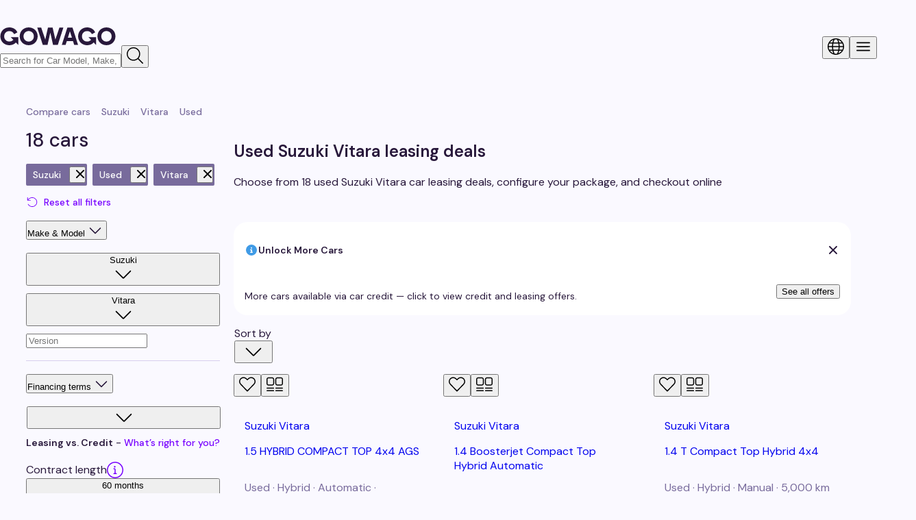

--- FILE ---
content_type: text/html; charset=utf-8
request_url: https://gowago.ch/en/explore/suzuki/vitara/used
body_size: 152774
content:
<!DOCTYPE html><html lang="en" class="dm_sans_35ffe50b-module__Y0LXna__className"><head><meta charSet="utf-8"/><meta name="viewport" content="width=device-width, initial-scale=1"/><link rel="preload" as="image" imageSrcSet="/_next/image?url=%2Fimages%2FleaseBudgetCalculator%2FleaseBudgetCalculatorAdventureGirl.png&amp;w=16&amp;q=80 16w, /_next/image?url=%2Fimages%2FleaseBudgetCalculator%2FleaseBudgetCalculatorAdventureGirl.png&amp;w=32&amp;q=80 32w, /_next/image?url=%2Fimages%2FleaseBudgetCalculator%2FleaseBudgetCalculatorAdventureGirl.png&amp;w=48&amp;q=80 48w, /_next/image?url=%2Fimages%2FleaseBudgetCalculator%2FleaseBudgetCalculatorAdventureGirl.png&amp;w=64&amp;q=80 64w, /_next/image?url=%2Fimages%2FleaseBudgetCalculator%2FleaseBudgetCalculatorAdventureGirl.png&amp;w=96&amp;q=80 96w, /_next/image?url=%2Fimages%2FleaseBudgetCalculator%2FleaseBudgetCalculatorAdventureGirl.png&amp;w=128&amp;q=80 128w, /_next/image?url=%2Fimages%2FleaseBudgetCalculator%2FleaseBudgetCalculatorAdventureGirl.png&amp;w=256&amp;q=80 256w, /_next/image?url=%2Fimages%2FleaseBudgetCalculator%2FleaseBudgetCalculatorAdventureGirl.png&amp;w=320&amp;q=80 320w, /_next/image?url=%2Fimages%2FleaseBudgetCalculator%2FleaseBudgetCalculatorAdventureGirl.png&amp;w=420&amp;q=80 420w, /_next/image?url=%2Fimages%2FleaseBudgetCalculator%2FleaseBudgetCalculatorAdventureGirl.png&amp;w=768&amp;q=80 768w, /_next/image?url=%2Fimages%2FleaseBudgetCalculator%2FleaseBudgetCalculatorAdventureGirl.png&amp;w=960&amp;q=80 960w, /_next/image?url=%2Fimages%2FleaseBudgetCalculator%2FleaseBudgetCalculatorAdventureGirl.png&amp;w=1200&amp;q=80 1200w, /_next/image?url=%2Fimages%2FleaseBudgetCalculator%2FleaseBudgetCalculatorAdventureGirl.png&amp;w=1600&amp;q=80 1600w, /_next/image?url=%2Fimages%2FleaseBudgetCalculator%2FleaseBudgetCalculatorAdventureGirl.png&amp;w=1920&amp;q=80 1920w, /_next/image?url=%2Fimages%2FleaseBudgetCalculator%2FleaseBudgetCalculatorAdventureGirl.png&amp;w=2048&amp;q=80 2048w" imageSizes="300px" fetchPriority="high"/><link rel="stylesheet" href="/_next/static/chunks/d3336955a0c03e66.css" data-precedence="next"/><link rel="stylesheet" href="/_next/static/chunks/f1fb26f593bbb8b1.css" data-precedence="next"/><link rel="stylesheet" href="/_next/static/chunks/5eda6016d393f573.css" data-precedence="next"/><link rel="stylesheet" href="/_next/static/chunks/a394107d2484313d.css" data-precedence="next"/><link rel="stylesheet" href="/_next/static/chunks/7b2483903ffc2ae1.css" data-precedence="next"/><link rel="stylesheet" href="/_next/static/chunks/77c3437405d0ec7a.css" data-precedence="next"/><link rel="stylesheet" href="/_next/static/chunks/0dea9188c31e88ff.css" data-precedence="next"/><link rel="stylesheet" href="/_next/static/chunks/f96a5d0af5e9a2cd.css" data-precedence="next"/><link rel="preload" as="script" fetchPriority="low" href="/_next/static/chunks/0184393c0ae18ab1.js"/><script src="/_next/static/chunks/fcd6ed13dc7fbfde.js" async=""></script><script src="/_next/static/chunks/38fb837e6170e0f9.js" async=""></script><script src="/_next/static/chunks/ab421e91291942af.js" async=""></script><script src="/_next/static/chunks/9ce484c3e3b68ecc.js" async=""></script><script src="/_next/static/chunks/c0f9cae96561e562.js" async=""></script><script src="/_next/static/chunks/e00521f84216a53a.js" async=""></script><script src="/_next/static/chunks/ba062634310f6c6a.js" async=""></script><script src="/_next/static/chunks/42f15a27e89611b7.js" async=""></script><script src="/_next/static/chunks/turbopack-0481837a8295d6db.js" async=""></script><script src="/_next/static/chunks/e81e96c056139a9f.js" async=""></script><script src="/_next/static/chunks/99314ab546fd0b91.js" async=""></script><script src="/_next/static/chunks/dbc6a68ca12c4d57.js" async=""></script><script src="/_next/static/chunks/ae3d079d6f9fc180.js" async=""></script><script src="/_next/static/chunks/cbea4c715a4f4580.js" async=""></script><script src="/_next/static/chunks/f8259cffa154583f.js" async=""></script><script src="/_next/static/chunks/3a3a244fb2f985e2.js" async=""></script><script src="/_next/static/chunks/62d773aff0163a3e.js" async=""></script><script src="/_next/static/chunks/ba9ca9717ed66726.js" async=""></script><script src="/_next/static/chunks/5ac7a406ee8d5cb4.js" async=""></script><script src="/_next/static/chunks/2599804e5af649a3.js" async=""></script><script src="/_next/static/chunks/4f32b887e936ad7e.js" async=""></script><script src="/_next/static/chunks/8833723cb4027293.js" async=""></script><script src="/_next/static/chunks/bc3282e6cc909b4f.js" async=""></script><script src="/_next/static/chunks/5f1d0cff0e300e39.js" async=""></script><script src="/_next/static/chunks/e3de07e8d8ed93c1.js" async=""></script><script src="/_next/static/chunks/6d75f57a679193d5.js" async=""></script><script src="/_next/static/chunks/cf51e0944752e15e.js" async=""></script><script src="/_next/static/chunks/98b62db02881dddc.js" async=""></script><script src="/_next/static/chunks/b34ff00dfcb76205.js" async=""></script><script src="/_next/static/chunks/3f74c406c7204d10.js" async=""></script><script src="/_next/static/chunks/39006f430e526e61.js" async=""></script><script src="/_next/static/chunks/d27bc8d9a9812f0d.js" async=""></script><script src="/_next/static/chunks/c03619a2bcb9c50c.js" async=""></script><script src="/_next/static/chunks/ca5fcfe13f5dc234.js" async=""></script><script src="/_next/static/chunks/8067d8f78e76452f.js" async=""></script><script src="/_next/static/chunks/392b981489585b54.js" async=""></script><script src="/_next/static/chunks/baf9a17ce69a4e0c.js" async=""></script><script src="/_next/static/chunks/515d5208a4e5bc8a.js" async=""></script><script src="/_next/static/chunks/0c6df815996e612e.js" async=""></script><script src="/_next/static/chunks/00647e65a4405f07.js" async=""></script><script src="/_next/static/chunks/f81bb6daf73531db.js" async=""></script><script src="/_next/static/chunks/b8e6aad45ec93608.js" async=""></script><script src="/_next/static/chunks/c3e5677ab47ed90b.js" async=""></script><script src="/_next/static/chunks/5c8f71f3acf231e3.js" async=""></script><script src="/_next/static/chunks/6bca80108105600a.js" async=""></script><script src="/_next/static/chunks/2f93a9806d7c8f80.js" async=""></script><script src="/_next/static/chunks/4beec67e3afd27bb.js" async=""></script><script src="/_next/static/chunks/de686d1000af4a2a.js" async=""></script><script src="/_next/static/chunks/490f4d17c5711736.js" async=""></script><script src="/_next/static/chunks/d49375b9baab4395.js" async=""></script><script src="/_next/static/chunks/65abf926a304bfbc.js" async=""></script><script src="/_next/static/chunks/fda028a6c0e884ce.js" async=""></script><script src="/_next/static/chunks/8b865e46fb5212ee.js" async=""></script><script src="/_next/static/chunks/44c1853b76aadbbd.js" async=""></script><script src="/_next/static/chunks/5a4fceec63bc55d4.js" async=""></script><script src="/_next/static/chunks/56ef227f48ea64b4.js" async=""></script><script src="/_next/static/chunks/23f49c4e7e257ade.js" async=""></script><script src="/_next/static/chunks/f368a2c50fac9cd7.js" async=""></script><script src="/_next/static/chunks/76e726689a2924c9.js" async=""></script><script src="/_next/static/chunks/3166eefad7a0525e.js" async=""></script><script src="/_next/static/chunks/32dac9f826174eec.js" async=""></script><script src="/_next/static/chunks/5bc1247a4dc47208.js" async=""></script><script src="/_next/static/chunks/eb88330df213f63d.js" async=""></script><script src="/_next/static/chunks/75cee3bdc08e37d8.js" async=""></script><script src="/_next/static/chunks/248381f4cc7acb47.js" async=""></script><script src="/_next/static/chunks/37ce55ffce88de11.js" async=""></script><script src="/_next/static/chunks/c70fb4223f1f1633.js" async=""></script><link rel="preload" href="https://ui.gowago.ch/images/animations/floodCar.gif" as="image"/><link rel="preload" href="/scripts/checkBrowser.js" as="script"/><link rel="preload" href="/_next/static/chunks/a5c8920997430c75.css" as="style"/><meta name="next-size-adjust" content=""/><link rel="manifest" href="/manifest.json"/><link rel="sitemap" type="application/xml" title="Sitemap" href="/sitemap/sitemap-index.xml"/><link rel="preconnect" href="https://api.gowago.ch/v2"/><link rel="preconnect" href="https://fonts.gstatic.com/" crossorigin="anonymous"/><meta name="theme-color" content="#ffffff"/><title>Used Suzuki Vitara Leasing in Switzerland from CHF 268 - gowago.ch</title><meta name="description" content="Used Suzuki Vitara Leasing All-in-one: ✓ affordable, ✓ transparent and ✓ all inclusive. Benefit now from the exclusive offers with gowago.ch from CHF 268"/><link rel="canonical" href="https://gowago.ch/en/explore/suzuki/vitara/used"/><link rel="alternate" hrefLang="x-default" href="https://gowago.ch/de/explore/suzuki/vitara/used"/><link rel="alternate" hrefLang="de" href="https://gowago.ch/de/explore/suzuki/vitara/used"/><link rel="alternate" hrefLang="en" href="https://gowago.ch/en/explore/suzuki/vitara/used"/><link rel="alternate" hrefLang="fr" href="https://gowago.ch/fr/explore/suzuki/vitara/used"/><meta property="og:title" content="Used Suzuki Vitara Leasing in Switzerland from CHF 268 - gowago.ch"/><meta property="og:description" content="Used Suzuki Vitara Leasing All-in-one: ✓ affordable, ✓ transparent and ✓ all inclusive. Benefit now from the exclusive offers with gowago.ch from CHF 268"/><meta property="og:url" content="https://gowago.ch/en/explore/suzuki/vitara/used"/><meta name="twitter:card" content="summary"/><meta name="twitter:title" content="Used Suzuki Vitara Leasing in Switzerland from CHF 268 - gowago.ch"/><meta name="twitter:description" content="Used Suzuki Vitara Leasing All-in-one: ✓ affordable, ✓ transparent and ✓ all inclusive. Benefit now from the exclusive offers with gowago.ch from CHF 268"/><link rel="shortcut icon" href="/favicon.svg"/><link rel="icon" href="/favicon.svg"/><link rel="apple-touch-icon" href="/apple-touch-icon.png"/><link rel="mask-icon" href="/safari-pinned-tab.svg" color="#70f"/><script>(self.__next_s=self.__next_s||[]).push([0,{"children":"\n              window.dataLayer = window.dataLayer || [];\n\n              window.consentListeners = [];\n              window.userConsentChanged = (callback) => window.consentListeners.push(callback);\n\n              (function(w,d,s,l,i){w[l]=w[l]||[];w[l].push({'gtm.start':\n                new Date().getTime(),event:'gtm.js'});var f=d.getElementsByTagName(s)[0],\n                j=d.createElement(s),dl=l!='dataLayer'?'&l='+l:'';j.async=true;j.src=\n                'https://www.googletagmanager.com/gtm.js?id='+i+dl;f.parentNode.insertBefore(j,f);\n                })(window,document,'script','dataLayer','GTM-TR27HMC');\n            ","id":"google-tag-manager"}])</script><meta name="sentry-trace" content="c98c85082f234f3861b1490e3bfc0aea-376732c37a92388d-0"/><meta name="baggage" content="sentry-environment=production,sentry-release=a8557b7f6bde77ff2024362380ea4f47e87c093b,sentry-public_key=69e135c91d39476ab43a95dd99385174,sentry-trace_id=c98c85082f234f3861b1490e3bfc0aea,sentry-org_id=151077,sentry-sampled=false,sentry-sample_rand=0.9381985265657249,sentry-sample_rate=0"/><script src="/_next/static/chunks/a6dad97d9634a72d.js" noModule=""></script><style data-emotion="gowago-css-global jcnj88">@layer mui{html{-webkit-font-smoothing:antialiased;-moz-osx-font-smoothing:grayscale;box-sizing:border-box;-webkit-text-size-adjust:100%;}*,*::before,*::after{box-sizing:inherit;}strong,b{font-weight:700;}body{margin:0;color:rgba(0, 0, 0, 0.87);font-family:'DM Sans',DM Sans,Helvetica,Arial,sans-serif;font-weight:400;font-size:1rem;line-height:1.5;background-color:#fff;}@media print{body{background-color:#fff;}}body::backdrop{background-color:#fff;}}</style><style data-emotion="gowago-css 8rsucn qp0xuu chz7cr 1fl10tr depviu 1no0amj chakdd 18esju8 1xvzo66 wnfue5 30bm24 1vlavq0 1b8uc0m f8wb7g 1cbf1l2 15830to 9vd5ud 1xdhyk6 l9xe8y iclszy 1m3hq23 1fw2xhf 1j7tj2k 1pelmcq 51eq8m 17afa5g rtrz2s 1uirv3s">@layer mui{.gowago-css-8rsucn{font-family:'DM Sans',DM Sans,Helvetica,Arial,sans-serif;font-weight:500;font-size:0.875rem;line-height:1.75;text-transform:uppercase;min-width:64px;padding:6px 16px;border:0;border-radius:4px;-webkit-transition:background-color 250ms cubic-bezier(0.4, 0, 0.2, 1) 0ms,box-shadow 250ms cubic-bezier(0.4, 0, 0.2, 1) 0ms,border-color 250ms cubic-bezier(0.4, 0, 0.2, 1) 0ms,color 250ms cubic-bezier(0.4, 0, 0.2, 1) 0ms;transition:background-color 250ms cubic-bezier(0.4, 0, 0.2, 1) 0ms,box-shadow 250ms cubic-bezier(0.4, 0, 0.2, 1) 0ms,border-color 250ms cubic-bezier(0.4, 0, 0.2, 1) 0ms,color 250ms cubic-bezier(0.4, 0, 0.2, 1) 0ms;padding:6px 8px;color:var(--variant-textColor);background-color:var(--variant-textBg);color:inherit;border-color:currentColor;--variant-containedBg:#e0e0e0;-webkit-transition:background-color 250ms cubic-bezier(0.4, 0, 0.2, 1) 0ms,box-shadow 250ms cubic-bezier(0.4, 0, 0.2, 1) 0ms,border-color 250ms cubic-bezier(0.4, 0, 0.2, 1) 0ms;transition:background-color 250ms cubic-bezier(0.4, 0, 0.2, 1) 0ms,box-shadow 250ms cubic-bezier(0.4, 0, 0.2, 1) 0ms,border-color 250ms cubic-bezier(0.4, 0, 0.2, 1) 0ms;font-family:'DM Sans',DM Sans,Helvetica,Arial,sans-serif;}.gowago-css-8rsucn:hover{-webkit-text-decoration:none;text-decoration:none;}.gowago-css-8rsucn.Mui-disabled{color:rgba(0, 0, 0, 0.26);}@media (hover: hover){.gowago-css-8rsucn:hover{--variant-containedBg:#f5f5f5;--variant-textBg:rgba(0, 0, 0, 0.04);--variant-outlinedBg:rgba(0, 0, 0, 0.04);}}.gowago-css-8rsucn.MuiButton-loading{color:transparent;}}@layer mui{.gowago-css-qp0xuu{display:-webkit-inline-box;display:-webkit-inline-flex;display:-ms-inline-flexbox;display:inline-flex;-webkit-align-items:center;-webkit-box-align:center;-ms-flex-align:center;align-items:center;-webkit-box-pack:center;-ms-flex-pack:center;-webkit-justify-content:center;justify-content:center;position:relative;box-sizing:border-box;-webkit-tap-highlight-color:transparent;background-color:transparent;outline:0;border:0;margin:0;border-radius:0;padding:0;cursor:pointer;-webkit-user-select:none;-moz-user-select:none;-ms-user-select:none;user-select:none;vertical-align:middle;-moz-appearance:none;-webkit-appearance:none;-webkit-text-decoration:none;text-decoration:none;color:inherit;font-family:'DM Sans',DM Sans,Helvetica,Arial,sans-serif;font-size:1rem;font-family:'DM Sans',DM Sans,Helvetica,Arial,sans-serif;font-weight:500;font-size:0.875rem;line-height:1.75;text-transform:uppercase;min-width:64px;padding:6px 16px;border:0;border-radius:4px;-webkit-transition:background-color 250ms cubic-bezier(0.4, 0, 0.2, 1) 0ms,box-shadow 250ms cubic-bezier(0.4, 0, 0.2, 1) 0ms,border-color 250ms cubic-bezier(0.4, 0, 0.2, 1) 0ms,color 250ms cubic-bezier(0.4, 0, 0.2, 1) 0ms;transition:background-color 250ms cubic-bezier(0.4, 0, 0.2, 1) 0ms,box-shadow 250ms cubic-bezier(0.4, 0, 0.2, 1) 0ms,border-color 250ms cubic-bezier(0.4, 0, 0.2, 1) 0ms,color 250ms cubic-bezier(0.4, 0, 0.2, 1) 0ms;padding:6px 8px;color:var(--variant-textColor);background-color:var(--variant-textBg);color:inherit;border-color:currentColor;--variant-containedBg:#e0e0e0;-webkit-transition:background-color 250ms cubic-bezier(0.4, 0, 0.2, 1) 0ms,box-shadow 250ms cubic-bezier(0.4, 0, 0.2, 1) 0ms,border-color 250ms cubic-bezier(0.4, 0, 0.2, 1) 0ms;transition:background-color 250ms cubic-bezier(0.4, 0, 0.2, 1) 0ms,box-shadow 250ms cubic-bezier(0.4, 0, 0.2, 1) 0ms,border-color 250ms cubic-bezier(0.4, 0, 0.2, 1) 0ms;font-family:'DM Sans',DM Sans,Helvetica,Arial,sans-serif;}.gowago-css-qp0xuu::-moz-focus-inner{border-style:none;}.gowago-css-qp0xuu.Mui-disabled{pointer-events:none;cursor:default;}@media print{.gowago-css-qp0xuu{-webkit-print-color-adjust:exact;color-adjust:exact;}}.gowago-css-qp0xuu:hover{-webkit-text-decoration:none;text-decoration:none;}.gowago-css-qp0xuu.Mui-disabled{color:rgba(0, 0, 0, 0.26);}@media (hover: hover){.gowago-css-qp0xuu:hover{--variant-containedBg:#f5f5f5;--variant-textBg:rgba(0, 0, 0, 0.04);--variant-outlinedBg:rgba(0, 0, 0, 0.04);}}.gowago-css-qp0xuu.MuiButton-loading{color:transparent;}}@layer mui{.gowago-css-chz7cr{position:relative;display:-webkit-inline-box;display:-webkit-inline-flex;display:-ms-inline-flexbox;display:inline-flex;vertical-align:middle;-webkit-flex-shrink:0;-ms-flex-negative:0;flex-shrink:0;}}@layer mui{.gowago-css-1fl10tr{display:-webkit-box;display:-webkit-flex;display:-ms-flexbox;display:flex;-webkit-flex-direction:row;-ms-flex-direction:row;flex-direction:row;-webkit-box-flex-wrap:wrap;-webkit-flex-wrap:wrap;-ms-flex-wrap:wrap;flex-wrap:wrap;-webkit-box-pack:center;-ms-flex-pack:center;-webkit-justify-content:center;justify-content:center;-webkit-align-content:center;-ms-flex-line-pack:center;align-content:center;-webkit-align-items:center;-webkit-box-align:center;-ms-flex-align:center;align-items:center;position:absolute;box-sizing:border-box;font-family:'DM Sans',DM Sans,Helvetica,Arial,sans-serif;font-weight:500;font-size:0.75rem;min-width:20px;line-height:1;padding:0 6px;height:20px;border-radius:10px;z-index:1;-webkit-transition:-webkit-transform 225ms cubic-bezier(0.4, 0, 0.2, 1) 0ms;transition:transform 225ms cubic-bezier(0.4, 0, 0.2, 1) 0ms;background-color:#70f;color:#fff;top:0;right:0;-webkit-transform:scale(1) translate(50%, -50%);-moz-transform:scale(1) translate(50%, -50%);-ms-transform:scale(1) translate(50%, -50%);transform:scale(1) translate(50%, -50%);transform-origin:100% 0%;}.gowago-css-1fl10tr.MuiBadge-invisible{-webkit-transform:scale(0) translate(50%, -50%);-moz-transform:scale(0) translate(50%, -50%);-ms-transform:scale(0) translate(50%, -50%);transform:scale(0) translate(50%, -50%);}}@layer mui{@media print{.gowago-css-depviu{position:absolute!important;}}}@layer mui{.gowago-css-1no0amj{margin:0;-webkit-flex-shrink:0;-ms-flex-negative:0;flex-shrink:0;border-width:0;border-style:solid;border-color:rgba(0, 0, 0, 0.12);border-bottom-width:thin;height:100%;border-bottom-width:0;border-right-width:thin;}}@layer mui{.gowago-css-chakdd{display:-webkit-inline-box;display:-webkit-inline-flex;display:-ms-inline-flexbox;display:inline-flex;-webkit-align-items:center;-webkit-box-align:center;-ms-flex-align:center;align-items:center;-webkit-box-pack:center;-ms-flex-pack:center;-webkit-justify-content:center;justify-content:center;position:relative;box-sizing:border-box;-webkit-tap-highlight-color:transparent;background-color:transparent;outline:0;border:0;margin:0;border-radius:0;padding:0;cursor:pointer;-webkit-user-select:none;-moz-user-select:none;-ms-user-select:none;user-select:none;vertical-align:middle;-moz-appearance:none;-webkit-appearance:none;-webkit-text-decoration:none;text-decoration:none;color:inherit;font-family:'DM Sans',DM Sans,Helvetica,Arial,sans-serif;font-size:1rem;}.gowago-css-chakdd::-moz-focus-inner{border-style:none;}.gowago-css-chakdd.Mui-disabled{pointer-events:none;cursor:default;}@media print{.gowago-css-chakdd{-webkit-print-color-adjust:exact;color-adjust:exact;}}}@layer mui{.gowago-css-18esju8{position:relative;-webkit-transition:margin 150ms cubic-bezier(0.4, 0, 0.2, 1) 0ms;transition:margin 150ms cubic-bezier(0.4, 0, 0.2, 1) 0ms;overflow-anchor:none;border-radius:0;background:var(--Color-Background-Primary);}.gowago-css-18esju8::before{position:absolute;left:0;top:-1px;right:0;height:1px;content:"";opacity:1;background-color:rgba(0, 0, 0, 0.12);-webkit-transition:opacity 150ms cubic-bezier(0.4, 0, 0.2, 1) 0ms,background-color 150ms cubic-bezier(0.4, 0, 0.2, 1) 0ms;transition:opacity 150ms cubic-bezier(0.4, 0, 0.2, 1) 0ms,background-color 150ms cubic-bezier(0.4, 0, 0.2, 1) 0ms;}.gowago-css-18esju8:first-of-type::before{display:none;}.gowago-css-18esju8.Mui-expanded::before{opacity:0;}.gowago-css-18esju8.Mui-expanded:first-of-type{margin-top:0;}.gowago-css-18esju8.Mui-expanded:last-of-type{margin-bottom:0;}.gowago-css-18esju8.Mui-expanded+.gowago-css-18esju8.Mui-expanded::before{display:none;}.gowago-css-18esju8.Mui-disabled{background-color:rgba(0, 0, 0, 0.12);}.gowago-css-18esju8:first-of-type{border-top-left-radius:4px;border-top-right-radius:4px;}.gowago-css-18esju8:last-of-type{border-bottom-left-radius:4px;border-bottom-right-radius:4px;}@supports (-ms-ime-align: auto){.gowago-css-18esju8:last-of-type{border-bottom-left-radius:0;border-bottom-right-radius:0;}}.gowago-css-18esju8.Mui-expanded{margin:16px 0;}}@layer mui{.gowago-css-1xvzo66{background-color:#fff;color:rgba(0, 0, 0, 0.87);-webkit-transition:box-shadow 300ms cubic-bezier(0.4, 0, 0.2, 1) 0ms;transition:box-shadow 300ms cubic-bezier(0.4, 0, 0.2, 1) 0ms;border-radius:4px;box-shadow:var(--Paper-shadow);background-image:var(--Paper-overlay);position:relative;-webkit-transition:margin 150ms cubic-bezier(0.4, 0, 0.2, 1) 0ms;transition:margin 150ms cubic-bezier(0.4, 0, 0.2, 1) 0ms;overflow-anchor:none;border-radius:0;background:var(--Color-Background-Primary);}.gowago-css-1xvzo66::before{position:absolute;left:0;top:-1px;right:0;height:1px;content:"";opacity:1;background-color:rgba(0, 0, 0, 0.12);-webkit-transition:opacity 150ms cubic-bezier(0.4, 0, 0.2, 1) 0ms,background-color 150ms cubic-bezier(0.4, 0, 0.2, 1) 0ms;transition:opacity 150ms cubic-bezier(0.4, 0, 0.2, 1) 0ms,background-color 150ms cubic-bezier(0.4, 0, 0.2, 1) 0ms;}.gowago-css-1xvzo66:first-of-type::before{display:none;}.gowago-css-1xvzo66.Mui-expanded::before{opacity:0;}.gowago-css-1xvzo66.Mui-expanded:first-of-type{margin-top:0;}.gowago-css-1xvzo66.Mui-expanded:last-of-type{margin-bottom:0;}.gowago-css-1xvzo66.Mui-expanded+.gowago-css-1xvzo66.Mui-expanded::before{display:none;}.gowago-css-1xvzo66.Mui-disabled{background-color:rgba(0, 0, 0, 0.12);}.gowago-css-1xvzo66:first-of-type{border-top-left-radius:4px;border-top-right-radius:4px;}.gowago-css-1xvzo66:last-of-type{border-bottom-left-radius:4px;border-bottom-right-radius:4px;}@supports (-ms-ime-align: auto){.gowago-css-1xvzo66:last-of-type{border-bottom-left-radius:0;border-bottom-right-radius:0;}}.gowago-css-1xvzo66.Mui-expanded{margin:16px 0;}}@layer mui{.gowago-css-wnfue5{all:unset;}}@layer mui{.gowago-css-30bm24{display:-webkit-box;display:-webkit-flex;display:-ms-flexbox;display:flex;width:100%;min-height:48px;padding:0px 16px;-webkit-transition:min-height 150ms cubic-bezier(0.4, 0, 0.2, 1) 0ms,background-color 150ms cubic-bezier(0.4, 0, 0.2, 1) 0ms;transition:min-height 150ms cubic-bezier(0.4, 0, 0.2, 1) 0ms,background-color 150ms cubic-bezier(0.4, 0, 0.2, 1) 0ms;}.gowago-css-30bm24.Mui-focusVisible{background-color:rgba(0, 0, 0, 0.12);}.gowago-css-30bm24.Mui-disabled{opacity:0.38;}.gowago-css-30bm24:hover:not(.Mui-disabled){cursor:pointer;}.gowago-css-30bm24.Mui-expanded{min-height:64px;}}@layer mui{.gowago-css-1vlavq0{display:-webkit-inline-box;display:-webkit-inline-flex;display:-ms-inline-flexbox;display:inline-flex;-webkit-align-items:center;-webkit-box-align:center;-ms-flex-align:center;align-items:center;-webkit-box-pack:center;-ms-flex-pack:center;-webkit-justify-content:center;justify-content:center;position:relative;box-sizing:border-box;-webkit-tap-highlight-color:transparent;background-color:transparent;outline:0;border:0;margin:0;border-radius:0;padding:0;cursor:pointer;-webkit-user-select:none;-moz-user-select:none;-ms-user-select:none;user-select:none;vertical-align:middle;-moz-appearance:none;-webkit-appearance:none;-webkit-text-decoration:none;text-decoration:none;color:inherit;font-family:'DM Sans',DM Sans,Helvetica,Arial,sans-serif;font-size:1rem;display:-webkit-box;display:-webkit-flex;display:-ms-flexbox;display:flex;width:100%;min-height:48px;padding:0px 16px;-webkit-transition:min-height 150ms cubic-bezier(0.4, 0, 0.2, 1) 0ms,background-color 150ms cubic-bezier(0.4, 0, 0.2, 1) 0ms;transition:min-height 150ms cubic-bezier(0.4, 0, 0.2, 1) 0ms,background-color 150ms cubic-bezier(0.4, 0, 0.2, 1) 0ms;}.gowago-css-1vlavq0::-moz-focus-inner{border-style:none;}.gowago-css-1vlavq0.Mui-disabled{pointer-events:none;cursor:default;}@media print{.gowago-css-1vlavq0{-webkit-print-color-adjust:exact;color-adjust:exact;}}.gowago-css-1vlavq0.Mui-focusVisible{background-color:rgba(0, 0, 0, 0.12);}.gowago-css-1vlavq0.Mui-disabled{opacity:0.38;}.gowago-css-1vlavq0:hover:not(.Mui-disabled){cursor:pointer;}.gowago-css-1vlavq0.Mui-expanded{min-height:64px;}}@layer mui{.gowago-css-1b8uc0m{display:-webkit-box;display:-webkit-flex;display:-ms-flexbox;display:flex;text-align:start;-webkit-box-flex:1;-webkit-flex-grow:1;-ms-flex-positive:1;flex-grow:1;margin:12px 0;-webkit-transition:margin 150ms cubic-bezier(0.4, 0, 0.2, 1) 0ms;transition:margin 150ms cubic-bezier(0.4, 0, 0.2, 1) 0ms;}.gowago-css-1b8uc0m.Mui-expanded{margin:20px 0;}}@layer mui{.gowago-css-f8wb7g{display:-webkit-box;display:-webkit-flex;display:-ms-flexbox;display:flex;color:rgba(0, 0, 0, 0.54);-webkit-transform:rotate(0deg);-moz-transform:rotate(0deg);-ms-transform:rotate(0deg);transform:rotate(0deg);-webkit-transition:-webkit-transform 150ms cubic-bezier(0.4, 0, 0.2, 1) 0ms;transition:transform 150ms cubic-bezier(0.4, 0, 0.2, 1) 0ms;}.gowago-css-f8wb7g.Mui-expanded{-webkit-transform:rotate(180deg);-moz-transform:rotate(180deg);-ms-transform:rotate(180deg);transform:rotate(180deg);}}@layer mui{.gowago-css-1cbf1l2{height:0;overflow:hidden;-webkit-transition:height 300ms cubic-bezier(0.4, 0, 0.2, 1) 0ms;transition:height 300ms cubic-bezier(0.4, 0, 0.2, 1) 0ms;height:auto;overflow:visible;}}@layer mui{.gowago-css-15830to{display:-webkit-box;display:-webkit-flex;display:-ms-flexbox;display:flex;width:100%;}}@layer mui{.gowago-css-9vd5ud{width:100%;}}@layer mui{.gowago-css-l9xe8y{padding:8px 16px 16px;}}@layer mui{.gowago-css-iclszy{border-radius:12px;box-sizing:content-box;display:inline-block;position:relative;cursor:pointer;touch-action:none;-webkit-tap-highlight-color:transparent;color:#70f;height:4px;width:100%;padding:13px 0;}@media print{.gowago-css-iclszy{-webkit-print-color-adjust:exact;color-adjust:exact;}}.gowago-css-iclszy.Mui-disabled{pointer-events:none;cursor:default;color:#bdbdbd;}.gowago-css-iclszy.MuiSlider-dragging .MuiSlider-thumb,.gowago-css-iclszy.MuiSlider-dragging .MuiSlider-track{-webkit-transition:none;transition:none;}@media (pointer: coarse){.gowago-css-iclszy{padding:20px 0;}}}@layer mui{.gowago-css-1m3hq23{display:block;position:absolute;border-radius:inherit;background-color:currentColor;opacity:0.38;width:100%;height:inherit;top:50%;-webkit-transform:translateY(-50%);-moz-transform:translateY(-50%);-ms-transform:translateY(-50%);transform:translateY(-50%);}}@layer mui{.gowago-css-1fw2xhf{display:block;position:absolute;border-radius:inherit;border:1px solid currentColor;background-color:currentColor;-webkit-transition:left 150ms cubic-bezier(0.4, 0, 0.2, 1) 0ms,width 150ms cubic-bezier(0.4, 0, 0.2, 1) 0ms,bottom 150ms cubic-bezier(0.4, 0, 0.2, 1) 0ms,height 150ms cubic-bezier(0.4, 0, 0.2, 1) 0ms;transition:left 150ms cubic-bezier(0.4, 0, 0.2, 1) 0ms,width 150ms cubic-bezier(0.4, 0, 0.2, 1) 0ms,bottom 150ms cubic-bezier(0.4, 0, 0.2, 1) 0ms,height 150ms cubic-bezier(0.4, 0, 0.2, 1) 0ms;height:inherit;top:50%;-webkit-transform:translateY(-50%);-moz-transform:translateY(-50%);-ms-transform:translateY(-50%);transform:translateY(-50%);}}@layer mui{.gowago-css-1j7tj2k{position:absolute;width:20px;height:20px;box-sizing:border-box;border-radius:50%;outline:0;background-color:currentColor;display:-webkit-box;display:-webkit-flex;display:-ms-flexbox;display:flex;-webkit-align-items:center;-webkit-box-align:center;-ms-flex-align:center;align-items:center;-webkit-box-pack:center;-ms-flex-pack:center;-webkit-justify-content:center;justify-content:center;-webkit-transition:box-shadow 150ms cubic-bezier(0.4, 0, 0.2, 1) 0ms,left 150ms cubic-bezier(0.4, 0, 0.2, 1) 0ms,bottom 150ms cubic-bezier(0.4, 0, 0.2, 1) 0ms;transition:box-shadow 150ms cubic-bezier(0.4, 0, 0.2, 1) 0ms,left 150ms cubic-bezier(0.4, 0, 0.2, 1) 0ms,bottom 150ms cubic-bezier(0.4, 0, 0.2, 1) 0ms;top:50%;-webkit-transform:translate(-50%, -50%);-moz-transform:translate(-50%, -50%);-ms-transform:translate(-50%, -50%);transform:translate(-50%, -50%);}.gowago-css-1j7tj2k::before{position:absolute;content:"";border-radius:inherit;width:100%;height:100%;box-shadow:0px 3px 1px -2px rgba(0,0,0,0.2),0px 2px 2px 0px rgba(0,0,0,0.14),0px 1px 5px 0px rgba(0,0,0,0.12);}.gowago-css-1j7tj2k::after{position:absolute;content:"";border-radius:50%;width:42px;height:42px;top:50%;left:50%;-webkit-transform:translate(-50%, -50%);-moz-transform:translate(-50%, -50%);-ms-transform:translate(-50%, -50%);transform:translate(-50%, -50%);}.gowago-css-1j7tj2k.Mui-disabled:hover{box-shadow:none;}.gowago-css-1j7tj2k:hover,.gowago-css-1j7tj2k.Mui-focusVisible{box-shadow:0px 0px 0px 8px rgba(119, 0, 255, 0.16);}@media (hover: none){.gowago-css-1j7tj2k:hover,.gowago-css-1j7tj2k.Mui-focusVisible{box-shadow:none;}}.gowago-css-1j7tj2k.Mui-active{box-shadow:0px 0px 0px 14px rgba(119, 0, 255, 0.16);}}@layer mui{.gowago-css-1pelmcq{margin:0;font-family:'DM Sans',DM Sans,Helvetica,Arial,sans-serif;font-weight:400;font-size:1rem;line-height:1.5;}}@layer mui{.gowago-css-51eq8m{display:-webkit-box;display:-webkit-flex;display:-ms-flexbox;display:flex;-webkit-box-flex-wrap:wrap;-webkit-flex-wrap:wrap;-ms-flex-wrap:wrap;flex-wrap:wrap;-webkit-align-items:center;-webkit-box-align:center;-ms-flex-align:center;align-items:center;padding:0;margin:0;list-style:none;}}@layer mui{.gowago-css-17afa5g{font-family:'DM Sans',DM Sans,Helvetica,Arial,sans-serif;font-weight:400;font-size:0.875rem;line-height:1.43;border-radius:16px;text-align:center;box-sizing:border-box;min-width:32px;height:32px;padding:0 6px;margin:0 3px;color:rgba(0, 0, 0, 0.87);-webkit-transition:color 250ms cubic-bezier(0.4, 0, 0.2, 1) 0ms,background-color 250ms cubic-bezier(0.4, 0, 0.2, 1) 0ms;transition:color 250ms cubic-bezier(0.4, 0, 0.2, 1) 0ms,background-color 250ms cubic-bezier(0.4, 0, 0.2, 1) 0ms;border-radius:4px;border:1px solid rgba(0, 0, 0, 0.23);}.gowago-css-17afa5g.Mui-focusVisible{background-color:rgba(0, 0, 0, 0.12);}.gowago-css-17afa5g.Mui-disabled{opacity:0.38;}.gowago-css-17afa5g:hover{background-color:rgba(0, 0, 0, 0.04);}@media (hover: none){.gowago-css-17afa5g:hover{background-color:transparent;}}.gowago-css-17afa5g.Mui-selected{background-color:rgba(0, 0, 0, 0.08);}.gowago-css-17afa5g.Mui-selected:hover{background-color:rgba(0, 0, 0, 0.12);}@media (hover: none){.gowago-css-17afa5g.Mui-selected:hover{background-color:rgba(0, 0, 0, 0.08);}}.gowago-css-17afa5g.Mui-selected.Mui-focusVisible{background-color:rgba(0, 0, 0, 0.2);}.gowago-css-17afa5g.Mui-selected.Mui-disabled{opacity:1;color:rgba(0, 0, 0, 0.26);background-color:rgba(0, 0, 0, 0.08);}.gowago-css-17afa5g.Mui-selected.Mui-disabled{border-color:rgba(0, 0, 0, 0.12);color:rgba(0, 0, 0, 0.26);}}@layer mui{.gowago-css-rtrz2s{display:-webkit-inline-box;display:-webkit-inline-flex;display:-ms-inline-flexbox;display:inline-flex;-webkit-align-items:center;-webkit-box-align:center;-ms-flex-align:center;align-items:center;-webkit-box-pack:center;-ms-flex-pack:center;-webkit-justify-content:center;justify-content:center;position:relative;box-sizing:border-box;-webkit-tap-highlight-color:transparent;background-color:transparent;outline:0;border:0;margin:0;border-radius:0;padding:0;cursor:pointer;-webkit-user-select:none;-moz-user-select:none;-ms-user-select:none;user-select:none;vertical-align:middle;-moz-appearance:none;-webkit-appearance:none;-webkit-text-decoration:none;text-decoration:none;color:inherit;font-family:'DM Sans',DM Sans,Helvetica,Arial,sans-serif;font-size:1rem;font-family:'DM Sans',DM Sans,Helvetica,Arial,sans-serif;font-weight:400;font-size:0.875rem;line-height:1.43;border-radius:16px;text-align:center;box-sizing:border-box;min-width:32px;height:32px;padding:0 6px;margin:0 3px;color:rgba(0, 0, 0, 0.87);-webkit-transition:color 250ms cubic-bezier(0.4, 0, 0.2, 1) 0ms,background-color 250ms cubic-bezier(0.4, 0, 0.2, 1) 0ms;transition:color 250ms cubic-bezier(0.4, 0, 0.2, 1) 0ms,background-color 250ms cubic-bezier(0.4, 0, 0.2, 1) 0ms;border-radius:4px;border:1px solid rgba(0, 0, 0, 0.23);}.gowago-css-rtrz2s::-moz-focus-inner{border-style:none;}.gowago-css-rtrz2s.Mui-disabled{pointer-events:none;cursor:default;}@media print{.gowago-css-rtrz2s{-webkit-print-color-adjust:exact;color-adjust:exact;}}.gowago-css-rtrz2s.Mui-focusVisible{background-color:rgba(0, 0, 0, 0.12);}.gowago-css-rtrz2s.Mui-disabled{opacity:0.38;}.gowago-css-rtrz2s:hover{background-color:rgba(0, 0, 0, 0.04);}@media (hover: none){.gowago-css-rtrz2s:hover{background-color:transparent;}}.gowago-css-rtrz2s.Mui-selected{background-color:rgba(0, 0, 0, 0.08);}.gowago-css-rtrz2s.Mui-selected:hover{background-color:rgba(0, 0, 0, 0.12);}@media (hover: none){.gowago-css-rtrz2s.Mui-selected:hover{background-color:rgba(0, 0, 0, 0.08);}}.gowago-css-rtrz2s.Mui-selected.Mui-focusVisible{background-color:rgba(0, 0, 0, 0.2);}.gowago-css-rtrz2s.Mui-selected.Mui-disabled{opacity:1;color:rgba(0, 0, 0, 0.26);background-color:rgba(0, 0, 0, 0.08);}.gowago-css-rtrz2s.Mui-selected.Mui-disabled{border-color:rgba(0, 0, 0, 0.12);color:rgba(0, 0, 0, 0.26);}}@layer mui{.gowago-css-1uirv3s{font-size:1.25rem;margin:0 -8px;}}</style></head><body><div hidden=""><!--$--><!--/$--></div><noscript><iframe src="https://www.googletagmanager.com/ns.html?id=GTM-TR27HMC" height="0" width="0" style="display:none;visibility:hidden"></iframe></noscript><div class="LayoutRoot-module-scss-module__J8bUda__root"><div id="app-notification"></div><div class="PreCheckoutRoot-module-scss-module__rEmkfW__root"><header class="HeaderRoot-root width-full AppHeader-module-scss-module__p8ohtq__root no-print"><div class="relative"><div class="Header-module-scss-module__0hHxtG__background"></div><div class="ContentWrapper-root ContentWrapper-module-scss-module__6bKMaa__root pt-40 pb-24 flex flex-justify-space-between flex-align-center md pt-16-md pb-16-md" style="--content-width:1128px;--content-padding:16px"><div class="Header-module-scss-module__0hHxtG__headerLeft"><a id="header-logo-link" data-testid="header-logo-link" class="flex flex-column gap-10" href="/en"><svg xmlns="http://www.w3.org/2000/svg" width="169" height="26" viewBox="0 0 169 26" fill="none" class="Logo-root AppHeaderLogo-module-scss-module__-wfkWG__logo"><path d="M155.387 25.9574C147.806 25.9574 142.273 20.3964 142.273 12.9936C142.273 5.55476 147.806 0.0297852 155.387 0.0297852C162.967 0.0297852 168.5 5.55476 168.5 12.9936C168.5 20.3964 162.967 25.9574 155.387 25.9574ZM147.842 12.9936C147.842 17.6519 151.291 20.6852 155.387 20.6852C159.482 20.6852 162.931 17.6519 162.931 12.9936C162.931 8.3353 159.482 5.30198 155.387 5.30198C151.291 5.30198 147.842 8.3353 147.842 12.9936Z" fill="#28183B"></path><path d="M127.169 0C132.645 0 137.077 2.89695 138.914 7.27857L134.122 9.84959C132.969 7.02507 130.267 5.35928 127.169 5.35928C123.062 5.35929 119.603 8.29245 119.603 13C119.603 17.7075 123.062 20.6406 127.169 20.6406C129.451 20.6406 131.518 19.7439 132.92 18.14L129.063 14.2632H140.267V25.5248L136.777 22.0166C134.479 24.4934 131.103 26 127.169 26C119.567 26 114.019 20.4233 114.019 13C114.019 5.54036 119.567 1.18876e-05 127.169 0Z" fill="#28183B"></path><path d="M90.176 25.5743L98.3315 0.296631H105.84L113.96 25.5743H108.319L106.595 20.1215H97.4692L95.7447 25.5743H90.176ZM99.05 15.066H105.014L102.032 5.60494L99.05 15.066Z" fill="#28183B"></path><path d="M62.4444 25.5743L54.4043 0.296631H60.1167L66.0731 17.7743L69.9891 0.296631H76.8153L80.8032 17.7743L86.7236 0.296631H92.472L84.36 25.5743H77.426L73.4381 7.55493L69.3424 25.5743H62.4444Z" fill="#28183B"></path><path d="M41.8688 25.9574C34.2882 25.9574 28.7554 20.3964 28.7554 12.9936C28.7554 5.55476 34.2882 0.0297852 41.8688 0.0297852C49.4494 0.0297852 54.9822 5.55476 54.9822 12.9936C54.9822 20.3964 49.4494 25.9574 41.8688 25.9574ZM34.3241 12.9936C34.3241 17.6519 37.7731 20.6852 41.8688 20.6852C45.9645 20.6852 49.4135 17.6519 49.4135 12.9936C49.4135 8.3353 45.9645 5.30198 41.8688 5.30198C37.7731 5.30198 34.3241 8.3353 34.3241 12.9936Z" fill="#28183B"></path><path d="M13.65 0C19.1262 0 23.5576 2.89695 25.395 7.27857L20.6033 9.84959C19.4504 7.02507 16.7484 5.35928 13.65 5.35928C9.54293 5.35929 6.08427 8.29245 6.08425 13C6.08425 17.7075 9.54292 20.6406 13.65 20.6406C15.9318 20.6406 17.9993 19.7439 19.4009 18.14L15.5438 14.2632H26.7482V25.5248L23.2578 22.0166C20.9604 24.4934 17.5841 26 13.65 26C6.04825 26 0.5 20.4233 0.5 13C0.500014 5.54036 6.04826 1.18876e-05 13.65 0Z" fill="#28183B"></path></svg></a><div class="SearchBar-root SearchBar-module-scss-module__YNM5pq__root" type="button" aria-haspopup="dialog" aria-expanded="false" aria-controls="radix-_R_j8miv3ivatb_" data-state="closed"><input data-testid="search-bar-autocomplete" placeholder="Search for Car Model, Make, etc." class="all-unset SearchBar-module-scss-module__YNM5pq__input Typography-module-scss-module__0XQH1a__bodySStandardRoot" value=""/><button class="IconButton-root all-unset IconButton-module-scss-module__Ezr_2W__root IconButton-module-scss-module__Ezr_2W__hierarchyNeutral IconButton-module-scss-module__Ezr_2W__sizeMedium" type="button" data-testid="search-bar-autocomplete-icon"><svg xmlns="http://www.w3.org/2000/svg" width="24" height="24" viewBox="0 0 24 24" class="Icon-root Icon-module-scss-module__pWMVHq__root Icon-module-scss-module__pWMVHq__size16 IconButton-icon" aria-hidden="true" focusable="false"><path fill-rule="evenodd" clip-rule="evenodd" d="M8.976 0.0252402C6.64903 0.226624 4.42264 1.28118 2.80224 2.94954C1.59441 4.1931 0.731252 5.7112 0.324068 7.30799C-0.3193 9.83099 -0.00300407 12.3449 1.24008 14.5881C2.46436 16.7975 4.56489 18.4896 6.9778 19.2102C9.11558 19.8487 11.3672 19.7516 13.44 18.9315C14.2863 18.5967 15.3613 17.9704 15.984 17.4493C16.0566 17.3885 16.1356 17.3237 16.1595 17.3052C16.1994 17.2744 16.4756 17.544 19.5195 20.5851C22.7382 23.8008 22.8402 23.9001 22.98 23.9516C23.5853 24.1748 24.1748 23.5853 23.9516 22.98C23.9001 22.8402 23.8008 22.7382 20.5862 19.5207C18.2053 17.1376 17.2794 16.1961 17.2934 16.1727C17.3041 16.1547 17.395 16.0374 17.4953 15.912C18.2834 14.9266 18.8826 13.7783 19.2237 12.6C19.6432 11.1504 19.7377 9.63218 19.4976 8.20062C19.4161 7.71479 19.2309 6.97538 19.1152 6.67331C19.0972 6.62639 19.0429 6.47999 18.9945 6.34799C18.7989 5.81392 18.4264 5.06651 18.0975 4.54799C17.4268 3.4905 16.5357 2.55441 15.494 1.81283C14.1025 0.822352 12.6403 0.269512 10.824 0.0471522C10.5468 0.0132402 9.28737 -0.00171176 8.976 0.0252402ZM9.576 1.50544C7.55592 1.55949 5.55825 2.3873 4.11736 3.76742C2.59252 5.22794 1.72747 7.02287 1.53386 9.12803C1.49839 9.51366 1.5192 10.5446 1.56955 10.896C1.71124 11.8851 1.97409 12.7117 2.43571 13.62C2.84736 14.43 3.36576 15.1337 4.00284 15.7474C5.45548 17.1466 7.15176 17.9141 9.19708 18.0975C9.6048 18.1341 10.4569 18.1149 10.86 18.06C12.2695 17.8682 13.6288 17.3224 14.7518 16.4973C15.5644 15.9003 16.3522 15.0384 16.8992 14.148C18.1274 12.1488 18.4501 9.66434 17.7719 7.42902C17.5077 6.55823 17.0329 5.59893 16.5241 4.90799C15.6703 3.74855 14.4771 2.78927 13.1675 2.20955C12.0731 1.72504 10.7875 1.47304 9.576 1.50544Z"></path></svg><span style="position:absolute;border:0;width:1px;height:1px;padding:0;margin:-1px;overflow:hidden;clip:rect(0, 0, 0, 0);white-space:nowrap;word-wrap:normal"></span></button></div></div><div class="flex col-gap-24 flex-align-center md col-gap-16-md"><button class="IconButton-root all-unset IconButton-module-scss-module__Ezr_2W__root IconButton-module-scss-module__Ezr_2W__hierarchyNeutral IconButton-module-scss-module__Ezr_2W__sizeLarge" type="button" data-testid="language" aria-haspopup="dialog" aria-expanded="false" aria-controls="radix-_R_l8miv3ivatb_" data-state="closed"><svg xmlns="http://www.w3.org/2000/svg" width="24" height="24" viewBox="0 0 24 24" class="Icon-root Icon-module-scss-module__pWMVHq__root Icon-module-scss-module__pWMVHq__size24 IconButton-icon" aria-hidden="true" focusable="false"><g clip-path="url(#_R_ml8miv3ivatb_)"><path fill-rule="evenodd" clip-rule="evenodd" d="M11.04 0.0359233C8.6556 0.237787 6.43675 1.10448 4.596 2.55295C0.421867 5.83756 -1.10775 11.4475 0.824899 16.3837C2.27047 20.0759 5.50274 22.8476 9.37199 23.713C12.0771 24.318 14.9121 23.9678 17.388 22.7228C19.5077 21.6569 21.268 19.9836 22.4446 17.916C23.3045 16.405 23.867 14.5487 23.9666 12.8933C23.9756 12.7444 23.9922 12.6169 24.0035 12.6099C24.0148 12.6029 24.0238 12.3143 24.0236 11.9686C24.0234 11.6229 24.0143 11.3542 24.0032 11.3716C23.9915 11.3902 23.9765 11.2864 23.9669 11.1196C23.8721 9.46869 23.3071 7.59964 22.4446 6.08402C20.5886 2.82268 17.3171 0.606715 13.62 0.106603C12.8491 0.00232333 11.7821 -0.0269087 11.04 0.0359233ZM11.124 1.53952C10.6154 1.5838 10.3661 1.62544 10.3313 1.67193C10.3132 1.69617 10.2181 1.85102 10.1199 2.01602C9.68015 2.75534 9.3401 3.57074 8.98893 4.72802C8.87995 5.0872 8.66399 5.91122 8.66399 5.96793C8.66399 5.99457 9.23155 6.00002 12 6.00002C14.5219 6.00002 15.336 5.9932 15.336 5.97208C15.336 5.9567 15.2921 5.77041 15.2386 5.55808C14.9418 4.38218 14.5743 3.3473 14.1571 2.51318C14.0622 2.32353 13.7368 1.76296 13.6687 1.672C13.5786 1.5516 11.9556 1.46709 11.124 1.53952ZM8.03664 2.2806C6.26006 3.00268 4.68117 4.23768 3.51909 5.81416L3.38188 6.00031L5.2463 5.99416L7.11072 5.98802L7.21308 5.54402C7.47165 4.42233 7.82654 3.32505 8.22928 2.40199C8.28352 2.27764 8.32524 2.17394 8.32195 2.17149C8.31868 2.16907 8.19028 2.21815 8.03664 2.2806ZM15.6798 2.19115C15.6864 2.20704 15.7567 2.37247 15.8359 2.55878C16.2141 3.44774 16.5383 4.46558 16.7869 5.54402L16.8893 5.98802L18.7537 5.99416L20.6181 6.00031L20.4809 5.81416C19.4531 4.41979 18.0926 3.28497 16.5721 2.55372C16.1341 2.34307 15.6634 2.15179 15.6798 2.19115ZM2.476 7.57802C2.46242 7.61431 2.40866 7.74122 2.35653 7.86002C2.04844 8.56221 1.80127 9.39079 1.65844 10.2C1.60896 10.4805 1.53607 11.0699 1.53602 11.19L1.536 11.256H4.01762H6.49927L6.51348 10.974C6.55495 10.1508 6.60772 9.36976 6.64929 8.96402C6.70339 8.43614 6.81523 7.55668 6.83162 7.53016C6.83779 7.52018 5.86584 7.51202 4.67176 7.51202H2.5007L2.476 7.57802ZM8.30709 7.84202C8.16952 8.73391 8.07088 9.79884 8.02593 10.878L8.01019 11.256H11.9998H15.9895L15.9733 10.866C15.9298 9.81681 15.8283 8.72196 15.6928 7.84202L15.642 7.51202H12H8.35797L8.30709 7.84202ZM17.1684 7.53016C17.1848 7.55668 17.2966 8.43614 17.3507 8.96402C17.3923 9.36976 17.445 10.1508 17.4865 10.974L17.5007 11.256H19.9824H22.464L22.464 11.19C22.4639 11.073 22.3908 10.4841 22.341 10.2C22.1976 9.3809 21.9766 8.64285 21.6342 7.839L21.4949 7.51202H19.326C18.1331 7.51202 17.1622 7.52018 17.1684 7.53016ZM0.0104834 12C0.0104834 12.3498 0.0138434 12.4929 0.0179234 12.318C0.0220274 12.1431 0.0220274 11.8569 0.0179234 11.682C0.0138434 11.5071 0.0104834 11.6502 0.0104834 12ZM1.53602 12.81C1.53607 12.9302 1.60896 13.5196 1.65844 13.8C1.80127 14.6093 2.04844 15.4378 2.35653 16.14C2.40866 16.2588 2.46242 16.3857 2.476 16.422L2.5007 16.488H4.66101H6.82135L6.80757 16.41C6.69489 15.7712 6.56138 14.2741 6.51436 13.122L6.49893 12.744H4.01748H1.536L1.53602 12.81ZM8.02636 13.194C8.06716 14.2896 8.22381 15.9027 8.341 16.434L8.35291 16.488H12H15.6471L15.659 16.434C15.7743 15.9113 15.9352 14.2532 15.9745 13.182L15.9906 12.744H12.0001H8.00961L8.02636 13.194ZM17.4858 13.122C17.4406 14.2401 17.3023 15.7906 17.1925 16.41L17.1786 16.488H19.3368H21.4949L21.6342 16.161C21.9766 15.3572 22.1976 14.6191 22.341 13.8C22.3908 13.516 22.4639 12.9271 22.464 12.81L22.464 12.744H19.9825H17.5011L17.4858 13.122ZM3.51921 18.186C4.54682 19.5801 5.91384 20.72 7.428 21.4453C7.81788 21.6321 8.27863 21.8254 8.29495 21.8091C8.30052 21.8035 8.27148 21.7245 8.23041 21.6335C7.84065 20.7699 7.37937 19.3172 7.13949 18.198L7.09706 18H5.23958H3.3821L3.51921 18.186ZM8.65442 18.066C9.02258 19.6495 9.54974 21.0639 10.1497 22.0778C10.3424 22.4035 10.2696 22.3652 10.824 22.433C11.3202 22.4936 12.6798 22.4936 13.176 22.433C13.7303 22.3652 13.6576 22.4035 13.8503 22.0778C14.2202 21.4526 14.6173 20.5478 14.8883 19.7122C15.023 19.2968 15.2303 18.5621 15.3003 18.252C15.3212 18.1596 15.3439 18.0651 15.3507 18.042C15.3626 18.0022 15.1919 18 12.0011 18H8.63908L8.65442 18.066ZM16.8605 18.198C16.6238 19.3023 16.1677 20.7445 15.7895 21.5844C15.7367 21.7016 15.6984 21.8024 15.7044 21.8084C15.7213 21.8253 16.1754 21.6353 16.572 21.4453C18.0862 20.72 19.4532 19.5801 20.4808 18.186L20.6179 18H18.7604H16.9029L16.8605 18.198Z"></path></g><defs><clipPath id="_R_ml8miv3ivatb_"><rect width="24" height="24"></rect></clipPath></defs></svg><span style="position:absolute;border:0;width:1px;height:1px;padding:0;margin:-1px;overflow:hidden;clip:rect(0, 0, 0, 0);white-space:nowrap;word-wrap:normal">Language</span></button><div type="button" aria-haspopup="dialog" aria-expanded="false" aria-controls="radix-_R_158miv3ivatb_" data-state="closed"><button class="IconButton-root all-unset IconButton-module-scss-module__Ezr_2W__root IconButton-module-scss-module__Ezr_2W__hierarchyPrimary IconButton-module-scss-module__Ezr_2W__sizeLarge" type="button" data-testid="navigation"><svg xmlns="http://www.w3.org/2000/svg" width="24" height="24" viewBox="0 0 24 24" class="Icon-root Icon-module-scss-module__pWMVHq__root Icon-module-scss-module__pWMVHq__size24 IconButton-icon" aria-hidden="true" focusable="false"><path fill-rule="evenodd" clip-rule="evenodd" d="M2.65676 5.6152C2.41117 5.71127 2.19085 5.9465 2.12079 6.18744C2.00065 6.60079 2.19567 7.03656 2.58706 7.22923L2.747 7.30797H11.9995H21.252L21.3851 7.24555C21.6292 7.13104 21.8202 6.91056 21.8871 6.66588C21.9341 6.49408 21.9095 6.22437 21.8325 6.06703C21.7515 5.90148 21.5771 5.72786 21.4088 5.6452L21.276 5.57997L12.024 5.57505C3.0224 5.57025 2.76889 5.57133 2.65676 5.6152ZM2.71201 11.1583C2.49178 11.2258 2.26174 11.4272 2.16195 11.6399C2.10898 11.7529 2.10001 11.805 2.10001 12C2.10001 12.1973 2.1087 12.2465 2.16452 12.3656C2.28807 12.6293 2.5369 12.8177 2.82327 12.8646C3.01479 12.896 20.9852 12.896 21.1767 12.8646C21.4631 12.8177 21.7119 12.6293 21.8355 12.3656C21.8913 12.2465 21.9 12.1973 21.9 12C21.9 11.805 21.891 11.7529 21.8381 11.6399C21.7627 11.4793 21.5887 11.3003 21.423 11.2128L21.3 11.148L12.036 11.144C6.94081 11.1418 2.74501 11.1482 2.71201 11.1583ZM2.80158 16.7049C2.53926 16.749 2.28332 16.9488 2.16452 17.2023C2.1087 17.3214 2.10001 17.3706 2.10001 17.568C2.10001 17.763 2.10898 17.8151 2.16195 17.928C2.23729 18.0886 2.41134 18.2677 2.57703 18.3551L2.70001 18.42H12H21.3L21.423 18.3551C21.5887 18.2677 21.7627 18.0886 21.8381 17.928C21.891 17.8151 21.9 17.763 21.9 17.568C21.9 17.3706 21.8913 17.3214 21.8355 17.2023C21.7119 16.9387 21.4631 16.7502 21.1767 16.7033C21.0042 16.675 2.96977 16.6766 2.80158 16.7049Z"></path></svg><span style="position:absolute;border:0;width:1px;height:1px;padding:0;margin:-1px;overflow:hidden;clip:rect(0, 0, 0, 0);white-space:nowrap;word-wrap:normal">Navigation</span></button></div></div></div></div></header><main><!--$?--><template id="B:0"></template><div class="MidScreenLoader-module-scss-module__SPbztG__root MidScreenLoader-module-scss-module__SPbztG__rootViewport"><div class="MidScreenLoader-module-scss-module__SPbztG__spinner"><svg xmlns="http://www.w3.org/2000/svg" viewBox="0 0 24 24" width="24" height="24" class="Spinner-root Spinner-module-scss-module__ZP8f2q__root"><path d="M4.36149 12C4.36151 16.9418 7.99242 20.055 12.2747 20.0551C14.6396 20.0551 16.809 19.1152 18.2871 17.4079L18.6695 16.9663L15.6066 13.859H24.2501V22.6283L21.5066 19.8454L21.0576 20.3339C18.9724 22.6034 15.894 24 12.2747 24C5.52682 23.9999 0.568423 19.182 0.264864 12.639L0.250061 12H4.36149Z" fill="#7700FF"></path><path d="M12.7447 0.00740132C17.3443 0.161297 21.035 2.57389 22.7612 6.16406L19.2579 8.0625C17.9172 5.45213 15.2561 3.94367 12.2747 3.94367C7.9924 3.94382 4.36151 7.05818 4.36149 12H0.250061C0.250074 5.1001 5.3078 0.000150011 12.2747 0L12.7447 0.00740132Z" fill="url(#_S_1_)"></path><defs><linearGradient id="_S_1_" x1="2.65006" y1="12.6" x2="18.2501" y2="4.8" gradientUnits="userSpaceOnUse"><stop stop-color="#7700FF"></stop><stop offset="1" stop-color="#FFF" stop-opacity="0.6"></stop></linearGradient></defs></svg></div></div><!--/$--><!--$--><!--/$--></main><footer class="Footer-root flex flex-column flex-align-center pt-72 pb-40 md pt-40-md pb-40-md no-print"><div class="ContentWrapper-root ContentWrapper-module-scss-module__6bKMaa__root Footer-module-scss-module__tlfEGq__main Footer-module-scss-module__tlfEGq__mainFullWidthContentOnMobile no-print" style="--content-width:1128px;--content-padding:16px"><div class="FooterLogoAndSocial-root FooterLogoAndSocial-module-scss-module__XEGb0G__root"><svg xmlns="http://www.w3.org/2000/svg" width="169" height="26" viewBox="0 0 169 26" fill="none" class="Logo-root"><path d="M155.387 25.9574C147.806 25.9574 142.273 20.3964 142.273 12.9936C142.273 5.55476 147.806 0.0297852 155.387 0.0297852C162.967 0.0297852 168.5 5.55476 168.5 12.9936C168.5 20.3964 162.967 25.9574 155.387 25.9574ZM147.842 12.9936C147.842 17.6519 151.291 20.6852 155.387 20.6852C159.482 20.6852 162.931 17.6519 162.931 12.9936C162.931 8.3353 159.482 5.30198 155.387 5.30198C151.291 5.30198 147.842 8.3353 147.842 12.9936Z" fill="#28183B"></path><path d="M127.169 0C132.645 0 137.077 2.89695 138.914 7.27857L134.122 9.84959C132.969 7.02507 130.267 5.35928 127.169 5.35928C123.062 5.35929 119.603 8.29245 119.603 13C119.603 17.7075 123.062 20.6406 127.169 20.6406C129.451 20.6406 131.518 19.7439 132.92 18.14L129.063 14.2632H140.267V25.5248L136.777 22.0166C134.479 24.4934 131.103 26 127.169 26C119.567 26 114.019 20.4233 114.019 13C114.019 5.54036 119.567 1.18876e-05 127.169 0Z" fill="#28183B"></path><path d="M90.176 25.5743L98.3315 0.296631H105.84L113.96 25.5743H108.319L106.595 20.1215H97.4692L95.7447 25.5743H90.176ZM99.05 15.066H105.014L102.032 5.60494L99.05 15.066Z" fill="#28183B"></path><path d="M62.4444 25.5743L54.4043 0.296631H60.1167L66.0731 17.7743L69.9891 0.296631H76.8153L80.8032 17.7743L86.7236 0.296631H92.472L84.36 25.5743H77.426L73.4381 7.55493L69.3424 25.5743H62.4444Z" fill="#28183B"></path><path d="M41.8688 25.9574C34.2882 25.9574 28.7554 20.3964 28.7554 12.9936C28.7554 5.55476 34.2882 0.0297852 41.8688 0.0297852C49.4494 0.0297852 54.9822 5.55476 54.9822 12.9936C54.9822 20.3964 49.4494 25.9574 41.8688 25.9574ZM34.3241 12.9936C34.3241 17.6519 37.7731 20.6852 41.8688 20.6852C45.9645 20.6852 49.4135 17.6519 49.4135 12.9936C49.4135 8.3353 45.9645 5.30198 41.8688 5.30198C37.7731 5.30198 34.3241 8.3353 34.3241 12.9936Z" fill="#28183B"></path><path d="M13.65 0C19.1262 0 23.5576 2.89695 25.395 7.27857L20.6033 9.84959C19.4504 7.02507 16.7484 5.35928 13.65 5.35928C9.54293 5.35929 6.08427 8.29245 6.08425 13C6.08425 17.7075 9.54292 20.6406 13.65 20.6406C15.9318 20.6406 17.9993 19.7439 19.4009 18.14L15.5438 14.2632H26.7482V25.5248L23.2578 22.0166C20.9604 24.4934 17.5841 26 13.65 26C6.04825 26 0.5 20.4233 0.5 13C0.500014 5.54036 6.04826 1.18876e-05 13.65 0Z" fill="#28183B"></path></svg><div class="flex flex-justify-space-between flex-align-center"><a href="https://www.facebook.com/gowago.ch" target="_blank" rel="noopener noreferrer" class="IconButton-root all-unset IconButton-module-scss-module__Ezr_2W__root IconButton-module-scss-module__Ezr_2W__hierarchyNeutral IconButton-module-scss-module__Ezr_2W__sizeMedium p-8" type="button" data-testid="facebook-footer-btn"><svg xmlns="http://www.w3.org/2000/svg" width="24" height="24" viewBox="0 0 24 24" class="Icon-root Icon-module-scss-module__pWMVHq__root Icon-module-scss-module__pWMVHq__size16 IconButton-icon" aria-hidden="true" focusable="false"><g clip-path="url(#_R_5iuiv3ivatb_)"><path fill-rule="evenodd" clip-rule="evenodd" d="M1.35814 0.0385569C0.714936 0.176437 0.171744 0.725581 0.037992 1.37317C0.003672 1.53925 0 2.5684 0 11.9991C0 21.4298 0.003672 22.4589 0.037992 22.625C0.173448 23.2809 0.718224 23.8256 1.3741 23.9611C1.53862 23.9951 2.12302 23.9991 6.92273 23.9991C12.1281 23.9991 12.291 23.9977 12.407 23.9536C12.6706 23.8535 12.8455 23.6368 12.8885 23.3571C12.9052 23.2485 12.9112 21.7755 12.9067 18.8871L12.9 14.5791L12.8373 14.4471C12.7575 14.2792 12.6239 14.1455 12.456 14.0658L12.324 14.0031L11.118 13.996L9.912 13.989V12.742V11.4951L11.118 11.4945C12.2777 11.494 12.3281 11.4921 12.4313 11.4453C12.6375 11.3518 12.8062 11.1741 12.8696 10.9838C12.8845 10.9391 12.9023 10.5267 12.9122 9.99508C12.9269 9.21465 12.9366 9.04492 12.98 8.8185C13.284 7.23052 14.2862 5.91796 15.7137 5.23806C16.2166 4.99859 16.8135 4.83234 17.3725 4.77608C17.5092 4.76233 18.0195 4.75108 18.5065 4.75108H19.392V5.99908V7.24708H18.5018C17.6982 7.24708 17.588 7.25188 17.3696 7.29637C16.902 7.39168 16.5109 7.59174 16.1811 7.90446C15.9384 8.13448 15.7865 8.33996 15.6468 8.62708C15.4305 9.07194 15.425 9.10578 15.4139 10.0759L15.4042 10.9247L15.4793 11.0773C15.5553 11.2317 15.6714 11.3478 15.84 11.4381C15.919 11.4804 16.0092 11.4835 17.358 11.4898L18.792 11.4965L18.7907 11.5738C18.79 11.6163 18.7224 12.1749 18.6406 12.8151L18.4917 13.9791L17.2319 13.9911C15.9805 14.003 15.9712 14.0034 15.852 14.0583C15.7089 14.1241 15.5718 14.251 15.484 14.3991L15.42 14.5071L15.4138 18.9684L15.4075 23.4297L15.4657 23.5568C15.5418 23.7231 15.7174 23.8897 15.881 23.9509C16.0076 23.9983 16.0643 23.9991 19.2259 23.9991C22.7613 23.9991 22.6311 24.0041 22.9632 23.8535C23.4551 23.6305 23.8542 23.1512 23.9513 22.6671C23.9671 22.5879 23.99 22.5043 24.0021 22.4814C24.0291 22.43 24.0322 1.47918 24.0051 1.49591C23.9948 1.50232 23.973 1.43754 23.9568 1.35196C23.8628 0.856597 23.462 0.370789 22.9594 0.142885C22.6165 -0.0125871 23.5037 -0.00111507 11.983 0.00104493C2.83934 0.00274893 1.50314 0.00745293 1.35814 0.0385569ZM0.01188 11.9991C0.01188 17.7741 0.01464 20.1366 0.018 17.2491C0.02136 14.3616 0.02136 9.63656 0.018 6.74908C0.01464 3.86156 0.01188 6.22408 0.01188 11.9991ZM1.58215 1.58123L1.512 1.65138V11.9991V22.3468L1.58215 22.4169L1.6523 22.4871H6.52615H11.4V18.9965V15.5059L10.386 15.4982C9.38342 15.4905 9.37037 15.4898 9.228 15.4334C8.81978 15.2715 8.50843 14.9182 8.42645 14.5239C8.40866 14.4384 8.4 13.8521 8.4 12.7349C8.4 11.3202 8.40547 11.0522 8.43674 10.9321C8.53382 10.5594 8.81062 10.2462 9.192 10.0775L9.324 10.0191L10.362 10.0121L11.4 10.0052L11.4 9.68812C11.4002 6.77781 13.3477 4.23373 16.1622 3.46696C16.4236 3.39575 16.6639 3.3476 17.016 3.29591C17.3519 3.24656 19.5769 3.21944 19.8483 3.26137C20.3308 3.33592 20.7554 3.72767 20.867 4.20131C20.921 4.4301 20.921 7.56805 20.867 7.79684C20.7717 8.20122 20.4491 8.5492 20.028 8.70179C19.9206 8.74072 19.7876 8.74662 18.756 8.75816L17.604 8.77108L17.448 8.84596C17.2633 8.93459 17.095 9.09688 17.0081 9.27008C16.9371 9.41164 16.8897 9.67439 16.9006 9.86596L16.908 9.99508L18.1699 10.0071L19.4317 10.0191L19.6368 10.1207C20.0081 10.3047 20.2783 10.6724 20.3343 11.0696C20.3567 11.2281 20.3409 11.3835 20.1515 12.8751C20.0375 13.7727 19.9323 14.5503 19.9177 14.6031C19.8392 14.8884 19.5764 15.2092 19.3025 15.3542C19.0438 15.4912 18.9368 15.5022 17.862 15.5027L16.896 15.5031V18.9951V22.4871H19.6218H22.3477L22.4178 22.4169L22.488 22.3468V11.9991V1.65138L22.4178 1.58123L22.3477 1.51108H12H1.6523L1.58215 1.58123Z"></path></g><defs><clipPath id="_R_5iuiv3ivatb_"><rect width="24" height="24"></rect></clipPath></defs></svg><span style="position:absolute;border:0;width:1px;height:1px;padding:0;margin:-1px;overflow:hidden;clip:rect(0, 0, 0, 0);white-space:nowrap;word-wrap:normal">Facebook</span></a><a href="https://www.instagram.com/gowago_ch" target="_blank" rel="noopener noreferrer" class="IconButton-root all-unset IconButton-module-scss-module__Ezr_2W__root IconButton-module-scss-module__Ezr_2W__hierarchyNeutral IconButton-module-scss-module__Ezr_2W__sizeMedium p-8" type="button" data-testid="instagram-footer-btn"><svg xmlns="http://www.w3.org/2000/svg" width="24" height="24" viewBox="0 0 24 24" class="Icon-root Icon-module-scss-module__pWMVHq__root Icon-module-scss-module__pWMVHq__size16 IconButton-icon" aria-hidden="true" focusable="false"><g clip-path="url(#_R_6iuiv3ivatb_)"><path fill-rule="evenodd" clip-rule="evenodd" d="M5.04126 0.0244515C3.97477 0.133027 2.85145 0.611204 2.01726 1.31169C0.895258 2.25386 0.167122 3.62925 0.0267701 5.07148C-0.00922986 5.4413 -0.00877386 18.5598 0.0272501 18.9231C0.149602 20.1575 0.692674 21.3395 1.55329 22.2446C2.47703 23.2161 3.74936 23.8399 5.07543 23.9713C5.44297 24.0077 18.5595 24.0077 18.9271 23.9713C20.8545 23.7803 22.5709 22.5862 23.4254 20.8421C23.7075 20.2662 23.9273 19.5078 23.9689 18.9665C23.9775 18.8549 23.9937 18.758 24.0049 18.7511C24.0161 18.7441 24.0253 15.6929 24.0253 11.9705C24.0253 8.23082 24.0161 5.20814 24.0047 5.21515C23.9935 5.22213 23.9773 5.13727 23.9688 5.02658C23.9273 4.4868 23.7072 3.72772 23.4254 3.15247C22.5705 1.4075 20.8554 0.214459 18.9271 0.0232995C18.6063 -0.00850051 5.35415 -0.0073965 5.04126 0.0244515ZM5.03507 1.54756C3.37837 1.80619 2.04644 3.01106 1.63475 4.62348C1.50745 5.12205 1.51326 4.76949 1.51326 11.9973C1.51326 19.2251 1.50745 18.8726 1.63475 19.3711C2.00895 20.8367 3.16182 21.9896 4.62743 22.3638C5.126 22.4911 4.77344 22.4853 12.0013 22.4853C19.2291 22.4853 18.8765 22.4911 19.3751 22.3638C20.8407 21.9896 21.9936 20.8367 22.3678 19.3711C22.4951 18.8726 22.4893 19.2251 22.4893 11.9973C22.4893 4.76949 22.4951 5.12205 22.3678 4.62348C21.9936 3.15787 20.8407 2.005 19.3751 1.6308C18.8759 1.50333 19.2347 1.50909 11.9714 1.51204C6.41166 1.5143 5.2088 1.52044 5.03507 1.54756ZM7.69326 3.25276C6.69939 3.33739 5.9054 3.63331 5.14237 4.20348C4.13571 4.95566 3.45469 6.11973 3.28554 7.37731C3.23802 7.73061 3.23802 16.264 3.28554 16.6173C3.5444 18.5418 4.95601 20.1291 6.82926 20.602C7.41983 20.7511 7.21182 20.7453 12.0013 20.7453C16.7907 20.7453 16.5827 20.7511 17.1733 20.602C18.8543 20.1776 20.1816 18.8503 20.6059 17.1693C20.755 16.5787 20.7493 16.7867 20.7493 11.9973C20.7493 7.20787 20.755 7.41588 20.6059 6.82531C20.1865 5.16384 18.8713 3.83479 17.2191 3.40272C16.6098 3.2434 16.9445 3.25356 12.1453 3.24885C9.74946 3.2465 7.74606 3.24825 7.69326 3.25276ZM7.57326 4.78464C6.08531 4.99296 4.95731 6.1462 4.77913 7.64131C4.74332 7.94174 4.74332 16.0529 4.77913 16.3533C4.9604 17.8744 6.12416 19.0382 7.64526 19.2194C7.94569 19.2552 16.0568 19.2552 16.3573 19.2194C17.8784 19.0382 19.0421 17.8744 19.2234 16.3533C19.2592 16.0529 19.2592 7.94174 19.2234 7.64131C19.0421 6.12021 17.8784 4.95645 16.3573 4.77518C16.0257 4.73568 7.86023 4.74446 7.57326 4.78464ZM0.0130901 11.9973C0.0130901 15.7263 0.0158741 17.2518 0.0192581 15.3873C0.0226421 13.5228 0.0226421 10.4718 0.0192581 8.60731C0.0158741 6.74282 0.0130901 8.26831 0.0130901 11.9973ZM16.3274 6.41532C16.0868 6.49293 15.837 6.71642 15.7281 6.9515C15.6084 7.20972 15.6132 7.56492 15.7398 7.81706C16.0464 8.42757 16.8576 8.56005 17.3394 8.0783C17.4997 7.91805 17.5839 7.75502 17.6203 7.53506C17.6927 7.09634 17.471 6.67032 17.0659 6.47008C16.9262 6.40104 16.8864 6.39276 16.6699 6.38786C16.5173 6.3844 16.392 6.39446 16.3274 6.41532ZM11.6173 7.76037C11.5975 7.76517 11.4841 7.78211 11.3653 7.798C10.4959 7.91424 9.65737 8.33908 9.0002 8.99625C8.34975 9.6467 7.9599 10.4089 7.7966 11.3493C7.75544 11.5864 7.75544 12.4082 7.7966 12.6453C8.04138 14.0549 8.86979 15.1801 10.1291 15.8132C10.7085 16.1045 11.2821 16.2332 12.0013 16.2332C12.487 16.2332 12.645 16.2151 13.0573 16.112C14.5435 15.7403 15.7442 14.5395 16.1159 13.0533C16.219 12.6411 16.2372 12.483 16.2372 11.9973C16.2372 11.5116 16.219 11.3536 16.1159 10.9413C15.9315 10.2038 15.5584 9.55195 15.0025 8.99608C14.369 8.3626 13.615 7.96922 12.7213 7.80585C12.5553 7.77554 11.6999 7.74028 11.6173 7.76037ZM11.5673 9.28408C10.8042 9.42345 10.14 9.85058 9.72915 10.4663C9.55316 10.73 9.4346 10.9927 9.34153 11.3253C9.28297 11.5346 9.27774 11.5898 9.27774 11.9973C9.27774 12.4048 9.28297 12.4601 9.34153 12.6693C9.69167 13.9205 10.7391 14.7333 12.0013 14.7333C13.5194 14.7333 14.7373 13.5155 14.7373 11.9973C14.7373 10.7417 13.9226 9.68719 12.6853 9.34108C12.5036 9.29025 12.4063 9.27933 12.0733 9.27235C11.8555 9.26776 11.6278 9.27304 11.5673 9.28408Z"></path></g><defs><clipPath id="_R_6iuiv3ivatb_"><rect width="24" height="24"></rect></clipPath></defs></svg><span style="position:absolute;border:0;width:1px;height:1px;padding:0;margin:-1px;overflow:hidden;clip:rect(0, 0, 0, 0);white-space:nowrap;word-wrap:normal">Instagram</span></a><a href="https://www.linkedin.com/company/gowago/" target="_blank" rel="noopener noreferrer" class="IconButton-root all-unset IconButton-module-scss-module__Ezr_2W__root IconButton-module-scss-module__Ezr_2W__hierarchyNeutral IconButton-module-scss-module__Ezr_2W__sizeMedium p-8" type="button" data-testid="linkedin-footer-btn"><svg xmlns="http://www.w3.org/2000/svg" width="24" height="24" viewBox="0 0 24 24" class="Icon-root Icon-module-scss-module__pWMVHq__root Icon-module-scss-module__pWMVHq__size16 IconButton-icon" aria-hidden="true" focusable="false"><path fill-rule="evenodd" clip-rule="evenodd" d="M2.88222 1.01824C1.74117 1.13908 0.712309 1.90036 0.259165 2.95908C0.0784208 3.3814 -0.00116316 3.77976 1.28355e-05 4.25632C0.000948836 4.64284 0.0484208 4.93984 0.164941 5.28832C0.532645 6.38793 1.44832 7.18989 2.62264 7.44074C2.90889 7.50189 3.58393 7.50194 3.87064 7.44084C5.2184 7.15358 6.22741 6.10574 6.45179 4.76032C6.55463 4.14367 6.42249 3.36688 6.11272 2.76712C5.49297 1.56717 4.21772 0.876788 2.88222 1.01824ZM2.87464 2.53833C2.52119 2.6201 2.25335 2.77036 1.99744 3.03045C1.16348 3.87808 1.40548 5.28576 2.47648 5.81714C2.94313 6.04867 3.58105 6.04312 4.03691 5.80356C4.47558 5.57306 4.79862 5.17204 4.92956 4.6955C4.97356 4.53537 4.97901 4.46844 4.96725 4.23232C4.95078 3.9017 4.90957 3.73209 4.7836 3.47632C4.57405 3.0509 4.18489 2.71562 3.73864 2.57601C3.52352 2.50872 3.08531 2.48961 2.87464 2.53833ZM0.608677 8.34081C0.403333 8.38713 0.208333 8.5528 0.105589 8.76832L0.0426368 8.90032L0.0360368 15.9203C0.0315248 20.7221 0.0373808 22.9934 0.0545888 23.1083C0.0968288 23.3907 0.320437 23.6497 0.582973 23.7204C0.644125 23.7369 1.54465 23.743 3.27477 23.7387L5.87464 23.7323L6.00325 23.6611C6.22652 23.5374 6.35265 23.3523 6.39306 23.0889C6.40717 22.9969 6.41334 20.2671 6.40924 15.9203L6.40264 8.90032L6.33992 8.76832C6.26017 8.60042 6.12654 8.46679 5.95864 8.38704L5.82664 8.32432L3.27064 8.32063C1.64754 8.31828 0.675973 8.32564 0.608677 8.34081ZM8.2828 8.34717C8.03008 8.4174 7.81031 8.6602 7.75981 8.925C7.73965 9.03069 7.73435 10.9206 7.73956 16.1243L7.74664 23.1803L7.7985 23.2925C7.87518 23.4585 8.0253 23.6082 8.18836 23.6814L8.32998 23.7449L11.0743 23.7386L13.8186 23.7323L13.9266 23.6763C14.0786 23.5975 14.2263 23.4462 14.2912 23.3027L14.3466 23.1803L14.3591 19.3163C14.3692 16.1933 14.3777 15.4339 14.4035 15.3563C14.5124 15.0285 14.7954 14.6812 15.0753 14.5321C15.3732 14.3733 15.7873 14.3188 16.0933 14.398C16.5257 14.5101 16.8787 14.8395 17.0672 15.3066C17.103 15.3954 17.1077 15.7586 17.1186 19.2803L17.1306 23.1563L17.1931 23.2894C17.2756 23.4654 17.3756 23.5755 17.531 23.6616L17.6586 23.7323H20.5626H23.4666L23.5746 23.6763C23.7201 23.6008 23.8545 23.4683 23.9247 23.3311L23.9826 23.2179V19.129C23.9826 14.836 23.9809 14.7536 23.8753 14.0538C23.5402 11.8332 22.5899 10.1777 21.0913 9.20402C20.1284 8.57836 18.9878 8.28127 17.6957 8.31952C16.614 8.35156 15.5629 8.61998 14.5735 9.11688L14.3654 9.22144L14.3518 9.04216C14.3292 8.74291 14.1757 8.51184 13.914 8.38308L13.7946 8.32432L11.0946 8.32022C8.94834 8.31696 8.37169 8.32248 8.2828 8.34717ZM17.5982 9.82567C16.3631 9.90088 15.1981 10.3522 14.2026 11.141C14.0838 11.2351 13.9295 11.3338 13.8597 11.3602C13.5065 11.4941 13.0959 11.3276 12.926 10.9815C12.8596 10.8463 12.8585 10.837 12.8506 10.3343L12.8425 9.82432H11.0446H9.24664V16.0403V22.2563H11.0459H12.8451L12.853 18.8063C12.8604 15.6002 12.864 15.3436 12.9036 15.1763C13.1507 14.1341 13.8393 13.3488 14.7973 13.0168C15.2267 12.8681 15.7812 12.8148 16.1936 12.8827C17.4247 13.0853 18.3776 14.0308 18.5932 15.2633C18.6257 15.4491 18.6305 15.9101 18.6306 18.8663L18.6306 22.2563H20.5636H22.4967L22.4877 18.6023C22.478 14.6627 22.482 14.7956 22.3495 14.0483C22.2063 13.2407 21.9472 12.4899 21.6089 11.902C21.2524 11.2823 20.7228 10.7304 20.1593 10.391C19.6407 10.0787 18.9335 9.86484 18.3211 9.83508C18.1812 9.82826 18.0234 9.81957 17.9706 9.81576C17.9178 9.81194 17.7503 9.8164 17.5982 9.82567ZM1.54264 16.0403V22.2563H3.22264H4.90264V16.0403V9.82432H3.22264H1.54264V16.0403Z"></path></svg><span style="position:absolute;border:0;width:1px;height:1px;padding:0;margin:-1px;overflow:hidden;clip:rect(0, 0, 0, 0);white-space:nowrap;word-wrap:normal">Linkedin</span></a></div></div><nav class="FooterLinks-root grid col-gap-24 md flex-md flex-column-md" style="grid-template-columns:repeat(4, minmax(168px, 1fr))"><div class="MenuGroup-root flex flex-column row-gap-16"><h4 class="Typography-root Typography-module-scss-module__0XQH1a__root Typography-module-scss-module__0XQH1a__h4Root">Our offer</h4><div class="flex flex-column row-gap-8"><a href="/en/leasing"><li class="MenuListItem-root all-unset MenuListItem-module-scss-module__gc3Mrq__root" data-testid="leasing-footer-link"><div class="MenuListItem-content flex flex-justify-start flex-align-center gap-8">Leasing</div></li></a><a href="/en/credit"><li class="MenuListItem-root all-unset MenuListItem-module-scss-module__gc3Mrq__root" data-testid="credit-footer-link"><div class="MenuListItem-content flex flex-justify-start flex-align-center gap-8">Credit</div></li></a></div></div><div class="MenuGroup-root flex flex-column row-gap-16"><h4 class="Typography-root Typography-module-scss-module__0XQH1a__root Typography-module-scss-module__0XQH1a__h4Root">Help</h4><div class="flex flex-column row-gap-8"><a href="/en/how-it-works"><li class="MenuListItem-root all-unset MenuListItem-module-scss-module__gc3Mrq__root" data-testid="how-it-works-footer-link"><div class="MenuListItem-content flex flex-justify-start flex-align-center gap-8">How it works</div></li></a><a href="https://help.gowago.ch/en"><li class="MenuListItem-root all-unset MenuListItem-module-scss-module__gc3Mrq__root" data-testid="help-center-faq-footer-link"><div class="MenuListItem-content flex flex-justify-start flex-align-center gap-8">Help centre &amp; FAQ</div></li></a><a href="/en/dealer-signup"><li class="MenuListItem-root all-unset MenuListItem-module-scss-module__gc3Mrq__root" data-testid="selling-on-gowago-footer-link"><div class="MenuListItem-content flex flex-justify-start flex-align-center gap-8">Selling on Gowago</div></li></a><a href="/en/blog"><li class="MenuListItem-root all-unset MenuListItem-module-scss-module__gc3Mrq__root" data-testid="blog-footer-link"><div class="MenuListItem-content flex flex-justify-start flex-align-center gap-8">Blog</div></li></a></div></div><div class="MenuGroup-root flex flex-column row-gap-16"><h4 class="Typography-root Typography-module-scss-module__0XQH1a__root Typography-module-scss-module__0XQH1a__h4Root">Company</h4><div class="flex flex-column row-gap-8"><a href="/en/content/about-us"><li class="MenuListItem-root all-unset MenuListItem-module-scss-module__gc3Mrq__root" data-testid="about-us-footer-link"><div class="MenuListItem-content flex flex-justify-start flex-align-center gap-8">About us</div></li></a><a href="/en/content/team"><li class="MenuListItem-root all-unset MenuListItem-module-scss-module__gc3Mrq__root" data-testid="team-footer-link"><div class="MenuListItem-content flex flex-justify-start flex-align-center gap-8">Team</div></li></a><a href="/en/content/career"><li class="MenuListItem-root all-unset MenuListItem-module-scss-module__gc3Mrq__root" data-testid="jobs-footer-link"><div class="MenuListItem-content flex flex-justify-start flex-align-center gap-8">Jobs</div></li></a><a href="/en/content/press"><li class="MenuListItem-root all-unset MenuListItem-module-scss-module__gc3Mrq__root" data-testid="press-footer-link"><div class="MenuListItem-content flex flex-justify-start flex-align-center gap-8">Press</div></li></a></div></div><div class="MenuGroup-root flex flex-column row-gap-16"><h4 class="Typography-root Typography-module-scss-module__0XQH1a__root Typography-module-scss-module__0XQH1a__h4Root">Contact</h4><div class="flex flex-column row-gap-8"><a href="tel:+41444611344"><li class="MenuListItem-root all-unset MenuListItem-module-scss-module__gc3Mrq__root" data-testid="phone-footer-link"><div class="MenuListItem-content flex flex-justify-start flex-align-center gap-8">+41 44 461 13 44</div></li></a><a href="mailto:info@gowago.ch"><li class="MenuListItem-root all-unset MenuListItem-module-scss-module__gc3Mrq__root" data-testid="email-footer-link"><div class="MenuListItem-content flex flex-justify-start flex-align-center gap-8">info@gowago.ch</div></li></a></div></div></nav></div><div data-orientation="horizontal" role="none" class="Divider-root Divider-module-scss-module__5oBrQq__root my-40 md my-24-md"></div><div class="ContentWrapper-root ContentWrapper-module-scss-module__6bKMaa__root flex flex-column row-gap-4 md px-16-md flex-align-center-md text-align-center-md no-print" style="--content-width:1128px;--content-padding:16px"><div class="flex flex-justify-space-between md flex-column-md flex-justify-start-md flex-align-center-md row-gap-10-md"><p class="Typography-root Typography-module-scss-module__0XQH1a__root Typography-module-scss-module__0XQH1a__bodyXSRoot color-text-secondary">© 2026 - Josefstrasse 216, 8005 Zürich</p><div class="flex col-gap-16"><li class="MenuListItem-root all-unset MenuListItem-module-scss-module__gc3Mrq__root FooterLink-root flex" data-testid="terms-of-use"><div class="MenuListItem-content flex flex-justify-start flex-align-center gap-8"><a target="_blank" rel="noopener noreferrer" class="all-unset" href="/en/content/terms-of-use"><span class="Typography-root Typography-module-scss-module__0XQH1a__root Typography-module-scss-module__0XQH1a__bodyXSRoot">Terms &amp; Conditions</span></a></div></li><li class="MenuListItem-root all-unset MenuListItem-module-scss-module__gc3Mrq__root FooterLink-root flex" data-testid="privacy-policy"><div class="MenuListItem-content flex flex-justify-start flex-align-center gap-8"><a target="_blank" rel="noopener noreferrer" class="all-unset" href="/en/content/privacy-policy"><span class="Typography-root Typography-module-scss-module__0XQH1a__root Typography-module-scss-module__0XQH1a__bodyXSRoot">Privacy Policy</span></a></div></li></div></div><p class="Typography-root Typography-module-scss-module__0XQH1a__root Typography-module-scss-module__0XQH1a__bodyXSRoot color-text-secondary">The granting of credit is not allowed if it results in over-indebtedness of the consumer.</p></div></footer></div><div id="app-menu-backdrop"></div><!--$?--><template id="B:1"></template><!--/$--></div><div class="ToastProvider-module-scss-module__-xr4wq__root"><section class="Toastify" aria-live="polite" aria-atomic="false" aria-relevant="additions text" aria-label="Notifications Alt+T"></section></div><!--$--><!--/$--><script>requestAnimationFrame(function(){$RT=performance.now()});</script><script src="/_next/static/chunks/0184393c0ae18ab1.js" id="_R_" async=""></script><div hidden id="S:0"><div class="explore-module-scss-module__0gOrrq__root"><div class="ListingFilterPanelMobile-module-scss-module__-qlmRW__root"><button class="MuiButtonBase-root MuiButton-root FilterButton-module-scss-module__Ysk3EW__root ListingFilterPanelMobile-module-scss-module__-qlmRW__filterButton MuiButton-text MuiButton-textInherit MuiButton-sizeMedium MuiButton-textSizeMedium MuiButton-colorInherit MuiButton-root FilterButton-module-scss-module__Ysk3EW__root ListingFilterPanelMobile-module-scss-module__-qlmRW__filterButton MuiButton-text MuiButton-textInherit MuiButton-sizeMedium MuiButton-textSizeMedium MuiButton-colorInherit FilterButton listing-filter-all-filters-btn-cls gowago-css-qp0xuu" tabindex="0" type="button" id="listing-filter-all-filters-btn"><span class="FilterButton-module-scss-module__Ysk3EW__label ListingFilterPanelMobile-module-scss-module__-qlmRW__label"><svg data-prefix="far" data-icon="sliders" class="svg-inline--fa fa-sliders ListingFilterPanelMobile-module-scss-module__-qlmRW__filterIcon" role="img" viewBox="0 0 512 512" aria-hidden="true"><path fill="currentColor" d="M24 72C10.7 72 0 82.7 0 96s10.7 24 24 24l91.7 0c10.2 32.5 40.5 56 76.3 56s66.1-23.5 76.3-56L488 120c13.3 0 24-10.7 24-24s-10.7-24-24-24L268.3 72C258.1 39.5 227.8 16 192 16s-66.1 23.5-76.3 56L24 72zm0 160c-13.3 0-24 10.7-24 24s10.7 24 24 24l251.7 0c10.2 32.5 40.5 56 76.3 56s66.1-23.5 76.3-56l59.7 0c13.3 0 24-10.7 24-24s-10.7-24-24-24l-59.7 0c-10.2-32.5-40.5-56-76.3-56s-66.1 23.5-76.3 56L24 232zm0 160c-13.3 0-24 10.7-24 24s10.7 24 24 24l59.7 0c10.2 32.5 40.5 56 76.3 56s66.1-23.5 76.3-56L488 440c13.3 0 24-10.7 24-24s-10.7-24-24-24l-251.7 0c-10.2-32.5-40.5-56-76.3-56s-66.1 23.5-76.3 56L24 392zm136 56a32 32 0 1 1 0-64 32 32 0 1 1 0 64zM352 288a32 32 0 1 1 0-64 32 32 0 1 1 0 64zM160 96a32 32 0 1 1 64 0 32 32 0 1 1 -64 0z"></path></svg>Filter<span data-testid="filter-panel-mobile-badge-tid" class="MuiBadge-root ListingFilterPanelMobile-module-scss-module__-qlmRW__filtersChangeCountBadge gowago-css-chz7cr"><span class="MuiBadge-badge ListingFilterPanelMobile-module-scss-module__-qlmRW__filtersChangeCountBadgeBadge MuiBadge-standard MuiBadge-anchorOriginTopRight MuiBadge-anchorOriginTopRightRectangular MuiBadge-overlapRectangular MuiBadge-colorPrimary gowago-css-1fl10tr">3</span></span></span></button><div class="ListingFilterPanelMobile-module-scss-module__-qlmRW__filterSeparator"></div><div class="Selection-sort-by-mobile Selection-module-scss-module__d_3VtG__root SortBy-module-scss-module__IQRamq__textField ListingFilterPanelMobile-module-scss-module__-qlmRW__sortBySelectionRoot"><div class="Selection-module-scss-module__d_3VtG__labelContainer"><div class="SortBy-module-scss-module__IQRamq__textFieldFormLabel Selection-module-scss-module__d_3VtG__label"></div></div><div class="Selection-module-scss-module__d_3VtG__selectionButton ListingFilterPanelMobile-module-scss-module__-qlmRW__selectionButton"><svg data-prefix="fad" data-icon="sort-up" class="svg-inline--fa fa-sort-up SortBy-module-scss-module__IQRamq__sortIcon" role="img" viewBox="0 0 384 512" aria-hidden="true"><g class="fa-duotone-group"><path class="fa-secondary" fill="currentColor" d=""></path><path class="fa-primary" fill="currentColor" d="M32 224c-12.9 0-24.6-7.8-29.6-19.8S.2 178.5 9.4 169.4l160-160c12.5-12.5 32.8-12.5 45.3 0l160 160c9.2 9.2 11.9 22.9 6.9 34.9S364.9 224 352 224L32 224z"></path></g></svg><select class="Selection-module-scss-module__d_3VtG__selectionNative Select-sort-by-mobile-cls" id="Select-sort-by-mobile" data-testid="Select-sort-by-mobile-tid"><option value="nearest" disabled="">Nearest </option><option value="lowestTotalMonthlyPrice">Monthly price (Lowest) </option><option value="highestTotalMonthlyPrice">Monthly price (Highest) </option><option value="aToZ">A-Z </option><option value="mostEfficient">Efficiency (Best first) </option><option value="highestHp">Power (Highest) </option><option value="popularity" selected="">Relevance </option><option value="newest">Newly added </option><option value="mileageLowest">Mileage (Lowest) </option><option value="mileageHighest">Mileage (Highest) </option><option value="ageNewest">Age (Newest) </option><option value="ageOldest">Age (Oldest) </option></select><div class="Selection-module-scss-module__d_3VtG__selectionButtonContent SortBy-module-scss-module__IQRamq__selectionButtonContent"><span class="Selection-module-scss-module__d_3VtG__buttonSpan ListingFilterPanelMobile-module-scss-module__-qlmRW__selectionButtonSpan notranslate">Relevance</span><div class="Selection-module-scss-module__d_3VtG__selectionIconContainer SortBy-module-scss-module__IQRamq__selectionIconContainer ListingFilterPanelMobile-module-scss-module__-qlmRW__selectionIconContainer"><svg data-prefix="fal" data-icon="angle-down" class="svg-inline--fa fa-angle-down Selection-module-scss-module__d_3VtG__selectionIcon selectionIcon" role="img" viewBox="0 0 384 512" aria-hidden="true"><path fill="currentColor" d="M180.7 363.3c6.2 6.2 16.4 6.2 22.6 0l160-160c6.2-6.2 6.2-16.4 0-22.6s-16.4-6.2-22.6 0L192 329.4 43.3 180.7c-6.2-6.2-16.4-6.2-22.6 0s-6.2 16.4 0 22.6l160 160z"></path></svg></div></div></div></div></div><div class="FilterDialogMobile"></div><div class="width-full"></div><div class="explore-module-scss-module__0gOrrq__container explore-module-scss-module__0gOrrq__breadcrumbContainer"><div class="flex"><div class="BreadcrumbLink-module-scss-module__oy3EXW__root"><a id="all-cars-link" data-testid="all-cars-link" class="BreadcrumbLinkBodyLink-module-scss-module__kvbKzq__link BreadcrumbLinkBodyLink-module-scss-module__kvbKzq__label" href="/en/explore">Compare cars</a></div><div class="BreadcrumbLink-module-scss-module__oy3EXW__root"><div class="MuiDivider-root MuiDivider-fullWidth MuiDivider-vertical BreadcrumbDivider-module-scss-module__p5Nf6G__root BreadcrumbDivider-module-scss-module__p5Nf6G__rootVertical gowago-css-1no0amj" role="separator" aria-orientation="vertical"></div><a id="make-link" data-testid="make-link" class="BreadcrumbLinkBodyLink-module-scss-module__kvbKzq__link BreadcrumbLinkBodyLink-module-scss-module__kvbKzq__label" href="/en/explore?make[0]=suzuki">Suzuki</a></div><div class="BreadcrumbLink-module-scss-module__oy3EXW__root"><div class="MuiDivider-root MuiDivider-fullWidth MuiDivider-vertical BreadcrumbDivider-module-scss-module__p5Nf6G__root BreadcrumbDivider-module-scss-module__p5Nf6G__rootVertical gowago-css-1no0amj" role="separator" aria-orientation="vertical"></div><a id="model-link" data-testid="model-link" class="BreadcrumbLinkBodyLink-module-scss-module__kvbKzq__link BreadcrumbLinkBodyLink-module-scss-module__kvbKzq__label" href="/en/explore?make[0]=suzuki&amp;model[0]=vitara">Vitara</a></div><div class="BreadcrumbLink-module-scss-module__oy3EXW__root"><div class="MuiDivider-root MuiDivider-fullWidth MuiDivider-vertical BreadcrumbDivider-module-scss-module__p5Nf6G__root BreadcrumbDivider-module-scss-module__p5Nf6G__rootVertical gowago-css-1no0amj" role="separator" aria-orientation="vertical"></div><a id="vehicle-type-link" data-testid="vehicle-type-link" class="BreadcrumbLinkBodyLink-module-scss-module__kvbKzq__link BreadcrumbLinkBodyLink-module-scss-module__kvbKzq__label" href="/en/explore?vehicleType[0]=used">Used</a></div></div></div><div class="explore-module-scss-module__0gOrrq__container"><div class="explore-module-scss-module__0gOrrq__filterColumn"><div data-testid="cars-found-label" class="CarsFound-module-scss-module___av0Vq__root">18 cars</div><div><div class="ResultFilterTags ResultFilterTags-module-scss-module__nWzt_W__root ResultFilterTags-module-scss-module__nWzt_W__mobileTagsWrapper"><div class="ResultFilterTags-module-scss-module__nWzt_W__filterTagsContainer"><div class="ResultFilterTags-module-scss-module__nWzt_W__filterChip"><div id="filter-chip-Suzuki-desktop" class="FilterChip-module-scss-module__WrsDyq__chipContainer FilterChip" data-testid="filter-chip-Suzuki-desktop-tid"><div class="FilterChip-module-scss-module__WrsDyq__title">Suzuki</div><div class="FilterChip-module-scss-module__WrsDyq__action"><button class="MuiButtonBase-root FilterChip-module-scss-module__WrsDyq__close gowago-css-chakdd" tabindex="0" type="button" id="filter-chip-Suzuki-desktop-close-button" aria-label="Close" color="inherit"><svg data-prefix="fas" data-icon="xmark" class="svg-inline--fa fa-xmark fa-1x" role="img" viewBox="0 0 384 512" aria-hidden="true"><path fill="currentColor" d="M55.1 73.4c-12.5-12.5-32.8-12.5-45.3 0s-12.5 32.8 0 45.3L147.2 256 9.9 393.4c-12.5 12.5-12.5 32.8 0 45.3s32.8 12.5 45.3 0L192.5 301.3 329.9 438.6c12.5 12.5 32.8 12.5 45.3 0s12.5-32.8 0-45.3L237.8 256 375.1 118.6c12.5-12.5 12.5-32.8 0-45.3s-32.8-12.5-45.3 0L192.5 210.7 55.1 73.4z"></path></svg></button></div></div></div><div class="ResultFilterTags-module-scss-module__nWzt_W__filterChip"><div id="filter-chip-Used-desktop" class="FilterChip-module-scss-module__WrsDyq__chipContainer FilterChip" data-testid="filter-chip-Used-desktop-tid"><div class="FilterChip-module-scss-module__WrsDyq__title">Used</div><div class="FilterChip-module-scss-module__WrsDyq__action"><button class="MuiButtonBase-root FilterChip-module-scss-module__WrsDyq__close gowago-css-chakdd" tabindex="0" type="button" id="filter-chip-Used-desktop-close-button" aria-label="Close" color="inherit"><svg data-prefix="fas" data-icon="xmark" class="svg-inline--fa fa-xmark fa-1x" role="img" viewBox="0 0 384 512" aria-hidden="true"><path fill="currentColor" d="M55.1 73.4c-12.5-12.5-32.8-12.5-45.3 0s-12.5 32.8 0 45.3L147.2 256 9.9 393.4c-12.5 12.5-12.5 32.8 0 45.3s32.8 12.5 45.3 0L192.5 301.3 329.9 438.6c12.5 12.5 32.8 12.5 45.3 0s12.5-32.8 0-45.3L237.8 256 375.1 118.6c12.5-12.5 12.5-32.8 0-45.3s-32.8-12.5-45.3 0L192.5 210.7 55.1 73.4z"></path></svg></button></div></div></div><div class="ResultFilterTags-module-scss-module__nWzt_W__filterChip"><div id="filter-chip-Vitara-desktop" class="FilterChip-module-scss-module__WrsDyq__chipContainer FilterChip" data-testid="filter-chip-Vitara-desktop-tid"><div class="FilterChip-module-scss-module__WrsDyq__title">Vitara</div><div class="FilterChip-module-scss-module__WrsDyq__action"><button class="MuiButtonBase-root FilterChip-module-scss-module__WrsDyq__close gowago-css-chakdd" tabindex="0" type="button" id="filter-chip-Vitara-desktop-close-button" aria-label="Close" color="inherit"><svg data-prefix="fas" data-icon="xmark" class="svg-inline--fa fa-xmark fa-1x" role="img" viewBox="0 0 384 512" aria-hidden="true"><path fill="currentColor" d="M55.1 73.4c-12.5-12.5-32.8-12.5-45.3 0s-12.5 32.8 0 45.3L147.2 256 9.9 393.4c-12.5 12.5-12.5 32.8 0 45.3s32.8 12.5 45.3 0L192.5 301.3 329.9 438.6c12.5 12.5 32.8 12.5 45.3 0s12.5-32.8 0-45.3L237.8 256 375.1 118.6c12.5-12.5 12.5-32.8 0-45.3s-32.8-12.5-45.3 0L192.5 210.7 55.1 73.4z"></path></svg></button></div></div></div></div><div class="ResultFilterTags-module-scss-module__nWzt_W__filtersActions ResultFilterTags-module-scss-module__nWzt_W__filtersActionsDesktop"><span id="result-filter-tags-reset-filters" class="ResetFiltersButton ResetFiltersButton-module-scss-module__aT_2yq__root"><svg data-prefix="fal" data-icon="arrow-rotate-left" class="svg-inline--fa fa-arrow-rotate-left ResetFiltersButton-module-scss-module__aT_2yq__icon" role="img" viewBox="0 0 512 512" aria-hidden="true"><path fill="currentColor" d="M16 0c8.8 0 16 7.2 16 16l0 103.8 37-39.1C117.6 29.2 185.2 0 256 0 397.4 0 512 114.6 512 256S397.4 512 256 512c-98.3 0-183.6-55.4-226.5-136.5-4.1-7.8-1.1-17.5 6.7-21.6s17.5-1.1 21.6 6.7C95.4 431.6 170.1 480 256 480 379.7 480 480 379.7 480 256S379.7 32 256 32c-62 0-121.2 25.5-163.8 70.6L53.1 144 160 144c8.8 0 16 7.2 16 16s-7.2 16-16 16L16 176c-8.8 0-16-7.2-16-16L0 16C0 7.2 7.2 0 16 0z"></path></svg>Reset all filters</span></div></div><div class="FilterExpansionPanel FilterExpansionPanel-module-scss-module__7BlKTq__root"><div class="MuiPaper-root MuiPaper-elevation MuiPaper-rounded MuiPaper-elevation1 MuiAccordion-root FilterExpansionPanel-module-scss-module__7BlKTq__expansionContainer MuiAccordion-rounded Mui-expanded FilterExpansionPanel-module-scss-module__7BlKTq__expanded MuiAccordion-gutters gowago-css-1xvzo66" style="--Paper-shadow:0px 2px 1px -1px rgba(0,0,0,0.2),0px 1px 1px 0px rgba(0,0,0,0.14),0px 1px 3px 0px rgba(0,0,0,0.12)"><h3 class="MuiAccordion-heading gowago-css-wnfue5"><button class="MuiButtonBase-root MuiAccordionSummary-root FilterExpansionPanel-module-scss-module__7BlKTq__panelSummary Mui-expanded MuiAccordionSummary-gutters gowago-css-1vlavq0" tabindex="0" type="button" aria-expanded="true" id="filter-modal-expansion-button-make-and-model-desktop" data-testid="tid-filter-modal-expansion-button-make-and-model-desktop"><span class="MuiAccordionSummary-content FilterExpansionPanel-module-scss-module__7BlKTq__panelTitle FilterExpansionPanel-module-scss-module__7BlKTq__content Mui-expanded MuiAccordionSummary-contentGutters gowago-css-1b8uc0m">Make &amp; Model</span><span class="MuiAccordionSummary-expandIconWrapper FilterExpansionPanel-module-scss-module__7BlKTq__expandIcon Mui-expanded gowago-css-f8wb7g"><svg data-prefix="fal" data-icon="angle-down" class="svg-inline--fa fa-angle-down fa-1x" role="img" viewBox="0 0 384 512" aria-hidden="true"><path fill="currentColor" d="M180.7 363.3c6.2 6.2 16.4 6.2 22.6 0l160-160c6.2-6.2 6.2-16.4 0-22.6s-16.4-6.2-22.6 0L192 329.4 43.3 180.7c-6.2-6.2-16.4-6.2-22.6 0s-6.2 16.4 0 22.6l160 160z"></path></svg></span></button></h3><div style="min-height:0px" class="MuiCollapse-root MuiCollapse-vertical MuiCollapse-entered gowago-css-1cbf1l2"><div class="MuiCollapse-wrapper MuiCollapse-vertical gowago-css-15830to"><div class="MuiCollapse-wrapperInner MuiCollapse-vertical gowago-css-9vd5ud"><div aria-labelledby="filter-modal-expansion-button-make-and-model-desktop" role="region" class="MuiAccordion-region gowago-css-1xdhyk6"><div class="MuiAccordionDetails-root FilterExpansionPanel-module-scss-module__7BlKTq__panelContent gowago-css-l9xe8y" id="filter-modal-expansion-container-make-and-model-desktop" data-testid="tid-filter-modal-expansion-container-make-and-model-desktop"><div class="FilterMakeAndModel-module-scss-module__VYi51W__mainContainer"><div class="FilterMakeAndModel-module-scss-module__VYi51W__selectionContainer"><div class="SearchMakeCheckboxSelectionFilter-module-scss-module__C_B1LG__root"><div class="SelectTrigger-root flex-inline flex-column gap-4 width-full"><button id="make-selection-desktop" data-testid="checkbox-selection-filter-make-selection-desktop-trigger" type="button" aria-disabled="false" class="PopoverSelectionTrigger-module-scss-module__GBVvsG__trigger"><span class="notranslate">Suzuki</span><div><svg xmlns="http://www.w3.org/2000/svg" width="24" height="24" viewBox="0 0 24 24" class="Icon-root Icon-module-scss-module__pWMVHq__root Icon-module-scss-module__pWMVHq__size16 PopoverSelectionTrigger-module-scss-module__GBVvsG__icon" aria-hidden="true" focusable="false"><path fill-rule="evenodd" clip-rule="evenodd" d="M1.40958 7.79215C1.14579 7.83808 0.891104 8.03724 0.77252 8.29027C0.716504 8.40979 0.70808 8.45798 0.708512 8.65593C0.709424 9.07216 0.188984 8.51294 5.84166 14.1715C8.60175 16.9345 10.9262 19.2483 11.0072 19.3133C11.3144 19.5601 11.5987 19.6591 12 19.6591C12.4014 19.6591 12.6857 19.5601 12.9928 19.3133C13.0738 19.2483 15.3931 16.9399 18.147 14.1835C23.798 8.52732 23.292 9.07087 23.292 8.65593C23.292 8.4586 23.2833 8.4094 23.2275 8.29027C23.1501 8.1252 22.9735 7.94196 22.8205 7.86796C22.5844 7.75382 22.276 7.75363 22.0367 7.86748C21.9486 7.90944 20.8416 9.00252 16.962 12.8784L11.9999 17.8357L7.06196 12.9003C4.34607 10.1858 2.08081 7.9384 2.02801 7.90608C1.85199 7.79832 1.61974 7.75552 1.40958 7.79215Z"></path></svg><span style="position:absolute;border:0;width:1px;height:1px;padding:0;margin:-1px;overflow:hidden;clip:rect(0, 0, 0, 0);white-space:nowrap;word-wrap:normal"></span></div></button></div></div><div class="SearchModelCheckboxSelectionFilter-module-scss-module__L8q3qW__root"><div><div class="SelectTrigger-root flex-inline flex-column gap-4 width-full"><button id="model-selection-desktop" data-testid="checkbox-selection-filter-model-selection-desktop-trigger" type="button" aria-disabled="false" class="PopoverSelectionTrigger-module-scss-module__GBVvsG__trigger"><span class="notranslate">Vitara</span><div><svg xmlns="http://www.w3.org/2000/svg" width="24" height="24" viewBox="0 0 24 24" class="Icon-root Icon-module-scss-module__pWMVHq__root Icon-module-scss-module__pWMVHq__size16 PopoverSelectionTrigger-module-scss-module__GBVvsG__icon" aria-hidden="true" focusable="false"><path fill-rule="evenodd" clip-rule="evenodd" d="M1.40958 7.79215C1.14579 7.83808 0.891104 8.03724 0.77252 8.29027C0.716504 8.40979 0.70808 8.45798 0.708512 8.65593C0.709424 9.07216 0.188984 8.51294 5.84166 14.1715C8.60175 16.9345 10.9262 19.2483 11.0072 19.3133C11.3144 19.5601 11.5987 19.6591 12 19.6591C12.4014 19.6591 12.6857 19.5601 12.9928 19.3133C13.0738 19.2483 15.3931 16.9399 18.147 14.1835C23.798 8.52732 23.292 9.07087 23.292 8.65593C23.292 8.4586 23.2833 8.4094 23.2275 8.29027C23.1501 8.1252 22.9735 7.94196 22.8205 7.86796C22.5844 7.75382 22.276 7.75363 22.0367 7.86748C21.9486 7.90944 20.8416 9.00252 16.962 12.8784L11.9999 17.8357L7.06196 12.9003C4.34607 10.1858 2.08081 7.9384 2.02801 7.90608C1.85199 7.79832 1.61974 7.75552 1.40958 7.79215Z"></path></svg><span style="position:absolute;border:0;width:1px;height:1px;padding:0;margin:-1px;overflow:hidden;clip:rect(0, 0, 0, 0);white-space:nowrap;word-wrap:normal"></span></div></button></div></div></div><div class="FilterMakeAndModel-module-scss-module__VYi51W__selectContent"><div class="Input-root flex-inline flex-column gap-4 width-full"><div class="relative flex Input-module-scss-module__S6TF6G__inputRoot"><input id="version-textinput-desktop" placeholder="Version" data-testid="version-textinput-desktop" class="Input-module-scss-module__S6TF6G__input" value=""/></div></div></div></div></div></div></div></div></div></div></div></div><div class="FinancingMethodFilter FinancingMethodFilter-module-scss-module__pMEbKG__root"><div class="FilterExpansionPanel FilterExpansionPanel-module-scss-module__7BlKTq__root"><hr class="FilterExpansionPanel-module-scss-module__7BlKTq__divider"/><div class="MuiPaper-root MuiPaper-elevation MuiPaper-rounded MuiPaper-elevation1 MuiAccordion-root FilterExpansionPanel-module-scss-module__7BlKTq__expansionContainer MuiAccordion-rounded Mui-expanded FilterExpansionPanel-module-scss-module__7BlKTq__expanded MuiAccordion-gutters gowago-css-1xvzo66" style="--Paper-shadow:0px 2px 1px -1px rgba(0,0,0,0.2),0px 1px 1px 0px rgba(0,0,0,0.14),0px 1px 3px 0px rgba(0,0,0,0.12)"><h3 class="MuiAccordion-heading gowago-css-wnfue5"><button class="MuiButtonBase-root MuiAccordionSummary-root FilterExpansionPanel-module-scss-module__7BlKTq__panelSummary Mui-expanded MuiAccordionSummary-gutters gowago-css-1vlavq0" tabindex="0" type="button" aria-expanded="true" id="filter-modal-expansion-button-financing-method-panel-desktop" data-testid="tid-filter-modal-expansion-button-financing-method-panel-desktop"><span class="MuiAccordionSummary-content FilterExpansionPanel-module-scss-module__7BlKTq__panelTitle FilterExpansionPanel-module-scss-module__7BlKTq__content Mui-expanded MuiAccordionSummary-contentGutters gowago-css-1b8uc0m">Financing terms</span><span class="MuiAccordionSummary-expandIconWrapper FilterExpansionPanel-module-scss-module__7BlKTq__expandIcon Mui-expanded gowago-css-f8wb7g"><svg data-prefix="fal" data-icon="angle-down" class="svg-inline--fa fa-angle-down fa-1x" role="img" viewBox="0 0 384 512" aria-hidden="true"><path fill="currentColor" d="M180.7 363.3c6.2 6.2 16.4 6.2 22.6 0l160-160c6.2-6.2 6.2-16.4 0-22.6s-16.4-6.2-22.6 0L192 329.4 43.3 180.7c-6.2-6.2-16.4-6.2-22.6 0s-6.2 16.4 0 22.6l160 160z"></path></svg></span></button></h3><div style="min-height:0px" class="MuiCollapse-root MuiCollapse-vertical MuiCollapse-entered gowago-css-1cbf1l2"><div class="MuiCollapse-wrapper MuiCollapse-vertical gowago-css-15830to"><div class="MuiCollapse-wrapperInner MuiCollapse-vertical gowago-css-9vd5ud"><div aria-labelledby="filter-modal-expansion-button-financing-method-panel-desktop" role="region" class="MuiAccordion-region gowago-css-1xdhyk6"><div class="MuiAccordionDetails-root FilterExpansionPanel-module-scss-module__7BlKTq__panelContent gowago-css-l9xe8y" id="filter-modal-expansion-container-financing-method-panel-desktop" data-testid="tid-filter-modal-expansion-container-financing-method-panel-desktop"><div class="mt-8"><div class="Select-root flex-inline flex-column gap-4 width-full px-1"><button type="button" role="combobox" aria-controls="radix-_R_hmlak5pplfiv5ubsnqiv3ivatb_" aria-expanded="false" aria-autocomplete="none" dir="ltr" data-state="closed" id="financing-method-selection" class="Select-module-scss-module__jr--Oq__trigger" data-testid="psp-financing-method-selection"><span style="pointer-events:none"></span><svg xmlns="http://www.w3.org/2000/svg" width="24" height="24" viewBox="0 0 24 24" class="Icon-root Icon-module-scss-module__pWMVHq__root Icon-module-scss-module__pWMVHq__size16 Select-module-scss-module__jr--Oq__icon" aria-hidden="true" focusable="false"><path fill-rule="evenodd" clip-rule="evenodd" d="M1.40958 7.79215C1.14579 7.83808 0.891104 8.03724 0.77252 8.29027C0.716504 8.40979 0.70808 8.45798 0.708512 8.65593C0.709424 9.07216 0.188984 8.51294 5.84166 14.1715C8.60175 16.9345 10.9262 19.2483 11.0072 19.3133C11.3144 19.5601 11.5987 19.6591 12 19.6591C12.4014 19.6591 12.6857 19.5601 12.9928 19.3133C13.0738 19.2483 15.3931 16.9399 18.147 14.1835C23.798 8.52732 23.292 9.07087 23.292 8.65593C23.292 8.4586 23.2833 8.4094 23.2275 8.29027C23.1501 8.1252 22.9735 7.94196 22.8205 7.86796C22.5844 7.75382 22.276 7.75363 22.0367 7.86748C21.9486 7.90944 20.8416 9.00252 16.962 12.8784L11.9999 17.8357L7.06196 12.9003C4.34607 10.1858 2.08081 7.9384 2.02801 7.90608C1.85199 7.79832 1.61974 7.75552 1.40958 7.79215Z"></path></svg><span style="position:absolute;border:0;width:1px;height:1px;padding:0;margin:-1px;overflow:hidden;clip:rect(0, 0, 0, 0);white-space:nowrap;word-wrap:normal"></span></button><select aria-hidden="true" tabindex="-1" style="position:absolute;border:0;width:1px;height:1px;padding:0;margin:-1px;overflow:hidden;clip:rect(0, 0, 0, 0);white-space:nowrap;word-wrap:normal"></select></div><div class="mt-8"><span class="font-size-14 font-weight-600 line-height-24">Leasing vs. Credit</span> - <span class="font-size-14 line-height-24 font-weight-500 color-fill-enabled-cta-primary mb-16 pointer">What’s right for you?</span></div><div class="mt-16"><div class="SelectTrigger-root flex-inline flex-column gap-4 width-full"><div class="Label-root flex flex-align-center gap-8"><label class="" for="leasing-configuration-length-of-lease">Contract length</label><svg xmlns="http://www.w3.org/2000/svg" width="24" height="24" viewBox="0 0 24 24" class="Icon-root Icon-module-scss-module__pWMVHq__root Icon-module-scss-module__pWMVHq__size16 TooltipIcon-module-scss-module__c_M2yq__icon" data-state="closed" aria-hidden="true" focusable="false"><g clip-path="url(#clip0_4235_4248)"><path fill-rule="evenodd" clip-rule="evenodd" d="M10.992 0.0612128C7.68736 0.340813 4.66264 1.96953 2.58981 4.58553C1.57677 5.86403 0.79994 7.43051 0.3971 9.00709C-0.379612 12.0468 0.0581003 15.2696 1.61527 17.976C2.5553 19.6098 3.9034 21.0288 5.49602 22.0609C8.50581 24.0113 12.2939 24.5082 15.6889 23.398C16.4446 23.1508 17.3116 22.7679 17.964 22.393C19.5476 21.4832 20.9553 20.163 21.9702 18.636C22.3213 18.1077 22.4922 17.8081 22.7779 17.22C24.6063 13.4565 24.334 9.00361 22.0609 5.49599C21.1441 4.08124 19.9188 2.85589 18.504 1.93909C17.0657 1.00703 15.4318 0.392893 13.728 0.143989C12.9218 0.0261968 11.8051 -0.00757117 10.992 0.0612128ZM11.232 1.5506C9.80316 1.67291 8.60366 2.00245 7.35602 2.61539C5.30611 3.6225 3.62253 5.30608 2.61542 7.35599C2.05461 8.49748 1.74127 9.56756 1.57884 10.896C1.55906 11.0577 1.54802 11.4532 1.54802 12C1.54802 12.8903 1.55904 13.0458 1.67035 13.728C2.20723 17.0178 4.35513 19.9102 7.35602 21.3846C8.48109 21.9373 9.53294 22.2492 10.812 22.4092C11.2925 22.4694 12.7076 22.4694 13.188 22.4092C14.4671 22.2492 15.5189 21.9373 16.644 21.3846C18.6939 20.3775 20.3775 18.6939 21.3846 16.644C21.9373 15.5189 22.2492 14.4671 22.4093 13.188C22.4422 12.9246 22.4513 12.6679 22.4513 12C22.4513 11.0905 22.4325 10.8459 22.308 10.14C21.7378 6.90716 19.6007 4.06801 16.644 2.61539C15.547 2.07642 14.5561 1.77647 13.308 1.60554C13.0182 1.56584 12.7912 1.55478 12.144 1.54878C11.7018 1.5447 11.2914 1.54552 11.232 1.5506ZM11.2232 6.13405C10.8209 6.23147 10.4576 6.58244 10.357 6.97103C10.3116 7.14644 10.3096 7.43505 10.3527 7.59599C10.4913 8.11425 10.9637 8.47808 11.496 8.47657C12.3861 8.47405 12.9584 7.56486 12.5716 6.76799C12.4811 6.58158 12.239 6.33078 12.0547 6.23257C11.8181 6.10643 11.4954 6.0682 11.2232 6.13405ZM9.93326 9.60911C9.75559 9.67259 9.58236 9.8373 9.50112 10.02C9.42088 10.2004 9.42561 10.4613 9.51232 10.6386C9.58404 10.7852 9.71073 10.9125 9.86894 10.9969C9.9658 11.0487 10.0062 11.0527 10.5384 11.064C10.9691 11.0731 11.1143 11.0839 11.1444 11.1089C11.1808 11.1392 11.184 11.3626 11.184 13.8488V16.5556L10.602 16.5638C10.0325 16.5719 10.0172 16.5734 9.88802 16.6347C9.27352 16.9265 9.30374 17.786 9.93698 18.0266C10.0507 18.0698 10.1513 18.072 12 18.072C13.8487 18.072 13.9493 18.0698 14.0631 18.0266C14.5813 17.8297 14.7244 17.1826 14.3364 16.7907C14.2856 16.7394 14.1846 16.6692 14.112 16.6347C13.9816 16.5727 13.9726 16.5719 13.3387 16.564L12.6973 16.5559L12.6907 13.72L12.684 10.884L12.6173 10.6868C12.4789 10.2783 12.1597 9.91765 11.772 9.73165C11.6532 9.67465 11.4988 9.61633 11.4288 9.60201C11.2418 9.56375 10.0443 9.56941 9.93326 9.60911Z"></path></g><defs><clipPath id="clip0_4235_4248"><rect width="24" height="24"></rect></clipPath></defs></svg><span style="position:absolute;border:0;width:1px;height:1px;padding:0;margin:-1px;overflow:hidden;clip:rect(0, 0, 0, 0);white-space:nowrap;word-wrap:normal"></span></div><button id="leasing-configuration-length-of-lease" data-testid="leasing-configuration-length-of-lease" type="button" aria-disabled="false" class="PopoverSelectionTrigger-module-scss-module__GBVvsG__trigger" name="CONTRACT_LENGTH"><span class="notranslate">60 months</span><div><svg xmlns="http://www.w3.org/2000/svg" width="24" height="24" viewBox="0 0 24 24" class="Icon-root Icon-module-scss-module__pWMVHq__root Icon-module-scss-module__pWMVHq__size16 PopoverSelectionTrigger-module-scss-module__GBVvsG__icon" aria-hidden="true" focusable="false"><path fill-rule="evenodd" clip-rule="evenodd" d="M1.40958 7.79215C1.14579 7.83808 0.891104 8.03724 0.77252 8.29027C0.716504 8.40979 0.70808 8.45798 0.708512 8.65593C0.709424 9.07216 0.188984 8.51294 5.84166 14.1715C8.60175 16.9345 10.9262 19.2483 11.0072 19.3133C11.3144 19.5601 11.5987 19.6591 12 19.6591C12.4014 19.6591 12.6857 19.5601 12.9928 19.3133C13.0738 19.2483 15.3931 16.9399 18.147 14.1835C23.798 8.52732 23.292 9.07087 23.292 8.65593C23.292 8.4586 23.2833 8.4094 23.2275 8.29027C23.1501 8.1252 22.9735 7.94196 22.8205 7.86796C22.5844 7.75382 22.276 7.75363 22.0367 7.86748C21.9486 7.90944 20.8416 9.00252 16.962 12.8784L11.9999 17.8357L7.06196 12.9003C4.34607 10.1858 2.08081 7.9384 2.02801 7.90608C1.85199 7.79832 1.61974 7.75552 1.40958 7.79215Z"></path></svg><span style="position:absolute;border:0;width:1px;height:1px;padding:0;margin:-1px;overflow:hidden;clip:rect(0, 0, 0, 0);white-space:nowrap;word-wrap:normal"></span></div></button></div><div class="ListingPriceConfigurationSelection"></div></div><div class="mt-16"><div class="SelectTrigger-root flex-inline flex-column gap-4 width-full"><div class="Label-root flex flex-align-center gap-8"><label class="" for="leasing-configuration-annual-mileage">Annual leasing mileage</label><svg xmlns="http://www.w3.org/2000/svg" width="24" height="24" viewBox="0 0 24 24" class="Icon-root Icon-module-scss-module__pWMVHq__root Icon-module-scss-module__pWMVHq__size16 TooltipIcon-module-scss-module__c_M2yq__icon" data-state="closed" aria-hidden="true" focusable="false"><g clip-path="url(#clip0_4235_4248)"><path fill-rule="evenodd" clip-rule="evenodd" d="M10.992 0.0612128C7.68736 0.340813 4.66264 1.96953 2.58981 4.58553C1.57677 5.86403 0.79994 7.43051 0.3971 9.00709C-0.379612 12.0468 0.0581003 15.2696 1.61527 17.976C2.5553 19.6098 3.9034 21.0288 5.49602 22.0609C8.50581 24.0113 12.2939 24.5082 15.6889 23.398C16.4446 23.1508 17.3116 22.7679 17.964 22.393C19.5476 21.4832 20.9553 20.163 21.9702 18.636C22.3213 18.1077 22.4922 17.8081 22.7779 17.22C24.6063 13.4565 24.334 9.00361 22.0609 5.49599C21.1441 4.08124 19.9188 2.85589 18.504 1.93909C17.0657 1.00703 15.4318 0.392893 13.728 0.143989C12.9218 0.0261968 11.8051 -0.00757117 10.992 0.0612128ZM11.232 1.5506C9.80316 1.67291 8.60366 2.00245 7.35602 2.61539C5.30611 3.6225 3.62253 5.30608 2.61542 7.35599C2.05461 8.49748 1.74127 9.56756 1.57884 10.896C1.55906 11.0577 1.54802 11.4532 1.54802 12C1.54802 12.8903 1.55904 13.0458 1.67035 13.728C2.20723 17.0178 4.35513 19.9102 7.35602 21.3846C8.48109 21.9373 9.53294 22.2492 10.812 22.4092C11.2925 22.4694 12.7076 22.4694 13.188 22.4092C14.4671 22.2492 15.5189 21.9373 16.644 21.3846C18.6939 20.3775 20.3775 18.6939 21.3846 16.644C21.9373 15.5189 22.2492 14.4671 22.4093 13.188C22.4422 12.9246 22.4513 12.6679 22.4513 12C22.4513 11.0905 22.4325 10.8459 22.308 10.14C21.7378 6.90716 19.6007 4.06801 16.644 2.61539C15.547 2.07642 14.5561 1.77647 13.308 1.60554C13.0182 1.56584 12.7912 1.55478 12.144 1.54878C11.7018 1.5447 11.2914 1.54552 11.232 1.5506ZM11.2232 6.13405C10.8209 6.23147 10.4576 6.58244 10.357 6.97103C10.3116 7.14644 10.3096 7.43505 10.3527 7.59599C10.4913 8.11425 10.9637 8.47808 11.496 8.47657C12.3861 8.47405 12.9584 7.56486 12.5716 6.76799C12.4811 6.58158 12.239 6.33078 12.0547 6.23257C11.8181 6.10643 11.4954 6.0682 11.2232 6.13405ZM9.93326 9.60911C9.75559 9.67259 9.58236 9.8373 9.50112 10.02C9.42088 10.2004 9.42561 10.4613 9.51232 10.6386C9.58404 10.7852 9.71073 10.9125 9.86894 10.9969C9.9658 11.0487 10.0062 11.0527 10.5384 11.064C10.9691 11.0731 11.1143 11.0839 11.1444 11.1089C11.1808 11.1392 11.184 11.3626 11.184 13.8488V16.5556L10.602 16.5638C10.0325 16.5719 10.0172 16.5734 9.88802 16.6347C9.27352 16.9265 9.30374 17.786 9.93698 18.0266C10.0507 18.0698 10.1513 18.072 12 18.072C13.8487 18.072 13.9493 18.0698 14.0631 18.0266C14.5813 17.8297 14.7244 17.1826 14.3364 16.7907C14.2856 16.7394 14.1846 16.6692 14.112 16.6347C13.9816 16.5727 13.9726 16.5719 13.3387 16.564L12.6973 16.5559L12.6907 13.72L12.684 10.884L12.6173 10.6868C12.4789 10.2783 12.1597 9.91765 11.772 9.73165C11.6532 9.67465 11.4988 9.61633 11.4288 9.60201C11.2418 9.56375 10.0443 9.56941 9.93326 9.60911Z"></path></g><defs><clipPath id="clip0_4235_4248"><rect width="24" height="24"></rect></clipPath></defs></svg><span style="position:absolute;border:0;width:1px;height:1px;padding:0;margin:-1px;overflow:hidden;clip:rect(0, 0, 0, 0);white-space:nowrap;word-wrap:normal"></span></div><button id="leasing-configuration-annual-mileage" data-testid="leasing-configuration-annual-mileage" type="button" aria-disabled="false" class="PopoverSelectionTrigger-module-scss-module__GBVvsG__trigger" name="ANNUAL_MILEAGE"><span class="notranslate">10,000 km</span><div><svg xmlns="http://www.w3.org/2000/svg" width="24" height="24" viewBox="0 0 24 24" class="Icon-root Icon-module-scss-module__pWMVHq__root Icon-module-scss-module__pWMVHq__size16 PopoverSelectionTrigger-module-scss-module__GBVvsG__icon" aria-hidden="true" focusable="false"><path fill-rule="evenodd" clip-rule="evenodd" d="M1.40958 7.79215C1.14579 7.83808 0.891104 8.03724 0.77252 8.29027C0.716504 8.40979 0.70808 8.45798 0.708512 8.65593C0.709424 9.07216 0.188984 8.51294 5.84166 14.1715C8.60175 16.9345 10.9262 19.2483 11.0072 19.3133C11.3144 19.5601 11.5987 19.6591 12 19.6591C12.4014 19.6591 12.6857 19.5601 12.9928 19.3133C13.0738 19.2483 15.3931 16.9399 18.147 14.1835C23.798 8.52732 23.292 9.07087 23.292 8.65593C23.292 8.4586 23.2833 8.4094 23.2275 8.29027C23.1501 8.1252 22.9735 7.94196 22.8205 7.86796C22.5844 7.75382 22.276 7.75363 22.0367 7.86748C21.9486 7.90944 20.8416 9.00252 16.962 12.8784L11.9999 17.8357L7.06196 12.9003C4.34607 10.1858 2.08081 7.9384 2.02801 7.90608C1.85199 7.79832 1.61974 7.75552 1.40958 7.79215Z"></path></svg><span style="position:absolute;border:0;width:1px;height:1px;padding:0;margin:-1px;overflow:hidden;clip:rect(0, 0, 0, 0);white-space:nowrap;word-wrap:normal"></span></div></button></div><div class="ListingPriceConfigurationSelection"></div></div><div class="mt-16"><div class="Label-root flex flex-align-center gap-8 mb-4"><label class="">Upfront payment</label><svg xmlns="http://www.w3.org/2000/svg" width="24" height="24" viewBox="0 0 24 24" class="Icon-root Icon-module-scss-module__pWMVHq__root Icon-module-scss-module__pWMVHq__size16 TooltipIcon-module-scss-module__c_M2yq__icon" data-state="closed" aria-hidden="true" focusable="false"><g clip-path="url(#clip0_4235_4248)"><path fill-rule="evenodd" clip-rule="evenodd" d="M10.992 0.0612128C7.68736 0.340813 4.66264 1.96953 2.58981 4.58553C1.57677 5.86403 0.79994 7.43051 0.3971 9.00709C-0.379612 12.0468 0.0581003 15.2696 1.61527 17.976C2.5553 19.6098 3.9034 21.0288 5.49602 22.0609C8.50581 24.0113 12.2939 24.5082 15.6889 23.398C16.4446 23.1508 17.3116 22.7679 17.964 22.393C19.5476 21.4832 20.9553 20.163 21.9702 18.636C22.3213 18.1077 22.4922 17.8081 22.7779 17.22C24.6063 13.4565 24.334 9.00361 22.0609 5.49599C21.1441 4.08124 19.9188 2.85589 18.504 1.93909C17.0657 1.00703 15.4318 0.392893 13.728 0.143989C12.9218 0.0261968 11.8051 -0.00757117 10.992 0.0612128ZM11.232 1.5506C9.80316 1.67291 8.60366 2.00245 7.35602 2.61539C5.30611 3.6225 3.62253 5.30608 2.61542 7.35599C2.05461 8.49748 1.74127 9.56756 1.57884 10.896C1.55906 11.0577 1.54802 11.4532 1.54802 12C1.54802 12.8903 1.55904 13.0458 1.67035 13.728C2.20723 17.0178 4.35513 19.9102 7.35602 21.3846C8.48109 21.9373 9.53294 22.2492 10.812 22.4092C11.2925 22.4694 12.7076 22.4694 13.188 22.4092C14.4671 22.2492 15.5189 21.9373 16.644 21.3846C18.6939 20.3775 20.3775 18.6939 21.3846 16.644C21.9373 15.5189 22.2492 14.4671 22.4093 13.188C22.4422 12.9246 22.4513 12.6679 22.4513 12C22.4513 11.0905 22.4325 10.8459 22.308 10.14C21.7378 6.90716 19.6007 4.06801 16.644 2.61539C15.547 2.07642 14.5561 1.77647 13.308 1.60554C13.0182 1.56584 12.7912 1.55478 12.144 1.54878C11.7018 1.5447 11.2914 1.54552 11.232 1.5506ZM11.2232 6.13405C10.8209 6.23147 10.4576 6.58244 10.357 6.97103C10.3116 7.14644 10.3096 7.43505 10.3527 7.59599C10.4913 8.11425 10.9637 8.47808 11.496 8.47657C12.3861 8.47405 12.9584 7.56486 12.5716 6.76799C12.4811 6.58158 12.239 6.33078 12.0547 6.23257C11.8181 6.10643 11.4954 6.0682 11.2232 6.13405ZM9.93326 9.60911C9.75559 9.67259 9.58236 9.8373 9.50112 10.02C9.42088 10.2004 9.42561 10.4613 9.51232 10.6386C9.58404 10.7852 9.71073 10.9125 9.86894 10.9969C9.9658 11.0487 10.0062 11.0527 10.5384 11.064C10.9691 11.0731 11.1143 11.0839 11.1444 11.1089C11.1808 11.1392 11.184 11.3626 11.184 13.8488V16.5556L10.602 16.5638C10.0325 16.5719 10.0172 16.5734 9.88802 16.6347C9.27352 16.9265 9.30374 17.786 9.93698 18.0266C10.0507 18.0698 10.1513 18.072 12 18.072C13.8487 18.072 13.9493 18.0698 14.0631 18.0266C14.5813 17.8297 14.7244 17.1826 14.3364 16.7907C14.2856 16.7394 14.1846 16.6692 14.112 16.6347C13.9816 16.5727 13.9726 16.5719 13.3387 16.564L12.6973 16.5559L12.6907 13.72L12.684 10.884L12.6173 10.6868C12.4789 10.2783 12.1597 9.91765 11.772 9.73165C11.6532 9.67465 11.4988 9.61633 11.4288 9.60201C11.2418 9.56375 10.0443 9.56941 9.93326 9.60911Z"></path></g><defs><clipPath id="clip0_4235_4248"><rect width="24" height="24"></rect></clipPath></defs></svg><span style="position:absolute;border:0;width:1px;height:1px;padding:0;margin:-1px;overflow:hidden;clip:rect(0, 0, 0, 0);white-space:nowrap;word-wrap:normal"></span></div><div class="Switch Switch-module-scss-module__GdbHIW__root"><button class="MuiButtonBase-root Switch-module-scss-module__GdbHIW__button Switch-module-scss-module__GdbHIW__buttonLeft Switch-module-scss-module__GdbHIW__button--selected gowago-css-chakdd" tabindex="0" type="button" id="leasing-configuration-down-payment-percent-btn-selection-desktop" data-testid="leasing-configuration-down-payment-percent-btn-selection-desktop" color="inherit">%</button><button class="MuiButtonBase-root Switch-module-scss-module__GdbHIW__button Switch-module-scss-module__GdbHIW__buttonRight gowago-css-chakdd" tabindex="0" type="button" id="leasing-configuration-down-payment-currency-btn-selection-desktop" data-testid="leasing-configuration-down-payment-currency-btn-selection-desktop" color="inherit">CHF</button></div><div class="Select-root flex-inline flex-column gap-4 width-full px-1"><button type="button" role="combobox" aria-controls="radix-_R_4tmlak5pplfiv5ubsnqiv3ivatb_" aria-expanded="false" aria-autocomplete="none" dir="ltr" data-state="closed" id="leasing-configuration-down-payment-percent-desktop" class="Select-module-scss-module__jr--Oq__trigger" data-testid="leasing-configuration-down-payment-percent-desktop"><span style="pointer-events:none"></span><svg xmlns="http://www.w3.org/2000/svg" width="24" height="24" viewBox="0 0 24 24" class="Icon-root Icon-module-scss-module__pWMVHq__root Icon-module-scss-module__pWMVHq__size16 Select-module-scss-module__jr--Oq__icon" aria-hidden="true" focusable="false"><path fill-rule="evenodd" clip-rule="evenodd" d="M1.40958 7.79215C1.14579 7.83808 0.891104 8.03724 0.77252 8.29027C0.716504 8.40979 0.70808 8.45798 0.708512 8.65593C0.709424 9.07216 0.188984 8.51294 5.84166 14.1715C8.60175 16.9345 10.9262 19.2483 11.0072 19.3133C11.3144 19.5601 11.5987 19.6591 12 19.6591C12.4014 19.6591 12.6857 19.5601 12.9928 19.3133C13.0738 19.2483 15.3931 16.9399 18.147 14.1835C23.798 8.52732 23.292 9.07087 23.292 8.65593C23.292 8.4586 23.2833 8.4094 23.2275 8.29027C23.1501 8.1252 22.9735 7.94196 22.8205 7.86796C22.5844 7.75382 22.276 7.75363 22.0367 7.86748C21.9486 7.90944 20.8416 9.00252 16.962 12.8784L11.9999 17.8357L7.06196 12.9003C4.34607 10.1858 2.08081 7.9384 2.02801 7.90608C1.85199 7.79832 1.61974 7.75552 1.40958 7.79215Z"></path></svg><span style="position:absolute;border:0;width:1px;height:1px;padding:0;margin:-1px;overflow:hidden;clip:rect(0, 0, 0, 0);white-space:nowrap;word-wrap:normal"></span></button><select aria-hidden="true" tabindex="-1" style="position:absolute;border:0;width:1px;height:1px;padding:0;margin:-1px;overflow:hidden;clip:rect(0, 0, 0, 0);white-space:nowrap;word-wrap:normal"></select></div><div class="Checkbox-root flex flex-column gap-4 mt-18"><div class="flex flex-align-center gap-8"><button type="button" role="checkbox" aria-checked="false" data-state="unchecked" value="on" id="checkbox-_R_15mlak5pplfiv5ubsnqiv3ivatb_" class="all-unset Checkbox-module-scss-module__cqCHha__box" data-testid="hideCarsWithMinDownPayment"></button><input type="checkbox" aria-hidden="true" tabindex="-1" style="position:absolute;pointer-events:none;opacity:0;margin:0;transform:translateX(-100%)" name="hideCarsWithMinDownPayment" value="on"/><label class="Checkbox-module-scss-module__cqCHha__content" for="checkbox-_R_15mlak5pplfiv5ubsnqiv3ivatb_"><p class="Typography-root Typography-module-scss-module__0XQH1a__root Typography-module-scss-module__0XQH1a__bodySStandardRoot color-text-primary">Hide cars with a minimum upfront payment</p></label></div></div></div></div></div></div></div></div></div></div></div></div><div class="FilterExpansionPanel FilterExpansionPanel-module-scss-module__7BlKTq__root"><hr class="FilterExpansionPanel-module-scss-module__7BlKTq__divider MonthlyPriceFilter-module-scss-module__A18h4a__divider"/><div class="MuiPaper-root MuiPaper-elevation MuiPaper-rounded MuiPaper-elevation1 MuiAccordion-root FilterExpansionPanel-module-scss-module__7BlKTq__expansionContainer MuiAccordion-rounded Mui-expanded FilterExpansionPanel-module-scss-module__7BlKTq__expanded MuiAccordion-gutters gowago-css-1xvzo66" style="--Paper-shadow:0px 2px 1px -1px rgba(0,0,0,0.2),0px 1px 1px 0px rgba(0,0,0,0.14),0px 1px 3px 0px rgba(0,0,0,0.12)"><h3 class="MuiAccordion-heading gowago-css-wnfue5"><button class="MuiButtonBase-root MuiAccordionSummary-root FilterExpansionPanel-module-scss-module__7BlKTq__panelSummary Mui-expanded MuiAccordionSummary-gutters gowago-css-1vlavq0" tabindex="0" type="button" aria-expanded="true" id="filter-modal-expansion-button-budget-price-desktop" data-testid="tid-filter-modal-expansion-button-budget-price-desktop"><span class="MuiAccordionSummary-content FilterExpansionPanel-module-scss-module__7BlKTq__panelTitle FilterExpansionPanel-module-scss-module__7BlKTq__content Mui-expanded MuiAccordionSummary-contentGutters gowago-css-1b8uc0m">Price</span><span class="MuiAccordionSummary-expandIconWrapper FilterExpansionPanel-module-scss-module__7BlKTq__expandIcon Mui-expanded gowago-css-f8wb7g"><svg data-prefix="fal" data-icon="angle-down" class="svg-inline--fa fa-angle-down fa-1x" role="img" viewBox="0 0 384 512" aria-hidden="true"><path fill="currentColor" d="M180.7 363.3c6.2 6.2 16.4 6.2 22.6 0l160-160c6.2-6.2 6.2-16.4 0-22.6s-16.4-6.2-22.6 0L192 329.4 43.3 180.7c-6.2-6.2-16.4-6.2-22.6 0s-6.2 16.4 0 22.6l160 160z"></path></svg></span></button></h3><div style="min-height:0px" class="MuiCollapse-root MuiCollapse-vertical MuiCollapse-entered gowago-css-1cbf1l2"><div class="MuiCollapse-wrapper MuiCollapse-vertical gowago-css-15830to"><div class="MuiCollapse-wrapperInner MuiCollapse-vertical gowago-css-9vd5ud"><div aria-labelledby="filter-modal-expansion-button-budget-price-desktop" role="region" class="MuiAccordion-region gowago-css-1xdhyk6"><div class="MuiAccordionDetails-root FilterExpansionPanel-module-scss-module__7BlKTq__panelContent gowago-css-l9xe8y" id="filter-modal-expansion-container-budget-price-desktop" data-testid="tid-filter-modal-expansion-container-budget-price-desktop"><div id="budget-range-filter" class="slider-component PriceRangeFilter-module-scss-module__CLYzOW__rangeComponent" data-testid="range-header-budget-range-filter-tid"><div class="RangeComponent-module-scss-module__3iwWGa__manualInputContainer"><div class="RangeComponent-module-scss-module__3iwWGa__manualInputWrapper"><div class="Input-root flex-inline flex-column gap-4 width-full"><div class="relative flex Input-module-scss-module__S6TF6G__inputRoot"><span aria-hidden="true" class="InputAffix-root InputAffix-module-scss-module__Si0UYa__root InputAffix-module-scss-module__Si0UYa__prefix">CHF</span><input step="any" id="MonthlyPriceFilter-min-price-tid" data-testid="MonthlyPriceFilter-min-price-tid" type="number" class="Input-module-scss-module__S6TF6G__input Input-module-scss-module__S6TF6G__inputWithPrefix" value="0"/></div></div></div><div class="RangeComponent-module-scss-module__3iwWGa__manualInputWrapper"><div class="Input-root flex-inline flex-column gap-4 width-full"><div class="relative flex Input-module-scss-module__S6TF6G__inputRoot"><span aria-hidden="true" class="InputAffix-root InputAffix-module-scss-module__Si0UYa__root InputAffix-module-scss-module__Si0UYa__prefix">CHF</span><input step="any" id="MonthlyPriceFilter-max-price-tid" data-testid="MonthlyPriceFilter-max-price-tid" type="number" class="Input-module-scss-module__S6TF6G__input Input-module-scss-module__S6TF6G__inputWithPrefix" value="500"/></div></div></div></div><div class="RangeComponent-module-scss-module__3iwWGa__subHeader PriceRangeFilter-module-scss-module__CLYzOW__subHeaderListingResults">Per month</div><div class="RangeComponent-module-scss-module__3iwWGa__sliderContainer PriceRangeFilter-module-scss-module__CLYzOW__sliderContainer"><div class="Histogram Histogram-module-scss-module__6OuN_G__root"><div class="Histogram-module-scss-module__6OuN_G__item"><div class="Histogram-module-scss-module__6OuN_G__value Histogram-module-scss-module__6OuN_G__valueInRange" style="height:0%"></div></div><div class="Histogram-module-scss-module__6OuN_G__item"><div class="Histogram-module-scss-module__6OuN_G__value Histogram-module-scss-module__6OuN_G__valueInRange" style="height:0%"></div></div><div class="Histogram-module-scss-module__6OuN_G__item"><div class="Histogram-module-scss-module__6OuN_G__value Histogram-module-scss-module__6OuN_G__valueInRange" style="height:0%"></div></div><div class="Histogram-module-scss-module__6OuN_G__item"><div class="Histogram-module-scss-module__6OuN_G__value Histogram-module-scss-module__6OuN_G__valueInRange" style="height:0%"></div></div><div class="Histogram-module-scss-module__6OuN_G__item"><div class="Histogram-module-scss-module__6OuN_G__value Histogram-module-scss-module__6OuN_G__valueInRange" style="height:0%"></div></div><div class="Histogram-module-scss-module__6OuN_G__item"><div class="Histogram-module-scss-module__6OuN_G__value Histogram-module-scss-module__6OuN_G__valueInRange" style="height:33.333333333333336%"></div></div><div class="Histogram-module-scss-module__6OuN_G__item"><div class="Histogram-module-scss-module__6OuN_G__value Histogram-module-scss-module__6OuN_G__valueInRange" style="height:100%"></div></div><div class="Histogram-module-scss-module__6OuN_G__item"><div class="Histogram-module-scss-module__6OuN_G__value Histogram-module-scss-module__6OuN_G__valueInRange" style="height:100%"></div></div><div class="Histogram-module-scss-module__6OuN_G__item"><div class="Histogram-module-scss-module__6OuN_G__value Histogram-module-scss-module__6OuN_G__valueInRange" style="height:0%"></div></div><div class="Histogram-module-scss-module__6OuN_G__item"><div class="Histogram-module-scss-module__6OuN_G__value Histogram-module-scss-module__6OuN_G__valueInRange" style="height:66.66666666666667%"></div></div></div><span class="MuiSlider-root MuiSlider-colorPrimary MuiSlider-sizeMedium gowago-css-iclszy"><span class="MuiSlider-rail RangeComponent-module-scss-module__3iwWGa__sliderRail gowago-css-1m3hq23"></span><span style="left:0%;width:100%" class="MuiSlider-track RangeComponent-module-scss-module__3iwWGa__sliderTrack gowago-css-1fw2xhf"></span><span data-index="0" class="MuiSlider-thumb RangeComponent-module-scss-module__3iwWGa__sliderThumb MuiSlider-thumbSizeMedium MuiSlider-thumbColorPrimary MuiSlider-thumb RangeComponent-module-scss-module__3iwWGa__sliderThumb MuiSlider-thumbSizeMedium MuiSlider-thumbColorPrimary gowago-css-1j7tj2k" style="left:0%"><input data-index="0" aria-valuenow="0" aria-orientation="horizontal" aria-valuemax="500" aria-valuemin="0" type="range" min="0" max="500" step="50" style="border:0;clip:rect(0 0 0 0);height:100%;margin:-1px;overflow:hidden;padding:0;position:absolute;white-space:nowrap;width:100%;direction:ltr" value="0"/></span><span data-index="1" class="MuiSlider-thumb RangeComponent-module-scss-module__3iwWGa__sliderThumb MuiSlider-thumbSizeMedium MuiSlider-thumbColorPrimary MuiSlider-thumb RangeComponent-module-scss-module__3iwWGa__sliderThumb MuiSlider-thumbSizeMedium MuiSlider-thumbColorPrimary gowago-css-1j7tj2k" style="left:100%"><input data-index="1" aria-valuenow="500" aria-orientation="horizontal" aria-valuemax="500" aria-valuemin="0" type="range" min="0" max="500" step="50" style="border:0;clip:rect(0 0 0 0);height:100%;margin:-1px;overflow:hidden;padding:0;position:absolute;white-space:nowrap;width:100%;direction:ltr" value="500"/></span></span></div><input class="RangeComponent-module-scss-module__3iwWGa__hiddenInputTest" data-testid="budget-range-filter-test"/></div><a id="calculate-budget-link" data-testid="calculate-budget-link" class="ArrowLink-module-scss-module__fYAmpW__root" href="/en/leasing-budget-berechnen">Calculate your budget<svg data-prefix="fas" data-icon="angle-right" class="svg-inline--fa fa-angle-right ArrowLink-module-scss-module__fYAmpW__arrowIcon" role="img" viewBox="0 0 256 512" aria-hidden="true"><path fill="currentColor" d="M247.1 233.4c12.5 12.5 12.5 32.8 0 45.3l-160 160c-12.5 12.5-32.8 12.5-45.3 0s-12.5-32.8 0-45.3L179.2 256 41.9 118.6c-12.5-12.5-12.5-32.8 0-45.3s32.8-12.5 45.3 0l160 160z"></path></svg></a></div></div></div></div></div></div></div><div class="FilterExpansionPanel FilterExpansionPanel-module-scss-module__7BlKTq__root"><hr class="FilterExpansionPanel-module-scss-module__7BlKTq__divider"/><div class="MuiPaper-root MuiPaper-elevation MuiPaper-rounded MuiPaper-elevation1 MuiAccordion-root FilterExpansionPanel-module-scss-module__7BlKTq__expansionContainer MuiAccordion-rounded MuiAccordion-gutters gowago-css-1xvzo66" style="--Paper-shadow:0px 2px 1px -1px rgba(0,0,0,0.2),0px 1px 1px 0px rgba(0,0,0,0.14),0px 1px 3px 0px rgba(0,0,0,0.12)"><h3 class="MuiAccordion-heading gowago-css-wnfue5"><button class="MuiButtonBase-root MuiAccordionSummary-root FilterExpansionPanel-module-scss-module__7BlKTq__panelSummary MuiAccordionSummary-gutters gowago-css-1vlavq0" tabindex="0" type="button" aria-expanded="false" id="filter-modal-expansion-button-specialOffers" data-testid="tid-filter-modal-expansion-button-specialOffers"><span class="MuiAccordionSummary-content FilterExpansionPanel-module-scss-module__7BlKTq__panelTitle FilterExpansionPanel-module-scss-module__7BlKTq__content MuiAccordionSummary-contentGutters gowago-css-1b8uc0m">Special offers</span><span class="MuiAccordionSummary-expandIconWrapper FilterExpansionPanel-module-scss-module__7BlKTq__expandIcon gowago-css-f8wb7g"><svg data-prefix="fal" data-icon="angle-down" class="svg-inline--fa fa-angle-down fa-1x" role="img" viewBox="0 0 384 512" aria-hidden="true"><path fill="currentColor" d="M180.7 363.3c6.2 6.2 16.4 6.2 22.6 0l160-160c6.2-6.2 6.2-16.4 0-22.6s-16.4-6.2-22.6 0L192 329.4 43.3 180.7c-6.2-6.2-16.4-6.2-22.6 0s-6.2 16.4 0 22.6l160 160z"></path></svg></span></button></h3></div></div><div class="FilterExpansionPanel FilterExpansionPanel-module-scss-module__7BlKTq__root"><hr class="FilterExpansionPanel-module-scss-module__7BlKTq__divider"/><div class="MuiPaper-root MuiPaper-elevation MuiPaper-rounded MuiPaper-elevation1 MuiAccordion-root FilterExpansionPanel-module-scss-module__7BlKTq__expansionContainer MuiAccordion-rounded MuiAccordion-gutters gowago-css-1xvzo66" style="--Paper-shadow:0px 2px 1px -1px rgba(0,0,0,0.2),0px 1px 1px 0px rgba(0,0,0,0.14),0px 1px 3px 0px rgba(0,0,0,0.12)"><h3 class="MuiAccordion-heading gowago-css-wnfue5"><button class="MuiButtonBase-root MuiAccordionSummary-root FilterExpansionPanel-module-scss-module__7BlKTq__panelSummary MuiAccordionSummary-gutters gowago-css-1vlavq0" tabindex="0" type="button" aria-expanded="false" id="filter-modal-expansion-button-fuel" data-testid="tid-filter-modal-expansion-button-fuel"><span class="MuiAccordionSummary-content FilterExpansionPanel-module-scss-module__7BlKTq__panelTitle FilterExpansionPanel-module-scss-module__7BlKTq__content MuiAccordionSummary-contentGutters gowago-css-1b8uc0m">Fuel</span><span class="MuiAccordionSummary-expandIconWrapper FilterExpansionPanel-module-scss-module__7BlKTq__expandIcon gowago-css-f8wb7g"><svg data-prefix="fal" data-icon="angle-down" class="svg-inline--fa fa-angle-down fa-1x" role="img" viewBox="0 0 384 512" aria-hidden="true"><path fill="currentColor" d="M180.7 363.3c6.2 6.2 16.4 6.2 22.6 0l160-160c6.2-6.2 6.2-16.4 0-22.6s-16.4-6.2-22.6 0L192 329.4 43.3 180.7c-6.2-6.2-16.4-6.2-22.6 0s-6.2 16.4 0 22.6l160 160z"></path></svg></span></button></h3></div></div><div class="FilterExpansionPanel FilterExpansionPanel-module-scss-module__7BlKTq__root"><hr class="FilterExpansionPanel-module-scss-module__7BlKTq__divider"/><div class="MuiPaper-root MuiPaper-elevation MuiPaper-rounded MuiPaper-elevation1 MuiAccordion-root FilterExpansionPanel-module-scss-module__7BlKTq__expansionContainer MuiAccordion-rounded MuiAccordion-gutters gowago-css-1xvzo66" style="--Paper-shadow:0px 2px 1px -1px rgba(0,0,0,0.2),0px 1px 1px 0px rgba(0,0,0,0.14),0px 1px 3px 0px rgba(0,0,0,0.12)"><h3 class="MuiAccordion-heading gowago-css-wnfue5"><button class="MuiButtonBase-root MuiAccordionSummary-root FilterExpansionPanel-module-scss-module__7BlKTq__panelSummary MuiAccordionSummary-gutters gowago-css-1vlavq0" tabindex="0" type="button" aria-expanded="false" id="filter-modal-expansion-button-condition-desktop" data-testid="tid-filter-modal-expansion-button-condition-desktop"><span class="MuiAccordionSummary-content FilterExpansionPanel-module-scss-module__7BlKTq__panelTitle FilterExpansionPanel-module-scss-module__7BlKTq__content MuiAccordionSummary-contentGutters gowago-css-1b8uc0m">Condition</span><span class="MuiAccordionSummary-expandIconWrapper FilterExpansionPanel-module-scss-module__7BlKTq__expandIcon gowago-css-f8wb7g"><svg data-prefix="fal" data-icon="angle-down" class="svg-inline--fa fa-angle-down fa-1x" role="img" viewBox="0 0 384 512" aria-hidden="true"><path fill="currentColor" d="M180.7 363.3c6.2 6.2 16.4 6.2 22.6 0l160-160c6.2-6.2 6.2-16.4 0-22.6s-16.4-6.2-22.6 0L192 329.4 43.3 180.7c-6.2-6.2-16.4-6.2-22.6 0s-6.2 16.4 0 22.6l160 160z"></path></svg></span></button></h3></div></div><div class="YearsFilter YearsFilter-module-scss-module__o07Ygq__root"><div class="FilterExpansionPanel FilterExpansionPanel-module-scss-module__7BlKTq__root"><hr class="FilterExpansionPanel-module-scss-module__7BlKTq__divider YearsFilter-module-scss-module__o07Ygq__divider"/><div class="MuiPaper-root MuiPaper-elevation MuiPaper-rounded MuiPaper-elevation1 MuiAccordion-root FilterExpansionPanel-module-scss-module__7BlKTq__expansionContainer MuiAccordion-rounded MuiAccordion-gutters gowago-css-1xvzo66" style="--Paper-shadow:0px 2px 1px -1px rgba(0,0,0,0.2),0px 1px 1px 0px rgba(0,0,0,0.14),0px 1px 3px 0px rgba(0,0,0,0.12)"><h3 class="MuiAccordion-heading gowago-css-wnfue5"><button class="MuiButtonBase-root MuiAccordionSummary-root FilterExpansionPanel-module-scss-module__7BlKTq__panelSummary MuiAccordionSummary-gutters gowago-css-1vlavq0" tabindex="0" type="button" aria-expanded="false" id="filter-modal-expansion-button-years-listing-panel-desktop" data-testid="tid-filter-modal-expansion-button-years-listing-panel-desktop"><span class="MuiAccordionSummary-content FilterExpansionPanel-module-scss-module__7BlKTq__panelTitle FilterExpansionPanel-module-scss-module__7BlKTq__content MuiAccordionSummary-contentGutters gowago-css-1b8uc0m">Years</span><span class="MuiAccordionSummary-expandIconWrapper FilterExpansionPanel-module-scss-module__7BlKTq__expandIcon gowago-css-f8wb7g"><svg data-prefix="fal" data-icon="angle-down" class="svg-inline--fa fa-angle-down fa-1x" role="img" viewBox="0 0 384 512" aria-hidden="true"><path fill="currentColor" d="M180.7 363.3c6.2 6.2 16.4 6.2 22.6 0l160-160c6.2-6.2 6.2-16.4 0-22.6s-16.4-6.2-22.6 0L192 329.4 43.3 180.7c-6.2-6.2-16.4-6.2-22.6 0s-6.2 16.4 0 22.6l160 160z"></path></svg></span></button></h3></div></div></div><div class="KilometersFilter KilometersFilter-module-scss-module__b3RP0q__root"><div class="FilterExpansionPanel FilterExpansionPanel-module-scss-module__7BlKTq__root"><hr class="FilterExpansionPanel-module-scss-module__7BlKTq__divider KilometersFilter-module-scss-module__b3RP0q__divider"/><div class="MuiPaper-root MuiPaper-elevation MuiPaper-rounded MuiPaper-elevation1 MuiAccordion-root FilterExpansionPanel-module-scss-module__7BlKTq__expansionContainer MuiAccordion-rounded MuiAccordion-gutters gowago-css-1xvzo66" style="--Paper-shadow:0px 2px 1px -1px rgba(0,0,0,0.2),0px 1px 1px 0px rgba(0,0,0,0.14),0px 1px 3px 0px rgba(0,0,0,0.12)"><h3 class="MuiAccordion-heading gowago-css-wnfue5"><button class="MuiButtonBase-root MuiAccordionSummary-root FilterExpansionPanel-module-scss-module__7BlKTq__panelSummary MuiAccordionSummary-gutters gowago-css-1vlavq0" tabindex="0" type="button" aria-expanded="false" id="filter-modal-expansion-button-kilometers-listing-panel" data-testid="tid-filter-modal-expansion-button-kilometers-listing-panel"><span class="MuiAccordionSummary-content FilterExpansionPanel-module-scss-module__7BlKTq__panelTitle FilterExpansionPanel-module-scss-module__7BlKTq__content MuiAccordionSummary-contentGutters gowago-css-1b8uc0m">Kilometers</span><span class="MuiAccordionSummary-expandIconWrapper FilterExpansionPanel-module-scss-module__7BlKTq__expandIcon gowago-css-f8wb7g"><svg data-prefix="fal" data-icon="angle-down" class="svg-inline--fa fa-angle-down fa-1x" role="img" viewBox="0 0 384 512" aria-hidden="true"><path fill="currentColor" d="M180.7 363.3c6.2 6.2 16.4 6.2 22.6 0l160-160c6.2-6.2 6.2-16.4 0-22.6s-16.4-6.2-22.6 0L192 329.4 43.3 180.7c-6.2-6.2-16.4-6.2-22.6 0s-6.2 16.4 0 22.6l160 160z"></path></svg></span></button></h3></div></div></div><div class="FilterExpansionPanel FilterExpansionPanel-module-scss-module__7BlKTq__root"><hr class="FilterExpansionPanel-module-scss-module__7BlKTq__divider"/><div class="MuiPaper-root MuiPaper-elevation MuiPaper-rounded MuiPaper-elevation1 MuiAccordion-root FilterExpansionPanel-module-scss-module__7BlKTq__expansionContainer MuiAccordion-rounded MuiAccordion-gutters gowago-css-1xvzo66" style="--Paper-shadow:0px 2px 1px -1px rgba(0,0,0,0.2),0px 1px 1px 0px rgba(0,0,0,0.14),0px 1px 3px 0px rgba(0,0,0,0.12)"><h3 class="MuiAccordion-heading gowago-css-wnfue5"><button class="MuiButtonBase-root MuiAccordionSummary-root FilterExpansionPanel-module-scss-module__7BlKTq__panelSummary MuiAccordionSummary-gutters gowago-css-1vlavq0" tabindex="0" type="button" aria-expanded="false" id="filter-modal-expansion-button-gearbox-desktop" data-testid="tid-filter-modal-expansion-button-gearbox-desktop"><span class="MuiAccordionSummary-content FilterExpansionPanel-module-scss-module__7BlKTq__panelTitle FilterExpansionPanel-module-scss-module__7BlKTq__content MuiAccordionSummary-contentGutters gowago-css-1b8uc0m">Gearbox</span><span class="MuiAccordionSummary-expandIconWrapper FilterExpansionPanel-module-scss-module__7BlKTq__expandIcon gowago-css-f8wb7g"><svg data-prefix="fal" data-icon="angle-down" class="svg-inline--fa fa-angle-down fa-1x" role="img" viewBox="0 0 384 512" aria-hidden="true"><path fill="currentColor" d="M180.7 363.3c6.2 6.2 16.4 6.2 22.6 0l160-160c6.2-6.2 6.2-16.4 0-22.6s-16.4-6.2-22.6 0L192 329.4 43.3 180.7c-6.2-6.2-16.4-6.2-22.6 0s-6.2 16.4 0 22.6l160 160z"></path></svg></span></button></h3></div></div><div class="FilterExpansionPanel FilterExpansionPanel-module-scss-module__7BlKTq__root"><hr class="FilterExpansionPanel-module-scss-module__7BlKTq__divider"/><div class="MuiPaper-root MuiPaper-elevation MuiPaper-rounded MuiPaper-elevation1 MuiAccordion-root FilterExpansionPanel-module-scss-module__7BlKTq__expansionContainer MuiAccordion-rounded MuiAccordion-gutters gowago-css-1xvzo66" style="--Paper-shadow:0px 2px 1px -1px rgba(0,0,0,0.2),0px 1px 1px 0px rgba(0,0,0,0.14),0px 1px 3px 0px rgba(0,0,0,0.12)"><h3 class="MuiAccordion-heading gowago-css-wnfue5"><button class="MuiButtonBase-root MuiAccordionSummary-root FilterExpansionPanel-module-scss-module__7BlKTq__panelSummary MuiAccordionSummary-gutters gowago-css-1vlavq0" tabindex="0" type="button" aria-expanded="false" id="filter-modal-expansion-button-bodyShape-desktop" data-testid="tid-filter-modal-expansion-button-bodyShape-desktop"><span class="MuiAccordionSummary-content FilterExpansionPanel-module-scss-module__7BlKTq__panelTitle FilterExpansionPanel-module-scss-module__7BlKTq__content MuiAccordionSummary-contentGutters gowago-css-1b8uc0m">Body shape</span><span class="MuiAccordionSummary-expandIconWrapper FilterExpansionPanel-module-scss-module__7BlKTq__expandIcon gowago-css-f8wb7g"><svg data-prefix="fal" data-icon="angle-down" class="svg-inline--fa fa-angle-down fa-1x" role="img" viewBox="0 0 384 512" aria-hidden="true"><path fill="currentColor" d="M180.7 363.3c6.2 6.2 16.4 6.2 22.6 0l160-160c6.2-6.2 6.2-16.4 0-22.6s-16.4-6.2-22.6 0L192 329.4 43.3 180.7c-6.2-6.2-16.4-6.2-22.6 0s-6.2 16.4 0 22.6l160 160z"></path></svg></span></button></h3></div></div><div class="FilterExpansionPanel FilterExpansionPanel-module-scss-module__7BlKTq__root"><hr class="FilterExpansionPanel-module-scss-module__7BlKTq__divider"/><div class="MuiPaper-root MuiPaper-elevation MuiPaper-rounded MuiPaper-elevation1 MuiAccordion-root FilterExpansionPanel-module-scss-module__7BlKTq__expansionContainer MuiAccordion-rounded MuiAccordion-gutters gowago-css-1xvzo66" style="--Paper-shadow:0px 2px 1px -1px rgba(0,0,0,0.2),0px 1px 1px 0px rgba(0,0,0,0.14),0px 1px 3px 0px rgba(0,0,0,0.12)"><h3 class="MuiAccordion-heading gowago-css-wnfue5"><button class="MuiButtonBase-root MuiAccordionSummary-root FilterExpansionPanel-module-scss-module__7BlKTq__panelSummary MuiAccordionSummary-gutters gowago-css-1vlavq0" tabindex="0" type="button" aria-expanded="false" id="filter-modal-expansion-button-usage-desktop" data-testid="tid-filter-modal-expansion-button-usage-desktop"><span class="MuiAccordionSummary-content FilterExpansionPanel-module-scss-module__7BlKTq__panelTitle FilterExpansionPanel-module-scss-module__7BlKTq__content MuiAccordionSummary-contentGutters gowago-css-1b8uc0m">Usage</span><span class="MuiAccordionSummary-expandIconWrapper FilterExpansionPanel-module-scss-module__7BlKTq__expandIcon gowago-css-f8wb7g"><svg data-prefix="fal" data-icon="angle-down" class="svg-inline--fa fa-angle-down fa-1x" role="img" viewBox="0 0 384 512" aria-hidden="true"><path fill="currentColor" d="M180.7 363.3c6.2 6.2 16.4 6.2 22.6 0l160-160c6.2-6.2 6.2-16.4 0-22.6s-16.4-6.2-22.6 0L192 329.4 43.3 180.7c-6.2-6.2-16.4-6.2-22.6 0s-6.2 16.4 0 22.6l160 160z"></path></svg></span></button></h3></div></div><div class="FilterExpansionPanel FilterExpansionPanel-module-scss-module__7BlKTq__root"><hr class="FilterExpansionPanel-module-scss-module__7BlKTq__divider"/><div class="MuiPaper-root MuiPaper-elevation MuiPaper-rounded MuiPaper-elevation1 MuiAccordion-root FilterExpansionPanel-module-scss-module__7BlKTq__expansionContainer MuiAccordion-rounded MuiAccordion-gutters gowago-css-1xvzo66" style="--Paper-shadow:0px 2px 1px -1px rgba(0,0,0,0.2),0px 1px 1px 0px rgba(0,0,0,0.14),0px 1px 3px 0px rgba(0,0,0,0.12)"><h3 class="MuiAccordion-heading gowago-css-wnfue5"><button class="MuiButtonBase-root MuiAccordionSummary-root FilterExpansionPanel-module-scss-module__7BlKTq__panelSummary MuiAccordionSummary-gutters gowago-css-1vlavq0" tabindex="0" type="button" aria-expanded="false" id="filter-modal-expansion-button-drivenWheels-desktop" data-testid="tid-filter-modal-expansion-button-drivenWheels-desktop"><span class="MuiAccordionSummary-content FilterExpansionPanel-module-scss-module__7BlKTq__panelTitle FilterExpansionPanel-module-scss-module__7BlKTq__content MuiAccordionSummary-contentGutters gowago-css-1b8uc0m">Driven wheels</span><span class="MuiAccordionSummary-expandIconWrapper FilterExpansionPanel-module-scss-module__7BlKTq__expandIcon gowago-css-f8wb7g"><svg data-prefix="fal" data-icon="angle-down" class="svg-inline--fa fa-angle-down fa-1x" role="img" viewBox="0 0 384 512" aria-hidden="true"><path fill="currentColor" d="M180.7 363.3c6.2 6.2 16.4 6.2 22.6 0l160-160c6.2-6.2 6.2-16.4 0-22.6s-16.4-6.2-22.6 0L192 329.4 43.3 180.7c-6.2-6.2-16.4-6.2-22.6 0s-6.2 16.4 0 22.6l160 160z"></path></svg></span></button></h3></div></div><div class="FilterExpansionPanel FilterExpansionPanel-module-scss-module__7BlKTq__root"><hr class="FilterExpansionPanel-module-scss-module__7BlKTq__divider"/><div class="MuiPaper-root MuiPaper-elevation MuiPaper-rounded MuiPaper-elevation1 MuiAccordion-root FilterExpansionPanel-module-scss-module__7BlKTq__expansionContainer MuiAccordion-rounded MuiAccordion-gutters gowago-css-1xvzo66" style="--Paper-shadow:0px 2px 1px -1px rgba(0,0,0,0.2),0px 1px 1px 0px rgba(0,0,0,0.14),0px 1px 3px 0px rgba(0,0,0,0.12)"><h3 class="MuiAccordion-heading gowago-css-wnfue5"><button class="MuiButtonBase-root MuiAccordionSummary-root FilterExpansionPanel-module-scss-module__7BlKTq__panelSummary MuiAccordionSummary-gutters gowago-css-1vlavq0" tabindex="0" type="button" aria-expanded="false" id="filter-modal-expansion-button-location-desktop" data-testid="tid-filter-modal-expansion-button-location-desktop"><span class="MuiAccordionSummary-content FilterExpansionPanel-module-scss-module__7BlKTq__panelTitle FilterExpansionPanel-module-scss-module__7BlKTq__content MuiAccordionSummary-contentGutters gowago-css-1b8uc0m">Location</span><span class="MuiAccordionSummary-expandIconWrapper FilterExpansionPanel-module-scss-module__7BlKTq__expandIcon gowago-css-f8wb7g"><svg data-prefix="fal" data-icon="angle-down" class="svg-inline--fa fa-angle-down fa-1x" role="img" viewBox="0 0 384 512" aria-hidden="true"><path fill="currentColor" d="M180.7 363.3c6.2 6.2 16.4 6.2 22.6 0l160-160c6.2-6.2 6.2-16.4 0-22.6s-16.4-6.2-22.6 0L192 329.4 43.3 180.7c-6.2-6.2-16.4-6.2-22.6 0s-6.2 16.4 0 22.6l160 160z"></path></svg></span></button></h3></div></div><div class="FilterExpansionPanel FilterExpansionPanel-module-scss-module__7BlKTq__root"><hr class="FilterExpansionPanel-module-scss-module__7BlKTq__divider"/><div class="MuiPaper-root MuiPaper-elevation MuiPaper-rounded MuiPaper-elevation1 MuiAccordion-root FilterExpansionPanel-module-scss-module__7BlKTq__expansionContainer MuiAccordion-rounded MuiAccordion-gutters gowago-css-1xvzo66" style="--Paper-shadow:0px 2px 1px -1px rgba(0,0,0,0.2),0px 1px 1px 0px rgba(0,0,0,0.14),0px 1px 3px 0px rgba(0,0,0,0.12)"><h3 class="MuiAccordion-heading gowago-css-wnfue5"><button class="MuiButtonBase-root MuiAccordionSummary-root FilterExpansionPanel-module-scss-module__7BlKTq__panelSummary MuiAccordionSummary-gutters gowago-css-1vlavq0" tabindex="0" type="button" aria-expanded="false" id="filter-modal-expansion-button-seats-desktop" data-testid="tid-filter-modal-expansion-button-seats-desktop"><span class="MuiAccordionSummary-content FilterExpansionPanel-module-scss-module__7BlKTq__panelTitle FilterExpansionPanel-module-scss-module__7BlKTq__content MuiAccordionSummary-contentGutters gowago-css-1b8uc0m">Seats</span><span class="MuiAccordionSummary-expandIconWrapper FilterExpansionPanel-module-scss-module__7BlKTq__expandIcon gowago-css-f8wb7g"><svg data-prefix="fal" data-icon="angle-down" class="svg-inline--fa fa-angle-down fa-1x" role="img" viewBox="0 0 384 512" aria-hidden="true"><path fill="currentColor" d="M180.7 363.3c6.2 6.2 16.4 6.2 22.6 0l160-160c6.2-6.2 6.2-16.4 0-22.6s-16.4-6.2-22.6 0L192 329.4 43.3 180.7c-6.2-6.2-16.4-6.2-22.6 0s-6.2 16.4 0 22.6l160 160z"></path></svg></span></button></h3></div></div><div class="ListingColourFilter ListingColourFilter-module-scss-module__DdNqhG__root"><div class="FilterExpansionPanel FilterExpansionPanel-module-scss-module__7BlKTq__root"><hr class="FilterExpansionPanel-module-scss-module__7BlKTq__divider"/><div class="MuiPaper-root MuiPaper-elevation MuiPaper-rounded MuiPaper-elevation1 MuiAccordion-root FilterExpansionPanel-module-scss-module__7BlKTq__expansionContainer MuiAccordion-rounded MuiAccordion-gutters gowago-css-1xvzo66" style="--Paper-shadow:0px 2px 1px -1px rgba(0,0,0,0.2),0px 1px 1px 0px rgba(0,0,0,0.14),0px 1px 3px 0px rgba(0,0,0,0.12)"><h3 class="MuiAccordion-heading gowago-css-wnfue5"><button class="MuiButtonBase-root MuiAccordionSummary-root FilterExpansionPanel-module-scss-module__7BlKTq__panelSummary MuiAccordionSummary-gutters gowago-css-1vlavq0" tabindex="0" type="button" aria-expanded="false" id="filter-modal-expansion-button-ListingColourFilter-panel-desktop" data-testid="tid-filter-modal-expansion-button-ListingColourFilter-panel-desktop"><span class="MuiAccordionSummary-content FilterExpansionPanel-module-scss-module__7BlKTq__panelTitle FilterExpansionPanel-module-scss-module__7BlKTq__content MuiAccordionSummary-contentGutters gowago-css-1b8uc0m">Colour</span><span class="MuiAccordionSummary-expandIconWrapper FilterExpansionPanel-module-scss-module__7BlKTq__expandIcon gowago-css-f8wb7g"><svg data-prefix="fal" data-icon="angle-down" class="svg-inline--fa fa-angle-down fa-1x" role="img" viewBox="0 0 384 512" aria-hidden="true"><path fill="currentColor" d="M180.7 363.3c6.2 6.2 16.4 6.2 22.6 0l160-160c6.2-6.2 6.2-16.4 0-22.6s-16.4-6.2-22.6 0L192 329.4 43.3 180.7c-6.2-6.2-16.4-6.2-22.6 0s-6.2 16.4 0 22.6l160 160z"></path></svg></span></button></h3></div></div></div><div class="FilterExpansionPanel FilterExpansionPanel-module-scss-module__7BlKTq__root"><hr class="FilterExpansionPanel-module-scss-module__7BlKTq__divider"/><div class="MuiPaper-root MuiPaper-elevation MuiPaper-rounded MuiPaper-elevation1 MuiAccordion-root FilterExpansionPanel-module-scss-module__7BlKTq__expansionContainer MuiAccordion-rounded MuiAccordion-gutters gowago-css-1xvzo66" style="--Paper-shadow:0px 2px 1px -1px rgba(0,0,0,0.2),0px 1px 1px 0px rgba(0,0,0,0.14),0px 1px 3px 0px rgba(0,0,0,0.12)"><h3 class="MuiAccordion-heading gowago-css-wnfue5"><button class="MuiButtonBase-root MuiAccordionSummary-root FilterExpansionPanel-module-scss-module__7BlKTq__panelSummary MuiAccordionSummary-gutters gowago-css-1vlavq0" tabindex="0" type="button" aria-expanded="false" id="filter-modal-expansion-button-hpRange-desktop" data-testid="tid-filter-modal-expansion-button-hpRange-desktop"><span class="MuiAccordionSummary-content FilterExpansionPanel-module-scss-module__7BlKTq__panelTitle FilterExpansionPanel-module-scss-module__7BlKTq__content MuiAccordionSummary-contentGutters gowago-css-1b8uc0m">Power</span><span class="MuiAccordionSummary-expandIconWrapper FilterExpansionPanel-module-scss-module__7BlKTq__expandIcon gowago-css-f8wb7g"><svg data-prefix="fal" data-icon="angle-down" class="svg-inline--fa fa-angle-down fa-1x" role="img" viewBox="0 0 384 512" aria-hidden="true"><path fill="currentColor" d="M180.7 363.3c6.2 6.2 16.4 6.2 22.6 0l160-160c6.2-6.2 6.2-16.4 0-22.6s-16.4-6.2-22.6 0L192 329.4 43.3 180.7c-6.2-6.2-16.4-6.2-22.6 0s-6.2 16.4 0 22.6l160 160z"></path></svg></span></button></h3></div></div><div class="FilterExpansionPanel FilterExpansionPanel-module-scss-module__7BlKTq__root"><hr class="FilterExpansionPanel-module-scss-module__7BlKTq__divider"/><div class="MuiPaper-root MuiPaper-elevation MuiPaper-rounded MuiPaper-elevation1 MuiAccordion-root FilterExpansionPanel-module-scss-module__7BlKTq__expansionContainer MuiAccordion-rounded MuiAccordion-gutters gowago-css-1xvzo66" style="--Paper-shadow:0px 2px 1px -1px rgba(0,0,0,0.2),0px 1px 1px 0px rgba(0,0,0,0.14),0px 1px 3px 0px rgba(0,0,0,0.12)"><h3 class="MuiAccordion-heading gowago-css-wnfue5"><button class="MuiButtonBase-root MuiAccordionSummary-root FilterExpansionPanel-module-scss-module__7BlKTq__panelSummary MuiAccordionSummary-gutters gowago-css-1vlavq0" tabindex="0" type="button" aria-expanded="false" id="filter-modal-expansion-button-fuelConsumption-desktop" data-testid="tid-filter-modal-expansion-button-fuelConsumption-desktop"><span class="MuiAccordionSummary-content FilterExpansionPanel-module-scss-module__7BlKTq__panelTitle FilterExpansionPanel-module-scss-module__7BlKTq__content MuiAccordionSummary-contentGutters gowago-css-1b8uc0m">Fuel consumption</span><span class="MuiAccordionSummary-expandIconWrapper FilterExpansionPanel-module-scss-module__7BlKTq__expandIcon gowago-css-f8wb7g"><svg data-prefix="fal" data-icon="angle-down" class="svg-inline--fa fa-angle-down fa-1x" role="img" viewBox="0 0 384 512" aria-hidden="true"><path fill="currentColor" d="M180.7 363.3c6.2 6.2 16.4 6.2 22.6 0l160-160c6.2-6.2 6.2-16.4 0-22.6s-16.4-6.2-22.6 0L192 329.4 43.3 180.7c-6.2-6.2-16.4-6.2-22.6 0s-6.2 16.4 0 22.6l160 160z"></path></svg></span></button></h3></div></div><div class="FilterExpansionPanel FilterExpansionPanel-module-scss-module__7BlKTq__root"><hr class="FilterExpansionPanel-module-scss-module__7BlKTq__divider"/><div class="MuiPaper-root MuiPaper-elevation MuiPaper-rounded MuiPaper-elevation1 MuiAccordion-root FilterExpansionPanel-module-scss-module__7BlKTq__expansionContainer MuiAccordion-rounded MuiAccordion-gutters gowago-css-1xvzo66" style="--Paper-shadow:0px 2px 1px -1px rgba(0,0,0,0.2),0px 1px 1px 0px rgba(0,0,0,0.14),0px 1px 3px 0px rgba(0,0,0,0.12)"><h3 class="MuiAccordion-heading gowago-css-wnfue5"><button class="MuiButtonBase-root MuiAccordionSummary-root FilterExpansionPanel-module-scss-module__7BlKTq__panelSummary MuiAccordionSummary-gutters gowago-css-1vlavq0" tabindex="0" type="button" aria-expanded="false" id="filter-modal-expansion-button-equipments-desktop" data-testid="tid-filter-modal-expansion-button-equipments-desktop"><span class="MuiAccordionSummary-content FilterExpansionPanel-module-scss-module__7BlKTq__panelTitle FilterExpansionPanel-module-scss-module__7BlKTq__content MuiAccordionSummary-contentGutters gowago-css-1b8uc0m">Equipment</span><span class="MuiAccordionSummary-expandIconWrapper FilterExpansionPanel-module-scss-module__7BlKTq__expandIcon gowago-css-f8wb7g"><svg data-prefix="fal" data-icon="angle-down" class="svg-inline--fa fa-angle-down fa-1x" role="img" viewBox="0 0 384 512" aria-hidden="true"><path fill="currentColor" d="M180.7 363.3c6.2 6.2 16.4 6.2 22.6 0l160-160c6.2-6.2 6.2-16.4 0-22.6s-16.4-6.2-22.6 0L192 329.4 43.3 180.7c-6.2-6.2-16.4-6.2-22.6 0s-6.2 16.4 0 22.6l160 160z"></path></svg></span></button></h3></div></div></div></div><div class="explore-module-scss-module__0gOrrq__dealsColumn"><div class="md mb-48 mb-0-md"><h1 class="MuiTypography-root MuiTypography-body1 DealsContainerTitle HeaderTitle-module-scss-module__VZSHRW__root gowago-css-1pelmcq"><span class="ExplorePageTitle ExploreSpecificTitle-module-scss-module__xq0R3q__root notranslate"><span class="">Used</span><span class=""> <!-- -->Suzuki</span><span class=""> <!-- -->Vitara</span></span> leasing deals</h1><p class="MuiTypography-root MuiTypography-body1 DealsContainerDescription HeaderDescription-module-scss-module__CLv6wG__root gowago-css-1pelmcq">Choose from 18 <span class="ExplorePageTitle ExploreSpecificTitle-module-scss-module__xq0R3q__root notranslate"><span class="">used</span><span class=""> <!-- -->Suzuki</span><span class=""> <!-- -->Vitara</span></span> car<!-- --> leasing deals, configure your package, and checkout online</p></div><div class="flex flex-column"><div class="mb-16"><div class="InfoBanner InfoBanner-module-scss-module__aa90YW__root InfoBanner-module-scss-module__aa90YW__info"><div class="InfoBanner-module-scss-module__aa90YW__heading"><div class="InfoBanner-module-scss-module__aa90YW__title"><svg data-prefix="fas" data-icon="circle-info" class="svg-inline--fa fa-circle-info InfoBanner-module-scss-module__aa90YW__icon" role="img" viewBox="0 0 512 512" aria-hidden="true"><path fill="currentColor" d="M256 512a256 256 0 1 0 0-512 256 256 0 1 0 0 512zM224 160a32 32 0 1 1 64 0 32 32 0 1 1 -64 0zm-8 64l48 0c13.3 0 24 10.7 24 24l0 88 8 0c13.3 0 24 10.7 24 24s-10.7 24-24 24l-80 0c-13.3 0-24-10.7-24-24s10.7-24 24-24l24 0 0-64-24 0c-13.3 0-24-10.7-24-24s10.7-24 24-24z"></path></svg><p class="MuiTypography-root MuiTypography-body1 font-size-14 font-weight-600 line-height-22 gowago-css-1pelmcq">Unlock More Cars</p></div><svg data-prefix="fas" data-icon="xmark" class="svg-inline--fa fa-xmark InfoBanner-module-scss-module__aa90YW__closeIcon" role="img" viewBox="0 0 384 512" aria-hidden="true"><path fill="currentColor" d="M55.1 73.4c-12.5-12.5-32.8-12.5-45.3 0s-12.5 32.8 0 45.3L147.2 256 9.9 393.4c-12.5 12.5-12.5 32.8 0 45.3s32.8 12.5 45.3 0L192.5 301.3 329.9 438.6c12.5 12.5 32.8 12.5 45.3 0s12.5-32.8 0-45.3L237.8 256 375.1 118.6c12.5-12.5 12.5-32.8 0-45.3s-32.8-12.5-45.3 0L192.5 210.7 55.1 73.4z"></path></svg></div><div class="InfoBanner-module-scss-module__aa90YW__content"><div class="flex flex-align-center flex-justify-space-between md flex-column-md"><p class="MuiTypography-root MuiTypography-body1 mb-0 font-size-14 line-height-24 pr-5 gowago-css-1pelmcq">More cars available via car credit — click to view credit and leasing offers.</p><div class=""><button class="Button-root all-unset Button-module-scss-module__1pkzRa__root Button-module-scss-module__1pkzRa__hierarchySecondary Button-module-scss-module__1pkzRa__sizeMedium width-full" aria-disabled="false" data-loading="false" type="button" data-testid="see-all-offers-info-banner"><div class="flex-inline flex-align-center flex-justify-center">See all offers</div></button></div></div></div></div></div><div><div class="ExploreHeaderSectionDesktopContent-module-scss-module__MArvIq__root"><div class="ExploreHeaderSectionDesktopContent-module-scss-module__MArvIq__filterTagsSortByContainer"><div class="ExploreHeaderSectionDesktopContent-module-scss-module__MArvIq__sortByContainer"><div class="Select-root flex-inline flex-column gap-4 width-full px-1"><div class="Label-root flex flex-align-center gap-8"><label class="" for="sort-by-desktop">Sort by</label></div><button type="button" role="combobox" aria-controls="radix-_R_4q6plfiv5ubsnqiv3ivatb_" aria-expanded="false" aria-autocomplete="none" dir="ltr" data-state="closed" id="sort-by-desktop" class="Select-module-scss-module__jr--Oq__trigger" data-testid="psp-sort-by-selection"><span style="pointer-events:none"></span><svg xmlns="http://www.w3.org/2000/svg" width="24" height="24" viewBox="0 0 24 24" class="Icon-root Icon-module-scss-module__pWMVHq__root Icon-module-scss-module__pWMVHq__size16 Select-module-scss-module__jr--Oq__icon" aria-hidden="true" focusable="false"><path fill-rule="evenodd" clip-rule="evenodd" d="M1.40958 7.79215C1.14579 7.83808 0.891104 8.03724 0.77252 8.29027C0.716504 8.40979 0.70808 8.45798 0.708512 8.65593C0.709424 9.07216 0.188984 8.51294 5.84166 14.1715C8.60175 16.9345 10.9262 19.2483 11.0072 19.3133C11.3144 19.5601 11.5987 19.6591 12 19.6591C12.4014 19.6591 12.6857 19.5601 12.9928 19.3133C13.0738 19.2483 15.3931 16.9399 18.147 14.1835C23.798 8.52732 23.292 9.07087 23.292 8.65593C23.292 8.4586 23.2833 8.4094 23.2275 8.29027C23.1501 8.1252 22.9735 7.94196 22.8205 7.86796C22.5844 7.75382 22.276 7.75363 22.0367 7.86748C21.9486 7.90944 20.8416 9.00252 16.962 12.8784L11.9999 17.8357L7.06196 12.9003C4.34607 10.1858 2.08081 7.9384 2.02801 7.90608C1.85199 7.79832 1.61974 7.75552 1.40958 7.79215Z"></path></svg><span style="position:absolute;border:0;width:1px;height:1px;padding:0;margin:-1px;overflow:hidden;clip:rect(0, 0, 0, 0);white-space:nowrap;word-wrap:normal"></span></button><select aria-hidden="true" tabindex="-1" style="position:absolute;border:0;width:1px;height:1px;padding:0;margin:-1px;overflow:hidden;clip:rect(0, 0, 0, 0);white-space:nowrap;word-wrap:normal"></select></div></div></div></div></div></div><div class="CarListingResult CarListingResult-module-scss-module__SKGG8q__root"><div class="CarListingResult-module-scss-module__SKGG8q__grid"><div data-id="01D61E07" class="CarListingResult-module-scss-module__SKGG8q__itemContainer"><a tabindex="-1" class="all-unset block CarListingResult-module-scss-module__SKGG8q__item" href="/en/listing/suzuki-vitara/01D61E07?downPayment=3786&amp;leasingMileage=10000&amp;leasingPeriod=36&amp;ownershipType=leasing_only&amp;privateCreditDuration=60"><div class="ListingCard-root all-unset ListingCard-module-scss-module__5nW0jW__root ListingCard-module-scss-module__5nW0jW__rootActiveState width-full height-full" data-testid="deal-item"><div class="ListingCardButtons-module-scss-module__6bfhSq__root" data-testid="deal-item-buttons"><button class="IconButton-root all-unset IconButton-module-scss-module__Ezr_2W__root IconButton-module-scss-module__Ezr_2W__hierarchyNeutral IconButton-module-scss-module__Ezr_2W__sizeMedium" type="button" data-testid="deal-item-buttons-save-listing"><svg xmlns="http://www.w3.org/2000/svg" width="24" height="24" viewBox="0 0 24 24" class="Icon-root Icon-module-scss-module__pWMVHq__root Icon-module-scss-module__pWMVHq__size16 IconButton-icon" aria-hidden="true" focusable="false"><path fill-rule="evenodd" clip-rule="evenodd" d="M6.09602 1.41822C5.19962 1.46351 4.32016 1.69338 3.55202 2.08324C1.29405 3.22914 -0.0807675 5.54008 0.00822454 8.03999C0.0589845 9.46581 0.534377 10.7553 1.41172 11.8471C1.64474 12.137 1.28082 11.7546 6.8812 17.5953C10.4958 21.365 11.545 22.446 11.6391 22.4972C11.8589 22.6168 12.125 22.6208 12.351 22.5079C12.436 22.4655 13.5529 21.3131 17.3362 17.3646C20.0178 14.5659 22.2718 12.2112 22.345 12.132C22.8565 11.5786 23.3258 10.8029 23.6009 10.056C23.8047 9.50277 23.976 8.71269 23.976 8.32626C23.976 8.2612 23.9868 8.20799 24 8.20799C24.0151 8.20799 24.024 8.05552 24.024 7.79857C24.024 7.5734 24.0148 7.39487 24.0035 7.40183C23.9922 7.40881 23.9759 7.32035 23.9672 7.20525C23.933 6.75256 23.7906 6.12311 23.6107 5.62996C23.2745 4.70843 22.7445 3.8944 22.0366 3.21224C20.8196 2.03944 19.2626 1.41249 17.5689 1.41328C16.1636 1.4139 14.8378 1.85449 13.7287 2.6894C13.3885 2.94553 13.2058 3.11219 12.522 3.79007L12 4.30758L11.478 3.79007C10.7943 3.11219 10.6115 2.94553 10.2713 2.6894C9.48863 2.10023 8.63123 1.72168 7.63835 1.52694C7.11806 1.42492 6.63616 1.39093 6.09602 1.41822ZM6.01202 2.93202C5.06222 3.00877 4.10646 3.38819 3.36338 3.98351C3.08822 4.20395 2.68084 4.62006 2.49014 4.87544C1.99934 5.53273 1.6697 6.32562 1.54835 7.14081C1.50251 7.44868 1.49574 8.07801 1.53506 8.37717C1.6665 9.37732 2.03778 10.2554 2.62389 10.9523C2.81082 11.1746 11.9738 20.736 11.9999 20.736C12.0097 20.736 13.9666 18.7029 16.3486 16.218C21.5635 10.7779 21.2496 11.1073 21.4278 10.8891C21.9808 10.2123 22.3495 9.31799 22.4634 8.37661C22.4999 8.07484 22.4934 7.45636 22.4505 7.14844C22.3384 6.34504 22.0042 5.53751 21.5099 4.87544C21.3192 4.62006 20.9118 4.20395 20.6367 3.98351C19.1827 2.81867 17.1527 2.58719 15.468 3.39414C15.092 3.57426 14.7939 3.75714 14.52 3.97569C14.4078 4.06521 13.8894 4.56131 13.368 5.0781C12.8466 5.59487 12.3874 6.03431 12.3475 6.05461C12.1596 6.15028 11.8404 6.15028 11.6525 6.05461C11.6126 6.03431 11.1534 5.59516 10.632 5.0787C10.1106 4.56224 9.60842 4.07884 9.51602 4.00446C8.75742 3.3938 7.7799 3.00793 6.79322 2.92962C6.43571 2.90123 6.39148 2.90137 6.01202 2.93202ZM0.00988054 7.82399C0.00988054 8.05499 0.0134805 8.1495 0.0178965 8.03399C0.0222885 7.9185 0.0222885 7.7295 0.0178965 7.61399C0.0134805 7.4985 0.00988054 7.59299 0.00988054 7.82399Z"></path></svg><span style="position:absolute;border:0;width:1px;height:1px;padding:0;margin:-1px;overflow:hidden;clip:rect(0, 0, 0, 0);white-space:nowrap;word-wrap:normal"></span></button><button class="IconButton-root all-unset IconButton-module-scss-module__Ezr_2W__root IconButton-module-scss-module__Ezr_2W__hierarchyNeutral IconButton-module-scss-module__Ezr_2W__sizeMedium" type="button" data-testid="deal-item-buttons-compare-listing"><svg xmlns="http://www.w3.org/2000/svg" width="25" height="24" viewBox="0 0 25 24" class="Icon-root Icon-module-scss-module__pWMVHq__root Icon-module-scss-module__pWMVHq__size16 IconButton-icon" aria-hidden="true" focusable="false"><path d="M10.3545 20.498C10.7944 20.498 11.1514 20.8345 11.1514 21.249C11.1513 21.6635 10.7944 22 10.3545 22H0.796875C0.356977 22 2.40657e-05 21.6635 0 21.249C0 20.8345 0.356962 20.498 0.796875 20.498H10.3545ZM23.2217 20.498C23.6616 20.498 24.0186 20.8345 24.0186 21.249C24.0185 21.6635 23.6616 22 23.2217 22H13.6641C13.2242 22 12.8672 21.6635 12.8672 21.249C12.8672 20.8345 13.2241 20.498 13.6641 20.498H23.2217ZM10.3545 16.7461C10.7944 16.7461 11.1513 17.0816 11.1514 17.4961C11.1514 17.9106 10.7944 18.2471 10.3545 18.2471H0.796875C0.356962 18.2471 0 17.9106 0 17.4961C5.30515e-05 17.0816 0.356995 16.7461 0.796875 16.7461H10.3545ZM23.2217 16.7451C23.6616 16.7451 24.0186 17.0816 24.0186 17.4961C24.0186 17.9106 23.6616 18.2471 23.2217 18.2471H13.6641C13.2242 18.2471 12.8672 17.9106 12.8672 17.4961C12.8672 17.0816 13.2241 16.7451 13.6641 16.7451H23.2217ZM8.3252 1.73828C9.92657 1.8173 11.1513 3.10889 11.1514 4.62988V10.8486L11.1475 10.9951C11.0717 12.4516 9.87481 13.6628 8.3252 13.7393L8.16992 13.7432H2.98242L2.82617 13.7393C1.27662 13.6627 0.0796887 12.4515 0.00390625 10.9951L0 10.8486V4.62988C2.76106e-05 3.10892 1.22485 1.81735 2.82617 1.73828L2.98242 1.73438H8.16992L8.3252 1.73828ZM21.1924 1.73828C22.7937 1.81733 24.0185 3.10891 24.0186 4.62988V10.8486L24.0146 10.9951C23.9389 12.4516 22.742 13.6628 21.1924 13.7393L21.0371 13.7432H15.8496L15.6934 13.7393C14.1438 13.6627 12.9469 12.4516 12.8711 10.9951L12.8672 10.8486V4.62988C12.8672 3.10892 14.092 1.81734 15.6934 1.73828L15.8496 1.73438H21.0371L21.1924 1.73828ZM15.8496 3.23438C14.9788 3.23438 14.3672 3.91051 14.3672 4.62988V10.8486C14.3673 11.5679 14.9788 12.2432 15.8496 12.2432H21.0371C21.9076 12.2429 22.5184 11.5678 22.5186 10.8486V4.62988C22.5185 3.91065 21.9077 3.23463 21.0371 3.23438H15.8496ZM2.98242 3.23438C2.11158 3.23439 1.50003 3.91052 1.5 4.62988V10.8486C1.50016 11.5679 2.11167 12.2432 2.98242 12.2432H8.16992C9.04046 12.2429 9.65121 11.5678 9.65137 10.8486V4.62988C9.65134 3.91063 9.04055 3.2346 8.16992 3.23438H2.98242Z"></path></svg><span style="position:absolute;border:0;width:1px;height:1px;padding:0;margin:-1px;overflow:hidden;clip:rect(0, 0, 0, 0);white-space:nowrap;word-wrap:normal"></span></button></div><div tabindex="0" class="ListingCardImagesSlider-root ListingCardImagesSlider-module-scss-module__VIkN-a__root ListingCardImagesSlider-module-scss-module__VIkN-a__rootVariantTile"><div style="-webkit-transform:translate3d(-0%, 0, 0);transform:translate3d(-0%, 0, 0)" class="ListingCardImagesSlider-module-scss-module__VIkN-a__images"></div></div><div class="p-16 flex flex-column row-gap-16 flex-one"><div class="ListingCardDetails-root"><p class="Typography-root Typography-module-scss-module__0XQH1a__root Typography-module-scss-module__0XQH1a__h4Root">Suzuki<!-- --> <!-- -->Vitara</p><p class="Typography-root Typography-module-scss-module__0XQH1a__root Typography-module-scss-module__0XQH1a__bodySStandardRoot">1.5 HYBRID COMPACT TOP 4x4 AGS</p></div><div class="ListingCardFeatures-root flex-one"><p class="Typography-root Typography-module-scss-module__0XQH1a__root Typography-module-scss-module__0XQH1a__bodyCaptionRoot flex flex-wrap color-text-secondary"><span class="no-wrap">Used<span class="mx-4">·</span></span><span class="no-wrap">Hybrid<span class="mx-4">·</span></span><span class="no-wrap">Automatic<span class="mx-4">·</span></span><span class="no-wrap">4,557 km</span><span class="no-wrap"><span class="mx-4">|</span>6032 <!-- -->Emmen</span></p></div><div class="ListingCardChips flex gap-8 flex-wrap"><span class="Chip-root InfoChip-module-scss-module__DlaSJW__root bg-messaging-info-contrast-light color-messaging-info-contrast">Max. 36 month leasing length</span></div><div class="flex flex-justify-space-between flex-align-center col-gap-16"><div class="color-text-accent"><div class="ListingCardPrice-root"><span class="Typography-root Typography-module-scss-module__0XQH1a__root Typography-module-scss-module__0XQH1a__bodyXSRoot text-transform-uppercase">Leasing</span><div class="flex col-gap-8 flex-align-center"><span class="Typography-root Typography-module-scss-module__0XQH1a__root Typography-module-scss-module__0XQH1a__h2Root ListingCardPrice-module-scss-module__lN14eq__price">309</span><p class="Typography-root Typography-module-scss-module__0XQH1a__root Typography-module-scss-module__0XQH1a__bodyCaptionRoot ListingCardPrice-module-scss-module__lN14eq__priceDescription">CHF<br/>/<!-- -->month</p></div></div></div></div></div></div></a></div><div data-id="4325A9DB" class="CarListingResult-module-scss-module__SKGG8q__itemContainer"><a tabindex="-1" class="all-unset block CarListingResult-module-scss-module__SKGG8q__item" href="/en/listing/suzuki-vitara/4325A9DB?downPayment=3816&amp;leasingMileage=10000&amp;leasingPeriod=24&amp;ownershipType=leasing_only&amp;privateCreditDuration=60"><div class="ListingCard-root all-unset ListingCard-module-scss-module__5nW0jW__root ListingCard-module-scss-module__5nW0jW__rootActiveState width-full height-full" data-testid="deal-item"><div class="ListingCardButtons-module-scss-module__6bfhSq__root" data-testid="deal-item-buttons"><button class="IconButton-root all-unset IconButton-module-scss-module__Ezr_2W__root IconButton-module-scss-module__Ezr_2W__hierarchyNeutral IconButton-module-scss-module__Ezr_2W__sizeMedium" type="button" data-testid="deal-item-buttons-save-listing"><svg xmlns="http://www.w3.org/2000/svg" width="24" height="24" viewBox="0 0 24 24" class="Icon-root Icon-module-scss-module__pWMVHq__root Icon-module-scss-module__pWMVHq__size16 IconButton-icon" aria-hidden="true" focusable="false"><path fill-rule="evenodd" clip-rule="evenodd" d="M6.09602 1.41822C5.19962 1.46351 4.32016 1.69338 3.55202 2.08324C1.29405 3.22914 -0.0807675 5.54008 0.00822454 8.03999C0.0589845 9.46581 0.534377 10.7553 1.41172 11.8471C1.64474 12.137 1.28082 11.7546 6.8812 17.5953C10.4958 21.365 11.545 22.446 11.6391 22.4972C11.8589 22.6168 12.125 22.6208 12.351 22.5079C12.436 22.4655 13.5529 21.3131 17.3362 17.3646C20.0178 14.5659 22.2718 12.2112 22.345 12.132C22.8565 11.5786 23.3258 10.8029 23.6009 10.056C23.8047 9.50277 23.976 8.71269 23.976 8.32626C23.976 8.2612 23.9868 8.20799 24 8.20799C24.0151 8.20799 24.024 8.05552 24.024 7.79857C24.024 7.5734 24.0148 7.39487 24.0035 7.40183C23.9922 7.40881 23.9759 7.32035 23.9672 7.20525C23.933 6.75256 23.7906 6.12311 23.6107 5.62996C23.2745 4.70843 22.7445 3.8944 22.0366 3.21224C20.8196 2.03944 19.2626 1.41249 17.5689 1.41328C16.1636 1.4139 14.8378 1.85449 13.7287 2.6894C13.3885 2.94553 13.2058 3.11219 12.522 3.79007L12 4.30758L11.478 3.79007C10.7943 3.11219 10.6115 2.94553 10.2713 2.6894C9.48863 2.10023 8.63123 1.72168 7.63835 1.52694C7.11806 1.42492 6.63616 1.39093 6.09602 1.41822ZM6.01202 2.93202C5.06222 3.00877 4.10646 3.38819 3.36338 3.98351C3.08822 4.20395 2.68084 4.62006 2.49014 4.87544C1.99934 5.53273 1.6697 6.32562 1.54835 7.14081C1.50251 7.44868 1.49574 8.07801 1.53506 8.37717C1.6665 9.37732 2.03778 10.2554 2.62389 10.9523C2.81082 11.1746 11.9738 20.736 11.9999 20.736C12.0097 20.736 13.9666 18.7029 16.3486 16.218C21.5635 10.7779 21.2496 11.1073 21.4278 10.8891C21.9808 10.2123 22.3495 9.31799 22.4634 8.37661C22.4999 8.07484 22.4934 7.45636 22.4505 7.14844C22.3384 6.34504 22.0042 5.53751 21.5099 4.87544C21.3192 4.62006 20.9118 4.20395 20.6367 3.98351C19.1827 2.81867 17.1527 2.58719 15.468 3.39414C15.092 3.57426 14.7939 3.75714 14.52 3.97569C14.4078 4.06521 13.8894 4.56131 13.368 5.0781C12.8466 5.59487 12.3874 6.03431 12.3475 6.05461C12.1596 6.15028 11.8404 6.15028 11.6525 6.05461C11.6126 6.03431 11.1534 5.59516 10.632 5.0787C10.1106 4.56224 9.60842 4.07884 9.51602 4.00446C8.75742 3.3938 7.7799 3.00793 6.79322 2.92962C6.43571 2.90123 6.39148 2.90137 6.01202 2.93202ZM0.00988054 7.82399C0.00988054 8.05499 0.0134805 8.1495 0.0178965 8.03399C0.0222885 7.9185 0.0222885 7.7295 0.0178965 7.61399C0.0134805 7.4985 0.00988054 7.59299 0.00988054 7.82399Z"></path></svg><span style="position:absolute;border:0;width:1px;height:1px;padding:0;margin:-1px;overflow:hidden;clip:rect(0, 0, 0, 0);white-space:nowrap;word-wrap:normal"></span></button><button class="IconButton-root all-unset IconButton-module-scss-module__Ezr_2W__root IconButton-module-scss-module__Ezr_2W__hierarchyNeutral IconButton-module-scss-module__Ezr_2W__sizeMedium" type="button" data-testid="deal-item-buttons-compare-listing"><svg xmlns="http://www.w3.org/2000/svg" width="25" height="24" viewBox="0 0 25 24" class="Icon-root Icon-module-scss-module__pWMVHq__root Icon-module-scss-module__pWMVHq__size16 IconButton-icon" aria-hidden="true" focusable="false"><path d="M10.3545 20.498C10.7944 20.498 11.1514 20.8345 11.1514 21.249C11.1513 21.6635 10.7944 22 10.3545 22H0.796875C0.356977 22 2.40657e-05 21.6635 0 21.249C0 20.8345 0.356962 20.498 0.796875 20.498H10.3545ZM23.2217 20.498C23.6616 20.498 24.0186 20.8345 24.0186 21.249C24.0185 21.6635 23.6616 22 23.2217 22H13.6641C13.2242 22 12.8672 21.6635 12.8672 21.249C12.8672 20.8345 13.2241 20.498 13.6641 20.498H23.2217ZM10.3545 16.7461C10.7944 16.7461 11.1513 17.0816 11.1514 17.4961C11.1514 17.9106 10.7944 18.2471 10.3545 18.2471H0.796875C0.356962 18.2471 0 17.9106 0 17.4961C5.30515e-05 17.0816 0.356995 16.7461 0.796875 16.7461H10.3545ZM23.2217 16.7451C23.6616 16.7451 24.0186 17.0816 24.0186 17.4961C24.0186 17.9106 23.6616 18.2471 23.2217 18.2471H13.6641C13.2242 18.2471 12.8672 17.9106 12.8672 17.4961C12.8672 17.0816 13.2241 16.7451 13.6641 16.7451H23.2217ZM8.3252 1.73828C9.92657 1.8173 11.1513 3.10889 11.1514 4.62988V10.8486L11.1475 10.9951C11.0717 12.4516 9.87481 13.6628 8.3252 13.7393L8.16992 13.7432H2.98242L2.82617 13.7393C1.27662 13.6627 0.0796887 12.4515 0.00390625 10.9951L0 10.8486V4.62988C2.76106e-05 3.10892 1.22485 1.81735 2.82617 1.73828L2.98242 1.73438H8.16992L8.3252 1.73828ZM21.1924 1.73828C22.7937 1.81733 24.0185 3.10891 24.0186 4.62988V10.8486L24.0146 10.9951C23.9389 12.4516 22.742 13.6628 21.1924 13.7393L21.0371 13.7432H15.8496L15.6934 13.7393C14.1438 13.6627 12.9469 12.4516 12.8711 10.9951L12.8672 10.8486V4.62988C12.8672 3.10892 14.092 1.81734 15.6934 1.73828L15.8496 1.73438H21.0371L21.1924 1.73828ZM15.8496 3.23438C14.9788 3.23438 14.3672 3.91051 14.3672 4.62988V10.8486C14.3673 11.5679 14.9788 12.2432 15.8496 12.2432H21.0371C21.9076 12.2429 22.5184 11.5678 22.5186 10.8486V4.62988C22.5185 3.91065 21.9077 3.23463 21.0371 3.23438H15.8496ZM2.98242 3.23438C2.11158 3.23439 1.50003 3.91052 1.5 4.62988V10.8486C1.50016 11.5679 2.11167 12.2432 2.98242 12.2432H8.16992C9.04046 12.2429 9.65121 11.5678 9.65137 10.8486V4.62988C9.65134 3.91063 9.04055 3.2346 8.16992 3.23438H2.98242Z"></path></svg><span style="position:absolute;border:0;width:1px;height:1px;padding:0;margin:-1px;overflow:hidden;clip:rect(0, 0, 0, 0);white-space:nowrap;word-wrap:normal"></span></button></div><div tabindex="0" class="ListingCardImagesSlider-root ListingCardImagesSlider-module-scss-module__VIkN-a__root ListingCardImagesSlider-module-scss-module__VIkN-a__rootVariantTile"><div style="-webkit-transform:translate3d(-0%, 0, 0);transform:translate3d(-0%, 0, 0)" class="ListingCardImagesSlider-module-scss-module__VIkN-a__images"></div></div><div class="p-16 flex flex-column row-gap-16 flex-one"><div class="ListingCardDetails-root"><p class="Typography-root Typography-module-scss-module__0XQH1a__root Typography-module-scss-module__0XQH1a__h4Root">Suzuki<!-- --> <!-- -->Vitara</p><p class="Typography-root Typography-module-scss-module__0XQH1a__root Typography-module-scss-module__0XQH1a__bodySStandardRoot">1.4 Boosterjet Compact Top Hybrid Automatic</p></div><div class="ListingCardFeatures-root flex-one"><p class="Typography-root Typography-module-scss-module__0XQH1a__root Typography-module-scss-module__0XQH1a__bodyCaptionRoot flex flex-wrap color-text-secondary"><span class="no-wrap">Used<span class="mx-4">·</span></span><span class="no-wrap">Hybrid<span class="mx-4">·</span></span><span class="no-wrap">Automatic<span class="mx-4">·</span></span><span class="no-wrap">14,900 km</span><span class="no-wrap"><span class="mx-4">|</span>4923 <!-- -->Wynau (BE)</span></p></div><div class="ListingCardChips flex gap-8 flex-wrap"><span class="Chip-root InfoChip-module-scss-module__DlaSJW__root bg-messaging-info-contrast-light color-messaging-info-contrast">Max. 24 month leasing length</span></div><div class="flex flex-justify-space-between flex-align-center col-gap-16"><div class="color-text-accent"><div class="ListingCardPrice-root"><span class="Typography-root Typography-module-scss-module__0XQH1a__root Typography-module-scss-module__0XQH1a__bodyXSRoot text-transform-uppercase">Leasing</span><div class="flex col-gap-8 flex-align-center"><span class="Typography-root Typography-module-scss-module__0XQH1a__root Typography-module-scss-module__0XQH1a__h2Root ListingCardPrice-module-scss-module__lN14eq__price">369</span><p class="Typography-root Typography-module-scss-module__0XQH1a__root Typography-module-scss-module__0XQH1a__bodyCaptionRoot ListingCardPrice-module-scss-module__lN14eq__priceDescription">CHF<br/>/<!-- -->month</p></div></div></div></div></div></div></a></div><div data-id="502848CF" class="CarListingResult-module-scss-module__SKGG8q__itemContainer"><a tabindex="-1" class="all-unset block CarListingResult-module-scss-module__SKGG8q__item" href="/en/listing/suzuki-vitara/502848CF?downPayment=4039&amp;leasingMileage=10000&amp;leasingPeriod=60&amp;ownershipType=leasing_only&amp;privateCreditDuration=60"><div class="ListingCard-root all-unset ListingCard-module-scss-module__5nW0jW__root ListingCard-module-scss-module__5nW0jW__rootActiveState width-full height-full" data-testid="deal-item"><div class="ListingCardButtons-module-scss-module__6bfhSq__root" data-testid="deal-item-buttons"><button class="IconButton-root all-unset IconButton-module-scss-module__Ezr_2W__root IconButton-module-scss-module__Ezr_2W__hierarchyNeutral IconButton-module-scss-module__Ezr_2W__sizeMedium" type="button" data-testid="deal-item-buttons-save-listing"><svg xmlns="http://www.w3.org/2000/svg" width="24" height="24" viewBox="0 0 24 24" class="Icon-root Icon-module-scss-module__pWMVHq__root Icon-module-scss-module__pWMVHq__size16 IconButton-icon" aria-hidden="true" focusable="false"><path fill-rule="evenodd" clip-rule="evenodd" d="M6.09602 1.41822C5.19962 1.46351 4.32016 1.69338 3.55202 2.08324C1.29405 3.22914 -0.0807675 5.54008 0.00822454 8.03999C0.0589845 9.46581 0.534377 10.7553 1.41172 11.8471C1.64474 12.137 1.28082 11.7546 6.8812 17.5953C10.4958 21.365 11.545 22.446 11.6391 22.4972C11.8589 22.6168 12.125 22.6208 12.351 22.5079C12.436 22.4655 13.5529 21.3131 17.3362 17.3646C20.0178 14.5659 22.2718 12.2112 22.345 12.132C22.8565 11.5786 23.3258 10.8029 23.6009 10.056C23.8047 9.50277 23.976 8.71269 23.976 8.32626C23.976 8.2612 23.9868 8.20799 24 8.20799C24.0151 8.20799 24.024 8.05552 24.024 7.79857C24.024 7.5734 24.0148 7.39487 24.0035 7.40183C23.9922 7.40881 23.9759 7.32035 23.9672 7.20525C23.933 6.75256 23.7906 6.12311 23.6107 5.62996C23.2745 4.70843 22.7445 3.8944 22.0366 3.21224C20.8196 2.03944 19.2626 1.41249 17.5689 1.41328C16.1636 1.4139 14.8378 1.85449 13.7287 2.6894C13.3885 2.94553 13.2058 3.11219 12.522 3.79007L12 4.30758L11.478 3.79007C10.7943 3.11219 10.6115 2.94553 10.2713 2.6894C9.48863 2.10023 8.63123 1.72168 7.63835 1.52694C7.11806 1.42492 6.63616 1.39093 6.09602 1.41822ZM6.01202 2.93202C5.06222 3.00877 4.10646 3.38819 3.36338 3.98351C3.08822 4.20395 2.68084 4.62006 2.49014 4.87544C1.99934 5.53273 1.6697 6.32562 1.54835 7.14081C1.50251 7.44868 1.49574 8.07801 1.53506 8.37717C1.6665 9.37732 2.03778 10.2554 2.62389 10.9523C2.81082 11.1746 11.9738 20.736 11.9999 20.736C12.0097 20.736 13.9666 18.7029 16.3486 16.218C21.5635 10.7779 21.2496 11.1073 21.4278 10.8891C21.9808 10.2123 22.3495 9.31799 22.4634 8.37661C22.4999 8.07484 22.4934 7.45636 22.4505 7.14844C22.3384 6.34504 22.0042 5.53751 21.5099 4.87544C21.3192 4.62006 20.9118 4.20395 20.6367 3.98351C19.1827 2.81867 17.1527 2.58719 15.468 3.39414C15.092 3.57426 14.7939 3.75714 14.52 3.97569C14.4078 4.06521 13.8894 4.56131 13.368 5.0781C12.8466 5.59487 12.3874 6.03431 12.3475 6.05461C12.1596 6.15028 11.8404 6.15028 11.6525 6.05461C11.6126 6.03431 11.1534 5.59516 10.632 5.0787C10.1106 4.56224 9.60842 4.07884 9.51602 4.00446C8.75742 3.3938 7.7799 3.00793 6.79322 2.92962C6.43571 2.90123 6.39148 2.90137 6.01202 2.93202ZM0.00988054 7.82399C0.00988054 8.05499 0.0134805 8.1495 0.0178965 8.03399C0.0222885 7.9185 0.0222885 7.7295 0.0178965 7.61399C0.0134805 7.4985 0.00988054 7.59299 0.00988054 7.82399Z"></path></svg><span style="position:absolute;border:0;width:1px;height:1px;padding:0;margin:-1px;overflow:hidden;clip:rect(0, 0, 0, 0);white-space:nowrap;word-wrap:normal"></span></button><button class="IconButton-root all-unset IconButton-module-scss-module__Ezr_2W__root IconButton-module-scss-module__Ezr_2W__hierarchyNeutral IconButton-module-scss-module__Ezr_2W__sizeMedium" type="button" data-testid="deal-item-buttons-compare-listing"><svg xmlns="http://www.w3.org/2000/svg" width="25" height="24" viewBox="0 0 25 24" class="Icon-root Icon-module-scss-module__pWMVHq__root Icon-module-scss-module__pWMVHq__size16 IconButton-icon" aria-hidden="true" focusable="false"><path d="M10.3545 20.498C10.7944 20.498 11.1514 20.8345 11.1514 21.249C11.1513 21.6635 10.7944 22 10.3545 22H0.796875C0.356977 22 2.40657e-05 21.6635 0 21.249C0 20.8345 0.356962 20.498 0.796875 20.498H10.3545ZM23.2217 20.498C23.6616 20.498 24.0186 20.8345 24.0186 21.249C24.0185 21.6635 23.6616 22 23.2217 22H13.6641C13.2242 22 12.8672 21.6635 12.8672 21.249C12.8672 20.8345 13.2241 20.498 13.6641 20.498H23.2217ZM10.3545 16.7461C10.7944 16.7461 11.1513 17.0816 11.1514 17.4961C11.1514 17.9106 10.7944 18.2471 10.3545 18.2471H0.796875C0.356962 18.2471 0 17.9106 0 17.4961C5.30515e-05 17.0816 0.356995 16.7461 0.796875 16.7461H10.3545ZM23.2217 16.7451C23.6616 16.7451 24.0186 17.0816 24.0186 17.4961C24.0186 17.9106 23.6616 18.2471 23.2217 18.2471H13.6641C13.2242 18.2471 12.8672 17.9106 12.8672 17.4961C12.8672 17.0816 13.2241 16.7451 13.6641 16.7451H23.2217ZM8.3252 1.73828C9.92657 1.8173 11.1513 3.10889 11.1514 4.62988V10.8486L11.1475 10.9951C11.0717 12.4516 9.87481 13.6628 8.3252 13.7393L8.16992 13.7432H2.98242L2.82617 13.7393C1.27662 13.6627 0.0796887 12.4515 0.00390625 10.9951L0 10.8486V4.62988C2.76106e-05 3.10892 1.22485 1.81735 2.82617 1.73828L2.98242 1.73438H8.16992L8.3252 1.73828ZM21.1924 1.73828C22.7937 1.81733 24.0185 3.10891 24.0186 4.62988V10.8486L24.0146 10.9951C23.9389 12.4516 22.742 13.6628 21.1924 13.7393L21.0371 13.7432H15.8496L15.6934 13.7393C14.1438 13.6627 12.9469 12.4516 12.8711 10.9951L12.8672 10.8486V4.62988C12.8672 3.10892 14.092 1.81734 15.6934 1.73828L15.8496 1.73438H21.0371L21.1924 1.73828ZM15.8496 3.23438C14.9788 3.23438 14.3672 3.91051 14.3672 4.62988V10.8486C14.3673 11.5679 14.9788 12.2432 15.8496 12.2432H21.0371C21.9076 12.2429 22.5184 11.5678 22.5186 10.8486V4.62988C22.5185 3.91065 21.9077 3.23463 21.0371 3.23438H15.8496ZM2.98242 3.23438C2.11158 3.23439 1.50003 3.91052 1.5 4.62988V10.8486C1.50016 11.5679 2.11167 12.2432 2.98242 12.2432H8.16992C9.04046 12.2429 9.65121 11.5678 9.65137 10.8486V4.62988C9.65134 3.91063 9.04055 3.2346 8.16992 3.23438H2.98242Z"></path></svg><span style="position:absolute;border:0;width:1px;height:1px;padding:0;margin:-1px;overflow:hidden;clip:rect(0, 0, 0, 0);white-space:nowrap;word-wrap:normal"></span></button></div><div tabindex="0" class="ListingCardImagesSlider-root ListingCardImagesSlider-module-scss-module__VIkN-a__root ListingCardImagesSlider-module-scss-module__VIkN-a__rootVariantTile"><div style="-webkit-transform:translate3d(-0%, 0, 0);transform:translate3d(-0%, 0, 0)" class="ListingCardImagesSlider-module-scss-module__VIkN-a__images"></div></div><div class="p-16 flex flex-column row-gap-16 flex-one"><div class="ListingCardDetails-root"><p class="Typography-root Typography-module-scss-module__0XQH1a__root Typography-module-scss-module__0XQH1a__h4Root">Suzuki<!-- --> <!-- -->Vitara</p><p class="Typography-root Typography-module-scss-module__0XQH1a__root Typography-module-scss-module__0XQH1a__bodySStandardRoot">1.4 T Compact Top Hybrid 4x4</p></div><div class="ListingCardFeatures-root flex-one"><p class="Typography-root Typography-module-scss-module__0XQH1a__root Typography-module-scss-module__0XQH1a__bodyCaptionRoot flex flex-wrap color-text-secondary"><span class="no-wrap">Used<span class="mx-4">·</span></span><span class="no-wrap">Hybrid<span class="mx-4">·</span></span><span class="no-wrap">Manual<span class="mx-4">·</span></span><span class="no-wrap">5,000 km</span><span class="no-wrap"><span class="mx-4">|</span>6056 <!-- -->Kägiswil</span></p></div><div class="ListingCardChips flex gap-8 flex-wrap"></div><div class="flex flex-justify-space-between flex-align-center col-gap-16"><div class="color-text-accent"><div class="ListingCardPrice-root"><span class="Typography-root Typography-module-scss-module__0XQH1a__root Typography-module-scss-module__0XQH1a__bodyXSRoot text-transform-uppercase">Leasing</span><div class="flex col-gap-8 flex-align-center"><span class="Typography-root Typography-module-scss-module__0XQH1a__root Typography-module-scss-module__0XQH1a__h2Root ListingCardPrice-module-scss-module__lN14eq__price">276</span><p class="Typography-root Typography-module-scss-module__0XQH1a__root Typography-module-scss-module__0XQH1a__bodyCaptionRoot ListingCardPrice-module-scss-module__lN14eq__priceDescription">CHF<br/>/<!-- -->month</p></div></div></div></div></div></div></a></div><div data-id="42116609" class="CarListingResult-module-scss-module__SKGG8q__itemContainer"><a tabindex="-1" class="all-unset block CarListingResult-module-scss-module__SKGG8q__item" href="/en/listing/suzuki-vitara/42116609?downPayment=4041&amp;leasingMileage=10000&amp;leasingPeriod=36&amp;ownershipType=leasing_only&amp;privateCreditDuration=60"><div class="ListingCard-root all-unset ListingCard-module-scss-module__5nW0jW__root ListingCard-module-scss-module__5nW0jW__rootActiveState width-full height-full" data-testid="deal-item"><div class="ListingCardButtons-module-scss-module__6bfhSq__root" data-testid="deal-item-buttons"><button class="IconButton-root all-unset IconButton-module-scss-module__Ezr_2W__root IconButton-module-scss-module__Ezr_2W__hierarchyNeutral IconButton-module-scss-module__Ezr_2W__sizeMedium" type="button" data-testid="deal-item-buttons-save-listing"><svg xmlns="http://www.w3.org/2000/svg" width="24" height="24" viewBox="0 0 24 24" class="Icon-root Icon-module-scss-module__pWMVHq__root Icon-module-scss-module__pWMVHq__size16 IconButton-icon" aria-hidden="true" focusable="false"><path fill-rule="evenodd" clip-rule="evenodd" d="M6.09602 1.41822C5.19962 1.46351 4.32016 1.69338 3.55202 2.08324C1.29405 3.22914 -0.0807675 5.54008 0.00822454 8.03999C0.0589845 9.46581 0.534377 10.7553 1.41172 11.8471C1.64474 12.137 1.28082 11.7546 6.8812 17.5953C10.4958 21.365 11.545 22.446 11.6391 22.4972C11.8589 22.6168 12.125 22.6208 12.351 22.5079C12.436 22.4655 13.5529 21.3131 17.3362 17.3646C20.0178 14.5659 22.2718 12.2112 22.345 12.132C22.8565 11.5786 23.3258 10.8029 23.6009 10.056C23.8047 9.50277 23.976 8.71269 23.976 8.32626C23.976 8.2612 23.9868 8.20799 24 8.20799C24.0151 8.20799 24.024 8.05552 24.024 7.79857C24.024 7.5734 24.0148 7.39487 24.0035 7.40183C23.9922 7.40881 23.9759 7.32035 23.9672 7.20525C23.933 6.75256 23.7906 6.12311 23.6107 5.62996C23.2745 4.70843 22.7445 3.8944 22.0366 3.21224C20.8196 2.03944 19.2626 1.41249 17.5689 1.41328C16.1636 1.4139 14.8378 1.85449 13.7287 2.6894C13.3885 2.94553 13.2058 3.11219 12.522 3.79007L12 4.30758L11.478 3.79007C10.7943 3.11219 10.6115 2.94553 10.2713 2.6894C9.48863 2.10023 8.63123 1.72168 7.63835 1.52694C7.11806 1.42492 6.63616 1.39093 6.09602 1.41822ZM6.01202 2.93202C5.06222 3.00877 4.10646 3.38819 3.36338 3.98351C3.08822 4.20395 2.68084 4.62006 2.49014 4.87544C1.99934 5.53273 1.6697 6.32562 1.54835 7.14081C1.50251 7.44868 1.49574 8.07801 1.53506 8.37717C1.6665 9.37732 2.03778 10.2554 2.62389 10.9523C2.81082 11.1746 11.9738 20.736 11.9999 20.736C12.0097 20.736 13.9666 18.7029 16.3486 16.218C21.5635 10.7779 21.2496 11.1073 21.4278 10.8891C21.9808 10.2123 22.3495 9.31799 22.4634 8.37661C22.4999 8.07484 22.4934 7.45636 22.4505 7.14844C22.3384 6.34504 22.0042 5.53751 21.5099 4.87544C21.3192 4.62006 20.9118 4.20395 20.6367 3.98351C19.1827 2.81867 17.1527 2.58719 15.468 3.39414C15.092 3.57426 14.7939 3.75714 14.52 3.97569C14.4078 4.06521 13.8894 4.56131 13.368 5.0781C12.8466 5.59487 12.3874 6.03431 12.3475 6.05461C12.1596 6.15028 11.8404 6.15028 11.6525 6.05461C11.6126 6.03431 11.1534 5.59516 10.632 5.0787C10.1106 4.56224 9.60842 4.07884 9.51602 4.00446C8.75742 3.3938 7.7799 3.00793 6.79322 2.92962C6.43571 2.90123 6.39148 2.90137 6.01202 2.93202ZM0.00988054 7.82399C0.00988054 8.05499 0.0134805 8.1495 0.0178965 8.03399C0.0222885 7.9185 0.0222885 7.7295 0.0178965 7.61399C0.0134805 7.4985 0.00988054 7.59299 0.00988054 7.82399Z"></path></svg><span style="position:absolute;border:0;width:1px;height:1px;padding:0;margin:-1px;overflow:hidden;clip:rect(0, 0, 0, 0);white-space:nowrap;word-wrap:normal"></span></button><button class="IconButton-root all-unset IconButton-module-scss-module__Ezr_2W__root IconButton-module-scss-module__Ezr_2W__hierarchyNeutral IconButton-module-scss-module__Ezr_2W__sizeMedium" type="button" data-testid="deal-item-buttons-compare-listing"><svg xmlns="http://www.w3.org/2000/svg" width="25" height="24" viewBox="0 0 25 24" class="Icon-root Icon-module-scss-module__pWMVHq__root Icon-module-scss-module__pWMVHq__size16 IconButton-icon" aria-hidden="true" focusable="false"><path d="M10.3545 20.498C10.7944 20.498 11.1514 20.8345 11.1514 21.249C11.1513 21.6635 10.7944 22 10.3545 22H0.796875C0.356977 22 2.40657e-05 21.6635 0 21.249C0 20.8345 0.356962 20.498 0.796875 20.498H10.3545ZM23.2217 20.498C23.6616 20.498 24.0186 20.8345 24.0186 21.249C24.0185 21.6635 23.6616 22 23.2217 22H13.6641C13.2242 22 12.8672 21.6635 12.8672 21.249C12.8672 20.8345 13.2241 20.498 13.6641 20.498H23.2217ZM10.3545 16.7461C10.7944 16.7461 11.1513 17.0816 11.1514 17.4961C11.1514 17.9106 10.7944 18.2471 10.3545 18.2471H0.796875C0.356962 18.2471 0 17.9106 0 17.4961C5.30515e-05 17.0816 0.356995 16.7461 0.796875 16.7461H10.3545ZM23.2217 16.7451C23.6616 16.7451 24.0186 17.0816 24.0186 17.4961C24.0186 17.9106 23.6616 18.2471 23.2217 18.2471H13.6641C13.2242 18.2471 12.8672 17.9106 12.8672 17.4961C12.8672 17.0816 13.2241 16.7451 13.6641 16.7451H23.2217ZM8.3252 1.73828C9.92657 1.8173 11.1513 3.10889 11.1514 4.62988V10.8486L11.1475 10.9951C11.0717 12.4516 9.87481 13.6628 8.3252 13.7393L8.16992 13.7432H2.98242L2.82617 13.7393C1.27662 13.6627 0.0796887 12.4515 0.00390625 10.9951L0 10.8486V4.62988C2.76106e-05 3.10892 1.22485 1.81735 2.82617 1.73828L2.98242 1.73438H8.16992L8.3252 1.73828ZM21.1924 1.73828C22.7937 1.81733 24.0185 3.10891 24.0186 4.62988V10.8486L24.0146 10.9951C23.9389 12.4516 22.742 13.6628 21.1924 13.7393L21.0371 13.7432H15.8496L15.6934 13.7393C14.1438 13.6627 12.9469 12.4516 12.8711 10.9951L12.8672 10.8486V4.62988C12.8672 3.10892 14.092 1.81734 15.6934 1.73828L15.8496 1.73438H21.0371L21.1924 1.73828ZM15.8496 3.23438C14.9788 3.23438 14.3672 3.91051 14.3672 4.62988V10.8486C14.3673 11.5679 14.9788 12.2432 15.8496 12.2432H21.0371C21.9076 12.2429 22.5184 11.5678 22.5186 10.8486V4.62988C22.5185 3.91065 21.9077 3.23463 21.0371 3.23438H15.8496ZM2.98242 3.23438C2.11158 3.23439 1.50003 3.91052 1.5 4.62988V10.8486C1.50016 11.5679 2.11167 12.2432 2.98242 12.2432H8.16992C9.04046 12.2429 9.65121 11.5678 9.65137 10.8486V4.62988C9.65134 3.91063 9.04055 3.2346 8.16992 3.23438H2.98242Z"></path></svg><span style="position:absolute;border:0;width:1px;height:1px;padding:0;margin:-1px;overflow:hidden;clip:rect(0, 0, 0, 0);white-space:nowrap;word-wrap:normal"></span></button></div><div tabindex="0" class="ListingCardImagesSlider-root ListingCardImagesSlider-module-scss-module__VIkN-a__root ListingCardImagesSlider-module-scss-module__VIkN-a__rootVariantTile"><div style="-webkit-transform:translate3d(-0%, 0, 0);transform:translate3d(-0%, 0, 0)" class="ListingCardImagesSlider-module-scss-module__VIkN-a__images"></div></div><div class="p-16 flex flex-column row-gap-16 flex-one"><div class="ListingCardDetails-root"><p class="Typography-root Typography-module-scss-module__0XQH1a__root Typography-module-scss-module__0XQH1a__h4Root">Suzuki<!-- --> <!-- -->Vitara</p><p class="Typography-root Typography-module-scss-module__0XQH1a__root Typography-module-scss-module__0XQH1a__bodySStandardRoot">1.5 Hybrid Compact Top 4x4 AGS</p></div><div class="ListingCardFeatures-root flex-one"><p class="Typography-root Typography-module-scss-module__0XQH1a__root Typography-module-scss-module__0XQH1a__bodyCaptionRoot flex flex-wrap color-text-secondary"><span class="no-wrap">Used<span class="mx-4">·</span></span><span class="no-wrap">Hybrid<span class="mx-4">·</span></span><span class="no-wrap">Automatic<span class="mx-4">·</span></span><span class="no-wrap">39,490 km</span><span class="no-wrap"><span class="mx-4">|</span>1026 <!-- -->Denges</span></p></div><div class="ListingCardChips flex gap-8 flex-wrap"><span class="Chip-root InfoChip-module-scss-module__DlaSJW__root bg-messaging-info-contrast-light color-messaging-info-contrast">Max. 36 month leasing length</span></div><div class="flex flex-justify-space-between flex-align-center col-gap-16"><div class="color-text-accent"><div class="ListingCardPrice-root"><span class="Typography-root Typography-module-scss-module__0XQH1a__root Typography-module-scss-module__0XQH1a__bodyXSRoot text-transform-uppercase">Leasing</span><div class="flex col-gap-8 flex-align-center"><span class="Typography-root Typography-module-scss-module__0XQH1a__root Typography-module-scss-module__0XQH1a__h2Root ListingCardPrice-module-scss-module__lN14eq__price">371</span><p class="Typography-root Typography-module-scss-module__0XQH1a__root Typography-module-scss-module__0XQH1a__bodyCaptionRoot ListingCardPrice-module-scss-module__lN14eq__priceDescription">CHF<br/>/<!-- -->month</p></div></div></div></div></div></div></a></div><div data-id="2597717E" class="CarListingResult-module-scss-module__SKGG8q__itemContainer"><a tabindex="-1" class="all-unset block CarListingResult-module-scss-module__SKGG8q__item" href="/en/listing/suzuki-vitara/2597717E?downPayment=4102&amp;leasingMileage=10000&amp;leasingPeriod=60&amp;ownershipType=leasing_only&amp;privateCreditDuration=60"><div class="ListingCard-root all-unset ListingCard-module-scss-module__5nW0jW__root ListingCard-module-scss-module__5nW0jW__rootActiveState width-full height-full" data-testid="deal-item"><div class="ListingCardButtons-module-scss-module__6bfhSq__root" data-testid="deal-item-buttons"><button class="IconButton-root all-unset IconButton-module-scss-module__Ezr_2W__root IconButton-module-scss-module__Ezr_2W__hierarchyNeutral IconButton-module-scss-module__Ezr_2W__sizeMedium" type="button" data-testid="deal-item-buttons-save-listing"><svg xmlns="http://www.w3.org/2000/svg" width="24" height="24" viewBox="0 0 24 24" class="Icon-root Icon-module-scss-module__pWMVHq__root Icon-module-scss-module__pWMVHq__size16 IconButton-icon" aria-hidden="true" focusable="false"><path fill-rule="evenodd" clip-rule="evenodd" d="M6.09602 1.41822C5.19962 1.46351 4.32016 1.69338 3.55202 2.08324C1.29405 3.22914 -0.0807675 5.54008 0.00822454 8.03999C0.0589845 9.46581 0.534377 10.7553 1.41172 11.8471C1.64474 12.137 1.28082 11.7546 6.8812 17.5953C10.4958 21.365 11.545 22.446 11.6391 22.4972C11.8589 22.6168 12.125 22.6208 12.351 22.5079C12.436 22.4655 13.5529 21.3131 17.3362 17.3646C20.0178 14.5659 22.2718 12.2112 22.345 12.132C22.8565 11.5786 23.3258 10.8029 23.6009 10.056C23.8047 9.50277 23.976 8.71269 23.976 8.32626C23.976 8.2612 23.9868 8.20799 24 8.20799C24.0151 8.20799 24.024 8.05552 24.024 7.79857C24.024 7.5734 24.0148 7.39487 24.0035 7.40183C23.9922 7.40881 23.9759 7.32035 23.9672 7.20525C23.933 6.75256 23.7906 6.12311 23.6107 5.62996C23.2745 4.70843 22.7445 3.8944 22.0366 3.21224C20.8196 2.03944 19.2626 1.41249 17.5689 1.41328C16.1636 1.4139 14.8378 1.85449 13.7287 2.6894C13.3885 2.94553 13.2058 3.11219 12.522 3.79007L12 4.30758L11.478 3.79007C10.7943 3.11219 10.6115 2.94553 10.2713 2.6894C9.48863 2.10023 8.63123 1.72168 7.63835 1.52694C7.11806 1.42492 6.63616 1.39093 6.09602 1.41822ZM6.01202 2.93202C5.06222 3.00877 4.10646 3.38819 3.36338 3.98351C3.08822 4.20395 2.68084 4.62006 2.49014 4.87544C1.99934 5.53273 1.6697 6.32562 1.54835 7.14081C1.50251 7.44868 1.49574 8.07801 1.53506 8.37717C1.6665 9.37732 2.03778 10.2554 2.62389 10.9523C2.81082 11.1746 11.9738 20.736 11.9999 20.736C12.0097 20.736 13.9666 18.7029 16.3486 16.218C21.5635 10.7779 21.2496 11.1073 21.4278 10.8891C21.9808 10.2123 22.3495 9.31799 22.4634 8.37661C22.4999 8.07484 22.4934 7.45636 22.4505 7.14844C22.3384 6.34504 22.0042 5.53751 21.5099 4.87544C21.3192 4.62006 20.9118 4.20395 20.6367 3.98351C19.1827 2.81867 17.1527 2.58719 15.468 3.39414C15.092 3.57426 14.7939 3.75714 14.52 3.97569C14.4078 4.06521 13.8894 4.56131 13.368 5.0781C12.8466 5.59487 12.3874 6.03431 12.3475 6.05461C12.1596 6.15028 11.8404 6.15028 11.6525 6.05461C11.6126 6.03431 11.1534 5.59516 10.632 5.0787C10.1106 4.56224 9.60842 4.07884 9.51602 4.00446C8.75742 3.3938 7.7799 3.00793 6.79322 2.92962C6.43571 2.90123 6.39148 2.90137 6.01202 2.93202ZM0.00988054 7.82399C0.00988054 8.05499 0.0134805 8.1495 0.0178965 8.03399C0.0222885 7.9185 0.0222885 7.7295 0.0178965 7.61399C0.0134805 7.4985 0.00988054 7.59299 0.00988054 7.82399Z"></path></svg><span style="position:absolute;border:0;width:1px;height:1px;padding:0;margin:-1px;overflow:hidden;clip:rect(0, 0, 0, 0);white-space:nowrap;word-wrap:normal"></span></button><button class="IconButton-root all-unset IconButton-module-scss-module__Ezr_2W__root IconButton-module-scss-module__Ezr_2W__hierarchyNeutral IconButton-module-scss-module__Ezr_2W__sizeMedium" type="button" data-testid="deal-item-buttons-compare-listing"><svg xmlns="http://www.w3.org/2000/svg" width="25" height="24" viewBox="0 0 25 24" class="Icon-root Icon-module-scss-module__pWMVHq__root Icon-module-scss-module__pWMVHq__size16 IconButton-icon" aria-hidden="true" focusable="false"><path d="M10.3545 20.498C10.7944 20.498 11.1514 20.8345 11.1514 21.249C11.1513 21.6635 10.7944 22 10.3545 22H0.796875C0.356977 22 2.40657e-05 21.6635 0 21.249C0 20.8345 0.356962 20.498 0.796875 20.498H10.3545ZM23.2217 20.498C23.6616 20.498 24.0186 20.8345 24.0186 21.249C24.0185 21.6635 23.6616 22 23.2217 22H13.6641C13.2242 22 12.8672 21.6635 12.8672 21.249C12.8672 20.8345 13.2241 20.498 13.6641 20.498H23.2217ZM10.3545 16.7461C10.7944 16.7461 11.1513 17.0816 11.1514 17.4961C11.1514 17.9106 10.7944 18.2471 10.3545 18.2471H0.796875C0.356962 18.2471 0 17.9106 0 17.4961C5.30515e-05 17.0816 0.356995 16.7461 0.796875 16.7461H10.3545ZM23.2217 16.7451C23.6616 16.7451 24.0186 17.0816 24.0186 17.4961C24.0186 17.9106 23.6616 18.2471 23.2217 18.2471H13.6641C13.2242 18.2471 12.8672 17.9106 12.8672 17.4961C12.8672 17.0816 13.2241 16.7451 13.6641 16.7451H23.2217ZM8.3252 1.73828C9.92657 1.8173 11.1513 3.10889 11.1514 4.62988V10.8486L11.1475 10.9951C11.0717 12.4516 9.87481 13.6628 8.3252 13.7393L8.16992 13.7432H2.98242L2.82617 13.7393C1.27662 13.6627 0.0796887 12.4515 0.00390625 10.9951L0 10.8486V4.62988C2.76106e-05 3.10892 1.22485 1.81735 2.82617 1.73828L2.98242 1.73438H8.16992L8.3252 1.73828ZM21.1924 1.73828C22.7937 1.81733 24.0185 3.10891 24.0186 4.62988V10.8486L24.0146 10.9951C23.9389 12.4516 22.742 13.6628 21.1924 13.7393L21.0371 13.7432H15.8496L15.6934 13.7393C14.1438 13.6627 12.9469 12.4516 12.8711 10.9951L12.8672 10.8486V4.62988C12.8672 3.10892 14.092 1.81734 15.6934 1.73828L15.8496 1.73438H21.0371L21.1924 1.73828ZM15.8496 3.23438C14.9788 3.23438 14.3672 3.91051 14.3672 4.62988V10.8486C14.3673 11.5679 14.9788 12.2432 15.8496 12.2432H21.0371C21.9076 12.2429 22.5184 11.5678 22.5186 10.8486V4.62988C22.5185 3.91065 21.9077 3.23463 21.0371 3.23438H15.8496ZM2.98242 3.23438C2.11158 3.23439 1.50003 3.91052 1.5 4.62988V10.8486C1.50016 11.5679 2.11167 12.2432 2.98242 12.2432H8.16992C9.04046 12.2429 9.65121 11.5678 9.65137 10.8486V4.62988C9.65134 3.91063 9.04055 3.2346 8.16992 3.23438H2.98242Z"></path></svg><span style="position:absolute;border:0;width:1px;height:1px;padding:0;margin:-1px;overflow:hidden;clip:rect(0, 0, 0, 0);white-space:nowrap;word-wrap:normal"></span></button></div><div tabindex="0" class="ListingCardImagesSlider-root ListingCardImagesSlider-module-scss-module__VIkN-a__root ListingCardImagesSlider-module-scss-module__VIkN-a__rootVariantTile"><div style="-webkit-transform:translate3d(-0%, 0, 0);transform:translate3d(-0%, 0, 0)" class="ListingCardImagesSlider-module-scss-module__VIkN-a__images"></div></div><div class="p-16 flex flex-column row-gap-16 flex-one"><div class="ListingCardDetails-root"><p class="Typography-root Typography-module-scss-module__0XQH1a__root Typography-module-scss-module__0XQH1a__h4Root">Suzuki<!-- --> <!-- -->Vitara</p><p class="Typography-root Typography-module-scss-module__0XQH1a__root Typography-module-scss-module__0XQH1a__bodySStandardRoot">1.5 GLX Pano Hybrid 4x4</p></div><div class="ListingCardFeatures-root flex-one"><p class="Typography-root Typography-module-scss-module__0XQH1a__root Typography-module-scss-module__0XQH1a__bodyCaptionRoot flex flex-wrap color-text-secondary"><span class="no-wrap">Used<span class="mx-4">·</span></span><span class="no-wrap">Hybrid<span class="mx-4">·</span></span><span class="no-wrap">Automatic<span class="mx-4">·</span></span><span class="no-wrap">11,400 km</span><span class="no-wrap"><span class="mx-4">|</span>8545 <!-- -->Rickenbach</span></p></div><div class="ListingCardChips flex gap-8 flex-wrap"></div><div class="flex flex-justify-space-between flex-align-center col-gap-16"><div class="color-text-accent"><div class="ListingCardPrice-root"><span class="Typography-root Typography-module-scss-module__0XQH1a__root Typography-module-scss-module__0XQH1a__bodyXSRoot text-transform-uppercase">Leasing</span><div class="flex col-gap-8 flex-align-center"><span class="Typography-root Typography-module-scss-module__0XQH1a__root Typography-module-scss-module__0XQH1a__h2Root ListingCardPrice-module-scss-module__lN14eq__price">268</span><p class="Typography-root Typography-module-scss-module__0XQH1a__root Typography-module-scss-module__0XQH1a__bodyCaptionRoot ListingCardPrice-module-scss-module__lN14eq__priceDescription">CHF<br/>/<!-- -->month</p></div></div></div></div></div></div></a></div><div data-id="3C9EBD90" class="CarListingResult-module-scss-module__SKGG8q__itemContainer"><a tabindex="-1" class="all-unset block CarListingResult-module-scss-module__SKGG8q__item" href="/en/listing/suzuki-vitara/3C9EBD90?downPayment=4417&amp;leasingMileage=10000&amp;leasingPeriod=60&amp;ownershipType=leasing_only&amp;privateCreditDuration=60"><div class="ListingCard-root all-unset ListingCard-module-scss-module__5nW0jW__root ListingCard-module-scss-module__5nW0jW__rootActiveState width-full height-full" data-testid="deal-item"><div class="ListingCardButtons-module-scss-module__6bfhSq__root" data-testid="deal-item-buttons"><button class="IconButton-root all-unset IconButton-module-scss-module__Ezr_2W__root IconButton-module-scss-module__Ezr_2W__hierarchyNeutral IconButton-module-scss-module__Ezr_2W__sizeMedium" type="button" data-testid="deal-item-buttons-save-listing"><svg xmlns="http://www.w3.org/2000/svg" width="24" height="24" viewBox="0 0 24 24" class="Icon-root Icon-module-scss-module__pWMVHq__root Icon-module-scss-module__pWMVHq__size16 IconButton-icon" aria-hidden="true" focusable="false"><path fill-rule="evenodd" clip-rule="evenodd" d="M6.09602 1.41822C5.19962 1.46351 4.32016 1.69338 3.55202 2.08324C1.29405 3.22914 -0.0807675 5.54008 0.00822454 8.03999C0.0589845 9.46581 0.534377 10.7553 1.41172 11.8471C1.64474 12.137 1.28082 11.7546 6.8812 17.5953C10.4958 21.365 11.545 22.446 11.6391 22.4972C11.8589 22.6168 12.125 22.6208 12.351 22.5079C12.436 22.4655 13.5529 21.3131 17.3362 17.3646C20.0178 14.5659 22.2718 12.2112 22.345 12.132C22.8565 11.5786 23.3258 10.8029 23.6009 10.056C23.8047 9.50277 23.976 8.71269 23.976 8.32626C23.976 8.2612 23.9868 8.20799 24 8.20799C24.0151 8.20799 24.024 8.05552 24.024 7.79857C24.024 7.5734 24.0148 7.39487 24.0035 7.40183C23.9922 7.40881 23.9759 7.32035 23.9672 7.20525C23.933 6.75256 23.7906 6.12311 23.6107 5.62996C23.2745 4.70843 22.7445 3.8944 22.0366 3.21224C20.8196 2.03944 19.2626 1.41249 17.5689 1.41328C16.1636 1.4139 14.8378 1.85449 13.7287 2.6894C13.3885 2.94553 13.2058 3.11219 12.522 3.79007L12 4.30758L11.478 3.79007C10.7943 3.11219 10.6115 2.94553 10.2713 2.6894C9.48863 2.10023 8.63123 1.72168 7.63835 1.52694C7.11806 1.42492 6.63616 1.39093 6.09602 1.41822ZM6.01202 2.93202C5.06222 3.00877 4.10646 3.38819 3.36338 3.98351C3.08822 4.20395 2.68084 4.62006 2.49014 4.87544C1.99934 5.53273 1.6697 6.32562 1.54835 7.14081C1.50251 7.44868 1.49574 8.07801 1.53506 8.37717C1.6665 9.37732 2.03778 10.2554 2.62389 10.9523C2.81082 11.1746 11.9738 20.736 11.9999 20.736C12.0097 20.736 13.9666 18.7029 16.3486 16.218C21.5635 10.7779 21.2496 11.1073 21.4278 10.8891C21.9808 10.2123 22.3495 9.31799 22.4634 8.37661C22.4999 8.07484 22.4934 7.45636 22.4505 7.14844C22.3384 6.34504 22.0042 5.53751 21.5099 4.87544C21.3192 4.62006 20.9118 4.20395 20.6367 3.98351C19.1827 2.81867 17.1527 2.58719 15.468 3.39414C15.092 3.57426 14.7939 3.75714 14.52 3.97569C14.4078 4.06521 13.8894 4.56131 13.368 5.0781C12.8466 5.59487 12.3874 6.03431 12.3475 6.05461C12.1596 6.15028 11.8404 6.15028 11.6525 6.05461C11.6126 6.03431 11.1534 5.59516 10.632 5.0787C10.1106 4.56224 9.60842 4.07884 9.51602 4.00446C8.75742 3.3938 7.7799 3.00793 6.79322 2.92962C6.43571 2.90123 6.39148 2.90137 6.01202 2.93202ZM0.00988054 7.82399C0.00988054 8.05499 0.0134805 8.1495 0.0178965 8.03399C0.0222885 7.9185 0.0222885 7.7295 0.0178965 7.61399C0.0134805 7.4985 0.00988054 7.59299 0.00988054 7.82399Z"></path></svg><span style="position:absolute;border:0;width:1px;height:1px;padding:0;margin:-1px;overflow:hidden;clip:rect(0, 0, 0, 0);white-space:nowrap;word-wrap:normal"></span></button><button class="IconButton-root all-unset IconButton-module-scss-module__Ezr_2W__root IconButton-module-scss-module__Ezr_2W__hierarchyNeutral IconButton-module-scss-module__Ezr_2W__sizeMedium" type="button" data-testid="deal-item-buttons-compare-listing"><svg xmlns="http://www.w3.org/2000/svg" width="25" height="24" viewBox="0 0 25 24" class="Icon-root Icon-module-scss-module__pWMVHq__root Icon-module-scss-module__pWMVHq__size16 IconButton-icon" aria-hidden="true" focusable="false"><path d="M10.3545 20.498C10.7944 20.498 11.1514 20.8345 11.1514 21.249C11.1513 21.6635 10.7944 22 10.3545 22H0.796875C0.356977 22 2.40657e-05 21.6635 0 21.249C0 20.8345 0.356962 20.498 0.796875 20.498H10.3545ZM23.2217 20.498C23.6616 20.498 24.0186 20.8345 24.0186 21.249C24.0185 21.6635 23.6616 22 23.2217 22H13.6641C13.2242 22 12.8672 21.6635 12.8672 21.249C12.8672 20.8345 13.2241 20.498 13.6641 20.498H23.2217ZM10.3545 16.7461C10.7944 16.7461 11.1513 17.0816 11.1514 17.4961C11.1514 17.9106 10.7944 18.2471 10.3545 18.2471H0.796875C0.356962 18.2471 0 17.9106 0 17.4961C5.30515e-05 17.0816 0.356995 16.7461 0.796875 16.7461H10.3545ZM23.2217 16.7451C23.6616 16.7451 24.0186 17.0816 24.0186 17.4961C24.0186 17.9106 23.6616 18.2471 23.2217 18.2471H13.6641C13.2242 18.2471 12.8672 17.9106 12.8672 17.4961C12.8672 17.0816 13.2241 16.7451 13.6641 16.7451H23.2217ZM8.3252 1.73828C9.92657 1.8173 11.1513 3.10889 11.1514 4.62988V10.8486L11.1475 10.9951C11.0717 12.4516 9.87481 13.6628 8.3252 13.7393L8.16992 13.7432H2.98242L2.82617 13.7393C1.27662 13.6627 0.0796887 12.4515 0.00390625 10.9951L0 10.8486V4.62988C2.76106e-05 3.10892 1.22485 1.81735 2.82617 1.73828L2.98242 1.73438H8.16992L8.3252 1.73828ZM21.1924 1.73828C22.7937 1.81733 24.0185 3.10891 24.0186 4.62988V10.8486L24.0146 10.9951C23.9389 12.4516 22.742 13.6628 21.1924 13.7393L21.0371 13.7432H15.8496L15.6934 13.7393C14.1438 13.6627 12.9469 12.4516 12.8711 10.9951L12.8672 10.8486V4.62988C12.8672 3.10892 14.092 1.81734 15.6934 1.73828L15.8496 1.73438H21.0371L21.1924 1.73828ZM15.8496 3.23438C14.9788 3.23438 14.3672 3.91051 14.3672 4.62988V10.8486C14.3673 11.5679 14.9788 12.2432 15.8496 12.2432H21.0371C21.9076 12.2429 22.5184 11.5678 22.5186 10.8486V4.62988C22.5185 3.91065 21.9077 3.23463 21.0371 3.23438H15.8496ZM2.98242 3.23438C2.11158 3.23439 1.50003 3.91052 1.5 4.62988V10.8486C1.50016 11.5679 2.11167 12.2432 2.98242 12.2432H8.16992C9.04046 12.2429 9.65121 11.5678 9.65137 10.8486V4.62988C9.65134 3.91063 9.04055 3.2346 8.16992 3.23438H2.98242Z"></path></svg><span style="position:absolute;border:0;width:1px;height:1px;padding:0;margin:-1px;overflow:hidden;clip:rect(0, 0, 0, 0);white-space:nowrap;word-wrap:normal"></span></button></div><div tabindex="0" class="ListingCardImagesSlider-root ListingCardImagesSlider-module-scss-module__VIkN-a__root ListingCardImagesSlider-module-scss-module__VIkN-a__rootVariantTile"><div style="-webkit-transform:translate3d(-0%, 0, 0);transform:translate3d(-0%, 0, 0)" class="ListingCardImagesSlider-module-scss-module__VIkN-a__images"></div></div><div class="p-16 flex flex-column row-gap-16 flex-one"><div class="ListingCardDetails-root"><p class="Typography-root Typography-module-scss-module__0XQH1a__root Typography-module-scss-module__0XQH1a__h4Root">Suzuki<!-- --> <!-- -->Vitara</p><p class="Typography-root Typography-module-scss-module__0XQH1a__root Typography-module-scss-module__0XQH1a__bodySStandardRoot">1.5 Piz Sulai Hybrid 4x4</p></div><div class="ListingCardFeatures-root flex-one"><p class="Typography-root Typography-module-scss-module__0XQH1a__root Typography-module-scss-module__0XQH1a__bodyCaptionRoot flex flex-wrap color-text-secondary"><span class="no-wrap">Used<span class="mx-4">·</span></span><span class="no-wrap">Hybrid<span class="mx-4">·</span></span><span class="no-wrap">Automatic<span class="mx-4">·</span></span><span class="no-wrap">20,000 km</span><span class="no-wrap"><span class="mx-4">|</span>7323 <!-- -->Wangs</span></p></div><div class="ListingCardChips flex gap-8 flex-wrap"></div><div class="flex flex-justify-space-between flex-align-center col-gap-16"><div class="color-text-accent"><div class="ListingCardPrice-root"><span class="Typography-root Typography-module-scss-module__0XQH1a__root Typography-module-scss-module__0XQH1a__bodyXSRoot text-transform-uppercase">Leasing</span><div class="flex col-gap-8 flex-align-center"><span class="Typography-root Typography-module-scss-module__0XQH1a__root Typography-module-scss-module__0XQH1a__h2Root ListingCardPrice-module-scss-module__lN14eq__price">320</span><p class="Typography-root Typography-module-scss-module__0XQH1a__root Typography-module-scss-module__0XQH1a__bodyCaptionRoot ListingCardPrice-module-scss-module__lN14eq__priceDescription">CHF<br/>/<!-- -->month</p></div></div></div></div></div></div></a></div><div data-id="F8FDB785" class="CarListingResult-module-scss-module__SKGG8q__itemContainer"><a tabindex="-1" class="all-unset block CarListingResult-module-scss-module__SKGG8q__item" href="/en/listing/suzuki-vitara/F8FDB785?downPayment=4423&amp;leasingMileage=10000&amp;leasingPeriod=60&amp;ownershipType=leasing_only&amp;privateCreditDuration=60"><div class="ListingCard-root all-unset ListingCard-module-scss-module__5nW0jW__root ListingCard-module-scss-module__5nW0jW__rootActiveState width-full height-full" data-testid="deal-item"><div class="ListingCardButtons-module-scss-module__6bfhSq__root" data-testid="deal-item-buttons"><button class="IconButton-root all-unset IconButton-module-scss-module__Ezr_2W__root IconButton-module-scss-module__Ezr_2W__hierarchyNeutral IconButton-module-scss-module__Ezr_2W__sizeMedium" type="button" data-testid="deal-item-buttons-save-listing"><svg xmlns="http://www.w3.org/2000/svg" width="24" height="24" viewBox="0 0 24 24" class="Icon-root Icon-module-scss-module__pWMVHq__root Icon-module-scss-module__pWMVHq__size16 IconButton-icon" aria-hidden="true" focusable="false"><path fill-rule="evenodd" clip-rule="evenodd" d="M6.09602 1.41822C5.19962 1.46351 4.32016 1.69338 3.55202 2.08324C1.29405 3.22914 -0.0807675 5.54008 0.00822454 8.03999C0.0589845 9.46581 0.534377 10.7553 1.41172 11.8471C1.64474 12.137 1.28082 11.7546 6.8812 17.5953C10.4958 21.365 11.545 22.446 11.6391 22.4972C11.8589 22.6168 12.125 22.6208 12.351 22.5079C12.436 22.4655 13.5529 21.3131 17.3362 17.3646C20.0178 14.5659 22.2718 12.2112 22.345 12.132C22.8565 11.5786 23.3258 10.8029 23.6009 10.056C23.8047 9.50277 23.976 8.71269 23.976 8.32626C23.976 8.2612 23.9868 8.20799 24 8.20799C24.0151 8.20799 24.024 8.05552 24.024 7.79857C24.024 7.5734 24.0148 7.39487 24.0035 7.40183C23.9922 7.40881 23.9759 7.32035 23.9672 7.20525C23.933 6.75256 23.7906 6.12311 23.6107 5.62996C23.2745 4.70843 22.7445 3.8944 22.0366 3.21224C20.8196 2.03944 19.2626 1.41249 17.5689 1.41328C16.1636 1.4139 14.8378 1.85449 13.7287 2.6894C13.3885 2.94553 13.2058 3.11219 12.522 3.79007L12 4.30758L11.478 3.79007C10.7943 3.11219 10.6115 2.94553 10.2713 2.6894C9.48863 2.10023 8.63123 1.72168 7.63835 1.52694C7.11806 1.42492 6.63616 1.39093 6.09602 1.41822ZM6.01202 2.93202C5.06222 3.00877 4.10646 3.38819 3.36338 3.98351C3.08822 4.20395 2.68084 4.62006 2.49014 4.87544C1.99934 5.53273 1.6697 6.32562 1.54835 7.14081C1.50251 7.44868 1.49574 8.07801 1.53506 8.37717C1.6665 9.37732 2.03778 10.2554 2.62389 10.9523C2.81082 11.1746 11.9738 20.736 11.9999 20.736C12.0097 20.736 13.9666 18.7029 16.3486 16.218C21.5635 10.7779 21.2496 11.1073 21.4278 10.8891C21.9808 10.2123 22.3495 9.31799 22.4634 8.37661C22.4999 8.07484 22.4934 7.45636 22.4505 7.14844C22.3384 6.34504 22.0042 5.53751 21.5099 4.87544C21.3192 4.62006 20.9118 4.20395 20.6367 3.98351C19.1827 2.81867 17.1527 2.58719 15.468 3.39414C15.092 3.57426 14.7939 3.75714 14.52 3.97569C14.4078 4.06521 13.8894 4.56131 13.368 5.0781C12.8466 5.59487 12.3874 6.03431 12.3475 6.05461C12.1596 6.15028 11.8404 6.15028 11.6525 6.05461C11.6126 6.03431 11.1534 5.59516 10.632 5.0787C10.1106 4.56224 9.60842 4.07884 9.51602 4.00446C8.75742 3.3938 7.7799 3.00793 6.79322 2.92962C6.43571 2.90123 6.39148 2.90137 6.01202 2.93202ZM0.00988054 7.82399C0.00988054 8.05499 0.0134805 8.1495 0.0178965 8.03399C0.0222885 7.9185 0.0222885 7.7295 0.0178965 7.61399C0.0134805 7.4985 0.00988054 7.59299 0.00988054 7.82399Z"></path></svg><span style="position:absolute;border:0;width:1px;height:1px;padding:0;margin:-1px;overflow:hidden;clip:rect(0, 0, 0, 0);white-space:nowrap;word-wrap:normal"></span></button><button class="IconButton-root all-unset IconButton-module-scss-module__Ezr_2W__root IconButton-module-scss-module__Ezr_2W__hierarchyNeutral IconButton-module-scss-module__Ezr_2W__sizeMedium" type="button" data-testid="deal-item-buttons-compare-listing"><svg xmlns="http://www.w3.org/2000/svg" width="25" height="24" viewBox="0 0 25 24" class="Icon-root Icon-module-scss-module__pWMVHq__root Icon-module-scss-module__pWMVHq__size16 IconButton-icon" aria-hidden="true" focusable="false"><path d="M10.3545 20.498C10.7944 20.498 11.1514 20.8345 11.1514 21.249C11.1513 21.6635 10.7944 22 10.3545 22H0.796875C0.356977 22 2.40657e-05 21.6635 0 21.249C0 20.8345 0.356962 20.498 0.796875 20.498H10.3545ZM23.2217 20.498C23.6616 20.498 24.0186 20.8345 24.0186 21.249C24.0185 21.6635 23.6616 22 23.2217 22H13.6641C13.2242 22 12.8672 21.6635 12.8672 21.249C12.8672 20.8345 13.2241 20.498 13.6641 20.498H23.2217ZM10.3545 16.7461C10.7944 16.7461 11.1513 17.0816 11.1514 17.4961C11.1514 17.9106 10.7944 18.2471 10.3545 18.2471H0.796875C0.356962 18.2471 0 17.9106 0 17.4961C5.30515e-05 17.0816 0.356995 16.7461 0.796875 16.7461H10.3545ZM23.2217 16.7451C23.6616 16.7451 24.0186 17.0816 24.0186 17.4961C24.0186 17.9106 23.6616 18.2471 23.2217 18.2471H13.6641C13.2242 18.2471 12.8672 17.9106 12.8672 17.4961C12.8672 17.0816 13.2241 16.7451 13.6641 16.7451H23.2217ZM8.3252 1.73828C9.92657 1.8173 11.1513 3.10889 11.1514 4.62988V10.8486L11.1475 10.9951C11.0717 12.4516 9.87481 13.6628 8.3252 13.7393L8.16992 13.7432H2.98242L2.82617 13.7393C1.27662 13.6627 0.0796887 12.4515 0.00390625 10.9951L0 10.8486V4.62988C2.76106e-05 3.10892 1.22485 1.81735 2.82617 1.73828L2.98242 1.73438H8.16992L8.3252 1.73828ZM21.1924 1.73828C22.7937 1.81733 24.0185 3.10891 24.0186 4.62988V10.8486L24.0146 10.9951C23.9389 12.4516 22.742 13.6628 21.1924 13.7393L21.0371 13.7432H15.8496L15.6934 13.7393C14.1438 13.6627 12.9469 12.4516 12.8711 10.9951L12.8672 10.8486V4.62988C12.8672 3.10892 14.092 1.81734 15.6934 1.73828L15.8496 1.73438H21.0371L21.1924 1.73828ZM15.8496 3.23438C14.9788 3.23438 14.3672 3.91051 14.3672 4.62988V10.8486C14.3673 11.5679 14.9788 12.2432 15.8496 12.2432H21.0371C21.9076 12.2429 22.5184 11.5678 22.5186 10.8486V4.62988C22.5185 3.91065 21.9077 3.23463 21.0371 3.23438H15.8496ZM2.98242 3.23438C2.11158 3.23439 1.50003 3.91052 1.5 4.62988V10.8486C1.50016 11.5679 2.11167 12.2432 2.98242 12.2432H8.16992C9.04046 12.2429 9.65121 11.5678 9.65137 10.8486V4.62988C9.65134 3.91063 9.04055 3.2346 8.16992 3.23438H2.98242Z"></path></svg><span style="position:absolute;border:0;width:1px;height:1px;padding:0;margin:-1px;overflow:hidden;clip:rect(0, 0, 0, 0);white-space:nowrap;word-wrap:normal"></span></button></div><div tabindex="0" class="ListingCardImagesSlider-root ListingCardImagesSlider-module-scss-module__VIkN-a__root ListingCardImagesSlider-module-scss-module__VIkN-a__rootVariantTile"><div style="-webkit-transform:translate3d(-0%, 0, 0);transform:translate3d(-0%, 0, 0)" class="ListingCardImagesSlider-module-scss-module__VIkN-a__images"></div></div><div class="p-16 flex flex-column row-gap-16 flex-one"><div class="ListingCardDetails-root"><p class="Typography-root Typography-module-scss-module__0XQH1a__root Typography-module-scss-module__0XQH1a__h4Root">Suzuki<!-- --> <!-- -->Vitara</p><p class="Typography-root Typography-module-scss-module__0XQH1a__root Typography-module-scss-module__0XQH1a__bodySStandardRoot">1.5 AGS 4x4 Mild-Hybrid GLX</p></div><div class="ListingCardFeatures-root flex-one"><p class="Typography-root Typography-module-scss-module__0XQH1a__root Typography-module-scss-module__0XQH1a__bodyCaptionRoot flex flex-wrap color-text-secondary"><span class="no-wrap">Used<span class="mx-4">·</span></span><span class="no-wrap">Hybrid<span class="mx-4">·</span></span><span class="no-wrap">Automatic<span class="mx-4">·</span></span><span class="no-wrap">12,500 km</span><span class="no-wrap"><span class="mx-4">|</span>6010 <!-- -->Kriens</span></p></div><div class="ListingCardChips flex gap-8 flex-wrap"></div><div class="flex flex-justify-space-between flex-align-center col-gap-16"><div class="color-text-accent"><div class="ListingCardPrice-root"><span class="Typography-root Typography-module-scss-module__0XQH1a__root Typography-module-scss-module__0XQH1a__bodyXSRoot text-transform-uppercase">Leasing</span><div class="flex col-gap-8 flex-align-center"><span class="Typography-root Typography-module-scss-module__0XQH1a__root Typography-module-scss-module__0XQH1a__h2Root ListingCardPrice-module-scss-module__lN14eq__price">307</span><p class="Typography-root Typography-module-scss-module__0XQH1a__root Typography-module-scss-module__0XQH1a__bodyCaptionRoot ListingCardPrice-module-scss-module__lN14eq__priceDescription">CHF<br/>/<!-- -->month</p></div></div></div></div></div></div></a></div><div data-id="EB0AFF69" class="CarListingResult-module-scss-module__SKGG8q__itemContainer"><a tabindex="-1" class="all-unset block CarListingResult-module-scss-module__SKGG8q__item" href="/en/listing/suzuki-vitara/EB0AFF69?downPayment=4573&amp;leasingMileage=10000&amp;leasingPeriod=60&amp;ownershipType=leasing_only&amp;privateCreditDuration=60"><div class="ListingCard-root all-unset ListingCard-module-scss-module__5nW0jW__root ListingCard-module-scss-module__5nW0jW__rootActiveState width-full height-full" data-testid="deal-item"><div class="ListingCardButtons-module-scss-module__6bfhSq__root" data-testid="deal-item-buttons"><button class="IconButton-root all-unset IconButton-module-scss-module__Ezr_2W__root IconButton-module-scss-module__Ezr_2W__hierarchyNeutral IconButton-module-scss-module__Ezr_2W__sizeMedium" type="button" data-testid="deal-item-buttons-save-listing"><svg xmlns="http://www.w3.org/2000/svg" width="24" height="24" viewBox="0 0 24 24" class="Icon-root Icon-module-scss-module__pWMVHq__root Icon-module-scss-module__pWMVHq__size16 IconButton-icon" aria-hidden="true" focusable="false"><path fill-rule="evenodd" clip-rule="evenodd" d="M6.09602 1.41822C5.19962 1.46351 4.32016 1.69338 3.55202 2.08324C1.29405 3.22914 -0.0807675 5.54008 0.00822454 8.03999C0.0589845 9.46581 0.534377 10.7553 1.41172 11.8471C1.64474 12.137 1.28082 11.7546 6.8812 17.5953C10.4958 21.365 11.545 22.446 11.6391 22.4972C11.8589 22.6168 12.125 22.6208 12.351 22.5079C12.436 22.4655 13.5529 21.3131 17.3362 17.3646C20.0178 14.5659 22.2718 12.2112 22.345 12.132C22.8565 11.5786 23.3258 10.8029 23.6009 10.056C23.8047 9.50277 23.976 8.71269 23.976 8.32626C23.976 8.2612 23.9868 8.20799 24 8.20799C24.0151 8.20799 24.024 8.05552 24.024 7.79857C24.024 7.5734 24.0148 7.39487 24.0035 7.40183C23.9922 7.40881 23.9759 7.32035 23.9672 7.20525C23.933 6.75256 23.7906 6.12311 23.6107 5.62996C23.2745 4.70843 22.7445 3.8944 22.0366 3.21224C20.8196 2.03944 19.2626 1.41249 17.5689 1.41328C16.1636 1.4139 14.8378 1.85449 13.7287 2.6894C13.3885 2.94553 13.2058 3.11219 12.522 3.79007L12 4.30758L11.478 3.79007C10.7943 3.11219 10.6115 2.94553 10.2713 2.6894C9.48863 2.10023 8.63123 1.72168 7.63835 1.52694C7.11806 1.42492 6.63616 1.39093 6.09602 1.41822ZM6.01202 2.93202C5.06222 3.00877 4.10646 3.38819 3.36338 3.98351C3.08822 4.20395 2.68084 4.62006 2.49014 4.87544C1.99934 5.53273 1.6697 6.32562 1.54835 7.14081C1.50251 7.44868 1.49574 8.07801 1.53506 8.37717C1.6665 9.37732 2.03778 10.2554 2.62389 10.9523C2.81082 11.1746 11.9738 20.736 11.9999 20.736C12.0097 20.736 13.9666 18.7029 16.3486 16.218C21.5635 10.7779 21.2496 11.1073 21.4278 10.8891C21.9808 10.2123 22.3495 9.31799 22.4634 8.37661C22.4999 8.07484 22.4934 7.45636 22.4505 7.14844C22.3384 6.34504 22.0042 5.53751 21.5099 4.87544C21.3192 4.62006 20.9118 4.20395 20.6367 3.98351C19.1827 2.81867 17.1527 2.58719 15.468 3.39414C15.092 3.57426 14.7939 3.75714 14.52 3.97569C14.4078 4.06521 13.8894 4.56131 13.368 5.0781C12.8466 5.59487 12.3874 6.03431 12.3475 6.05461C12.1596 6.15028 11.8404 6.15028 11.6525 6.05461C11.6126 6.03431 11.1534 5.59516 10.632 5.0787C10.1106 4.56224 9.60842 4.07884 9.51602 4.00446C8.75742 3.3938 7.7799 3.00793 6.79322 2.92962C6.43571 2.90123 6.39148 2.90137 6.01202 2.93202ZM0.00988054 7.82399C0.00988054 8.05499 0.0134805 8.1495 0.0178965 8.03399C0.0222885 7.9185 0.0222885 7.7295 0.0178965 7.61399C0.0134805 7.4985 0.00988054 7.59299 0.00988054 7.82399Z"></path></svg><span style="position:absolute;border:0;width:1px;height:1px;padding:0;margin:-1px;overflow:hidden;clip:rect(0, 0, 0, 0);white-space:nowrap;word-wrap:normal"></span></button><button class="IconButton-root all-unset IconButton-module-scss-module__Ezr_2W__root IconButton-module-scss-module__Ezr_2W__hierarchyNeutral IconButton-module-scss-module__Ezr_2W__sizeMedium" type="button" data-testid="deal-item-buttons-compare-listing"><svg xmlns="http://www.w3.org/2000/svg" width="25" height="24" viewBox="0 0 25 24" class="Icon-root Icon-module-scss-module__pWMVHq__root Icon-module-scss-module__pWMVHq__size16 IconButton-icon" aria-hidden="true" focusable="false"><path d="M10.3545 20.498C10.7944 20.498 11.1514 20.8345 11.1514 21.249C11.1513 21.6635 10.7944 22 10.3545 22H0.796875C0.356977 22 2.40657e-05 21.6635 0 21.249C0 20.8345 0.356962 20.498 0.796875 20.498H10.3545ZM23.2217 20.498C23.6616 20.498 24.0186 20.8345 24.0186 21.249C24.0185 21.6635 23.6616 22 23.2217 22H13.6641C13.2242 22 12.8672 21.6635 12.8672 21.249C12.8672 20.8345 13.2241 20.498 13.6641 20.498H23.2217ZM10.3545 16.7461C10.7944 16.7461 11.1513 17.0816 11.1514 17.4961C11.1514 17.9106 10.7944 18.2471 10.3545 18.2471H0.796875C0.356962 18.2471 0 17.9106 0 17.4961C5.30515e-05 17.0816 0.356995 16.7461 0.796875 16.7461H10.3545ZM23.2217 16.7451C23.6616 16.7451 24.0186 17.0816 24.0186 17.4961C24.0186 17.9106 23.6616 18.2471 23.2217 18.2471H13.6641C13.2242 18.2471 12.8672 17.9106 12.8672 17.4961C12.8672 17.0816 13.2241 16.7451 13.6641 16.7451H23.2217ZM8.3252 1.73828C9.92657 1.8173 11.1513 3.10889 11.1514 4.62988V10.8486L11.1475 10.9951C11.0717 12.4516 9.87481 13.6628 8.3252 13.7393L8.16992 13.7432H2.98242L2.82617 13.7393C1.27662 13.6627 0.0796887 12.4515 0.00390625 10.9951L0 10.8486V4.62988C2.76106e-05 3.10892 1.22485 1.81735 2.82617 1.73828L2.98242 1.73438H8.16992L8.3252 1.73828ZM21.1924 1.73828C22.7937 1.81733 24.0185 3.10891 24.0186 4.62988V10.8486L24.0146 10.9951C23.9389 12.4516 22.742 13.6628 21.1924 13.7393L21.0371 13.7432H15.8496L15.6934 13.7393C14.1438 13.6627 12.9469 12.4516 12.8711 10.9951L12.8672 10.8486V4.62988C12.8672 3.10892 14.092 1.81734 15.6934 1.73828L15.8496 1.73438H21.0371L21.1924 1.73828ZM15.8496 3.23438C14.9788 3.23438 14.3672 3.91051 14.3672 4.62988V10.8486C14.3673 11.5679 14.9788 12.2432 15.8496 12.2432H21.0371C21.9076 12.2429 22.5184 11.5678 22.5186 10.8486V4.62988C22.5185 3.91065 21.9077 3.23463 21.0371 3.23438H15.8496ZM2.98242 3.23438C2.11158 3.23439 1.50003 3.91052 1.5 4.62988V10.8486C1.50016 11.5679 2.11167 12.2432 2.98242 12.2432H8.16992C9.04046 12.2429 9.65121 11.5678 9.65137 10.8486V4.62988C9.65134 3.91063 9.04055 3.2346 8.16992 3.23438H2.98242Z"></path></svg><span style="position:absolute;border:0;width:1px;height:1px;padding:0;margin:-1px;overflow:hidden;clip:rect(0, 0, 0, 0);white-space:nowrap;word-wrap:normal"></span></button></div><div tabindex="0" class="ListingCardImagesSlider-root ListingCardImagesSlider-module-scss-module__VIkN-a__root ListingCardImagesSlider-module-scss-module__VIkN-a__rootVariantTile"><div style="-webkit-transform:translate3d(-0%, 0, 0);transform:translate3d(-0%, 0, 0)" class="ListingCardImagesSlider-module-scss-module__VIkN-a__images"></div></div><div class="p-16 flex flex-column row-gap-16 flex-one"><div class="ListingCardDetails-root"><p class="Typography-root Typography-module-scss-module__0XQH1a__root Typography-module-scss-module__0XQH1a__h4Root">Suzuki<!-- --> <!-- -->Vitara</p><p class="Typography-root Typography-module-scss-module__0XQH1a__root Typography-module-scss-module__0XQH1a__bodySStandardRoot">1.5 AGS 4x4 Mild-Hybrid GLX Pano</p></div><div class="ListingCardFeatures-root flex-one"><p class="Typography-root Typography-module-scss-module__0XQH1a__root Typography-module-scss-module__0XQH1a__bodyCaptionRoot flex flex-wrap color-text-secondary"><span class="no-wrap">Used<span class="mx-4">·</span></span><span class="no-wrap">Hybrid<span class="mx-4">·</span></span><span class="no-wrap">Automatic<span class="mx-4">·</span></span><span class="no-wrap">15,500 km</span><span class="no-wrap"><span class="mx-4">|</span>6010 <!-- -->Kriens</span></p></div><div class="ListingCardChips flex gap-8 flex-wrap"></div><div class="flex flex-justify-space-between flex-align-center col-gap-16"><div class="color-text-accent"><div class="ListingCardPrice-root"><span class="Typography-root Typography-module-scss-module__0XQH1a__root Typography-module-scss-module__0XQH1a__bodyXSRoot text-transform-uppercase">Leasing</span><div class="flex col-gap-8 flex-align-center"><span class="Typography-root Typography-module-scss-module__0XQH1a__root Typography-module-scss-module__0XQH1a__h2Root ListingCardPrice-module-scss-module__lN14eq__price">327</span><p class="Typography-root Typography-module-scss-module__0XQH1a__root Typography-module-scss-module__0XQH1a__bodyCaptionRoot ListingCardPrice-module-scss-module__lN14eq__priceDescription">CHF<br/>/<!-- -->month</p></div></div></div></div></div></div></a></div><div data-id="E17802DB" class="CarListingResult-module-scss-module__SKGG8q__itemContainer"><a tabindex="-1" class="all-unset block CarListingResult-module-scss-module__SKGG8q__item" href="/en/listing/suzuki-vitara/E17802DB?downPayment=4573&amp;leasingMileage=10000&amp;leasingPeriod=60&amp;ownershipType=leasing_only&amp;privateCreditDuration=60"><div class="ListingCard-root all-unset ListingCard-module-scss-module__5nW0jW__root ListingCard-module-scss-module__5nW0jW__rootActiveState width-full height-full" data-testid="deal-item"><div class="ListingCardButtons-module-scss-module__6bfhSq__root" data-testid="deal-item-buttons"><button class="IconButton-root all-unset IconButton-module-scss-module__Ezr_2W__root IconButton-module-scss-module__Ezr_2W__hierarchyNeutral IconButton-module-scss-module__Ezr_2W__sizeMedium" type="button" data-testid="deal-item-buttons-save-listing"><svg xmlns="http://www.w3.org/2000/svg" width="24" height="24" viewBox="0 0 24 24" class="Icon-root Icon-module-scss-module__pWMVHq__root Icon-module-scss-module__pWMVHq__size16 IconButton-icon" aria-hidden="true" focusable="false"><path fill-rule="evenodd" clip-rule="evenodd" d="M6.09602 1.41822C5.19962 1.46351 4.32016 1.69338 3.55202 2.08324C1.29405 3.22914 -0.0807675 5.54008 0.00822454 8.03999C0.0589845 9.46581 0.534377 10.7553 1.41172 11.8471C1.64474 12.137 1.28082 11.7546 6.8812 17.5953C10.4958 21.365 11.545 22.446 11.6391 22.4972C11.8589 22.6168 12.125 22.6208 12.351 22.5079C12.436 22.4655 13.5529 21.3131 17.3362 17.3646C20.0178 14.5659 22.2718 12.2112 22.345 12.132C22.8565 11.5786 23.3258 10.8029 23.6009 10.056C23.8047 9.50277 23.976 8.71269 23.976 8.32626C23.976 8.2612 23.9868 8.20799 24 8.20799C24.0151 8.20799 24.024 8.05552 24.024 7.79857C24.024 7.5734 24.0148 7.39487 24.0035 7.40183C23.9922 7.40881 23.9759 7.32035 23.9672 7.20525C23.933 6.75256 23.7906 6.12311 23.6107 5.62996C23.2745 4.70843 22.7445 3.8944 22.0366 3.21224C20.8196 2.03944 19.2626 1.41249 17.5689 1.41328C16.1636 1.4139 14.8378 1.85449 13.7287 2.6894C13.3885 2.94553 13.2058 3.11219 12.522 3.79007L12 4.30758L11.478 3.79007C10.7943 3.11219 10.6115 2.94553 10.2713 2.6894C9.48863 2.10023 8.63123 1.72168 7.63835 1.52694C7.11806 1.42492 6.63616 1.39093 6.09602 1.41822ZM6.01202 2.93202C5.06222 3.00877 4.10646 3.38819 3.36338 3.98351C3.08822 4.20395 2.68084 4.62006 2.49014 4.87544C1.99934 5.53273 1.6697 6.32562 1.54835 7.14081C1.50251 7.44868 1.49574 8.07801 1.53506 8.37717C1.6665 9.37732 2.03778 10.2554 2.62389 10.9523C2.81082 11.1746 11.9738 20.736 11.9999 20.736C12.0097 20.736 13.9666 18.7029 16.3486 16.218C21.5635 10.7779 21.2496 11.1073 21.4278 10.8891C21.9808 10.2123 22.3495 9.31799 22.4634 8.37661C22.4999 8.07484 22.4934 7.45636 22.4505 7.14844C22.3384 6.34504 22.0042 5.53751 21.5099 4.87544C21.3192 4.62006 20.9118 4.20395 20.6367 3.98351C19.1827 2.81867 17.1527 2.58719 15.468 3.39414C15.092 3.57426 14.7939 3.75714 14.52 3.97569C14.4078 4.06521 13.8894 4.56131 13.368 5.0781C12.8466 5.59487 12.3874 6.03431 12.3475 6.05461C12.1596 6.15028 11.8404 6.15028 11.6525 6.05461C11.6126 6.03431 11.1534 5.59516 10.632 5.0787C10.1106 4.56224 9.60842 4.07884 9.51602 4.00446C8.75742 3.3938 7.7799 3.00793 6.79322 2.92962C6.43571 2.90123 6.39148 2.90137 6.01202 2.93202ZM0.00988054 7.82399C0.00988054 8.05499 0.0134805 8.1495 0.0178965 8.03399C0.0222885 7.9185 0.0222885 7.7295 0.0178965 7.61399C0.0134805 7.4985 0.00988054 7.59299 0.00988054 7.82399Z"></path></svg><span style="position:absolute;border:0;width:1px;height:1px;padding:0;margin:-1px;overflow:hidden;clip:rect(0, 0, 0, 0);white-space:nowrap;word-wrap:normal"></span></button><button class="IconButton-root all-unset IconButton-module-scss-module__Ezr_2W__root IconButton-module-scss-module__Ezr_2W__hierarchyNeutral IconButton-module-scss-module__Ezr_2W__sizeMedium" type="button" data-testid="deal-item-buttons-compare-listing"><svg xmlns="http://www.w3.org/2000/svg" width="25" height="24" viewBox="0 0 25 24" class="Icon-root Icon-module-scss-module__pWMVHq__root Icon-module-scss-module__pWMVHq__size16 IconButton-icon" aria-hidden="true" focusable="false"><path d="M10.3545 20.498C10.7944 20.498 11.1514 20.8345 11.1514 21.249C11.1513 21.6635 10.7944 22 10.3545 22H0.796875C0.356977 22 2.40657e-05 21.6635 0 21.249C0 20.8345 0.356962 20.498 0.796875 20.498H10.3545ZM23.2217 20.498C23.6616 20.498 24.0186 20.8345 24.0186 21.249C24.0185 21.6635 23.6616 22 23.2217 22H13.6641C13.2242 22 12.8672 21.6635 12.8672 21.249C12.8672 20.8345 13.2241 20.498 13.6641 20.498H23.2217ZM10.3545 16.7461C10.7944 16.7461 11.1513 17.0816 11.1514 17.4961C11.1514 17.9106 10.7944 18.2471 10.3545 18.2471H0.796875C0.356962 18.2471 0 17.9106 0 17.4961C5.30515e-05 17.0816 0.356995 16.7461 0.796875 16.7461H10.3545ZM23.2217 16.7451C23.6616 16.7451 24.0186 17.0816 24.0186 17.4961C24.0186 17.9106 23.6616 18.2471 23.2217 18.2471H13.6641C13.2242 18.2471 12.8672 17.9106 12.8672 17.4961C12.8672 17.0816 13.2241 16.7451 13.6641 16.7451H23.2217ZM8.3252 1.73828C9.92657 1.8173 11.1513 3.10889 11.1514 4.62988V10.8486L11.1475 10.9951C11.0717 12.4516 9.87481 13.6628 8.3252 13.7393L8.16992 13.7432H2.98242L2.82617 13.7393C1.27662 13.6627 0.0796887 12.4515 0.00390625 10.9951L0 10.8486V4.62988C2.76106e-05 3.10892 1.22485 1.81735 2.82617 1.73828L2.98242 1.73438H8.16992L8.3252 1.73828ZM21.1924 1.73828C22.7937 1.81733 24.0185 3.10891 24.0186 4.62988V10.8486L24.0146 10.9951C23.9389 12.4516 22.742 13.6628 21.1924 13.7393L21.0371 13.7432H15.8496L15.6934 13.7393C14.1438 13.6627 12.9469 12.4516 12.8711 10.9951L12.8672 10.8486V4.62988C12.8672 3.10892 14.092 1.81734 15.6934 1.73828L15.8496 1.73438H21.0371L21.1924 1.73828ZM15.8496 3.23438C14.9788 3.23438 14.3672 3.91051 14.3672 4.62988V10.8486C14.3673 11.5679 14.9788 12.2432 15.8496 12.2432H21.0371C21.9076 12.2429 22.5184 11.5678 22.5186 10.8486V4.62988C22.5185 3.91065 21.9077 3.23463 21.0371 3.23438H15.8496ZM2.98242 3.23438C2.11158 3.23439 1.50003 3.91052 1.5 4.62988V10.8486C1.50016 11.5679 2.11167 12.2432 2.98242 12.2432H8.16992C9.04046 12.2429 9.65121 11.5678 9.65137 10.8486V4.62988C9.65134 3.91063 9.04055 3.2346 8.16992 3.23438H2.98242Z"></path></svg><span style="position:absolute;border:0;width:1px;height:1px;padding:0;margin:-1px;overflow:hidden;clip:rect(0, 0, 0, 0);white-space:nowrap;word-wrap:normal"></span></button></div><div tabindex="0" class="ListingCardImagesSlider-root ListingCardImagesSlider-module-scss-module__VIkN-a__root ListingCardImagesSlider-module-scss-module__VIkN-a__rootVariantTile"><div style="-webkit-transform:translate3d(-0%, 0, 0);transform:translate3d(-0%, 0, 0)" class="ListingCardImagesSlider-module-scss-module__VIkN-a__images"></div></div><div class="p-16 flex flex-column row-gap-16 flex-one"><div class="ListingCardDetails-root"><p class="Typography-root Typography-module-scss-module__0XQH1a__root Typography-module-scss-module__0XQH1a__h4Root">Suzuki<!-- --> <!-- -->Vitara</p><p class="Typography-root Typography-module-scss-module__0XQH1a__root Typography-module-scss-module__0XQH1a__bodySStandardRoot">1.5 AGS 4x4 Mild-Hybrid GLX Pano</p></div><div class="ListingCardFeatures-root flex-one"><p class="Typography-root Typography-module-scss-module__0XQH1a__root Typography-module-scss-module__0XQH1a__bodyCaptionRoot flex flex-wrap color-text-secondary"><span class="no-wrap">Used<span class="mx-4">·</span></span><span class="no-wrap">Hybrid<span class="mx-4">·</span></span><span class="no-wrap">Automatic<span class="mx-4">·</span></span><span class="no-wrap">8,500 km</span><span class="no-wrap"><span class="mx-4">|</span>6010 <!-- -->Kriens</span></p></div><div class="ListingCardChips flex gap-8 flex-wrap"></div><div class="flex flex-justify-space-between flex-align-center col-gap-16"><div class="color-text-accent"><div class="ListingCardPrice-root"><span class="Typography-root Typography-module-scss-module__0XQH1a__root Typography-module-scss-module__0XQH1a__bodyXSRoot text-transform-uppercase">Leasing</span><div class="flex col-gap-8 flex-align-center"><span class="Typography-root Typography-module-scss-module__0XQH1a__root Typography-module-scss-module__0XQH1a__h2Root ListingCardPrice-module-scss-module__lN14eq__price">324</span><p class="Typography-root Typography-module-scss-module__0XQH1a__root Typography-module-scss-module__0XQH1a__bodyCaptionRoot ListingCardPrice-module-scss-module__lN14eq__priceDescription">CHF<br/>/<!-- -->month</p></div></div></div></div></div></div></a></div><div data-id="1489FF65" class="CarListingResult-module-scss-module__SKGG8q__itemContainer"><a tabindex="-1" class="all-unset block CarListingResult-module-scss-module__SKGG8q__item" href="/en/listing/suzuki-vitara/1489FF65?downPayment=4717&amp;leasingMileage=10000&amp;leasingPeriod=60&amp;ownershipType=leasing_only&amp;privateCreditDuration=60"><div class="ListingCard-root all-unset ListingCard-module-scss-module__5nW0jW__root ListingCard-module-scss-module__5nW0jW__rootActiveState width-full height-full" data-testid="deal-item"><div class="ListingCardButtons-module-scss-module__6bfhSq__root" data-testid="deal-item-buttons"><button class="IconButton-root all-unset IconButton-module-scss-module__Ezr_2W__root IconButton-module-scss-module__Ezr_2W__hierarchyNeutral IconButton-module-scss-module__Ezr_2W__sizeMedium" type="button" data-testid="deal-item-buttons-save-listing"><svg xmlns="http://www.w3.org/2000/svg" width="24" height="24" viewBox="0 0 24 24" class="Icon-root Icon-module-scss-module__pWMVHq__root Icon-module-scss-module__pWMVHq__size16 IconButton-icon" aria-hidden="true" focusable="false"><path fill-rule="evenodd" clip-rule="evenodd" d="M6.09602 1.41822C5.19962 1.46351 4.32016 1.69338 3.55202 2.08324C1.29405 3.22914 -0.0807675 5.54008 0.00822454 8.03999C0.0589845 9.46581 0.534377 10.7553 1.41172 11.8471C1.64474 12.137 1.28082 11.7546 6.8812 17.5953C10.4958 21.365 11.545 22.446 11.6391 22.4972C11.8589 22.6168 12.125 22.6208 12.351 22.5079C12.436 22.4655 13.5529 21.3131 17.3362 17.3646C20.0178 14.5659 22.2718 12.2112 22.345 12.132C22.8565 11.5786 23.3258 10.8029 23.6009 10.056C23.8047 9.50277 23.976 8.71269 23.976 8.32626C23.976 8.2612 23.9868 8.20799 24 8.20799C24.0151 8.20799 24.024 8.05552 24.024 7.79857C24.024 7.5734 24.0148 7.39487 24.0035 7.40183C23.9922 7.40881 23.9759 7.32035 23.9672 7.20525C23.933 6.75256 23.7906 6.12311 23.6107 5.62996C23.2745 4.70843 22.7445 3.8944 22.0366 3.21224C20.8196 2.03944 19.2626 1.41249 17.5689 1.41328C16.1636 1.4139 14.8378 1.85449 13.7287 2.6894C13.3885 2.94553 13.2058 3.11219 12.522 3.79007L12 4.30758L11.478 3.79007C10.7943 3.11219 10.6115 2.94553 10.2713 2.6894C9.48863 2.10023 8.63123 1.72168 7.63835 1.52694C7.11806 1.42492 6.63616 1.39093 6.09602 1.41822ZM6.01202 2.93202C5.06222 3.00877 4.10646 3.38819 3.36338 3.98351C3.08822 4.20395 2.68084 4.62006 2.49014 4.87544C1.99934 5.53273 1.6697 6.32562 1.54835 7.14081C1.50251 7.44868 1.49574 8.07801 1.53506 8.37717C1.6665 9.37732 2.03778 10.2554 2.62389 10.9523C2.81082 11.1746 11.9738 20.736 11.9999 20.736C12.0097 20.736 13.9666 18.7029 16.3486 16.218C21.5635 10.7779 21.2496 11.1073 21.4278 10.8891C21.9808 10.2123 22.3495 9.31799 22.4634 8.37661C22.4999 8.07484 22.4934 7.45636 22.4505 7.14844C22.3384 6.34504 22.0042 5.53751 21.5099 4.87544C21.3192 4.62006 20.9118 4.20395 20.6367 3.98351C19.1827 2.81867 17.1527 2.58719 15.468 3.39414C15.092 3.57426 14.7939 3.75714 14.52 3.97569C14.4078 4.06521 13.8894 4.56131 13.368 5.0781C12.8466 5.59487 12.3874 6.03431 12.3475 6.05461C12.1596 6.15028 11.8404 6.15028 11.6525 6.05461C11.6126 6.03431 11.1534 5.59516 10.632 5.0787C10.1106 4.56224 9.60842 4.07884 9.51602 4.00446C8.75742 3.3938 7.7799 3.00793 6.79322 2.92962C6.43571 2.90123 6.39148 2.90137 6.01202 2.93202ZM0.00988054 7.82399C0.00988054 8.05499 0.0134805 8.1495 0.0178965 8.03399C0.0222885 7.9185 0.0222885 7.7295 0.0178965 7.61399C0.0134805 7.4985 0.00988054 7.59299 0.00988054 7.82399Z"></path></svg><span style="position:absolute;border:0;width:1px;height:1px;padding:0;margin:-1px;overflow:hidden;clip:rect(0, 0, 0, 0);white-space:nowrap;word-wrap:normal"></span></button><button class="IconButton-root all-unset IconButton-module-scss-module__Ezr_2W__root IconButton-module-scss-module__Ezr_2W__hierarchyNeutral IconButton-module-scss-module__Ezr_2W__sizeMedium" type="button" data-testid="deal-item-buttons-compare-listing"><svg xmlns="http://www.w3.org/2000/svg" width="25" height="24" viewBox="0 0 25 24" class="Icon-root Icon-module-scss-module__pWMVHq__root Icon-module-scss-module__pWMVHq__size16 IconButton-icon" aria-hidden="true" focusable="false"><path d="M10.3545 20.498C10.7944 20.498 11.1514 20.8345 11.1514 21.249C11.1513 21.6635 10.7944 22 10.3545 22H0.796875C0.356977 22 2.40657e-05 21.6635 0 21.249C0 20.8345 0.356962 20.498 0.796875 20.498H10.3545ZM23.2217 20.498C23.6616 20.498 24.0186 20.8345 24.0186 21.249C24.0185 21.6635 23.6616 22 23.2217 22H13.6641C13.2242 22 12.8672 21.6635 12.8672 21.249C12.8672 20.8345 13.2241 20.498 13.6641 20.498H23.2217ZM10.3545 16.7461C10.7944 16.7461 11.1513 17.0816 11.1514 17.4961C11.1514 17.9106 10.7944 18.2471 10.3545 18.2471H0.796875C0.356962 18.2471 0 17.9106 0 17.4961C5.30515e-05 17.0816 0.356995 16.7461 0.796875 16.7461H10.3545ZM23.2217 16.7451C23.6616 16.7451 24.0186 17.0816 24.0186 17.4961C24.0186 17.9106 23.6616 18.2471 23.2217 18.2471H13.6641C13.2242 18.2471 12.8672 17.9106 12.8672 17.4961C12.8672 17.0816 13.2241 16.7451 13.6641 16.7451H23.2217ZM8.3252 1.73828C9.92657 1.8173 11.1513 3.10889 11.1514 4.62988V10.8486L11.1475 10.9951C11.0717 12.4516 9.87481 13.6628 8.3252 13.7393L8.16992 13.7432H2.98242L2.82617 13.7393C1.27662 13.6627 0.0796887 12.4515 0.00390625 10.9951L0 10.8486V4.62988C2.76106e-05 3.10892 1.22485 1.81735 2.82617 1.73828L2.98242 1.73438H8.16992L8.3252 1.73828ZM21.1924 1.73828C22.7937 1.81733 24.0185 3.10891 24.0186 4.62988V10.8486L24.0146 10.9951C23.9389 12.4516 22.742 13.6628 21.1924 13.7393L21.0371 13.7432H15.8496L15.6934 13.7393C14.1438 13.6627 12.9469 12.4516 12.8711 10.9951L12.8672 10.8486V4.62988C12.8672 3.10892 14.092 1.81734 15.6934 1.73828L15.8496 1.73438H21.0371L21.1924 1.73828ZM15.8496 3.23438C14.9788 3.23438 14.3672 3.91051 14.3672 4.62988V10.8486C14.3673 11.5679 14.9788 12.2432 15.8496 12.2432H21.0371C21.9076 12.2429 22.5184 11.5678 22.5186 10.8486V4.62988C22.5185 3.91065 21.9077 3.23463 21.0371 3.23438H15.8496ZM2.98242 3.23438C2.11158 3.23439 1.50003 3.91052 1.5 4.62988V10.8486C1.50016 11.5679 2.11167 12.2432 2.98242 12.2432H8.16992C9.04046 12.2429 9.65121 11.5678 9.65137 10.8486V4.62988C9.65134 3.91063 9.04055 3.2346 8.16992 3.23438H2.98242Z"></path></svg><span style="position:absolute;border:0;width:1px;height:1px;padding:0;margin:-1px;overflow:hidden;clip:rect(0, 0, 0, 0);white-space:nowrap;word-wrap:normal"></span></button></div><div tabindex="0" class="ListingCardImagesSlider-root ListingCardImagesSlider-module-scss-module__VIkN-a__root ListingCardImagesSlider-module-scss-module__VIkN-a__rootVariantTile"><div style="-webkit-transform:translate3d(-0%, 0, 0);transform:translate3d(-0%, 0, 0)" class="ListingCardImagesSlider-module-scss-module__VIkN-a__images"></div></div><div class="p-16 flex flex-column row-gap-16 flex-one"><div class="ListingCardDetails-root"><p class="Typography-root Typography-module-scss-module__0XQH1a__root Typography-module-scss-module__0XQH1a__h4Root">Suzuki<!-- --> <!-- -->Vitara</p><p class="Typography-root Typography-module-scss-module__0XQH1a__root Typography-module-scss-module__0XQH1a__bodySStandardRoot">1.5 Compact Top Hybrid 4x4</p></div><div class="ListingCardFeatures-root flex-one"><p class="Typography-root Typography-module-scss-module__0XQH1a__root Typography-module-scss-module__0XQH1a__bodyCaptionRoot flex flex-wrap color-text-secondary"><span class="no-wrap">Used<span class="mx-4">·</span></span><span class="no-wrap">Hybrid<span class="mx-4">·</span></span><span class="no-wrap">Automatic<span class="mx-4">·</span></span><span class="no-wrap">20,000 km</span><span class="no-wrap"><span class="mx-4">|</span>7323 <!-- -->Wangs</span></p></div><div class="ListingCardChips flex gap-8 flex-wrap"></div><div class="flex flex-justify-space-between flex-align-center col-gap-16"><div class="color-text-accent"><div class="ListingCardPrice-root"><span class="Typography-root Typography-module-scss-module__0XQH1a__root Typography-module-scss-module__0XQH1a__bodyXSRoot text-transform-uppercase">Leasing</span><div class="flex col-gap-8 flex-align-center"><span class="Typography-root Typography-module-scss-module__0XQH1a__root Typography-module-scss-module__0XQH1a__h2Root ListingCardPrice-module-scss-module__lN14eq__price">351</span><p class="Typography-root Typography-module-scss-module__0XQH1a__root Typography-module-scss-module__0XQH1a__bodyCaptionRoot ListingCardPrice-module-scss-module__lN14eq__priceDescription">CHF<br/>/<!-- -->month</p></div></div></div></div></div></div></a></div><div data-id="19AA16FF" class="CarListingResult-module-scss-module__SKGG8q__itemContainer"><a tabindex="-1" class="all-unset block CarListingResult-module-scss-module__SKGG8q__item" href="/en/listing/suzuki-vitara/19AA16FF?downPayment=4789&amp;leasingMileage=10000&amp;leasingPeriod=60&amp;ownershipType=leasing_only&amp;privateCreditDuration=60"><div class="ListingCard-root all-unset ListingCard-module-scss-module__5nW0jW__root ListingCard-module-scss-module__5nW0jW__rootActiveState width-full height-full" data-testid="deal-item"><div class="ListingCardButtons-module-scss-module__6bfhSq__root" data-testid="deal-item-buttons"><button class="IconButton-root all-unset IconButton-module-scss-module__Ezr_2W__root IconButton-module-scss-module__Ezr_2W__hierarchyNeutral IconButton-module-scss-module__Ezr_2W__sizeMedium" type="button" data-testid="deal-item-buttons-save-listing"><svg xmlns="http://www.w3.org/2000/svg" width="24" height="24" viewBox="0 0 24 24" class="Icon-root Icon-module-scss-module__pWMVHq__root Icon-module-scss-module__pWMVHq__size16 IconButton-icon" aria-hidden="true" focusable="false"><path fill-rule="evenodd" clip-rule="evenodd" d="M6.09602 1.41822C5.19962 1.46351 4.32016 1.69338 3.55202 2.08324C1.29405 3.22914 -0.0807675 5.54008 0.00822454 8.03999C0.0589845 9.46581 0.534377 10.7553 1.41172 11.8471C1.64474 12.137 1.28082 11.7546 6.8812 17.5953C10.4958 21.365 11.545 22.446 11.6391 22.4972C11.8589 22.6168 12.125 22.6208 12.351 22.5079C12.436 22.4655 13.5529 21.3131 17.3362 17.3646C20.0178 14.5659 22.2718 12.2112 22.345 12.132C22.8565 11.5786 23.3258 10.8029 23.6009 10.056C23.8047 9.50277 23.976 8.71269 23.976 8.32626C23.976 8.2612 23.9868 8.20799 24 8.20799C24.0151 8.20799 24.024 8.05552 24.024 7.79857C24.024 7.5734 24.0148 7.39487 24.0035 7.40183C23.9922 7.40881 23.9759 7.32035 23.9672 7.20525C23.933 6.75256 23.7906 6.12311 23.6107 5.62996C23.2745 4.70843 22.7445 3.8944 22.0366 3.21224C20.8196 2.03944 19.2626 1.41249 17.5689 1.41328C16.1636 1.4139 14.8378 1.85449 13.7287 2.6894C13.3885 2.94553 13.2058 3.11219 12.522 3.79007L12 4.30758L11.478 3.79007C10.7943 3.11219 10.6115 2.94553 10.2713 2.6894C9.48863 2.10023 8.63123 1.72168 7.63835 1.52694C7.11806 1.42492 6.63616 1.39093 6.09602 1.41822ZM6.01202 2.93202C5.06222 3.00877 4.10646 3.38819 3.36338 3.98351C3.08822 4.20395 2.68084 4.62006 2.49014 4.87544C1.99934 5.53273 1.6697 6.32562 1.54835 7.14081C1.50251 7.44868 1.49574 8.07801 1.53506 8.37717C1.6665 9.37732 2.03778 10.2554 2.62389 10.9523C2.81082 11.1746 11.9738 20.736 11.9999 20.736C12.0097 20.736 13.9666 18.7029 16.3486 16.218C21.5635 10.7779 21.2496 11.1073 21.4278 10.8891C21.9808 10.2123 22.3495 9.31799 22.4634 8.37661C22.4999 8.07484 22.4934 7.45636 22.4505 7.14844C22.3384 6.34504 22.0042 5.53751 21.5099 4.87544C21.3192 4.62006 20.9118 4.20395 20.6367 3.98351C19.1827 2.81867 17.1527 2.58719 15.468 3.39414C15.092 3.57426 14.7939 3.75714 14.52 3.97569C14.4078 4.06521 13.8894 4.56131 13.368 5.0781C12.8466 5.59487 12.3874 6.03431 12.3475 6.05461C12.1596 6.15028 11.8404 6.15028 11.6525 6.05461C11.6126 6.03431 11.1534 5.59516 10.632 5.0787C10.1106 4.56224 9.60842 4.07884 9.51602 4.00446C8.75742 3.3938 7.7799 3.00793 6.79322 2.92962C6.43571 2.90123 6.39148 2.90137 6.01202 2.93202ZM0.00988054 7.82399C0.00988054 8.05499 0.0134805 8.1495 0.0178965 8.03399C0.0222885 7.9185 0.0222885 7.7295 0.0178965 7.61399C0.0134805 7.4985 0.00988054 7.59299 0.00988054 7.82399Z"></path></svg><span style="position:absolute;border:0;width:1px;height:1px;padding:0;margin:-1px;overflow:hidden;clip:rect(0, 0, 0, 0);white-space:nowrap;word-wrap:normal"></span></button><button class="IconButton-root all-unset IconButton-module-scss-module__Ezr_2W__root IconButton-module-scss-module__Ezr_2W__hierarchyNeutral IconButton-module-scss-module__Ezr_2W__sizeMedium" type="button" data-testid="deal-item-buttons-compare-listing"><svg xmlns="http://www.w3.org/2000/svg" width="25" height="24" viewBox="0 0 25 24" class="Icon-root Icon-module-scss-module__pWMVHq__root Icon-module-scss-module__pWMVHq__size16 IconButton-icon" aria-hidden="true" focusable="false"><path d="M10.3545 20.498C10.7944 20.498 11.1514 20.8345 11.1514 21.249C11.1513 21.6635 10.7944 22 10.3545 22H0.796875C0.356977 22 2.40657e-05 21.6635 0 21.249C0 20.8345 0.356962 20.498 0.796875 20.498H10.3545ZM23.2217 20.498C23.6616 20.498 24.0186 20.8345 24.0186 21.249C24.0185 21.6635 23.6616 22 23.2217 22H13.6641C13.2242 22 12.8672 21.6635 12.8672 21.249C12.8672 20.8345 13.2241 20.498 13.6641 20.498H23.2217ZM10.3545 16.7461C10.7944 16.7461 11.1513 17.0816 11.1514 17.4961C11.1514 17.9106 10.7944 18.2471 10.3545 18.2471H0.796875C0.356962 18.2471 0 17.9106 0 17.4961C5.30515e-05 17.0816 0.356995 16.7461 0.796875 16.7461H10.3545ZM23.2217 16.7451C23.6616 16.7451 24.0186 17.0816 24.0186 17.4961C24.0186 17.9106 23.6616 18.2471 23.2217 18.2471H13.6641C13.2242 18.2471 12.8672 17.9106 12.8672 17.4961C12.8672 17.0816 13.2241 16.7451 13.6641 16.7451H23.2217ZM8.3252 1.73828C9.92657 1.8173 11.1513 3.10889 11.1514 4.62988V10.8486L11.1475 10.9951C11.0717 12.4516 9.87481 13.6628 8.3252 13.7393L8.16992 13.7432H2.98242L2.82617 13.7393C1.27662 13.6627 0.0796887 12.4515 0.00390625 10.9951L0 10.8486V4.62988C2.76106e-05 3.10892 1.22485 1.81735 2.82617 1.73828L2.98242 1.73438H8.16992L8.3252 1.73828ZM21.1924 1.73828C22.7937 1.81733 24.0185 3.10891 24.0186 4.62988V10.8486L24.0146 10.9951C23.9389 12.4516 22.742 13.6628 21.1924 13.7393L21.0371 13.7432H15.8496L15.6934 13.7393C14.1438 13.6627 12.9469 12.4516 12.8711 10.9951L12.8672 10.8486V4.62988C12.8672 3.10892 14.092 1.81734 15.6934 1.73828L15.8496 1.73438H21.0371L21.1924 1.73828ZM15.8496 3.23438C14.9788 3.23438 14.3672 3.91051 14.3672 4.62988V10.8486C14.3673 11.5679 14.9788 12.2432 15.8496 12.2432H21.0371C21.9076 12.2429 22.5184 11.5678 22.5186 10.8486V4.62988C22.5185 3.91065 21.9077 3.23463 21.0371 3.23438H15.8496ZM2.98242 3.23438C2.11158 3.23439 1.50003 3.91052 1.5 4.62988V10.8486C1.50016 11.5679 2.11167 12.2432 2.98242 12.2432H8.16992C9.04046 12.2429 9.65121 11.5678 9.65137 10.8486V4.62988C9.65134 3.91063 9.04055 3.2346 8.16992 3.23438H2.98242Z"></path></svg><span style="position:absolute;border:0;width:1px;height:1px;padding:0;margin:-1px;overflow:hidden;clip:rect(0, 0, 0, 0);white-space:nowrap;word-wrap:normal"></span></button></div><div tabindex="0" class="ListingCardImagesSlider-root ListingCardImagesSlider-module-scss-module__VIkN-a__root ListingCardImagesSlider-module-scss-module__VIkN-a__rootVariantTile"><div style="-webkit-transform:translate3d(-0%, 0, 0);transform:translate3d(-0%, 0, 0)" class="ListingCardImagesSlider-module-scss-module__VIkN-a__images"></div></div><div class="p-16 flex flex-column row-gap-16 flex-one"><div class="ListingCardDetails-root"><p class="Typography-root Typography-module-scss-module__0XQH1a__root Typography-module-scss-module__0XQH1a__h4Root">Suzuki<!-- --> <!-- -->Vitara</p><p class="Typography-root Typography-module-scss-module__0XQH1a__root Typography-module-scss-module__0XQH1a__bodySStandardRoot">1.5 Compact Top Hybrid 4x4</p></div><div class="ListingCardFeatures-root flex-one"><p class="Typography-root Typography-module-scss-module__0XQH1a__root Typography-module-scss-module__0XQH1a__bodyCaptionRoot flex flex-wrap color-text-secondary"><span class="no-wrap">Used<span class="mx-4">·</span></span><span class="no-wrap">Hybrid<span class="mx-4">·</span></span><span class="no-wrap">Automatic<span class="mx-4">·</span></span><span class="no-wrap">6,000 km</span><span class="no-wrap"><span class="mx-4">|</span>6056 <!-- -->Kägiswil</span></p></div><div class="ListingCardChips flex gap-8 flex-wrap"></div><div class="flex flex-justify-space-between flex-align-center col-gap-16"><div class="color-text-accent"><div class="ListingCardPrice-root"><span class="Typography-root Typography-module-scss-module__0XQH1a__root Typography-module-scss-module__0XQH1a__bodyXSRoot text-transform-uppercase">Leasing</span><div class="flex col-gap-8 flex-align-center"><span class="Typography-root Typography-module-scss-module__0XQH1a__root Typography-module-scss-module__0XQH1a__h2Root ListingCardPrice-module-scss-module__lN14eq__price">333</span><p class="Typography-root Typography-module-scss-module__0XQH1a__root Typography-module-scss-module__0XQH1a__bodyCaptionRoot ListingCardPrice-module-scss-module__lN14eq__priceDescription">CHF<br/>/<!-- -->month</p></div></div></div></div></div></div></a></div><div data-id="B22F9880" class="CarListingResult-module-scss-module__SKGG8q__itemContainer"><div class="CalculateBudget-module-scss-module__KEaM_a__root"><div class="CalculateBudget-module-scss-module__KEaM_a__content"><span class="CalculateBudget-module-scss-module__KEaM_a__title">Lease budget calculator</span><span class="CalculateBudget-module-scss-module__KEaM_a__description">Unlock your dream car with our anonymous, non-binding affordability calculator!</span><a data-testid="calculate-budget-button" class="Button-root all-unset Button-module-scss-module__1pkzRa__root Button-module-scss-module__1pkzRa__hierarchyPrimary Button-module-scss-module__1pkzRa__sizeLarge CalculateBudget-module-scss-module__KEaM_a__button width-full" aria-disabled="false" data-loading="false" type="button" href="/en/leasing-budget-berechnen"><div class="flex-inline flex-align-center flex-justify-center">Calculate budget</div></a></div><div class="CalculateBudget-module-scss-module__KEaM_a__imageContainer"><div class="ProgressiveImage-ProgressiveWrapper CalculateBudget-module-scss-module__KEaM_a__progressiveWrapper"><img alt="Calculate your leasing budget – Your budget" data-original="true" fetchPriority="high" loading="eager" decoding="async" data-nimg="fill" class="ProgressiveImage-Image CalculateBudget-module-scss-module__KEaM_a__image" style="position:absolute;height:100%;width:100%;left:0;top:0;right:0;bottom:0;color:transparent" sizes="300px" srcSet="/_next/image?url=%2Fimages%2FleaseBudgetCalculator%2FleaseBudgetCalculatorAdventureGirl.png&amp;w=16&amp;q=80 16w, /_next/image?url=%2Fimages%2FleaseBudgetCalculator%2FleaseBudgetCalculatorAdventureGirl.png&amp;w=32&amp;q=80 32w, /_next/image?url=%2Fimages%2FleaseBudgetCalculator%2FleaseBudgetCalculatorAdventureGirl.png&amp;w=48&amp;q=80 48w, /_next/image?url=%2Fimages%2FleaseBudgetCalculator%2FleaseBudgetCalculatorAdventureGirl.png&amp;w=64&amp;q=80 64w, /_next/image?url=%2Fimages%2FleaseBudgetCalculator%2FleaseBudgetCalculatorAdventureGirl.png&amp;w=96&amp;q=80 96w, /_next/image?url=%2Fimages%2FleaseBudgetCalculator%2FleaseBudgetCalculatorAdventureGirl.png&amp;w=128&amp;q=80 128w, /_next/image?url=%2Fimages%2FleaseBudgetCalculator%2FleaseBudgetCalculatorAdventureGirl.png&amp;w=256&amp;q=80 256w, /_next/image?url=%2Fimages%2FleaseBudgetCalculator%2FleaseBudgetCalculatorAdventureGirl.png&amp;w=320&amp;q=80 320w, /_next/image?url=%2Fimages%2FleaseBudgetCalculator%2FleaseBudgetCalculatorAdventureGirl.png&amp;w=420&amp;q=80 420w, /_next/image?url=%2Fimages%2FleaseBudgetCalculator%2FleaseBudgetCalculatorAdventureGirl.png&amp;w=768&amp;q=80 768w, /_next/image?url=%2Fimages%2FleaseBudgetCalculator%2FleaseBudgetCalculatorAdventureGirl.png&amp;w=960&amp;q=80 960w, /_next/image?url=%2Fimages%2FleaseBudgetCalculator%2FleaseBudgetCalculatorAdventureGirl.png&amp;w=1200&amp;q=80 1200w, /_next/image?url=%2Fimages%2FleaseBudgetCalculator%2FleaseBudgetCalculatorAdventureGirl.png&amp;w=1600&amp;q=80 1600w, /_next/image?url=%2Fimages%2FleaseBudgetCalculator%2FleaseBudgetCalculatorAdventureGirl.png&amp;w=1920&amp;q=80 1920w, /_next/image?url=%2Fimages%2FleaseBudgetCalculator%2FleaseBudgetCalculatorAdventureGirl.png&amp;w=2048&amp;q=80 2048w" src="/_next/image?url=%2Fimages%2FleaseBudgetCalculator%2FleaseBudgetCalculatorAdventureGirl.png&amp;w=2048&amp;q=80"/></div></div></div></div><div data-id="B22F9880" class="CarListingResult-module-scss-module__SKGG8q__itemContainer"><a tabindex="-1" class="all-unset block CarListingResult-module-scss-module__SKGG8q__item" href="/en/listing/suzuki-vitara/B22F9880?downPayment=5091&amp;leasingMileage=10000&amp;leasingPeriod=60&amp;ownershipType=leasing_only&amp;privateCreditDuration=60"><div class="ListingCard-root all-unset ListingCard-module-scss-module__5nW0jW__root ListingCard-module-scss-module__5nW0jW__rootActiveState width-full height-full" data-testid="deal-item"><div class="ListingCardButtons-module-scss-module__6bfhSq__root" data-testid="deal-item-buttons"><button class="IconButton-root all-unset IconButton-module-scss-module__Ezr_2W__root IconButton-module-scss-module__Ezr_2W__hierarchyNeutral IconButton-module-scss-module__Ezr_2W__sizeMedium" type="button" data-testid="deal-item-buttons-save-listing"><svg xmlns="http://www.w3.org/2000/svg" width="24" height="24" viewBox="0 0 24 24" class="Icon-root Icon-module-scss-module__pWMVHq__root Icon-module-scss-module__pWMVHq__size16 IconButton-icon" aria-hidden="true" focusable="false"><path fill-rule="evenodd" clip-rule="evenodd" d="M6.09602 1.41822C5.19962 1.46351 4.32016 1.69338 3.55202 2.08324C1.29405 3.22914 -0.0807675 5.54008 0.00822454 8.03999C0.0589845 9.46581 0.534377 10.7553 1.41172 11.8471C1.64474 12.137 1.28082 11.7546 6.8812 17.5953C10.4958 21.365 11.545 22.446 11.6391 22.4972C11.8589 22.6168 12.125 22.6208 12.351 22.5079C12.436 22.4655 13.5529 21.3131 17.3362 17.3646C20.0178 14.5659 22.2718 12.2112 22.345 12.132C22.8565 11.5786 23.3258 10.8029 23.6009 10.056C23.8047 9.50277 23.976 8.71269 23.976 8.32626C23.976 8.2612 23.9868 8.20799 24 8.20799C24.0151 8.20799 24.024 8.05552 24.024 7.79857C24.024 7.5734 24.0148 7.39487 24.0035 7.40183C23.9922 7.40881 23.9759 7.32035 23.9672 7.20525C23.933 6.75256 23.7906 6.12311 23.6107 5.62996C23.2745 4.70843 22.7445 3.8944 22.0366 3.21224C20.8196 2.03944 19.2626 1.41249 17.5689 1.41328C16.1636 1.4139 14.8378 1.85449 13.7287 2.6894C13.3885 2.94553 13.2058 3.11219 12.522 3.79007L12 4.30758L11.478 3.79007C10.7943 3.11219 10.6115 2.94553 10.2713 2.6894C9.48863 2.10023 8.63123 1.72168 7.63835 1.52694C7.11806 1.42492 6.63616 1.39093 6.09602 1.41822ZM6.01202 2.93202C5.06222 3.00877 4.10646 3.38819 3.36338 3.98351C3.08822 4.20395 2.68084 4.62006 2.49014 4.87544C1.99934 5.53273 1.6697 6.32562 1.54835 7.14081C1.50251 7.44868 1.49574 8.07801 1.53506 8.37717C1.6665 9.37732 2.03778 10.2554 2.62389 10.9523C2.81082 11.1746 11.9738 20.736 11.9999 20.736C12.0097 20.736 13.9666 18.7029 16.3486 16.218C21.5635 10.7779 21.2496 11.1073 21.4278 10.8891C21.9808 10.2123 22.3495 9.31799 22.4634 8.37661C22.4999 8.07484 22.4934 7.45636 22.4505 7.14844C22.3384 6.34504 22.0042 5.53751 21.5099 4.87544C21.3192 4.62006 20.9118 4.20395 20.6367 3.98351C19.1827 2.81867 17.1527 2.58719 15.468 3.39414C15.092 3.57426 14.7939 3.75714 14.52 3.97569C14.4078 4.06521 13.8894 4.56131 13.368 5.0781C12.8466 5.59487 12.3874 6.03431 12.3475 6.05461C12.1596 6.15028 11.8404 6.15028 11.6525 6.05461C11.6126 6.03431 11.1534 5.59516 10.632 5.0787C10.1106 4.56224 9.60842 4.07884 9.51602 4.00446C8.75742 3.3938 7.7799 3.00793 6.79322 2.92962C6.43571 2.90123 6.39148 2.90137 6.01202 2.93202ZM0.00988054 7.82399C0.00988054 8.05499 0.0134805 8.1495 0.0178965 8.03399C0.0222885 7.9185 0.0222885 7.7295 0.0178965 7.61399C0.0134805 7.4985 0.00988054 7.59299 0.00988054 7.82399Z"></path></svg><span style="position:absolute;border:0;width:1px;height:1px;padding:0;margin:-1px;overflow:hidden;clip:rect(0, 0, 0, 0);white-space:nowrap;word-wrap:normal"></span></button><button class="IconButton-root all-unset IconButton-module-scss-module__Ezr_2W__root IconButton-module-scss-module__Ezr_2W__hierarchyNeutral IconButton-module-scss-module__Ezr_2W__sizeMedium" type="button" data-testid="deal-item-buttons-compare-listing"><svg xmlns="http://www.w3.org/2000/svg" width="25" height="24" viewBox="0 0 25 24" class="Icon-root Icon-module-scss-module__pWMVHq__root Icon-module-scss-module__pWMVHq__size16 IconButton-icon" aria-hidden="true" focusable="false"><path d="M10.3545 20.498C10.7944 20.498 11.1514 20.8345 11.1514 21.249C11.1513 21.6635 10.7944 22 10.3545 22H0.796875C0.356977 22 2.40657e-05 21.6635 0 21.249C0 20.8345 0.356962 20.498 0.796875 20.498H10.3545ZM23.2217 20.498C23.6616 20.498 24.0186 20.8345 24.0186 21.249C24.0185 21.6635 23.6616 22 23.2217 22H13.6641C13.2242 22 12.8672 21.6635 12.8672 21.249C12.8672 20.8345 13.2241 20.498 13.6641 20.498H23.2217ZM10.3545 16.7461C10.7944 16.7461 11.1513 17.0816 11.1514 17.4961C11.1514 17.9106 10.7944 18.2471 10.3545 18.2471H0.796875C0.356962 18.2471 0 17.9106 0 17.4961C5.30515e-05 17.0816 0.356995 16.7461 0.796875 16.7461H10.3545ZM23.2217 16.7451C23.6616 16.7451 24.0186 17.0816 24.0186 17.4961C24.0186 17.9106 23.6616 18.2471 23.2217 18.2471H13.6641C13.2242 18.2471 12.8672 17.9106 12.8672 17.4961C12.8672 17.0816 13.2241 16.7451 13.6641 16.7451H23.2217ZM8.3252 1.73828C9.92657 1.8173 11.1513 3.10889 11.1514 4.62988V10.8486L11.1475 10.9951C11.0717 12.4516 9.87481 13.6628 8.3252 13.7393L8.16992 13.7432H2.98242L2.82617 13.7393C1.27662 13.6627 0.0796887 12.4515 0.00390625 10.9951L0 10.8486V4.62988C2.76106e-05 3.10892 1.22485 1.81735 2.82617 1.73828L2.98242 1.73438H8.16992L8.3252 1.73828ZM21.1924 1.73828C22.7937 1.81733 24.0185 3.10891 24.0186 4.62988V10.8486L24.0146 10.9951C23.9389 12.4516 22.742 13.6628 21.1924 13.7393L21.0371 13.7432H15.8496L15.6934 13.7393C14.1438 13.6627 12.9469 12.4516 12.8711 10.9951L12.8672 10.8486V4.62988C12.8672 3.10892 14.092 1.81734 15.6934 1.73828L15.8496 1.73438H21.0371L21.1924 1.73828ZM15.8496 3.23438C14.9788 3.23438 14.3672 3.91051 14.3672 4.62988V10.8486C14.3673 11.5679 14.9788 12.2432 15.8496 12.2432H21.0371C21.9076 12.2429 22.5184 11.5678 22.5186 10.8486V4.62988C22.5185 3.91065 21.9077 3.23463 21.0371 3.23438H15.8496ZM2.98242 3.23438C2.11158 3.23439 1.50003 3.91052 1.5 4.62988V10.8486C1.50016 11.5679 2.11167 12.2432 2.98242 12.2432H8.16992C9.04046 12.2429 9.65121 11.5678 9.65137 10.8486V4.62988C9.65134 3.91063 9.04055 3.2346 8.16992 3.23438H2.98242Z"></path></svg><span style="position:absolute;border:0;width:1px;height:1px;padding:0;margin:-1px;overflow:hidden;clip:rect(0, 0, 0, 0);white-space:nowrap;word-wrap:normal"></span></button></div><div tabindex="0" class="ListingCardImagesSlider-root ListingCardImagesSlider-module-scss-module__VIkN-a__root ListingCardImagesSlider-module-scss-module__VIkN-a__rootVariantTile"><div style="-webkit-transform:translate3d(-0%, 0, 0);transform:translate3d(-0%, 0, 0)" class="ListingCardImagesSlider-module-scss-module__VIkN-a__images"></div></div><div class="p-16 flex flex-column row-gap-16 flex-one"><div class="ListingCardDetails-root"><p class="Typography-root Typography-module-scss-module__0XQH1a__root Typography-module-scss-module__0XQH1a__h4Root">Suzuki<!-- --> <!-- -->Vitara</p><p class="Typography-root Typography-module-scss-module__0XQH1a__root Typography-module-scss-module__0XQH1a__bodySStandardRoot">1.4 T Compact+ Hybrid 4x4</p></div><div class="ListingCardFeatures-root flex-one"><p class="Typography-root Typography-module-scss-module__0XQH1a__root Typography-module-scss-module__0XQH1a__bodyCaptionRoot flex flex-wrap color-text-secondary"><span class="no-wrap">Used<span class="mx-4">·</span></span><span class="no-wrap">Hybrid<span class="mx-4">·</span></span><span class="no-wrap">Automatic<span class="mx-4">·</span></span><span class="no-wrap">9,000 km</span><span class="no-wrap"><span class="mx-4">|</span>7323 <!-- -->Wangs</span></p></div><div class="ListingCardChips flex gap-8 flex-wrap"></div><div class="flex flex-justify-space-between flex-align-center col-gap-16"><div class="color-text-accent"><div class="ListingCardPrice-root"><span class="Typography-root Typography-module-scss-module__0XQH1a__root Typography-module-scss-module__0XQH1a__bodyXSRoot text-transform-uppercase">Leasing</span><div class="flex col-gap-8 flex-align-center"><span class="Typography-root Typography-module-scss-module__0XQH1a__root Typography-module-scss-module__0XQH1a__h2Root ListingCardPrice-module-scss-module__lN14eq__price">368</span><p class="Typography-root Typography-module-scss-module__0XQH1a__root Typography-module-scss-module__0XQH1a__bodyCaptionRoot ListingCardPrice-module-scss-module__lN14eq__priceDescription">CHF<br/>/<!-- -->month</p></div></div></div></div></div></div></a></div><div data-id="B7281CC3" class="CarListingResult-module-scss-module__SKGG8q__itemContainer"><a tabindex="-1" class="all-unset block CarListingResult-module-scss-module__SKGG8q__item" href="/en/listing/suzuki-vitara/B7281CC3?downPayment=5227&amp;leasingMileage=10000&amp;leasingPeriod=60&amp;ownershipType=leasing_only&amp;privateCreditDuration=60"><div class="ListingCard-root all-unset ListingCard-module-scss-module__5nW0jW__root ListingCard-module-scss-module__5nW0jW__rootActiveState width-full height-full" data-testid="deal-item"><div class="ListingCardButtons-module-scss-module__6bfhSq__root" data-testid="deal-item-buttons"><button class="IconButton-root all-unset IconButton-module-scss-module__Ezr_2W__root IconButton-module-scss-module__Ezr_2W__hierarchyNeutral IconButton-module-scss-module__Ezr_2W__sizeMedium" type="button" data-testid="deal-item-buttons-save-listing"><svg xmlns="http://www.w3.org/2000/svg" width="24" height="24" viewBox="0 0 24 24" class="Icon-root Icon-module-scss-module__pWMVHq__root Icon-module-scss-module__pWMVHq__size16 IconButton-icon" aria-hidden="true" focusable="false"><path fill-rule="evenodd" clip-rule="evenodd" d="M6.09602 1.41822C5.19962 1.46351 4.32016 1.69338 3.55202 2.08324C1.29405 3.22914 -0.0807675 5.54008 0.00822454 8.03999C0.0589845 9.46581 0.534377 10.7553 1.41172 11.8471C1.64474 12.137 1.28082 11.7546 6.8812 17.5953C10.4958 21.365 11.545 22.446 11.6391 22.4972C11.8589 22.6168 12.125 22.6208 12.351 22.5079C12.436 22.4655 13.5529 21.3131 17.3362 17.3646C20.0178 14.5659 22.2718 12.2112 22.345 12.132C22.8565 11.5786 23.3258 10.8029 23.6009 10.056C23.8047 9.50277 23.976 8.71269 23.976 8.32626C23.976 8.2612 23.9868 8.20799 24 8.20799C24.0151 8.20799 24.024 8.05552 24.024 7.79857C24.024 7.5734 24.0148 7.39487 24.0035 7.40183C23.9922 7.40881 23.9759 7.32035 23.9672 7.20525C23.933 6.75256 23.7906 6.12311 23.6107 5.62996C23.2745 4.70843 22.7445 3.8944 22.0366 3.21224C20.8196 2.03944 19.2626 1.41249 17.5689 1.41328C16.1636 1.4139 14.8378 1.85449 13.7287 2.6894C13.3885 2.94553 13.2058 3.11219 12.522 3.79007L12 4.30758L11.478 3.79007C10.7943 3.11219 10.6115 2.94553 10.2713 2.6894C9.48863 2.10023 8.63123 1.72168 7.63835 1.52694C7.11806 1.42492 6.63616 1.39093 6.09602 1.41822ZM6.01202 2.93202C5.06222 3.00877 4.10646 3.38819 3.36338 3.98351C3.08822 4.20395 2.68084 4.62006 2.49014 4.87544C1.99934 5.53273 1.6697 6.32562 1.54835 7.14081C1.50251 7.44868 1.49574 8.07801 1.53506 8.37717C1.6665 9.37732 2.03778 10.2554 2.62389 10.9523C2.81082 11.1746 11.9738 20.736 11.9999 20.736C12.0097 20.736 13.9666 18.7029 16.3486 16.218C21.5635 10.7779 21.2496 11.1073 21.4278 10.8891C21.9808 10.2123 22.3495 9.31799 22.4634 8.37661C22.4999 8.07484 22.4934 7.45636 22.4505 7.14844C22.3384 6.34504 22.0042 5.53751 21.5099 4.87544C21.3192 4.62006 20.9118 4.20395 20.6367 3.98351C19.1827 2.81867 17.1527 2.58719 15.468 3.39414C15.092 3.57426 14.7939 3.75714 14.52 3.97569C14.4078 4.06521 13.8894 4.56131 13.368 5.0781C12.8466 5.59487 12.3874 6.03431 12.3475 6.05461C12.1596 6.15028 11.8404 6.15028 11.6525 6.05461C11.6126 6.03431 11.1534 5.59516 10.632 5.0787C10.1106 4.56224 9.60842 4.07884 9.51602 4.00446C8.75742 3.3938 7.7799 3.00793 6.79322 2.92962C6.43571 2.90123 6.39148 2.90137 6.01202 2.93202ZM0.00988054 7.82399C0.00988054 8.05499 0.0134805 8.1495 0.0178965 8.03399C0.0222885 7.9185 0.0222885 7.7295 0.0178965 7.61399C0.0134805 7.4985 0.00988054 7.59299 0.00988054 7.82399Z"></path></svg><span style="position:absolute;border:0;width:1px;height:1px;padding:0;margin:-1px;overflow:hidden;clip:rect(0, 0, 0, 0);white-space:nowrap;word-wrap:normal"></span></button><button class="IconButton-root all-unset IconButton-module-scss-module__Ezr_2W__root IconButton-module-scss-module__Ezr_2W__hierarchyNeutral IconButton-module-scss-module__Ezr_2W__sizeMedium" type="button" data-testid="deal-item-buttons-compare-listing"><svg xmlns="http://www.w3.org/2000/svg" width="25" height="24" viewBox="0 0 25 24" class="Icon-root Icon-module-scss-module__pWMVHq__root Icon-module-scss-module__pWMVHq__size16 IconButton-icon" aria-hidden="true" focusable="false"><path d="M10.3545 20.498C10.7944 20.498 11.1514 20.8345 11.1514 21.249C11.1513 21.6635 10.7944 22 10.3545 22H0.796875C0.356977 22 2.40657e-05 21.6635 0 21.249C0 20.8345 0.356962 20.498 0.796875 20.498H10.3545ZM23.2217 20.498C23.6616 20.498 24.0186 20.8345 24.0186 21.249C24.0185 21.6635 23.6616 22 23.2217 22H13.6641C13.2242 22 12.8672 21.6635 12.8672 21.249C12.8672 20.8345 13.2241 20.498 13.6641 20.498H23.2217ZM10.3545 16.7461C10.7944 16.7461 11.1513 17.0816 11.1514 17.4961C11.1514 17.9106 10.7944 18.2471 10.3545 18.2471H0.796875C0.356962 18.2471 0 17.9106 0 17.4961C5.30515e-05 17.0816 0.356995 16.7461 0.796875 16.7461H10.3545ZM23.2217 16.7451C23.6616 16.7451 24.0186 17.0816 24.0186 17.4961C24.0186 17.9106 23.6616 18.2471 23.2217 18.2471H13.6641C13.2242 18.2471 12.8672 17.9106 12.8672 17.4961C12.8672 17.0816 13.2241 16.7451 13.6641 16.7451H23.2217ZM8.3252 1.73828C9.92657 1.8173 11.1513 3.10889 11.1514 4.62988V10.8486L11.1475 10.9951C11.0717 12.4516 9.87481 13.6628 8.3252 13.7393L8.16992 13.7432H2.98242L2.82617 13.7393C1.27662 13.6627 0.0796887 12.4515 0.00390625 10.9951L0 10.8486V4.62988C2.76106e-05 3.10892 1.22485 1.81735 2.82617 1.73828L2.98242 1.73438H8.16992L8.3252 1.73828ZM21.1924 1.73828C22.7937 1.81733 24.0185 3.10891 24.0186 4.62988V10.8486L24.0146 10.9951C23.9389 12.4516 22.742 13.6628 21.1924 13.7393L21.0371 13.7432H15.8496L15.6934 13.7393C14.1438 13.6627 12.9469 12.4516 12.8711 10.9951L12.8672 10.8486V4.62988C12.8672 3.10892 14.092 1.81734 15.6934 1.73828L15.8496 1.73438H21.0371L21.1924 1.73828ZM15.8496 3.23438C14.9788 3.23438 14.3672 3.91051 14.3672 4.62988V10.8486C14.3673 11.5679 14.9788 12.2432 15.8496 12.2432H21.0371C21.9076 12.2429 22.5184 11.5678 22.5186 10.8486V4.62988C22.5185 3.91065 21.9077 3.23463 21.0371 3.23438H15.8496ZM2.98242 3.23438C2.11158 3.23439 1.50003 3.91052 1.5 4.62988V10.8486C1.50016 11.5679 2.11167 12.2432 2.98242 12.2432H8.16992C9.04046 12.2429 9.65121 11.5678 9.65137 10.8486V4.62988C9.65134 3.91063 9.04055 3.2346 8.16992 3.23438H2.98242Z"></path></svg><span style="position:absolute;border:0;width:1px;height:1px;padding:0;margin:-1px;overflow:hidden;clip:rect(0, 0, 0, 0);white-space:nowrap;word-wrap:normal"></span></button></div><div tabindex="0" class="ListingCardImagesSlider-root ListingCardImagesSlider-module-scss-module__VIkN-a__root ListingCardImagesSlider-module-scss-module__VIkN-a__rootVariantTile"><div style="-webkit-transform:translate3d(-0%, 0, 0);transform:translate3d(-0%, 0, 0)" class="ListingCardImagesSlider-module-scss-module__VIkN-a__images"></div></div><div class="p-16 flex flex-column row-gap-16 flex-one"><div class="ListingCardDetails-root"><p class="Typography-root Typography-module-scss-module__0XQH1a__root Typography-module-scss-module__0XQH1a__h4Root">Suzuki<!-- --> <!-- -->Vitara</p><p class="Typography-root Typography-module-scss-module__0XQH1a__root Typography-module-scss-module__0XQH1a__bodySStandardRoot">1.5 Piz Sulai Top Hybrid</p></div><div class="ListingCardFeatures-root flex-one"><p class="Typography-root Typography-module-scss-module__0XQH1a__root Typography-module-scss-module__0XQH1a__bodyCaptionRoot flex flex-wrap color-text-secondary"><span class="no-wrap">Used<span class="mx-4">·</span></span><span class="no-wrap">Hybrid<span class="mx-4">·</span></span><span class="no-wrap">Automatic<span class="mx-4">·</span></span><span class="no-wrap">2,500 km</span><span class="no-wrap"><span class="mx-4">|</span>5417 <!-- -->Untersiggenthal</span></p></div><div class="ListingCardChips flex gap-8 flex-wrap"></div><div class="flex flex-justify-space-between flex-align-center col-gap-16"><div class="color-text-accent"><div class="ListingCardPrice-root"><span class="Typography-root Typography-module-scss-module__0XQH1a__root Typography-module-scss-module__0XQH1a__bodyXSRoot text-transform-uppercase">Leasing</span><div class="flex col-gap-8 flex-align-center"><span class="Typography-root Typography-module-scss-module__0XQH1a__root Typography-module-scss-module__0XQH1a__h2Root ListingCardPrice-module-scss-module__lN14eq__price">378</span><p class="Typography-root Typography-module-scss-module__0XQH1a__root Typography-module-scss-module__0XQH1a__bodyCaptionRoot ListingCardPrice-module-scss-module__lN14eq__priceDescription">CHF<br/>/<!-- -->month</p></div></div></div></div></div></div></a></div><div data-id="B748D4BA" class="CarListingResult-module-scss-module__SKGG8q__itemContainer"><a tabindex="-1" class="all-unset block CarListingResult-module-scss-module__SKGG8q__item" href="/en/listing/suzuki-vitara/B748D4BA?downPayment=5227&amp;leasingMileage=10000&amp;leasingPeriod=60&amp;ownershipType=leasing_only&amp;privateCreditDuration=60"><div class="ListingCard-root all-unset ListingCard-module-scss-module__5nW0jW__root ListingCard-module-scss-module__5nW0jW__rootActiveState width-full height-full" data-testid="deal-item"><div class="ListingCardButtons-module-scss-module__6bfhSq__root" data-testid="deal-item-buttons"><button class="IconButton-root all-unset IconButton-module-scss-module__Ezr_2W__root IconButton-module-scss-module__Ezr_2W__hierarchyNeutral IconButton-module-scss-module__Ezr_2W__sizeMedium" type="button" data-testid="deal-item-buttons-save-listing"><svg xmlns="http://www.w3.org/2000/svg" width="24" height="24" viewBox="0 0 24 24" class="Icon-root Icon-module-scss-module__pWMVHq__root Icon-module-scss-module__pWMVHq__size16 IconButton-icon" aria-hidden="true" focusable="false"><path fill-rule="evenodd" clip-rule="evenodd" d="M6.09602 1.41822C5.19962 1.46351 4.32016 1.69338 3.55202 2.08324C1.29405 3.22914 -0.0807675 5.54008 0.00822454 8.03999C0.0589845 9.46581 0.534377 10.7553 1.41172 11.8471C1.64474 12.137 1.28082 11.7546 6.8812 17.5953C10.4958 21.365 11.545 22.446 11.6391 22.4972C11.8589 22.6168 12.125 22.6208 12.351 22.5079C12.436 22.4655 13.5529 21.3131 17.3362 17.3646C20.0178 14.5659 22.2718 12.2112 22.345 12.132C22.8565 11.5786 23.3258 10.8029 23.6009 10.056C23.8047 9.50277 23.976 8.71269 23.976 8.32626C23.976 8.2612 23.9868 8.20799 24 8.20799C24.0151 8.20799 24.024 8.05552 24.024 7.79857C24.024 7.5734 24.0148 7.39487 24.0035 7.40183C23.9922 7.40881 23.9759 7.32035 23.9672 7.20525C23.933 6.75256 23.7906 6.12311 23.6107 5.62996C23.2745 4.70843 22.7445 3.8944 22.0366 3.21224C20.8196 2.03944 19.2626 1.41249 17.5689 1.41328C16.1636 1.4139 14.8378 1.85449 13.7287 2.6894C13.3885 2.94553 13.2058 3.11219 12.522 3.79007L12 4.30758L11.478 3.79007C10.7943 3.11219 10.6115 2.94553 10.2713 2.6894C9.48863 2.10023 8.63123 1.72168 7.63835 1.52694C7.11806 1.42492 6.63616 1.39093 6.09602 1.41822ZM6.01202 2.93202C5.06222 3.00877 4.10646 3.38819 3.36338 3.98351C3.08822 4.20395 2.68084 4.62006 2.49014 4.87544C1.99934 5.53273 1.6697 6.32562 1.54835 7.14081C1.50251 7.44868 1.49574 8.07801 1.53506 8.37717C1.6665 9.37732 2.03778 10.2554 2.62389 10.9523C2.81082 11.1746 11.9738 20.736 11.9999 20.736C12.0097 20.736 13.9666 18.7029 16.3486 16.218C21.5635 10.7779 21.2496 11.1073 21.4278 10.8891C21.9808 10.2123 22.3495 9.31799 22.4634 8.37661C22.4999 8.07484 22.4934 7.45636 22.4505 7.14844C22.3384 6.34504 22.0042 5.53751 21.5099 4.87544C21.3192 4.62006 20.9118 4.20395 20.6367 3.98351C19.1827 2.81867 17.1527 2.58719 15.468 3.39414C15.092 3.57426 14.7939 3.75714 14.52 3.97569C14.4078 4.06521 13.8894 4.56131 13.368 5.0781C12.8466 5.59487 12.3874 6.03431 12.3475 6.05461C12.1596 6.15028 11.8404 6.15028 11.6525 6.05461C11.6126 6.03431 11.1534 5.59516 10.632 5.0787C10.1106 4.56224 9.60842 4.07884 9.51602 4.00446C8.75742 3.3938 7.7799 3.00793 6.79322 2.92962C6.43571 2.90123 6.39148 2.90137 6.01202 2.93202ZM0.00988054 7.82399C0.00988054 8.05499 0.0134805 8.1495 0.0178965 8.03399C0.0222885 7.9185 0.0222885 7.7295 0.0178965 7.61399C0.0134805 7.4985 0.00988054 7.59299 0.00988054 7.82399Z"></path></svg><span style="position:absolute;border:0;width:1px;height:1px;padding:0;margin:-1px;overflow:hidden;clip:rect(0, 0, 0, 0);white-space:nowrap;word-wrap:normal"></span></button><button class="IconButton-root all-unset IconButton-module-scss-module__Ezr_2W__root IconButton-module-scss-module__Ezr_2W__hierarchyNeutral IconButton-module-scss-module__Ezr_2W__sizeMedium" type="button" data-testid="deal-item-buttons-compare-listing"><svg xmlns="http://www.w3.org/2000/svg" width="25" height="24" viewBox="0 0 25 24" class="Icon-root Icon-module-scss-module__pWMVHq__root Icon-module-scss-module__pWMVHq__size16 IconButton-icon" aria-hidden="true" focusable="false"><path d="M10.3545 20.498C10.7944 20.498 11.1514 20.8345 11.1514 21.249C11.1513 21.6635 10.7944 22 10.3545 22H0.796875C0.356977 22 2.40657e-05 21.6635 0 21.249C0 20.8345 0.356962 20.498 0.796875 20.498H10.3545ZM23.2217 20.498C23.6616 20.498 24.0186 20.8345 24.0186 21.249C24.0185 21.6635 23.6616 22 23.2217 22H13.6641C13.2242 22 12.8672 21.6635 12.8672 21.249C12.8672 20.8345 13.2241 20.498 13.6641 20.498H23.2217ZM10.3545 16.7461C10.7944 16.7461 11.1513 17.0816 11.1514 17.4961C11.1514 17.9106 10.7944 18.2471 10.3545 18.2471H0.796875C0.356962 18.2471 0 17.9106 0 17.4961C5.30515e-05 17.0816 0.356995 16.7461 0.796875 16.7461H10.3545ZM23.2217 16.7451C23.6616 16.7451 24.0186 17.0816 24.0186 17.4961C24.0186 17.9106 23.6616 18.2471 23.2217 18.2471H13.6641C13.2242 18.2471 12.8672 17.9106 12.8672 17.4961C12.8672 17.0816 13.2241 16.7451 13.6641 16.7451H23.2217ZM8.3252 1.73828C9.92657 1.8173 11.1513 3.10889 11.1514 4.62988V10.8486L11.1475 10.9951C11.0717 12.4516 9.87481 13.6628 8.3252 13.7393L8.16992 13.7432H2.98242L2.82617 13.7393C1.27662 13.6627 0.0796887 12.4515 0.00390625 10.9951L0 10.8486V4.62988C2.76106e-05 3.10892 1.22485 1.81735 2.82617 1.73828L2.98242 1.73438H8.16992L8.3252 1.73828ZM21.1924 1.73828C22.7937 1.81733 24.0185 3.10891 24.0186 4.62988V10.8486L24.0146 10.9951C23.9389 12.4516 22.742 13.6628 21.1924 13.7393L21.0371 13.7432H15.8496L15.6934 13.7393C14.1438 13.6627 12.9469 12.4516 12.8711 10.9951L12.8672 10.8486V4.62988C12.8672 3.10892 14.092 1.81734 15.6934 1.73828L15.8496 1.73438H21.0371L21.1924 1.73828ZM15.8496 3.23438C14.9788 3.23438 14.3672 3.91051 14.3672 4.62988V10.8486C14.3673 11.5679 14.9788 12.2432 15.8496 12.2432H21.0371C21.9076 12.2429 22.5184 11.5678 22.5186 10.8486V4.62988C22.5185 3.91065 21.9077 3.23463 21.0371 3.23438H15.8496ZM2.98242 3.23438C2.11158 3.23439 1.50003 3.91052 1.5 4.62988V10.8486C1.50016 11.5679 2.11167 12.2432 2.98242 12.2432H8.16992C9.04046 12.2429 9.65121 11.5678 9.65137 10.8486V4.62988C9.65134 3.91063 9.04055 3.2346 8.16992 3.23438H2.98242Z"></path></svg><span style="position:absolute;border:0;width:1px;height:1px;padding:0;margin:-1px;overflow:hidden;clip:rect(0, 0, 0, 0);white-space:nowrap;word-wrap:normal"></span></button></div><div tabindex="0" class="ListingCardImagesSlider-root ListingCardImagesSlider-module-scss-module__VIkN-a__root ListingCardImagesSlider-module-scss-module__VIkN-a__rootVariantTile"><div style="-webkit-transform:translate3d(-0%, 0, 0);transform:translate3d(-0%, 0, 0)" class="ListingCardImagesSlider-module-scss-module__VIkN-a__images"></div></div><div class="p-16 flex flex-column row-gap-16 flex-one"><div class="ListingCardDetails-root"><p class="Typography-root Typography-module-scss-module__0XQH1a__root Typography-module-scss-module__0XQH1a__h4Root">Suzuki<!-- --> <!-- -->Vitara</p><p class="Typography-root Typography-module-scss-module__0XQH1a__root Typography-module-scss-module__0XQH1a__bodySStandardRoot">1.5 Piz Sulai Top Hybrid 4x4</p></div><div class="ListingCardFeatures-root flex-one"><p class="Typography-root Typography-module-scss-module__0XQH1a__root Typography-module-scss-module__0XQH1a__bodyCaptionRoot flex flex-wrap color-text-secondary"><span class="no-wrap">Used<span class="mx-4">·</span></span><span class="no-wrap">Hybrid<span class="mx-4">·</span></span><span class="no-wrap">Automatic<span class="mx-4">·</span></span><span class="no-wrap">2,500 km</span><span class="no-wrap"><span class="mx-4">|</span>9542 <!-- -->Münchwilen</span></p></div><div class="ListingCardChips flex gap-8 flex-wrap"></div><div class="flex flex-justify-space-between flex-align-center col-gap-16"><div class="color-text-accent"><div class="ListingCardPrice-root"><span class="Typography-root Typography-module-scss-module__0XQH1a__root Typography-module-scss-module__0XQH1a__bodyXSRoot text-transform-uppercase">Leasing</span><div class="flex col-gap-8 flex-align-center"><span class="Typography-root Typography-module-scss-module__0XQH1a__root Typography-module-scss-module__0XQH1a__h2Root ListingCardPrice-module-scss-module__lN14eq__price">370</span><p class="Typography-root Typography-module-scss-module__0XQH1a__root Typography-module-scss-module__0XQH1a__bodyCaptionRoot ListingCardPrice-module-scss-module__lN14eq__priceDescription">CHF<br/>/<!-- -->month</p></div></div></div></div></div></div></a></div><div data-id="88579390" class="CarListingResult-module-scss-module__SKGG8q__itemContainer"><a tabindex="-1" class="all-unset block CarListingResult-module-scss-module__SKGG8q__item" href="/en/listing/suzuki-vitara/88579390?downPayment=5827&amp;leasingMileage=10000&amp;leasingPeriod=60&amp;ownershipType=leasing_only&amp;privateCreditDuration=60"><div class="ListingCard-root all-unset ListingCard-module-scss-module__5nW0jW__root ListingCard-module-scss-module__5nW0jW__rootActiveState width-full height-full" data-testid="deal-item"><div class="ListingCardButtons-module-scss-module__6bfhSq__root" data-testid="deal-item-buttons"><button class="IconButton-root all-unset IconButton-module-scss-module__Ezr_2W__root IconButton-module-scss-module__Ezr_2W__hierarchyNeutral IconButton-module-scss-module__Ezr_2W__sizeMedium" type="button" data-testid="deal-item-buttons-save-listing"><svg xmlns="http://www.w3.org/2000/svg" width="24" height="24" viewBox="0 0 24 24" class="Icon-root Icon-module-scss-module__pWMVHq__root Icon-module-scss-module__pWMVHq__size16 IconButton-icon" aria-hidden="true" focusable="false"><path fill-rule="evenodd" clip-rule="evenodd" d="M6.09602 1.41822C5.19962 1.46351 4.32016 1.69338 3.55202 2.08324C1.29405 3.22914 -0.0807675 5.54008 0.00822454 8.03999C0.0589845 9.46581 0.534377 10.7553 1.41172 11.8471C1.64474 12.137 1.28082 11.7546 6.8812 17.5953C10.4958 21.365 11.545 22.446 11.6391 22.4972C11.8589 22.6168 12.125 22.6208 12.351 22.5079C12.436 22.4655 13.5529 21.3131 17.3362 17.3646C20.0178 14.5659 22.2718 12.2112 22.345 12.132C22.8565 11.5786 23.3258 10.8029 23.6009 10.056C23.8047 9.50277 23.976 8.71269 23.976 8.32626C23.976 8.2612 23.9868 8.20799 24 8.20799C24.0151 8.20799 24.024 8.05552 24.024 7.79857C24.024 7.5734 24.0148 7.39487 24.0035 7.40183C23.9922 7.40881 23.9759 7.32035 23.9672 7.20525C23.933 6.75256 23.7906 6.12311 23.6107 5.62996C23.2745 4.70843 22.7445 3.8944 22.0366 3.21224C20.8196 2.03944 19.2626 1.41249 17.5689 1.41328C16.1636 1.4139 14.8378 1.85449 13.7287 2.6894C13.3885 2.94553 13.2058 3.11219 12.522 3.79007L12 4.30758L11.478 3.79007C10.7943 3.11219 10.6115 2.94553 10.2713 2.6894C9.48863 2.10023 8.63123 1.72168 7.63835 1.52694C7.11806 1.42492 6.63616 1.39093 6.09602 1.41822ZM6.01202 2.93202C5.06222 3.00877 4.10646 3.38819 3.36338 3.98351C3.08822 4.20395 2.68084 4.62006 2.49014 4.87544C1.99934 5.53273 1.6697 6.32562 1.54835 7.14081C1.50251 7.44868 1.49574 8.07801 1.53506 8.37717C1.6665 9.37732 2.03778 10.2554 2.62389 10.9523C2.81082 11.1746 11.9738 20.736 11.9999 20.736C12.0097 20.736 13.9666 18.7029 16.3486 16.218C21.5635 10.7779 21.2496 11.1073 21.4278 10.8891C21.9808 10.2123 22.3495 9.31799 22.4634 8.37661C22.4999 8.07484 22.4934 7.45636 22.4505 7.14844C22.3384 6.34504 22.0042 5.53751 21.5099 4.87544C21.3192 4.62006 20.9118 4.20395 20.6367 3.98351C19.1827 2.81867 17.1527 2.58719 15.468 3.39414C15.092 3.57426 14.7939 3.75714 14.52 3.97569C14.4078 4.06521 13.8894 4.56131 13.368 5.0781C12.8466 5.59487 12.3874 6.03431 12.3475 6.05461C12.1596 6.15028 11.8404 6.15028 11.6525 6.05461C11.6126 6.03431 11.1534 5.59516 10.632 5.0787C10.1106 4.56224 9.60842 4.07884 9.51602 4.00446C8.75742 3.3938 7.7799 3.00793 6.79322 2.92962C6.43571 2.90123 6.39148 2.90137 6.01202 2.93202ZM0.00988054 7.82399C0.00988054 8.05499 0.0134805 8.1495 0.0178965 8.03399C0.0222885 7.9185 0.0222885 7.7295 0.0178965 7.61399C0.0134805 7.4985 0.00988054 7.59299 0.00988054 7.82399Z"></path></svg><span style="position:absolute;border:0;width:1px;height:1px;padding:0;margin:-1px;overflow:hidden;clip:rect(0, 0, 0, 0);white-space:nowrap;word-wrap:normal"></span></button><button class="IconButton-root all-unset IconButton-module-scss-module__Ezr_2W__root IconButton-module-scss-module__Ezr_2W__hierarchyNeutral IconButton-module-scss-module__Ezr_2W__sizeMedium" type="button" data-testid="deal-item-buttons-compare-listing"><svg xmlns="http://www.w3.org/2000/svg" width="25" height="24" viewBox="0 0 25 24" class="Icon-root Icon-module-scss-module__pWMVHq__root Icon-module-scss-module__pWMVHq__size16 IconButton-icon" aria-hidden="true" focusable="false"><path d="M10.3545 20.498C10.7944 20.498 11.1514 20.8345 11.1514 21.249C11.1513 21.6635 10.7944 22 10.3545 22H0.796875C0.356977 22 2.40657e-05 21.6635 0 21.249C0 20.8345 0.356962 20.498 0.796875 20.498H10.3545ZM23.2217 20.498C23.6616 20.498 24.0186 20.8345 24.0186 21.249C24.0185 21.6635 23.6616 22 23.2217 22H13.6641C13.2242 22 12.8672 21.6635 12.8672 21.249C12.8672 20.8345 13.2241 20.498 13.6641 20.498H23.2217ZM10.3545 16.7461C10.7944 16.7461 11.1513 17.0816 11.1514 17.4961C11.1514 17.9106 10.7944 18.2471 10.3545 18.2471H0.796875C0.356962 18.2471 0 17.9106 0 17.4961C5.30515e-05 17.0816 0.356995 16.7461 0.796875 16.7461H10.3545ZM23.2217 16.7451C23.6616 16.7451 24.0186 17.0816 24.0186 17.4961C24.0186 17.9106 23.6616 18.2471 23.2217 18.2471H13.6641C13.2242 18.2471 12.8672 17.9106 12.8672 17.4961C12.8672 17.0816 13.2241 16.7451 13.6641 16.7451H23.2217ZM8.3252 1.73828C9.92657 1.8173 11.1513 3.10889 11.1514 4.62988V10.8486L11.1475 10.9951C11.0717 12.4516 9.87481 13.6628 8.3252 13.7393L8.16992 13.7432H2.98242L2.82617 13.7393C1.27662 13.6627 0.0796887 12.4515 0.00390625 10.9951L0 10.8486V4.62988C2.76106e-05 3.10892 1.22485 1.81735 2.82617 1.73828L2.98242 1.73438H8.16992L8.3252 1.73828ZM21.1924 1.73828C22.7937 1.81733 24.0185 3.10891 24.0186 4.62988V10.8486L24.0146 10.9951C23.9389 12.4516 22.742 13.6628 21.1924 13.7393L21.0371 13.7432H15.8496L15.6934 13.7393C14.1438 13.6627 12.9469 12.4516 12.8711 10.9951L12.8672 10.8486V4.62988C12.8672 3.10892 14.092 1.81734 15.6934 1.73828L15.8496 1.73438H21.0371L21.1924 1.73828ZM15.8496 3.23438C14.9788 3.23438 14.3672 3.91051 14.3672 4.62988V10.8486C14.3673 11.5679 14.9788 12.2432 15.8496 12.2432H21.0371C21.9076 12.2429 22.5184 11.5678 22.5186 10.8486V4.62988C22.5185 3.91065 21.9077 3.23463 21.0371 3.23438H15.8496ZM2.98242 3.23438C2.11158 3.23439 1.50003 3.91052 1.5 4.62988V10.8486C1.50016 11.5679 2.11167 12.2432 2.98242 12.2432H8.16992C9.04046 12.2429 9.65121 11.5678 9.65137 10.8486V4.62988C9.65134 3.91063 9.04055 3.2346 8.16992 3.23438H2.98242Z"></path></svg><span style="position:absolute;border:0;width:1px;height:1px;padding:0;margin:-1px;overflow:hidden;clip:rect(0, 0, 0, 0);white-space:nowrap;word-wrap:normal"></span></button></div><div tabindex="0" class="ListingCardImagesSlider-root ListingCardImagesSlider-module-scss-module__VIkN-a__root ListingCardImagesSlider-module-scss-module__VIkN-a__rootVariantTile"><div style="-webkit-transform:translate3d(-0%, 0, 0);transform:translate3d(-0%, 0, 0)" class="ListingCardImagesSlider-module-scss-module__VIkN-a__images"></div></div><div class="p-16 flex flex-column row-gap-16 flex-one"><div class="ListingCardDetails-root"><p class="Typography-root Typography-module-scss-module__0XQH1a__root Typography-module-scss-module__0XQH1a__h4Root">Suzuki<!-- --> <!-- -->Vitara</p><p class="Typography-root Typography-module-scss-module__0XQH1a__root Typography-module-scss-module__0XQH1a__bodySStandardRoot">e-Vitara 61kWh Compact Top 4x4</p></div><div class="ListingCardFeatures-root flex-one"><p class="Typography-root Typography-module-scss-module__0XQH1a__root Typography-module-scss-module__0XQH1a__bodyCaptionRoot flex flex-wrap color-text-secondary"><span class="no-wrap">Used<span class="mx-4">·</span></span><span class="no-wrap">Electric<span class="mx-4">·</span></span><span class="no-wrap">Automatic<span class="mx-4">·</span></span><span class="no-wrap">5,900 km</span><span class="no-wrap"><span class="mx-4">|</span>6032 <!-- -->Emmen</span></p></div><div class="ListingCardChips flex gap-8 flex-wrap"></div><div class="flex flex-justify-space-between flex-align-center col-gap-16"><div class="color-text-accent"><div class="ListingCardPrice-root"><span class="Typography-root Typography-module-scss-module__0XQH1a__root Typography-module-scss-module__0XQH1a__bodyXSRoot text-transform-uppercase">Leasing</span><div class="flex col-gap-8 flex-align-center"><span class="Typography-root Typography-module-scss-module__0XQH1a__root Typography-module-scss-module__0XQH1a__h2Root ListingCardPrice-module-scss-module__lN14eq__price">457</span><p class="Typography-root Typography-module-scss-module__0XQH1a__root Typography-module-scss-module__0XQH1a__bodyCaptionRoot ListingCardPrice-module-scss-module__lN14eq__priceDescription">CHF<br/>/<!-- -->month</p></div></div></div></div></div></div></a></div><div data-id="8D970A56" class="CarListingResult-module-scss-module__SKGG8q__itemContainer"><a tabindex="-1" class="all-unset block CarListingResult-module-scss-module__SKGG8q__item" href="/en/listing/suzuki-vitara/8D970A56?downPayment=6109&amp;leasingMileage=10000&amp;leasingPeriod=60&amp;ownershipType=leasing_only&amp;privateCreditDuration=60"><div class="ListingCard-root all-unset ListingCard-module-scss-module__5nW0jW__root ListingCard-module-scss-module__5nW0jW__rootActiveState width-full height-full" data-testid="deal-item"><div class="ListingCardButtons-module-scss-module__6bfhSq__root" data-testid="deal-item-buttons"><button class="IconButton-root all-unset IconButton-module-scss-module__Ezr_2W__root IconButton-module-scss-module__Ezr_2W__hierarchyNeutral IconButton-module-scss-module__Ezr_2W__sizeMedium" type="button" data-testid="deal-item-buttons-save-listing"><svg xmlns="http://www.w3.org/2000/svg" width="24" height="24" viewBox="0 0 24 24" class="Icon-root Icon-module-scss-module__pWMVHq__root Icon-module-scss-module__pWMVHq__size16 IconButton-icon" aria-hidden="true" focusable="false"><path fill-rule="evenodd" clip-rule="evenodd" d="M6.09602 1.41822C5.19962 1.46351 4.32016 1.69338 3.55202 2.08324C1.29405 3.22914 -0.0807675 5.54008 0.00822454 8.03999C0.0589845 9.46581 0.534377 10.7553 1.41172 11.8471C1.64474 12.137 1.28082 11.7546 6.8812 17.5953C10.4958 21.365 11.545 22.446 11.6391 22.4972C11.8589 22.6168 12.125 22.6208 12.351 22.5079C12.436 22.4655 13.5529 21.3131 17.3362 17.3646C20.0178 14.5659 22.2718 12.2112 22.345 12.132C22.8565 11.5786 23.3258 10.8029 23.6009 10.056C23.8047 9.50277 23.976 8.71269 23.976 8.32626C23.976 8.2612 23.9868 8.20799 24 8.20799C24.0151 8.20799 24.024 8.05552 24.024 7.79857C24.024 7.5734 24.0148 7.39487 24.0035 7.40183C23.9922 7.40881 23.9759 7.32035 23.9672 7.20525C23.933 6.75256 23.7906 6.12311 23.6107 5.62996C23.2745 4.70843 22.7445 3.8944 22.0366 3.21224C20.8196 2.03944 19.2626 1.41249 17.5689 1.41328C16.1636 1.4139 14.8378 1.85449 13.7287 2.6894C13.3885 2.94553 13.2058 3.11219 12.522 3.79007L12 4.30758L11.478 3.79007C10.7943 3.11219 10.6115 2.94553 10.2713 2.6894C9.48863 2.10023 8.63123 1.72168 7.63835 1.52694C7.11806 1.42492 6.63616 1.39093 6.09602 1.41822ZM6.01202 2.93202C5.06222 3.00877 4.10646 3.38819 3.36338 3.98351C3.08822 4.20395 2.68084 4.62006 2.49014 4.87544C1.99934 5.53273 1.6697 6.32562 1.54835 7.14081C1.50251 7.44868 1.49574 8.07801 1.53506 8.37717C1.6665 9.37732 2.03778 10.2554 2.62389 10.9523C2.81082 11.1746 11.9738 20.736 11.9999 20.736C12.0097 20.736 13.9666 18.7029 16.3486 16.218C21.5635 10.7779 21.2496 11.1073 21.4278 10.8891C21.9808 10.2123 22.3495 9.31799 22.4634 8.37661C22.4999 8.07484 22.4934 7.45636 22.4505 7.14844C22.3384 6.34504 22.0042 5.53751 21.5099 4.87544C21.3192 4.62006 20.9118 4.20395 20.6367 3.98351C19.1827 2.81867 17.1527 2.58719 15.468 3.39414C15.092 3.57426 14.7939 3.75714 14.52 3.97569C14.4078 4.06521 13.8894 4.56131 13.368 5.0781C12.8466 5.59487 12.3874 6.03431 12.3475 6.05461C12.1596 6.15028 11.8404 6.15028 11.6525 6.05461C11.6126 6.03431 11.1534 5.59516 10.632 5.0787C10.1106 4.56224 9.60842 4.07884 9.51602 4.00446C8.75742 3.3938 7.7799 3.00793 6.79322 2.92962C6.43571 2.90123 6.39148 2.90137 6.01202 2.93202ZM0.00988054 7.82399C0.00988054 8.05499 0.0134805 8.1495 0.0178965 8.03399C0.0222885 7.9185 0.0222885 7.7295 0.0178965 7.61399C0.0134805 7.4985 0.00988054 7.59299 0.00988054 7.82399Z"></path></svg><span style="position:absolute;border:0;width:1px;height:1px;padding:0;margin:-1px;overflow:hidden;clip:rect(0, 0, 0, 0);white-space:nowrap;word-wrap:normal"></span></button><button class="IconButton-root all-unset IconButton-module-scss-module__Ezr_2W__root IconButton-module-scss-module__Ezr_2W__hierarchyNeutral IconButton-module-scss-module__Ezr_2W__sizeMedium" type="button" data-testid="deal-item-buttons-compare-listing"><svg xmlns="http://www.w3.org/2000/svg" width="25" height="24" viewBox="0 0 25 24" class="Icon-root Icon-module-scss-module__pWMVHq__root Icon-module-scss-module__pWMVHq__size16 IconButton-icon" aria-hidden="true" focusable="false"><path d="M10.3545 20.498C10.7944 20.498 11.1514 20.8345 11.1514 21.249C11.1513 21.6635 10.7944 22 10.3545 22H0.796875C0.356977 22 2.40657e-05 21.6635 0 21.249C0 20.8345 0.356962 20.498 0.796875 20.498H10.3545ZM23.2217 20.498C23.6616 20.498 24.0186 20.8345 24.0186 21.249C24.0185 21.6635 23.6616 22 23.2217 22H13.6641C13.2242 22 12.8672 21.6635 12.8672 21.249C12.8672 20.8345 13.2241 20.498 13.6641 20.498H23.2217ZM10.3545 16.7461C10.7944 16.7461 11.1513 17.0816 11.1514 17.4961C11.1514 17.9106 10.7944 18.2471 10.3545 18.2471H0.796875C0.356962 18.2471 0 17.9106 0 17.4961C5.30515e-05 17.0816 0.356995 16.7461 0.796875 16.7461H10.3545ZM23.2217 16.7451C23.6616 16.7451 24.0186 17.0816 24.0186 17.4961C24.0186 17.9106 23.6616 18.2471 23.2217 18.2471H13.6641C13.2242 18.2471 12.8672 17.9106 12.8672 17.4961C12.8672 17.0816 13.2241 16.7451 13.6641 16.7451H23.2217ZM8.3252 1.73828C9.92657 1.8173 11.1513 3.10889 11.1514 4.62988V10.8486L11.1475 10.9951C11.0717 12.4516 9.87481 13.6628 8.3252 13.7393L8.16992 13.7432H2.98242L2.82617 13.7393C1.27662 13.6627 0.0796887 12.4515 0.00390625 10.9951L0 10.8486V4.62988C2.76106e-05 3.10892 1.22485 1.81735 2.82617 1.73828L2.98242 1.73438H8.16992L8.3252 1.73828ZM21.1924 1.73828C22.7937 1.81733 24.0185 3.10891 24.0186 4.62988V10.8486L24.0146 10.9951C23.9389 12.4516 22.742 13.6628 21.1924 13.7393L21.0371 13.7432H15.8496L15.6934 13.7393C14.1438 13.6627 12.9469 12.4516 12.8711 10.9951L12.8672 10.8486V4.62988C12.8672 3.10892 14.092 1.81734 15.6934 1.73828L15.8496 1.73438H21.0371L21.1924 1.73828ZM15.8496 3.23438C14.9788 3.23438 14.3672 3.91051 14.3672 4.62988V10.8486C14.3673 11.5679 14.9788 12.2432 15.8496 12.2432H21.0371C21.9076 12.2429 22.5184 11.5678 22.5186 10.8486V4.62988C22.5185 3.91065 21.9077 3.23463 21.0371 3.23438H15.8496ZM2.98242 3.23438C2.11158 3.23439 1.50003 3.91052 1.5 4.62988V10.8486C1.50016 11.5679 2.11167 12.2432 2.98242 12.2432H8.16992C9.04046 12.2429 9.65121 11.5678 9.65137 10.8486V4.62988C9.65134 3.91063 9.04055 3.2346 8.16992 3.23438H2.98242Z"></path></svg><span style="position:absolute;border:0;width:1px;height:1px;padding:0;margin:-1px;overflow:hidden;clip:rect(0, 0, 0, 0);white-space:nowrap;word-wrap:normal"></span></button></div><div tabindex="0" class="ListingCardImagesSlider-root ListingCardImagesSlider-module-scss-module__VIkN-a__root ListingCardImagesSlider-module-scss-module__VIkN-a__rootVariantTile"><div style="-webkit-transform:translate3d(-0%, 0, 0);transform:translate3d(-0%, 0, 0)" class="ListingCardImagesSlider-module-scss-module__VIkN-a__images"></div></div><div class="p-16 flex flex-column row-gap-16 flex-one"><div class="ListingCardDetails-root"><p class="Typography-root Typography-module-scss-module__0XQH1a__root Typography-module-scss-module__0XQH1a__h4Root">Suzuki<!-- --> <!-- -->Vitara</p><p class="Typography-root Typography-module-scss-module__0XQH1a__root Typography-module-scss-module__0XQH1a__bodySStandardRoot">e-Vitara 61kWh Compact Top 4x4 - &quot;CH Fahrzeug * 4X4 * Grosse Autonomie * Toit Ouvrant&quot;</p></div><div class="ListingCardFeatures-root flex-one"><p class="Typography-root Typography-module-scss-module__0XQH1a__root Typography-module-scss-module__0XQH1a__bodyCaptionRoot flex flex-wrap color-text-secondary"><span class="no-wrap">Used<span class="mx-4">·</span></span><span class="no-wrap">Electric<span class="mx-4">·</span></span><span class="no-wrap">Automatic<span class="mx-4">·</span></span><span class="no-wrap">490 km</span><span class="no-wrap"><span class="mx-4">|</span>1026 <!-- -->Denges</span></p></div><div class="ListingCardChips flex gap-8 flex-wrap"></div><div class="flex flex-justify-space-between flex-align-center col-gap-16"><div class="color-text-accent"><div class="ListingCardPrice-root"><span class="Typography-root Typography-module-scss-module__0XQH1a__root Typography-module-scss-module__0XQH1a__bodyXSRoot text-transform-uppercase">Leasing</span><div class="flex col-gap-8 flex-align-center"><span class="Typography-root Typography-module-scss-module__0XQH1a__root Typography-module-scss-module__0XQH1a__h2Root ListingCardPrice-module-scss-module__lN14eq__price">493</span><p class="Typography-root Typography-module-scss-module__0XQH1a__root Typography-module-scss-module__0XQH1a__bodyCaptionRoot ListingCardPrice-module-scss-module__lN14eq__priceDescription">CHF<br/>/<!-- -->month</p></div></div></div></div></div></div></a></div><div data-id="777BD103" class="CarListingResult-module-scss-module__SKGG8q__itemContainer"><a tabindex="-1" class="all-unset block CarListingResult-module-scss-module__SKGG8q__item" href="/en/listing/suzuki-vitara/777BD103?downPayment=6259&amp;leasingMileage=10000&amp;leasingPeriod=60&amp;ownershipType=leasing_only&amp;privateCreditDuration=60"><div class="ListingCard-root all-unset ListingCard-module-scss-module__5nW0jW__root ListingCard-module-scss-module__5nW0jW__rootActiveState width-full height-full" data-testid="deal-item"><div class="ListingCardButtons-module-scss-module__6bfhSq__root" data-testid="deal-item-buttons"><button class="IconButton-root all-unset IconButton-module-scss-module__Ezr_2W__root IconButton-module-scss-module__Ezr_2W__hierarchyNeutral IconButton-module-scss-module__Ezr_2W__sizeMedium" type="button" data-testid="deal-item-buttons-save-listing"><svg xmlns="http://www.w3.org/2000/svg" width="24" height="24" viewBox="0 0 24 24" class="Icon-root Icon-module-scss-module__pWMVHq__root Icon-module-scss-module__pWMVHq__size16 IconButton-icon" aria-hidden="true" focusable="false"><path fill-rule="evenodd" clip-rule="evenodd" d="M6.09602 1.41822C5.19962 1.46351 4.32016 1.69338 3.55202 2.08324C1.29405 3.22914 -0.0807675 5.54008 0.00822454 8.03999C0.0589845 9.46581 0.534377 10.7553 1.41172 11.8471C1.64474 12.137 1.28082 11.7546 6.8812 17.5953C10.4958 21.365 11.545 22.446 11.6391 22.4972C11.8589 22.6168 12.125 22.6208 12.351 22.5079C12.436 22.4655 13.5529 21.3131 17.3362 17.3646C20.0178 14.5659 22.2718 12.2112 22.345 12.132C22.8565 11.5786 23.3258 10.8029 23.6009 10.056C23.8047 9.50277 23.976 8.71269 23.976 8.32626C23.976 8.2612 23.9868 8.20799 24 8.20799C24.0151 8.20799 24.024 8.05552 24.024 7.79857C24.024 7.5734 24.0148 7.39487 24.0035 7.40183C23.9922 7.40881 23.9759 7.32035 23.9672 7.20525C23.933 6.75256 23.7906 6.12311 23.6107 5.62996C23.2745 4.70843 22.7445 3.8944 22.0366 3.21224C20.8196 2.03944 19.2626 1.41249 17.5689 1.41328C16.1636 1.4139 14.8378 1.85449 13.7287 2.6894C13.3885 2.94553 13.2058 3.11219 12.522 3.79007L12 4.30758L11.478 3.79007C10.7943 3.11219 10.6115 2.94553 10.2713 2.6894C9.48863 2.10023 8.63123 1.72168 7.63835 1.52694C7.11806 1.42492 6.63616 1.39093 6.09602 1.41822ZM6.01202 2.93202C5.06222 3.00877 4.10646 3.38819 3.36338 3.98351C3.08822 4.20395 2.68084 4.62006 2.49014 4.87544C1.99934 5.53273 1.6697 6.32562 1.54835 7.14081C1.50251 7.44868 1.49574 8.07801 1.53506 8.37717C1.6665 9.37732 2.03778 10.2554 2.62389 10.9523C2.81082 11.1746 11.9738 20.736 11.9999 20.736C12.0097 20.736 13.9666 18.7029 16.3486 16.218C21.5635 10.7779 21.2496 11.1073 21.4278 10.8891C21.9808 10.2123 22.3495 9.31799 22.4634 8.37661C22.4999 8.07484 22.4934 7.45636 22.4505 7.14844C22.3384 6.34504 22.0042 5.53751 21.5099 4.87544C21.3192 4.62006 20.9118 4.20395 20.6367 3.98351C19.1827 2.81867 17.1527 2.58719 15.468 3.39414C15.092 3.57426 14.7939 3.75714 14.52 3.97569C14.4078 4.06521 13.8894 4.56131 13.368 5.0781C12.8466 5.59487 12.3874 6.03431 12.3475 6.05461C12.1596 6.15028 11.8404 6.15028 11.6525 6.05461C11.6126 6.03431 11.1534 5.59516 10.632 5.0787C10.1106 4.56224 9.60842 4.07884 9.51602 4.00446C8.75742 3.3938 7.7799 3.00793 6.79322 2.92962C6.43571 2.90123 6.39148 2.90137 6.01202 2.93202ZM0.00988054 7.82399C0.00988054 8.05499 0.0134805 8.1495 0.0178965 8.03399C0.0222885 7.9185 0.0222885 7.7295 0.0178965 7.61399C0.0134805 7.4985 0.00988054 7.59299 0.00988054 7.82399Z"></path></svg><span style="position:absolute;border:0;width:1px;height:1px;padding:0;margin:-1px;overflow:hidden;clip:rect(0, 0, 0, 0);white-space:nowrap;word-wrap:normal"></span></button><button class="IconButton-root all-unset IconButton-module-scss-module__Ezr_2W__root IconButton-module-scss-module__Ezr_2W__hierarchyNeutral IconButton-module-scss-module__Ezr_2W__sizeMedium" type="button" data-testid="deal-item-buttons-compare-listing"><svg xmlns="http://www.w3.org/2000/svg" width="25" height="24" viewBox="0 0 25 24" class="Icon-root Icon-module-scss-module__pWMVHq__root Icon-module-scss-module__pWMVHq__size16 IconButton-icon" aria-hidden="true" focusable="false"><path d="M10.3545 20.498C10.7944 20.498 11.1514 20.8345 11.1514 21.249C11.1513 21.6635 10.7944 22 10.3545 22H0.796875C0.356977 22 2.40657e-05 21.6635 0 21.249C0 20.8345 0.356962 20.498 0.796875 20.498H10.3545ZM23.2217 20.498C23.6616 20.498 24.0186 20.8345 24.0186 21.249C24.0185 21.6635 23.6616 22 23.2217 22H13.6641C13.2242 22 12.8672 21.6635 12.8672 21.249C12.8672 20.8345 13.2241 20.498 13.6641 20.498H23.2217ZM10.3545 16.7461C10.7944 16.7461 11.1513 17.0816 11.1514 17.4961C11.1514 17.9106 10.7944 18.2471 10.3545 18.2471H0.796875C0.356962 18.2471 0 17.9106 0 17.4961C5.30515e-05 17.0816 0.356995 16.7461 0.796875 16.7461H10.3545ZM23.2217 16.7451C23.6616 16.7451 24.0186 17.0816 24.0186 17.4961C24.0186 17.9106 23.6616 18.2471 23.2217 18.2471H13.6641C13.2242 18.2471 12.8672 17.9106 12.8672 17.4961C12.8672 17.0816 13.2241 16.7451 13.6641 16.7451H23.2217ZM8.3252 1.73828C9.92657 1.8173 11.1513 3.10889 11.1514 4.62988V10.8486L11.1475 10.9951C11.0717 12.4516 9.87481 13.6628 8.3252 13.7393L8.16992 13.7432H2.98242L2.82617 13.7393C1.27662 13.6627 0.0796887 12.4515 0.00390625 10.9951L0 10.8486V4.62988C2.76106e-05 3.10892 1.22485 1.81735 2.82617 1.73828L2.98242 1.73438H8.16992L8.3252 1.73828ZM21.1924 1.73828C22.7937 1.81733 24.0185 3.10891 24.0186 4.62988V10.8486L24.0146 10.9951C23.9389 12.4516 22.742 13.6628 21.1924 13.7393L21.0371 13.7432H15.8496L15.6934 13.7393C14.1438 13.6627 12.9469 12.4516 12.8711 10.9951L12.8672 10.8486V4.62988C12.8672 3.10892 14.092 1.81734 15.6934 1.73828L15.8496 1.73438H21.0371L21.1924 1.73828ZM15.8496 3.23438C14.9788 3.23438 14.3672 3.91051 14.3672 4.62988V10.8486C14.3673 11.5679 14.9788 12.2432 15.8496 12.2432H21.0371C21.9076 12.2429 22.5184 11.5678 22.5186 10.8486V4.62988C22.5185 3.91065 21.9077 3.23463 21.0371 3.23438H15.8496ZM2.98242 3.23438C2.11158 3.23439 1.50003 3.91052 1.5 4.62988V10.8486C1.50016 11.5679 2.11167 12.2432 2.98242 12.2432H8.16992C9.04046 12.2429 9.65121 11.5678 9.65137 10.8486V4.62988C9.65134 3.91063 9.04055 3.2346 8.16992 3.23438H2.98242Z"></path></svg><span style="position:absolute;border:0;width:1px;height:1px;padding:0;margin:-1px;overflow:hidden;clip:rect(0, 0, 0, 0);white-space:nowrap;word-wrap:normal"></span></button></div><div tabindex="0" class="ListingCardImagesSlider-root ListingCardImagesSlider-module-scss-module__VIkN-a__root ListingCardImagesSlider-module-scss-module__VIkN-a__rootVariantTile"><div style="-webkit-transform:translate3d(-0%, 0, 0);transform:translate3d(-0%, 0, 0)" class="ListingCardImagesSlider-module-scss-module__VIkN-a__images"></div></div><div class="p-16 flex flex-column row-gap-16 flex-one"><div class="ListingCardDetails-root"><p class="Typography-root Typography-module-scss-module__0XQH1a__root Typography-module-scss-module__0XQH1a__h4Root">Suzuki<!-- --> <!-- -->Vitara</p><p class="Typography-root Typography-module-scss-module__0XQH1a__root Typography-module-scss-module__0XQH1a__bodySStandardRoot">eVitara Compact Top 4x4</p></div><div class="ListingCardFeatures-root flex-one"><p class="Typography-root Typography-module-scss-module__0XQH1a__root Typography-module-scss-module__0XQH1a__bodyCaptionRoot flex flex-wrap color-text-secondary"><span class="no-wrap">Used<span class="mx-4">·</span></span><span class="no-wrap">Electric<span class="mx-4">·</span></span><span class="no-wrap">Automatic<span class="mx-4">·</span></span><span class="no-wrap">10 km</span><span class="no-wrap"><span class="mx-4">|</span>8112 <!-- -->Otelfingen</span></p></div><div class="ListingCardChips flex gap-8 flex-wrap"></div><div class="flex flex-justify-space-between flex-align-center col-gap-16"><div class="color-text-accent"><div class="ListingCardPrice-root"><span class="Typography-root Typography-module-scss-module__0XQH1a__root Typography-module-scss-module__0XQH1a__bodyXSRoot text-transform-uppercase">Leasing</span><div class="flex col-gap-8 flex-align-center"><span class="Typography-root Typography-module-scss-module__0XQH1a__root Typography-module-scss-module__0XQH1a__h2Root ListingCardPrice-module-scss-module__lN14eq__price">485</span><p class="Typography-root Typography-module-scss-module__0XQH1a__root Typography-module-scss-module__0XQH1a__bodyCaptionRoot ListingCardPrice-module-scss-module__lN14eq__priceDescription">CHF<br/>/<!-- -->month</p></div></div></div></div></div></div></a></div><div data-id="1F032F08" class="CarListingResult-module-scss-module__SKGG8q__itemContainer"><a tabindex="-1" class="all-unset block CarListingResult-module-scss-module__SKGG8q__item" href="/en/listing/suzuki-vitara/1F032F08?downPayment=6318&amp;leasingMileage=10000&amp;leasingPeriod=60&amp;ownershipType=leasing_only&amp;privateCreditDuration=60"><div class="ListingCard-root all-unset ListingCard-module-scss-module__5nW0jW__root ListingCard-module-scss-module__5nW0jW__rootActiveState width-full height-full" data-testid="deal-item"><div class="ListingCardButtons-module-scss-module__6bfhSq__root" data-testid="deal-item-buttons"><button class="IconButton-root all-unset IconButton-module-scss-module__Ezr_2W__root IconButton-module-scss-module__Ezr_2W__hierarchyNeutral IconButton-module-scss-module__Ezr_2W__sizeMedium" type="button" data-testid="deal-item-buttons-save-listing"><svg xmlns="http://www.w3.org/2000/svg" width="24" height="24" viewBox="0 0 24 24" class="Icon-root Icon-module-scss-module__pWMVHq__root Icon-module-scss-module__pWMVHq__size16 IconButton-icon" aria-hidden="true" focusable="false"><path fill-rule="evenodd" clip-rule="evenodd" d="M6.09602 1.41822C5.19962 1.46351 4.32016 1.69338 3.55202 2.08324C1.29405 3.22914 -0.0807675 5.54008 0.00822454 8.03999C0.0589845 9.46581 0.534377 10.7553 1.41172 11.8471C1.64474 12.137 1.28082 11.7546 6.8812 17.5953C10.4958 21.365 11.545 22.446 11.6391 22.4972C11.8589 22.6168 12.125 22.6208 12.351 22.5079C12.436 22.4655 13.5529 21.3131 17.3362 17.3646C20.0178 14.5659 22.2718 12.2112 22.345 12.132C22.8565 11.5786 23.3258 10.8029 23.6009 10.056C23.8047 9.50277 23.976 8.71269 23.976 8.32626C23.976 8.2612 23.9868 8.20799 24 8.20799C24.0151 8.20799 24.024 8.05552 24.024 7.79857C24.024 7.5734 24.0148 7.39487 24.0035 7.40183C23.9922 7.40881 23.9759 7.32035 23.9672 7.20525C23.933 6.75256 23.7906 6.12311 23.6107 5.62996C23.2745 4.70843 22.7445 3.8944 22.0366 3.21224C20.8196 2.03944 19.2626 1.41249 17.5689 1.41328C16.1636 1.4139 14.8378 1.85449 13.7287 2.6894C13.3885 2.94553 13.2058 3.11219 12.522 3.79007L12 4.30758L11.478 3.79007C10.7943 3.11219 10.6115 2.94553 10.2713 2.6894C9.48863 2.10023 8.63123 1.72168 7.63835 1.52694C7.11806 1.42492 6.63616 1.39093 6.09602 1.41822ZM6.01202 2.93202C5.06222 3.00877 4.10646 3.38819 3.36338 3.98351C3.08822 4.20395 2.68084 4.62006 2.49014 4.87544C1.99934 5.53273 1.6697 6.32562 1.54835 7.14081C1.50251 7.44868 1.49574 8.07801 1.53506 8.37717C1.6665 9.37732 2.03778 10.2554 2.62389 10.9523C2.81082 11.1746 11.9738 20.736 11.9999 20.736C12.0097 20.736 13.9666 18.7029 16.3486 16.218C21.5635 10.7779 21.2496 11.1073 21.4278 10.8891C21.9808 10.2123 22.3495 9.31799 22.4634 8.37661C22.4999 8.07484 22.4934 7.45636 22.4505 7.14844C22.3384 6.34504 22.0042 5.53751 21.5099 4.87544C21.3192 4.62006 20.9118 4.20395 20.6367 3.98351C19.1827 2.81867 17.1527 2.58719 15.468 3.39414C15.092 3.57426 14.7939 3.75714 14.52 3.97569C14.4078 4.06521 13.8894 4.56131 13.368 5.0781C12.8466 5.59487 12.3874 6.03431 12.3475 6.05461C12.1596 6.15028 11.8404 6.15028 11.6525 6.05461C11.6126 6.03431 11.1534 5.59516 10.632 5.0787C10.1106 4.56224 9.60842 4.07884 9.51602 4.00446C8.75742 3.3938 7.7799 3.00793 6.79322 2.92962C6.43571 2.90123 6.39148 2.90137 6.01202 2.93202ZM0.00988054 7.82399C0.00988054 8.05499 0.0134805 8.1495 0.0178965 8.03399C0.0222885 7.9185 0.0222885 7.7295 0.0178965 7.61399C0.0134805 7.4985 0.00988054 7.59299 0.00988054 7.82399Z"></path></svg><span style="position:absolute;border:0;width:1px;height:1px;padding:0;margin:-1px;overflow:hidden;clip:rect(0, 0, 0, 0);white-space:nowrap;word-wrap:normal"></span></button><button class="IconButton-root all-unset IconButton-module-scss-module__Ezr_2W__root IconButton-module-scss-module__Ezr_2W__hierarchyNeutral IconButton-module-scss-module__Ezr_2W__sizeMedium" type="button" data-testid="deal-item-buttons-compare-listing"><svg xmlns="http://www.w3.org/2000/svg" width="25" height="24" viewBox="0 0 25 24" class="Icon-root Icon-module-scss-module__pWMVHq__root Icon-module-scss-module__pWMVHq__size16 IconButton-icon" aria-hidden="true" focusable="false"><path d="M10.3545 20.498C10.7944 20.498 11.1514 20.8345 11.1514 21.249C11.1513 21.6635 10.7944 22 10.3545 22H0.796875C0.356977 22 2.40657e-05 21.6635 0 21.249C0 20.8345 0.356962 20.498 0.796875 20.498H10.3545ZM23.2217 20.498C23.6616 20.498 24.0186 20.8345 24.0186 21.249C24.0185 21.6635 23.6616 22 23.2217 22H13.6641C13.2242 22 12.8672 21.6635 12.8672 21.249C12.8672 20.8345 13.2241 20.498 13.6641 20.498H23.2217ZM10.3545 16.7461C10.7944 16.7461 11.1513 17.0816 11.1514 17.4961C11.1514 17.9106 10.7944 18.2471 10.3545 18.2471H0.796875C0.356962 18.2471 0 17.9106 0 17.4961C5.30515e-05 17.0816 0.356995 16.7461 0.796875 16.7461H10.3545ZM23.2217 16.7451C23.6616 16.7451 24.0186 17.0816 24.0186 17.4961C24.0186 17.9106 23.6616 18.2471 23.2217 18.2471H13.6641C13.2242 18.2471 12.8672 17.9106 12.8672 17.4961C12.8672 17.0816 13.2241 16.7451 13.6641 16.7451H23.2217ZM8.3252 1.73828C9.92657 1.8173 11.1513 3.10889 11.1514 4.62988V10.8486L11.1475 10.9951C11.0717 12.4516 9.87481 13.6628 8.3252 13.7393L8.16992 13.7432H2.98242L2.82617 13.7393C1.27662 13.6627 0.0796887 12.4515 0.00390625 10.9951L0 10.8486V4.62988C2.76106e-05 3.10892 1.22485 1.81735 2.82617 1.73828L2.98242 1.73438H8.16992L8.3252 1.73828ZM21.1924 1.73828C22.7937 1.81733 24.0185 3.10891 24.0186 4.62988V10.8486L24.0146 10.9951C23.9389 12.4516 22.742 13.6628 21.1924 13.7393L21.0371 13.7432H15.8496L15.6934 13.7393C14.1438 13.6627 12.9469 12.4516 12.8711 10.9951L12.8672 10.8486V4.62988C12.8672 3.10892 14.092 1.81734 15.6934 1.73828L15.8496 1.73438H21.0371L21.1924 1.73828ZM15.8496 3.23438C14.9788 3.23438 14.3672 3.91051 14.3672 4.62988V10.8486C14.3673 11.5679 14.9788 12.2432 15.8496 12.2432H21.0371C21.9076 12.2429 22.5184 11.5678 22.5186 10.8486V4.62988C22.5185 3.91065 21.9077 3.23463 21.0371 3.23438H15.8496ZM2.98242 3.23438C2.11158 3.23439 1.50003 3.91052 1.5 4.62988V10.8486C1.50016 11.5679 2.11167 12.2432 2.98242 12.2432H8.16992C9.04046 12.2429 9.65121 11.5678 9.65137 10.8486V4.62988C9.65134 3.91063 9.04055 3.2346 8.16992 3.23438H2.98242Z"></path></svg><span style="position:absolute;border:0;width:1px;height:1px;padding:0;margin:-1px;overflow:hidden;clip:rect(0, 0, 0, 0);white-space:nowrap;word-wrap:normal"></span></button></div><div tabindex="0" class="ListingCardImagesSlider-root ListingCardImagesSlider-module-scss-module__VIkN-a__root ListingCardImagesSlider-module-scss-module__VIkN-a__rootVariantTile"><div style="-webkit-transform:translate3d(-0%, 0, 0);transform:translate3d(-0%, 0, 0)" class="ListingCardImagesSlider-module-scss-module__VIkN-a__images"></div></div><div class="p-16 flex flex-column row-gap-16 flex-one"><div class="ListingCardDetails-root"><p class="Typography-root Typography-module-scss-module__0XQH1a__root Typography-module-scss-module__0XQH1a__h4Root">Suzuki<!-- --> <!-- -->Vitara</p><p class="Typography-root Typography-module-scss-module__0XQH1a__root Typography-module-scss-module__0XQH1a__bodySStandardRoot">e Vitara Compact Top 4x4</p></div><div class="ListingCardFeatures-root flex-one"><p class="Typography-root Typography-module-scss-module__0XQH1a__root Typography-module-scss-module__0XQH1a__bodyCaptionRoot flex flex-wrap color-text-secondary"><span class="no-wrap">Used<span class="mx-4">·</span></span><span class="no-wrap">Electric<span class="mx-4">·</span></span><span class="no-wrap">Automatic<span class="mx-4">·</span></span><span class="no-wrap">100 km</span><span class="no-wrap"><span class="mx-4">|</span>7323 <!-- -->Wangs</span></p></div><div class="ListingCardChips flex gap-8 flex-wrap"></div><div class="flex flex-justify-space-between flex-align-center col-gap-16"><div class="color-text-accent"><div class="ListingCardPrice-root"><span class="Typography-root Typography-module-scss-module__0XQH1a__root Typography-module-scss-module__0XQH1a__bodyXSRoot text-transform-uppercase">Leasing</span><div class="flex col-gap-8 flex-align-center"><span class="Typography-root Typography-module-scss-module__0XQH1a__root Typography-module-scss-module__0XQH1a__h2Root ListingCardPrice-module-scss-module__lN14eq__price">515</span><p class="Typography-root Typography-module-scss-module__0XQH1a__root Typography-module-scss-module__0XQH1a__bodyCaptionRoot ListingCardPrice-module-scss-module__lN14eq__priceDescription">CHF<br/>/<!-- -->month</p></div></div></div></div></div></div></a></div><div class="CarListingResult-module-scss-module__SKGG8q__itemContainer"><div class="ExpandSearchCard-module-scss-module__3mrgha__root"><div class="ExpandSearchCard-module-scss-module__3mrgha__container"><p class="MuiTypography-root MuiTypography-body1 font-size-18 font-weight-600 mb-16 gowago-css-1pelmcq">Still looking?</p><p class="MuiTypography-root MuiTypography-body1 font-size-14 line-height-24 mb-32 gowago-css-1pelmcq">Expand your search to see all credit and leasing offers.</p><button class="Button-root all-unset Button-module-scss-module__1pkzRa__root Button-module-scss-module__1pkzRa__hierarchySecondary Button-module-scss-module__1pkzRa__sizeMedium ExpandSearchCard-module-scss-module__3mrgha__button" aria-disabled="false" data-loading="false" type="button" data-testid="see-all-offers-bottom-card"><div class="flex-inline flex-align-center flex-justify-center">See all  offers</div></button></div><div class="text-align-right pr-16 pb-16"><svg data-prefix="fal" data-icon="cars" class="svg-inline--fa fa-cars ExpandSearchCard-module-scss-module__3mrgha__icon" role="img" viewBox="0 0 576 512" aria-hidden="true"><path fill="currentColor" d="M86.4 56.2C90 42 102.8 32 117.5 32l149 0c14.7 0 27.5 10 31 24.2l13.9 55.6 33 0-15.8-63.4C321.5 20 295.9 0 266.5 0l-149 0c-29.4 0-55 20-62.1 48.5L33.6 135.7C13.6 146.5 0 167.7 0 192L0 336c0 8.8 7.2 16 16 16s16-7.2 16-16l0-16 116.6 0c3.4-11.6 8.7-22.3 15.4-32l-132 0 0-96c0-17.7 14.3-32 32-32l153.4 0c9-13 20.7-23.9 34.1-32l-183 0 17.9-71.8zM120 224a24 24 0 1 0 -48 0 24 24 0 1 0 48 0zm189.5-32l149 0c14.7 0 27.5 10 31 24.2l17.9 71.8-247 0 17.9-71.8c3.6-14.2 16.4-24.2 31-24.2zm-62.1 16.5l-21.8 87.2c-20 10.8-33.6 32-33.6 56.3l0 144c0 8.8 7.2 16 16 16s16-7.2 16-16l0-16 320 0 0 16c0 8.8 7.2 16 16 16s16-7.2 16-16l0-144c0-24.3-13.6-45.5-33.6-56.3l-21.8-87.2C513.5 180 487.9 160 458.5 160l-149 0c-29.4 0-55 20-62.1 48.5zM544 384l0 64-320 0 0-96c0-17.7 14.3-32 32-32l256 0c17.7 0 32 14.3 32 32l0 32zM288 408a24 24 0 1 0 0-48 24 24 0 1 0 0 48zm216-24a24 24 0 1 0 -48 0 24 24 0 1 0 48 0z"></path></svg></div></div></div></div></div><div class="ExplorePagePagination flex flex-justify-center mt-16"><nav aria-label="pagination navigation" class="MuiPagination-root MuiPagination-outlined Pagination gowago-css-1xdhyk6"><ul class="MuiPagination-ul gowago-css-51eq8m"><li><button class="MuiButtonBase-root Mui-disabled MuiPaginationItem-root MuiPaginationItem-sizeMedium MuiPaginationItem-outlined MuiPaginationItem-rounded Mui-disabled MuiPaginationItem-previousNext Pagination-module-scss-module__AdY-uW__paginationItem Pagination-module-scss-module__AdY-uW__paginationItemPrevious gowago-css-rtrz2s" tabindex="-1" type="button" disabled="" data-testid="pagination-previous" aria-label="Go to previous page"><svg data-prefix="far" data-icon="arrow-left" class="svg-inline--fa fa-arrow-left color-text-secondary" role="img" viewBox="0 0 512 512" aria-hidden="true"><path fill="currentColor" d="M7 239c-9.4 9.4-9.4 24.6 0 33.9L175 441c9.4 9.4 24.6 9.4 33.9 0s9.4-24.6 0-33.9L81.9 280 488 280c13.3 0 24-10.7 24-24s-10.7-24-24-24L81.9 232 209 105c9.4-9.4 9.4-24.6 0-33.9s-24.6-9.4-33.9 0L7 239z"></path></svg></button></li><li><button class="MuiButtonBase-root MuiPaginationItem-root MuiPaginationItem-sizeMedium MuiPaginationItem-outlined MuiPaginationItem-rounded Mui-selected MuiPaginationItem-page Pagination-module-scss-module__AdY-uW__paginationItem Pagination-module-scss-module__AdY-uW__paginationItemPage Pagination-module-scss-module__AdY-uW__paginationItemSelected gowago-css-rtrz2s" tabindex="0" type="button" data-testid="pagination-page" aria-current="page" aria-label="page 1">1</button></li><li><button class="MuiButtonBase-root Mui-disabled MuiPaginationItem-root MuiPaginationItem-sizeMedium MuiPaginationItem-outlined MuiPaginationItem-rounded Mui-disabled MuiPaginationItem-previousNext Pagination-module-scss-module__AdY-uW__paginationItem Pagination-module-scss-module__AdY-uW__paginationItemNext gowago-css-rtrz2s" tabindex="-1" type="button" disabled="" data-testid="pagination-next" aria-label="Go to next page"><svg data-prefix="far" data-icon="arrow-right" class="svg-inline--fa fa-arrow-right color-text-secondary" role="img" viewBox="0 0 512 512" aria-hidden="true"><path fill="currentColor" d="M505 273c9.4-9.4 9.4-24.6 0-33.9L337 71c-9.4-9.4-24.6-9.4-33.9 0s-9.4 24.6 0 33.9l127 127-406.1 0c-13.3 0-24 10.7-24 24s10.7 24 24 24l406.1 0-127 127c-9.4 9.4-9.4 24.6 0 33.9s24.6 9.4 33.9 0L505 273z"></path></svg></button></li></ul></nav></div></div></div><div class="mt-56 flex flex-column width-full md mt-40 flex-align-center"></div></div></div><script>$RB=[];$RV=function(a){$RT=performance.now();for(var b=0;b<a.length;b+=2){var c=a[b],e=a[b+1];null!==e.parentNode&&e.parentNode.removeChild(e);var f=c.parentNode;if(f){var g=c.previousSibling,h=0;do{if(c&&8===c.nodeType){var d=c.data;if("/$"===d||"/&"===d)if(0===h)break;else h--;else"$"!==d&&"$?"!==d&&"$~"!==d&&"$!"!==d&&"&"!==d||h++}d=c.nextSibling;f.removeChild(c);c=d}while(c);for(;e.firstChild;)f.insertBefore(e.firstChild,c);g.data="$";g._reactRetry&&requestAnimationFrame(g._reactRetry)}}a.length=0};
$RC=function(a,b){if(b=document.getElementById(b))(a=document.getElementById(a))?(a.previousSibling.data="$~",$RB.push(a,b),2===$RB.length&&("number"!==typeof $RT?requestAnimationFrame($RV.bind(null,$RB)):(a=performance.now(),setTimeout($RV.bind(null,$RB),2300>a&&2E3<a?2300-a:$RT+300-a)))):b.parentNode.removeChild(b)};$RC("B:0","S:0")</script><div hidden id="S:1"></div><script>$RC("B:1","S:1")</script><script>(self.__next_f=self.__next_f||[]).push([0])</script><script>self.__next_f.push([1,"1:\"$Sreact.fragment\"\n5:I[320011,[\"/_next/static/chunks/e81e96c056139a9f.js\",\"/_next/static/chunks/99314ab546fd0b91.js\"],\"default\"]\n6:I[732144,[\"/_next/static/chunks/e81e96c056139a9f.js\",\"/_next/static/chunks/99314ab546fd0b91.js\"],\"default\"]\nc:I[700256,[\"/_next/static/chunks/e81e96c056139a9f.js\",\"/_next/static/chunks/99314ab546fd0b91.js\"],\"default\"]\ne:I[844696,[\"/_next/static/chunks/e81e96c056139a9f.js\",\"/_next/static/chunks/99314ab546fd0b91.js\"],\"OutletBoundary\"]\nf:\"$Sreact.suspense\"\n11:I[844696,[\"/_next/static/chunks/e81e96c056139a9f.js\",\"/_next/static/chunks/99314ab546fd0b91.js\"],\"ViewportBoundary\"]\n13:I[844696,[\"/_next/static/chunks/e81e96c056139a9f.js\",\"/_next/static/chunks/99314ab546fd0b91.js\"],\"MetadataBoundary\"]\n15:I[587003,[\"/_next/static/chunks/dbc6a68ca12c4d57.js\",\"/_next/static/chunks/ae3d079d6f9fc180.js\",\"/_next/static/chunks/cbea4c715a4f4580.js\",\"/_next/static/chunks/f8259cffa154583f.js\",\"/_next/static/chunks/3a3a244fb2f985e2.js\"],\"\"]\n16:I[243844,[\"/_next/static/chunks/dbc6a68ca12c4d57.js\",\"/_next/static/chunks/ae3d079d6f9fc180.js\",\"/_next/static/chunks/cbea4c715a4f4580.js\",\"/_next/static/chunks/f8259cffa154583f.js\",\"/_next/static/chunks/3a3a244fb2f985e2.js\"],\"default\"]\n18:I[409639,[\"/_next/static/chunks/dbc6a68ca12c4d57.js\",\"/_next/static/chunks/ae3d079d6f9fc180.js\",\"/_next/static/chunks/cbea4c715a4f4580.js\",\"/_next/static/chunks/f8259cffa154583f.js\",\"/_next/static/chunks/3a3a244fb2f985e2.js\"],\"default\"]\n1a:I[627185,[\"/_next/static/chunks/dbc6a68ca12c4d57.js\",\"/_next/static/chunks/ae3d079d6f9fc180.js\",\"/_next/static/chunks/cbea4c715a4f4580.js\",\"/_next/static/chunks/f8259cffa154583f.js\",\"/_next/static/chunks/3a3a244fb2f985e2.js\"],\"SpeedInsights\"]\n1c:I[800836,[\"/_next/static/chunks/dbc6a68ca12c4d57.js\",\"/_next/static/chunks/ae3d079d6f9fc180.js\",\"/_next/static/chunks/cbea4c715a4f4580.js\",\"/_next/static/chunks/f8259cffa154583f.js\",\"/_next/static/chunks/3a3a244fb2f985e2.js\",\"/_next/static/chunks/62d773aff0163a3e.js\",\"/_next/static/chunks/ba9ca9717ed66726.js\",\"/_next/static/chunks/5ac7a406ee8d5cb4.js\",\"/_next/static/chunks/2599804e5af649a3.js\",\"/_next/static/chunks/4f32b887e936ad7e.js\",\"/_next/static/chunks/8833723cb4027293.js\",\"/_next/static/chunks/bc3282e6cc909b4f.js\",\"/_next/static/chunks/5f1d0cff0e300e39.js\",\"/_next/static/chunks/e3de07e8d8ed93c1.js\",\"/_next/static/chunks/6d75f57a679193d5.js\",\"/_next/static/chunks/cf51e0944752e15e.js\",\"/_next/static/chunks/98b62db02881dddc.js\",\"/_next/static/chunks/b34ff00dfcb76205.js\",\"/_next/static/chunks/3f74c406c7204d10.js\",\"/_next/static/chunks/39006f430e526e61.js\",\"/_next/static/chunks/d27bc8d9a9812f0d.js\",\"/_next/static/chunks/c03619a2bcb9c50c.js\",\"/_next/static/chunks/ca5fcfe13f5dc234.js\",\"/_next/static/chunks/8067d8f78e76452f.js\",\"/_next/static/chunks/392b981489585b54.js\",\"/_next/static/chunks/baf9a17ce69a4e0c.js\",\"/_next/static/chunks/515d5208a4e5bc8a.js\",\"/_next/static/chunks/0c6df815996e612e.js\",\"/_next/static/chunks/00647e65a4405f07.js\",\"/_next/static/chunks/f81bb6daf73531db.js\"],\"default\"]\n"])</script><script>self.__next_f.push([1,"1e:I[67658,[\"/_next/static/chunks/dbc6a68ca12c4d57.js\",\"/_next/static/chunks/ae3d079d6f9fc180.js\",\"/_next/static/chunks/cbea4c715a4f4580.js\",\"/_next/static/chunks/f8259cffa154583f.js\",\"/_next/static/chunks/3a3a244fb2f985e2.js\",\"/_next/static/chunks/ba9ca9717ed66726.js\",\"/_next/static/chunks/b8e6aad45ec93608.js\",\"/_next/static/chunks/4f32b887e936ad7e.js\",\"/_next/static/chunks/c3e5677ab47ed90b.js\",\"/_next/static/chunks/5c8f71f3acf231e3.js\",\"/_next/static/chunks/39006f430e526e61.js\",\"/_next/static/chunks/8833723cb4027293.js\",\"/_next/static/chunks/6bca80108105600a.js\",\"/_next/static/chunks/2f93a9806d7c8f80.js\",\"/_next/static/chunks/baf9a17ce69a4e0c.js\",\"/_next/static/chunks/5f1d0cff0e300e39.js\",\"/_next/static/chunks/515d5208a4e5bc8a.js\",\"/_next/static/chunks/4beec67e3afd27bb.js\",\"/_next/static/chunks/c03619a2bcb9c50c.js\",\"/_next/static/chunks/2599804e5af649a3.js\",\"/_next/static/chunks/3f74c406c7204d10.js\",\"/_next/static/chunks/ca5fcfe13f5dc234.js\",\"/_next/static/chunks/d27bc8d9a9812f0d.js\",\"/_next/static/chunks/de686d1000af4a2a.js\",\"/_next/static/chunks/490f4d17c5711736.js\",\"/_next/static/chunks/b34ff00dfcb76205.js\",\"/_next/static/chunks/d49375b9baab4395.js\",\"/_next/static/chunks/65abf926a304bfbc.js\",\"/_next/static/chunks/00647e65a4405f07.js\",\"/_next/static/chunks/fda028a6c0e884ce.js\",\"/_next/static/chunks/8b865e46fb5212ee.js\",\"/_next/static/chunks/44c1853b76aadbbd.js\",\"/_next/static/chunks/5a4fceec63bc55d4.js\",\"/_next/static/chunks/56ef227f48ea64b4.js\",\"/_next/static/chunks/23f49c4e7e257ade.js\",\"/_next/static/chunks/392b981489585b54.js\",\"/_next/static/chunks/f368a2c50fac9cd7.js\",\"/_next/static/chunks/76e726689a2924c9.js\",\"/_next/static/chunks/3166eefad7a0525e.js\",\"/_next/static/chunks/32dac9f826174eec.js\",\"/_next/static/chunks/5bc1247a4dc47208.js\",\"/_next/static/chunks/eb88330df213f63d.js\"],\"default\"]\n"])</script><script>self.__next_f.push([1,"22:I[930347,[\"/_next/static/chunks/dbc6a68ca12c4d57.js\",\"/_next/static/chunks/ae3d079d6f9fc180.js\",\"/_next/static/chunks/cbea4c715a4f4580.js\",\"/_next/static/chunks/f8259cffa154583f.js\",\"/_next/static/chunks/3a3a244fb2f985e2.js\",\"/_next/static/chunks/ba9ca9717ed66726.js\",\"/_next/static/chunks/b8e6aad45ec93608.js\",\"/_next/static/chunks/4f32b887e936ad7e.js\",\"/_next/static/chunks/c3e5677ab47ed90b.js\",\"/_next/static/chunks/5c8f71f3acf231e3.js\",\"/_next/static/chunks/39006f430e526e61.js\",\"/_next/static/chunks/8833723cb4027293.js\",\"/_next/static/chunks/6bca80108105600a.js\",\"/_next/static/chunks/2f93a9806d7c8f80.js\",\"/_next/static/chunks/baf9a17ce69a4e0c.js\",\"/_next/static/chunks/5f1d0cff0e300e39.js\",\"/_next/static/chunks/515d5208a4e5bc8a.js\",\"/_next/static/chunks/4beec67e3afd27bb.js\",\"/_next/static/chunks/c03619a2bcb9c50c.js\",\"/_next/static/chunks/2599804e5af649a3.js\",\"/_next/static/chunks/3f74c406c7204d10.js\",\"/_next/static/chunks/ca5fcfe13f5dc234.js\",\"/_next/static/chunks/d27bc8d9a9812f0d.js\",\"/_next/static/chunks/de686d1000af4a2a.js\",\"/_next/static/chunks/490f4d17c5711736.js\",\"/_next/static/chunks/b34ff00dfcb76205.js\",\"/_next/static/chunks/d49375b9baab4395.js\",\"/_next/static/chunks/65abf926a304bfbc.js\",\"/_next/static/chunks/00647e65a4405f07.js\"],\"default\"]\n23:I[218620,[\"/_next/static/chunks/dbc6a68ca12c4d57.js\",\"/_next/static/chunks/ae3d079d6f9fc180.js\",\"/_next/static/chunks/cbea4c715a4f4580.js\",\"/_next/static/chunks/f8259cffa154583f.js\",\"/_next/static/chunks/3a3a244fb2f985e2.js\",\"/_next/static/chunks/ba9ca9717ed66726.js\",\"/_next/static/chunks/b8e6aad45ec93608.js\",\"/_next/static/chunks/4f32b887e936ad7e.js\",\"/_next/static/chunks/c3e5677ab47ed90b.js\",\"/_next/static/chunks/5c8f71f3acf231e3.js\",\"/_next/static/chunks/39006f430e526e61.js\",\"/_next/static/chunks/8833723cb4027293.js\",\"/_next/static/chunks/6bca80108105600a.js\",\"/_next/static/chunks/2f93a9806d7c8f80.js\",\"/_next/static/chunks/baf9a17ce69a4e0c.js\",\"/_next/static/chunks/5f1d0cff0e300e39.js\",\"/_next/static/chunks/515d5208a4e5bc8a.js\",\"/_next/static/chunks/4beec67e3afd27bb.js\",\"/_next/static/chunks/c03619a2bcb9c50c.js\",\"/_next/static/chunks/2599804e5af649a3.js\",\"/_next/static/chunks/3f74c406c7204d10.js\",\"/_next/static/chunks/ca5fcfe13f5dc234.js\",\"/_next/static/chunks/d27bc8d9a9812f0d.js\",\"/_next/static/chunks/de686d1000af4a2a.js\",\"/_next/static/chunks/490f4d17c5711736.js\",\"/_next/static/chunks/b34ff00dfcb76205.js\",\"/_next/static/chunks/d49375b9baab4395.js\",\"/_next/static/chunks/65abf926a304bfbc.js\",\"/_next/static/chunks/00647e65a4405f07.js\"],\"default\"]\n24:I[140692,[\"/_next/static/chunks/dbc6a68ca12c4d57.js\",\"/_next/static/chunks/ae3d079d6f9fc180.js\",\"/_next/static/chunks/cbea4c715a4f4580.js\",\"/_next/static/chunks/f8259cffa154583f.js\",\"/_next/static/chunks/3a3a244fb2f985e2.js\",\"/_next/static/chunks/ba9ca9717ed66726.js\",\"/_next/static/chunks/b8e6aad45ec93608.js\",\"/_next/static/chunks/4f32b887e936ad7e.js\",\"/_next/static/chunks/c3e5677ab47ed90b.js\",\"/_next/static/chunks/5c8f71f3acf231e3.js\",\"/_next/static/chunks/39006f430e526e61.js\",\"/_next/static/chunks/8833723cb4027293.js\",\"/_next/static/chunks/6bca80108105600a.js\",\"/_next/static/chunks/2f93a9806d7c8f80.js\",\"/_next/static/chunks/baf9a17ce69a4e0c.js\",\"/_next/static/chunks/5f1d0cff0e300e39.js\",\"/_next/static/chunks/515d5208a4e5bc8a.js\",\"/_next/static/chunks/4beec67e3afd27bb.js\",\"/_next/static/chunks/c03619a2bcb9c50c.js\",\"/_next/static/chunks/2599804e5af649a3.js\",\"/_next/static/chunks/3f74c406c7204d10.js\",\"/_next/static/chunks/ca5fcfe13f5dc234.js\",\"/_next/static/chunks/d27bc8d9a9812f0d.js\",\"/_next/static/chunks/de686d1000af4a2a.js\",\"/_next/static/chunks/490f4d17c5711736.js\",\"/_next/static/chunks/b34ff00dfcb76205.js\",\"/_next/static/chunks/d49375b9baab4395.js\",\"/_next/static/chunks/65abf926a304bfbc.js\",\"/_next/static/chunks/00647e65a4405f07.js\"],\"default\"]\n"])</script><script>self.__next_f.push([1,"25:I[131426,[\"/_next/static/chunks/dbc6a68ca12c4d57.js\",\"/_next/static/chunks/ae3d079d6f9fc180.js\",\"/_next/static/chunks/cbea4c715a4f4580.js\",\"/_next/static/chunks/f8259cffa154583f.js\",\"/_next/static/chunks/3a3a244fb2f985e2.js\",\"/_next/static/chunks/ba9ca9717ed66726.js\",\"/_next/static/chunks/b8e6aad45ec93608.js\",\"/_next/static/chunks/4f32b887e936ad7e.js\",\"/_next/static/chunks/c3e5677ab47ed90b.js\",\"/_next/static/chunks/5c8f71f3acf231e3.js\",\"/_next/static/chunks/39006f430e526e61.js\",\"/_next/static/chunks/8833723cb4027293.js\",\"/_next/static/chunks/6bca80108105600a.js\",\"/_next/static/chunks/2f93a9806d7c8f80.js\",\"/_next/static/chunks/baf9a17ce69a4e0c.js\",\"/_next/static/chunks/5f1d0cff0e300e39.js\",\"/_next/static/chunks/515d5208a4e5bc8a.js\",\"/_next/static/chunks/4beec67e3afd27bb.js\",\"/_next/static/chunks/c03619a2bcb9c50c.js\",\"/_next/static/chunks/2599804e5af649a3.js\",\"/_next/static/chunks/3f74c406c7204d10.js\",\"/_next/static/chunks/ca5fcfe13f5dc234.js\",\"/_next/static/chunks/d27bc8d9a9812f0d.js\",\"/_next/static/chunks/de686d1000af4a2a.js\",\"/_next/static/chunks/490f4d17c5711736.js\",\"/_next/static/chunks/b34ff00dfcb76205.js\",\"/_next/static/chunks/d49375b9baab4395.js\",\"/_next/static/chunks/65abf926a304bfbc.js\",\"/_next/static/chunks/00647e65a4405f07.js\",\"/_next/static/chunks/fda028a6c0e884ce.js\",\"/_next/static/chunks/8b865e46fb5212ee.js\",\"/_next/static/chunks/44c1853b76aadbbd.js\",\"/_next/static/chunks/5a4fceec63bc55d4.js\",\"/_next/static/chunks/56ef227f48ea64b4.js\",\"/_next/static/chunks/23f49c4e7e257ade.js\",\"/_next/static/chunks/392b981489585b54.js\",\"/_next/static/chunks/f368a2c50fac9cd7.js\",\"/_next/static/chunks/76e726689a2924c9.js\",\"/_next/static/chunks/3166eefad7a0525e.js\",\"/_next/static/chunks/32dac9f826174eec.js\",\"/_next/static/chunks/5bc1247a4dc47208.js\",\"/_next/static/chunks/eb88330df213f63d.js\"],\"default\"]\n"])</script><script>self.__next_f.push([1,"26:I[121546,[\"/_next/static/chunks/dbc6a68ca12c4d57.js\",\"/_next/static/chunks/ae3d079d6f9fc180.js\",\"/_next/static/chunks/cbea4c715a4f4580.js\",\"/_next/static/chunks/f8259cffa154583f.js\",\"/_next/static/chunks/3a3a244fb2f985e2.js\",\"/_next/static/chunks/62d773aff0163a3e.js\",\"/_next/static/chunks/ba9ca9717ed66726.js\",\"/_next/static/chunks/5ac7a406ee8d5cb4.js\",\"/_next/static/chunks/2599804e5af649a3.js\",\"/_next/static/chunks/4f32b887e936ad7e.js\",\"/_next/static/chunks/8833723cb4027293.js\",\"/_next/static/chunks/bc3282e6cc909b4f.js\",\"/_next/static/chunks/5f1d0cff0e300e39.js\",\"/_next/static/chunks/e3de07e8d8ed93c1.js\",\"/_next/static/chunks/6d75f57a679193d5.js\",\"/_next/static/chunks/cf51e0944752e15e.js\",\"/_next/static/chunks/98b62db02881dddc.js\",\"/_next/static/chunks/b34ff00dfcb76205.js\",\"/_next/static/chunks/3f74c406c7204d10.js\",\"/_next/static/chunks/39006f430e526e61.js\",\"/_next/static/chunks/d27bc8d9a9812f0d.js\",\"/_next/static/chunks/c03619a2bcb9c50c.js\",\"/_next/static/chunks/ca5fcfe13f5dc234.js\",\"/_next/static/chunks/8067d8f78e76452f.js\",\"/_next/static/chunks/392b981489585b54.js\",\"/_next/static/chunks/baf9a17ce69a4e0c.js\",\"/_next/static/chunks/515d5208a4e5bc8a.js\",\"/_next/static/chunks/0c6df815996e612e.js\",\"/_next/static/chunks/00647e65a4405f07.js\",\"/_next/static/chunks/f81bb6daf73531db.js\"],\"default\"]\n27:I[63664,[\"/_next/static/chunks/dbc6a68ca12c4d57.js\",\"/_next/static/chunks/ae3d079d6f9fc180.js\",\"/_next/static/chunks/cbea4c715a4f4580.js\",\"/_next/static/chunks/f8259cffa154583f.js\",\"/_next/static/chunks/3a3a244fb2f985e2.js\",\"/_next/static/chunks/ba9ca9717ed66726.js\",\"/_next/static/chunks/b8e6aad45ec93608.js\",\"/_next/static/chunks/4f32b887e936ad7e.js\",\"/_next/static/chunks/c3e5677ab47ed90b.js\",\"/_next/static/chunks/5c8f71f3acf231e3.js\",\"/_next/static/chunks/39006f430e526e61.js\",\"/_next/static/chunks/8833723cb4027293.js\",\"/_next/static/chunks/6bca80108105600a.js\",\"/_next/static/chunks/2f93a9806d7c8f80.js\",\"/_next/static/chunks/baf9a17ce69a4e0c.js\",\"/_next/static/chunks/5f1d0cff0e300e39.js\",\"/_next/static/chunks/515d5208a4e5bc8a.js\",\"/_next/static/chunks/4beec67e3afd27bb.js\",\"/_next/static/chunks/c03619a2bcb9c50c.js\",\"/_next/static/chunks/2599804e5af649a3.js\",\"/_next/static/chunks/3f74c406c7204d10.js\",\"/_next/static/chunks/ca5fcfe13f5dc234.js\",\"/_next/static/chunks/d27bc8d9a9812f0d.js\",\"/_next/static/chunks/de686d1000af4a2a.js\",\"/_next/static/chunks/490f4d17c5711736.js\",\"/_next/static/chunks/b34ff00dfcb76205.js\",\"/_next/static/chunks/d49375b9baab4395.js\",\"/_next/static/chunks/65abf926a304bfbc.js\",\"/_next/static/chunks/00647e65a4405f07.js\"],\"default\"]\n28:I[295231,[\"/_next/static/chunks/dbc6a68ca12c4d57.js\",\"/_next/static/chunks/ae3d079d6f9fc180.js\",\"/_next/static/chunks/cbea4c715a4f4580.js\",\"/_next/static/chunks/f8259cffa154583f.js\",\"/_next/static/chunks/3a3a244fb2f985e2.js\",\"/_next/static/chunks/ba9ca9717ed66726.js\",\"/_next/static/chunks/b8e6aad45ec93608.js\",\"/_next/static/chunks/4f32b887e936ad7e.js\",\"/_next/static/chunks/c3e5677ab47ed90b.js\",\"/_next/static/chunks/5c8f71f3acf231e3.js\",\"/_next/static/chunks/39006f430e526e61.js\",\"/_next/static/chunks/8833723cb4027293.js\",\"/_next/static/chunks/6bca80108105600a.js\",\"/_next/static/chunks/2f93a9806d7c8f80.js\",\"/_next/static/chunks/baf9a17ce69a4e0c.js\",\"/_next/static/chunks/5f1d0cff0e300e39.js\",\"/_next/static/chunks/515d5208a4e5bc8a.js\",\"/_next/static/chunks/4beec67e3afd27bb.js\",\"/_next/static/chunks/c03619a2bcb9c50c.js\",\"/_next/static/chunks/2599804e5af649a3.js\",\"/_next/static/chunks/3f74c406c7204d10.js\",\"/_next/static/chunks/ca5fcfe13f5dc234.js\",\"/_next/static/chunks/d27bc8d9a9812f0d.js\",\"/_next/static/chunks/de686d1000af4a2a.js\",\"/_next/static/chunks/490f4d17c5711736.js\",\"/_next/static/chunks/b34ff00dfcb76205.js\",\"/_next/static/chunks/d49375b9baab4395.js\",\"/_next/static/chunks/65abf926a304bfbc.js\",\"/_next/static/chunks/00647e65a4405f07.js\"],\"default\"]\n29:I[872621,[\"/_next/static/chunks/dbc6a68ca12c4d57.js\",\"/_next/static/chunks/ae3d079d6f9fc180.js\",\"/_next/static/chunks/cbea4c715a4f4580.js\",\"/_next/static/chunks/f8259cffa154583f.js\",\"/_next/static/chunks/3a3a244fb2f985e2.js\",\"/_next/st"])</script><script>self.__next_f.push([1,"atic/chunks/ba9ca9717ed66726.js\",\"/_next/static/chunks/b8e6aad45ec93608.js\",\"/_next/static/chunks/4f32b887e936ad7e.js\",\"/_next/static/chunks/c3e5677ab47ed90b.js\",\"/_next/static/chunks/5c8f71f3acf231e3.js\",\"/_next/static/chunks/39006f430e526e61.js\",\"/_next/static/chunks/8833723cb4027293.js\",\"/_next/static/chunks/6bca80108105600a.js\",\"/_next/static/chunks/2f93a9806d7c8f80.js\",\"/_next/static/chunks/baf9a17ce69a4e0c.js\",\"/_next/static/chunks/5f1d0cff0e300e39.js\",\"/_next/static/chunks/515d5208a4e5bc8a.js\",\"/_next/static/chunks/4beec67e3afd27bb.js\",\"/_next/static/chunks/c03619a2bcb9c50c.js\",\"/_next/static/chunks/2599804e5af649a3.js\",\"/_next/static/chunks/3f74c406c7204d10.js\",\"/_next/static/chunks/ca5fcfe13f5dc234.js\",\"/_next/static/chunks/d27bc8d9a9812f0d.js\",\"/_next/static/chunks/de686d1000af4a2a.js\",\"/_next/static/chunks/490f4d17c5711736.js\",\"/_next/static/chunks/b34ff00dfcb76205.js\",\"/_next/static/chunks/d49375b9baab4395.js\",\"/_next/static/chunks/65abf926a304bfbc.js\",\"/_next/static/chunks/00647e65a4405f07.js\"],\"default\"]\n2a:I[685983,[\"/_next/static/chunks/dbc6a68ca12c4d57.js\",\"/_next/static/chunks/ae3d079d6f9fc180.js\",\"/_next/static/chunks/cbea4c715a4f4580.js\",\"/_next/static/chunks/f8259cffa154583f.js\",\"/_next/static/chunks/3a3a244fb2f985e2.js\",\"/_next/static/chunks/ba9ca9717ed66726.js\",\"/_next/static/chunks/b8e6aad45ec93608.js\",\"/_next/static/chunks/4f32b887e936ad7e.js\",\"/_next/static/chunks/c3e5677ab47ed90b.js\",\"/_next/static/chunks/5c8f71f3acf231e3.js\",\"/_next/static/chunks/39006f430e526e61.js\",\"/_next/static/chunks/8833723cb4027293.js\",\"/_next/static/chunks/6bca80108105600a.js\",\"/_next/static/chunks/2f93a9806d7c8f80.js\",\"/_next/static/chunks/baf9a17ce69a4e0c.js\",\"/_next/static/chunks/5f1d0cff0e300e39.js\",\"/_next/static/chunks/515d5208a4e5bc8a.js\",\"/_next/static/chunks/4beec67e3afd27bb.js\",\"/_next/static/chunks/c03619a2bcb9c50c.js\",\"/_next/static/chunks/2599804e5af649a3.js\",\"/_next/static/chunks/3f74c406c7204d10.js\",\"/_next/static/chunks/ca5fcfe13f5dc234.js\",\"/_next/static/chunks/d27bc8d9a9812f0d.js\",\"/_next/static/chunks/de686d1000af4a2a.js\",\"/_next/static/chunks/490f4d17c5711736.js\",\"/_next/static/chunks/b34ff00dfcb76205.js\",\"/_next/static/chunks/d49375b9baab4395.js\",\"/_next/static/chunks/65abf926a304bfbc.js\",\"/_next/static/chunks/00647e65a4405f07.js\"],\"default\"]\n33:I[837252,[\"/_next/static/chunks/dbc6a68ca12c4d57.js\",\"/_next/static/chunks/ae3d079d6f9fc180.js\",\"/_next/static/chunks/cbea4c715a4f4580.js\",\"/_next/static/chunks/f8259cffa154583f.js\",\"/_next/static/chunks/3a3a244fb2f985e2.js\",\"/_next/static/chunks/ba9ca9717ed66726.js\",\"/_next/static/chunks/b8e6aad45ec93608.js\",\"/_next/static/chunks/4f32b887e936ad7e.js\",\"/_next/static/chunks/c3e5677ab47ed90b.js\",\"/_next/static/chunks/5c8f71f3acf231e3.js\",\"/_next/static/chunks/39006f430e526e61.js\",\"/_next/static/chunks/8833723cb4027293.js\",\"/_next/static/chunks/6bca80108105600a.js\",\"/_next/static/chunks/2f93a9806d7c8f80.js\",\"/_next/static/chunks/baf9a17ce69a4e0c.js\",\"/_next/static/chunks/5f1d0cff0e300e39.js\",\"/_next/static/chunks/515d5208a4e5bc8a.js\",\"/_next/static/chunks/4beec67e3afd27bb.js\",\"/_next/static/chunks/c03619a2bcb9c50c.js\",\"/_next/static/chunks/2599804e5af649a3.js\",\"/_next/static/chunks/3f74c406c7204d10.js\",\"/_next/static/chunks/ca5fcfe13f5dc234.js\",\"/_next/static/chunks/d27bc8d9a9812f0d.js\",\"/_next/static/chunks/de686d1000af4a2a.js\",\"/_next/static/chunks/490f4d17c5711736.js\",\"/_next/static/chunks/b34ff00dfcb76205.js\",\"/_next/static/chunks/d49375b9baab4395.js\",\"/_next/static/chunks/65abf926a304bfbc.js\",\"/_next/static/chunks/00647e65a4405f07.js\"],\"Root\"]\n34:I[837252,[\"/_next/static/chunks/dbc6a68ca12c4d57.js\",\"/_next/static/chunks/ae3d079d6f9fc180.js\",\"/_next/static/chunks/cbea4c715a4f4580.js\",\"/_next/static/chunks/f8259cffa154583f.js\",\"/_next/static/chunks/3a3a244fb2f985e2.js\",\"/_next/static/chunks/ba9ca9717ed66726.js\",\"/_next/static/chunks/b8e6aad45ec93608.js\",\"/_next/static/chunks/4f32b887e936ad7e.js\",\"/_next/static/chunks/c3e5677ab47ed90b.js\",\"/_next/static/chunks/5c8f71f3acf231e3.js\",\"/_next/static/chunks/39006f430e526e61.js\",\"/_next/static/chunks/8833723cb4027"])</script><script>self.__next_f.push([1,"293.js\",\"/_next/static/chunks/6bca80108105600a.js\",\"/_next/static/chunks/2f93a9806d7c8f80.js\",\"/_next/static/chunks/baf9a17ce69a4e0c.js\",\"/_next/static/chunks/5f1d0cff0e300e39.js\",\"/_next/static/chunks/515d5208a4e5bc8a.js\",\"/_next/static/chunks/4beec67e3afd27bb.js\",\"/_next/static/chunks/c03619a2bcb9c50c.js\",\"/_next/static/chunks/2599804e5af649a3.js\",\"/_next/static/chunks/3f74c406c7204d10.js\",\"/_next/static/chunks/ca5fcfe13f5dc234.js\",\"/_next/static/chunks/d27bc8d9a9812f0d.js\",\"/_next/static/chunks/de686d1000af4a2a.js\",\"/_next/static/chunks/490f4d17c5711736.js\",\"/_next/static/chunks/b34ff00dfcb76205.js\",\"/_next/static/chunks/d49375b9baab4395.js\",\"/_next/static/chunks/65abf926a304bfbc.js\",\"/_next/static/chunks/00647e65a4405f07.js\"],\"Item\"]\n35:I[837252,[\"/_next/static/chunks/dbc6a68ca12c4d57.js\",\"/_next/static/chunks/ae3d079d6f9fc180.js\",\"/_next/static/chunks/cbea4c715a4f4580.js\",\"/_next/static/chunks/f8259cffa154583f.js\",\"/_next/static/chunks/3a3a244fb2f985e2.js\",\"/_next/static/chunks/ba9ca9717ed66726.js\",\"/_next/static/chunks/b8e6aad45ec93608.js\",\"/_next/static/chunks/4f32b887e936ad7e.js\",\"/_next/static/chunks/c3e5677ab47ed90b.js\",\"/_next/static/chunks/5c8f71f3acf231e3.js\",\"/_next/static/chunks/39006f430e526e61.js\",\"/_next/static/chunks/8833723cb4027293.js\",\"/_next/static/chunks/6bca80108105600a.js\",\"/_next/static/chunks/2f93a9806d7c8f80.js\",\"/_next/static/chunks/baf9a17ce69a4e0c.js\",\"/_next/static/chunks/5f1d0cff0e300e39.js\",\"/_next/static/chunks/515d5208a4e5bc8a.js\",\"/_next/static/chunks/4beec67e3afd27bb.js\",\"/_next/static/chunks/c03619a2bcb9c50c.js\",\"/_next/static/chunks/2599804e5af649a3.js\",\"/_next/static/chunks/3f74c406c7204d10.js\",\"/_next/static/chunks/ca5fcfe13f5dc234.js\",\"/_next/static/chunks/d27bc8d9a9812f0d.js\",\"/_next/static/chunks/de686d1000af4a2a.js\",\"/_next/static/chunks/490f4d17c5711736.js\",\"/_next/static/chunks/b34ff00dfcb76205.js\",\"/_next/static/chunks/d49375b9baab4395.js\",\"/_next/static/chunks/65abf926a304bfbc.js\",\"/_next/static/chunks/00647e65a4405f07.js\"],\"Header\"]\n36:I[837252,[\"/_next/static/chunks/dbc6a68ca12c4d57.js\",\"/_next/static/chunks/ae3d079d6f9fc180.js\",\"/_next/static/chunks/cbea4c715a4f4580.js\",\"/_next/static/chunks/f8259cffa154583f.js\",\"/_next/static/chunks/3a3a244fb2f985e2.js\",\"/_next/static/chunks/ba9ca9717ed66726.js\",\"/_next/static/chunks/b8e6aad45ec93608.js\",\"/_next/static/chunks/4f32b887e936ad7e.js\",\"/_next/static/chunks/c3e5677ab47ed90b.js\",\"/_next/static/chunks/5c8f71f3acf231e3.js\",\"/_next/static/chunks/39006f430e526e61.js\",\"/_next/static/chunks/8833723cb4027293.js\",\"/_next/static/chunks/6bca80108105600a.js\",\"/_next/static/chunks/2f93a9806d7c8f80.js\",\"/_next/static/chunks/baf9a17ce69a4e0c.js\",\"/_next/static/chunks/5f1d0cff0e300e39.js\",\"/_next/static/chunks/515d5208a4e5bc8a.js\",\"/_next/static/chunks/4beec67e3afd27bb.js\",\"/_next/static/chunks/c03619a2bcb9c50c.js\",\"/_next/static/chunks/2599804e5af649a3.js\",\"/_next/static/chunks/3f74c406c7204d10.js\",\"/_next/static/chunks/ca5fcfe13f5dc234.js\",\"/_next/static/chunks/d27bc8d9a9812f0d.js\",\"/_next/static/chunks/de686d1000af4a2a.js\",\"/_next/static/chunks/490f4d17c5711736.js\",\"/_next/static/chunks/b34ff00dfcb76205.js\",\"/_next/static/chunks/d49375b9baab4395.js\",\"/_next/static/chunks/65abf926a304bfbc.js\",\"/_next/static/chunks/00647e65a4405f07.js\"],\"Trigger\"]\n37:I[837252,[\"/_next/static/chunks/dbc6a68ca12c4d57.js\",\"/_next/static/chunks/ae3d079d6f9fc180.js\",\"/_next/static/chunks/cbea4c715a4f4580.js\",\"/_next/static/chunks/f8259cffa154583f.js\",\"/_next/static/chunks/3a3a244fb2f985e2.js\",\"/_next/static/chunks/ba9ca9717ed66726.js\",\"/_next/static/chunks/b8e6aad45ec93608.js\",\"/_next/static/chunks/4f32b887e936ad7e.js\",\"/_next/static/chunks/c3e5677ab47ed90b.js\",\"/_next/static/chunks/5c8f71f3acf231e3.js\",\"/_next/static/chunks/39006f430e526e61.js\",\"/_next/static/chunks/8833723cb4027293.js\",\"/_next/static/chunks/6bca80108105600a.js\",\"/_next/static/chunks/2f93a9806d7c8f80.js\",\"/_next/static/chunks/baf9a17ce69a4e0c.js\",\"/_next/static/chunks/5f1d0cff0e300e39.js\",\"/_next/static/chunks/515d5208a4e5bc8a.js\",\"/_next/static/chunks/4beec67e3afd27bb.js\",\"/_next/static/chu"])</script><script>self.__next_f.push([1,"nks/c03619a2bcb9c50c.js\",\"/_next/static/chunks/2599804e5af649a3.js\",\"/_next/static/chunks/3f74c406c7204d10.js\",\"/_next/static/chunks/ca5fcfe13f5dc234.js\",\"/_next/static/chunks/d27bc8d9a9812f0d.js\",\"/_next/static/chunks/de686d1000af4a2a.js\",\"/_next/static/chunks/490f4d17c5711736.js\",\"/_next/static/chunks/b34ff00dfcb76205.js\",\"/_next/static/chunks/d49375b9baab4395.js\",\"/_next/static/chunks/65abf926a304bfbc.js\",\"/_next/static/chunks/00647e65a4405f07.js\"],\"Content\"]\n3c:I[386895,[\"/_next/static/chunks/dbc6a68ca12c4d57.js\",\"/_next/static/chunks/ae3d079d6f9fc180.js\",\"/_next/static/chunks/cbea4c715a4f4580.js\",\"/_next/static/chunks/f8259cffa154583f.js\",\"/_next/static/chunks/3a3a244fb2f985e2.js\",\"/_next/static/chunks/ba9ca9717ed66726.js\",\"/_next/static/chunks/b8e6aad45ec93608.js\",\"/_next/static/chunks/4f32b887e936ad7e.js\",\"/_next/static/chunks/c3e5677ab47ed90b.js\",\"/_next/static/chunks/5c8f71f3acf231e3.js\",\"/_next/static/chunks/39006f430e526e61.js\",\"/_next/static/chunks/8833723cb4027293.js\",\"/_next/static/chunks/6bca80108105600a.js\",\"/_next/static/chunks/2f93a9806d7c8f80.js\",\"/_next/static/chunks/baf9a17ce69a4e0c.js\",\"/_next/static/chunks/5f1d0cff0e300e39.js\",\"/_next/static/chunks/515d5208a4e5bc8a.js\",\"/_next/static/chunks/4beec67e3afd27bb.js\",\"/_next/static/chunks/c03619a2bcb9c50c.js\",\"/_next/static/chunks/2599804e5af649a3.js\",\"/_next/static/chunks/3f74c406c7204d10.js\",\"/_next/static/chunks/ca5fcfe13f5dc234.js\",\"/_next/static/chunks/d27bc8d9a9812f0d.js\",\"/_next/static/chunks/de686d1000af4a2a.js\",\"/_next/static/chunks/490f4d17c5711736.js\",\"/_next/static/chunks/b34ff00dfcb76205.js\",\"/_next/static/chunks/d49375b9baab4395.js\",\"/_next/static/chunks/65abf926a304bfbc.js\",\"/_next/static/chunks/00647e65a4405f07.js\"],\"default\"]\n:HL[\"/_next/static/chunks/d3336955a0c03e66.css\",\"style\"]\n:HL[\"/_next/static/chunks/f1fb26f593bbb8b1.css\",\"style\"]\n:HL[\"/_next/static/chunks/5eda6016d393f573.css\",\"style\"]\n:HL[\"/_next/static/chunks/a394107d2484313d.css\",\"style\"]\n:HL[\"/_next/static/chunks/7b2483903ffc2ae1.css\",\"style\"]\n:HL[\"/_next/static/chunks/77c3437405d0ec7a.css\",\"style\"]\n:HL[\"/_next/static/chunks/0dea9188c31e88ff.css\",\"style\"]\n:HL[\"/_next/static/media/c3cb240f9c892514.p.d8e4bce2.woff2\",\"font\",{\"crossOrigin\":\"\",\"type\":\"font/woff2\"}]\n:HL[\"/_next/static/chunks/f96a5d0af5e9a2cd.css\",\"style\"]\n:HL[\"https://ui.gowago.ch/images/animations/floodCar.gif\",\"image\"]\n"])</script><script>self.__next_f.push([1,"0:{\"P\":null,\"b\":\"pPHohPwGRFxDAsAm35Poi\",\"c\":[\"\",\"en\",\"explore\",\"suzuki\",\"vitara\",\"used\"],\"q\":\"\",\"i\":false,\"f\":[[[\"\",{\"children\":[[\"lang\",\"en\",\"d\"],{\"children\":[\"(pre-checkout)\",{\"children\":[\"explore\",{\"children\":[[\"make\",\"suzuki\",\"d\"],{\"children\":[[\"model\",\"vitara\",\"d\"],{\"children\":[\"used\",{\"children\":[\"__PAGE__\",{}]}]}]}]}]}]}]},\"$undefined\",\"$undefined\",true],[[\"$\",\"$1\",\"c\",{\"children\":[[[\"$\",\"link\",\"0\",{\"rel\":\"stylesheet\",\"href\":\"/_next/static/chunks/d3336955a0c03e66.css\",\"precedence\":\"next\",\"crossOrigin\":\"$undefined\",\"nonce\":\"$undefined\"}],[\"$\",\"script\",\"script-0\",{\"src\":\"/_next/static/chunks/dbc6a68ca12c4d57.js\",\"async\":true,\"nonce\":\"$undefined\"}],[\"$\",\"script\",\"script-1\",{\"src\":\"/_next/static/chunks/ae3d079d6f9fc180.js\",\"async\":true,\"nonce\":\"$undefined\"}],[\"$\",\"script\",\"script-2\",{\"src\":\"/_next/static/chunks/cbea4c715a4f4580.js\",\"async\":true,\"nonce\":\"$undefined\"}],[\"$\",\"script\",\"script-3\",{\"src\":\"/_next/static/chunks/f8259cffa154583f.js\",\"async\":true,\"nonce\":\"$undefined\"}],[\"$\",\"script\",\"script-4\",{\"src\":\"/_next/static/chunks/3a3a244fb2f985e2.js\",\"async\":true,\"nonce\":\"$undefined\"}]],\"$L2\"]}],{\"children\":[[\"$\",\"$1\",\"c\",{\"children\":[[[\"$\",\"link\",\"0\",{\"rel\":\"stylesheet\",\"href\":\"/_next/static/chunks/f1fb26f593bbb8b1.css\",\"precedence\":\"next\",\"crossOrigin\":\"$undefined\",\"nonce\":\"$undefined\"}],[\"$\",\"link\",\"1\",{\"rel\":\"stylesheet\",\"href\":\"/_next/static/chunks/5eda6016d393f573.css\",\"precedence\":\"next\",\"crossOrigin\":\"$undefined\",\"nonce\":\"$undefined\"}],[\"$\",\"link\",\"2\",{\"rel\":\"stylesheet\",\"href\":\"/_next/static/chunks/a394107d2484313d.css\",\"precedence\":\"next\",\"crossOrigin\":\"$undefined\",\"nonce\":\"$undefined\"}],[\"$\",\"link\",\"3\",{\"rel\":\"stylesheet\",\"href\":\"/_next/static/chunks/7b2483903ffc2ae1.css\",\"precedence\":\"next\",\"crossOrigin\":\"$undefined\",\"nonce\":\"$undefined\"}],[\"$\",\"link\",\"4\",{\"rel\":\"stylesheet\",\"href\":\"/_next/static/chunks/77c3437405d0ec7a.css\",\"precedence\":\"next\",\"crossOrigin\":\"$undefined\",\"nonce\":\"$undefined\"}],[\"$\",\"script\",\"script-0\",{\"src\":\"/_next/static/chunks/ba9ca9717ed66726.js\",\"async\":true,\"nonce\":\"$undefined\"}],[\"$\",\"script\",\"script-1\",{\"src\":\"/_next/static/chunks/b8e6aad45ec93608.js\",\"async\":true,\"nonce\":\"$undefined\"}],[\"$\",\"script\",\"script-2\",{\"src\":\"/_next/static/chunks/4f32b887e936ad7e.js\",\"async\":true,\"nonce\":\"$undefined\"}],[\"$\",\"script\",\"script-3\",{\"src\":\"/_next/static/chunks/c3e5677ab47ed90b.js\",\"async\":true,\"nonce\":\"$undefined\"}],[\"$\",\"script\",\"script-4\",{\"src\":\"/_next/static/chunks/5c8f71f3acf231e3.js\",\"async\":true,\"nonce\":\"$undefined\"}],[\"$\",\"script\",\"script-5\",{\"src\":\"/_next/static/chunks/39006f430e526e61.js\",\"async\":true,\"nonce\":\"$undefined\"}],[\"$\",\"script\",\"script-6\",{\"src\":\"/_next/static/chunks/8833723cb4027293.js\",\"async\":true,\"nonce\":\"$undefined\"}],[\"$\",\"script\",\"script-7\",{\"src\":\"/_next/static/chunks/6bca80108105600a.js\",\"async\":true,\"nonce\":\"$undefined\"}],[\"$\",\"script\",\"script-8\",{\"src\":\"/_next/static/chunks/2f93a9806d7c8f80.js\",\"async\":true,\"nonce\":\"$undefined\"}],[\"$\",\"script\",\"script-9\",{\"src\":\"/_next/static/chunks/baf9a17ce69a4e0c.js\",\"async\":true,\"nonce\":\"$undefined\"}],[\"$\",\"script\",\"script-10\",{\"src\":\"/_next/static/chunks/5f1d0cff0e300e39.js\",\"async\":true,\"nonce\":\"$undefined\"}],[\"$\",\"script\",\"script-11\",{\"src\":\"/_next/static/chunks/515d5208a4e5bc8a.js\",\"async\":true,\"nonce\":\"$undefined\"}],[\"$\",\"script\",\"script-12\",{\"src\":\"/_next/static/chunks/4beec67e3afd27bb.js\",\"async\":true,\"nonce\":\"$undefined\"}],[\"$\",\"script\",\"script-13\",{\"src\":\"/_next/static/chunks/c03619a2bcb9c50c.js\",\"async\":true,\"nonce\":\"$undefined\"}],[\"$\",\"script\",\"script-14\",{\"src\":\"/_next/static/chunks/2599804e5af649a3.js\",\"async\":true,\"nonce\":\"$undefined\"}],[\"$\",\"script\",\"script-15\",{\"src\":\"/_next/static/chunks/3f74c406c7204d10.js\",\"async\":true,\"nonce\":\"$undefined\"}],[\"$\",\"script\",\"script-16\",{\"src\":\"/_next/static/chunks/ca5fcfe13f5dc234.js\",\"async\":true,\"nonce\":\"$undefined\"}],[\"$\",\"script\",\"script-17\",{\"src\":\"/_next/static/chunks/d27bc8d9a9812f0d.js\",\"async\":true,\"nonce\":\"$undefined\"}],[\"$\",\"script\",\"script-18\",{\"src\":\"/_next/static/chunks/de686d1000af4a2a.js\",\"async\":true,\"nonce\":\"$undefined\"}],[\"$\",\"script\",\"script-19\",{\"src\":\"/_next/static/chunks/490f4d17c5711736.js\",\"async\":true,\"nonce\":\"$undefined\"}]],\"$L3\"]}],{\"children\":[[\"$\",\"$1\",\"c\",{\"children\":[[[\"$\",\"link\",\"0\",{\"rel\":\"stylesheet\",\"href\":\"/_next/static/chunks/0dea9188c31e88ff.css\",\"precedence\":\"next\",\"crossOrigin\":\"$undefined\",\"nonce\":\"$undefined\"}],[\"$\",\"script\",\"script-0\",{\"src\":\"/_next/static/chunks/b34ff00dfcb76205.js\",\"async\":true,\"nonce\":\"$undefined\"}],[\"$\",\"script\",\"script-1\",{\"src\":\"/_next/static/chunks/d49375b9baab4395.js\",\"async\":true,\"nonce\":\"$undefined\"}],[\"$\",\"script\",\"script-2\",{\"src\":\"/_next/static/chunks/65abf926a304bfbc.js\",\"async\":true,\"nonce\":\"$undefined\"}],[\"$\",\"script\",\"script-3\",{\"src\":\"/_next/static/chunks/00647e65a4405f07.js\",\"async\":true,\"nonce\":\"$undefined\"}]],\"$L4\"]}],{\"children\":[[\"$\",\"$1\",\"c\",{\"children\":[null,[\"$\",\"$L5\",null,{\"parallelRouterKey\":\"children\",\"error\":\"$undefined\",\"errorStyles\":\"$undefined\",\"errorScripts\":\"$undefined\",\"template\":[\"$\",\"$L6\",null,{}],\"templateStyles\":\"$undefined\",\"templateScripts\":\"$undefined\",\"notFound\":\"$undefined\",\"forbidden\":\"$undefined\",\"unauthorized\":\"$undefined\"}]]}],{\"children\":[\"$L7\",{\"children\":[\"$L8\",{\"children\":[\"$L9\",{\"children\":[\"$La\",{},null,false,false]},null,false,false]},null,false,false]},null,false,false]},null,false,false]},null,false,false]},null,false,false]},null,false,false],\"$Lb\",false]],\"m\":\"$undefined\",\"G\":[\"$c\",[]],\"S\":false}\n"])</script><script>self.__next_f.push([1,"7:[\"$\",\"$1\",\"c\",{\"children\":[null,[\"$\",\"$L5\",null,{\"parallelRouterKey\":\"children\",\"error\":\"$undefined\",\"errorStyles\":\"$undefined\",\"errorScripts\":\"$undefined\",\"template\":[\"$\",\"$L6\",null,{}],\"templateStyles\":\"$undefined\",\"templateScripts\":\"$undefined\",\"notFound\":\"$undefined\",\"forbidden\":\"$undefined\",\"unauthorized\":\"$undefined\"}]]}]\n8:[\"$\",\"$1\",\"c\",{\"children\":[null,[\"$\",\"$L5\",null,{\"parallelRouterKey\":\"children\",\"error\":\"$undefined\",\"errorStyles\":\"$undefined\",\"errorScripts\":\"$undefined\",\"template\":[\"$\",\"$L6\",null,{}],\"templateStyles\":\"$undefined\",\"templateScripts\":\"$undefined\",\"notFound\":\"$undefined\",\"forbidden\":\"$undefined\",\"unauthorized\":\"$undefined\"}]]}]\n9:[\"$\",\"$1\",\"c\",{\"children\":[null,[\"$\",\"$L5\",null,{\"parallelRouterKey\":\"children\",\"error\":\"$undefined\",\"errorStyles\":\"$undefined\",\"errorScripts\":\"$undefined\",\"template\":[\"$\",\"$L6\",null,{}],\"templateStyles\":\"$undefined\",\"templateScripts\":\"$undefined\",\"notFound\":\"$undefined\",\"forbidden\":\"$undefined\",\"unauthorized\":\"$undefined\"}]]}]\n"])</script><script>self.__next_f.push([1,"a:[\"$\",\"$1\",\"c\",{\"children\":[\"$Ld\",[[\"$\",\"link\",\"0\",{\"rel\":\"stylesheet\",\"href\":\"/_next/static/chunks/f96a5d0af5e9a2cd.css\",\"precedence\":\"next\",\"crossOrigin\":\"$undefined\",\"nonce\":\"$undefined\"}],[\"$\",\"script\",\"script-0\",{\"src\":\"/_next/static/chunks/fda028a6c0e884ce.js\",\"async\":true,\"nonce\":\"$undefined\"}],[\"$\",\"script\",\"script-1\",{\"src\":\"/_next/static/chunks/8b865e46fb5212ee.js\",\"async\":true,\"nonce\":\"$undefined\"}],[\"$\",\"script\",\"script-2\",{\"src\":\"/_next/static/chunks/44c1853b76aadbbd.js\",\"async\":true,\"nonce\":\"$undefined\"}],[\"$\",\"script\",\"script-3\",{\"src\":\"/_next/static/chunks/5a4fceec63bc55d4.js\",\"async\":true,\"nonce\":\"$undefined\"}],[\"$\",\"script\",\"script-4\",{\"src\":\"/_next/static/chunks/56ef227f48ea64b4.js\",\"async\":true,\"nonce\":\"$undefined\"}],[\"$\",\"script\",\"script-5\",{\"src\":\"/_next/static/chunks/23f49c4e7e257ade.js\",\"async\":true,\"nonce\":\"$undefined\"}],[\"$\",\"script\",\"script-6\",{\"src\":\"/_next/static/chunks/392b981489585b54.js\",\"async\":true,\"nonce\":\"$undefined\"}],[\"$\",\"script\",\"script-7\",{\"src\":\"/_next/static/chunks/f368a2c50fac9cd7.js\",\"async\":true,\"nonce\":\"$undefined\"}],[\"$\",\"script\",\"script-8\",{\"src\":\"/_next/static/chunks/76e726689a2924c9.js\",\"async\":true,\"nonce\":\"$undefined\"}],[\"$\",\"script\",\"script-9\",{\"src\":\"/_next/static/chunks/3166eefad7a0525e.js\",\"async\":true,\"nonce\":\"$undefined\"}],[\"$\",\"script\",\"script-10\",{\"src\":\"/_next/static/chunks/32dac9f826174eec.js\",\"async\":true,\"nonce\":\"$undefined\"}],[\"$\",\"script\",\"script-11\",{\"src\":\"/_next/static/chunks/5bc1247a4dc47208.js\",\"async\":true,\"nonce\":\"$undefined\"}],[\"$\",\"script\",\"script-12\",{\"src\":\"/_next/static/chunks/eb88330df213f63d.js\",\"async\":true,\"nonce\":\"$undefined\"}]],[\"$\",\"$Le\",null,{\"children\":[\"$\",\"$f\",null,{\"name\":\"Next.MetadataOutlet\",\"children\":\"$@10\"}]}]]}]\n"])</script><script>self.__next_f.push([1,"b:[\"$\",\"$1\",\"h\",{\"children\":[null,[\"$\",\"$L11\",null,{\"children\":\"$L12\"}],[\"$\",\"div\",null,{\"hidden\":true,\"children\":[\"$\",\"$L13\",null,{\"children\":[\"$\",\"$f\",null,{\"name\":\"Next.Metadata\",\"children\":\"$L14\"}]}]}],[\"$\",\"meta\",null,{\"name\":\"next-size-adjust\",\"content\":\"\"}]]}]\n17:[\"$\",\"iframe\",null,{\"src\":\"https://www.googletagmanager.com/ns.html?id=GTM-TR27HMC\",\"height\":\"0\",\"width\":\"0\",\"style\":{\"display\":\"none\",\"visibility\":\"hidden\"}}]\n"])</script><script>self.__next_f.push([1,"2:[\"$\",\"html\",null,{\"lang\":\"en\",\"className\":\"dm_sans_35ffe50b-module__Y0LXna__className\",\"children\":[[\"$\",\"head\",null,{\"children\":[[\"$\",\"link\",null,{\"rel\":\"manifest\",\"href\":\"/manifest.json\"}],[\"$\",\"link\",null,{\"rel\":\"sitemap\",\"type\":\"application/xml\",\"title\":\"Sitemap\",\"href\":\"/sitemap/sitemap-index.xml\"}],[\"$\",\"link\",null,{\"rel\":\"preconnect\",\"href\":\"https://api.gowago.ch/v2\"}],[\"$\",\"$L15\",null,{\"id\":\"google-tag-manager\",\"strategy\":\"beforeInteractive\",\"dangerouslySetInnerHTML\":{\"__html\":\"\\n              window.dataLayer = window.dataLayer || [];\\n\\n              window.consentListeners = [];\\n              window.userConsentChanged = (callback) =\u003e window.consentListeners.push(callback);\\n\\n              (function(w,d,s,l,i){w[l]=w[l]||[];w[l].push({'gtm.start':\\n                new Date().getTime(),event:'gtm.js'});var f=d.getElementsByTagName(s)[0],\\n                j=d.createElement(s),dl=l!='dataLayer'?'\u0026l='+l:'';j.async=true;j.src=\\n                'https://www.googletagmanager.com/gtm.js?id='+i+dl;f.parentNode.insertBefore(j,f);\\n                })(window,document,'script','dataLayer','GTM-TR27HMC');\\n            \"}}],[\"$\",\"link\",null,{\"rel\":\"preconnect\",\"href\":\"https://fonts.gstatic.com/\",\"crossOrigin\":\"anonymous\"}],[\"$\",\"$L15\",null,{\"async\":true,\"src\":\"/scripts/checkBrowser.js\"}],[\"$\",\"$L16\",null,{}],[[\"$\",\"$L15\",null,{\"strategy\":\"lazyOnload\",\"id\":\"hs-script-loader\",\"src\":\"//js-eu1.hs-scripts.com/4625660.js\"}],[\"$\",\"$L15\",null,{\"strategy\":\"lazyOnload\",\"dangerouslySetInnerHTML\":{\"__html\":\"\\n                if (location.host === 'www.gowago.ch' || location.host === 'gowago.ch') {\\n                  (function (h, o, t, j, a, r) {\\n                  h.hj = h.hj || function () { (h.hj.q = h.hj.q || []).push(arguments) };\\n                  h._hjSettings = { hjid: 789020, hjsv: 6 };\\n                  a = o.getElementsByTagName('head')[0];\\n                  r = o.createElement('script'); r.async = 1;\\n                  r.crossOrigin='anonymous'\\n                  r.src = t + h._hjSettings.hjid + j + h._hjSettings.hjsv;\\n                  a.appendChild(r);\\n                  })(window, document, 'https://static.hotjar.com/c/hotjar-', '.js?sv=');\\n              }\\n            \"},\"id\":\"hotjar\"}],[\"$\",\"$L15\",null,{\"strategy\":\"lazyOnload\",\"dangerouslySetInnerHTML\":{\"__html\":\"\\n              !function(f,b,e,v,n,t,s)\\n              {if(f.fbq)return;n=f.fbq=function(){n.callMethod?\\n              n.callMethod.apply(n,arguments):n.queue.push(arguments)};\\n              if(!f._fbq)f._fbq=n;n.push=n;n.loaded=!0;n.version='2.0';\\n              n.queue=[];t=b.createElement(e);t.async=!0;\\n              t.src=v;s=b.getElementsByTagName(e)[0];\\n              s.parentNode.insertBefore(t,s)}(window, document,'script',\\n              'https://connect.facebook.net/en_US/fbevents.js');\\n              fbq('init', '2113367328740848');\\n            \"},\"id\":\"facebook-pixel\"}]]]}],[\"$\",\"body\",null,{\"children\":[[\"$\",\"noscript\",null,{\"children\":\"$17\"}],false,[\"$\",\"$L18\",null,{\"isMobile\":false,\"children\":[\"$\",\"$L5\",null,{\"parallelRouterKey\":\"children\",\"error\":\"$undefined\",\"errorStyles\":\"$undefined\",\"errorScripts\":\"$undefined\",\"template\":[\"$\",\"$L6\",null,{}],\"templateStyles\":\"$undefined\",\"templateScripts\":\"$undefined\",\"notFound\":[\"$L19\",[[\"$\",\"link\",\"0\",{\"rel\":\"stylesheet\",\"href\":\"/_next/static/chunks/5eda6016d393f573.css\",\"precedence\":\"next\",\"crossOrigin\":\"$undefined\",\"nonce\":\"$undefined\"}],[\"$\",\"link\",\"1\",{\"rel\":\"stylesheet\",\"href\":\"/_next/static/chunks/f1fb26f593bbb8b1.css\",\"precedence\":\"next\",\"crossOrigin\":\"$undefined\",\"nonce\":\"$undefined\"}],[\"$\",\"link\",\"2\",{\"rel\":\"stylesheet\",\"href\":\"/_next/static/chunks/a394107d2484313d.css\",\"precedence\":\"next\",\"crossOrigin\":\"$undefined\",\"nonce\":\"$undefined\"}]]],\"forbidden\":\"$undefined\",\"unauthorized\":\"$undefined\"}]}],[\"$\",\"$L1a\",null,{}]]}]]}]\n"])</script><script>self.__next_f.push([1,"d:[\"$\",\"$f\",null,{\"fallback\":[\"$\",\"div\",null,{\"className\":\"MidScreenLoader-module-scss-module__SPbztG__root MidScreenLoader-module-scss-module__SPbztG__rootViewport\",\"children\":[\"$\",\"div\",null,{\"className\":\"MidScreenLoader-module-scss-module__SPbztG__spinner\",\"children\":[\"$\",\"svg\",null,{\"xmlns\":\"http://www.w3.org/2000/svg\",\"viewBox\":\"0 0 24 24\",\"width\":24,\"height\":24,\"className\":\"Spinner-root Spinner-module-scss-module__ZP8f2q__root\",\"children\":[[\"$\",\"path\",null,{\"d\":\"M4.36149 12C4.36151 16.9418 7.99242 20.055 12.2747 20.0551C14.6396 20.0551 16.809 19.1152 18.2871 17.4079L18.6695 16.9663L15.6066 13.859H24.2501V22.6283L21.5066 19.8454L21.0576 20.3339C18.9724 22.6034 15.894 24 12.2747 24C5.52682 23.9999 0.568423 19.182 0.264864 12.639L0.250061 12H4.36149Z\",\"fill\":\"#7700FF\"}],[\"$\",\"path\",null,{\"d\":\"M12.7447 0.00740132C17.3443 0.161297 21.035 2.57389 22.7612 6.16406L19.2579 8.0625C17.9172 5.45213 15.2561 3.94367 12.2747 3.94367C7.9924 3.94382 4.36151 7.05818 4.36149 12H0.250061C0.250074 5.1001 5.3078 0.000150011 12.2747 0L12.7447 0.00740132Z\",\"fill\":\"url(#_S_1_)\"}],[\"$\",\"defs\",null,{\"children\":[\"$\",\"linearGradient\",null,{\"id\":\"_S_1_\",\"x1\":\"2.65006\",\"y1\":\"12.6\",\"x2\":\"18.2501\",\"y2\":\"4.8\",\"gradientUnits\":\"userSpaceOnUse\",\"children\":[[\"$\",\"stop\",null,{\"stopColor\":\"#7700FF\"}],[\"$\",\"stop\",null,{\"offset\":\"1\",\"stopColor\":\"#FFF\",\"stopOpacity\":\"0.6\"}]]}]}]]}]}]}],\"children\":\"$L1b\"}]\n"])</script><script>self.__next_f.push([1,"19:[[\"$\",\"$L1c\",null,{}],\"$L1d\"]\n"])</script><script>self.__next_f.push([1,"1d:[\"$\",\"$L1e\",null,{\"locale\":\"en\",\"messages\":{\"MonthUnitLabel\":\" / month\",\"MoreFilterPowerSubHeader\":\"(Horsepower)\",\"EfficiencyFilterSubHeader\":\"(Litres of fuel per 100km)\",\"CollectionPagePopularModelsFilterItemMonth\":\"/ month\",\"AppGeneralMessagesParking360Cam\":\"360 parking camera\",\"Usage4x4\":\"4x4\",\"AppGeneralMessages4x4DrivenWheels\":\"4x4\",\"ListingResultsSeats4x4DrivenWheels\":\"4x4 / All wheel drive\",\"EnterDealerDetailsCardSuccessSubTitle\":\"A gowago.ch representative will be in contact shortly.\",\"FilterMessageEngineAsc\":\"A-Z (engine name)\",\"AllInOnePageWallpaperAllInOne\":\"ALL-IN-ONE\",\"CantonAG\":\"Aargau\",\"AppFooterAboutUsTitle\":\"About us\",\"MobileMenuLinkAboutUs\":\"About us\",\"AppMenuLinkAboutUs\":\"About us\",\"LeasingTermConfirmationAddAPromoCode\":\"Add a promo code\",\"FilterMessagesAgeNewest\":\"Age (Newest)\",\"FilterMessagesAgeOldest\":\"Age (Oldest)\",\"ListingDetailsAirConditioning\":\"Air conditioning\",\"ListingDetailsAirSuspension\":\"Air Suspension\",\"FilterAllLabel\":\"All\",\"ListingResultsAllModels\":\"All models\",\"ListingResultsAllOfSwitzerland\":\"All of Switzerland\",\"AppFooterGOWAGOInfoTitle\":\"The granting of credit is not allowed if it results in over-indebtedness of the consumer.\",\"AppFooterAllInOne\":\"All-in-one\",\"AllInOneTooltipAllInOneByGowagoCh\":\"All-in-one by gowago.ch\",\"AllInOneTermsAndConditionsAllInOneByGowagochIsAFullServiceLeasingProductFrom\":\"All-in-one by gowago.ch is a full service leasing product from GOWAGO AG. Availability of the product is subject to eligibility criteria and availability of the vehicle. {link} apply.\",\"ChangeYourLeasingTermsTooltipAllInOneIsAvailableOnCarsUpTo\":\"All-in-one is available on cars up to {months} months old and a lifetime mileage of {mileage} km at the end of the lease.\",\"AllInOneTooltipAllInOneIsTheEasiestWayToLeaseACar\":\"All-in-one is the easiest way to lease a car in Switzerland. Combining your insurance, taxes, servicing, tyres, and an extended warranty into one monthly payment saves you time and money.\",\"ListingDetailsAlloyWheels\":\"Alloy wheels\",\"CalculationDetailsAnnualMileage\":\"Annual mileage\",\"LeasingConfiguratorBaseAnnualMileageLabel\":\"Annual mileage\",\"FilterLeasingConfiguratorMileagePerYearListing\":\"Annual mileage\",\"CantonAR\":\"Appenzell Ausserrhoden\",\"CantonAI\":\"Appenzell Innerrhoden\",\"ListingResultsAppliedFilterLabel\":\"Applied filters\",\"AppGeneralMessagesAutomaticTransmission\":\"Automatic\",\"ListingDetailsAutomaticAirConditioning\":\"Automatic air conditioning\",\"BackButtonBack\":\"Back\",\"FilterLeasingConfiguratorTitleListing\":\"Based on\",\"CantonBL\":\"Basel-Landschaft\",\"CantonBS\":\"Basel-Stadt\",\"ListingDetailsBendLighting\":\"Bend lighting\",\"CantonBE\":\"Bern\",\"UsageBigBoot\":\"Big boot\",\"ListingDetailsBlindSpotAssistant\":\"Blind spot assistant\",\"AppGeneralMessagesDeadAngleWarning\":\"Blind spot warning\",\"AppFooterBlog\":\"Blog\",\"MobileMenuLinkBlog\":\"Blog\",\"AppMenuLinkBlog\":\"Blog\",\"AppGeneralMessagesBluetooth\":\"Bluetooth\",\"ListingDetailsBluetoothInterface\":\"Bluetooth interface\",\"CollectionPageBodyShapeFilterBodyShape\":\"Body shape\",\"ListingResultsCarSegment\":\"Body shape\",\"AppGeneralMessagesBrandFilter\":\"Brand\",\"DealerDetailsDealershipBrands\":\"Brands you supply\",\"AppFooterBrowseListings\":\"Browse listings\",\"AppMenuLinkBrowseListings\":\"Browse\",\"ListingResultsBudgetLabel\":\"Budget\",\"AppGeneralMessagesBudgetFilter\":\"Budget\",\"ListingDetailsBuiltInNavigationSystem\":\"Built in navigation system\",\"EnterDealerDetailsContainerDisclaimerText\":\"By signing up, you agree to our\",\"EnterDealerDetailsContainerDisclaimerTextNew\":\"By signing up, you agree to our {tosLink} and {policyLink} and give consent to GOWAGO AG to crawl your car stock from car pages on the internet to display to GOWAGO AG users.\",\"CollectionPageTitleCNG\":\"CNG\",\"AppGeneralMessagesCNGFuelType\":\"CNG\",\"MoreFilterPowerComfortable\":\"COMFORTABLE (60 HP)\",\"AppFooterCompanyTitle\":\"Company\",\"AppFooterContactTitle\":\"CONTACT\",\"ChangeYourLeasingTermsTooltipChangeYourLeasingTerms\":\"Change your leasing terms\",\"AppGeneralMessagesChildSeatMount\":\"Child seat mount\",\"UsageCityDriving\":\"City driving\",\"FilterLeasingConfiguratorCloseButton\":\"Close\",\"ListingColourFilterPanelTitle\":\"Colour\",\"AllInOnePageWallpaperCombineEverythingYouNeedToGet\":\"Combine everything you need to get on the road in one\",\"UsageCompanyCar\":\"Company car\",\"SelectBrandTitle\":\"Top brands for your leasing | gowago.ch\",\"CollectionPageConditionFilterCondition\":\"Condition\",\"ListingResultsConditionLabel\":\"Condition\",\"ListingFilterPanelDesktopCondition\":\"Condition\",\"DealerDetailsSubTitle\":\"Fill in the below to sign up your dealership. It only takes minutes for us to get you up and running so that you can start receiving leads and enjoy the benefits of gowago.ch\",\"CalculationDetailsContractLength\":\"Contract length\",\"LeasingConfiguratorBaseLeaseLengthOfLeaseLabel\":\"Contract length\",\"CarTypeConvertible\":\"Convertible\",\"CollectionPageBodyShapeFilterConvertible\":\"Convertible\",\"ListingDetailsCruiseControl\":\"Cruise control\",\"AppGeneralMessagesCruiseControl\":\"Cruise control\",\"ListingDetailsDabRadio\":\"DAB radio\",\"DealNotAvailablePageTitle\":\"Deal not available anymore | gowago.ch\",\"DealerDetailsDealershipAddress\":\"Seller address\",\"DealerDetailsEmailAddress\":\"Seller email address\",\"DealerDetailsDealershipName\":\"Seller name\",\"AppFooterLanguageDeutschTitle\":\"Deutsch\",\"AppGeneralMessagesDieselFuelType\":\"Diesel\",\"ListingDetailsDifferentialLock\":\"Differential lock\",\"AppGeneralVehicleTypeDisplayModel\":\"Display model\",\"ListingResultsDistanceLabel\":\"Distance\",\"ListingDetailsDistanceController\":\"Distance controller\",\"ListingDetailsDogLattice\":\"Dog cage\",\"LeasingConfiguratorDownPayment\":\"Upfront payment\",\"FilterLeasingConfiguratorDownPayment\":\"Upfront payment\",\"AllInOneWhatsIncludedDriveUpToOneOf300PartnerGarages\":\"Drive up to one of 300+ partner garages across Switzerland when it’s time to service your car.\",\"ListingResultsDrivenWheelsLabel\":\"Driven wheels\",\"AppGeneralMessagesDriverHeatingSeat\":\"Driver heated seat\",\"UsageDrivingForFun\":\"Driving for fun\",\"CollectionPageTitleE85\":\"E85\",\"AppGeneralMessagesE85FuelType\":\"E85\",\"FilterLeasingConfiguratorEditButton\":\"Edit\",\"DealPreviewNotificationEditListing\":\"Edit listing\",\"AppGeneralMessagesEfficiencyFilter\":\"Consumption\",\"FilterMessagesEfficiencyBestFirst\":\"Efficiency (Best first)\",\"ListingDetailsEightTires\":\"Eight tires\",\"AppGeneralMessagesElectricFuelType\":\"Electric\",\"ListingDetailsElectricSeatAdjustment\":\"Electric seat adjustment\",\"AppFooterEmailTitle\":\"Email\",\"LeadCardEmailAddress\":\"Email address\",\"AppFooterLanguageEnglishTitle\":\"English\",\"PreferredLanguagesEnglish\":\"English\",\"ListingResultsEquipmentLabel\":\"Equipment\",\"AppGeneralMessagesEquipmentFilter\":\"Equipment\",\"EquipmentIncludedDialogTitle\":\"Equipment included\",\"EquipmentIncludedTitle\":\"Equipment included\",\"AllInOneWhatsIncludedEveryCarWithAllInOneComesWithSets\":\"Every car with All-in-one comes with sets of winter and summer tyres, and is covered for wear-and-tear for the length of the lease.\",\"AppFooterExploreTitle\":\"Explore\",\"AllInOneFAQFAQ\":\"FAQ\",\"fuelsAvailable\":\"FUELS AVAILABLE\",\"UsageFamilyCar\":\"Family car\",\"AppGeneralMessagesFastCharging\":\"Fast charging\",\"FeaturedListingContainer\":\"Featured deals\",\"FilterLabel\":\"Filter\",\"DealerDetailsName\":\"First and last name\",\"FormLoadingIndicatorFormHasFailedToLoadMessage\":\"Form has failed to load. Please refresh the page or \u003ccontactlink\u003econtact us\u003c/contactlink\u003e\",\"FormLoadingIndicatorFormIsLoadingPleaseWait\":\"Form is loading, please wait.\",\"AppFooterLanguageFrancaisTitle\":\"Français\",\"PreferredLanguagesFrench\":\"French\",\"AllInOneFAQFrequentlyAskedQuestions\":\"Frequently asked questions\",\"CantonFR\":\"Fribourg\",\"AppGeneralFriday\":\"Friday\",\"KilometersRangeMinOnly\":\"From {kilometers}\",\"BudgetFilterRangeButtonTitleFromPrice\":\"From {price}\",\"YearsRangeMinOnly\":\"From {years}\",\"ListingResultsSeatsFrontDrivenWheels\":\"Front wheel drive\",\"CollectionPageFuelTypeFilterFuel\":\"Fuel\",\"ListingResultsFuelLabel\":\"Fuel\",\"AppGeneralMessagesFuelFilter\":\"Fuel\",\"AppGeneralMessageFuelTypeLabel\":\"Fuel Type\",\"ListingResultsFuelConsumptionLabel\":\"Fuel consumption\",\"AllInOneWhatsIncludedFullCascoInsurance\":\"Full-casco insurance\",\"ListingDetailsFuelLabelTransmissionLabel\":\"Gearbox\",\"AppDefaultTitle\":\"Find a better car lease | Compare Car Leasing in Switzerland | gowago.ch\",\"ListingResultsGearboxLabel\":\"Gearbox\",\"AppGeneralMessageGearboxLabel\":\"Gearbox\",\"CantonGE\":\"Geneva\",\"PreferredLanguagesGerman\":\"German\",\"CantonGL\":\"Glarus\",\"AppGeneralMessagesGlassRoof\":\"Glass roof\",\"HomePageFooterMessage\":\"gowago.ch is the leasing platform of the future. Find the best deal, at the right price, while saving time and money.\",\"CantonGR\":\"Graubünden\",\"CollectionPageTitleH2\":\"H2\",\"AppGeneralMessagesH2FuelType\":\"H2\",\"MoreFilterPowerUnits\":\"HP\",\"hpRangeLabel\":\"HP\",\"ListingDetailsHandsfree\":\"Handsfree\",\"ListingDetailsHardtop\":\"Hardtop\",\"SomethingWentWrongLink\":\"Head to our {homepage}, or please {contactOurSupportTeam} if you continue to encounter this problem.\",\"ListingDetailsHeadlights\":\"Headlights\",\"AppFooterHelpTitle\":\"Help\",\"MobileMenuLinkHome\":\"Home\",\"SpecialOfferRibbonHotDeal\":\"Hot deal!\",\"DealerDetailsTitle\":\"How do I sign up?\",\"HomePageFooterActionHowGowagoChWorks\":\"How gowago.ch works\",\"AppFooterHowItWorks\":\"How it works\",\"MobileMenuLinkHowItWorks\":\"How it works\",\"HowItWorksPageHowItWorks\":\"How it works\",\"LeasingConfiguratorLengthOfLeaseHelperText\":\"How long would you like to lease the vehicle for?\",\"LeasingConfiguratorMileagePerYearHelperText\":\"How many kilometres you plan to drive each year?\",\"AppGeneralMessagesHybridFuelType\":\"Hybrid\",\"AllInOneWhatsIncludedIfItBreaksWeFixIt\":\"If it breaks, we fix it.\",\"FormLoadingIndicatorIfTheFormIsNotLoadedTryRefreshingThePageOrContactUsIfTheProblemPersist\":\"If the form is not loaded, try refreshing the page or \u003ccontactlink\u003econtact us\u003c/contactlink\u003e if the problem persist.\",\"EfficiencyFilterInEfficient\":\"Inefficient\",\"LandingWhatsIncludedSectionInsurance\":\"Insurance\",\"LeasingTermConfirmationInvalidCouponCodeErrorLabel\":\"Invalid coupon code\",\"LeasingConfiguratorDownPaymentInvalidFormatErrorLabel\":\"Invalid upfront payment, please enter a whole number\",\"SignUpPostcodeTextLabelInvalid\":\"Invalid postal code\",\"ListingDetailsIsofix\":\"Isofix\",\"AppFooterJobsTitle\":\"Jobs\",\"DealerDetailsSubmitButton\":\"Join gowago.ch\",\"TeamPageJoinUsJoinUs\":\"Join us\",\"CantonJU\":\"Jura\",\"ListingDetailsKeylessAccessStart\":\"Keyless ignition\",\"KilometersFilterKilometers\":\"Kilometers\",\"EfficiencyFilterUnit\":\"L/100km\",\"lifetimeMilageLabel\":\"Mileage\",\"CollectionPageTitleLPG\":\"LPG\",\"AppGeneralMessagesLPGFuelType\":\"LPG\",\"AppGeneralMessagesLaneAssistant\":\"Lane assistant\",\"ListingDetailsLaneKeepingAssistant\":\"Lane assistant\",\"LanguageSwitcherLanguageIcon\":\"Languages\",\"ListingDetailsLaserHeadlights\":\"Laser headlights\",\"FilterLeasingConfiguratorTitle\":\"Leasing terms\",\"AppGeneralMessagesFullLeatherSeats\":\"Leather seats\",\"ListingDetailsLedHeadlights\":\"LED headlights\",\"LeasingConfiguratorLengthOfLease\":\"Duration of lease\",\"FilterLeasingConfiguratorLengthOfLease\":\"Length of lease\",\"EnterDealerDetailsTitle\":\"Less effort, more selling\",\"DistanceFilterBoxTitleLocation\":\"Location\",\"ListingResultsLocationLabel\":\"Location\",\"UsageLongJourneys\":\"Long journeys\",\"FeaturedListingCTitleForSpecificVehicle\":\"Lowest price {makeWritten} {modelWritten} leasing deals\",\"CantonLU\":\"Luzern\",\"ModelSelectionHeaderMakeLabel\":\"Make\",\"CollectionPageMakeFilterMake\":\"Make\",\"FilterMessagesMake\":\"A-Z\",\"ListingResultsMakeAndModel\":\"Make \u0026 Model\",\"LandingSearchFormMakePlaceholder\":\"Make (any)\",\"TeamPageHeaderMakeTheCarBuyingEasy\":\"Make the car buying experience easy, affordable and transparent.\",\"AppGeneralMessagesManualTransmission\":\"Manual\",\"ListingDetailsManualAirConditioning\":\"Manual air conditioning\",\"ErrorMaximumOfferRequestsReached\":\"Maximum number of offer requests reached.\",\"TeamPageHeaderMeetTheTeam\":\"Meet the team\",\"MenuButtonAriaLabel\":\"Menu\",\"highestMileage\":\"Mileage (Highest)\",\"FilterMessagesMileageLowest\":\"Mileage (Lowest)\",\"LeasingConfiguratorMileagePerYear\":\"Mileage per year\",\"FilterLeasingConfiguratorMileagePerYear\":\"Mileage per year\",\"ModelSelectionHeaderModelLabel\":\"Model\",\"AppGeneralMonday\":\"Monday\",\"AllInOneWhatsIncludedMoreAboutChangesAndStorage\":\"More about changes and storage\",\"AllInOneWhatsIncludedMoreAboutInsurance\":\"More about insurance\",\"AllInOneWhatsIncludedMoreAboutServicing\":\"More about servicing\",\"AllInOneWhatsIncludedMoreAboutTaxes\":\"More about taxes\",\"AllInOneWhatsIncludedMoreAboutGuarantee\":\"More about the extended warranty\",\"AllInOneWhatsIncludedMoreAboutTyres\":\"More about tyres\",\"AppGeneralMessagesNavigation\":\"Navigation\",\"ListingDetailsNavigationSystem\":\"Navigation system\",\"nearest\":\"Nearest\",\"CantonNE\":\"Neuchâtel\",\"CarListingItemDealerNewLabel\":\"New\",\"GenerateFilterTagsNew\":\"New\",\"AppGeneralVehicleTypeNew\":\"New\",\"UsageNewDriver\":\"New driver\",\"FilterMessagesNewlyAdded\":\"Newly added\",\"CantonNW\":\"Nidwalden\",\"No\":\"No\",\"HubspotFormPageNoDialogButton\":\"No\",\"NoResultCardImage\":\"No car matches found\",\"DealPagePageNoInformation\":\"No information\",\"FeedbackSnackbarMessageNetworkError\":\"No network connection, please try again\",\"AppGeneralMessagesNumberOfSeats\":\"Number of seats\",\"CantonOW\":\"Obwalden\",\"ErrorSomethingWentWrongPageHeaderTitle\":\"Oops, something went wrong\",\"ModelSelectionHeaderVersionPlaceholder\":\"Optional\",\"OptionalEquipmentIncluded\":\"Optional equipment included\",\"TeamPageHeaderOurTeam\":\"Our team\",\"MoreFilterPowerPowerful\":\"POWERFUL (400+ HP)\",\"NotFoundPageTitle\":\"Page not found | gowago.ch\",\"ListingDetailsPanoramaRoof\":\"Panorama roof\",\"ListingDetailsParkingAid\":\"Parking assistance\",\"AppGeneralMessagesParkingAssistant\":\"Parking assistant\",\"AppGeneralMessagesRearCamera\":\"Parking camera\",\"ListingDetailsParkingHeater\":\"Parking heater\",\"AppGeneralMessagesParkingDistanceRear\":\"Parking sensor\",\"ListingDetailsParkingSensorsFront\":\"Parking sensors front\",\"ListingDetailsParkingSensorsInTheBack\":\"Parking sensors in the back\",\"LandingPagePartneredWith\":\"Partnered with\",\"BudgetFilterSubHeader\":\"Per month\",\"AppGeneralMessagesPetrolFuelType\":\"Petrol\",\"UserDetailsPhoneNumber\":\"Phone number\",\"PhotoByLabel\":\"Photo by\",\"CollectionPageDescriptionModulePhotoBy\":\"Photo by\",\"AllInOneFeaturesPlanMontlyCostOfGettingYourCar\":\"Plan the monthly cost of getting your car on the road on day one.\",\"UserDetailsEmailValidationErrorLabel\":\"Please enter a valid email address.\",\"DealerDetailsFormEmailValidationErrorLabel\":\"Please enter a valid email address.\",\"InternetExplorerNotAllowedDescription\":\"Please use other browser or \u003ccontactlink\u003econtact our support team\u003c/contactlink\u003e\",\"popularity\":\"Relevance\",\"ListingDetailsPortableNavigationSystem\":\"Portable navigation system\",\"ListingResultsPostcode\":\"Postcode\",\"ListingResultsPowerLabel\":\"Power\",\"AppGeneralMessagesPowerFilter\":\"Power\",\"FilterMessagesPowerBestFirst\":\"Power (Highest)\",\"AppFooterPress\":\"Press\",\"MobileMenuLinkPress\":\"Press\",\"AppMenuPress\":\"Press\",\"DealPreviewNotificationPreviewMode\":\"Preview mode\",\"CalculationDetailsPrice\":\"Price\",\"EnterEmailContainerPrivacyPolicyLinkText\":\"Privacy Policy\",\"AppFooterPrivacyPolicyTitle\":\"Privacy Policy\",\"LeasingTermConfirmationPromoCodeInputLabel\":\"Promo code\",\"EnterDealerDetailsContainerSubTitle\":\"Put your offers in front of hundreds of buyers every day\",\"ListingDetailsRearViewCamera\":\"Rear view camera\",\"ListingResultsSeatsRearDrivenWheels\":\"Rear wheel drive\",\"DealerDetailsOneFormDetails\":\"Register by filling out the below and someone in the business development team will contact you shortly. Any questions? Please call us at +41 44 461 13 44\",\"FormLoadingIndicatorReloadPage\":\"Reload page\",\"AppFooterReportABugTitle\":\"Report a bug\",\"FilterModalResetButton\":\"Reset\",\"ListingFilterPanelDesktopReset\":\"Reset\",\"AppGeneralMessagesResetAll\":\"Reset all\",\"HubspotFormPageResetFormDialogTitle\":\"Reset form?\",\"ListingDetailsRoofRack\":\"Roof rack\",\"CarTypeSUV\":\"SUV\",\"CollectionPageTitleBodyShapeSuv\":\"SUV\",\"CollectionPageTitleBodyShapeSuvPlural\":\"SUV\",\"CollectionPageBodyShapeFilterSUV\":\"SUV\",\"AppGeneralSaturday\":\"Saturday\",\"SelectBrandDescription\":\"Find the perfect car among the biggest car brands. Apply directly online ✓ Large selection ✓ Personalized assistance ✓\",\"CantonSH\":\"Schaffhausen\",\"CantonSZ\":\"Schwyz\",\"HomepageSearchSingleFormSubmitBtn\":\"Search car\",\"HomepageSearchFormSubmitBtn\":\"Search {totalDeals} cars\",\"ListingDetailsSeatCoverAlcantara\":\"Seat cover alcantara\",\"ListingDetailsSeatCoverFabric\":\"Seat cover fabric\",\"ListingDetailsSeatCoverLeather\":\"Seat cover leather\",\"ListingDetailsSeatCoverPartialLeather\":\"Seat cover partial leather\",\"ListingDetailsSeatCovers\":\"Seat covers\",\"ListingDetailsSeatHeating\":\"Seat heating\",\"ListingDetailsSeatVentilation\":\"Seat ventilation\",\"ListingResultsSeats\":\"Seats\",\"AppGeneralMessagesSeatsFilter\":\"Seats\",\"CarTypeSedan\":\"Sedan\",\"CollectionPageBodyShapeFilterSedan\":\"Sedan\",\"CollectionPageMakeFilterSeeAllMakes\":\"See all makes\",\"SomethingWentWrong\":\"Seems like you ended up in a wrong place\",\"ChooseMakerContainerTitle\":\"Select a make\",\"LeasingConfiguratorCantonPlaceholderLabel\":\"Select a canton\",\"ErrorLeasingParamsNotAvailableOnDealMessage\":\"Selected leasing parameters are not available on this deal.\",\"AppFooterSellingOnGowago\":\"Selling on Gowago\",\"AllInOneWhatsIncludedServicing\":\"Servicing\",\"LandingWhatsIncludedSectionServicing\":\"Servicing\",\"ShowAllLabel\":\"Show all\",\"ShowAllEquipment\":\"Show all equipment\",\"CollapseButtonShowLess\":\"Show less\",\"CollapseButtonShowMore\":\"Show more\",\"ListingResultsGreyImports\":\"Show {numberOfGreyImportedCars} grey imports\",\"ListingFilterDialogMobileSubmitBtnSingular\":\"Show {numberResults} car\",\"ListingFilterDialogMobileSubmitBtn\":\"Show {numberResults} cars\",\"SimilarDealsListingContainer\":\"Similar deals\",\"AllInOneWhatsIncludedSimplyBringYourCarToOneOfOurPartneringService\":\"Simply bring your car to one of our partnering service centres in Spring or Autumn to have your tyres swapped and stored.\",\"CarTypeSmallCar\":\"Small car\",\"CollectionPageBodyShapeFilterSmallCar\":\"Small car\",\"CantonSO\":\"Solothurn\",\"FeedbackSnackbarMessage500\":\"Something went wrong, please try again\",\"TeamPageSomethingWentWrongCouldntLoadData\":\"Something went wrong. Couldn't load data.\",\"InternetExplorerNotAllowedTitle\":\"Sorry, Internet Explorer is not supported\",\"SortByLabel\":\"Sort by\",\"SortByLabelMobilePrimaryWrapper\":\"Sort {totalLabel} by\",\"CarTypeSportsCar\":\"Sports car\",\"CollectionPageBodyShapeFilterSportsCar\":\"Sports car\",\"ListingDetailsSportsSeats\":\"Sports seats\",\"CantonSG\":\"St. Gallen\",\"ListingDetailsStabilityControl\":\"Stability control\",\"StandardEquipmentIncluded\":\"Standard equipment included\",\"ListingDetailsStartStopSystem\":\"Start stop system\",\"HowItWorksPageStepNumber\":\"Step {stepNumber}\",\"AllInOneFAQStillHaveAQuestion\":\"Still have a question?\",\"TeamPageJoinUsStrictlyNoRecruiters\":\"Strictly no recruiters\",\"AppGeneralSunday\":\"Sunday\",\"ListingDetailsSunroof\":\"Sunroof\",\"HubspotFormPageDialogFormDescription\":\"Switching language will reset the form, are you sure you want to continue?\",\"CollectionPageHeadSwitzerlandsBiggestOnlineDealership\":\"Switzerland’s biggest online dealership. Largest selection of cars ✓ 100% online  ✓ All inclusive options ✓.\",\"transmissionsAvailable\":\"TRANSMISSIONS AVAILABLE\",\"AllInOneFeaturesTaxesTyresAndInsuranceAreUsuallyPaidUpfront\":\"Taxes, tyres, and insurance are usually paid upfront.\",\"AppMenuLinkTeam\":\"Team\",\"MobileMenuLinkTeamPage\":\"Team\",\"EnterEmailContainerTermsAndConditionsLinkText\":\"Terms and Conditions\",\"AllInOneTermsAndConditionsTermsAndConditionsForAllInOneByGowagoch\":\"Terms and conditions for All-in-one by gowago.ch\",\"AppFooterTermsOfUseTitle\":\"Terms \u0026 Conditions\",\"TestEnvirionmentLabel\":\"Attention! This is a test environment.\",\"BlogPageTitle\":\"The Blog\",\"LeasingConfiguratorCantonTips\":\"The amount of vehicle tax you pay can vary depending in which canton the car is registered.\",\"LeasingConfiguratorDownPaymentHelperText\":\"The upfront payment is a cash payment made when you lease your vehicle. The more you pay up-front the lower monthly payments.\",\"LeasingConfiguratorDownPaymentErrorLabel\":\"The upfront payment is too high.\",\"AllInOneFeaturesPriceYouSeeIsThePriceYouGet\":\"The price you see is the price you get.\",\"AppMetaDescription\":\"Whether you are looking to get a car on gowago.ch or already a customer on the road, find the answers to your question or contact your gowago Advisor\",\"ErrorIndicativeOfferValueNotMatching\":\"The verification of the offer request failed. Please contact support.\",\"FeaturedListingSubtitleContainer\":\"These deals are hot, grab them before they go – When they’re gone, they’re gone!\",\"LeasingConfiguratorThisFeatureIsNotAvailableInPreviewMode\":\"This feature is not available in preview mode\",\"DealPreviewNotificationThisIsHowCustomersWillSeeYourListing\":\"This is how customers will see your listing\",\"LeasingConfiguratorLengthOfLeaseTips\":\"This is how long you will lease the vehicle. You will return the vehicle at the end of the lease, or have the opportunity to purchase it.\",\"LeasingConfiguratorMileagePerYearTips\":\"This is the number of kilometres you plan to drive each year. You will be charged by the leasing provider for miles above this number.\",\"CantonTG\":\"Thurgau\",\"AppGeneralThursday\":\"Thursday\",\"CantonTI\":\"Ticino\",\"ListingDetailsTrailerHitch\":\"Tow bar\",\"AppGeneralMessagesTransmissionFilter\":\"Transmission\",\"BlogPageDescription\":\"Tricks, tips, guides, and news from Switzerland’s biggest car leasing marketplace\",\"AllInOneFAQTryFAQOrContactSupport\":\"Try the {faqLink} or contact our support team at {emailLink} or {phoneLink}\",\"AppGeneralTuesday\":\"Tuesday\",\"AppGeneralMessagesTypeFilter\":\"Type\",\"LandingWhatsIncludedSectionTyreChanges\":\"Tyre changes\",\"AllInOneWhatsIncludedTyreChangesAndStorage\":\"Tyre changes and storage\",\"AllInOneWhatsIncludedTyres\":\"Tyres\",\"LandingWhatsIncludedSectionTyres\":\"Tyres\",\"AppGeneralMessagesUSBPlug\":\"USB plug\",\"GenerateFilterTagsUndefined\":\"Undefined\",\"CantonUR\":\"Uri\",\"ListingResultsCarUsage\":\"Usage\",\"AppGeneralMessagesUsageFilter\":\"Usage\",\"AppGeneralVehicleTypeUsed\":\"Used\",\"GenerateFilterTagsUsed\":\"Used\",\"CantonVS\":\"Valais\",\"CarTypeVan\":\"Van\",\"CollectionPageBodyShapeFilterVan\":\"Van\",\"CantonVD\":\"Vaud\",\"AllInOneWhatsIncludedVehicleTax\":\"Vehicle tax\",\"LandingWhatsIncludedSectionVehicleTax\":\"Vehicle tax\",\"ModelSelectionHeaderVersionLabel\":\"Version\",\"EfficiencyFilterVeryEfficient\":\"Very efficient\",\"SimilarCarsViewSimilarCars\":\"View similar cars\",\"ModelSelectionHeaderMobileSubmitSingular\":\"View {dealsCount} deal\",\"ModelSelectionHeaderMobileSubmit\":\"View {dealsCount} deals\",\"CarTypeWagon\":\"Wagon\",\"CollectionPageBodyShapeFilterWagon\":\"Wagon\",\"TeamPageHeaderWeAreAPassionateAndAmbitousTeam\":\"We are a passionate and ambitious team based in {city} with a mission:\",\"EnterDealerDetailsCardSuccessTitle\":\"We will contact you shortly\",\"AllInOneWhatsIncludedWeExtendYourCarsGuaranteeSoThatYouReProtectedForLengthOfYourLease\":\"We extend your car’s warranty so that you’re protected for the whole length of your lease.\",\"AllInOneWhatsIncludedWeHandleTheRest\":\"We handle the rest.\",\"TeamPageJoinUsWeKeepAnEyeOutForExceptionalTalent\":\"We keep an eye out for exceptional talent – Send your CV to {email}\",\"DealerSignupPageDescription\":\"We simplify the online leasing process with a unique customer experience. Sign-up in a minute to get your stock cars on gowago.ch. No Engagement!\",\"AllInOneWhatsIncludedWeTakeCarOfAllManditoryTaxes\":\"We take care of all the mandatory taxes for getting your car on the road in Switzerland.\",\"DealNotAvailablePageDescription\":\"We're sorry, but it appears that this deal is not available anymore on gowago.ch\",\"NotFoundPageDescription\":\"We're sorry, but it appears that this page is not existing anymore.\",\"AppGeneralWednesday\":\"Wednesday\",\"CollectionPageHeadDescriptionWelcomeOnGowagochDescription\":\"Welcome on gowago.ch, {gowagoDescritpion}\",\"HomePageFooterTitle\":\"What is gowago.ch?\",\"AppGeneralMessagesDrivenWheelsFilter\":\"Wheels driven\",\"DistanceFilterTag\":\"Within {distance}\",\"ListingDetailsXenonHeadlights\":\"Xenon headlights\",\"YearsFilterYears\":\"Years\",\"Yes\":\"Yes\",\"HubspotFormPageYesDialogButton\":\"Yes\",\"EnterDealerDetailsSuccessTitle\":\"Your sign-up was successful\",\"CantonZG\":\"Zug\",\"TeamPageHeaderZurich\":\"Zurich\",\"CantonZH\":\"Zürich\",\"EnterEmailContainerDisclaimerTextAnd\":\"and\",\"TeamPageHeaderAndOurDreamCars\":\"and our {dreamCars}\",\"ContactOurSupportTeam\":\"contact our support team\",\"CollectionPageTitleBodyShapeConvertible\":\"convertible\",\"CollectionPageTitleBodyShapeConvertiblePlural\":\"convertibles\",\"CollectionPageTitleDiesel\":\"diesel\",\"TeamPageHeaderDreamCars\":\"dream cars\",\"CollectionPageTitleElectric\":\"electric\",\"AppGeneralMessagesFrontDrivenWheels\":\"Front wheel drive\",\"AllInOneFeaturesGowagoStandsForTransparencyInCarMarket\":\"gowago.ch stands for transparency in the car market. We hate hidden fees just as much as you do.\",\"Homepage\":\"homepage\",\"NotFoundContainerHomepageLink\":\"homepage\",\"CollectionPageTitleHybrid\":\"hybrid\",\"CollectionPageTitleInFahrezeugeA\":\"in\",\"FilterLeasingConfiguratorMileagePerYearUnit\":\"km\",\"ListingResultsDistanceUnit\":\"km\",\"LifetimeMilageUnit\":\"KM\",\"CollectionPageTitleConditionNew\":\"new\",\"CarSpecsOr\":\"or\",\"CollectionPageTitlePetrol\":\"petrol\",\"AppGeneralMessagesRearDrivenWheels\":\"Rear wheel drive\",\"SeatsFilterUnit\":\"seats\",\"CollectionPageTitleBodyShapeSedan\":\"sedan\",\"HeroModuleTitleBodyShapeSedanPlural\":\"sedans\",\"CollectionPageTitleBodyShapeSmallCar\":\"small car\",\"CollectionPageTitleBodyShapeSmallCarPlural\":\"small cars\",\"CollectionPageTitleBodyShapeSportsCar\":\"sports car\",\"CollectionPageTitleBodyShapeSportsCarPlural\":\"sports cars\",\"CollectionPageTitleConditionUsed\":\"used\",\"CollectionPageTitleBodyShapeVan\":\"van\",\"CollectionPageTitleBodyShapeVanPlural\":\"vans\",\"CollectionPageTitleBodyShapeWagon\":\"wagon\",\"CollectionPageTitleBodyShapeWagonPlural\":\"wagons\",\"NotFoundContainerGoBackLink\":\"where you were\",\"UserDetailsCommonRequiredValidationErrorLabel\":\"{field} is required.\",\"LeasingConfiguratorBaseLengthOfLeaseMonths\":\"{monthPeriod} months\",\"NumberOfFiltersSelected\":\"{number} selected\",\"LandingSearchFormMakePlaceholderWithSelection\":\"{selectedMakes} makes selected\",\"SortByLabelMobilePrimaryLabelValueSingular\":\"{total} car\",\"SortByLabelMobilePrimaryLabelValue\":\"{total} cars\",\"CarSpecsHpRange\":\"{value} {hpRangeLabel}\",\"GlobalSearchSearchResultsMake\":\"Make\",\"GlobalSearchSearchResultsModel\":\"Model\",\"GlobalSearchSearchInputSearchMakeOrModel\":\"Search make or model\",\"GlobalSearchSearchResultsShowAllCountCars\":\"Show all {count} cars\",\"GlobalSearchSearchInputSearchMakeAndModel\":\"Search\",\"AskAQuestionDialogSupportWillRespondShortly\":\"A member of our advisory team will respond to your message shortly\",\"AskAQuestionDialogAskAQuestion\":\"Ask a question\",\"AskAQuestionDialogClose\":\"Close\",\"AskAQuestionDialogSendYourMessage\":\"Send your message\",\"AskAQuestionDialogYourMessage\":\"Your message\",\"AskAQuestionDialogMessageSent\":\"Your message has been sent!\",\"ListingFilterModalFilter\":\"Filter\",\"ListingResultsMakeModel\":\"Make / Model\",\"CheckboxSelectionFilterSelectionBodyDone\":\"Done\",\"CheckboxSelectionFilterModalDone\":\"Done\",\"CheckboxSelectionFilterButtonModel\":\"Model\",\"BrandSelectionDisplayLabelModelAny\":\"Model (any)\",\"CheckboxSelectionFilterResetButtonReset\":\"Reset\",\"BrandSelectionDisplayLabelCountModelsSelected\":\"{count} models selected\",\"CitizenshipWorkPermitB\":\"B permit\",\"CitizenshipWorkPermitC\":\"C permit\",\"MaritalStatusDivorced\":\"Divorced\",\"CitizenshipWorkPermitGOrL\":\"G or L work permit\",\"MaritalStatusInRegisteredParthership\":\"In a registered Partnership\",\"MaritalStatusMarried\":\"Married\",\"CitizenshipNotSwiss\":\"Not Swiss resident\",\"MaritalStatusSingle\":\"Single\",\"CitizenshipSwissCitizen\":\"Swiss citizen\",\"MaritalStatusWidowed\":\"Widowed\",\"WhatsIncludedSectionCarLease\":\"Car lease\",\"CarSummaryCarDetails\":\"Car details\",\"CarSummaryCarSummary\":\"Car summary\",\"EfficiencyRatingSpecEfficiencyRating\":\"Efficiency rating {energyEfficiency}\",\"CarSummaryExteriorColor\":\"Exterior: {color}\",\"CarSummaryFuelEfficiency\":\"Fuel efficiency\",\"CarSummaryInteriorColor\":\"Interior: {color}\",\"CarInfoSpecDoors\":\"{count} doors\",\"CarInfoSpecSeats\":\"{count} seats\",\"FuelDetailedSpecPercentLessEmissionsThanTheAverageNewCar\":\"{percent}% less emissions than the average new car\",\"FuelDetailedSpecPercentMoreEmissionsThanTheAverageNewCar\":\"{percent}% more emissions than the average new car\",\"DiscountCircleCHFDiscount\":\"CHF discount\",\"DiscountCircleMoreInfo\":\"More info\",\"InsuranceInclusionsPartialCoverAndCollisionInsurance\":\"(Partial cover + collision insurance)\",\"AllInOneInclusionsAboutAllInOne\":\"About All-in-one\",\"AllInOneInclusionsAllInOneByGowagoCh\":\"All-in-one by gowago.ch\",\"AllInOneInclusionsAllInOneIsEasiestWayToGetLease\":\"All-in-one by gowago.ch is the easiest way to lease a car in Switzerland.\",\"GuaranteeInclusionsAnythingThatBreaksIsCovered\":\"Anything that breaks or fails during normal use is covered by the warranty. This includes:\",\"GuaranteeInclusionsBrakes\":\"Brakes\",\"InsuranceInclusionsBreakdownAssistance\":\"Breakdown assistance\",\"InsuranceInclusions0CHFDeductibleAtPartnerGarages\":\"CHF {amount} deductible at partner garages\",\"ListingInclusionsCarLease\":\"Car lease\",\"InsuranceInclusionsCollisionInsurance\":\"Collision insurance\",\"AllInOneInclusionsCombiningYour\":\"Combining your insurance, taxes, servicing, tyres, and an extended warranty into one monthly payment saves you time and money\",\"GuaranteeInclusionsComfortElectronics\":\"Comfort electronics\",\"GuaranteeInclusionsCoolingSystem\":\"Cooling system\",\"GuaranteeInclusionsDifferentials\":\"Differentials\",\"GuaranteeInclusionsElectricalSystem\":\"Electrical system\",\"GuaranteeInclusionsEngine\":\"Engine\",\"GuaranteeInclusionsExhaustSystem\":\"Exhaust system\",\"AllInOneInclusionsExtraTyres\":\"Extra tyres\",\"InsuranceInclusionsFAQsAboutInsurance\":\"FAQs about insurance\",\"CarLeaseInclusionFAQsAboutLeasing\":\"FAQs about leasing\",\"ServicingInclusionFAQsAboutServicing\":\"FAQs about servicing\",\"GuaranteeInclusionsFAQsAboutTheGuarantee\":\"FAQs about the extended warranty\",\"TyresAndChangesInclusionsFAQsAboutTyresAndChanges\":\"FAQs about the tyres and changes\",\"AllInOneInclusionsFAQsAboutAllInOne\":\"Frequently asked questions about leasing with All-in-one\",\"GuaranteeInclusionsFuelSystem\":\"Fuel system\",\"InsuranceInclusionsFullCascoInsurance\":\"Full casco insurance\",\"GuaranteeInclusionsGearbox\":\"Gearbox\",\"InsuranceInclusionsTOSAboutInsurance\":\"General terms and conditions about gowago.ch’s full-casco insurance\",\"GuaranteeInclusionsTOSAboutGuarantee\":\"General terms and conditions about the extended warranty\",\"ServicingInclusionGeneralTermsAndConditionAboutServicing\":\"General terms and conditions about servicing and maintenance\",\"TyresAndChangesInclusionsTOSAboutTyresAndChanges\":\"General terms and conditions about tyres and changes\",\"ListingInclusionsIncluded\":\"Included\",\"AllInOneInclusionsInsurance\":\"Insurance\",\"ListingInclusionsInsurance\":\"Insurance\",\"ListingInclusionDialogMoreAboutInclusion\":\"More about {inclusion}\",\"AllInOneInclusionsNohiddenFees\":\"No hidden fees\",\"AllInOneInclusionsNoUpfrontCosts\":\"No upfront costs\",\"InsuranceInclusionsPartialCover\":\"Partial cover\",\"GuaranteeInclusionsSecuritySystems\":\"Security systems\",\"AllInOneInclusionsServicing\":\"Servicing\",\"ListingInclusionsServicing\":\"Servicing\",\"GuaranteeInclusionsSteering\":\"Steering\",\"GuaranteeInclusionsSupercharging\":\"Supercharging\",\"AllInOneInclusionsTheFuel\":\"The fuel.\",\"AllInOneInclusionsTheMounthlyPriceCoversEverything\":\"The monthly price covers everything you need for headache-free leasing. Along with the car lease, you also get:\",\"InsuranceInclusionsThirdPartyInsurance\":\"Third-party liability insurance\",\"InsuranceInclusionsThirdPartyLiabilityInsurance\":\"Third-party liability insurance\",\"LeasingConfiguratorPriceTotalPrice\":\"Total price\",\"GuaranteeInclusionsTransmission\":\"Transmission\",\"AllInOneInclusionsTyreChangesAndStorage\":\"Tyre changes and storage\",\"ListingInclusionsTyresPlusChanges\":\"Tyres + changes\",\"ListingInclusionsVehicleTaxPlusVignette\":\"Vehicle tax + vignette\",\"AllInOneInclusionsVehicleTax\":\"Vehicle tax\",\"AllInOneInclusionsVignette\":\"Vignette\",\"AllInOneInclusionsWhatsIncludedInAllInOne\":\"What’s included in All-in-one?\",\"GuaranteeInclusionsWhatsIncludedInWarranty\":\"What’s included in the warranty?\",\"AllInOneInclusionsWhatIsNotIncluded\":\"What’s not included?\",\"ServicingInclusionWhereCaniGetMyCarServiced\":\"Where can i get my car serviced?\",\"CarLeaseInclusionCarLease\":\"car lease\",\"InsuranceInclusionsInsurance\":\"insurance\",\"CarLeaseInclusionLeasing\":\"leasing\",\"ServicingInclusionServicing\":\"servicing\",\"GuaranteeInclusionsTheGuarantee\":\"the extended warranty\",\"TyresAndChangesInclusionsTheTyresAndChanges\":\"the tyres and changes\",\"InsuranceInclusionsCHFDeductible\":\"{amount} CHF deductible \",\"AllInOneInclusionsInsuranceByBaloise\":\"{insurance} provided by Baloise\",\"ListingInclusionsMonthlyPayment\":\"{price} CHF/month\",\"ListingPriceConfigurationSelectionFooterPerMonth\":\"/month\",\"AnnualMileage15000KmPerYear\":\"15'000 km per year\",\"ListingPriceConfigurationAnnualMileage\":\"Annual mileage\",\"AnnualMileageAnnualMileage\":\"Annual mileage\",\"ListingPriceConfigurationSelectionAnnualMileage\":\"Annual mileage\",\"AnnualMileageAnyKilometersYouHaventUsed\":\"Any kilometers you haven't used during one year can be used during following years, or drive more one year and drive less next year.\",\"ListingPriceConfigurationSelectionDownPayment\":\"Upfront payment\",\"AnnualMileageHowFarWillYouDrive\":\"How far will you drive each year?\",\"DownPaymentHowMuchWouldYouLikeToPayUpfront\":\"How much would you like to pay upfront?\",\"AnnualMileageIfYouDriveToWorkRegularly\":\"If you drive to work regularly we recommend at least {kmPerYear}. But if you mostly drive on weekends 10'000 km may be enough.\",\"ListingPriceConfigurationLength\":\"Term length\",\"ContractLengthLength\":\"Length\",\"ListingPriceConfigurationSelectionLength\":\"Length\",\"AnnualMileageMoreAboutAnnualMileage\":\"More about annual mileage\",\"AnnualMileageWeUseThisToEstimateKilometers\":\"We use this to estimate how many kilometers the car has driven by the time you return it.\",\"CantonWhatIsYourCantonOfResidence\":\"What is your canton of residence?\",\"AnnualMileageYouWillBeChargedAFee\":\"You will be charged a fee for driving more than agreed amount by the end of the lease.\",\"ContractLengthMonths\":\"{contractLength} months\",\"AnnualMileageMileageItem\":\"{mileage} km\",\"ListingPriceConfigurationSelectionFooterCurrentPrice\":\"{price} CHF{perMonth}\",\"ListingPriceConfigurationDownPaymentValue\":\"{value} CHF\",\"ListingPriceConfigurationAnnualMileageValue\":\"{value} km\",\"ListingPriceConfigurationLengthValue\":\"{value} months\",\"QuestionSectionContactOnWhatsApp\":\"Contact on WhatsApp\",\"QuestionSectionEmailUs\":\"Email us\",\"QuestionSectionHaveAQuestion\":\"Have a question?\",\"QuestionSectionTalkToGowagoChAdvisor\":\"Talk to a gowago.ch Advisor or drop us a message\",\"QuestionSectionTalkToAdvisor\":\"Talk to an advisor\",\"GeneralInfoTableChassisNR\":\"Chassis NR.\",\"GeneralInfoTableCurrentVehiclePrice\":\"Car price\",\"GeneralInfoTableDirectParallelImport\":\"Direct / Parallel import\",\"CarSummaryGeneralInformation\":\"General information\",\"GeneralInfoTableGuaranteeIncluded\":\"Warranty included\",\"GeneralInfoTableListPrice\":\"List price\",\"GeneralInfoTableNo\":\"No\",\"GeneralInfoTableYes\":\"Yes\",\"TransmissionDetailedSpecTowingCapacity\":\"{capacity} kg trailer load\",\"ListingPriceConfigurationSelectionFooterClose\":\"Close\",\"AnnualMileageLessAboutAnnualMileage\":\"Less about annual mileage\",\"CarLocationCarLocation\":\"Car location\",\"EquipmentIncludedNoStanardEquipment\":\"No information about standard equipment\",\"EquipmentIncludedShowAdvancedEquipment\":\"Show advanced equipment\",\"AppFooterPartnerships\":\"Partnerships\",\"CarListingItemPriceBreakdownTooltipWhatsIncluded\":\"What's included?\",\"SaleSectionBreadcrumbsAllCars\":\"All cars\",\"SaleSectionDialogAllInOne\":\"All-in-one\",\"LeasingTermsTypeFilterBasedOn\":\"Based on\",\"SaleSectionDialogCarLease\":\"Car lease\",\"SaleSectionDialogDiscountedPrice\":\"Discounted price\",\"FilterMessagesGowagoSaleFeatured\":\"Featured\",\"SaleSectionDialogGuarantee\":\"Extended warranty\",\"SaleSectionDialogIncluded\":\"Included\",\"SaleSectionDialogInsurance\":\"Insurance\",\"LeasingTermsTypeFilterMyLeasingTerms\":\"My leasing terms\",\"CarListingResultNotInterestedInTheseDeals\":\"Not interested in these deals?\",\"SaleSectionDialogOriginalPrice\":\"Original price\",\"SaleSectionReadMore\":\"How it works\",\"LeasingTermsTypeFilterSaleLeasingTerms\":\"Sale leasing terms\",\"CarListingResultSeeAllCars\":\"See all cars\",\"SaleSectionDialogServicing\":\"Servicing\",\"SaleSectionDialogTotalPrice\":\"Total price\",\"SaleSectionDialogTyresAndChanges\":\"Tyres + changes\",\"SaleSectionDialogVehicleTaxAndVignette\":\"Vehicle tax + vignette\",\"SaleSectionDialogGowagoChDiscount\":\"gowago.ch discount\",\"SaleSectionBreadcrumbsGowagoChSale\":\"gowago.ch sale\",\"SaleSectionDialogDefaultLeasingTermsText\":\"{interestRate}% interest rate, {contractLength}m, {leasingMileage}km/yr, {downPayment} CHF upfront payment\",\"SaleSectionDialogPrice\":\"{price} CHF\",\"SaleSectionDialogPricePerMo\":\"{price} CHF/month\",\"SaleSectionDialogPricePerMonth\":\"{price} CHF/month\",\"CarListingItemDefaultLeasingTermsContractLengthAndMileage\":\"{contractLength} months・{leasingMileage} km/year\",\"CarListingItemDefaultLeasingTermsDownPayment\":\"{downPayment} CHF upfront payment\",\"SearchAgainItemAnyMakeOrModel\":\"Any make or model\",\"GenerateFilterTagsDownpaymentInCurrency\":\"CHF {downPayment} upfront payment\",\"RecentlyViewedDeals\":\"Preferred time\",\"GlobalSearchRecentlyViewed\":\"Recently viewed\",\"RecentlyViewedDealsRecentlyViewed\":\"Recently viewed\",\"GlobalSearchSearchAgain\":\"Search again\",\"GlobalSearchShowAllCars\":\"Show all {count} cars\",\"GenerateFilterTagsDownpaymentInPercent\":\"{downPayment}% upfront payment\",\"GenerateFilterTagsLeasingMileage\":\"{leasingMileage}km/year\",\"GenerateFilterTagsLeasingPeriod\":\"{leasingPeriod} m. contract\",\"SearchDealResultItemMonthCost\":\"{price} CHF/month\",\"ListingResultsBussinesLease\":\"Business lease\",\"ResultFilterTagsBusinessLease\":\"Business lease\",\"SaleSectionDialogCarPrice\":\"Car price\",\"HowItWorksGettingACarOnGowagoCh\":\"Getting a car on gowago.ch\",\"SimilarDealResultsMoreSimilarDeals\":\"More similar deals\",\"SimilarDealResultsSimilarDealsToYourSearch\":\"Similar deals to your search\",\"WhatsIncludedExtendedWarranty\":\"Extended warranty\",\"ExtendedWarrantyInclusionsIfItBreaksWeFixIt\":\"If it breaks, we fix it.\",\"DealerDetailsFormPhoneNumberValidationErrorLabel\":\"Please enter a valid mobile phone number.\",\"GenerateFilterTagsLeasingMileageLabel\":\"Mileage - {leasingMileage} km\",\"GenerateFilterTagsLeasingPeriodLabel\":\"Period - {leasingPeriod} months\",\"TCSChargingStationPage3FoldProtectionCircuit\":\"3-fold protection circuit and DC residual current detection\",\"TCSChargingStationPageAMustHaveForCharging\":\"A must-have for charging your plug-in hybrid or fully-electric car at home\",\"TCSChargingStationAsemblyServiceAndInformation\":\"Assembly service and information\",\"TCSChargingStationPageChargingCableWithType1and2Plug\":\"Car side: charging cable with type 1 and type 2 plug.\",\"TCSChargingStationPageChargingCableWithType2Plug\":\"Car side: charging cable with type 2 plug.\",\"TCSChargingStationPageChargeYourElectricCarAtHome\":\"Charge your electric car at home with a TCS charger\",\"TCSChargingStationPageDescription\":\"Charge your electric car at home with a TCS charging station.\",\"TCSChargingStationPageChargingPower11KW\":\"Charging power: 11 kW (16 A, 3-phase)\",\"TCSChargingStationChargingPower3KW\":\"Charging power: 3.7 kW (16 A, 1-phase)\",\"TCSChargingStationPageChargingStationAndInstalation\":\"Charging station + installation\",\"TCSChargingStationPage1ChargingStationOnly\":\"Charging station only\",\"TCSChargingStationPageColoredLEDDisplay\":\"Colored LED status display\",\"TCSChargingStationPageCustomizableColorDisplay\":\"Customizable color TFT display\",\"TCSChargingStationPageDimensions19x17x9\":\"Dimensions (H x W x D): 19 x 17.9 x 9 cm\",\"TCSChargingStationPageDimensions37x24x13\":\"Dimensions (H x W x D): 37 x 24 x 13 cm\",\"ChargerSectionElectricalConnections\":\"Electrical connections:\",\"TCSChargingStationPageEveryElectricVehicleRegistred\":\"Every electric vehicle registered in Switzerland with a type 1 or type 2 plug can be charged with the corresponding TCS charging station. Vehicles with a type 2 plug are the most common.\",\"TCSChargingStationPageForBEVWithType1And2Socket\":\"For BEV with type 1 and type 2 socket and use in semi-public areas such as in front of restaurants, shops and parking garages. 11 kW charging station with socket and color screen for charging all electric vehicles (BEV). The cable carried in the car is used for charging. Access and payment systems including reservation options are available as an option with the swisscharge SIM card - the final price is determined by the charging station owner.\",\"TCSChargingStationPageForBEVWithType2Socket\":\"For BEV with type 2 socket: 11 kW charging station for fully-electric cars. The charger offers maximum safety thanks to built-in DC residual current detection, and a convenient integrated cable.\",\"TCSChargingStationPageForAllPlugInHybrids\":\"For all plug-in hybrids: 3.7 kW charging station for plug-in hybrids. The compact charging station offers maximum security and convenience thanks to the integrated cable.\",\"TCSChargingStationPageForElectricVehiclesInSemiPrivateSector\":\"For electric vehicles in the semi-private sector / CHF {price}\",\"TCSChargingStationPageForFullyElectricVehicles\":\"For fully-electric vehicles (BEV) / CHF {price}\",\"TCSChargingStationPageIndorAndOutdoorUse\":\"For indoor and outdoor use\",\"TCSChargingStationPageForPlugInHybridElectricVehicles\":\"For plug-in hybrid electric vehicles (PHEV) / CHF {price}\",\"TCSChargingStationIfChargingIsDefective\":\"If the charging station is defective, TCS will install a replacement charging station free of charge within 6 working hours, so you can stay on the road.\",\"TCSChargingStationPageImportant\":\"Important: You need a three-phase CEE socket (also known as an industrial socket) near your parking space.\",\"TCSChargingStationPageIntegratedGSMModule\":\"Integrated GSM module for connection to the backend system\",\"TCSChargingStationPageIntegratedMIDCounter\":\"Integrated MID counter and LED status display\",\"TCSChargingStationPageMIDCounterAndRIFDCardReader\":\"Integrated MID counter and RFID card reader\",\"TCSChargingStationPageMIDandLEDs\":\"Integrated MID counter and status LEDs\",\"TCSChargingStationPagePowerCableWithCEEPlug\":\"Mains side: power cable with CEE plug.\",\"TCSChargingStationPageOrderChargingStation\":\"Order a charging station\",\"TCSChargingStationPlugAndPlaySavesCost\":\"Plug \u0026 Play saves costs\",\"TCSChargingStationProtectionAgainstFailure\":\"Protection against failure\",\"TCSChargingStationPageRequestANonBindingPrice\":\"Request a non-binding price calculation from TCS\",\"TCSChargingStationPageRobustHousing\":\"Robust housing, also for outdoor use\",\"TCSChargingStationPageConsumption1W\":\"Standby consumption: approx. 1 W\",\"TCSChargingStationPageStandbyConsumption\":\"Standby consumption: approx. 3.9 - 4.1 W.\",\"TCSChargingStationPageStaticLoadManagementOptional\":\"Static load management for the operation of several charging stations is optional\",\"TCSChargingStationPageStaticLoadManagement\":\"Static load management for the operation of several charging stations optionally available\",\"TCSChargingStationPageTCSChargingStations\":\"TCS Charging Stations\",\"TCSChargingStationPageTitle\":\"TCS charging stations | gowago.ch\",\"ChargerSectionTechnicalSpecification\":\"Technical specification:\",\"TCSChargingStationPageThanksToThePlugAndPlay\":\"Thanks to the \\\"plug \u0026 play\\\" concept of the TCS charging stations, only the charging station needs to be purchased when changing from a hybrid vehicle to a fully electric one, or from a vehicle with type 1 to type 2 plug. This saves you costs.\",\"TCSChargingStationElectricalInstallationByTCS\":\"The electrical installation is carried out by TCS’s partner Helion, the assembly and instruction by an experienced TCS patrol expert.\",\"TCSChargingStationPageTheSecureSolution\":\"The secure solution is a home charging station that you can buy from TCS. Assembly and training by a TCS expert are included. In the event of a defect, TCS will replace the home charging station within a few hours, so you can always be on the move.\",\"TCSChargingStationPageWeight2kg\":\"Weight: approx. 2 kg\",\"TCSChargingStationPageWeight4kg\":\"Weight: approx. 4 kg\",\"TCSChargingStationWhenChargingFromHybridToElectric\":\"When changing from a hybrid to fully electric vehicle, only the charging station has to be replaced, not the entire installation.\",\"TCSChargingStationPageWhichECarsCanBeCharged\":\"Which e-cars can be charged with the TCS charging station?\",\"TCSChargingStationPageWithOrWithoutInstallation\":\"With or without electrical installation, TCS will help you find which is the right charging station for you and what it will cost with no obligation.\",\"TCSChargingStationPageYouAlreadyHaveCEESockeet\":\"You already have a CEE socket, do not need any electrical installation and only want to order a charging station. \",\"TCSChargingStationPageYouWouldLikeToOrderAChargingStation\":\"You would like to order a charging station and still need an electrical installation. \",\"LeasingConfiguratorBaseTheAmountOfVehicleTaxYouPay\":\"The amount of vehicle tax you pay can vary depending in which canton the car is registered.\",\"GenerateFilterTagsCanton\":\"{canton} Canton tax\",\"GenerateFilterTagsDownPaymentInCurrencyTagLabel\":\"Upfront payment - {downPayment} CHF\",\"GenerateFilterTagsDownPaymentInPercentTagLabel\":\"Upfront payment - {downPayment}%\",\"AppGeneralAnnualMileage\":\"Annual mileage\",\"AppGeneralCanton\":\"Canton\",\"CarInfoDialogCarDetails\":\"Car details\",\"AppGeneralContractLength\":\"Contract length\",\"AppGeneralFAQ\":\"FAQ\",\"AppGeneralInterestRate\":\"Interest rate\",\"CalculationDetailsResidualValue\":\"Residual value\",\"AppGeneralResidualValue\":\"Residual value\",\"ContractTermsTheResidualValueShowsHowMuch\":\"The residual value shows how much the car will be worth at the end of the lease. If the dealership allows it, you may buy the car after your lease ends for this amount. If you choose to return the car, you won’t need to pay this sum.\",\"AppGeneralValueKm\":\"{value} km\",\"AppGeneralValueMonths\":\"{value} months\",\"AlertDialog1Month\":\"1 month\",\"AlertDialog1Year\":\"1 year\",\"AlertDialog3Months\":\"3 months\",\"AlertDialog6Months\":\"6 months\",\"AlertDialogAlertCreated\":\"Alert created!\",\"AlertDialogTOSText\":\"By creating an alert you agree to GOWAGO AG’s {tosLink} and {privacyLink}.\",\"AlertDialogClose\":\"Close\",\"CreateAlertButtonCreateAlert\":\"Create alert\",\"AlertDialogCreateAlert\":\"Create alert\",\"CreateAlertButtonCreateAnAlert\":\"Create an alert\",\"AlertDialogCreateAnAlert\":\"Create an alert\",\"AlertDialogHowLongWouldYouLikeToReceiveAlerts\":\"How long would you like to receive alerts?\",\"AlertDialogKeepMeInformed\":\"Keep me informed about gowago.ch's special offers by signing for the newsletter\",\"AlertDialogNeverMissAGreatDeal\":\"Never miss a great deal\",\"AlertDialogReceiveADailyEmail\":\"Receive a daily email whenever cars are added to gowago.ch that match your criteria:\",\"AlertDialogWellKeepCloseEyeOnCars\":\"We’ll keep a close eye on cars that match your criteria, and send you an email within 24 hours of them being added to gowago.ch\",\"AlertDialogYouAlreadyHave5ActiveAlerts\":\"You already have 5 active alerts. Please delete one in the email summary you receive before creating another.\",\"AlertDialogYouCannotCreateAnotherSearchAlert\":\"You cannot create another search alert\",\"AlertDialogYouCannotCreateSearchAlert\":\"You cannot create search alert\",\"AlertDialogNewsletterSignForNewsletter\":\"You must sign up for the newsletter\",\"AlertDialogYourEmailAddress\":\"Your email address\",\"AlertDialogPrivacyPolicy\":\"Privacy Policy\",\"AlertDialogTermsOfService\":\"Terms of Service\",\"CarInfoSeeCarDetails\":\"See car details\",\"ExistingDealNotAvailableNewCarsAreAddedDaily\":\"New cars are added to gowago.ch daily, but once they’re gone, they’re gone\",\"ExistingDealNotAvailableSOLD\":\"SOLD\",\"ExistingDealNotAvailableSimilarDeals\":\"Similar deals\",\"ExistingDealNotAvailableThereAreStillMoreCars\":\"There’s still {totalCount} more cars to choose from\",\"ExistingDealNotAvailableThisCarHasBeenSold\":\"This car has been sold!\",\"ResultFilterTagsNoCarsMatchTheFilters\":\"No cars match the filters exactly, but these are close to what you’re looking for:\",\"ResultFilterTagsSeeAllFilters\":\"See all {totalFilters} filters\",\"RelatedArticlesReadMoreArticles\":\"Read more articles\",\"PopularMakesSearchOtherMakes\":\"Search other makes\",\"PopularModelsSearchOtherModels\":\"Search other models\",\"PopularMakesSearchPopularMakes\":\"Search popular makes\",\"PopularModelsSearchPopularModels\":\"Search popular models\",\"RelatedArticlesSeeAllArticles\":\"See all articles\",\"SelectAMakeFirstTooltipSelectAMakeFirst\":\"Select a make first\",\"SelectAMakeFirstTooltipYouMustSelectAMakeBefore\":\"You must select a make before you can choose a model.\",\"AppMenuLinkAboutGowagoCh\":\"About gowago.ch\",\"MobileMenuLinkAboutGowagoCh\":\"About gowago.ch\",\"MyServicesBottomSectionCheckTheFAQs\":\"Check the FAQs\",\"MyServicesBottomSectionContactUs\":\"Contact us\",\"MyServicesPageDontForgetYouCanFind\":\"Don’t forget you can always find the customer service phone number your card:\",\"MyServicesBottomSectionFindQuickAnswersToFAQs\":\"Find quick answers to frequently asked questions, from general leasing questions to finding another car through gowago.ch\",\"MyServicesTopicPageFrequentlyAskedQuestions\":\"Frequently asked questions\",\"MyServicesBottomSectionLookingForSomethingElse\":\"Looking for something else?\",\"MyServicesBottomSectionOurSupportTeamIsAvailable\":\"Our support team is available from 09:00 to 18:00, Monday to Friday.\",\"PopularArticles\":\"Popular articles\",\"MyServicesBottomSectionRoadAssistanceAndInsurance\":\"Road assistance and insurance customer support is available 24-hours\",\"MyServicesTopicSeeAllTopics\":\"See all topics\",\"MyServicesBottomSectionToTheFAQs\":\"To the FAQs\",\"MyServicesPageUseYourAllInOneCard\":\"Use your {newLine}All-in-one card\",\"MyServicesPageYourAllInOneCardGivesYouAccess\":\"Your {allInOne} card gives you access to everything you need to get on the road.\",\"MyServicesPageAllInOneCustomerService\":\"{allInOne} customer service\",\"CarsFoundCarsLoading\":\"Loading...\",\"CarsFoundCars\":\"{foundCars} cars\",\"CarLeaseInclusionWithAllInOneLeases\":\"With our All-in-one leases, the price you see is the price you get.\",\"StepListApplicationCreated\":\"Application created\",\"AppGeneralClose\":\"Close\",\"StepListEligibilityCheck\":\"Eligibility check\",\"StepListFinalOffer\":\"Final offer\",\"AdvisorInfoInAFewMinutesInTheMeantimeCallOurGeneralNumber\":\"In the meantime, call our general number if you have any questions.\",\"AdvisorPersonalInfoMyAdvisor\":\"My advisor\",\"StepListPriceAndAvailability\":\"Price and availability\",\"AdvisorInfoSendAMessage\":\"Send a message\",\"CalculationDetailsEffectiveInterestRate\":\"Effective interest rate\",\"LeasingPriceTableMonthlyPrice\":\"Monthly price\",\"CalculationDetailsNominalInterestRate\":\"Nominal interest rate\",\"AllInOneWhatsIncludedEveryYearYoullReceiveAVignetteToUseAll1763\":\"Every year, you’ll receive a vignette to use all 1,763km of Switzerland’s picturesque motorways.\",\"AllInOneWhatsIncludedMoreAboutLeasing\":\"More about leasing\",\"AllInOneWhatsIncludedMoreAboutTaxesAndVignette\":\"More about taxes and vignette\",\"AllInOneWhatsIncludedVignette\":\"Vignette\",\"CalculationDetailsIncludesPreparationFee\":\"* Includes the preparation fee (organising license plates, technical and fluid check, etc) that car dealerships add when you agree to sign the purchasing / leasing contract.\",\"MyInformationFrom0To5\":\"0 to 5 years old\",\"MyInformationFrom10To11\":\"10 to 11 years old\",\"MyInformationFrom6To9\":\"6 to 9 years old\",\"DownPaymentABiggerUpfrontPortion\":\"A bigger upfront payment does not reduce your total financed amount. But it does reduce your monthly costs and increase your chances of  being accepted for a lease.\",\"MyInformationFinancesFormAccountOverdraftLimit\":\"Account overdraft limit\",\"TradeInConditionFormAddDamage\":\"Add damage\",\"TradeInConditionFormAddImagesOfAnyDents\":\"Add images of any dents, scratches,  broken parts, cracks, paint repair, rust or other damages to the car. Max 10 images.\",\"MyInformationFinancesAddRunningCredit\":\"Add running credit\",\"MyInformationFinancesFormAddUnemploymentPeriod\":\"Add unemployment period\",\"MyInformationFinancesFormAdditionalHealthCareCosts\":\"Additional health care costs\",\"MyInformationAddress\":\"Address\",\"MyInformationFinancesFormAlimonyCosts\":\"Alimony costs\",\"StartOrderHelpCardAnyQuestions\":\"Any questions?\",\"MyInformationEligibilityAuthoriseMigrosBankToObtain\":\"Authorize Migros Bank to obtain from or provide to public offices, the Central Office for Credit Information (ZEK), the Consumer Credit Information Center (IKO) and other third parties (e.g. credit information service providers such as CRIF AG) all information required for the verification of the leasing application and for the processing of the leasing Contract.\",\"TradeInConditionFormAverage\":\"Average\",\"MyInformationBWorkPermit\":\"B work permit\",\"MyInformationDocumentsFormBackView\":\"Back view\",\"MyInformationFinancesFormBankOrCompany\":\"Bank / Company\",\"MyInformationCWorkPermit\":\"C work permit\",\"MyInformationCHFMonth\":\"CHF / month\",\"MyInformationCHFYear\":\"CHF / year\",\"TradeInCarInformation\":\"Car information\",\"MyInformationFinancesFormCashLoanOrPersonalLoan\":\"Cash loan / Personal loan\",\"MyInformationFinancesFormChildrensEducation\":\"Children's education\",\"MyInformationCity\":\"City\",\"ContractLeasingClickTheButtonBelowToSignYourLeasingContractOnline\":\"Click the button below to sign your leasing contract online. Here are a few things to keep in mind during the signing process:\",\"TradeInCondition\":\"Condition\",\"ReviewOrderFooterConfirmAndLeaseTheCar\":\"Confirm and lease this car\",\"MyInformationContactInformation\":\"Contact information\",\"StartOrderHelpCardContactOurSupportTeamByPhone\":\"Contact our support team by phone\",\"LockedDataInfoMessageContactUsToEditInfo\":\"Contact us if you want to edit your information for this order\",\"LockedDataInfoMessageContactYourAdvisor\":\"Contact your advisor\",\"FormActionButtonsContinueTo\":\"Continue to {stepName}\",\"CheckoutFiveStepsContract\":\"Contract\",\"ContractTermsContractTerms\":\"Contract terms\",\"MyInformationFinancesFormCreditCardDebt\":\"Credit card debt\",\"TradeInCarInformationFormCurrentMileage\":\"Current mileage of your car\",\"MyInformationFinancesFormLastMonths\":\"Currently unemployed for {numberOfMonths} month(s)\",\"TradeInDamages\":\"Damages\",\"TradeInPicturesFormDashboard\":\"Dashboard\",\"DateMustBeInFuture\":\"Date must be in the future\",\"MyInformationDateOfBirth\":\"Date of birth\",\"RHFImageUploadDelete\":\"Delete\",\"CheckoutDialogDelete\":\"Delete\",\"TradeInConditionFormDescribeTheCondition\":\"Describe the condition of your car in words.\",\"MyInformationDifferentCorrespondenceAddress\":\"Different correspondence address\",\"MyInformationSingleDivorced\":\"Divorced\",\"MyInformationFinancesFormDoYouAlreadyHaveARunningCredit\":\"Do you already have a running credit like a lease, loan or other? \",\"TradeInCarInformationDoYouLeaseYourCurrentCar\":\"Do you lease your current car?\",\"MyInformationDocuments\":\"Documents\",\"TradeInPicturesFormDriversSide\":\"Driver’s side\",\"CheckoutDueBeforeCarPickup\":\"First payment\",\"CheckoutCardItemEdit\":\"Edit\",\"AppGeneralEffectiveInterest\":\"Effective interest\",\"MyInformationEligibility\":\"Eligibility\",\"StartOrderEmail\":\"Email\",\"MyInformationFinancesFormEmployersName\":\"Employer's name\",\"MyInformationFinancesFormEmployment\":\"Employment\",\"MyInformationFinancesFormEmploymentType\":\"Employment type\",\"MyInformationFinancesFormEndDate\":\"End date\",\"TradeInFinalReview\":\"Final review\",\"MyInformationFinances\":\"Finances\",\"CheckoutDueBeforeCarPickupFirstIncreasedLeasingRate\":\"First increased leasing rate\",\"CheckoutDueBeforeCarPickupFirstMonthServiceRate\":\"First month’s services rate\",\"MyInformationFinancesFormFromYear\":\"From year\",\"MyInformationFinancesFormFromBankEndsIn\":\"From {bankName}. Ends in {endDate}\",\"TradeInPicturesFormFront\":\"Front\",\"TradeInPicturesFormFrontSeats\":\"Front seats\",\"MyInformationDocumentsFormFrontView\":\"Front view\",\"TradeInConditionFormGeneralCondition\":\"General condition\",\"MyInformationGeneralInformation\":\"General information\",\"TradeInCarInformationFormGeneralInformation\":\"General information\",\"TradeInGetAFreePriceEstimate\":\"Get a free price estimate\",\"TradeInGetTradeInEstimate\":\"Get trade in estimate\",\"TradeInConditionFormGood\":\"Good\",\"MyInformationFinancesFormHaveYouBeenUnableToWork\":\"Have you been unable to work sometime in the last 5 years due to medical reasons?\",\"MyInformationFinancesFormHealthInsurance\":\"Health insurance\",\"MyInformationFinancesFormHousingCosts\":\"Housing costs\",\"MyInformationHousingSituation\":\"Housing situation\",\"TradeInHowDoesTradeInWork\":\"How does trade in work?\",\"TradeInCarInformationFormHowManyRimsDoYouHave\":\"How many rims do you have?\",\"TradeInCarInformationFormHowManyTiresDoYouHave\":\"How many tyres do you have?\",\"MyInformationEligibilityIAuthoriseMigrosBank\":\"I authorise Migros Bank to perform credit checks with my information\",\"TradeInIDontHaveATradeIn\":\"I don't have a trade in\",\"MyInformationFinancesFormIFinanciallySupportPeopleInNeedInMyHousehold\":\"I financially support people in need in my household\",\"TradeInCarInformationFormIHaveAServiceBooklet\":\"I have a service booklet with a service history\",\"TradeInIMightDoItLater\":\"I might do it later\",\"MyInformationFinancesFormIPayAlimony\":\"I pay alimony\",\"MyInformationFinancesFormImCurrentlyUnableToWork\":\"I'm currently unable to work\",\"MyInformationDocumentsForm\":\"Identification document\",\"LockedDataInfoMessageIfYouWantToChangeInfo\":\"If you want to change any of your information, please contact us and we will do it for you.\",\"LockedDataInfoMessageIfYouWantToOrderCar\":\"If you want to order another car, please continue through the steps and check if your information is correct. \",\"MyInformationFinancesFormInstallmentContract\":\"Installment contract\",\"TradeInConditionFormInteriorExterior\":\"Interior, exterior and wheels are like new with no damages.\",\"ReviewingApplicationIamCheckingYourPersonalInformationAndDocuments\":\"I’m checking your personal information and documents that we need to proceed with your order.\",\"StartOrderLastName\":\"Last name(s)\",\"MyInformationFinancesFormLeasing\":\"Leasing\",\"ContractTermsLength\":\"Length\",\"TradeInConditionFormLikeNew\":\"Like new\",\"MyInformationLivedHereSince\":\"Lived here since\",\"MyInformationLivingAlone\":\"Living alone\",\"MyInformationFinancesFormLoansAbroad\":\"Loans abroad\",\"MyInformationMaritalStatus\":\"Marital status\",\"MyInformationMarried\":\"Married\",\"MyInformationFinancesFormMigrosBankPersonalLoan\":\"Migros Bank personal loan\",\"TradeInPicturesFormMoreImagesOfYourCar\":\"More images of your car would help us give a better price estimate. But you can also continue without uploading them.\",\"CheckoutFiveStepsMyInformation\":\"My information\",\"MyInformationNationality\":\"Nationality\",\"AnswerNo\":\"No\",\"TradeInConditionFormNoWearAndTearOnTheInterior\":\"No wear and tear on the interior. Exterior and rims have small scratches or dents not noticeable from a distance.\",\"AppGeneralNominalInterest\":\"Nominal interest\",\"TradeInConditionFormNormalWearAndTearOnTheEnterior\":\"Normal wear and tear on the interior, but no stains or scratches. Exterior or rims have a few scratches or dents not bigger than 5 cm.\",\"OrderProcessingNowItsOurTurnToDoTheWork\":\"Now it’s our turn to do the work. We must review a few things before we prepare your contract.\",\"MyInformationFinancesFormNumberOfSupportedPeople\":\"Number of supported people\",\"MyInformationEligibilityOnceInformationIsTransmitted\":\"Once information is transmitted, Migros Bank no longer has any control over it and it may no longer be protected by bank secrecy. To this extent, you release Migros Bank from the obligation of secrecy and bank customer confidentiality and consent to the transfer of your information to the aforementioned partners for this purpose.\",\"SigningInfoOnlineSigningIsAvailableEveryDay\":\"Online signing is available Monday to Saturday between 7:00 and 22:00 and takes between 3 and 7 minutes.\",\"TradeInPicturesFormOptionalPictures\":\"Optional pictures\",\"CheckoutFiveStepsOrderProcessing\":\"Order processing\",\"ApplicationProcessOrderProcessing\":\"Order processing\",\"OrderSummaryDialogOrderSummary\":\"Order summary\",\"ApplicationProcessOrderingYourCar\":\"Ordering your car with us is quick and can be done online in 5 simple steps.\",\"MyInformationFinancesFormOtherExpenses\":\"Special expenses\",\"MyInformationFinancesFormOtherLoans\":\"Other loans\",\"MyInformationPartnershipDissolvedByCourt\":\"Partnership dissolved by court\",\"TradeInPicturesFormPassengersSide\":\"Passenger’s side\",\"MyInformationPersonal\":\"Personal\",\"StartOrderPhoneNumber\":\"Phone number\",\"TradeInConditionFormPictureOfDamage\":\"Picture of damage\",\"TradeInPictures\":\"Pictures\",\"InvalidPhoneNumber\":\"Please enter a valid mobile phone number\",\"InvalidYearMustBeBetween\":\"Please enter a valid year. Year must be between {start} - {end}\",\"SigningInfoPleaseReadYourLeasingContractBeforeSigningIt\":\"Please read your leasing contract before signing it.\",\"TradeInConditionFormPoor\":\"Poor\",\"PostcodeMustHaveFourDigits\":\"Postcode must have 4 digits\",\"SigningInfoPrepareYourDocuments\":\"Prepare your documents\",\"OrderProcessingPreparingContract\":\"Preparing contract\",\"ReviewOrderPreviewButtonsPreviewLeasingContract\":\"Preview leasing contract\",\"MyInformationPreviousCity\":\"Previous city\",\"MyInformationPreviousZipCode\":\"Previous zip code\",\"MyInformationFinancesFormProfessionalExpenses\":\"Professional expenses\",\"TradeInPicturesFormRear\":\"Rear\",\"MyInformationRegisteredPartnership\":\"Registered partnership\",\"TradeInCarInformationFormRegistrationDocument\":\"Registration document\",\"OrderProcessingReservingCar\":\"Leasing application\",\"MyInformationResidencyPermit\":\"Residency permit\",\"MyInformationResidentSince\":\"Resident since\",\"CheckoutFiveStepsReviewOrder\":\"Review order\",\"SigningInfoReviewYourContract\":\"Review your contract\",\"TradeInConditionFormRipsStrainsOrOtherDamage\":\"Rips, stains or other damage on the interior. Multiple scratches, damages or dents bigger than 5 cm on the exterior or rims.\",\"MyInformationFinancesFormRunningCredit\":\"Running credit\",\"MyInformationFinancesFormRunningCredits\":\"Running credits\",\"CheckoutDialogSave\":\"Save\",\"TradeInSaveTimeAndMoney\":\"Save time and money by selling your current car to us.\",\"OrderSummarySeeCarDetails\":\"See car details\",\"CarInfoSeeOrderSummary\":\"See order summary\",\"TradeInSellYourCar\":\"Sell your car\",\"MyInformationSeparated\":\"Separated\",\"ContractLeasingSignLeasingContract\":\"Sign leasing contract\",\"SigningInfoSignOnlineEasily\":\"Sign online easily\",\"MyInformationSingle\":\"Single\",\"MyInformationChildrenCareSingleParent\":\"Single parent in the same household\",\"MyInformationSpecifyNumberOfKids\":\"Specify number of kids\",\"LeasingPriceTableStartOrder\":\"Start application\",\"CarLeaseInclusionStartOrder\":\"Start application\",\"OrerProcessingThanksForYourOrder\":\"Thanks for your order!\",\"MyInformationEligibilityToConfirmYouAreEligible\":\"To confirm if you are eligible for a lease, we must check your credit history with the Central Office for Credit Information (ZEK). \",\"MyInformationChildrenCareWithPartner\":\"Together with partner in the same household\",\"CheckoutDueBeforeCarPickupTotal\":\"Total\",\"CheckoutFiveStepsTradeIn\":\"Trade in\",\"TradeInTradeIn\":\"Trade in\",\"ApplicationProcessTradeInOptional\":\"Trade in (optional)\",\"TradeInTradeInIsRequired\":\"Trade in is required\",\"MyInformationFinancesFormTypeOfLoan\":\"Type of loan\",\"TradeInPicturesFormTyres\":\"Tyres (tyre size visible)\",\"ErrorUnauthorised\":\"Unauthorised, please sign in\",\"MyInformationFinancesFormUnemployedPeriod\":\"Unemployed period\",\"ErrorServerError\":\"Unexpected server error, please try again or contact support\",\"CalculationDetailsUpfrontPayment\":\"Upfront payment\",\"LeasingConfiguratorBaseUpfrontPayment\":\"Upfront payment\",\"ListingPriceConfigurationUpfrontPayment\":\"Upfront payment\",\"DownPaymentUpfrontPayment\":\"Upfront payment\",\"ContractTermsUpfrontPayment\":\"Upfront payment\",\"AppGeneralUpfrontPayment\":\"Upfront payment\",\"TradeInCarInformationFormUploadRegistrationDocument\":\"Upload a picture of your car registration document (Fahrzeugausweis, Permis de circulation, Licenza di circolazione).\",\"ImageFilePreviewUploading\":\"Uploading\",\"TradeInVerifyContidion\":\"Verify condition\",\"ReviewOrderWeHaveEverythingWeNeedForYourContract\":\"We have everything we need for your contract. Let us know if you’re happy with the offer below and we’ll prepare your contract which you can sign online.\",\"MyInformationEligibilityWhatDoIAgreeTo\":\"What do I agree to?\",\"MyInformationChildrenCare\":\"Who takes care of the children?\",\"MyInformationWidowed\":\"Widowed\",\"MyInformationFinancesFormWitholdingTaxIsDeductedDirectlyFromMyIncome\":\"Witholding tax is deducted directly from my income\",\"MyInformationFinancesFormWorkingSince\":\"Working since\",\"AnswerYes\":\"Yes\",\"LockedDataInfoMessageYouAlreadyHaveAnOrder\":\"You already have an order that’s being processed. Therefore, you can’t change your personal information online.\",\"DownPaymentYouCanPayAPortion\":\"You can pay a portion of your financed amount upfront.\",\"LeasingConfiguratorUpfrontPaymentTips\":\"You can pay a portion of your financed amount upfront.{newLine}A bigger upfront payment does not reduce your total financed amount. But it does reduce your monthly costs and increase your chances of  being accepted for a lease.\",\"ContractTermsYouCanPayAPortion\":\"You can pay a portion of your financed amount upfront.{newLine}A bigger upfront payment does not reduce your total financed amount. But it does reduce your monthly costs and increase your chances of  being accepted for a lease.\",\"ApplicationProcessYouCanSellYourCurrentCar\":\"You can sell your current car to us. Choose if you want to get a non-binding offer for your car together with your order.\",\"MyInformationEligibilityIYouMustAuthoriseMigrosBank\":\"You must authorise Migros Bank to perform a credit check before you can proceed with your order.\",\"ContractLeasingYouMustOpenAndReviewTheLeasingContractBeforeSigningIt\":\"You must open and review the leasing contract before signing it.\",\"TOSAndPPIsRequired\":\"You need to agree with GOWAGO AG’s terms of service and privacy policy in order to continue.\",\"SigningInfoYouWillNeedToVerifyYourIdentity\":\"You will need to verify your identity via a video call. Swiss citizens will need to show their ID card or passport during the video call. Non-Swiss citizens must show their passport and residency permit.\",\"AskAQuestionDialogContentYourAdvisorWillReceiveAndRespondToYourMessage\":\"Your advisor will receive and respond to your message\",\"CheckoutDueBeforeCarPickupYourFirstIncreasedRate\":\"Your first increased lease rate combines your upfront payment and your first month’s lease payment.\",\"MyInformationZipCode\":\"Zip code\",\"DateFormatDDMMYYYY\":\"dd.mm.yyyy\",\"MyInformationMonths\":\"month(s)\",\"StartOrderHelpCardOrSendAnEmailToEmail\":\"or send an email to {email}\",\"ReviewOrderFooterPrivacyPolicy\":\"privacy policy\",\"StartOrderPrivacyPolicy\":\"privacy policy\",\"ReviewOrderFooterTermsAndConditions\":\"terms and conditions\",\"StartOrderTermsOfService\":\"terms of service\",\"OrderProcessingStepInfoWorkday\":\"workday\",\"FieldIsRequired\":\"{fieldName} is required\",\"FieldMustBeAValidDate\":\"{fieldName} must be a valid date\",\"MyInformationFinancesFormmonthsInYear\":\"{numberOfMonths} months in {year}\",\"CheckoutDueBeforeCarPickupPriceCHF\":\"{price} CHF\",\"MyInformationFinancesFormCHFMonth\":\"{price} CHF / month\",\"AppGeneralMessagesPriceCHFMonth\":\"{price} CHF/month\",\"CheckoutSuccessCongratulationsYourOrderIsComplete\":\"Congratulations, your order is complete!\",\"OrderSummaryContractYourAdvisor\":\"Contact your advisor\",\"FormActionButtonsContinue\":\"Continue\",\"ApplicationProcessGetACar\":\"Get a car with gowago.ch\",\"AdvisorInfoHeyIAmYourAdvisorImHereToHelp\":\"Hey, I’m your advisor and I’m here to help you with your order.\",\"PreparingContractIJustReservedTheCarForYou\":\"Migros Bank has approved your leasing application! I will now prepare your contract.\",\"MyInformationFinancesFormIReceive13thSalary\":\"I receive 13th salary payment\",\"ApplicationProcessItsDecisionTimeReviewCar\":\"It’s decision time - review the car information and contract one last time. If you’re happy with it - place your order.\",\"ApplicationSavedDialogContentJustPickACarAndStartYourOrder\":\"Just pick a car and start your order. Once you verify your identity - all of your information will already be pre-filled.\",\"ContractJustSignYourContractAndWellHandTheCarToYou\":\"Just sign your contract and we’ll hand the car over to you.\",\"AnswerMaybe\":\"Maybe\",\"MyInformationFinancesFormMonthlyCosts\":\"Monthly costs\",\"MyInformationFinancesFormMonthlyRate\":\"Monthly rate\",\"StepListMyOrder\":\"My order\",\"ApplicationSavedDialogOrderSaved\":\"Order saved\",\"CostBreakdownLeaseLabelResidualValue\":\"Residual value\",\"OrderProcessingReviewingOrder\":\"Reviewing order\",\"FormActionButtonsSaveOrderForLater\":\"Save order for later\",\"ContractLeasingSignTheLeasingContractWithMigrosBank\":\"Sign the car leasing contract with Migros Bank.\",\"ApplicationProcessThatsItWellSendYouTheContract\":\"That’s it! We’ll send you the contract for a signature. Usually, within two weeks the car is ready for pickup or home delivery.\",\"OrderSummaryTheGrantingOfCredit\":\"The granting of credit is prohibited if it leads to over-indebtedness of the consumer (Art. 3 of the unfair competition act)\",\"CostBreakdownLeaseLabelResidualTooltip\":\"This is how much the car will be worth when you return it at the end of your lease.\",\"ApplicationSavedDialogContentYouCarAlsoReUseYourInformationWhenOrdering\":\"You can also re-use your information when ordering other cars on gowago.ch.\",\"ReservingCarYourOrderHasAllOfTheInformationINeedToProceed\":\"Your order has all of the information I need to proceed. I will now send your documents to Migros Bank.\",\"ApplicationSavedDialogContentYourOrderHasBeenSaved\":\"Your order has been saved\",\"ContractTheCarYoureAlmostDone\":\"You’re almost done!\",\"StartOrderLeasingApplicationMigrosConditions\":\"leasing application conditions of Migros Bank AG\",\"StartOrderTermsOfUse\":\"terms \u0026 conditions\",\"OrderSummaryContractYourAdvisorToOrderCar\":\"{contractYourAdvisorText} to order car leasing without the included additional services.\",\"OrderNotFoundEmailSalesTeam\":\"Email {salesEmail} if you think it was done by mistake\",\"OrderNotFoundLooksLikeOurTeamDisabledThisOrder\":\"Looks like our team disabled this order\",\"OrderNotFoundDescription\":\"Order is no longer available\",\"OrderNotFoundTitle\":\"Order not found\",\"OrderNotFoundSearchForOtherCars\":\"Search for other cars\",\"OrderNotFoundThisOrderIsNoLoggerAvailable\":\"This order is no longer available\",\"MyInformationFinancesFormAdditionalMonthlyIncomeNet\":\"Additional monthly net income\",\"MyInformationFinancesFormMonthlyNetIncome\":\"Monthly net income\",\"MyInformationSinceWhenYouHaveBeenAResident\":\"Since when have you been a resident in Switzerland without any interruptions?\",\"TradeInDamagesButtonLabel\":\"damages\",\"MyInformationDocumentsButtonLabel\":\"documents\",\"MyInformationEligibilityButtonLabel\":\"eligibility\",\"TradeInFinalReviewButtonLabel\":\"final review\",\"TradeInPicturesFormFinalReviewButtonLabel\":\"final review\",\"MyInformationFinancesButtonLabel\":\"finances\",\"TradeInPicturesButtonLabel\":\"pictures\",\"CheckoutFiveStepsTradeInButtonLabel\":\"trade in\",\"MyInformationIHaveChildrenWhoDependOnMe\":\"I have children who financially depend on me\",\"MyInformationFinancesFormLengthOfPeriod\":\"Length of period\",\"MyInformationLivingInASharedAccomodation\":\"Living in a shared accommodation/ with my partner\",\"MyInformationFinancesFormReasonForInabilityToWork\":\"Reason for inability to work\",\"InvalidKidsNumber\":\"Sorry, 5 kids per age group is the maximum allowed number.\",\"FieldMustBeGreaterThan0\":\"{fieldName} must be greater than 0\",\"BrowserNotSupportedPageTitle\":\"Browser not supported\",\"BrowserNotSupportedItLooksLikeYouAreUsingAnOld\":\"It looks like you’re using an old and unsupported internet browser. Please {updateToNew}, or switch to different device.\",\"BrowserNotSupportedPleaseUpdateYourBrowser\":\"Please update your browser\",\"BrowserNotSupportedPageDescription\":\"This browser is not supported. Update your browser or download a new one in order to proceed.\",\"BrowserNotSupportedUpdateToTheNewVersion\":\"update to the new version\",\"DateMustBeInThePast\":\"You can’t enter future dates in this field\",\"MyInformationEnterAllMounthlyExpenses\":\"Enter all monthly expenses related to your work. For example, meals away from home, work travel costs, equipment rental and others.\",\"MyInformationEnterAnAverageAmountYourPay\":\"Enter an average amount your pay for health care costs not covered by your health insurance. For example, drug costs, dental expenses and costs.\",\"MyInformationEnterNetMonthlySalary\":\"Enter the net monthly salary you get from your employer after the taxes have been deducted.\",\"MyInformationEnterYourMonthlyRent\":\"Enter your monthly rent or the monthly mortgage payments and maintenance costs.\",\"MyInformationFinancialSupport\":\"Financial support\",\"MyInformationMonthlyIncome\":\"Monthly income\",\"MyInformationPensionAllimony\":\"Pension, alimony and other subsidized income may not be added to this field.\",\"MyInformationPeopleInNeedOfSupport\":\"People in need of support are adults who are unable to work (due to their age, disability or similar) and are dependant on support.  \",\"MyInformationYouMustBeGainfully\":\"You must be gainfully employed to qualify for a car lease.\",\"WhatsIncludedSectionEveryCarOnGowago\":\"Every car on gowago.ch comes with everything you need to get going.\",\"WhatsIncludedSectionEverythingIncluded\":\"Everything {included}\",\"WhatsIncludedSectionExtraTyresAndChanges\":\"Extra tyres and changes\",\"WhatsIncludedSectionFreedmIsWorrying\":\"Freedom means worrying less about the boring things, so you can focus on the fun things.\",\"WhatsIncludedSectionFullCascoInsurance\":\"Full-casco insurance\",\"WhatsIncludedSectionIncluded\":\"Included\",\"WhatsIncludedSectionMoreAboutAllInOne\":\"More about All-in-one\",\"WhatsIncludedSectionOneMonthlyPrice\":\"One {monthlyPrice}\",\"WhatsIncludedSectionVehicleTaxesAndVignette\":\"Vehicle taxes and vignette\",\"WhatsIncludedSectionMonthlyPrice\":\"monthly price\",\"HowItWorksSectionBodyBrowseCars\":\"Browse leasing deals\",\"HowItWorksSectionBodyCheckoutOnline\":\"Checkout online\",\"HowItWorksSectionBodyChooseFrom1000sOfReadyToDriveCars\":\"Choose from 1000’s of ready-to-drive cars\",\"HowItWorksSectionBodyCompareAndChooseTheRightCarForYou\":\"Compare and choose the right car for you in Switzerland’s biggest collection of cars ready to drive at a monthly price.\",\"HowItWorksSectionBodyDedicatedAdvisor\":\"Dedicated advisor\",\"HowItWorksSectionBodyDontLetAnAmazingDealInTheOppositeCorner\":\"Don’t let an amazing deal in the opposite corner of Switzerland go unreached.\",\"HowItWorksSectionBodyEveryCustomerIsCaredForByADedicatedGowagoAdvisor\":\"Every customer is cared for by a dedicated gowago.ch Advisor based in Switzerland who’s your single point of contact for all of your questions.\",\"HowItWorksSectionBodyGetAnEstimateForYourCurrentCar\":\"Get an estimate for your current car when you checkout online.\",\"HowItWorksSectionBodyGoElectric\":\"Electric car leasing\",\"HowItWorksSectionBodyHassleFreeDriving\":\"Hassle-free driving\",\"HowItWorksSectionBodyHowItWorks\":\"How it works\",\"AppGeneralMessagesLearnMore\":\"Learn more\\n\",\"HowItWorksSectionBodyMeetTheTeam\":\"Meet the team\",\"HowItWorksSectionBodyShopElectricCars\":\"Shop electric cars\",\"HowItWorksSectionBodyWhatsIncludedInYourPackage\":\"What’s included in your package\",\"HowItWorksSectionBodyWithCountElectricCarsReadyToDriveRightNow\":\"With {count} electric cars ready-to-drive right now, there’s never been a bigger choice of EVs at a monthly price.\",\"CollectionPagePopularModelsFilterPopularMolels\":\"Popular models\",\"CustomerGoogleRatingsBasedOn\":\"Based on {noOfReviews}\",\"CustomerGoogleRatingsWhatOurCustomersAreSaying\":\"What our customers are saying\",\"CustomerGoogleRatingsNoOfReviews\":\"{noOfReviews} reviews\",\"CheckoutLayoutOfferNotFound404\":\"Offer not found (404)\",\"ListingInclusionsCarSubscription\":\"Car subscription\",\"CheckoutDueBeforeCarPickupFirstMonthsPayment\":\"First month's payment\",\"ReviewOrderPreviewButtonsPreviewAllInOneServicesContract\":\"Preview All-in-one services contract\",\"CheckoutDueBeforeCarPickupRegistrationFee\":\"Registration fee\",\"CheckoutDueBeforeCarPickupSecondMonthsPayment\":\"Second month's payment\",\"AdvisorInfoInAFewMinutesWeWillAssignAnAdvisorToHelpWithOrder\":\"In a few minutes, we will assign an advisor to help you with the order process.\",\"MobileStepExpanderOrderStepCurrentOfCount\":\"Order step {current} of {count}\",\"ResumeOrderFormResumeMyOrder\":\"Resume my order\",\"StartOrderResumeOrder\":\"Resume order\",\"ReviewOrderPreviewButtonsPreviewContract\":\"Preview leasing contract\",\"ContractContract\":\"Contract\",\"MyServicesPageAccessYourServicesWhereverYouAre\":\"Access your services wherever you are on the road. Contacts for your personalised assistance. Insurance claim. Breakdown on the road. Tax bill. Pay for All-in-one. Tyre change. Book a service.\",\"AllInOnePageGettingACarInSwitzerland\":\"Getting a car in Switzerland has never been so simple. One monthly rate with everything included : the car, the insurance, the tyres and more...Everything you need to get on the road.\",\"DealerSignupSellYourCars\":\"Sell your Cars | gowago.ch Dealer Programm\",\"TeamPageTeam\":\"Team | gowago.ch\",\"TeamPageWeArePassionate\":\"We are a passionate and ambitious team based in Zurich with a mission: a car for everyone.\",\"AllInOnePageWhatIsAllInOneByGowagoCh\":\"What is All-in-one by gowago.ch?\",\"MyServicesGowagoChMyServices\":\"gowago.ch | My Services\",\"MyServicesTopicPageMyServicesGowagoCh\":\"{title} | My Services | gowago.ch\",\"GenerateFilterTagsMileageKmMonth\":\"{mileage}km/month\",\"ListingInclusionsCar\":\"Car\",\"ListingInclusionsGuarantee\":\"Extended warranty\",\"ContractLengthHowLongWouldYouLikeToKeepTheCar\":\"How long would you like to keep the car?\",\"ListingPriceConfigurationMinimum\":\"Minimum length\",\"ListingPriceConfigurationMonthlyMileage\":\"Monthly mileage\",\"CantonCantonWeUseThisToCalculateVehicleTaxOnYourPackage\":\"We use this to calculate the amount of vehicle tax that will be included in your package.\",\"MyInformationTheLeasingIsOnlyAvailableInGerman\":\"The contract is only available in German, French and Italian languages. You will have to sign the contract in one of these languages and it will be the legally binding version contract. \",\"PostcodeDoesntExist\":\"Enter a valid 4 digit Swiss zip code\",\"MyInformationYouCantProceedWithMoreThan8Kids\":\"Sorry, you cannot proceed if you have more than 8 children\",\"DateCannotBeMoreThanYearsInTheFuture\":\"This date cannot be more than {years} years in the future or the past.\",\"FreshDealsAddedAgo\":\"Added {fromNow}\",\"FreshDealsBrowseRecentlyAdded\":\"Browse recently added\",\"ADayAgo\":\"a day ago\",\"AFewSecondsAgo\":\"a few seconds ago\",\"AMinuteAgo\":\"a minute ago\",\"AMonthAgo\":\"a month ago\",\"AYearAgo\":\"a year ago\",\"AnHourAgo\":\"an hour ago\",\"FreshDealsYesterday\":\"yesterday\",\"FreshDealsDaysAgo\":\"{days} ago\",\"FreshDealsHoursAgo\":\"{hours} ago\",\"DaysAgo\":\"{number} days ago\",\"HoursAgo\":\"{number} hours ago\",\"MinutesAgo\":\"{number} minutes ago\",\"MonthsAgo\":\"{number} months ago\",\"YearsAgo\":\"{number} years ago\",\"StartOrderFirstNames\":\"First names\",\"StartOrderMustMatchYourSwissId\":\"Must match your Swiss ID or residency permit.\",\"StartOrderEgRobertPeterNotRob\":\"e.g. Robert Peter, not Rob\",\"AllInOneFeaturedDeals\":\"Featured deals\",\"AppGeneralMessagesAllInclusiveLease\":\"All-inclusive lease\",\"InsuranceInclusionsReplacementVehicle\":\"Replacement vehicle\",\"InsuranceInclusionsReplacemnetVehicle\":\"Replacement vehicle\",\"ChangeOrderTermsDialogChangeOrderTerms\":\"Change order terms\",\"ChangeOrderTermsDialogContentContactAdvisor\":\"Contact advisor\",\"ChangeOrderTermsDialogContentContactYourAdvisorIfYouWantToCancel\":\"Contact your advisor if you want to cancel your active order and start a new one:\",\"ChangeOrderTermsDialogContentItSeemsThatYouAlreadyHaveAnActiveOrderForThisCar\":\"It seems that you already have an active order for this car with different contract terms ({months} months, {mileage} km/year, {upfrontPayment}{canton} canton).\",\"ChangeOrderTermsDialogContentWereAlreadyProcessingThisOrder\":\"We’re already processing this order, so you can’t change the contract terms on the website by yourself.\",\"CarListingItemPriceInfoAllInclusiveFor\":\"All-inclusive for\",\"YourDreamCarChooseOneOf\":\"Choose one of thousands cars on gowago.ch and drive it on your terms.\",\"YourDreamCarOnePointOfContract\":\"One point of contact\",\"YourDreamCarSalesLocations\":\"Sales locations all over Switzerland\",\"AllInOnePageWallpaperAffordableMonthlyPriceSimplyDrive\":\"affordable monthly price. Simply drive.\",\"ThreeStepsToDriversSeatCardReadMore\":\"Read more\",\"MyInformationCanton\":\"Canton\",\"CantonMismatchCantonMismatch\":\"Canton mismatch\",\"CantonUpdatedInfoCantonUpdated\":\"Canton updated\",\"CantonMismatchClickTheButtonBelow\":\"Click the button below to update your residence canton to {newCanton} and see the correct monthly price.\",\"ContractTermsEdit\":\"Edit\",\"EditLeasingTermsDialogEditLeasingTerms\":\"Edit leasing terms\",\"LeasingConfiguratorBaseResidenceCanton\":\"Residence canton\",\"CantonResidenceCanton\":\"Residence canton\",\"ListingPriceConfigurationSelectionResidenceCanton\":\"Residence canton\",\"ContractTermsResidenceCanton\":\"Residence canton\",\"AppGeneralSave\":\"Save\",\"CantonMismatchUpdateResidenceCanton\":\"Update residence canton\",\"CantonMismatchVehicleTaxesIncludedInYourMonthlyPrice\":\"Vehicle taxes (included in your monthly price) change based on which canton you live in.\",\"CantonUpdatedInfoWeChangedYourResidenceCanton\":\"We changed your residence canton to {canton}. Your total monthly price now includes the correct vehicle tax rate.\",\"CantonMismatchYourCantonsDoesntMatch\":\"Your address canton, {newCanton}, doesn’t match your residence canton, {residenceCanton}, in your contract terms.\",\"FormActionButtonsSomethingIsNotRight\":\"Something is not right\",\"FormActionButtonsSomethingsOffWithTheFollowingInformation\":\"Something’s off with the following information. Please double-check if it is correct:\",\"CalculationDetailsMonthlyPrice\":\"Monthly price\",\"ListingBudgetFilterPrice\":\"Price\",\"ListingFilterPanelPrice\":\"Price\",\"LeasingConfiguratorPriceChfMonth\":\"{priceChf} / mo.\",\"LeasingConfiguratorChfMo\":\"{price} CHF\",\"CustomerRequestDialogOptional\":\"(Optional)\",\"CustomerRequestDialogAMemberOfOurSupportAndAdvisoryTeamWillContactYouSoon\":\"A member of our support and advisory team will contact you soon.\",\"BookConsultationBookAConsultation\":\"Talk to an Advisor\",\"BookConsultationBookAnAppointment\":\"Request a callback\",\"CustomerRequestDialogFirstName\":\"First name\",\"CustomerRequestDialogLastName\":\"Last name\",\"OTHER\":\"Other\",\"CustomerRequestDialogPhoneCall\":\"Phone call\",\"CustomerRequestDialogWeReceivedYourRequest\":\"We received your request!\",\"OrderProcessingWorkdays\":\"workdays\",\"CarListingItemFreeInsurance1YearFreeInsurance\":\"1 year free insurance\",\"InclusionsIncludes1YearFreeInsurance\":\"Includes 1 year FREE insurance\",\"LeasingConfiguratorBaseCHF\":\"CHF {price}\",\"CHFListingInclusionsMonthlyPayment\":\"CHF {price}\",\"CollectionPageHeroModuleSorryWeDontHaveAllInclusiveOffersFor\":\"Sorry, we don’t have All-inclusive offers for\",\"CarSummaryDeliveredIn\":\"Delivered in\",\"CarSummaryExpectedDeliveryTime\":\"Expected delivery time after you sign the contract. Home delivery during winter can take an extra week, so the summer tyres can be swapped for the winter set.\",\"ServiceLocationDialogContentAdamTouringGarageLocations\":\"Adam touring garage locations \",\"ServiceLocationDialogContent\":\"Baloise partner garage locations\",\"ServiceLocationDialogContentChangeAndStoreYourTires\":\"Change and store your tyres in over 100 partner garages across Switzerland:\",\"ServiceLocationDialogContentInsuranceRepairLocations\":\"Insurance repair locations\",\"ServiceLocationDialogLinkToGarageLocations\":\"Links to garage locations by make:\",\"ServiceLocationDialogContentPneuEggerGarageLocations\":\"Pneu egger garage locations  \",\"ServiceLocationDialogContentReduceYourInsuranceDeductibleBy300CHF\":\"Reduce your insurance deductible by 300 CHF if you repair an insured damage in a Baloise partner garage (instead of an official dealership garage):\",\"ServiceLocationDialogSeeAllCarMakes\":\"See all car makes\",\"ServiceLocationDialogContentSeeAllMakes\":\"See all makes\",\"ServiceLocationDialogSeeLessCarMakes\":\"See less car makes\",\"ServiceLocationDialogContentServiceLocations\":\"Service locations\",\"ServiceLocationsDialogServiceLocations\":\"Service locations\",\"ServiceLocationDialogContentServiceYourCarCloseToHome\":\"Service your car close to home, regardless of where you picked it up. \",\"ServiceLocationDialogContentServiceYourCarInAnyGarageShown\":\"Service your car in any garage shown on your car manufacturer’s website:\",\"ServiceLocationDialogContentServiceYourCarInAny\":\"Service your car in any official service location for your car brand. Need help finding a garage close to you? Contact us at {email}\",\"ServiceLocationDialogContentTyreChangeLocations\":\"Tyre change locations\",\"ServiceLocationDialogContentMakeGarageLocations\":\"{make} garage locations\",\"AppGeneralMessages_UNFAIR_2021\":\"1 year free insurance\",\"SpecialDealTypeFreeInsuranceIncludes1yearFreeInsurance\":\"Includes 1 year FREE insurance\",\"SpecialOffersFilterSpecialOffers\":\"Special offers\",\"SpecialDealTypeSpecialPriceSpecialPrice\":\"Special price\",\"AppGeneralMessages_SPECIAL_PRICE\":\"Special price\",\"SpecialDealTypeSpecialPriceThisCarIsPricedBelowTheMarket\":\"This car is priced below the market\",\"SpecialDealTypeFreeInsuranceWorthAnAverageOfCHFAvgSavings\":\"Worth an average of CHF {avgSavings}\",\"CheckoutHowItWorksStep3Duration\":\"10 min\",\"CheckoutHowItWorksStep1Duration\":\"15 min\",\"CheckoutHowItWorksStep2Duration\":\"1–4 d\",\"CheckoutHowItWorksApply\":\"Apply\",\"StartOrderFormAsOnYourSwissIdOrResidencyPermit\":\"As on your Swiss ID or residency permit.\",\"StartOrderCarSummary\":\"Car summary\",\"StartOrderFormContinueToMyInformation\":\"Continue to my information\",\"StartOrderFormDontWorryYouReNotCommittingYet\":\"Don’t worry, you’re not committing yet\",\"CheckoutHowItWorksGetUpdatesAboutYourOrder\":\"Get updates about your order while we review it.\",\"CheckoutGetHelpHelpAndAdvice\":\"Help and advice\",\"CheckoutHowItWorksHowItWorks\":\"How it works\",\"CheckoutGetHelpLetUsKnowHowWeCanHelp\":\"Let us know how we can help. We’re here to support you throughout the entire process.\",\"CheckoutGetHelpLiveChat\":\"Live chat\",\"GetConsultationSectionStartOrderNotReadyToStart\":\"Not ready to start?\",\"CheckoutHowItWorksOnceYoureApprovedSignYourContractOnline\":\"Once you’re approved - sign your contract online.\",\"CheckoutHowItWorksReview\":\"Review\",\"CheckoutHowItWorksShareYourInformationSoWeCanCheckIfYouRe\":\"Share your information so we can check if you're eligible for a lease.\",\"CheckoutHowItWorksSign\":\"Sign\",\"StartOrderStartMyApplication\":\"Start my application\",\"FeedbackSnackbarChunkLoadError\":\"Something went wrong. Try to reload the page.\",\"CheckoutPartnersLeasingFrom\":\"Leasing from\",\"ListingPriceConfigurationCheapest\":\"Cheapest\",\"ListingPriceConfigurationCustom\":\"Custom\",\"PreSelectedOptionsBodyDriveMileageKmAYear\":\"Drive {mileage} km a year\",\"ListingPriceConfigurationMostPopular\":\"Most popular\",\"PreSelectedOptionsBodyPeriodMonthLease\":\"{period} month lease\",\"ListingPriceRadioButtonPeriodMonthsMileageKmAYear\":\"{period} months, {mileage} km a year\",\"FinishOrderingAnytimeTipTipFinishOrderingAnytime\":\"Tip – finish ordering anytime\",\"FinishOrderingAnytimeTipYourInformationIsSavedAfterEachStepCheckYourEmail\":\"Your information is saved after each step. Check your email for a magic link to continue your order.\",\"CarSummaryDeliveredInMonths\":\"months\",\"CarSummaryDeliveredInWeeks\":\"weeks\",\"AppGeneralMessagesContinue\":\"Continue\",\"PromotionCodePromoCode\":\"Promo code\",\"PromotionAppliedInfoPromotionApplied\":\"Promotion applied\",\"ReviewChangesReviewChanges\":\"Review changes\",\"ReviewChangesSomeInformationAboutThisCarChangedSinceYouStartedYourOrder\":\"Some information about this car changed since you started your order:\",\"ReviewChangesUpdateTheCarInformationToContinueWIthYourOrder\":\"Update the car information to continue with your order:\",\"AppGeneralMessagesPriceCHFMo\":\"{price} CHF/mo.\",\"YourDreamCar24To60Months\":\"24 to 60 months\",\"ListingBudgetFilterLeasingTerms\":\"Leasing terms\",\"HowItWorksSectionBodyThePriceYouSeeIsThePriceYouGet\":\"The price you see is the price you get.\",\"AppGeneralMessagesCNGPetrolFuelTypeDetailed\":\"CNG - Petrol\",\"AppGeneralMessagesFullHybridDieselFuelTypeDetailed\":\"Full hybrid - Diesel\",\"AppGeneralMessagesCNGFuelTypeDetailed\":\"Gas - CNG\",\"AppGeneralMessagesE85FuelTypeDetailed\":\"Gas - E85\",\"AppGeneralMessagesH2FuelTypeDetailed\":\"Gas - H2\",\"AppGeneralMessagesLPGFuelTypeDetailed\":\"Gas - LPG\",\"AppGeneralMessagesHybridDieselFuelTypeDetailed\":\"Hybrid - Diesel\",\"AppGeneralMessagesHybridPetrolFuelTypeDetailed\":\"Hybrid - Petrol\",\"AppGeneralMessagesMildHybridDieselFuelTypeDetailed\":\"Mild hybrid - Diesel\",\"AppGeneralMessagesMildHybridPetrolFuelTypeDetailed\":\"Mild hybrid - Petrol\",\"AppGeneralMessagesPlugInHybridDieselFuelTypeDetailed\":\"Plug in - Diesel\",\"AppGeneralMessagesPlugInHybridPetrolFuelTypeDetailed\":\"Plug in - Petrol\",\"AppGeneralMessagesFullHybridPetrolFuelTypeDetailed\":\"Full hybrid - Petrol\",\"TradeInDialogContentGetAFreeEstimate\":\"Get a free price estimate\",\"TradeInGetAFreeQuote\":\"Learn more about trading in\",\"HowItWorksSectionBodyGetAFreeQuote\":\"Learn more about trading in\",\"TradeInDialogContentHaveACarToSell\":\"Have a car to sell? Trade it in during your online application.\",\"TradeInDialogContentHowDoesTradeInWork\":\"How does trade-in work?\",\"TradeInDialogContentSellYourCar\":\"Sell your car\",\"AppFooterTradeIn\":\"Trade-in\",\"TradeInDialogTradeIn\":\"Trade-in\",\"TradeInWeVePartneredWithTCSToGetYouAFairPrice\":\"We’ve partnered with TCS to get you a fair price for your old car\",\"AppGeneralMessagesPrivacyNotice\":\"privacy notice\",\"AppGeneralMessagesTermsOfUse\":\"Terms \u0026 Conditions\",\"MostAffordableComparisonCardAllInclusivePackage\":\"All-inclusive package\",\"MostAffordableSectionBecauseWePartnerDirectlyWithSomeOfSwitzerlands\":\"Because we partner directly with some of Switzerland’s most trusted brands, you have access exclusive prices only available to gowago.ch customers.\",\"AppGeneralMessagesCHFMo\":\"CHF / mo.\",\"AllInOneMostAffordableSectionCombineAndSave\":\"Combine and save\",\"MostAffordableSectionCombineAndSave\":\"Combine and save\",\"CostBreakdownCostBreakdown\":\"Cost breakdown\",\"DataSourcesDataSources\":\"Data sources: TCS, leading insurers, leading tyre shop, leading warranty provider\",\"CarInfoListedOnDecember2021\":\"December 2021\",\"CostBreakdownTableExtendedWarranty\":\"Extended warranty\",\"CostBreakdownTableFullCascoInsurance\":\"Full-casco insurance\",\"CostBreakdownTableInclChangesAndStorage\":\"Incl. changes and storage\",\"CostBreakdownTableInclusionsTotal\":\"Inclusions total\",\"MostAffordableComparisonInsurance\":\"Insurance\",\"CostBreakdownTableLease\":\"Lease\",\"MostAffordableComparisonLease\":\"Lease\",\"MostAffordableComparisonCardLeaseAndServicesBoughtSeparately\":\"Lease and services bought separately\",\"AppGeneralMessagesLeaseLength\":\"Lease length\",\"CarInfoListedOnListedOnGowagoChIn\":\"Listed on gowago.ch in {date}\",\"MostAffordablePreviewMoreAboutAllInOne\":\"More about All-in-one\",\"CarInfoListedOnNovember2021\":\"November 2021\",\"CarSelectorSelectACar\":\"Select a car\",\"MostAffordableComparisonService\":\"Service\",\"CostBreakdownTableServicing\":\"Servicing\",\"MostAffordablePreviewShowThePriceBreakdown\":\"Show the price breakdown\",\"MostAffordableComparisonTaxes\":\"Taxes\",\"CostBreakdownTableTaxesAndVignette\":\"Taxes and vignette\",\"CostBreakdownTableTotalSpending\":\"Total spending\",\"CostBreakdownTableTraditionalLease\":\"Traditional lease\",\"MostAffordableComparisonCardTraditionalLease\":\"Traditional lease\",\"CostBreakdownTableTyres\":\"Tyres\",\"MostAffordableComparisonTyres\":\"Tyres\",\"MostAffordableComparisonWarranty\":\"Warranty\",\"MostAffordableComparisonCardAllInOneLease\":\"{allInOne} lease\",\"FreeHomeDeliveryDialogContentDontLetAnAmazingDealInTheOppositeCorner\":\"Don’t let an amazing deal in the opposite corner of Switzerland go unreached.\",\"FreeHomeDeliveryDialogFreeHomeDelivery\":\"Home delivery available\",\"TopValuesFreeHomeDelivery\":\"Home delivery available\",\"HowItWorksSectionBodyFreeHomeDelivery\":\"Free home delivery\",\"TopValuesToAnywhereInSwitzerland\":\"Free with an All-in-one package\",\"CustomerRequestDialogEmail\":\"Email\",\"DealPageButtonABTestTalkToAnAdvisor\":\"Talk to an advisor\",\"Free7DayReturnDialogContentAllOfOurUsedCardsAreProtectedByAFree\":\"All of our used cars are protected by a free 7-day or 500km money back guarantee.\",\"Free7DayReturnDialogContentCallUsOn\":\"Call us on {phone}\",\"Free7DayReturnDialogFree7DayReturn\":\"Free 7-day return\",\"Free7DayReturnDialogContentGeneralTermsAndConditions\":\"General terms and conditions\",\"Free7DayReturnDialogContentMoreInformation\":\"More information\",\"Free7DayReturnDialogContentOrEmail\":\"Or email {email}\",\"Free7DayReturnDialogContentWantToKnowMoreAboutOurFree8DayReturnPeriod\":\"Want to know more about our free 7-day return period?\",\"Free7DayReturnDialogContentYoullReceiveAFullRefundProvidedTheCarHasntBeenModified\":\"You’ll receive a full refund, provided the car hasn’t been modified or altered from the condition it was received in.\",\"WhatsIncludedSectionAllInOneLeasingCardFromGowago\":\"All-in-one Leasing card from gowago.ch\",\"HowItWorksSectionBodyAllInOneLeasingAdvisorFromGowago\":\"All-in-one leasing advisor from gowago.ch\",\"BookConsultationCarLeasingConsultationFromGowago\":\"Car leasing consultation from gowago.ch\",\"HomePageHeroCarLeasingInSwitzerlandWithTheAllInOneFromGowago\":\"Car leasing in Switzerland with all-in-one from gowago.ch\",\"HowItWorksSectionBodyElectricCarLeasingSymbolicImage\":\"Electric car leasing Symbolic image\",\"HowItWorksSectionBodyGowagoCustomerOnlineLeasingCheckout\":\"gowago.ch customer online leasing checkout\",\"HowItWorksSectionBodyOnlineLeasingOffers\":\"Online Leasing Offers\",\"HowItWorksSectionBodySatisfiedGowagoCustomerInHerCarBenefitsFromTheAllInOneOffer\":\"Satisfied gowago.ch customer in her car benefits from the All-in-one offer\",\"HowItWorksSectionBodySatisfiedGowagoCustomerInHisCar\":\"Satisfied gowago.ch customer in his car\",\"HowItWorksSectionBodySatisfiedGowagoCustomerWithOpenCarDoor\":\"Satisfied gowago.ch customer with open car door\",\"HowItWorksSectionBodyTradeInVehicleSymbolImage\":\"Trade in vehicle Symbol image\",\"TradeInTradeInYourCarImgAlt\":\"Trade-in your old car\",\"MostAffordableCardMakeModelAllInOneLeasing\":\"{makeAndModel} All-in-one leasing\",\"HowItWorksSectionBodyFixedLeasingPrices\":\"Fixed leasing prices\",\"BookConsultationIsAnAllInclusiveLeaseRightForYou\":\"The fastest way to have all of your questions answered\",\"HowItWorksSectionBodyTradeInYourOldCar\":\"Trade in your old car\",\"TradeInTradeInYourOldCar\":\"Trade-in your old car\",\"Free7DayReturnDialogContentIfForWhateverReasonYouReNotCompletelySatisfied\":\"If, for whatever reason, you’re not completely satisfied with the car, you have until the end of the 7th day after you’ve received the car, or within the first 500 km you drive, to {letUsKnow} you want to return it.\",\"Free7DayReturnDialogContentLetUsKnow\":\"let us know\",\"MyInformationEnterTheMounthlyCombinedHealthInsirance\":\"Enter the monthly combined health insurance premiums for you, your partner, and children, including any supplementary insurances, regardless of who pays for it.\",\"MyInformationFinancesFormFamilyHealthInsurance\":\"Family health insurance\",\"MounthlyCostFieldsThisIncludesTheMonthlyPremiumForYouAndYourChildren\":\"This includes the monthly premium for you and your children, regardless of who pays for it\",\"MounthlyCostFieldsThisIncludesTheMonthlyPremiumForYouAndYourPartner\":\"This includes the monthly premium for you and your partner, regardless of who pays for it\",\"MounthlyCostFieldsThisIncludesTheMonthlyPremiumForYouYourPartnerAndAllChildren\":\"This includes the monthly premium for you, your partner, and all children, regardless of who pays for it\",\"MobileMenuLinkBrowseCars\":\"Browse cars\",\"BrowseCarsPopperContentChooseFromCountModelsOnSwitzerlandsBiggest\":\"Choose from {countModels} on Switzerland’s biggest car leasing shop\",\"BrowseCarsPopperContentViewAllCars\":\"View all cars\",\"MobileMenuBrowseCarsPageViewAllCars\":\"View all cars\",\"BrowseCarsPopperContentCountModels\":\"{count} models\",\"CarContent1000sOfCarsAtAmazingPrices\":\"1,000s of cars at amazing prices thanks to the magic of leasing\",\"TyresAndChangesInclusions100PartnerGarages\":\"100+ partner garages\",\"ServicingInclusion300ServiceLocations\":\"300+ service locations\",\"InsuranceInclusionsAFeatureStuffedProtection\":\"A feature-stuffed protection package like none-other\",\"InsuranceInclusionsAboutTheInsurancePackage\":\"About the insurance package\",\"InsuranceInclusionsAccidentalDamageCausedByYouSuchAsDuringAnImpact\":\"Accidental damage caused by you, such as during an impact, is covered by a CHF 700 deductible when repaired at a partner garage\",\"InsuranceInclusionsAllDriversAreCovered\":\"All drivers are covered\",\"ExtendedWarrantyInclusionAllMechanicalSystemsAreCoveredByTheExtendedWarranty\":\"All mechanical systems are covered by the extended warranty, including the engine, drivetrain, electrical and security systems\",\"TaxesAndVignetteContentAnnualCantonalVehicleTax\":\"Annual cantonal vehicle tax\",\"CarLeaseInclusionBackedByMigrosBank\":\"Backed by Migros Bank\",\"CarContentBenefitFromHugeDiscountsYourEmployerHas\":\"Benefit from huge discounts your employer has negotiated on new cars from certain car makes\",\"InsuranceInclusionsBreakdownAssistanceIncludedInThePackage\":\"Breakdown assistance included in the package\",\"LeasingPriceTableByTakingTheCarsPrice\":\"By taking the {carsPrice} and subtracting the {residualValue} we can calculate how much the value of the car will change ({depreciation}) during the time you drive it.\",\"InsuranceInclusionsCHF700DeductibleForAccidentalDamage\":\"CHF 700 deductible for accidental damage\",\"CarLeaseInclusionCHFPrice\":\"CHF {price}\",\"ListingInclusionDialogCarLease\":\"Car lease\",\"CarContentChooseFrom1000sOfCars\":\"Choose from 1,000s of cars\",\"InsuranceInclusionsCollectionAndDeliveryServiceWhenYourCarIsRepaired\":\"Collection and delivery service when your car is repaired by a partner garage\",\"CarContentComparedToFinancing\":\"Compared to financing\",\"ServicingInclusionDidTheMechanicDiscoverYourCarNeedsNewBrakes\":\"Did the mechanic discover your car needs new brakes? We’ve got it covered. With All-in-one you’ll never receive an unexpected maintenance bill.\",\"InsuranceInclusionsDiscountedDeductablesWhenARepairIsNeeded\":\"Discounted deductibles when a repair is needed\",\"InsuranceInclusionsDriveALikeForLikeCourtesyVehicleDuringRepairs\":\"Drive a like-for-like courtesy vehicle during repairs – Borrow an SUV whilst your SUV is being repaired\",\"TaxesAndVignetteContentEachChristmasWeSendYouAFreeVignetteToUse\":\"Each Christmas we send you the annual vignette to use the Swiss motorways.\",\"CalculationDetailsEstimatedResidualValue\":\"Residual value\",\"InsuranceInclusionsEuropeWideCover\":\"Europe-wide cover\",\"ServicingInclusionEveryCarRequiresRoutineCheckupsAndMaintenanceToKeep\":\"Every car requires routine checkups and maintenance to keep them running smoothly and safely. Even new cars typically require servicing after 2 years of use, usually costing more than CHF 1,000+.\",\"InsuranceInclusionsEveryProtectionPackageComesWithGowagosFully\":\"Every protection package comes with gowago.ch’s fully comprehensive (full casco) insurance package designed around taking pain out of painful situations.\",\"TaxesAndVignetteContentEveryYearYoullReceiveABillFromTheCanton\":\"Every year you’ll receive a bill from the canton where your car is registered\",\"ServicingContentEverythingRequiredByTheCarsManufacturer\":\"Everything required by the car’s manufacturer, such as oil changes, and testing the car’s safety.\",\"InsuranceInclusionsExclusiveBenefitsAvailableToGowagoCustomers\":\"Exclusive benefits available to gowago.ch customers:\",\"CarContentFAQsAboutLeasing\":\"FAQs about leasing\",\"TaxesAndVignetteInclusionFAQsAboutTaxes\":\"FAQs about taxes\",\"InsuranceInclusionsFreeEVChargingStationInsurance\":\"Free EV charging station insurance\",\"InsuranceInclusionsFreeCollectionAndDelivery\":\"Free collection and delivery\",\"InsuranceInclusionsFreeRepairs\":\"Free repairs\",\"InsuranceInclusionsFriendsFamilyAndGuestsWithAValidDriversLicence\":\"Friends, family, and guests with a valid driver’s licence can drive your car and benefit from the same insurance\",\"ExtendedWarrantyInclusionFullCoverage\":\"Full coverage\",\"TaxesAndVignetteInclusionGeneralTermsAndConditions\":\"General terms and conditions\",\"InsuranceInclusionsHaveYourCarPickedUpAndDroppedOffDuringARepair\":\"Have your car picked up and dropped off during a repair at a partner garage, and it’ll even return to you shiny clean\",\"InsuranceInclusionsHaveYourCarReturnedToYouCleaned\":\"Have your car returned to you cleaned\",\"LeasingPriceTableHowIsThePriceCalculated\":\"How is the price calculated?\",\"ExtendedWarrantyInclusionIfYouLeaseACarFor4Years\":\"If you lease a car for 4 years, but the manufacturer warranty ends after 3 years, you only pay for 1 year of the extended warranty\",\"TyresAndChangesInclusionsInSwitzerlandAllCarsMustSwapToWinterTyres\":\"In Switzerland all cars must swap to winter tyres from autumn, and back to summer tyres in spring. Don’t get caught out by a painful bill for a new set of tyres in the first few months of enjoying your new car.\",\"InsuranceInclusionsInTheEventOfABreakdownAllCarOccupantsGetReturnTravel\":\"In the event of a breakdown all car occupants get return travel and overnight accommodation if onward travel isn’t possible\",\"ExtendedWarrantyInclusionsInformationForCustomersWithAllInOne\":\"Information for customers with All-in-one\",\"InsuranceInclusionsInformationForCustomersWithAllInOne\":\"Information for customers with All-in-one\",\"ServicingContentInformationForCustomersWithAllInOne\":\"Information for customers with All-in-one\",\"TaxesAndVignetteContentInformationForCustomersWithAllInOne\":\"Information for customers with All-in-one\",\"TyresAndChangesInclusionsInformationForCustomersWithAllInOne\":\"Information for customers with All-in-one\",\"CarContentInsteadOfPayingForTheWholeCar\":\"Instead of paying for the whole car, you instead pay for how much value is lost whilst you drive it – Sometimes it’s cheaper to drive an Audi than a Skoda\",\"InsuranceInclusionsInsuranceTermsAndConditions\":\"Insurance terms and conditions\",\"InsuranceInclusionsLearnMoreAboutTheInsurancePackage\":\"Learn more about the insurance package\",\"CarContentLeasingTermsAndConditions\":\"Leasing terms and conditions\",\"HowIsLeasingCalculatedDialogMonthlyLeaseByGowago\":\"Monthly lease by Migros Bank\",\"CarContentMoreAboutLeasing\":\"More about leasing\",\"InsuranceInclusionsMoreThanJustRoadsideAssistance\":\"More than just roadside assistance\",\"TaxesAndVignetteContentMotorwayVignette\":\"Motorway vignette\",\"TyresAndChangesInclusionsNeverPayABillBySimpliShowingYourAllInOneCard\":\"Never pay a bill by simply showing your All-in-one card when it’s time to get your tyres changed\",\"ServicingContentNeverPayABillForMaintenanceAndRepairs\":\"Never pay a bill for maintenance and repairs caused by typical wear and tear\",\"TyresAndChangesInclusionsNewSummerAndWinterTyres\":\"New summer and winter tyres, changed and stored close to home.\",\"TyresAndChangesInclusionsNewTyresEvery30000Km\":\"New tyres every 30,000 km\",\"InsuranceInclusionsNoBonusMalusSystemBenefitFromThe\":\"No bonus/malus system – benefit from the discounted price on day 1\",\"ExtendedWarrantyInclusionOnlyPayForWhatYouNeed\":\"Only pay for what you need\",\"CarLeaseInclusionOnlyPayForWhatYouUse\":\"Only pay for what you use.\",\"CarLeaseInclusionOurLeasesAreFinanciallyBacked\":\"Our leases are financially backed by Migros Bank – One of Switzerland’s most trusted banks\",\"ServicingInclusionPayWithYourAllInOneCard\":\"Use your All-in-one card\",\"TyresAndChangesInclusionsPayWithYourAllInOneCard\":\"Use your All-in-one card\",\"CarLeaseInclusionPriceBreakdown\":\"Price breakdown\",\"TaxesAndVignetteContentRegisteringYourOwnershipOfTheCarForUseInSwitzerland\":\"Registering your car for use in Switzerland\",\"TaxesAndVignetteContentRegistrationAndLicencePlates\":\"Registration and licence plates\",\"ServicingContentRegularMaintenance\":\"Regular maintenance\",\"ServicingContentRepairsResultingFromRegularWear\":\"Repairs resulting from regular wear\",\"CarLeaseInclusionReturnOrPotentiallyPurchase\":\"Lease extension, potential purchase, or return\",\"ServicingContentServiceYourCarAtAnyOfficialService\":\"Service your car at any official service location for your car brand\",\"TaxesAndVignetteContentSimplySubmitYourBillsForCantonalVehicleTax\":\"Simply {submitYourBills} for cantonal vehicle tax, registration fees and licence plates, and we’ll handle the payment so you don’t have to.\",\"TaxesAndVignetteInclusionSpreadTheCostOfAnnualBills\":\"Spread the cost of annual bills and registration fees\",\"TyresAndChangesInclusionsStorageIncluded\":\"Storage included\",\"TyresAndChangesInclusionsStoreYourUnusedSetOfTyresAtTheGarage\":\"Store your unused set of tyres at the garage\",\"InsuranceInclusionsTSCBreakdownAssistanceAndRepairsTowingReturnTransportOfTheCar\":\"TCS breakdown assistance and repairs, towing, return transport of the car\",\"ExtendedWarrantyInclusionsTheExtendedWarrantyCoversRepairsForTheCarsMajorSystems\":\"The extended warranty covers repairs for the car's major systems in case of a defect.\",\"InsuranceInclusionsTheInsurancePackageProtectsYouInTheEventOfAccidentalDamage\":\"The insurance package protects you in the event of accidental damage, natural events, collisions, injury, theft, liability claims, scratches, breakdowns, total loss of the car, damage to your EV charger, and so much more. The package includes:\",\"ExtendedWarrantyInclusionsTheManufacturersWarrantyOnNewCarsLastsOnlyPartOfTheWay\":\"The manufacturer’s warranty on new cars lasts only part of the way through your lease. Our platinum extended warranty cover protects your car after the manufacturer’s warranty runs out.\",\"ServicingInclusionTheMostExpensiveThingYouProbablyForgetAbout\":\"The most expensive thing you probably forgot about.\",\"CarContentThePriceYouSeeIsThePriceYouGet\":\"The price you see is the price you get\",\"CarContentTheSmartestWayToDrive\":\"The smartest way to drive\",\"CarContenTheresNoHiddenMembershipFeesOrProductFees\":\"There’s no hidden ‘membership fees’ or ‘product fees’\",\"ServicingContentThisIncludesItemasSuchAsTheClutchExhaustBrakesGearboxAndEngine\":\"This includess such as the clutch, exhaust, brakes, gearbox, and engine. The cost of most spare parts like fuses, bulbs, and wiper blades are also included.\",\"CalculationDetailsThisIsHowMuchTheCarIsEstimatedToBeWorthWhenYouReturn\":\"This is how much the car is estimated to be worth at the end of your lease. You can then choose to return the car or request an offer to purchase it for the residual value.\",\"InsuranceInclusionsTotalLossCover\":\"Total loss cover (Compensation for new value)\",\"TyresAndChangesInclusionsTyresThatHaveTravelled30000KmWillBeSwapperForNewOnes\":\"Tyres that have travelled 30,000 km will be swapped for new ones\",\"TyresAndChangesInclusionsTyresTypicallyNeedReplacingAfterTheyveDriven\":\"Tyres typically need replacing after they’ve driven 30,000 km to keep you safe, stable, and relaxed on the road. A new set of tyres usually costs between CHF 500 to CHF 1,000 depending on your brand and model.\",\"TyresAndChangesInclusionsUseAnyAdamTouringOrPneuEggerPartnerGarage\":\"Use any Adam Touring or Pneu Egger partner garage across Switzerland\",\"UseYourFleetDiscount\":\"Use your fleet discount\",\"CarContentWePartnerWithMigrosBankOneOfSwitzerlandsMostTrustedBanks\":\"We partner with Migros Bank, a well trusted and responsible bank in Switzerland, to “make your mobility easier” – Rolf Knöpfel, Head of Innovation and Marketing at Migros Bank.\",\"InsuranceInclusionsWevePartneredWithBaloiseInsurancesToCreate\":\"We’ve partnered with Baloise Insurances to create unbeatable protection built into every All-in-one package, so that you don’t have to worry in the event of something going wrong.\",\"InsuranceInclusionsWhatsIncluded\":\"What's included\",\"ServicingContentWhatsIncluded\":\"What’s included?\",\"TaxesAndVignetteContentWhatsIncluded\":\"What’s included?\",\"ServicingInclusionWhenItsTimeToGetYourCarServicedSimplyDriveUpToOne\":\"When it’s time to get your car serviced, simply drive up to one of 300+ partner garages across Switzerland, show your gowago.ch All-in-one card, and we handle the rest.\",\"CarLeaseInclusionWhyChooseLeasing\":\"Why choose leasing?\",\"CarLeaseInclusionWithLeasingYouOnlyPayForTheTime\":\"With leasing you only pay for the time you drive the car and the distance you drive.\",\"LeasingPriceTableYourLeasingTermsAreUsedToCalculateTheValue\":\"Your leasing terms are used to calculate the value of the car at the end of your contract – This is called the {residualValue}.\",\"LeasingPriceTableYourMonthlyLeasingPrice\":\"Your {monthlyLeasingPrice} is calculated by dividing the depreciation over how long you want to drive the car (contract length) with an added interest rate for borrowing the money from the lease provider, Migros Bank.\",\"CarLeaseInclusionCarsPrice\":\"car's price\",\"CarLeaseInclusionDepreciation\":\"depreciation\",\"CarContentGowagochIsSwitzerlandsBiggestCarLeasingShop\":\"gowago.ch is Switzerland’s biggest car leasing shop – there’s no better place to fall in love with your next car\",\"CarContentGowagochIsYourSinglePointOfContactForYourCarLease\":\"gowago.ch is your single point of contact for your car lease, but it’s financially secured by Migros Bank.\",\"CarLeaseInclusionMonthlyLeasingPrice\":\"monthly leasing price\",\"CarLeaseInclusionResidualValue\":\"residual value\",\"TaxesAndVignetteContentSubmitYourBills\":\"submit your bills\",\"TaxesAndVignetteInclusionsTaxesAndVignette\":\"taxes and vignette\",\"TaxesAndVignetteInclusionTaxes\":\"the taxes\",\"TyresAndChangesInclusionsTyresAndChanges\":\"tyres and changes\",\"CarContentComparedToFinancingACarLeasingSavesALotOfMoney\":\"{comparedToFinancing} a car, leasing saves a lot of money, gives you access to lower interest rates, and much lower monthly payments. And unlike with a car subscription, at the end of your lease you often have the option to purchase the car for it’s residual value (how much it’s worth at the end of the lease).\",\"CalculationDetailsCatalogPrice\":\"Catalog price\",\"HowIsLeasingCalculatedCollapseCalculationDetailsCarPrice\":\"Car price\",\"HowIsLeasingCalculatedCollapseEstimatedResidualValue\":\"Residual value\",\"HowIsLeasingCalculatedCollapseMonthlyLeaseByGowago\":\"Monthly lease by Migros Bank\",\"HowIsLeasingCalculatedCollapseThisIsHowMuchTheCarIsEstimated\":\"This is how much the car is estimated to be worth at the end of your lease. You can then choose to return the car or request an offer to purchase it for the residual value.\",\"HowItWorksSectionWithIconsCombineAndSave\":\"Combine and save\",\"HowItWorksSectionWithIconsLearnMore\":\"How it works\",\"FleetDiscountButtonFleetDiscount\":\"Fleet discount\",\"FleetDiscountButtonFleetDiscountAvailable\":\"Fleet discount available\",\"AppGeneralMessages_FLEET_DISCOUNT\":\"Fleet discount available\",\"StartOrderFormIHaveAFleetDiscountIWantToUse\":\"I have a fleet discount I want to use\",\"UpdatingPriceDialogInTheMeantimeYouCanContinueWithYourApplicaiton\":\"In the meantime, you can continue with your application. Your price will be updated before any contracts are created.\",\"UpdatingPriceDialogUpdatingYourPrice\":\"Updating your price\",\"UpdatingPriceDialogWeLLLetYouKnowWhenThePriceIsUpdated\":\"We’ll let you know when the price is updated\",\"UpdatingPriceDialogWeReCalculatingYourNewMonthlyPrice\":\"We’re calculating your new monthly price using your employer’s fleet discount. You’ll be notified when the price has been updated. This can take up to 24 hours during weekdays.\",\"FleetDiscountButtonYourEmployerMayHaveArrangedASpecialDiscount\":\"Your employer may have arranged a special discount on this car. We'll apply any discounts and update your monthly price when we receive your application.\",\"MyInformationStreetNumber\":\"Number\",\"MyInformationStreetName\":\"Street name\",\"HealthInsuranceTooLowDialogCheckThisNumber\":\"Check this number\",\"HealthInsuranceTooLowContentConfirmAndContinue\":\"Confirm and continue\",\"HealthInsuranceTooLowContentIfYouBelieveThisNumberIsAccurate\":\"If you believe this number is accurate we may ask you to provide documents related to your family’s health insurance.\",\"HealthInsuranceTooLowContentPleaseCheckThatYouIncluded\":\"Please check that you included the monthly health insurance premium for:\",\"HealthInsuranceTooLowContentPleaseCheckThatYourMonthlyInsurancePremium\":\"Please check that your monthly health insurance premium is correct, regardless of who pays for it\",\"HealthInsuranceTooLowContentThisNumberLooksTooLow\":\"This number looks too low\",\"HealthInsuranceTooLowContentYou\":\"You\",\"HealthInsuranceTooLowContentYourChild\":\"Your child\",\"HealthInsuranceTooLowContentYourPartner\":\"Your partner\",\"HealthInsuranceTooLowContentYourChildren\":\"Your {numberOfKids} children\",\"CarListingItemPriceInfoAllInOneEssentials\":\"All-in-one Essentials\",\"ListingInclusionsUtilsAllInOneEssentials\":\"All-in-one Essentials\",\"CarListingItemPriceInfoAllInOneLight\":\"All-in-one Light\",\"ListingInclusionsUtilsAllInOneLight\":\"All-in-one Light\",\"CarListingItemPriceInfoAllInOnePremium\":\"All-in-one Premium\",\"PackageCardAt300PlusLocations\":\"At 300+ locations\",\"PackageCardChoosePackage\":\"Choose this package\",\"AIOPackageSelectionDialogContentEssentials\":\"Essentials\",\"ListingInclusionsUtilsEssentials\":\"Essentials\",\"AIOPackageSelectionDialogContentEverythingForTheRoad\":\"Everything for the road\",\"PackageCardExtendedWarranty\":\"Extended warranty\",\"PackageCardFullCascoFromBaloise\":\"Full-casco from Baloise\",\"PackageCardIncludingChanges\":\"Including changes\",\"PackageCardIncludingSwissVignette\":\"Including swiss vignette\",\"PackageCardInsurance\":\"Insurance\",\"AIOPackageSelectionDialogContentJustTheBasics\":\"Just the basics\",\"PackageCardLeaseFor\":\"Lease for\",\"LeasingConfiguratorLeaseWithAllInOnePackage\":\"Lease with All-in-one {packageName}\",\"AIOPackageSelectionDialogContentLight\":\"Light\",\"ListingInclusionsUtilsLight\":\"Light\",\"AIOPackageSelectionDialogContentOurBestValuePackage\":\"Our best value package\",\"PackageCardPlatinumProtection\":\"Platinum protection\",\"AIOPackageSelectionDialogContentPremium\":\"Premium\",\"CarListingItemPriceInfoPremium\":\"Premium\",\"PackageCardServicing\":\"Servicing\",\"PackageCardTaxes\":\"Taxes\",\"PackageCardTyres\":\"Tyres\",\"PackageCardPriceChfMonth\":\"{priceChf} / mo.\",\"PackageCardPriceChf\":\"{price} CHF\",\"HealthInsuranceTooLowContentYouYourChildren\":\"{youYourChildren}\",\"HealthInsuranceTooLowContentYouYourChild\":\"{youYourChild}\",\"HealthInsuranceTooLowContentYouYourPartnerYourChildren\":\"{youYourPartnerYourChildren}\",\"HealthInsuranceTooLowContentYouYourPartnerYourChild\":\"{youYourPartnerYourChild}\",\"HealthInsuranceTooLowContentYouYourPartner\":\"{youYourPartner}\",\"CollectionPageHeroModuleSorryWeCouldntFindDealsForThisModel\":\"Sorry, we couldn’t find deals for this model.\",\"BrowseCarsTrendingSearchesElectricCarLeasing\":\"Electric car leasing\",\"BrowseCarsTrendingSearchesHybridCars\":\"Hybrid cars\",\"MobileMenuBrowseCarsPageMakes\":\"Makes\",\"BrowseCarsPopularMakesPopularMakes\":\"Popular makes\",\"BrowseCarsPopularModelsPopularModels\":\"Popular models\",\"MobileMenuBrowseCarsPagePopularModels\":\"Popular models\",\"BrowseCarsTrendingSearchesTrendingSearches\":\"Trending searches\",\"MobileMenuBrowseCarsPageTrendingSearches\":\"Trending searches\",\"BrowseCarsTrendingSearchesUsedBMWLeasing\":\"Used BMW leasing\",\"BrowseCarsTrendingSearchesUsedMercedesBenzLeasing\":\"Used Mercedes-Benz leasing\",\"BrowseCarsTrendingSearchesUsedCarLeasing\":\"Used car leasing\",\"MobileMenuPopularMakesPageMakeLeasing\":\"{make} leasing\",\"WhereDidYouHearAboutGowagoFacebookAd\":\"An ad on Facebook or Instagram\",\"WhereDidYouHearAboutGowagoBlog\":\"Blog or publication\",\"WhereDidYouHearAboutGowagoOther\":\"Other\",\"WhereDidYouHearAboutGowagoSearchEngine\":\"Search engine (Google, Bing, other)\",\"WhereDidYouHearAboutGowagoWhereDidYouHearAboutGowago\":\"Where did you hear about gowago.ch? (Optional)\",\"AppGeneralMessagesConfirm\":\"Confirm\",\"StartOrderFirstName\":\"First name(s)\",\"AIOPackageSelectionDialogContent100%OnlineLeasing\":\"100% online leasing\",\"LeasingConfiguratorBaseAllInOneEssentials\":\"All-in-one Essentials\",\"LeasingConfiguratorBaseAllInOneLight\":\"All-in-one Light\",\"LeasingConfiguratorBaseAllInOnePremium\":\"All-in-one Premium\",\"CarListingItemSecondaryPriceInfoAllInclusiveFor\":\"All-inclusive for {price}\",\"PackageCardIncludesFreeDelivery\":\"Includes FREE delivery\",\"PackageCardLease\":\"Lease\",\"CarListingItemPriceInfoLeaseFor\":\"Lease for\",\"LeasingConfiguratorBaseLeasingOnly\":\"Lease only\",\"AIOPackageSelectionDialogContentLeaseOnly\":\"Lease only\",\"PackageCardLeaseOnlyButton\":\"Lease only\",\"CarListingItemSecondaryPriceInfoLeaseOnlyFor\":\"Lease only for {price}\",\"LeasingConfiguratorBasePackage\":\"Package\",\"PackageCardByMigrosBank\":\"by Migros Bank\",\"PackageCardLeasePlus\":\"Lease + {aioPackageName}\",\"LeasingConfiguratorLeaseFor\":\"Lease for\",\"ListingPriceConfigurationPackage\":\"Package\",\"PackageCardBrowseDeals\":\"Browse deals\",\"AppGeneralMessagesFullHybridDieselFuelType\":\"Full Hybrid Diesel\",\"AppGeneralMessagesFullHybridPetrolFuelType\":\"Full Hybrid Petrol\",\"AppGeneralMessagesGasFuelType\":\"Gas\",\"AppGeneralMessagesHybridDieselFuelType\":\"Hybrid Diesel\",\"AppGeneralMessagesHybridPetrolFuelType\":\"Hybrid Petrol\",\"AppGeneralMessagesPlugInHybridDieselFuelType\":\"Plug-in Hybrid Diesel\",\"AppGeneralMessagesPlugInHybridPetrolFuelType\":\"Plug-in Hybrid Petrol\",\"AppFooterBrands\":\"All makes\",\"TradeInLearnMoreAboutTradeIn\":\"Learn more about Trade-in\",\"UNKNOWN_ERROR\":\"Something went wrong\",\"ERR_TOO_MANY_ATTEMPTS\":\"The account is blocked due to too many attempts to sign in\",\"ERR_TOO_MANY_OTP_REQUESTS\":\"Too many OTP requests\",\"ERR_TOO_MANY_REQUESTS\":\"Too many requests\",\"ERR_TOO_MANY_VERIFICATION_REQUESTS\":\"Too many verification requests\",\"ERR_INVALID_PHONE_NUMBER_OR_VERIFICATION_CODE\":\"Wrong phone number or verification code\",\"ERR_TOO_MANY_ACCOUNTS_WITH_SAME_PHONE_NUMBER\":\"You cannot have more that {maxAccountsWithSamePhoneNumber} accounts with the same phone number!\",\"ERR_TRIED_OTP_FROM_DIFFERENT_IPS\":\"You requested the code from a different IP than you entered the code. Please use the same device.\",\"CarSummaryBatteryRange\":\"BATTERY RANGE\",\"GeneralInfoTableBatteryCapacity\":\"Battery capacity\",\"GeneralInfoTableConsumption\":\"Consumption\",\"ApplyOnlineSucurelyMessageBarApplyOnlineSecurely\":\"Apply online securely\",\"CalculateLeasingTermsCalculateYourLease\":\"Calculate your lease\",\"CLTCalculatorPriceCarPrice\":\"Car price\",\"ListingInclusionsCarPrice\":\"Car price\",\"CLTOrderSummaryDetailsCarPurchasePrice\":\"Car purchase price\",\"MyInformationContactDetails\":\"Contact details\",\"StartOrderSubmitTeslaContinueApplication\":\"Continue application\",\"CLTValuesDedicatedAdvisor\":\"Dedicated advisor\",\"CLTValuesLeasingByMigrosBank\":\"Leasing by Migros Bank\",\"CheckoutRootLeasingDetails\":\"Leasing details\",\"CLTCalculatorPriceMonthlyPrice\":\"Monthly price\",\"CLTValuesNoHiddenFeesNoTricksNoSurprises\":\"No hidden fees, no tricks, no surprises, and we’ll show you how the price is calculated.\",\"CLTOrderSummaryDetailsOrderNumber\":\"Order Number:\",\"CLTValuesPriceTransparency\":\"Price transparency\",\"StartOrderSubmitTeslaSaveForLater\":\"Save for later\",\"CLTValuesThePriceYouSeeIsThePriceYouGet\":\"The price you see is the price you get.\",\"ApplyOnlineSucurelyMessageBarWeOnlyCollectTheInformationWeNeed\":\"We only collect the information we need to secure your lease\",\"CLTValuesYourApplicationWillBeHandledByADedicatedGowagoChADvisor\":\"Your application will be handled by a dedicated gowago.ch advisor who’ll support you through the whole process\",\"CLTOrderSummaryDetailsInclVAT\":\"incl. VAT\",\"GeneralInformationFieldsAsItAppearsOnLegalDocumentsSuchAsYourPassport\":\"As it appears on legal documents such as your passport\",\"CheckoutRootChooseLeasingTerms\":\"Choose leasing terms\",\"ApplicationProcessConfigureYourMonthlyPriceByChoosingHowLOngYouWantToLease\":\"Configure your monthly price by choosing how long you want to lease the car, how far you want to drive it, and how much you’d like to pay upfront.\",\"GetConsultationSectionStartOrderDoYouHaveQuestionsOrNeedAdvice\":\"Do you have questions or need advice?\",\"MyInformationFemale\":\"Female\",\"GetConsulationSectionStartOrderGetAConsultation\":\"Get a consultation\",\"GetConsultationSectionStartOrderGetAnswersToYourQuestionsInAFreeCOnsultation\":\"Get answers to your questions in a free consultation with our customer advisors via a phone or video call.\",\"ContractLeasingContract\":\"Leasing contract\",\"MyInformationMale\":\"Male\",\"MyInformationOlderThan11Years\":\"Older than 11 years\",\"ContractOnceYouveSignedTheContractWellNotifyTeslaThatEverythingIsReady\":\"Once you’ve signed the contract we’ll notify Tesla that everything is ready to hand the car over to you.\",\"CheckoutRootProvideYourDetails\":\"Provide your details\",\"ApplicationProcessStartYourOrderBySharingYourContactAndEmploymentInformation\":\"Start your order by sharing your contact details, employment information, and identification document.\",\"ApplicationProcessStartYourOrderBySharingYourContactDetails\":\"Start your order by sharing your contact details, employment information, and identification document.\",\"CheckoutSuccessWeWillContactYouSoonToOrganiseTheHandoverOfTheCar\":\"We will contact you soon to organise handover of the car. Migros Bank will also send a copy of your leasing contract directly to you.\",\"CheckoutSuccessWellInformTeslaThatTheLeasingContractHasBeenSecuretForYourCar\":\"We’ll inform the sales advisor at the dealership that the leasing contract has been secured for your car. Migros Bank will also send a copy of your leasing contract directly to you.\",\"MyInformationWhatIsYourSex\":\"What is your sex?\",\"CheckoutSuccessYouHaveSuccessfillyLeasedTheCarAndModel\":\"You have successfully leased this {carAndModel}!\",\"ErrorInvalidEmailAddress\":\"Invalid email address!\",\"StartOrderTeslaPageStartOrderTesla\":\"Start order - Tesla\",\"IdentificationDocumentBackView\":\"Back view\",\"IdentificationDocumentFrontView\":\"Front view\",\"IdentificationDocumentsExamplesDialogIdentitifactionDocuments\":\"Identification documents\",\"IdentificationDocumentsExamplesDialogContentIdentityCard\":\"Identity card\",\"IdentificationDocumentsExamplesDialogContentMakeSureThatAllOfTheTextIsReadable\":\"Make sure that all of the text is readable in the image and that no parts of the document are cut off by the framing of your image.\",\"IdentificationDocumentsExamplesDialogContentPassport\":\"Passport\",\"IdentificationDocumentsExamplesDialogSeeBelowExamples\":\"See below for examples of how your document images should look.\",\"MyInformationDocumentsFormSeeExamples\":\"See examples\",\"IdentificationDocumentsExamplesDialogContentUploadTheFrontAndBackSides\":\"Upload the front and back sides of one of these three documents: Identity card, passport or work permit.\",\"IdentificationDocumentsExamplesDialogContentUsuallyAllOfYourPersonalInformation\":\"Usually all of your personal information is written on the same side of the passport. If that is the case, just upload the same image for both the front and back view of your document.\",\"ApplicationProcessWellCheckIfYouMeetTheEligibilityCriteria\":\"We’ll check if you meet the eligibility criteria and process your leasing application with Migros Bank. This may take between 1 to 3 workdays.\",\"IdentificationDocumentsExamplesDialogContentWorkPermitCard\":\"Work permit (card)\",\"IdentificationDocumentsExamplesDialogContentWorkPermitPaper\":\"Work permit (paper)\",\"CarContentEitherReturnTheCarAtTheEndOfYourContractOrPossiblyPurchaseIt\":\"At the end of the lease, you either request to extend your lease, you request an offer to purchase, or you return the car.\",\"LeasingPriceTableNoMoreShoppingAroundForRealPrices\":\"No more shopping around for “real” prices, no more haggling with a seller for their “final” price. Find the right car, with real prices, and grab a great deal before it goes!\",\"CollectionPageHeadCarVoiture\":\"car\",\"CollectionPageHeadLeasingPagePropertiesLeasingAllInOneAffordableTransparentAllInclusive\":\"{pageProperties}{car} Leasing All-in-one: ✓ affordable, ✓ transparent and ✓ all inclusive. Benefit now from the exclusive offers with gowago.ch from CHF {leasingOnlyPrice}\",\"CollectionPageHeadMakeLeasingSwitzerland\":\"\\n{pageProperties}{car} Leasing in Switzerland from CHF {leasingOnlyPrice}\",\"ERR_USER_MAST_BE_AT_LEAST_18_YEARS_OLD\":\"User must be at least 18 years old!\",\"DealsContainerDescriptionCar\":\" car\",\"BreadcrumbAllCars\":\"Compare cars\",\"AIOPackageToggleAllInOnePackagePackage\":\"All-in-one package\",\"DealsContainerDescriptionChooseFromCountNewAndUsedParamsCarLeasingDeals\":\"Choose from {count} {new} and {used} {params}{car} leasing deals, configure your package, and checkout online. \",\"DealsContainerDescriptionChooseFromCountParamsCarLeasingDeals\":\"Choose from {count} {params}{car} leasing deals, configure your package, and checkout online\",\"DealsContainerDescriptionCreateAnAlert\":\"Create an alert\",\"DealsContainerDescriptionHundredsOfCarsAreAddedToGowagoChEveryDay\":\"Hundreds of cars are added to gowago.ch every day. {createAnAlert} to be notified when cars matching your criteria are added.\",\"CostBreakdownTableLeasePlus\":\"Lease +\",\"MostAffordableSectionLeasingWithAllInOneIsCheaper\":\"Leasing with All-in-one is cheaper\",\"BreadcrumbSearchResults\":\"Search results\",\"MostAffordablePreviewSelectARealCarFromGowagoCh\":\"Select a real car from gowago.ch\",\"DealsContainerTitleSorryWeDontHaveAnyLeasingDealsRightNow\":\"Sorry, we don’t have any {params} leasing deals right now\",\"DealsContainerTitleLeasingDeals\":\"{params} leasing deals\",\"HomePageHeroDefaultTitleBuildYourLease\":\"Build your lease\",\"HomePageHeroDefaultDescriptionCheckoutOnline\":\"Checkout online\",\"HomePageHeroDefaultDescriptionFindYourDreamCar\":\"Find your dream car\",\"HomePageHeroDefaultDescriptionPersonaliseYourLeasingPackage\":\"Personalise your {leasingPackage}\",\"HomePageHeroDefaultDescriptionLeasingPackage\":\"leasing package\",\"HowItWorksSectionWithIconsAddAllInOneToYourLease\":\"Add All-in-one to your lease\",\"HowItWorksSectionWithIconsLeasingByMIgrosBank\":\"Leasing by Migros Bank\",\"HowItWorksSectionWithIconsBlockThePriceYouSeeIsThePriceYouGet\":\"The price you see is the price you get.\",\"HowItWorksSectionWithIconsBlockTransparentPricing\":\"Transparent pricing\",\"HowItWorksSectionWithIconsWePartnerWithMigrosBank\":\"We partner with Migros Bank, a well trusted, responsible and regionally connected Swiss bank.\",\"AllInOnePackageCard100%OnlineApplication\":\"100% online application\",\"AllInOneDialogContent100%OnlineLeasing\":\"100% online leasing\",\"AllInOneDialogAllInOne\":\"All-in-one\",\"AllInOnePackageCardChooseToArangeYourInsurance\":\"Choose to arrange your insurance, tyres, etc. whilst benefitting from the same features loved by our customers\",\"AllInOnePackageCardDedicatedAdvisor\":\"Dedicated advisor\",\"AllInOneDialogContentEverythingForTheRoad\":\"Everything for the road\",\"AllInOnePackageCardEverythingIn\":\"Everything in {packageName}, plus\",\"AllInOnePackageCardExtendedWarranty\":\"Extended warranty\",\"AllInOnePackageCardFreeHomeDelivery\":\"FREE home delivery\",\"AllInOnePackageCardFullCascoInsurance\":\"Full-casco insurance\",\"AllInOnePackageCardFullCascoInsuranceSeasonalTyresAndRegularServicing\":\"Full-casco insurance, seasonal tyres, and regular servicing are mandatory when leasing a car in Switzerland\",\"AllInOnePackageCardInclChangesAndStorage\":\"Incl. changes and storage\",\"AllInOneDialogContentJustTheBasics\":\"Just the basics\",\"AllInOneDialogContentLearnMoreAboutAllInOne\":\"Compare All-in-one packages\",\"AllInOnePackageCardLease\":\"Lease\",\"AllInOneBannerMakeYourLeaseAllInOne\":\"Make your lease All-in-one\",\"AllInOneDialogContentMore\":\"More\",\"AllInOneDialogContentOurBestValuePackage\":\"Our best value package\",\"AllInOnePackageCardServicing\":\"Servicing\",\"AllInOnePackageCardShopLeaseOnly\":\"Shop lease only\",\"AllInOnePackageCardShopWith\":\"Shop with {packageName}\",\"AllInOnePackageCardTaxesAndVignette\":\"Taxes and vignette\",\"AllInOnePackageCardThePriceYouSee\":\"The price you see is the price you get\",\"AllInOnePackageCardTyres\":\"Tyres\",\"AllInOnePackageCardByMigrosBank\":\"by Migros Bank\",\"AllInOnePackageCardFromBaloise\":\"from Baloise\",\"AllInOneDialogContentMoreThanJustALease\":\"{more} than just a lease.\",\"HowItWorksSectionBodyAllCarsLeasedWithAllInOneComeWithFreeHomeDelivery\":\"All cars leased with All-in-one come with free home delivery.\",\"AllInOneSectionBuild\":\"Build\",\"HowItWorksSectionBodyFreeHomeDeliveryOrCollectDirectly\":\"FREE home delivery or collect directly\",\"AllInOneSectionFreedomMeansWorryingLessAboutBoringThings\":\"Freedom means worrying less about the boring things, so you can focus on the fun things.\",\"HowItWorksSectionBodyNoBackAndForthNoLongWaitsV1\":\"No back-and-forth. No long waits, and then being asked to fill out more paperwork.\",\"AllInOneSectionOurAllInOnePackagesAreTheEasiestWayToSaveMoney\":\"Our All-in-one packages are the easiest way to save money your next lease.\",\"AllInOneSectionTailored\":\"Tailored\",\"HowItWorksSectionBodyWhenYouCheckoutOnSwitzerlandsFirst100OnlineCarShopV1\":\"When you checkout on Switzerland’s first 100% online car shop, the car is yours.\",\"HowItWorksSectionBodyWith300PlusServiceLocationsAcrossTheCountryV1\":\"With 300+ service locations across the country, every car is on your doorstep.\",\"FreshDealsFreshLeasingDeals\":\"Fresh leasing deals\",\"CollectionPageSearchModuleSearchForDealsByDealsBy\":\"Search for deals by\",\"ThreeStepsToTheRoadFindYourCar\":\"1. Find your car\",\"ThreeStepsToTheRoadBuildYourLease\":\"2. Build your lease\",\"ThreeStepsToTheRoad3StepsToTheRoad\":\"3 steps to the road\",\"ThreeStepsToTheRoadOnTheRoad\":\"3. On the road\",\"StepSectionAccessExclusiveDiscounts\":\"Access exclusive discounts\",\"StepSectionBookANonBindingConsultation\":\"Book a non-binding consultation\",\"StepSectionBuildYourLease\":\"Build your lease\",\"AllInOneTableColumnBodyCarLease\":\"Car lease\",\"ThreeStepsToTheRoadChooseFrom500ModelsOnSwitzerlandsBiggest\":\"Choose from 560 models on Switzerland's biggest collection of cars ready to drive at a monthly price. You’re guaranteed to find the right car for your lifestyle.\",\"StepSectionChooseFromNewAndUsedCars\":\"Choose from new and used cars\",\"StepSectionChooseFromPickUpOrHomeDelivery\":\"Choose from pick up or home delivery\",\"StepSectionChooseHowLongYouWantToLease\":\"Choose how long you want to lease the car, how far you want to drive each year, how much you want to pay upfront, and the package that suits you.\",\"StepSectionEveryCarLeasedWithAllInOneComesWith\":\"Every car leased with All-in-one comes with free home delivery, or choose to pick it up directly. Cars leased without All-in-one can still be delivered to your home for a CHF 350 fee.\",\"StepSectionEveryCustomerHasADedicatedAdvisor\":\"Every customer has a dedicated gowago.ch Advisor to answer any questions, and keep your journey a smooth one.\",\"AllInOneTableColumnBodyExtendedWarranty\":\"Extended warranty\",\"StepSectionFindYourCar\":\"Find your car\",\"StepSectionFindYourDreamCarFromTheComfortOfYourHome\":\"Find your dream car from the comfort of your home\",\"HowItWorksPageFindingOrderingAndDriving\":\"Finding, ordering, and driving your next dream car has never been this easy. Here’s how we do it.\",\"StepSectionFreeHomeDeliveryWithAllInOne\":\"Free home delivery with All-in-one\",\"AllInOneTableColumnBodyFullCascoInsurance\":\"Full-casco insurance\",\"ThreeStepsToTheRoadHaveYourCarDeliveredToYourHome\":\"Have your car delivered to your home or pick it up at the partner garage. Then sit back and drive hassle-free as our team supports you throughout your time on the road.\",\"HowItWorksPageHome\":\"Home\",\"AllInOneTableLearnMore\":\"Learn more\",\"StepSectionLearnMoreAboutTradingIn\":\"Learn more about trading in\",\"AllInOneTableLease\":\"Lease\",\"StepSectionLeasingFromMigrosBank\":\"Leasing from Migros Bank\",\"StepSectionOnTheRoad\":\"On the road\",\"AllInOneTableOnly\":\"Only\",\"StepSectionOurTeamWillSupportYouDuringTheDuration\":\"Our team will support you during the duration of your contract. Just sit back and drive without worries with gowago.ch.\",\"ThreeStepsToTheRoadReadMore\":\"Read more\",\"StepSectionSellYourOldCarWhenYouApplyFor\":\"Sell your old car when you apply for your next one – Get an estimate for your old car within 24 hours on business days\",\"AllInOneTableColumnBodyServicing\":\"Servicing\",\"StepSectionSwitzerlandsBiggestSelection\":\"Switzerland’s biggest selection\",\"AllInOneTableColumnBodyTaxesAndVignette\":\"Taxes and vignette\",\"StepSectionToTheDeals\":\"To the deals\",\"StepSectionTradeIn\":\"Trade-in\",\"AllInOneTableColumnBodyCarTyresAndChanges\":\"Tyres and changes\",\"StepSectionWhetherYouAreLookingFor\":\"Whether you are looking for a city car, a family car, an SUV or an electric car, you’re bound to find the right one on gowago.ch.\",\"StepSectionWithYouOnTheJourney\":\"With you on the journey\",\"StepSectionYourOneStopShopForEverything\":\"Your one-stop-shop for everything on the road\",\"TopValues7DayMoneyBackGuarantee\":\"7-day money back guarantee\",\"TopValuesCaredForByGowagoCh\":\"Cared for by gowago.ch\",\"ShareButtonEmailSubject\":\"Check this car on gowago.ch\",\"DeliveryOptionsCollection\":\"Collection\",\"CarSummaryDrienWheels\":\"DRIVEN WHEELS\",\"CarSummaryEnergyRatingConsumption\":\"ENERGY RATING / CONSUMPTION\",\"ExpectedDeliveryExpectedDelivery\":\"Expected delivery\",\"DeliveryOptionsFreeWithAnAllInOneLease\":\"FREE with an All-in-one lease\",\"ListingDetailsFuelLabelFuel\":\"FUEL\",\"ExpectedDeliveryFromContractSigning\":\"From contract signing\",\"DeliveryOptionsFromDealerAddress\":\"From {dealerAddress}\",\"DeliveryOptionsHomeDelivery\":\"Home delivery\",\"TopValuesLeaseByMigrosBank\":\"Lease by Migros bank\",\"TopValuesLoveYourNextCar\":\"Love your next car\",\"ListingDetailsHeaderNewCarCapitalized\":\"New car\",\"CarSummaryPower\":\"POWER\",\"WhyChooseGowagoSectionSeeHowThisCarsPriceCalculated\":\"See how this car’s price calculated\",\"ShareButtonShareThisCar\":\"Share this car\",\"WhyChooseGowagoSectionTalkToAnAdvisor\":\"Talk to an advisor\",\"EquipmentIncludedThisCarIsADirectImportWichMeans\":\"This car is a direct import, which means the actual equipment may differ from what is listed.\",\"ListingDetailsHeaderUsedCarCapitalized\":\"Used car\",\"CarSummaryUsefulInformation\":\"Useful information\",\"WhyChooseGowagoSectionWhyChooseGowago\":\"Why choose gowago.ch?\",\"ByMigrosBankBy\":\"by\",\"AppGeneralFree\":\"free\",\"UsefulInformationSpecCapacityDisplacement\":\"{capacity} displacement\",\"UsefulInformationSpecCylinders\":\"{cylinder} cylinders\",\"ExpectedDeliveryMinToMaxWeeks\":\"{min} to {max} {unit}\",\"HomepageCarLeasingInSwitzerlandWithGowagoCh\":\"Car leasing in Switzerland with gowago.ch\",\"ListingResultsPageChooseFromOver5000LeasingDeals\":\"Choose from over 20,000 leasing deals in Switzerland. 1. Find your dream car. 2. Build your lease. 3. Checkout online.\",\"HowItWorksPageHowItWorksGowagochV1\":\"How it works - gowago.ch\",\"HowItWorksPageHowToBuildYourLeaseOnGowagoCh\":\"How to build your lease on gowago.ch: the new standard for leasing a car in Switzerland.\",\"ListingResultsPageLeasingDealsInSwitzerlandGowagoCh\":\"Leasing deals in Switzerland - gowago.ch\",\"CheckoutHeadMyOrderGowagoCh\":\"My Order - gowago.ch\",\"StartOrderMyOrderGowagoCh\":\"My Order - gowago.ch\",\"BlogPageTheGowagoCHBlog\":\"The gowago.ch Blog\",\"HomepageTheNewStandardForLeasingACarInSwitzerland\":\"gowago.ch: discover 20'000+ unbeatable car leasing deals in Switzerland. ✅ Best prices, ✅ personalised offers, ✅ quality service. Your dream car is waiting!\",\"CheckoutHeadYourCarOderIsWaitingForYouLogInToResumeYourOrder\":\"Your car order is waiting for you! Log in to resume your order or to get personalised support.\",\"DealPageTitleBrandModelEngineExclusiveDealsOnGowago\":\"gowago.ch: discover 20'000+ unbeatable car leasing deals in Switzerland. :white_check_mark: Best prices, :white_check_mark: personalised offers, :white_check_mark: quality service. Your dream car is waiting!\",\"DealPageTitleBrandModelEngineLeasing\":\"{brand} {model} {engine} Leasing - gowago.ch\",\"BlogPageTipsAdviceAndGuidesToHelpYouGetYourNextCar\":\"Tips, advice, and guides to help you get your next car lease in Switzerland.\",\"AllInOneContainerAllInOneComesInThreeSizes\":\"All-in-one comes in three sizes: {light}, {essentials}, and {premium}\",\"AllInOneContainerChoose\":\"Choose\",\"AllInOneFeaturesFixedPricesNoSurprises\":\"Fixed prices, no surprises\",\"AllInOneFeaturesFromJustTheBasicsWith\":\"From just the basics with All-in-one Light, to full-service leasing with All-in-one Premium.\",\"AllInOneWhatsIncludedMainCardLeaseByMigrosBank\":\"Lease by Migros Bank\",\"AllInOneWhatsIncludedMainCardLeaseByMigrosBankMoreAboutTheLease\":\"More about the lease\",\"FeaturedListingContainerSeeAllCountDeals\":\"See all {count} deals\",\"AllInOneHeroSectionSimplyDrive\":\"Simply drive.\",\"AllInOneContainerBuildYourMonthlyPlanTailuredToYou\":\"{choose} what you need\",\"LeasingConfiguratorLeaseThisCar\":\"Lease this car\",\"SimilarDealsListingContainerSeeMoreBtn\":\"See more similar deals\",\"ExplorePageTitle4x4\":\"4x4\",\"ExplorePageTitleFrontWheelDrive\":\"front-wheel drive\",\"ExplorePageTitleRearWheelDrive\":\"rear-wheel drive\",\"DealsContainerDescriptionNew\":\"new\",\"DealsContainerDescriptionUsed\":\"used\",\"AllInOneSectionBuildYourMonthlyPlan\":\"{build} your monthly plan.\",\"AllInOneSectionTailuredToYou\":\"{tailored} to you.\",\"AllInOneContainerWhatsIncludedInAllInOneWithLineBreak\":\"What’s included in {sxDownBreakLine} {allInOne}?\",\"LeaseWithMigrosBankInclusions100PercentDigitalProcessAssuredByADedicatedAdvisor\":\"100% digital process assured by a dedicated advisor. Sign digitally, from the comfort of your sofa. Or if you prefer in any Migros Bank Branch.\",\"EligibilityDialogContent18YersOrOlderButNoOlderThan70\":\"18 years or older, but no older than 70 at the end of your contract.\",\"AboutLeasingAboutLeasing\":\"About Leasing\",\"EligibilityDialogContentAge\":\"Age\",\"HowToLeaseWithMigrosBankApplyFromTheComfortOfYourOwnHome\":\"Apply from the comfort of your own home. A dedicated gowago.ch Advisor will work with you throughout the leasing application. Thanks to our partner Migros Bank, the process will be easy, and your data will be treated confidentially.\",\"AdvantagesBudgetYourExpensesBetter\":\"Budget your expenses better\",\"HowToLeaseWithMigrosBankCheckYourEligibilityAndApplyOnline\":\"Check your eligibility and apply online.\",\"HowToLeaseWithMigrosBankChooseTheCarOfYourDreams\":\"Choose the car of your dreams and build a lease that suits your needs.\",\"AdvantagesDrivingOfTheFuture\":\"Driving of the future\",\"LeasingHeroEasy\":\"Easy.\",\"EligibilityDialogEligibility\":\"Eligibility\",\"EligibilityDialogContentEmployed\":\"Employed\",\"EligibilityDialogContentEmployedWithAnIndefiniteContract\":\"Employed with an indefinite contract and receiving a steady income. We'll ask for the 3 latest salary slips to confirm this or the 6 last salary slips if your contract is hourly based.\",\"EligibilityDialogContentEnoughDisposableIncomeToCoverYourMonthlyPayments\":\"Enough disposable income to cover your monthly payments once you deduct your monthly costs (housing, health insurance, etc.) from your income.\",\"FeaturedDealsFeaturedDeals\":\"Featured deals\",\"AdvantagesFewUpfrontCosts\":\"Few upfront costs\",\"HowToLeaseWithMigrosBankFindYourCar\":\"Find your car\",\"AdvantagesFlexibilityToChangeCar\":\"Flexibility to change car\",\"HowToLeaseWithMigrosBankGiveTheCarBackOrApply\":\"Contact us towards the end of your leasing contract to discuss your options.\",\"AdvantagesHavingABudgetWillHelpYouAchieveYourGoals\":\"Having a budget will help you achieve your goals and prevent expenses from getting out of hand.\",\"HowToLeaseWithMigrosBankHowToLeaseWithMigrosBank\":\"How to lease with Migros Bank\",\"AboutLeasingIncreasinglyMorePeopleAreInterestedInLeasing\":\"Increasingly, more people are interested in leasing in Switzerland. About half of the new cars in Switzerland are leased, and this number is growing. So why is this number growing and why do people lease? Let's have a closer look!\",\"LeaseWithMigrosBankInclusionsInstantTransparentPrice\":\"Instant, transparent price\",\"LeaseWithMigrosBankLeaseWithMigrosBank\":\"Lease with Migros Bank\",\"CarLeaseContentLeaseWithMigrosBank\":\"Lease with Migros Bank\",\"AdvantagesLeasingACarMeansYouAlwaysGetToDrive\":\"Leasing a car means you always get to drive around in a sweet new ride.\",\"AdvantagesLeasingAllowsYouToGetIntoACarWithVeryFewUpfrontCosts\":\"Leasing allows you to get into a car with very few “upfront” costs. With gowago.ch you can lease a car with 0 upfront cost.\",\"HowToLeaseWithMigrosBankLeasingApplication\":\"Leasing application\",\"LeasingHeroLeasingBy\":\"Leasing by\",\"LeasingPageLeasingByMigrosBank\":\"Leasing by Migros Bank - gowago.ch\",\"LeaseWithMigrosBankInclusionsNoBackAndForthChooseYourCarAndConfigureTheLease\":\"No back and forth. Choose your car and configure the lease. The price you see is the price you get.\",\"EligibilityDialogContentNoDeptCollectionRequestsWereIssued\":\"No debt collection requests were issued against you for having missed payments.\",\"EligibilityDialogContentNoDeptEnforcements\":\"No debt enforcements\",\"AdvantagesNoInvestmentLossesByPayingAMonthlyFeeYouDecide\":\"No investment losses. By paying a monthly fee, you decide how to invest your money.\",\"HowToLeaseWithMigrosBankOnceYourApplicationHasBeenVerified\":\"Once your application has been verified, you will receive a contract, which you can sign completely digitally. Your leasing contract is provided by Migros Bank, where gowago.ch is the bank's representative for all questions, communications, and contacts.\",\"LeaseWithMigrosBankInclusionsOnlineProcess\":\"Online process\",\"LeaseWithMigrosBankOurLeasingIsEasyTransparentAndCompletelyOnline\":\"Our leasing is easy, transparent and completely online.\",\"LeasingHeroPersonal\":\"Personal.\",\"HowToLeaseWithMigrosBankReturnOrPotentiallyPurchase\":\"Lease extension, potential purchase, or return\",\"CarContentReturnOrPotentiallyPurchaseAtTheEndOfTheLease\":\"Return or potentially purchase at the end of the lease\",\"HowToLeaseWithMigrosBankSignTheContract\":\"Sign the contract\",\"HowToLeaseWithMigrosBankSignTheLeasingContractAndHitTheRoad\":\"Sign the leasing contract and hit the road.\",\"EligibilityDialogContentSufficientFunds\":\"Sufficient funds\",\"EligibilityDialogContentSwissOrResident\":\"Swiss or resident\",\"LeasingPageThanksToGowagoAndMigrosBankFIndingALeasingIsAsEasyAsChildsPlay\":\"Thanks to gowago.ch and Migros Bank finding a leasing is as easy as child's play. Discover the fast and easy way to lease the car of your dream.\",\"HowToLeaseWithMigrosBankThanksToGowagoChAndMigrosBank\":\"Thanks to gowago.ch and Migros Bank, finding a leasing is as easy as child’s play. Discover the fast and easy way to lease the car of your dreams.\",\"LeaseWithMigrosBankThanksToOurPartnershipWithMigrosBank\":\"Thanks to our partnership with Migros Bank, we are able to provide thousands of used and new cars of all brands, while assuring the flexibility of a lease that’s tailored to your needs.\",\"AdvantagesTheAdvantages\":\"The advantages of leasing\",\"LeasingHeroTransparent\":\"Transparent.\",\"HowToLeaseWithMigrosBankViewAllCars\":\"View all cars\",\"EligibilityDialogContent\":\"What are the conditions to get a lease?\",\"HowToLeaseWithMigrosBankWhenTheLeaseHasEndedYouCanSimplyReturnYourVehicle\":\"At the end of the lease one of three things can happen - you request to extend your lease, you request an offer to purchase, or you return the car.\",\"LeasingPriceTableWithGowagoChThePriceYouSeeIsThePriceYouGet\":\"With gowago.ch the price you see is the price you get.\",\"EligibilityDialogContentYouAreASwissCitizenOrHoldBCTypeResidencePermit\":\"You are a Swiss citizen or hold a B / C type residence permit and have been living in Switzerland for at least 3 months. We will ask you for an identification document and/or residence permit to confirm this.\",\"HowToLeaseWithMigrosBankGowagoChOfferTheLargestSelection\":\"gowago.ch offer the largest selection of new and used cars ready to drive at monthly prices in Switzerland. So you are sure to find the right deal for you. Once you have found a car that you like, you can choose the conditions that fit your needs.\",\"MyInformationPreviousAdressIsOutsideOfSwitzerland\":\"My previous address is outside of Switzerland\",\"MyInformationPreviousAddress\":\"Previous address\",\"MyInformationDocumentsFormResidencePermit\":\"Residence permit\",\"MyInformationDocumentsFormUploadPicturesOfYourResidencePermit\":\"Upload pictures of your B or C residence permit\",\"FeaturedDealsSeeCountPlusLeasingDeals\":\"See {count} leasing deals\",\"MyInformationPreviousLivedHereSince\":\"Previously lived here since\",\"MyInformationPreviousStreetName\":\"Previous street name\",\"MyInformationPreviousStreetNumber\":\"Previous street number\",\"MyInformationDocumentsFormUploadYourIdentityCardOrPasspord\":\"Upload your identity card or passport\",\"CarSummaryBatteryCapacity\":\"BATTERY CAPACITY\",\"CarSummaryElectric\":\"Electric\",\"CarSummaryHybrid\":\"Hybrid\",\"GeneralInfoTableResidualValue\":\"Residual value\",\"CarSummaryHybridOrElectricDrive\":\"{hybridOrElectric} drive\",\"MyInformationLivingHereSince\":\"Living here since\",\"HandoverMainCarRegistrationDocument\":\"Car registration document\",\"HowDoesHandoverWorkCarRegistrationDocument\":\"Car registration document\",\"CarRegistrationUploadedInfoCardCarRegistrationUploaded\":\"Car registration uploaded\",\"HowDoesHandoverWorkCheckTheConditionOfYourNewAutoAndDigitallySign\":\"Check the condition of your new auto and digitally sign off the handover protocol by clicking the first link on the SMS.\",\"HowDoesHandoverWorkDeliveryOfYourCar\":\"Delivery of your car\",\"HowDoesHandoverWorkDoNotForgetToUploadTheCarRegistrationDocument\":\"Do not forget to upload the car registration document. So we can proceed with the activation of your contract.\",\"HandoverMainHandover\":\"Handover\",\"HowDoesHandoverWorkHandoverProtocol\":\"Handover protocol\",\"HowDoesHandoverWorkHowDoesHandoverWork\":\"How does handover work?\",\"RegistrationDocumentExampleDialogContentItsVitalThatTheOwnerOfTheCarAndAllInformation\":\"It’s vital that the owner of the car and all information about the car is readable (e.g. make and type, chassis number and etc).\",\"RegistrationDocumentExampleDialogContentMakeSureThatTheAllInformationIsClearlyVisible\":\"Make sure that the all information is clearly visible and none of the document is cut off by the framing of your image.\",\"RegistrationDocumentExampleDialogRegistrationDocument\":\"Registration document\",\"RegistrationDocumentExampleDialogContentRegistrationDocument\":\"Registration document\",\"CarRegistrationUploadFormRegistrationDocument\":\"Registration document\",\"HowDoesHandoverWorkTheDayOfTheDeliveryYouWillReceiveanSMS\":\"The day of the delivery, you will receive an SMS with 2 links. One to sign the handover protocol. The other to upload the car registration document.\",\"CarRegistrationUploadedInfoCardTheDocumentHasBeenUploaded\":\"The document has been uploaded.\",\"RegistrationDocumentExampleDialogContentUploadAPictureOfYourCarRegistrationDocument\":\"Upload a picture of your car registration document.\",\"CarRegistrationUploadFormUploadDocument\":\"Upload document\",\"HandoverMainUploadTheRegistrationDocumentOfYourNewCar\":\"Upload the registration document of your new car.\",\"CAR_PRICE_MUST_NOT_BE_GREATER_THAN_152000\":\"Car price must not be greater than 155000\",\"MyInformationEnterAnyAdditionalMonthlyRecurringCosts\":\"Enter your monthly recurring special expenses, such as education costs, expenses for a planned move during the finance term, etc.\",\"MyInformationEnterMonthlyRentOfTheHousehold\":\"Enter the monthly rent or the monthly mortgage payments and maintenance costs of the household.\",\"MyInformationEnterYourMonthlyRentYouPay\":\"Enter your monthly rent or the monthly mortgage payments and maintenance costs you pay.\",\"MyInformationFinancesFormHousingCostsOfTheHousehold\":\"Housing cost of the household\",\"MyInformationFinancesFormYourHousingCosts\":\"Your housing costs\",\"MyInformationFinancesFormYourPartOfTotalHousingCosts\":\"Your part of total housing cost\",\"ContractAdditionalDocumentsAdditionalDocuments\":\"Additional documents\",\"ContractAllInOneServices\":\"All-in-one services\",\"ContractAllInOneContinueToTheLease\":\"Continue to the lease\",\"ContractAllInOneIHaveTakenNoteOfTheProductInformationAndAccept\":\"I have taken note of the product information and accept the terms of the All-in-one contract\",\"ContractJustSignYourContractsAndWellHandTheCarToYou\":\"Just sign your contracts and we’ll hand the car over to you.\",\"ContractAllInOneReviewYourAllInOneServicesContract\":\"Review your All-in-one services contract for the included services.\",\"ERR_AIO_CONTRACT_OUTDATED\":\"There has been an issue with the All-in-one contract. Please contact your advisor to clarify.\",\"ContractAllInOneViewYourAllInOneContract\":\"View your All-in-one contract\",\"ContractLeasingViewYourLeasingContract\":\"View your leasing contract\",\"ContractAllInOneYouMustConfirmThatYouHaveReviewedTheProductInformation\":\"You must confirm that you have reviewed the product information and accept the All-in-one contract terms before continuing\",\"ContractAllInOneYoullReceiveACopyOfTheAllInOneContract\":\"You’ll receive a copy of the All-in-one contract by email after completing this step.\",\"ExplorePageSearchForCars\":\"Search for {make} cars\",\"BrowseCarsGuidesBuildYourLeaseWithAllInOne\":\"Build your lease with All-in-one\",\"WhyGowagoLinkHowItWorks\":\"How it works\",\"MobileMenuLinkLeasing\":\"Leasing\",\"MobileMenuLinkTradeIn\":\"Trade-in\",\"WhyGowagoLinkTradeIn\":\"Trade-in\",\"AppMenuLinkWhyGowago\":\"Why gowago.ch\",\"MobileMenuLinkWhyGowago\":\"Why gowago.ch\",\"UsedTeslaCarDisclaimerPleaseNoteThatCarsMustNotBeOlderThan\":\"Please note that cars must not be older than 7 years and no more than 160'000 km in mileage at the end of the lease. Choose contract terms within these allowances to avoid delays when your application is processed by our advisor.\",\"AllInOnePackageCardFreeHomeDeliveryCapitalized\":\"FREE Home Delivery\",\"AllInOnePackageCardLeaseByMigrosBank\":\"Lease by Migros Bank\",\"LeasingDetailsLeasingDetails\":\"Leasing details\",\"AllInOnePackageCardServiceAndMaintenance\":\"Service and maintenance\",\"AllInOnePackageCardTaxesIncludingVignette\":\"Taxes - including vignette\",\"IS_INVALID_OEM_CONDITION_VALUE\":\"The vehicle parameter must be a valid enum value (NEW or USED)\",\"AllInOnePackageCardTyresIncludingChanges\":\"Tyres - including changes\",\"PackagesCarouselSelectYourPackage\":\"select your package\",\"ResetFiltersButtonResetAllFilters\":\"Reset all filters\",\"WhereDidYouHearAboutGowagoMigrosBank\":\"From Migros Bank\",\"WhereDidYouHearAboutGowagoFriendColleagueOrFamilyOrFamily\":\"From a friend, colleague, or family\",\"CPLCalculatorApplyNow\":\"Apply now\",\"CalculatePersonalLoanTesla\":\"Calculate personal loan - Tesla\",\"CalculatePersonalLoanCalculateYourPersonalLoan\":\"Calculate your personal loan\",\"CLTValuesFinancingByMigrosBank\":\"Financing by Migros Bank\",\"LoanAmountHowMuchWouldYouLikeToBorrow\":\"How much would you like to borrow?\",\"CLTCalculatorInterestCostsForTheTerm\":\"Interest costs for the term\",\"AppGeneralMessagesLoanAmount\":\"Loan amount\",\"ListingPriceConfigurationSelectionLoanAmount\":\"Loan amount\",\"LoanAmountLoanAmount\":\"Loan amount\",\"CLTCalculatorLoanAmount\":\"Loan amount\",\"LoanAmountHigherThanTheCarPrice\":\"Loan amount higher than the outstanding car price\",\"CLTValuesLowAnnualInterest\":\"Low annual interest\",\"CLTCalculatorPriceMonthlyRate\":\"Monthly rate\",\"TermLengthOverHowLongWouldYouLikeToRepayTheLoan\":\"Over how long would you like to repay the loan?\",\"CalculatePersonalLoanPleaseReadTheLegalInformation\":\"Please read the legal information\",\"CLTCalculatorReservationFee\":\"Reservation fee\",\"AppGeneralMessagesTermLength\":\"Term length\",\"ListingPriceConfigurationSelectionTermLength\":\"Term length\",\"TermLengthTermLength\":\"Term length\",\"ContractTermsTermLength\":\"Term length\",\"CalculatePersonalLoanTheGrantingOfCreditIsNotAllowedIfItResults\":\"The granting of credit is not allowed if it results in over-indebtedness of the consumer(art. 3 LCD). The granting of credit is in all cases subject to confirmation of creditworthiness. {pleaseReadTheLegalInformation} before proceeding.\",\"LoanAmountHigherTheMonthlyPriceOfThePersonalLoan\":\"The monthly price of the personal loan is calculated in steps of CHF 1'000.\",\"UpfrontPaymentTooltipThisIsTheAmountOfTheCarPrice\":\"This is the amount of the car price not covered by the personal loan. You'll be asked to pay this amount before the delivery of the car.\",\"CLTCalculatorUpfrontPayment\":\"Upfront payment\",\"CLTValuesWePartnerWithMigrosBankOneOfSwitzerlandsMost\":\"We partner with Migros Bank, a well trusted, responsible and regionally connected Swiss bank.\",\"LoanAmountYouWillBeAwardedALoanForTheCar\":\"You will be awarded a loan for the car's outstanding amount of CHF 72'430, and your last monthly payment will be reduced.\",\"TermLengthMonths\":\"{termLength} months\",\"OudstandingDebtCollectionPaymentOrdersInThePastAddAPastOrder\":\"Please provide details\",\"AdditionalIncomeAdditionalIncome\":\"Additional income\",\"PostDebtEnforcementDialogAmount\":\"Amount\",\"SituationFieldsAreThereOpenDebtCollectionsPaymentCommandsLossNotesOr\":\"Do you have any open debt collections, payment commands, loss notes or non-deleted legal proposals?\",\"MigrosBankFieldsAreYouAlreadyACustomerOfMigrosBank\":\"Are you already a customer of Migros Bank?\",\"SituationFieldsAreYouCurrentlyUnemployed\":\"Are you currently unemployed?\",\"SituationFieldsAreYouReceivingAPension\":\"Are you receiving a pension?\",\"SituationFieldsAreYouUnderGuardionshipTutorshipOr\":\"Are you under legal guardianship or conservatorship?\",\"MigrosBankFieldsBankAccountNumber\":\"Bank account number\",\"MigrosBankFieldsBranch\":\"Branch\",\"EmploymentAddressDirectPhoneNumber\":\"Direct phone number\",\"SituationFieldsDisabilityInsurance\":\"Disability insurance (IV)\",\"FinancesFormPrivateCreditDoYouAlreadyHaveARunningCredit\":\"Do you already have a running credit like a lease, loan or credit card debt, either in Switzerland or abroad?\",\"MyInformationFinancesFormDoYouReceiveAnAdditionalIncomeFromAnotherSource\":\"Do you receive an additional income from another source that you would like to include in this application?\",\"EmploymentInformationFieldsPrivateCreditDoYouWorkForMigrosBank\":\"Do you work for Migros Bank?\",\"EmploymentAddressEmploymentAddress\":\"Employment address\",\"SituationFieldsHaveYouBeenIssuedWithDebtEnforcementsPaymentOrdersAttachmentsOr\":\"Have you been subject to debt enforcement procedures, payment orders, attachments or loss certificates in the past?\",\"AdditionalIncomeFiledsIncomeType\":\"Income type\",\"EmploymentAddressMainPhoneNumber\":\"Main phone number\",\"MigrosBankFieldsMigrosBank\":\"Migros Bank\",\"SituationFieldsMigrosBankDoesNotGrandPersonalLoansToApplicantsUndergoingGuardionship\":\"Migros Bank does not grant personal loans to applicants under legal guardianship or conservatorship.\",\"SituationFieldsMigrosBankDoesNotGrandPersonalLoansToApplicantsWhoAreCurrentlyUnemployed\":\"Migros Bank does not grant personal loans to applicants who are currently unemployed.\",\"SituationFieldsMigrosBankDoesNotGrandPersonalLoansToApplicantsWithOpenDebtEnforcements\":\"Migros Bank does not grant personal loans to applicants with open debt enforcements, payment commands, loss certificates and legal proposals that have not been deleted.\",\"MigrosBankFieldsNearestMigrosBankBranch\":\"Nearest Migros Bank branch\",\"RHFRadioButtonListYesNoNo\":\"No\",\"PastDebtEnforcementDialogPastDebtEnforcement\":\"Past debt enforcement\",\"MigrosBankFieldsPrivateAccountNumber\":\"Private account number\",\"EmploymentInformationFieldsPrivateCreditProfession\":\"Profession\",\"PostDebtEnforcementDialogReason\":\"Reason\",\"EmploymentAddressThePhoneNumberForYourCompanyOfEmployment\":\"The phone number for your company of employment (no mobile numbers).\",\"EmploymentAddressThePhoneNumberOfYourWorkplace\":\"The phone number of your workplace (no mobile numbers).\",\"UnableToContinueUnableToContinue\":\"Unable to continue\",\"UnemploymentFieldsUnemployment\":\"Inability to work\",\"UnableToContinueUnfortunatelyYouDontMeetNecessaryRequirements\":\"Unfortunately, you don't meet the necessary requirements to submit a loan application.\",\"SituationFieldsWhatTypeOfPensionDoYouReceive\":\"What type of pension do you receive?\",\"SituationFieldsWidowsWidowersPension\":\"Widow’s/Widower's pension\",\"MigrosBankFieldsWouldYouPaymentsForThisPersonalLoanDeducted\":\"Would your payments for this personal loan be directly deducted from your private Migros Bank account?\",\"PostDebtEnforcementDialogYear\":\"Year\",\"RHFRadioButtonListYesNoYes\":\"Yes\",\"HasAdditionalIncomeFieldYouWillBeAskedToProvideProofOfThisIncome\":\"You will be asked to provide proof of this income in addition to your primary employer.\",\"SituationFieldsYourSituation\":\"Your situation\",\"FieldMustBeGreaterThanValue\":\"{fieldName} must be greater than {value}\",\"FieldMustBeLessThanValue\":\"{fieldName} must be less than {value}\",\"MyInformationFinancesPermanentlyEmployedBasedWithComissions\":\"Permanently employed basis with commissions\",\"MyInformationFinancesPermanentlyEmployedOnAMonthlyBasis\":\"Permanently employed on a monthly basis\",\"MyInformationFinancesPermanentlyEmployedOnAnHourlyBasis\":\"Permanently employed on an hourly basis\",\"ProofOfIncomePaySlipsFieldsFirstPayslip\":\"First payslip\",\"ProofOfIncomeProofOfIncome\":\"Proof of income\",\"ProofOfIncomePaySlipsFieldsSecondPayslip\":\"Second payslip\",\"ProofOfIncomePaySlipsFieldsThirdPayslip\":\"Third payslip\",\"ProofOfIncomeUploadTheTreeLatestPayslipsFromYourEmployer\":\"Upload the three latest payslips from your employer.\",\"MyInformationEligibilityAuthoriseMigrosBankToObtainPrivateCredit\":\"Authorise Migros Bank AG to obtain from or provide to public offices, the Central Office for Credit Information (ZEK), the Consumer Credit Information Office (IKO), the employer and other third parties (e.g. creditworthiness information service providers such as CRIF AG) all information required for the verification of the private credit application and for the processing of the private credit agreement.\",\"MyInformationEligibilityToConfirmYouAreEligibleForPrivateCredit\":\"To confirm if you are eligible for private credit, we must check your credit history with the Central Office for Credit Information (ZEK).\",\"PreApprovalBecauseYourCarWillTakeSomeTimeToBeDelivered\":\"Because your car will take some time to be delivered, Migros Bank has pre-approved your application for a private credit loan.\",\"CheckoutFiveStepsCreditPreApproval\":\"Credit pre-approval\",\"PreApprovalViewAndSignPreApproval\":\"View and sign pre-approval\",\"PreApprovalWellContactYouShortlyBeforeTheContractIsCreated\":\"We’ll contact you shortly before the contract is created to confirm your financial situation.\",\"PreApprovalYourPrivateCreditContractWillBeCreatedToTheDelivery\":\"Your private credit contract will be created closer to the delivery of your car.\",\"PreApprovalYouVeBeenPreApprovedForThePrivateCredit\":\"You’ve been pre-approved for the private credit loan! Read and sign the pre-approval document to continue.\",\"MyInformationChildrenCareCoparenting\":\"Co-parenting in the same household\",\"MyInformationYourPartner\":\"Your partner\",\"MyInformationYourPartnerDateOfBirth\":\"Your partner's date of birth\",\"StartOrderYourPartnerFirstName\":\"Your partner's first name\",\"StartOrderYourPartnerLastName\":\"Your partner's last name\",\"OrderProcessingCarOnOrder\":\"Car on order\",\"OrderProcessingHangTightYourCarIsOnItsWay\":\"Hang tight! Your car is on it’s way.\",\"CarOnOrderIllContactYouClosedToTheDeliveryDate\":\"I’ll contact you closer to the delivery date to confirm your financial situation, and create the contract.\",\"PreparingContractIllNowPrepareYourContractAndContactYou\":\"I’ll now prepare your contract and contact you shortly to review and sign it online.\",\"PreparingContractMigrosBankHasApprovedYourPrivateCredit\":\"Migros Bank has approved your private credit application!\",\"OrderProcessingContractPreparingContract\":\"Preparing contract\",\"CarOnOrderYourCarHasBeenOrdered\":\"Your car has been ordered and the private credit application has been pre-approved.\",\"OrderProcessingYoullReceiveThePrivateCreditContractToSignOnline\":\"You’ll receive the private credit contract to sign online closer to the car’s delivery.\",\"ContractPrivateCreditClickTheButtonBelowToSignYourContractOnline\":\"Click the button below to sign your contract online. Here are a few things to keep in mind during the signing process:\",\"SigningInfoPleaseReadYourPrivateCreditContractBeforeSigningIt\":\"Please read your private credit contract before signing it.\",\"ContractPrivateCreditContract\":\"Private credit contract\",\"ContractPrivateCreditSignContract\":\"Sign contract\",\"ContractPrivateCreditSignThePrivateCreditContract\":\"Sign the private credit contract with Migros Bank.\",\"ContractPrivateCreditViewPrivateCreditContract\":\"View private credit contract\",\"ContractPrivateCreditYouMustOpenAndReviewThePrivateCreditContractBeforeSigningIt\":\"You must open and review the private credit contract before signing it.\",\"CheckoutSuccessWellInformTeslaThatThePrivateCreditContractHasBeenSecuredForYourCar\":\"We’ll inform Tesla that the private credit contract has been secured for your car. Migros Bank will also send a copy of your contract directly to you.\",\"CheckoutSuccessYouHaveSuccessfullySecuredFinancingForThisCarAndModel\":\"You have successfully secured financing for this {carAndModel}!\",\"CheckoutRootChooseContractTerms\":\"Choose contract terms\",\"ApplicationProcessConfigureYourMonthlyPriceByChoosingHowMuchYoudLikeToBorrow\":\"Configure your monthly price by choosing how much you’d like to borrow towards your car, and over how long you want to repay the loan.\",\"CheckoutRootContractTerms\":\"Contract terms\",\"StartOrderIAgreeToTheTermsOfUseAndPrivacyNotice\":\"I agree to the {termsOfUseText} and {privacyNoticeText} of GOWAGO AG as well as to the {migrosBankText}\",\"StartOrderIAgreeToTheTermsOfUseAndPrivacyNoticePrivateCredit\":\"I agree to the {termsOfUseText} and {privacyNoticeText} of GOWAGO AG, and the {migrosBankText}\",\"ApplicationProcessIfYourCarIsDueToBeDeliveredInTheFuture\":\"If your car is due to be delivered more than 3 weeks from when you submit your application, we'll apply to get you pre-approved for the loan.\",\"ApplicationProcessStartYourOrderBySharingYourContactAndEmploymentInformationIdentificationDocumentAnd\":\"Start your order by sharing your contact and employment information, identification document and salary slips.\",\"ApplicationProcessThatsItWellSendYouTheContractForSignatureTheCarIsReady\":\"That’s it! We’ll send you the contract for a signature. Usually, within two weeks the car is ready!\",\"ApplicationProcessWellCheckIfYouMeetTheEligibilityCriteriaAndSubmitYourApplication\":\"We’ll check if you meet the eligibility criteria and submit your application to our financial partner, Migros Bank. This may take between 1 to 3 workdays.\",\"StartOrderPrivacyNoticeLowercase\":\"privacy notice\",\"StartOrderPrivateCreditApplicationMigrosConditions\":\"private credit application conditions of Migros Bank AG\",\"PreparingPaperworkMigrosBankHasApprovedYourPrivateCreditApplication\":\"Migros Bank has approved your private credit application! I will now prepare your paperwork.\",\"OrderProcessingPreparingPaperwork\":\"Preparing paperwork\",\"OrderProcessingPrivateCreditApplication\":\"Private credit application\",\"PrivateCreditApplicationYourOrderHasAllOfTheInformationINeedToProceed\":\"Your order has all of the information I need to proceed. I will now send your documents to Migros Bank.\",\"HasAdditionalIncomeFieldIfYouAreEmployedByAnotherEmployer\":\"If you are employed by another employer, you are not required to include them in your application, but it may help improve the likelihood of your application being accepted.\",\"ReviewOrderFooterConfirmAndSubmitApplication\":\"Confirm and submit application\",\"OrderSummaryDueBeforeCarPickup\":\"Due before car pickup\",\"ReviewOrderDescriptionPleaseReviewYourOrder\":\"Please review your order details below, confirm your order, and we’ll prepare your contract for you to view and sign online.\",\"ReviewOrderDescriptionWeHaveEverythingYouNeed\":\"We have everything needed for your contract.\",\"CPLValuesAtJustInterestRateOurPersonalLoan\":\"At just {interestRate}, our personal loan is one of the cheapest you can find anywhere on the market\",\"ApplyOnlineSucurelyMessageBarWeOnlyCollectTheInformationWeNeedToSecure\":\"We only collect the information we need to secure your loan\",\"EditLeasingTermsDialogEditContractTerms\":\"Edit contract terms\",\"ProofOfIncomeUploadTheTreeLatestPayslipsFromEmployer\":\"Upload the three latest payslips you received from {employer}.\",\"PleaseEnterAValidPhoneNumber\":\"Please enter a valid phone number\",\"NoSavedListingsBrowseAllCars\":\"Browse all cars\",\"CannotSaveMoreThan30Cars\":\"Cannot save more than 30 cars. Remove some to add new cars\",\"NavHeartBtnTooltipCarSaved\":\"Car saved\",\"NoSavedListingsCarsYouSaveUsingTheHeartButtonCanBeFoundHere\":\"Cars you save using the {icon} button can be found here\",\"NoSavedListingsNoCarsHaveBeenSaved\":\"No cars have been saved\",\"NavHeartBtnTooltipNoCarsHaveBeenSavedYet\":\"No cars have been saved yet\",\"BreadcrumbSavedCars\":\"Saved cars\",\"NavHeartBtnTooltipSeeSavedCars\":\"See saved cars\",\"CarsFoundFoundCarsCar\":\"{foundCars} car\",\"NavHeartBtnTooltipHitTheHeartIconIconToCollectThem\":\"Hit the {heartIcon} icon to collect them.\",\"NavHeartBtnTooltipInThisSectionYouCanSaveYourFavoriteCars\":\"In this section you can save your favorite cars.\",\"NavHeartBtnTooltipTheCarHasBeenSaved\":\"The car has been saved.\",\"WhatWillHappenNowADeliverySpecialistWillBeAssignedToYou\":\"A delivery specialist will be assigned to you, who will support you during the entire delivery process.\",\"WhatWillHappenNowBeforeRegisteringYourCarWeWillAskFor\":\"Before registering your car, we will ask for your delivery preference.\",\"WhatWillHappenNowCarHandover\":\"Car handover\",\"WhatWillHappenNowDeliveryPreferenceAndRegistration\":\"Delivery preference and registration\",\"WhatWillHappenNowIfYourCarHasBeenOrderFromTheManufacturerYourDeliverySpecialist\":\"If your car has been ordered from the manufacturer, your delivery specialist will contact you about it's delivery as soon as the car is available.\",\"WhatWillHappenNowOrderYourCar\":\"Order your car\",\"WhatWillHappenNowScheduleDeliveryOrPickUpDate\":\"Schedule delivery or pick up date\",\"EstimatedDeliveryDateSentenceTheEstimatedDeliveryDateForYourCarIs\":\"The estimated delivery date for your car is between {estimatedDeliveryDate} and {estimatedDeliveryDateMaximum}\",\"OrderProcessingStepInfoUsuallyTakesTimeOnWorkdaysMaxTimeWorkdays\":\"Usually takes {workdays} workdays (max. {maxWorkdays} workdays)\",\"WhatWillWeDoSentenceWeWillContactYouSoonForTheRegistrationAndTheDelivery\":\"We will contact you soon for the registration and the delivery of your car. Migros Bank will send a copy of your leasing contract directly to you.\",\"WhatWillHappenNowYoullBeAskedToSignAHandoverProtocol\":\"You'll be asked to sign a handover protocol and upload the registration document when the car is handed over to you.\",\"WhatWillHappenNowYourDeliveryOrPickUpWillBeScheduled\":\"Your delivery or pick up will be scheduled and a specific date will be agreed with you.\",\"WhatWillHappenNowYourPersonalDeliverySpecialist\":\"Your personal delivery specialist\",\"InitialCarPrice\":\"Initial car price\",\"OrderSummaryDetailsInitialCarPrice\":\"Initial car price\",\"NoResultNoCarsMatchTheFiltersExactly\":\"No cars match the filters exactly.\",\"CheckoutRootCarOrdered\":\"Car ordered\",\"CheckoutRootDeliveryPlanning\":\"Delivery planning\",\"CheckoutRootDeliveryScheduled\":\"Delivery scheduled\",\"CheckoutRootHandover\":\"Handover\",\"AdvisorInfoHeyIAmYourDeliverySpecialistIAmHereToHelp\":\"Hey, I’m your delivery specialist and I’m here to help you with your car delivery.\",\"CheckoutRootInformationGathering\":\"Information gathering\",\"StepListMyDelivery\":\"My delivery\",\"AdvisorPersonalInfoMyDeliverySpecialist\":\"My delivery specialist\",\"AdvisorInfoSendAnEmail\":\"Send an email\",\"WhatWillHappenNowWhatWillHappenNow\":\"What will happen now?\",\"CarOrderedYourCarIsOnOrderIllGetInContact\":\"Your car is on order. I’ll get in contact with you when your car is about to arrive.\",\"CarPlatesFormCarPlateInformationIsRequired\":\"Car plate information is required\",\"InformationGatheringCarPlates\":\"Car plates\",\"CarPlatesFormContinueToDeliveryPreferences\":\"Continue to delivery preferences\",\"InformationGatheringDeliveryPreference\":\"Delivery preference\",\"CarPlateNumberInputEnterYourPlateNumber\":\"Enter your plate number\",\"CarPlatesFormIAlreadyHavePlates\":\"I already have plates\",\"CarPlatesFormIDontHavePlates\":\"I don't have plates\",\"CarPlatesFormIHavePlatesStoredAtAPostOfficeSTVA\":\"I have plates stored at a post office / STVA\",\"CarPlatesFormIHavePlatesButTheyArentRegisteredToMe\":\"I have plates, but they aren't registered to me\",\"DeliveryPlanningPlanDeliveryDate\":\"Plan delivery date\",\"CarPlatesFormPlateNumber\":\"Plate Number\",\"CarPlatesFormPleaseEnterAValidCarPlateNumber\":\"Please enter a valid car plate number. Do not enter spaces between the numbers and letters (Example: ZH123456).\",\"DeliveryPlanningRegistration\":\"Registration\",\"DeliveryPlanningPlanDeliveryDateYourCarHasBeingPrepared\":\"Your car is being prepared. I will get in contact with you soon via e-mail or phone in order to arrange the handover date.\",\"DeliveryPlanningRegistrationYourCarIsCurrentlyInTheRegistrationProcess\":\"Your car is currently in the registration process. As soon as it is registered, I will proceed with the delivery.\",\"YourCarIsOnTheWay\":\"Your {car} is on the way!\",\"DeliveryPreferenceFormCity\":\"City\",\"DeliveryPreferenceFormCollection\":\"Collection\",\"AppGeneralConfirmAndContinue\":\"Confirm and continue\",\"DeliveryPreferenceFormDeliverToAnotherAddress\":\"Deliver to another address\",\"DeliveryPreferenceFormDeliveryToHome\":\"Deliver to home\",\"DeliveryPreferenceFormDeliveryPreference\":\"Delivery preference\",\"DeliveryPreferenceFormHowWouldYouPreferToReceiveTheCar\":\"How would you prefer to receive the car?\",\"DeliveryPriceIncluded\":\"Included\",\"DeliveryPreferenceFormStreetNumber\":\"Number\",\"PreferredAddressPleaseIndicateYourPreferredAddress\":\"Please indicate your preferred address\",\"DeliveryPreferenceFormPostalCode\":\"Postal code\",\"AppGeneralSaveForLater\":\"Save for later\",\"DealerAddressShowOnMap\":\"Show on map\",\"DeliveryPreferenceFormStreetName\":\"Street name\",\"AppGeneralSwitzerland\":\"Switzerland\",\"PopularArticlesBookARoutingService\":\"Book a routine service\",\"PopularArticlesBookASeasonalTyreChange\":\"Book a seasonal tyre change\",\"PopularArticlesBreakdownOnTheRoad\":\"Breakdown on the road\",\"PopularArticlesDeclareAChangeOfAddress\":\"Declare a change of address\",\"CheckoutRootHappyDriving\":\"Happy driving!\",\"PopularArticlesMakeAnInsuranceClaim\":\"Make an insurance claim\",\"ContractActivationNowJustEnjoyTheDrivingOfYourCar\":\"Now, just enjoy the driving of your car.\",\"PopularArticlesPayingForAllInOne\":\"Paying for {allInOne}\",\"PopularArticlesPopularArticles\":\"Popular articles\",\"PopularArticlesSubmitATaxBill\":\"Submit a tax bill\",\"ContractActivationToFAQ\":\"To FAQ\",\"ContractActivationToMyServices\":\"To My Services\",\"ContractActivationGowagoChIsHappyToAssistYouThroughoutTheDurationOfYourLease\":\"gowago.ch is happy to assist you throughout the duration of your lease. In case you have further questions, here below you can find the customer service phone number:\",\"AddToCalendarAddToCalendar\":\"Add to calendar\",\"HandoverCarRegistrationDocument\":\"Car registration document\",\"DeliveryOrPickupDateAddressDeliveryAddress\":\"Delivery address: {deliveryAddress}\",\"DeliveryOrPickupDateAddressDeliveryDate\":\"Delivery date: {deliveryDate}\",\"HandoverHandoverProtocol\":\"Handover protocol\",\"DeliveryScheduledIWillSendYouAnEmailADayBefore\":\"I will send you an email a day before the handover with a reminder of what to expect when you receive the car.\",\"DeliveryOrPickupDateAddressPickupAddress\":\"Pick up address: {pickupAddress}\",\"DeliveryOrPickupDateAddressPickupDate\":\"Pick up date: {pickupDate}\",\"HandoverProtocolPressTheButtonBelow\":\"Press the button below to begin digitally signing the handover protocol.\",\"CarRegistrationDocumentPressTheButtonBelowToBegin\":\"Press the button below to begin digitally uploading the car registration document.\",\"HandoverProtocolSignHandoverProtocol\":\"Sign handover protocol\",\"CarRegistrationDocumentUploadDocument\":\"Upload document\",\"YouAreReceivingYourCarToday\":\"You are receiving your {car} today!\",\"HowToLeaseWithMigrosBankCheckYourEligibility\":\"Check your eligibility\",\"ContractInactiveContractIsNotActive\":\"Contract is not active\",\"ContractInactiveEmailIfYouThinkItWasDoneByMistake\":\"Email {email} if you think it was done by mistake\",\"ContractInactiveLooksLikeThereIsntAnyContractActive\":\"Looks like there isn’t any contract active\",\"OrderProcessingStepInfoUsuallyTakesHoursOnWorkdaysMaxTimeWorkdays\":\"Usually takes {hours}h on workdays (max. {maxWorkdays} {workdays})\",\"DeliveryPricePriceOnRequest\":\"Price on request\",\"OrderProcessingStepInfoUsuallyTakesOneWorkdayMaxTimeWorkdays\":\"Usually takes 1 workday (max. {maxWorkdays} workdays)\",\"BusinessTypeFormAG\":\"AG\",\"PrepareApplicationBusinessDetails\":\"Business details\",\"PrepareApplicationBusinessName\":\"Business name\",\"PrepareApplicationBusinessType\":\"Business type\",\"PrepareApplicationCreditCheck\":\"Credit check\",\"BusinessTypeFormGmbH\":\"GmbH\",\"BusinessTypeFormOERK\":\"OERK (Public sector entity)\",\"BusinessTypeFormOther\":\"Other\",\"CheckoutRootPrepareApplication\":\"Prepare application\",\"PrepareApplicationSignatories\":\"Signatories\",\"BusinessTypeFormSolePropietorWithCommerialRegistration\":\"Sole proprietor with commercial registration (Handelsregistereintrag)\",\"BusinessTypeFormSolePropietorWithoutCommerialRegistration\":\"Sole proprietor without commercial registration (Handelsregistereintrag)\",\"BusinessTypeFormWhatTypeOfOrganisationIsTheBusiness\":\"What type of organisation is the business?\",\"AppGeneralMessagesCHFPriceMo\":\"CHF {price} / mo.\",\"AppGeneralShowPricesIncludingVAT\":\"Show prices including VAT\",\"AppGeneralExclVAT\":\"excl. VAT\",\"AppGeneralInclVAT\":\"incl. VAT\",\"BusinessNameManualFormBusinessAddress\":\"Business address\",\"BusinessNameZefixFormCheckAndConfirmTheAddress\":\"Check and confirm the address\",\"AppGeneralCity\":\"City\",\"BusinessNameZefixFormCompanyName\":\"Company name\",\"AppGeneralCountry\":\"Country\",\"BusinessNameManualFormGeneralInformation\":\"General information\",\"HavingTroubleHavingTrouble\":\"Having trouble?\",\"HavingTroubleIfTheCompanyNameCannotBeFoundItMayNotBeRegistered\":\"If the company name cannot be found it may not be registered in the Central Business Name Index (Zefix).\",\"HavingTroubleIfTheDetailsRegisteredWithTHeCentralBusinessName\":\"If the details registered with the Central Business Name Index (Zefix) are incorrect, you must notify the registry office of the correction. A leasing application can be made once the registration information is corrected.\",\"HavingTroubleInOrderForAnAGGMBGHOrOERK\":\"In order for an AG, GmbH or OERK to apply for a business lease, it must be registered with the Swiss Federal Commercial Registry Office.\",\"BusinessNameZefixFormLookupAddress\":\"Lookup address\",\"AppGeneralNumber\":\"Number\",\"AppGeneralPostcode\":\"Postcode\",\"AppGeneralStreetName\":\"Street name\",\"BusinessLeaseCLTCalculatorPriceMonthlyLease\":\"Monthly lease\",\"BusinessLeaseCLTCalculatorPriceTotalPrice\":\"Total price\",\"ReviewOrderWeHaveEverythingWeNeedToProcess\":\"We have everything we need to process the leasing application. Review and confirm the offer below, and we’ll prepare the contract which you can sign online.\",\"ApplicantsAddressAboutYou\":\"About you\",\"BusinessDetailsAGFormAreYouOneOfThosePeople\":\"Are you one of those people?\",\"AssetsHeldInTrustAssetsHeldInTrust\":\"Assets held in trust\",\"BeneficiaryInformationPersonalBeneficiarsAddress\":\"Beneficiary’s address\",\"BeneficiaryInformationPersonalBeneficiarsInformation\":\"Beneficiary’s information\",\"AppGeneralCompanyName\":\"Company name\",\"AppGeneralDateOfBirth\":\"Date of birth\",\"AppGeneralFirstName\":\"First name\",\"NumberOfPeopleInControlHowManyPeopleAreResponsibleForManagingTheBusiness\":\"How many people are responsible for managing the business?\",\"NumberOfPeopleInControlHowManyPeopleExerciseControlOverTheBusiness\":\"How many people exercise control over the business?\",\"NumberOfPeopleInControlHowManyPeopleHoldSharesOfAtLeast\":\"How many people hold shares of at least 25% (capital or voting rights) in the business?\",\"AssetsHeldInTrustIsThirdPersonBeneficialOwner\":\"Is a third person the beneficial owner of the company recorded in the current application?\",\"AssetsHeldInTrustIsTheBeneficialOwnerAnotherCompany\":\"Is the beneficial owner another company?\",\"AppGeneralLastName\":\"Last name\",\"AppGeneralNationality\":\"Nationality\",\"BusinessDetailsFormNoPersonHoldsAStakeOfAtLeast25AndNoPerson\":\"No person holds a stake of at least 25% (capital or voting rights) in the business AND no person otherwise exercises control over the business\",\"BusinessDetailsFormNoPersonHoldsAtLeast25ButOneOrMorePersons\":\"No person holds at least a 25% stake (capital or voting interest) in the business BUT one or more persons otherwise exercise control over the business\",\"BusinessDetailsFormOneOrMorePersonsHoldSharesOfAtLeast25\":\"One or more persons hold shares of at least 25% (capital or voting rights) in the business\",\"ApplicantsAddressPersonOrder\":\"Person {order}\",\"BeneficiaryInformationCompanyRegisteredAddress\":\"Registered address\",\"BusinessDetailsAGFormWhichOfTheFollowingStatements\":\"Which of the following statements best describes the control situation of the business?\",\"ApplicantsAddressYourAddress\":\"Your address\",\"OrganizationalStructureAverageOverTheLastThreeFinancialYears\":\"Average over the last three financial years, or expected turnover for start-ups\",\"BusinessActivityBusinessActivity\":\"Business activity\",\"CompanyPurposeCommercial\":\"Commercial\",\"CompanyPurposeCompanyPurpose\":\"Company purpose\",\"ConnectionsAbroadConnectionsAbroad\":\"Connections abroad\",\"BusinessActivityDescribeTheBusinessActivitiesInMoreDetail\":\"Describe the business's activities in more detail\",\"ConnectionsAbroadDescribeTheConnectionWithTheseCountries\":\"Describe the connection with these countries\",\"ConnectionsAbroadDoesTheBusinessHaveAForeignConnection\":\"Does the business have a foreign connection?\",\"ConnectionsAbroadDoesTheBusinessMakeOrReceiveRegularForeignPaymentsAtLeastOnceAYear\":\"Does the business make or receive regular foreign payments at least once a year?\",\"OrganizationalStructureDoesTheBusinessOwnOrRentItsOwnBusinessOfficeSpace\":\"Does the business own or rent its own business/office space?\",\"CompanyPurposeDomiciliaryCompany\":\"Domiciliary company\",\"CompanyPurposeEGCondiminiumCommunityAuthoritiesEtc\":\"E.G. Condominium community, authorities, etc.\",\"OperationalActivities\":\"For example: Wood processing\",\"ConnectionsAbroadForExampleDueToBusinessActivitiesAbroad\":\"For example: due to business activities abroad or control by companies located abroad\",\"CompanyPurposeHolding\":\"Holding\",\"CompanyPurposeNonOperativeCompanyOrAHoldingCompanyWhose\":\"Non-operative company or a holding company whose main purpose is to manage the assets of third parties\",\"CompanyPurposeNonProfit\":\"Non-profit\",\"OrganizationalStructureNumberOfEmployees\":\"Number of employees\",\"OperationalActivitiesOperationalActivities\":\"Operational activities\",\"CompanyPurposeOther\":\"Other\",\"OperationalActivitiesOtherOperation\":\"Other operation\",\"CompanyPurposePoliticalReligiousScientific\":\"Political, religious, scientific, artistic, charitable, social or similar purpose\",\"OperationalActivitiesProduction\":\"Production\",\"OperationalActivitiesServices\":\"Services\",\"OperationalActivitiesTrading\":\"Trading\",\"CompanyPurposeTradingManufacturingOrOther\":\"Trading, manufacturing or other business run in a commercial manner\",\"OrganizationalStructureTurnover\":\"Turnover\",\"BusinessActivityTypeOfOperation\":\"Type of operation\",\"BusinessActivityWhatIsTheBusinessTypeOfOperation\":\"What is the business’s type of operation?\",\"BusinessActivityWhatIsTheReasonForTheUseOfADomiciliaryCompany\":\"What is the reason for the use of a domiciliary company?\",\"ConnectionsAbroadWhichCountries\":\"Which countries?\",\"BusinessActivityWhichOfTheFollowingBestDescribesTheBusinessPurpose\":\"Which of the following best describes the business’s purpose?\",\"EligibilityFormZeroToThreeYears\":\"0 to 3 years\",\"EligibilityFormThreeToFiveYears\":\"3 to 5 years\",\"EligibilityFormHasTheBusinessHadAChangeOfName\":\"Has the business had a change of name, domicile or purpose in the last three years? Select all that apply\",\"EligibilityFormHasTheBusinessReceivedAnyDebt\":\"Has the business received any debt enforcements in the last 2 years?\",\"EligibilityFormHowLongHasTheBusiness\":\"How long has the business been active?\",\"EligibilityFormJustifiedDebt\":\"Justified debt enforcement, loss certificates\",\"EligibilityFormUnfortunatelyMigrosBankDoesNotGrantLeases\":\"Migros Bank does not grant leases to companies that are younger than 3 years old, have justified debt enforcements last 2 years, or have had a change in corporate purpose in the last 3 years.\",\"EligibilityFormMoreThanFiveYears\":\"More than 5 years\",\"EligibilityFormNo\":\"No\",\"EligibilityFormUnfortunatelyYourBusinessDoesNot\":\"Unfortunately, your business does not qualify for a business lease.\",\"EligibilityFormUnjustifiedDisputedDebt\":\"Unjustified, disputed debt enforcement\",\"EligibilityFormWhyDidTheBusinessHaveAChangeOfDomicile\":\"Why did the business have a change of domicile?\",\"EligibilityFormWhyDidTheBusinessHaveAChangeOfName\":\"Why did the business have a change of name?\",\"EligibilityFormYesChangeOfCorporatePurpose\":\"Yes, change of corporate purpose\",\"EligibilityFormYesChangeOfDomicile\":\"Yes, change of domicile\",\"EligibilityFormYesChangeOfName\":\"Yes, change of name\",\"SignatoryAboutYou\":\"About you\",\"SignatoryOptionsAnotherPerson\":\"Another person\",\"AppGeneralContractLanguage\":\"Contract language\",\"AppGeneralEmailAddress\":\"Email address\",\"SignatoryFirstSignatory\":\"First signatory\",\"AppGeneralFrench\":\"French\",\"AppGeneralGerman\":\"German\",\"SignatoriesRegisteredCompanyFormHowManySignatories\":\"How many signatories are required when signing contracts on behalf of the business?\",\"AppGeneralItalian\":\"Italian\",\"SignatoryOptionsMe\":\"Me ({firstName} {lastName})\",\"SignatorySecondSignatory\":\"Second signatory\",\"SignatoriesRegisteredCompanyFormWhoHasSignatoryPrivilegesAndWillBeThePrimarySignatory\":\"Who has signatory privileges and will be the primary signatory of the leasing contract?\",\"SignatoryYourAddress\":\"Your address\",\"SignatoryNameDetails\":\"{name}'s details\",\"OrderProcessingSubmittingApplication\":\"Submitting application\",\"OrderProcessingYourGowagoAdvisorWillNowCheck\":\"Your gowago.ch advisor will now check the application, credit checks will take place, and paperwork created. Your advisor may contact you during this time collect additional information to support your application.\",\"AdditionalDetailsAboutYou\":\"About you\",\"SignatoriesUnregisteredCompanyFormAreYouTheOwnerOfTheBusiness\":\"Are you the owner of the business?\",\"ContractPowerOfAttorneyBecauseSignatorHasBeenDesignedThePrimarySignator\":\"Because {signator} has been designated the primary signator of the business leasing contract, you must first sign a Power Of Attorney.\",\"ContractPowerOfAttorneyClickTheButtonBelowToSignYourPowerOfAttorneyOnline\":\"Click the button below to sign your Power Of Attorney online. Here are a few things to keep in mind during the signing process:\",\"OwnerDetailsContactDetails\":\"Contact details\",\"OwnerDetailsInOrderToGetALeaseTheContractMustBeSignedByTheOwnerOfTheBusiness\":\"In order to get a lease, the contract must be signed by the owner of the business. Please provide their details below.\",\"AppGeneralMobilePhoneNumber\":\"Mobile phone number\",\"WaitingForLeaseInfoCardOnceTheContractHasBeenSignedTeslaWillBeInformed\":\"Once the contract has been signed, Tesla will be informed in order to prepare the car for you to receive.\",\"OwnerDetailsOwnersDetails\":\"Owner's details\",\"AppGeneralPleaseEnterAValidEmailAddress\":\"Please enter a valid email address\",\"SigningInfoPleaseReadYourPowerOfAttorneyPaperworkBeforeSigningIt\":\"Please read your Power Of Attorney paperwork before signing it.\",\"ContractPowerOfAttorney\":\"Power Of Attorney\",\"OwnerDetailsResidencyAddress\":\"Residency address\",\"SigningInfoReviewTheDocument\":\"Review the document\",\"ContractPowerOfAttorneySignPowerOfAttorney\":\"Sign power of attorney\",\"ContractDescriptionThePaperworkHasBeenPreparedAndIsReadyToBeReviewedAndSigned\":\"The paperwork has been prepared and is ready to be reviewed and signed. Once the contract is signed we’ll notify the dealership that everything is ready to handover the car to you.\",\"WaitingForAdditionalSignerInfoCardWaitingForAdditionalSigner\":\"Waiting for additional signer\",\"WaitingForLeaseInfoCardWaitingForContractSigning\":\"Waiting for contract signing\",\"WhatWillWeDoSentenceWellInformTeslaThatTheLeasingContractHasBeenSecuredForYourCar\":\"We'll inform our partner that the business leasing contract has been signed and that Migros Bank will now continue with their final checks. Once everything is approved, we will contact you to organize the delivery of your car.\",\"WaitingForAdditionalSignerInfoCardYouWillBeNotifiedWhenTheLeasingContractIsReady\":\"You will be notified when the leasing contract is ready to be reviewed and signed.\",\"AdditionalDetailsYourResidencyAddress\":\"Your residency address\",\"WaitingForAdditionalSignerInfoCardWaitingForAdditionalSignerSignerMustFirstSignThePowerOfAttorneyDocument\":\"{signer} must first sign the Power Of Attorney document sent to them before the leasing contract can be signed.\",\"WaitingForLeaseInfoCardSignerWillSoonReceiveTheBusinessLeasingContract\":\"{signer} will soon receive the business leasing contract to review and sign online.\",\"PriceBreakdownButtonPriceBreakdown\":\"Price breakdown\",\"CreditCheckFormAuthorizeMigrosBankAgToOptainFromOrProvideTo\":\"Authorize Migros Bank AG to obtain from or provide to public offices (e.g. debt enforcement\\noffice, Directorate General of Customs) and other third parties (e.g. credit information service\\nproviders such as CRIF Ltd) all information required for the verification of the leasing\\napplication and for the processing of the leasing contract.\",\"CreditCheckFormIAuthoriseMigrosBank\":\"I authorize Migros Bank AG to perform credit checks with the given information\",\"CreditCheckFormOnceInformationIsTrasmittedMigrosBankAGNoLongerHasAnyControl\":\"Once information is transmitted, Migros Bank AG no longer has any control over it and it may\\n            no longer be protected by bank secrecy. To this extent, the company releases Migros Bank\\n            AG from the obligation of secrecy and bank client confidentiality and consents to the transfer\\n            of information for this purpose.\",\"CreditCheckFormToConfirmIfTheCompanyIsEligibleForALease\":\"To confirm if the company is eligible for a lease, we must check the company's credit history with credit information service providers (e.g. CRIF Ltd).\",\"HideCarsWithMinDownPaymentCheckboxHideCarsWith\":\"Hide cars with a minimum upfront payment\",\"CarListingItemDownpaymentInfoMinUpfrontPayment\":\"Min. upfront payment {minDownPaymentPercent}% ({minDownPayment} CHF)\",\"CarListingItemDownpaymentInfoMinimumUpfrontPayment\":\"Minimum upfront payment\",\"EligibilityFormABusinessLeaseCannotBeIssuedToABusinessThatHasHadAChangeOfCorporatePurpose\":\"A business lease cannot be issued to a business that has had a change of corporate purpose in the last 3 years.\",\"EligibilityFormABusinessLeaseCannotBeIssuedToABusinessThatHasReceived\":\"A business lease cannot be issued to a business that has received justified debt enforcements in the last 2 years.\",\"EligibilityFormTheBusinessMustBeActiveForMoreThan3YearsToQualify\":\"The business must be active for more than 3 years to qualify for a business lease.\",\"GenderSelectionAsItAppearsOnLegalDocumentsSuchAsTheirPassport\":\"As it appears on legal documents such as their passport\",\"AppGeneralMr\":\"Mr\",\"AppGeneralMs\":\"Ms\",\"StartOrderSalutation\":\"Salutation\",\"GenederSelectionWhatIsTheirSex\":\"What is their sex?\",\"LoanAmountDisclaimerItsPossibleToBorrowMax\":\"It's possible to borrow a maximum of {maxLoanAmount} towards the cost of this car.\",\"LoanAmountDisclaimerMaxLoanAmount\":\"Maximum loan amount {maxLoanAmount}\",\"LoanAmountDisclaimerMinimumUpfrontPayment\":\"Tesla requires a minimum upfront payment of 10% of the car price ({minDownPayment}).\",\"LoanAmountYouCanChooseToFinancePartOfTheePrice\":\"You can choose to finance up to 90% of the car price (up to a maximum of CHF 100’000).\",\"InsuranceInclusionsFreeRepairsAtPartnerGaragesToDamageNotCausedByYouInMostCases\":\"Free repairs at partner garages to damage not caused by you, in most cases\",\"InsuranceInclusionsDamageNotCausedByYouMoreInformation\":\"More information\",\"InsuranceInclusionsDamageNotCausedByYouIsRepairedForFreeInMostCases\":\"Damage not caused by you is repaired for free in most cases (CHF 0 deductible) at 100s of partner garages - {moreInformation}\",\"CarListingItemCarsOverCHFOneHundredKInValueRequireAnUpfront\":\"Cars over CHF {oneHundredK} in value require an upfront payment of at least {minDownPaymentPercent}%\",\"customerRequestDialogPrivacyPolicy\":\"Privacy Policy\",\"customerRequestDialogTermsOfUse\":\"Term of Use\",\"ApplicantsAddressAddress\":\"Address\",\"UNSUPPORTED_ORGANIZATION_LEGAL_FORM\":\"Business type not supported\",\"customerRequestDialogBySubmittingThisRequest\":\"By submitting this request you accept GOWAGO AG’s {termsOfUse} and {privacyPolicy}.\",\"SignatoriesRegisteredCompanyFormWhoHasSignatoryPrivilegesAndWillBeTheSecondSignatory\":\"Who has signatory privileges and will be the second signatory of the leasing contract?\",\"IfYouHoldCitizenshipOfADifferentCountry\":\"If you hold citizenship of a different country please select that nationality instead.\",\"FinanceFormLeasingSituationFieldsDoYouHaveAnyOpenDebt\":\"Do you have any open debt enforcement proceedings (Betreibungen)?\",\"MoreThen100kGrossFieldTitle\":\"Do you receive a combined annual gross income (before tax deductions) of CHF 100,000 or more?\",\"ItsPossibleToContinueOnceAnyDebtEnforcementsHaveBeenResolved\":\"It's possible to continue your application once any debt enforcements have been resolved and closed.\",\"UnableToContinueMoreThen100kGrossOurFinancialPartnerMigrosBank\":\"Our financial partner, Migros Bank, requires applicants who have lived in Switzerland for less than 12 months to have a total annual gross income of CHF 100,000 or more in order to secure a lease.\",\"UnableToContinueOpeDebtEnforcements\":\"Unfortunately, you don't meet the necessary requirements to submit a leasing application, as Migros Bank does not grant leases to applicants with open debt enforcements.\",\"UnableToContinueMoreThen100kGross\":\"Unfortunately, you don't meet the necessary requirements to submit a leasing application.\",\"UnableToContinueMoreThen100kGrossYouWillBeAbleToApply\":\"You will be able to apply for a lease once you have resided in Switzerland for at least 12 months.\",\"FinanceFormLeasingSituationFieldsYourSituation\":\"Your situation\",\"CompareCarsTableBatteryCapacity\":\"Battery capacity\",\"CompareCarsTableBatteryRange\":\"Battery range\",\"CompareCarsTableCarDetails\":\"Car details\",\"BreadcrumbLinksCompare\":\"Compare\",\"CompareCarsContainerCompareCars\":\"Compare cars\",\"CompareCarsTableCondition\":\"Condition\",\"CompareCarsTableCurrentPrice\":\"Current price\",\"CompareCarsTableDoors\":\"Doors\",\"CompareCarsTableDrivenWheels\":\"Driven wheels\",\"CompareCarsTableEnergyRatingConsumption\":\"Energy rating / consumption\",\"CompareCarsTableEquipmentIncluded\":\"Equipment included\",\"CompareCarsTableExteriorColours\":\"Exterior colour\",\"CompareCarsTableFuel\":\"Fuel\",\"CompareCarsTableGearbox\":\"Gearbox\",\"CompareCarsTableGuaranteeIncluded\":\"Guarantee included\",\"CompareCarsTableHybridDrive\":\"Hybrid drive\",\"CompareCarsTableInteriorColour\":\"Interior colour\",\"CompareCarsTableListPrice\":\"List price\",\"CompareCarsTableMileage\":\"Mileage\",\"AppGeneralNo\":\"No\",\"NoSavedListingsNoCarsInComparison\":\"No cars in comparison\",\"CompareCarsTablePower\":\"Power\",\"CompareCarsTableResidualValue\":\"Residual value\",\"CompareCarsTableSeats\":\"Seats\",\"CompareCarsTableShape\":\"Shape\",\"HeaderListingItemToTheCar\":\"To the car\",\"CompareCarsTableYear\":\"Year\",\"AppGeneralYes\":\"Yes\",\"MyInformationLivingWithMySpousePartner\":\"Living with my spouse\",\"StartOrderBusinessEmail\":\"Business email\",\"CreditCheckFormIConfirmThatAmAuthorisedToCompleteAndSubmit\":\"I confirm that am authorised to complete and submit this application on behalf of {company}\",\"StartOrderFormFieldsIConfirmTheUseOfTheLeasedVehicleIsForBusinessPurposes\":\"I confirm the use of the leased vehicle is for business purposes\",\"LeaseTypeSelectionAllInOneUnavailable\":\"All-in-one unavailable for business leasing\",\"LeaseTypeSelectionBusiness\":\"Business\",\"LeaseTypeSelectionItIsNotCurrentlyPossibleToApplyOnline\":\"It is not currently possible to apply online for an All-in-one package with a business lease.\",\"LeaseTypeSelectionPrivatePerson\":\"Private person\",\"LeaseTypeSelectionSwitchToBusinessLeasingOnly\":\"Switch to business leasing only\",\"LeaseTypeSelectionWhoIsTheLeaseFor\":\"Who is the lease for?\",\"CarSummaryReferenceNumber\":\"REFERENCE NO.\",\"CompanyPurposeHoldingMajorityStakesInOperatingCompanies\":\"Holding majority stakes in operating companies whose purpose is not primarily to manage third-party assets. In this context, the contractual partner carries out management and control tasks.\",\"SignatorySignatoriesCannotHaveSameEmails\":\"Signatories cannot have same emails\",\"HowIsLeasingCalculatedCollapseLegalDisclaimer\":\"The granting of credit is not allowed if it results in over-indebtedness of the consumer.\",\"AppFooterHelpCentre\":\"Help centre\",\"MobileMenuLinkHelpCentre\":\"Help centre\",\"AppMenuLinkHelpCentre\":\"Help centre\",\"AppGeneralHowLeasingWorks\":\"How leasing works\",\"MyInformationYounger18LeaseError\":\"Unfortunately, you don't meet the necessary requirements to submit a leasing application, as our financial partner Migros Bank does not grant leases to applicants who are under 18 years of age.\",\"MyInformationOlderThen17AtEndOfLeaseError\":\"Unfortunately, you don't meet the necessary requirements to submit a leasing application, as our financial partner Migros Bank does not grant leases to applicants who will be older than 70 years of age at the end of the leasing contract.\",\"MyInformationYounger18PrivateCreditError\":\"Unfortunately, you don't meet the necessary requirements to submit a private credit application, as our financial partner Migros Bank does not grant private credit loans to applicants who are under 18 years of age.\",\"SignatorySignatoriesEmailCannotBeTheSameAsTheApplicants\":\"Email cannot be the same as the applicant's\",\"LeaseBudgetCalculatorAnnualTaxAmount\":\"Annual tax amount\",\"LeaseBudgetCalculatorAreYouTaxedAtTheSource\":\"Are you taxed at the source?\",\"LeaseBudgetCalculatorBack\":\"Back\",\"LeaseBudgetCalculatorBackToTheCar\":\"Back to the car\",\"LeaseBudgetCalculatorBasedOnYourBudgetCarFitsYourFinancialSituation\":\"Based on your inputs, it looks like this {car} fits your financial situation. So why don't you take the next step?\",\"LeaseBudgetCalculatorBrowseAllDeals\":\"Browse all deals\",\"LeaseBudgetCalculatorCHFMonth\":\"CHF / month\",\"LeaseBudgetCalculatorCHFYear\":\"CHF / year\",\"LeaseBudgetCalculatorCalculate\":\"Calculate\",\"LeaseBudgetCalculatorMetaKeywords\":\"Calculate Budget, Budget, Budget planning, How do I calculate my budget?\",\"LeaseBudgetCalculatorCalculateBudget\":\"Calculate budget\",\"LeaseBudgetCalculatorCalculateYourLease\":\"Calculate your lease budget\",\"LeaseBudgetCalculatorImage1Alt\":\"Calculate your leasing budget\",\"LeaseBudgetCalculatorMetaDescription\":\"Calculate your leasing budget in 3 easy steps and find the dream car that fits your finances\",\"LeaseBudgetCalculatorResultImageAlt\":\"Calculate your leasing budget – Your budget\",\"LeaseBudgetCalculatorCalculation\":\"Calculation\",\"LeasingConfiguratorCanIAffordIt\":\"Can I afford it?\",\"LeasingConfiguratorCheckIfCarInBudget\":\"Check if this car is within your budget.\",\"LeaseBudgetCalculatorCheckOutAllOtherCars\":\"Check out all the other {numberOfCars} that do.\",\"LeaseBudgetCalculatorCheckYourEligibility\":\"\\nCheck your eligibility\",\"LeaseBudgetCalculatorCombinedMonthlyIncome\":\"Combined monthly income from all sources\",\"LeaseBudgetCalculatorHeresOurRecommendedLeasingRate\":\"Congratulations! Here's our recommended leasing rate. We've selected some deals for you below.\",\"LeaseBudgetCalculatorContinue\":\"Continue\",\"LeaseBudgetCalculatorDealsAreRecommended\":\"Deals are recommended based on standard leasing parameters: 48-month lease term, 10,000 km per year and 15 percent downpayment.\",\"LeaseBudgetCalculatorDoYouHaveRunningCredits\":\"Do you already have a running credit like a lease, loan or other?\",\"LeaseBudgetCalculatorDoYouHaveOtherMonthlyIncidentalCosts\":\"Do you have any other monthly incidental costs?\",\"LeaseBudgetCalculatorDoYouHaveChildren\":\"Do you have children\",\"LeaseBudgetCalculatorDoYouReceive13thSalary\":\"Do you receive a 13th salary payment?\",\"LeaseBudgetCalculatorEligibilityTest\":\"Eligibility test\",\"LeaseBudgetCalculatorExpenses\":\"Expenses\",\"LeaseBudgetCalculatorFederalTaxAdministrationLink\":\"Federal Tax Administration's tax calculator\",\"LeaseBudgetCalculatorGrantingCreditIsProhibited\":\"Granting credit is prohibited if it leads to over-indebtedness of the consumer (Art. 3 of the unfair competition act).\",\"LeaseBudgetCalculatorHealthInsuranceAndHealthCosts\":\"Health insurance and health costs\",\"LeaseBudgetCalculatorHousingCosts\":\"Housing costs\",\"LeaseBudgetCalculatorHowManyChildrenDoYouHave\":\"How many children do you have?\",\"LeaseBudgetCalculatorHowMuchTaxesPerYear\":\"How much do you pay approximately per year?\",\"LeaseBudgetCalculatorInJust3StepsFindACar\":\"In just 3 steps, determine your leasing budget and find your perfect match. Say goodbye to uncertainty and hello to a smarter, more personalized car leasing experience. Your dream car is just a click away!\",\"LeaseBudgetCalculatorInJust3Steps\":\"In just 3 steps, determine your leasing budget and find your perfect match.\",\"LeaseBudgetCalculatorOtherMonthlyIncidentalCosts\":\"Include the total monthly expenses for these costs:\",\"LeaseBudgetCalculator\":\"Lease budget calculator\",\"LeaseBudgetCalculatorMetaTitle\":\"Lease budget calculator\",\"LeaseBudgetCalculatorLeaseThisCar\":\"Lease this car\",\"LeaseBudgetCalculatorMonthlyHousingCosts\":\"Monthly housing costs\",\"LeaseBudgetCalculatorNext\":\"Next\",\"LeaseBudgetCalculatorNumberOfChildren\":\"Number of children\",\"LeaseBudgetCalculatorCarDoesntFitYourBudget\":\"Oh, it looks like this one doesn't quite fit your budget, but don't worry!\",\"LeaseBudgetCalculatorYourMonthlyBudgetMayNotCoverCarLease\":\"Oops, it appears that your monthly budget may not cover a car lease. Please double-check your answers or consider adjusting your leasing parameters. If you need assistance, don't hesitate to contact our support team.\",\"AppGeneralOptional\":\"Optional\",\"LeaseBudgetCalculatorOtherExpenses\":\"Other expenses\",\"LeaseBudgetCalculatorPersonalInformation\":\"Personal Information\",\"LeaseBudgetCalculatorRecommendedBudget\":\"Recommended budget\",\"LeaseBudgetCalculatorRecommendedDeals\":\"Recommended deals\",\"LeaseBudgetCalculatorRetakeTheTest\":\"Retake the test\",\"LeaseBudgetCalculatorRunningCredits\":\"Running credits\",\"LeaseBudgetCalculatorSalary\":\"Salary\",\"LeaseBudgetCalculatorMoreDealsInBudget\":\"Show more deals in budget\",\"LeaseBudgetCalculatorStart\":\"Start\",\"LeaseBudgetCalculatorSwissTax\":\"Swiss tax amount for Swiss or C permit holders vary by canton of residence, income, marital status, and other personal circumstances.\",\"LeaseBudgetCalculatorTakes2Min\":\"Takes 2 min\",\"LeaseBudgetCalculatorTalkToAnAdvisor\":\"Talk to an advisor\",\"LeaseBudgetCalculatorTaxInformationIsNotMandatory\":\"Tax information is not mandatory, however helps us better estimate your financial situation.\",\"LeaseBudgetCalculatorTaxes\":\"Taxes\",\"LeaseBudgetCalculatorTaxAdministration\":\"The {federalTaxAdministrationLink} can be used to estimate the annual tax amount\",\"LeaseBudgetCalculatorTheseResultsAreBestEstimates\":\"These results are our best estimates and serve as a guide. Absolute accuracy cannot be guaranteed.\",\"LeaseBudgetCalculatorMonthlyIncidentalCostsDivorced\":\"This includes expenses for your profession (such as office/ car garage rental or related professional expenses borne by you) and alimony.\",\"LeaseBudgetCalculatorMonthlyIncidentalCosts\":\"This includes expenses for your profession (such as office/ car garage rental or related professional expenses borne by you).\",\"LeaseBudgetCalculatorMonthlyIncidentalCostsWithChildren\":\"This includes expenses related to child education (school fees) and expenses for your profession (such as office/ car garage rental or related professional expenses borne by you).\",\"LeaseBudgetCalculatorMonthlyIncidentalCostsDivorcedWithChildren\":\"This includes expenses related to child education (school fees), expenses for your profession (such as office/ car garage rental or related professional expenses borne by you), and alimony.\",\"LeaseBudgetCalculatorMonthlyHealthCostsChildrenNote\":\"This includes the monthly premium for you and your children, regardless of who pays for it, as well as all additional health care costs.\",\"LeaseBudgetCalculatorMonthlyHealthCostsMarriedNote\":\"This includes the monthly premium for you and your partner, regardless of who pays for it, as well as all additional health care costs.\",\"LeaseBudgetCalculatorMonthlyHealthCostsMarriedWithChildrenNote\":\"This includes the monthly premium for you, your partner, and all children, regardless of who pays for it. And also additional health care costs.\",\"LeaseBudgetCalculatorMonthlyHealthCostsNote\":\"This includes your monthly premium, as well as all additional health care costs.\",\"LeaseBudgetCalculatorThisInformation\":\"This information\",\"LeaseBudgetCalculatorUnlockYourDreamCar\":\"Unlock your dream car with our anonymous, non-binding affordability calculator!\",\"LeaseBudgetCalculatorWhatAreYourMonthlyHealthCosts\":\"What are your monthly health costs?\",\"LeaseBudgetCalculatorWhatAreYourMonthlyHousingCosts\":\"What are your monthly housing costs?\",\"LeaseBudgetCalculatorWhatIsYourCanton\":\"What is the canton of your residence?\",\"LeaseBudgetCalculatorRunningCreditsCosts\":\"What is the monthly combined sum you need to pay for running credits like leases, loans or other?\",\"MyInformationWhatIsYourMaritalStatus\":\"What is your marital status?\",\"LeaseBudgetCalculatorSalaryWhatIsYourMonthlyNet\":\"What is your monthly net income?\",\"LeaseBudgetCalculatorWhyThisHelps\":\"Why this helps\",\"LeaseBudgetCalculatorCarFitsYourBudget\":\"Your budget fits this {car}!\",\"LeaseBudgetCalculatorYourBudgetMayBeInsufficientBudget\":\"Your budget may be insufficient for a lease\",\"LeaseBudgetCalculatorCarOutsideOfBudget\":\"{car} might be outside your budget\",\"FieldAreRequired\":\"{fieldName} are required\",\"LeaseBudgetCalculatorAwesomeCars\":\"{numberOfCars} awesome cars\",\"LeaseBudgetCalculatorNumberOfCarsInYourBudget\":\"{numberOfCars} cars in your budget\",\"LeaseBudgetCalculatorCarsInYourBudgetLabel\":\"Cars in your budget\",\"PreparationFeeTooltipAPreparationFeeIsAnAdditionalChargeFor\":\"A preparation fee is an additional charge for organising licence plates, technical and fluid checks, etc. that dealerships add when you agree to sign the leasing contract.\",\"CarDetailsCarPriceCarPrice\":\"Car price\",\"CarSummaryListingSummaryCarSummary\":\"Car summary\",\"CLTFinanceScout24SubtitleInPartnershipWith\":\"In partnership with\",\"ListingInclusionsMonthlyLease\":\"Monthly lease\",\"PreparationFeeInclusionPreparationFee\":\"Preparation fee\",\"PreparationFeeTooltipPreparationFee\":\"Preparation fee\",\"CarDetailsSellerSoldBy\":\"Sold by\",\"TotalPriceInclusionTotalPrice\":\"Total price\",\"OverIndebtednessWarning\":\"The granting of credit is prohibited if it leads to over-indebtedness of the consumer\",\"HighlightedCarMoreCars\":\"There’s {moreCarsLink} to choose from\",\"HighlightedCarMoreCarsLink\":\"{count} more cars\",\"MyInformationChangeLeaseDuration\":\"Change the lease duration\",\"MyInformationPermitRenewal\":\"Is your B permit being renewed and can you provide proof of renewal?\",\"MyInformationPermitValidUntil\":\"Permit valid until\",\"MigrosBankDoesNotAcceptLeaseApplicationsWithExpiringResidencePermit\":\"Unfortunately, our financial partner, Migros Bank, does not accept lease requests if the selected lease duration exceeds the expiration date of your residence permit.\",\"ShorterLeaseDuration\":\"We suggest opting for a shorter lease duration or reapplying once your permit is renewed.\",\"MyInformationOtherWorkPermit\":\"Other\",\"DisallowedCitizenshipUnableToContinueForeignNationalsWithoutBOrC\":\"Unfortunately, you do not meet the necessary requirements to submit a leasing application as Migros Bank does not grant leases to foreign nationals without a B or C permit.\",\"MyInformationFinancesFormAdditionalSourceOfIncome\":\"Additional source of income\",\"MyInformationFinancesFormIncomeType\":\"Income type\",\"MyInformationFinancesFormMainSourceOfIncome\":\"Main source of income\",\"MigrosBankUnfortunatelyDoesNotAcceptPrivateLeasingApplicationsForSelfEmployment\":\"Migros Bank unfortunately does not accept private leasing applications from individuals whose main source of income is self-employment.\",\"MyInformationFinancesPension\":\"Pension\",\"EmploymentTypeSelfEmployedUnableToContinuePleaseContactyourTeslaAdvisor\":\"Please contact your Tesla Advisor to help you change the product type in your Tesla account to business leasing and re-start your application with Gowago.\",\"EmploymentTypeSelfEmployedUnableToContinuePleaseStartANewApplication\":\"Please start a new application by selecting \\\"Business\\\" lease instead of \\\"Private person\\\" on the page where you started the order.\",\"MyInformationFinancesSelfEmployed\":\"Self-employed\",\"MigrosBankDoesNotGrantLeasesToApplicantsWithPension\":\"Unfortunately, you don't meet the necessary requirements to submit a leasing application, as Migros Bank does not grant leases to applicants with pension as main source of income.\",\"EmploymentLookupAddressCheckTheAddress\":\"Check the address\",\"MyInformationFinancesFormCompanyName\":\"Company name\",\"CarListingResultLeaseCalculateBudget\":\"Calculate budget\",\"ListingBudgetFilterCalculateYourBudget\":\"Calculate your budget\",\"CarListingResultLeaseBudgetCalculator\":\"Lease budget calculator\",\"CarListingResultUnlockYourDreamCar\":\"Unlock your dream car with our anonymous, non-binding affordability calculator!\",\"LeaseBudgetCalculatorEligibilityTestAnswerAFewQuestion\":\"Answer a few questions to check your eligibility for a lease\",\"BudgetCalculatorLeaseBudgetCalculator\":\"Lease budget calculator\",\"BudgetCalculatorUnlockYourDreamCar\":\"Unlock your dream car with our quick, anonymous affordability calculator!\",\"BudgetCalculatorUnlockYourIdealLeaseBudget\":\"Unlock your ideal lease budget – a woman in a car\",\"LeaseBudgetCalculatorEligibilityImageAlt\":\"Woman checking eligibility\",\"MobileMenuLinkBudgetCalculator\":\"Budget calculator\",\"AppMenuLinkCalculatorsBudgetCalculator\":\"Budget calculator\",\"MobileMenuLinkCalculators\":\"Calculators\",\"AppMenuLinkCalculators\":\"Calculators\",\"MobileMenuLinkCheckYourEligibility\":\"Check your eligibility\",\"AppMenuLinkCalculatorsCheckYourEligibility\":\"Check your eligibility\",\"GetHelpButtonGetHelp\":\"Get help\",\"ApplicationSavedDialogContentLoginToResumeYourOrder\":\"Login to resume your order, or use the email sent to {email}.\",\"ExistingUserAuthDialogContentSignUpForAnAccount\":\"Sign up for an account\",\"ExistingUserAuthDialogContentSignUpForAnAccountToReUseYourInformation\":\"Sign up for an account to re-use your information from the last time you contacted gowago.ch or ordered from us.\",\"OEMStartApplicationDialogContentStartYourApplication\":\"Start your application\",\"ExistingUserAuthDialogWelcomeBack\":\"Welcome back\",\"ExistingUserAuthDialogContentYouVeALreadyStartedAnOrder\":\"You’ve already started an order or contacted us in the past!\",\"VerifyEmailContentPressTheButtonInTheEmailWeVeSent\":\"Press the button in the email we’ve sent to your inbox in order to continue.\",\"VerifyEmailContentResendVerificationEmail\":\"Resend verification email\",\"VerifyEmailContentVerifyYourEmailAddress\":\"Verify your email address\",\"VerifyEmailPageVerifyYourEmailAddress\":\"Verify your email address\",\"VerifyIdentityDialogContentForSecurityReasonsYouMustSignUpForAnAccount\":\"For security reasons, you must sign up for an account using the same email address, so that your identity can be verified before you can view and edit the information in your order.\",\"IncorrectEmailAddressErrorIncorrectEmailAddress\":\"Incorrect email address\",\"NotAuthorizedErrorNotAuthorised\":\"Not authorised\",\"VerifyIdentityDialogContentSignUpForAnAccount\":\"Sign up for an account\",\"IncorrectEmailAddressErrorTheEmailAddressEnteredDoesNotMatch\":\"The email address entered does not match the one used in this order.\",\"NotAuthorizedErrorTheEmailAddressOfYourAccoutDoesNotMatch\":\"The email address of your account does not match the one used in this order.\",\"NotAuthorizedErrorTryAgainWithADifferentEmailAddress\":\"Try again with a different email address. You will be logged out of your current account.\",\"VerifyIdentityDialogContentVerifyYourIdentity\":\"Verify your identity\",\"VerifyIdentityDialogWelcomeBack\":\"Welcome back\",\"IncorrectEmailAddressErrorYouCanFindTheCorrectEmaillAddress\":\"You can find the correct email address by checking your inbox for correspondence related to this order.\",\"EmploymentLookupEnterTheNameManually\":\"Enter company name manually\",\"EmploymentLookupHavingTroubleFindingTheCompany\":\"Having trouble finding the company?\",\"EmploymentLookupAddressNoMatchesFound\":\"No matches found\",\"LookupAgainSearchAgain\":\"Search again\",\"EmploymentLookupSearchForCompany\":\"Search for company\",\"AccountPageAccount\":\"Account\",\"AccountMenuItemLabelAccount\":\"Account\",\"LogInFormEmailAddress\":\"Email address\",\"LogInFormEnterYourEmailToGetStarted\":\"Enter your email to get started\",\"AccountMenuItemLabelLogIn\":\"Log in\",\"LogInFormLogInOrSignUp\":\"Log in or sign up\",\"AccountMenuItemLogOut\":\"Log out\",\"LogInFormPrivacyPolicy\":\"Privacy Policy\",\"AccountPageTrackOrdersAccessYourProjectsManageYourPreferences\":\"Track orders, access your projects, manage your preferences, and personalise your experience\",\"BetaTagBeta\":\"BETA\",\"LeaseInfoLeaseBillingIsHandledByMigrosBank\":\"Billing is handled by Migros Bank\",\"AccountBookRoutineService\":\"Book a routine service\",\"AccountTireChange\":\"Book a seasonal tyre change\",\"AccountBreakdownOnTheRoad\":\"Breakdown on the road\",\"AccountBrowseLeasingDeals\":\"Browse leasing deals\",\"ContactSupportChatWithAMemberOfOurDedicated\":\"Chat with a member of our dedicated customer support team\",\"ContactSupportContactSupport\":\"Contact support\",\"AccountDeclareChangeOfAddress\":\"Declare a change of address\",\"PriceInfoEndsDate\":\"Ends {date}\",\"AccountHeaderWelcomeGoodAfternoon\":\"Good afternoon\",\"AccountHeaderWelcomeGoodEvening\":\"Good evening\",\"AccountHeaderWelcomeGoodMorning\":\"Good morning\",\"HelpAndSupportHelpAndSupport\":\"Help \u0026 Support\",\"HelpCentreHelpCentre\":\"Help centre\",\"HelpCentreLearnHowTouseYourGowagoChServices\":\"Learn how to use your gowago.ch services and find answers to common questions\",\"LeaseInfoLease\":\"Lease\",\"SendFeedbackLetUsKnowHowThingsAreGoing\":\"Let us know how things are going, or sign up to get invited to paid interviews, surveys, and try new products\",\"AccountMakeInsuranceClaim\":\"Make an insurance claim\",\"TotalPriceMonthlyTotal\":\"Monthly total\",\"BetaFeedbackBannerContentOnlineAccountsIsANewService\":\"Online accounts is a new service – your {feedback} will help us improve it\",\"OpenOrdersOpenOrders\":\"Open Orders\",\"OrderStatusOrderClosed\":\"Order closed\",\"OrderStatusOrderComplete\":\"Order complete\",\"OrderInfoOrderStarted\":\"Order started\",\"OrderStatusOrderStarted\":\"Order started\",\"OrderStatusProcessingDelivery\":\"Processing delivery\",\"OrderStatusProcessingOrder\":\"Processing order\",\"ContactSupportSendAMessage\":\"Send a message\",\"SendFeedbackSendFeedback\":\"Send feedback\",\"SendFeedbackSendUsFeedback\":\"Send us feedback\",\"AccountServices\":\"Services\",\"AccountSubmitTaxBill\":\"Submit a tax bill\",\"HelpCentreToTheHelpCentre\":\"To the help centre\",\"UserProductsYouDontHaveAnyActiveProductsRightNow\":\"You don’t have any active products right now – {link}\",\"OpenOrdersYouDontHaveAnyActiveProductsRightNow\":\"You don’t have any open orders right now – {link}\",\"UserProductsYourProducts\":\"Your Products\",\"BetaFeedbackBannerContentFeedback\":\"feedback\",\"ShorterLease36or24\":\"36 or 24\",\"ShorterLease48or36or24\":\"48, 36 or 24\",\"ShorterLeaseDurationSuggestion\":\"We suggest opting for a shorter lease duration of {monthOptionsLabel} months.\",\"ResumeOrderFormToContinueEnterEmail\":\"To continue, enter the email address you used when you started the order for this car.\",\"EmailVerificationContinueToAccount\":\"Continue to account\",\"EmailVerificationVerifiedPageEmailVerified\":\"Email verified!\",\"VerificationEmailErrorContentLogIn\":\"Log in\",\"EmailVerificationLogInToContinue\":\"Log in to continue\",\"VerificationEmailErrorContentReSendVerificationEmail\":\"Re-send verification email\",\"EmailVerificationErrorPageSomethingWentWrong\":\"Something went wrong\",\"EmailVerificationErrorPageThereWasAProblemVerifyingYourEmail\":\"There was a problem verifying your email address. Please try again.\",\"EmailVerificationVerifiedPageYourEmailAddressHasBeenSuccessfullyVerified\":\"Your email address has been successfully verifed, and you can now continue.\",\"OwnerDetailsApplicantEmailResusedForBusinessOwner\":\"Applicant email reused for business owner\",\"ReviewOrderFooterBySelectingTheButtonBellowIIAuthoriseGowagoToPrepare\":\"By selecting the button below, I authorise gowago.ch to prepare a leasing contract with these parameters. I also agree to the {termsAndConditions} and the {privacyPolicy}.\",\"ReviewOrderFooterBySelectingTheButtonBelowIAuthoriseGowagoToPreparePrivateCredit\":\"By selecting the button below, I authorise gowago.ch to prepare a private credit contract with these parameters. I also agree to the {termsAndConditions} and the {privacyPolicy}.\",\"ContractTerms25YearsOldOrOlder\":\"25 years old or older\",\"PersonalInformationInfoPreviewAge25Plus\":\"Age: 25+\",\"ContractTerms25YearsOrOlder\":\"25 years old or older\",\"StepSectionAddInsuranceTyresAndMoreWithOurConvenient\":\"Add insurance, tyres and more with one of our convenient All-in-one packages\",\"AllInOneDialogContentMaximumComfortWithMinimalEffort\":\"Add {allInOne} to your lease. Choose maximum comfort with minimal effort.\",\"AgeCategoryFieldAgeGroup\":\"Age group\",\"AppGeneralAgeGroup\":\"Age group\",\"AgeUpdatedInfoAgeGroupUpdated\":\"Age group updated\",\"AgeMismatchAgeMismatch\":\"Age mismatch\",\"PersonalInformationInfoPreviewAgeUnder25\":\"Age: Under 25\",\"CarListingItemPriceInfoAllInOneEssentialsFrom\":\"All-in-one Essentials from\",\"CarListingItemPriceInfoAllInOneLightFrom\":\"All-in-one Light from\",\"MostAffordableSavesYouTimeAndMoney\":\"All-in-one leasing saves you time and nerves. \",\"AllInOneMostAffordableSectionWorryFreeLeasingExperience\":\"All-in-one leasing saves you time and nerves. From insurance to tire storage, we provide everything you need for a worry-free leasing experience.\",\"CarListingItemPriceInfoAllInclusiveFrom\":\"All-inclusive from\",\"CarListingItemSecondaryPriceInfoAllInclusiveFrom\":\"All-inclusive from {price}\",\"AgeCategoryFieldAreYouUnder25YearsOld\":\"Are you under 25 years old?\",\"MismatchByChaingingThisInformationYourRateFor\":\"By changing this information, your rate for {aioPackageName} may change.\",\"CalculateAIORatesButtonCalculateAllInOneRates\":\"Calculate All-in-one rates\",\"AIORateCalculationInfoCardCalculationOfAllInOneRate\":\"Calculation of All-in-one rate\",\"PersonalInformationInfoCardTitleCarInsuranceRatesAndTaxesAreBased\":\"Car insurance rates and taxes are based on the personal information you provide\",\"AgeMismatchDoYouConfirmThatYourAgeRangeIs\":\"Do you confirm that your age range is {ageGroup}?\",\"NationalityMismatchDoYouConfirmThatYourNationalityIs\":\"Do you confirm that your nationality is {nationality}?\",\"EditButtonEdit\":\"Edit\",\"PersonalInformationCardEnterYourDataToCalculateAllInOneRates\":\"Enter your data to calculate {allInOne} rates\",\"AllInOneSectionFocusOnGoodThingsInLife\":\"Freedom means less frustration – With All-in-one, you will have more time to focus on the good things in life.\",\"AllInOneIntroductionFromInsuranceToTireStorage\":\"From insurance to tire storage, including extras like tires, vignettes, and vehicle taxes – We provide everything you need for a hassle-free leasing experience. Choose maximum comfort with minimal effort.\",\"AllInOneBannerFromInsuranceToTireStorage\":\"From insurance to tire storage, we provide everything you need\",\"LeasingConfiguratorFormattedPriceFrom\":\"From {price}\",\"ListingInclusionsMonthlyPaymentFrom\":\"From {price} CHF/Mo.\",\"AllInOneFeaturesHiddenFeesAreSoLastCentury\":\"Hidden fees are so last century.\",\"AgeCategoryFieldInsuranceRateForFullCasco\":\"Insurance rates may vary depending on your age group.\",\"NationalityFieldInsuranceRateForTheFullCasco\":\"Insurance rates may vary depending on your nationality.\",\"AIORateCalculationInfoCardIsThisInformationNotCorrect\":\"Is this information not correct?\",\"LearnMoreLinkLearnMore\":\"Learn more\",\"AllInOneIntroductionLeaseWithEase\":\"Lease with Ease\",\"CarInfoListedOnMarch2024\":\"March 2024\",\"NationalityMismatchNationalityMismatch\":\"Nationality mismatch\",\"NationalityUpdatedInfoNationalityUpdated\":\"Nationality updated\",\"InsuranceInclusionsNoAdditionalDeductibleForNewDriversOnly\":\"No additional deductible for new drivers\",\"HowItWorksSectionWithIconsBlockNoHiddenFeesNoTricksNoSurprisesPriceBreakdown\":\"No hidden fees, no tricks, no surprises, and we’ll break down the price calculation for you\",\"MostAffordableOurSampleCar\":\"Our sample car\",\"PersonalInformationInfoCardPersonalInformation\":\"Personal information\",\"AllInOneWhatsIncludedReadyForAnythingAndFullyProtected\":\"Ready for anything and fully protected - with Baloise's comprehensive coverage.\",\"AllInOneHeroSectionRelaxesLeasingWithAllInOne\":\"Relaxed leasing with All-in-one. We take care of everything, so you can focus on the fun things.\",\"AppGeneralMessagesResidenceCanton\":\"Residence canton\",\"BrowseCarsGuidesSaveTimeByCombiningForTheRoad\":\"Save time by combining what you need for the road\",\"ThreeStepsToTheRoadSelectHowLongYouWantToKeepTheCarHowFarYouWantToDriveIt\":\"Select how long you want to keep the car, how far you want to drive it, and how much you want to pay upfront – Then choose to add All-in-one and enjoy a completely hassle-free lease.\",\"ShopWithAllInOne\":\"Shop with All-in-one\",\"AllInOneFeaturesTailoredToYou\":\"Tailored to you\",\"StepSectionThePriceYouSeeIsThePriceYouGetThereAreNotHiddenFees\":\"The price you see is the price you get - there are no hidden fees\",\"HowItWorksSectionBodyNoHiddenFeesNoTricks\":\"No hidden fees, no tricks, no surprises. We’ll show you the price calculation, the residual value, and more before you hit the checkout.\",\"AllInOneFeaturesThePriceYouSeeYouGetThroughoutTheEntireLease\":\"The price you see on our website is the price you get throughout your entire lease - from day 1!\",\"AIORateCalculationInfoCardTotalPriceForAIOPackageCalculatedBasedOn\":\"Total price for {aioPackage} calculated based on your personal information: {personalInformation}.\",\"AIORateCalculationInfoCardUnder25\":\"Under 25\",\"ContractTermsUnder25YearsOld\":\"Under 25 years old\",\"PersonalInformationInfoCardPreview\":\"Under 25 years old\",\"AIORateCalculationInfoCardUseTheGeneralInformationSection\":\"Use the {generalInformation} section in the personal stage of the checkout.\",\"AgeUpdatedWeChangedYourAge\":\"We changed your age range to {ageGroup}. Your total monthly price now includes the correct All-in-one rate.\",\"NationalityUpdatedWeChangedYourNationality\":\"We changed your nationality to {nationality}. Your total monthly price now includes the correct All-in-one rate.\",\"HowItWorksSectionBodyWeTakeCareOfAllTheDetails\":\"We take care of all the details like insurance, maintenance, and tires, so all you have to do is get behind the wheel. Worry less, experience more.\",\"CantonFieldWhatIsTheCantonOfYourResidence\":\"What is the canton of your residence?\",\"NationalityFieldWhatIsYourNationality\":\"What is your nationality?\",\"CostBreakdownPremiumServicesFromTopProviders\":\"When you choose All-In-one, you get premium services from top providers. Experience no nasty surprises – Premium service without hidden costs.\",\"MostAffordableWhetherItsInsuranceOrTyres\":\"Whether it’s insurance or storing tyres – We’ll take care of it, so lease with ease.\",\"HowItWorksSectionBodyLeanBackAndEnjoyTheRide\":\"With All-in-one you can lean back and enjoy the ride\",\"AllInOneIntroductionAnAllInOneCareFreeMobility\":\"With All-in-one, you enjoy completely carefree mobility.\",\"AllInOneIntroductionWorryLessAboutTheAnnoyingThings\":\"Worry less about the annoying things.\",\"MismatchYesUpdatePrice\":\"Yes. Update prices\",\"AgeMismatchYourInitiallyGivenAgeRangeDoesnt\":\"Your initially given age range doesn't match the birthdate you just entered.\",\"NationalityMismatchYourInitiallyGivenNationality\":\"Your initially given nationality, {userNationality}, doesn't match the nationality you just entered: {formNationality}\",\"AllInOneFeaturesYoureInControlChooseWhatYouNeedToHitTheRoad\":\"You’re in control. Choose what you need to hit the road.\",\"AIORateCalculationInfoCardGeneralInformation\":\"general information\",\"AgeGroupUnder25\":\"under 25\",\"HowItWorksSectionWithIconsAddAllInOneToYourLeaseToAccessExclusiveBenefits\":\"{addAllInOneToYourLeaseLease} to access exclusive benefits available only to gowago.ch customers\",\"AIORateCalculationInfoCardAgeCategoryNationalityResidenceCanton\":\"{ageCategory}, {nationality}, Residence canton {canton}\",\"LeasingConfiguratorFormattedPriceMo\":\"{price} CHF/mo.\",\"AppGeneralSelectedCanton\":\"Canton: {canton}\",\"AIOPremiumInclusionsExtendedWarranty\":\"Extended warranty\",\"AIOPremiumInclusionsFullCascoInsurance\":\"Full-casco insurance\",\"AIOPremiumInclusionsLease\":\"Lease\",\"AIOPremiumInclusionsServicing\":\"Servicing\",\"AIOPremiumInclusionsTaxesAndVignette\":\"Taxes\",\"AIOPremiumInclusionsTyres\":\"Tyres\",\"FreeHomeDeliveryCardElsePrice\":\"(else: CHF {price})\",\"FreeHomeDeliveryCardFreeHomeDeliveryWithAllInOne\":\"Free home delivery with {allInOne}\",\"FreeHomeDeliveryCardYourDreamCarAwaits\":\"Your dream car awaits on the other side of the country? No worries, we’ll deliver it to your doorstep!\",\"PackageCardBeginByEnteringYourInformation\":\"Begin by entering your information above to calculate the All-in-one rate and select your package.\",\"PackageCardEnterYourInformationAbove\":\"Enter your information above\",\"PersonalInformationCardEveryAllInOnePackageIncludesComprehensiveInsurance\":\"Every {allInOne} package includes comprehensive insurance. To calculate your personalised premium and {allInOne} monthly rate, we need some personal details.\",\"PackageCardFullCascoInsuranceSeasonalTyresAndRegularServicing\":\"Full-casco insurance, seasonal tyres, and regular servicing are mandatory when leasing.\",\"PackageCardLeasingObligations\":\"Leasing obligations\",\"AllInOneCardButtonAddAllInOnePackage\":\"Add {allInOne} package\",\"AIOPremiumInclusionsIncludesFreeDelivery\":\"Includes FREE delivery\",\"AllInOneCardMakeYourLeaseAllInOne\":\"Make your lease {allInOne}\",\"TopValuesAssessedByOurExperts\":\"Assessed by our experts\",\"TradeInDialogContentDuringYourOnlineApplicationWellAskYouWellAskYou\":\"During your online application, we’ll ask you for some information about your car and to send us a few photographs. We’ll get back to you with a non-binding price range.\",\"TradeInDialogContentGetANonBindingPriceOffer\":\"Get a non-binding price offer for your current car based on the information provided.\",\"TradeInDialogContentGetAnOffer\":\"Get an offer\",\"TradeInDialogContentHappyWithThePrice\":\"Happy with the price? Sign the contract online and we will pick up your car and validate the condition. We'll complete the payment within 3 business days.\",\"HowItWorksSectionBodyOurTeamConductsAnUbiasedAssessment\":\"Our team conducts an unbiased assessment to ensure you receive a fair price for your old car.\",\"TopValuesTradeInYourOldUpdated\":\"Trade in your old car\",\"TradeInDialogContentWeEvaluateYourCurrentCar\":\"We evaluate your current car and offer you a fair price.\",\"TradeInHappyWithThePrice\":\"Happy with the price? Sign the contract online and we will pick up your car. We’ll pay for your car within 3 business days.\",\"TradeInOurTeamConductsAnUnbiasedAssessment\":\"Our team conducts an unbiased assessment to ensure you receive a fair price for your old car.\",\"TradeInWellSendYouANonBindingPriceRange\":\"We’ll send you a non-binding price range for your car.\",\"FileUploadInputContentDragHere\":\"Drag file here\",\"FileUploadInputContentMax10Mb\":\"Max. 4 MB.\",\"FileUploadInputContentOrBrowseFiles\":\"browse files\",\"FileUploadInputContentSupportedFormatsPdfJpgJpegPng\":\"Supported formats: .pdf, .jpg, .jpeg, .png\",\"ErrorThisFormatIsNotSupportedPdfJpgJpegPng\":\"This format is not supported. Supported formats are: .pdf, .jpg, .jpeg, .png\",\"ListinglessWelcomeContentGetAQuote\":\"Get a quote\",\"ListinglessWelcomeContentGetAQuoteForACoutFoundOutsideGowago\":\"Get a quote for a car found outside gowago.ch\",\"ListinglessWelcomeContentYouveFoundYourDreamCarSomewhereElse\":\"You’ve found your dream car somewhere else, and now you want a dream lease – Get a free personalised leasing quote in minutes\",\"ListinglessFormStepsAboutTheCar\":\"About the car\",\"ListinglessFormStepsConfigureLeasingDetails\":\"Configure leasing details\",\"ListinglessFormStepsContactDetails\":\"Contact details\",\"ListinglessGetAQuoteForACar\":\"Get a quote for a car found outside gowago.ch\",\"ListinglessWelcomePageLeaseCalculator\":\"Lease calculator\",\"RequestTypePageLeaseCalculatorCarInformation\":\"Lease calculator car information\",\"ContactDetailsLeaseCalculatorContactInformation\":\"Lease calculator contact information\",\"LeasingDetailsLeaseCalculatorQuoteCreation\":\"Lease calculator quote creation\",\"AppGeneralNext\":\"Next\",\"RequestTypeContentOnAutoScout24Ch\":\"On AutoScout24.ch\",\"RequestTypeContentPleaseCheckThatTheURLProvidedIsAValidAS24Page\":\"Please check that the URL provided is a valid autoscout24.ch page, and try again\",\"AppGeneralSomethingLooksWrong\":\"Something looks wrong\",\"RequestTypeContentSomewhereElse\":\"Somewhere else\",\"RequestTypeContentTheURLShouldLookSimilarTo\":\"The URL should look similar to:\",\"RequestTypeContentThisDoesntAppearToBeAValidAutoScout24ChPage\":\"This doesn’t appear to be a valid autoscout24.ch page\",\"RequestTypeContentURLOfTheCarOnAutoScout24Ch\":\"URL of the car on AutoScout24.ch\",\"RequestTypeContentWhereDidYouFindACar\":\"Where did you find the car?\",\"DisclaimerBySubmittingThisRequestYouAcceptGowagoAGsTermOfUseAndPrivacyPolicy\":\"By submitting this request you accept GOWAGO AG’s {termOfUse} and {privacyPolicy}.\",\"AppGeneralPhoneNumber\":\"Phone number\",\"DisclaimerPrivacyPolicy\":\"Privacy Policy\",\"AppGeneralSubmit\":\"Submit\",\"DisclaimerTermOfUse\":\"Term of Use\",\"ContactDetailsContentWellEmailYouWhenTheQuoteIsReady\":\"We’ll email you when the quote is ready\",\"ListedOnGowagoGoToCar\":\"Go to car\",\"ListedOnGowagoYouAreInLuck\":\"You’re in luck! This car is already on gowago.ch\",\"CrawlRequiredCollectingCarInformation\":\"Collecting car information\",\"CrawlRequiredThisUsuallyTakesAbout5Minutes\":\"This usually takes about 5 minutes\",\"CrawlRequiredWellEmailYouWhenItsTimeToContinue\":\"We’ll email you when it’s time to continue, or wait until this page updates automatically\",\"CrawlRequiredYourQuoteIsOnTheWay\":\"Your quote is on the way!\",\"AS24CrawlSuccessContinueToConfigureYourLease\":\"Continue to configure your lease and see prices\",\"AS24CrawlSuccessYourQuoteHasArrived\":\"Your quote has arrived!\",\"ListinglessEnterInformationAboutTheCarToGetAQuote\":\"Enter information about the car to get a quote for a car found outside gowago.ch\",\"RequestTypePageGetAQuoteForACarFoundOutsideGowagoCh\":\"Get a quote for a car found outside gowago.ch\\n\",\"LeasingDetailsHeresYourQuote\":\"Here’s your quote for a car found outside gowago.ch\",\"LeasingDetailsLeaseCalculationNotPossible\":\"Lease calculation not possible\",\"LeasingDetailsLeaseCalculatorQuoteReady\":\"Lease calculator quote ready\",\"RequestTypePageRequestLeasingOffer\":\"Request leasing offer\",\"LeasingDetailsUnfortunatelyYouCannotReceiveAQuote\":\"Unfortunately, you cannot receive a quote for the car you found outside gowago.ch\",\"LeasingDetailsWereWorkingOnYourQuote\":\"We’re working on your quote for a car found outside gowago.ch\",\"NotEligibleCarValueOutsideLeasableAmount\":\"Car value outside leasable amount\",\"NotEligibleCarsMustBeLessThan5YearsOfAge\":\"Cars must be less than 5 years of age to be eligible for a lease.\",\"NotEligibleCarsMustBeValuedBetween\":\"Cars must be valued between {6000} CHF and {150000} CHF to be eligible for a lease.\",\"NotEligibleCarsMustHaveTravellerLessThan140000\":\"Cars must have travelled less than {140000} km to be eligible for a lease.\",\"NotEligibleIneligibleDealership\":\"Ineligible dealership\",\"NotEligibleItAppearsThatSomeImportantInformationIsMissing\":\"It appears that some important information is missing from the listing. Please {reachOutToOurTeam} so we can assist you in completing your request.\",\"NotEligibleLicensingDate\":\"Licensing date\",\"NotEligibleMissingDeatils\":\"Missing details\",\"NotEligibleOnlyCarsSoldByDealershipsAreEligible\":\"Only cars sold by dealerships are eligible for a lease.\",\"NotEligibleSoldByAPrivateSeller\":\"Sold by a private seller\",\"NotEligibleSorryThisCarIsntAvailable\":\"Sorry, this car isn’t available for leasing on gowago.ch\",\"NotEligibleTheCarIsTooOld\":\"The car is too old\",\"NotEligibleTheLicensingDateProvidedIsMoreThanOneMonthInTheFuture\":\"The licensing date provided is more than one month in the future. Please {reachOutToOurTeam} so we can assist you in completing your request.\",\"NotEligibleTooManyKilometres\":\"Too many kilometres\",\"NotEligibleUnfortunatelyGowagoChIsntAbleToProvide\":\"Unfortunately gowago.ch isn’t able to provide leasing offers for this dealership.\",\"NotEligibleReachOutToOurTeam\":\"reach out to our team\",\"UnknownAboutTheCar\":\"About the car\",\"UnknownBackToCarInformation\":\"Back to car information\",\"UnknownHavingTroubleProcessingYourRequest\":\"Having trouble processing your request. Please navigate to the {aboutTheCar} and resubmit your request. If the issue persists, kindly contact our support team.\",\"UnknownThereWasAProblemGettingTheCarsInformation\":\"There was a problem getting the car’s information\",\"SimilarCarsContentSeeCountLeasingDeals\":\"See {count}+ leasing deals\",\"SimilarCarsContentSimilarCars\":\"Similar cars\",\"SimilarCarsContentTheseSimilarCarsAreReadyToLease\":\"These similar cars are ready to lease right now...\",\"NonAS24FormEligibilityCriteria\":\"Eligibility criteria\",\"NonAS24FormInOrderToReceiveALeasingOffer\":\"In order to receive a leasing offer, the car must:\",\"NonAS24FormProvideAnyInformationYouHaveAboutTheCar\":\"Provide any information you have about the car you found outside gowago.ch so that we can provide an accurate price for your leasing offer.\",\"NonAS24FormTellUsAboutTheCar\":\"Tell us about the car\",\"DontMissUrgencyBannerDontMissOut\":\"Don't Miss Out!\",\"SecureOfferUrgencyBannerGoodDealsGoFast\":\"Good deals go fast, so start your checkout now before it's too late!\",\"DontMissUrgencyBannerReachOutToOurTeam\":\"Reach out to our team\",\"SecureOfferUrgencyBannerSecureYourOffer\":\"Secure your offer!\",\"DontMissUrgencyBannerThisDealMayNoLongerBeAvailable\":\"This deal may no longer be available. {reachOutToOurTeam} for more information on availability.\",\"ListinglessWelcomeUSPs100PercentOnline\":\"100% online: From offer to signature\",\"ListinglessWelcomeUSPsCompetitiveFlatInterestRate\":\"A competitive flat interest rate for all cars, used or new!\",\"HowItWorksItemsChooseYourLeaseDuration\":\"Choose your lease duration, annual mileage, and upfront payment. Then, continue to the checkout - all online!\",\"HowItWorksItemsFillOutSimpleFormInJustCoupleOfMinutes\":\"Fill out a simple form in just a couple of minutes, providing details about your dream car as well as your contact information.\",\"ListinglessWelcomeUSPsFinanciallyBackedByMigrosBank\":\"Financially backed by Migros Bank - One of Switzerland's most trusted banks\",\"HowItWorksItemsGetAnOfferWithin5Minutes\":\"Get an offer within 5 minutes if you find a car on {autoscout24}.\",\"HowItWorksItemsGetYourOffer\":\"Get your offer\",\"ListinglessWelcomeHowItWorksSectionHowItWorks\":\"How it works\",\"ListinglessWelcomeUSPsLeasingByMigrosBank\":\"Leasing by Migros Bank\",\"HowItWorksItemsOtherwiseADedicatedAdvisorWillContactYou\":\"Otherwise, a dedicated advisor will contact you within 24 hours.\",\"HowItWorksItemsPersonaliseYourLease\":\"Personalise your lease\",\"ListinglessWelcomeUSPsSecureYourLeaseComfortably\":\"Secure your lease comfortably from your sofa at home.\",\"HowItWorksItemsTellUsAboutYourself\":\"Tell us about yourself and your dream car\",\"ListinglessWelcomeUSPsInterestRateForAllCars\":\"{interestRate}% interest rate for all cars\",\"HowItWorksSectionBodyAndIfYouFindACarElsewhere\":\"And if you find a car elsewhere, you can still benefit from our attractive leasing rates.\",\"HowItWorksSectionBodyGetALeasingQuoteOnAnyCar\":\"Get a leasing quote on any car\",\"HowToLeaseWithMigrosBankAndIfYoutFindACarElsewhere\":\"And if you find a car elsewhere, you can still benefit from our attractive leasing rates by requesting a leasing quote.\",\"HowToLeaseWithMigrosBankGetALeasingQuoteOnAnyCar\":\"Get a leasing quote on any car\",\"BrowseCarsGuidesGetAFreePersonalisedQuote\":\"Get a free, personalised quote in minutes for a car you found outside of gowago.ch\",\"BrowseCarsGuidesGetALeasingQuote\":\"Get a leasing quote\",\"AppMenuLinkCalculatorsGetALeasingQuote\":\"Get a leasing quote\",\"ErrorFileUploadSizeMax4MB\":\"The selected file is too large (max. 4MB). Please reduce the file size or reach out to an advisor for assistance.\",\"PackageCardLeasingWithoutAdditionalServices\":\"Leasing without additional services\",\"PackageCardTotalRatePriceChfMonth\":\"Total rate: {priceChf} / mo.\",\"EmploymentAddressCountry\":\"Country\",\"EmployerCountryNotAllowedUnableToContinueEmployerMustBeLocatedIn\":\"Unfortunately, in order to submit an application to our financial partner, Migros Bank, your employer must be located in either Switzerland or Liechtenstein.\",\"NonAS24FormBeLessThan5YearsOfAge\":\"Be less than 5 years of age\",\"NonAS24FormBeSoldByADealership\":\"Be sold by a dealership located in Switzerland\",\"NonAS24FormBeValuedBetween6000And150000\":\"Be valued between {6000} CHF and {150000} CHF\",\"NonAS24FormHaveTravelledLessThan140000\":\"Have travelled less than {140000} km\",\"ListingCompareButtonClickToAdd2OrMoreCars\":\"Click to add 2 or more cars to your comparison list.\",\"HeartSaveButtonClickToAddTheCarToYourFavorites\":\"Click to add the car to your favorites.\",\"ListingCompareButtonClickToRemoveTheCarFromComparisonList\":\"Click to remove the car from comparison list.\",\"HeartSaveButtonClickToRemoveTheCarFromFavorites\":\"Click to remove the car from favorites\",\"ListingCompareButtonCompareCar\":\"Compare car\",\"CompareCarsButtonCompareCars\":\"Compare cars\",\"CompareCarsButtonCompareXCars\":\"Compare car\",\"NoSavedListingsInOrderToComparePleaseAddTwoOrMore\":\"In order to compare, please add 2 or more cars to your comparison list by clicking the button {icon} on the car image.\",\"RemoveButtonRemove\":\"Remove\",\"HeartSaveButtonSaveCar\":\"Save car\",\"CannotCompareMoreThan5Cars\":\"You can only compare up to 5 cars at a time. Please remove a car before adding another.\",\"CompareCarsTooltipTitleCarAddedToYourComparisonList\":\"{makeAndModel} added to your comparison list.\",\"CompareCarsTooltipTitleCarAddedToYourComparisonListAddOneMore\":\"{makeAndModel} added to your comparison list. Add one more car to be able to compare.\",\"AppFooterLanguageItalianoTitle\":\"Italiano\",\"TalkToAdvisorBannerHaveQuestions\":\"Have questions?\",\"TalkToAdvisorBannerNeedHelp\":\"Have questions?\",\"TalkToAdvisorBannerTalkToAnAdvisor\":\"Talk to an advisor\",\"UserConsentDialogContentAllow\":\"Allow\",\"UserConsentDialogContentDecline\":\"Decline\",\"UserConsentDialogContentOptingOutOfMarketingCookiesWillPrevent\":\"Opting out of marketing cookies will prevent us from sharing information with Google for targeted ads. You can read more about our Cookie Policy in our {privacyPolicy}.\",\"UserConsentDialogContentPrivacyPolicy\":\"Privacy Policy\",\"UserConsentDialogContentThisWebsiteUsesCookies\":\"This website uses cookies\",\"UserConsentDialogContentToEnhanceYourExperienceWeUseCookies\":\"To enhance your experience, we use cookies to provide Personalised content and advertisements. You can choose to allow or deny marketing cookies. Functional cookies required for the operation of the website cannot be opted out of.\",\"TalkToAdvisorDialogARRANGE_A_TEST_DRIVE\":\"Arrange a test drive\",\"TalkToAdvisorDialogELIGIBILITY\":\"Eligibility for leasing or car credit\",\"TalkToAdvisorDialogGET_LEASING_QUOTE\":\"Get a quote for a car\",\"TalkToAdvisorDialogGetInTouchWithOutAdvisorTeam\":\"Get in touch with our Advisor team and get answers to all your questions {withinOneWorkingDay}\",\"TalkToAdvisorDialogHOW_DOES_ALL_IN_ONE_WORK\":\"How does All-in-one work\",\"TalkToAdvisorDialogHOW_DOES_LEASING_WORK\":\"Buy this car cash\",\"TalkToAdvisorDialogPleaseProvideModeDetailsAboutYourQuestions\":\"Please provide more details about your question(s). (Optional)\",\"TalkToAdvisorDialogScheduleACall\":\"Schedule a Call\",\"TalkToAdvisorDialogSelectHowYouPreferToBeContacted\":\"Select how you prefer to be contacted\",\"TalkToAdvisorDialogSelectTopicsYouWantToDiscuss\":\"Select the topic(s) you want to discuss\",\"TalkToAdvisorDialogSendRequest\":\"Send request\",\"ContactDetailsFormSorryYouHaveReachedTheRequestLimitForToday\":\"Sorry, you have reached the request limit for today. Please try again tomorrow.\",\"TalkToAdvisorDialogTRADE_IN\":\"Trade in my old car\",\"TalkToAdvisorDialogYourEmailAddress\":\"Your email address\",\"TalkToAdvisorDialogWithinOneWorkingDay\":\"within 1 working day.\",\"ReviewOrderPreviewButtonsGetAQuote\":\"Get a quote\",\"GetAQuoteButtonGetAQuote\":\"Get a quote\",\"CompareCarsTooltipDescriptionAddCarsToTheComparsionUsingTheCompareButton\":\"Add cars to the comparison using the {compareIcon} button.\",\"CompareCarsTooltipTitleNoCarsInComparisonYet\":\"No cars in comparison yet\",\"SettingsPageGowago\":\"Account Settings - Gowago\",\"SettingsPersonalDataAddress\":\"Address\",\"SettingsPersonalDataBirthdate\":\"Birthdate\",\"SettingsPersonalDataEmail\":\"E-mail address\",\"SettingsPageManageYourAccount\":\"Manage your Gowago account settings, update your personal information, and customize your preferences all in one place.\",\"SettingsPersonalDataNameAndSurname\":\"Name and surname\",\"SettingsPersonalData\":\"Personal data\",\"SettingsPersonalDataPhoneNumber\":\"Phone number\",\"AccountMenuItemSettings\":\"Settings\",\"SettingsPageSettings\":\"Settings\",\"PersonaliseOrderPersonalise\":\"Personalise\",\"PersonaliseOrderPersonaliseYourLease\":\"{personalise} your lease\",\"PersonaliseAllInOne\":\"All-in-one\",\"PersonaliseOrderCombine\":\"Combine leasing, services, and more to access exclusive benefits only available to Gowago customers\",\"PersonaliseContinueToApplication\":\"Continue to application\",\"PersonaliseExplorePackages\":\"Explore packages\",\"PersonaliseFromInsuranceToTyres\":\"From insurance to tyres, we take care of the boring parts so you can focus on enjoying the road\",\"PersonaliseFullCasco\":\"Full-casco insurance\",\"PersonaliseMobilityHasAlwaysBeen\":\"Mobility has always been a need, but now that I'm with All-in-one Premium, it's become a pleasure.\",\"PersonaliseOrderGowago\":\"Personalise order - gowago.ch\",\"PersonaliseTyres\":\"Tyres\",\"PersonaliseWarranty\":\"Warranty\",\"PersonaliseSoMuchMore\":\"and so much more...\",\"PersonaliseFrom\":\"from {price}\",\"PersonaliseHappyCustomers\":\"happy customers\",\"SettingsPageChangeYourPhoneNumber\":\"Change phone number\",\"SettingsPagePhoneNumberChangingThisPhoneNumber\":\"Changing this phone number only updates your contact information.\",\"SettingsPagePhoneNumber\":\"Phone number\",\"SettingsPagePhoneNumberSuccess\":\"Phone number has been updated\",\"SettingsPageUpdate\":\"Update\",\"SettingsPagePhoneNumberToChangeThePhoneNumberConnectedTo\":\"To change the phone number connected to your login credentials, please contact us at {number} or via {email}.\",\"SettingsPageChange\":\"Change\",\"ListinglessCardTitleDidntFindACar\":\"Didn't find a car?\",\"ListinglessCardFoundYourDreamCarOutsideOfGowago\":\"Found your dream car outside of gowago.ch?\",\"ListinglessCardGetAQuote\":\"Get a quote\",\"ListinglessFormIFoundItElsewhere\":\"I found it elsewhere\",\"ListinglessFormIFoundItOnAutoscout\":\"I found it on Autoscout\",\"AppGeneralNew\":\"New\",\"ListinglessCardYouFoundYourDreamCarSomewhereElse\":\"You found your dream car somewhere else, and now you want a dream lease - get a free leasing quote in minutes\",\"ListinglessFormProvideUrlOrUploadPdfInTheNextStep\":\"Provide a URL or upload a PDF in the next step\",\"SettingsPageChangeEmail\":\"Change e-mail address\",\"SettingsPageCurrentPassword\":\"Current password\",\"SettingsPageEmailInUse\":\"E-mail address already in use\",\"SettingsPageEmailSuccess\":\"E-mail address has been updated\",\"SettingsPageForYourSecurity\":\"For your security, you'll be logged out shortly because you've updated important account information.\",\"EditEmailContentIncorrectPassword\":\"Incorrect password. Please try again to verify your identity.\",\"SettingsPageLoggingYouOutSoon\":\"Logging you out soon\",\"SettingsPageNewEmail\":\"New e-mail address\",\"SettingsPageVerifyYourIdentity\":\"Please verify your identity by entering your current password.\",\"SettingsPageThisEmailIsAlreadyInUse\":\"This e-mail address is already in use. Please contact us at {number} or via {email}.\",\"ListingPriceConfigurationAddAllInOne\":\"Add All-in-one package\",\"ListingPriceConfigurationRemove\":\"Remove\",\"AccountMenuItemOverview\":\"Overview\",\"NotEligibleInvalidMake\":\"Invalid make\",\"NotEligibleInvalidModel\":\"Invalid model\",\"NotEligibleUnfortunatelyTheCarMakeYouRequestedIsNotCurrentlyAvailable\":\"Unfortunately, the car make you requested is not currently available on gowago.ch. We apologise for the inconvenience.\",\"NotEligibleUnfortunatelyTheCarModelYouRequestedIsNotCurrentlyAvailable\":\"Unfortunately, the car model you requested is not currently available on gowago.ch. We apologise for the inconvenience.\",\"TalkToAdvisorSuccessDialogGoToHome\":\"Go to Home\",\"TalkToAdvisorNeedAssistance\":\"Need Assistance? Talk to a gowago.ch advisor today\",\"TalkToAdvisorTalkToAnAdvisor\":\"Talk to an Advisor\",\"TalkToAdvisorGetInTouchWithOurAdvisorTeamToday\":\"Get in touch with our advisor team today. Schedule an appointment or get answers via email – we’re here to help.\",\"LogInGowagoOrSignUp\":\"Log in or sign up to gowago.ch\",\"LogInGowago\":\"Log in – gowago.ch\",\"InterestRateAdvertisingLabelNowWithValueInterestRate\":\"Now with {value} Interest Rate!\",\"HideCarsWithContractLengthBelowSelected\":\"Hide cars with maximum contract lengths below {selectedContractLength} months\",\"SettingsLoginAndSecurity\":\"Login \u0026 Security\",\"CarListingItemMaxContractLengthLessThanSelectedValueTag\":\"Max. {maxContractLengthMonths} month leasing length\",\"CarListingItemMaxContractLengthLessThanSelectedValueTooltipTitle\":\"Maximum contract length\",\"SettingsPassword\":\"Password\",\"CarListingItemMaxContractLengthLessThanSelectedValueTooltipDescription\":\"This car is available for a shorter maximum lease term than your current leasing terms. This may be due to the age of the car or its mileage at the end of the contract.\",\"SettingsPageAtLeast3OfTheFollowing\":\"At least 3 of the following:\",\"SettingsPageAtLeast8Characters\":\"At least {minLength} characters\",\"SettingsPageChangePassword\":\"Change password\",\"EditPasswordEnterYourNewPassword\":\"Enter your new password\",\"EditPasswordEnterYourPassword\":\"Enter your password\",\"EditPasswordIncorrectPassword\":\"Incorrect password. Please try again to verify your identity.\",\"SettingsPageLowerCaseLetters\":\"Lower case letters (a-z)\",\"SettingsPageNewPassword\":\"New password\",\"SettingsPageNoTripleCharacters\":\"No more than 2 identical characters in a row (e.g., \\\"aaa\\\" not allowed)\",\"SettingsPageNumbers\":\"Numbers (0-9)\",\"EditPasswordMustMatch\":\"Oops! The passwords don’t match. Double-check and re-enter.\",\"SettingsPagePasswordSuccess\":\"Password has been updated\",\"EditPasswordTooWeak\":\"Password too weak.\",\"SettingsPageNewPasswordConfirmation\":\"Repeat password\",\"SettingsPageShouldContain\":\"Should contain:\",\"SettingsPageSpecialCharacters\":\"Special characters (e.g. !@#$%^\u0026*)\",\"SettingsPageUpperCaseLetters\":\"Upper case letters (A-Z)\",\"SettingsPageYourPasswordMustContain\":\"Your password must contain:\",\"ContactDetailsContentGarageName\":\"Garage Name\\n\",\"ContactDetailsContentSalesAdvisor\":\"Sales Advisor\\n\",\"MaintenancePageMetaTitle\":\"Site Maintenance | We'll Be Back Soon\",\"MaintenancePageThankYou\":\"Thank you for your understanding!\",\"MaintenancePageApologize\":\"We apologize for any inconvenience this may cause and appreciate your patience.\",\"MaintenancePageWellBeBack\":\"We'll be back shortly\",\"MaintenancePageTitle\":\"We're Currently Under Maintenance\",\"MaintenancePageMetaDescription\":\"We're currently performing scheduled maintenance to improve our services. We apologize for any inconvenience and will be back online shortly. Thank you for your patience.\",\"MaintenancePageDescription\":\"We're working hard to improve our website and bring you an even better experience. Our team is performing some scheduled maintenance, and we expect to be back online very soon.\",\"InterestRateAdvertisingBubbleNow\":\"Now\",\"ListinglessCardNoWithInterestRateInterestRate\":\"Now with {interestRate} interest rate!\",\"ListinglessCardYouFoundYourDreamCarInterestRate\":\"You found your dream car, and now you want a dream lease with a {interestRate} interest rate - get a free leasing quote in minutes\",\"CarInformationGowago\":\"Account - Car information\",\"CarInformationCarDetails\":\"Car details\",\"CarInformationColourExterior\":\"Colour exterior\",\"CarInformationCurrentMileage\":\"Current mileage\",\"CarInformationDrivenWheels\":\"Driven wheels\",\"CarInformationFirstRegistration\":\"First registration\",\"CarInformationFuelType\":\"Fuel type\",\"CarInformationGearbox\":\"Gearbox\",\"CarInformationMileage\":\"Mileage\",\"CarInformationMileageAtPurchase\":\"Mileage at purchase\",\"CarInformationOverview\":\"Overview\",\"CarInformationPower\":\"Power\",\"CarInformationStamm\":\"STAMM\",\"CarInformationTg\":\"TG\",\"CarInformationTyreDimensionSummer\":\"Tyre dimension summer\",\"CarInformationTyreDimensionWinter\":\"Tyre dimension winter\",\"CarInformationTyres\":\"Tyres\",\"CarInformationVin\":\"VIN\",\"CarInformationViewAndManageYourCarsDetails\":\"View and manage your car's details effortlessly. Access your products, manage your preferences, and personalise your experience\",\"CarInformationMilageUnit\":\"km\",\"AccountQuickActions\":\"Quick actions\",\"PriceFilterCarPrice\":\"Car price\",\"FilterMessagesCarPriceHighest\":\"Car price (Highest)\",\"FilterMessagesCarPriceLowest\":\"Car price (Lowest)\",\"PriceFilterMonthlyPrice\":\"Monthly price\",\"FilterMessagesMonthlyPriceHighest\":\"Monthly price (Highest)\",\"FilterMessagesMonthlyPriceLowest\":\"Monthly price (Lowest)\",\"ExclusiveDealItemBatteryCertificate\":\"Battery Certificate\",\"ExclusiveFleetDealsTitle\":\"Exclusive Gowago Fleet Deals\",\"ExclusiveDealItemGowagoVerified\":\"Gowago Certified\",\"ExclusiveDealItemMinWarranty\":\"Min. 1-year Warranty\",\"ExclusiveFleetDealsOurBestDeals\":\"Our best deals - checked by us personally and with a {minWarranty}\",\"CTAButtonTitle\":\"View exclusive offers\",\"ExclusiveFleetDealsMin12MonthWarranty\":\"min. 12-month warranty.\",\"ListinglessFormStepsClientContactInformation\":\"Client Contact Information\\n\",\"EmailFieldClientsEmailAddress\":\"Client’s email address\",\"PhoneNumberFieldClientsPhoneNumber\":\"Client’s phone number\",\"ExploreSearchModuleCondition\":\"Condition\",\"ExploreSearchModuleFuel\":\"Fuel\",\"ContactDetailsContentNowLetUsKnowWhoYouAreSoWeCanAttributeTheLead\":\"Please let us know who you are so we know you is requesting the leasing quote.\",\"ContactDetailsContentPleaseEnterYourClientsContactInformation\":\"Please enter your {clientsContactInformation} to receive the leasing quote\",\"ExploreSearchModuleSearchForDealsBy\":\"Search for deals by\",\"ContactDetailsContentClientsContactInformation\":\"client's contact information\",\"StepSectionBuildYourPersonalisedLeaseNew\":\"Build your personalised lease\",\"StepSectionDedicateSupport\":\"Dedicated support\",\"NotFoundContainer404\":\"Error 404\",\"NotFoundContainerGetBackOnTrack\":\"Go back to {goBackLink}, or head back to the {homePageLink} to get back on track.\",\"NoContentContainerNothingExisting\":\"Looks like there’s nothing exciting here for you right now.\",\"NotFoundContainerWrongTurn\":\"Looks like we took a wrong turn and ended up in a dead end. But don’t worry, there are plenty of roads to explore!\",\"NotFoundContainerCarOffRoad\":\"Oops! Car off the road!\",\"NoContentContainerWindscreenFoggy\":\"Uh-oh, your windscreen's a bit foggy – can’t see a thing!\",\"VerifyEmailContinue\":\"Continue\",\"VerifyEmailContentOnceYouVerifiedText\":\"Once you verified your email, please click continue.\",\"CarNotAvailableForLeasingGetLease\":\"Get Lease\",\"InPartnershipWithInPartnershipWith\":\"In partnership with\",\"CarNotAvailableForLeasingPageSorryThisCarIsntAvailable\":\"Sorry, this car isn’t available for leasing on gowago.ch\",\"StartOrderPartnerPageStartOrderPartner\":\"Start order\",\"CalculateLeasingTermsPartnerPageStartOrderPartner\":\"Start order\",\"NotEligibleValidationSummaryBeLessThan5YearsOfAge\":\"Be less than 5 years of age\",\"NotEligibleValidationSummaryBeValuedBetween10000And150000\":\"Be valued between {10000} CHF and {150000} CHF\",\"NotEligibleValidationSummaryHaveTraveledLessThan140000\":\"Have traveled less than {140000} km\",\"NotEligibleValidationSummaryInOrderToBeEligibleToBeLeasedCarMust\":\"In order to be eligible to be leased, a car must:\",\"NotEligibleValidationSummaryBeSoldByADealership\":\"Be sold by a dealership located in Switzerland\",\"SpecialDealTypeTestDriveSubtitle\":\"Purchase this car without financing. Test Drives available. No commitment to buy upon the enquiry.\",\"SpecialDealTypeBookTestDrive\":\"Exclusive: Buy this car cash\",\"GoogleReviewsGoogleReviews\":\"Google reviews\",\"PartnersPartneredWith\":\"Partnered with\",\"FinancialProductBank\":\"Bank\",\"FinancialProductContractNumber\":\"Contract Number\",\"FinancialProductDownloadContract\":\"Download contract\",\"FinancialProductEndDate\":\"End Date\",\"FinancialProductLearnMore\":\"Learn more\",\"Lease\":\"Lease\",\"FinancialProductDetails\":\"Leasing details\",\"FinancialProductManageYourLease\":\"Manage Your Lease\",\"FinancialProductManageYourLeaseDescription\":\"Manage your lease, easily access to your contract and adjust your leasing terms based on your needs.\",\"FinancialProductMileageAllowance\":\"Mileage Allowance\",\"FinancialProductMonthlyPayment\":\"Monthly Payment\",\"FinancialProductNominalInterestRate\":\"Nominal Interest Rate\",\"FinancialProductResidualValue\":\"Residual Value\",\"FinancialProductStartDate\":\"Start Date\",\"FinancialProductToCarDetails\":\"To car details\",\"AppGeneralMileageKmYear\":\"{mileage} km/year\",\"LeaseInfoToLeasingDetails\":\"To lease details\",\"DebtExtractUploadSectionTitleOptional\":\"(optional)\",\"DebtExtractUploadSectionTitle\":\"Debt extract {optional}\",\"DebtExtractUploadSectionDescription\":\"If you have a recent debt extract (Betreibungsauszug) from the last 3 months, please upload it here. If you have lived at multiple addresses in the last 2 years, please provide a debt extract for each address.\",\"AIODetailsContractNumber\":\"All-in-one contract number\",\"AIODetails\":\"All-in-one details\",\"AIODetailsMileageAllowance\":\"All-in-one mileage allowance\",\"CarInformationDownloadCarRegistration\":\"Download car registration document\",\"AIODetailsManage\":\"Manage Your All-in-one Package\",\"AIODetailsManageDescription\":\"Manage your All-in-one package, easily access your contract and services.\",\"CarInformationProductsAssociated\":\"Associated products\",\"AIOInfoToDetails\":\"To All-in-one details\",\"PriceInfoToCarDetails\":\"To car details\",\"CarPriceDetailsCarPrice\":\"Car price\",\"AppGeneralMessagesMonth\":\"mo.\",\"MyInformationWhatIsYourChristmasWish\":\"What are you passionate about that brings you joy in life? (Optional)\",\"MigrosBankDoesNotAcceptApplicationsFromUSA\":\"Unfortunately, our financial partner Migros Bank does not currently accept applications from citizens of the USA or US territories.\",\"MyInformationThen65AtEndOfCreditError\":\"Unfortunately, you don't meet the necessary requirements to submit a private credit application, as our financial partner Migros Bank only grant loans to applicants who will be 65 years or younger at the end of the loan term.\",\"MyInformationThen65AtEndOfCreditErrorSuggestion\":\"You may adjust the loan term to meet these requirements, or consider switching to a leasing product, which allows applicants to be up to 70 years old at the end of the contract.\",\"TalkToAdvisorDialogPleaseProvideModeDetailsAboutYourQuestionsRequired\":\"Please provide more details about your question(s).\",\"HomePageHeroDefaultDescriptionPersonaliseYourLease\":\"Personalise your lease\",\"BPermitResidencyLengthUnableToContinueLeaseInfo\":\"If your annual gross salary exceeds CHF 100,000 and you have been a resident of Switzerland for at least three months, you might be eligible for leasing.\",\"BPermitResidencyLengthUnableToContinueError\":\"Unfortunately, you do not meet the requirements to submit a credit application. Our financial partner Migros Bank requires applicants with a B permit to have resided in Switzerland for at least 12 months to be eligible for a loan.\",\"BPermitResidencyLengthUnableToContinueInfo\":\"You will be able to apply for a loan once you have resided in Switzerland for at least 12 months.\",\"AIODetailsCustomerService\":\"All-in-one Customer Services\",\"AIODetailsKeepYourAIOCardHandy\":\"Keep your All-in-One card handy by saving it digitally to your phone, or store the physical card in your car alongside your insurance documents and handbook.\",\"AIODetailsLostYourAIOCards\":\"Lost your All-in-One card? {link}\",\"AIODetailsToMyAIOCardTitle\":\"My All-in-one Card\",\"AIODetailsRequestANewOne\":\"Request a new one\",\"AIODetailsServiceCardUnlocks\":\"The All-in-One service card unlocks all the benefits of your package.\",\"AIODetailsToMyAIOCard\":\"To my All-in-one card\",\"AIODetailsValidUntil\":\"Valid until\",\"StepSectionChooseHowLongYouWantToLeaseWithoutPackage\":\"Choose how long you want to lease the car, how far you want to drive each year, how much you want to pay upfront.\",\"HowItWorksSectionWithIconsConfigureLeasing\":\"Configure your Leasing\",\"ThreeStepsToTheRoadConfigureYourLease\":\"Configure your lease\",\"HowItWorksSectionWithIconsInstantlyCheckout\":\"Instantly and easily check-out online, from wherever you are, without needing to wait for quotes - only with Gowago!\",\"ThreeStepsToTheRoadSelectHowLongYouKeepTheCar\":\"Select how long you want to keep the car, how far you want to drive it, and how much you want to pay upfront – personalised and easy\",\"StepSectionSameInterest\":\"The same interest rate, no matter your chosen mileage, length of contract, or upfront payment\",\"FreeHomeDeliveryDialogContentCarsCanBeDelivered\":\"Cars can be delivered to your home for a CHF {price} fee.\",\"LeaseWithMigrosBankInclusionsOutstandingSupport\":\"Outstanding Support\",\"LeaseWithMigrosBankInclusionsProfitFromAnExcellent\":\"Profit from an excellent, personalised advisory service every step of the way. Rated with 4.7 Stars on Google, our advisors support you in your mobility from start to finish.\",\"QuestionSectionCheckTheHelpCenter\":\"Check the help center\",\"AppGeneralConditionCar\":\"{condition} car\",\"FinancialProductBuyoutYourCar\":\"Car Buyout\",\"CarBuyout\":\"Car Buyout\",\"CarBuyoutEndOfLease\":\"End of the lease\",\"CarBuyoutEstimate\":\"Estimate Your Lease Buyout Price\",\"CarBuyoutFindOutTheEstimatedPrice\":\"Find out the estimated price to buy your leased car and manage your contract details.\",\"CarBuyoutIfYouWouldLikeToRequest\":\"If you would like to request an official buyout offer, please contact our team.\",\"CarBuyoutIsThisTheFinalPrice\":\"Is this the final price?\",\"CarBuyoutLeaseDetails\":\"Lease details\",\"CarBuyoutProceedWithCarBuyout\":\"Request an offer to buy out your car\",\"CarBuyoutPurchasingTheCar\":\"If you're really happy with the car you've been driving and feel it suits your lifestyle, you may request an offer to purchase it.\",\"CarBuyoutStartOfLease\":\"Start of the lease\",\"CarBuyoutTheFinalizedBuyout\":\"The finalized buyout offer might be different from the price shown in this page and needs to be requested directly with our team.\",\"CarBuyoutThePriceIsEstimation\":\"This price is an estimation we calculate to give you an idea of your car’s buyout value at this point in time. Every month the value is updated according to the progress of your lease.\",\"CarBuyoutWeCanShowYou\":\"We can show you an estimation of your car buyout price at every step of your lease.\",\"FinancialProductYourLeasingOptions\":\"Your leasing options\",\"CarBuyoutEstimatedPrice\":\"estimated buyout price valid for this month\",\"NoCarImagePlaceholderImageNotAvailable\":\"Image not available\",\"NoCarImagePlaceholderLeasing\":\"Leasing\",\"NoCarImagePlaceholderTransparent\":\"Transparent\",\"NoCarImagePlaceholderLeasingByMigrosBank\":\"{leasing} by Migros Bank\",\"NoCarImagePlaceholderTransparentPricing\":\"{transparent} pricing\",\"HelpAndSupportAnswersToCommonQuestions\":\"Answers to common questions\",\"HelpAndSupportContactOurTeam\":\"Contact our team\",\"HelpAndSupportCustomerSupport\":\"Customer support\",\"HelpAndSupportFeedbackSurvey\":\"Feedback survey\",\"HelpAndSupportGiveUsYourOpinion\":\"Give us your opinion\",\"HelpAndSupportHelpCentre\":\"Help centre\",\"AIOServicesYourAIOServices\":\"Your All-in-one services\",\"SettingsOptionsYourOptions\":\"Your options\",\"PrivateCreditB2CCalculatorPriceIncludesThePreparationFee\":\"* Includes the preparation fee (organising license plates, technical and fluid check, etc) that car dealerships add when you agree to sign the  contract.\",\"PrivateCreditPriceBreakdownCarPriceDisclaimer\":\"* Includes the preparation fee (organising license plates, technical and fluid check, etc) that car dealerships add when you agree to sign the  contract.\",\"PrivateCreditValues100PercentOnline\":\"100% online: From offer to signature\",\"PrivateCreditValues59InterestRateForAllCars\":\"5.9% interest rate for all cars\",\"PrivateCreditValuesACompetitiveFlatInterestRate\":\"A competitive flat interest rate for all cars, used or new!\",\"CreditVsLeasingAgeAndMileageTitle\":\"Age and Mileage\",\"PrivateCreditConfiguratorApplyForCredit\":\"Apply for a credit\",\"PrivateCreditPriceBreakdownCarPrice\":\"Car price\",\"PrivateCreditDetailsCarPrice\":\"Car price\",\"CarPriceAdvertisingLabel\":\"Car price {value} CHF\",\"StartOrderFormContinueApplication\":\"Continue application\",\"ContractPurchaseAgreementContinueToPrivateCreditContract\":\"Continue to private credit contract\",\"PrivateCreditDetailsContractLength\":\"Contract length\",\"OwnershipTypeSelectorOptionCredit\":\"Credit\",\"PrivateCreditDetailsCreditDetails\":\"Credit details\",\"PrivateCreditConfiguratorCreditFor\":\"Credit for\",\"CreditVsLeasingDialogContentCardCredit\":\"Credit:\",\"CreditVsLeasingCustomizationCreditBulletpoint\":\"Customise and personalise your car as much as you wish.\",\"CreditVsLeasingCustomizationTitle\":\"Customization\",\"CreditVsLeasingInsuranceLeasingBulletpoint\":\"Demands comprehensive insurance.\",\"CreditVsLeasingDepreciationTitle\":\"Depreciation\",\"CreditVsLeasingEarlyTerminationTitle\":\"Early Termination\",\"PrivateCreditPriceBreakdownEffectiveInterestRate\":\"Effective interest rate\",\"PrivateCreditDetailsEffectiveInterestRate\":\"Effective interest rate\",\"CarInformationEngine\":\"Engine\",\"CreditVsLeasingEarlyTerminationLeasingBulletpoint\":\"Fees may apply for early termination.\",\"PrivateCreditValuesFinancingByMigrosBank\":\"Financing by Migros Bank\",\"ContractPurchaseAgreementIHaveTakenNoteOfTheProductInformation\":\"I have taken note of the product information and accept the terms of the purchase agreement.\",\"PrivateCreditDetailsPriceDescription\":\"Includes the preparation fee (organising license plates, technical and fluid check, etc) that car dealerships add when you agree to sign the purchasing contract.\",\"CreditVsLeasingInsuranceTitle\":\"Insurance\",\"PrivateCreditPriceBreakdownInterestCostsForTheTerm\":\"Interest costs for the term\",\"OwnershipTypeSelectorOptionLeasing\":\"Leasing\",\"FinancingSelectionLeasingVsCredit\":\"Leasing vs. Credit\",\"CreditVsLeasingDialogContentCardLeasing\":\"Leasing:\",\"PrivateCreditPriceBreakdownLoanAmount\":\"Loan amount\",\"PrivateCreditDetailsLoanAmount\":\"Loan amount\",\"CarInformationMake\":\"Make\",\"CarInformationModel\":\"Model\",\"PrivateCreditPriceBreakdownMonthlyPrice\":\"Monthly price\",\"PrivateCreditDetailsMonthlyPrice\":\"Monthly price\",\"CheckoutSuccessContentNextSteps\":\"Next steps\",\"ContractDescriptionOnceYouveSignedTheContractsAndMadeTheUprfrontPayment\":\"Once you've signed the contracts and made the upfront payment, we will start the process of organising the delivery for your car.\",\"CreditVsLeasingOwnershipTitle\":\"Ownership\",\"ReviewOrderPreviewButtonsPreviewPrivateCreditContract\":\"Preview private credit contract\",\"ReviewOrderPreviewButtonsPreviewPurchaseAgreement\":\"Preview purchase agreement\",\"PrivateCreditPriceBreakdownDialogTitle\":\"Price breakdown\",\"ContractTermsPrivateCreditTerms\":\"Private credit terms\",\"CreditVsLeasingAgeAndMileageCreditBulletpoint\":\"Private credit can be used on any vehicle, regardless of age or mileage.\",\"ContractPurchaseAgreement\":\"Purchase agreement\",\"CreditVsLeasingCustomizationLeasingBulletpoint\":\"Return the car in its original condition.\",\"PrivateCreditValuesSecureYourCreditComfortably\":\"Secure your credit comfortably from your sofa at home.\",\"CreditVsLeasingEarlyTerminationCreditBulletpoint\":\"Sell, trade, or switch your car anytime.\",\"CreditVsLeasingAgeAndMileageLeasingBulletpoint\":\"The car cannot be older than 7 years at the end of the lease or have more than {value}km.\",\"WarrantyAndGuaranteeInformationTheCarIsSoldAsIsInItsCurrentCondition\":\"The car is sold as-is in its current condition. Any valid manufacturer’s warranty will still apply, but no additional warranties or guarantees are included. To add a warranty, please contact customer support during the application process and we will assist you.\",\"CreditVsLeasingInsuranceCreditBulletpoint\":\"The choice of insurance is yours.\",\"PrivateCreditDetailsOverIndebrdnessDescription\":\"The granting of credit is not allowed if it results in over-indebtedness of the consumer.\",\"CreditVsLeasingDepreciationLeasingBulletpoint\":\"The leasing company bears the depreciation risk.\",\"PrivateCreditPriceBreakdownUpfrontPayment\":\"Upfront payment\",\"PrivateCreditDetailsUpfrontPayment\":\"Upfront payment\",\"ContractPurchaseAgreementViewPurchaseAgreement\":\"View purchase agreement\",\"WarrantyAndGuaranteeInformationWarrantyAndGuaranteeInformation\":\"Warranty and guarantee information\",\"PrivateCreditValuesWePartnerWithMigrosBank\":\"We partner with Migros Bank, a well trusted, responsible and regionally connected Swiss bank.\",\"WhatWillWeDoSentenceWellInfomTheDealerThatThePrivateCreditContractHasBeenSigned\":\"We'll inform the dealer that the private credit contract has been signed. Migros Bank will also send a copy of your contract directly to you.\",\"FinancingSelectionWhatsRightForYou\":\"What’s right for you?\",\"CreditVsLeasingOwnershipLeasingBulletpoint\":\"When the lease ends you either request to extend your lease, you request an offer to purchase, or you return the car.\",\"CreditVsLeasingDialogSubtitle\":\"Which option fits you best?\",\"CreditVsLeasingDepreciationCreditBulletpoint\":\"You bear the depreciation risk, as the car is your asset.\",\"SuccessSentenceYouHaveSuccessfullyBoughtThisMakeAndModel\":\"You have successfully bought this {makeAndModel}!\",\"CreditVsLeasingOwnershipCreditBulletpoint\":\"You own the vehicle immediately, and keep it once payments are finished.\",\"CalculationDetailsLengthMonths\":\"{months} months\",\"CheckoutSuccessContentNextStepsWillBeShared\":\"{nextSteps} will be shared with you in the coming days.\",\"AppGeneralPriceChfMonth\":\"{priceChf} / mo.\",\"AppGeneralPriceChf\":\"{price} CHF\",\"ConfiguratorApplyForPrivateCredit\":\"Apply for car credit\",\"ListingPriceConfigurationTermLength\":\"Term length\",\"DownloadContractDialogContentFinancing\":\"For financing or insurance purposes\",\"DownloadContractDialogContentForPersonalRecords\":\"For personal records\",\"DownloadContractDialogContentOther\":\"Other (please specify)\",\"DownloadContractDialogContentSentAndDownload\":\"Send and Download\",\"DownloadContractDialogContentSpecificLegalTerms\":\"To check specific legal terms\",\"DownloadContractDialogContentShareWithSomeone\":\"To share it with someone\",\"DownloadContractDialogWhyAreYouDownloading\":\"Why are you downloading your leasing contract today?\",\"DownloadContractDialogContentConditionsObligations\":\"e.g.: conditions, obligations, fees\",\"DownloadContractDialogContentFamilyLegalAdvisor\":\"e.g.: family, legal advisor, etc.\",\"DownloadContractDialogContentDownloadWithoutAnswering\":\"or download without answering\",\"UserConsentDrawerContentAcceptAndContinue\":\"Accept \u0026 Continue\",\"UserConsentDrawerContentCookiesHelpUsImproveYourJourney\":\"Cookies help us improve your journey. Accept to enjoy the best experience!\",\"UserConsentDrawerContentDecline\":\"Decline\",\"UserConsentDrawerContentLearnMore\":\"Learn more\",\"MigrosBankUnfortunatelyDoesNotAcceptPrivateCreditApplicationsForSelfEmployment\":\"Migros Bank unfortunately does not accept credit applications from individuals whose main source of income is self-employment.\",\"MigrosBankDoesNotGrantCreditToApplicantsWithPension\":\"Unfortunately, you don't meet the necessary requirements to submit a credit application, as Migros Bank does not grant loans to applicants with pension as main source of income.\",\"fraud-alert-content\":\"Beware of scammers falsely promising \u003cb\u003eGowago \u0026 Migros Bank\u003c/b\u003e approvals in exchange for \u003cb\u003ePayPal or crypto deposits\u003c/b\u003e. Gowago products are restricted to \u003cb\u003eSwiss residents or companies\u003c/b\u003e. We never ask any \u003cb\u003eupfront payments or fees\u003c/b\u003e via PayPal, WhatsApp, or social media. {newLine} If contacted by \u003cb\u003e“@leasingautosuisse” or similar\u003c/b\u003e, do not engage—report it immediately. For concerns, reach out to our support team and notify the police. {newLine} \u003cb\u003eStay vigilant and only trust official Gowago channels!\u003c/b\u003e\",\"fraud-alert-heading\":\"Fraud Alert - Stay Safe!\",\"fraud-alert-close-button-label\":\"I understand\",\"fraud-alert-dialog-title\":\"Important Notice\",\"DownPaymentDisclaimerRoundingTitle\":\"Upfront payment adjusted\",\"DownPaymentDisclaimerMaximumTitle\":\"Maximum loan amount is {maxLoanAmount}\",\"DownPaymentDisclaimerMinimumTitle\":\"Minimum loan amount is {minLoanAmount}\",\"CheckoutHowItWorksShareYourInformationSoWeCanCheckIfYouReLoan\":\"Share your information so we can check if you're eligible for a loan.\",\"DownPaymentDisclaimerRounding\":\"To ensure that the loan amount is in even thousands, your upfront payment has been adjusted to {newAmount}.\",\"DownPaymentDisclaimerMinimum\":\"To meet the minimum loan amount, your upfront payment has been adjusted to {newAmount}.\",\"DownPaymentDisclaimerMaximum\":\"You may borrow a maximum of {maxValue} towards the cost of this car. For this reason, the minimum upfront payment you need to pay is {newAmount}.\",\"InsuranceLinkFullCasco\":\"Full casco insurance is a mandatory part of your lease: to start driving right after getting your car you need to secure your car's insurance. \",\"InsuranceLinkGetYourInsuranceNow\":\"Get your insurance now\",\"InsuranceLinkInsureYourCar\":\"Insure your car with\",\"InsuranceLinkThroughtOurPartnership\":\"Through our partnership with Financescout24, you can easily compare insurance options tailored to your needs.\",\"StartOrderDialogGetStarted\":\"Get Started\",\"ContactDetailsNoWarrantyAgreement\":\"I understand that \u003cb\u003ethe car is sold as-is in its current condition and without any warranty from Gowago.\u003c/b\u003e Any manufacturer’s warranty that may apply remains valid.\",\"StartOrderDialogContentYourNewCarIsJustAFewStepsAway\":\"Your new car is just a few steps away. No worries, you're not committing yet!\",\"FuelCardDialogLowerPrices\":\"(e.g., lower prices per liter/gallon)\",\"FuelCardDialogPoints\":\"(e.g., points, loyalty perks)\",\"FuelCardDialogDiscounts\":\"Discounts on fuel\",\"AccountPageGetAFuelCardDescription\":\"For easy, cashless payments and more freedom at gas stations.\",\"AccountPageGetAFuelCard\":\"Get a fuel card\",\"FuelCardDialogOther\":\"Other (please specify)\",\"FuelCardDialogRequest\":\"Request a fuel card\",\"AccountPageRequestNow\":\"Request now\",\"FuelCardDialogRewards\":\"Rewards \u0026 cashback\",\"FuelCardDialogFeedback\":\"Send feedback\",\"AccountPageServices\":\"Services\",\"FuelCardDialogThanksForInterest\":\"Thanks for your interest!\",\"FuelCardDialogThisFeature\":\"This feature is currently in development and we would like your opinion to build the best possible experience.\",\"FuelCardDialogBenefits\":\"What benefits do you expect from a fuel card?\",\"CreditContentPageStep1DescriptionParagraph1CountOffers\":\"20’000 offers\",\"CreditContentPageStep2DescriptionParagraph1\":\"\u003cb\u003eConfigure the details of your car credit\u003c/b\u003e and complete your online application by providing your personal and financial details.\",\"CreditContentPageMetatagTitle\":\"Car Credit Switzerland: Affordable \u0026 Easy Financing | gowago.ch\",\"CreditContentPageStep1DescriptionParagraph1\":\"Choose your next car from over {countOffers} from \u003cb\u003eall brands and models on gowago.ch\u003c/b\u003e.\",\"WhyGowagoLinkCredit\":\"Credit\",\"MobileMenuLinkCredit\":\"Credit\",\"CreditContentPageStep3Title\":\"Drive off and pay off flexibly\",\"CreditContentPageHeading\":\"Drive with Car Credit\",\"CreditContentPageApplyForCreditStepsDescription\":\"Excited about getting your next car? \u003cb\u003eApplying for a car credit is simple and quick\u003c/b\u003e, so that you can keep that momentum and get to \u003cb\u003edriving with a smile.\u003c/b\u003e\",\"CreditFeaturedDealsDescription\":\"Explore exclusive car financing offers designed to suit your budget.\",\"CreditContentPageFinancingBy\":\"Financing by\",\"CreditContentPageCardsSectionDescriptionParagraph1\":\"Financing your car should be \u003cb\u003eeasy, personalised, and fair\u003c/b\u003e, so that you can fully enjoy getting on the road.\",\"CreditContentPageStep1Title\":\"Find the car to love\",\"CreditFeaturedDealsTitle\":\"Find your dream car\",\"CreditContentPageFixedInterestRateCardTitle\":\"Fixed Interest Rate\",\"CreditContentPageFlexibleTermsCardTitle\":\"Flexible Terms\",\"CreditContentPageFreedomOfChoiceCardTitle\":\"Freedom of Choice\",\"CreditContentPageMetatagDescription\":\"Get an affordable car loan in Switzerland – fast \u0026 easy! ✅ Flexible terms ✅ Great interest rates ✅ Simple \u0026 transparent online process. Learn more now!\",\"CreditContentPageSubheading\":\"Get auto financing for your dream car that fits your life and needs. \",\"CreditContentPageFixedInterestRateCardDescription\":\"Gowago offers \u003cb\u003eone fixed, flat interest rate\u003c/b\u003e that does not discriminate depending on your credit history or the price and age of your dream car. This way, you can \u003cb\u003eeasily compare your options between different cars\u003c/b\u003e and find the perfect fit.\",\"CreditContentPageApplyForCreditStepsTitle\":\"In 3 Steps: Apply for Car Credit with Gowago\",\"ContentPageLeasingVsCreditSectionTitle\":\"Leasing vs. Credit: What’s the Difference?\",\"ContentPageLeasingVsCreditSectionParagraph\":\"Not sure whether leasing or private credit is the best choice for you? Compare the benefits and key differences to make an informed decision.\",\"CreditContentPageQuickAndEasyCardDescription\":\"Our \u003cb\u003efully online process\u003c/b\u003e is designed to \u003cb\u003esave you time, nerves, and effort\u003c/b\u003e during your credit application. \u003cb\u003eNo unnecessary paperwork. No endless waiting for approvals.\u003c/b\u003e Just a straightforward path to your car.\",\"CreditContentPageOwnershipAdvantageCardTitle\":\"Ownership Advantage\",\"CreditContentPageStep2Title\":\"Personalise your credit\",\"CreditContentPageQuickAndEasyCardTitle\":\"Quick and Easy\",\"LeasingFeaturedDealsCTA\":\"See our offers\",\"CreditFeaturedDealsCTA\":\"See our offers\",\"CreditContentPageStep2DescriptionParagraph2\":\"The process is \u003cb\u003etransparent, secure and straightforward\u003c/b\u003e, so that you always have the overview and control. You are \u003cb\u003efully supported during your application\u003c/b\u003e, and we provide \u003cb\u003eguidance in every step\u003c/b\u003e.\",\"CreditContentPageStep3DescriptionParagraph1\":\"Time to get on the road! After your application has been approved, and we have received your upfront payment (if you chose this option), \u003cb\u003ewe will purchase the car for you from the dealership\u003c/b\u003e.\",\"CreditContentPageTransparentCreditConditionsCardTitle\":\"Transparent Credit Conditions\",\"CreditContentPageOwnershipAdvantageCardDescription\":\"Unlike with leasing, your car purchase with private credit gives you \u003cb\u003efull ownership of the car\u003c/b\u003e, giving you complete control. You can \u003cb\u003emodify the car however you like\u003c/b\u003e, are \u003cb\u003efree from kilometre restrictions\u003c/b\u003e, and can \u003cb\u003eresell it at any time\u003c/b\u003e. You can also choose whatever insurance type you like and are not bound to a comprehensive policy.\",\"CreditContentPageStep1DescriptionParagraph2\":\"Want a brand new car, or a classic with soul? Gowago Car Credit is universal, so you have \u003cb\u003eultimate freedom in your choice\u003c/b\u003e. If you aren’t sure what to go with, our \u003cb\u003eadvisors will support you in finding the perfect ride that matches your style\u003c/b\u003e.\",\"CreditContentPageTransparentCreditConditionsCardDescription\":\"When applying for your car loan with Gowago to buy your car, there are \u003cb\u003eno hidden fees\u003c/b\u003e. You have \u003cb\u003ecomplete clarity about the car credit conditions\u003c/b\u003e: costs, interest rates, and repayment details of your private credit are clearly stated. \u003cb\u003eNo bad surprises\u003c/b\u003e, so you can get going with a relaxed mind.\",\"CreditContentPageCardsSectionTitle\":\"Why choose Gowago for your auto financing?\",\"CreditContentPageFreedomOfChoiceCardDescription\":\"With Gowago Car Credit, you can make almost any car yours - whether you find a \u003cb\u003ebrand new or used car on gowago.ch\u003c/b\u003e, or come across your \u003cb\u003edream car at another seller\u003c/b\u003e. Our \u003cb\u003efinancing solutions are universal\u003c/b\u003e and are there to \u003cb\u003esupport you in your purchase\u003c/b\u003e.\",\"CreditContentPageCardsSectionDescriptionParagraph2\":\"With Gowago, you are choosing an online car credit with a \u003cb\u003esimple and transparent process\u003c/b\u003e that fully adapts to your exact needs. Thanks to our \u003cb\u003eexclusive partnership with Migros Bank\u003c/b\u003e, you are benefitting not only from \u003cb\u003emaximum flexibility\u003c/b\u003e, but also from \u003cb\u003ehighly competitive interest rates\u003c/b\u003e, so that buying your car with a private credit becomes a \u003cb\u003eliberating experience\u003c/b\u003e.\",\"CreditContentPageStep3DescriptionParagraph2\":\"You have the \u003cb\u003efreedom to pay off the loan at all times, even earlier than stipulated in the contract.\u003c/b\u003e\",\"CreditContentPageFlexibleTermsCardDescription\":\"Your car should fit your lifestyle, and so should your credit. You have \u003cb\u003e100% control over the duration of your auto financing plan\u003c/b\u003e and you choose whether you want to repay the loan over a longer or shorter period of time.\",\"CreditContentPageStep1DescriptionParagraph1FoundAnywhereElse\":\"found anywhere else in Switzerland\",\"AdvantagesDrivingOfTheFutureLabel\":\"Driving of the future\",\"CreditCalculationDetailsIncludesPreparationFee\":\"* Includes the preparation fee (organising license plates, technical and fluid check, etc) that car dealerships add when you agree to sign the purchasing / credit contract.\",\"HowItWorksSectionWithIconsCreditByMIgrosBank\":\"Credit by Migros Bank\",\"CarListingItemPriceInfoCreditFor\":\"Credit for\",\"FeaturedDealsCTA\":\"See our offers\",\"FilterPanelFiltersAppliedLabel\":\"Filters applied\",\"DealsContainerTitleSorryWeDontHaveAnyLeasingAndCreditDealsRightNow\":\"Sorry, we don’t have any {params} leasing and credit deals right now\",\"SortByLabelDesktop\":\"Sort by\",\"DealsContainerTitleLeasingAndCreditDeals\":\"{params} leasing and credit deals\",\"DealsContainerDescriptionChooseFromCountNewAndUsedParamsCarLeasingAndCreditDeals\":\"Choose from {count} {new} and {used} {params}{car} leasing and credit deals, configure your package, and checkout online\",\"DealsContainerDescriptionChooseFromCountParamsCarLeasingAndCreditDeals\":\"Choose from {count} {params}{car} leasing and credit deals, configure your package, and checkout online\",\"FinancialProductContractNotAvailable\":\"Your contract is not available, please contact our team to receive it.\",\"CarBuyoutCalculationNotAvailable\":\"Calculation is not available\",\"CarBuyoutWeDontHaveEnoughData\":\"We don’t have enough data to calculate the price, to get an estimation please contact our team at the number on this page.\",\"ListingDetailsAbs\":\"ABS\",\"ListingDetailsActiveBreakingAssistant\":\"Active breaking assistant\",\"ListingDetailsAndroidCar\":\"Android car\",\"ListingDetailsAppleCarplay\":\"Apple carplay\",\"ListingDetailsCustomExhaust\":\"Custom exhaust\",\"ListingDetailsCustomHandlebar\":\"Custom handlebar\",\"ListingDetailsElectricTailgate\":\"Electric tailgate\",\"ListingDetailsFastChargingFunction\":\"Fast charging function\",\"ListingDetailsHeadUpDisplay\":\"Head up display\",\"ListingDetailsKitchen\":\"Kitchen\",\"ListingDetailsRearWingDoors\":\"Rear wing doors\",\"ListingDetailsShower\":\"Shower\",\"ListingDetailsSlidingDoor\":\"Sliding door\",\"ListingDetailsSurroundViewCamera\":\"Surround view camera\",\"ListingDetailsSwivellingTrailerCoupling\":\"Swivelling trailer coupling\",\"ListingDetailsToilet\":\"Toilet\",\"ListingDetailsTractionControl\":\"Traction control\",\"ListingDetailsTrailerHitchRemovable\":\"Trailer hitch removable\",\"SmartOemInterestRateLabel\":\"*Interest rate subject to an upfront payment of 10% or more. Otherwise 4.75% applies.\",\"EmploymentAddressEmployerLandlineNumber\":\"Employer landline number\",\"EmploymentAddressPleaseEnterTheLandlinePhoneNumberOfYourEmployer\":\"Please enter the landline phone number of your employer (no mobile numbers)\",\"WhatWillWeDoSentenceWellInformTeslaThatTheLeasingContractHasBeenSecuredForYourCarOEM\":\"We’ll inform our partner that the business leasing contract has been signed and that Migros Bank will now continue with their final checks. Once everything is approved, the sales advisor at the dealership will contact you to organise the delivery of your car.\",\"EndOfLeaseActingNow\":\"Acting now means less stress later and more time to explore the options that fit your lifestyle.\",\"EndOfLeaseSubmittedAndApproved\":\"After that, a new leasing application must then be submitted and approved before you receive your new vehicle.\",\"EndOfLeaseApplicationApproved\":\"Application approved!\",\"EndOfLeaseBrowseAvailableLeaseOffers\":\"Browse our available lease offers and select a new vehicle\",\"EndOfLeaseBuyYourLeasedCar\":\"Buy Your Leased Car | End of Lease Option | Gowago\",\"EndOfLeaseBuyYourCar\":\"Buy your car\",\"EndOfLeaseCheckForFollowups\":\"Check for follow ups\",\"EndOfLeaseCheckOurReturnGuidelines\":\"Check our return guidelines\",\"EndOfLeaseCheckOurSelection\":\"Check our selection\",\"EndOfLeaseCheckYourCar\":\"Check your car\",\"EndOfLeaseCheckYourOptions\":\"Check your options\",\"EndOfLeaseChooseANewCar\":\"Choose a new car\",\"EndOfLeaseChooseAnotherCar\":\"Choose another car\",\"EndOfLeaseCompleteThePayment\":\"Complete the payment\",\"EndOfLeaseCheckIfYourCarQualifies\":\"Contact our customer team to check if your car qualifies\",\"EndOfLeaseContactOurCustomerTeam\":\"Contact our customer team to request a purchase offer\",\"EndOfLeaseContactToStartReturnProcess\":\"Contact our customer team to start the return process\",\"EndOfLeaseContactOurTeam\":\"Contact our team\",\"EndOfLeaseScheduleCarReturn\":\"Contact our team to schedule the car’s return\",\"EndOfLeaseDays\":\"Days\",\"EndOfLeaseNeverShowAgain\":\"Don’t show again. This information is always available in the {leasingSection} of your car in your user account.\",\"EndOfLeaseDate\":\"End date {date}\",\"EndOfLeaseExploreYourOptions\":\"End of Lease: Explore Your Options | Gowago\",\"EndOfLease\":\"Your lease is ending soon!\",\"EndOfYourLease\":\"End of your lease\",\"FinancialProductEndOfYourLease\":\"End of your lease\",\"EndOfLeaseExtendYourLease\":\"Extend your lease\",\"EndOfLeaseExtendYourCarLease\":\"Extend Your Car Lease | End of Lease Options | Gowago\",\"EndOfLeaseOptions\":\"Find out what your options are\",\"EndOfLeaseGetANewCar\":\"Get a new car\",\"EndOfLeaseHowDoesItWork\":\"How it works\",\"EndOfLeaseYouMayReceiveInvoice\":\"If the car has unrepaired damages, you may receive an invoice for repair costs\",\"EndOfLeaseIfThereAreDamages\":\"If there are damages, have them repaired before returning the vehicle\",\"EndOfLeaseDontWishToKeepTheCar\":\"If you don’t wish to keep your car, you will need to return it at the end of your lease. Make sure it meets our return conditions.\",\"EndOfLeaseIfYouDontWishToKeepYourCar\":\"If you don’t wish to keep your car, you will need to return it at the end of your lease.\",\"EndOfLeaseKeepYourCarLittleLonger\":\"If you’d like to keep your car a little longer, you may be able to extend your lease – depending on the car’s age and mileage.\",\"EndOfLeaseIfYouWouldLikeToKeep\":\"If you’d like to keep your car a little longer, you may be able to extend your lease – depending on the car’s age and mileage.\",\"EndOfLeaseLearnHowDoesItWork\":\"Learn how it works\",\"EndOfLeaseDetails\":\"Lease details\",\"EndOfLeaseMakeSureYourCarIsInRightCondition\":\"Make sure your car is in the right condition for return following the guidelines\",\"EndOfLeaseMonths\":\"Months\",\"EndOfLeaseNotReadyToSayGoodbye\":\"Not ready to say goodbye? View your residual value, fees, and what it takes to buy your leased car.\",\"EndOfLeaseOncePaymentIsReceived\":\"Once payment is received, we remove the leasing ecode, and the car is yours\",\"EndOfLeaseOnceYouHaveChose\":\"Once you have chose your preferred option, submit a new leasing application\",\"EndOfLeaseOnceYouHaveChoseYourPreferredOption\":\"Once you have chose your preferred option, submit a new leasing application\",\"EndOfLeaseOurSelectionForYou\":\"Our selection for you\",\"EndOfLeaseOurTeamWillProvideExtensionOptions\":\"Our team will provide you all available extension options for your car\",\"EndOfLeaseOurTeamWillSendYouPurchasingInvoice\":\"Our team will send you the purchasing invoice with the final price\",\"EndOfLeasePaymentMustBeCompleted\":\"Payment must be completed before the contract end date\",\"EndOfLeaseReceiveYourInvoice\":\"Receive your invoice\",\"EndOfLeaseRepairAnyDamage\":\"Repair any damage\",\"EndOfLeaseReturnYourLeasedCar\":\"Return Your Leased Car | End of Lease Process | Gowago\",\"EndOfLeaseReturnGuidelines\":\"Return guidelines\",\"EndOfLeaseReturnCar\":\"Return your car\",\"EndOfLeaseReturnYourCar\":\"Return your car\",\"EndOfLeaseReturningYourCarAtTheEnd\":\"Returning your car at the end of the lease? Get step-by-step instructions and download the return guidelines.\",\"EndOfLeaseSayGoodbye\":\"Say goodbye to your car\",\"EndOfLeaseStartANewLease\":\"Start a New Lease | Gowago\",\"EndOfLeaseStartYourOwnSearch\":\"Start your own search\",\"EndOfLeaseSubmitAnApplication\":\"Submit an application\",\"EndOfLeaseTheCarIsYours\":\"The car is yours!\",\"EndOfLeaseTheDurationOfYourExtension\":\"The length of your extension may depend on eligibility. In all cases, a new application must be submitted for approval.\",\"EndOfLeaseContract\":\"The leasing contract for your {vehicleName} is nearing its end and we're here to ensure your transition is clear, simple, and stress-free.\",\"EndOfLeaseTheLeasingContract\":\"The leasing contract for your {vehicleName} is nearing its end and we're here to ensure your transition is clear, simple, and stress-free. Check what you can do.\",\"EndOfLeaseTransporterPickUp\":\"The transporter will pick up the car and inspect it\",\"EndOfLeaseThinkingAboutDrivingANewCar\":\"Thinking about driving a new car?\",\"EndOfLeaseReturnCurrentAndStartNew\":\"Thinking about driving a new car? You can return your current lease and start a new one with a fresh offer.\",\"EndOfLeaseTimeForANewRide\":\"Time for a new ride? Return your current lease and explore our newest cars.\",\"EndOfLeaseViewExtensionOptions\":\"View extension options\",\"EndOfLeaseWantToKeepYourCar\":\"Want to keep your car? See the buyout value, fees, and steps to purchase your leased vehicle.\",\"EndOfLeaseWhenExtensionApproved\":\"If the extension application is approved we will update your lease\",\"EndOfLeaseNewCarApproved\":\"If the extension application is approved we will update your lease\",\"EndOfLeaseWouldYouLikeToKeepYourCar\":\"Would you like to keep your current car?\",\"EndOfLeaseWouldYourLikeToKeepYourCurrentCar\":\"Would you like to keep your current car? You have the option to request a purchasing offer at the end of your lease at a fixed price.\",\"EndOfLeaseYears\":\"years\",\"EndOfLeaseYouCanReturnYourCurrentLease\":\"You can return your current lease and start a new one with a fresh offer.\",\"EndOfLeaseYouHaveTheOptionToPurchaseIt\":\"You have the option to request a purchasing offer at the end of your lease at a fixed price.\",\"EndOfLeaseConsiderReturnProcess\":\"You need to consider that the return process follows the same steps as a standard car return. In the meantime you can browse available lease offers and choose a new car.\",\"EndOfLeaseYourCarLeaseIsComingToAnEnd\":\"Your car lease is coming to an end. Choose to extend, purchase, return, or start a new lease. Learn what each option means and what steps to take next.\",\"EndOfLeaseYourCarMustBeInGoodCondition\":\"Your car must be in good condition as per our return guidelines and any damage must be fixed before returning it (it’s in your best interest to make an insurance claim if necessary). If the car has damage, you may be charged repair costs.\",\"EndOfLeaseFeeValue\":\"administrative fee\",\"EndOfLeaseCarMustHaveLessThan\":\"at the end of the lease the car must have less than\",\"EndOfLeaseEligibilityRequirements\":\"eligibility requirements\",\"EndOfLeaseLeasingSection\":\"leasing section\",\"EndOfLeasePurchaseValue\":\"purchase price\",\"EndOfLeaseResidualValue\":\"residual value\",\"EndOfLeaseItIsImportantThatYourPayment\":\"It is important that your payment is completed {beforeTheLeaseEnds} to secure ownership.\",\"EndOfLeaseBeforeItEnds\":\"before the lease ends\",\"FinancingMethodFilterAnnualLeasingMileageLabel\":\"Annual leasing mileage\",\"LeasingConfiguratorMileageBottomDescription\":\"Annual mileage limits apply only to leasing\",\"DealsContainerDescriptionChooseFromCountNewAndUsedParamsCarCreditDeals\":\"Choose from {count} {new} and {used} {params}{car} credit deals, configure your package, and checkout online\",\"DealsContainerDescriptionChooseFromCountParamsCarCreditDeals\":\"Choose from {count} {params}{car} credit deals, configure your package, and checkout online\",\"ContractLengthSubtitle\":\"Choose your preferred contract duration\",\"ContractLengthTitle\":\"Contract Length\",\"CarListingItemDownpaymentInfoDescriptionCreditLabel\":\"Credit\",\"FinancingMethodFilterCredit\":\"Credit\",\"FinancingMethodFilterCreditOnlyLabel\":\"Credit only\",\"HomePageHeroDefaultTitleDriveYourWay\":\"Drive your way - with leasing or car credit\",\"ExpandSearchCardDescription\":\"Expand your search to see all credit and leasing offers.\",\"HomePageHeroDefaultDescriptionFinalizeYourContractOnline\":\"Finalize your contract online\",\"FinancingMethodFilterFinanceTypePlaceholder\":\"Finance type\",\"FinancingTermsFilter\":\"Financing terms\",\"AnnualMileageForLeasingOnlyLabel\":\"For leasing only:\",\"AnnualMileageBasicFieldExplanation\":\"For leasing, we need your expected mileage to calculate the best offer. With credit, you own the car, so drive as much as you want!\",\"CarListingItemDownpaymentInfoDescriptionLeasingLabel\":\"Leasing\",\"FinancingMethodFilterLeasing\":\"Leasing\",\"FinancingMethodFilterLeasingAndCredit\":\"Leasing \u0026 credit\",\"CarListingItemDownpaymentInfoMinUpfrontPaymentLeasingAndCredit\":\"Min. upfront payment\",\"CarListingItemDownpaymentInfoMinUpfrontPaymentCreditOnly\":\"You can finance up to CHF {oneHundredK}. For this car, you’ll need to pay CHF {minDownPayment} upfront.\",\"ExploreHeaderSectionInfoBannerDescription\":\"More cars available via car credit — click to view credit and leasing offers.\",\"HomePageSearchFormNeedHelpDeciding\":\"Need help deciding?\",\"PrivateCreditDetailsLeasingNotAvailableForThisCar\":\"Note: Leasing is not available for this car.\",\"YearsFilterDisclaimerLeasingOnly\":\"Only cars from {minLeasingYear} and newer are eligible for leasing.\",\"HomePageHeroDefaultDescriptionPersonaliseYourFinancing\":\"Personalise your financing\",\"ExpandSearchCardButtonLabel\":\"See all {count} offers\",\"HomepageSingleOfferBtn\":\"See offer\",\"HomepageSeeAllOffersBtn\":\"See {totalDeals} offers\",\"YearsFilterDisclaimer\":\"Showing cars from {minAvailableYear} to {maxAvailableYear}\",\"DealsContainerTitleSorryWeDontHaveAnyCreditDealsRightNow\":\"Sorry, we don’t have any {params} credit deals right now\",\"ExpandSearchCardTitle\":\"Still looking?\",\"ContractLengthFilterTooltipLeasing\":\"This is how long you will lease the vehicle. You will return the vehicle at the end of the lease, or have the opportunity to purchase it.\",\"ContractLengthFilterTooltipCredit\":\"This is how long you will repay the loan for the vehicle. You own the car from day one and have complete freedom to do with it as you please. Once all payments are made, you will simply no longer have any debt with the bank.\",\"UpfrontPaymentFilterTooltipCredit\":\"This is the amount you choose to pay at the start. Paying more upfront can lower your monthly costs and improve your chances of being approved. For credit, it reduces the total loan amount.\",\"ContractLengthFilterTooltipLeasingAndCredit\":\"This is the length of your agreement, whether you’re leasing or financing the vehicle. For leases, you can either return the car or you can request to buy it at the end. For credit, you’ll repay the loan over this period – but you own the car from the very beginning.\",\"UpfrontPaymentFilterTooltipLeasingAndCredit\":\"This is what you pay at the start. A higher amount lowers your monthly costs and may improve approval chances. For credit, it reduces the total loan amount. For leasing, it lowers monthly payments but not the total lease cost.\",\"YearsRangeMaxOnly\":\"To {years}\",\"ExploreHeaderSectionInfoBannerTitle\":\"Unlock More Cars\",\"DealsContainerTitleCreditDeals\":\"{params} credit deals\",\"StartOrderFormAsOnYourSwissIdOrResidencyPermitFirstName\":\"Enter all your first names as shown on your Swiss ID or residency permit, including your middle name(s).\",\"StartOrderFormAsOnYourSwissIdOrResidencyPermitLastName\":\"Enter your last name(s) exactly as shown on your Swiss ID or residency permit.\",\"ExpandSearchCardButtonLabelAllOffers\":\"See all offers\",\"ExpandSearchCardButtonLabelWithCount\":\"See all {count} offers\",\"CLTCalculatorPriceAccessoriesPrice\":\"Accessories price\",\"CLTCalculatorPriceDeliveryFee\":\"Delivery fee\",\"LeaseTypeSelectionPrivate\":\"Private\",\"LeaseTypeSelectionTypeOfLease\":\"Type of lease\",\"DealsContainerDescriptionNoResults\":\"But don't worry, we do have a range of similar deals ready for you to discover.\",\"CheckoutSuccessWellInformTheSalesAdvisorAtTheDealershipThatTheLeasingContractHasBeenSecuredForYourCar\":\"We’ll inform the sales advisor at the dealership that the leasing contract has been secured for your car. Migros Bank will also send a copy of your leasing contract directly to you.\",\"NameVerificationDialogContentAsOnYourSwissIdOrResidencyPermit\":\"As on your Swiss ID or residency permit.\",\"NameVerificationDialogContentBeforeWeProceed\":\"Before we proceed, please take a moment to verify that your name and surname are entered correctly.\",\"AppGeneralCancel\":\"Cancel\",\"NameVerificationDialogContentConfirmAndContinue\":\"Confirm and Continue\",\"NameVerificationDialogContentNameMustMatchYouSwissId\":\"Name must match your Swiss ID or residency permit.\",\"NameVerificationDialogNameVerification\":\"Name verification\",\"NameVerificationDialogContentSaveChangesAndContinue\":\"Save changes and continue\",\"NameVerificationDialogContentThisInformationWillBeUsed\":\"This information will be used to create your leasing contract.\",\"OrderSummaryYourNameHasBeenUpdated\":\"Your name has been updated\",\"CarouselSectionItem1Description\":\"All brands. All models. All options. Instantly comparable. Thousands have already chosen Gowago – simply because it’s the best car leasing in Switzerland.\",\"SupportSectionAmIEligibleForLeasing\":\"Am I eligible for leasing?\",\"GoogleReviewsSectionDescription\":\"And thousands of customers agree. Nobody does it better.\",\"SupportSectionCalculateNow\":\"Calculate now\",\"AppMenuLinkCalculateYourBudget\":\"Calculate your budget\",\"CarouselSectionItem6Title\":\"Calculate your leasing budget\",\"SupportSectionCalculateYourRealisticLeasingBudget\":\"Calculate your realistic leasing budget in seconds and discover suitable deals.\",\"FinancingOptionsHomepageSectionPrivateCreditLinkLabel\":\"Car Credit\",\"HomepageSearchCarCredit\":\"Car Credit\",\"HomepageSearchCarMakes\":\"Car Makes\",\"AppMenuLinkCarCredit\":\"Car credit\",\"HomepageSearchModalCarMakes\":\"Car makes\",\"DealsSectionCertifiedGowagoLeasingDeals\":\"Certified Gowago Leasing Deals\",\"FinancingOptionsHomepageSectionDescription\":\"Choose what suits you best.\",\"AppFooterCompany\":\"Company\",\"AppMenuLinksCompare\":\"Compare\",\"AppFooterContact\":\"Contact\",\"CarListingItemCredit\":\"Credit\",\"AppFooterCredit\":\"Credit\",\"CarouselSectionItem2ButtonLabel\":\"Discover EVs\",\"SupportSectionDoTheEligibilityCheck\":\"Do the eligibility check and find out whether you fulfill the requirements for a lease.\",\"AppGeneralDone\":\"Done\",\"SupportSectionDreamCarNotOnGowagoCh\":\"Dream car not on gowago.ch?\",\"DealsSectionExclusiveSecondHandCars\":\"Exclusive second-hand cars with at least 12-months warranty.{newLine}Instantly available with 100% online financing – also via car credit.\",\"AppMenuLinksFavorites\":\"Favorites\",\"HomepageSearchFinancingOptions\":\"Financing options\",\"HomepageSearchModalFinancingOptions\":\"Financing options\",\"CarouselSectionItem1ButtonLabel\":\"Find your car\",\"HowItWorksHomepageSectionStep1Description\":\"Find your dream car online\",\"HomepageSearchFooterFoundACarOutsideOfGowagoCh\":\"Found a car outside of gowago.ch?\",\"SupportSectionGetAnOffer\":\"Get an offer\",\"HomepageSearchFooterGetAnOffer\":\"Get an offer\",\"CarouselSectionItem5Title\":\"Get in Touch\",\"CarouselSectionItem5Description\":\"Getting your next car should be smooth and simple. Talk to one of our advisors – we’ll help you find the car and the financing that fits your life.\",\"AppFooterMainSimplifiedGoBackToHomepage\":\"Go back to homepage\",\"HowItWorksHomepageSectionDescription\":\"Gowago is your digital car shop. {newLine} Find the perfect car for you at a fixed, monthly price – whether through leasing or car credit.\",\"AppFooterHelp\":\"Help\",\"AppFooterHelpCentreAndFAQ\":\"Help centre \u0026 FAQ\",\"AppMenuLinkHelpCentreAndFAQ\":\"Help centre \u0026 FAQ\",\"AppMenuLinksHomepage\":\"Homepage\",\"CarouselSectionItem3Title\":\"Instantly Calculated Leasing Prices\",\"CarouselSectionItem2Description\":\"Interested in getting an electric car, but aren’t quite sure yet? Whether you want a Tesla, VW, Polestar, Audi or BMW: 100% honesty. 100% transparency. 0% pushy sales tactics.\",\"CarouselSectionItem4ButtonLabel\":\"Learn more\",\"FilterByMakeSectionTitle\":\"Lease a car that moves you\",\"CarListingItemLeasing\":\"Leasing\",\"AppFooterLeasing\":\"Leasing\",\"AppMenuLinkLeasing\":\"Leasing\",\"FinancingOptionsHomepageSectionLeasingLinkLabel\":\"Leasing\",\"HomepageSearchLeasing\":\"Leasing\",\"HomepageSearchLeasingCarCredit\":\"Leasing \u0026 Car Credit\",\"AppMenuLinksLeasingACarOutsideGowago\":\"Leasing a car outside Gowago\",\"LeasingPromoContainerLetsGo\":\"Let's go.\",\"HomepageSearchModels\":\"Models\",\"HomepageSearchModalModels\":\"Models\",\"AppMenuLinksMyAccount\":\"My account\",\"AppFooterMainSimplifiedNeedHelp\":\"Need help?\",\"GlobalSearchSearchAgainNewIn\":\"New in\",\"AppFooterOurOffer\":\"Our offer\",\"AppMenuLinksOurOffer\":\"Our offer\",\"AppMenuLinksOurTools\":\"Our tools\",\"FinancingOptionsHomepageSectionPartneredWith\":\"Partnered with\",\"AppGeneralReset\":\"Reset\",\"CarouselSectionItem5ButtonLabel\":\"Schedule a consultation\",\"GlobalSearchSearchForCarModelMakeEtc\":\"Search for Car Model, Make, etc.\",\"CarouselSectionItem6Description\":\"Search with intention instead of browsing aimlessly. Determine your leasing budget in just a few clicks and directly access deals that suit your wallet.\",\"CarouselSectionItem4Description\":\"Search. Find. Sign. All online. No paperwork. It’s comfortable. It’s safe. It’s stress-free.\",\"HowItWorksHomepageSectionTitle\":\"Search. choose. Sign.\",\"HomepageSearchSeeCountDeals\":\"See {count} deals\",\"HomepageSearchSelectCarMakesFirst\":\"Select Car Makes first\",\"HowItWorksHomepageSectionStep2Description\":\"Select Leasing or Car Credit\",\"HomepageSearchSelectOneOrMore\":\"Select one or more\",\"FilterByMakeSectionDescription\":\"Select your favourites – we’ll show you matching deals for leasing and car credit.\",\"CarouselSectionItem4Title\":\"Sign your contract online\",\"SupportSectionSimplyShareTheLink\":\"Simply share the link to the listing and we’ll calculate the leasing for you.\",\"HowItWorksHomepageSectionStep3Description\":\"Simply sign online\",\"LeasingPromoContainerSwitzerlandsFirstCarLeasing\":\"Switzerland's #1 car leasing.\",\"AppFooterMainSimplifiedTalkToAnAdvisor\":\"Talk to an advisor\",\"AppMenuMobileTalkToAdvisor\":\"Talk to an advisor\",\"GoogleReviewsSectionTitle\":\"The best service in the car industry.\",\"AppFooterTheGrantingOfCreditIsNotAllowedIf\":\"The granting of credit is not allowed if it results in over-indebtedness of the consumer.\",\"CarouselSectionItem3Description\":\"The price you see is the price you get. Know what you’ll pay monthly from the start, incl. residual values and interest rates. Also available for cars you found outside of gowago.ch.\",\"CarouselSectionItem6ButtonLabel\":\"To the Budget Calculator\",\"CarouselSectionItem2Title\":\"Transparent EV Leasing\",\"SupportSectionVerifyNow\":\"Verify now\",\"AppMenuLinkVerifyYourEligibility\":\"Verify your eligibility\",\"CarouselSectionItem3ButtonLabel\":\"View our offers\",\"SupportSectionWeGetYouRolling\":\"We Get you Rolling.\",\"SupportSectionWhatCanIAfford\":\"What can I afford?\",\"FinancingOptionsHomepageSectionTitle\":\"Your car. Your choice.\",\"CarouselSectionItem1Title\":\"Your next car is on gowago.ch\",\"CarListingItemMonth\":\"month\",\"AppHeaderLogoTogetherWith\":\"together with\",\"LeasingPromoBrandFromPriceCHFMonth\":\"{brand} from {price} CHF/mo.\",\"FinancingOptionsHomepageSectionPrivateCreditDescription\":\"{carCredit} gives you full ownership immediately. No mileage limits. No restrictions. You pay for the car in monthly instalments through a bank loan. Simple.\",\"FinancingOptionsHomepageSectionLeasingDescription\":\"{leasing} lets you drive your car for fixed monthly payments without long-term commitments. At the end, simply return it, choose another one, or make an offer to buy it.\",\"LoanAmountChooseAnyAmountFromTo\":\"Choose any amount from CHF {minPrivateCreditDownPayment} to CHF {maxPrivateCreditDownPayment} (in steps of CHF 1,000).\",\"DealsSectionFirstClassSecondHandCars\":\"First-class second-hand cars with at least 12-months warranty and 100% online financing – Leasing, car credit, cash? You decide.\",\"FinancingOptionsHomepageSectionGowagoLeasingGivesYouTheFreedom\":\"Gowago {leasing} gives you the freedom to drive the car that fits your life today – without locking yourself in for tomorrow. You drive for predictable and attractive monthly rates. At the end, you decide: return it, switch it, or make an offer to buy it. Let’s Go.\",\"FinancingOptionsHomepageSectionTheCarCreditFromGowagoGivesYou\":\"The {carCredit} from Gowago gives you full ownership from day one. No mileage limits. No restrictions. No compromises. You simply pay for the car in fixed, monthly instalments through a bank loan. Easy. Let’s Go.\",\"DealsSectionViewAllDeals\":\"View all deals\",\"ContactDetailsFormDuplicateFinanceApplicationCode\":\"Finance application code has been used for another offer\",\"ContactDetailsFormEmailDoesNotMatchOffer\":\"Offer matching requesting criteria cannot be found\",\"ContactDetailsFormSessionEmailDoesNotMatchOffer\":\"You cannot access offer not belonging to you\",\"BPermitResidencyLengthUnableToContinue3YearsError\":\"Unfortunately, you do not meet the requirements to submit a credit application. Our financial partner Migros Bank requires applicants with a B permit to have resided in Switzerland for at least 3 years to be eligible for a loan.\",\"AppGeneralPerMonth\":\"/month\",\"PDPCalculatorTermsAdjustYourTerms\":\"Adjust your terms\",\"LeasingConfiguratorAnnualMileageLabel\":\"Annual leasing mileage\",\"CarSummaryBatteryRangeAndCapacity\":\"BATTERY RANGE AND CAPACITY\",\"CarSummaryCarType\":\"CAR TYPE\",\"PDPCalculatorCarCredit\":\"Car Credit\",\"LeasingInfoCarCreditWithGowago\":\"Car Credit with Gowago\",\"CarInformationModalCarInformation\":\"Car Information\",\"CarInformationModalContentCarDetails\":\"Car details\",\"PDPCalculatorFinancingDetailsCarPrice\":\"Car price\",\"DeliveryCarsCanBeDeliveredDirectly\":\"Cars can be delivered directly to your home.\",\"ListingPriceConfigurationContractLength\":\"Contract length\",\"DeliveryDelivery\":\"Delivery\",\"PDPCalculatorFinancingDetailsEffectiveInterestRate\":\"Effective interest rate\",\"CarInformationModalContentEquipmentIncluded\":\"Equipment included\",\"DeliveryExpectedTime\":\"Expected time: {from} to {to} weeks from contract signing.\",\"PDPCalculatorFinancingDetailsFinancingDetails\":\"Financing details\",\"DeliveryFree\":\"Free\",\"DeliveryPickUpGoToAddressToPersonallyPickUp\":\"Go to {zipAndCity} to personally pick-up your car and save on delivery fees.\",\"LeasingInfoGowagoLeasingIsTheEasyTransparentWay\":\"Gowago Leasing is the easy, transparent way to drive your car.\",\"DeliveryHomeDelivery\":\"Home delivery\",\"DeliveryHomeDeliveryDuringTheWinterCanTakeAnExtraWeek\":\"Home delivery during the winter can take an extra week, so the summer tyres can be swapped for the winter set.\",\"HowDoesItWorkAccordionHowDoesItWork\":\"How does it work?\",\"ContractLengthHowLongDoYouWantToKeepTheCar\":\"How long do you want to keep your car? Longer contracts lower your monthly rates – shorter contracts give you more flexibility to switch or upgrade your ride sooner.\",\"AnnualMileageHowMuchDoYouDrivePerYear\":\"How much do you drive per year? Just for errands – pick 10,000km/year. Weekend trips + errands – pick 15,000km/year. Long-distance commutes – pick 20,000km/year or more. Remember: excess kilometres incur a fee – pick a higher mileage to avoid this.\",\"PDPCalculatorFinancingDetailsIncludesThePreparationFee\":\"Includes the preparation fee (organising license plates, technical and fluid check, etc) added by car dealerships.\",\"PDPCalculatorFinancingDetailsInterestCostsForTheTerm\":\"Interest costs for the term\",\"LeasingInfoLeasingWithGowago\":\"Leasing with Gowago\",\"PDPCalculatorFinancingDetailsLoanAmount\":\"Loan amount\",\"CarSummaryMileage\":\"MILEAGE\",\"PDPCalculatorFooterMonthlyPrice\":\"Monthly price\",\"SimilarDealsButtonMoreSimilarDeals\":\"More similar deals\",\"PDPCalculatorFinancingDetailsNominalInterestRate\":\"Nominal interest rate\",\"ContractLengthOverWhichTimePeriodDoYouWantToRepayTheLoan\":\"Over which time period do you want to repay the loan? Longer contracts mean lower monthly rates – shorter contracts conclude repayments sooner and lower interest costs. Remember: The full repayment of the remaining amount is always possible, without additional fees.\",\"PartnershipPartneredWith\":\"Partnered with\",\"DeliveryPickUp\":\"Pick-up\",\"PDPCalculatorFooterProceedToOrder\":\"Proceed to order\",\"PDPCalculatorFinancingDetailsResidualValue\":\"Residual value\",\"LeasingInfoSafeDriveWithPredictableMonthlyPayments\":\"Safe: Drive with predictable, monthly payments – zero hidden fees. You have the option to repay the loan in-full anytime – at no extra cost.\",\"LeasingInfoSafeThePriceYouSeeIsThePriceYouGet\":\"Safe: The price you see is the price you get – one predictable monthly rate, zero hidden fees.\",\"CarPlatesFormSelectCarPlatesOption\":\"Select an option\",\"LeasingInfoSimpleChooseContractDurationAndUpfrontPayment\":\"Simple: Choose contract duration and upfront payment 100% online – zero paperwork.\",\"LeasingInfoSimpleChooseContractLengthMileageAndUpfrontPayment\":\"Simple: Choose contract length, mileage, and upfront payment to suit your needs – 100% online, no paperwork.\",\"PDPCalculatorFinancingDetailsThisIsTheCarsEstimatedValue\":\"This is the car’s estimated value at the end of your lease.\",\"ViewFullInfoListButtonViewFullInfoList\":\"View full info list\",\"DownPaymentWantToLowerMonthlyRatesAndInterestCosts\":\"Want to lower your monthly rates and interest costs? Pay off part of the car upfront. The higher the upfront payment, the lower the total financed amount, monthly rates, and total interest costs.\",\"DownPaymentWantToReduceMonthlyRates\":\"Want to reduce your monthly rates? Choose to make an upfront payment. You are free to pay up to 28% of your lease amount upfront. Upfront payments can also help you get approved for your lease.\",\"LeasingInfoWithGowagoYouReInControlOfYourCar\":\"With Gowago Car Credit, you’re in control of your car.\",\"DownPaymentChooseToMakeAnUpfrontPayment\":\"Choose to make an upfront payment. You are free to pay up to 28% of your lease amount upfront. Upfront payments can also help you get approved for your lease.\",\"ContractLengthHowLongDoYouWantToKeepTheCarV1\":\"How long do you want to keep your car?\",\"AnnualMileageHowMuchDoYouDrivePerYearV1\":\"How much do you drive per year?\",\"AnnualMileageJustForErrands\":\"Just for errands – pick 10,000km/year. Weekend trips + errands – pick 15,000km/year. Long-distance commutes – pick 20,000km/year or more. Remember: excess kilometres incur a fee – pick a higher mileage to avoid this.\",\"ContractLengthLongerContractsLowerYourMonthlyRate\":\"Longer contracts lower your monthly rates – shorter contracts give you more flexibility to switch or upgrade your ride sooner.\",\"ContractLengthLongerContractsMeanLowerMonthlyRates\":\"Longer contracts mean lower monthly rates – shorter contracts conclude repayments sooner and lower interest costs. Remember: The full repayment of the remaining amount is always possible, without additional fees.\",\"ContractLengthOverWhichTimePeriodDoYouWantToRepayTheLoanV1\":\"Over which time period do you want to repay the loan?\",\"DownPaymentPayOffPartOfTheCarUpfront\":\"Pay off part of the car upfront. The higher the upfront payment, the lower the total financed amount, monthly rates, and total interest costs.\",\"DownPaymentWantToLowerMonthlyRatesAndInterestCostsV1\":\"Want to lower your monthly rates and interest costs?\",\"DownPaymentWantToReduceMonthlyRatesV1\":\"Want to reduce your monthly rates?\",\"CarouselSectionItem3DescriptionV1\":\"The price you see is the price you get.{newLine}Know what you’ll pay monthly from the start, incl. residual values and interest rates.{newLine}That’s the most transparent car leasing in Switzerland.{newLine}Also available for cars you found outside of gowago.ch\",\"LeasingInfoTrustedThousandsOfClientsRateGowagoWith\":\"Trusted: Thousands of clients rate Gowago with {rating}★ on Google – the best in Switzerland.\",\"LeasingRate\":\"\",\"LeasingPromoSlideCTAButtonText\":\"\",\"LeasingPromoDescription\":\"\",\"ProductTypeLabelCredit\":\"\",\"AppGeneralEffectiveInterestRate\":\"\",\"InclusionsFinancingDetails\":\"\",\"CheckoutDueBeforeCarPickupFirstLeasingPayment\":\"\",\"CheckoutDueBeforeCarPickupFirstMonthLeasePayment\":\"\",\"ListingInclusionsIncludesThePreparationFee\":\"\",\"ProductTypeLabelLeasing\":\"\",\"TotalPriceMonthlyPrice\":\"\",\"AppGeneralNominalInterestRate\":\"\",\"CarInfoSeeCarInformation\":\"\",\"AppGeneralEffectiveInterestRateTooltipContent\":\"\",\"ListingInclusionsThisIsTheCarsEstimatedValue\":\"\",\"AddTheTyrePackCardAddTyrePack\":\"\",\"AddTheTyrePackCardAddTheTyrePack\":\"\",\"AddTheTyrePackModalAdditionalInfo\":\"\",\"AddTheTyrePackModalAllTheSupportYouNeed\":\"\",\"AddTheTyrePackModalBookYourAppointment\":\"\",\"AddTheTyrePackModalChangesAtLocationsAcrossSwitzerland\":\"\",\"AddTheTyrePackModalConsistentConvenientClever\":\"\",\"AddTheTyrePackModalDriveOffStressFree\":\"\",\"AddTheTyrePackModalEasyOnlineBooking\":\"\",\"AddTheTyrePackModalExclusiveDiscounts\":\"\",\"AddTheTyrePackModalFindALocationNearYou\":\"\",\"AddTheTyrePackCardFreeStorageOfOffSeasonTyres\":\"\",\"AddTheTyrePackModalFreeStorageOfOffSeasonTyres\":\"\",\"AddTheTyrePackModalGoToYourAppointment\":\"\",\"ServicesGowagoServices\":\"\",\"AddTheTyrePackModalGowagoTyrePack\":\"\",\"AddTheTyrePackModalHowToUseIt\":\"\",\"AddTheTyrePackCardIncludeTyreChangesAndStorage\":\"On top of your lease, enjoy tyre changes and storage for one predictable monthly payment. Easy. Convenient. Clever.\",\"AddTheTyrePackCardLearnMore\":\"\",\"AddTheTyrePackCardMakeItConvenient\":\"\",\"AddTheTyrePackModalMisuseWillVoidCoverage\":\"\",\"AddTheTyrePackModalNewTyresEvery\":\"\",\"AddTheTyrePackModalNewTyresEveryKilometersAreIncluded\":\"\",\"AddTheTyrePackCardNewTyresEvery\":\"\",\"AddTheTyrePackModalNoBigBills\":\"\",\"AddTheTyrePackModalNoMoreSurpriseBills\":\"\",\"AddTheTyrePackModalOurTyrePackMakesChanges\":\"\",\"AddTheTyrePackModalOurDedicatedAdvisors\":\"\",\"AddTheTyrePackModalPayForYourTyresMonthly\":\"\",\"AddTheTyrePackModalPleaseBookTyreAppointments\":\"\",\"AddTheTyrePackCardRemoveTyrePack\":\"\",\"AddTheTyrePackModalReserveYourTimeSlot\":\"\",\"AddTheTyrePackModalSaveTimeAndEnergy\":\"\",\"AddTheTyrePackModalServiceLocations\":\"\",\"TotalMonthlyPriceServicesAndLeasingAreInvoicedSeparately\":\"\",\"AddTheTyrePackModalShowYourGowagoCard\":\"\",\"AddTheTyrePackCardSimpleStressFreeEasierToBudgetLetsGo\":\"\",\"AddTheTyrePackModalTheGowagoTyrePackMakesLife\":\"\",\"TotalMonthlyPriceTotalMonthlyPrice\":\"\",\"AddTheTyrePackCardTyreChangesAt\":\"\",\"ServicesTyrePack\":\"\",\"AddTheTyrePackModalWeWorkWithBestDriveLocations\":\"\",\"AddTheTyrePackModalWhatsIncluded\":\"\",\"AddTheTyrePackCardWhatsIncluded\":\"\",\"AddTheTyrePackModalWhyTheTyrePackage\":\"\",\"AddTheTyrePackCardWinterSummerTyres\":\"\",\"AddTheTyrePackModalWinterSummerTyres\":\"\",\"AddTheTyrePackModalYouDriveWeManage\":\"\",\"AddTheTyrePackCardStorageOfOffSeasonTyres\":\"\",\"AddTheTyrePackModalStorageOfOffSeasonTyres\":\"\",\"TyresPackInfoCardLearnMore\":\"\",\"TyresPackInfoCardTyres\":\"\",\"TyresContractPageDownloadGeneralTermsAndConditions\":\"\",\"TyresContractPageIHaveReadAndAcceptTheGowagoServicesContract\":\"\",\"TyresContractPageOneMoreClickToAddYourGowagoTyrePack\":\"\",\"TyresContractPageSubmit\":\"\",\"CheckoutRootTyrePackContract\":\"\",\"TyresContractPageTyrePackContract\":\"\",\"TyresContractPageYouHaveDecidedToIncludeAGowagoService\":\"\",\"TyresContractPageYouWillReceiveASeparateMonthlyInvoice\":\"\",\"TyresContractPageYoureCleaverAndEfficient\":\"\",\"ServicesCardCustomerId\":\"\",\"ServicesCardCustomerService\":\"\",\"ServicesCardExpiryDate\":\"\",\"ServicesCardItsTheKeyToAllYourGowagoServices\":\"\",\"ServicesCardModalMyGowagoCard\":\"\",\"ServicesCardPlateNumber\":\"\",\"ServicesCardThisIsYourGowagoCard\":\"\",\"TyrePackDetailsSeasonalTyreChange\":\"\",\"ProductDetailsContractNumber\":\"\",\"ProductDetailsEndDate\":\"\",\"TyrePackDetailsManage\":\"\",\"TyrePackDetailsManageDescription\":\"\",\"ProductDetailsMileageAllowance\":\"\",\"ProductDetailsMonthlyPayment\":\"\",\"ProductDetailsStartDate\":\"\",\"ProductDetailsToMyGowagoCard\":\"\",\"TyresInfoToServiceDetails\":\"\",\"TyresInfoTyrePack\":\"\",\"TyrePackDetails\":\"\",\"TyrePackDetailsYourServices\":\"\",\"AddTheTyrePackCardGowagoTyrePack\":\"\",\"EligibilityCheckAnnualIncomeOption100kOrMore\":\"\",\"AgeOption18To25\":\"\",\"AgeOption26To64\":\"\",\"EligibilityCheckAnnualIncomeOption36kTo48k\":\"\",\"EligibilityCheckAnnualIncomeOption48kTo100k\":\"\",\"AgeOption65To68\":\"\",\"AgeOption69OrMore\":\"\",\"EmploymentDefinitionsModalFixedTermEmployment\":\"\",\"EmploymentDefinitionsModalFreelancerSelfEmployed\":\"\",\"EmploymentDefinitionsModalPermanentlyEmployed\":\"\",\"EmploymentDefinitionsModalRetired\":\"\",\"EmploymentDefinitionsModalTrialPeriod\":\"\",\"EmploymentDefinitionsModalUnableToWork\":\"\",\"EmploymentDefinitionsModalUnemployed\":\"\",\"EmploymentDefinitionsModalQuickGuideTitle\":\"\",\"EligibilityCheckLegalGuardianshipQuestionTitle\":\"\",\"ResidencyPermitB\":\"\",\"ResidencyPermitC\":\"\",\"EligibilityCheckFinancingTypeCreditTitle\":\"\",\"EligibilityCheckMetaDescription\":\"\",\"EligibilityCheckLandingTitle\":\"\",\"ResidencyPermitCi\":\"\",\"EmploymentDefinitionsModalCloseButton\":\"\",\"EligibilityCheckContinueButtonLabel\":\"\",\"EligibilityCheckCurrentResidenceQuestionTitle\":\"\",\"EligibilityCheckDebtEnforcementQuestionTitle\":\"\",\"EligibilityCheckLandingDescription\":\"\",\"EligibilityCheckMetaTitle\":\"\",\"EligibilityCheckMetaKeywords\":\"\",\"EligibilityCheckEmploymentDefinitionsModalTitle\":\"\",\"ResidencyPermitF\":\"\",\"EligibilityCheckLandingHeading\":\"\",\"EmploymentSituationFixedTermEmployment\":\"\",\"EligibilityCheckNationalityQuestionDescription\":\"\",\"EmploymentSituationFreelancerSelfEmployed\":\"\",\"ResidencyPermitG\":\"\",\"EligibilityCheckAgeQuestionTitle\":\"\",\"EligibilityCheckSwissOrLiechtensteinEmployerQuestionTitle\":\"\",\"ResidencyPermitL\":\"\",\"EligibilityCheckFinancingTypeLeasingTitle\":\"\",\"EligibilityCheckAnnualIncomeOptionLessThan36k\":\"\",\"EligibilityCheckFinancingTypeSelectHeading\":\"\",\"ResidencyPermitN\":\"\",\"EligibilityCheckCurrentResidenceNo\":\"\",\"EmploymentSituationPermanentlyEmployed\":\"\",\"EmploymentDefinitionsModalParagraph2\":\"\",\"EmploymentSituationRetired\":\"\",\"ResidencyPermitS\":\"\",\"EligibilityCheckNationalitySearchPlaceholder\":\"\",\"EligibilityCheckStayPeriodQuestionTitle\":\"\",\"EligibilityCheckLandingStartButtonLabel\":\"\",\"EligibilityCheckSubmitButtonLabel\":\"\",\"EligibilityCheckSwissOrLiechtensteinEmployerQuestionDescription\":\"\",\"EmploymentDefinitionsModalParagraph1\":\"\",\"EmploymentSituationTrialPeriod\":\"\",\"EmploymentSituationUnableToWork\":\"\",\"EmploymentSituationUnemployed\":\"\",\"EligibilityCheckEmploymentSituationQuestionTitle\":\"\",\"EligibilityCheckAnnualIncomeQuestionTitle\":\"\",\"EligibilityCheckNationalityQuestionTitle\":\"\",\"EligibilityCheckResidencyExpirationQuestionTitle\":\"\",\"EligibilityCheckFinancingTypeSelectTitle\":\"\",\"EligibilityCheckResidencyPermitQuestionTitle\":\"\",\"EligibilityCheckEmploymentSituationQuestionHelpLink\":\"\",\"EligibilityCheckCurrentResidenceYes\":\"\",\"AgeOptionYoungerThan18\":\"\"},\"children\":[\"$L1f\",\"$L20\",\"$L21\"]}]\n"])</script><script>self.__next_f.push([1,"1f:[\"$\",\"$L22\",null,{}]\n"])</script><script>self.__next_f.push([1,"20:[\"$\",\"$L23\",null,{\"children\":[[\"$\",\"$L24\",null,{\"headerBannerData\":\"$undefined\"}],[\"$\",\"main\",null,{\"children\":[\"$\",\"div\",null,{\"className\":\"NotFound-module-scss-module__RAVyyG__root\",\"children\":[\"$\",\"div\",null,{\"className\":\"NotFound-module-scss-module__RAVyyG__content\",\"children\":[[\"$\",\"div\",null,{\"children\":[[\"$\",\"img\",null,{\"src\":\"https://ui.gowago.ch/images/animations/floodCar.gif\",\"alt\":\"Flood car animation\",\"width\":180,\"height\":180,\"className\":\"Animation-root\",\"aria-hidden\":\"true\",\"focusable\":\"false\"}],[\"$\",\"span\",null,{\"children\":\"\",\"ref\":\"$undefined\",\"style\":{\"position\":\"absolute\",\"border\":0,\"width\":1,\"height\":1,\"padding\":0,\"margin\":-1,\"overflow\":\"hidden\",\"clip\":\"rect(0, 0, 0, 0)\",\"whiteSpace\":\"nowrap\",\"wordWrap\":\"normal\"}}]]}],[\"$\",\"div\",null,{\"children\":[[\"$\",\"$L25\",null,{\"className\":\"font-size-14 line-height-24 font-weight-600 color-fill-enabled-cta-primary mb-8\",\"children\":\"Error 404\"}],[\"$\",\"$L25\",null,{\"className\":\"font-size-28 line-height-36 font-weight-500 mb-24\",\"children\":\"Oops! Car off the road!\"}],[\"$\",\"$L25\",null,{\"className\":\"font-size-16 line-height-26 font-weight-400 mb-16\",\"children\":\"Looks like we took a wrong turn and ended up in a dead end. But don’t worry, there are plenty of roads to explore!\"}],[\"$\",\"$L25\",null,{\"className\":\"font-size-14 line-height-24 font-weight-400\",\"children\":[\"Go back to \",[\"$\",\"$1\",\"1\",{\"children\":[\"$\",\"$L26\",\".$goBackLink\",{\"children\":\"where you were\"}]}],\", or head back to the \",[\"$\",\"$1\",\"3\",{\"children\":[\"$\",\"$L27\",\".$homePageLink\",{\"href\":{\"url\":\"/en\",\"nextRoute\":\"/[lang]\",\"query\":\"$undefined\"},\"id\":\"not-found-container-home-page-link\",\"className\":\"NotFound-module-scss-module__RAVyyG__link\",\"entryPoint\":\"not_found\",\"children\":\"homepage\"}]}],\" to get back on track.\"]}]]}]]}]}]}],[\"$\",\"footer\",null,{\"className\":\"Footer-root flex flex-column flex-align-center pt-72 pb-40 md pt-40-md pb-40-md no-print\",\"children\":[[\"$\",\"div\",null,{\"className\":\"ContentWrapper-root ContentWrapper-module-scss-module__6bKMaa__root Footer-module-scss-module__tlfEGq__main Footer-module-scss-module__tlfEGq__mainFullWidthContentOnMobile no-print\",\"style\":{\"--content-width\":\"1128px\",\"--content-padding\":\"16px\"},\"children\":[[\"$\",\"$L28\",null,{}],[\"$\",\"$L29\",null,{\"desktop\":[\"$\",\"nav\",null,{\"className\":\"FooterLinks-root grid col-gap-24 md flex-md flex-column-md\",\"style\":{\"gridTemplateColumns\":\"repeat(4, minmax(168px, 1fr))\"},\"children\":[[\"$\",\"div\",null,{\"className\":\"MenuGroup-root flex flex-column row-gap-16\",\"children\":[[\"$\",\"h4\",null,{\"className\":\"Typography-root Typography-module-scss-module__0XQH1a__root Typography-module-scss-module__0XQH1a__h4Root\",\"children\":\"Our offer\"}],[\"$\",\"div\",null,{\"className\":\"flex flex-column row-gap-8\",\"children\":[[\"$\",\"$L27\",\"leasing\",{\"href\":{\"url\":\"/en/leasing\"},\"entryPoint\":\"app_footer\",\"children\":[\"$\",\"$L2a\",null,{\"data-testid\":\"leasing-footer-link\",\"children\":\"Leasing\"}]}],[\"$\",\"$L27\",\"credit\",{\"href\":{\"url\":\"/en/credit\"},\"entryPoint\":\"app_footer\",\"children\":[\"$\",\"$L2a\",null,{\"data-testid\":\"credit-footer-link\",\"children\":\"Credit\"}]}]]}]]}],[\"$\",\"div\",null,{\"className\":\"MenuGroup-root flex flex-column row-gap-16\",\"children\":[[\"$\",\"h4\",null,{\"className\":\"Typography-root Typography-module-scss-module__0XQH1a__root Typography-module-scss-module__0XQH1a__h4Root\",\"children\":\"Help\"}],[\"$\",\"div\",null,{\"className\":\"flex flex-column row-gap-8\",\"children\":[[\"$\",\"$L27\",\"how-it-works\",{\"href\":{\"url\":\"/en/how-it-works\"},\"entryPoint\":\"app_footer\",\"children\":[\"$\",\"$L2a\",null,{\"data-testid\":\"how-it-works-footer-link\",\"children\":\"How it works\"}]}],[\"$\",\"$L27\",\"help-center-faq\",{\"href\":{\"url\":\"https://help.gowago.ch/en\"},\"entryPoint\":\"app_footer\",\"children\":[\"$\",\"$L2a\",null,{\"data-testid\":\"help-center-faq-footer-link\",\"children\":\"Help centre \u0026 FAQ\"}]}],[\"$\",\"$L27\",\"selling-on-gowago\",{\"href\":{\"url\":\"/en/dealer-signup\"},\"entryPoint\":\"app_footer\",\"children\":[\"$\",\"$L2a\",null,{\"data-testid\":\"selling-on-gowago-footer-link\",\"children\":\"Selling on Gowago\"}]}],[\"$\",\"$L27\",\"blog\",{\"href\":{\"url\":\"/en/blog\"},\"entryPoint\":\"app_footer\",\"children\":[\"$\",\"$L2a\",null,{\"data-testid\":\"blog-footer-link\",\"children\":\"Blog\"}]}]]}]]}],[\"$\",\"div\",null,{\"className\":\"MenuGroup-root flex flex-column row-gap-16\",\"children\":[[\"$\",\"h4\",null,{\"className\":\"Typography-root Typography-module-scss-module__0XQH1a__root Typography-module-scss-module__0XQH1a__h4Root\",\"children\":\"Company\"}],[\"$\",\"div\",null,{\"className\":\"flex flex-column row-gap-8\",\"children\":[\"$L2b\",\"$L2c\",\"$L2d\",\"$L2e\"]}]]}],\"$L2f\"]}],\"mobile\":\"$L30\"}]]}],\"$L31\",\"$L32\"]}]]}]\n"])</script><script>self.__next_f.push([1,"21:[\"$\",\"div\",null,{\"id\":\"app-menu-backdrop\"}]\n2b:[\"$\",\"$L27\",\"about-us\",{\"href\":{\"url\":\"/en/content/about-us\"},\"entryPoint\":\"app_footer\",\"children\":[\"$\",\"$L2a\",null,{\"data-testid\":\"about-us-footer-link\",\"children\":\"About us\"}]}]\n2c:[\"$\",\"$L27\",\"team\",{\"href\":{\"url\":\"/en/content/team\"},\"entryPoint\":\"app_footer\",\"children\":[\"$\",\"$L2a\",null,{\"data-testid\":\"team-footer-link\",\"children\":\"Team\"}]}]\n2d:[\"$\",\"$L27\",\"jobs\",{\"href\":{\"url\":\"/en/content/career\"},\"entryPoint\":\"app_footer\",\"children\":[\"$\",\"$L2a\",null,{\"data-testid\":\"jobs-footer-link\",\"children\":\"Jobs\"}]}]\n2e:[\"$\",\"$L27\",\"press\",{\"href\":{\"url\":\"/en/content/press\"},\"entryPoint\":\"app_footer\",\"children\":[\"$\",\"$L2a\",null,{\"data-testid\":\"press-footer-link\",\"children\":\"Press\"}]}]\n2f:[\"$\",\"div\",null,{\"className\":\"MenuGroup-root flex flex-column row-gap-16\",\"children\":[[\"$\",\"h4\",null,{\"className\":\"Typography-root Typography-module-scss-module__0XQH1a__root Typography-module-scss-module__0XQH1a__h4Root\",\"children\":\"Contact\"}],[\"$\",\"div\",null,{\"className\":\"flex flex-column row-gap-8\",\"children\":[[\"$\",\"$L27\",\"phone\",{\"href\":{\"url\":\"tel:+41444611344\"},\"entryPoint\":\"app_footer\",\"children\":[\"$\",\"$L2a\",null,{\"data-testid\":\"phone-footer-link\",\"children\":\"+41 44 461 13 44\"}]}],[\"$\",\"$L27\",\"email\",{\"href\":{\"url\":\"mailto:info@gowago.ch\"},\"entryPoint\":\"app_footer\",\"children\":[\"$\",\"$L2a\",null,{\"data-testid\":\"email-footer-link\",\"children\":\"info@gowago.ch\"}]}]]}]]}]\n"])</script><script>self.__next_f.push([1,"30:[\"$\",\"nav\",null,{\"children\":[\"$\",\"$L33\",null,{\"className\":\"Accordion-root\",\"collapsible\":true,\"type\":\"single\",\"data-testid\":\"accordion-with-menu-items\",\"children\":[[\"$\",\"$L34\",null,{\"className\":\"AccordionItem-root AccordionItem-module-scss-module__Wpbvqq__root border-bottom border-color-default\",\"value\":\"our-offer\",\"data-testid\":\"our-offer\",\"children\":[[\"$\",\"$L35\",null,{\"className\":\"AccordionItem-header all-unset\",\"asChild\":true,\"children\":[\"$\",\"p\",null,{\"className\":\"Typography-root Typography-module-scss-module__0XQH1a__root Typography-module-scss-module__0XQH1a__h4Root\",\"children\":[\"$\",\"$L36\",null,{\"className\":\"AccordionItem-summary all-unset AccordionItem-module-scss-module__Wpbvqq__summary\",\"children\":[\"Our offer\",[[\"$\",\"svg\",null,{\"xmlns\":\"http://www.w3.org/2000/svg\",\"width\":24,\"height\":24,\"viewBox\":\"0 0 24 24\",\"className\":\"Icon-root Icon-module-scss-module__pWMVHq__root Icon-module-scss-module__pWMVHq__size16 AccordionItem-module-scss-module__Wpbvqq__arrow\",\"aria-hidden\":\"true\",\"focusable\":\"false\",\"ref\":null,\"children\":[\"$\",\"path\",null,{\"fillRule\":\"evenodd\",\"clipRule\":\"evenodd\",\"d\":\"M1.40958 7.79215C1.14579 7.83808 0.891104 8.03724 0.77252 8.29027C0.716504 8.40979 0.70808 8.45798 0.708512 8.65593C0.709424 9.07216 0.188984 8.51294 5.84166 14.1715C8.60175 16.9345 10.9262 19.2483 11.0072 19.3133C11.3144 19.5601 11.5987 19.6591 12 19.6591C12.4014 19.6591 12.6857 19.5601 12.9928 19.3133C13.0738 19.2483 15.3931 16.9399 18.147 14.1835C23.798 8.52732 23.292 9.07087 23.292 8.65593C23.292 8.4586 23.2833 8.4094 23.2275 8.29027C23.1501 8.1252 22.9735 7.94196 22.8205 7.86796C22.5844 7.75382 22.276 7.75363 22.0367 7.86748C21.9486 7.90944 20.8416 9.00252 16.962 12.8784L11.9999 17.8357L7.06196 12.9003C4.34607 10.1858 2.08081 7.9384 2.02801 7.90608C1.85199 7.79832 1.61974 7.75552 1.40958 7.79215Z\"}]}],[\"$\",\"span\",null,{\"children\":\"\",\"ref\":\"$undefined\",\"style\":{\"position\":\"absolute\",\"border\":0,\"width\":1,\"height\":1,\"padding\":0,\"margin\":-1,\"overflow\":\"hidden\",\"clip\":\"rect(0, 0, 0, 0)\",\"whiteSpace\":\"nowrap\",\"wordWrap\":\"normal\"}}]]]}]}]}],[\"$\",\"$L37\",null,{\"className\":\"AccordionItem-content AccordionItem-module-scss-module__Wpbvqq__content\",\"children\":[\"$\",\"div\",null,{\"className\":\"AccordionItem-module-scss-module__Wpbvqq__contentInner\",\"children\":[[\"$\",\"$L27\",\"leasing\",{\"href\":{\"url\":\"/en/leasing\"},\"entryPoint\":\"app_footer\",\"children\":[\"$\",\"$L2a\",null,{\"data-testid\":\"leasing-footer-link\",\"children\":\"Leasing\"}]}],[\"$\",\"$L27\",\"credit\",{\"href\":{\"url\":\"/en/credit\"},\"entryPoint\":\"app_footer\",\"children\":[\"$\",\"$L2a\",null,{\"data-testid\":\"credit-footer-link\",\"children\":\"Credit\"}]}]]}]}]]}],[\"$\",\"$L34\",null,{\"className\":\"AccordionItem-root AccordionItem-module-scss-module__Wpbvqq__root border-bottom border-color-default\",\"value\":\"help\",\"data-testid\":\"help\",\"children\":[[\"$\",\"$L35\",null,{\"className\":\"AccordionItem-header all-unset\",\"asChild\":true,\"children\":[\"$\",\"p\",null,{\"className\":\"Typography-root Typography-module-scss-module__0XQH1a__root Typography-module-scss-module__0XQH1a__h4Root\",\"children\":[\"$\",\"$L36\",null,{\"className\":\"AccordionItem-summary all-unset AccordionItem-module-scss-module__Wpbvqq__summary\",\"children\":[\"Help\",[[\"$\",\"svg\",null,{\"xmlns\":\"http://www.w3.org/2000/svg\",\"width\":24,\"height\":24,\"viewBox\":\"0 0 24 24\",\"className\":\"Icon-root Icon-module-scss-module__pWMVHq__root Icon-module-scss-module__pWMVHq__size16 AccordionItem-module-scss-module__Wpbvqq__arrow\",\"aria-hidden\":\"true\",\"focusable\":\"false\",\"ref\":null,\"children\":[\"$\",\"path\",null,{\"fillRule\":\"evenodd\",\"clipRule\":\"evenodd\",\"d\":\"M1.40958 7.79215C1.14579 7.83808 0.891104 8.03724 0.77252 8.29027C0.716504 8.40979 0.70808 8.45798 0.708512 8.65593C0.709424 9.07216 0.188984 8.51294 5.84166 14.1715C8.60175 16.9345 10.9262 19.2483 11.0072 19.3133C11.3144 19.5601 11.5987 19.6591 12 19.6591C12.4014 19.6591 12.6857 19.5601 12.9928 19.3133C13.0738 19.2483 15.3931 16.9399 18.147 14.1835C23.798 8.52732 23.292 9.07087 23.292 8.65593C23.292 8.4586 23.2833 8.4094 23.2275 8.29027C23.1501 8.1252 22.9735 7.94196 22.8205 7.86796C22.5844 7.75382 22.276 7.75363 22.0367 7.86748C21.9486 7.90944 20.8416 9.00252 16.962 12.8784L11.9999 17.8357L7.06196 12.9003C4.34607 10.1858 2.08081 7.9384 2.02801 7.90608C1.85199 7.79832 1.61974 7.75552 1.40958 7.79215Z\"}]}],\"$L38\"]]}]}]}],\"$L39\"]}],\"$L3a\",\"$L3b\"]}]}]\n"])</script><script>self.__next_f.push([1,"31:[\"$\",\"div\",null,{\"data-orientation\":\"horizontal\",\"role\":\"none\",\"className\":\"Divider-root Divider-module-scss-module__5oBrQq__root my-40 md my-24-md\",\"ref\":\"$undefined\"}]\n"])</script><script>self.__next_f.push([1,"32:[\"$\",\"div\",null,{\"className\":\"ContentWrapper-root ContentWrapper-module-scss-module__6bKMaa__root flex flex-column row-gap-4 md px-16-md flex-align-center-md text-align-center-md no-print\",\"style\":{\"--content-width\":\"1128px\",\"--content-padding\":\"16px\"},\"children\":[[\"$\",\"div\",null,{\"className\":\"flex flex-justify-space-between md flex-column-md flex-justify-start-md flex-align-center-md row-gap-10-md\",\"children\":[[\"$\",\"p\",null,{\"className\":\"Typography-root Typography-module-scss-module__0XQH1a__root Typography-module-scss-module__0XQH1a__bodyXSRoot color-text-secondary\",\"children\":\"© 2026 - Josefstrasse 216, 8005 Zürich\"}],[\"$\",\"div\",null,{\"className\":\"flex col-gap-16\",\"children\":[[\"$\",\"$L2a\",null,{\"data-testid\":\"terms-of-use\",\"className\":\"FooterLink-root flex\",\"children\":[\"$\",\"$L3c\",null,{\"href\":{\"url\":\"/en/content/terms-of-use\"},\"target\":\"_blank\",\"rel\":\"noopener noreferrer\",\"className\":\"all-unset\",\"children\":[\"$\",\"span\",null,{\"className\":\"Typography-root Typography-module-scss-module__0XQH1a__root Typography-module-scss-module__0XQH1a__bodyXSRoot\",\"children\":\"Terms \u0026 Conditions\"}]}]}],[\"$\",\"$L2a\",null,{\"data-testid\":\"privacy-policy\",\"className\":\"FooterLink-root flex\",\"children\":[\"$\",\"$L3c\",null,{\"href\":{\"url\":\"/en/content/privacy-policy\"},\"target\":\"_blank\",\"rel\":\"noopener noreferrer\",\"className\":\"all-unset\",\"children\":[\"$\",\"span\",null,{\"className\":\"Typography-root Typography-module-scss-module__0XQH1a__root Typography-module-scss-module__0XQH1a__bodyXSRoot\",\"children\":\"Privacy Policy\"}]}]}]]}]]}],[\"$\",\"p\",null,{\"className\":\"Typography-root Typography-module-scss-module__0XQH1a__root Typography-module-scss-module__0XQH1a__bodyXSRoot color-text-secondary\",\"children\":\"The granting of credit is not allowed if it results in over-indebtedness of the consumer.\"}]]}]\n"])</script><script>self.__next_f.push([1,"38:[\"$\",\"span\",null,{\"children\":\"\",\"ref\":\"$undefined\",\"style\":{\"position\":\"absolute\",\"border\":0,\"width\":1,\"height\":1,\"padding\":0,\"margin\":-1,\"overflow\":\"hidden\",\"clip\":\"rect(0, 0, 0, 0)\",\"whiteSpace\":\"nowrap\",\"wordWrap\":\"normal\"}}]\n39:[\"$\",\"$L37\",null,{\"className\":\"AccordionItem-content AccordionItem-module-scss-module__Wpbvqq__content\",\"children\":[\"$\",\"div\",null,{\"className\":\"AccordionItem-module-scss-module__Wpbvqq__contentInner\",\"children\":[[\"$\",\"$L27\",\"how-it-works\",{\"href\":{\"url\":\"/en/how-it-works\"},\"entryPoint\":\"app_footer\",\"children\":[\"$\",\"$L2a\",null,{\"data-testid\":\"how-it-works-footer-link\",\"children\":\"How it works\"}]}],[\"$\",\"$L27\",\"help-center-faq\",{\"href\":{\"url\":\"https://help.gowago.ch/en\"},\"entryPoint\":\"app_footer\",\"children\":[\"$\",\"$L2a\",null,{\"data-testid\":\"help-center-faq-footer-link\",\"children\":\"Help centre \u0026 FAQ\"}]}],[\"$\",\"$L27\",\"selling-on-gowago\",{\"href\":{\"url\":\"/en/dealer-signup\"},\"entryPoint\":\"app_footer\",\"children\":[\"$\",\"$L2a\",null,{\"data-testid\":\"selling-on-gowago-footer-link\",\"children\":\"Selling on Gowago\"}]}],[\"$\",\"$L27\",\"blog\",{\"href\":{\"url\":\"/en/blog\"},\"entryPoint\":\"app_footer\",\"children\":[\"$\",\"$L2a\",null,{\"data-testid\":\"blog-footer-link\",\"children\":\"Blog\"}]}]]}]}]\n"])</script><script>self.__next_f.push([1,"3a:[\"$\",\"$L34\",null,{\"className\":\"AccordionItem-root AccordionItem-module-scss-module__Wpbvqq__root border-bottom border-color-default\",\"value\":\"company\",\"data-testid\":\"company\",\"children\":[[\"$\",\"$L35\",null,{\"className\":\"AccordionItem-header all-unset\",\"asChild\":true,\"children\":[\"$\",\"p\",null,{\"className\":\"Typography-root Typography-module-scss-module__0XQH1a__root Typography-module-scss-module__0XQH1a__h4Root\",\"children\":[\"$\",\"$L36\",null,{\"className\":\"AccordionItem-summary all-unset AccordionItem-module-scss-module__Wpbvqq__summary\",\"children\":[\"Company\",[[\"$\",\"svg\",null,{\"xmlns\":\"http://www.w3.org/2000/svg\",\"width\":24,\"height\":24,\"viewBox\":\"0 0 24 24\",\"className\":\"Icon-root Icon-module-scss-module__pWMVHq__root Icon-module-scss-module__pWMVHq__size16 AccordionItem-module-scss-module__Wpbvqq__arrow\",\"aria-hidden\":\"true\",\"focusable\":\"false\",\"ref\":null,\"children\":[\"$\",\"path\",null,{\"fillRule\":\"evenodd\",\"clipRule\":\"evenodd\",\"d\":\"M1.40958 7.79215C1.14579 7.83808 0.891104 8.03724 0.77252 8.29027C0.716504 8.40979 0.70808 8.45798 0.708512 8.65593C0.709424 9.07216 0.188984 8.51294 5.84166 14.1715C8.60175 16.9345 10.9262 19.2483 11.0072 19.3133C11.3144 19.5601 11.5987 19.6591 12 19.6591C12.4014 19.6591 12.6857 19.5601 12.9928 19.3133C13.0738 19.2483 15.3931 16.9399 18.147 14.1835C23.798 8.52732 23.292 9.07087 23.292 8.65593C23.292 8.4586 23.2833 8.4094 23.2275 8.29027C23.1501 8.1252 22.9735 7.94196 22.8205 7.86796C22.5844 7.75382 22.276 7.75363 22.0367 7.86748C21.9486 7.90944 20.8416 9.00252 16.962 12.8784L11.9999 17.8357L7.06196 12.9003C4.34607 10.1858 2.08081 7.9384 2.02801 7.90608C1.85199 7.79832 1.61974 7.75552 1.40958 7.79215Z\"}]}],[\"$\",\"span\",null,{\"children\":\"\",\"ref\":\"$undefined\",\"style\":{\"position\":\"absolute\",\"border\":0,\"width\":1,\"height\":1,\"padding\":0,\"margin\":-1,\"overflow\":\"hidden\",\"clip\":\"rect(0, 0, 0, 0)\",\"whiteSpace\":\"nowrap\",\"wordWrap\":\"normal\"}}]]]}]}]}],[\"$\",\"$L37\",null,{\"className\":\"AccordionItem-content AccordionItem-module-scss-module__Wpbvqq__content\",\"children\":[\"$\",\"div\",null,{\"className\":\"AccordionItem-module-scss-module__Wpbvqq__contentInner\",\"children\":[[\"$\",\"$L27\",\"about-us\",{\"href\":{\"url\":\"/en/content/about-us\"},\"entryPoint\":\"app_footer\",\"children\":[\"$\",\"$L2a\",null,{\"data-testid\":\"about-us-footer-link\",\"children\":\"About us\"}]}],[\"$\",\"$L27\",\"team\",{\"href\":{\"url\":\"/en/content/team\"},\"entryPoint\":\"app_footer\",\"children\":[\"$\",\"$L2a\",null,{\"data-testid\":\"team-footer-link\",\"children\":\"Team\"}]}],[\"$\",\"$L27\",\"jobs\",{\"href\":{\"url\":\"/en/content/career\"},\"entryPoint\":\"app_footer\",\"children\":[\"$\",\"$L2a\",null,{\"data-testid\":\"jobs-footer-link\",\"children\":\"Jobs\"}]}],[\"$\",\"$L27\",\"press\",{\"href\":{\"url\":\"/en/content/press\"},\"entryPoint\":\"app_footer\",\"children\":[\"$\",\"$L2a\",null,{\"data-testid\":\"press-footer-link\",\"children\":\"Press\"}]}]]}]}]]}]\n"])</script><script>self.__next_f.push([1,"3b:[\"$\",\"$L34\",null,{\"className\":\"AccordionItem-root AccordionItem-module-scss-module__Wpbvqq__root\",\"value\":\"contact\",\"data-testid\":\"contact\",\"children\":[[\"$\",\"$L35\",null,{\"className\":\"AccordionItem-header all-unset\",\"asChild\":true,\"children\":[\"$\",\"p\",null,{\"className\":\"Typography-root Typography-module-scss-module__0XQH1a__root Typography-module-scss-module__0XQH1a__h4Root\",\"children\":[\"$\",\"$L36\",null,{\"className\":\"AccordionItem-summary all-unset AccordionItem-module-scss-module__Wpbvqq__summary\",\"children\":[\"Contact\",[[\"$\",\"svg\",null,{\"xmlns\":\"http://www.w3.org/2000/svg\",\"width\":24,\"height\":24,\"viewBox\":\"0 0 24 24\",\"className\":\"Icon-root Icon-module-scss-module__pWMVHq__root Icon-module-scss-module__pWMVHq__size16 AccordionItem-module-scss-module__Wpbvqq__arrow\",\"aria-hidden\":\"true\",\"focusable\":\"false\",\"ref\":null,\"children\":[\"$\",\"path\",null,{\"fillRule\":\"evenodd\",\"clipRule\":\"evenodd\",\"d\":\"M1.40958 7.79215C1.14579 7.83808 0.891104 8.03724 0.77252 8.29027C0.716504 8.40979 0.70808 8.45798 0.708512 8.65593C0.709424 9.07216 0.188984 8.51294 5.84166 14.1715C8.60175 16.9345 10.9262 19.2483 11.0072 19.3133C11.3144 19.5601 11.5987 19.6591 12 19.6591C12.4014 19.6591 12.6857 19.5601 12.9928 19.3133C13.0738 19.2483 15.3931 16.9399 18.147 14.1835C23.798 8.52732 23.292 9.07087 23.292 8.65593C23.292 8.4586 23.2833 8.4094 23.2275 8.29027C23.1501 8.1252 22.9735 7.94196 22.8205 7.86796C22.5844 7.75382 22.276 7.75363 22.0367 7.86748C21.9486 7.90944 20.8416 9.00252 16.962 12.8784L11.9999 17.8357L7.06196 12.9003C4.34607 10.1858 2.08081 7.9384 2.02801 7.90608C1.85199 7.79832 1.61974 7.75552 1.40958 7.79215Z\"}]}],[\"$\",\"span\",null,{\"children\":\"\",\"ref\":\"$undefined\",\"style\":{\"position\":\"absolute\",\"border\":0,\"width\":1,\"height\":1,\"padding\":0,\"margin\":-1,\"overflow\":\"hidden\",\"clip\":\"rect(0, 0, 0, 0)\",\"whiteSpace\":\"nowrap\",\"wordWrap\":\"normal\"}}]]]}]}]}],[\"$\",\"$L37\",null,{\"className\":\"AccordionItem-content AccordionItem-module-scss-module__Wpbvqq__content\",\"children\":[\"$\",\"div\",null,{\"className\":\"AccordionItem-module-scss-module__Wpbvqq__contentInner\",\"children\":[[\"$\",\"$L27\",\"phone\",{\"href\":{\"url\":\"tel:+41444611344\"},\"entryPoint\":\"app_footer\",\"children\":[\"$\",\"$L2a\",null,{\"data-testid\":\"phone-footer-link\",\"children\":\"+41 44 461 13 44\"}]}],[\"$\",\"$L27\",\"email\",{\"href\":{\"url\":\"mailto:info@gowago.ch\"},\"entryPoint\":\"app_footer\",\"children\":[\"$\",\"$L2a\",null,{\"data-testid\":\"email-footer-link\",\"children\":\"info@gowago.ch\"}]}]]}]}]]}]\n"])</script><script>self.__next_f.push([1,"12:[[\"$\",\"meta\",\"0\",{\"charSet\":\"utf-8\"}],[\"$\",\"meta\",\"1\",{\"name\":\"viewport\",\"content\":\"width=device-width, initial-scale=1\"}],[\"$\",\"meta\",\"2\",{\"name\":\"theme-color\",\"content\":\"#ffffff\"}]]\n"])</script><script>self.__next_f.push([1,"3d:I[755659,[\"/_next/static/chunks/dbc6a68ca12c4d57.js\",\"/_next/static/chunks/ae3d079d6f9fc180.js\",\"/_next/static/chunks/cbea4c715a4f4580.js\",\"/_next/static/chunks/f8259cffa154583f.js\",\"/_next/static/chunks/3a3a244fb2f985e2.js\",\"/_next/static/chunks/ba9ca9717ed66726.js\",\"/_next/static/chunks/b8e6aad45ec93608.js\",\"/_next/static/chunks/4f32b887e936ad7e.js\",\"/_next/static/chunks/c3e5677ab47ed90b.js\",\"/_next/static/chunks/5c8f71f3acf231e3.js\",\"/_next/static/chunks/39006f430e526e61.js\",\"/_next/static/chunks/8833723cb4027293.js\",\"/_next/static/chunks/6bca80108105600a.js\",\"/_next/static/chunks/2f93a9806d7c8f80.js\",\"/_next/static/chunks/baf9a17ce69a4e0c.js\",\"/_next/static/chunks/5f1d0cff0e300e39.js\",\"/_next/static/chunks/515d5208a4e5bc8a.js\",\"/_next/static/chunks/4beec67e3afd27bb.js\",\"/_next/static/chunks/c03619a2bcb9c50c.js\",\"/_next/static/chunks/2599804e5af649a3.js\",\"/_next/static/chunks/3f74c406c7204d10.js\",\"/_next/static/chunks/ca5fcfe13f5dc234.js\",\"/_next/static/chunks/d27bc8d9a9812f0d.js\",\"/_next/static/chunks/de686d1000af4a2a.js\",\"/_next/static/chunks/490f4d17c5711736.js\",\"/_next/static/chunks/b34ff00dfcb76205.js\",\"/_next/static/chunks/d49375b9baab4395.js\",\"/_next/static/chunks/65abf926a304bfbc.js\",\"/_next/static/chunks/00647e65a4405f07.js\",\"/_next/static/chunks/75cee3bdc08e37d8.js\",\"/_next/static/chunks/3166eefad7a0525e.js\",\"/_next/static/chunks/248381f4cc7acb47.js\"],\"default\"]\n"])</script><script>self.__next_f.push([1,":HL[\"/_next/static/chunks/a5c8920997430c75.css\",\"style\"]\n"])</script><script>self.__next_f.push([1,"4:[\"$\",\"$L1e\",null,{\"locale\":\"en\",\"messages\":\"$1d:props:messages\",\"children\":[[\"$\",\"$L22\",null,{}],[\"$\",\"$L23\",null,{\"children\":[[\"$\",\"$L24\",null,{\"headerBannerData\":null}],[\"$\",\"main\",null,{\"children\":[\"$\",\"$L5\",null,{\"parallelRouterKey\":\"children\",\"error\":\"$3d\",\"errorStyles\":[[\"$\",\"link\",\"0\",{\"rel\":\"stylesheet\",\"href\":\"/_next/static/chunks/a5c8920997430c75.css\",\"precedence\":\"next\",\"crossOrigin\":\"$undefined\",\"nonce\":\"$undefined\"}]],\"errorScripts\":[[\"$\",\"script\",\"script-0\",{\"src\":\"/_next/static/chunks/75cee3bdc08e37d8.js\",\"async\":true}],[\"$\",\"script\",\"script-1\",{\"src\":\"/_next/static/chunks/3166eefad7a0525e.js\",\"async\":true}],[\"$\",\"script\",\"script-2\",{\"src\":\"/_next/static/chunks/248381f4cc7acb47.js\",\"async\":true}]],\"template\":[\"$\",\"$L6\",null,{}],\"templateStyles\":\"$undefined\",\"templateScripts\":\"$undefined\",\"notFound\":\"$undefined\",\"forbidden\":\"$undefined\",\"unauthorized\":\"$undefined\"}]}],[\"$\",\"footer\",null,{\"className\":\"Footer-root flex flex-column flex-align-center pt-72 pb-40 md pt-40-md pb-40-md no-print\",\"children\":[[\"$\",\"div\",null,{\"className\":\"ContentWrapper-root ContentWrapper-module-scss-module__6bKMaa__root Footer-module-scss-module__tlfEGq__main Footer-module-scss-module__tlfEGq__mainFullWidthContentOnMobile no-print\",\"style\":{\"--content-width\":\"1128px\",\"--content-padding\":\"16px\"},\"children\":[[\"$\",\"$L28\",null,{}],[\"$\",\"$L29\",null,{\"desktop\":[\"$\",\"nav\",null,{\"className\":\"FooterLinks-root grid col-gap-24 md flex-md flex-column-md\",\"style\":{\"gridTemplateColumns\":\"repeat(4, minmax(168px, 1fr))\"},\"children\":[[\"$\",\"div\",null,{\"className\":\"MenuGroup-root flex flex-column row-gap-16\",\"children\":[[\"$\",\"h4\",null,{\"className\":\"Typography-root Typography-module-scss-module__0XQH1a__root Typography-module-scss-module__0XQH1a__h4Root\",\"children\":\"Our offer\"}],[\"$\",\"div\",null,{\"className\":\"flex flex-column row-gap-8\",\"children\":[[\"$\",\"$L27\",\"leasing\",{\"href\":{\"url\":\"/en/leasing\"},\"entryPoint\":\"app_footer\",\"children\":[\"$\",\"$L2a\",null,{\"data-testid\":\"leasing-footer-link\",\"children\":\"Leasing\"}]}],[\"$\",\"$L27\",\"credit\",{\"href\":{\"url\":\"/en/credit\"},\"entryPoint\":\"app_footer\",\"children\":[\"$\",\"$L2a\",null,{\"data-testid\":\"credit-footer-link\",\"children\":\"Credit\"}]}]]}]]}],[\"$\",\"div\",null,{\"className\":\"MenuGroup-root flex flex-column row-gap-16\",\"children\":[[\"$\",\"h4\",null,{\"className\":\"Typography-root Typography-module-scss-module__0XQH1a__root Typography-module-scss-module__0XQH1a__h4Root\",\"children\":\"Help\"}],[\"$\",\"div\",null,{\"className\":\"flex flex-column row-gap-8\",\"children\":[[\"$\",\"$L27\",\"how-it-works\",{\"href\":{\"url\":\"/en/how-it-works\"},\"entryPoint\":\"app_footer\",\"children\":[\"$\",\"$L2a\",null,{\"data-testid\":\"how-it-works-footer-link\",\"children\":\"How it works\"}]}],[\"$\",\"$L27\",\"help-center-faq\",{\"href\":{\"url\":\"https://help.gowago.ch/en\"},\"entryPoint\":\"app_footer\",\"children\":[\"$\",\"$L2a\",null,{\"data-testid\":\"help-center-faq-footer-link\",\"children\":\"Help centre \u0026 FAQ\"}]}],[\"$\",\"$L27\",\"selling-on-gowago\",{\"href\":{\"url\":\"/en/dealer-signup\"},\"entryPoint\":\"app_footer\",\"children\":[\"$\",\"$L2a\",null,{\"data-testid\":\"selling-on-gowago-footer-link\",\"children\":\"Selling on Gowago\"}]}],[\"$\",\"$L27\",\"blog\",{\"href\":{\"url\":\"/en/blog\"},\"entryPoint\":\"app_footer\",\"children\":[\"$\",\"$L2a\",null,{\"data-testid\":\"blog-footer-link\",\"children\":\"Blog\"}]}]]}]]}],[\"$\",\"div\",null,{\"className\":\"MenuGroup-root flex flex-column row-gap-16\",\"children\":[[\"$\",\"h4\",null,{\"className\":\"Typography-root Typography-module-scss-module__0XQH1a__root Typography-module-scss-module__0XQH1a__h4Root\",\"children\":\"Company\"}],[\"$\",\"div\",null,{\"className\":\"flex flex-column row-gap-8\",\"children\":[[\"$\",\"$L27\",\"about-us\",{\"href\":{\"url\":\"/en/content/about-us\"},\"entryPoint\":\"app_footer\",\"children\":[\"$\",\"$L2a\",null,{\"data-testid\":\"about-us-footer-link\",\"children\":\"About us\"}]}],[\"$\",\"$L27\",\"team\",{\"href\":{\"url\":\"/en/content/team\"},\"entryPoint\":\"app_footer\",\"children\":[\"$\",\"$L2a\",null,{\"data-testid\":\"team-footer-link\",\"children\":\"Team\"}]}],[\"$\",\"$L27\",\"jobs\",{\"href\":{\"url\":\"/en/content/career\"},\"entryPoint\":\"app_footer\",\"children\":[\"$\",\"$L2a\",null,{\"data-testid\":\"jobs-footer-link\",\"children\":\"Jobs\"}]}],[\"$\",\"$L27\",\"press\",{\"href\":{\"url\":\"/en/content/press\"},\"entryPoint\":\"app_footer\",\"children\":[\"$\",\"$L2a\",null,{\"data-testid\":\"press-footer-link\",\"children\":\"Press\"}]}]]}]]}],[\"$\",\"div\",null,{\"className\":\"MenuGroup-root flex flex-column row-gap-16\",\"children\":[[\"$\",\"h4\",null,{\"className\":\"Typography-root Typography-module-scss-module__0XQH1a__root Typography-module-scss-module__0XQH1a__h4Root\",\"children\":\"Contact\"}],[\"$\",\"div\",null,{\"className\":\"flex flex-column row-gap-8\",\"children\":[\"$L3e\",\"$L3f\"]}]]}]]}],\"mobile\":\"$L40\"}]]}],\"$L41\",\"$L42\"]}]]}],\"$L43\"]}]\n"])</script><script>self.__next_f.push([1,"3e:[\"$\",\"$L27\",\"phone\",{\"href\":{\"url\":\"tel:+41444611344\"},\"entryPoint\":\"app_footer\",\"children\":[\"$\",\"$L2a\",null,{\"data-testid\":\"phone-footer-link\",\"children\":\"+41 44 461 13 44\"}]}]\n3f:[\"$\",\"$L27\",\"email\",{\"href\":{\"url\":\"mailto:info@gowago.ch\"},\"entryPoint\":\"app_footer\",\"children\":[\"$\",\"$L2a\",null,{\"data-testid\":\"email-footer-link\",\"children\":\"info@gowago.ch\"}]}]\n"])</script><script>self.__next_f.push([1,"40:[\"$\",\"nav\",null,{\"children\":[\"$\",\"$L33\",null,{\"className\":\"Accordion-root\",\"collapsible\":true,\"type\":\"single\",\"data-testid\":\"accordion-with-menu-items\",\"children\":[[\"$\",\"$L34\",null,{\"className\":\"AccordionItem-root AccordionItem-module-scss-module__Wpbvqq__root border-bottom border-color-default\",\"value\":\"our-offer\",\"data-testid\":\"our-offer\",\"children\":[[\"$\",\"$L35\",null,{\"className\":\"AccordionItem-header all-unset\",\"asChild\":true,\"children\":[\"$\",\"p\",null,{\"className\":\"Typography-root Typography-module-scss-module__0XQH1a__root Typography-module-scss-module__0XQH1a__h4Root\",\"children\":[\"$\",\"$L36\",null,{\"className\":\"AccordionItem-summary all-unset AccordionItem-module-scss-module__Wpbvqq__summary\",\"children\":[\"Our offer\",[[\"$\",\"svg\",null,{\"xmlns\":\"http://www.w3.org/2000/svg\",\"width\":24,\"height\":24,\"viewBox\":\"0 0 24 24\",\"className\":\"Icon-root Icon-module-scss-module__pWMVHq__root Icon-module-scss-module__pWMVHq__size16 AccordionItem-module-scss-module__Wpbvqq__arrow\",\"aria-hidden\":\"true\",\"focusable\":\"false\",\"ref\":null,\"children\":[\"$\",\"path\",null,{\"fillRule\":\"evenodd\",\"clipRule\":\"evenodd\",\"d\":\"M1.40958 7.79215C1.14579 7.83808 0.891104 8.03724 0.77252 8.29027C0.716504 8.40979 0.70808 8.45798 0.708512 8.65593C0.709424 9.07216 0.188984 8.51294 5.84166 14.1715C8.60175 16.9345 10.9262 19.2483 11.0072 19.3133C11.3144 19.5601 11.5987 19.6591 12 19.6591C12.4014 19.6591 12.6857 19.5601 12.9928 19.3133C13.0738 19.2483 15.3931 16.9399 18.147 14.1835C23.798 8.52732 23.292 9.07087 23.292 8.65593C23.292 8.4586 23.2833 8.4094 23.2275 8.29027C23.1501 8.1252 22.9735 7.94196 22.8205 7.86796C22.5844 7.75382 22.276 7.75363 22.0367 7.86748C21.9486 7.90944 20.8416 9.00252 16.962 12.8784L11.9999 17.8357L7.06196 12.9003C4.34607 10.1858 2.08081 7.9384 2.02801 7.90608C1.85199 7.79832 1.61974 7.75552 1.40958 7.79215Z\"}]}],[\"$\",\"span\",null,{\"children\":\"\",\"ref\":\"$undefined\",\"style\":{\"position\":\"absolute\",\"border\":0,\"width\":1,\"height\":1,\"padding\":0,\"margin\":-1,\"overflow\":\"hidden\",\"clip\":\"rect(0, 0, 0, 0)\",\"whiteSpace\":\"nowrap\",\"wordWrap\":\"normal\"}}]]]}]}]}],[\"$\",\"$L37\",null,{\"className\":\"AccordionItem-content AccordionItem-module-scss-module__Wpbvqq__content\",\"children\":[\"$\",\"div\",null,{\"className\":\"AccordionItem-module-scss-module__Wpbvqq__contentInner\",\"children\":[[\"$\",\"$L27\",\"leasing\",{\"href\":{\"url\":\"/en/leasing\"},\"entryPoint\":\"app_footer\",\"children\":[\"$\",\"$L2a\",null,{\"data-testid\":\"leasing-footer-link\",\"children\":\"Leasing\"}]}],[\"$\",\"$L27\",\"credit\",{\"href\":{\"url\":\"/en/credit\"},\"entryPoint\":\"app_footer\",\"children\":[\"$\",\"$L2a\",null,{\"data-testid\":\"credit-footer-link\",\"children\":\"Credit\"}]}]]}]}]]}],[\"$\",\"$L34\",null,{\"className\":\"AccordionItem-root AccordionItem-module-scss-module__Wpbvqq__root border-bottom border-color-default\",\"value\":\"help\",\"data-testid\":\"help\",\"children\":[[\"$\",\"$L35\",null,{\"className\":\"AccordionItem-header all-unset\",\"asChild\":true,\"children\":[\"$\",\"p\",null,{\"className\":\"Typography-root Typography-module-scss-module__0XQH1a__root Typography-module-scss-module__0XQH1a__h4Root\",\"children\":[\"$\",\"$L36\",null,{\"className\":\"AccordionItem-summary all-unset AccordionItem-module-scss-module__Wpbvqq__summary\",\"children\":[\"Help\",[[\"$\",\"svg\",null,{\"xmlns\":\"http://www.w3.org/2000/svg\",\"width\":24,\"height\":24,\"viewBox\":\"0 0 24 24\",\"className\":\"Icon-root Icon-module-scss-module__pWMVHq__root Icon-module-scss-module__pWMVHq__size16 AccordionItem-module-scss-module__Wpbvqq__arrow\",\"aria-hidden\":\"true\",\"focusable\":\"false\",\"ref\":null,\"children\":[\"$\",\"path\",null,{\"fillRule\":\"evenodd\",\"clipRule\":\"evenodd\",\"d\":\"M1.40958 7.79215C1.14579 7.83808 0.891104 8.03724 0.77252 8.29027C0.716504 8.40979 0.70808 8.45798 0.708512 8.65593C0.709424 9.07216 0.188984 8.51294 5.84166 14.1715C8.60175 16.9345 10.9262 19.2483 11.0072 19.3133C11.3144 19.5601 11.5987 19.6591 12 19.6591C12.4014 19.6591 12.6857 19.5601 12.9928 19.3133C13.0738 19.2483 15.3931 16.9399 18.147 14.1835C23.798 8.52732 23.292 9.07087 23.292 8.65593C23.292 8.4586 23.2833 8.4094 23.2275 8.29027C23.1501 8.1252 22.9735 7.94196 22.8205 7.86796C22.5844 7.75382 22.276 7.75363 22.0367 7.86748C21.9486 7.90944 20.8416 9.00252 16.962 12.8784L11.9999 17.8357L7.06196 12.9003C4.34607 10.1858 2.08081 7.9384 2.02801 7.90608C1.85199 7.79832 1.61974 7.75552 1.40958 7.79215Z\"}]}],\"$L44\"]]}]}]}],\"$L45\"]}],\"$L46\",\"$L47\"]}]}]\n"])</script><script>self.__next_f.push([1,"41:[\"$\",\"div\",null,{\"data-orientation\":\"horizontal\",\"role\":\"none\",\"className\":\"Divider-root Divider-module-scss-module__5oBrQq__root my-40 md my-24-md\",\"ref\":\"$undefined\"}]\n"])</script><script>self.__next_f.push([1,"42:[\"$\",\"div\",null,{\"className\":\"ContentWrapper-root ContentWrapper-module-scss-module__6bKMaa__root flex flex-column row-gap-4 md px-16-md flex-align-center-md text-align-center-md no-print\",\"style\":{\"--content-width\":\"1128px\",\"--content-padding\":\"16px\"},\"children\":[[\"$\",\"div\",null,{\"className\":\"flex flex-justify-space-between md flex-column-md flex-justify-start-md flex-align-center-md row-gap-10-md\",\"children\":[[\"$\",\"p\",null,{\"className\":\"Typography-root Typography-module-scss-module__0XQH1a__root Typography-module-scss-module__0XQH1a__bodyXSRoot color-text-secondary\",\"children\":\"© 2026 - Josefstrasse 216, 8005 Zürich\"}],[\"$\",\"div\",null,{\"className\":\"flex col-gap-16\",\"children\":[[\"$\",\"$L2a\",null,{\"data-testid\":\"terms-of-use\",\"className\":\"FooterLink-root flex\",\"children\":[\"$\",\"$L3c\",null,{\"href\":{\"url\":\"/en/content/terms-of-use\"},\"target\":\"_blank\",\"rel\":\"noopener noreferrer\",\"className\":\"all-unset\",\"children\":[\"$\",\"span\",null,{\"className\":\"Typography-root Typography-module-scss-module__0XQH1a__root Typography-module-scss-module__0XQH1a__bodyXSRoot\",\"children\":\"Terms \u0026 Conditions\"}]}]}],[\"$\",\"$L2a\",null,{\"data-testid\":\"privacy-policy\",\"className\":\"FooterLink-root flex\",\"children\":[\"$\",\"$L3c\",null,{\"href\":{\"url\":\"/en/content/privacy-policy\"},\"target\":\"_blank\",\"rel\":\"noopener noreferrer\",\"className\":\"all-unset\",\"children\":[\"$\",\"span\",null,{\"className\":\"Typography-root Typography-module-scss-module__0XQH1a__root Typography-module-scss-module__0XQH1a__bodyXSRoot\",\"children\":\"Privacy Policy\"}]}]}]]}]]}],[\"$\",\"p\",null,{\"className\":\"Typography-root Typography-module-scss-module__0XQH1a__root Typography-module-scss-module__0XQH1a__bodyXSRoot color-text-secondary\",\"children\":\"The granting of credit is not allowed if it results in over-indebtedness of the consumer.\"}]]}]\n"])</script><script>self.__next_f.push([1,"43:[\"$\",\"div\",null,{\"id\":\"app-menu-backdrop\"}]\n"])</script><script>self.__next_f.push([1,"44:[\"$\",\"span\",null,{\"children\":\"\",\"ref\":\"$undefined\",\"style\":{\"position\":\"absolute\",\"border\":0,\"width\":1,\"height\":1,\"padding\":0,\"margin\":-1,\"overflow\":\"hidden\",\"clip\":\"rect(0, 0, 0, 0)\",\"whiteSpace\":\"nowrap\",\"wordWrap\":\"normal\"}}]\n45:[\"$\",\"$L37\",null,{\"className\":\"AccordionItem-content AccordionItem-module-scss-module__Wpbvqq__content\",\"children\":[\"$\",\"div\",null,{\"className\":\"AccordionItem-module-scss-module__Wpbvqq__contentInner\",\"children\":[[\"$\",\"$L27\",\"how-it-works\",{\"href\":{\"url\":\"/en/how-it-works\"},\"entryPoint\":\"app_footer\",\"children\":[\"$\",\"$L2a\",null,{\"data-testid\":\"how-it-works-footer-link\",\"children\":\"How it works\"}]}],[\"$\",\"$L27\",\"help-center-faq\",{\"href\":{\"url\":\"https://help.gowago.ch/en\"},\"entryPoint\":\"app_footer\",\"children\":[\"$\",\"$L2a\",null,{\"data-testid\":\"help-center-faq-footer-link\",\"children\":\"Help centre \u0026 FAQ\"}]}],[\"$\",\"$L27\",\"selling-on-gowago\",{\"href\":{\"url\":\"/en/dealer-signup\"},\"entryPoint\":\"app_footer\",\"children\":[\"$\",\"$L2a\",null,{\"data-testid\":\"selling-on-gowago-footer-link\",\"children\":\"Selling on Gowago\"}]}],[\"$\",\"$L27\",\"blog\",{\"href\":{\"url\":\"/en/blog\"},\"entryPoint\":\"app_footer\",\"children\":[\"$\",\"$L2a\",null,{\"data-testid\":\"blog-footer-link\",\"children\":\"Blog\"}]}]]}]}]\n"])</script><script>self.__next_f.push([1,"46:[\"$\",\"$L34\",null,{\"className\":\"AccordionItem-root AccordionItem-module-scss-module__Wpbvqq__root border-bottom border-color-default\",\"value\":\"company\",\"data-testid\":\"company\",\"children\":[[\"$\",\"$L35\",null,{\"className\":\"AccordionItem-header all-unset\",\"asChild\":true,\"children\":[\"$\",\"p\",null,{\"className\":\"Typography-root Typography-module-scss-module__0XQH1a__root Typography-module-scss-module__0XQH1a__h4Root\",\"children\":[\"$\",\"$L36\",null,{\"className\":\"AccordionItem-summary all-unset AccordionItem-module-scss-module__Wpbvqq__summary\",\"children\":[\"Company\",[[\"$\",\"svg\",null,{\"xmlns\":\"http://www.w3.org/2000/svg\",\"width\":24,\"height\":24,\"viewBox\":\"0 0 24 24\",\"className\":\"Icon-root Icon-module-scss-module__pWMVHq__root Icon-module-scss-module__pWMVHq__size16 AccordionItem-module-scss-module__Wpbvqq__arrow\",\"aria-hidden\":\"true\",\"focusable\":\"false\",\"ref\":null,\"children\":[\"$\",\"path\",null,{\"fillRule\":\"evenodd\",\"clipRule\":\"evenodd\",\"d\":\"M1.40958 7.79215C1.14579 7.83808 0.891104 8.03724 0.77252 8.29027C0.716504 8.40979 0.70808 8.45798 0.708512 8.65593C0.709424 9.07216 0.188984 8.51294 5.84166 14.1715C8.60175 16.9345 10.9262 19.2483 11.0072 19.3133C11.3144 19.5601 11.5987 19.6591 12 19.6591C12.4014 19.6591 12.6857 19.5601 12.9928 19.3133C13.0738 19.2483 15.3931 16.9399 18.147 14.1835C23.798 8.52732 23.292 9.07087 23.292 8.65593C23.292 8.4586 23.2833 8.4094 23.2275 8.29027C23.1501 8.1252 22.9735 7.94196 22.8205 7.86796C22.5844 7.75382 22.276 7.75363 22.0367 7.86748C21.9486 7.90944 20.8416 9.00252 16.962 12.8784L11.9999 17.8357L7.06196 12.9003C4.34607 10.1858 2.08081 7.9384 2.02801 7.90608C1.85199 7.79832 1.61974 7.75552 1.40958 7.79215Z\"}]}],[\"$\",\"span\",null,{\"children\":\"\",\"ref\":\"$undefined\",\"style\":{\"position\":\"absolute\",\"border\":0,\"width\":1,\"height\":1,\"padding\":0,\"margin\":-1,\"overflow\":\"hidden\",\"clip\":\"rect(0, 0, 0, 0)\",\"whiteSpace\":\"nowrap\",\"wordWrap\":\"normal\"}}]]]}]}]}],[\"$\",\"$L37\",null,{\"className\":\"AccordionItem-content AccordionItem-module-scss-module__Wpbvqq__content\",\"children\":[\"$\",\"div\",null,{\"className\":\"AccordionItem-module-scss-module__Wpbvqq__contentInner\",\"children\":[[\"$\",\"$L27\",\"about-us\",{\"href\":{\"url\":\"/en/content/about-us\"},\"entryPoint\":\"app_footer\",\"children\":[\"$\",\"$L2a\",null,{\"data-testid\":\"about-us-footer-link\",\"children\":\"About us\"}]}],[\"$\",\"$L27\",\"team\",{\"href\":{\"url\":\"/en/content/team\"},\"entryPoint\":\"app_footer\",\"children\":[\"$\",\"$L2a\",null,{\"data-testid\":\"team-footer-link\",\"children\":\"Team\"}]}],[\"$\",\"$L27\",\"jobs\",{\"href\":{\"url\":\"/en/content/career\"},\"entryPoint\":\"app_footer\",\"children\":[\"$\",\"$L2a\",null,{\"data-testid\":\"jobs-footer-link\",\"children\":\"Jobs\"}]}],[\"$\",\"$L27\",\"press\",{\"href\":{\"url\":\"/en/content/press\"},\"entryPoint\":\"app_footer\",\"children\":[\"$\",\"$L2a\",null,{\"data-testid\":\"press-footer-link\",\"children\":\"Press\"}]}]]}]}]]}]\n"])</script><script>self.__next_f.push([1,"47:[\"$\",\"$L34\",null,{\"className\":\"AccordionItem-root AccordionItem-module-scss-module__Wpbvqq__root\",\"value\":\"contact\",\"data-testid\":\"contact\",\"children\":[[\"$\",\"$L35\",null,{\"className\":\"AccordionItem-header all-unset\",\"asChild\":true,\"children\":[\"$\",\"p\",null,{\"className\":\"Typography-root Typography-module-scss-module__0XQH1a__root Typography-module-scss-module__0XQH1a__h4Root\",\"children\":[\"$\",\"$L36\",null,{\"className\":\"AccordionItem-summary all-unset AccordionItem-module-scss-module__Wpbvqq__summary\",\"children\":[\"Contact\",[[\"$\",\"svg\",null,{\"xmlns\":\"http://www.w3.org/2000/svg\",\"width\":24,\"height\":24,\"viewBox\":\"0 0 24 24\",\"className\":\"Icon-root Icon-module-scss-module__pWMVHq__root Icon-module-scss-module__pWMVHq__size16 AccordionItem-module-scss-module__Wpbvqq__arrow\",\"aria-hidden\":\"true\",\"focusable\":\"false\",\"ref\":null,\"children\":[\"$\",\"path\",null,{\"fillRule\":\"evenodd\",\"clipRule\":\"evenodd\",\"d\":\"M1.40958 7.79215C1.14579 7.83808 0.891104 8.03724 0.77252 8.29027C0.716504 8.40979 0.70808 8.45798 0.708512 8.65593C0.709424 9.07216 0.188984 8.51294 5.84166 14.1715C8.60175 16.9345 10.9262 19.2483 11.0072 19.3133C11.3144 19.5601 11.5987 19.6591 12 19.6591C12.4014 19.6591 12.6857 19.5601 12.9928 19.3133C13.0738 19.2483 15.3931 16.9399 18.147 14.1835C23.798 8.52732 23.292 9.07087 23.292 8.65593C23.292 8.4586 23.2833 8.4094 23.2275 8.29027C23.1501 8.1252 22.9735 7.94196 22.8205 7.86796C22.5844 7.75382 22.276 7.75363 22.0367 7.86748C21.9486 7.90944 20.8416 9.00252 16.962 12.8784L11.9999 17.8357L7.06196 12.9003C4.34607 10.1858 2.08081 7.9384 2.02801 7.90608C1.85199 7.79832 1.61974 7.75552 1.40958 7.79215Z\"}]}],[\"$\",\"span\",null,{\"children\":\"\",\"ref\":\"$undefined\",\"style\":{\"position\":\"absolute\",\"border\":0,\"width\":1,\"height\":1,\"padding\":0,\"margin\":-1,\"overflow\":\"hidden\",\"clip\":\"rect(0, 0, 0, 0)\",\"whiteSpace\":\"nowrap\",\"wordWrap\":\"normal\"}}]]]}]}]}],[\"$\",\"$L37\",null,{\"className\":\"AccordionItem-content AccordionItem-module-scss-module__Wpbvqq__content\",\"children\":[\"$\",\"div\",null,{\"className\":\"AccordionItem-module-scss-module__Wpbvqq__contentInner\",\"children\":[[\"$\",\"$L27\",\"phone\",{\"href\":{\"url\":\"tel:+41444611344\"},\"entryPoint\":\"app_footer\",\"children\":[\"$\",\"$L2a\",null,{\"data-testid\":\"phone-footer-link\",\"children\":\"+41 44 461 13 44\"}]}],[\"$\",\"$L27\",\"email\",{\"href\":{\"url\":\"mailto:info@gowago.ch\"},\"entryPoint\":\"app_footer\",\"children\":[\"$\",\"$L2a\",null,{\"data-testid\":\"email-footer-link\",\"children\":\"info@gowago.ch\"}]}]]}]}]]}]\n"])</script><script>self.__next_f.push([1,"48:I[933197,[\"/_next/static/chunks/e81e96c056139a9f.js\",\"/_next/static/chunks/99314ab546fd0b91.js\"],\"IconMark\"]\n10:null\n"])</script><script>self.__next_f.push([1,"14:[[\"$\",\"title\",\"0\",{\"children\":\"Used Suzuki Vitara Leasing in Switzerland from CHF 268 - gowago.ch\"}],[\"$\",\"meta\",\"1\",{\"name\":\"description\",\"content\":\"Used Suzuki Vitara Leasing All-in-one: ✓ affordable, ✓ transparent and ✓ all inclusive. Benefit now from the exclusive offers with gowago.ch from CHF 268\"}],[\"$\",\"link\",\"2\",{\"rel\":\"canonical\",\"href\":\"https://gowago.ch/en/explore/suzuki/vitara/used\"}],[\"$\",\"link\",\"3\",{\"rel\":\"alternate\",\"hrefLang\":\"x-default\",\"href\":\"https://gowago.ch/de/explore/suzuki/vitara/used\"}],[\"$\",\"link\",\"4\",{\"rel\":\"alternate\",\"hrefLang\":\"de\",\"href\":\"https://gowago.ch/de/explore/suzuki/vitara/used\"}],[\"$\",\"link\",\"5\",{\"rel\":\"alternate\",\"hrefLang\":\"en\",\"href\":\"https://gowago.ch/en/explore/suzuki/vitara/used\"}],[\"$\",\"link\",\"6\",{\"rel\":\"alternate\",\"hrefLang\":\"fr\",\"href\":\"https://gowago.ch/fr/explore/suzuki/vitara/used\"}],[\"$\",\"meta\",\"7\",{\"property\":\"og:title\",\"content\":\"Used Suzuki Vitara Leasing in Switzerland from CHF 268 - gowago.ch\"}],[\"$\",\"meta\",\"8\",{\"property\":\"og:description\",\"content\":\"Used Suzuki Vitara Leasing All-in-one: ✓ affordable, ✓ transparent and ✓ all inclusive. Benefit now from the exclusive offers with gowago.ch from CHF 268\"}],[\"$\",\"meta\",\"9\",{\"property\":\"og:url\",\"content\":\"https://gowago.ch/en/explore/suzuki/vitara/used\"}],[\"$\",\"meta\",\"10\",{\"name\":\"twitter:card\",\"content\":\"summary\"}],[\"$\",\"meta\",\"11\",{\"name\":\"twitter:title\",\"content\":\"Used Suzuki Vitara Leasing in Switzerland from CHF 268 - gowago.ch\"}],[\"$\",\"meta\",\"12\",{\"name\":\"twitter:description\",\"content\":\"Used Suzuki Vitara Leasing All-in-one: ✓ affordable, ✓ transparent and ✓ all inclusive. Benefit now from the exclusive offers with gowago.ch from CHF 268\"}],[\"$\",\"link\",\"13\",{\"rel\":\"shortcut icon\",\"href\":\"/favicon.svg\"}],[\"$\",\"link\",\"14\",{\"rel\":\"icon\",\"href\":\"/favicon.svg\"}],[\"$\",\"link\",\"15\",{\"rel\":\"apple-touch-icon\",\"href\":\"/apple-touch-icon.png\"}],[\"$\",\"link\",\"16\",{\"rel\":\"mask-icon\",\"href\":\"/safari-pinned-tab.svg\",\"color\":\"#70f\"}],[\"$\",\"$L48\",\"17\",{}]]\n"])</script><script>self.__next_f.push([1,"49:I[389631,[\"/_next/static/chunks/dbc6a68ca12c4d57.js\",\"/_next/static/chunks/ae3d079d6f9fc180.js\",\"/_next/static/chunks/cbea4c715a4f4580.js\",\"/_next/static/chunks/f8259cffa154583f.js\",\"/_next/static/chunks/3a3a244fb2f985e2.js\",\"/_next/static/chunks/ba9ca9717ed66726.js\",\"/_next/static/chunks/b8e6aad45ec93608.js\",\"/_next/static/chunks/4f32b887e936ad7e.js\",\"/_next/static/chunks/c3e5677ab47ed90b.js\",\"/_next/static/chunks/5c8f71f3acf231e3.js\",\"/_next/static/chunks/39006f430e526e61.js\",\"/_next/static/chunks/8833723cb4027293.js\",\"/_next/static/chunks/6bca80108105600a.js\",\"/_next/static/chunks/2f93a9806d7c8f80.js\",\"/_next/static/chunks/baf9a17ce69a4e0c.js\",\"/_next/static/chunks/5f1d0cff0e300e39.js\",\"/_next/static/chunks/515d5208a4e5bc8a.js\",\"/_next/static/chunks/4beec67e3afd27bb.js\",\"/_next/static/chunks/c03619a2bcb9c50c.js\",\"/_next/static/chunks/2599804e5af649a3.js\",\"/_next/static/chunks/3f74c406c7204d10.js\",\"/_next/static/chunks/ca5fcfe13f5dc234.js\",\"/_next/static/chunks/d27bc8d9a9812f0d.js\",\"/_next/static/chunks/de686d1000af4a2a.js\",\"/_next/static/chunks/490f4d17c5711736.js\",\"/_next/static/chunks/b34ff00dfcb76205.js\",\"/_next/static/chunks/d49375b9baab4395.js\",\"/_next/static/chunks/65abf926a304bfbc.js\",\"/_next/static/chunks/00647e65a4405f07.js\",\"/_next/static/chunks/fda028a6c0e884ce.js\",\"/_next/static/chunks/8b865e46fb5212ee.js\",\"/_next/static/chunks/44c1853b76aadbbd.js\",\"/_next/static/chunks/5a4fceec63bc55d4.js\",\"/_next/static/chunks/56ef227f48ea64b4.js\",\"/_next/static/chunks/23f49c4e7e257ade.js\",\"/_next/static/chunks/392b981489585b54.js\",\"/_next/static/chunks/f368a2c50fac9cd7.js\",\"/_next/static/chunks/76e726689a2924c9.js\",\"/_next/static/chunks/3166eefad7a0525e.js\",\"/_next/static/chunks/32dac9f826174eec.js\",\"/_next/static/chunks/5bc1247a4dc47208.js\",\"/_next/static/chunks/eb88330df213f63d.js\"],\"SWRProvider\"]\n"])</script><script>self.__next_f.push([1,"1b:[\"$\",\"$L49\",null,{\"fallback\":{\"getDealsKey - {\\\"financingDuration\\\":60,\\\"ownershipTypes\\\":[\\\"leasing_only\\\"],\\\"leasingMileage\\\":10000,\\\"downPaymentType\\\":\\\"r\\\",\\\"downPayment\\\":0.15,\\\"sorting\\\":\\\"popularity\\\",\\\"useDefaultLeasingTerms\\\":false,\\\"specialDealType\\\":[],\\\"hideCarsWithMinimumDownPayment\\\":false,\\\"showCarsWithMaximumContractsLengthBelowSelectedValue\\\":true,\\\"makeSlug\\\":[\\\"suzuki\\\"],\\\"modelSlug\\\":[\\\"vitara\\\"],\\\"vehicleType\\\":\\\"used\\\",\\\"greyImport\\\":true,\\\"$skip\\\":0,\\\"extendedResult\\\":true,\\\"$limit\\\":24}\":{\"countFiltered\":18,\"countTotal\":147,\"leasingMetadata\":{\"minDownPayment\":{\"0\":18},\"minDownPaymentRelative\":null,\"maxDownPayment\":10292,\"maxDownPaymentRelative\":0.25,\"allowedLeasingMileages\":[10000,15000,20000,25000,30000],\"allowedLeasingPeriods\":[24,36,48,60],\"allowedAboPeriods\":[6,12,18],\"allowedAboMileages\":[850,1250,1700]},\"privateCreditMetadata\":{\"allowedPrivateCreditPeriods\":[6,12,24,36,48,60,72,84]},\"facets\":{\"newUsed\":{\"new\":50,\"used\":18},\"carPrice\":{\"25000\":7,\"30000\":7,\"35000\":1,\"40000\":3},\"usage\":{\"4x4\":18,\"bigBoot\":18,\"familyCar\":18,\"longJourney\":18},\"equipment\":{\"bluetooth\":18,\"childSeatMount\":18,\"cruiseControl\":18,\"deadAngleWarning\":18,\"driverHeatingSeat\":18,\"parkingDistanceRear\":18,\"navigation\":17,\"rearCamera\":16,\"glassRoof\":13,\"fullLeatherSeats\":5,\"parkingAssistant\":5},\"hasDefaultLeasingTerms\":0,\"transmissionDetailed\":{\"automatic_manual\":10,\"automatic\":6,\"automatic_stepless\":1,\"manual\":1},\"fslRate\":{\"250\":2,\"300\":6,\"350\":6,\"400\":0,\"450\":3,\"500\":1},\"segments\":{\"suv\":18,\"wagon\":2,\"sedan\":1},\"makeSlug\":{\"mercedes-benz\":2109,\"bmw\":1524,\"vw\":1024,\"audi\":916,\"volvo\":482,\"skoda\":438,\"ford\":331,\"hyundai\":322,\"cupra\":269,\"renault\":247,\"toyota\":239,\"seat\":199,\"mazda\":159,\"peugeot\":141,\"kia\":134,\"fiat\":117,\"genesis\":106,\"alfa-romeo\":105,\"jeep\":99,\"mini\":99,\"opel\":83,\"nissan\":79,\"citroen\":62,\"smart\":60,\"suzuki\":60,\"mitsubishi\":55,\"tesla\":48,\"land-rover\":40,\"dacia\":39,\"porsche\":29,\"honda\":28,\"polestar\":21,\"ds-automobiles\":18,\"maserati\":17,\"lexus\":15,\"jaguar\":13,\"subaru\":13,\"dodge\":10,\"chevrolet\":3,\"cadillac\":2,\"byd\":1,\"mg\":1},\"greyImport\":5,\"fuelTypeDetailed\":{\"full_hybrid_petrol\":12,\"electric\":4,\"mild_hybrid_petrol\":2},\"transmission\":{\"automatic\":17,\"manual\":1},\"modelSlug\":{\"swift\":22,\"vitara\":18,\"s-cross\":9,\"ignis\":4,\"jimny\":3,\"swace\":3,\"across\":1},\"fuelType\":{\"hybrid\":14,\"electric\":4},\"drivenWheels\":{\"4x4\":18},\"colorOutsideCode\":{\"2\":2,\"3\":3,\"8\":3,\"9\":2,\"12\":3,\"13\":1,\"15\":4},\"specialDealType\":{},\"carUsage\":{\"4x4\":18,\"bigBoot\":18,\"familyCar\":18,\"longJourney\":18}},\"$limit\":22,\"$skip\":0,\"data\":[{\"id\":\"01D61E07\",\"licensingDate\":\"02.2022\",\"closedUserGroups\":null,\"hp\":115,\"leasingInterestRate\":0.0399,\"transmissionDetailed\":\"automatic\",\"seats\":5,\"createdAt\":\"2025-09-06T11:07:12.439Z\",\"transmission\":\"automatic\",\"colorOutsideHEX\":null,\"price\":25240,\"colorInside\":null,\"warranty\":true,\"model\":\"Vitara\",\"batteryCapacity\":null,\"minDownPaymentRelative\":0,\"vehicleType\":\"used\",\"makeWritten\":\"Suzuki\",\"images\":[{\"prefetch\":\"https://images.gowago.ch/resources-v2/listing/b-FoJbSWraZUhqwZJDhPXcANHYnSvQqv5hjBh8TEqBbD_8jMlREzrR_yPJxay4B_mpJFopHKb-LzTaNYoE6jiw\",\"small\":\"https://images.gowago.ch/resources-v2/listing/b-FoJbSWraZUhqwZJDhPXcANHYnSvQqv5hjBh8TEqBbD_8jMlREzrR_yPJxay4B_mpJFopHKb-LzTaNYoE6jiw\",\"medium\":\"https://images.gowago.ch/resources-v2/listing/b-FoJbSWraZUhqwZJDhPXcANHYnSvQqv5hjBh8TEqBbD_8jMlREzrR_yPJxay4B_mpJFopHKb-LzTaNYoE6jiw\",\"original\":\"https://images.gowago.ch/resources-v2/listing/b-FoJbSWraZUhqwZJDhPXcANHYnSvQqv5hjBh8TEqBbD_8jMlREzrR_yPJxay4B_mpJFopHKb-LzTaNYoE6jiw\"},{\"prefetch\":\"https://images.gowago.ch/resources-v2/listing/b-FoJbSWraZUhqwZJDhPXcANHYnSvQqv5hjBh8TEqBbD_8jMlREzrR_yPJxay4B_mpJFoZTIY-r6TqlYuBC9ggQ\",\"small\":\"https://images.gowago.ch/resources-v2/listing/b-FoJbSWraZUhqwZJDhPXcANHYnSvQqv5hjBh8TEqBbD_8jMlREzrR_yPJxay4B_mpJFoZTIY-r6TqlYuBC9ggQ\",\"medium\":\"https://images.gowago.ch/resources-v2/listing/b-FoJbSWraZUhqwZJDhPXcANHYnSvQqv5hjBh8TEqBbD_8jMlREzrR_yPJxay4B_mpJFoZTIY-r6TqlYuBC9ggQ\",\"original\":\"https://images.gowago.ch/resources-v2/listing/b-FoJbSWraZUhqwZJDhPXcANHYnSvQqv5hjBh8TEqBbD_8jMlREzrR_yPJxay4B_mpJFoZTIY-r6TqlYuBC9ggQ\"},{\"prefetch\":\"https://images.gowago.ch/resources-v2/listing/b-FoJbSWraZUhqwZJDhPXcANHYnSvQqv5hjBh8TEqBbD_8jMlREzrR_yPJxay4B_mpJFopDKY-bxQK1bthC9ggQ\",\"small\":\"https://images.gowago.ch/resources-v2/listing/b-FoJbSWraZUhqwZJDhPXcANHYnSvQqv5hjBh8TEqBbD_8jMlREzrR_yPJxay4B_mpJFopDKY-bxQK1bthC9ggQ\",\"medium\":\"https://images.gowago.ch/resources-v2/listing/b-FoJbSWraZUhqwZJDhPXcANHYnSvQqv5hjBh8TEqBbD_8jMlREzrR_yPJxay4B_mpJFopDKY-bxQK1bthC9ggQ\",\"original\":\"https://images.gowago.ch/resources-v2/listing/b-FoJbSWraZUhqwZJDhPXcANHYnSvQqv5hjBh8TEqBbD_8jMlREzrR_yPJxay4B_mpJFopDKY-bxQK1bthC9ggQ\"},{\"prefetch\":\"https://images.gowago.ch/resources-v2/listing/b-FoJbSWraZUhqwZJDhPXcANHYnSvQqv5hjBh8TEqBbD_8jMlREzrR_yPJxay4B_mpJFppLNa-b1T6NboE6jiw\",\"small\":\"https://images.gowago.ch/resources-v2/listing/b-FoJbSWraZUhqwZJDhPXcANHYnSvQqv5hjBh8TEqBbD_8jMlREzrR_yPJxay4B_mpJFppLNa-b1T6NboE6jiw\",\"medium\":\"https://images.gowago.ch/resources-v2/listing/b-FoJbSWraZUhqwZJDhPXcANHYnSvQqv5hjBh8TEqBbD_8jMlREzrR_yPJxay4B_mpJFppLNa-b1T6NboE6jiw\",\"original\":\"https://images.gowago.ch/resources-v2/listing/b-FoJbSWraZUhqwZJDhPXcANHYnSvQqv5hjBh8TEqBbD_8jMlREzrR_yPJxay4B_mpJFppLNa-b1T6NboE6jiw\"},{\"prefetch\":\"https://images.gowago.ch/resources-v2/listing/b-FoJbSWraZUhqwZJDhPXcANHYnSvQqv5hjBh8TEqBbD_8jMlREzrR_yPJxay4B_mpJFoZjOa-D2T6xetxC9ggQ\",\"small\":\"https://images.gowago.ch/resources-v2/listing/b-FoJbSWraZUhqwZJDhPXcANHYnSvQqv5hjBh8TEqBbD_8jMlREzrR_yPJxay4B_mpJFoZjOa-D2T6xetxC9ggQ\",\"medium\":\"https://images.gowago.ch/resources-v2/listing/b-FoJbSWraZUhqwZJDhPXcANHYnSvQqv5hjBh8TEqBbD_8jMlREzrR_yPJxay4B_mpJFoZjOa-D2T6xetxC9ggQ\",\"original\":\"https://images.gowago.ch/resources-v2/listing/b-FoJbSWraZUhqwZJDhPXcANHYnSvQqv5hjBh8TEqBbD_8jMlREzrR_yPJxay4B_mpJFoZjOa-D2T6xetxC9ggQ\"},{\"prefetch\":\"https://images.gowago.ch/resources-v2/listing/b-FoJbSWraZUhqwZJDhPXcANHYnSvQqv5hjBh8TEqBbD_8jMlREzrR_yPJxay4B_mpJFoZHPbODwQaJfvhC9ggQ\",\"small\":\"https://images.gowago.ch/resources-v2/listing/b-FoJbSWraZUhqwZJDhPXcANHYnSvQqv5hjBh8TEqBbD_8jMlREzrR_yPJxay4B_mpJFoZHPbODwQaJfvhC9ggQ\",\"medium\":\"https://images.gowago.ch/resources-v2/listing/b-FoJbSWraZUhqwZJDhPXcANHYnSvQqv5hjBh8TEqBbD_8jMlREzrR_yPJxay4B_mpJFoZHPbODwQaJfvhC9ggQ\",\"original\":\"https://images.gowago.ch/resources-v2/listing/b-FoJbSWraZUhqwZJDhPXcANHYnSvQqv5hjBh8TEqBbD_8jMlREzrR_yPJxay4B_mpJFoZHPbODwQaJfvhC9ggQ\"},{\"prefetch\":\"https://images.gowago.ch/resources-v2/listing/b-FoJbSWraZUhqwZJDhPXcANHYnSvQqv5hjBh8TEqBbD_8jMlREzrR_yPJxay4B_mpJFqZHJaOT7QKpVoFS9iw\",\"small\":\"https://images.gowago.ch/resources-v2/listing/b-FoJbSWraZUhqwZJDhPXcANHYnSvQqv5hjBh8TEqBbD_8jMlREzrR_yPJxay4B_mpJFqZHJaOT7QKpVoFS9iw\",\"medium\":\"https://images.gowago.ch/resources-v2/listing/b-FoJbSWraZUhqwZJDhPXcANHYnSvQqv5hjBh8TEqBbD_8jMlREzrR_yPJxay4B_mpJFqZHJaOT7QKpVoFS9iw\",\"original\":\"https://images.gowago.ch/resources-v2/listing/b-FoJbSWraZUhqwZJDhPXcANHYnSvQqv5hjBh8TEqBbD_8jMlREzrR_yPJxay4B_mpJFqZHJaOT7QKpVoFS9iw\"},{\"prefetch\":\"https://images.gowago.ch/resources-v2/listing/b-FoJbSWraZUhqwZJDhPXcANHYnSvQqv5hjBh8TEqBbD_8jMlREzrR_yPJxay4B_mpJFoZXJbuPyTqxetxCnnAQ\",\"small\":\"https://images.gowago.ch/resources-v2/listing/b-FoJbSWraZUhqwZJDhPXcANHYnSvQqv5hjBh8TEqBbD_8jMlREzrR_yPJxay4B_mpJFoZXJbuPyTqxetxCnnAQ\",\"medium\":\"https://images.gowago.ch/resources-v2/listing/b-FoJbSWraZUhqwZJDhPXcANHYnSvQqv5hjBh8TEqBbD_8jMlREzrR_yPJxay4B_mpJFoZXJbuPyTqxetxCnnAQ\",\"original\":\"https://images.gowago.ch/resources-v2/listing/b-FoJbSWraZUhqwZJDhPXcANHYnSvQqv5hjBh8TEqBbD_8jMlREzrR_yPJxay4B_mpJFoZXJbuPyTqxetxCnnAQ\"},{\"prefetch\":\"https://images.gowago.ch/resources-v2/listing/b-FoJbSWraZUhqwZJDhPXcANHYnSvQqv5hjBh8TEqBbD_8jMlREzrR_yPJxay4B_mpJFoZLNY-H0Sq9UuBCnnAQ\",\"small\":\"https://images.gowago.ch/resources-v2/listing/b-FoJbSWraZUhqwZJDhPXcANHYnSvQqv5hjBh8TEqBbD_8jMlREzrR_yPJxay4B_mpJFoZLNY-H0Sq9UuBCnnAQ\",\"medium\":\"https://images.gowago.ch/resources-v2/listing/b-FoJbSWraZUhqwZJDhPXcANHYnSvQqv5hjBh8TEqBbD_8jMlREzrR_yPJxay4B_mpJFoZLNY-H0Sq9UuBCnnAQ\",\"original\":\"https://images.gowago.ch/resources-v2/listing/b-FoJbSWraZUhqwZJDhPXcANHYnSvQqv5hjBh8TEqBbD_8jMlREzrR_yPJxay4B_mpJFoZLNY-H0Sq9UuBCnnAQ\"},{\"prefetch\":\"https://images.gowago.ch/resources-v2/listing/b-FoJbSWraZUhqwZJDhPXcANHYnSvQqv5hjBh8TEqBbD_8jMlREzrR_yPJxay4B_mpJFoZbOaOL7Sa1etxCnnAQ\",\"small\":\"https://images.gowago.ch/resources-v2/listing/b-FoJbSWraZUhqwZJDhPXcANHYnSvQqv5hjBh8TEqBbD_8jMlREzrR_yPJxay4B_mpJFoZbOaOL7Sa1etxCnnAQ\",\"medium\":\"https://images.gowago.ch/resources-v2/listing/b-FoJbSWraZUhqwZJDhPXcANHYnSvQqv5hjBh8TEqBbD_8jMlREzrR_yPJxay4B_mpJFoZbOaOL7Sa1etxCnnAQ\",\"original\":\"https://images.gowago.ch/resources-v2/listing/b-FoJbSWraZUhqwZJDhPXcANHYnSvQqv5hjBh8TEqBbD_8jMlREzrR_yPJxay4B_mpJFoZbOaOL7Sa1etxCnnAQ\"},{\"prefetch\":\"https://images.gowago.ch/resources-v2/listing/b-FoJbSWraZUhqwZJDhPXcANHYnSvQqv5hjBh8TEqBbD_8jMlREzrR_yPJxay4B_mpJFopDOY-D1SK1cvRCnnAQ\",\"small\":\"https://images.gowago.ch/resources-v2/listing/b-FoJbSWraZUhqwZJDhPXcANHYnSvQqv5hjBh8TEqBbD_8jMlREzrR_yPJxay4B_mpJFopDOY-D1SK1cvRCnnAQ\",\"medium\":\"https://images.gowago.ch/resources-v2/listing/b-FoJbSWraZUhqwZJDhPXcANHYnSvQqv5hjBh8TEqBbD_8jMlREzrR_yPJxay4B_mpJFopDOY-D1SK1cvRCnnAQ\",\"original\":\"https://images.gowago.ch/resources-v2/listing/b-FoJbSWraZUhqwZJDhPXcANHYnSvQqv5hjBh8TEqBbD_8jMlREzrR_yPJxay4B_mpJFopDOY-D1SK1cvRCnnAQ\"},{\"prefetch\":\"https://images.gowago.ch/resources-v2/listing/b-FoJbSWraZUhqwZJDhPXcANHYnSvQqv5hjBh8TEqBbD_8jMlREzrR_yPJxay4B_mpJFppDJY-f2S6NaoFS9iw\",\"small\":\"https://images.gowago.ch/resources-v2/listing/b-FoJbSWraZUhqwZJDhPXcANHYnSvQqv5hjBh8TEqBbD_8jMlREzrR_yPJxay4B_mpJFppDJY-f2S6NaoFS9iw\",\"medium\":\"https://images.gowago.ch/resources-v2/listing/b-FoJbSWraZUhqwZJDhPXcANHYnSvQqv5hjBh8TEqBbD_8jMlREzrR_yPJxay4B_mpJFppDJY-f2S6NaoFS9iw\",\"original\":\"https://images.gowago.ch/resources-v2/listing/b-FoJbSWraZUhqwZJDhPXcANHYnSvQqv5hjBh8TEqBbD_8jMlREzrR_yPJxay4B_mpJFppDJY-f2S6NaoFS9iw\"},{\"prefetch\":\"https://images.gowago.ch/resources-v2/listing/b-FoJbSWraZUhqwZJDhPXcANHYnSvQqv5hjBh8TEqBbD_8jMlREzrR_yPJxay4B_mpJFoZLAb-TzSa9buBCnnAQ\",\"small\":\"https://images.gowago.ch/resources-v2/listing/b-FoJbSWraZUhqwZJDhPXcANHYnSvQqv5hjBh8TEqBbD_8jMlREzrR_yPJxay4B_mpJFoZLAb-TzSa9buBCnnAQ\",\"medium\":\"https://images.gowago.ch/resources-v2/listing/b-FoJbSWraZUhqwZJDhPXcANHYnSvQqv5hjBh8TEqBbD_8jMlREzrR_yPJxay4B_mpJFoZLAb-TzSa9buBCnnAQ\",\"original\":\"https://images.gowago.ch/resources-v2/listing/b-FoJbSWraZUhqwZJDhPXcANHYnSvQqv5hjBh8TEqBbD_8jMlREzrR_yPJxay4B_mpJFoZLAb-TzSa9buBCnnAQ\"},{\"prefetch\":\"https://images.gowago.ch/resources-v2/listing/b-FoJbSWraZUhqwZJDhPXcANHYnSvQqv5hjBh8TEqBbD_8jMlREzrR_yPJxay4B_mpJFopDPb-XyS61VthCnnAQ\",\"small\":\"https://images.gowago.ch/resources-v2/listing/b-FoJbSWraZUhqwZJDhPXcANHYnSvQqv5hjBh8TEqBbD_8jMlREzrR_yPJxay4B_mpJFopDPb-XyS61VthCnnAQ\",\"medium\":\"https://images.gowago.ch/resources-v2/listing/b-FoJbSWraZUhqwZJDhPXcANHYnSvQqv5hjBh8TEqBbD_8jMlREzrR_yPJxay4B_mpJFopDPb-XyS61VthCnnAQ\",\"original\":\"https://images.gowago.ch/resources-v2/listing/b-FoJbSWraZUhqwZJDhPXcANHYnSvQqv5hjBh8TEqBbD_8jMlREzrR_yPJxay4B_mpJFopDPb-XyS61VthCnnAQ\"},{\"prefetch\":\"https://images.gowago.ch/resources-v2/listing/b-FoJbSWraZUhqwZJDhPXcANHYnSvQqv5hjBh8TEqBbD_8jMlREzrR_yPJxay4B_mpJFoZDBYuXxTKpYoFS9iw\",\"small\":\"https://images.gowago.ch/resources-v2/listing/b-FoJbSWraZUhqwZJDhPXcANHYnSvQqv5hjBh8TEqBbD_8jMlREzrR_yPJxay4B_mpJFoZDBYuXxTKpYoFS9iw\",\"medium\":\"https://images.gowago.ch/resources-v2/listing/b-FoJbSWraZUhqwZJDhPXcANHYnSvQqv5hjBh8TEqBbD_8jMlREzrR_yPJxay4B_mpJFoZDBYuXxTKpYoFS9iw\",\"original\":\"https://images.gowago.ch/resources-v2/listing/b-FoJbSWraZUhqwZJDhPXcANHYnSvQqv5hjBh8TEqBbD_8jMlREzrR_yPJxay4B_mpJFoZDBYuXxTKpYoFS9iw\"},{\"prefetch\":\"https://images.gowago.ch/resources-v2/listing/b-FoJbSWraZUhqwZJDhPXcANHYnSvQqv5hjBh8TEqBbD_8jMlREzrR_yPJxay4B_mpJFpJDKauHySKtVoFS9iw\",\"small\":\"https://images.gowago.ch/resources-v2/listing/b-FoJbSWraZUhqwZJDhPXcANHYnSvQqv5hjBh8TEqBbD_8jMlREzrR_yPJxay4B_mpJFpJDKauHySKtVoFS9iw\",\"medium\":\"https://images.gowago.ch/resources-v2/listing/b-FoJbSWraZUhqwZJDhPXcANHYnSvQqv5hjBh8TEqBbD_8jMlREzrR_yPJxay4B_mpJFpJDKauHySKtVoFS9iw\",\"original\":\"https://images.gowago.ch/resources-v2/listing/b-FoJbSWraZUhqwZJDhPXcANHYnSvQqv5hjBh8TEqBbD_8jMlREzrR_yPJxay4B_mpJFpJDKauHySKtVoFS9iw\"},{\"prefetch\":\"https://images.gowago.ch/resources-v2/listing/b-FoJbSWraZUhqwZJDhPXcANHYnSvQqv5hjBh8TEqBbD_8jMlREzrR_yPJxay4B_mpJFoZPNb-T3QKtZuRCnnAQ\",\"small\":\"https://images.gowago.ch/resources-v2/listing/b-FoJbSWraZUhqwZJDhPXcANHYnSvQqv5hjBh8TEqBbD_8jMlREzrR_yPJxay4B_mpJFoZPNb-T3QKtZuRCnnAQ\",\"medium\":\"https://images.gowago.ch/resources-v2/listing/b-FoJbSWraZUhqwZJDhPXcANHYnSvQqv5hjBh8TEqBbD_8jMlREzrR_yPJxay4B_mpJFoZPNb-T3QKtZuRCnnAQ\",\"original\":\"https://images.gowago.ch/resources-v2/listing/b-FoJbSWraZUhqwZJDhPXcANHYnSvQqv5hjBh8TEqBbD_8jMlREzrR_yPJxay4B_mpJFoZPNb-T3QKtZuRCnnAQ\"},{\"prefetch\":\"https://images.gowago.ch/resources-v2/listing/b-FoJbSWraZUhqwZJDhPXcANHYnSvQqv5hjBh8TEqBbD_8jMlREzrR_yPJxay4B_mpJFoZDIYuLyTaJD5E6q\",\"small\":\"https://images.gowago.ch/resources-v2/listing/b-FoJbSWraZUhqwZJDhPXcANHYnSvQqv5hjBh8TEqBbD_8jMlREzrR_yPJxay4B_mpJFoZDIYuLyTaJD5E6q\",\"medium\":\"https://images.gowago.ch/resources-v2/listing/b-FoJbSWraZUhqwZJDhPXcANHYnSvQqv5hjBh8TEqBbD_8jMlREzrR_yPJxay4B_mpJFoZDIYuLyTaJD5E6q\",\"original\":\"https://images.gowago.ch/resources-v2/listing/b-FoJbSWraZUhqwZJDhPXcANHYnSvQqv5hjBh8TEqBbD_8jMlREzrR_yPJxay4B_mpJFoZDIYuLyTaJD5E6q\"},{\"prefetch\":\"https://images.gowago.ch/resources-v2/listing/b-FoJbSWraZUhqwZJDhPXcANHYnSvQqv5hjBh8TEqBbD_8jMlREzrR_yPJxay4B_mpJFoZfNb-r6SKNUoFS9iw\",\"small\":\"https://images.gowago.ch/resources-v2/listing/b-FoJbSWraZUhqwZJDhPXcANHYnSvQqv5hjBh8TEqBbD_8jMlREzrR_yPJxay4B_mpJFoZfNb-r6SKNUoFS9iw\",\"medium\":\"https://images.gowago.ch/resources-v2/listing/b-FoJbSWraZUhqwZJDhPXcANHYnSvQqv5hjBh8TEqBbD_8jMlREzrR_yPJxay4B_mpJFoZfNb-r6SKNUoFS9iw\",\"original\":\"https://images.gowago.ch/resources-v2/listing/b-FoJbSWraZUhqwZJDhPXcANHYnSvQqv5hjBh8TEqBbD_8jMlREzrR_yPJxay4B_mpJFoZfNb-r6SKNUoFS9iw\"},{\"prefetch\":\"https://images.gowago.ch/resources-v2/listing/b-FoJbSWraZUhqwZJDhPXcANHYnSvQqv5hjBh8TEqBbD_8jMlREzrR_yPJxay4B_mpJFoZTMaOr7QK5fvhCnnAQ\",\"small\":\"https://images.gowago.ch/resources-v2/listing/b-FoJbSWraZUhqwZJDhPXcANHYnSvQqv5hjBh8TEqBbD_8jMlREzrR_yPJxay4B_mpJFoZTMaOr7QK5fvhCnnAQ\",\"medium\":\"https://images.gowago.ch/resources-v2/listing/b-FoJbSWraZUhqwZJDhPXcANHYnSvQqv5hjBh8TEqBbD_8jMlREzrR_yPJxay4B_mpJFoZTMaOr7QK5fvhCnnAQ\",\"original\":\"https://images.gowago.ch/resources-v2/listing/b-FoJbSWraZUhqwZJDhPXcANHYnSvQqv5hjBh8TEqBbD_8jMlREzrR_yPJxay4B_mpJFoZTMaOr7QK5fvhCnnAQ\"},{\"prefetch\":\"https://images.gowago.ch/resources-v2/listing/b-FoJbSWraZUhqwZJDhPXcANHYnSvQqv5hjBh8TEqBbD_8jMlREzrR_yPJxay4B_mpJFqZnBauL6Ta9coFS9iw\",\"small\":\"https://images.gowago.ch/resources-v2/listing/b-FoJbSWraZUhqwZJDhPXcANHYnSvQqv5hjBh8TEqBbD_8jMlREzrR_yPJxay4B_mpJFqZnBauL6Ta9coFS9iw\",\"medium\":\"https://images.gowago.ch/resources-v2/listing/b-FoJbSWraZUhqwZJDhPXcANHYnSvQqv5hjBh8TEqBbD_8jMlREzrR_yPJxay4B_mpJFqZnBauL6Ta9coFS9iw\",\"original\":\"https://images.gowago.ch/resources-v2/listing/b-FoJbSWraZUhqwZJDhPXcANHYnSvQqv5hjBh8TEqBbD_8jMlREzrR_yPJxay4B_mpJFqZnBauL6Ta9coFS9iw\"},{\"prefetch\":\"https://images.gowago.ch/resources-v2/listing/b-FoJbSWraZUhqwZJDhPXcANHYnSvQqv5hjBh8TEqBbD_8jMlREzrR_yPJxay4B_mpJFoZXPbOP0TqlfvRCnnAQ\",\"small\":\"https://images.gowago.ch/resources-v2/listing/b-FoJbSWraZUhqwZJDhPXcANHYnSvQqv5hjBh8TEqBbD_8jMlREzrR_yPJxay4B_mpJFoZXPbOP0TqlfvRCnnAQ\",\"medium\":\"https://images.gowago.ch/resources-v2/listing/b-FoJbSWraZUhqwZJDhPXcANHYnSvQqv5hjBh8TEqBbD_8jMlREzrR_yPJxay4B_mpJFoZXPbOP0TqlfvRCnnAQ\",\"original\":\"https://images.gowago.ch/resources-v2/listing/b-FoJbSWraZUhqwZJDhPXcANHYnSvQqv5hjBh8TEqBbD_8jMlREzrR_yPJxay4B_mpJFoZXPbOP0TqlfvRCnnAQ\"},{\"prefetch\":\"https://images.gowago.ch/resources-v2/listing/b-FoJbSWraZUhqwZJDhPXcANHYnSvQqv5hjBh8TEqBbD_8jMlREzrR_yPJxay4B_mpJFoZTJauLyQKtaoFS9iw\",\"small\":\"https://images.gowago.ch/resources-v2/listing/b-FoJbSWraZUhqwZJDhPXcANHYnSvQqv5hjBh8TEqBbD_8jMlREzrR_yPJxay4B_mpJFoZTJauLyQKtaoFS9iw\",\"medium\":\"https://images.gowago.ch/resources-v2/listing/b-FoJbSWraZUhqwZJDhPXcANHYnSvQqv5hjBh8TEqBbD_8jMlREzrR_yPJxay4B_mpJFoZTJauLyQKtaoFS9iw\",\"original\":\"https://images.gowago.ch/resources-v2/listing/b-FoJbSWraZUhqwZJDhPXcANHYnSvQqv5hjBh8TEqBbD_8jMlREzrR_yPJxay4B_mpJFoZTJauLyQKtaoFS9iw\"},{\"prefetch\":\"https://images.gowago.ch/resources-v2/listing/b-FoJbSWraZUhqwZJDhPXcANHYnSvQqv5hjBh8TEqBbD_8jMlREzrR_yPJxay4B_mpJFoZHIYurySKNVuRCnnAQ\",\"small\":\"https://images.gowago.ch/resources-v2/listing/b-FoJbSWraZUhqwZJDhPXcANHYnSvQqv5hjBh8TEqBbD_8jMlREzrR_yPJxay4B_mpJFoZHIYurySKNVuRCnnAQ\",\"medium\":\"https://images.gowago.ch/resources-v2/listing/b-FoJbSWraZUhqwZJDhPXcANHYnSvQqv5hjBh8TEqBbD_8jMlREzrR_yPJxay4B_mpJFoZHIYurySKNVuRCnnAQ\",\"original\":\"https://images.gowago.ch/resources-v2/listing/b-FoJbSWraZUhqwZJDhPXcANHYnSvQqv5hjBh8TEqBbD_8jMlREzrR_yPJxay4B_mpJFoZHIYurySKNVuRCnnAQ\"}],\"minDownPayment\":0,\"doors\":5,\"fuelTypeDetailed\":\"full_hybrid_petrol\",\"modelIdSEA\":\"316e49b823d265dd8542868c9043ce6a\",\"drivenWheels\":\"4x4\",\"minPrivateCreditDownPayment\":2524,\"businessLeasing\":null,\"privateCreditProduct\":{\"allowedPeriods\":[6,12,24,36,48,60,72,84],\"nominalInterestRate\":0.0575,\"minDownPayment\":240},\"maxDownPaymentRelative\":0.25,\"consumptionTotal\":null,\"batteryRange\":null,\"consumptionElectric\":null,\"energyEfficiency\":null,\"segments\":[\"suv\"],\"minPrivateCreditDownPaymentRelative\":0.1,\"makeSlug\":\"suzuki\",\"modelSlug\":\"vitara\",\"colorOutside\":\"white\",\"engine\":\"1.5 HYBRID COMPACT TOP 4x4 AGS\",\"provider\":\"migros_bank\",\"maxDownPayment\":5997,\"colorOutsideCode\":15,\"optionsExtended\":[\"parking_sensors_front\",\"led_headlights\",\"dab_radio\",\"sunroof\",\"parking_sensors_in_the_back\",\"seat_cover_partial_leather\",\"start_stop_system\",\"stability_control\",\"parking_aid\",\"isofix\",\"keyless_access_start\",\"cruise_control\",\"abs\",\"rear_view_camera\",\"panorama_roof\",\"navigation_system\",\"active_breaking_assistant\",\"seat_heating\",\"bluetooth_interface\",\"automatic_air_conditioning\",\"blind_spot_assistant\",\"lane_keeping_assistant\",\"alloy_wheels\",\"cruise_control\"],\"makeIdSEA\":\"7ec0b3a23abd3fc65823200213a61ed6\",\"specialDealType\":[],\"make\":\"SUZUKI\",\"licensingDateFormatted\":\"02.2022\",\"km\":4557,\"fuelType\":\"hybrid\",\"dealer\":{\"dealerId\":\"1053065754\",\"zip\":6032,\"city\":\"Emmen\",\"name\":\"Gut Auto AG\",\"dealerCategory\":\"gold\"},\"listPrice\":null,\"discount\":null,\"downPayment\":3786,\"leasingPeriod\":36,\"leasingMileage\":10000,\"leasingRate\":309,\"fslPrice\":{\"totalMonthlyCost\":309,\"totalYearlyCost\":3708,\"totalMonthlyCostWithLeasing\":309},\"privateCredit\":{\"downPayment\":0,\"financingAmount\":0,\"loanRate\":0,\"totalInterestAmount\":0,\"nominalInterestRate\":0.0575,\"effectiveInterestRate\":0.059,\"privateCreditDuration\":0},\"image\":{\"prefetch\":\"https://images.gowago.ch/resources-v2/listing/b-FoJbSWraZUhqwZJDhPXcANHYnSvQqv5hjBh8TEqBbD_8jMlREzrR_yPJxay4B_mpJFopHKb-LzTaNYoE6jiw\",\"small\":\"https://images.gowago.ch/resources-v2/listing/b-FoJbSWraZUhqwZJDhPXcANHYnSvQqv5hjBh8TEqBbD_8jMlREzrR_yPJxay4B_mpJFopHKb-LzTaNYoE6jiw\",\"medium\":\"https://images.gowago.ch/resources-v2/listing/b-FoJbSWraZUhqwZJDhPXcANHYnSvQqv5hjBh8TEqBbD_8jMlREzrR_yPJxay4B_mpJFopHKb-LzTaNYoE6jiw\",\"original\":\"https://images.gowago.ch/resources-v2/listing/b-FoJbSWraZUhqwZJDhPXcANHYnSvQqv5hjBh8TEqBbD_8jMlREzrR_yPJxay4B_mpJFopHKb-LzTaNYoE6jiw\"},\"residualValue\":12360},{\"id\":\"4325A9DB\",\"licensingDate\":\"12.2021\",\"closedUserGroups\":null,\"hp\":129,\"leasingInterestRate\":0.0399,\"transmissionDetailed\":\"automatic\",\"seats\":5,\"createdAt\":\"2025-11-19T15:54:58.087Z\",\"transmission\":\"automatic\",\"colorOutsideHEX\":null,\"price\":25440,\"colorInside\":null,\"warranty\":true,\"model\":\"Vitara\",\"batteryCapacity\":null,\"minDownPaymentRelative\":0,\"vehicleType\":\"used\",\"makeWritten\":\"Suzuki\",\"images\":[{\"prefetch\":\"https://images.gowago.ch/resources-v2/listing/b-FoJbSWraZUhqwZJDhPXcANHYnSvQqv5hjBh8TEqBbD_8jMlRExrwHvPZ5dz4h9mIxdppfMbeX7S65D5E6oiw\",\"small\":\"https://images.gowago.ch/resources-v2/listing/b-FoJbSWraZUhqwZJDhPXcANHYnSvQqv5hjBh8TEqBbD_8jMlRExrwHvPZ5dz4h9mIxdppfMbeX7S65D5E6oiw\",\"medium\":\"https://images.gowago.ch/resources-v2/listing/b-FoJbSWraZUhqwZJDhPXcANHYnSvQqv5hjBh8TEqBbD_8jMlRExrwHvPZ5dz4h9mIxdppfMbeX7S65D5E6oiw\",\"original\":\"https://images.gowago.ch/resources-v2/listing/b-FoJbSWraZUhqwZJDhPXcANHYnSvQqv5hjBh8TEqBbD_8jMlRExrwHvPZ5dz4h9mIxdppfMbeX7S65D5E6oiw\"},{\"prefetch\":\"https://images.gowago.ch/resources-v2/listing/b-FoJbSWraZUhqwZJDhPXcANHYnSvQqv5hjBh8TEqBbD_8jMlRExrwHvPZ5dz4h9mIxcppfPY-f3SrUH_luq\",\"small\":\"https://images.gowago.ch/resources-v2/listing/b-FoJbSWraZUhqwZJDhPXcANHYnSvQqv5hjBh8TEqBbD_8jMlRExrwHvPZ5dz4h9mIxcppfPY-f3SrUH_luq\",\"medium\":\"https://images.gowago.ch/resources-v2/listing/b-FoJbSWraZUhqwZJDhPXcANHYnSvQqv5hjBh8TEqBbD_8jMlRExrwHvPZ5dz4h9mIxcppfPY-f3SrUH_luq\",\"original\":\"https://images.gowago.ch/resources-v2/listing/b-FoJbSWraZUhqwZJDhPXcANHYnSvQqv5hjBh8TEqBbD_8jMlRExrwHvPZ5dz4h9mIxcppfPY-f3SrUH_luq\"},{\"prefetch\":\"https://images.gowago.ch/resources-v2/listing/b-FoJbSWraZUhqwZJDhPXcANHYnSvQqv5hjBh8TEqBbD_8jMlRExrwHvPZ5dz4h9mIxfqJXLYuD7QKtD5E6oiw\",\"small\":\"https://images.gowago.ch/resources-v2/listing/b-FoJbSWraZUhqwZJDhPXcANHYnSvQqv5hjBh8TEqBbD_8jMlRExrwHvPZ5dz4h9mIxfqJXLYuD7QKtD5E6oiw\",\"medium\":\"https://images.gowago.ch/resources-v2/listing/b-FoJbSWraZUhqwZJDhPXcANHYnSvQqv5hjBh8TEqBbD_8jMlRExrwHvPZ5dz4h9mIxfqJXLYuD7QKtD5E6oiw\",\"original\":\"https://images.gowago.ch/resources-v2/listing/b-FoJbSWraZUhqwZJDhPXcANHYnSvQqv5hjBh8TEqBbD_8jMlRExrwHvPZ5dz4h9mIxfqJXLYuD7QKtD5E6oiw\"},{\"prefetch\":\"https://images.gowago.ch/resources-v2/listing/b-FoJbSWraZUhqwZJDhPXcANHYnSvQqv5hjBh8TEqBbD_8jMlRExrwHvPZ5dz4h9mIxYoJfIauT7T6lZoFS9iQQ\",\"small\":\"https://images.gowago.ch/resources-v2/listing/b-FoJbSWraZUhqwZJDhPXcANHYnSvQqv5hjBh8TEqBbD_8jMlRExrwHvPZ5dz4h9mIxYoJfIauT7T6lZoFS9iQQ\",\"medium\":\"https://images.gowago.ch/resources-v2/listing/b-FoJbSWraZUhqwZJDhPXcANHYnSvQqv5hjBh8TEqBbD_8jMlRExrwHvPZ5dz4h9mIxYoJfIauT7T6lZoFS9iQQ\",\"original\":\"https://images.gowago.ch/resources-v2/listing/b-FoJbSWraZUhqwZJDhPXcANHYnSvQqv5hjBh8TEqBbD_8jMlRExrwHvPZ5dz4h9mIxYoJfIauT7T6lZoFS9iQQ\"},{\"prefetch\":\"https://images.gowago.ch/resources-v2/listing/b-FoJbSWraZUhqwZJDhPXcANHYnSvQqv5hjBh8TEqBbD_8jMlRExrwHvPZ5dz4h9mIxfopPBaOv7T7UH_luq\",\"small\":\"https://images.gowago.ch/resources-v2/listing/b-FoJbSWraZUhqwZJDhPXcANHYnSvQqv5hjBh8TEqBbD_8jMlRExrwHvPZ5dz4h9mIxfopPBaOv7T7UH_luq\",\"medium\":\"https://images.gowago.ch/resources-v2/listing/b-FoJbSWraZUhqwZJDhPXcANHYnSvQqv5hjBh8TEqBbD_8jMlRExrwHvPZ5dz4h9mIxfopPBaOv7T7UH_luq\",\"original\":\"https://images.gowago.ch/resources-v2/listing/b-FoJbSWraZUhqwZJDhPXcANHYnSvQqv5hjBh8TEqBbD_8jMlRExrwHvPZ5dz4h9mIxfopPBaOv7T7UH_luq\"},{\"prefetch\":\"https://images.gowago.ch/resources-v2/listing/b-FoJbSWraZUhqwZJDhPXcANHYnSvQqv5hjBh8TEqBbD_8jMlRExrwHvPZ5dz4h9mIxSppTBbObwSqpD5E6oiw\",\"small\":\"https://images.gowago.ch/resources-v2/listing/b-FoJbSWraZUhqwZJDhPXcANHYnSvQqv5hjBh8TEqBbD_8jMlRExrwHvPZ5dz4h9mIxSppTBbObwSqpD5E6oiw\",\"medium\":\"https://images.gowago.ch/resources-v2/listing/b-FoJbSWraZUhqwZJDhPXcANHYnSvQqv5hjBh8TEqBbD_8jMlRExrwHvPZ5dz4h9mIxSppTBbObwSqpD5E6oiw\",\"original\":\"https://images.gowago.ch/resources-v2/listing/b-FoJbSWraZUhqwZJDhPXcANHYnSvQqv5hjBh8TEqBbD_8jMlRExrwHvPZ5dz4h9mIxSppTBbObwSqpD5E6oiw\"},{\"prefetch\":\"https://images.gowago.ch/resources-v2/listing/b-FoJbSWraZUhqwZJDhPXcANHYnSvQqv5hjBh8TEqBbD_8jMlRExrwHvPZ5dz4h9mIxTpZTLbur2SKlD5E6oiw\",\"small\":\"https://images.gowago.ch/resources-v2/listing/b-FoJbSWraZUhqwZJDhPXcANHYnSvQqv5hjBh8TEqBbD_8jMlRExrwHvPZ5dz4h9mIxTpZTLbur2SKlD5E6oiw\",\"medium\":\"https://images.gowago.ch/resources-v2/listing/b-FoJbSWraZUhqwZJDhPXcANHYnSvQqv5hjBh8TEqBbD_8jMlRExrwHvPZ5dz4h9mIxTpZTLbur2SKlD5E6oiw\",\"original\":\"https://images.gowago.ch/resources-v2/listing/b-FoJbSWraZUhqwZJDhPXcANHYnSvQqv5hjBh8TEqBbD_8jMlRExrwHvPZ5dz4h9mIxTpZTLbur2SKlD5E6oiw\"},{\"prefetch\":\"https://images.gowago.ch/resources-v2/listing/b-FoJbSWraZUhqwZJDhPXcANHYnSvQqv5hjBh8TEqBbD_8jMlRExrwHvPZ5dz4h9mIxfo5nKYuTyT6ND5E6oiw\",\"small\":\"https://images.gowago.ch/resources-v2/listing/b-FoJbSWraZUhqwZJDhPXcANHYnSvQqv5hjBh8TEqBbD_8jMlRExrwHvPZ5dz4h9mIxfo5nKYuTyT6ND5E6oiw\",\"medium\":\"https://images.gowago.ch/resources-v2/listing/b-FoJbSWraZUhqwZJDhPXcANHYnSvQqv5hjBh8TEqBbD_8jMlRExrwHvPZ5dz4h9mIxfo5nKYuTyT6ND5E6oiw\",\"original\":\"https://images.gowago.ch/resources-v2/listing/b-FoJbSWraZUhqwZJDhPXcANHYnSvQqv5hjBh8TEqBbD_8jMlRExrwHvPZ5dz4h9mIxfo5nKYuTyT6ND5E6oiw\"},{\"prefetch\":\"https://images.gowago.ch/resources-v2/listing/b-FoJbSWraZUhqwZJDhPXcANHYnSvQqv5hjBh8TEqBbD_8jMlRExrwHvPZ5dz4h9mIxdopPAbeX6S69D5E6oiw\",\"small\":\"https://images.gowago.ch/resources-v2/listing/b-FoJbSWraZUhqwZJDhPXcANHYnSvQqv5hjBh8TEqBbD_8jMlRExrwHvPZ5dz4h9mIxdopPAbeX6S69D5E6oiw\",\"medium\":\"https://images.gowago.ch/resources-v2/listing/b-FoJbSWraZUhqwZJDhPXcANHYnSvQqv5hjBh8TEqBbD_8jMlRExrwHvPZ5dz4h9mIxdopPAbeX6S69D5E6oiw\",\"original\":\"https://images.gowago.ch/resources-v2/listing/b-FoJbSWraZUhqwZJDhPXcANHYnSvQqv5hjBh8TEqBbD_8jMlRExrwHvPZ5dz4h9mIxdopPAbeX6S69D5E6oiw\"},{\"prefetch\":\"https://images.gowago.ch/resources-v2/listing/b-FoJbSWraZUhqwZJDhPXcANHYnSvQqv5hjBh8TEqBbD_8jMlRExrwHvPZ5dz4h9mIxbpJDAY-vwTa9YoFS9iQQ\",\"small\":\"https://images.gowago.ch/resources-v2/listing/b-FoJbSWraZUhqwZJDhPXcANHYnSvQqv5hjBh8TEqBbD_8jMlRExrwHvPZ5dz4h9mIxbpJDAY-vwTa9YoFS9iQQ\",\"medium\":\"https://images.gowago.ch/resources-v2/listing/b-FoJbSWraZUhqwZJDhPXcANHYnSvQqv5hjBh8TEqBbD_8jMlRExrwHvPZ5dz4h9mIxbpJDAY-vwTa9YoFS9iQQ\",\"original\":\"https://images.gowago.ch/resources-v2/listing/b-FoJbSWraZUhqwZJDhPXcANHYnSvQqv5hjBh8TEqBbD_8jMlRExrwHvPZ5dz4h9mIxbpJDAY-vwTa9YoFS9iQQ\"},{\"prefetch\":\"https://images.gowago.ch/resources-v2/listing/b-FoJbSWraZUhqwZJDhPXcANHYnSvQqv5hjBh8TEqBbD_8jMlRExrwHvPZ5dz4h9mIxbqJTOYuvyS6NYoFS9iQQ\",\"small\":\"https://images.gowago.ch/resources-v2/listing/b-FoJbSWraZUhqwZJDhPXcANHYnSvQqv5hjBh8TEqBbD_8jMlRExrwHvPZ5dz4h9mIxbqJTOYuvyS6NYoFS9iQQ\",\"medium\":\"https://images.gowago.ch/resources-v2/listing/b-FoJbSWraZUhqwZJDhPXcANHYnSvQqv5hjBh8TEqBbD_8jMlRExrwHvPZ5dz4h9mIxbqJTOYuvyS6NYoFS9iQQ\",\"original\":\"https://images.gowago.ch/resources-v2/listing/b-FoJbSWraZUhqwZJDhPXcANHYnSvQqv5hjBh8TEqBbD_8jMlRExrwHvPZ5dz4h9mIxbqJTOYuvyS6NYoFS9iQQ\"},{\"prefetch\":\"https://images.gowago.ch/resources-v2/listing/b-FoJbSWraZUhqwZJDhPXcANHYnSvQqv5hjBh8TEqBbD_8jMlRExrwHvPZ5dz4h9mIxfpJPMbeLxTLUH_luq\",\"small\":\"https://images.gowago.ch/resources-v2/listing/b-FoJbSWraZUhqwZJDhPXcANHYnSvQqv5hjBh8TEqBbD_8jMlRExrwHvPZ5dz4h9mIxfpJPMbeLxTLUH_luq\",\"medium\":\"https://images.gowago.ch/resources-v2/listing/b-FoJbSWraZUhqwZJDhPXcANHYnSvQqv5hjBh8TEqBbD_8jMlRExrwHvPZ5dz4h9mIxfpJPMbeLxTLUH_luq\",\"original\":\"https://images.gowago.ch/resources-v2/listing/b-FoJbSWraZUhqwZJDhPXcANHYnSvQqv5hjBh8TEqBbD_8jMlRExrwHvPZ5dz4h9mIxfpJPMbeLxTLUH_luq\"},{\"prefetch\":\"https://images.gowago.ch/resources-v2/listing/b-FoJbSWraZUhqwZJDhPXcANHYnSvQqv5hjBh8TEqBbD_8jMlRExrwHvPZ5dz4h9mIxbpZjLauf3S6hZoFS9iQQ\",\"small\":\"https://images.gowago.ch/resources-v2/listing/b-FoJbSWraZUhqwZJDhPXcANHYnSvQqv5hjBh8TEqBbD_8jMlRExrwHvPZ5dz4h9mIxbpZjLauf3S6hZoFS9iQQ\",\"medium\":\"https://images.gowago.ch/resources-v2/listing/b-FoJbSWraZUhqwZJDhPXcANHYnSvQqv5hjBh8TEqBbD_8jMlRExrwHvPZ5dz4h9mIxbpZjLauf3S6hZoFS9iQQ\",\"original\":\"https://images.gowago.ch/resources-v2/listing/b-FoJbSWraZUhqwZJDhPXcANHYnSvQqv5hjBh8TEqBbD_8jMlRExrwHvPZ5dz4h9mIxbpZjLauf3S6hZoFS9iQQ\"},{\"prefetch\":\"https://images.gowago.ch/resources-v2/listing/b-FoJbSWraZUhqwZJDhPXcANHYnSvQqv5hjBh8TEqBbD_8jMlRExrwHvPZ5dz4h9mIxbpJbAYuH7TqpdoFS9iQQ\",\"small\":\"https://images.gowago.ch/resources-v2/listing/b-FoJbSWraZUhqwZJDhPXcANHYnSvQqv5hjBh8TEqBbD_8jMlRExrwHvPZ5dz4h9mIxbpJbAYuH7TqpdoFS9iQQ\",\"medium\":\"https://images.gowago.ch/resources-v2/listing/b-FoJbSWraZUhqwZJDhPXcANHYnSvQqv5hjBh8TEqBbD_8jMlRExrwHvPZ5dz4h9mIxbpJbAYuH7TqpdoFS9iQQ\",\"original\":\"https://images.gowago.ch/resources-v2/listing/b-FoJbSWraZUhqwZJDhPXcANHYnSvQqv5hjBh8TEqBbD_8jMlRExrwHvPZ5dz4h9mIxbpJbAYuH7TqpdoFS9iQQ\"},{\"prefetch\":\"https://images.gowago.ch/resources-v2/listing/b-FoJbSWraZUhqwZJDhPXcANHYnSvQqv5hjBh8TEqBbD_8jMlRExrwHvPZ5dz4h9mIxbqJbLauT6QK9aoFS9iQQ\",\"small\":\"https://images.gowago.ch/resources-v2/listing/b-FoJbSWraZUhqwZJDhPXcANHYnSvQqv5hjBh8TEqBbD_8jMlRExrwHvPZ5dz4h9mIxbqJbLauT6QK9aoFS9iQQ\",\"medium\":\"https://images.gowago.ch/resources-v2/listing/b-FoJbSWraZUhqwZJDhPXcANHYnSvQqv5hjBh8TEqBbD_8jMlRExrwHvPZ5dz4h9mIxbqJbLauT6QK9aoFS9iQQ\",\"original\":\"https://images.gowago.ch/resources-v2/listing/b-FoJbSWraZUhqwZJDhPXcANHYnSvQqv5hjBh8TEqBbD_8jMlRExrwHvPZ5dz4h9mIxbqJbLauT6QK9aoFS9iQQ\"},{\"prefetch\":\"https://images.gowago.ch/resources-v2/listing/b-FoJbSWraZUhqwZJDhPXcANHYnSvQqv5hjBh8TEqBbD_8jMlRExrwHvPZ5dz4h9mIxbqZXNaOfxQK1VoFS9iQQ\",\"small\":\"https://images.gowago.ch/resources-v2/listing/b-FoJbSWraZUhqwZJDhPXcANHYnSvQqv5hjBh8TEqBbD_8jMlRExrwHvPZ5dz4h9mIxbqZXNaOfxQK1VoFS9iQQ\",\"medium\":\"https://images.gowago.ch/resources-v2/listing/b-FoJbSWraZUhqwZJDhPXcANHYnSvQqv5hjBh8TEqBbD_8jMlRExrwHvPZ5dz4h9mIxbqZXNaOfxQK1VoFS9iQQ\",\"original\":\"https://images.gowago.ch/resources-v2/listing/b-FoJbSWraZUhqwZJDhPXcANHYnSvQqv5hjBh8TEqBbD_8jMlRExrwHvPZ5dz4h9mIxbqZXNaOfxQK1VoFS9iQQ\"},{\"prefetch\":\"https://images.gowago.ch/resources-v2/listing/b-FoJbSWraZUhqwZJDhPXcANHYnSvQqv5hjBh8TEqBbD_8jMlRExrwHvPZ5dz4h9mIxZqZHMaOX2SqxD5E6oiw\",\"small\":\"https://images.gowago.ch/resources-v2/listing/b-FoJbSWraZUhqwZJDhPXcANHYnSvQqv5hjBh8TEqBbD_8jMlRExrwHvPZ5dz4h9mIxZqZHMaOX2SqxD5E6oiw\",\"medium\":\"https://images.gowago.ch/resources-v2/listing/b-FoJbSWraZUhqwZJDhPXcANHYnSvQqv5hjBh8TEqBbD_8jMlRExrwHvPZ5dz4h9mIxZqZHMaOX2SqxD5E6oiw\",\"original\":\"https://images.gowago.ch/resources-v2/listing/b-FoJbSWraZUhqwZJDhPXcANHYnSvQqv5hjBh8TEqBbD_8jMlRExrwHvPZ5dz4h9mIxZqZHMaOX2SqxD5E6oiw\"},{\"prefetch\":\"https://images.gowago.ch/resources-v2/listing/b-FoJbSWraZUhqwZJDhPXcANHYnSvQqv5hjBh8TEqBbD_8jMlRExrwHvPZ5dz4h9mIxboZDPbOf0TaJboFS9iQQ\",\"small\":\"https://images.gowago.ch/resources-v2/listing/b-FoJbSWraZUhqwZJDhPXcANHYnSvQqv5hjBh8TEqBbD_8jMlRExrwHvPZ5dz4h9mIxboZDPbOf0TaJboFS9iQQ\",\"medium\":\"https://images.gowago.ch/resources-v2/listing/b-FoJbSWraZUhqwZJDhPXcANHYnSvQqv5hjBh8TEqBbD_8jMlRExrwHvPZ5dz4h9mIxboZDPbOf0TaJboFS9iQQ\",\"original\":\"https://images.gowago.ch/resources-v2/listing/b-FoJbSWraZUhqwZJDhPXcANHYnSvQqv5hjBh8TEqBbD_8jMlRExrwHvPZ5dz4h9mIxboZDPbOf0TaJboFS9iQQ\"},{\"prefetch\":\"https://images.gowago.ch/resources-v2/listing/b-FoJbSWraZUhqwZJDhPXcANHYnSvQqv5hjBh8TEqBbD_8jMlRExrwHvPZ5dz4h9mIxbqZPAYubxSKpeoFS9iQQ\",\"small\":\"https://images.gowago.ch/resources-v2/listing/b-FoJbSWraZUhqwZJDhPXcANHYnSvQqv5hjBh8TEqBbD_8jMlRExrwHvPZ5dz4h9mIxbqZPAYubxSKpeoFS9iQQ\",\"medium\":\"https://images.gowago.ch/resources-v2/listing/b-FoJbSWraZUhqwZJDhPXcANHYnSvQqv5hjBh8TEqBbD_8jMlRExrwHvPZ5dz4h9mIxbqZPAYubxSKpeoFS9iQQ\",\"original\":\"https://images.gowago.ch/resources-v2/listing/b-FoJbSWraZUhqwZJDhPXcANHYnSvQqv5hjBh8TEqBbD_8jMlRExrwHvPZ5dz4h9mIxbqZPAYubxSKpeoFS9iQQ\"},{\"prefetch\":\"https://images.gowago.ch/resources-v2/listing/b-FoJbSWraZUhqwZJDhPXcANHYnSvQqv5hjBh8TEqBbD_8jMlRExrwHvPZ5dz4h9mIxbqJfIbeP2TqJboFS9iQQ\",\"small\":\"https://images.gowago.ch/resources-v2/listing/b-FoJbSWraZUhqwZJDhPXcANHYnSvQqv5hjBh8TEqBbD_8jMlRExrwHvPZ5dz4h9mIxbqJfIbeP2TqJboFS9iQQ\",\"medium\":\"https://images.gowago.ch/resources-v2/listing/b-FoJbSWraZUhqwZJDhPXcANHYnSvQqv5hjBh8TEqBbD_8jMlRExrwHvPZ5dz4h9mIxbqJfIbeP2TqJboFS9iQQ\",\"original\":\"https://images.gowago.ch/resources-v2/listing/b-FoJbSWraZUhqwZJDhPXcANHYnSvQqv5hjBh8TEqBbD_8jMlRExrwHvPZ5dz4h9mIxbqJfIbeP2TqJboFS9iQQ\"},{\"prefetch\":\"https://images.gowago.ch/resources-v2/listing/b-FoJbSWraZUhqwZJDhPXcANHYnSvQqv5hjBh8TEqBbD_8jMlRExrwHvPZ5dz4h9mIxbqJjObuD3Sq1eoFS9iQQ\",\"small\":\"https://images.gowago.ch/resources-v2/listing/b-FoJbSWraZUhqwZJDhPXcANHYnSvQqv5hjBh8TEqBbD_8jMlRExrwHvPZ5dz4h9mIxbqJjObuD3Sq1eoFS9iQQ\",\"medium\":\"https://images.gowago.ch/resources-v2/listing/b-FoJbSWraZUhqwZJDhPXcANHYnSvQqv5hjBh8TEqBbD_8jMlRExrwHvPZ5dz4h9mIxbqJjObuD3Sq1eoFS9iQQ\",\"original\":\"https://images.gowago.ch/resources-v2/listing/b-FoJbSWraZUhqwZJDhPXcANHYnSvQqv5hjBh8TEqBbD_8jMlRExrwHvPZ5dz4h9mIxbqJjObuD3Sq1eoFS9iQQ\"},{\"prefetch\":\"https://images.gowago.ch/resources-v2/listing/b-FoJbSWraZUhqwZJDhPXcANHYnSvQqv5hjBh8TEqBbD_8jMlRExrwHvPZ5dz4h9mIxToZPNaeX0QahD5E6oiw\",\"small\":\"https://images.gowago.ch/resources-v2/listing/b-FoJbSWraZUhqwZJDhPXcANHYnSvQqv5hjBh8TEqBbD_8jMlRExrwHvPZ5dz4h9mIxToZPNaeX0QahD5E6oiw\",\"medium\":\"https://images.gowago.ch/resources-v2/listing/b-FoJbSWraZUhqwZJDhPXcANHYnSvQqv5hjBh8TEqBbD_8jMlRExrwHvPZ5dz4h9mIxToZPNaeX0QahD5E6oiw\",\"original\":\"https://images.gowago.ch/resources-v2/listing/b-FoJbSWraZUhqwZJDhPXcANHYnSvQqv5hjBh8TEqBbD_8jMlRExrwHvPZ5dz4h9mIxToZPNaeX0QahD5E6oiw\"},{\"prefetch\":\"https://images.gowago.ch/resources-v2/listing/b-FoJbSWraZUhqwZJDhPXcANHYnSvQqv5hjBh8TEqBbD_8jMlRExrwHvPZ5dz4h9mIxYoJDIa-v7Tq5D5E6oiw\",\"small\":\"https://images.gowago.ch/resources-v2/listing/b-FoJbSWraZUhqwZJDhPXcANHYnSvQqv5hjBh8TEqBbD_8jMlRExrwHvPZ5dz4h9mIxYoJDIa-v7Tq5D5E6oiw\",\"medium\":\"https://images.gowago.ch/resources-v2/listing/b-FoJbSWraZUhqwZJDhPXcANHYnSvQqv5hjBh8TEqBbD_8jMlRExrwHvPZ5dz4h9mIxYoJDIa-v7Tq5D5E6oiw\",\"original\":\"https://images.gowago.ch/resources-v2/listing/b-FoJbSWraZUhqwZJDhPXcANHYnSvQqv5hjBh8TEqBbD_8jMlRExrwHvPZ5dz4h9mIxYoJDIa-v7Tq5D5E6oiw\"},{\"prefetch\":\"https://images.gowago.ch/resources-v2/listing/b-FoJbSWraZUhqwZJDhPXcANHYnSvQqv5hjBh8TEqBbD_8jMlRExrwHvPZ5dz4h9mIxbo5DAb-v0SqJcoFS9iQQ\",\"small\":\"https://images.gowago.ch/resources-v2/listing/b-FoJbSWraZUhqwZJDhPXcANHYnSvQqv5hjBh8TEqBbD_8jMlRExrwHvPZ5dz4h9mIxbo5DAb-v0SqJcoFS9iQQ\",\"medium\":\"https://images.gowago.ch/resources-v2/listing/b-FoJbSWraZUhqwZJDhPXcANHYnSvQqv5hjBh8TEqBbD_8jMlRExrwHvPZ5dz4h9mIxbo5DAb-v0SqJcoFS9iQQ\",\"original\":\"https://images.gowago.ch/resources-v2/listing/b-FoJbSWraZUhqwZJDhPXcANHYnSvQqv5hjBh8TEqBbD_8jMlRExrwHvPZ5dz4h9mIxbo5DAb-v0SqJcoFS9iQQ\"},{\"prefetch\":\"https://images.gowago.ch/resources-v2/listing/b-FoJbSWraZUhqwZJDhPXcANHYnSvQqv5hjBh8TEqBbD_8jMlRExrwHvPZ5dz4h9mIxYoJHIaeD2Sa9aoFS9iQQ\",\"small\":\"https://images.gowago.ch/resources-v2/listing/b-FoJbSWraZUhqwZJDhPXcANHYnSvQqv5hjBh8TEqBbD_8jMlRExrwHvPZ5dz4h9mIxYoJHIaeD2Sa9aoFS9iQQ\",\"medium\":\"https://images.gowago.ch/resources-v2/listing/b-FoJbSWraZUhqwZJDhPXcANHYnSvQqv5hjBh8TEqBbD_8jMlRExrwHvPZ5dz4h9mIxYoJHIaeD2Sa9aoFS9iQQ\",\"original\":\"https://images.gowago.ch/resources-v2/listing/b-FoJbSWraZUhqwZJDhPXcANHYnSvQqv5hjBh8TEqBbD_8jMlRExrwHvPZ5dz4h9mIxYoJHIaeD2Sa9aoFS9iQQ\"},{\"prefetch\":\"https://images.gowago.ch/resources-v2/listing/b-FoJbSWraZUhqwZJDhPXcANHYnSvQqv5hjBh8TEqBbD_8jMlRExrwHvPZ5dz4h9mIxYoZbNYub2TK9D5E6oiw\",\"small\":\"https://images.gowago.ch/resources-v2/listing/b-FoJbSWraZUhqwZJDhPXcANHYnSvQqv5hjBh8TEqBbD_8jMlRExrwHvPZ5dz4h9mIxYoZbNYub2TK9D5E6oiw\",\"medium\":\"https://images.gowago.ch/resources-v2/listing/b-FoJbSWraZUhqwZJDhPXcANHYnSvQqv5hjBh8TEqBbD_8jMlRExrwHvPZ5dz4h9mIxYoZbNYub2TK9D5E6oiw\",\"original\":\"https://images.gowago.ch/resources-v2/listing/b-FoJbSWraZUhqwZJDhPXcANHYnSvQqv5hjBh8TEqBbD_8jMlRExrwHvPZ5dz4h9mIxYoZbNYub2TK9D5E6oiw\"}],\"minDownPayment\":0,\"doors\":5,\"fuelTypeDetailed\":\"full_hybrid_petrol\",\"modelIdSEA\":\"316e49b823d265dd8542868c9043ce6a\",\"rvt\":\"pit_20\",\"drivenWheels\":\"4x4\",\"minPrivateCreditDownPayment\":2544,\"businessLeasing\":null,\"privateCreditProduct\":{\"allowedPeriods\":[6,12,24,36,48,60,72,84],\"nominalInterestRate\":0.0575,\"minDownPayment\":440},\"maxDownPaymentRelative\":0.25,\"consumptionTotal\":null,\"batteryRange\":null,\"consumptionElectric\":null,\"energyEfficiency\":null,\"segments\":[\"suv\"],\"minPrivateCreditDownPaymentRelative\":0.1,\"makeSlug\":\"suzuki\",\"modelSlug\":\"vitara\",\"colorOutside\":\"beige\",\"engine\":\"1.4 Boosterjet Compact Top Hybrid Automatic\",\"provider\":\"migros_bank\",\"maxDownPayment\":6122,\"colorOutsideCode\":2,\"optionsExtended\":[\"bluetooth_interface\",\"navigation_system\",\"panorama_roof\",\"parking_sensors_in_the_back\",\"cruise_control\",\"abs\",\"parking_aid\",\"blind_spot_assistant\",\"isofix\",\"lane_keeping_assistant\",\"keyless_access_start\",\"seat_cover_partial_leather\",\"active_breaking_assistant\",\"led_headlights\",\"start_stop_system\",\"dab_radio\",\"rear_view_camera\",\"cruise_control\",\"automatic_air_conditioning\",\"parking_sensors_front\",\"seat_heating\",\"sunroof\",\"stability_control\",\"alloy_wheels\"],\"makeIdSEA\":\"7ec0b3a23abd3fc65823200213a61ed6\",\"specialDealType\":[],\"make\":\"SUZUKI\",\"licensingDateFormatted\":\"12.2021\",\"km\":14900,\"fuelType\":\"hybrid\",\"dealer\":{\"dealerId\":\"1053063669\",\"zip\":4923,\"city\":\"Wynau (BE)\",\"name\":\"Schöni Cars AG\",\"dealerCategory\":\"gold\"},\"listPrice\":null,\"discount\":null,\"downPayment\":3816,\"leasingPeriod\":24,\"leasingMileage\":10000,\"leasingRate\":369,\"fslPrice\":{\"totalMonthlyCost\":369,\"totalYearlyCost\":4428,\"totalMonthlyCostWithLeasing\":369},\"privateCredit\":{\"downPayment\":0,\"financingAmount\":0,\"loanRate\":0,\"totalInterestAmount\":0,\"nominalInterestRate\":0.0575,\"effectiveInterestRate\":0.059,\"privateCreditDuration\":0},\"image\":{\"prefetch\":\"https://images.gowago.ch/resources-v2/listing/b-FoJbSWraZUhqwZJDhPXcANHYnSvQqv5hjBh8TEqBbD_8jMlRExrwHvPZ5dz4h9mIxdppfMbeX7S65D5E6oiw\",\"small\":\"https://images.gowago.ch/resources-v2/listing/b-FoJbSWraZUhqwZJDhPXcANHYnSvQqv5hjBh8TEqBbD_8jMlRExrwHvPZ5dz4h9mIxdppfMbeX7S65D5E6oiw\",\"medium\":\"https://images.gowago.ch/resources-v2/listing/b-FoJbSWraZUhqwZJDhPXcANHYnSvQqv5hjBh8TEqBbD_8jMlRExrwHvPZ5dz4h9mIxdppfMbeX7S65D5E6oiw\",\"original\":\"https://images.gowago.ch/resources-v2/listing/b-FoJbSWraZUhqwZJDhPXcANHYnSvQqv5hjBh8TEqBbD_8jMlRExrwHvPZ5dz4h9mIxdppfMbeX7S65D5E6oiw\"},\"residualValue\":14174},{\"id\":\"502848CF\",\"licensingDate\":\"12.2024\",\"closedUserGroups\":null,\"hp\":129,\"leasingInterestRate\":0.0399,\"transmissionDetailed\":\"manual\",\"seats\":5,\"createdAt\":\"2025-10-31T16:41:58.797Z\",\"transmission\":\"manual\",\"colorOutsideHEX\":null,\"price\":26930,\"colorInside\":\"anthracite\",\"warranty\":true,\"model\":\"Vitara\",\"batteryCapacity\":null,\"minDownPaymentRelative\":0,\"vehicleType\":\"used\",\"makeWritten\":\"Suzuki\",\"images\":[{\"prefetch\":\"https://images.gowago.ch/resources-v2/listing/b-FoJbSWraZUhqwZJDhPXcANHYnSvQqv5hjBh8TEqBbD_8jMlRExoR3yPJxVwY99lpBFpJjPb-P0TatD5E6q\",\"small\":\"https://images.gowago.ch/resources-v2/listing/b-FoJbSWraZUhqwZJDhPXcANHYnSvQqv5hjBh8TEqBbD_8jMlRExoR3yPJxVwY99lpBFpJjPb-P0TatD5E6q\",\"medium\":\"https://images.gowago.ch/resources-v2/listing/b-FoJbSWraZUhqwZJDhPXcANHYnSvQqv5hjBh8TEqBbD_8jMlRExoR3yPJxVwY99lpBFpJjPb-P0TatD5E6q\",\"original\":\"https://images.gowago.ch/resources-v2/listing/b-FoJbSWraZUhqwZJDhPXcANHYnSvQqv5hjBh8TEqBbD_8jMlRExoR3yPJxVwY99lpBFpJjPb-P0TatD5E6q\"},{\"prefetch\":\"https://images.gowago.ch/resources-v2/listing/b-FoJbSWraZUhqwZJDhPXcANHYnSvQqv5hjBh8TEqBbD_8jMlRExoR3yPJxVwY99lpBFoZbOb-D7S6lYoFS9iw\",\"small\":\"https://images.gowago.ch/resources-v2/listing/b-FoJbSWraZUhqwZJDhPXcANHYnSvQqv5hjBh8TEqBbD_8jMlRExoR3yPJxVwY99lpBFoZbOb-D7S6lYoFS9iw\",\"medium\":\"https://images.gowago.ch/resources-v2/listing/b-FoJbSWraZUhqwZJDhPXcANHYnSvQqv5hjBh8TEqBbD_8jMlRExoR3yPJxVwY99lpBFoZbOb-D7S6lYoFS9iw\",\"original\":\"https://images.gowago.ch/resources-v2/listing/b-FoJbSWraZUhqwZJDhPXcANHYnSvQqv5hjBh8TEqBbD_8jMlRExoR3yPJxVwY99lpBFoZbOb-D7S6lYoFS9iw\"},{\"prefetch\":\"https://images.gowago.ch/resources-v2/listing/b-FoJbSWraZUhqwZJDhPXcANHYnSvQqv5hjBh8TEqBbD_8jMlRExoR3yPJxVwY99lpBFqZbMbeX7TqJfoFS9iw\",\"small\":\"https://images.gowago.ch/resources-v2/listing/b-FoJbSWraZUhqwZJDhPXcANHYnSvQqv5hjBh8TEqBbD_8jMlRExoR3yPJxVwY99lpBFqZbMbeX7TqJfoFS9iw\",\"medium\":\"https://images.gowago.ch/resources-v2/listing/b-FoJbSWraZUhqwZJDhPXcANHYnSvQqv5hjBh8TEqBbD_8jMlRExoR3yPJxVwY99lpBFqZbMbeX7TqJfoFS9iw\",\"original\":\"https://images.gowago.ch/resources-v2/listing/b-FoJbSWraZUhqwZJDhPXcANHYnSvQqv5hjBh8TEqBbD_8jMlRExoR3yPJxVwY99lpBFqZbMbeX7TqJfoFS9iw\"},{\"prefetch\":\"https://images.gowago.ch/resources-v2/listing/b-FoJbSWraZUhqwZJDhPXcANHYnSvQqv5hjBh8TEqBbD_8jMlRExoR3yPJxVwY99lpBFopHJYuX6QaJbuRCnnAQ\",\"small\":\"https://images.gowago.ch/resources-v2/listing/b-FoJbSWraZUhqwZJDhPXcANHYnSvQqv5hjBh8TEqBbD_8jMlRExoR3yPJxVwY99lpBFopHJYuX6QaJbuRCnnAQ\",\"medium\":\"https://images.gowago.ch/resources-v2/listing/b-FoJbSWraZUhqwZJDhPXcANHYnSvQqv5hjBh8TEqBbD_8jMlRExoR3yPJxVwY99lpBFopHJYuX6QaJbuRCnnAQ\",\"original\":\"https://images.gowago.ch/resources-v2/listing/b-FoJbSWraZUhqwZJDhPXcANHYnSvQqv5hjBh8TEqBbD_8jMlRExoR3yPJxVwY99lpBFopHJYuX6QaJbuRCnnAQ\"},{\"prefetch\":\"https://images.gowago.ch/resources-v2/listing/b-FoJbSWraZUhqwZJDhPXcANHYnSvQqv5hjBh8TEqBbD_8jMlRExoR3yPJxVwY99lpBFp5HOauXwSa1coFS9iw\",\"small\":\"https://images.gowago.ch/resources-v2/listing/b-FoJbSWraZUhqwZJDhPXcANHYnSvQqv5hjBh8TEqBbD_8jMlRExoR3yPJxVwY99lpBFp5HOauXwSa1coFS9iw\",\"medium\":\"https://images.gowago.ch/resources-v2/listing/b-FoJbSWraZUhqwZJDhPXcANHYnSvQqv5hjBh8TEqBbD_8jMlRExoR3yPJxVwY99lpBFp5HOauXwSa1coFS9iw\",\"original\":\"https://images.gowago.ch/resources-v2/listing/b-FoJbSWraZUhqwZJDhPXcANHYnSvQqv5hjBh8TEqBbD_8jMlRExoR3yPJxVwY99lpBFp5HOauXwSa1coFS9iw\"},{\"prefetch\":\"https://images.gowago.ch/resources-v2/listing/b-FoJbSWraZUhqwZJDhPXcANHYnSvQqv5hjBh8TEqBbD_8jMlRExoR3yPJxVwY99lpBFopjMa-L6TKhUoFS9iw\",\"small\":\"https://images.gowago.ch/resources-v2/listing/b-FoJbSWraZUhqwZJDhPXcANHYnSvQqv5hjBh8TEqBbD_8jMlRExoR3yPJxVwY99lpBFopjMa-L6TKhUoFS9iw\",\"medium\":\"https://images.gowago.ch/resources-v2/listing/b-FoJbSWraZUhqwZJDhPXcANHYnSvQqv5hjBh8TEqBbD_8jMlRExoR3yPJxVwY99lpBFopjMa-L6TKhUoFS9iw\",\"original\":\"https://images.gowago.ch/resources-v2/listing/b-FoJbSWraZUhqwZJDhPXcANHYnSvQqv5hjBh8TEqBbD_8jMlRExoR3yPJxVwY99lpBFopjMa-L6TKhUoFS9iw\"},{\"prefetch\":\"https://images.gowago.ch/resources-v2/listing/b-FoJbSWraZUhqwZJDhPXcANHYnSvQqv5hjBh8TEqBbD_8jMlRExoR3yPJxVwY99lpBFoZjOaub3SaheuRCnnAQ\",\"small\":\"https://images.gowago.ch/resources-v2/listing/b-FoJbSWraZUhqwZJDhPXcANHYnSvQqv5hjBh8TEqBbD_8jMlRExoR3yPJxVwY99lpBFoZjOaub3SaheuRCnnAQ\",\"medium\":\"https://images.gowago.ch/resources-v2/listing/b-FoJbSWraZUhqwZJDhPXcANHYnSvQqv5hjBh8TEqBbD_8jMlRExoR3yPJxVwY99lpBFoZjOaub3SaheuRCnnAQ\",\"original\":\"https://images.gowago.ch/resources-v2/listing/b-FoJbSWraZUhqwZJDhPXcANHYnSvQqv5hjBh8TEqBbD_8jMlRExoR3yPJxVwY99lpBFoZjOaub3SaheuRCnnAQ\"},{\"prefetch\":\"https://images.gowago.ch/resources-v2/listing/b-FoJbSWraZUhqwZJDhPXcANHYnSvQqv5hjBh8TEqBbD_8jMlRExoR3yPJxVwY99lpBFopHJbuD1TapUtxCnnAQ\",\"small\":\"https://images.gowago.ch/resources-v2/listing/b-FoJbSWraZUhqwZJDhPXcANHYnSvQqv5hjBh8TEqBbD_8jMlRExoR3yPJxVwY99lpBFopHJbuD1TapUtxCnnAQ\",\"medium\":\"https://images.gowago.ch/resources-v2/listing/b-FoJbSWraZUhqwZJDhPXcANHYnSvQqv5hjBh8TEqBbD_8jMlRExoR3yPJxVwY99lpBFopHJbuD1TapUtxCnnAQ\",\"original\":\"https://images.gowago.ch/resources-v2/listing/b-FoJbSWraZUhqwZJDhPXcANHYnSvQqv5hjBh8TEqBbD_8jMlRExoR3yPJxVwY99lpBFopHJbuD1TapUtxCnnAQ\"},{\"prefetch\":\"https://images.gowago.ch/resources-v2/listing/b-FoJbSWraZUhqwZJDhPXcANHYnSvQqv5hjBh8TEqBbD_8jMlRExoR3yPJxVwY99lpBFoZjAaeb6T6pfvBCnnAQ\",\"small\":\"https://images.gowago.ch/resources-v2/listing/b-FoJbSWraZUhqwZJDhPXcANHYnSvQqv5hjBh8TEqBbD_8jMlRExoR3yPJxVwY99lpBFoZjAaeb6T6pfvBCnnAQ\",\"medium\":\"https://images.gowago.ch/resources-v2/listing/b-FoJbSWraZUhqwZJDhPXcANHYnSvQqv5hjBh8TEqBbD_8jMlRExoR3yPJxVwY99lpBFoZjAaeb6T6pfvBCnnAQ\",\"original\":\"https://images.gowago.ch/resources-v2/listing/b-FoJbSWraZUhqwZJDhPXcANHYnSvQqv5hjBh8TEqBbD_8jMlRExoR3yPJxVwY99lpBFoZjAaeb6T6pfvBCnnAQ\"},{\"prefetch\":\"https://images.gowago.ch/resources-v2/listing/b-FoJbSWraZUhqwZJDhPXcANHYnSvQqv5hjBh8TEqBbD_8jMlRExoR3yPJxVwY99lpBFoZTNaOPxSqJZuBCnnAQ\",\"small\":\"https://images.gowago.ch/resources-v2/listing/b-FoJbSWraZUhqwZJDhPXcANHYnSvQqv5hjBh8TEqBbD_8jMlRExoR3yPJxVwY99lpBFoZTNaOPxSqJZuBCnnAQ\",\"medium\":\"https://images.gowago.ch/resources-v2/listing/b-FoJbSWraZUhqwZJDhPXcANHYnSvQqv5hjBh8TEqBbD_8jMlRExoR3yPJxVwY99lpBFoZTNaOPxSqJZuBCnnAQ\",\"original\":\"https://images.gowago.ch/resources-v2/listing/b-FoJbSWraZUhqwZJDhPXcANHYnSvQqv5hjBh8TEqBbD_8jMlRExoR3yPJxVwY99lpBFoZTNaOPxSqJZuBCnnAQ\"},{\"prefetch\":\"https://images.gowago.ch/resources-v2/listing/b-FoJbSWraZUhqwZJDhPXcANHYnSvQqv5hjBh8TEqBbD_8jMlRExoR3yPJxVwY99lpBFp5bObef2QatdoFS9iw\",\"small\":\"https://images.gowago.ch/resources-v2/listing/b-FoJbSWraZUhqwZJDhPXcANHYnSvQqv5hjBh8TEqBbD_8jMlRExoR3yPJxVwY99lpBFp5bObef2QatdoFS9iw\",\"medium\":\"https://images.gowago.ch/resources-v2/listing/b-FoJbSWraZUhqwZJDhPXcANHYnSvQqv5hjBh8TEqBbD_8jMlRExoR3yPJxVwY99lpBFp5bObef2QatdoFS9iw\",\"original\":\"https://images.gowago.ch/resources-v2/listing/b-FoJbSWraZUhqwZJDhPXcANHYnSvQqv5hjBh8TEqBbD_8jMlRExoR3yPJxVwY99lpBFp5bObef2QatdoFS9iw\"},{\"prefetch\":\"https://images.gowago.ch/resources-v2/listing/b-FoJbSWraZUhqwZJDhPXcANHYnSvQqv5hjBh8TEqBbD_8jMlRExoR3yPJxVwY99lpBFoZDObOLwTq9bvRCnnAQ\",\"small\":\"https://images.gowago.ch/resources-v2/listing/b-FoJbSWraZUhqwZJDhPXcANHYnSvQqv5hjBh8TEqBbD_8jMlRExoR3yPJxVwY99lpBFoZDObOLwTq9bvRCnnAQ\",\"medium\":\"https://images.gowago.ch/resources-v2/listing/b-FoJbSWraZUhqwZJDhPXcANHYnSvQqv5hjBh8TEqBbD_8jMlRExoR3yPJxVwY99lpBFoZDObOLwTq9bvRCnnAQ\",\"original\":\"https://images.gowago.ch/resources-v2/listing/b-FoJbSWraZUhqwZJDhPXcANHYnSvQqv5hjBh8TEqBbD_8jMlRExoR3yPJxVwY99lpBFoZDObOLwTq9bvRCnnAQ\"},{\"prefetch\":\"https://images.gowago.ch/resources-v2/listing/b-FoJbSWraZUhqwZJDhPXcANHYnSvQqv5hjBh8TEqBbD_8jMlRExoR3yPJxVwY99lpBFpJfBYuH6S6taoFS9iw\",\"small\":\"https://images.gowago.ch/resources-v2/listing/b-FoJbSWraZUhqwZJDhPXcANHYnSvQqv5hjBh8TEqBbD_8jMlRExoR3yPJxVwY99lpBFpJfBYuH6S6taoFS9iw\",\"medium\":\"https://images.gowago.ch/resources-v2/listing/b-FoJbSWraZUhqwZJDhPXcANHYnSvQqv5hjBh8TEqBbD_8jMlRExoR3yPJxVwY99lpBFpJfBYuH6S6taoFS9iw\",\"original\":\"https://images.gowago.ch/resources-v2/listing/b-FoJbSWraZUhqwZJDhPXcANHYnSvQqv5hjBh8TEqBbD_8jMlRExoR3yPJxVwY99lpBFpJfBYuH6S6taoFS9iw\"}],\"minDownPayment\":0,\"doors\":5,\"fuelTypeDetailed\":\"mild_hybrid_petrol\",\"modelIdSEA\":\"316e49b823d265dd8542868c9043ce6a\",\"drivenWheels\":\"4x4\",\"minPrivateCreditDownPayment\":2693,\"businessLeasing\":null,\"privateCreditProduct\":{\"allowedPeriods\":[6,12,24,36,48,60,72,84],\"nominalInterestRate\":0.0575,\"minDownPayment\":930},\"maxDownPaymentRelative\":0.25,\"consumptionTotal\":5.9,\"batteryRange\":null,\"consumptionElectric\":null,\"energyEfficiency\":\"E\",\"segments\":[\"suv\"],\"minPrivateCreditDownPaymentRelative\":0.1,\"makeSlug\":\"suzuki\",\"modelSlug\":\"vitara\",\"colorOutside\":\"black\",\"engine\":\"1.4 T Compact Top Hybrid 4x4\",\"provider\":\"migros_bank\",\"maxDownPayment\":6495,\"colorOutsideCode\":12,\"optionsExtended\":[\"panorama_roof\",\"seat_heating\",\"blind_spot_assistant\",\"cruise_control\",\"bluetooth_interface\",\"isofix\",\"automatic_air_conditioning\",\"lane_keeping_assistant\",\"seat_cover_partial_leather\",\"active_breaking_assistant\",\"alloy_wheels\",\"parking_sensors_front\",\"start_stop_system\",\"keyless_access_start\",\"electric_seat_adjustment\",\"cruise_control\",\"sunroof\",\"led_headlights\",\"dab_radio\",\"rear_view_camera\",\"parking_sensors_in_the_back\"],\"makeIdSEA\":\"7ec0b3a23abd3fc65823200213a61ed6\",\"specialDealType\":[],\"make\":\"SUZUKI\",\"licensingDateFormatted\":\"12.2024\",\"km\":5000,\"fuelType\":\"hybrid\",\"dealer\":{\"dealerId\":\"850813326\",\"zip\":6056,\"city\":\"Kägiswil\",\"name\":\"Auto Ruckstuhl AG\",\"dealerCategory\":\"gold\"},\"listPrice\":35780,\"discount\":null,\"downPayment\":4039,\"leasingPeriod\":60,\"leasingMileage\":10000,\"leasingRate\":276,\"fslPrice\":{\"totalMonthlyCost\":276,\"totalYearlyCost\":3312,\"totalMonthlyCostWithLeasing\":276},\"privateCredit\":{\"downPayment\":0,\"financingAmount\":0,\"loanRate\":0,\"totalInterestAmount\":0,\"nominalInterestRate\":0.0575,\"effectiveInterestRate\":0.059,\"privateCreditDuration\":0},\"image\":{\"prefetch\":\"https://images.gowago.ch/resources-v2/listing/b-FoJbSWraZUhqwZJDhPXcANHYnSvQqv5hjBh8TEqBbD_8jMlRExoR3yPJxVwY99lpBFpJjPb-P0TatD5E6q\",\"small\":\"https://images.gowago.ch/resources-v2/listing/b-FoJbSWraZUhqwZJDhPXcANHYnSvQqv5hjBh8TEqBbD_8jMlRExoR3yPJxVwY99lpBFpJjPb-P0TatD5E6q\",\"medium\":\"https://images.gowago.ch/resources-v2/listing/b-FoJbSWraZUhqwZJDhPXcANHYnSvQqv5hjBh8TEqBbD_8jMlRExoR3yPJxVwY99lpBFpJjPb-P0TatD5E6q\",\"original\":\"https://images.gowago.ch/resources-v2/listing/b-FoJbSWraZUhqwZJDhPXcANHYnSvQqv5hjBh8TEqBbD_8jMlRExoR3yPJxVwY99lpBFpJjPb-P0TatD5E6q\"},\"residualValue\":9610},{\"id\":\"42116609\",\"licensingDate\":\"11.2022\",\"closedUserGroups\":null,\"hp\":115,\"leasingInterestRate\":0.0399,\"transmissionDetailed\":\"automatic_manual\",\"seats\":5,\"createdAt\":\"2025-11-13T16:17:03.507Z\",\"transmission\":\"automatic\",\"colorOutsideHEX\":null,\"price\":26940,\"colorInside\":\"black\",\"warranty\":false,\"model\":\"Vitara\",\"batteryCapacity\":null,\"minDownPaymentRelative\":0,\"vehicleType\":\"used\",\"makeWritten\":\"Suzuki\",\"images\":[{\"prefetch\":\"https://images.gowago.ch/resources-v2/listing/b-FoJbSWraZUhqwZJDhPXcANHYnSvQqv5hjBh8TEqBbD_8jMlRE3oR3yPJxUyI57lpBFoZDJauX7TatavhCHvCQ\",\"small\":\"https://images.gowago.ch/resources-v2/listing/b-FoJbSWraZUhqwZJDhPXcANHYnSvQqv5hjBh8TEqBbD_8jMlRE3oR3yPJxUyI57lpBFoZDJauX7TatavhCHvCQ\",\"medium\":\"https://images.gowago.ch/resources-v2/listing/b-FoJbSWraZUhqwZJDhPXcANHYnSvQqv5hjBh8TEqBbD_8jMlRE3oR3yPJxUyI57lpBFoZDJauX7TatavhCHvCQ\",\"original\":\"https://images.gowago.ch/resources-v2/listing/b-FoJbSWraZUhqwZJDhPXcANHYnSvQqv5hjBh8TEqBbD_8jMlRE3oR3yPJxUyI57lpBFoZDJauX7TatavhCHvCQ\"},{\"prefetch\":\"https://images.gowago.ch/resources-v2/listing/b-FoJbSWraZUhqwZJDhPXcANHYnSvQqv5hjBh8TEqBbD_8jMlRE3oR3yPJxUyI57lpBFopXBbOL7SKJaoHSdqw\",\"small\":\"https://images.gowago.ch/resources-v2/listing/b-FoJbSWraZUhqwZJDhPXcANHYnSvQqv5hjBh8TEqBbD_8jMlRE3oR3yPJxUyI57lpBFopXBbOL7SKJaoHSdqw\",\"medium\":\"https://images.gowago.ch/resources-v2/listing/b-FoJbSWraZUhqwZJDhPXcANHYnSvQqv5hjBh8TEqBbD_8jMlRE3oR3yPJxUyI57lpBFopXBbOL7SKJaoHSdqw\",\"original\":\"https://images.gowago.ch/resources-v2/listing/b-FoJbSWraZUhqwZJDhPXcANHYnSvQqv5hjBh8TEqBbD_8jMlRE3oR3yPJxUyI57lpBFopXBbOL7SKJaoHSdqw\"},{\"prefetch\":\"https://images.gowago.ch/resources-v2/listing/b-FoJbSWraZUhqwZJDhPXcANHYnSvQqv5hjBh8TEqBbD_8jMlRE3oR3yPJxUyI57lpBFqZLPa-vzTK1YoHSdqw\",\"small\":\"https://images.gowago.ch/resources-v2/listing/b-FoJbSWraZUhqwZJDhPXcANHYnSvQqv5hjBh8TEqBbD_8jMlRE3oR3yPJxUyI57lpBFqZLPa-vzTK1YoHSdqw\",\"medium\":\"https://images.gowago.ch/resources-v2/listing/b-FoJbSWraZUhqwZJDhPXcANHYnSvQqv5hjBh8TEqBbD_8jMlRE3oR3yPJxUyI57lpBFqZLPa-vzTK1YoHSdqw\",\"original\":\"https://images.gowago.ch/resources-v2/listing/b-FoJbSWraZUhqwZJDhPXcANHYnSvQqv5hjBh8TEqBbD_8jMlRE3oR3yPJxUyI57lpBFqZLPa-vzTK1YoHSdqw\"},{\"prefetch\":\"https://images.gowago.ch/resources-v2/listing/b-FoJbSWraZUhqwZJDhPXcANHYnSvQqv5hjBh8TEqBbD_8jMlRE3oR3yPJxUyI57lpBFoZLOaer1T6xfvhCHvCQ\",\"small\":\"https://images.gowago.ch/resources-v2/listing/b-FoJbSWraZUhqwZJDhPXcANHYnSvQqv5hjBh8TEqBbD_8jMlRE3oR3yPJxUyI57lpBFoZLOaer1T6xfvhCHvCQ\",\"medium\":\"https://images.gowago.ch/resources-v2/listing/b-FoJbSWraZUhqwZJDhPXcANHYnSvQqv5hjBh8TEqBbD_8jMlRE3oR3yPJxUyI57lpBFoZLOaer1T6xfvhCHvCQ\",\"original\":\"https://images.gowago.ch/resources-v2/listing/b-FoJbSWraZUhqwZJDhPXcANHYnSvQqv5hjBh8TEqBbD_8jMlRE3oR3yPJxUyI57lpBFoZLOaer1T6xfvhCHvCQ\"},{\"prefetch\":\"https://images.gowago.ch/resources-v2/listing/b-FoJbSWraZUhqwZJDhPXcANHYnSvQqv5hjBh8TEqBbD_8jMlRE3oR3yPJxUyI57lpBFoZLIY-H6Qa5UuhCHvCQ\",\"small\":\"https://images.gowago.ch/resources-v2/listing/b-FoJbSWraZUhqwZJDhPXcANHYnSvQqv5hjBh8TEqBbD_8jMlRE3oR3yPJxUyI57lpBFoZLIY-H6Qa5UuhCHvCQ\",\"medium\":\"https://images.gowago.ch/resources-v2/listing/b-FoJbSWraZUhqwZJDhPXcANHYnSvQqv5hjBh8TEqBbD_8jMlRE3oR3yPJxUyI57lpBFoZLIY-H6Qa5UuhCHvCQ\",\"original\":\"https://images.gowago.ch/resources-v2/listing/b-FoJbSWraZUhqwZJDhPXcANHYnSvQqv5hjBh8TEqBbD_8jMlRE3oR3yPJxUyI57lpBFoZLIY-H6Qa5UuhCHvCQ\"},{\"prefetch\":\"https://images.gowago.ch/resources-v2/listing/b-FoJbSWraZUhqwZJDhPXcANHYnSvQqv5hjBh8TEqBbD_8jMlRE3oR3yPJxUyI57lpBFpZPIa-XwSK9boHSdqw\",\"small\":\"https://images.gowago.ch/resources-v2/listing/b-FoJbSWraZUhqwZJDhPXcANHYnSvQqv5hjBh8TEqBbD_8jMlRE3oR3yPJxUyI57lpBFpZPIa-XwSK9boHSdqw\",\"medium\":\"https://images.gowago.ch/resources-v2/listing/b-FoJbSWraZUhqwZJDhPXcANHYnSvQqv5hjBh8TEqBbD_8jMlRE3oR3yPJxUyI57lpBFpZPIa-XwSK9boHSdqw\",\"original\":\"https://images.gowago.ch/resources-v2/listing/b-FoJbSWraZUhqwZJDhPXcANHYnSvQqv5hjBh8TEqBbD_8jMlRE3oR3yPJxUyI57lpBFpZPIa-XwSK9boHSdqw\"},{\"prefetch\":\"https://images.gowago.ch/resources-v2/listing/b-FoJbSWraZUhqwZJDhPXcANHYnSvQqv5hjBh8TEqBbD_8jMlRE3oR3yPJxUyI57lpBFopDPY-X0S6lUvRCHvCQ\",\"small\":\"https://images.gowago.ch/resources-v2/listing/b-FoJbSWraZUhqwZJDhPXcANHYnSvQqv5hjBh8TEqBbD_8jMlRE3oR3yPJxUyI57lpBFopDPY-X0S6lUvRCHvCQ\",\"medium\":\"https://images.gowago.ch/resources-v2/listing/b-FoJbSWraZUhqwZJDhPXcANHYnSvQqv5hjBh8TEqBbD_8jMlRE3oR3yPJxUyI57lpBFopDPY-X0S6lUvRCHvCQ\",\"original\":\"https://images.gowago.ch/resources-v2/listing/b-FoJbSWraZUhqwZJDhPXcANHYnSvQqv5hjBh8TEqBbD_8jMlRE3oR3yPJxUyI57lpBFopDPY-X0S6lUvRCHvCQ\"},{\"prefetch\":\"https://images.gowago.ch/resources-v2/listing/b-FoJbSWraZUhqwZJDhPXcANHYnSvQqv5hjBh8TEqBbD_8jMlRE3oR3yPJxUyI57lpBFoZPKbeTwTaNYthCHvCQ\",\"small\":\"https://images.gowago.ch/resources-v2/listing/b-FoJbSWraZUhqwZJDhPXcANHYnSvQqv5hjBh8TEqBbD_8jMlRE3oR3yPJxUyI57lpBFoZPKbeTwTaNYthCHvCQ\",\"medium\":\"https://images.gowago.ch/resources-v2/listing/b-FoJbSWraZUhqwZJDhPXcANHYnSvQqv5hjBh8TEqBbD_8jMlRE3oR3yPJxUyI57lpBFoZPKbeTwTaNYthCHvCQ\",\"original\":\"https://images.gowago.ch/resources-v2/listing/b-FoJbSWraZUhqwZJDhPXcANHYnSvQqv5hjBh8TEqBbD_8jMlRE3oR3yPJxUyI57lpBFoZPKbeTwTaNYthCHvCQ\"},{\"prefetch\":\"https://images.gowago.ch/resources-v2/listing/b-FoJbSWraZUhqwZJDhPXcANHYnSvQqv5hjBh8TEqBbD_8jMlRE3oR3yPJxUyI57lpBFoZnAY-DzTa9buBCHvCQ\",\"small\":\"https://images.gowago.ch/resources-v2/listing/b-FoJbSWraZUhqwZJDhPXcANHYnSvQqv5hjBh8TEqBbD_8jMlRE3oR3yPJxUyI57lpBFoZnAY-DzTa9buBCHvCQ\",\"medium\":\"https://images.gowago.ch/resources-v2/listing/b-FoJbSWraZUhqwZJDhPXcANHYnSvQqv5hjBh8TEqBbD_8jMlRE3oR3yPJxUyI57lpBFoZnAY-DzTa9buBCHvCQ\",\"original\":\"https://images.gowago.ch/resources-v2/listing/b-FoJbSWraZUhqwZJDhPXcANHYnSvQqv5hjBh8TEqBbD_8jMlRE3oR3yPJxUyI57lpBFoZnAY-DzTa9buBCHvCQ\"},{\"prefetch\":\"https://images.gowago.ch/resources-v2/listing/b-FoJbSWraZUhqwZJDhPXcANHYnSvQqv5hjBh8TEqBbD_8jMlRE3oR3yPJxUyI57lpBFoZPKaeXzQK5VthCHvCQ\",\"small\":\"https://images.gowago.ch/resources-v2/listing/b-FoJbSWraZUhqwZJDhPXcANHYnSvQqv5hjBh8TEqBbD_8jMlRE3oR3yPJxUyI57lpBFoZPKaeXzQK5VthCHvCQ\",\"medium\":\"https://images.gowago.ch/resources-v2/listing/b-FoJbSWraZUhqwZJDhPXcANHYnSvQqv5hjBh8TEqBbD_8jMlRE3oR3yPJxUyI57lpBFoZPKaeXzQK5VthCHvCQ\",\"original\":\"https://images.gowago.ch/resources-v2/listing/b-FoJbSWraZUhqwZJDhPXcANHYnSvQqv5hjBh8TEqBbD_8jMlRE3oR3yPJxUyI57lpBFoZPKaeXzQK5VthCHvCQ\"},{\"prefetch\":\"https://images.gowago.ch/resources-v2/listing/b-FoJbSWraZUhqwZJDhPXcANHYnSvQqv5hjBh8TEqBbD_8jMlRE3oR3yPJxUyI57lpBFoZfJbeb3TalVuRCHvCQ\",\"small\":\"https://images.gowago.ch/resources-v2/listing/b-FoJbSWraZUhqwZJDhPXcANHYnSvQqv5hjBh8TEqBbD_8jMlRE3oR3yPJxUyI57lpBFoZfJbeb3TalVuRCHvCQ\",\"medium\":\"https://images.gowago.ch/resources-v2/listing/b-FoJbSWraZUhqwZJDhPXcANHYnSvQqv5hjBh8TEqBbD_8jMlRE3oR3yPJxUyI57lpBFoZfJbeb3TalVuRCHvCQ\",\"original\":\"https://images.gowago.ch/resources-v2/listing/b-FoJbSWraZUhqwZJDhPXcANHYnSvQqv5hjBh8TEqBbD_8jMlRE3oR3yPJxUyI57lpBFoZfJbeb3TalVuRCHvCQ\"},{\"prefetch\":\"https://images.gowago.ch/resources-v2/listing/b-FoJbSWraZUhqwZJDhPXcANHYnSvQqv5hjBh8TEqBbD_8jMlRE3oR3yPJxUyI57lpBFqJHJaOL1Tq5VoHSdqw\",\"small\":\"https://images.gowago.ch/resources-v2/listing/b-FoJbSWraZUhqwZJDhPXcANHYnSvQqv5hjBh8TEqBbD_8jMlRE3oR3yPJxUyI57lpBFqJHJaOL1Tq5VoHSdqw\",\"medium\":\"https://images.gowago.ch/resources-v2/listing/b-FoJbSWraZUhqwZJDhPXcANHYnSvQqv5hjBh8TEqBbD_8jMlRE3oR3yPJxUyI57lpBFqJHJaOL1Tq5VoHSdqw\",\"original\":\"https://images.gowago.ch/resources-v2/listing/b-FoJbSWraZUhqwZJDhPXcANHYnSvQqv5hjBh8TEqBbD_8jMlRE3oR3yPJxUyI57lpBFqJHJaOL1Tq5VoHSdqw\"},{\"prefetch\":\"https://images.gowago.ch/resources-v2/listing/b-FoJbSWraZUhqwZJDhPXcANHYnSvQqv5hjBh8TEqBbD_8jMlRE3oR3yPJxUyI57lpBFoZPAbuH3Qa9UuhCHvCQ\",\"small\":\"https://images.gowago.ch/resources-v2/listing/b-FoJbSWraZUhqwZJDhPXcANHYnSvQqv5hjBh8TEqBbD_8jMlRE3oR3yPJxUyI57lpBFoZPAbuH3Qa9UuhCHvCQ\",\"medium\":\"https://images.gowago.ch/resources-v2/listing/b-FoJbSWraZUhqwZJDhPXcANHYnSvQqv5hjBh8TEqBbD_8jMlRE3oR3yPJxUyI57lpBFoZPAbuH3Qa9UuhCHvCQ\",\"original\":\"https://images.gowago.ch/resources-v2/listing/b-FoJbSWraZUhqwZJDhPXcANHYnSvQqv5hjBh8TEqBbD_8jMlRE3oR3yPJxUyI57lpBFoZPAbuH3Qa9UuhCHvCQ\"},{\"prefetch\":\"https://images.gowago.ch/resources-v2/listing/b-FoJbSWraZUhqwZJDhPXcANHYnSvQqv5hjBh8TEqBbD_8jMlRE3oR3yPJxUyI57lpBFpJfPbeD7TKtYoHSdqw\",\"small\":\"https://images.gowago.ch/resources-v2/listing/b-FoJbSWraZUhqwZJDhPXcANHYnSvQqv5hjBh8TEqBbD_8jMlRE3oR3yPJxUyI57lpBFpJfPbeD7TKtYoHSdqw\",\"medium\":\"https://images.gowago.ch/resources-v2/listing/b-FoJbSWraZUhqwZJDhPXcANHYnSvQqv5hjBh8TEqBbD_8jMlRE3oR3yPJxUyI57lpBFpJfPbeD7TKtYoHSdqw\",\"original\":\"https://images.gowago.ch/resources-v2/listing/b-FoJbSWraZUhqwZJDhPXcANHYnSvQqv5hjBh8TEqBbD_8jMlRE3oR3yPJxUyI57lpBFpJfPbeD7TKtYoHSdqw\"},{\"prefetch\":\"https://images.gowago.ch/resources-v2/listing/b-FoJbSWraZUhqwZJDhPXcANHYnSvQqv5hjBh8TEqBbD_8jMlRE3oR3yPJxUyI57lpBFqZjLY-P6QKpDxG6K\",\"small\":\"https://images.gowago.ch/resources-v2/listing/b-FoJbSWraZUhqwZJDhPXcANHYnSvQqv5hjBh8TEqBbD_8jMlRE3oR3yPJxUyI57lpBFqZjLY-P6QKpDxG6K\",\"medium\":\"https://images.gowago.ch/resources-v2/listing/b-FoJbSWraZUhqwZJDhPXcANHYnSvQqv5hjBh8TEqBbD_8jMlRE3oR3yPJxUyI57lpBFqZjLY-P6QKpDxG6K\",\"original\":\"https://images.gowago.ch/resources-v2/listing/b-FoJbSWraZUhqwZJDhPXcANHYnSvQqv5hjBh8TEqBbD_8jMlRE3oR3yPJxUyI57lpBFqZjLY-P6QKpDxG6K\"},{\"prefetch\":\"https://images.gowago.ch/resources-v2/listing/b-FoJbSWraZUhqwZJDhPXcANHYnSvQqv5hjBh8TEqBbD_8jMlRE3oR3yPJxUyI57lpBFoZjBYuX2S6hauRCHvCQ\",\"small\":\"https://images.gowago.ch/resources-v2/listing/b-FoJbSWraZUhqwZJDhPXcANHYnSvQqv5hjBh8TEqBbD_8jMlRE3oR3yPJxUyI57lpBFoZjBYuX2S6hauRCHvCQ\",\"medium\":\"https://images.gowago.ch/resources-v2/listing/b-FoJbSWraZUhqwZJDhPXcANHYnSvQqv5hjBh8TEqBbD_8jMlRE3oR3yPJxUyI57lpBFoZjBYuX2S6hauRCHvCQ\",\"original\":\"https://images.gowago.ch/resources-v2/listing/b-FoJbSWraZUhqwZJDhPXcANHYnSvQqv5hjBh8TEqBbD_8jMlRE3oR3yPJxUyI57lpBFoZjBYuX2S6hauRCHvCQ\"},{\"prefetch\":\"https://images.gowago.ch/resources-v2/listing/b-FoJbSWraZUhqwZJDhPXcANHYnSvQqv5hjBh8TEqBbD_8jMlRE3oR3yPJxUyI57lpBFoZfLbOD2QK9UuRCHvCQ\",\"small\":\"https://images.gowago.ch/resources-v2/listing/b-FoJbSWraZUhqwZJDhPXcANHYnSvQqv5hjBh8TEqBbD_8jMlRE3oR3yPJxUyI57lpBFoZfLbOD2QK9UuRCHvCQ\",\"medium\":\"https://images.gowago.ch/resources-v2/listing/b-FoJbSWraZUhqwZJDhPXcANHYnSvQqv5hjBh8TEqBbD_8jMlRE3oR3yPJxUyI57lpBFoZfLbOD2QK9UuRCHvCQ\",\"original\":\"https://images.gowago.ch/resources-v2/listing/b-FoJbSWraZUhqwZJDhPXcANHYnSvQqv5hjBh8TEqBbD_8jMlRE3oR3yPJxUyI57lpBFoZfLbOD2QK9UuRCHvCQ\"},{\"prefetch\":\"https://images.gowago.ch/resources-v2/listing/b-FoJbSWraZUhqwZJDhPXcANHYnSvQqv5hjBh8TEqBbD_8jMlRE3oR3yPJxUyI57lpBFopPOa-rwS61YoHSdqw\",\"small\":\"https://images.gowago.ch/resources-v2/listing/b-FoJbSWraZUhqwZJDhPXcANHYnSvQqv5hjBh8TEqBbD_8jMlRE3oR3yPJxUyI57lpBFopPOa-rwS61YoHSdqw\",\"medium\":\"https://images.gowago.ch/resources-v2/listing/b-FoJbSWraZUhqwZJDhPXcANHYnSvQqv5hjBh8TEqBbD_8jMlRE3oR3yPJxUyI57lpBFopPOa-rwS61YoHSdqw\",\"original\":\"https://images.gowago.ch/resources-v2/listing/b-FoJbSWraZUhqwZJDhPXcANHYnSvQqv5hjBh8TEqBbD_8jMlRE3oR3yPJxUyI57lpBFopPOa-rwS61YoHSdqw\"},{\"prefetch\":\"https://images.gowago.ch/resources-v2/listing/b-FoJbSWraZUhqwZJDhPXcANHYnSvQqv5hjBh8TEqBbD_8jMlRE3oR3yPJxUyI57lpBFoZbBY-fxTqpcvxCHvCQ\",\"small\":\"https://images.gowago.ch/resources-v2/listing/b-FoJbSWraZUhqwZJDhPXcANHYnSvQqv5hjBh8TEqBbD_8jMlRE3oR3yPJxUyI57lpBFoZbBY-fxTqpcvxCHvCQ\",\"medium\":\"https://images.gowago.ch/resources-v2/listing/b-FoJbSWraZUhqwZJDhPXcANHYnSvQqv5hjBh8TEqBbD_8jMlRE3oR3yPJxUyI57lpBFoZbBY-fxTqpcvxCHvCQ\",\"original\":\"https://images.gowago.ch/resources-v2/listing/b-FoJbSWraZUhqwZJDhPXcANHYnSvQqv5hjBh8TEqBbD_8jMlRE3oR3yPJxUyI57lpBFoZbBY-fxTqpcvxCHvCQ\"},{\"prefetch\":\"https://images.gowago.ch/resources-v2/listing/b-FoJbSWraZUhqwZJDhPXcANHYnSvQqv5hjBh8TEqBbD_8jMlRE3oR3yPJxUyI57lpBFo5nIaOLzT6tcoHSdqw\",\"small\":\"https://images.gowago.ch/resources-v2/listing/b-FoJbSWraZUhqwZJDhPXcANHYnSvQqv5hjBh8TEqBbD_8jMlRE3oR3yPJxUyI57lpBFo5nIaOLzT6tcoHSdqw\",\"medium\":\"https://images.gowago.ch/resources-v2/listing/b-FoJbSWraZUhqwZJDhPXcANHYnSvQqv5hjBh8TEqBbD_8jMlRE3oR3yPJxUyI57lpBFo5nIaOLzT6tcoHSdqw\",\"original\":\"https://images.gowago.ch/resources-v2/listing/b-FoJbSWraZUhqwZJDhPXcANHYnSvQqv5hjBh8TEqBbD_8jMlRE3oR3yPJxUyI57lpBFo5nIaOLzT6tcoHSdqw\"},{\"prefetch\":\"https://images.gowago.ch/resources-v2/listing/b-FoJbSWraZUhqwZJDhPXcANHYnSvQqv5hjBh8TEqBbD_8jMlRE3oR3yPJxUyI57lpBFqZHNaeLyS6hZoHSdqw\",\"small\":\"https://images.gowago.ch/resources-v2/listing/b-FoJbSWraZUhqwZJDhPXcANHYnSvQqv5hjBh8TEqBbD_8jMlRE3oR3yPJxUyI57lpBFqZHNaeLyS6hZoHSdqw\",\"medium\":\"https://images.gowago.ch/resources-v2/listing/b-FoJbSWraZUhqwZJDhPXcANHYnSvQqv5hjBh8TEqBbD_8jMlRE3oR3yPJxUyI57lpBFqZHNaeLyS6hZoHSdqw\",\"original\":\"https://images.gowago.ch/resources-v2/listing/b-FoJbSWraZUhqwZJDhPXcANHYnSvQqv5hjBh8TEqBbD_8jMlRE3oR3yPJxUyI57lpBFqZHNaeLyS6hZoHSdqw\"},{\"prefetch\":\"https://images.gowago.ch/resources-v2/listing/b-FoJbSWraZUhqwZJDhPXcANHYnSvQqv5hjBh8TEqBbD_8jMlRE3oR3yPJxUyI57lpBFoZPNberzS6JduBCHvCQ\",\"small\":\"https://images.gowago.ch/resources-v2/listing/b-FoJbSWraZUhqwZJDhPXcANHYnSvQqv5hjBh8TEqBbD_8jMlRE3oR3yPJxUyI57lpBFoZPNberzS6JduBCHvCQ\",\"medium\":\"https://images.gowago.ch/resources-v2/listing/b-FoJbSWraZUhqwZJDhPXcANHYnSvQqv5hjBh8TEqBbD_8jMlRE3oR3yPJxUyI57lpBFoZPNberzS6JduBCHvCQ\",\"original\":\"https://images.gowago.ch/resources-v2/listing/b-FoJbSWraZUhqwZJDhPXcANHYnSvQqv5hjBh8TEqBbD_8jMlRE3oR3yPJxUyI57lpBFoZPNberzS6JduBCHvCQ\"},{\"prefetch\":\"https://images.gowago.ch/resources-v2/listing/b-FoJbSWraZUhqwZJDhPXcANHYnSvQqv5hjBh8TEqBbD_8jMlRE3oR3yPJxUyI57lpBFoZLBaOT3Tq1UuRCHvCQ\",\"small\":\"https://images.gowago.ch/resources-v2/listing/b-FoJbSWraZUhqwZJDhPXcANHYnSvQqv5hjBh8TEqBbD_8jMlRE3oR3yPJxUyI57lpBFoZLBaOT3Tq1UuRCHvCQ\",\"medium\":\"https://images.gowago.ch/resources-v2/listing/b-FoJbSWraZUhqwZJDhPXcANHYnSvQqv5hjBh8TEqBbD_8jMlRE3oR3yPJxUyI57lpBFoZLBaOT3Tq1UuRCHvCQ\",\"original\":\"https://images.gowago.ch/resources-v2/listing/b-FoJbSWraZUhqwZJDhPXcANHYnSvQqv5hjBh8TEqBbD_8jMlRE3oR3yPJxUyI57lpBFoZLBaOT3Tq1UuRCHvCQ\"},{\"prefetch\":\"https://images.gowago.ch/resources-v2/listing/b-FoJbSWraZUhqwZJDhPXcANHYnSvQqv5hjBh8TEqBbD_8jMlRE3oR3yPJxUyI57lpBFpZLAbuT0Ta5VoHSdqw\",\"small\":\"https://images.gowago.ch/resources-v2/listing/b-FoJbSWraZUhqwZJDhPXcANHYnSvQqv5hjBh8TEqBbD_8jMlRE3oR3yPJxUyI57lpBFpZLAbuT0Ta5VoHSdqw\",\"medium\":\"https://images.gowago.ch/resources-v2/listing/b-FoJbSWraZUhqwZJDhPXcANHYnSvQqv5hjBh8TEqBbD_8jMlRE3oR3yPJxUyI57lpBFpZLAbuT0Ta5VoHSdqw\",\"original\":\"https://images.gowago.ch/resources-v2/listing/b-FoJbSWraZUhqwZJDhPXcANHYnSvQqv5hjBh8TEqBbD_8jMlRE3oR3yPJxUyI57lpBFpZLAbuT0Ta5VoHSdqw\"},{\"prefetch\":\"https://images.gowago.ch/resources-v2/listing/b-FoJbSWraZUhqwZJDhPXcANHYnSvQqv5hjBh8TEqBbD_8jMlRE3oR3yPJxUyI57lpBFopDLaOT6SKpfvRCHvCQ\",\"small\":\"https://images.gowago.ch/resources-v2/listing/b-FoJbSWraZUhqwZJDhPXcANHYnSvQqv5hjBh8TEqBbD_8jMlRE3oR3yPJxUyI57lpBFopDLaOT6SKpfvRCHvCQ\",\"medium\":\"https://images.gowago.ch/resources-v2/listing/b-FoJbSWraZUhqwZJDhPXcANHYnSvQqv5hjBh8TEqBbD_8jMlRE3oR3yPJxUyI57lpBFopDLaOT6SKpfvRCHvCQ\",\"original\":\"https://images.gowago.ch/resources-v2/listing/b-FoJbSWraZUhqwZJDhPXcANHYnSvQqv5hjBh8TEqBbD_8jMlRE3oR3yPJxUyI57lpBFopDLaOT6SKpfvRCHvCQ\"}],\"minDownPayment\":0,\"doors\":5,\"fuelTypeDetailed\":\"full_hybrid_petrol\",\"modelIdSEA\":\"316e49b823d265dd8542868c9043ce6a\",\"drivenWheels\":\"4x4\",\"minPrivateCreditDownPayment\":2694,\"businessLeasing\":null,\"privateCreditProduct\":{\"allowedPeriods\":[6,12,24,36,48,60,72,84],\"nominalInterestRate\":0.0575,\"minDownPayment\":940},\"maxDownPaymentRelative\":0.25,\"consumptionTotal\":6.1,\"batteryRange\":null,\"consumptionElectric\":null,\"energyEfficiency\":\"E\",\"segments\":[\"suv\"],\"minPrivateCreditDownPaymentRelative\":0.1,\"makeSlug\":\"suzuki\",\"modelSlug\":\"vitara\",\"colorOutside\":\"gray\",\"engine\":\"1.5 Hybrid Compact Top 4x4 AGS\",\"provider\":\"migros_bank\",\"maxDownPayment\":6497,\"colorOutsideCode\":8,\"optionsExtended\":[\"navigation_system\",\"bluetooth_interface\",\"blind_spot_assistant\",\"automatic_air_conditioning\",\"led_headlights\",\"sunroof\",\"rear_view_camera\",\"start_stop_system\",\"stability_control\",\"active_breaking_assistant\",\"lane_keeping_assistant\",\"cruise_control\",\"abs\",\"seat_cover_partial_leather\",\"keyless_access_start\",\"cruise_control\",\"dab_radio\",\"isofix\",\"panorama_roof\",\"parking_aid\",\"seat_heating\",\"parking_sensors_front\",\"alloy_wheels\",\"parking_sensors_in_the_back\"],\"makeIdSEA\":\"7ec0b3a23abd3fc65823200213a61ed6\",\"specialDealType\":[],\"make\":\"SUZUKI\",\"licensingDateFormatted\":\"11.2022\",\"km\":39490,\"fuelType\":\"hybrid\",\"dealer\":{\"dealerId\":\"1053076177\",\"zip\":1026,\"city\":\"Denges\",\"name\":\"GARAGE CARROSSERIE DE LA PLAINE\",\"dealerCategory\":\"gold\"},\"listPrice\":null,\"discount\":null,\"downPayment\":4041,\"leasingPeriod\":36,\"leasingMileage\":10000,\"leasingRate\":371,\"fslPrice\":{\"totalMonthlyCost\":371,\"totalYearlyCost\":4452,\"totalMonthlyCostWithLeasing\":371},\"privateCredit\":{\"downPayment\":0,\"financingAmount\":0,\"loanRate\":0,\"totalInterestAmount\":0,\"nominalInterestRate\":0.0575,\"effectiveInterestRate\":0.059,\"privateCreditDuration\":0},\"image\":{\"prefetch\":\"https://images.gowago.ch/resources-v2/listing/b-FoJbSWraZUhqwZJDhPXcANHYnSvQqv5hjBh8TEqBbD_8jMlRE3oR3yPJxUyI57lpBFoZDJauX7TatavhCHvCQ\",\"small\":\"https://images.gowago.ch/resources-v2/listing/b-FoJbSWraZUhqwZJDhPXcANHYnSvQqv5hjBh8TEqBbD_8jMlRE3oR3yPJxUyI57lpBFoZDJauX7TatavhCHvCQ\",\"medium\":\"https://images.gowago.ch/resources-v2/listing/b-FoJbSWraZUhqwZJDhPXcANHYnSvQqv5hjBh8TEqBbD_8jMlRE3oR3yPJxUyI57lpBFoZDJauX7TatavhCHvCQ\",\"original\":\"https://images.gowago.ch/resources-v2/listing/b-FoJbSWraZUhqwZJDhPXcANHYnSvQqv5hjBh8TEqBbD_8jMlRE3oR3yPJxUyI57lpBFoZDJauX7TatavhCHvCQ\"},\"residualValue\":11577},{\"id\":\"2597717E\",\"licensingDate\":\"02.2025\",\"closedUserGroups\":null,\"hp\":116,\"leasingInterestRate\":0.0399,\"transmissionDetailed\":\"automatic_manual\",\"seats\":5,\"createdAt\":\"2025-12-30T15:07:29.595Z\",\"transmission\":\"automatic\",\"colorOutsideHEX\":null,\"price\":27350,\"colorInside\":\"anthracite\",\"warranty\":true,\"model\":\"Vitara\",\"batteryCapacity\":null,\"minDownPaymentRelative\":0,\"vehicleType\":\"used\",\"makeWritten\":\"Suzuki\",\"images\":[{\"prefetch\":\"https://images.gowago.ch/resources-v2/listing/b-FoJbSWraZUhqwZJDhPXcANHYnSvQqv5hjBh8TEqBbD_8jMlREyqAHsP5Zbyoh-n4xTopPAY-v3SaND5E6q\",\"small\":\"https://images.gowago.ch/resources-v2/listing/b-FoJbSWraZUhqwZJDhPXcANHYnSvQqv5hjBh8TEqBbD_8jMlREyqAHsP5Zbyoh-n4xTopPAY-v3SaND5E6q\",\"medium\":\"https://images.gowago.ch/resources-v2/listing/b-FoJbSWraZUhqwZJDhPXcANHYnSvQqv5hjBh8TEqBbD_8jMlREyqAHsP5Zbyoh-n4xTopPAY-v3SaND5E6q\",\"original\":\"https://images.gowago.ch/resources-v2/listing/b-FoJbSWraZUhqwZJDhPXcANHYnSvQqv5hjBh8TEqBbD_8jMlREyqAHsP5Zbyoh-n4xTopPAY-v3SaND5E6q\"},{\"prefetch\":\"https://images.gowago.ch/resources-v2/listing/b-FoJbSWraZUhqwZJDhPXcANHYnSvQqv5hjBh8TEqBbD_8jMlREyqAHsP5Zbyoh-n4xbopLKaeH3Sa1eoFS9iw\",\"small\":\"https://images.gowago.ch/resources-v2/listing/b-FoJbSWraZUhqwZJDhPXcANHYnSvQqv5hjBh8TEqBbD_8jMlREyqAHsP5Zbyoh-n4xbopLKaeH3Sa1eoFS9iw\",\"medium\":\"https://images.gowago.ch/resources-v2/listing/b-FoJbSWraZUhqwZJDhPXcANHYnSvQqv5hjBh8TEqBbD_8jMlREyqAHsP5Zbyoh-n4xbopLKaeH3Sa1eoFS9iw\",\"original\":\"https://images.gowago.ch/resources-v2/listing/b-FoJbSWraZUhqwZJDhPXcANHYnSvQqv5hjBh8TEqBbD_8jMlREyqAHsP5Zbyoh-n4xbopLKaeH3Sa1eoFS9iw\"},{\"prefetch\":\"https://images.gowago.ch/resources-v2/listing/b-FoJbSWraZUhqwZJDhPXcANHYnSvQqv5hjBh8TEqBbD_8jMlREyqAHsP5Zbyoh-n4xbqZLKb-H0TKlaoFS9iw\",\"small\":\"https://images.gowago.ch/resources-v2/listing/b-FoJbSWraZUhqwZJDhPXcANHYnSvQqv5hjBh8TEqBbD_8jMlREyqAHsP5Zbyoh-n4xbqZLKb-H0TKlaoFS9iw\",\"medium\":\"https://images.gowago.ch/resources-v2/listing/b-FoJbSWraZUhqwZJDhPXcANHYnSvQqv5hjBh8TEqBbD_8jMlREyqAHsP5Zbyoh-n4xbqZLKb-H0TKlaoFS9iw\",\"original\":\"https://images.gowago.ch/resources-v2/listing/b-FoJbSWraZUhqwZJDhPXcANHYnSvQqv5hjBh8TEqBbD_8jMlREyqAHsP5Zbyoh-n4xbqZLKb-H0TKlaoFS9iw\"},{\"prefetch\":\"https://images.gowago.ch/resources-v2/listing/b-FoJbSWraZUhqwZJDhPXcANHYnSvQqv5hjBh8TEqBbD_8jMlREyqAHsP5Zbyoh-n4xfoJXNaevwQaJD5E6q\",\"small\":\"https://images.gowago.ch/resources-v2/listing/b-FoJbSWraZUhqwZJDhPXcANHYnSvQqv5hjBh8TEqBbD_8jMlREyqAHsP5Zbyoh-n4xfoJXNaevwQaJD5E6q\",\"medium\":\"https://images.gowago.ch/resources-v2/listing/b-FoJbSWraZUhqwZJDhPXcANHYnSvQqv5hjBh8TEqBbD_8jMlREyqAHsP5Zbyoh-n4xfoJXNaevwQaJD5E6q\",\"original\":\"https://images.gowago.ch/resources-v2/listing/b-FoJbSWraZUhqwZJDhPXcANHYnSvQqv5hjBh8TEqBbD_8jMlREyqAHsP5Zbyoh-n4xfoJXNaevwQaJD5E6q\"},{\"prefetch\":\"https://images.gowago.ch/resources-v2/listing/b-FoJbSWraZUhqwZJDhPXcANHYnSvQqv5hjBh8TEqBbD_8jMlREyqAHsP5Zbyoh-n4xdppPBaOLwTK1D5E6q\",\"small\":\"https://images.gowago.ch/resources-v2/listing/b-FoJbSWraZUhqwZJDhPXcANHYnSvQqv5hjBh8TEqBbD_8jMlREyqAHsP5Zbyoh-n4xdppPBaOLwTK1D5E6q\",\"medium\":\"https://images.gowago.ch/resources-v2/listing/b-FoJbSWraZUhqwZJDhPXcANHYnSvQqv5hjBh8TEqBbD_8jMlREyqAHsP5Zbyoh-n4xdppPBaOLwTK1D5E6q\",\"original\":\"https://images.gowago.ch/resources-v2/listing/b-FoJbSWraZUhqwZJDhPXcANHYnSvQqv5hjBh8TEqBbD_8jMlREyqAHsP5Zbyoh-n4xdppPBaOLwTK1D5E6q\"},{\"prefetch\":\"https://images.gowago.ch/resources-v2/listing/b-FoJbSWraZUhqwZJDhPXcANHYnSvQqv5hjBh8TEqBbD_8jMlREyqAHsP5Zbyoh-n4xdpZDLbef1S61D5E6q\",\"small\":\"https://images.gowago.ch/resources-v2/listing/b-FoJbSWraZUhqwZJDhPXcANHYnSvQqv5hjBh8TEqBbD_8jMlREyqAHsP5Zbyoh-n4xdpZDLbef1S61D5E6q\",\"medium\":\"https://images.gowago.ch/resources-v2/listing/b-FoJbSWraZUhqwZJDhPXcANHYnSvQqv5hjBh8TEqBbD_8jMlREyqAHsP5Zbyoh-n4xdpZDLbef1S61D5E6q\",\"original\":\"https://images.gowago.ch/resources-v2/listing/b-FoJbSWraZUhqwZJDhPXcANHYnSvQqv5hjBh8TEqBbD_8jMlREyqAHsP5Zbyoh-n4xdpZDLbef1S61D5E6q\"},{\"prefetch\":\"https://images.gowago.ch/resources-v2/listing/b-FoJbSWraZUhqwZJDhPXcANHYnSvQqv5hjBh8TEqBbD_8jMlREyqAHsP5Zbyoh-n4xbqZDIbeH3TqtboFS9iw\",\"small\":\"https://images.gowago.ch/resources-v2/listing/b-FoJbSWraZUhqwZJDhPXcANHYnSvQqv5hjBh8TEqBbD_8jMlREyqAHsP5Zbyoh-n4xbqZDIbeH3TqtboFS9iw\",\"medium\":\"https://images.gowago.ch/resources-v2/listing/b-FoJbSWraZUhqwZJDhPXcANHYnSvQqv5hjBh8TEqBbD_8jMlREyqAHsP5Zbyoh-n4xbqZDIbeH3TqtboFS9iw\",\"original\":\"https://images.gowago.ch/resources-v2/listing/b-FoJbSWraZUhqwZJDhPXcANHYnSvQqv5hjBh8TEqBbD_8jMlREyqAHsP5Zbyoh-n4xbqZDIbeH3TqtboFS9iw\"},{\"prefetch\":\"https://images.gowago.ch/resources-v2/listing/b-FoJbSWraZUhqwZJDhPXcANHYnSvQqv5hjBh8TEqBbD_8jMlREyqAHsP5Zbyoh-n4xYoZDJY-b1TaxVoFS9iw\",\"small\":\"https://images.gowago.ch/resources-v2/listing/b-FoJbSWraZUhqwZJDhPXcANHYnSvQqv5hjBh8TEqBbD_8jMlREyqAHsP5Zbyoh-n4xYoZDJY-b1TaxVoFS9iw\",\"medium\":\"https://images.gowago.ch/resources-v2/listing/b-FoJbSWraZUhqwZJDhPXcANHYnSvQqv5hjBh8TEqBbD_8jMlREyqAHsP5Zbyoh-n4xYoZDJY-b1TaxVoFS9iw\",\"original\":\"https://images.gowago.ch/resources-v2/listing/b-FoJbSWraZUhqwZJDhPXcANHYnSvQqv5hjBh8TEqBbD_8jMlREyqAHsP5Zbyoh-n4xYoZDJY-b1TaxVoFS9iw\"},{\"prefetch\":\"https://images.gowago.ch/resources-v2/listing/b-FoJbSWraZUhqwZJDhPXcANHYnSvQqv5hjBh8TEqBbD_8jMlREyqAHsP5Zbyoh-n4xepJTLaOTzSK9D5E6q\",\"small\":\"https://images.gowago.ch/resources-v2/listing/b-FoJbSWraZUhqwZJDhPXcANHYnSvQqv5hjBh8TEqBbD_8jMlREyqAHsP5Zbyoh-n4xepJTLaOTzSK9D5E6q\",\"medium\":\"https://images.gowago.ch/resources-v2/listing/b-FoJbSWraZUhqwZJDhPXcANHYnSvQqv5hjBh8TEqBbD_8jMlREyqAHsP5Zbyoh-n4xepJTLaOTzSK9D5E6q\",\"original\":\"https://images.gowago.ch/resources-v2/listing/b-FoJbSWraZUhqwZJDhPXcANHYnSvQqv5hjBh8TEqBbD_8jMlREyqAHsP5Zbyoh-n4xepJTLaOTzSK9D5E6q\"},{\"prefetch\":\"https://images.gowago.ch/resources-v2/listing/b-FoJbSWraZUhqwZJDhPXcANHYnSvQqv5hjBh8TEqBbD_8jMlREyqAHsP5Zbyoh-n4xbqJPAbuD0TapboFS9iw\",\"small\":\"https://images.gowago.ch/resources-v2/listing/b-FoJbSWraZUhqwZJDhPXcANHYnSvQqv5hjBh8TEqBbD_8jMlREyqAHsP5Zbyoh-n4xbqJPAbuD0TapboFS9iw\",\"medium\":\"https://images.gowago.ch/resources-v2/listing/b-FoJbSWraZUhqwZJDhPXcANHYnSvQqv5hjBh8TEqBbD_8jMlREyqAHsP5Zbyoh-n4xbqJPAbuD0TapboFS9iw\",\"original\":\"https://images.gowago.ch/resources-v2/listing/b-FoJbSWraZUhqwZJDhPXcANHYnSvQqv5hjBh8TEqBbD_8jMlREyqAHsP5Zbyoh-n4xbqJPAbuD0TapboFS9iw\"},{\"prefetch\":\"https://images.gowago.ch/resources-v2/listing/b-FoJbSWraZUhqwZJDhPXcANHYnSvQqv5hjBh8TEqBbD_8jMlREyqAHsP5Zbyoh-n4xbqZjKb-D0SKNboFS9iw\",\"small\":\"https://images.gowago.ch/resources-v2/listing/b-FoJbSWraZUhqwZJDhPXcANHYnSvQqv5hjBh8TEqBbD_8jMlREyqAHsP5Zbyoh-n4xbqZjKb-D0SKNboFS9iw\",\"medium\":\"https://images.gowago.ch/resources-v2/listing/b-FoJbSWraZUhqwZJDhPXcANHYnSvQqv5hjBh8TEqBbD_8jMlREyqAHsP5Zbyoh-n4xbqZjKb-D0SKNboFS9iw\",\"original\":\"https://images.gowago.ch/resources-v2/listing/b-FoJbSWraZUhqwZJDhPXcANHYnSvQqv5hjBh8TEqBbD_8jMlREyqAHsP5Zbyoh-n4xbqZjKb-D0SKNboFS9iw\"},{\"prefetch\":\"https://images.gowago.ch/resources-v2/listing/b-FoJbSWraZUhqwZJDhPXcANHYnSvQqv5hjBh8TEqBbD_8jMlREyqAHsP5Zbyoh-n4xbp5TNbeX7S6pcoFS9iw\",\"small\":\"https://images.gowago.ch/resources-v2/listing/b-FoJbSWraZUhqwZJDhPXcANHYnSvQqv5hjBh8TEqBbD_8jMlREyqAHsP5Zbyoh-n4xbp5TNbeX7S6pcoFS9iw\",\"medium\":\"https://images.gowago.ch/resources-v2/listing/b-FoJbSWraZUhqwZJDhPXcANHYnSvQqv5hjBh8TEqBbD_8jMlREyqAHsP5Zbyoh-n4xbp5TNbeX7S6pcoFS9iw\",\"original\":\"https://images.gowago.ch/resources-v2/listing/b-FoJbSWraZUhqwZJDhPXcANHYnSvQqv5hjBh8TEqBbD_8jMlREyqAHsP5Zbyoh-n4xbp5TNbeX7S6pcoFS9iw\"},{\"prefetch\":\"https://images.gowago.ch/resources-v2/listing/b-FoJbSWraZUhqwZJDhPXcANHYnSvQqv5hjBh8TEqBbD_8jMlREyqAHsP5Zbyoh-n4xbpZXKaOL3SKNdoFS9iw\",\"small\":\"https://images.gowago.ch/resources-v2/listing/b-FoJbSWraZUhqwZJDhPXcANHYnSvQqv5hjBh8TEqBbD_8jMlREyqAHsP5Zbyoh-n4xbpZXKaOL3SKNdoFS9iw\",\"medium\":\"https://images.gowago.ch/resources-v2/listing/b-FoJbSWraZUhqwZJDhPXcANHYnSvQqv5hjBh8TEqBbD_8jMlREyqAHsP5Zbyoh-n4xbpZXKaOL3SKNdoFS9iw\",\"original\":\"https://images.gowago.ch/resources-v2/listing/b-FoJbSWraZUhqwZJDhPXcANHYnSvQqv5hjBh8TEqBbD_8jMlREyqAHsP5Zbyoh-n4xbpZXKaOL3SKNdoFS9iw\"},{\"prefetch\":\"https://images.gowago.ch/resources-v2/listing/b-FoJbSWraZUhqwZJDhPXcANHYnSvQqv5hjBh8TEqBbD_8jMlREyqAHsP5Zbyoh-n4xfpJPAbOv7QK1D5E6q\",\"small\":\"https://images.gowago.ch/resources-v2/listing/b-FoJbSWraZUhqwZJDhPXcANHYnSvQqv5hjBh8TEqBbD_8jMlREyqAHsP5Zbyoh-n4xfpJPAbOv7QK1D5E6q\",\"medium\":\"https://images.gowago.ch/resources-v2/listing/b-FoJbSWraZUhqwZJDhPXcANHYnSvQqv5hjBh8TEqBbD_8jMlREyqAHsP5Zbyoh-n4xfpJPAbOv7QK1D5E6q\",\"original\":\"https://images.gowago.ch/resources-v2/listing/b-FoJbSWraZUhqwZJDhPXcANHYnSvQqv5hjBh8TEqBbD_8jMlREyqAHsP5Zbyoh-n4xfpJPAbOv7QK1D5E6q\"},{\"prefetch\":\"https://images.gowago.ch/resources-v2/listing/b-FoJbSWraZUhqwZJDhPXcANHYnSvQqv5hjBh8TEqBbD_8jMlREyqAHsP5Zbyoh-n4xbopjIYuT0S6xZoFS9iw\",\"small\":\"https://images.gowago.ch/resources-v2/listing/b-FoJbSWraZUhqwZJDhPXcANHYnSvQqv5hjBh8TEqBbD_8jMlREyqAHsP5Zbyoh-n4xbopjIYuT0S6xZoFS9iw\",\"medium\":\"https://images.gowago.ch/resources-v2/listing/b-FoJbSWraZUhqwZJDhPXcANHYnSvQqv5hjBh8TEqBbD_8jMlREyqAHsP5Zbyoh-n4xbopjIYuT0S6xZoFS9iw\",\"original\":\"https://images.gowago.ch/resources-v2/listing/b-FoJbSWraZUhqwZJDhPXcANHYnSvQqv5hjBh8TEqBbD_8jMlREyqAHsP5Zbyoh-n4xbopjIYuT0S6xZoFS9iw\"},{\"prefetch\":\"https://images.gowago.ch/resources-v2/listing/b-FoJbSWraZUhqwZJDhPXcANHYnSvQqv5hjBh8TEqBbD_8jMlREyqAHsP5Zbyoh-n4xTp5DNY-b1TapD5E6q\",\"small\":\"https://images.gowago.ch/resources-v2/listing/b-FoJbSWraZUhqwZJDhPXcANHYnSvQqv5hjBh8TEqBbD_8jMlREyqAHsP5Zbyoh-n4xTp5DNY-b1TapD5E6q\",\"medium\":\"https://images.gowago.ch/resources-v2/listing/b-FoJbSWraZUhqwZJDhPXcANHYnSvQqv5hjBh8TEqBbD_8jMlREyqAHsP5Zbyoh-n4xTp5DNY-b1TapD5E6q\",\"original\":\"https://images.gowago.ch/resources-v2/listing/b-FoJbSWraZUhqwZJDhPXcANHYnSvQqv5hjBh8TEqBbD_8jMlREyqAHsP5Zbyoh-n4xTp5DNY-b1TapD5E6q\"}],\"minDownPayment\":0,\"doors\":5,\"fuelTypeDetailed\":\"full_hybrid_petrol\",\"modelIdSEA\":\"316e49b823d265dd8542868c9043ce6a\",\"drivenWheels\":\"4x4\",\"minPrivateCreditDownPayment\":2735,\"businessLeasing\":null,\"privateCreditProduct\":{\"allowedPeriods\":[6,12,24,36,48,60,72,84],\"nominalInterestRate\":0.0575,\"minDownPayment\":350},\"maxDownPaymentRelative\":0.25,\"consumptionTotal\":5.9,\"batteryRange\":null,\"consumptionElectric\":null,\"energyEfficiency\":\"E\",\"segments\":[\"suv\"],\"minPrivateCreditDownPaymentRelative\":0.1,\"makeSlug\":\"suzuki\",\"modelSlug\":\"vitara\",\"colorOutside\":\"black\",\"engine\":\"1.5 GLX Pano Hybrid 4x4\",\"provider\":\"migros_bank\",\"maxDownPayment\":6600,\"colorOutsideCode\":12,\"optionsExtended\":[\"bluetooth_interface\",\"air_conditioning\",\"navigation_system\",\"seat_cover_partial_leather\",\"panorama_roof\",\"active_breaking_assistant\",\"led_headlights\",\"parking_sensors_in_the_back\",\"cruise_control\",\"abs\",\"start_stop_system\",\"rear_view_camera\",\"dab_radio\",\"cruise_control\",\"automatic_air_conditioning\",\"isofix\",\"parking_sensors_front\",\"blind_spot_assistant\",\"lane_keeping_assistant\",\"seat_heating\",\"sunroof\",\"alloy_wheels\",\"stability_control\"],\"makeIdSEA\":\"7ec0b3a23abd3fc65823200213a61ed6\",\"specialDealType\":[],\"make\":\"SUZUKI\",\"licensingDateFormatted\":\"02.2025\",\"km\":11400,\"fuelType\":\"hybrid\",\"dealer\":{\"dealerId\":\"1053079493\",\"zip\":8545,\"city\":\"Rickenbach\",\"name\":\"Auto Mörsburg AG\",\"dealerCategory\":\"bronze\"},\"listPrice\":null,\"discount\":null,\"downPayment\":4102,\"leasingPeriod\":60,\"leasingMileage\":10000,\"leasingRate\":268,\"fslPrice\":{\"totalMonthlyCost\":268,\"totalYearlyCost\":3216,\"totalMonthlyCostWithLeasing\":268},\"privateCredit\":{\"downPayment\":0,\"financingAmount\":0,\"loanRate\":0,\"totalInterestAmount\":0,\"nominalInterestRate\":0.0575,\"effectiveInterestRate\":0.059,\"privateCreditDuration\":0},\"image\":{\"prefetch\":\"https://images.gowago.ch/resources-v2/listing/b-FoJbSWraZUhqwZJDhPXcANHYnSvQqv5hjBh8TEqBbD_8jMlREyqAHsP5Zbyoh-n4xTopPAY-v3SaND5E6q\",\"small\":\"https://images.gowago.ch/resources-v2/listing/b-FoJbSWraZUhqwZJDhPXcANHYnSvQqv5hjBh8TEqBbD_8jMlREyqAHsP5Zbyoh-n4xTopPAY-v3SaND5E6q\",\"medium\":\"https://images.gowago.ch/resources-v2/listing/b-FoJbSWraZUhqwZJDhPXcANHYnSvQqv5hjBh8TEqBbD_8jMlREyqAHsP5Zbyoh-n4xTopPAY-v3SaND5E6q\",\"original\":\"https://images.gowago.ch/resources-v2/listing/b-FoJbSWraZUhqwZJDhPXcANHYnSvQqv5hjBh8TEqBbD_8jMlREyqAHsP5Zbyoh-n4xTopPAY-v3SaND5E6q\"},\"residualValue\":10569},{\"id\":\"3C9EBD90\",\"licensingDate\":\"10.2024\",\"closedUserGroups\":null,\"hp\":113,\"leasingInterestRate\":0.0399,\"transmissionDetailed\":\"automatic_manual\",\"seats\":5,\"createdAt\":\"2025-03-28T17:38:23.645Z\",\"transmission\":\"automatic\",\"colorOutsideHEX\":null,\"price\":29450,\"colorInside\":\"white\",\"warranty\":false,\"model\":\"Vitara\",\"batteryCapacity\":null,\"minDownPaymentRelative\":0,\"vehicleType\":\"used\",\"makeWritten\":\"Suzuki\",\"images\":[{\"prefetch\":\"https://images.gowago.ch/resources-v2/listing/b-FoJbSWraZUhqwZJDhPXcANHYnSvQqv5hjBh8TEqBbD_8jMlRE0rhjyPJxezYh4mZVFpJLKbOv2T65UoFS9iw\",\"small\":\"https://images.gowago.ch/resources-v2/listing/b-FoJbSWraZUhqwZJDhPXcANHYnSvQqv5hjBh8TEqBbD_8jMlRE0rhjyPJxezYh4mZVFpJLKbOv2T65UoFS9iw\",\"medium\":\"https://images.gowago.ch/resources-v2/listing/b-FoJbSWraZUhqwZJDhPXcANHYnSvQqv5hjBh8TEqBbD_8jMlRE0rhjyPJxezYh4mZVFpJLKbOv2T65UoFS9iw\",\"original\":\"https://images.gowago.ch/resources-v2/listing/b-FoJbSWraZUhqwZJDhPXcANHYnSvQqv5hjBh8TEqBbD_8jMlRE0rhjyPJxezYh4mZVFpJLKbOv2T65UoFS9iw\"},{\"prefetch\":\"https://images.gowago.ch/resources-v2/listing/b-FoJbSWraZUhqwZJDhPXcANHYnSvQqv5hjBh8TEqBbD_8jMlRE0rhjyPJxezYh4mZVFo5bAbuLyS6tVoFS9iw\",\"small\":\"https://images.gowago.ch/resources-v2/listing/b-FoJbSWraZUhqwZJDhPXcANHYnSvQqv5hjBh8TEqBbD_8jMlRE0rhjyPJxezYh4mZVFo5bAbuLyS6tVoFS9iw\",\"medium\":\"https://images.gowago.ch/resources-v2/listing/b-FoJbSWraZUhqwZJDhPXcANHYnSvQqv5hjBh8TEqBbD_8jMlRE0rhjyPJxezYh4mZVFo5bAbuLyS6tVoFS9iw\",\"original\":\"https://images.gowago.ch/resources-v2/listing/b-FoJbSWraZUhqwZJDhPXcANHYnSvQqv5hjBh8TEqBbD_8jMlRE0rhjyPJxezYh4mZVFo5bAbuLyS6tVoFS9iw\"},{\"prefetch\":\"https://images.gowago.ch/resources-v2/listing/b-FoJbSWraZUhqwZJDhPXcANHYnSvQqv5hjBh8TEqBbD_8jMlRE0rhjyPJxezYh4mZVFoZbMbuHzQK1atxCnnAQ\",\"small\":\"https://images.gowago.ch/resources-v2/listing/b-FoJbSWraZUhqwZJDhPXcANHYnSvQqv5hjBh8TEqBbD_8jMlRE0rhjyPJxezYh4mZVFoZbMbuHzQK1atxCnnAQ\",\"medium\":\"https://images.gowago.ch/resources-v2/listing/b-FoJbSWraZUhqwZJDhPXcANHYnSvQqv5hjBh8TEqBbD_8jMlRE0rhjyPJxezYh4mZVFoZbMbuHzQK1atxCnnAQ\",\"original\":\"https://images.gowago.ch/resources-v2/listing/b-FoJbSWraZUhqwZJDhPXcANHYnSvQqv5hjBh8TEqBbD_8jMlRE0rhjyPJxezYh4mZVFoZbMbuHzQK1atxCnnAQ\"},{\"prefetch\":\"https://images.gowago.ch/resources-v2/listing/b-FoJbSWraZUhqwZJDhPXcANHYnSvQqv5hjBh8TEqBbD_8jMlRE0rhjyPJxezYh4mZVFoZXJaOD1TKJUoFS9iw\",\"small\":\"https://images.gowago.ch/resources-v2/listing/b-FoJbSWraZUhqwZJDhPXcANHYnSvQqv5hjBh8TEqBbD_8jMlRE0rhjyPJxezYh4mZVFoZXJaOD1TKJUoFS9iw\",\"medium\":\"https://images.gowago.ch/resources-v2/listing/b-FoJbSWraZUhqwZJDhPXcANHYnSvQqv5hjBh8TEqBbD_8jMlRE0rhjyPJxezYh4mZVFoZXJaOD1TKJUoFS9iw\",\"original\":\"https://images.gowago.ch/resources-v2/listing/b-FoJbSWraZUhqwZJDhPXcANHYnSvQqv5hjBh8TEqBbD_8jMlRE0rhjyPJxezYh4mZVFoZXJaOD1TKJUoFS9iw\"},{\"prefetch\":\"https://images.gowago.ch/resources-v2/listing/b-FoJbSWraZUhqwZJDhPXcANHYnSvQqv5hjBh8TEqBbD_8jMlRE0rhjyPJxezYh4mZVFoZXBaOL1QaheuBCnnAQ\",\"small\":\"https://images.gowago.ch/resources-v2/listing/b-FoJbSWraZUhqwZJDhPXcANHYnSvQqv5hjBh8TEqBbD_8jMlRE0rhjyPJxezYh4mZVFoZXBaOL1QaheuBCnnAQ\",\"medium\":\"https://images.gowago.ch/resources-v2/listing/b-FoJbSWraZUhqwZJDhPXcANHYnSvQqv5hjBh8TEqBbD_8jMlRE0rhjyPJxezYh4mZVFoZXBaOL1QaheuBCnnAQ\",\"original\":\"https://images.gowago.ch/resources-v2/listing/b-FoJbSWraZUhqwZJDhPXcANHYnSvQqv5hjBh8TEqBbD_8jMlRE0rhjyPJxezYh4mZVFoZXBaOL1QaheuBCnnAQ\"},{\"prefetch\":\"https://images.gowago.ch/resources-v2/listing/b-FoJbSWraZUhqwZJDhPXcANHYnSvQqv5hjBh8TEqBbD_8jMlRE0rhjyPJxezYh4mZVFppnIb-L6TalD5E6q\",\"small\":\"https://images.gowago.ch/resources-v2/listing/b-FoJbSWraZUhqwZJDhPXcANHYnSvQqv5hjBh8TEqBbD_8jMlRE0rhjyPJxezYh4mZVFppnIb-L6TalD5E6q\",\"medium\":\"https://images.gowago.ch/resources-v2/listing/b-FoJbSWraZUhqwZJDhPXcANHYnSvQqv5hjBh8TEqBbD_8jMlRE0rhjyPJxezYh4mZVFppnIb-L6TalD5E6q\",\"original\":\"https://images.gowago.ch/resources-v2/listing/b-FoJbSWraZUhqwZJDhPXcANHYnSvQqv5hjBh8TEqBbD_8jMlRE0rhjyPJxezYh4mZVFppnIb-L6TalD5E6q\"},{\"prefetch\":\"https://images.gowago.ch/resources-v2/listing/b-FoJbSWraZUhqwZJDhPXcANHYnSvQqv5hjBh8TEqBbD_8jMlRE0rhjyPJxezYh4mZVFoZfOa-T3T6hZvRCnnAQ\",\"small\":\"https://images.gowago.ch/resources-v2/listing/b-FoJbSWraZUhqwZJDhPXcANHYnSvQqv5hjBh8TEqBbD_8jMlRE0rhjyPJxezYh4mZVFoZfOa-T3T6hZvRCnnAQ\",\"medium\":\"https://images.gowago.ch/resources-v2/listing/b-FoJbSWraZUhqwZJDhPXcANHYnSvQqv5hjBh8TEqBbD_8jMlRE0rhjyPJxezYh4mZVFoZfOa-T3T6hZvRCnnAQ\",\"original\":\"https://images.gowago.ch/resources-v2/listing/b-FoJbSWraZUhqwZJDhPXcANHYnSvQqv5hjBh8TEqBbD_8jMlRE0rhjyPJxezYh4mZVFoZfOa-T3T6hZvRCnnAQ\"},{\"prefetch\":\"https://images.gowago.ch/resources-v2/listing/b-FoJbSWraZUhqwZJDhPXcANHYnSvQqv5hjBh8TEqBbD_8jMlRE0rhjyPJxezYh4mZVFopDKbOP2T6tcuBCnnAQ\",\"small\":\"https://images.gowago.ch/resources-v2/listing/b-FoJbSWraZUhqwZJDhPXcANHYnSvQqv5hjBh8TEqBbD_8jMlRE0rhjyPJxezYh4mZVFopDKbOP2T6tcuBCnnAQ\",\"medium\":\"https://images.gowago.ch/resources-v2/listing/b-FoJbSWraZUhqwZJDhPXcANHYnSvQqv5hjBh8TEqBbD_8jMlRE0rhjyPJxezYh4mZVFopDKbOP2T6tcuBCnnAQ\",\"original\":\"https://images.gowago.ch/resources-v2/listing/b-FoJbSWraZUhqwZJDhPXcANHYnSvQqv5hjBh8TEqBbD_8jMlRE0rhjyPJxezYh4mZVFopDKbOP2T6tcuBCnnAQ\"},{\"prefetch\":\"https://images.gowago.ch/resources-v2/listing/b-FoJbSWraZUhqwZJDhPXcANHYnSvQqv5hjBh8TEqBbD_8jMlRE0rhjyPJxezYh4mZVFqJjAaeLzSq1D5E6q\",\"small\":\"https://images.gowago.ch/resources-v2/listing/b-FoJbSWraZUhqwZJDhPXcANHYnSvQqv5hjBh8TEqBbD_8jMlRE0rhjyPJxezYh4mZVFqJjAaeLzSq1D5E6q\",\"medium\":\"https://images.gowago.ch/resources-v2/listing/b-FoJbSWraZUhqwZJDhPXcANHYnSvQqv5hjBh8TEqBbD_8jMlRE0rhjyPJxezYh4mZVFqJjAaeLzSq1D5E6q\",\"original\":\"https://images.gowago.ch/resources-v2/listing/b-FoJbSWraZUhqwZJDhPXcANHYnSvQqv5hjBh8TEqBbD_8jMlRE0rhjyPJxezYh4mZVFqJjAaeLzSq1D5E6q\"},{\"prefetch\":\"https://images.gowago.ch/resources-v2/listing/b-FoJbSWraZUhqwZJDhPXcANHYnSvQqv5hjBh8TEqBbD_8jMlRE0rhjyPJxezYh4mZVFoZLPbOD2QatduhCnnAQ\",\"small\":\"https://images.gowago.ch/resources-v2/listing/b-FoJbSWraZUhqwZJDhPXcANHYnSvQqv5hjBh8TEqBbD_8jMlRE0rhjyPJxezYh4mZVFoZLPbOD2QatduhCnnAQ\",\"medium\":\"https://images.gowago.ch/resources-v2/listing/b-FoJbSWraZUhqwZJDhPXcANHYnSvQqv5hjBh8TEqBbD_8jMlRE0rhjyPJxezYh4mZVFoZLPbOD2QatduhCnnAQ\",\"original\":\"https://images.gowago.ch/resources-v2/listing/b-FoJbSWraZUhqwZJDhPXcANHYnSvQqv5hjBh8TEqBbD_8jMlRE0rhjyPJxezYh4mZVFoZLPbOD2QatduhCnnAQ\"},{\"prefetch\":\"https://images.gowago.ch/resources-v2/listing/b-FoJbSWraZUhqwZJDhPXcANHYnSvQqv5hjBh8TEqBbD_8jMlRE0rhjyPJxezYh4mZVFopbIYuf6SqpUoFS9iw\",\"small\":\"https://images.gowago.ch/resources-v2/listing/b-FoJbSWraZUhqwZJDhPXcANHYnSvQqv5hjBh8TEqBbD_8jMlRE0rhjyPJxezYh4mZVFopbIYuf6SqpUoFS9iw\",\"medium\":\"https://images.gowago.ch/resources-v2/listing/b-FoJbSWraZUhqwZJDhPXcANHYnSvQqv5hjBh8TEqBbD_8jMlRE0rhjyPJxezYh4mZVFopbIYuf6SqpUoFS9iw\",\"original\":\"https://images.gowago.ch/resources-v2/listing/b-FoJbSWraZUhqwZJDhPXcANHYnSvQqv5hjBh8TEqBbD_8jMlRE0rhjyPJxezYh4mZVFopbIYuf6SqpUoFS9iw\"},{\"prefetch\":\"https://images.gowago.ch/resources-v2/listing/b-FoJbSWraZUhqwZJDhPXcANHYnSvQqv5hjBh8TEqBbD_8jMlRE0rhjyPJxezYh4mZVFqJLNber1SK5YoFS9iw\",\"small\":\"https://images.gowago.ch/resources-v2/listing/b-FoJbSWraZUhqwZJDhPXcANHYnSvQqv5hjBh8TEqBbD_8jMlRE0rhjyPJxezYh4mZVFqJLNber1SK5YoFS9iw\",\"medium\":\"https://images.gowago.ch/resources-v2/listing/b-FoJbSWraZUhqwZJDhPXcANHYnSvQqv5hjBh8TEqBbD_8jMlRE0rhjyPJxezYh4mZVFqJLNber1SK5YoFS9iw\",\"original\":\"https://images.gowago.ch/resources-v2/listing/b-FoJbSWraZUhqwZJDhPXcANHYnSvQqv5hjBh8TEqBbD_8jMlRE0rhjyPJxezYh4mZVFqJLNber1SK5YoFS9iw\"},{\"prefetch\":\"https://images.gowago.ch/resources-v2/listing/b-FoJbSWraZUhqwZJDhPXcANHYnSvQqv5hjBh8TEqBbD_8jMlRE0rhjyPJxezYh4mZVFpZHOa-r7S6JaoFS9iw\",\"small\":\"https://images.gowago.ch/resources-v2/listing/b-FoJbSWraZUhqwZJDhPXcANHYnSvQqv5hjBh8TEqBbD_8jMlRE0rhjyPJxezYh4mZVFpZHOa-r7S6JaoFS9iw\",\"medium\":\"https://images.gowago.ch/resources-v2/listing/b-FoJbSWraZUhqwZJDhPXcANHYnSvQqv5hjBh8TEqBbD_8jMlRE0rhjyPJxezYh4mZVFpZHOa-r7S6JaoFS9iw\",\"original\":\"https://images.gowago.ch/resources-v2/listing/b-FoJbSWraZUhqwZJDhPXcANHYnSvQqv5hjBh8TEqBbD_8jMlRE0rhjyPJxezYh4mZVFpZHOa-r7S6JaoFS9iw\"},{\"prefetch\":\"https://images.gowago.ch/resources-v2/listing/b-FoJbSWraZUhqwZJDhPXcANHYnSvQqv5hjBh8TEqBbD_8jMlRE0rhjyPJxezYh4mZVFoZDKburyQKhduRCnnAQ\",\"small\":\"https://images.gowago.ch/resources-v2/listing/b-FoJbSWraZUhqwZJDhPXcANHYnSvQqv5hjBh8TEqBbD_8jMlRE0rhjyPJxezYh4mZVFoZDKburyQKhduRCnnAQ\",\"medium\":\"https://images.gowago.ch/resources-v2/listing/b-FoJbSWraZUhqwZJDhPXcANHYnSvQqv5hjBh8TEqBbD_8jMlRE0rhjyPJxezYh4mZVFoZDKburyQKhduRCnnAQ\",\"original\":\"https://images.gowago.ch/resources-v2/listing/b-FoJbSWraZUhqwZJDhPXcANHYnSvQqv5hjBh8TEqBbD_8jMlRE0rhjyPJxezYh4mZVFoZDKburyQKhduRCnnAQ\"},{\"prefetch\":\"https://images.gowago.ch/resources-v2/listing/b-FoJbSWraZUhqwZJDhPXcANHYnSvQqv5hjBh8TEqBbD_8jMlRE0rhjyPJxezYh4mZVFoZHJaurwSKNYuBCnnAQ\",\"small\":\"https://images.gowago.ch/resources-v2/listing/b-FoJbSWraZUhqwZJDhPXcANHYnSvQqv5hjBh8TEqBbD_8jMlRE0rhjyPJxezYh4mZVFoZHJaurwSKNYuBCnnAQ\",\"medium\":\"https://images.gowago.ch/resources-v2/listing/b-FoJbSWraZUhqwZJDhPXcANHYnSvQqv5hjBh8TEqBbD_8jMlRE0rhjyPJxezYh4mZVFoZHJaurwSKNYuBCnnAQ\",\"original\":\"https://images.gowago.ch/resources-v2/listing/b-FoJbSWraZUhqwZJDhPXcANHYnSvQqv5hjBh8TEqBbD_8jMlRE0rhjyPJxezYh4mZVFoZHJaurwSKNYuBCnnAQ\"},{\"prefetch\":\"https://images.gowago.ch/resources-v2/listing/b-FoJbSWraZUhqwZJDhPXcANHYnSvQqv5hjBh8TEqBbD_8jMlRE0rhjyPJxezYh4mZVFoZfLaOPxS6tUvRCnnAQ\",\"small\":\"https://images.gowago.ch/resources-v2/listing/b-FoJbSWraZUhqwZJDhPXcANHYnSvQqv5hjBh8TEqBbD_8jMlRE0rhjyPJxezYh4mZVFoZfLaOPxS6tUvRCnnAQ\",\"medium\":\"https://images.gowago.ch/resources-v2/listing/b-FoJbSWraZUhqwZJDhPXcANHYnSvQqv5hjBh8TEqBbD_8jMlRE0rhjyPJxezYh4mZVFoZfLaOPxS6tUvRCnnAQ\",\"original\":\"https://images.gowago.ch/resources-v2/listing/b-FoJbSWraZUhqwZJDhPXcANHYnSvQqv5hjBh8TEqBbD_8jMlRE0rhjyPJxezYh4mZVFoZfLaOPxS6tUvRCnnAQ\"},{\"prefetch\":\"https://images.gowago.ch/resources-v2/listing/b-FoJbSWraZUhqwZJDhPXcANHYnSvQqv5hjBh8TEqBbD_8jMlRE0rhjyPJxezYh4mZVFppDPaeTxTqhboFS9iw\",\"small\":\"https://images.gowago.ch/resources-v2/listing/b-FoJbSWraZUhqwZJDhPXcANHYnSvQqv5hjBh8TEqBbD_8jMlRE0rhjyPJxezYh4mZVFppDPaeTxTqhboFS9iw\",\"medium\":\"https://images.gowago.ch/resources-v2/listing/b-FoJbSWraZUhqwZJDhPXcANHYnSvQqv5hjBh8TEqBbD_8jMlRE0rhjyPJxezYh4mZVFppDPaeTxTqhboFS9iw\",\"original\":\"https://images.gowago.ch/resources-v2/listing/b-FoJbSWraZUhqwZJDhPXcANHYnSvQqv5hjBh8TEqBbD_8jMlRE0rhjyPJxezYh4mZVFppDPaeTxTqhboFS9iw\"},{\"prefetch\":\"https://images.gowago.ch/resources-v2/listing/b-FoJbSWraZUhqwZJDhPXcANHYnSvQqv5hjBh8TEqBbD_8jMlRE0rhjyPJxezYh4mZVFqZXNb-v7S6xcoFS9iw\",\"small\":\"https://images.gowago.ch/resources-v2/listing/b-FoJbSWraZUhqwZJDhPXcANHYnSvQqv5hjBh8TEqBbD_8jMlRE0rhjyPJxezYh4mZVFqZXNb-v7S6xcoFS9iw\",\"medium\":\"https://images.gowago.ch/resources-v2/listing/b-FoJbSWraZUhqwZJDhPXcANHYnSvQqv5hjBh8TEqBbD_8jMlRE0rhjyPJxezYh4mZVFqZXNb-v7S6xcoFS9iw\",\"original\":\"https://images.gowago.ch/resources-v2/listing/b-FoJbSWraZUhqwZJDhPXcANHYnSvQqv5hjBh8TEqBbD_8jMlRE0rhjyPJxezYh4mZVFqZXNb-v7S6xcoFS9iw\"},{\"prefetch\":\"https://images.gowago.ch/resources-v2/listing/b-FoJbSWraZUhqwZJDhPXcANHYnSvQqv5hjBh8TEqBbD_8jMlRE0rhjyPJxezYh4mZVFoZHAauv3QK5ZoFS9iw\",\"small\":\"https://images.gowago.ch/resources-v2/listing/b-FoJbSWraZUhqwZJDhPXcANHYnSvQqv5hjBh8TEqBbD_8jMlRE0rhjyPJxezYh4mZVFoZHAauv3QK5ZoFS9iw\",\"medium\":\"https://images.gowago.ch/resources-v2/listing/b-FoJbSWraZUhqwZJDhPXcANHYnSvQqv5hjBh8TEqBbD_8jMlRE0rhjyPJxezYh4mZVFoZHAauv3QK5ZoFS9iw\",\"original\":\"https://images.gowago.ch/resources-v2/listing/b-FoJbSWraZUhqwZJDhPXcANHYnSvQqv5hjBh8TEqBbD_8jMlRE0rhjyPJxezYh4mZVFoZHAauv3QK5ZoFS9iw\"},{\"prefetch\":\"https://images.gowago.ch/resources-v2/listing/b-FoJbSWraZUhqwZJDhPXcANHYnSvQqv5hjBh8TEqBbD_8jMlRE0rhjyPJxezYh4mZVFo5DMaeTyT6pfoFS9iw\",\"small\":\"https://images.gowago.ch/resources-v2/listing/b-FoJbSWraZUhqwZJDhPXcANHYnSvQqv5hjBh8TEqBbD_8jMlRE0rhjyPJxezYh4mZVFo5DMaeTyT6pfoFS9iw\",\"medium\":\"https://images.gowago.ch/resources-v2/listing/b-FoJbSWraZUhqwZJDhPXcANHYnSvQqv5hjBh8TEqBbD_8jMlRE0rhjyPJxezYh4mZVFo5DMaeTyT6pfoFS9iw\",\"original\":\"https://images.gowago.ch/resources-v2/listing/b-FoJbSWraZUhqwZJDhPXcANHYnSvQqv5hjBh8TEqBbD_8jMlRE0rhjyPJxezYh4mZVFo5DMaeTyT6pfoFS9iw\"},{\"prefetch\":\"https://images.gowago.ch/resources-v2/listing/b-FoJbSWraZUhqwZJDhPXcANHYnSvQqv5hjBh8TEqBbD_8jMlRE0rhjyPJxezYh4mZVFppbBb-f1SKpaoFS9iw\",\"small\":\"https://images.gowago.ch/resources-v2/listing/b-FoJbSWraZUhqwZJDhPXcANHYnSvQqv5hjBh8TEqBbD_8jMlRE0rhjyPJxezYh4mZVFppbBb-f1SKpaoFS9iw\",\"medium\":\"https://images.gowago.ch/resources-v2/listing/b-FoJbSWraZUhqwZJDhPXcANHYnSvQqv5hjBh8TEqBbD_8jMlRE0rhjyPJxezYh4mZVFppbBb-f1SKpaoFS9iw\",\"original\":\"https://images.gowago.ch/resources-v2/listing/b-FoJbSWraZUhqwZJDhPXcANHYnSvQqv5hjBh8TEqBbD_8jMlRE0rhjyPJxezYh4mZVFppbBb-f1SKpaoFS9iw\"},{\"prefetch\":\"https://images.gowago.ch/resources-v2/listing/b-FoJbSWraZUhqwZJDhPXcANHYnSvQqv5hjBh8TEqBbD_8jMlRE0rhjyPJxezYh4mZVFoZTJauX6SKtauRCnnAQ\",\"small\":\"https://images.gowago.ch/resources-v2/listing/b-FoJbSWraZUhqwZJDhPXcANHYnSvQqv5hjBh8TEqBbD_8jMlRE0rhjyPJxezYh4mZVFoZTJauX6SKtauRCnnAQ\",\"medium\":\"https://images.gowago.ch/resources-v2/listing/b-FoJbSWraZUhqwZJDhPXcANHYnSvQqv5hjBh8TEqBbD_8jMlRE0rhjyPJxezYh4mZVFoZTJauX6SKtauRCnnAQ\",\"original\":\"https://images.gowago.ch/resources-v2/listing/b-FoJbSWraZUhqwZJDhPXcANHYnSvQqv5hjBh8TEqBbD_8jMlRE0rhjyPJxezYh4mZVFoZTJauX6SKtauRCnnAQ\"}],\"minDownPayment\":0,\"doors\":5,\"fuelTypeDetailed\":\"full_hybrid_petrol\",\"modelIdSEA\":\"316e49b823d265dd8542868c9043ce6a\",\"drivenWheels\":\"4x4\",\"minPrivateCreditDownPayment\":2945,\"businessLeasing\":null,\"privateCreditProduct\":{\"allowedPeriods\":[6,12,24,36,48,60,72,84],\"nominalInterestRate\":0.0575,\"minDownPayment\":450},\"maxDownPaymentRelative\":0.25,\"consumptionTotal\":5.9,\"batteryRange\":null,\"consumptionElectric\":null,\"energyEfficiency\":null,\"segments\":[\"suv\"],\"minPrivateCreditDownPaymentRelative\":0.1,\"makeSlug\":\"suzuki\",\"modelSlug\":\"vitara\",\"colorOutside\":\"white\",\"engine\":\"1.5 Piz Sulai Hybrid 4x4\",\"provider\":\"migros_bank\",\"maxDownPayment\":7125,\"colorOutsideCode\":15,\"optionsExtended\":[\"cruise_control\",\"blind_spot_assistant\",\"dab_radio\",\"seat_heating\",\"air_conditioning\",\"rear_view_camera\",\"bluetooth_interface\",\"lane_keeping_assistant\",\"abs\",\"electric_seat_adjustment\",\"cruise_control\",\"led_headlights\",\"alloy_wheels\",\"navigation_system\",\"keyless_access_start\",\"automatic_air_conditioning\",\"isofix\",\"parking_sensors_in_the_back\",\"start_stop_system\",\"active_breaking_assistant\"],\"makeIdSEA\":\"7ec0b3a23abd3fc65823200213a61ed6\",\"specialDealType\":[],\"make\":\"SUZUKI\",\"licensingDateFormatted\":\"10.2024\",\"km\":20000,\"fuelType\":\"hybrid\",\"dealer\":{\"dealerId\":\"896331497\",\"zip\":7323,\"city\":\"Wangs\",\"name\":\"Auto Walser AG - Wangs\",\"dealerCategory\":\"gold\"},\"listPrice\":35490,\"discount\":null,\"downPayment\":4417,\"leasingPeriod\":60,\"leasingMileage\":10000,\"leasingRate\":320,\"fslPrice\":{\"totalMonthlyCost\":320,\"totalYearlyCost\":3840,\"totalMonthlyCostWithLeasing\":320},\"privateCredit\":{\"downPayment\":0,\"financingAmount\":0,\"loanRate\":0,\"totalInterestAmount\":0,\"nominalInterestRate\":0.0575,\"effectiveInterestRate\":0.059,\"privateCreditDuration\":0},\"image\":{\"prefetch\":\"https://images.gowago.ch/resources-v2/listing/b-FoJbSWraZUhqwZJDhPXcANHYnSvQqv5hjBh8TEqBbD_8jMlRE0rhjyPJxezYh4mZVFpJLKbOv2T65UoFS9iw\",\"small\":\"https://images.gowago.ch/resources-v2/listing/b-FoJbSWraZUhqwZJDhPXcANHYnSvQqv5hjBh8TEqBbD_8jMlRE0rhjyPJxezYh4mZVFpJLKbOv2T65UoFS9iw\",\"medium\":\"https://images.gowago.ch/resources-v2/listing/b-FoJbSWraZUhqwZJDhPXcANHYnSvQqv5hjBh8TEqBbD_8jMlRE0rhjyPJxezYh4mZVFpJLKbOv2T65UoFS9iw\",\"original\":\"https://images.gowago.ch/resources-v2/listing/b-FoJbSWraZUhqwZJDhPXcANHYnSvQqv5hjBh8TEqBbD_8jMlRE0rhjyPJxezYh4mZVFpJLKbOv2T65UoFS9iw\"},\"residualValue\":9244},{\"id\":\"F8FDB785\",\"licensingDate\":\"06.2025\",\"closedUserGroups\":null,\"hp\":116,\"leasingInterestRate\":0.0399,\"transmissionDetailed\":\"automatic_manual\",\"seats\":5,\"createdAt\":\"2026-01-16T12:18:40.607Z\",\"transmission\":\"automatic\",\"colorOutsideHEX\":null,\"price\":29490,\"colorInside\":\"black\",\"warranty\":true,\"model\":\"Vitara\",\"batteryCapacity\":null,\"minDownPaymentRelative\":0,\"vehicleType\":\"used\",\"makeWritten\":\"Suzuki\",\"images\":[{\"prefetch\":\"https://images.gowago.ch/resources-v2/listing/b-FoJbSWraZUhqwZJDhPXcANHYnSvQqv5hjBh8TEqBbD_8jMlRE2rhfyP55cyol6mZpFopDIaer0QaxcvBCnnAQ\",\"small\":\"https://images.gowago.ch/resources-v2/listing/b-FoJbSWraZUhqwZJDhPXcANHYnSvQqv5hjBh8TEqBbD_8jMlRE2rhfyP55cyol6mZpFopDIaer0QaxcvBCnnAQ\",\"medium\":\"https://images.gowago.ch/resources-v2/listing/b-FoJbSWraZUhqwZJDhPXcANHYnSvQqv5hjBh8TEqBbD_8jMlRE2rhfyP55cyol6mZpFopDIaer0QaxcvBCnnAQ\",\"original\":\"https://images.gowago.ch/resources-v2/listing/b-FoJbSWraZUhqwZJDhPXcANHYnSvQqv5hjBh8TEqBbD_8jMlRE2rhfyP55cyol6mZpFopDIaer0QaxcvBCnnAQ\"}],\"minDownPayment\":0,\"doors\":5,\"fuelTypeDetailed\":\"full_hybrid_petrol\",\"modelIdSEA\":\"316e49b823d265dd8542868c9043ce6a\",\"drivenWheels\":\"4x4\",\"minPrivateCreditDownPayment\":2949,\"businessLeasing\":null,\"privateCreditProduct\":{\"allowedPeriods\":[6,12,24,36,48,60,72,84],\"nominalInterestRate\":0.0575,\"minDownPayment\":490},\"maxDownPaymentRelative\":0.25,\"consumptionTotal\":5.9,\"batteryRange\":null,\"consumptionElectric\":null,\"energyEfficiency\":\"E\",\"segments\":[\"suv\"],\"minPrivateCreditDownPaymentRelative\":0.1,\"makeSlug\":\"suzuki\",\"modelSlug\":\"vitara\",\"colorOutside\":\"silver\",\"engine\":\"1.5 AGS 4x4 Mild-Hybrid GLX\",\"provider\":\"migros_bank\",\"maxDownPayment\":6997,\"colorOutsideCode\":13,\"optionsExtended\":[\"bluetooth_interface\",\"air_conditioning\",\"navigation_system\",\"seat_cover_partial_leather\",\"active_breaking_assistant\",\"led_headlights\",\"parking_sensors_in_the_back\",\"cruise_control\",\"abs\",\"start_stop_system\",\"rear_view_camera\",\"seat_cover_leather\",\"dab_radio\",\"cruise_control\",\"automatic_air_conditioning\",\"isofix\",\"blind_spot_assistant\",\"parking_sensors_front\",\"lane_keeping_assistant\",\"seat_heating\",\"alloy_wheels\",\"stability_control\"],\"makeIdSEA\":\"7ec0b3a23abd3fc65823200213a61ed6\",\"specialDealType\":[],\"make\":\"SUZUKI\",\"licensingDateFormatted\":\"06.2025\",\"km\":12500,\"fuelType\":\"hybrid\",\"dealer\":{\"dealerId\":\"15527648164\",\"zip\":6010,\"city\":\"Kriens\",\"name\":\"Garage Galliker Nidfeld AG\",\"dealerCategory\":\"bronze\"},\"listPrice\":38990,\"discount\":null,\"downPayment\":4423,\"leasingPeriod\":60,\"leasingMileage\":10000,\"leasingRate\":307,\"fslPrice\":{\"totalMonthlyCost\":307,\"totalYearlyCost\":3684,\"totalMonthlyCostWithLeasing\":307},\"privateCredit\":{\"downPayment\":0,\"financingAmount\":0,\"loanRate\":0,\"totalInterestAmount\":0,\"nominalInterestRate\":0.0575,\"effectiveInterestRate\":0.059,\"privateCreditDuration\":0},\"image\":{\"prefetch\":\"https://images.gowago.ch/resources-v2/listing/b-FoJbSWraZUhqwZJDhPXcANHYnSvQqv5hjBh8TEqBbD_8jMlRE2rhfyP55cyol6mZpFopDIaer0QaxcvBCnnAQ\",\"small\":\"https://images.gowago.ch/resources-v2/listing/b-FoJbSWraZUhqwZJDhPXcANHYnSvQqv5hjBh8TEqBbD_8jMlRE2rhfyP55cyol6mZpFopDIaer0QaxcvBCnnAQ\",\"medium\":\"https://images.gowago.ch/resources-v2/listing/b-FoJbSWraZUhqwZJDhPXcANHYnSvQqv5hjBh8TEqBbD_8jMlRE2rhfyP55cyol6mZpFopDIaer0QaxcvBCnnAQ\",\"original\":\"https://images.gowago.ch/resources-v2/listing/b-FoJbSWraZUhqwZJDhPXcANHYnSvQqv5hjBh8TEqBbD_8jMlRE2rhfyP55cyol6mZpFopDIaer0QaxcvBCnnAQ\"},\"residualValue\":10207},{\"id\":\"EB0AFF69\",\"licensingDate\":\"02.2025\",\"closedUserGroups\":null,\"hp\":116,\"leasingInterestRate\":0.0399,\"transmissionDetailed\":\"automatic_manual\",\"seats\":5,\"createdAt\":\"2026-01-16T12:18:40.591Z\",\"transmission\":\"automatic\",\"colorOutsideHEX\":null,\"price\":30490,\"colorInside\":\"black\",\"warranty\":true,\"model\":\"Vitara\",\"batteryCapacity\":null,\"minDownPaymentRelative\":0,\"vehicleType\":\"used\",\"makeWritten\":\"Suzuki\",\"images\":[{\"prefetch\":\"https://images.gowago.ch/resources-v2/listing/b-FoJbSWraZUhqwZJDhPXcANHYnSvQqv5hjBh8TEqBbD_8jMlRE2rhnyP55cyol6mZRFppHKbODyQa5UoFS9iw\",\"small\":\"https://images.gowago.ch/resources-v2/listing/b-FoJbSWraZUhqwZJDhPXcANHYnSvQqv5hjBh8TEqBbD_8jMlRE2rhnyP55cyol6mZRFppHKbODyQa5UoFS9iw\",\"medium\":\"https://images.gowago.ch/resources-v2/listing/b-FoJbSWraZUhqwZJDhPXcANHYnSvQqv5hjBh8TEqBbD_8jMlRE2rhnyP55cyol6mZRFppHKbODyQa5UoFS9iw\",\"original\":\"https://images.gowago.ch/resources-v2/listing/b-FoJbSWraZUhqwZJDhPXcANHYnSvQqv5hjBh8TEqBbD_8jMlRE2rhnyP55cyol6mZRFppHKbODyQa5UoFS9iw\"}],\"minDownPayment\":0,\"doors\":5,\"fuelTypeDetailed\":\"full_hybrid_petrol\",\"modelIdSEA\":\"316e49b823d265dd8542868c9043ce6a\",\"drivenWheels\":\"4x4\",\"minPrivateCreditDownPayment\":3049,\"businessLeasing\":null,\"privateCreditProduct\":{\"allowedPeriods\":[6,12,24,36,48,60,72,84],\"nominalInterestRate\":0.0575,\"minDownPayment\":490},\"maxDownPaymentRelative\":0.25,\"consumptionTotal\":5.9,\"batteryRange\":null,\"consumptionElectric\":null,\"energyEfficiency\":\"E\",\"segments\":[\"suv\"],\"minPrivateCreditDownPaymentRelative\":0.1,\"makeSlug\":\"suzuki\",\"modelSlug\":\"vitara\",\"colorOutside\":\"blue\",\"engine\":\"1.5 AGS 4x4 Mild-Hybrid GLX Pano\",\"provider\":\"migros_bank\",\"maxDownPayment\":7247,\"colorOutsideCode\":3,\"optionsExtended\":[\"navigation_system\",\"parking_sensors_in_the_back\",\"abs\",\"dab_radio\",\"led_headlights\",\"seat_cover_partial_leather\",\"start_stop_system\",\"active_breaking_assistant\",\"panorama_roof\",\"seat_heating\",\"alloy_wheels\",\"stability_control\",\"seat_cover_leather\",\"lane_keeping_assistant\",\"bluetooth_interface\",\"isofix\",\"air_conditioning\",\"blind_spot_assistant\",\"automatic_air_conditioning\",\"sunroof\",\"rear_view_camera\",\"cruise_control\",\"cruise_control\",\"parking_sensors_front\"],\"makeIdSEA\":\"7ec0b3a23abd3fc65823200213a61ed6\",\"specialDealType\":[],\"make\":\"SUZUKI\",\"licensingDateFormatted\":\"02.2025\",\"km\":15500,\"fuelType\":\"hybrid\",\"dealer\":{\"dealerId\":\"15527648164\",\"zip\":6010,\"city\":\"Kriens\",\"name\":\"Garage Galliker Nidfeld AG\",\"dealerCategory\":\"bronze\"},\"listPrice\":38990,\"discount\":null,\"downPayment\":4573,\"leasingPeriod\":60,\"leasingMileage\":10000,\"leasingRate\":327,\"fslPrice\":{\"totalMonthlyCost\":327,\"totalYearlyCost\":3924,\"totalMonthlyCostWithLeasing\":327},\"privateCredit\":{\"downPayment\":0,\"financingAmount\":0,\"loanRate\":0,\"totalInterestAmount\":0,\"nominalInterestRate\":0.0575,\"effectiveInterestRate\":0.059,\"privateCreditDuration\":0},\"image\":{\"prefetch\":\"https://images.gowago.ch/resources-v2/listing/b-FoJbSWraZUhqwZJDhPXcANHYnSvQqv5hjBh8TEqBbD_8jMlRE2rhnyP55cyol6mZRFppHKbODyQa5UoFS9iw\",\"small\":\"https://images.gowago.ch/resources-v2/listing/b-FoJbSWraZUhqwZJDhPXcANHYnSvQqv5hjBh8TEqBbD_8jMlRE2rhnyP55cyol6mZRFppHKbODyQa5UoFS9iw\",\"medium\":\"https://images.gowago.ch/resources-v2/listing/b-FoJbSWraZUhqwZJDhPXcANHYnSvQqv5hjBh8TEqBbD_8jMlRE2rhnyP55cyol6mZRFppHKbODyQa5UoFS9iw\",\"original\":\"https://images.gowago.ch/resources-v2/listing/b-FoJbSWraZUhqwZJDhPXcANHYnSvQqv5hjBh8TEqBbD_8jMlRE2rhnyP55cyol6mZRFppHKbODyQa5UoFS9iw\"},\"residualValue\":9854},{\"id\":\"E17802DB\",\"licensingDate\":\"03.2025\",\"closedUserGroups\":null,\"hp\":116,\"leasingInterestRate\":0.0399,\"transmissionDetailed\":\"automatic_manual\",\"seats\":5,\"createdAt\":\"2026-01-16T12:18:40.499Z\",\"transmission\":\"automatic\",\"colorOutsideHEX\":null,\"price\":30490,\"colorInside\":\"black\",\"warranty\":true,\"model\":\"Vitara\",\"batteryCapacity\":null,\"minDownPaymentRelative\":0,\"vehicleType\":\"used\",\"makeWritten\":\"Suzuki\",\"images\":[{\"prefetch\":\"https://images.gowago.ch/resources-v2/listing/b-FoJbSWraZUhqwZJDhPXcANHYnSvQqv5hjBh8TEqBbD_8jMlRE2rhbyP55cyol6mZtFoZfJbePwTatftxCnnAQ\",\"small\":\"https://images.gowago.ch/resources-v2/listing/b-FoJbSWraZUhqwZJDhPXcANHYnSvQqv5hjBh8TEqBbD_8jMlRE2rhbyP55cyol6mZtFoZfJbePwTatftxCnnAQ\",\"medium\":\"https://images.gowago.ch/resources-v2/listing/b-FoJbSWraZUhqwZJDhPXcANHYnSvQqv5hjBh8TEqBbD_8jMlRE2rhbyP55cyol6mZtFoZfJbePwTatftxCnnAQ\",\"original\":\"https://images.gowago.ch/resources-v2/listing/b-FoJbSWraZUhqwZJDhPXcANHYnSvQqv5hjBh8TEqBbD_8jMlRE2rhbyP55cyol6mZtFoZfJbePwTatftxCnnAQ\"}],\"minDownPayment\":0,\"doors\":5,\"fuelTypeDetailed\":\"full_hybrid_petrol\",\"modelIdSEA\":\"316e49b823d265dd8542868c9043ce6a\",\"drivenWheels\":\"4x4\",\"minPrivateCreditDownPayment\":3049,\"businessLeasing\":null,\"privateCreditProduct\":{\"allowedPeriods\":[6,12,24,36,48,60,72,84],\"nominalInterestRate\":0.0575,\"minDownPayment\":490},\"maxDownPaymentRelative\":0.25,\"consumptionTotal\":5.9,\"batteryRange\":null,\"consumptionElectric\":null,\"energyEfficiency\":\"E\",\"segments\":[\"suv\"],\"minPrivateCreditDownPaymentRelative\":0.1,\"makeSlug\":\"suzuki\",\"modelSlug\":\"vitara\",\"colorOutside\":\"blue\",\"engine\":\"1.5 AGS 4x4 Mild-Hybrid GLX Pano\",\"provider\":\"migros_bank\",\"maxDownPayment\":7247,\"colorOutsideCode\":3,\"optionsExtended\":[\"cruise_control\",\"abs\",\"led_headlights\",\"seat_cover_partial_leather\",\"lane_keeping_assistant\",\"dab_radio\",\"seat_cover_leather\",\"isofix\",\"active_breaking_assistant\",\"stability_control\",\"sunroof\",\"navigation_system\",\"parking_sensors_in_the_back\",\"start_stop_system\",\"blind_spot_assistant\",\"rear_view_camera\",\"cruise_control\",\"parking_sensors_front\",\"air_conditioning\",\"alloy_wheels\",\"seat_heating\",\"bluetooth_interface\",\"panorama_roof\",\"automatic_air_conditioning\"],\"makeIdSEA\":\"7ec0b3a23abd3fc65823200213a61ed6\",\"specialDealType\":[],\"make\":\"SUZUKI\",\"licensingDateFormatted\":\"03.2025\",\"km\":8500,\"fuelType\":\"hybrid\",\"dealer\":{\"dealerId\":\"15527648164\",\"zip\":6010,\"city\":\"Kriens\",\"name\":\"Garage Galliker Nidfeld AG\",\"dealerCategory\":\"bronze\"},\"listPrice\":38990,\"discount\":null,\"downPayment\":4573,\"leasingPeriod\":60,\"leasingMileage\":10000,\"leasingRate\":324,\"fslPrice\":{\"totalMonthlyCost\":324,\"totalYearlyCost\":3888,\"totalMonthlyCostWithLeasing\":324},\"privateCredit\":{\"downPayment\":0,\"financingAmount\":0,\"loanRate\":0,\"totalInterestAmount\":0,\"nominalInterestRate\":0.0575,\"effectiveInterestRate\":0.059,\"privateCreditDuration\":0},\"image\":{\"prefetch\":\"https://images.gowago.ch/resources-v2/listing/b-FoJbSWraZUhqwZJDhPXcANHYnSvQqv5hjBh8TEqBbD_8jMlRE2rhbyP55cyol6mZtFoZfJbePwTatftxCnnAQ\",\"small\":\"https://images.gowago.ch/resources-v2/listing/b-FoJbSWraZUhqwZJDhPXcANHYnSvQqv5hjBh8TEqBbD_8jMlRE2rhbyP55cyol6mZtFoZfJbePwTatftxCnnAQ\",\"medium\":\"https://images.gowago.ch/resources-v2/listing/b-FoJbSWraZUhqwZJDhPXcANHYnSvQqv5hjBh8TEqBbD_8jMlRE2rhbyP55cyol6mZtFoZfJbePwTatftxCnnAQ\",\"original\":\"https://images.gowago.ch/resources-v2/listing/b-FoJbSWraZUhqwZJDhPXcANHYnSvQqv5hjBh8TEqBbD_8jMlRE2rhbyP55cyol6mZtFoZfJbePwTatftxCnnAQ\"},\"residualValue\":10110},{\"id\":\"1489FF65\",\"licensingDate\":\"09.2024\",\"closedUserGroups\":null,\"hp\":113,\"leasingInterestRate\":0.0399,\"transmissionDetailed\":\"automatic_manual\",\"seats\":5,\"createdAt\":\"2025-03-28T17:38:27.394Z\",\"transmission\":\"automatic\",\"colorOutsideHEX\":null,\"price\":31450,\"colorInside\":\"white\",\"warranty\":false,\"model\":\"Vitara\",\"batteryCapacity\":null,\"minDownPaymentRelative\":0,\"vehicleType\":\"used\",\"makeWritten\":\"Suzuki\",\"images\":[{\"prefetch\":\"https://images.gowago.ch/resources-v2/listing/b-FoJbSWraZUhqwZJDhPXcANHYnSvQqv5hjBh8TEqBbD_8jMlRE0qxfyPJxezYh4nJpFopPOauH2SKlcoFS9iw\",\"small\":\"https://images.gowago.ch/resources-v2/listing/b-FoJbSWraZUhqwZJDhPXcANHYnSvQqv5hjBh8TEqBbD_8jMlRE0qxfyPJxezYh4nJpFopPOauH2SKlcoFS9iw\",\"medium\":\"https://images.gowago.ch/resources-v2/listing/b-FoJbSWraZUhqwZJDhPXcANHYnSvQqv5hjBh8TEqBbD_8jMlRE0qxfyPJxezYh4nJpFopPOauH2SKlcoFS9iw\",\"original\":\"https://images.gowago.ch/resources-v2/listing/b-FoJbSWraZUhqwZJDhPXcANHYnSvQqv5hjBh8TEqBbD_8jMlRE0qxfyPJxezYh4nJpFopPOauH2SKlcoFS9iw\"},{\"prefetch\":\"https://images.gowago.ch/resources-v2/listing/b-FoJbSWraZUhqwZJDhPXcANHYnSvQqv5hjBh8TEqBbD_8jMlRE0qxfyPJxezYh4nJpFpJDMbev3TKxVoFS9iw\",\"small\":\"https://images.gowago.ch/resources-v2/listing/b-FoJbSWraZUhqwZJDhPXcANHYnSvQqv5hjBh8TEqBbD_8jMlRE0qxfyPJxezYh4nJpFpJDMbev3TKxVoFS9iw\",\"medium\":\"https://images.gowago.ch/resources-v2/listing/b-FoJbSWraZUhqwZJDhPXcANHYnSvQqv5hjBh8TEqBbD_8jMlRE0qxfyPJxezYh4nJpFpJDMbev3TKxVoFS9iw\",\"original\":\"https://images.gowago.ch/resources-v2/listing/b-FoJbSWraZUhqwZJDhPXcANHYnSvQqv5hjBh8TEqBbD_8jMlRE0qxfyPJxezYh4nJpFpJDMbev3TKxVoFS9iw\"},{\"prefetch\":\"https://images.gowago.ch/resources-v2/listing/b-FoJbSWraZUhqwZJDhPXcANHYnSvQqv5hjBh8TEqBbD_8jMlRE0qxfyPJxezYh4nJpFoZbIaeD2Qa9bvhCnnAQ\",\"small\":\"https://images.gowago.ch/resources-v2/listing/b-FoJbSWraZUhqwZJDhPXcANHYnSvQqv5hjBh8TEqBbD_8jMlRE0qxfyPJxezYh4nJpFoZbIaeD2Qa9bvhCnnAQ\",\"medium\":\"https://images.gowago.ch/resources-v2/listing/b-FoJbSWraZUhqwZJDhPXcANHYnSvQqv5hjBh8TEqBbD_8jMlRE0qxfyPJxezYh4nJpFoZbIaeD2Qa9bvhCnnAQ\",\"original\":\"https://images.gowago.ch/resources-v2/listing/b-FoJbSWraZUhqwZJDhPXcANHYnSvQqv5hjBh8TEqBbD_8jMlRE0qxfyPJxezYh4nJpFoZbIaeD2Qa9bvhCnnAQ\"},{\"prefetch\":\"https://images.gowago.ch/resources-v2/listing/b-FoJbSWraZUhqwZJDhPXcANHYnSvQqv5hjBh8TEqBbD_8jMlRE0qxfyPJxezYh4nJpFoZTLY-v7TK5fvRCnnAQ\",\"small\":\"https://images.gowago.ch/resources-v2/listing/b-FoJbSWraZUhqwZJDhPXcANHYnSvQqv5hjBh8TEqBbD_8jMlRE0qxfyPJxezYh4nJpFoZTLY-v7TK5fvRCnnAQ\",\"medium\":\"https://images.gowago.ch/resources-v2/listing/b-FoJbSWraZUhqwZJDhPXcANHYnSvQqv5hjBh8TEqBbD_8jMlRE0qxfyPJxezYh4nJpFoZTLY-v7TK5fvRCnnAQ\",\"original\":\"https://images.gowago.ch/resources-v2/listing/b-FoJbSWraZUhqwZJDhPXcANHYnSvQqv5hjBh8TEqBbD_8jMlRE0qxfyPJxezYh4nJpFoZTLY-v7TK5fvRCnnAQ\"},{\"prefetch\":\"https://images.gowago.ch/resources-v2/listing/b-FoJbSWraZUhqwZJDhPXcANHYnSvQqv5hjBh8TEqBbD_8jMlRE0qxfyPJxezYh4nJpFoZLAYuv0TqJbthCnnAQ\",\"small\":\"https://images.gowago.ch/resources-v2/listing/b-FoJbSWraZUhqwZJDhPXcANHYnSvQqv5hjBh8TEqBbD_8jMlRE0qxfyPJxezYh4nJpFoZLAYuv0TqJbthCnnAQ\",\"medium\":\"https://images.gowago.ch/resources-v2/listing/b-FoJbSWraZUhqwZJDhPXcANHYnSvQqv5hjBh8TEqBbD_8jMlRE0qxfyPJxezYh4nJpFoZLAYuv0TqJbthCnnAQ\",\"original\":\"https://images.gowago.ch/resources-v2/listing/b-FoJbSWraZUhqwZJDhPXcANHYnSvQqv5hjBh8TEqBbD_8jMlRE0qxfyPJxezYh4nJpFoZLAYuv0TqJbthCnnAQ\"},{\"prefetch\":\"https://images.gowago.ch/resources-v2/listing/b-FoJbSWraZUhqwZJDhPXcANHYnSvQqv5hjBh8TEqBbD_8jMlRE0qxfyPJxezYh4nJpFopLPbuT0Sa1UoFS9iw\",\"small\":\"https://images.gowago.ch/resources-v2/listing/b-FoJbSWraZUhqwZJDhPXcANHYnSvQqv5hjBh8TEqBbD_8jMlRE0qxfyPJxezYh4nJpFopLPbuT0Sa1UoFS9iw\",\"medium\":\"https://images.gowago.ch/resources-v2/listing/b-FoJbSWraZUhqwZJDhPXcANHYnSvQqv5hjBh8TEqBbD_8jMlRE0qxfyPJxezYh4nJpFopLPbuT0Sa1UoFS9iw\",\"original\":\"https://images.gowago.ch/resources-v2/listing/b-FoJbSWraZUhqwZJDhPXcANHYnSvQqv5hjBh8TEqBbD_8jMlRE0qxfyPJxezYh4nJpFopLPbuT0Sa1UoFS9iw\"},{\"prefetch\":\"https://images.gowago.ch/resources-v2/listing/b-FoJbSWraZUhqwZJDhPXcANHYnSvQqv5hjBh8TEqBbD_8jMlRE0qxfyPJxezYh4nJpFpZXAbub2QKxfoFS9iw\",\"small\":\"https://images.gowago.ch/resources-v2/listing/b-FoJbSWraZUhqwZJDhPXcANHYnSvQqv5hjBh8TEqBbD_8jMlRE0qxfyPJxezYh4nJpFpZXAbub2QKxfoFS9iw\",\"medium\":\"https://images.gowago.ch/resources-v2/listing/b-FoJbSWraZUhqwZJDhPXcANHYnSvQqv5hjBh8TEqBbD_8jMlRE0qxfyPJxezYh4nJpFpZXAbub2QKxfoFS9iw\",\"original\":\"https://images.gowago.ch/resources-v2/listing/b-FoJbSWraZUhqwZJDhPXcANHYnSvQqv5hjBh8TEqBbD_8jMlRE0qxfyPJxezYh4nJpFpZXAbub2QKxfoFS9iw\"},{\"prefetch\":\"https://images.gowago.ch/resources-v2/listing/b-FoJbSWraZUhqwZJDhPXcANHYnSvQqv5hjBh8TEqBbD_8jMlRE0qxfyPJxezYh4nJpFpZfLYur7SqJcoFS9iw\",\"small\":\"https://images.gowago.ch/resources-v2/listing/b-FoJbSWraZUhqwZJDhPXcANHYnSvQqv5hjBh8TEqBbD_8jMlRE0qxfyPJxezYh4nJpFpZfLYur7SqJcoFS9iw\",\"medium\":\"https://images.gowago.ch/resources-v2/listing/b-FoJbSWraZUhqwZJDhPXcANHYnSvQqv5hjBh8TEqBbD_8jMlRE0qxfyPJxezYh4nJpFpZfLYur7SqJcoFS9iw\",\"original\":\"https://images.gowago.ch/resources-v2/listing/b-FoJbSWraZUhqwZJDhPXcANHYnSvQqv5hjBh8TEqBbD_8jMlRE0qxfyPJxezYh4nJpFpZfLYur7SqJcoFS9iw\"},{\"prefetch\":\"https://images.gowago.ch/resources-v2/listing/b-FoJbSWraZUhqwZJDhPXcANHYnSvQqv5hjBh8TEqBbD_8jMlRE0qxfyPJxezYh4nJpFoZTMaOHxSqhbtxCnnAQ\",\"small\":\"https://images.gowago.ch/resources-v2/listing/b-FoJbSWraZUhqwZJDhPXcANHYnSvQqv5hjBh8TEqBbD_8jMlRE0qxfyPJxezYh4nJpFoZTMaOHxSqhbtxCnnAQ\",\"medium\":\"https://images.gowago.ch/resources-v2/listing/b-FoJbSWraZUhqwZJDhPXcANHYnSvQqv5hjBh8TEqBbD_8jMlRE0qxfyPJxezYh4nJpFoZTMaOHxSqhbtxCnnAQ\",\"original\":\"https://images.gowago.ch/resources-v2/listing/b-FoJbSWraZUhqwZJDhPXcANHYnSvQqv5hjBh8TEqBbD_8jMlRE0qxfyPJxezYh4nJpFoZTMaOHxSqhbtxCnnAQ\"},{\"prefetch\":\"https://images.gowago.ch/resources-v2/listing/b-FoJbSWraZUhqwZJDhPXcANHYnSvQqv5hjBh8TEqBbD_8jMlRE0qxfyPJxezYh4nJpFoZXMY-L0TahcvBCnnAQ\",\"small\":\"https://images.gowago.ch/resources-v2/listing/b-FoJbSWraZUhqwZJDhPXcANHYnSvQqv5hjBh8TEqBbD_8jMlRE0qxfyPJxezYh4nJpFoZXMY-L0TahcvBCnnAQ\",\"medium\":\"https://images.gowago.ch/resources-v2/listing/b-FoJbSWraZUhqwZJDhPXcANHYnSvQqv5hjBh8TEqBbD_8jMlRE0qxfyPJxezYh4nJpFoZXMY-L0TahcvBCnnAQ\",\"original\":\"https://images.gowago.ch/resources-v2/listing/b-FoJbSWraZUhqwZJDhPXcANHYnSvQqv5hjBh8TEqBbD_8jMlRE0qxfyPJxezYh4nJpFoZXMY-L0TahcvBCnnAQ\"},{\"prefetch\":\"https://images.gowago.ch/resources-v2/listing/b-FoJbSWraZUhqwZJDhPXcANHYnSvQqv5hjBh8TEqBbD_8jMlRE0qxfyPJxezYh4nJpFopDLb-X2T6JcuRCnnAQ\",\"small\":\"https://images.gowago.ch/resources-v2/listing/b-FoJbSWraZUhqwZJDhPXcANHYnSvQqv5hjBh8TEqBbD_8jMlRE0qxfyPJxezYh4nJpFopDLb-X2T6JcuRCnnAQ\",\"medium\":\"https://images.gowago.ch/resources-v2/listing/b-FoJbSWraZUhqwZJDhPXcANHYnSvQqv5hjBh8TEqBbD_8jMlRE0qxfyPJxezYh4nJpFopDLb-X2T6JcuRCnnAQ\",\"original\":\"https://images.gowago.ch/resources-v2/listing/b-FoJbSWraZUhqwZJDhPXcANHYnSvQqv5hjBh8TEqBbD_8jMlRE0qxfyPJxezYh4nJpFopDLb-X2T6JcuRCnnAQ\"},{\"prefetch\":\"https://images.gowago.ch/resources-v2/listing/b-FoJbSWraZUhqwZJDhPXcANHYnSvQqv5hjBh8TEqBbD_8jMlRE0qxfyPJxezYh4nJpFqZbLY-fzSqJD5E6q\",\"small\":\"https://images.gowago.ch/resources-v2/listing/b-FoJbSWraZUhqwZJDhPXcANHYnSvQqv5hjBh8TEqBbD_8jMlRE0qxfyPJxezYh4nJpFqZbLY-fzSqJD5E6q\",\"medium\":\"https://images.gowago.ch/resources-v2/listing/b-FoJbSWraZUhqwZJDhPXcANHYnSvQqv5hjBh8TEqBbD_8jMlRE0qxfyPJxezYh4nJpFqZbLY-fzSqJD5E6q\",\"original\":\"https://images.gowago.ch/resources-v2/listing/b-FoJbSWraZUhqwZJDhPXcANHYnSvQqv5hjBh8TEqBbD_8jMlRE0qxfyPJxezYh4nJpFqZbLY-fzSqJD5E6q\"},{\"prefetch\":\"https://images.gowago.ch/resources-v2/listing/b-FoJbSWraZUhqwZJDhPXcANHYnSvQqv5hjBh8TEqBbD_8jMlRE0qxfyPJxezYh4nJpFqJnJbebzSqxVoFS9iw\",\"small\":\"https://images.gowago.ch/resources-v2/listing/b-FoJbSWraZUhqwZJDhPXcANHYnSvQqv5hjBh8TEqBbD_8jMlRE0qxfyPJxezYh4nJpFqJnJbebzSqxVoFS9iw\",\"medium\":\"https://images.gowago.ch/resources-v2/listing/b-FoJbSWraZUhqwZJDhPXcANHYnSvQqv5hjBh8TEqBbD_8jMlRE0qxfyPJxezYh4nJpFqJnJbebzSqxVoFS9iw\",\"original\":\"https://images.gowago.ch/resources-v2/listing/b-FoJbSWraZUhqwZJDhPXcANHYnSvQqv5hjBh8TEqBbD_8jMlRE0qxfyPJxezYh4nJpFqJnJbebzSqxVoFS9iw\"},{\"prefetch\":\"https://images.gowago.ch/resources-v2/listing/b-FoJbSWraZUhqwZJDhPXcANHYnSvQqv5hjBh8TEqBbD_8jMlRE0qxfyPJxezYh4nJpFopHLb-vyS65evBCnnAQ\",\"small\":\"https://images.gowago.ch/resources-v2/listing/b-FoJbSWraZUhqwZJDhPXcANHYnSvQqv5hjBh8TEqBbD_8jMlRE0qxfyPJxezYh4nJpFopHLb-vyS65evBCnnAQ\",\"medium\":\"https://images.gowago.ch/resources-v2/listing/b-FoJbSWraZUhqwZJDhPXcANHYnSvQqv5hjBh8TEqBbD_8jMlRE0qxfyPJxezYh4nJpFopHLb-vyS65evBCnnAQ\",\"original\":\"https://images.gowago.ch/resources-v2/listing/b-FoJbSWraZUhqwZJDhPXcANHYnSvQqv5hjBh8TEqBbD_8jMlRE0qxfyPJxezYh4nJpFopHLb-vyS65evBCnnAQ\"},{\"prefetch\":\"https://images.gowago.ch/resources-v2/listing/b-FoJbSWraZUhqwZJDhPXcANHYnSvQqv5hjBh8TEqBbD_8jMlRE0qxfyPJxezYh4nJpFoZTMauf2S6tcthCnnAQ\",\"small\":\"https://images.gowago.ch/resources-v2/listing/b-FoJbSWraZUhqwZJDhPXcANHYnSvQqv5hjBh8TEqBbD_8jMlRE0qxfyPJxezYh4nJpFoZTMauf2S6tcthCnnAQ\",\"medium\":\"https://images.gowago.ch/resources-v2/listing/b-FoJbSWraZUhqwZJDhPXcANHYnSvQqv5hjBh8TEqBbD_8jMlRE0qxfyPJxezYh4nJpFoZTMauf2S6tcthCnnAQ\",\"original\":\"https://images.gowago.ch/resources-v2/listing/b-FoJbSWraZUhqwZJDhPXcANHYnSvQqv5hjBh8TEqBbD_8jMlRE0qxfyPJxezYh4nJpFoZTMauf2S6tcthCnnAQ\"},{\"prefetch\":\"https://images.gowago.ch/resources-v2/listing/b-FoJbSWraZUhqwZJDhPXcANHYnSvQqv5hjBh8TEqBbD_8jMlRE0qxfyPJxezYh4nJpFoZTBbOr6QKpYuBCnnAQ\",\"small\":\"https://images.gowago.ch/resources-v2/listing/b-FoJbSWraZUhqwZJDhPXcANHYnSvQqv5hjBh8TEqBbD_8jMlRE0qxfyPJxezYh4nJpFoZTBbOr6QKpYuBCnnAQ\",\"medium\":\"https://images.gowago.ch/resources-v2/listing/b-FoJbSWraZUhqwZJDhPXcANHYnSvQqv5hjBh8TEqBbD_8jMlRE0qxfyPJxezYh4nJpFoZTBbOr6QKpYuBCnnAQ\",\"original\":\"https://images.gowago.ch/resources-v2/listing/b-FoJbSWraZUhqwZJDhPXcANHYnSvQqv5hjBh8TEqBbD_8jMlRE0qxfyPJxezYh4nJpFoZTBbOr6QKpYuBCnnAQ\"},{\"prefetch\":\"https://images.gowago.ch/resources-v2/listing/b-FoJbSWraZUhqwZJDhPXcANHYnSvQqv5hjBh8TEqBbD_8jMlRE0qxfyPJxezYh4nJpFoZDIauD0Tq1evxCnnAQ\",\"small\":\"https://images.gowago.ch/resources-v2/listing/b-FoJbSWraZUhqwZJDhPXcANHYnSvQqv5hjBh8TEqBbD_8jMlRE0qxfyPJxezYh4nJpFoZDIauD0Tq1evxCnnAQ\",\"medium\":\"https://images.gowago.ch/resources-v2/listing/b-FoJbSWraZUhqwZJDhPXcANHYnSvQqv5hjBh8TEqBbD_8jMlRE0qxfyPJxezYh4nJpFoZDIauD0Tq1evxCnnAQ\",\"original\":\"https://images.gowago.ch/resources-v2/listing/b-FoJbSWraZUhqwZJDhPXcANHYnSvQqv5hjBh8TEqBbD_8jMlRE0qxfyPJxezYh4nJpFoZDIauD0Tq1evxCnnAQ\"},{\"prefetch\":\"https://images.gowago.ch/resources-v2/listing/b-FoJbSWraZUhqwZJDhPXcANHYnSvQqv5hjBh8TEqBbD_8jMlRE0qxfyPJxezYh4nJpFqZPPauv1Ta1YoFS9iw\",\"small\":\"https://images.gowago.ch/resources-v2/listing/b-FoJbSWraZUhqwZJDhPXcANHYnSvQqv5hjBh8TEqBbD_8jMlRE0qxfyPJxezYh4nJpFqZPPauv1Ta1YoFS9iw\",\"medium\":\"https://images.gowago.ch/resources-v2/listing/b-FoJbSWraZUhqwZJDhPXcANHYnSvQqv5hjBh8TEqBbD_8jMlRE0qxfyPJxezYh4nJpFqZPPauv1Ta1YoFS9iw\",\"original\":\"https://images.gowago.ch/resources-v2/listing/b-FoJbSWraZUhqwZJDhPXcANHYnSvQqv5hjBh8TEqBbD_8jMlRE0qxfyPJxezYh4nJpFqZPPauv1Ta1YoFS9iw\"},{\"prefetch\":\"https://images.gowago.ch/resources-v2/listing/b-FoJbSWraZUhqwZJDhPXcANHYnSvQqv5hjBh8TEqBbD_8jMlRE0qxfyPJxezYh4nJpFpJDPYuv1SalfoFS9iw\",\"small\":\"https://images.gowago.ch/resources-v2/listing/b-FoJbSWraZUhqwZJDhPXcANHYnSvQqv5hjBh8TEqBbD_8jMlRE0qxfyPJxezYh4nJpFpJDPYuv1SalfoFS9iw\",\"medium\":\"https://images.gowago.ch/resources-v2/listing/b-FoJbSWraZUhqwZJDhPXcANHYnSvQqv5hjBh8TEqBbD_8jMlRE0qxfyPJxezYh4nJpFpJDPYuv1SalfoFS9iw\",\"original\":\"https://images.gowago.ch/resources-v2/listing/b-FoJbSWraZUhqwZJDhPXcANHYnSvQqv5hjBh8TEqBbD_8jMlRE0qxfyPJxezYh4nJpFpJDPYuv1SalfoFS9iw\"},{\"prefetch\":\"https://images.gowago.ch/resources-v2/listing/b-FoJbSWraZUhqwZJDhPXcANHYnSvQqv5hjBh8TEqBbD_8jMlRE0qxfyPJxezYh4nJpFoZjObev0TqlcoFS9iw\",\"small\":\"https://images.gowago.ch/resources-v2/listing/b-FoJbSWraZUhqwZJDhPXcANHYnSvQqv5hjBh8TEqBbD_8jMlRE0qxfyPJxezYh4nJpFoZjObev0TqlcoFS9iw\",\"medium\":\"https://images.gowago.ch/resources-v2/listing/b-FoJbSWraZUhqwZJDhPXcANHYnSvQqv5hjBh8TEqBbD_8jMlRE0qxfyPJxezYh4nJpFoZjObev0TqlcoFS9iw\",\"original\":\"https://images.gowago.ch/resources-v2/listing/b-FoJbSWraZUhqwZJDhPXcANHYnSvQqv5hjBh8TEqBbD_8jMlRE0qxfyPJxezYh4nJpFoZjObev0TqlcoFS9iw\"},{\"prefetch\":\"https://images.gowago.ch/resources-v2/listing/b-FoJbSWraZUhqwZJDhPXcANHYnSvQqv5hjBh8TEqBbD_8jMlRE0qxfyPJxezYh4nJpFoZHNbuvwSa5YvRCnnAQ\",\"small\":\"https://images.gowago.ch/resources-v2/listing/b-FoJbSWraZUhqwZJDhPXcANHYnSvQqv5hjBh8TEqBbD_8jMlRE0qxfyPJxezYh4nJpFoZHNbuvwSa5YvRCnnAQ\",\"medium\":\"https://images.gowago.ch/resources-v2/listing/b-FoJbSWraZUhqwZJDhPXcANHYnSvQqv5hjBh8TEqBbD_8jMlRE0qxfyPJxezYh4nJpFoZHNbuvwSa5YvRCnnAQ\",\"original\":\"https://images.gowago.ch/resources-v2/listing/b-FoJbSWraZUhqwZJDhPXcANHYnSvQqv5hjBh8TEqBbD_8jMlRE0qxfyPJxezYh4nJpFoZHNbuvwSa5YvRCnnAQ\"},{\"prefetch\":\"https://images.gowago.ch/resources-v2/listing/b-FoJbSWraZUhqwZJDhPXcANHYnSvQqv5hjBh8TEqBbD_8jMlRE0qxfyPJxezYh4nJpFoZHIb-T6QK1UvhCnnAQ\",\"small\":\"https://images.gowago.ch/resources-v2/listing/b-FoJbSWraZUhqwZJDhPXcANHYnSvQqv5hjBh8TEqBbD_8jMlRE0qxfyPJxezYh4nJpFoZHIb-T6QK1UvhCnnAQ\",\"medium\":\"https://images.gowago.ch/resources-v2/listing/b-FoJbSWraZUhqwZJDhPXcANHYnSvQqv5hjBh8TEqBbD_8jMlRE0qxfyPJxezYh4nJpFoZHIb-T6QK1UvhCnnAQ\",\"original\":\"https://images.gowago.ch/resources-v2/listing/b-FoJbSWraZUhqwZJDhPXcANHYnSvQqv5hjBh8TEqBbD_8jMlRE0qxfyPJxezYh4nJpFoZHIb-T6QK1UvhCnnAQ\"}],\"minDownPayment\":0,\"doors\":5,\"fuelTypeDetailed\":\"full_hybrid_petrol\",\"modelIdSEA\":\"316e49b823d265dd8542868c9043ce6a\",\"drivenWheels\":\"4x4\",\"minPrivateCreditDownPayment\":3145,\"businessLeasing\":null,\"privateCreditProduct\":{\"allowedPeriods\":[6,12,24,36,48,60,72,84],\"nominalInterestRate\":0.0575,\"minDownPayment\":450},\"maxDownPaymentRelative\":0.25,\"consumptionTotal\":5.9,\"batteryRange\":null,\"consumptionElectric\":null,\"energyEfficiency\":null,\"segments\":[\"suv\"],\"minPrivateCreditDownPaymentRelative\":0.1,\"makeSlug\":\"suzuki\",\"modelSlug\":\"vitara\",\"colorOutside\":\"white\",\"engine\":\"1.5 Compact Top Hybrid 4x4\",\"provider\":\"migros_bank\",\"maxDownPayment\":7625,\"colorOutsideCode\":15,\"optionsExtended\":[\"cruise_control\",\"dab_radio\",\"parking_sensors_front\",\"seat_cover_partial_leather\",\"lane_keeping_assistant\",\"electric_seat_adjustment\",\"led_headlights\",\"alloy_wheels\",\"isofix\",\"active_breaking_assistant\",\"blind_spot_assistant\",\"seat_heating\",\"sunroof\",\"air_conditioning\",\"rear_view_camera\",\"bluetooth_interface\",\"abs\",\"cruise_control\",\"navigation_system\",\"keyless_access_start\",\"automatic_air_conditioning\",\"panorama_roof\",\"parking_sensors_in_the_back\",\"start_stop_system\"],\"makeIdSEA\":\"7ec0b3a23abd3fc65823200213a61ed6\",\"specialDealType\":[],\"make\":\"SUZUKI\",\"licensingDateFormatted\":\"09.2024\",\"km\":20000,\"fuelType\":\"hybrid\",\"dealer\":{\"dealerId\":\"896331497\",\"zip\":7323,\"city\":\"Wangs\",\"name\":\"Auto Walser AG - Wangs\",\"dealerCategory\":\"gold\"},\"listPrice\":33500,\"discount\":null,\"downPayment\":4717,\"leasingPeriod\":60,\"leasingMileage\":10000,\"leasingRate\":351,\"fslPrice\":{\"totalMonthlyCost\":351,\"totalYearlyCost\":4212,\"totalMonthlyCostWithLeasing\":351},\"privateCredit\":{\"downPayment\":0,\"financingAmount\":0,\"loanRate\":0,\"totalInterestAmount\":0,\"nominalInterestRate\":0.0575,\"effectiveInterestRate\":0.059,\"privateCreditDuration\":0},\"image\":{\"prefetch\":\"https://images.gowago.ch/resources-v2/listing/b-FoJbSWraZUhqwZJDhPXcANHYnSvQqv5hjBh8TEqBbD_8jMlRE0qxfyPJxezYh4nJpFopPOauH2SKlcoFS9iw\",\"small\":\"https://images.gowago.ch/resources-v2/listing/b-FoJbSWraZUhqwZJDhPXcANHYnSvQqv5hjBh8TEqBbD_8jMlRE0qxfyPJxezYh4nJpFopPOauH2SKlcoFS9iw\",\"medium\":\"https://images.gowago.ch/resources-v2/listing/b-FoJbSWraZUhqwZJDhPXcANHYnSvQqv5hjBh8TEqBbD_8jMlRE0qxfyPJxezYh4nJpFopPOauH2SKlcoFS9iw\",\"original\":\"https://images.gowago.ch/resources-v2/listing/b-FoJbSWraZUhqwZJDhPXcANHYnSvQqv5hjBh8TEqBbD_8jMlRE0qxfyPJxezYh4nJpFopPOauH2SKlcoFS9iw\"},\"residualValue\":9254},{\"id\":\"19AA16FF\",\"licensingDate\":\"04.2025\",\"closedUserGroups\":null,\"hp\":113,\"leasingInterestRate\":0.0399,\"transmissionDetailed\":\"automatic_manual\",\"seats\":5,\"createdAt\":\"2025-05-10T09:21:36.788Z\",\"transmission\":\"automatic\",\"colorOutsideHEX\":null,\"price\":31930,\"colorInside\":\"anthracite\",\"warranty\":true,\"model\":\"Vitara\",\"batteryCapacity\":null,\"minDownPaymentRelative\":0,\"vehicleType\":\"used\",\"makeWritten\":\"Suzuki\",\"images\":[{\"prefetch\":\"https://images.gowago.ch/resources-v2/listing/b-FoJbSWraZUhqwZJDhPXcANHYnSvQqv5hjBh8TEqBbD_8jMlRE3qRvyPJxZzIl7npZFpJnNaevySa9YoFS9iw\",\"small\":\"https://images.gowago.ch/resources-v2/listing/b-FoJbSWraZUhqwZJDhPXcANHYnSvQqv5hjBh8TEqBbD_8jMlRE3qRvyPJxZzIl7npZFpJnNaevySa9YoFS9iw\",\"medium\":\"https://images.gowago.ch/resources-v2/listing/b-FoJbSWraZUhqwZJDhPXcANHYnSvQqv5hjBh8TEqBbD_8jMlRE3qRvyPJxZzIl7npZFpJnNaevySa9YoFS9iw\",\"original\":\"https://images.gowago.ch/resources-v2/listing/b-FoJbSWraZUhqwZJDhPXcANHYnSvQqv5hjBh8TEqBbD_8jMlRE3qRvyPJxZzIl7npZFpJnNaevySa9YoFS9iw\"},{\"prefetch\":\"https://images.gowago.ch/resources-v2/listing/b-FoJbSWraZUhqwZJDhPXcANHYnSvQqv5hjBh8TEqBbD_8jMlRE3qRvyPJxZzIl7npZFoZbBb-rwTalfoFS9iw\",\"small\":\"https://images.gowago.ch/resources-v2/listing/b-FoJbSWraZUhqwZJDhPXcANHYnSvQqv5hjBh8TEqBbD_8jMlRE3qRvyPJxZzIl7npZFoZbBb-rwTalfoFS9iw\",\"medium\":\"https://images.gowago.ch/resources-v2/listing/b-FoJbSWraZUhqwZJDhPXcANHYnSvQqv5hjBh8TEqBbD_8jMlRE3qRvyPJxZzIl7npZFoZbBb-rwTalfoFS9iw\",\"original\":\"https://images.gowago.ch/resources-v2/listing/b-FoJbSWraZUhqwZJDhPXcANHYnSvQqv5hjBh8TEqBbD_8jMlRE3qRvyPJxZzIl7npZFoZbBb-rwTalfoFS9iw\"},{\"prefetch\":\"https://images.gowago.ch/resources-v2/listing/b-FoJbSWraZUhqwZJDhPXcANHYnSvQqv5hjBh8TEqBbD_8jMlRE3qRvyPJxZzIl7npZFoZHPaOf2SKhdvRCnnAQ\",\"small\":\"https://images.gowago.ch/resources-v2/listing/b-FoJbSWraZUhqwZJDhPXcANHYnSvQqv5hjBh8TEqBbD_8jMlRE3qRvyPJxZzIl7npZFoZHPaOf2SKhdvRCnnAQ\",\"medium\":\"https://images.gowago.ch/resources-v2/listing/b-FoJbSWraZUhqwZJDhPXcANHYnSvQqv5hjBh8TEqBbD_8jMlRE3qRvyPJxZzIl7npZFoZHPaOf2SKhdvRCnnAQ\",\"original\":\"https://images.gowago.ch/resources-v2/listing/b-FoJbSWraZUhqwZJDhPXcANHYnSvQqv5hjBh8TEqBbD_8jMlRE3qRvyPJxZzIl7npZFoZHPaOf2SKhdvRCnnAQ\"},{\"prefetch\":\"https://images.gowago.ch/resources-v2/listing/b-FoJbSWraZUhqwZJDhPXcANHYnSvQqv5hjBh8TEqBbD_8jMlRE3qRvyPJxZzIl7npZFoZLLaOrzQaNathCnnAQ\",\"small\":\"https://images.gowago.ch/resources-v2/listing/b-FoJbSWraZUhqwZJDhPXcANHYnSvQqv5hjBh8TEqBbD_8jMlRE3qRvyPJxZzIl7npZFoZLLaOrzQaNathCnnAQ\",\"medium\":\"https://images.gowago.ch/resources-v2/listing/b-FoJbSWraZUhqwZJDhPXcANHYnSvQqv5hjBh8TEqBbD_8jMlRE3qRvyPJxZzIl7npZFoZLLaOrzQaNathCnnAQ\",\"original\":\"https://images.gowago.ch/resources-v2/listing/b-FoJbSWraZUhqwZJDhPXcANHYnSvQqv5hjBh8TEqBbD_8jMlRE3qRvyPJxZzIl7npZFoZLLaOrzQaNathCnnAQ\"},{\"prefetch\":\"https://images.gowago.ch/resources-v2/listing/b-FoJbSWraZUhqwZJDhPXcANHYnSvQqv5hjBh8TEqBbD_8jMlRE3qRvyPJxZzIl7npZFppfKYuP0Sq1D5E6q\",\"small\":\"https://images.gowago.ch/resources-v2/listing/b-FoJbSWraZUhqwZJDhPXcANHYnSvQqv5hjBh8TEqBbD_8jMlRE3qRvyPJxZzIl7npZFppfKYuP0Sq1D5E6q\",\"medium\":\"https://images.gowago.ch/resources-v2/listing/b-FoJbSWraZUhqwZJDhPXcANHYnSvQqv5hjBh8TEqBbD_8jMlRE3qRvyPJxZzIl7npZFppfKYuP0Sq1D5E6q\",\"original\":\"https://images.gowago.ch/resources-v2/listing/b-FoJbSWraZUhqwZJDhPXcANHYnSvQqv5hjBh8TEqBbD_8jMlRE3qRvyPJxZzIl7npZFppfKYuP0Sq1D5E6q\"},{\"prefetch\":\"https://images.gowago.ch/resources-v2/listing/b-FoJbSWraZUhqwZJDhPXcANHYnSvQqv5hjBh8TEqBbD_8jMlRE3qRvyPJxZzIl7npZFopHIbOLxQKNfvBCnnAQ\",\"small\":\"https://images.gowago.ch/resources-v2/listing/b-FoJbSWraZUhqwZJDhPXcANHYnSvQqv5hjBh8TEqBbD_8jMlRE3qRvyPJxZzIl7npZFopHIbOLxQKNfvBCnnAQ\",\"medium\":\"https://images.gowago.ch/resources-v2/listing/b-FoJbSWraZUhqwZJDhPXcANHYnSvQqv5hjBh8TEqBbD_8jMlRE3qRvyPJxZzIl7npZFopHIbOLxQKNfvBCnnAQ\",\"original\":\"https://images.gowago.ch/resources-v2/listing/b-FoJbSWraZUhqwZJDhPXcANHYnSvQqv5hjBh8TEqBbD_8jMlRE3qRvyPJxZzIl7npZFopHIbOLxQKNfvBCnnAQ\"},{\"prefetch\":\"https://images.gowago.ch/resources-v2/listing/b-FoJbSWraZUhqwZJDhPXcANHYnSvQqv5hjBh8TEqBbD_8jMlRE3qRvyPJxZzIl7npZFoZjOb-T2Ta9cvhCnnAQ\",\"small\":\"https://images.gowago.ch/resources-v2/listing/b-FoJbSWraZUhqwZJDhPXcANHYnSvQqv5hjBh8TEqBbD_8jMlRE3qRvyPJxZzIl7npZFoZjOb-T2Ta9cvhCnnAQ\",\"medium\":\"https://images.gowago.ch/resources-v2/listing/b-FoJbSWraZUhqwZJDhPXcANHYnSvQqv5hjBh8TEqBbD_8jMlRE3qRvyPJxZzIl7npZFoZjOb-T2Ta9cvhCnnAQ\",\"original\":\"https://images.gowago.ch/resources-v2/listing/b-FoJbSWraZUhqwZJDhPXcANHYnSvQqv5hjBh8TEqBbD_8jMlRE3qRvyPJxZzIl7npZFoZjOb-T2Ta9cvhCnnAQ\"}],\"minDownPayment\":0,\"doors\":5,\"fuelTypeDetailed\":\"full_hybrid_petrol\",\"modelIdSEA\":\"316e49b823d265dd8542868c9043ce6a\",\"drivenWheels\":\"4x4\",\"minPrivateCreditDownPayment\":3193,\"businessLeasing\":null,\"privateCreditProduct\":{\"allowedPeriods\":[6,12,24,36,48,60,72,84],\"nominalInterestRate\":0.0575,\"minDownPayment\":930},\"maxDownPaymentRelative\":0.25,\"consumptionTotal\":5.9,\"batteryRange\":null,\"consumptionElectric\":null,\"energyEfficiency\":null,\"segments\":[\"suv\"],\"minPrivateCreditDownPaymentRelative\":0.1,\"makeSlug\":\"suzuki\",\"modelSlug\":\"vitara\",\"colorOutside\":\"gray\",\"engine\":\"1.5 Compact Top Hybrid 4x4\",\"provider\":\"migros_bank\",\"maxDownPayment\":7745,\"colorOutsideCode\":8,\"optionsExtended\":[\"bluetooth_interface\",\"navigation_system\",\"panorama_roof\",\"parking_sensors_in_the_back\",\"cruise_control\",\"abs\",\"blind_spot_assistant\",\"isofix\",\"lane_keeping_assistant\",\"air_conditioning\",\"keyless_access_start\",\"seat_cover_partial_leather\",\"active_breaking_assistant\",\"led_headlights\",\"electric_seat_adjustment\",\"start_stop_system\",\"dab_radio\",\"rear_view_camera\",\"cruise_control\",\"automatic_air_conditioning\",\"parking_sensors_front\",\"seat_heating\",\"sunroof\",\"alloy_wheels\"],\"makeIdSEA\":\"7ec0b3a23abd3fc65823200213a61ed6\",\"specialDealType\":[],\"make\":\"SUZUKI\",\"licensingDateFormatted\":\"04.2025\",\"km\":6000,\"fuelType\":\"hybrid\",\"dealer\":{\"dealerId\":\"850813326\",\"zip\":6056,\"city\":\"Kägiswil\",\"name\":\"Auto Ruckstuhl AG\",\"dealerCategory\":\"gold\"},\"listPrice\":39280,\"discount\":null,\"downPayment\":4789,\"leasingPeriod\":60,\"leasingMileage\":10000,\"leasingRate\":333,\"fslPrice\":{\"totalMonthlyCost\":333,\"totalYearlyCost\":3996,\"totalMonthlyCostWithLeasing\":333},\"privateCredit\":{\"downPayment\":0,\"financingAmount\":0,\"loanRate\":0,\"totalInterestAmount\":0,\"nominalInterestRate\":0.0575,\"effectiveInterestRate\":0.059,\"privateCreditDuration\":0},\"image\":{\"prefetch\":\"https://images.gowago.ch/resources-v2/listing/b-FoJbSWraZUhqwZJDhPXcANHYnSvQqv5hjBh8TEqBbD_8jMlRE3qRvyPJxZzIl7npZFpJnNaevySa9YoFS9iw\",\"small\":\"https://images.gowago.ch/resources-v2/listing/b-FoJbSWraZUhqwZJDhPXcANHYnSvQqv5hjBh8TEqBbD_8jMlRE3qRvyPJxZzIl7npZFpJnNaevySa9YoFS9iw\",\"medium\":\"https://images.gowago.ch/resources-v2/listing/b-FoJbSWraZUhqwZJDhPXcANHYnSvQqv5hjBh8TEqBbD_8jMlRE3qRvyPJxZzIl7npZFpJnNaevySa9YoFS9iw\",\"original\":\"https://images.gowago.ch/resources-v2/listing/b-FoJbSWraZUhqwZJDhPXcANHYnSvQqv5hjBh8TEqBbD_8jMlRE3qRvyPJxZzIl7npZFpJnNaevySa9YoFS9iw\"},\"residualValue\":11005},{\"id\":\"B22F9880\",\"licensingDate\":\"01.2026\",\"closedUserGroups\":null,\"hp\":108,\"leasingInterestRate\":0.0399,\"transmissionDetailed\":\"automatic\",\"seats\":5,\"createdAt\":\"2025-10-17T09:55:36.853Z\",\"transmission\":\"automatic\",\"colorOutsideHEX\":null,\"price\":33940,\"colorInside\":\"anthracite\",\"warranty\":true,\"model\":\"Vitara\",\"batteryCapacity\":null,\"minDownPaymentRelative\":0,\"vehicleType\":\"used\",\"makeWritten\":\"Suzuki\",\"images\":[{\"prefetch\":\"https://images.gowago.ch/resources-v2/listing/b-FoJbSWraZUhqwZJDhPXcANHYnSvQqv5hjBh8TEqBbD_8jMlREwrxryPJxVzYF8mJdFopHKbuXxSa1duRCnnAQ\",\"small\":\"https://images.gowago.ch/resources-v2/listing/b-FoJbSWraZUhqwZJDhPXcANHYnSvQqv5hjBh8TEqBbD_8jMlREwrxryPJxVzYF8mJdFopHKbuXxSa1duRCnnAQ\",\"medium\":\"https://images.gowago.ch/resources-v2/listing/b-FoJbSWraZUhqwZJDhPXcANHYnSvQqv5hjBh8TEqBbD_8jMlREwrxryPJxVzYF8mJdFopHKbuXxSa1duRCnnAQ\",\"original\":\"https://images.gowago.ch/resources-v2/listing/b-FoJbSWraZUhqwZJDhPXcANHYnSvQqv5hjBh8TEqBbD_8jMlREwrxryPJxVzYF8mJdFopHKbuXxSa1duRCnnAQ\"},{\"prefetch\":\"https://images.gowago.ch/resources-v2/listing/b-FoJbSWraZUhqwZJDhPXcANHYnSvQqv5hjBh8TEqBbD_8jMlREwrxryPJxVzYF8mJdFopDLbuHwSKNbuxCnnAQ\",\"small\":\"https://images.gowago.ch/resources-v2/listing/b-FoJbSWraZUhqwZJDhPXcANHYnSvQqv5hjBh8TEqBbD_8jMlREwrxryPJxVzYF8mJdFopDLbuHwSKNbuxCnnAQ\",\"medium\":\"https://images.gowago.ch/resources-v2/listing/b-FoJbSWraZUhqwZJDhPXcANHYnSvQqv5hjBh8TEqBbD_8jMlREwrxryPJxVzYF8mJdFopDLbuHwSKNbuxCnnAQ\",\"original\":\"https://images.gowago.ch/resources-v2/listing/b-FoJbSWraZUhqwZJDhPXcANHYnSvQqv5hjBh8TEqBbD_8jMlREwrxryPJxVzYF8mJdFopDLbuHwSKNbuxCnnAQ\"},{\"prefetch\":\"https://images.gowago.ch/resources-v2/listing/b-FoJbSWraZUhqwZJDhPXcANHYnSvQqv5hjBh8TEqBbD_8jMlREwrxryPJxVzYF8mJdFqZHLaeP1Sq5ZoFS9iw\",\"small\":\"https://images.gowago.ch/resources-v2/listing/b-FoJbSWraZUhqwZJDhPXcANHYnSvQqv5hjBh8TEqBbD_8jMlREwrxryPJxVzYF8mJdFqZHLaeP1Sq5ZoFS9iw\",\"medium\":\"https://images.gowago.ch/resources-v2/listing/b-FoJbSWraZUhqwZJDhPXcANHYnSvQqv5hjBh8TEqBbD_8jMlREwrxryPJxVzYF8mJdFqZHLaeP1Sq5ZoFS9iw\",\"original\":\"https://images.gowago.ch/resources-v2/listing/b-FoJbSWraZUhqwZJDhPXcANHYnSvQqv5hjBh8TEqBbD_8jMlREwrxryPJxVzYF8mJdFqZHLaeP1Sq5ZoFS9iw\"},{\"prefetch\":\"https://images.gowago.ch/resources-v2/listing/b-FoJbSWraZUhqwZJDhPXcANHYnSvQqv5hjBh8TEqBbD_8jMlREwrxryPJxVzYF8mJdFoZDOaeX1SKxZvRCnnAQ\",\"small\":\"https://images.gowago.ch/resources-v2/listing/b-FoJbSWraZUhqwZJDhPXcANHYnSvQqv5hjBh8TEqBbD_8jMlREwrxryPJxVzYF8mJdFoZDOaeX1SKxZvRCnnAQ\",\"medium\":\"https://images.gowago.ch/resources-v2/listing/b-FoJbSWraZUhqwZJDhPXcANHYnSvQqv5hjBh8TEqBbD_8jMlREwrxryPJxVzYF8mJdFoZDOaeX1SKxZvRCnnAQ\",\"original\":\"https://images.gowago.ch/resources-v2/listing/b-FoJbSWraZUhqwZJDhPXcANHYnSvQqv5hjBh8TEqBbD_8jMlREwrxryPJxVzYF8mJdFoZDOaeX1SKxZvRCnnAQ\"},{\"prefetch\":\"https://images.gowago.ch/resources-v2/listing/b-FoJbSWraZUhqwZJDhPXcANHYnSvQqv5hjBh8TEqBbD_8jMlREwrxryPJxVzYF8mJdFpZXPbOHxTqhUoFS9iw\",\"small\":\"https://images.gowago.ch/resources-v2/listing/b-FoJbSWraZUhqwZJDhPXcANHYnSvQqv5hjBh8TEqBbD_8jMlREwrxryPJxVzYF8mJdFpZXPbOHxTqhUoFS9iw\",\"medium\":\"https://images.gowago.ch/resources-v2/listing/b-FoJbSWraZUhqwZJDhPXcANHYnSvQqv5hjBh8TEqBbD_8jMlREwrxryPJxVzYF8mJdFpZXPbOHxTqhUoFS9iw\",\"original\":\"https://images.gowago.ch/resources-v2/listing/b-FoJbSWraZUhqwZJDhPXcANHYnSvQqv5hjBh8TEqBbD_8jMlREwrxryPJxVzYF8mJdFpZXPbOHxTqhUoFS9iw\"},{\"prefetch\":\"https://images.gowago.ch/resources-v2/listing/b-FoJbSWraZUhqwZJDhPXcANHYnSvQqv5hjBh8TEqBbD_8jMlREwrxryPJxVzYF8mJdFopDJYurzTK9dvhCnnAQ\",\"small\":\"https://images.gowago.ch/resources-v2/listing/b-FoJbSWraZUhqwZJDhPXcANHYnSvQqv5hjBh8TEqBbD_8jMlREwrxryPJxVzYF8mJdFopDJYurzTK9dvhCnnAQ\",\"medium\":\"https://images.gowago.ch/resources-v2/listing/b-FoJbSWraZUhqwZJDhPXcANHYnSvQqv5hjBh8TEqBbD_8jMlREwrxryPJxVzYF8mJdFopDJYurzTK9dvhCnnAQ\",\"original\":\"https://images.gowago.ch/resources-v2/listing/b-FoJbSWraZUhqwZJDhPXcANHYnSvQqv5hjBh8TEqBbD_8jMlREwrxryPJxVzYF8mJdFopDJYurzTK9dvhCnnAQ\"},{\"prefetch\":\"https://images.gowago.ch/resources-v2/listing/b-FoJbSWraZUhqwZJDhPXcANHYnSvQqv5hjBh8TEqBbD_8jMlREwrxryPJxVzYF8mJdFp5jNaOP2S69UoFS9iw\",\"small\":\"https://images.gowago.ch/resources-v2/listing/b-FoJbSWraZUhqwZJDhPXcANHYnSvQqv5hjBh8TEqBbD_8jMlREwrxryPJxVzYF8mJdFp5jNaOP2S69UoFS9iw\",\"medium\":\"https://images.gowago.ch/resources-v2/listing/b-FoJbSWraZUhqwZJDhPXcANHYnSvQqv5hjBh8TEqBbD_8jMlREwrxryPJxVzYF8mJdFp5jNaOP2S69UoFS9iw\",\"original\":\"https://images.gowago.ch/resources-v2/listing/b-FoJbSWraZUhqwZJDhPXcANHYnSvQqv5hjBh8TEqBbD_8jMlREwrxryPJxVzYF8mJdFp5jNaOP2S69UoFS9iw\"},{\"prefetch\":\"https://images.gowago.ch/resources-v2/listing/b-FoJbSWraZUhqwZJDhPXcANHYnSvQqv5hjBh8TEqBbD_8jMlREwrxryPJxVzYF8mJdFqJTKbOT1Tq1YoFS9iw\",\"small\":\"https://images.gowago.ch/resources-v2/listing/b-FoJbSWraZUhqwZJDhPXcANHYnSvQqv5hjBh8TEqBbD_8jMlREwrxryPJxVzYF8mJdFqJTKbOT1Tq1YoFS9iw\",\"medium\":\"https://images.gowago.ch/resources-v2/listing/b-FoJbSWraZUhqwZJDhPXcANHYnSvQqv5hjBh8TEqBbD_8jMlREwrxryPJxVzYF8mJdFqJTKbOT1Tq1YoFS9iw\",\"original\":\"https://images.gowago.ch/resources-v2/listing/b-FoJbSWraZUhqwZJDhPXcANHYnSvQqv5hjBh8TEqBbD_8jMlREwrxryPJxVzYF8mJdFqJTKbOT1Tq1YoFS9iw\"},{\"prefetch\":\"https://images.gowago.ch/resources-v2/listing/b-FoJbSWraZUhqwZJDhPXcANHYnSvQqv5hjBh8TEqBbD_8jMlREwrxryPJxVzYF8mJdFoZTPb-P7QapfuxCnnAQ\",\"small\":\"https://images.gowago.ch/resources-v2/listing/b-FoJbSWraZUhqwZJDhPXcANHYnSvQqv5hjBh8TEqBbD_8jMlREwrxryPJxVzYF8mJdFoZTPb-P7QapfuxCnnAQ\",\"medium\":\"https://images.gowago.ch/resources-v2/listing/b-FoJbSWraZUhqwZJDhPXcANHYnSvQqv5hjBh8TEqBbD_8jMlREwrxryPJxVzYF8mJdFoZTPb-P7QapfuxCnnAQ\",\"original\":\"https://images.gowago.ch/resources-v2/listing/b-FoJbSWraZUhqwZJDhPXcANHYnSvQqv5hjBh8TEqBbD_8jMlREwrxryPJxVzYF8mJdFoZTPb-P7QapfuxCnnAQ\"},{\"prefetch\":\"https://images.gowago.ch/resources-v2/listing/b-FoJbSWraZUhqwZJDhPXcANHYnSvQqv5hjBh8TEqBbD_8jMlREwrxryPJxVzYF8mJdFoZXJbuX1QahfvRCnnAQ\",\"small\":\"https://images.gowago.ch/resources-v2/listing/b-FoJbSWraZUhqwZJDhPXcANHYnSvQqv5hjBh8TEqBbD_8jMlREwrxryPJxVzYF8mJdFoZXJbuX1QahfvRCnnAQ\",\"medium\":\"https://images.gowago.ch/resources-v2/listing/b-FoJbSWraZUhqwZJDhPXcANHYnSvQqv5hjBh8TEqBbD_8jMlREwrxryPJxVzYF8mJdFoZXJbuX1QahfvRCnnAQ\",\"original\":\"https://images.gowago.ch/resources-v2/listing/b-FoJbSWraZUhqwZJDhPXcANHYnSvQqv5hjBh8TEqBbD_8jMlREwrxryPJxVzYF8mJdFoZXJbuX1QahfvRCnnAQ\"},{\"prefetch\":\"https://images.gowago.ch/resources-v2/listing/b-FoJbSWraZUhqwZJDhPXcANHYnSvQqv5hjBh8TEqBbD_8jMlREwrxryPJxVzYF8mJdFoZLMaub6TaJbuBCnnAQ\",\"small\":\"https://images.gowago.ch/resources-v2/listing/b-FoJbSWraZUhqwZJDhPXcANHYnSvQqv5hjBh8TEqBbD_8jMlREwrxryPJxVzYF8mJdFoZLMaub6TaJbuBCnnAQ\",\"medium\":\"https://images.gowago.ch/resources-v2/listing/b-FoJbSWraZUhqwZJDhPXcANHYnSvQqv5hjBh8TEqBbD_8jMlREwrxryPJxVzYF8mJdFoZLMaub6TaJbuBCnnAQ\",\"original\":\"https://images.gowago.ch/resources-v2/listing/b-FoJbSWraZUhqwZJDhPXcANHYnSvQqv5hjBh8TEqBbD_8jMlREwrxryPJxVzYF8mJdFoZLMaub6TaJbuBCnnAQ\"},{\"prefetch\":\"https://images.gowago.ch/resources-v2/listing/b-FoJbSWraZUhqwZJDhPXcANHYnSvQqv5hjBh8TEqBbD_8jMlREwrxryPJxVzYF8mJdFoZfAbOrxQaNZvhCnnAQ\",\"small\":\"https://images.gowago.ch/resources-v2/listing/b-FoJbSWraZUhqwZJDhPXcANHYnSvQqv5hjBh8TEqBbD_8jMlREwrxryPJxVzYF8mJdFoZfAbOrxQaNZvhCnnAQ\",\"medium\":\"https://images.gowago.ch/resources-v2/listing/b-FoJbSWraZUhqwZJDhPXcANHYnSvQqv5hjBh8TEqBbD_8jMlREwrxryPJxVzYF8mJdFoZfAbOrxQaNZvhCnnAQ\",\"original\":\"https://images.gowago.ch/resources-v2/listing/b-FoJbSWraZUhqwZJDhPXcANHYnSvQqv5hjBh8TEqBbD_8jMlREwrxryPJxVzYF8mJdFoZfAbOrxQaNZvhCnnAQ\"},{\"prefetch\":\"https://images.gowago.ch/resources-v2/listing/b-FoJbSWraZUhqwZJDhPXcANHYnSvQqv5hjBh8TEqBbD_8jMlREwrxryPJxVzYF8mJdFoZHAaOP2T6levRCnnAQ\",\"small\":\"https://images.gowago.ch/resources-v2/listing/b-FoJbSWraZUhqwZJDhPXcANHYnSvQqv5hjBh8TEqBbD_8jMlREwrxryPJxVzYF8mJdFoZHAaOP2T6levRCnnAQ\",\"medium\":\"https://images.gowago.ch/resources-v2/listing/b-FoJbSWraZUhqwZJDhPXcANHYnSvQqv5hjBh8TEqBbD_8jMlREwrxryPJxVzYF8mJdFoZHAaOP2T6levRCnnAQ\",\"original\":\"https://images.gowago.ch/resources-v2/listing/b-FoJbSWraZUhqwZJDhPXcANHYnSvQqv5hjBh8TEqBbD_8jMlREwrxryPJxVzYF8mJdFoZHAaOP2T6levRCnnAQ\"},{\"prefetch\":\"https://images.gowago.ch/resources-v2/listing/b-FoJbSWraZUhqwZJDhPXcANHYnSvQqv5hjBh8TEqBbD_8jMlREwrxryPJxVzYF8mJdFoZXLaOvzTaxVuRCnnAQ\",\"small\":\"https://images.gowago.ch/resources-v2/listing/b-FoJbSWraZUhqwZJDhPXcANHYnSvQqv5hjBh8TEqBbD_8jMlREwrxryPJxVzYF8mJdFoZXLaOvzTaxVuRCnnAQ\",\"medium\":\"https://images.gowago.ch/resources-v2/listing/b-FoJbSWraZUhqwZJDhPXcANHYnSvQqv5hjBh8TEqBbD_8jMlREwrxryPJxVzYF8mJdFoZXLaOvzTaxVuRCnnAQ\",\"original\":\"https://images.gowago.ch/resources-v2/listing/b-FoJbSWraZUhqwZJDhPXcANHYnSvQqv5hjBh8TEqBbD_8jMlREwrxryPJxVzYF8mJdFoZXLaOvzTaxVuRCnnAQ\"},{\"prefetch\":\"https://images.gowago.ch/resources-v2/listing/b-FoJbSWraZUhqwZJDhPXcANHYnSvQqv5hjBh8TEqBbD_8jMlREwrxryPJxVzYF8mJdFopPMauf1TqlD5E6q\",\"small\":\"https://images.gowago.ch/resources-v2/listing/b-FoJbSWraZUhqwZJDhPXcANHYnSvQqv5hjBh8TEqBbD_8jMlREwrxryPJxVzYF8mJdFopPMauf1TqlD5E6q\",\"medium\":\"https://images.gowago.ch/resources-v2/listing/b-FoJbSWraZUhqwZJDhPXcANHYnSvQqv5hjBh8TEqBbD_8jMlREwrxryPJxVzYF8mJdFopPMauf1TqlD5E6q\",\"original\":\"https://images.gowago.ch/resources-v2/listing/b-FoJbSWraZUhqwZJDhPXcANHYnSvQqv5hjBh8TEqBbD_8jMlREwrxryPJxVzYF8mJdFopPMauf1TqlD5E6q\"},{\"prefetch\":\"https://images.gowago.ch/resources-v2/listing/b-FoJbSWraZUhqwZJDhPXcANHYnSvQqv5hjBh8TEqBbD_8jMlREwrxryPJxVzYF8mJdFoZTKYuP3S6teuRCnnAQ\",\"small\":\"https://images.gowago.ch/resources-v2/listing/b-FoJbSWraZUhqwZJDhPXcANHYnSvQqv5hjBh8TEqBbD_8jMlREwrxryPJxVzYF8mJdFoZTKYuP3S6teuRCnnAQ\",\"medium\":\"https://images.gowago.ch/resources-v2/listing/b-FoJbSWraZUhqwZJDhPXcANHYnSvQqv5hjBh8TEqBbD_8jMlREwrxryPJxVzYF8mJdFoZTKYuP3S6teuRCnnAQ\",\"original\":\"https://images.gowago.ch/resources-v2/listing/b-FoJbSWraZUhqwZJDhPXcANHYnSvQqv5hjBh8TEqBbD_8jMlREwrxryPJxVzYF8mJdFoZTKYuP3S6teuRCnnAQ\"},{\"prefetch\":\"https://images.gowago.ch/resources-v2/listing/b-FoJbSWraZUhqwZJDhPXcANHYnSvQqv5hjBh8TEqBbD_8jMlREwrxryPJxVzYF8mJdFopHKaeL2TKlduxCnnAQ\",\"small\":\"https://images.gowago.ch/resources-v2/listing/b-FoJbSWraZUhqwZJDhPXcANHYnSvQqv5hjBh8TEqBbD_8jMlREwrxryPJxVzYF8mJdFopHKaeL2TKlduxCnnAQ\",\"medium\":\"https://images.gowago.ch/resources-v2/listing/b-FoJbSWraZUhqwZJDhPXcANHYnSvQqv5hjBh8TEqBbD_8jMlREwrxryPJxVzYF8mJdFopHKaeL2TKlduxCnnAQ\",\"original\":\"https://images.gowago.ch/resources-v2/listing/b-FoJbSWraZUhqwZJDhPXcANHYnSvQqv5hjBh8TEqBbD_8jMlREwrxryPJxVzYF8mJdFopHKaeL2TKlduxCnnAQ\"},{\"prefetch\":\"https://images.gowago.ch/resources-v2/listing/b-FoJbSWraZUhqwZJDhPXcANHYnSvQqv5hjBh8TEqBbD_8jMlREwrxryPJxVzYF8mJdFoZTAberzSq5bthCnnAQ\",\"small\":\"https://images.gowago.ch/resources-v2/listing/b-FoJbSWraZUhqwZJDhPXcANHYnSvQqv5hjBh8TEqBbD_8jMlREwrxryPJxVzYF8mJdFoZTAberzSq5bthCnnAQ\",\"medium\":\"https://images.gowago.ch/resources-v2/listing/b-FoJbSWraZUhqwZJDhPXcANHYnSvQqv5hjBh8TEqBbD_8jMlREwrxryPJxVzYF8mJdFoZTAberzSq5bthCnnAQ\",\"original\":\"https://images.gowago.ch/resources-v2/listing/b-FoJbSWraZUhqwZJDhPXcANHYnSvQqv5hjBh8TEqBbD_8jMlREwrxryPJxVzYF8mJdFoZTAberzSq5bthCnnAQ\"},{\"prefetch\":\"https://images.gowago.ch/resources-v2/listing/b-FoJbSWraZUhqwZJDhPXcANHYnSvQqv5hjBh8TEqBbD_8jMlREwrxryPJxVzYF8mJdFoZLNauf3QKpbvhCnnAQ\",\"small\":\"https://images.gowago.ch/resources-v2/listing/b-FoJbSWraZUhqwZJDhPXcANHYnSvQqv5hjBh8TEqBbD_8jMlREwrxryPJxVzYF8mJdFoZLNauf3QKpbvhCnnAQ\",\"medium\":\"https://images.gowago.ch/resources-v2/listing/b-FoJbSWraZUhqwZJDhPXcANHYnSvQqv5hjBh8TEqBbD_8jMlREwrxryPJxVzYF8mJdFoZLNauf3QKpbvhCnnAQ\",\"original\":\"https://images.gowago.ch/resources-v2/listing/b-FoJbSWraZUhqwZJDhPXcANHYnSvQqv5hjBh8TEqBbD_8jMlREwrxryPJxVzYF8mJdFoZLNauf3QKpbvhCnnAQ\"},{\"prefetch\":\"https://images.gowago.ch/resources-v2/listing/b-FoJbSWraZUhqwZJDhPXcANHYnSvQqv5hjBh8TEqBbD_8jMlREwrxryPJxVzYF8mJdFqZPPbOX3S6pfoFS9iw\",\"small\":\"https://images.gowago.ch/resources-v2/listing/b-FoJbSWraZUhqwZJDhPXcANHYnSvQqv5hjBh8TEqBbD_8jMlREwrxryPJxVzYF8mJdFqZPPbOX3S6pfoFS9iw\",\"medium\":\"https://images.gowago.ch/resources-v2/listing/b-FoJbSWraZUhqwZJDhPXcANHYnSvQqv5hjBh8TEqBbD_8jMlREwrxryPJxVzYF8mJdFqZPPbOX3S6pfoFS9iw\",\"original\":\"https://images.gowago.ch/resources-v2/listing/b-FoJbSWraZUhqwZJDhPXcANHYnSvQqv5hjBh8TEqBbD_8jMlREwrxryPJxVzYF8mJdFqZPPbOX3S6pfoFS9iw\"},{\"prefetch\":\"https://images.gowago.ch/resources-v2/listing/b-FoJbSWraZUhqwZJDhPXcANHYnSvQqv5hjBh8TEqBbD_8jMlREwrxryPJxVzYF8mJdFpJDLbeX3SaJD5E6q\",\"small\":\"https://images.gowago.ch/resources-v2/listing/b-FoJbSWraZUhqwZJDhPXcANHYnSvQqv5hjBh8TEqBbD_8jMlREwrxryPJxVzYF8mJdFpJDLbeX3SaJD5E6q\",\"medium\":\"https://images.gowago.ch/resources-v2/listing/b-FoJbSWraZUhqwZJDhPXcANHYnSvQqv5hjBh8TEqBbD_8jMlREwrxryPJxVzYF8mJdFpJDLbeX3SaJD5E6q\",\"original\":\"https://images.gowago.ch/resources-v2/listing/b-FoJbSWraZUhqwZJDhPXcANHYnSvQqv5hjBh8TEqBbD_8jMlREwrxryPJxVzYF8mJdFpJDLbeX3SaJD5E6q\"}],\"minDownPayment\":0,\"doors\":5,\"fuelTypeDetailed\":\"mild_hybrid_petrol\",\"modelIdSEA\":\"316e49b823d265dd8542868c9043ce6a\",\"drivenWheels\":\"4x4\",\"minPrivateCreditDownPayment\":3394,\"businessLeasing\":null,\"privateCreditProduct\":{\"allowedPeriods\":[6,12,24,36,48,60,72,84],\"nominalInterestRate\":0.0575,\"minDownPayment\":940},\"maxDownPaymentRelative\":0.25,\"consumptionTotal\":6.4,\"batteryRange\":null,\"consumptionElectric\":null,\"energyEfficiency\":null,\"segments\":[\"suv\"],\"minPrivateCreditDownPaymentRelative\":0.1,\"makeSlug\":\"suzuki\",\"modelSlug\":\"vitara\",\"colorOutside\":\"blue\",\"engine\":\"1.4 T Compact+ Hybrid 4x4\",\"provider\":\"migros_bank\",\"maxDownPayment\":8247,\"colorOutsideCode\":3,\"optionsExtended\":[\"bluetooth_interface\",\"air_conditioning\",\"keyless_access_start\",\"navigation_system\",\"led_headlights\",\"active_breaking_assistant\",\"parking_sensors_in_the_back\",\"electric_seat_adjustment\",\"cruise_control\",\"abs\",\"start_stop_system\",\"dab_radio\",\"rear_view_camera\",\"cruise_control\",\"automatic_air_conditioning\",\"isofix\",\"blind_spot_assistant\",\"lane_keeping_assistant\",\"seat_heating\",\"alloy_wheels\"],\"makeIdSEA\":\"7ec0b3a23abd3fc65823200213a61ed6\",\"specialDealType\":[],\"make\":\"SUZUKI\",\"licensingDateFormatted\":\"01.2026\",\"km\":9000,\"fuelType\":\"hybrid\",\"dealer\":{\"dealerId\":\"896331497\",\"zip\":7323,\"city\":\"Wangs\",\"name\":\"Auto Walser AG - Wangs\",\"dealerCategory\":\"gold\"},\"listPrice\":35270,\"discount\":null,\"downPayment\":5091,\"leasingPeriod\":60,\"leasingMileage\":10000,\"leasingRate\":368,\"fslPrice\":{\"totalMonthlyCost\":368,\"totalYearlyCost\":4416,\"totalMonthlyCostWithLeasing\":368},\"privateCredit\":{\"downPayment\":0,\"financingAmount\":0,\"loanRate\":0,\"totalInterestAmount\":0,\"nominalInterestRate\":0.0575,\"effectiveInterestRate\":0.059,\"privateCreditDuration\":0},\"image\":{\"prefetch\":\"https://images.gowago.ch/resources-v2/listing/b-FoJbSWraZUhqwZJDhPXcANHYnSvQqv5hjBh8TEqBbD_8jMlREwrxryPJxVzYF8mJdFopHKbuXxSa1duRCnnAQ\",\"small\":\"https://images.gowago.ch/resources-v2/listing/b-FoJbSWraZUhqwZJDhPXcANHYnSvQqv5hjBh8TEqBbD_8jMlREwrxryPJxVzYF8mJdFopHKbuXxSa1duRCnnAQ\",\"medium\":\"https://images.gowago.ch/resources-v2/listing/b-FoJbSWraZUhqwZJDhPXcANHYnSvQqv5hjBh8TEqBbD_8jMlREwrxryPJxVzYF8mJdFopHKbuXxSa1duRCnnAQ\",\"original\":\"https://images.gowago.ch/resources-v2/listing/b-FoJbSWraZUhqwZJDhPXcANHYnSvQqv5hjBh8TEqBbD_8jMlREwrxryPJxVzYF8mJdFopHKbuXxSa1duRCnnAQ\"},\"residualValue\":10739},{\"id\":\"B7281CC3\",\"licensingDate\":\"10.2025\",\"closedUserGroups\":null,\"hp\":116,\"leasingInterestRate\":0.0399,\"transmissionDetailed\":\"automatic_manual\",\"seats\":5,\"createdAt\":\"2024-11-02T22:50:00.847Z\",\"transmission\":\"automatic\",\"colorOutsideHEX\":null,\"price\":34850,\"colorInside\":\"black\",\"warranty\":true,\"model\":\"Vitara\",\"batteryCapacity\":null,\"minDownPaymentRelative\":0,\"vehicleType\":\"display_model\",\"makeWritten\":\"Suzuki\",\"images\":[{\"prefetch\":\"https://images.gowago.ch/resources-v2/listing/b-FoJbSWraZUhqwZJDhPXcANHYnSvQqv5hjBh8TEqBbD_8jMlRExrBvyPJ9Uz4x9m5ZFoZHOaeD7QaxYtxCnnAQ\",\"small\":\"https://images.gowago.ch/resources-v2/listing/b-FoJbSWraZUhqwZJDhPXcANHYnSvQqv5hjBh8TEqBbD_8jMlRExrBvyPJ9Uz4x9m5ZFoZHOaeD7QaxYtxCnnAQ\",\"medium\":\"https://images.gowago.ch/resources-v2/listing/b-FoJbSWraZUhqwZJDhPXcANHYnSvQqv5hjBh8TEqBbD_8jMlRExrBvyPJ9Uz4x9m5ZFoZHOaeD7QaxYtxCnnAQ\",\"original\":\"https://images.gowago.ch/resources-v2/listing/b-FoJbSWraZUhqwZJDhPXcANHYnSvQqv5hjBh8TEqBbD_8jMlRExrBvyPJ9Uz4x9m5ZFoZHOaeD7QaxYtxCnnAQ\"},{\"prefetch\":\"https://images.gowago.ch/resources-v2/listing/b-FoJbSWraZUhqwZJDhPXcANHYnSvQqv5hjBh8TEqBbD_8jMlRExrBvyPJ9Uz4x9m5ZFoZjLY-T3T6ldvhCnnAQ\",\"small\":\"https://images.gowago.ch/resources-v2/listing/b-FoJbSWraZUhqwZJDhPXcANHYnSvQqv5hjBh8TEqBbD_8jMlRExrBvyPJ9Uz4x9m5ZFoZjLY-T3T6ldvhCnnAQ\",\"medium\":\"https://images.gowago.ch/resources-v2/listing/b-FoJbSWraZUhqwZJDhPXcANHYnSvQqv5hjBh8TEqBbD_8jMlRExrBvyPJ9Uz4x9m5ZFoZjLY-T3T6ldvhCnnAQ\",\"original\":\"https://images.gowago.ch/resources-v2/listing/b-FoJbSWraZUhqwZJDhPXcANHYnSvQqv5hjBh8TEqBbD_8jMlRExrBvyPJ9Uz4x9m5ZFoZjLY-T3T6ldvhCnnAQ\"},{\"prefetch\":\"https://images.gowago.ch/resources-v2/listing/b-FoJbSWraZUhqwZJDhPXcANHYnSvQqv5hjBh8TEqBbD_8jMlRExrBvyPJ9Uz4x9m5ZFopHIYuLySqJcuxCnnAQ\",\"small\":\"https://images.gowago.ch/resources-v2/listing/b-FoJbSWraZUhqwZJDhPXcANHYnSvQqv5hjBh8TEqBbD_8jMlRExrBvyPJ9Uz4x9m5ZFopHIYuLySqJcuxCnnAQ\",\"medium\":\"https://images.gowago.ch/resources-v2/listing/b-FoJbSWraZUhqwZJDhPXcANHYnSvQqv5hjBh8TEqBbD_8jMlRExrBvyPJ9Uz4x9m5ZFopHIYuLySqJcuxCnnAQ\",\"original\":\"https://images.gowago.ch/resources-v2/listing/b-FoJbSWraZUhqwZJDhPXcANHYnSvQqv5hjBh8TEqBbD_8jMlRExrBvyPJ9Uz4x9m5ZFopHIYuLySqJcuxCnnAQ\"},{\"prefetch\":\"https://images.gowago.ch/resources-v2/listing/b-FoJbSWraZUhqwZJDhPXcANHYnSvQqv5hjBh8TEqBbD_8jMlRExrBvyPJ9Uz4x9m5ZFoZTAbeHySahUvhCnnAQ\",\"small\":\"https://images.gowago.ch/resources-v2/listing/b-FoJbSWraZUhqwZJDhPXcANHYnSvQqv5hjBh8TEqBbD_8jMlRExrBvyPJ9Uz4x9m5ZFoZTAbeHySahUvhCnnAQ\",\"medium\":\"https://images.gowago.ch/resources-v2/listing/b-FoJbSWraZUhqwZJDhPXcANHYnSvQqv5hjBh8TEqBbD_8jMlRExrBvyPJ9Uz4x9m5ZFoZTAbeHySahUvhCnnAQ\",\"original\":\"https://images.gowago.ch/resources-v2/listing/b-FoJbSWraZUhqwZJDhPXcANHYnSvQqv5hjBh8TEqBbD_8jMlRExrBvyPJ9Uz4x9m5ZFoZTAbeHySahUvhCnnAQ\"},{\"prefetch\":\"https://images.gowago.ch/resources-v2/listing/b-FoJbSWraZUhqwZJDhPXcANHYnSvQqv5hjBh8TEqBbD_8jMlRExrBvyPJ9Uz4x9m5ZFopHJa-P6Sq5avBCnnAQ\",\"small\":\"https://images.gowago.ch/resources-v2/listing/b-FoJbSWraZUhqwZJDhPXcANHYnSvQqv5hjBh8TEqBbD_8jMlRExrBvyPJ9Uz4x9m5ZFopHJa-P6Sq5avBCnnAQ\",\"medium\":\"https://images.gowago.ch/resources-v2/listing/b-FoJbSWraZUhqwZJDhPXcANHYnSvQqv5hjBh8TEqBbD_8jMlRExrBvyPJ9Uz4x9m5ZFopHJa-P6Sq5avBCnnAQ\",\"original\":\"https://images.gowago.ch/resources-v2/listing/b-FoJbSWraZUhqwZJDhPXcANHYnSvQqv5hjBh8TEqBbD_8jMlRExrBvyPJ9Uz4x9m5ZFopHJa-P6Sq5avBCnnAQ\"},{\"prefetch\":\"https://images.gowago.ch/resources-v2/listing/b-FoJbSWraZUhqwZJDhPXcANHYnSvQqv5hjBh8TEqBbD_8jMlRExrBvyPJ9Uz4x9m5ZFo5fPaOL3TqxaoFS9iw\",\"small\":\"https://images.gowago.ch/resources-v2/listing/b-FoJbSWraZUhqwZJDhPXcANHYnSvQqv5hjBh8TEqBbD_8jMlRExrBvyPJ9Uz4x9m5ZFo5fPaOL3TqxaoFS9iw\",\"medium\":\"https://images.gowago.ch/resources-v2/listing/b-FoJbSWraZUhqwZJDhPXcANHYnSvQqv5hjBh8TEqBbD_8jMlRExrBvyPJ9Uz4x9m5ZFo5fPaOL3TqxaoFS9iw\",\"original\":\"https://images.gowago.ch/resources-v2/listing/b-FoJbSWraZUhqwZJDhPXcANHYnSvQqv5hjBh8TEqBbD_8jMlRExrBvyPJ9Uz4x9m5ZFo5fPaOL3TqxaoFS9iw\"},{\"prefetch\":\"https://images.gowago.ch/resources-v2/listing/b-FoJbSWraZUhqwZJDhPXcANHYnSvQqv5hjBh8TEqBbD_8jMlRExrBvyPJ9Uz4x9m5ZFoZHBbeTzT65atxCnnAQ\",\"small\":\"https://images.gowago.ch/resources-v2/listing/b-FoJbSWraZUhqwZJDhPXcANHYnSvQqv5hjBh8TEqBbD_8jMlRExrBvyPJ9Uz4x9m5ZFoZHBbeTzT65atxCnnAQ\",\"medium\":\"https://images.gowago.ch/resources-v2/listing/b-FoJbSWraZUhqwZJDhPXcANHYnSvQqv5hjBh8TEqBbD_8jMlRExrBvyPJ9Uz4x9m5ZFoZHBbeTzT65atxCnnAQ\",\"original\":\"https://images.gowago.ch/resources-v2/listing/b-FoJbSWraZUhqwZJDhPXcANHYnSvQqv5hjBh8TEqBbD_8jMlRExrBvyPJ9Uz4x9m5ZFoZHBbeTzT65atxCnnAQ\"},{\"prefetch\":\"https://images.gowago.ch/resources-v2/listing/b-FoJbSWraZUhqwZJDhPXcANHYnSvQqv5hjBh8TEqBbD_8jMlRExrBvyPJ9Uz4x9m5ZFp5POber2SKhD5E6q\",\"small\":\"https://images.gowago.ch/resources-v2/listing/b-FoJbSWraZUhqwZJDhPXcANHYnSvQqv5hjBh8TEqBbD_8jMlRExrBvyPJ9Uz4x9m5ZFp5POber2SKhD5E6q\",\"medium\":\"https://images.gowago.ch/resources-v2/listing/b-FoJbSWraZUhqwZJDhPXcANHYnSvQqv5hjBh8TEqBbD_8jMlRExrBvyPJ9Uz4x9m5ZFp5POber2SKhD5E6q\",\"original\":\"https://images.gowago.ch/resources-v2/listing/b-FoJbSWraZUhqwZJDhPXcANHYnSvQqv5hjBh8TEqBbD_8jMlRExrBvyPJ9Uz4x9m5ZFp5POber2SKhD5E6q\"},{\"prefetch\":\"https://images.gowago.ch/resources-v2/listing/b-FoJbSWraZUhqwZJDhPXcANHYnSvQqv5hjBh8TEqBbD_8jMlRExrBvyPJ9Uz4x9m5ZFo5bLauD2SatfoFS9iw\",\"small\":\"https://images.gowago.ch/resources-v2/listing/b-FoJbSWraZUhqwZJDhPXcANHYnSvQqv5hjBh8TEqBbD_8jMlRExrBvyPJ9Uz4x9m5ZFo5bLauD2SatfoFS9iw\",\"medium\":\"https://images.gowago.ch/resources-v2/listing/b-FoJbSWraZUhqwZJDhPXcANHYnSvQqv5hjBh8TEqBbD_8jMlRExrBvyPJ9Uz4x9m5ZFo5bLauD2SatfoFS9iw\",\"original\":\"https://images.gowago.ch/resources-v2/listing/b-FoJbSWraZUhqwZJDhPXcANHYnSvQqv5hjBh8TEqBbD_8jMlRExrBvyPJ9Uz4x9m5ZFo5bLauD2SatfoFS9iw\"},{\"prefetch\":\"https://images.gowago.ch/resources-v2/listing/b-FoJbSWraZUhqwZJDhPXcANHYnSvQqv5hjBh8TEqBbD_8jMlRExrBvyPJ9Uz4x9m5ZFoZnAb-HzTKNfvxCnnAQ\",\"small\":\"https://images.gowago.ch/resources-v2/listing/b-FoJbSWraZUhqwZJDhPXcANHYnSvQqv5hjBh8TEqBbD_8jMlRExrBvyPJ9Uz4x9m5ZFoZnAb-HzTKNfvxCnnAQ\",\"medium\":\"https://images.gowago.ch/resources-v2/listing/b-FoJbSWraZUhqwZJDhPXcANHYnSvQqv5hjBh8TEqBbD_8jMlRExrBvyPJ9Uz4x9m5ZFoZnAb-HzTKNfvxCnnAQ\",\"original\":\"https://images.gowago.ch/resources-v2/listing/b-FoJbSWraZUhqwZJDhPXcANHYnSvQqv5hjBh8TEqBbD_8jMlRExrBvyPJ9Uz4x9m5ZFoZnAb-HzTKNfvxCnnAQ\"},{\"prefetch\":\"https://images.gowago.ch/resources-v2/listing/b-FoJbSWraZUhqwZJDhPXcANHYnSvQqv5hjBh8TEqBbD_8jMlRExrBvyPJ9Uz4x9m5ZFopDMaOH7SK5UuBCnnAQ\",\"small\":\"https://images.gowago.ch/resources-v2/listing/b-FoJbSWraZUhqwZJDhPXcANHYnSvQqv5hjBh8TEqBbD_8jMlRExrBvyPJ9Uz4x9m5ZFopDMaOH7SK5UuBCnnAQ\",\"medium\":\"https://images.gowago.ch/resources-v2/listing/b-FoJbSWraZUhqwZJDhPXcANHYnSvQqv5hjBh8TEqBbD_8jMlRExrBvyPJ9Uz4x9m5ZFopDMaOH7SK5UuBCnnAQ\",\"original\":\"https://images.gowago.ch/resources-v2/listing/b-FoJbSWraZUhqwZJDhPXcANHYnSvQqv5hjBh8TEqBbD_8jMlRExrBvyPJ9Uz4x9m5ZFopDMaOH7SK5UuBCnnAQ\"},{\"prefetch\":\"https://images.gowago.ch/resources-v2/listing/b-FoJbSWraZUhqwZJDhPXcANHYnSvQqv5hjBh8TEqBbD_8jMlRExrBvyPJ9Uz4x9m5ZFoZjLb-HzSKNbvBCnnAQ\",\"small\":\"https://images.gowago.ch/resources-v2/listing/b-FoJbSWraZUhqwZJDhPXcANHYnSvQqv5hjBh8TEqBbD_8jMlRExrBvyPJ9Uz4x9m5ZFoZjLb-HzSKNbvBCnnAQ\",\"medium\":\"https://images.gowago.ch/resources-v2/listing/b-FoJbSWraZUhqwZJDhPXcANHYnSvQqv5hjBh8TEqBbD_8jMlRExrBvyPJ9Uz4x9m5ZFoZjLb-HzSKNbvBCnnAQ\",\"original\":\"https://images.gowago.ch/resources-v2/listing/b-FoJbSWraZUhqwZJDhPXcANHYnSvQqv5hjBh8TEqBbD_8jMlRExrBvyPJ9Uz4x9m5ZFoZjLb-HzSKNbvBCnnAQ\"},{\"prefetch\":\"https://images.gowago.ch/resources-v2/listing/b-FoJbSWraZUhqwZJDhPXcANHYnSvQqv5hjBh8TEqBbD_8jMlRExrBvyPJ9Uz4x9m5ZFpZbLaevwS6ND5E6q\",\"small\":\"https://images.gowago.ch/resources-v2/listing/b-FoJbSWraZUhqwZJDhPXcANHYnSvQqv5hjBh8TEqBbD_8jMlRExrBvyPJ9Uz4x9m5ZFpZbLaevwS6ND5E6q\",\"medium\":\"https://images.gowago.ch/resources-v2/listing/b-FoJbSWraZUhqwZJDhPXcANHYnSvQqv5hjBh8TEqBbD_8jMlRExrBvyPJ9Uz4x9m5ZFpZbLaevwS6ND5E6q\",\"original\":\"https://images.gowago.ch/resources-v2/listing/b-FoJbSWraZUhqwZJDhPXcANHYnSvQqv5hjBh8TEqBbD_8jMlRExrBvyPJ9Uz4x9m5ZFpZbLaevwS6ND5E6q\"},{\"prefetch\":\"https://images.gowago.ch/resources-v2/listing/b-FoJbSWraZUhqwZJDhPXcANHYnSvQqv5hjBh8TEqBbD_8jMlRExrBvyPJ9Uz4x9m5ZFp5jJauL2Sa5YoFS9iw\",\"small\":\"https://images.gowago.ch/resources-v2/listing/b-FoJbSWraZUhqwZJDhPXcANHYnSvQqv5hjBh8TEqBbD_8jMlRExrBvyPJ9Uz4x9m5ZFp5jJauL2Sa5YoFS9iw\",\"medium\":\"https://images.gowago.ch/resources-v2/listing/b-FoJbSWraZUhqwZJDhPXcANHYnSvQqv5hjBh8TEqBbD_8jMlRExrBvyPJ9Uz4x9m5ZFp5jJauL2Sa5YoFS9iw\",\"original\":\"https://images.gowago.ch/resources-v2/listing/b-FoJbSWraZUhqwZJDhPXcANHYnSvQqv5hjBh8TEqBbD_8jMlRExrBvyPJ9Uz4x9m5ZFp5jJauL2Sa5YoFS9iw\"},{\"prefetch\":\"https://images.gowago.ch/resources-v2/listing/b-FoJbSWraZUhqwZJDhPXcANHYnSvQqv5hjBh8TEqBbD_8jMlRExrBvyPJ9Uz4x9m5ZFp5TJaeD1T65eoFS9iw\",\"small\":\"https://images.gowago.ch/resources-v2/listing/b-FoJbSWraZUhqwZJDhPXcANHYnSvQqv5hjBh8TEqBbD_8jMlRExrBvyPJ9Uz4x9m5ZFp5TJaeD1T65eoFS9iw\",\"medium\":\"https://images.gowago.ch/resources-v2/listing/b-FoJbSWraZUhqwZJDhPXcANHYnSvQqv5hjBh8TEqBbD_8jMlRExrBvyPJ9Uz4x9m5ZFp5TJaeD1T65eoFS9iw\",\"original\":\"https://images.gowago.ch/resources-v2/listing/b-FoJbSWraZUhqwZJDhPXcANHYnSvQqv5hjBh8TEqBbD_8jMlRExrBvyPJ9Uz4x9m5ZFp5TJaeD1T65eoFS9iw\"},{\"prefetch\":\"https://images.gowago.ch/resources-v2/listing/b-FoJbSWraZUhqwZJDhPXcANHYnSvQqv5hjBh8TEqBbD_8jMlRExrBvyPJ9Uz4x9m5ZFqZLMbOTyQKxboFS9iw\",\"small\":\"https://images.gowago.ch/resources-v2/listing/b-FoJbSWraZUhqwZJDhPXcANHYnSvQqv5hjBh8TEqBbD_8jMlRExrBvyPJ9Uz4x9m5ZFqZLMbOTyQKxboFS9iw\",\"medium\":\"https://images.gowago.ch/resources-v2/listing/b-FoJbSWraZUhqwZJDhPXcANHYnSvQqv5hjBh8TEqBbD_8jMlRExrBvyPJ9Uz4x9m5ZFqZLMbOTyQKxboFS9iw\",\"original\":\"https://images.gowago.ch/resources-v2/listing/b-FoJbSWraZUhqwZJDhPXcANHYnSvQqv5hjBh8TEqBbD_8jMlRExrBvyPJ9Uz4x9m5ZFqZLMbOTyQKxboFS9iw\"}],\"minDownPayment\":0,\"doors\":5,\"fuelTypeDetailed\":\"full_hybrid_petrol\",\"modelIdSEA\":\"316e49b823d265dd8542868c9043ce6a\",\"drivenWheels\":\"4x4\",\"minPrivateCreditDownPayment\":3485,\"businessLeasing\":null,\"privateCreditProduct\":{\"allowedPeriods\":[6,12,24,36,48,60,72,84],\"nominalInterestRate\":0.0575,\"minDownPayment\":850},\"maxDownPaymentRelative\":0.25,\"consumptionTotal\":5.9,\"batteryRange\":null,\"consumptionElectric\":null,\"energyEfficiency\":\"E\",\"segments\":[\"suv\"],\"minPrivateCreditDownPaymentRelative\":0.1,\"makeSlug\":\"suzuki\",\"modelSlug\":\"vitara\",\"colorOutside\":\"beige\",\"engine\":\"1.5 Piz Sulai Top Hybrid\",\"provider\":\"migros_bank\",\"maxDownPayment\":8475,\"colorOutsideCode\":2,\"optionsExtended\":[\"parking_sensors_front\",\"lane_keeping_assistant\",\"led_headlights\",\"cruise_control\",\"navigation_system\",\"panorama_roof\",\"isofix\",\"blind_spot_assistant\",\"active_breaking_assistant\",\"start_stop_system\",\"stability_control\",\"cruise_control\",\"automatic_air_conditioning\",\"alloy_wheels\",\"parking_sensors_in_the_back\",\"rear_view_camera\",\"seat_heating\",\"sunroof\",\"seat_cover_partial_leather\",\"air_conditioning\",\"abs\",\"bluetooth_interface\",\"dab_radio\"],\"makeIdSEA\":\"7ec0b3a23abd3fc65823200213a61ed6\",\"specialDealType\":[],\"make\":\"SUZUKI\",\"licensingDateFormatted\":\"10.2025\",\"km\":2500,\"fuelType\":\"hybrid\",\"dealer\":{\"dealerId\":\"850899518\",\"zip\":5417,\"city\":\"Untersiggenthal\",\"name\":\"Altenburg-Garage AG\",\"dealerCategory\":\"gold\"},\"listPrice\":40270,\"discount\":null,\"downPayment\":5227,\"leasingPeriod\":60,\"leasingMileage\":10000,\"leasingRate\":378,\"fslPrice\":{\"totalMonthlyCost\":378,\"totalYearlyCost\":4536,\"totalMonthlyCostWithLeasing\":378},\"privateCredit\":{\"downPayment\":0,\"financingAmount\":0,\"loanRate\":0,\"totalInterestAmount\":0,\"nominalInterestRate\":0.0575,\"effectiveInterestRate\":0.059,\"privateCreditDuration\":0},\"image\":{\"prefetch\":\"https://images.gowago.ch/resources-v2/listing/b-FoJbSWraZUhqwZJDhPXcANHYnSvQqv5hjBh8TEqBbD_8jMlRExrBvyPJ9Uz4x9m5ZFoZHOaeD7QaxYtxCnnAQ\",\"small\":\"https://images.gowago.ch/resources-v2/listing/b-FoJbSWraZUhqwZJDhPXcANHYnSvQqv5hjBh8TEqBbD_8jMlRExrBvyPJ9Uz4x9m5ZFoZHOaeD7QaxYtxCnnAQ\",\"medium\":\"https://images.gowago.ch/resources-v2/listing/b-FoJbSWraZUhqwZJDhPXcANHYnSvQqv5hjBh8TEqBbD_8jMlRExrBvyPJ9Uz4x9m5ZFoZHOaeD7QaxYtxCnnAQ\",\"original\":\"https://images.gowago.ch/resources-v2/listing/b-FoJbSWraZUhqwZJDhPXcANHYnSvQqv5hjBh8TEqBbD_8jMlRExrBvyPJ9Uz4x9m5ZFoZHOaeD7QaxYtxCnnAQ\"},\"residualValue\":11000},{\"id\":\"B748D4BA\",\"licensingDate\":\"12.2025\",\"closedUserGroups\":null,\"hp\":116,\"leasingInterestRate\":0.0399,\"transmissionDetailed\":\"automatic_manual\",\"seats\":5,\"createdAt\":\"2025-12-16T15:15:25.058Z\",\"transmission\":\"automatic\",\"colorOutsideHEX\":null,\"price\":34850,\"colorInside\":\"black\",\"warranty\":true,\"model\":\"Vitara\",\"batteryCapacity\":null,\"minDownPaymentRelative\":0,\"vehicleType\":\"display_model\",\"makeWritten\":\"Suzuki\",\"images\":[{\"prefetch\":\"https://images.gowago.ch/resources-v2/listing/b-FoJbSWraZUhqwZJDhPXcANHYnSvQqv5hjBh8TEqBbD_8jMlREyrxvyP55dzol-mJZFpJHJbOX0QKJUoFS9iw\",\"small\":\"https://images.gowago.ch/resources-v2/listing/b-FoJbSWraZUhqwZJDhPXcANHYnSvQqv5hjBh8TEqBbD_8jMlREyrxvyP55dzol-mJZFpJHJbOX0QKJUoFS9iw\",\"medium\":\"https://images.gowago.ch/resources-v2/listing/b-FoJbSWraZUhqwZJDhPXcANHYnSvQqv5hjBh8TEqBbD_8jMlREyrxvyP55dzol-mJZFpJHJbOX0QKJUoFS9iw\",\"original\":\"https://images.gowago.ch/resources-v2/listing/b-FoJbSWraZUhqwZJDhPXcANHYnSvQqv5hjBh8TEqBbD_8jMlREyrxvyP55dzol-mJZFpJHJbOX0QKJUoFS9iw\"},{\"prefetch\":\"https://images.gowago.ch/resources-v2/listing/b-FoJbSWraZUhqwZJDhPXcANHYnSvQqv5hjBh8TEqBbD_8jMlREyrxvyP55dzol-mJZFoZDIbOv3SKNcoFS9iw\",\"small\":\"https://images.gowago.ch/resources-v2/listing/b-FoJbSWraZUhqwZJDhPXcANHYnSvQqv5hjBh8TEqBbD_8jMlREyrxvyP55dzol-mJZFoZDIbOv3SKNcoFS9iw\",\"medium\":\"https://images.gowago.ch/resources-v2/listing/b-FoJbSWraZUhqwZJDhPXcANHYnSvQqv5hjBh8TEqBbD_8jMlREyrxvyP55dzol-mJZFoZDIbOv3SKNcoFS9iw\",\"original\":\"https://images.gowago.ch/resources-v2/listing/b-FoJbSWraZUhqwZJDhPXcANHYnSvQqv5hjBh8TEqBbD_8jMlREyrxvyP55dzol-mJZFoZDIbOv3SKNcoFS9iw\"},{\"prefetch\":\"https://images.gowago.ch/resources-v2/listing/b-FoJbSWraZUhqwZJDhPXcANHYnSvQqv5hjBh8TEqBbD_8jMlREyrxvyP55dzol-mJZFpZnIY-b2SqpboFS9iw\",\"small\":\"https://images.gowago.ch/resources-v2/listing/b-FoJbSWraZUhqwZJDhPXcANHYnSvQqv5hjBh8TEqBbD_8jMlREyrxvyP55dzol-mJZFpZnIY-b2SqpboFS9iw\",\"medium\":\"https://images.gowago.ch/resources-v2/listing/b-FoJbSWraZUhqwZJDhPXcANHYnSvQqv5hjBh8TEqBbD_8jMlREyrxvyP55dzol-mJZFpZnIY-b2SqpboFS9iw\",\"original\":\"https://images.gowago.ch/resources-v2/listing/b-FoJbSWraZUhqwZJDhPXcANHYnSvQqv5hjBh8TEqBbD_8jMlREyrxvyP55dzol-mJZFpZnIY-b2SqpboFS9iw\"},{\"prefetch\":\"https://images.gowago.ch/resources-v2/listing/b-FoJbSWraZUhqwZJDhPXcANHYnSvQqv5hjBh8TEqBbD_8jMlREyrxvyP55dzol-mJZFoZTAbuL7T6tdthCnnAQ\",\"small\":\"https://images.gowago.ch/resources-v2/listing/b-FoJbSWraZUhqwZJDhPXcANHYnSvQqv5hjBh8TEqBbD_8jMlREyrxvyP55dzol-mJZFoZTAbuL7T6tdthCnnAQ\",\"medium\":\"https://images.gowago.ch/resources-v2/listing/b-FoJbSWraZUhqwZJDhPXcANHYnSvQqv5hjBh8TEqBbD_8jMlREyrxvyP55dzol-mJZFoZTAbuL7T6tdthCnnAQ\",\"original\":\"https://images.gowago.ch/resources-v2/listing/b-FoJbSWraZUhqwZJDhPXcANHYnSvQqv5hjBh8TEqBbD_8jMlREyrxvyP55dzol-mJZFoZTAbuL7T6tdthCnnAQ\"},{\"prefetch\":\"https://images.gowago.ch/resources-v2/listing/b-FoJbSWraZUhqwZJDhPXcANHYnSvQqv5hjBh8TEqBbD_8jMlREyrxvyP55dzol-mJZFo5POYuT2TaJD5E6q\",\"small\":\"https://images.gowago.ch/resources-v2/listing/b-FoJbSWraZUhqwZJDhPXcANHYnSvQqv5hjBh8TEqBbD_8jMlREyrxvyP55dzol-mJZFo5POYuT2TaJD5E6q\",\"medium\":\"https://images.gowago.ch/resources-v2/listing/b-FoJbSWraZUhqwZJDhPXcANHYnSvQqv5hjBh8TEqBbD_8jMlREyrxvyP55dzol-mJZFo5POYuT2TaJD5E6q\",\"original\":\"https://images.gowago.ch/resources-v2/listing/b-FoJbSWraZUhqwZJDhPXcANHYnSvQqv5hjBh8TEqBbD_8jMlREyrxvyP55dzol-mJZFo5POYuT2TaJD5E6q\"},{\"prefetch\":\"https://images.gowago.ch/resources-v2/listing/b-FoJbSWraZUhqwZJDhPXcANHYnSvQqv5hjBh8TEqBbD_8jMlREyrxvyP55dzol-mJZFopbOaevyQapYoFS9iw\",\"small\":\"https://images.gowago.ch/resources-v2/listing/b-FoJbSWraZUhqwZJDhPXcANHYnSvQqv5hjBh8TEqBbD_8jMlREyrxvyP55dzol-mJZFopbOaevyQapYoFS9iw\",\"medium\":\"https://images.gowago.ch/resources-v2/listing/b-FoJbSWraZUhqwZJDhPXcANHYnSvQqv5hjBh8TEqBbD_8jMlREyrxvyP55dzol-mJZFopbOaevyQapYoFS9iw\",\"original\":\"https://images.gowago.ch/resources-v2/listing/b-FoJbSWraZUhqwZJDhPXcANHYnSvQqv5hjBh8TEqBbD_8jMlREyrxvyP55dzol-mJZFopbOaevyQapYoFS9iw\"},{\"prefetch\":\"https://images.gowago.ch/resources-v2/listing/b-FoJbSWraZUhqwZJDhPXcANHYnSvQqv5hjBh8TEqBbD_8jMlREyrxvyP55dzol-mJZFqZLJaevxQaNcoFS9iw\",\"small\":\"https://images.gowago.ch/resources-v2/listing/b-FoJbSWraZUhqwZJDhPXcANHYnSvQqv5hjBh8TEqBbD_8jMlREyrxvyP55dzol-mJZFqZLJaevxQaNcoFS9iw\",\"medium\":\"https://images.gowago.ch/resources-v2/listing/b-FoJbSWraZUhqwZJDhPXcANHYnSvQqv5hjBh8TEqBbD_8jMlREyrxvyP55dzol-mJZFqZLJaevxQaNcoFS9iw\",\"original\":\"https://images.gowago.ch/resources-v2/listing/b-FoJbSWraZUhqwZJDhPXcANHYnSvQqv5hjBh8TEqBbD_8jMlREyrxvyP55dzol-mJZFqZLJaevxQaNcoFS9iw\"},{\"prefetch\":\"https://images.gowago.ch/resources-v2/listing/b-FoJbSWraZUhqwZJDhPXcANHYnSvQqv5hjBh8TEqBbD_8jMlREyrxvyP55dzol-mJZFppTObOD7S61VoFS9iw\",\"small\":\"https://images.gowago.ch/resources-v2/listing/b-FoJbSWraZUhqwZJDhPXcANHYnSvQqv5hjBh8TEqBbD_8jMlREyrxvyP55dzol-mJZFppTObOD7S61VoFS9iw\",\"medium\":\"https://images.gowago.ch/resources-v2/listing/b-FoJbSWraZUhqwZJDhPXcANHYnSvQqv5hjBh8TEqBbD_8jMlREyrxvyP55dzol-mJZFppTObOD7S61VoFS9iw\",\"original\":\"https://images.gowago.ch/resources-v2/listing/b-FoJbSWraZUhqwZJDhPXcANHYnSvQqv5hjBh8TEqBbD_8jMlREyrxvyP55dzol-mJZFppTObOD7S61VoFS9iw\"},{\"prefetch\":\"https://images.gowago.ch/resources-v2/listing/b-FoJbSWraZUhqwZJDhPXcANHYnSvQqv5hjBh8TEqBbD_8jMlREyrxvyP55dzol-mJZFpJXJb-X1TaJboFS9iw\",\"small\":\"https://images.gowago.ch/resources-v2/listing/b-FoJbSWraZUhqwZJDhPXcANHYnSvQqv5hjBh8TEqBbD_8jMlREyrxvyP55dzol-mJZFpJXJb-X1TaJboFS9iw\",\"medium\":\"https://images.gowago.ch/resources-v2/listing/b-FoJbSWraZUhqwZJDhPXcANHYnSvQqv5hjBh8TEqBbD_8jMlREyrxvyP55dzol-mJZFpJXJb-X1TaJboFS9iw\",\"original\":\"https://images.gowago.ch/resources-v2/listing/b-FoJbSWraZUhqwZJDhPXcANHYnSvQqv5hjBh8TEqBbD_8jMlREyrxvyP55dzol-mJZFpJXJb-X1TaJboFS9iw\"},{\"prefetch\":\"https://images.gowago.ch/resources-v2/listing/b-FoJbSWraZUhqwZJDhPXcANHYnSvQqv5hjBh8TEqBbD_8jMlREyrxvyP55dzol-mJZFqZLPaOPxQalUoFS9iw\",\"small\":\"https://images.gowago.ch/resources-v2/listing/b-FoJbSWraZUhqwZJDhPXcANHYnSvQqv5hjBh8TEqBbD_8jMlREyrxvyP55dzol-mJZFqZLPaOPxQalUoFS9iw\",\"medium\":\"https://images.gowago.ch/resources-v2/listing/b-FoJbSWraZUhqwZJDhPXcANHYnSvQqv5hjBh8TEqBbD_8jMlREyrxvyP55dzol-mJZFqZLPaOPxQalUoFS9iw\",\"original\":\"https://images.gowago.ch/resources-v2/listing/b-FoJbSWraZUhqwZJDhPXcANHYnSvQqv5hjBh8TEqBbD_8jMlREyrxvyP55dzol-mJZFqZLPaOPxQalUoFS9iw\"},{\"prefetch\":\"https://images.gowago.ch/resources-v2/listing/b-FoJbSWraZUhqwZJDhPXcANHYnSvQqv5hjBh8TEqBbD_8jMlREyrxvyP55dzol-mJZFopHJb-L1SqpYthCnnAQ\",\"small\":\"https://images.gowago.ch/resources-v2/listing/b-FoJbSWraZUhqwZJDhPXcANHYnSvQqv5hjBh8TEqBbD_8jMlREyrxvyP55dzol-mJZFopHJb-L1SqpYthCnnAQ\",\"medium\":\"https://images.gowago.ch/resources-v2/listing/b-FoJbSWraZUhqwZJDhPXcANHYnSvQqv5hjBh8TEqBbD_8jMlREyrxvyP55dzol-mJZFopHJb-L1SqpYthCnnAQ\",\"original\":\"https://images.gowago.ch/resources-v2/listing/b-FoJbSWraZUhqwZJDhPXcANHYnSvQqv5hjBh8TEqBbD_8jMlREyrxvyP55dzol-mJZFopHJb-L1SqpYthCnnAQ\"},{\"prefetch\":\"https://images.gowago.ch/resources-v2/listing/b-FoJbSWraZUhqwZJDhPXcANHYnSvQqv5hjBh8TEqBbD_8jMlREyrxvyP55dzol-mJZFoZfMbOfyTa9atxCnnAQ\",\"small\":\"https://images.gowago.ch/resources-v2/listing/b-FoJbSWraZUhqwZJDhPXcANHYnSvQqv5hjBh8TEqBbD_8jMlREyrxvyP55dzol-mJZFoZfMbOfyTa9atxCnnAQ\",\"medium\":\"https://images.gowago.ch/resources-v2/listing/b-FoJbSWraZUhqwZJDhPXcANHYnSvQqv5hjBh8TEqBbD_8jMlREyrxvyP55dzol-mJZFoZfMbOfyTa9atxCnnAQ\",\"original\":\"https://images.gowago.ch/resources-v2/listing/b-FoJbSWraZUhqwZJDhPXcANHYnSvQqv5hjBh8TEqBbD_8jMlREyrxvyP55dzol-mJZFoZfMbOfyTa9atxCnnAQ\"},{\"prefetch\":\"https://images.gowago.ch/resources-v2/listing/b-FoJbSWraZUhqwZJDhPXcANHYnSvQqv5hjBh8TEqBbD_8jMlREyrxvyP55dzol-mJZFpZTLaufzQaxcoFS9iw\",\"small\":\"https://images.gowago.ch/resources-v2/listing/b-FoJbSWraZUhqwZJDhPXcANHYnSvQqv5hjBh8TEqBbD_8jMlREyrxvyP55dzol-mJZFpZTLaufzQaxcoFS9iw\",\"medium\":\"https://images.gowago.ch/resources-v2/listing/b-FoJbSWraZUhqwZJDhPXcANHYnSvQqv5hjBh8TEqBbD_8jMlREyrxvyP55dzol-mJZFpZTLaufzQaxcoFS9iw\",\"original\":\"https://images.gowago.ch/resources-v2/listing/b-FoJbSWraZUhqwZJDhPXcANHYnSvQqv5hjBh8TEqBbD_8jMlREyrxvyP55dzol-mJZFpZTLaufzQaxcoFS9iw\"},{\"prefetch\":\"https://images.gowago.ch/resources-v2/listing/b-FoJbSWraZUhqwZJDhPXcANHYnSvQqv5hjBh8TEqBbD_8jMlREyrxvyP55dzol-mJZFpZHNY-P1T6pZoFS9iw\",\"small\":\"https://images.gowago.ch/resources-v2/listing/b-FoJbSWraZUhqwZJDhPXcANHYnSvQqv5hjBh8TEqBbD_8jMlREyrxvyP55dzol-mJZFpZHNY-P1T6pZoFS9iw\",\"medium\":\"https://images.gowago.ch/resources-v2/listing/b-FoJbSWraZUhqwZJDhPXcANHYnSvQqv5hjBh8TEqBbD_8jMlREyrxvyP55dzol-mJZFpZHNY-P1T6pZoFS9iw\",\"original\":\"https://images.gowago.ch/resources-v2/listing/b-FoJbSWraZUhqwZJDhPXcANHYnSvQqv5hjBh8TEqBbD_8jMlREyrxvyP55dzol-mJZFpZHNY-P1T6pZoFS9iw\"},{\"prefetch\":\"https://images.gowago.ch/resources-v2/listing/b-FoJbSWraZUhqwZJDhPXcANHYnSvQqv5hjBh8TEqBbD_8jMlREyrxvyP55dzol-mJZFopDMaev3S69VvhCnnAQ\",\"small\":\"https://images.gowago.ch/resources-v2/listing/b-FoJbSWraZUhqwZJDhPXcANHYnSvQqv5hjBh8TEqBbD_8jMlREyrxvyP55dzol-mJZFopDMaev3S69VvhCnnAQ\",\"medium\":\"https://images.gowago.ch/resources-v2/listing/b-FoJbSWraZUhqwZJDhPXcANHYnSvQqv5hjBh8TEqBbD_8jMlREyrxvyP55dzol-mJZFopDMaev3S69VvhCnnAQ\",\"original\":\"https://images.gowago.ch/resources-v2/listing/b-FoJbSWraZUhqwZJDhPXcANHYnSvQqv5hjBh8TEqBbD_8jMlREyrxvyP55dzol-mJZFopDMaev3S69VvhCnnAQ\"},{\"prefetch\":\"https://images.gowago.ch/resources-v2/listing/b-FoJbSWraZUhqwZJDhPXcANHYnSvQqv5hjBh8TEqBbD_8jMlREyrxvyP55dzol-mJZFpJDLburySKJcoFS9iw\",\"small\":\"https://images.gowago.ch/resources-v2/listing/b-FoJbSWraZUhqwZJDhPXcANHYnSvQqv5hjBh8TEqBbD_8jMlREyrxvyP55dzol-mJZFpJDLburySKJcoFS9iw\",\"medium\":\"https://images.gowago.ch/resources-v2/listing/b-FoJbSWraZUhqwZJDhPXcANHYnSvQqv5hjBh8TEqBbD_8jMlREyrxvyP55dzol-mJZFpJDLburySKJcoFS9iw\",\"original\":\"https://images.gowago.ch/resources-v2/listing/b-FoJbSWraZUhqwZJDhPXcANHYnSvQqv5hjBh8TEqBbD_8jMlREyrxvyP55dzol-mJZFpJDLburySKJcoFS9iw\"},{\"prefetch\":\"https://images.gowago.ch/resources-v2/listing/b-FoJbSWraZUhqwZJDhPXcANHYnSvQqv5hjBh8TEqBbD_8jMlREyrxvyP55dzol-mJZFoZPPauD1TqhboFS9iw\",\"small\":\"https://images.gowago.ch/resources-v2/listing/b-FoJbSWraZUhqwZJDhPXcANHYnSvQqv5hjBh8TEqBbD_8jMlREyrxvyP55dzol-mJZFoZPPauD1TqhboFS9iw\",\"medium\":\"https://images.gowago.ch/resources-v2/listing/b-FoJbSWraZUhqwZJDhPXcANHYnSvQqv5hjBh8TEqBbD_8jMlREyrxvyP55dzol-mJZFoZPPauD1TqhboFS9iw\",\"original\":\"https://images.gowago.ch/resources-v2/listing/b-FoJbSWraZUhqwZJDhPXcANHYnSvQqv5hjBh8TEqBbD_8jMlREyrxvyP55dzol-mJZFoZPPauD1TqhboFS9iw\"},{\"prefetch\":\"https://images.gowago.ch/resources-v2/listing/b-FoJbSWraZUhqwZJDhPXcANHYnSvQqv5hjBh8TEqBbD_8jMlREyrxvyP55dzol-mJZFqJfMaeb1T6hZoFS9iw\",\"small\":\"https://images.gowago.ch/resources-v2/listing/b-FoJbSWraZUhqwZJDhPXcANHYnSvQqv5hjBh8TEqBbD_8jMlREyrxvyP55dzol-mJZFqJfMaeb1T6hZoFS9iw\",\"medium\":\"https://images.gowago.ch/resources-v2/listing/b-FoJbSWraZUhqwZJDhPXcANHYnSvQqv5hjBh8TEqBbD_8jMlREyrxvyP55dzol-mJZFqJfMaeb1T6hZoFS9iw\",\"original\":\"https://images.gowago.ch/resources-v2/listing/b-FoJbSWraZUhqwZJDhPXcANHYnSvQqv5hjBh8TEqBbD_8jMlREyrxvyP55dzol-mJZFqJfMaeb1T6hZoFS9iw\"}],\"minDownPayment\":0,\"doors\":5,\"fuelTypeDetailed\":\"full_hybrid_petrol\",\"modelIdSEA\":\"316e49b823d265dd8542868c9043ce6a\",\"drivenWheels\":\"4x4\",\"minPrivateCreditDownPayment\":3485,\"businessLeasing\":null,\"privateCreditProduct\":{\"allowedPeriods\":[6,12,24,36,48,60,72,84],\"nominalInterestRate\":0.0575,\"minDownPayment\":850},\"maxDownPaymentRelative\":0.25,\"consumptionTotal\":5.9,\"batteryRange\":null,\"consumptionElectric\":null,\"energyEfficiency\":\"C\",\"segments\":[\"suv\"],\"minPrivateCreditDownPaymentRelative\":0.1,\"makeSlug\":\"suzuki\",\"modelSlug\":\"vitara\",\"colorOutside\":\"white\",\"engine\":\"1.5 Piz Sulai Top Hybrid 4x4\",\"provider\":\"migros_bank\",\"maxDownPayment\":8475,\"colorOutsideCode\":15,\"optionsExtended\":[\"cruise_control\",\"sunroof\",\"blind_spot_assistant\",\"cruise_control\",\"automatic_air_conditioning\",\"parking_sensors_in_the_back\",\"stability_control\",\"active_breaking_assistant\",\"bend_lighting\",\"led_headlights\",\"keyless_access_start\",\"navigation_system\",\"alloy_wheels\",\"isofix\",\"handsfree\",\"start_stop_system\",\"seat_cover_partial_leather\",\"traction_control\",\"dab_radio\",\"lane_keeping_assistant\",\"parking_sensors_front\",\"rear_view_camera\",\"panorama_roof\",\"abs\",\"electric_seat_adjustment\",\"air_conditioning\",\"bluetooth_interface\",\"seat_heating\"],\"makeIdSEA\":\"7ec0b3a23abd3fc65823200213a61ed6\",\"specialDealType\":[],\"make\":\"SUZUKI\",\"licensingDateFormatted\":\"12.2025\",\"km\":2500,\"fuelType\":\"hybrid\",\"dealer\":{\"dealerId\":\"898697162\",\"zip\":9542,\"city\":\"Münchwilen\",\"name\":\"Auto Welt von Rotz\",\"dealerCategory\":\"gold\"},\"listPrice\":39780,\"discount\":null,\"downPayment\":5227,\"leasingPeriod\":60,\"leasingMileage\":10000,\"leasingRate\":370,\"fslPrice\":{\"totalMonthlyCost\":370,\"totalYearlyCost\":4440,\"totalMonthlyCostWithLeasing\":370},\"privateCredit\":{\"downPayment\":0,\"financingAmount\":0,\"loanRate\":0,\"totalInterestAmount\":0,\"nominalInterestRate\":0.0575,\"effectiveInterestRate\":0.059,\"privateCreditDuration\":0},\"image\":{\"prefetch\":\"https://images.gowago.ch/resources-v2/listing/b-FoJbSWraZUhqwZJDhPXcANHYnSvQqv5hjBh8TEqBbD_8jMlREyrxvyP55dzol-mJZFpJHJbOX0QKJUoFS9iw\",\"small\":\"https://images.gowago.ch/resources-v2/listing/b-FoJbSWraZUhqwZJDhPXcANHYnSvQqv5hjBh8TEqBbD_8jMlREyrxvyP55dzol-mJZFpJHJbOX0QKJUoFS9iw\",\"medium\":\"https://images.gowago.ch/resources-v2/listing/b-FoJbSWraZUhqwZJDhPXcANHYnSvQqv5hjBh8TEqBbD_8jMlREyrxvyP55dzol-mJZFpJHJbOX0QKJUoFS9iw\",\"original\":\"https://images.gowago.ch/resources-v2/listing/b-FoJbSWraZUhqwZJDhPXcANHYnSvQqv5hjBh8TEqBbD_8jMlREyrxvyP55dzol-mJZFpJHJbOX0QKJUoFS9iw\"},\"residualValue\":11534},{\"id\":\"88579390\",\"licensingDate\":\"12.2025\",\"closedUserGroups\":null,\"hp\":184,\"leasingInterestRate\":0.0399,\"transmissionDetailed\":\"automatic\",\"seats\":5,\"createdAt\":\"2025-12-13T15:11:49.367Z\",\"transmission\":\"automatic\",\"colorOutsideHEX\":null,\"price\":38850,\"colorInside\":\"black\",\"warranty\":true,\"model\":\"Vitara\",\"batteryCapacity\":61,\"minDownPaymentRelative\":0,\"vehicleType\":\"used\",\"makeWritten\":\"Suzuki\",\"images\":[{\"prefetch\":\"https://images.gowago.ch/resources-v2/listing/b-FoJbSWraZUhqwZJDhPXcANHYnSvQqv5hjBh8TEqBbD_8jMlREzrhjyP55dz45_mZVFppTPaef6SK9eoFS9iw\",\"small\":\"https://images.gowago.ch/resources-v2/listing/b-FoJbSWraZUhqwZJDhPXcANHYnSvQqv5hjBh8TEqBbD_8jMlREzrhjyP55dz45_mZVFppTPaef6SK9eoFS9iw\",\"medium\":\"https://images.gowago.ch/resources-v2/listing/b-FoJbSWraZUhqwZJDhPXcANHYnSvQqv5hjBh8TEqBbD_8jMlREzrhjyP55dz45_mZVFppTPaef6SK9eoFS9iw\",\"original\":\"https://images.gowago.ch/resources-v2/listing/b-FoJbSWraZUhqwZJDhPXcANHYnSvQqv5hjBh8TEqBbD_8jMlREzrhjyP55dz45_mZVFppTPaef6SK9eoFS9iw\"},{\"prefetch\":\"https://images.gowago.ch/resources-v2/listing/b-FoJbSWraZUhqwZJDhPXcANHYnSvQqv5hjBh8TEqBbD_8jMlREzrhjyP55dz45_mZVFoZTAbub7SKJUvxCnnAQ\",\"small\":\"https://images.gowago.ch/resources-v2/listing/b-FoJbSWraZUhqwZJDhPXcANHYnSvQqv5hjBh8TEqBbD_8jMlREzrhjyP55dz45_mZVFoZTAbub7SKJUvxCnnAQ\",\"medium\":\"https://images.gowago.ch/resources-v2/listing/b-FoJbSWraZUhqwZJDhPXcANHYnSvQqv5hjBh8TEqBbD_8jMlREzrhjyP55dz45_mZVFoZTAbub7SKJUvxCnnAQ\",\"original\":\"https://images.gowago.ch/resources-v2/listing/b-FoJbSWraZUhqwZJDhPXcANHYnSvQqv5hjBh8TEqBbD_8jMlREzrhjyP55dz45_mZVFoZTAbub7SKJUvxCnnAQ\"},{\"prefetch\":\"https://images.gowago.ch/resources-v2/listing/b-FoJbSWraZUhqwZJDhPXcANHYnSvQqv5hjBh8TEqBbD_8jMlREzrhjyP55dz45_mZVFppLBbuLwS6xcoFS9iw\",\"small\":\"https://images.gowago.ch/resources-v2/listing/b-FoJbSWraZUhqwZJDhPXcANHYnSvQqv5hjBh8TEqBbD_8jMlREzrhjyP55dz45_mZVFppLBbuLwS6xcoFS9iw\",\"medium\":\"https://images.gowago.ch/resources-v2/listing/b-FoJbSWraZUhqwZJDhPXcANHYnSvQqv5hjBh8TEqBbD_8jMlREzrhjyP55dz45_mZVFppLBbuLwS6xcoFS9iw\",\"original\":\"https://images.gowago.ch/resources-v2/listing/b-FoJbSWraZUhqwZJDhPXcANHYnSvQqv5hjBh8TEqBbD_8jMlREzrhjyP55dz45_mZVFppLBbuLwS6xcoFS9iw\"},{\"prefetch\":\"https://images.gowago.ch/resources-v2/listing/b-FoJbSWraZUhqwZJDhPXcANHYnSvQqv5hjBh8TEqBbD_8jMlREzrhjyP55dz45_mZVFoZnKYuH1QKlYuxCnnAQ\",\"small\":\"https://images.gowago.ch/resources-v2/listing/b-FoJbSWraZUhqwZJDhPXcANHYnSvQqv5hjBh8TEqBbD_8jMlREzrhjyP55dz45_mZVFoZnKYuH1QKlYuxCnnAQ\",\"medium\":\"https://images.gowago.ch/resources-v2/listing/b-FoJbSWraZUhqwZJDhPXcANHYnSvQqv5hjBh8TEqBbD_8jMlREzrhjyP55dz45_mZVFoZnKYuH1QKlYuxCnnAQ\",\"original\":\"https://images.gowago.ch/resources-v2/listing/b-FoJbSWraZUhqwZJDhPXcANHYnSvQqv5hjBh8TEqBbD_8jMlREzrhjyP55dz45_mZVFoZnKYuH1QKlYuxCnnAQ\"},{\"prefetch\":\"https://images.gowago.ch/resources-v2/listing/b-FoJbSWraZUhqwZJDhPXcANHYnSvQqv5hjBh8TEqBbD_8jMlREzrhjyP55dz45_mZVFoZjMbODxQKNYthCnnAQ\",\"small\":\"https://images.gowago.ch/resources-v2/listing/b-FoJbSWraZUhqwZJDhPXcANHYnSvQqv5hjBh8TEqBbD_8jMlREzrhjyP55dz45_mZVFoZjMbODxQKNYthCnnAQ\",\"medium\":\"https://images.gowago.ch/resources-v2/listing/b-FoJbSWraZUhqwZJDhPXcANHYnSvQqv5hjBh8TEqBbD_8jMlREzrhjyP55dz45_mZVFoZjMbODxQKNYthCnnAQ\",\"original\":\"https://images.gowago.ch/resources-v2/listing/b-FoJbSWraZUhqwZJDhPXcANHYnSvQqv5hjBh8TEqBbD_8jMlREzrhjyP55dz45_mZVFoZjMbODxQKNYthCnnAQ\"},{\"prefetch\":\"https://images.gowago.ch/resources-v2/listing/b-FoJbSWraZUhqwZJDhPXcANHYnSvQqv5hjBh8TEqBbD_8jMlREzrhjyP55dz45_mZVFoZXKbub6QKNbuBCnnAQ\",\"small\":\"https://images.gowago.ch/resources-v2/listing/b-FoJbSWraZUhqwZJDhPXcANHYnSvQqv5hjBh8TEqBbD_8jMlREzrhjyP55dz45_mZVFoZXKbub6QKNbuBCnnAQ\",\"medium\":\"https://images.gowago.ch/resources-v2/listing/b-FoJbSWraZUhqwZJDhPXcANHYnSvQqv5hjBh8TEqBbD_8jMlREzrhjyP55dz45_mZVFoZXKbub6QKNbuBCnnAQ\",\"original\":\"https://images.gowago.ch/resources-v2/listing/b-FoJbSWraZUhqwZJDhPXcANHYnSvQqv5hjBh8TEqBbD_8jMlREzrhjyP55dz45_mZVFoZXKbub6QKNbuBCnnAQ\"},{\"prefetch\":\"https://images.gowago.ch/resources-v2/listing/b-FoJbSWraZUhqwZJDhPXcANHYnSvQqv5hjBh8TEqBbD_8jMlREzrhjyP55dz45_mZVFoZfMauL7S6letxCnnAQ\",\"small\":\"https://images.gowago.ch/resources-v2/listing/b-FoJbSWraZUhqwZJDhPXcANHYnSvQqv5hjBh8TEqBbD_8jMlREzrhjyP55dz45_mZVFoZfMauL7S6letxCnnAQ\",\"medium\":\"https://images.gowago.ch/resources-v2/listing/b-FoJbSWraZUhqwZJDhPXcANHYnSvQqv5hjBh8TEqBbD_8jMlREzrhjyP55dz45_mZVFoZfMauL7S6letxCnnAQ\",\"original\":\"https://images.gowago.ch/resources-v2/listing/b-FoJbSWraZUhqwZJDhPXcANHYnSvQqv5hjBh8TEqBbD_8jMlREzrhjyP55dz45_mZVFoZfMauL7S6letxCnnAQ\"},{\"prefetch\":\"https://images.gowago.ch/resources-v2/listing/b-FoJbSWraZUhqwZJDhPXcANHYnSvQqv5hjBh8TEqBbD_8jMlREzrhjyP55dz45_mZVFqJXBaePySahcoFS9iw\",\"small\":\"https://images.gowago.ch/resources-v2/listing/b-FoJbSWraZUhqwZJDhPXcANHYnSvQqv5hjBh8TEqBbD_8jMlREzrhjyP55dz45_mZVFqJXBaePySahcoFS9iw\",\"medium\":\"https://images.gowago.ch/resources-v2/listing/b-FoJbSWraZUhqwZJDhPXcANHYnSvQqv5hjBh8TEqBbD_8jMlREzrhjyP55dz45_mZVFqJXBaePySahcoFS9iw\",\"original\":\"https://images.gowago.ch/resources-v2/listing/b-FoJbSWraZUhqwZJDhPXcANHYnSvQqv5hjBh8TEqBbD_8jMlREzrhjyP55dz45_mZVFqJXBaePySahcoFS9iw\"},{\"prefetch\":\"https://images.gowago.ch/resources-v2/listing/b-FoJbSWraZUhqwZJDhPXcANHYnSvQqv5hjBh8TEqBbD_8jMlREzrhjyP55dz45_mZVFpZnMb-P1TqND5E6q\",\"small\":\"https://images.gowago.ch/resources-v2/listing/b-FoJbSWraZUhqwZJDhPXcANHYnSvQqv5hjBh8TEqBbD_8jMlREzrhjyP55dz45_mZVFpZnMb-P1TqND5E6q\",\"medium\":\"https://images.gowago.ch/resources-v2/listing/b-FoJbSWraZUhqwZJDhPXcANHYnSvQqv5hjBh8TEqBbD_8jMlREzrhjyP55dz45_mZVFpZnMb-P1TqND5E6q\",\"original\":\"https://images.gowago.ch/resources-v2/listing/b-FoJbSWraZUhqwZJDhPXcANHYnSvQqv5hjBh8TEqBbD_8jMlREzrhjyP55dz45_mZVFpZnMb-P1TqND5E6q\"}],\"minDownPayment\":0,\"doors\":5,\"fuelTypeDetailed\":\"electric\",\"modelIdSEA\":\"316e49b823d265dd8542868c9043ce6a\",\"drivenWheels\":\"4x4\",\"minPrivateCreditDownPayment\":3885,\"businessLeasing\":null,\"privateCreditProduct\":{\"allowedPeriods\":[6,12,24,36,48,60,72,84],\"nominalInterestRate\":0.0575,\"minDownPayment\":850},\"maxDownPaymentRelative\":0.25,\"consumptionTotal\":null,\"batteryRange\":395,\"consumptionElectric\":null,\"energyEfficiency\":null,\"segments\":[\"wagon\",\"suv\"],\"minPrivateCreditDownPaymentRelative\":0.1,\"makeSlug\":\"suzuki\",\"modelSlug\":\"vitara\",\"colorOutside\":\"green\",\"engine\":\"e-Vitara 61kWh Compact Top 4x4\",\"provider\":\"migros_bank\",\"maxDownPayment\":9475,\"colorOutsideCode\":9,\"optionsExtended\":[\"lane_keeping_assistant\",\"cruise_control\",\"navigation_system\",\"apple_carplay\",\"keyless_access_start\",\"active_breaking_assistant\",\"cruise_control\",\"automatic_air_conditioning\",\"alloy_wheels\",\"seat_cover_leather\",\"seat_cover_fabric\",\"seat_cover_partial_leather\",\"bluetooth_interface\",\"dab_radio\",\"parking_sensors_front\",\"electric_seat_adjustment\",\"led_headlights\",\"parking_aid\",\"isofix\",\"blind_spot_assistant\",\"stability_control\",\"parking_sensors_in_the_back\",\"seat_heating\",\"abs\"],\"makeIdSEA\":\"7ec0b3a23abd3fc65823200213a61ed6\",\"specialDealType\":[],\"make\":\"SUZUKI\",\"licensingDateFormatted\":\"12.2025\",\"km\":5900,\"fuelType\":\"electric\",\"dealer\":{\"dealerId\":\"1053476578\",\"zip\":6032,\"city\":\"Emmen\",\"name\":\"Garage Blaser AG\",\"dealerCategory\":\"gold\"},\"listPrice\":null,\"discount\":null,\"downPayment\":5827,\"leasingPeriod\":60,\"leasingMileage\":10000,\"leasingRate\":457,\"fslPrice\":{\"totalMonthlyCost\":457,\"totalYearlyCost\":5484,\"totalMonthlyCostWithLeasing\":457},\"privateCredit\":{\"downPayment\":0,\"financingAmount\":0,\"loanRate\":0,\"totalInterestAmount\":0,\"nominalInterestRate\":0.0575,\"effectiveInterestRate\":0.059,\"privateCreditDuration\":0},\"image\":{\"prefetch\":\"https://images.gowago.ch/resources-v2/listing/b-FoJbSWraZUhqwZJDhPXcANHYnSvQqv5hjBh8TEqBbD_8jMlREzrhjyP55dz45_mZVFppTPaef6SK9eoFS9iw\",\"small\":\"https://images.gowago.ch/resources-v2/listing/b-FoJbSWraZUhqwZJDhPXcANHYnSvQqv5hjBh8TEqBbD_8jMlREzrhjyP55dz45_mZVFppTPaef6SK9eoFS9iw\",\"medium\":\"https://images.gowago.ch/resources-v2/listing/b-FoJbSWraZUhqwZJDhPXcANHYnSvQqv5hjBh8TEqBbD_8jMlREzrhjyP55dz45_mZVFppTPaef6SK9eoFS9iw\",\"original\":\"https://images.gowago.ch/resources-v2/listing/b-FoJbSWraZUhqwZJDhPXcANHYnSvQqv5hjBh8TEqBbD_8jMlREzrhjyP55dz45_mZVFppTPaef6SK9eoFS9iw\"},\"residualValue\":9907},{\"id\":\"8D970A56\",\"licensingDate\":\"12.2025\",\"closedUserGroups\":null,\"hp\":184,\"leasingInterestRate\":0.0399,\"transmissionDetailed\":\"automatic\",\"seats\":5,\"createdAt\":\"2025-12-06T15:12:00.435Z\",\"transmission\":\"automatic\",\"colorOutsideHEX\":null,\"price\":40730,\"colorInside\":\"black\",\"warranty\":true,\"model\":\"Vitara\",\"batteryCapacity\":61,\"minDownPaymentRelative\":0,\"vehicleType\":\"used\",\"makeWritten\":\"Suzuki\",\"images\":[{\"prefetch\":\"https://images.gowago.ch/resources-v2/listing/b-FoJbSWraZUhqwZJDhPXcANHYnSvQqv5hjBh8TEqBbD_8jMlRE8qh7yP55dzYFwnZNFpJXLb-HwSataoHSdqw\",\"small\":\"https://images.gowago.ch/resources-v2/listing/b-FoJbSWraZUhqwZJDhPXcANHYnSvQqv5hjBh8TEqBbD_8jMlRE8qh7yP55dzYFwnZNFpJXLb-HwSataoHSdqw\",\"medium\":\"https://images.gowago.ch/resources-v2/listing/b-FoJbSWraZUhqwZJDhPXcANHYnSvQqv5hjBh8TEqBbD_8jMlRE8qh7yP55dzYFwnZNFpJXLb-HwSataoHSdqw\",\"original\":\"https://images.gowago.ch/resources-v2/listing/b-FoJbSWraZUhqwZJDhPXcANHYnSvQqv5hjBh8TEqBbD_8jMlRE8qh7yP55dzYFwnZNFpJXLb-HwSataoHSdqw\"},{\"prefetch\":\"https://images.gowago.ch/resources-v2/listing/b-FoJbSWraZUhqwZJDhPXcANHYnSvQqv5hjBh8TEqBbD_8jMlRE8qh7yP55dzYFwnZNFoZnAaODySK5ZuRCHvCQ\",\"small\":\"https://images.gowago.ch/resources-v2/listing/b-FoJbSWraZUhqwZJDhPXcANHYnSvQqv5hjBh8TEqBbD_8jMlRE8qh7yP55dzYFwnZNFoZnAaODySK5ZuRCHvCQ\",\"medium\":\"https://images.gowago.ch/resources-v2/listing/b-FoJbSWraZUhqwZJDhPXcANHYnSvQqv5hjBh8TEqBbD_8jMlRE8qh7yP55dzYFwnZNFoZnAaODySK5ZuRCHvCQ\",\"original\":\"https://images.gowago.ch/resources-v2/listing/b-FoJbSWraZUhqwZJDhPXcANHYnSvQqv5hjBh8TEqBbD_8jMlRE8qh7yP55dzYFwnZNFoZnAaODySK5ZuRCHvCQ\"},{\"prefetch\":\"https://images.gowago.ch/resources-v2/listing/b-FoJbSWraZUhqwZJDhPXcANHYnSvQqv5hjBh8TEqBbD_8jMlRE8qh7yP55dzYFwnZNFqJfLa-L6SaldoHSdqw\",\"small\":\"https://images.gowago.ch/resources-v2/listing/b-FoJbSWraZUhqwZJDhPXcANHYnSvQqv5hjBh8TEqBbD_8jMlRE8qh7yP55dzYFwnZNFqJfLa-L6SaldoHSdqw\",\"medium\":\"https://images.gowago.ch/resources-v2/listing/b-FoJbSWraZUhqwZJDhPXcANHYnSvQqv5hjBh8TEqBbD_8jMlRE8qh7yP55dzYFwnZNFqJfLa-L6SaldoHSdqw\",\"original\":\"https://images.gowago.ch/resources-v2/listing/b-FoJbSWraZUhqwZJDhPXcANHYnSvQqv5hjBh8TEqBbD_8jMlRE8qh7yP55dzYFwnZNFqJfLa-L6SaldoHSdqw\"},{\"prefetch\":\"https://images.gowago.ch/resources-v2/listing/b-FoJbSWraZUhqwZJDhPXcANHYnSvQqv5hjBh8TEqBbD_8jMlRE8qh7yP55dzYFwnZNFo5DBa-TyTKxVoHSdqw\",\"small\":\"https://images.gowago.ch/resources-v2/listing/b-FoJbSWraZUhqwZJDhPXcANHYnSvQqv5hjBh8TEqBbD_8jMlRE8qh7yP55dzYFwnZNFo5DBa-TyTKxVoHSdqw\",\"medium\":\"https://images.gowago.ch/resources-v2/listing/b-FoJbSWraZUhqwZJDhPXcANHYnSvQqv5hjBh8TEqBbD_8jMlRE8qh7yP55dzYFwnZNFo5DBa-TyTKxVoHSdqw\",\"original\":\"https://images.gowago.ch/resources-v2/listing/b-FoJbSWraZUhqwZJDhPXcANHYnSvQqv5hjBh8TEqBbD_8jMlRE8qh7yP55dzYFwnZNFo5DBa-TyTKxVoHSdqw\"},{\"prefetch\":\"https://images.gowago.ch/resources-v2/listing/b-FoJbSWraZUhqwZJDhPXcANHYnSvQqv5hjBh8TEqBbD_8jMlRE8qh7yP55dzYFwnZNFoZjKb-bxTq9aoHSdqw\",\"small\":\"https://images.gowago.ch/resources-v2/listing/b-FoJbSWraZUhqwZJDhPXcANHYnSvQqv5hjBh8TEqBbD_8jMlRE8qh7yP55dzYFwnZNFoZjKb-bxTq9aoHSdqw\",\"medium\":\"https://images.gowago.ch/resources-v2/listing/b-FoJbSWraZUhqwZJDhPXcANHYnSvQqv5hjBh8TEqBbD_8jMlRE8qh7yP55dzYFwnZNFoZjKb-bxTq9aoHSdqw\",\"original\":\"https://images.gowago.ch/resources-v2/listing/b-FoJbSWraZUhqwZJDhPXcANHYnSvQqv5hjBh8TEqBbD_8jMlRE8qh7yP55dzYFwnZNFoZjKb-bxTq9aoHSdqw\"},{\"prefetch\":\"https://images.gowago.ch/resources-v2/listing/b-FoJbSWraZUhqwZJDhPXcANHYnSvQqv5hjBh8TEqBbD_8jMlRE8qh7yP55dzYFwnZNFoZTOaeL6S65buBCHvCQ\",\"small\":\"https://images.gowago.ch/resources-v2/listing/b-FoJbSWraZUhqwZJDhPXcANHYnSvQqv5hjBh8TEqBbD_8jMlRE8qh7yP55dzYFwnZNFoZTOaeL6S65buBCHvCQ\",\"medium\":\"https://images.gowago.ch/resources-v2/listing/b-FoJbSWraZUhqwZJDhPXcANHYnSvQqv5hjBh8TEqBbD_8jMlRE8qh7yP55dzYFwnZNFoZTOaeL6S65buBCHvCQ\",\"original\":\"https://images.gowago.ch/resources-v2/listing/b-FoJbSWraZUhqwZJDhPXcANHYnSvQqv5hjBh8TEqBbD_8jMlRE8qh7yP55dzYFwnZNFoZTOaeL6S65buBCHvCQ\"},{\"prefetch\":\"https://images.gowago.ch/resources-v2/listing/b-FoJbSWraZUhqwZJDhPXcANHYnSvQqv5hjBh8TEqBbD_8jMlRE8qh7yP55dzYFwnZNFpJPIaef7TapUoHSdqw\",\"small\":\"https://images.gowago.ch/resources-v2/listing/b-FoJbSWraZUhqwZJDhPXcANHYnSvQqv5hjBh8TEqBbD_8jMlRE8qh7yP55dzYFwnZNFpJPIaef7TapUoHSdqw\",\"medium\":\"https://images.gowago.ch/resources-v2/listing/b-FoJbSWraZUhqwZJDhPXcANHYnSvQqv5hjBh8TEqBbD_8jMlRE8qh7yP55dzYFwnZNFpJPIaef7TapUoHSdqw\",\"original\":\"https://images.gowago.ch/resources-v2/listing/b-FoJbSWraZUhqwZJDhPXcANHYnSvQqv5hjBh8TEqBbD_8jMlRE8qh7yP55dzYFwnZNFpJPIaef7TapUoHSdqw\"},{\"prefetch\":\"https://images.gowago.ch/resources-v2/listing/b-FoJbSWraZUhqwZJDhPXcANHYnSvQqv5hjBh8TEqBbD_8jMlRE8qh7yP55dzYFwnZNFoZDOa-D3Qa9buhCHvCQ\",\"small\":\"https://images.gowago.ch/resources-v2/listing/b-FoJbSWraZUhqwZJDhPXcANHYnSvQqv5hjBh8TEqBbD_8jMlRE8qh7yP55dzYFwnZNFoZDOa-D3Qa9buhCHvCQ\",\"medium\":\"https://images.gowago.ch/resources-v2/listing/b-FoJbSWraZUhqwZJDhPXcANHYnSvQqv5hjBh8TEqBbD_8jMlRE8qh7yP55dzYFwnZNFoZDOa-D3Qa9buhCHvCQ\",\"original\":\"https://images.gowago.ch/resources-v2/listing/b-FoJbSWraZUhqwZJDhPXcANHYnSvQqv5hjBh8TEqBbD_8jMlRE8qh7yP55dzYFwnZNFoZDOa-D3Qa9buhCHvCQ\"},{\"prefetch\":\"https://images.gowago.ch/resources-v2/listing/b-FoJbSWraZUhqwZJDhPXcANHYnSvQqv5hjBh8TEqBbD_8jMlRE8qh7yP55dzYFwnZNFpJbLauPzTK5ZoHSdqw\",\"small\":\"https://images.gowago.ch/resources-v2/listing/b-FoJbSWraZUhqwZJDhPXcANHYnSvQqv5hjBh8TEqBbD_8jMlRE8qh7yP55dzYFwnZNFpJbLauPzTK5ZoHSdqw\",\"medium\":\"https://images.gowago.ch/resources-v2/listing/b-FoJbSWraZUhqwZJDhPXcANHYnSvQqv5hjBh8TEqBbD_8jMlRE8qh7yP55dzYFwnZNFpJbLauPzTK5ZoHSdqw\",\"original\":\"https://images.gowago.ch/resources-v2/listing/b-FoJbSWraZUhqwZJDhPXcANHYnSvQqv5hjBh8TEqBbD_8jMlRE8qh7yP55dzYFwnZNFpJbLauPzTK5ZoHSdqw\"},{\"prefetch\":\"https://images.gowago.ch/resources-v2/listing/b-FoJbSWraZUhqwZJDhPXcANHYnSvQqv5hjBh8TEqBbD_8jMlRE8qh7yP55dzYFwnZNFoZPJbuL7SqNboHSdqw\",\"small\":\"https://images.gowago.ch/resources-v2/listing/b-FoJbSWraZUhqwZJDhPXcANHYnSvQqv5hjBh8TEqBbD_8jMlRE8qh7yP55dzYFwnZNFoZPJbuL7SqNboHSdqw\",\"medium\":\"https://images.gowago.ch/resources-v2/listing/b-FoJbSWraZUhqwZJDhPXcANHYnSvQqv5hjBh8TEqBbD_8jMlRE8qh7yP55dzYFwnZNFoZPJbuL7SqNboHSdqw\",\"original\":\"https://images.gowago.ch/resources-v2/listing/b-FoJbSWraZUhqwZJDhPXcANHYnSvQqv5hjBh8TEqBbD_8jMlRE8qh7yP55dzYFwnZNFoZPJbuL7SqNboHSdqw\"},{\"prefetch\":\"https://images.gowago.ch/resources-v2/listing/b-FoJbSWraZUhqwZJDhPXcANHYnSvQqv5hjBh8TEqBbD_8jMlRE8qh7yP55dzYFwnZNFoZTJb-r1QalauhCHvCQ\",\"small\":\"https://images.gowago.ch/resources-v2/listing/b-FoJbSWraZUhqwZJDhPXcANHYnSvQqv5hjBh8TEqBbD_8jMlRE8qh7yP55dzYFwnZNFoZTJb-r1QalauhCHvCQ\",\"medium\":\"https://images.gowago.ch/resources-v2/listing/b-FoJbSWraZUhqwZJDhPXcANHYnSvQqv5hjBh8TEqBbD_8jMlRE8qh7yP55dzYFwnZNFoZTJb-r1QalauhCHvCQ\",\"original\":\"https://images.gowago.ch/resources-v2/listing/b-FoJbSWraZUhqwZJDhPXcANHYnSvQqv5hjBh8TEqBbD_8jMlRE8qh7yP55dzYFwnZNFoZTJb-r1QalauhCHvCQ\"},{\"prefetch\":\"https://images.gowago.ch/resources-v2/listing/b-FoJbSWraZUhqwZJDhPXcANHYnSvQqv5hjBh8TEqBbD_8jMlRE8qh7yP55dzYFwnZNFppXIb-v3TaNZoHSdqw\",\"small\":\"https://images.gowago.ch/resources-v2/listing/b-FoJbSWraZUhqwZJDhPXcANHYnSvQqv5hjBh8TEqBbD_8jMlRE8qh7yP55dzYFwnZNFppXIb-v3TaNZoHSdqw\",\"medium\":\"https://images.gowago.ch/resources-v2/listing/b-FoJbSWraZUhqwZJDhPXcANHYnSvQqv5hjBh8TEqBbD_8jMlRE8qh7yP55dzYFwnZNFppXIb-v3TaNZoHSdqw\",\"original\":\"https://images.gowago.ch/resources-v2/listing/b-FoJbSWraZUhqwZJDhPXcANHYnSvQqv5hjBh8TEqBbD_8jMlRE8qh7yP55dzYFwnZNFppXIb-v3TaNZoHSdqw\"},{\"prefetch\":\"https://images.gowago.ch/resources-v2/listing/b-FoJbSWraZUhqwZJDhPXcANHYnSvQqv5hjBh8TEqBbD_8jMlRE8qh7yP55dzYFwnZNFqZTMbeDySqtboHSdqw\",\"small\":\"https://images.gowago.ch/resources-v2/listing/b-FoJbSWraZUhqwZJDhPXcANHYnSvQqv5hjBh8TEqBbD_8jMlRE8qh7yP55dzYFwnZNFqZTMbeDySqtboHSdqw\",\"medium\":\"https://images.gowago.ch/resources-v2/listing/b-FoJbSWraZUhqwZJDhPXcANHYnSvQqv5hjBh8TEqBbD_8jMlRE8qh7yP55dzYFwnZNFqZTMbeDySqtboHSdqw\",\"original\":\"https://images.gowago.ch/resources-v2/listing/b-FoJbSWraZUhqwZJDhPXcANHYnSvQqv5hjBh8TEqBbD_8jMlRE8qh7yP55dzYFwnZNFqZTMbeDySqtboHSdqw\"},{\"prefetch\":\"https://images.gowago.ch/resources-v2/listing/b-FoJbSWraZUhqwZJDhPXcANHYnSvQqv5hjBh8TEqBbD_8jMlRE8qh7yP55dzYFwnZNFoZHBb-XyS6hZvRCHvCQ\",\"small\":\"https://images.gowago.ch/resources-v2/listing/b-FoJbSWraZUhqwZJDhPXcANHYnSvQqv5hjBh8TEqBbD_8jMlRE8qh7yP55dzYFwnZNFoZHBb-XyS6hZvRCHvCQ\",\"medium\":\"https://images.gowago.ch/resources-v2/listing/b-FoJbSWraZUhqwZJDhPXcANHYnSvQqv5hjBh8TEqBbD_8jMlRE8qh7yP55dzYFwnZNFoZHBb-XyS6hZvRCHvCQ\",\"original\":\"https://images.gowago.ch/resources-v2/listing/b-FoJbSWraZUhqwZJDhPXcANHYnSvQqv5hjBh8TEqBbD_8jMlRE8qh7yP55dzYFwnZNFoZHBb-XyS6hZvRCHvCQ\"},{\"prefetch\":\"https://images.gowago.ch/resources-v2/listing/b-FoJbSWraZUhqwZJDhPXcANHYnSvQqv5hjBh8TEqBbD_8jMlRE8qh7yP55dzYFwnZNFqZfJbeP3TateoHSdqw\",\"small\":\"https://images.gowago.ch/resources-v2/listing/b-FoJbSWraZUhqwZJDhPXcANHYnSvQqv5hjBh8TEqBbD_8jMlRE8qh7yP55dzYFwnZNFqZfJbeP3TateoHSdqw\",\"medium\":\"https://images.gowago.ch/resources-v2/listing/b-FoJbSWraZUhqwZJDhPXcANHYnSvQqv5hjBh8TEqBbD_8jMlRE8qh7yP55dzYFwnZNFqZfJbeP3TateoHSdqw\",\"original\":\"https://images.gowago.ch/resources-v2/listing/b-FoJbSWraZUhqwZJDhPXcANHYnSvQqv5hjBh8TEqBbD_8jMlRE8qh7yP55dzYFwnZNFqZfJbeP3TateoHSdqw\"},{\"prefetch\":\"https://images.gowago.ch/resources-v2/listing/b-FoJbSWraZUhqwZJDhPXcANHYnSvQqv5hjBh8TEqBbD_8jMlRE8qh7yP55dzYFwnZNFoZfKbOL1Qa9coHSdqw\",\"small\":\"https://images.gowago.ch/resources-v2/listing/b-FoJbSWraZUhqwZJDhPXcANHYnSvQqv5hjBh8TEqBbD_8jMlRE8qh7yP55dzYFwnZNFoZfKbOL1Qa9coHSdqw\",\"medium\":\"https://images.gowago.ch/resources-v2/listing/b-FoJbSWraZUhqwZJDhPXcANHYnSvQqv5hjBh8TEqBbD_8jMlRE8qh7yP55dzYFwnZNFoZfKbOL1Qa9coHSdqw\",\"original\":\"https://images.gowago.ch/resources-v2/listing/b-FoJbSWraZUhqwZJDhPXcANHYnSvQqv5hjBh8TEqBbD_8jMlRE8qh7yP55dzYFwnZNFoZfKbOL1Qa9coHSdqw\"},{\"prefetch\":\"https://images.gowago.ch/resources-v2/listing/b-FoJbSWraZUhqwZJDhPXcANHYnSvQqv5hjBh8TEqBbD_8jMlRE8qh7yP55dzYFwnZNFoZPLbOPyTK1atxCHvCQ\",\"small\":\"https://images.gowago.ch/resources-v2/listing/b-FoJbSWraZUhqwZJDhPXcANHYnSvQqv5hjBh8TEqBbD_8jMlRE8qh7yP55dzYFwnZNFoZPLbOPyTK1atxCHvCQ\",\"medium\":\"https://images.gowago.ch/resources-v2/listing/b-FoJbSWraZUhqwZJDhPXcANHYnSvQqv5hjBh8TEqBbD_8jMlRE8qh7yP55dzYFwnZNFoZPLbOPyTK1atxCHvCQ\",\"original\":\"https://images.gowago.ch/resources-v2/listing/b-FoJbSWraZUhqwZJDhPXcANHYnSvQqv5hjBh8TEqBbD_8jMlRE8qh7yP55dzYFwnZNFoZPLbOPyTK1atxCHvCQ\"},{\"prefetch\":\"https://images.gowago.ch/resources-v2/listing/b-FoJbSWraZUhqwZJDhPXcANHYnSvQqv5hjBh8TEqBbD_8jMlRE8qh7yP55dzYFwnZNFp5nNbeTyTK1boHSdqw\",\"small\":\"https://images.gowago.ch/resources-v2/listing/b-FoJbSWraZUhqwZJDhPXcANHYnSvQqv5hjBh8TEqBbD_8jMlRE8qh7yP55dzYFwnZNFp5nNbeTyTK1boHSdqw\",\"medium\":\"https://images.gowago.ch/resources-v2/listing/b-FoJbSWraZUhqwZJDhPXcANHYnSvQqv5hjBh8TEqBbD_8jMlRE8qh7yP55dzYFwnZNFp5nNbeTyTK1boHSdqw\",\"original\":\"https://images.gowago.ch/resources-v2/listing/b-FoJbSWraZUhqwZJDhPXcANHYnSvQqv5hjBh8TEqBbD_8jMlRE8qh7yP55dzYFwnZNFp5nNbeTyTK1boHSdqw\"},{\"prefetch\":\"https://images.gowago.ch/resources-v2/listing/b-FoJbSWraZUhqwZJDhPXcANHYnSvQqv5hjBh8TEqBbD_8jMlRE8qh7yP55dzYFwnZNFpJHPYuH7TaJUoHSdqw\",\"small\":\"https://images.gowago.ch/resources-v2/listing/b-FoJbSWraZUhqwZJDhPXcANHYnSvQqv5hjBh8TEqBbD_8jMlRE8qh7yP55dzYFwnZNFpJHPYuH7TaJUoHSdqw\",\"medium\":\"https://images.gowago.ch/resources-v2/listing/b-FoJbSWraZUhqwZJDhPXcANHYnSvQqv5hjBh8TEqBbD_8jMlRE8qh7yP55dzYFwnZNFpJHPYuH7TaJUoHSdqw\",\"original\":\"https://images.gowago.ch/resources-v2/listing/b-FoJbSWraZUhqwZJDhPXcANHYnSvQqv5hjBh8TEqBbD_8jMlRE8qh7yP55dzYFwnZNFpJHPYuH7TaJUoHSdqw\"},{\"prefetch\":\"https://images.gowago.ch/resources-v2/listing/b-FoJbSWraZUhqwZJDhPXcANHYnSvQqv5hjBh8TEqBbD_8jMlRE8qh7yP55dzYFwnZNFopDObuf7SaxVuhCHvCQ\",\"small\":\"https://images.gowago.ch/resources-v2/listing/b-FoJbSWraZUhqwZJDhPXcANHYnSvQqv5hjBh8TEqBbD_8jMlRE8qh7yP55dzYFwnZNFopDObuf7SaxVuhCHvCQ\",\"medium\":\"https://images.gowago.ch/resources-v2/listing/b-FoJbSWraZUhqwZJDhPXcANHYnSvQqv5hjBh8TEqBbD_8jMlRE8qh7yP55dzYFwnZNFopDObuf7SaxVuhCHvCQ\",\"original\":\"https://images.gowago.ch/resources-v2/listing/b-FoJbSWraZUhqwZJDhPXcANHYnSvQqv5hjBh8TEqBbD_8jMlRE8qh7yP55dzYFwnZNFopDObuf7SaxVuhCHvCQ\"},{\"prefetch\":\"https://images.gowago.ch/resources-v2/listing/b-FoJbSWraZUhqwZJDhPXcANHYnSvQqv5hjBh8TEqBbD_8jMlRE8qh7yP55dzYFwnZNFoZLNa-TzQKJZuBCHvCQ\",\"small\":\"https://images.gowago.ch/resources-v2/listing/b-FoJbSWraZUhqwZJDhPXcANHYnSvQqv5hjBh8TEqBbD_8jMlRE8qh7yP55dzYFwnZNFoZLNa-TzQKJZuBCHvCQ\",\"medium\":\"https://images.gowago.ch/resources-v2/listing/b-FoJbSWraZUhqwZJDhPXcANHYnSvQqv5hjBh8TEqBbD_8jMlRE8qh7yP55dzYFwnZNFoZLNa-TzQKJZuBCHvCQ\",\"original\":\"https://images.gowago.ch/resources-v2/listing/b-FoJbSWraZUhqwZJDhPXcANHYnSvQqv5hjBh8TEqBbD_8jMlRE8qh7yP55dzYFwnZNFoZLNa-TzQKJZuBCHvCQ\"},{\"prefetch\":\"https://images.gowago.ch/resources-v2/listing/b-FoJbSWraZUhqwZJDhPXcANHYnSvQqv5hjBh8TEqBbD_8jMlRE8qh7yP55dzYFwnZNFp5XKbeHwSalYoHSdqw\",\"small\":\"https://images.gowago.ch/resources-v2/listing/b-FoJbSWraZUhqwZJDhPXcANHYnSvQqv5hjBh8TEqBbD_8jMlRE8qh7yP55dzYFwnZNFp5XKbeHwSalYoHSdqw\",\"medium\":\"https://images.gowago.ch/resources-v2/listing/b-FoJbSWraZUhqwZJDhPXcANHYnSvQqv5hjBh8TEqBbD_8jMlRE8qh7yP55dzYFwnZNFp5XKbeHwSalYoHSdqw\",\"original\":\"https://images.gowago.ch/resources-v2/listing/b-FoJbSWraZUhqwZJDhPXcANHYnSvQqv5hjBh8TEqBbD_8jMlRE8qh7yP55dzYFwnZNFp5XKbeHwSalYoHSdqw\"},{\"prefetch\":\"https://images.gowago.ch/resources-v2/listing/b-FoJbSWraZUhqwZJDhPXcANHYnSvQqv5hjBh8TEqBbD_8jMlRE8qh7yP55dzYFwnZNFppHKYurwT6heoHSdqw\",\"small\":\"https://images.gowago.ch/resources-v2/listing/b-FoJbSWraZUhqwZJDhPXcANHYnSvQqv5hjBh8TEqBbD_8jMlRE8qh7yP55dzYFwnZNFppHKYurwT6heoHSdqw\",\"medium\":\"https://images.gowago.ch/resources-v2/listing/b-FoJbSWraZUhqwZJDhPXcANHYnSvQqv5hjBh8TEqBbD_8jMlRE8qh7yP55dzYFwnZNFppHKYurwT6heoHSdqw\",\"original\":\"https://images.gowago.ch/resources-v2/listing/b-FoJbSWraZUhqwZJDhPXcANHYnSvQqv5hjBh8TEqBbD_8jMlRE8qh7yP55dzYFwnZNFppHKYurwT6heoHSdqw\"},{\"prefetch\":\"https://images.gowago.ch/resources-v2/listing/b-FoJbSWraZUhqwZJDhPXcANHYnSvQqv5hjBh8TEqBbD_8jMlRE8qh7yP55dzYFwnZNFqJnNYur3Ta9foHSdqw\",\"small\":\"https://images.gowago.ch/resources-v2/listing/b-FoJbSWraZUhqwZJDhPXcANHYnSvQqv5hjBh8TEqBbD_8jMlRE8qh7yP55dzYFwnZNFqJnNYur3Ta9foHSdqw\",\"medium\":\"https://images.gowago.ch/resources-v2/listing/b-FoJbSWraZUhqwZJDhPXcANHYnSvQqv5hjBh8TEqBbD_8jMlRE8qh7yP55dzYFwnZNFqJnNYur3Ta9foHSdqw\",\"original\":\"https://images.gowago.ch/resources-v2/listing/b-FoJbSWraZUhqwZJDhPXcANHYnSvQqv5hjBh8TEqBbD_8jMlRE8qh7yP55dzYFwnZNFqJnNYur3Ta9foHSdqw\"},{\"prefetch\":\"https://images.gowago.ch/resources-v2/listing/b-FoJbSWraZUhqwZJDhPXcANHYnSvQqv5hjBh8TEqBbD_8jMlRE8qh7yP55dzYFwnZNFoZPIbOXyT6tevhCHvCQ\",\"small\":\"https://images.gowago.ch/resources-v2/listing/b-FoJbSWraZUhqwZJDhPXcANHYnSvQqv5hjBh8TEqBbD_8jMlRE8qh7yP55dzYFwnZNFoZPIbOXyT6tevhCHvCQ\",\"medium\":\"https://images.gowago.ch/resources-v2/listing/b-FoJbSWraZUhqwZJDhPXcANHYnSvQqv5hjBh8TEqBbD_8jMlRE8qh7yP55dzYFwnZNFoZPIbOXyT6tevhCHvCQ\",\"original\":\"https://images.gowago.ch/resources-v2/listing/b-FoJbSWraZUhqwZJDhPXcANHYnSvQqv5hjBh8TEqBbD_8jMlRE8qh7yP55dzYFwnZNFoZPIbOXyT6tevhCHvCQ\"}],\"minDownPayment\":0,\"doors\":5,\"fuelTypeDetailed\":\"electric\",\"modelIdSEA\":\"316e49b823d265dd8542868c9043ce6a\",\"drivenWheels\":\"4x4\",\"minPrivateCreditDownPayment\":4073,\"businessLeasing\":null,\"privateCreditProduct\":{\"allowedPeriods\":[6,12,24,36,48,60,72,84],\"nominalInterestRate\":0.0575,\"minDownPayment\":730},\"maxDownPaymentRelative\":0.25,\"consumptionTotal\":null,\"batteryRange\":395,\"consumptionElectric\":null,\"energyEfficiency\":null,\"segments\":[\"wagon\",\"suv\"],\"minPrivateCreditDownPaymentRelative\":0.1,\"makeSlug\":\"suzuki\",\"modelSlug\":\"vitara\",\"colorOutside\":\"green\",\"engine\":\"e-Vitara 61kWh Compact Top 4x4 - \\\"CH Fahrzeug * 4X4 * Grosse Autonomie * Toit Ouvrant\\\"\",\"provider\":\"migros_bank\",\"maxDownPayment\":9945,\"colorOutsideCode\":9,\"optionsExtended\":[\"seat_heating\",\"keyless_access_start\",\"parking_sensors_in_the_back\",\"dab_radio\",\"lane_keeping_assistant\",\"cruise_control\",\"electric_seat_adjustment\",\"blind_spot_assistant\",\"led_headlights\",\"seat_cover_leather\",\"parking_sensors_front\",\"abs\",\"seat_cover_fabric\",\"stability_control\",\"isofix\",\"active_breaking_assistant\",\"cruise_control\",\"parking_aid\",\"bluetooth_interface\",\"navigation_system\",\"apple_carplay\",\"seat_cover_partial_leather\",\"alloy_wheels\",\"automatic_air_conditioning\"],\"makeIdSEA\":\"7ec0b3a23abd3fc65823200213a61ed6\",\"specialDealType\":[],\"make\":\"SUZUKI\",\"licensingDateFormatted\":\"12.2025\",\"km\":490,\"fuelType\":\"electric\",\"dealer\":{\"dealerId\":\"1053076177\",\"zip\":1026,\"city\":\"Denges\",\"name\":\"GARAGE CARROSSERIE DE LA PLAINE\",\"dealerCategory\":\"gold\"},\"listPrice\":40780,\"discount\":null,\"downPayment\":6109,\"leasingPeriod\":60,\"leasingMileage\":10000,\"leasingRate\":493,\"fslPrice\":{\"totalMonthlyCost\":493,\"totalYearlyCost\":5916,\"totalMonthlyCostWithLeasing\":493},\"privateCredit\":{\"downPayment\":0,\"financingAmount\":0,\"loanRate\":0,\"totalInterestAmount\":0,\"nominalInterestRate\":0.0575,\"effectiveInterestRate\":0.059,\"privateCreditDuration\":0},\"image\":{\"prefetch\":\"https://images.gowago.ch/resources-v2/listing/b-FoJbSWraZUhqwZJDhPXcANHYnSvQqv5hjBh8TEqBbD_8jMlRE8qh7yP55dzYFwnZNFpJXLb-HwSataoHSdqw\",\"small\":\"https://images.gowago.ch/resources-v2/listing/b-FoJbSWraZUhqwZJDhPXcANHYnSvQqv5hjBh8TEqBbD_8jMlRE8qh7yP55dzYFwnZNFpJXLb-HwSataoHSdqw\",\"medium\":\"https://images.gowago.ch/resources-v2/listing/b-FoJbSWraZUhqwZJDhPXcANHYnSvQqv5hjBh8TEqBbD_8jMlRE8qh7yP55dzYFwnZNFpJXLb-HwSataoHSdqw\",\"original\":\"https://images.gowago.ch/resources-v2/listing/b-FoJbSWraZUhqwZJDhPXcANHYnSvQqv5hjBh8TEqBbD_8jMlRE8qh7yP55dzYFwnZNFpJXLb-HwSataoHSdqw\"},\"residualValue\":9438},{\"id\":\"777BD103\",\"licensingDate\":null,\"closedUserGroups\":null,\"hp\":184,\"leasingInterestRate\":0.0399,\"transmissionDetailed\":\"automatic\",\"seats\":5,\"createdAt\":\"2025-11-29T09:21:32.453Z\",\"transmission\":\"automatic\",\"colorOutsideHEX\":null,\"price\":41730,\"colorInside\":\"black\",\"warranty\":true,\"model\":\"Vitara\",\"batteryCapacity\":61,\"minDownPaymentRelative\":0,\"vehicleType\":\"display_model\",\"makeWritten\":\"Suzuki\",\"images\":[{\"prefetch\":\"https://images.gowago.ch/resources-v2/listing/b-FoJbSWraZUhqwZJDhPXcANHYnSvQqv5hjBh8TEqBbD_8jMlRE8rwHvPZ5fwIhwmIxbp5XNY-X6S6pfoFS9iw\",\"small\":\"https://images.gowago.ch/resources-v2/listing/b-FoJbSWraZUhqwZJDhPXcANHYnSvQqv5hjBh8TEqBbD_8jMlRE8rwHvPZ5fwIhwmIxbp5XNY-X6S6pfoFS9iw\",\"medium\":\"https://images.gowago.ch/resources-v2/listing/b-FoJbSWraZUhqwZJDhPXcANHYnSvQqv5hjBh8TEqBbD_8jMlRE8rwHvPZ5fwIhwmIxbp5XNY-X6S6pfoFS9iw\",\"original\":\"https://images.gowago.ch/resources-v2/listing/b-FoJbSWraZUhqwZJDhPXcANHYnSvQqv5hjBh8TEqBbD_8jMlRE8rwHvPZ5fwIhwmIxbp5XNY-X6S6pfoFS9iw\"},{\"prefetch\":\"https://images.gowago.ch/resources-v2/listing/b-FoJbSWraZUhqwZJDhPXcANHYnSvQqv5hjBh8TEqBbD_8jMlRE8rwHvPZ5fwIhwmIxbppPKbuH6SKJcoFS9iw\",\"small\":\"https://images.gowago.ch/resources-v2/listing/b-FoJbSWraZUhqwZJDhPXcANHYnSvQqv5hjBh8TEqBbD_8jMlRE8rwHvPZ5fwIhwmIxbppPKbuH6SKJcoFS9iw\",\"medium\":\"https://images.gowago.ch/resources-v2/listing/b-FoJbSWraZUhqwZJDhPXcANHYnSvQqv5hjBh8TEqBbD_8jMlRE8rwHvPZ5fwIhwmIxbppPKbuH6SKJcoFS9iw\",\"original\":\"https://images.gowago.ch/resources-v2/listing/b-FoJbSWraZUhqwZJDhPXcANHYnSvQqv5hjBh8TEqBbD_8jMlRE8rwHvPZ5fwIhwmIxbppPKbuH6SKJcoFS9iw\"},{\"prefetch\":\"https://images.gowago.ch/resources-v2/listing/b-FoJbSWraZUhqwZJDhPXcANHYnSvQqv5hjBh8TEqBbD_8jMlRE8rwHvPZ5fwIhwmIxTppjMaOr0SLUH_lk\",\"small\":\"https://images.gowago.ch/resources-v2/listing/b-FoJbSWraZUhqwZJDhPXcANHYnSvQqv5hjBh8TEqBbD_8jMlRE8rwHvPZ5fwIhwmIxTppjMaOr0SLUH_lk\",\"medium\":\"https://images.gowago.ch/resources-v2/listing/b-FoJbSWraZUhqwZJDhPXcANHYnSvQqv5hjBh8TEqBbD_8jMlRE8rwHvPZ5fwIhwmIxTppjMaOr0SLUH_lk\",\"original\":\"https://images.gowago.ch/resources-v2/listing/b-FoJbSWraZUhqwZJDhPXcANHYnSvQqv5hjBh8TEqBbD_8jMlRE8rwHvPZ5fwIhwmIxTppjMaOr0SLUH_lk\"},{\"prefetch\":\"https://images.gowago.ch/resources-v2/listing/b-FoJbSWraZUhqwZJDhPXcANHYnSvQqv5hjBh8TEqBbD_8jMlRE8rwHvPZ5fwIhwmIxboJLObeX0T6xfoFS9iw\",\"small\":\"https://images.gowago.ch/resources-v2/listing/b-FoJbSWraZUhqwZJDhPXcANHYnSvQqv5hjBh8TEqBbD_8jMlRE8rwHvPZ5fwIhwmIxboJLObeX0T6xfoFS9iw\",\"medium\":\"https://images.gowago.ch/resources-v2/listing/b-FoJbSWraZUhqwZJDhPXcANHYnSvQqv5hjBh8TEqBbD_8jMlRE8rwHvPZ5fwIhwmIxboJLObeX0T6xfoFS9iw\",\"original\":\"https://images.gowago.ch/resources-v2/listing/b-FoJbSWraZUhqwZJDhPXcANHYnSvQqv5hjBh8TEqBbD_8jMlRE8rwHvPZ5fwIhwmIxboJLObeX0T6xfoFS9iw\"},{\"prefetch\":\"https://images.gowago.ch/resources-v2/listing/b-FoJbSWraZUhqwZJDhPXcANHYnSvQqv5hjBh8TEqBbD_8jMlRE8rwHvPZ5fwIhwmIxYp5HAbuP6S6JD5E6q\",\"small\":\"https://images.gowago.ch/resources-v2/listing/b-FoJbSWraZUhqwZJDhPXcANHYnSvQqv5hjBh8TEqBbD_8jMlRE8rwHvPZ5fwIhwmIxYp5HAbuP6S6JD5E6q\",\"medium\":\"https://images.gowago.ch/resources-v2/listing/b-FoJbSWraZUhqwZJDhPXcANHYnSvQqv5hjBh8TEqBbD_8jMlRE8rwHvPZ5fwIhwmIxYp5HAbuP6S6JD5E6q\",\"original\":\"https://images.gowago.ch/resources-v2/listing/b-FoJbSWraZUhqwZJDhPXcANHYnSvQqv5hjBh8TEqBbD_8jMlRE8rwHvPZ5fwIhwmIxYp5HAbuP6S6JD5E6q\"},{\"prefetch\":\"https://images.gowago.ch/resources-v2/listing/b-FoJbSWraZUhqwZJDhPXcANHYnSvQqv5hjBh8TEqBbD_8jMlRE8rwHvPZ5fwIhwmIxboZnJbev7S69coFS9iw\",\"small\":\"https://images.gowago.ch/resources-v2/listing/b-FoJbSWraZUhqwZJDhPXcANHYnSvQqv5hjBh8TEqBbD_8jMlRE8rwHvPZ5fwIhwmIxboZnJbev7S69coFS9iw\",\"medium\":\"https://images.gowago.ch/resources-v2/listing/b-FoJbSWraZUhqwZJDhPXcANHYnSvQqv5hjBh8TEqBbD_8jMlRE8rwHvPZ5fwIhwmIxboZnJbev7S69coFS9iw\",\"original\":\"https://images.gowago.ch/resources-v2/listing/b-FoJbSWraZUhqwZJDhPXcANHYnSvQqv5hjBh8TEqBbD_8jMlRE8rwHvPZ5fwIhwmIxboZnJbev7S69coFS9iw\"},{\"prefetch\":\"https://images.gowago.ch/resources-v2/listing/b-FoJbSWraZUhqwZJDhPXcANHYnSvQqv5hjBh8TEqBbD_8jMlRE8rwHvPZ5fwIhwmIxZqZnKaeD7TaND5E6q\",\"small\":\"https://images.gowago.ch/resources-v2/listing/b-FoJbSWraZUhqwZJDhPXcANHYnSvQqv5hjBh8TEqBbD_8jMlRE8rwHvPZ5fwIhwmIxZqZnKaeD7TaND5E6q\",\"medium\":\"https://images.gowago.ch/resources-v2/listing/b-FoJbSWraZUhqwZJDhPXcANHYnSvQqv5hjBh8TEqBbD_8jMlRE8rwHvPZ5fwIhwmIxZqZnKaeD7TaND5E6q\",\"original\":\"https://images.gowago.ch/resources-v2/listing/b-FoJbSWraZUhqwZJDhPXcANHYnSvQqv5hjBh8TEqBbD_8jMlRE8rwHvPZ5fwIhwmIxZqZnKaeD7TaND5E6q\"},{\"prefetch\":\"https://images.gowago.ch/resources-v2/listing/b-FoJbSWraZUhqwZJDhPXcANHYnSvQqv5hjBh8TEqBbD_8jMlRE8rwHvPZ5fwIhwmIxZpJHLY-v7S6hD5E6q\",\"small\":\"https://images.gowago.ch/resources-v2/listing/b-FoJbSWraZUhqwZJDhPXcANHYnSvQqv5hjBh8TEqBbD_8jMlRE8rwHvPZ5fwIhwmIxZpJHLY-v7S6hD5E6q\",\"medium\":\"https://images.gowago.ch/resources-v2/listing/b-FoJbSWraZUhqwZJDhPXcANHYnSvQqv5hjBh8TEqBbD_8jMlRE8rwHvPZ5fwIhwmIxZpJHLY-v7S6hD5E6q\",\"original\":\"https://images.gowago.ch/resources-v2/listing/b-FoJbSWraZUhqwZJDhPXcANHYnSvQqv5hjBh8TEqBbD_8jMlRE8rwHvPZ5fwIhwmIxZpJHLY-v7S6hD5E6q\"},{\"prefetch\":\"https://images.gowago.ch/resources-v2/listing/b-FoJbSWraZUhqwZJDhPXcANHYnSvQqv5hjBh8TEqBbD_8jMlRE8rwHvPZ5fwIhwmIxfpZbIbOL7S69D5E6q\",\"small\":\"https://images.gowago.ch/resources-v2/listing/b-FoJbSWraZUhqwZJDhPXcANHYnSvQqv5hjBh8TEqBbD_8jMlRE8rwHvPZ5fwIhwmIxfpZbIbOL7S69D5E6q\",\"medium\":\"https://images.gowago.ch/resources-v2/listing/b-FoJbSWraZUhqwZJDhPXcANHYnSvQqv5hjBh8TEqBbD_8jMlRE8rwHvPZ5fwIhwmIxfpZbIbOL7S69D5E6q\",\"original\":\"https://images.gowago.ch/resources-v2/listing/b-FoJbSWraZUhqwZJDhPXcANHYnSvQqv5hjBh8TEqBbD_8jMlRE8rwHvPZ5fwIhwmIxfpZbIbOL7S69D5E6q\"},{\"prefetch\":\"https://images.gowago.ch/resources-v2/listing/b-FoJbSWraZUhqwZJDhPXcANHYnSvQqv5hjBh8TEqBbD_8jMlRE8rwHvPZ5fwIhwmIxfoJTNY-P1TKND5E6q\",\"small\":\"https://images.gowago.ch/resources-v2/listing/b-FoJbSWraZUhqwZJDhPXcANHYnSvQqv5hjBh8TEqBbD_8jMlRE8rwHvPZ5fwIhwmIxfoJTNY-P1TKND5E6q\",\"medium\":\"https://images.gowago.ch/resources-v2/listing/b-FoJbSWraZUhqwZJDhPXcANHYnSvQqv5hjBh8TEqBbD_8jMlRE8rwHvPZ5fwIhwmIxfoJTNY-P1TKND5E6q\",\"original\":\"https://images.gowago.ch/resources-v2/listing/b-FoJbSWraZUhqwZJDhPXcANHYnSvQqv5hjBh8TEqBbD_8jMlRE8rwHvPZ5fwIhwmIxfoJTNY-P1TKND5E6q\"},{\"prefetch\":\"https://images.gowago.ch/resources-v2/listing/b-FoJbSWraZUhqwZJDhPXcANHYnSvQqv5hjBh8TEqBbD_8jMlRE8rwHvPZ5fwIhwmIxbopPKbOPxTa9eoFS9iw\",\"small\":\"https://images.gowago.ch/resources-v2/listing/b-FoJbSWraZUhqwZJDhPXcANHYnSvQqv5hjBh8TEqBbD_8jMlRE8rwHvPZ5fwIhwmIxbopPKbOPxTa9eoFS9iw\",\"medium\":\"https://images.gowago.ch/resources-v2/listing/b-FoJbSWraZUhqwZJDhPXcANHYnSvQqv5hjBh8TEqBbD_8jMlRE8rwHvPZ5fwIhwmIxbopPKbOPxTa9eoFS9iw\",\"original\":\"https://images.gowago.ch/resources-v2/listing/b-FoJbSWraZUhqwZJDhPXcANHYnSvQqv5hjBh8TEqBbD_8jMlRE8rwHvPZ5fwIhwmIxbopPKbOPxTa9eoFS9iw\"},{\"prefetch\":\"https://images.gowago.ch/resources-v2/listing/b-FoJbSWraZUhqwZJDhPXcANHYnSvQqv5hjBh8TEqBbD_8jMlRE8rwHvPZ5fwIhwmIxbpZjOb-D7TKxfoFS9iw\",\"small\":\"https://images.gowago.ch/resources-v2/listing/b-FoJbSWraZUhqwZJDhPXcANHYnSvQqv5hjBh8TEqBbD_8jMlRE8rwHvPZ5fwIhwmIxbpZjOb-D7TKxfoFS9iw\",\"medium\":\"https://images.gowago.ch/resources-v2/listing/b-FoJbSWraZUhqwZJDhPXcANHYnSvQqv5hjBh8TEqBbD_8jMlRE8rwHvPZ5fwIhwmIxbpZjOb-D7TKxfoFS9iw\",\"original\":\"https://images.gowago.ch/resources-v2/listing/b-FoJbSWraZUhqwZJDhPXcANHYnSvQqv5hjBh8TEqBbD_8jMlRE8rwHvPZ5fwIhwmIxbpZjOb-D7TKxfoFS9iw\"},{\"prefetch\":\"https://images.gowago.ch/resources-v2/listing/b-FoJbSWraZUhqwZJDhPXcANHYnSvQqv5hjBh8TEqBbD_8jMlRE8rwHvPZ5fwIhwmIxfpJHBbOv6S6hD5E6q\",\"small\":\"https://images.gowago.ch/resources-v2/listing/b-FoJbSWraZUhqwZJDhPXcANHYnSvQqv5hjBh8TEqBbD_8jMlRE8rwHvPZ5fwIhwmIxfpJHBbOv6S6hD5E6q\",\"medium\":\"https://images.gowago.ch/resources-v2/listing/b-FoJbSWraZUhqwZJDhPXcANHYnSvQqv5hjBh8TEqBbD_8jMlRE8rwHvPZ5fwIhwmIxfpJHBbOv6S6hD5E6q\",\"original\":\"https://images.gowago.ch/resources-v2/listing/b-FoJbSWraZUhqwZJDhPXcANHYnSvQqv5hjBh8TEqBbD_8jMlRE8rwHvPZ5fwIhwmIxfpJHBbOv6S6hD5E6q\"},{\"prefetch\":\"https://images.gowago.ch/resources-v2/listing/b-FoJbSWraZUhqwZJDhPXcANHYnSvQqv5hjBh8TEqBbD_8jMlRE8rwHvPZ5fwIhwmIxbqJHKb-v7TaJZoFS9iw\",\"small\":\"https://images.gowago.ch/resources-v2/listing/b-FoJbSWraZUhqwZJDhPXcANHYnSvQqv5hjBh8TEqBbD_8jMlRE8rwHvPZ5fwIhwmIxbqJHKb-v7TaJZoFS9iw\",\"medium\":\"https://images.gowago.ch/resources-v2/listing/b-FoJbSWraZUhqwZJDhPXcANHYnSvQqv5hjBh8TEqBbD_8jMlRE8rwHvPZ5fwIhwmIxbqJHKb-v7TaJZoFS9iw\",\"original\":\"https://images.gowago.ch/resources-v2/listing/b-FoJbSWraZUhqwZJDhPXcANHYnSvQqv5hjBh8TEqBbD_8jMlRE8rwHvPZ5fwIhwmIxbqJHKb-v7TaJZoFS9iw\"},{\"prefetch\":\"https://images.gowago.ch/resources-v2/listing/b-FoJbSWraZUhqwZJDhPXcANHYnSvQqv5hjBh8TEqBbD_8jMlRE8rwHvPZ5fwIhwmIxbp5XOb-b0TaNVoFS9iw\",\"small\":\"https://images.gowago.ch/resources-v2/listing/b-FoJbSWraZUhqwZJDhPXcANHYnSvQqv5hjBh8TEqBbD_8jMlRE8rwHvPZ5fwIhwmIxbp5XOb-b0TaNVoFS9iw\",\"medium\":\"https://images.gowago.ch/resources-v2/listing/b-FoJbSWraZUhqwZJDhPXcANHYnSvQqv5hjBh8TEqBbD_8jMlRE8rwHvPZ5fwIhwmIxbp5XOb-b0TaNVoFS9iw\",\"original\":\"https://images.gowago.ch/resources-v2/listing/b-FoJbSWraZUhqwZJDhPXcANHYnSvQqv5hjBh8TEqBbD_8jMlRE8rwHvPZ5fwIhwmIxbp5XOb-b0TaNVoFS9iw\"},{\"prefetch\":\"https://images.gowago.ch/resources-v2/listing/b-FoJbSWraZUhqwZJDhPXcANHYnSvQqv5hjBh8TEqBbD_8jMlRE8rwHvPZ5fwIhwmIxboJTLbuPxSaxZoFS9iw\",\"small\":\"https://images.gowago.ch/resources-v2/listing/b-FoJbSWraZUhqwZJDhPXcANHYnSvQqv5hjBh8TEqBbD_8jMlRE8rwHvPZ5fwIhwmIxboJTLbuPxSaxZoFS9iw\",\"medium\":\"https://images.gowago.ch/resources-v2/listing/b-FoJbSWraZUhqwZJDhPXcANHYnSvQqv5hjBh8TEqBbD_8jMlRE8rwHvPZ5fwIhwmIxboJTLbuPxSaxZoFS9iw\",\"original\":\"https://images.gowago.ch/resources-v2/listing/b-FoJbSWraZUhqwZJDhPXcANHYnSvQqv5hjBh8TEqBbD_8jMlRE8rwHvPZ5fwIhwmIxboJTLbuPxSaxZoFS9iw\"},{\"prefetch\":\"https://images.gowago.ch/resources-v2/listing/b-FoJbSWraZUhqwZJDhPXcANHYnSvQqv5hjBh8TEqBbD_8jMlRE8rwHvPZ5fwIhwmIxbo5DLauH7SKteoFS9iw\",\"small\":\"https://images.gowago.ch/resources-v2/listing/b-FoJbSWraZUhqwZJDhPXcANHYnSvQqv5hjBh8TEqBbD_8jMlRE8rwHvPZ5fwIhwmIxbo5DLauH7SKteoFS9iw\",\"medium\":\"https://images.gowago.ch/resources-v2/listing/b-FoJbSWraZUhqwZJDhPXcANHYnSvQqv5hjBh8TEqBbD_8jMlRE8rwHvPZ5fwIhwmIxbo5DLauH7SKteoFS9iw\",\"original\":\"https://images.gowago.ch/resources-v2/listing/b-FoJbSWraZUhqwZJDhPXcANHYnSvQqv5hjBh8TEqBbD_8jMlRE8rwHvPZ5fwIhwmIxbo5DLauH7SKteoFS9iw\"},{\"prefetch\":\"https://images.gowago.ch/resources-v2/listing/b-FoJbSWraZUhqwZJDhPXcANHYnSvQqv5hjBh8TEqBbD_8jMlRE8rwHvPZ5fwIhwmIxYo5XIY-XzSahD5E6q\",\"small\":\"https://images.gowago.ch/resources-v2/listing/b-FoJbSWraZUhqwZJDhPXcANHYnSvQqv5hjBh8TEqBbD_8jMlRE8rwHvPZ5fwIhwmIxYo5XIY-XzSahD5E6q\",\"medium\":\"https://images.gowago.ch/resources-v2/listing/b-FoJbSWraZUhqwZJDhPXcANHYnSvQqv5hjBh8TEqBbD_8jMlRE8rwHvPZ5fwIhwmIxYo5XIY-XzSahD5E6q\",\"original\":\"https://images.gowago.ch/resources-v2/listing/b-FoJbSWraZUhqwZJDhPXcANHYnSvQqv5hjBh8TEqBbD_8jMlRE8rwHvPZ5fwIhwmIxYo5XIY-XzSahD5E6q\"},{\"prefetch\":\"https://images.gowago.ch/resources-v2/listing/b-FoJbSWraZUhqwZJDhPXcANHYnSvQqv5hjBh8TEqBbD_8jMlRE8rwHvPZ5fwIhwmIxbpJDPY-r7SKNboFS9iw\",\"small\":\"https://images.gowago.ch/resources-v2/listing/b-FoJbSWraZUhqwZJDhPXcANHYnSvQqv5hjBh8TEqBbD_8jMlRE8rwHvPZ5fwIhwmIxbpJDPY-r7SKNboFS9iw\",\"medium\":\"https://images.gowago.ch/resources-v2/listing/b-FoJbSWraZUhqwZJDhPXcANHYnSvQqv5hjBh8TEqBbD_8jMlRE8rwHvPZ5fwIhwmIxbpJDPY-r7SKNboFS9iw\",\"original\":\"https://images.gowago.ch/resources-v2/listing/b-FoJbSWraZUhqwZJDhPXcANHYnSvQqv5hjBh8TEqBbD_8jMlRE8rwHvPZ5fwIhwmIxbpJDPY-r7SKNboFS9iw\"},{\"prefetch\":\"https://images.gowago.ch/resources-v2/listing/b-FoJbSWraZUhqwZJDhPXcANHYnSvQqv5hjBh8TEqBbD_8jMlRE8rwHvPZ5fwIhwmIxYppTLa-bzTKtD5E6q\",\"small\":\"https://images.gowago.ch/resources-v2/listing/b-FoJbSWraZUhqwZJDhPXcANHYnSvQqv5hjBh8TEqBbD_8jMlRE8rwHvPZ5fwIhwmIxYppTLa-bzTKtD5E6q\",\"medium\":\"https://images.gowago.ch/resources-v2/listing/b-FoJbSWraZUhqwZJDhPXcANHYnSvQqv5hjBh8TEqBbD_8jMlRE8rwHvPZ5fwIhwmIxYppTLa-bzTKtD5E6q\",\"original\":\"https://images.gowago.ch/resources-v2/listing/b-FoJbSWraZUhqwZJDhPXcANHYnSvQqv5hjBh8TEqBbD_8jMlRE8rwHvPZ5fwIhwmIxYppTLa-bzTKtD5E6q\"},{\"prefetch\":\"https://images.gowago.ch/resources-v2/listing/b-FoJbSWraZUhqwZJDhPXcANHYnSvQqv5hjBh8TEqBbD_8jMlRE8rwHvPZ5fwIhwmIxfpJLKaeXzQKJD5E6q\",\"small\":\"https://images.gowago.ch/resources-v2/listing/b-FoJbSWraZUhqwZJDhPXcANHYnSvQqv5hjBh8TEqBbD_8jMlRE8rwHvPZ5fwIhwmIxfpJLKaeXzQKJD5E6q\",\"medium\":\"https://images.gowago.ch/resources-v2/listing/b-FoJbSWraZUhqwZJDhPXcANHYnSvQqv5hjBh8TEqBbD_8jMlRE8rwHvPZ5fwIhwmIxfpJLKaeXzQKJD5E6q\",\"original\":\"https://images.gowago.ch/resources-v2/listing/b-FoJbSWraZUhqwZJDhPXcANHYnSvQqv5hjBh8TEqBbD_8jMlRE8rwHvPZ5fwIhwmIxfpJLKaeXzQKJD5E6q\"},{\"prefetch\":\"https://images.gowago.ch/resources-v2/listing/b-FoJbSWraZUhqwZJDhPXcANHYnSvQqv5hjBh8TEqBbD_8jMlRE8rwHvPZ5fwIhwmIxbopfKbuT2Tq5eoFS9iw\",\"small\":\"https://images.gowago.ch/resources-v2/listing/b-FoJbSWraZUhqwZJDhPXcANHYnSvQqv5hjBh8TEqBbD_8jMlRE8rwHvPZ5fwIhwmIxbopfKbuT2Tq5eoFS9iw\",\"medium\":\"https://images.gowago.ch/resources-v2/listing/b-FoJbSWraZUhqwZJDhPXcANHYnSvQqv5hjBh8TEqBbD_8jMlRE8rwHvPZ5fwIhwmIxbopfKbuT2Tq5eoFS9iw\",\"original\":\"https://images.gowago.ch/resources-v2/listing/b-FoJbSWraZUhqwZJDhPXcANHYnSvQqv5hjBh8TEqBbD_8jMlRE8rwHvPZ5fwIhwmIxbopfKbuT2Tq5eoFS9iw\"},{\"prefetch\":\"https://images.gowago.ch/resources-v2/listing/b-FoJbSWraZUhqwZJDhPXcANHYnSvQqv5hjBh8TEqBbD_8jMlRE8rwHvPZ5fwIhwmIxbqJLKbeX0T6pD5E6q\",\"small\":\"https://images.gowago.ch/resources-v2/listing/b-FoJbSWraZUhqwZJDhPXcANHYnSvQqv5hjBh8TEqBbD_8jMlRE8rwHvPZ5fwIhwmIxbqJLKbeX0T6pD5E6q\",\"medium\":\"https://images.gowago.ch/resources-v2/listing/b-FoJbSWraZUhqwZJDhPXcANHYnSvQqv5hjBh8TEqBbD_8jMlRE8rwHvPZ5fwIhwmIxbqJLKbeX0T6pD5E6q\",\"original\":\"https://images.gowago.ch/resources-v2/listing/b-FoJbSWraZUhqwZJDhPXcANHYnSvQqv5hjBh8TEqBbD_8jMlRE8rwHvPZ5fwIhwmIxbqJLKbeX0T6pD5E6q\"},{\"prefetch\":\"https://images.gowago.ch/resources-v2/listing/b-FoJbSWraZUhqwZJDhPXcANHYnSvQqv5hjBh8TEqBbD_8jMlRE8rwHvPZ5fwIhwmIxbp5nAbevyQaNboFS9iw\",\"small\":\"https://images.gowago.ch/resources-v2/listing/b-FoJbSWraZUhqwZJDhPXcANHYnSvQqv5hjBh8TEqBbD_8jMlRE8rwHvPZ5fwIhwmIxbp5nAbevyQaNboFS9iw\",\"medium\":\"https://images.gowago.ch/resources-v2/listing/b-FoJbSWraZUhqwZJDhPXcANHYnSvQqv5hjBh8TEqBbD_8jMlRE8rwHvPZ5fwIhwmIxbp5nAbevyQaNboFS9iw\",\"original\":\"https://images.gowago.ch/resources-v2/listing/b-FoJbSWraZUhqwZJDhPXcANHYnSvQqv5hjBh8TEqBbD_8jMlRE8rwHvPZ5fwIhwmIxbp5nAbevyQaNboFS9iw\"},{\"prefetch\":\"https://images.gowago.ch/resources-v2/listing/b-FoJbSWraZUhqwZJDhPXcANHYnSvQqv5hjBh8TEqBbD_8jMlRE8rwHvPZ5fwIhwmIxfopXKa-P7Qa1D-VuvnA\",\"small\":\"https://images.gowago.ch/resources-v2/listing/b-FoJbSWraZUhqwZJDhPXcANHYnSvQqv5hjBh8TEqBbD_8jMlRE8rwHvPZ5fwIhwmIxfopXKa-P7Qa1D-VuvnA\",\"medium\":\"https://images.gowago.ch/resources-v2/listing/b-FoJbSWraZUhqwZJDhPXcANHYnSvQqv5hjBh8TEqBbD_8jMlRE8rwHvPZ5fwIhwmIxfopXKa-P7Qa1D-VuvnA\",\"original\":\"https://images.gowago.ch/resources-v2/listing/b-FoJbSWraZUhqwZJDhPXcANHYnSvQqv5hjBh8TEqBbD_8jMlRE8rwHvPZ5fwIhwmIxfopXKa-P7Qa1D-VuvnA\"},{\"prefetch\":\"https://images.gowago.ch/resources-v2/listing/b-FoJbSWraZUhqwZJDhPXcANHYnSvQqv5hjBh8TEqBbD_8jMlRE8rwHvPZ5fwIhwmIxTqZfNauP7Sa5D-VuvnA\",\"small\":\"https://images.gowago.ch/resources-v2/listing/b-FoJbSWraZUhqwZJDhPXcANHYnSvQqv5hjBh8TEqBbD_8jMlRE8rwHvPZ5fwIhwmIxTqZfNauP7Sa5D-VuvnA\",\"medium\":\"https://images.gowago.ch/resources-v2/listing/b-FoJbSWraZUhqwZJDhPXcANHYnSvQqv5hjBh8TEqBbD_8jMlRE8rwHvPZ5fwIhwmIxTqZfNauP7Sa5D-VuvnA\",\"original\":\"https://images.gowago.ch/resources-v2/listing/b-FoJbSWraZUhqwZJDhPXcANHYnSvQqv5hjBh8TEqBbD_8jMlRE8rwHvPZ5fwIhwmIxTqZfNauP7Sa5D-VuvnA\"}],\"minDownPayment\":0,\"doors\":5,\"fuelTypeDetailed\":\"electric\",\"modelIdSEA\":\"316e49b823d265dd8542868c9043ce6a\",\"drivenWheels\":\"4x4\",\"minPrivateCreditDownPayment\":4173,\"businessLeasing\":null,\"privateCreditProduct\":{\"allowedPeriods\":[6,12,24,36,48,60,72,84],\"nominalInterestRate\":0.0575,\"minDownPayment\":730},\"maxDownPaymentRelative\":0.25,\"consumptionTotal\":null,\"batteryRange\":395,\"consumptionElectric\":16.6,\"energyEfficiency\":\"B\",\"segments\":[\"sedan\",\"suv\"],\"minPrivateCreditDownPaymentRelative\":0.1,\"makeSlug\":\"suzuki\",\"modelSlug\":\"vitara\",\"colorOutside\":\"gray\",\"engine\":\"eVitara Compact Top 4x4\",\"provider\":\"migros_bank\",\"maxDownPayment\":10195,\"colorOutsideCode\":8,\"optionsExtended\":[\"cruise_control\",\"dab_radio\",\"isofix\",\"bend_lighting\",\"navigation_system\",\"start_stop_system\",\"parking_sensors_in_the_back\",\"surround_view_camera\",\"rear_view_camera\",\"parking_sensors_front\",\"alloy_wheels\",\"seat_heating\",\"keyless_access_start\",\"bluetooth_interface\",\"panorama_roof\",\"abs\",\"electric_seat_adjustment\",\"xenon_headlights\",\"active_breaking_assistant\",\"blind_spot_assistant\",\"apple_carplay\",\"automatic_air_conditioning\"],\"makeIdSEA\":\"7ec0b3a23abd3fc65823200213a61ed6\",\"specialDealType\":[],\"make\":\"SUZUKI\",\"licensingDateFormatted\":null,\"km\":10,\"fuelType\":\"electric\",\"dealer\":{\"dealerId\":\"1053066658\",\"zip\":8112,\"city\":\"Otelfingen\",\"name\":\"Garage Zöllig\",\"dealerCategory\":\"gold\"},\"listPrice\":null,\"discount\":null,\"downPayment\":6259,\"leasingPeriod\":60,\"leasingMileage\":10000,\"leasingRate\":485,\"fslPrice\":{\"totalMonthlyCost\":485,\"totalYearlyCost\":5820,\"totalMonthlyCostWithLeasing\":485},\"privateCredit\":{\"downPayment\":0,\"financingAmount\":0,\"loanRate\":0,\"totalInterestAmount\":0,\"nominalInterestRate\":0.0575,\"effectiveInterestRate\":0.059,\"privateCreditDuration\":0},\"image\":{\"prefetch\":\"https://images.gowago.ch/resources-v2/listing/b-FoJbSWraZUhqwZJDhPXcANHYnSvQqv5hjBh8TEqBbD_8jMlRE8rwHvPZ5fwIhwmIxbp5XNY-X6S6pfoFS9iw\",\"small\":\"https://images.gowago.ch/resources-v2/listing/b-FoJbSWraZUhqwZJDhPXcANHYnSvQqv5hjBh8TEqBbD_8jMlRE8rwHvPZ5fwIhwmIxbp5XNY-X6S6pfoFS9iw\",\"medium\":\"https://images.gowago.ch/resources-v2/listing/b-FoJbSWraZUhqwZJDhPXcANHYnSvQqv5hjBh8TEqBbD_8jMlRE8rwHvPZ5fwIhwmIxbp5XNY-X6S6pfoFS9iw\",\"original\":\"https://images.gowago.ch/resources-v2/listing/b-FoJbSWraZUhqwZJDhPXcANHYnSvQqv5hjBh8TEqBbD_8jMlRE8rwHvPZ5fwIhwmIxbp5XNY-X6S6pfoFS9iw\"},\"residualValue\":11030},{\"id\":\"1F032F08\",\"licensingDate\":\"11.2025\",\"closedUserGroups\":null,\"hp\":181,\"leasingInterestRate\":0.0399,\"transmissionDetailed\":\"automatic_stepless\",\"seats\":5,\"createdAt\":\"2025-11-28T10:14:26.478Z\",\"transmission\":\"automatic\",\"colorOutsideHEX\":null,\"price\":42120,\"colorInside\":\"black\",\"warranty\":false,\"model\":\"Vitara\",\"batteryCapacity\":61,\"minDownPaymentRelative\":0,\"vehicleType\":\"display_model\",\"makeWritten\":\"Suzuki\",\"images\":[{\"prefetch\":\"https://images.gowago.ch/resources-v2/listing/b-FoJbSWraZUhqwZJDhPXcANHYnSvQqv5hjBh8TEqBbD_8jMlRE3qx_yP55dy457nJJFoZXJY-rzQa5VthCnnAQ\",\"small\":\"https://images.gowago.ch/resources-v2/listing/b-FoJbSWraZUhqwZJDhPXcANHYnSvQqv5hjBh8TEqBbD_8jMlRE3qx_yP55dy457nJJFoZXJY-rzQa5VthCnnAQ\",\"medium\":\"https://images.gowago.ch/resources-v2/listing/b-FoJbSWraZUhqwZJDhPXcANHYnSvQqv5hjBh8TEqBbD_8jMlRE3qx_yP55dy457nJJFoZXJY-rzQa5VthCnnAQ\",\"original\":\"https://images.gowago.ch/resources-v2/listing/b-FoJbSWraZUhqwZJDhPXcANHYnSvQqv5hjBh8TEqBbD_8jMlRE3qx_yP55dy457nJJFoZXJY-rzQa5VthCnnAQ\"},{\"prefetch\":\"https://images.gowago.ch/resources-v2/listing/b-FoJbSWraZUhqwZJDhPXcANHYnSvQqv5hjBh8TEqBbD_8jMlRE3qx_yP55dy457nJJFopDObOTzQK5evhCnnAQ\",\"small\":\"https://images.gowago.ch/resources-v2/listing/b-FoJbSWraZUhqwZJDhPXcANHYnSvQqv5hjBh8TEqBbD_8jMlRE3qx_yP55dy457nJJFopDObOTzQK5evhCnnAQ\",\"medium\":\"https://images.gowago.ch/resources-v2/listing/b-FoJbSWraZUhqwZJDhPXcANHYnSvQqv5hjBh8TEqBbD_8jMlRE3qx_yP55dy457nJJFopDObOTzQK5evhCnnAQ\",\"original\":\"https://images.gowago.ch/resources-v2/listing/b-FoJbSWraZUhqwZJDhPXcANHYnSvQqv5hjBh8TEqBbD_8jMlRE3qx_yP55dy457nJJFopDObOTzQK5evhCnnAQ\"},{\"prefetch\":\"https://images.gowago.ch/resources-v2/listing/b-FoJbSWraZUhqwZJDhPXcANHYnSvQqv5hjBh8TEqBbD_8jMlRE3qx_yP55dy457nJJFoZLBY-DySKlUuRCnnAQ\",\"small\":\"https://images.gowago.ch/resources-v2/listing/b-FoJbSWraZUhqwZJDhPXcANHYnSvQqv5hjBh8TEqBbD_8jMlRE3qx_yP55dy457nJJFoZLBY-DySKlUuRCnnAQ\",\"medium\":\"https://images.gowago.ch/resources-v2/listing/b-FoJbSWraZUhqwZJDhPXcANHYnSvQqv5hjBh8TEqBbD_8jMlRE3qx_yP55dy457nJJFoZLBY-DySKlUuRCnnAQ\",\"original\":\"https://images.gowago.ch/resources-v2/listing/b-FoJbSWraZUhqwZJDhPXcANHYnSvQqv5hjBh8TEqBbD_8jMlRE3qx_yP55dy457nJJFoZLBY-DySKlUuRCnnAQ\"},{\"prefetch\":\"https://images.gowago.ch/resources-v2/listing/b-FoJbSWraZUhqwZJDhPXcANHYnSvQqv5hjBh8TEqBbD_8jMlRE3qx_yP55dy457nJJFoZLPY-LzSKNdvBCnnAQ\",\"small\":\"https://images.gowago.ch/resources-v2/listing/b-FoJbSWraZUhqwZJDhPXcANHYnSvQqv5hjBh8TEqBbD_8jMlRE3qx_yP55dy457nJJFoZLPY-LzSKNdvBCnnAQ\",\"medium\":\"https://images.gowago.ch/resources-v2/listing/b-FoJbSWraZUhqwZJDhPXcANHYnSvQqv5hjBh8TEqBbD_8jMlRE3qx_yP55dy457nJJFoZLPY-LzSKNdvBCnnAQ\",\"original\":\"https://images.gowago.ch/resources-v2/listing/b-FoJbSWraZUhqwZJDhPXcANHYnSvQqv5hjBh8TEqBbD_8jMlRE3qx_yP55dy457nJJFoZLPY-LzSKNdvBCnnAQ\"},{\"prefetch\":\"https://images.gowago.ch/resources-v2/listing/b-FoJbSWraZUhqwZJDhPXcANHYnSvQqv5hjBh8TEqBbD_8jMlRE3qx_yP55dy457nJJFp5fNY-r0TKhZoFS9iw\",\"small\":\"https://images.gowago.ch/resources-v2/listing/b-FoJbSWraZUhqwZJDhPXcANHYnSvQqv5hjBh8TEqBbD_8jMlRE3qx_yP55dy457nJJFp5fNY-r0TKhZoFS9iw\",\"medium\":\"https://images.gowago.ch/resources-v2/listing/b-FoJbSWraZUhqwZJDhPXcANHYnSvQqv5hjBh8TEqBbD_8jMlRE3qx_yP55dy457nJJFp5fNY-r0TKhZoFS9iw\",\"original\":\"https://images.gowago.ch/resources-v2/listing/b-FoJbSWraZUhqwZJDhPXcANHYnSvQqv5hjBh8TEqBbD_8jMlRE3qx_yP55dy457nJJFp5fNY-r0TKhZoFS9iw\"},{\"prefetch\":\"https://images.gowago.ch/resources-v2/listing/b-FoJbSWraZUhqwZJDhPXcANHYnSvQqv5hjBh8TEqBbD_8jMlRE3qx_yP55dy457nJJFpZbAbOL7SaJdoFS9iw\",\"small\":\"https://images.gowago.ch/resources-v2/listing/b-FoJbSWraZUhqwZJDhPXcANHYnSvQqv5hjBh8TEqBbD_8jMlRE3qx_yP55dy457nJJFpZbAbOL7SaJdoFS9iw\",\"medium\":\"https://images.gowago.ch/resources-v2/listing/b-FoJbSWraZUhqwZJDhPXcANHYnSvQqv5hjBh8TEqBbD_8jMlRE3qx_yP55dy457nJJFpZbAbOL7SaJdoFS9iw\",\"original\":\"https://images.gowago.ch/resources-v2/listing/b-FoJbSWraZUhqwZJDhPXcANHYnSvQqv5hjBh8TEqBbD_8jMlRE3qx_yP55dy457nJJFpZbAbOL7SaJdoFS9iw\"},{\"prefetch\":\"https://images.gowago.ch/resources-v2/listing/b-FoJbSWraZUhqwZJDhPXcANHYnSvQqv5hjBh8TEqBbD_8jMlRE3qx_yP55dy457nJJFppfKaOT3T6xboFS9iw\",\"small\":\"https://images.gowago.ch/resources-v2/listing/b-FoJbSWraZUhqwZJDhPXcANHYnSvQqv5hjBh8TEqBbD_8jMlRE3qx_yP55dy457nJJFppfKaOT3T6xboFS9iw\",\"medium\":\"https://images.gowago.ch/resources-v2/listing/b-FoJbSWraZUhqwZJDhPXcANHYnSvQqv5hjBh8TEqBbD_8jMlRE3qx_yP55dy457nJJFppfKaOT3T6xboFS9iw\",\"original\":\"https://images.gowago.ch/resources-v2/listing/b-FoJbSWraZUhqwZJDhPXcANHYnSvQqv5hjBh8TEqBbD_8jMlRE3qx_yP55dy457nJJFppfKaOT3T6xboFS9iw\"},{\"prefetch\":\"https://images.gowago.ch/resources-v2/listing/b-FoJbSWraZUhqwZJDhPXcANHYnSvQqv5hjBh8TEqBbD_8jMlRE3qx_yP55dy457nJJFoZjAb-v6SqlYvxCnnAQ\",\"small\":\"https://images.gowago.ch/resources-v2/listing/b-FoJbSWraZUhqwZJDhPXcANHYnSvQqv5hjBh8TEqBbD_8jMlRE3qx_yP55dy457nJJFoZjAb-v6SqlYvxCnnAQ\",\"medium\":\"https://images.gowago.ch/resources-v2/listing/b-FoJbSWraZUhqwZJDhPXcANHYnSvQqv5hjBh8TEqBbD_8jMlRE3qx_yP55dy457nJJFoZjAb-v6SqlYvxCnnAQ\",\"original\":\"https://images.gowago.ch/resources-v2/listing/b-FoJbSWraZUhqwZJDhPXcANHYnSvQqv5hjBh8TEqBbD_8jMlRE3qx_yP55dy457nJJFoZjAb-v6SqlYvxCnnAQ\"},{\"prefetch\":\"https://images.gowago.ch/resources-v2/listing/b-FoJbSWraZUhqwZJDhPXcANHYnSvQqv5hjBh8TEqBbD_8jMlRE3qx_yP55dy457nJJFpJTMbuHxT6pVoFS9iw\",\"small\":\"https://images.gowago.ch/resources-v2/listing/b-FoJbSWraZUhqwZJDhPXcANHYnSvQqv5hjBh8TEqBbD_8jMlRE3qx_yP55dy457nJJFpJTMbuHxT6pVoFS9iw\",\"medium\":\"https://images.gowago.ch/resources-v2/listing/b-FoJbSWraZUhqwZJDhPXcANHYnSvQqv5hjBh8TEqBbD_8jMlRE3qx_yP55dy457nJJFpJTMbuHxT6pVoFS9iw\",\"original\":\"https://images.gowago.ch/resources-v2/listing/b-FoJbSWraZUhqwZJDhPXcANHYnSvQqv5hjBh8TEqBbD_8jMlRE3qx_yP55dy457nJJFpJTMbuHxT6pVoFS9iw\"},{\"prefetch\":\"https://images.gowago.ch/resources-v2/listing/b-FoJbSWraZUhqwZJDhPXcANHYnSvQqv5hjBh8TEqBbD_8jMlRE3qx_yP55dy457nJJFopHOaeD1S6tboFS9iw\",\"small\":\"https://images.gowago.ch/resources-v2/listing/b-FoJbSWraZUhqwZJDhPXcANHYnSvQqv5hjBh8TEqBbD_8jMlRE3qx_yP55dy457nJJFopHOaeD1S6tboFS9iw\",\"medium\":\"https://images.gowago.ch/resources-v2/listing/b-FoJbSWraZUhqwZJDhPXcANHYnSvQqv5hjBh8TEqBbD_8jMlRE3qx_yP55dy457nJJFopHOaeD1S6tboFS9iw\",\"original\":\"https://images.gowago.ch/resources-v2/listing/b-FoJbSWraZUhqwZJDhPXcANHYnSvQqv5hjBh8TEqBbD_8jMlRE3qx_yP55dy457nJJFopHOaeD1S6tboFS9iw\"},{\"prefetch\":\"https://images.gowago.ch/resources-v2/listing/b-FoJbSWraZUhqwZJDhPXcANHYnSvQqv5hjBh8TEqBbD_8jMlRE3qx_yP55dy457nJJFoZjAaOL1TaJdoFS9iw\",\"small\":\"https://images.gowago.ch/resources-v2/listing/b-FoJbSWraZUhqwZJDhPXcANHYnSvQqv5hjBh8TEqBbD_8jMlRE3qx_yP55dy457nJJFoZjAaOL1TaJdoFS9iw\",\"medium\":\"https://images.gowago.ch/resources-v2/listing/b-FoJbSWraZUhqwZJDhPXcANHYnSvQqv5hjBh8TEqBbD_8jMlRE3qx_yP55dy457nJJFoZjAaOL1TaJdoFS9iw\",\"original\":\"https://images.gowago.ch/resources-v2/listing/b-FoJbSWraZUhqwZJDhPXcANHYnSvQqv5hjBh8TEqBbD_8jMlRE3qx_yP55dy457nJJFoZjAaOL1TaJdoFS9iw\"},{\"prefetch\":\"https://images.gowago.ch/resources-v2/listing/b-FoJbSWraZUhqwZJDhPXcANHYnSvQqv5hjBh8TEqBbD_8jMlRE3qx_yP55dy457nJJFppXLa-PwQKJYoFS9iw\",\"small\":\"https://images.gowago.ch/resources-v2/listing/b-FoJbSWraZUhqwZJDhPXcANHYnSvQqv5hjBh8TEqBbD_8jMlRE3qx_yP55dy457nJJFppXLa-PwQKJYoFS9iw\",\"medium\":\"https://images.gowago.ch/resources-v2/listing/b-FoJbSWraZUhqwZJDhPXcANHYnSvQqv5hjBh8TEqBbD_8jMlRE3qx_yP55dy457nJJFppXLa-PwQKJYoFS9iw\",\"original\":\"https://images.gowago.ch/resources-v2/listing/b-FoJbSWraZUhqwZJDhPXcANHYnSvQqv5hjBh8TEqBbD_8jMlRE3qx_yP55dy457nJJFppXLa-PwQKJYoFS9iw\"},{\"prefetch\":\"https://images.gowago.ch/resources-v2/listing/b-FoJbSWraZUhqwZJDhPXcANHYnSvQqv5hjBh8TEqBbD_8jMlRE3qx_yP55dy457nJJFpZTAY-bwTK9UoFS9iw\",\"small\":\"https://images.gowago.ch/resources-v2/listing/b-FoJbSWraZUhqwZJDhPXcANHYnSvQqv5hjBh8TEqBbD_8jMlRE3qx_yP55dy457nJJFpZTAY-bwTK9UoFS9iw\",\"medium\":\"https://images.gowago.ch/resources-v2/listing/b-FoJbSWraZUhqwZJDhPXcANHYnSvQqv5hjBh8TEqBbD_8jMlRE3qx_yP55dy457nJJFpZTAY-bwTK9UoFS9iw\",\"original\":\"https://images.gowago.ch/resources-v2/listing/b-FoJbSWraZUhqwZJDhPXcANHYnSvQqv5hjBh8TEqBbD_8jMlRE3qx_yP55dy457nJJFpZTAY-bwTK9UoFS9iw\"},{\"prefetch\":\"https://images.gowago.ch/resources-v2/listing/b-FoJbSWraZUhqwZJDhPXcANHYnSvQqv5hjBh8TEqBbD_8jMlRE3qx_yP55dy457nJJFopHIaev0SKJevBCnnAQ\",\"small\":\"https://images.gowago.ch/resources-v2/listing/b-FoJbSWraZUhqwZJDhPXcANHYnSvQqv5hjBh8TEqBbD_8jMlRE3qx_yP55dy457nJJFopHIaev0SKJevBCnnAQ\",\"medium\":\"https://images.gowago.ch/resources-v2/listing/b-FoJbSWraZUhqwZJDhPXcANHYnSvQqv5hjBh8TEqBbD_8jMlRE3qx_yP55dy457nJJFopHIaev0SKJevBCnnAQ\",\"original\":\"https://images.gowago.ch/resources-v2/listing/b-FoJbSWraZUhqwZJDhPXcANHYnSvQqv5hjBh8TEqBbD_8jMlRE3qx_yP55dy457nJJFopHIaev0SKJevBCnnAQ\"},{\"prefetch\":\"https://images.gowago.ch/resources-v2/listing/b-FoJbSWraZUhqwZJDhPXcANHYnSvQqv5hjBh8TEqBbD_8jMlRE3qx_yP55dy457nJJFopDIYuH2SK5dvhCnnAQ\",\"small\":\"https://images.gowago.ch/resources-v2/listing/b-FoJbSWraZUhqwZJDhPXcANHYnSvQqv5hjBh8TEqBbD_8jMlRE3qx_yP55dy457nJJFopDIYuH2SK5dvhCnnAQ\",\"medium\":\"https://images.gowago.ch/resources-v2/listing/b-FoJbSWraZUhqwZJDhPXcANHYnSvQqv5hjBh8TEqBbD_8jMlRE3qx_yP55dy457nJJFopDIYuH2SK5dvhCnnAQ\",\"original\":\"https://images.gowago.ch/resources-v2/listing/b-FoJbSWraZUhqwZJDhPXcANHYnSvQqv5hjBh8TEqBbD_8jMlRE3qx_yP55dy457nJJFopDIYuH2SK5dvhCnnAQ\"},{\"prefetch\":\"https://images.gowago.ch/resources-v2/listing/b-FoJbSWraZUhqwZJDhPXcANHYnSvQqv5hjBh8TEqBbD_8jMlRE3qx_yP55dy457nJJFpJTLaOH7TqJeoFS9iw\",\"small\":\"https://images.gowago.ch/resources-v2/listing/b-FoJbSWraZUhqwZJDhPXcANHYnSvQqv5hjBh8TEqBbD_8jMlRE3qx_yP55dy457nJJFpJTLaOH7TqJeoFS9iw\",\"medium\":\"https://images.gowago.ch/resources-v2/listing/b-FoJbSWraZUhqwZJDhPXcANHYnSvQqv5hjBh8TEqBbD_8jMlRE3qx_yP55dy457nJJFpJTLaOH7TqJeoFS9iw\",\"original\":\"https://images.gowago.ch/resources-v2/listing/b-FoJbSWraZUhqwZJDhPXcANHYnSvQqv5hjBh8TEqBbD_8jMlRE3qx_yP55dy457nJJFpJTLaOH7TqJeoFS9iw\"},{\"prefetch\":\"https://images.gowago.ch/resources-v2/listing/b-FoJbSWraZUhqwZJDhPXcANHYnSvQqv5hjBh8TEqBbD_8jMlRE3qx_yP55dy457nJJFoZfPaeD7S6lUuhCnnAQ\",\"small\":\"https://images.gowago.ch/resources-v2/listing/b-FoJbSWraZUhqwZJDhPXcANHYnSvQqv5hjBh8TEqBbD_8jMlRE3qx_yP55dy457nJJFoZfPaeD7S6lUuhCnnAQ\",\"medium\":\"https://images.gowago.ch/resources-v2/listing/b-FoJbSWraZUhqwZJDhPXcANHYnSvQqv5hjBh8TEqBbD_8jMlRE3qx_yP55dy457nJJFoZfPaeD7S6lUuhCnnAQ\",\"original\":\"https://images.gowago.ch/resources-v2/listing/b-FoJbSWraZUhqwZJDhPXcANHYnSvQqv5hjBh8TEqBbD_8jMlRE3qx_yP55dy457nJJFoZfPaeD7S6lUuhCnnAQ\"},{\"prefetch\":\"https://images.gowago.ch/resources-v2/listing/b-FoJbSWraZUhqwZJDhPXcANHYnSvQqv5hjBh8TEqBbD_8jMlRE3qx_yP55dy457nJJFopDOb-v7TaNfvxCnnAQ\",\"small\":\"https://images.gowago.ch/resources-v2/listing/b-FoJbSWraZUhqwZJDhPXcANHYnSvQqv5hjBh8TEqBbD_8jMlRE3qx_yP55dy457nJJFopDOb-v7TaNfvxCnnAQ\",\"medium\":\"https://images.gowago.ch/resources-v2/listing/b-FoJbSWraZUhqwZJDhPXcANHYnSvQqv5hjBh8TEqBbD_8jMlRE3qx_yP55dy457nJJFopDOb-v7TaNfvxCnnAQ\",\"original\":\"https://images.gowago.ch/resources-v2/listing/b-FoJbSWraZUhqwZJDhPXcANHYnSvQqv5hjBh8TEqBbD_8jMlRE3qx_yP55dy457nJJFopDOb-v7TaNfvxCnnAQ\"},{\"prefetch\":\"https://images.gowago.ch/resources-v2/listing/b-FoJbSWraZUhqwZJDhPXcANHYnSvQqv5hjBh8TEqBbD_8jMlRE3qx_yP55dy457nJJFp5TPY-P3TK1eoFS9iw\",\"small\":\"https://images.gowago.ch/resources-v2/listing/b-FoJbSWraZUhqwZJDhPXcANHYnSvQqv5hjBh8TEqBbD_8jMlRE3qx_yP55dy457nJJFp5TPY-P3TK1eoFS9iw\",\"medium\":\"https://images.gowago.ch/resources-v2/listing/b-FoJbSWraZUhqwZJDhPXcANHYnSvQqv5hjBh8TEqBbD_8jMlRE3qx_yP55dy457nJJFp5TPY-P3TK1eoFS9iw\",\"original\":\"https://images.gowago.ch/resources-v2/listing/b-FoJbSWraZUhqwZJDhPXcANHYnSvQqv5hjBh8TEqBbD_8jMlRE3qx_yP55dy457nJJFp5TPY-P3TK1eoFS9iw\"},{\"prefetch\":\"https://images.gowago.ch/resources-v2/listing/b-FoJbSWraZUhqwZJDhPXcANHYnSvQqv5hjBh8TEqBbD_8jMlRE3qx_yP55dy457nJJFoZbOauT7SKNdvBCnnAQ\",\"small\":\"https://images.gowago.ch/resources-v2/listing/b-FoJbSWraZUhqwZJDhPXcANHYnSvQqv5hjBh8TEqBbD_8jMlRE3qx_yP55dy457nJJFoZbOauT7SKNdvBCnnAQ\",\"medium\":\"https://images.gowago.ch/resources-v2/listing/b-FoJbSWraZUhqwZJDhPXcANHYnSvQqv5hjBh8TEqBbD_8jMlRE3qx_yP55dy457nJJFoZbOauT7SKNdvBCnnAQ\",\"original\":\"https://images.gowago.ch/resources-v2/listing/b-FoJbSWraZUhqwZJDhPXcANHYnSvQqv5hjBh8TEqBbD_8jMlRE3qx_yP55dy457nJJFoZbOauT7SKNdvBCnnAQ\"},{\"prefetch\":\"https://images.gowago.ch/resources-v2/listing/b-FoJbSWraZUhqwZJDhPXcANHYnSvQqv5hjBh8TEqBbD_8jMlRE3qx_yP55dy457nJJFoZnMbOL0TapZvRCnnAQ\",\"small\":\"https://images.gowago.ch/resources-v2/listing/b-FoJbSWraZUhqwZJDhPXcANHYnSvQqv5hjBh8TEqBbD_8jMlRE3qx_yP55dy457nJJFoZnMbOL0TapZvRCnnAQ\",\"medium\":\"https://images.gowago.ch/resources-v2/listing/b-FoJbSWraZUhqwZJDhPXcANHYnSvQqv5hjBh8TEqBbD_8jMlRE3qx_yP55dy457nJJFoZnMbOL0TapZvRCnnAQ\",\"original\":\"https://images.gowago.ch/resources-v2/listing/b-FoJbSWraZUhqwZJDhPXcANHYnSvQqv5hjBh8TEqBbD_8jMlRE3qx_yP55dy457nJJFoZnMbOL0TapZvRCnnAQ\"}],\"minDownPayment\":0,\"doors\":5,\"fuelTypeDetailed\":\"electric\",\"modelIdSEA\":\"316e49b823d265dd8542868c9043ce6a\",\"drivenWheels\":\"4x4\",\"minPrivateCreditDownPayment\":4212,\"businessLeasing\":null,\"privateCreditProduct\":{\"allowedPeriods\":[6,12,24,36,48,60,72,84],\"nominalInterestRate\":0.0575,\"minDownPayment\":120},\"maxDownPaymentRelative\":0.25,\"consumptionTotal\":null,\"batteryRange\":null,\"consumptionElectric\":null,\"energyEfficiency\":null,\"segments\":[\"suv\"],\"minPrivateCreditDownPaymentRelative\":0.1,\"makeSlug\":\"suzuki\",\"modelSlug\":\"vitara\",\"colorOutside\":\"black\",\"engine\":\"e Vitara Compact Top 4x4\",\"provider\":\"migros_bank\",\"maxDownPayment\":10292,\"colorOutsideCode\":12,\"optionsExtended\":[\"cruise_control\",\"keyless_access_start\",\"led_headlights\",\"automatic_air_conditioning\",\"surround_view_camera\",\"air_conditioning\",\"dab_radio\",\"panorama_roof\",\"sunroof\",\"isofix\",\"lane_keeping_assistant\",\"rear_view_camera\",\"parking_sensors_front\",\"apple_carplay\",\"parking_sensors_in_the_back\",\"navigation_system\",\"active_breaking_assistant\",\"electric_seat_adjustment\",\"android_car\",\"cruise_control\",\"bluetooth_interface\",\"abs\",\"seat_heating\",\"alloy_wheels\",\"blind_spot_assistant\"],\"makeIdSEA\":\"7ec0b3a23abd3fc65823200213a61ed6\",\"specialDealType\":[],\"make\":\"SUZUKI\",\"licensingDateFormatted\":\"11.2025\",\"km\":100,\"fuelType\":\"electric\",\"dealer\":{\"dealerId\":\"896331497\",\"zip\":7323,\"city\":\"Wangs\",\"name\":\"Auto Walser AG - Wangs\",\"dealerCategory\":\"gold\"},\"listPrice\":40780,\"discount\":null,\"downPayment\":6318,\"leasingPeriod\":60,\"leasingMileage\":10000,\"leasingRate\":515,\"fslPrice\":{\"totalMonthlyCost\":515,\"totalYearlyCost\":6180,\"totalMonthlyCostWithLeasing\":515},\"privateCredit\":{\"downPayment\":0,\"financingAmount\":0,\"loanRate\":0,\"totalInterestAmount\":0,\"nominalInterestRate\":0.0575,\"effectiveInterestRate\":0.059,\"privateCreditDuration\":0},\"image\":{\"prefetch\":\"https://images.gowago.ch/resources-v2/listing/b-FoJbSWraZUhqwZJDhPXcANHYnSvQqv5hjBh8TEqBbD_8jMlRE3qx_yP55dy457nJJFoZXJY-rzQa5VthCnnAQ\",\"small\":\"https://images.gowago.ch/resources-v2/listing/b-FoJbSWraZUhqwZJDhPXcANHYnSvQqv5hjBh8TEqBbD_8jMlRE3qx_yP55dy457nJJFoZXJY-rzQa5VthCnnAQ\",\"medium\":\"https://images.gowago.ch/resources-v2/listing/b-FoJbSWraZUhqwZJDhPXcANHYnSvQqv5hjBh8TEqBbD_8jMlRE3qx_yP55dy457nJJFoZXJY-rzQa5VthCnnAQ\",\"original\":\"https://images.gowago.ch/resources-v2/listing/b-FoJbSWraZUhqwZJDhPXcANHYnSvQqv5hjBh8TEqBbD_8jMlRE3qx_yP55dy457nJJFoZXJY-rzQa5VthCnnAQ\"},\"residualValue\":9434}]},\"getCarMakes\":{\"alfa-romeo\":{\"id\":\"d2e6f0688e2c6f450658759ad8b1c58b\",\"countModels\":7,\"dealCount\":207,\"makeSlug\":\"alfa-romeo\",\"make\":\"Alfa Romeo\",\"image\":\"https://images.gowago.ch/brands/alfa-romeo.png\",\"aioRateMin\":282,\"leasingRateMin\":282,\"models\":[{\"modelSlug\":\"giulia\",\"model\":\"Giulia\",\"dealCount\":19},{\"modelSlug\":\"junior\",\"model\":\"Junior\",\"dealCount\":59},{\"modelSlug\":\"stelvio\",\"model\":\"Stelvio\",\"dealCount\":39},{\"modelSlug\":\"tonale\",\"model\":\"Tonale\",\"dealCount\":90}]},\"audi\":{\"id\":\"19d71c872aa6c78663876a7e7bc7776d\",\"countModels\":66,\"dealCount\":1261,\"makeSlug\":\"audi\",\"make\":\"Audi\",\"image\":\"https://images.gowago.ch/brands/audi.png\",\"aioRateMin\":246,\"leasingRateMin\":246,\"models\":[{\"modelSlug\":\"a1\",\"model\":\"A1\",\"dealCount\":146},{\"modelSlug\":\"a3\",\"model\":\"A3\",\"dealCount\":133},{\"modelSlug\":\"a4\",\"model\":\"A4\",\"dealCount\":16},{\"modelSlug\":\"a5\",\"model\":\"A5\",\"dealCount\":88},{\"modelSlug\":\"a6\",\"model\":\"A6\",\"dealCount\":93},{\"modelSlug\":\"a6-allroad\",\"model\":\"A6 Allroad\",\"dealCount\":2},{\"modelSlug\":\"a7\",\"model\":\"A7\",\"dealCount\":4},{\"modelSlug\":\"a8\",\"model\":\"A8\",\"dealCount\":3},{\"modelSlug\":\"e-tron\",\"model\":\"e-tron\",\"dealCount\":3},{\"modelSlug\":\"e-tron-gt\",\"model\":\"e-tron GT\",\"dealCount\":2},{\"modelSlug\":\"q2\",\"model\":\"Q2\",\"dealCount\":54},{\"modelSlug\":\"q3\",\"model\":\"Q3\",\"dealCount\":165},{\"modelSlug\":\"q4-e-tron\",\"model\":\"Q4 e-tron\",\"dealCount\":91},{\"modelSlug\":\"q5\",\"model\":\"Q5\",\"dealCount\":146},{\"modelSlug\":\"q6-e-tron\",\"model\":\"Q6 e-tron\",\"dealCount\":32},{\"modelSlug\":\"q7\",\"model\":\"Q7\",\"dealCount\":21},{\"modelSlug\":\"q8\",\"model\":\"Q8\",\"dealCount\":21},{\"modelSlug\":\"q8-e-tron\",\"model\":\"Q8 e-tron\",\"dealCount\":24},{\"modelSlug\":\"rs-q3\",\"model\":\"RS Q3\",\"dealCount\":7},{\"modelSlug\":\"rs3\",\"model\":\"RS3\",\"dealCount\":54},{\"modelSlug\":\"rs4\",\"model\":\"RS4\",\"dealCount\":12},{\"modelSlug\":\"rs5\",\"model\":\"RS5\",\"dealCount\":5},{\"modelSlug\":\"s3\",\"model\":\"S3\",\"dealCount\":23},{\"modelSlug\":\"s4\",\"model\":\"S4\",\"dealCount\":2},{\"modelSlug\":\"s5\",\"model\":\"S5\",\"dealCount\":36},{\"modelSlug\":\"s6\",\"model\":\"S6\",\"dealCount\":23},{\"modelSlug\":\"sq2\",\"model\":\"SQ2\",\"dealCount\":13},{\"modelSlug\":\"sq5\",\"model\":\"SQ5\",\"dealCount\":34},{\"modelSlug\":\"sq8\",\"model\":\"SQ8\",\"dealCount\":5},{\"modelSlug\":\"tt\",\"model\":\"TT\",\"dealCount\":3}]},\"bmw\":{\"id\":\"bcb48dddff8c14b5f452ee573b4db770\",\"countModels\":61,\"dealCount\":2290,\"makeSlug\":\"bmw\",\"make\":\"BMW\",\"image\":\"https://images.gowago.ch/brands/bmw.png\",\"aioRateMin\":267,\"leasingRateMin\":267,\"models\":[{\"modelSlug\":\"1-series\",\"model\":\"1-Series\",\"dealCount\":172},{\"modelSlug\":\"2-series\",\"model\":\"2-Series\",\"dealCount\":39},{\"modelSlug\":\"2-series-active-tourer\",\"model\":\"2-Series Active Tourer\",\"dealCount\":48},{\"modelSlug\":\"2-series-gran-tourer\",\"model\":\"2-Series Gran Tourer\",\"dealCount\":1},{\"modelSlug\":\"3-series\",\"model\":\"3-Series\",\"dealCount\":230},{\"modelSlug\":\"4-series\",\"model\":\"4-Series\",\"dealCount\":75},{\"modelSlug\":\"5-series\",\"model\":\"5-Series\",\"dealCount\":263},{\"modelSlug\":\"7-series\",\"model\":\"7-Series\",\"dealCount\":1},{\"modelSlug\":\"8-series\",\"model\":\"8-Series\",\"dealCount\":2},{\"modelSlug\":\"i4\",\"model\":\"i4\",\"dealCount\":68},{\"modelSlug\":\"i5\",\"model\":\"i5\",\"dealCount\":55},{\"modelSlug\":\"ix\",\"model\":\"iX\",\"dealCount\":32},{\"modelSlug\":\"ix1\",\"model\":\"iX1\",\"dealCount\":46},{\"modelSlug\":\"ix3\",\"model\":\"iX3\",\"dealCount\":11},{\"modelSlug\":\"m135i\",\"model\":\"M135i\",\"dealCount\":82},{\"modelSlug\":\"m2\",\"model\":\"M2\",\"dealCount\":55},{\"modelSlug\":\"m235i\",\"model\":\"M235i\",\"dealCount\":33},{\"modelSlug\":\"m240i\",\"model\":\"M240i\",\"dealCount\":12},{\"modelSlug\":\"m3\",\"model\":\"M3\",\"dealCount\":46},{\"modelSlug\":\"m340\",\"model\":\"M340\",\"dealCount\":58},{\"modelSlug\":\"m4\",\"model\":\"M4\",\"dealCount\":14},{\"modelSlug\":\"m440\",\"model\":\"M440\",\"dealCount\":43},{\"modelSlug\":\"m5\",\"model\":\"M5\",\"dealCount\":1},{\"modelSlug\":\"m550i\",\"model\":\"M550i\",\"dealCount\":1},{\"modelSlug\":\"x1\",\"model\":\"X1\",\"dealCount\":258},{\"modelSlug\":\"x2\",\"model\":\"X2\",\"dealCount\":86},{\"modelSlug\":\"x3\",\"model\":\"X3\",\"dealCount\":282},{\"modelSlug\":\"x3m\",\"model\":\"X3M\",\"dealCount\":2},{\"modelSlug\":\"x4\",\"model\":\"X4\",\"dealCount\":33},{\"modelSlug\":\"x4m\",\"model\":\"X4M\",\"dealCount\":4},{\"modelSlug\":\"x5\",\"model\":\"X5\",\"dealCount\":193},{\"modelSlug\":\"x6\",\"model\":\"X6\",\"dealCount\":23},{\"modelSlug\":\"x7\",\"model\":\"X7\",\"dealCount\":3},{\"modelSlug\":\"z4\",\"model\":\"Z4\",\"dealCount\":18}]},\"byd\":{\"id\":\"fa5cc0859b824f1040fc4b8254b61ca7\",\"countModels\":9,\"dealCount\":15,\"makeSlug\":\"byd\",\"make\":\"BYD\",\"image\":\"https://images.gowago.ch/brands/byd.png\",\"aioRateMin\":284,\"leasingRateMin\":284,\"models\":[{\"modelSlug\":\"dolphin-surf\",\"model\":\"Dolphin SURF\",\"dealCount\":6},{\"modelSlug\":\"seal-u-dm-i\",\"model\":\"Seal U DM-i\",\"dealCount\":7},{\"modelSlug\":\"sealion-7\",\"model\":\"Sealion 7\",\"dealCount\":2}]},\"chevrolet\":{\"id\":\"880a8e3cefd99808c3cf8c719e21ded5\",\"countModels\":2,\"dealCount\":3,\"makeSlug\":\"chevrolet\",\"make\":\"Chevrolet\",\"image\":\"https://images.gowago.ch/brands/chevrolet.png\",\"aioRateMin\":935,\"leasingRateMin\":935,\"models\":[{\"modelSlug\":\"camaro\",\"model\":\"Camaro\",\"dealCount\":1},{\"modelSlug\":\"corvette\",\"model\":\"Corvette\",\"dealCount\":2}]},\"citroen\":{\"id\":\"ccd2c36a5314854b822b4db9fd864101\",\"countModels\":18,\"dealCount\":188,\"makeSlug\":\"citroen\",\"make\":\"Citroen\",\"image\":\"https://images.gowago.ch/brands/citroen.png\",\"aioRateMin\":160,\"leasingRateMin\":160,\"models\":[{\"modelSlug\":\"berlingo\",\"model\":\"Berlingo\",\"dealCount\":9},{\"modelSlug\":\"c3\",\"model\":\"C3\",\"dealCount\":77},{\"modelSlug\":\"c3-aircross\",\"model\":\"C3 Aircross\",\"dealCount\":35},{\"modelSlug\":\"c4\",\"model\":\"C4\",\"dealCount\":21},{\"modelSlug\":\"c5\",\"model\":\"C5\",\"dealCount\":1},{\"modelSlug\":\"c5-aircross\",\"model\":\"C5 Aircross\",\"dealCount\":38},{\"modelSlug\":\"spacetourer\",\"model\":\"Spacetourer\",\"dealCount\":7}]},\"cupra\":{\"id\":\"586e340f46b666735bf837f5cd334197\",\"countModels\":6,\"dealCount\":700,\"makeSlug\":\"cupra\",\"make\":\"Cupra\",\"image\":\"https://images.gowago.ch/brands/cupra.png\",\"aioRateMin\":255,\"leasingRateMin\":255,\"models\":[{\"modelSlug\":\"ateca-cupra\",\"model\":\"Ateca\",\"dealCount\":78},{\"modelSlug\":\"born-cupra\",\"model\":\"Born \",\"dealCount\":77},{\"modelSlug\":\"formentor-cupra\",\"model\":\"Formentor\",\"dealCount\":158},{\"modelSlug\":\"leon-cupra\",\"model\":\"Leon\",\"dealCount\":141},{\"modelSlug\":\"tavascan\",\"model\":\"Tavascan\",\"dealCount\":101},{\"modelSlug\":\"terramar\",\"model\":\"Terramar\",\"dealCount\":145}]},\"dacia\":{\"id\":\"3c1c4a0a9ec42991ee3151454e394254\",\"countModels\":8,\"dealCount\":328,\"makeSlug\":\"dacia\",\"make\":\"Dacia\",\"image\":\"https://images.gowago.ch/brands/dacia.png\",\"aioRateMin\":161,\"leasingRateMin\":161,\"models\":[{\"modelSlug\":\"bigster\",\"model\":\"Bigster\",\"dealCount\":7},{\"modelSlug\":\"duster\",\"model\":\"Duster\",\"dealCount\":82},{\"modelSlug\":\"jogger\",\"model\":\"Jogger\",\"dealCount\":46},{\"modelSlug\":\"sandero\",\"model\":\"Sandero\",\"dealCount\":130},{\"modelSlug\":\"spring\",\"model\":\"Spring\",\"dealCount\":63}]},\"dodge\":{\"id\":\"c0d5447932a6ec405d814510c51d2e05\",\"countModels\":4,\"dealCount\":14,\"makeSlug\":\"dodge\",\"make\":\"Dodge\",\"image\":\"https://images.gowago.ch/brands/dodge.png\",\"aioRateMin\":662,\"leasingRateMin\":662,\"models\":[{\"modelSlug\":\"challenger\",\"model\":\"Challenger\",\"dealCount\":10},{\"modelSlug\":\"charger\",\"model\":\"Charger\",\"dealCount\":1},{\"modelSlug\":\"durango\",\"model\":\"Durango\",\"dealCount\":1},{\"modelSlug\":\"ram\",\"model\":\"Ram\",\"dealCount\":2}]},\"ds-automobiles\":{\"id\":\"fb5e50f4497c59144fe254cbd266de5c\",\"countModels\":8,\"dealCount\":29,\"makeSlug\":\"ds-automobiles\",\"make\":\"DS Automobiles\",\"image\":\"https://images.gowago.ch/brands/ds-automobiles.png\",\"aioRateMin\":302,\"leasingRateMin\":302,\"models\":[{\"modelSlug\":\"ds3\",\"model\":\"DS3\",\"dealCount\":6},{\"modelSlug\":\"ds4\",\"model\":\"DS4\",\"dealCount\":12},{\"modelSlug\":\"ds7\",\"model\":\"DS7\",\"dealCount\":11}]},\"fiat\":{\"id\":\"6c05c565775c901522d586265cecf151\",\"countModels\":24,\"dealCount\":346,\"makeSlug\":\"fiat\",\"make\":\"Fiat\",\"image\":\"https://images.gowago.ch/brands/fiat.png\",\"aioRateMin\":201,\"leasingRateMin\":201,\"models\":[{\"modelSlug\":\"500\",\"model\":\"500\",\"dealCount\":134},{\"modelSlug\":\"500x\",\"model\":\"500X\",\"dealCount\":21},{\"modelSlug\":\"600\",\"model\":\"600\",\"dealCount\":78},{\"modelSlug\":\"abarth-500\",\"model\":\"Abarth 500\",\"dealCount\":24},{\"modelSlug\":\"abarth-595\",\"model\":\"Abarth 595\",\"dealCount\":10},{\"modelSlug\":\"doblo\",\"model\":\"Doblo\",\"dealCount\":6},{\"modelSlug\":\"panda\",\"model\":\"Panda\",\"dealCount\":46},{\"modelSlug\":\"tipo\",\"model\":\"Tipo\",\"dealCount\":27}]},\"ford\":{\"id\":\"2b0973da58c16475df9bf30eadb6ae7a\",\"countModels\":26,\"dealCount\":836,\"makeSlug\":\"ford\",\"make\":\"Ford\",\"image\":\"https://images.gowago.ch/brands/ford.png\",\"aioRateMin\":187,\"leasingRateMin\":187,\"models\":[{\"modelSlug\":\"bronco\",\"model\":\"Bronco\",\"dealCount\":3},{\"modelSlug\":\"explorer\",\"model\":\"Explorer\",\"dealCount\":50},{\"modelSlug\":\"fiesta\",\"model\":\"Fiesta\",\"dealCount\":42},{\"modelSlug\":\"focus\",\"model\":\"Focus\",\"dealCount\":116},{\"modelSlug\":\"galaxy\",\"model\":\"Galaxy\",\"dealCount\":1},{\"modelSlug\":\"kuga\",\"model\":\"Kuga\",\"dealCount\":209},{\"modelSlug\":\"mustang\",\"model\":\"Mustang\",\"dealCount\":27},{\"modelSlug\":\"mustang-mach-e\",\"model\":\"Mustang Mach-E\",\"dealCount\":48},{\"modelSlug\":\"puma\",\"model\":\"Puma\",\"dealCount\":177},{\"modelSlug\":\"ranger\",\"model\":\"Ranger\",\"dealCount\":82},{\"modelSlug\":\"s-max\",\"model\":\"S-max\",\"dealCount\":4},{\"modelSlug\":\"tourneo-connect\",\"model\":\"Tourneo Connect\",\"dealCount\":36},{\"modelSlug\":\"tourneo-courier\",\"model\":\"Tourneo Courier\",\"dealCount\":7},{\"modelSlug\":\"tourneo-custom\",\"model\":\"Tourneo Custom\",\"dealCount\":34}]},\"genesis\":{\"id\":\"fc600b5f62639d1ab9bb9040794b7532\",\"countModels\":6,\"dealCount\":67,\"makeSlug\":\"genesis\",\"make\":\"Genesis\",\"image\":\"https://images.gowago.ch/brands/genesis.png\",\"aioRateMin\":407,\"leasingRateMin\":407,\"models\":[{\"modelSlug\":\"g70\",\"model\":\"G70\",\"dealCount\":5},{\"modelSlug\":\"g80\",\"model\":\"G80\",\"dealCount\":17},{\"modelSlug\":\"gv60\",\"model\":\"GV60\",\"dealCount\":17},{\"modelSlug\":\"gv70\",\"model\":\"GV70\",\"dealCount\":21},{\"modelSlug\":\"gv80\",\"model\":\"GV80\",\"dealCount\":7}]},\"honda\":{\"id\":\"344359f34a7ecd2bd4a3d0cbb7aa697c\",\"countModels\":10,\"dealCount\":98,\"makeSlug\":\"honda\",\"make\":\"Honda\",\"image\":\"https://images.gowago.ch/brands/honda.png\",\"aioRateMin\":240,\"leasingRateMin\":240,\"models\":[{\"modelSlug\":\"civic\",\"model\":\"Civic\",\"dealCount\":15},{\"modelSlug\":\"cr-v\",\"model\":\"CR-V\",\"dealCount\":25},{\"modelSlug\":\"e\",\"model\":\"e\",\"dealCount\":2},{\"modelSlug\":\"hr-v\",\"model\":\"HR-V\",\"dealCount\":21},{\"modelSlug\":\"jazz\",\"model\":\"JAZZ\",\"dealCount\":23},{\"modelSlug\":\"zr-v\",\"model\":\"ZR-V\",\"dealCount\":12}]},\"hyundai\":{\"id\":\"83beb488a9243eb24548d77fe692c2ca\",\"countModels\":23,\"dealCount\":1136,\"makeSlug\":\"hyundai\",\"make\":\"Hyundai\",\"image\":\"https://images.gowago.ch/brands/hyundai.png\",\"aioRateMin\":173,\"leasingRateMin\":173,\"models\":[{\"modelSlug\":\"bayon\",\"model\":\"Bayon\",\"dealCount\":54},{\"modelSlug\":\"i10\",\"model\":\"i10\",\"dealCount\":148},{\"modelSlug\":\"i20\",\"model\":\"i20\",\"dealCount\":132},{\"modelSlug\":\"i30\",\"model\":\"i30\",\"dealCount\":109},{\"modelSlug\":\"inster\",\"model\":\"INSTER\",\"dealCount\":13},{\"modelSlug\":\"ioniq\",\"model\":\"IONIQ\",\"dealCount\":14},{\"modelSlug\":\"ioniq-5\",\"model\":\"IONIQ 5\",\"dealCount\":121},{\"modelSlug\":\"ioniq-6\",\"model\":\"IONIQ 6\",\"dealCount\":40},{\"modelSlug\":\"kona\",\"model\":\"Kona\",\"dealCount\":212},{\"modelSlug\":\"santa-fe\",\"model\":\"Santa Fe\",\"dealCount\":72},{\"modelSlug\":\"staria\",\"model\":\"Staria\",\"dealCount\":43},{\"modelSlug\":\"tucson\",\"model\":\"Tucson\",\"dealCount\":178}]},\"jaguar\":{\"id\":\"b131b7bfc5201a438b2755001a9c10ba\",\"countModels\":9,\"dealCount\":8,\"makeSlug\":\"jaguar\",\"make\":\"Jaguar\",\"image\":\"https://images.gowago.ch/brands/jaguar.png\",\"aioRateMin\":541,\"leasingRateMin\":541,\"models\":[{\"modelSlug\":\"e-pace\",\"model\":\"E-Pace\",\"dealCount\":1},{\"modelSlug\":\"f-pace\",\"model\":\"F-Pace\",\"dealCount\":6},{\"modelSlug\":\"i-pace\",\"model\":\"I-Pace\",\"dealCount\":1}]},\"jeep\":{\"id\":\"3b92d7c34093665f5b5628479d93e622\",\"countModels\":7,\"dealCount\":220,\"makeSlug\":\"jeep\",\"make\":\"Jeep\",\"image\":\"https://images.gowago.ch/brands/jeep.png\",\"aioRateMin\":210,\"leasingRateMin\":210,\"models\":[{\"modelSlug\":\"avenger\",\"model\":\"Avenger\",\"dealCount\":68},{\"modelSlug\":\"compass\",\"model\":\"Compass\",\"dealCount\":58},{\"modelSlug\":\"grand-cherokee\",\"model\":\"Grand Cherokee\",\"dealCount\":28},{\"modelSlug\":\"renegade\",\"model\":\"Renegade\",\"dealCount\":42},{\"modelSlug\":\"wrangler\",\"model\":\"Wrangler\",\"dealCount\":24}]},\"kia\":{\"id\":\"c24e1e7146ccd92cd45d2e9806d6d4a5\",\"countModels\":21,\"dealCount\":473,\"makeSlug\":\"kia\",\"make\":\"KIA\",\"image\":\"https://images.gowago.ch/brands/kia.png\",\"aioRateMin\":212,\"leasingRateMin\":212,\"models\":[{\"modelSlug\":\"ceed\",\"model\":\"Ceed\",\"dealCount\":55},{\"modelSlug\":\"ev3\",\"model\":\"EV3\",\"dealCount\":50},{\"modelSlug\":\"ev4\",\"model\":\"EV4\",\"dealCount\":2},{\"modelSlug\":\"ev6\",\"model\":\"EV6\",\"dealCount\":33},{\"modelSlug\":\"ev9\",\"model\":\"EV9\",\"dealCount\":17},{\"modelSlug\":\"niro\",\"model\":\"Niro\",\"dealCount\":61},{\"modelSlug\":\"picanto\",\"model\":\"Picanto\",\"dealCount\":41},{\"modelSlug\":\"proceed\",\"model\":\"ProCeed\",\"dealCount\":7},{\"modelSlug\":\"rio\",\"model\":\"Rio\",\"dealCount\":1},{\"modelSlug\":\"sorento\",\"model\":\"Sorento\",\"dealCount\":27},{\"modelSlug\":\"soul-electric\",\"model\":\"Soul Electric\",\"dealCount\":1},{\"modelSlug\":\"sportage\",\"model\":\"Sportage\",\"dealCount\":114},{\"modelSlug\":\"stinger\",\"model\":\"Stinger\",\"dealCount\":2},{\"modelSlug\":\"stonic\",\"model\":\"Stonic\",\"dealCount\":35},{\"modelSlug\":\"xceed\",\"model\":\"XCeed\",\"dealCount\":27}]},\"land-rover\":{\"id\":\"e2a4945c44fed8c5604b895b695aa085\",\"countModels\":9,\"dealCount\":30,\"makeSlug\":\"land-rover\",\"make\":\"Land Rover\",\"image\":\"https://images.gowago.ch/brands/land-rover.png\",\"aioRateMin\":393,\"leasingRateMin\":393,\"models\":[{\"modelSlug\":\"defender\",\"model\":\"Defender\",\"dealCount\":6},{\"modelSlug\":\"discovery\",\"model\":\"Discovery\",\"dealCount\":1},{\"modelSlug\":\"discovery-sport\",\"model\":\"Discovery Sport\",\"dealCount\":3},{\"modelSlug\":\"range-rover-evoque\",\"model\":\"Range Rover Evoque\",\"dealCount\":7},{\"modelSlug\":\"range-rover-sport\",\"model\":\"Range Rover Sport\",\"dealCount\":7},{\"modelSlug\":\"range-rover-velar\",\"model\":\"Range Rover Velar\",\"dealCount\":6}]},\"lexus\":{\"id\":\"8ecd449471e699415fd71d6ff38fa9cb\",\"countModels\":10,\"dealCount\":46,\"makeSlug\":\"lexus\",\"make\":\"Lexus\",\"image\":\"https://images.gowago.ch/brands/lexus.png\",\"aioRateMin\":415,\"leasingRateMin\":415,\"models\":[{\"modelSlug\":\"nx\",\"model\":\"NX\",\"dealCount\":24},{\"modelSlug\":\"rx\",\"model\":\"RX\",\"dealCount\":16},{\"modelSlug\":\"ux\",\"model\":\"UX\",\"dealCount\":6}]},\"maserati\":{\"id\":\"86c6e7bad454d5d251fceb6a948bcaac\",\"countModels\":6,\"dealCount\":16,\"makeSlug\":\"maserati\",\"make\":\"Maserati\",\"image\":\"https://images.gowago.ch/brands/maserati.png\",\"aioRateMin\":495,\"leasingRateMin\":495,\"models\":[{\"modelSlug\":\"ghibli\",\"model\":\"Ghibli\",\"dealCount\":2},{\"modelSlug\":\"grecale\",\"model\":\"Grecale\",\"dealCount\":11},{\"modelSlug\":\"levante\",\"model\":\"Levante\",\"dealCount\":3}]},\"mazda\":{\"id\":\"244b468794d45b761018d90b8df98965\",\"countModels\":13,\"dealCount\":600,\"makeSlug\":\"mazda\",\"make\":\"Mazda\",\"image\":\"https://images.gowago.ch/brands/mazda.png\",\"aioRateMin\":207,\"leasingRateMin\":207,\"models\":[{\"modelSlug\":\"2\",\"model\":\"2\",\"dealCount\":150},{\"modelSlug\":\"3\",\"model\":\"3\",\"dealCount\":92},{\"modelSlug\":\"6\",\"model\":\"6\",\"dealCount\":57},{\"modelSlug\":\"cx-30\",\"model\":\"CX-30\",\"dealCount\":125},{\"modelSlug\":\"cx-5\",\"model\":\"CX-5\",\"dealCount\":26},{\"modelSlug\":\"cx-60\",\"model\":\"CX 60\",\"dealCount\":106},{\"modelSlug\":\"cx-80\",\"model\":\"CX-80\",\"dealCount\":2},{\"modelSlug\":\"mx-30\",\"model\":\"MX-30\",\"dealCount\":16},{\"modelSlug\":\"mx-5\",\"model\":\"MX-5\",\"dealCount\":26}]},\"mercedes-benz\":{\"id\":\"90689d934083b5940f0f1179d2098eeb\",\"countModels\":61,\"dealCount\":4286,\"makeSlug\":\"mercedes-benz\",\"make\":\"Mercedes-Benz\",\"image\":\"https://images.gowago.ch/brands/mercedes-benz.png\",\"aioRateMin\":274,\"leasingRateMin\":274,\"models\":[{\"modelSlug\":\"a-class\",\"model\":\"A-Class\",\"dealCount\":596},{\"modelSlug\":\"a-class-amg\",\"model\":\"A-Class AMG\",\"dealCount\":155},{\"modelSlug\":\"b-class\",\"model\":\"B-Class\",\"dealCount\":66},{\"modelSlug\":\"c-class\",\"model\":\"C-Class\",\"dealCount\":422},{\"modelSlug\":\"c-class-amg\",\"model\":\"C-Class AMG\",\"dealCount\":70},{\"modelSlug\":\"cla-class\",\"model\":\"CLA-Class\",\"dealCount\":191},{\"modelSlug\":\"cla-class-amg\",\"model\":\"CLA-Class AMG\",\"dealCount\":83},{\"modelSlug\":\"cle-class\",\"model\":\"CLE-Class\",\"dealCount\":102},{\"modelSlug\":\"cle-class-amg\",\"model\":\"CLE-Class AMG\",\"dealCount\":70},{\"modelSlug\":\"e-class\",\"model\":\"E-Class\",\"dealCount\":330},{\"modelSlug\":\"e-class-amg\",\"model\":\"E-Class AMG\",\"dealCount\":3},{\"modelSlug\":\"eqa\",\"model\":\"EQA\",\"dealCount\":110},{\"modelSlug\":\"eqb\",\"model\":\"EQB\",\"dealCount\":37},{\"modelSlug\":\"eqc\",\"model\":\"EQC\",\"dealCount\":6},{\"modelSlug\":\"eqe\",\"model\":\"EQE\",\"dealCount\":30},{\"modelSlug\":\"eqe-suv\",\"model\":\"EQE SUV\",\"dealCount\":10},{\"modelSlug\":\"eqv\",\"model\":\"EQV\",\"dealCount\":20},{\"modelSlug\":\"g-class\",\"model\":\"G-Class\",\"dealCount\":1},{\"modelSlug\":\"gla-class\",\"model\":\"GLA-Class\",\"dealCount\":302},{\"modelSlug\":\"gla-class-amg\",\"model\":\"GLA-Class AMG\",\"dealCount\":90},{\"modelSlug\":\"glb\",\"model\":\"GLB\",\"dealCount\":143},{\"modelSlug\":\"glb-amg\",\"model\":\"GLB AMG\",\"dealCount\":41},{\"modelSlug\":\"glc-class\",\"model\":\"GLC-Class\",\"dealCount\":820},{\"modelSlug\":\"glc-class-amg\",\"model\":\"GLC-Class AMG\",\"dealCount\":71},{\"modelSlug\":\"gle-class\",\"model\":\"GLE-Class\",\"dealCount\":280},{\"modelSlug\":\"gle-class-amg\",\"model\":\"GLE-Class AMG\",\"dealCount\":12},{\"modelSlug\":\"s-class\",\"model\":\"S-Class\",\"dealCount\":1},{\"modelSlug\":\"v-class\",\"model\":\"V-Class\",\"dealCount\":157},{\"modelSlug\":\"vito\",\"model\":\"VITO\",\"dealCount\":67}]},\"mg\":{\"id\":\"ba2a034f4d913f87fe07cad29368d114\",\"countModels\":9,\"dealCount\":10,\"makeSlug\":\"mg\",\"make\":\"MG\",\"image\":\"https://images.gowago.ch/brands/mg.png\",\"aioRateMin\":321,\"leasingRateMin\":321,\"models\":[{\"modelSlug\":\"mg-hs\",\"model\":\"MG HS\",\"dealCount\":2},{\"modelSlug\":\"mg-zs\",\"model\":\"MG ZS\",\"dealCount\":6},{\"modelSlug\":\"mg3\",\"model\":\"MG3\",\"dealCount\":2}]},\"mini\":{\"id\":\"71b15665981129e593808a90b45c4349\",\"countModels\":12,\"dealCount\":115,\"makeSlug\":\"mini\",\"make\":\"Mini\",\"image\":\"https://images.gowago.ch/brands/mini.png\",\"aioRateMin\":290,\"leasingRateMin\":290,\"models\":[{\"modelSlug\":\"cabriolet\",\"model\":\"Cabriolet\",\"dealCount\":17},{\"modelSlug\":\"clubman\",\"model\":\"Clubman\",\"dealCount\":1},{\"modelSlug\":\"cooper\",\"model\":\"Cooper\",\"dealCount\":1},{\"modelSlug\":\"countryman\",\"model\":\"Countryman\",\"dealCount\":37},{\"modelSlug\":\"mini\",\"model\":\"MINI\",\"dealCount\":59}]},\"mitsubishi\":{\"id\":\"6611e7d549de83d19d61dada8469038f\",\"countModels\":10,\"dealCount\":127,\"makeSlug\":\"mitsubishi\",\"make\":\"Mitsubishi\",\"image\":\"https://images.gowago.ch/brands/mitsubishi.png\",\"aioRateMin\":174,\"leasingRateMin\":174,\"models\":[{\"modelSlug\":\"asx\",\"model\":\"Asx\",\"dealCount\":43},{\"modelSlug\":\"eclipse-cross\",\"model\":\"Eclipse Cross\",\"dealCount\":17},{\"modelSlug\":\"outlander\",\"model\":\"Outlander\",\"dealCount\":38},{\"modelSlug\":\"space-star\",\"model\":\"Space Star\",\"dealCount\":29}]},\"nissan\":{\"id\":\"cb4e22370b0003aa0a41e5f1a5484036\",\"countModels\":12,\"dealCount\":221,\"makeSlug\":\"nissan\",\"make\":\"Nissan\",\"image\":\"https://images.gowago.ch/brands/nissan.png\",\"aioRateMin\":267,\"leasingRateMin\":267,\"models\":[{\"modelSlug\":\"ariya\",\"model\":\"Ariya\",\"dealCount\":23},{\"modelSlug\":\"juke\",\"model\":\"Juke\",\"dealCount\":39},{\"modelSlug\":\"leaf\",\"model\":\"Leaf\",\"dealCount\":4},{\"modelSlug\":\"micra\",\"model\":\"Micra\",\"dealCount\":14},{\"modelSlug\":\"qashqai\",\"model\":\"Qashqai\",\"dealCount\":94},{\"modelSlug\":\"x-trail\",\"model\":\"X-Trail\",\"dealCount\":47}]},\"opel\":{\"id\":\"5fe0da17a82ebb0c2b8e0699fafce8ba\",\"countModels\":21,\"dealCount\":402,\"makeSlug\":\"opel\",\"make\":\"Opel\",\"image\":\"https://images.gowago.ch/brands/opel.png\",\"aioRateMin\":195,\"leasingRateMin\":195,\"models\":[{\"modelSlug\":\"astra\",\"model\":\"Astra\",\"dealCount\":105},{\"modelSlug\":\"combo\",\"model\":\"Combo\",\"dealCount\":12},{\"modelSlug\":\"corsa\",\"model\":\"Corsa\",\"dealCount\":121},{\"modelSlug\":\"crossland\",\"model\":\"Crossland\",\"dealCount\":9},{\"modelSlug\":\"crossland-x\",\"model\":\"Crossland X\",\"dealCount\":5},{\"modelSlug\":\"grandland-x\",\"model\":\"Grandland X\",\"dealCount\":74},{\"modelSlug\":\"mokka-e\",\"model\":\"Mokka-E\",\"dealCount\":21},{\"modelSlug\":\"mokka-x\",\"model\":\"Mokka X\",\"dealCount\":44},{\"modelSlug\":\"zafira\",\"model\":\"Zafira\",\"dealCount\":11}]},\"peugeot\":{\"id\":\"f3c362c63cabcde2877e1ad50eea0d72\",\"countModels\":15,\"dealCount\":540,\"makeSlug\":\"peugeot\",\"make\":\"Peugeot\",\"image\":\"https://images.gowago.ch/brands/peugeot.png\",\"aioRateMin\":212,\"leasingRateMin\":212,\"models\":[{\"modelSlug\":\"2008\",\"model\":\"2008\",\"dealCount\":112},{\"modelSlug\":\"208\",\"model\":\"208\",\"dealCount\":122},{\"modelSlug\":\"3008\",\"model\":\"3008\",\"dealCount\":99},{\"modelSlug\":\"308\",\"model\":\"308\",\"dealCount\":88},{\"modelSlug\":\"5008\",\"model\":\"5008\",\"dealCount\":67},{\"modelSlug\":\"508\",\"model\":\"508\",\"dealCount\":4},{\"modelSlug\":\"rifter\",\"model\":\"Rifter\",\"dealCount\":27},{\"modelSlug\":\"traveller\",\"model\":\"Traveller\",\"dealCount\":21}]},\"polestar\":{\"id\":\"8bbeef74f6eddddff2131c6e463ee1b6\",\"countModels\":5,\"dealCount\":24,\"makeSlug\":\"polestar\",\"make\":\"Polestar\",\"image\":\"https://images.gowago.ch/brands/polestar.png\",\"aioRateMin\":338,\"leasingRateMin\":338,\"models\":[{\"modelSlug\":\"polestar-2\",\"model\":\"2\",\"dealCount\":21},{\"modelSlug\":\"polestar-3\",\"model\":\"3\",\"dealCount\":3}]},\"porsche\":{\"id\":\"be7979e8e8af20cd2caaf41f06dea4f0\",\"countModels\":8,\"dealCount\":29,\"makeSlug\":\"porsche\",\"make\":\"Porsche\",\"image\":\"https://images.gowago.ch/brands/porsche.png\",\"aioRateMin\":995,\"leasingRateMin\":995,\"models\":[{\"modelSlug\":\"cayenne\",\"model\":\"Cayenne\",\"dealCount\":9},{\"modelSlug\":\"macan\",\"model\":\"Macan\",\"dealCount\":17},{\"modelSlug\":\"taycan\",\"model\":\"Taycan\",\"dealCount\":3}]},\"renault\":{\"id\":\"a3c6ac924dd999674b48c8c10ce05391\",\"countModels\":26,\"dealCount\":673,\"makeSlug\":\"renault\",\"make\":\"Renault\",\"image\":\"https://images.gowago.ch/brands/renault.png\",\"aioRateMin\":193,\"leasingRateMin\":193,\"models\":[{\"modelSlug\":\"arkana\",\"model\":\"Arkana\",\"dealCount\":34},{\"modelSlug\":\"austral\",\"model\":\"Austral\",\"dealCount\":67},{\"modelSlug\":\"captur\",\"model\":\"Captur\",\"dealCount\":81},{\"modelSlug\":\"clio\",\"model\":\"Clio\",\"dealCount\":95},{\"modelSlug\":\"espace\",\"model\":\"Espace\",\"dealCount\":55},{\"modelSlug\":\"kangoo\",\"model\":\"Kangoo\",\"dealCount\":16},{\"modelSlug\":\"koleos\",\"model\":\"Koleos\",\"dealCount\":2},{\"modelSlug\":\"megane\",\"model\":\"Mégane\",\"dealCount\":32},{\"modelSlug\":\"r5\",\"model\":\"R5\",\"dealCount\":191},{\"modelSlug\":\"rafale\",\"model\":\"Rafale\",\"dealCount\":49},{\"modelSlug\":\"scenic\",\"model\":\"Scénic\",\"dealCount\":38},{\"modelSlug\":\"trafic\",\"model\":\"Trafic\",\"dealCount\":5},{\"modelSlug\":\"twingo\",\"model\":\"Twingo\",\"dealCount\":6},{\"modelSlug\":\"zoe\",\"model\":\"Zoe\",\"dealCount\":2}]},\"seat\":{\"id\":\"171e362c04fc5ad84e24dae4a06013ea\",\"countModels\":13,\"dealCount\":371,\"makeSlug\":\"seat\",\"make\":\"SEAT\",\"image\":\"https://images.gowago.ch/brands/seat.png\",\"aioRateMin\":209,\"leasingRateMin\":209,\"models\":[{\"modelSlug\":\"arona\",\"model\":\"Arona\",\"dealCount\":70},{\"modelSlug\":\"ateca\",\"model\":\"Ateca\",\"dealCount\":30},{\"modelSlug\":\"born\",\"model\":\"Born \",\"dealCount\":10},{\"modelSlug\":\"ibiza\",\"model\":\"Ibiza\",\"dealCount\":175},{\"modelSlug\":\"leon\",\"model\":\"Leon\",\"dealCount\":63},{\"modelSlug\":\"tarraco\",\"model\":\"Tarraco\",\"dealCount\":23}]},\"skoda\":{\"id\":\"1159a29482da934b0d0553703092c3aa\",\"countModels\":17,\"dealCount\":1199,\"makeSlug\":\"skoda\",\"make\":\"Skoda\",\"image\":\"https://images.gowago.ch/brands/skoda.png\",\"aioRateMin\":206,\"leasingRateMin\":206,\"models\":[{\"modelSlug\":\"elroq\",\"model\":\"Elroq\",\"dealCount\":134},{\"modelSlug\":\"enyaq-iv\",\"model\":\"Enyaq iV\",\"dealCount\":129},{\"modelSlug\":\"fabia\",\"model\":\"Fabia\",\"dealCount\":188},{\"modelSlug\":\"kamiq\",\"model\":\"Kamiq\",\"dealCount\":128},{\"modelSlug\":\"karoq\",\"model\":\"Karoq\",\"dealCount\":112},{\"modelSlug\":\"kodiaq\",\"model\":\"Kodiaq\",\"dealCount\":179},{\"modelSlug\":\"octavia\",\"model\":\"Octavia\",\"dealCount\":168},{\"modelSlug\":\"scala\",\"model\":\"Scala\",\"dealCount\":79},{\"modelSlug\":\"superb\",\"model\":\"Superb\",\"dealCount\":82}]},\"smart\":{\"id\":\"83b0953304ad70075faa84c94f63a6fd\",\"countModels\":8,\"dealCount\":129,\"makeSlug\":\"smart\",\"make\":\"Smart\",\"image\":\"https://images.gowago.ch/brands/smart.png\",\"aioRateMin\":224,\"leasingRateMin\":224,\"models\":[{\"modelSlug\":\"forfour\",\"model\":\"forfour\",\"dealCount\":1},{\"modelSlug\":\"fortwo\",\"model\":\"fortwo\",\"dealCount\":3},{\"modelSlug\":\"smart-1\",\"model\":\"#1\",\"dealCount\":49},{\"modelSlug\":\"smart-3\",\"model\":\"#3\",\"dealCount\":45},{\"modelSlug\":\"smart-5\",\"model\":\"#5\",\"dealCount\":31}]},\"subaru\":{\"id\":\"7df47b1e2193b5ef8e48f63e1604aafc\",\"countModels\":10,\"dealCount\":48,\"makeSlug\":\"subaru\",\"make\":\"Subaru\",\"image\":\"https://images.gowago.ch/brands/subaru.png\",\"aioRateMin\":303,\"leasingRateMin\":303,\"models\":[{\"modelSlug\":\"brz\",\"model\":\"BRZ\",\"dealCount\":2},{\"modelSlug\":\"forester\",\"model\":\"Forester\",\"dealCount\":19},{\"modelSlug\":\"impreza\",\"model\":\"Impreza\",\"dealCount\":8},{\"modelSlug\":\"outback\",\"model\":\"Outback\",\"dealCount\":11},{\"modelSlug\":\"xv\",\"model\":\"XV\",\"dealCount\":8}]},\"suzuki\":{\"id\":\"7ec0b3a23abd3fc65823200213a61ed6\",\"countModels\":11,\"dealCount\":362,\"makeSlug\":\"suzuki\",\"make\":\"Suzuki\",\"image\":\"https://images.gowago.ch/brands/suzuki.png\",\"aioRateMin\":159,\"leasingRateMin\":159,\"models\":[{\"modelSlug\":\"across\",\"model\":\"Across\",\"dealCount\":5},{\"modelSlug\":\"ignis\",\"model\":\"Ignis\",\"dealCount\":11},{\"modelSlug\":\"jimny\",\"model\":\"Jimny\",\"dealCount\":11},{\"modelSlug\":\"s-cross\",\"model\":\"S-Cross\",\"dealCount\":67},{\"modelSlug\":\"swace\",\"model\":\"Swace\",\"dealCount\":5},{\"modelSlug\":\"swift\",\"model\":\"Swift\",\"dealCount\":143},{\"modelSlug\":\"sx4\",\"model\":\"SX4\",\"dealCount\":1},{\"modelSlug\":\"vitara\",\"model\":\"Vitara\",\"dealCount\":119}]},\"tesla\":{\"id\":\"b371953ebe9d2fa4b3bc5229c42c97c4\",\"countModels\":4,\"dealCount\":60,\"makeSlug\":\"tesla\",\"make\":\"Tesla\",\"image\":\"https://images.gowago.ch/brands/tesla.png\",\"aioRateMin\":291,\"leasingRateMin\":291,\"models\":[{\"modelSlug\":\"model-3\",\"model\":\"Model 3\",\"dealCount\":9},{\"modelSlug\":\"model-s\",\"model\":\"Model S\",\"dealCount\":3},{\"modelSlug\":\"model-x\",\"model\":\"Model X\",\"dealCount\":2},{\"modelSlug\":\"model-y\",\"model\":\"Model Y\",\"dealCount\":46}]},\"toyota\":{\"id\":\"fbfd374fefb20f79be44cbadc6b792bd\",\"countModels\":33,\"dealCount\":789,\"makeSlug\":\"toyota\",\"make\":\"Toyota\",\"image\":\"https://images.gowago.ch/brands/toyota.png\",\"aioRateMin\":216,\"leasingRateMin\":216,\"models\":[{\"modelSlug\":\"aygo\",\"model\":\"Aygo\",\"dealCount\":1},{\"modelSlug\":\"aygo-x\",\"model\":\"Aygo X\",\"dealCount\":44},{\"modelSlug\":\"bz4x\",\"model\":\"bZ4X\",\"dealCount\":53},{\"modelSlug\":\"c-hr\",\"model\":\"C-HR\",\"dealCount\":105},{\"modelSlug\":\"camry\",\"model\":\"Camry\",\"dealCount\":6},{\"modelSlug\":\"corolla\",\"model\":\"Corolla\",\"dealCount\":49},{\"modelSlug\":\"corolla-cross\",\"model\":\"Corolla Cross\",\"dealCount\":59},{\"modelSlug\":\"gr-supra\",\"model\":\"GR Supra\",\"dealCount\":1},{\"modelSlug\":\"gr-yaris\",\"model\":\"GR Yaris\",\"dealCount\":30},{\"modelSlug\":\"highlander\",\"model\":\"Highlander\",\"dealCount\":13},{\"modelSlug\":\"hilux\",\"model\":\"Hilux\",\"dealCount\":14},{\"modelSlug\":\"land-cruiser\",\"model\":\"Land Cruiser\",\"dealCount\":7},{\"modelSlug\":\"prius\",\"model\":\"Prius\",\"dealCount\":37},{\"modelSlug\":\"proace\",\"model\":\"Proace\",\"dealCount\":7},{\"modelSlug\":\"proace-city\",\"model\":\"Proace City\",\"dealCount\":3},{\"modelSlug\":\"proace-verso\",\"model\":\"Proace Verso\",\"dealCount\":6},{\"modelSlug\":\"rav-4\",\"model\":\"RAV-4\",\"dealCount\":86},{\"modelSlug\":\"sienna\",\"model\":\"Sienna\",\"dealCount\":1},{\"modelSlug\":\"yaris\",\"model\":\"Yaris\",\"dealCount\":169},{\"modelSlug\":\"yaris-cross\",\"model\":\"Yaris Cross\",\"dealCount\":98}]},\"volvo\":{\"id\":\"cbba98f80402e7875d67378c74fc0272\",\"countModels\":13,\"dealCount\":1148,\"makeSlug\":\"volvo\",\"make\":\"Volvo\",\"image\":\"https://images.gowago.ch/brands/volvo.png\",\"aioRateMin\":296,\"leasingRateMin\":296,\"models\":[{\"modelSlug\":\"c40\",\"model\":\"C40\",\"dealCount\":50},{\"modelSlug\":\"ec40\",\"model\":\"EC40\",\"dealCount\":2},{\"modelSlug\":\"ex30\",\"model\":\"EX30\",\"dealCount\":215},{\"modelSlug\":\"ex40\",\"model\":\"EX40\",\"dealCount\":8},{\"modelSlug\":\"ex90\",\"model\":\"EX90\",\"dealCount\":41},{\"modelSlug\":\"s60\",\"model\":\"S60\",\"dealCount\":10},{\"modelSlug\":\"s90\",\"model\":\"S90\",\"dealCount\":8},{\"modelSlug\":\"v60\",\"model\":\"V60\",\"dealCount\":84},{\"modelSlug\":\"v90\",\"model\":\"V90\",\"dealCount\":16},{\"modelSlug\":\"xc40\",\"model\":\"XC40\",\"dealCount\":167},{\"modelSlug\":\"xc60\",\"model\":\"XC60\",\"dealCount\":366},{\"modelSlug\":\"xc90\",\"model\":\"XC90\",\"dealCount\":181}]},\"vw\":{\"id\":\"65093e9a65c3eb23c17724e1fd066a19\",\"countModels\":31,\"dealCount\":1964,\"makeSlug\":\"vw\",\"make\":\"VW\",\"image\":\"https://images.gowago.ch/brands/vw.png\",\"aioRateMin\":200,\"leasingRateMin\":200,\"models\":[{\"modelSlug\":\"amarok\",\"model\":\"Amarok\",\"dealCount\":30},{\"modelSlug\":\"arteon\",\"model\":\"Arteon\",\"dealCount\":3},{\"modelSlug\":\"caddy\",\"model\":\"Caddy\",\"dealCount\":86},{\"modelSlug\":\"e-up\",\"model\":\"e-Up\",\"dealCount\":6},{\"modelSlug\":\"golf\",\"model\":\"Golf\",\"dealCount\":391},{\"modelSlug\":\"id-3\",\"model\":\"ID.3\",\"dealCount\":80},{\"modelSlug\":\"id-4\",\"model\":\"ID.4\",\"dealCount\":43},{\"modelSlug\":\"id-5\",\"model\":\"ID.5\",\"dealCount\":22},{\"modelSlug\":\"id-7\",\"model\":\"ID.7\",\"dealCount\":64},{\"modelSlug\":\"id-buzz\",\"model\":\"ID. Buzz\",\"dealCount\":29},{\"modelSlug\":\"passat\",\"model\":\"Passat\",\"dealCount\":112},{\"modelSlug\":\"polo\",\"model\":\"Polo\",\"dealCount\":219},{\"modelSlug\":\"t-cross\",\"model\":\"T-Cross\",\"dealCount\":95},{\"modelSlug\":\"t-roc\",\"model\":\"T-Roc\",\"dealCount\":166},{\"modelSlug\":\"t6\",\"model\":\"T6\",\"dealCount\":21},{\"modelSlug\":\"t7\",\"model\":\"T7\",\"dealCount\":72},{\"modelSlug\":\"taigo\",\"model\":\"Taigo\",\"dealCount\":60},{\"modelSlug\":\"tayron\",\"model\":\"Tayron\",\"dealCount\":6},{\"modelSlug\":\"tiguan\",\"model\":\"Tiguan\",\"dealCount\":337},{\"modelSlug\":\"touareg\",\"model\":\"Touareg\",\"dealCount\":51},{\"modelSlug\":\"touran\",\"model\":\"Touran\",\"dealCount\":69},{\"modelSlug\":\"up\",\"model\":\"Up\",\"dealCount\":2}]}},\"getContentfulClosedUserGroupDataKey\":\"$undefined\",\"getContentfulSalePromotionDataKey\":\"$undefined\"},\"children\":\"$L4a\"}]\n"])</script><script>self.__next_f.push([1,"4b:I[514277,[\"/_next/static/chunks/dbc6a68ca12c4d57.js\",\"/_next/static/chunks/ae3d079d6f9fc180.js\",\"/_next/static/chunks/cbea4c715a4f4580.js\",\"/_next/static/chunks/f8259cffa154583f.js\",\"/_next/static/chunks/3a3a244fb2f985e2.js\",\"/_next/static/chunks/ba9ca9717ed66726.js\",\"/_next/static/chunks/b8e6aad45ec93608.js\",\"/_next/static/chunks/4f32b887e936ad7e.js\",\"/_next/static/chunks/c3e5677ab47ed90b.js\",\"/_next/static/chunks/5c8f71f3acf231e3.js\",\"/_next/static/chunks/39006f430e526e61.js\",\"/_next/static/chunks/8833723cb4027293.js\",\"/_next/static/chunks/6bca80108105600a.js\",\"/_next/static/chunks/2f93a9806d7c8f80.js\",\"/_next/static/chunks/baf9a17ce69a4e0c.js\",\"/_next/static/chunks/5f1d0cff0e300e39.js\",\"/_next/static/chunks/515d5208a4e5bc8a.js\",\"/_next/static/chunks/4beec67e3afd27bb.js\",\"/_next/static/chunks/c03619a2bcb9c50c.js\",\"/_next/static/chunks/2599804e5af649a3.js\",\"/_next/static/chunks/3f74c406c7204d10.js\",\"/_next/static/chunks/ca5fcfe13f5dc234.js\",\"/_next/static/chunks/d27bc8d9a9812f0d.js\",\"/_next/static/chunks/de686d1000af4a2a.js\",\"/_next/static/chunks/490f4d17c5711736.js\",\"/_next/static/chunks/b34ff00dfcb76205.js\",\"/_next/static/chunks/d49375b9baab4395.js\",\"/_next/static/chunks/65abf926a304bfbc.js\",\"/_next/static/chunks/00647e65a4405f07.js\",\"/_next/static/chunks/fda028a6c0e884ce.js\",\"/_next/static/chunks/8b865e46fb5212ee.js\",\"/_next/static/chunks/44c1853b76aadbbd.js\",\"/_next/static/chunks/5a4fceec63bc55d4.js\",\"/_next/static/chunks/56ef227f48ea64b4.js\",\"/_next/static/chunks/23f49c4e7e257ade.js\",\"/_next/static/chunks/392b981489585b54.js\",\"/_next/static/chunks/f368a2c50fac9cd7.js\",\"/_next/static/chunks/76e726689a2924c9.js\",\"/_next/static/chunks/3166eefad7a0525e.js\",\"/_next/static/chunks/32dac9f826174eec.js\",\"/_next/static/chunks/5bc1247a4dc47208.js\",\"/_next/static/chunks/eb88330df213f63d.js\"],\"TalkToAdvisorDialogProvider\"]\n"])</script><script>self.__next_f.push([1,"4c:I[234818,[\"/_next/static/chunks/dbc6a68ca12c4d57.js\",\"/_next/static/chunks/ae3d079d6f9fc180.js\",\"/_next/static/chunks/cbea4c715a4f4580.js\",\"/_next/static/chunks/f8259cffa154583f.js\",\"/_next/static/chunks/3a3a244fb2f985e2.js\",\"/_next/static/chunks/ba9ca9717ed66726.js\",\"/_next/static/chunks/b8e6aad45ec93608.js\",\"/_next/static/chunks/4f32b887e936ad7e.js\",\"/_next/static/chunks/c3e5677ab47ed90b.js\",\"/_next/static/chunks/5c8f71f3acf231e3.js\",\"/_next/static/chunks/39006f430e526e61.js\",\"/_next/static/chunks/8833723cb4027293.js\",\"/_next/static/chunks/6bca80108105600a.js\",\"/_next/static/chunks/2f93a9806d7c8f80.js\",\"/_next/static/chunks/baf9a17ce69a4e0c.js\",\"/_next/static/chunks/5f1d0cff0e300e39.js\",\"/_next/static/chunks/515d5208a4e5bc8a.js\",\"/_next/static/chunks/4beec67e3afd27bb.js\",\"/_next/static/chunks/c03619a2bcb9c50c.js\",\"/_next/static/chunks/2599804e5af649a3.js\",\"/_next/static/chunks/3f74c406c7204d10.js\",\"/_next/static/chunks/ca5fcfe13f5dc234.js\",\"/_next/static/chunks/d27bc8d9a9812f0d.js\",\"/_next/static/chunks/de686d1000af4a2a.js\",\"/_next/static/chunks/490f4d17c5711736.js\",\"/_next/static/chunks/b34ff00dfcb76205.js\",\"/_next/static/chunks/d49375b9baab4395.js\",\"/_next/static/chunks/65abf926a304bfbc.js\",\"/_next/static/chunks/00647e65a4405f07.js\",\"/_next/static/chunks/fda028a6c0e884ce.js\",\"/_next/static/chunks/8b865e46fb5212ee.js\",\"/_next/static/chunks/44c1853b76aadbbd.js\",\"/_next/static/chunks/5a4fceec63bc55d4.js\",\"/_next/static/chunks/56ef227f48ea64b4.js\",\"/_next/static/chunks/23f49c4e7e257ade.js\",\"/_next/static/chunks/392b981489585b54.js\",\"/_next/static/chunks/f368a2c50fac9cd7.js\",\"/_next/static/chunks/76e726689a2924c9.js\",\"/_next/static/chunks/3166eefad7a0525e.js\",\"/_next/static/chunks/32dac9f826174eec.js\",\"/_next/static/chunks/5bc1247a4dc47208.js\",\"/_next/static/chunks/eb88330df213f63d.js\"],\"ExploreSpecificPageProvider\"]\n"])</script><script>self.__next_f.push([1,"4e:I[351254,[\"/_next/static/chunks/dbc6a68ca12c4d57.js\",\"/_next/static/chunks/ae3d079d6f9fc180.js\",\"/_next/static/chunks/cbea4c715a4f4580.js\",\"/_next/static/chunks/f8259cffa154583f.js\",\"/_next/static/chunks/3a3a244fb2f985e2.js\",\"/_next/static/chunks/ba9ca9717ed66726.js\",\"/_next/static/chunks/b8e6aad45ec93608.js\",\"/_next/static/chunks/4f32b887e936ad7e.js\",\"/_next/static/chunks/c3e5677ab47ed90b.js\",\"/_next/static/chunks/5c8f71f3acf231e3.js\",\"/_next/static/chunks/39006f430e526e61.js\",\"/_next/static/chunks/8833723cb4027293.js\",\"/_next/static/chunks/6bca80108105600a.js\",\"/_next/static/chunks/2f93a9806d7c8f80.js\",\"/_next/static/chunks/baf9a17ce69a4e0c.js\",\"/_next/static/chunks/5f1d0cff0e300e39.js\",\"/_next/static/chunks/515d5208a4e5bc8a.js\",\"/_next/static/chunks/4beec67e3afd27bb.js\",\"/_next/static/chunks/c03619a2bcb9c50c.js\",\"/_next/static/chunks/2599804e5af649a3.js\",\"/_next/static/chunks/3f74c406c7204d10.js\",\"/_next/static/chunks/ca5fcfe13f5dc234.js\",\"/_next/static/chunks/d27bc8d9a9812f0d.js\",\"/_next/static/chunks/de686d1000af4a2a.js\",\"/_next/static/chunks/490f4d17c5711736.js\"],\"Auth0Provider\"]\n4f:I[420145,[\"/_next/static/chunks/dbc6a68ca12c4d57.js\",\"/_next/static/chunks/ae3d079d6f9fc180.js\",\"/_next/static/chunks/cbea4c715a4f4580.js\",\"/_next/static/chunks/f8259cffa154583f.js\",\"/_next/static/chunks/3a3a244fb2f985e2.js\",\"/_next/static/chunks/ba9ca9717ed66726.js\",\"/_next/static/chunks/b8e6aad45ec93608.js\",\"/_next/static/chunks/4f32b887e936ad7e.js\",\"/_next/static/chunks/c3e5677ab47ed90b.js\",\"/_next/static/chunks/5c8f71f3acf231e3.js\",\"/_next/static/chunks/39006f430e526e61.js\",\"/_next/static/chunks/8833723cb4027293.js\",\"/_next/static/chunks/6bca80108105600a.js\",\"/_next/static/chunks/2f93a9806d7c8f80.js\",\"/_next/static/chunks/baf9a17ce69a4e0c.js\",\"/_next/static/chunks/5f1d0cff0e300e39.js\",\"/_next/static/chunks/515d5208a4e5bc8a.js\",\"/_next/static/chunks/4beec67e3afd27bb.js\",\"/_next/static/chunks/c03619a2bcb9c50c.js\",\"/_next/static/chunks/2599804e5af649a3.js\",\"/_next/static/chunks/3f74c406c7204d10.js\",\"/_next/static/chunks/ca5fcfe13f5dc234.js\",\"/_next/static/chunks/d27bc8d9a9812f0d.js\",\"/_next/static/chunks/de686d1000af4a2a.js\",\"/_next/static/chunks/490f4d17c5711736.js\"],\"default\"]\n4a:[\"$\",\"$L4b\",null,{\"children\":[\"$\",\"$L4c\",null,{\"specificExplorePageDefaultQueryParams\":{\"make\":[\"suzuki\"],\"model\":[\"vitara\"],\"vehicleType\":[\"used\"]},\"explorePageType\":\"MODEL_USED\",\"children\":\"$L4d\"}]}]\n"])</script><script>self.__next_f.push([1,"3:[\"$\",\"$L4e\",null,{\"user\":\"$undefined\",\"children\":[\"$\",\"$L4f\",null,{\"user\":{\"userDeviceId\":\"54c6482f-83c2-45c3-b5d2-4be6b4adbca3\"},\"userConsentGranted\":false,\"userConsentHandled\":false,\"experimentVariants\":{\"60m-default-lease-length\":{\"key\":\"treatment\",\"metadata\":{\"evaluationId\":\"1455808470585_1769085396015_515\",\"experimentKey\":\"exp-1\"},\"value\":\"treatment\"},\"address-autocomplete\":{\"key\":\"treatment\",\"metadata\":{\"evaluationId\":\"1455808470585_1769085396015_515\",\"experimentKey\":\"exp-1\"},\"value\":\"treatment\"},\"address-on-product-tile\":{\"key\":\"treatment\",\"metadata\":{\"evaluationId\":\"1455808470585_1769085396015_515\",\"experimentKey\":\"exp-1\"},\"value\":\"treatment\"},\"advertise-aio-on-homepage\":{\"key\":\"control\",\"metadata\":{\"evaluationId\":\"1455808470585_1769085396015_515\",\"experimentKey\":\"exp-1\"},\"value\":\"control\"},\"black-friday-campaign\":{\"key\":\"off\",\"metadata\":{\"default\":true,\"evaluationId\":\"1455808470585_1769085396015_515\"},\"value\":\"$undefined\"},\"bypass-start-order-page\":{\"key\":\"treatment\",\"metadata\":{\"evaluationId\":\"1455808470585_1769085396015_515\",\"experimentKey\":\"exp-1\"},\"value\":\"treatment\"},\"car-price-v2\":{\"key\":\"control\",\"metadata\":{\"evaluationId\":\"1455808470585_1769085396015_515\",\"experimentKey\":\"exp-1\"},\"value\":\"control\"},\"cold-lead-form-revamp\":{\"key\":\"treatment\",\"metadata\":{\"evaluationId\":\"1455808470585_1769085396015_515\",\"experimentKey\":\"exp-1\"},\"value\":\"treatment\"},\"cookie-banner-improvements\":{\"key\":\"treatment\",\"metadata\":{\"evaluationId\":\"1455808470585_1769085396015_515\",\"experimentKey\":\"exp-1\"},\"value\":\"treatment\"},\"default-sorting-popularity\":{\"key\":\"on\",\"metadata\":{\"evaluationId\":\"1455808470585_1769085396015_515\"},\"value\":\"on\"},\"delivery-less-prominent-on-pdp\":{\"key\":\"treatment\",\"metadata\":{\"evaluationId\":\"1455808470585_1769085396015_515\",\"experimentKey\":\"exp-1\"},\"value\":\"treatment\"},\"display-car-price\":{\"key\":\"control\",\"metadata\":{\"evaluationId\":\"1455808470585_1769085396015_515\",\"experimentKey\":\"exp-1\"},\"value\":\"control\"},\"display-shorter-lease-lengths-in-search-page\":{\"key\":\"treatment\",\"metadata\":{\"evaluationId\":\"1455808470585_1769085396015_515\",\"experimentKey\":\"exp-1\"},\"value\":\"treatment\"},\"landing-page-usps\":{\"key\":\"control\",\"metadata\":{\"evaluationId\":\"1455808470585_1769085396015_515\",\"experimentKey\":\"exp-1\"},\"value\":\"control\"},\"listingless-access-points\":{\"key\":\"treatment\",\"metadata\":{\"evaluationId\":\"1455808470585_1769085396015_515\",\"experimentKey\":\"exp-1\"},\"value\":\"treatment\"},\"no-preparation-fee-component\":{\"key\":\"treatment\",\"metadata\":{\"evaluationId\":\"1455808470585_1769085396015_515\",\"experimentKey\":\"exp-1\"},\"value\":\"treatment\"},\"no-save-component\":{\"key\":\"treatment\",\"metadata\":{\"evaluationId\":\"1455808470585_1769085396015_515\",\"experimentKey\":\"exp-1\"},\"value\":\"treatment\"},\"pdp-simplified-leasing-terms\":{\"key\":\"treatment\",\"metadata\":{\"evaluationId\":\"1455808470585_1769085396015_515\",\"experimentKey\":\"exp-3\"},\"value\":\"treatment\"},\"private-credit-on-gowago-ch\":{\"key\":\"on\",\"metadata\":{\"evaluationId\":\"1455808470585_1769085396015_515\"},\"value\":\"on\"},\"rogue-placeholder-images\":{\"key\":\"no_rogue\",\"metadata\":{\"evaluationId\":\"1455808470585_1769085396015_515\",\"experimentKey\":\"exp-1\"},\"value\":\"no_rogue\"},\"talk-to-advisor-with-phone-number\":{\"key\":\"treatment\",\"metadata\":{\"evaluationId\":\"1455808470585_1769085396015_515\",\"experimentKey\":\"exp-1\"},\"value\":\"treatment\"}},\"children\":\"$L50\"}]}]\n"])</script><script>self.__next_f.push([1,"51:I[837638,[\"/_next/static/chunks/dbc6a68ca12c4d57.js\",\"/_next/static/chunks/ae3d079d6f9fc180.js\",\"/_next/static/chunks/cbea4c715a4f4580.js\",\"/_next/static/chunks/f8259cffa154583f.js\",\"/_next/static/chunks/3a3a244fb2f985e2.js\",\"/_next/static/chunks/ba9ca9717ed66726.js\",\"/_next/static/chunks/b8e6aad45ec93608.js\",\"/_next/static/chunks/4f32b887e936ad7e.js\",\"/_next/static/chunks/c3e5677ab47ed90b.js\",\"/_next/static/chunks/5c8f71f3acf231e3.js\",\"/_next/static/chunks/39006f430e526e61.js\",\"/_next/static/chunks/8833723cb4027293.js\",\"/_next/static/chunks/6bca80108105600a.js\",\"/_next/static/chunks/2f93a9806d7c8f80.js\",\"/_next/static/chunks/baf9a17ce69a4e0c.js\",\"/_next/static/chunks/5f1d0cff0e300e39.js\",\"/_next/static/chunks/515d5208a4e5bc8a.js\",\"/_next/static/chunks/4beec67e3afd27bb.js\",\"/_next/static/chunks/c03619a2bcb9c50c.js\",\"/_next/static/chunks/2599804e5af649a3.js\",\"/_next/static/chunks/3f74c406c7204d10.js\",\"/_next/static/chunks/ca5fcfe13f5dc234.js\",\"/_next/static/chunks/d27bc8d9a9812f0d.js\",\"/_next/static/chunks/de686d1000af4a2a.js\",\"/_next/static/chunks/490f4d17c5711736.js\",\"/_next/static/chunks/b34ff00dfcb76205.js\",\"/_next/static/chunks/d49375b9baab4395.js\",\"/_next/static/chunks/65abf926a304bfbc.js\",\"/_next/static/chunks/00647e65a4405f07.js\",\"/_next/static/chunks/fda028a6c0e884ce.js\",\"/_next/static/chunks/8b865e46fb5212ee.js\",\"/_next/static/chunks/44c1853b76aadbbd.js\",\"/_next/static/chunks/5a4fceec63bc55d4.js\",\"/_next/static/chunks/56ef227f48ea64b4.js\",\"/_next/static/chunks/23f49c4e7e257ade.js\",\"/_next/static/chunks/392b981489585b54.js\",\"/_next/static/chunks/f368a2c50fac9cd7.js\",\"/_next/static/chunks/76e726689a2924c9.js\",\"/_next/static/chunks/3166eefad7a0525e.js\",\"/_next/static/chunks/32dac9f826174eec.js\",\"/_next/static/chunks/5bc1247a4dc47208.js\",\"/_next/static/chunks/eb88330df213f63d.js\"],\"default\"]\n"])</script><script>self.__next_f.push([1,"52:I[236204,[\"/_next/static/chunks/dbc6a68ca12c4d57.js\",\"/_next/static/chunks/ae3d079d6f9fc180.js\",\"/_next/static/chunks/cbea4c715a4f4580.js\",\"/_next/static/chunks/f8259cffa154583f.js\",\"/_next/static/chunks/3a3a244fb2f985e2.js\",\"/_next/static/chunks/ba9ca9717ed66726.js\",\"/_next/static/chunks/b8e6aad45ec93608.js\",\"/_next/static/chunks/4f32b887e936ad7e.js\",\"/_next/static/chunks/c3e5677ab47ed90b.js\",\"/_next/static/chunks/5c8f71f3acf231e3.js\",\"/_next/static/chunks/39006f430e526e61.js\",\"/_next/static/chunks/8833723cb4027293.js\",\"/_next/static/chunks/6bca80108105600a.js\",\"/_next/static/chunks/2f93a9806d7c8f80.js\",\"/_next/static/chunks/baf9a17ce69a4e0c.js\",\"/_next/static/chunks/5f1d0cff0e300e39.js\",\"/_next/static/chunks/515d5208a4e5bc8a.js\",\"/_next/static/chunks/4beec67e3afd27bb.js\",\"/_next/static/chunks/c03619a2bcb9c50c.js\",\"/_next/static/chunks/2599804e5af649a3.js\",\"/_next/static/chunks/3f74c406c7204d10.js\",\"/_next/static/chunks/ca5fcfe13f5dc234.js\",\"/_next/static/chunks/d27bc8d9a9812f0d.js\",\"/_next/static/chunks/de686d1000af4a2a.js\",\"/_next/static/chunks/490f4d17c5711736.js\",\"/_next/static/chunks/b34ff00dfcb76205.js\",\"/_next/static/chunks/d49375b9baab4395.js\",\"/_next/static/chunks/65abf926a304bfbc.js\",\"/_next/static/chunks/00647e65a4405f07.js\",\"/_next/static/chunks/fda028a6c0e884ce.js\",\"/_next/static/chunks/8b865e46fb5212ee.js\",\"/_next/static/chunks/44c1853b76aadbbd.js\",\"/_next/static/chunks/5a4fceec63bc55d4.js\",\"/_next/static/chunks/56ef227f48ea64b4.js\",\"/_next/static/chunks/23f49c4e7e257ade.js\",\"/_next/static/chunks/392b981489585b54.js\",\"/_next/static/chunks/f368a2c50fac9cd7.js\",\"/_next/static/chunks/76e726689a2924c9.js\",\"/_next/static/chunks/3166eefad7a0525e.js\",\"/_next/static/chunks/32dac9f826174eec.js\",\"/_next/static/chunks/5bc1247a4dc47208.js\",\"/_next/static/chunks/eb88330df213f63d.js\"],\"default\"]\n"])</script><script>self.__next_f.push([1,"53:I[157210,[\"/_next/static/chunks/dbc6a68ca12c4d57.js\",\"/_next/static/chunks/ae3d079d6f9fc180.js\",\"/_next/static/chunks/cbea4c715a4f4580.js\",\"/_next/static/chunks/f8259cffa154583f.js\",\"/_next/static/chunks/3a3a244fb2f985e2.js\",\"/_next/static/chunks/ba9ca9717ed66726.js\",\"/_next/static/chunks/b8e6aad45ec93608.js\",\"/_next/static/chunks/4f32b887e936ad7e.js\",\"/_next/static/chunks/c3e5677ab47ed90b.js\",\"/_next/static/chunks/5c8f71f3acf231e3.js\",\"/_next/static/chunks/39006f430e526e61.js\",\"/_next/static/chunks/8833723cb4027293.js\",\"/_next/static/chunks/6bca80108105600a.js\",\"/_next/static/chunks/2f93a9806d7c8f80.js\",\"/_next/static/chunks/baf9a17ce69a4e0c.js\",\"/_next/static/chunks/5f1d0cff0e300e39.js\",\"/_next/static/chunks/515d5208a4e5bc8a.js\",\"/_next/static/chunks/4beec67e3afd27bb.js\",\"/_next/static/chunks/c03619a2bcb9c50c.js\",\"/_next/static/chunks/2599804e5af649a3.js\",\"/_next/static/chunks/3f74c406c7204d10.js\",\"/_next/static/chunks/ca5fcfe13f5dc234.js\",\"/_next/static/chunks/d27bc8d9a9812f0d.js\",\"/_next/static/chunks/de686d1000af4a2a.js\",\"/_next/static/chunks/490f4d17c5711736.js\",\"/_next/static/chunks/b34ff00dfcb76205.js\",\"/_next/static/chunks/d49375b9baab4395.js\",\"/_next/static/chunks/65abf926a304bfbc.js\",\"/_next/static/chunks/00647e65a4405f07.js\",\"/_next/static/chunks/fda028a6c0e884ce.js\",\"/_next/static/chunks/8b865e46fb5212ee.js\",\"/_next/static/chunks/44c1853b76aadbbd.js\",\"/_next/static/chunks/5a4fceec63bc55d4.js\",\"/_next/static/chunks/56ef227f48ea64b4.js\",\"/_next/static/chunks/23f49c4e7e257ade.js\",\"/_next/static/chunks/392b981489585b54.js\",\"/_next/static/chunks/f368a2c50fac9cd7.js\",\"/_next/static/chunks/76e726689a2924c9.js\",\"/_next/static/chunks/3166eefad7a0525e.js\",\"/_next/static/chunks/32dac9f826174eec.js\",\"/_next/static/chunks/5bc1247a4dc47208.js\",\"/_next/static/chunks/eb88330df213f63d.js\"],\"default\"]\n"])</script><script>self.__next_f.push([1,"54:I[71556,[\"/_next/static/chunks/dbc6a68ca12c4d57.js\",\"/_next/static/chunks/ae3d079d6f9fc180.js\",\"/_next/static/chunks/cbea4c715a4f4580.js\",\"/_next/static/chunks/f8259cffa154583f.js\",\"/_next/static/chunks/3a3a244fb2f985e2.js\",\"/_next/static/chunks/ba9ca9717ed66726.js\",\"/_next/static/chunks/b8e6aad45ec93608.js\",\"/_next/static/chunks/4f32b887e936ad7e.js\",\"/_next/static/chunks/c3e5677ab47ed90b.js\",\"/_next/static/chunks/5c8f71f3acf231e3.js\",\"/_next/static/chunks/39006f430e526e61.js\",\"/_next/static/chunks/8833723cb4027293.js\",\"/_next/static/chunks/6bca80108105600a.js\",\"/_next/static/chunks/2f93a9806d7c8f80.js\",\"/_next/static/chunks/baf9a17ce69a4e0c.js\",\"/_next/static/chunks/5f1d0cff0e300e39.js\",\"/_next/static/chunks/515d5208a4e5bc8a.js\",\"/_next/static/chunks/4beec67e3afd27bb.js\",\"/_next/static/chunks/c03619a2bcb9c50c.js\",\"/_next/static/chunks/2599804e5af649a3.js\",\"/_next/static/chunks/3f74c406c7204d10.js\",\"/_next/static/chunks/ca5fcfe13f5dc234.js\",\"/_next/static/chunks/d27bc8d9a9812f0d.js\",\"/_next/static/chunks/de686d1000af4a2a.js\",\"/_next/static/chunks/490f4d17c5711736.js\",\"/_next/static/chunks/b34ff00dfcb76205.js\",\"/_next/static/chunks/d49375b9baab4395.js\",\"/_next/static/chunks/65abf926a304bfbc.js\",\"/_next/static/chunks/00647e65a4405f07.js\",\"/_next/static/chunks/fda028a6c0e884ce.js\",\"/_next/static/chunks/8b865e46fb5212ee.js\",\"/_next/static/chunks/44c1853b76aadbbd.js\",\"/_next/static/chunks/5a4fceec63bc55d4.js\",\"/_next/static/chunks/56ef227f48ea64b4.js\",\"/_next/static/chunks/23f49c4e7e257ade.js\",\"/_next/static/chunks/392b981489585b54.js\",\"/_next/static/chunks/f368a2c50fac9cd7.js\",\"/_next/static/chunks/76e726689a2924c9.js\",\"/_next/static/chunks/3166eefad7a0525e.js\",\"/_next/static/chunks/32dac9f826174eec.js\",\"/_next/static/chunks/5bc1247a4dc47208.js\",\"/_next/static/chunks/eb88330df213f63d.js\"],\"MobileResultFilterTags\"]\n"])</script><script>self.__next_f.push([1,"55:I[773368,[\"/_next/static/chunks/dbc6a68ca12c4d57.js\",\"/_next/static/chunks/ae3d079d6f9fc180.js\",\"/_next/static/chunks/cbea4c715a4f4580.js\",\"/_next/static/chunks/f8259cffa154583f.js\",\"/_next/static/chunks/3a3a244fb2f985e2.js\",\"/_next/static/chunks/ba9ca9717ed66726.js\",\"/_next/static/chunks/b8e6aad45ec93608.js\",\"/_next/static/chunks/4f32b887e936ad7e.js\",\"/_next/static/chunks/c3e5677ab47ed90b.js\",\"/_next/static/chunks/5c8f71f3acf231e3.js\",\"/_next/static/chunks/39006f430e526e61.js\",\"/_next/static/chunks/8833723cb4027293.js\",\"/_next/static/chunks/6bca80108105600a.js\",\"/_next/static/chunks/2f93a9806d7c8f80.js\",\"/_next/static/chunks/baf9a17ce69a4e0c.js\",\"/_next/static/chunks/5f1d0cff0e300e39.js\",\"/_next/static/chunks/515d5208a4e5bc8a.js\",\"/_next/static/chunks/4beec67e3afd27bb.js\",\"/_next/static/chunks/c03619a2bcb9c50c.js\",\"/_next/static/chunks/2599804e5af649a3.js\",\"/_next/static/chunks/3f74c406c7204d10.js\",\"/_next/static/chunks/ca5fcfe13f5dc234.js\",\"/_next/static/chunks/d27bc8d9a9812f0d.js\",\"/_next/static/chunks/de686d1000af4a2a.js\",\"/_next/static/chunks/490f4d17c5711736.js\",\"/_next/static/chunks/b34ff00dfcb76205.js\",\"/_next/static/chunks/d49375b9baab4395.js\",\"/_next/static/chunks/65abf926a304bfbc.js\",\"/_next/static/chunks/00647e65a4405f07.js\",\"/_next/static/chunks/fda028a6c0e884ce.js\",\"/_next/static/chunks/8b865e46fb5212ee.js\",\"/_next/static/chunks/44c1853b76aadbbd.js\",\"/_next/static/chunks/5a4fceec63bc55d4.js\",\"/_next/static/chunks/56ef227f48ea64b4.js\",\"/_next/static/chunks/23f49c4e7e257ade.js\",\"/_next/static/chunks/392b981489585b54.js\",\"/_next/static/chunks/f368a2c50fac9cd7.js\",\"/_next/static/chunks/76e726689a2924c9.js\",\"/_next/static/chunks/3166eefad7a0525e.js\",\"/_next/static/chunks/32dac9f826174eec.js\",\"/_next/static/chunks/5bc1247a4dc47208.js\",\"/_next/static/chunks/eb88330df213f63d.js\"],\"default\"]\n"])</script><script>self.__next_f.push([1,"56:I[456401,[\"/_next/static/chunks/dbc6a68ca12c4d57.js\",\"/_next/static/chunks/ae3d079d6f9fc180.js\",\"/_next/static/chunks/cbea4c715a4f4580.js\",\"/_next/static/chunks/f8259cffa154583f.js\",\"/_next/static/chunks/3a3a244fb2f985e2.js\",\"/_next/static/chunks/ba9ca9717ed66726.js\",\"/_next/static/chunks/b8e6aad45ec93608.js\",\"/_next/static/chunks/4f32b887e936ad7e.js\",\"/_next/static/chunks/c3e5677ab47ed90b.js\",\"/_next/static/chunks/5c8f71f3acf231e3.js\",\"/_next/static/chunks/39006f430e526e61.js\",\"/_next/static/chunks/8833723cb4027293.js\",\"/_next/static/chunks/6bca80108105600a.js\",\"/_next/static/chunks/2f93a9806d7c8f80.js\",\"/_next/static/chunks/baf9a17ce69a4e0c.js\",\"/_next/static/chunks/5f1d0cff0e300e39.js\",\"/_next/static/chunks/515d5208a4e5bc8a.js\",\"/_next/static/chunks/4beec67e3afd27bb.js\",\"/_next/static/chunks/c03619a2bcb9c50c.js\",\"/_next/static/chunks/2599804e5af649a3.js\",\"/_next/static/chunks/3f74c406c7204d10.js\",\"/_next/static/chunks/ca5fcfe13f5dc234.js\",\"/_next/static/chunks/d27bc8d9a9812f0d.js\",\"/_next/static/chunks/de686d1000af4a2a.js\",\"/_next/static/chunks/490f4d17c5711736.js\",\"/_next/static/chunks/b34ff00dfcb76205.js\",\"/_next/static/chunks/d49375b9baab4395.js\",\"/_next/static/chunks/65abf926a304bfbc.js\",\"/_next/static/chunks/00647e65a4405f07.js\",\"/_next/static/chunks/fda028a6c0e884ce.js\",\"/_next/static/chunks/8b865e46fb5212ee.js\",\"/_next/static/chunks/44c1853b76aadbbd.js\",\"/_next/static/chunks/5a4fceec63bc55d4.js\",\"/_next/static/chunks/56ef227f48ea64b4.js\",\"/_next/static/chunks/23f49c4e7e257ade.js\",\"/_next/static/chunks/392b981489585b54.js\",\"/_next/static/chunks/f368a2c50fac9cd7.js\",\"/_next/static/chunks/76e726689a2924c9.js\",\"/_next/static/chunks/3166eefad7a0525e.js\",\"/_next/static/chunks/32dac9f826174eec.js\",\"/_next/static/chunks/5bc1247a4dc47208.js\",\"/_next/static/chunks/eb88330df213f63d.js\"],\"default\"]\n"])</script><script>self.__next_f.push([1,"57:I[828384,[\"/_next/static/chunks/dbc6a68ca12c4d57.js\",\"/_next/static/chunks/ae3d079d6f9fc180.js\",\"/_next/static/chunks/cbea4c715a4f4580.js\",\"/_next/static/chunks/f8259cffa154583f.js\",\"/_next/static/chunks/3a3a244fb2f985e2.js\",\"/_next/static/chunks/ba9ca9717ed66726.js\",\"/_next/static/chunks/b8e6aad45ec93608.js\",\"/_next/static/chunks/4f32b887e936ad7e.js\",\"/_next/static/chunks/c3e5677ab47ed90b.js\",\"/_next/static/chunks/5c8f71f3acf231e3.js\",\"/_next/static/chunks/39006f430e526e61.js\",\"/_next/static/chunks/8833723cb4027293.js\",\"/_next/static/chunks/6bca80108105600a.js\",\"/_next/static/chunks/2f93a9806d7c8f80.js\",\"/_next/static/chunks/baf9a17ce69a4e0c.js\",\"/_next/static/chunks/5f1d0cff0e300e39.js\",\"/_next/static/chunks/515d5208a4e5bc8a.js\",\"/_next/static/chunks/4beec67e3afd27bb.js\",\"/_next/static/chunks/c03619a2bcb9c50c.js\",\"/_next/static/chunks/2599804e5af649a3.js\",\"/_next/static/chunks/3f74c406c7204d10.js\",\"/_next/static/chunks/ca5fcfe13f5dc234.js\",\"/_next/static/chunks/d27bc8d9a9812f0d.js\",\"/_next/static/chunks/de686d1000af4a2a.js\",\"/_next/static/chunks/490f4d17c5711736.js\",\"/_next/static/chunks/b34ff00dfcb76205.js\",\"/_next/static/chunks/d49375b9baab4395.js\",\"/_next/static/chunks/65abf926a304bfbc.js\",\"/_next/static/chunks/00647e65a4405f07.js\",\"/_next/static/chunks/fda028a6c0e884ce.js\",\"/_next/static/chunks/8b865e46fb5212ee.js\",\"/_next/static/chunks/44c1853b76aadbbd.js\",\"/_next/static/chunks/5a4fceec63bc55d4.js\",\"/_next/static/chunks/56ef227f48ea64b4.js\",\"/_next/static/chunks/23f49c4e7e257ade.js\",\"/_next/static/chunks/392b981489585b54.js\",\"/_next/static/chunks/f368a2c50fac9cd7.js\",\"/_next/static/chunks/76e726689a2924c9.js\",\"/_next/static/chunks/3166eefad7a0525e.js\",\"/_next/static/chunks/32dac9f826174eec.js\",\"/_next/static/chunks/5bc1247a4dc47208.js\",\"/_next/static/chunks/eb88330df213f63d.js\"],\"default\"]\n"])</script><script>self.__next_f.push([1,"58:I[742029,[\"/_next/static/chunks/dbc6a68ca12c4d57.js\",\"/_next/static/chunks/ae3d079d6f9fc180.js\",\"/_next/static/chunks/cbea4c715a4f4580.js\",\"/_next/static/chunks/f8259cffa154583f.js\",\"/_next/static/chunks/3a3a244fb2f985e2.js\",\"/_next/static/chunks/ba9ca9717ed66726.js\",\"/_next/static/chunks/b8e6aad45ec93608.js\",\"/_next/static/chunks/4f32b887e936ad7e.js\",\"/_next/static/chunks/c3e5677ab47ed90b.js\",\"/_next/static/chunks/5c8f71f3acf231e3.js\",\"/_next/static/chunks/39006f430e526e61.js\",\"/_next/static/chunks/8833723cb4027293.js\",\"/_next/static/chunks/6bca80108105600a.js\",\"/_next/static/chunks/2f93a9806d7c8f80.js\",\"/_next/static/chunks/baf9a17ce69a4e0c.js\",\"/_next/static/chunks/5f1d0cff0e300e39.js\",\"/_next/static/chunks/515d5208a4e5bc8a.js\",\"/_next/static/chunks/4beec67e3afd27bb.js\",\"/_next/static/chunks/c03619a2bcb9c50c.js\",\"/_next/static/chunks/2599804e5af649a3.js\",\"/_next/static/chunks/3f74c406c7204d10.js\",\"/_next/static/chunks/ca5fcfe13f5dc234.js\",\"/_next/static/chunks/d27bc8d9a9812f0d.js\",\"/_next/static/chunks/de686d1000af4a2a.js\",\"/_next/static/chunks/490f4d17c5711736.js\",\"/_next/static/chunks/b34ff00dfcb76205.js\",\"/_next/static/chunks/d49375b9baab4395.js\",\"/_next/static/chunks/65abf926a304bfbc.js\",\"/_next/static/chunks/00647e65a4405f07.js\",\"/_next/static/chunks/fda028a6c0e884ce.js\",\"/_next/static/chunks/8b865e46fb5212ee.js\",\"/_next/static/chunks/44c1853b76aadbbd.js\",\"/_next/static/chunks/5a4fceec63bc55d4.js\",\"/_next/static/chunks/56ef227f48ea64b4.js\",\"/_next/static/chunks/23f49c4e7e257ade.js\",\"/_next/static/chunks/392b981489585b54.js\",\"/_next/static/chunks/f368a2c50fac9cd7.js\",\"/_next/static/chunks/76e726689a2924c9.js\",\"/_next/static/chunks/3166eefad7a0525e.js\",\"/_next/static/chunks/32dac9f826174eec.js\",\"/_next/static/chunks/5bc1247a4dc47208.js\",\"/_next/static/chunks/eb88330df213f63d.js\"],\"default\"]\n"])</script><script>self.__next_f.push([1,"59:I[748356,[\"/_next/static/chunks/dbc6a68ca12c4d57.js\",\"/_next/static/chunks/ae3d079d6f9fc180.js\",\"/_next/static/chunks/cbea4c715a4f4580.js\",\"/_next/static/chunks/f8259cffa154583f.js\",\"/_next/static/chunks/3a3a244fb2f985e2.js\",\"/_next/static/chunks/ba9ca9717ed66726.js\",\"/_next/static/chunks/b8e6aad45ec93608.js\",\"/_next/static/chunks/4f32b887e936ad7e.js\",\"/_next/static/chunks/c3e5677ab47ed90b.js\",\"/_next/static/chunks/5c8f71f3acf231e3.js\",\"/_next/static/chunks/39006f430e526e61.js\",\"/_next/static/chunks/8833723cb4027293.js\",\"/_next/static/chunks/6bca80108105600a.js\",\"/_next/static/chunks/2f93a9806d7c8f80.js\",\"/_next/static/chunks/baf9a17ce69a4e0c.js\",\"/_next/static/chunks/5f1d0cff0e300e39.js\",\"/_next/static/chunks/515d5208a4e5bc8a.js\",\"/_next/static/chunks/4beec67e3afd27bb.js\",\"/_next/static/chunks/c03619a2bcb9c50c.js\",\"/_next/static/chunks/2599804e5af649a3.js\",\"/_next/static/chunks/3f74c406c7204d10.js\",\"/_next/static/chunks/ca5fcfe13f5dc234.js\",\"/_next/static/chunks/d27bc8d9a9812f0d.js\",\"/_next/static/chunks/de686d1000af4a2a.js\",\"/_next/static/chunks/490f4d17c5711736.js\",\"/_next/static/chunks/b34ff00dfcb76205.js\",\"/_next/static/chunks/d49375b9baab4395.js\",\"/_next/static/chunks/65abf926a304bfbc.js\",\"/_next/static/chunks/00647e65a4405f07.js\",\"/_next/static/chunks/fda028a6c0e884ce.js\",\"/_next/static/chunks/8b865e46fb5212ee.js\",\"/_next/static/chunks/44c1853b76aadbbd.js\",\"/_next/static/chunks/5a4fceec63bc55d4.js\",\"/_next/static/chunks/56ef227f48ea64b4.js\",\"/_next/static/chunks/23f49c4e7e257ade.js\",\"/_next/static/chunks/392b981489585b54.js\",\"/_next/static/chunks/f368a2c50fac9cd7.js\",\"/_next/static/chunks/76e726689a2924c9.js\",\"/_next/static/chunks/3166eefad7a0525e.js\",\"/_next/static/chunks/32dac9f826174eec.js\",\"/_next/static/chunks/5bc1247a4dc47208.js\",\"/_next/static/chunks/eb88330df213f63d.js\"],\"default\"]\n"])</script><script>self.__next_f.push([1,"5a:I[173832,[\"/_next/static/chunks/dbc6a68ca12c4d57.js\",\"/_next/static/chunks/ae3d079d6f9fc180.js\",\"/_next/static/chunks/cbea4c715a4f4580.js\",\"/_next/static/chunks/f8259cffa154583f.js\",\"/_next/static/chunks/3a3a244fb2f985e2.js\",\"/_next/static/chunks/ba9ca9717ed66726.js\",\"/_next/static/chunks/b8e6aad45ec93608.js\",\"/_next/static/chunks/4f32b887e936ad7e.js\",\"/_next/static/chunks/c3e5677ab47ed90b.js\",\"/_next/static/chunks/5c8f71f3acf231e3.js\",\"/_next/static/chunks/39006f430e526e61.js\",\"/_next/static/chunks/8833723cb4027293.js\",\"/_next/static/chunks/6bca80108105600a.js\",\"/_next/static/chunks/2f93a9806d7c8f80.js\",\"/_next/static/chunks/baf9a17ce69a4e0c.js\",\"/_next/static/chunks/5f1d0cff0e300e39.js\",\"/_next/static/chunks/515d5208a4e5bc8a.js\",\"/_next/static/chunks/4beec67e3afd27bb.js\",\"/_next/static/chunks/c03619a2bcb9c50c.js\",\"/_next/static/chunks/2599804e5af649a3.js\",\"/_next/static/chunks/3f74c406c7204d10.js\",\"/_next/static/chunks/ca5fcfe13f5dc234.js\",\"/_next/static/chunks/d27bc8d9a9812f0d.js\",\"/_next/static/chunks/de686d1000af4a2a.js\",\"/_next/static/chunks/490f4d17c5711736.js\",\"/_next/static/chunks/b34ff00dfcb76205.js\",\"/_next/static/chunks/d49375b9baab4395.js\",\"/_next/static/chunks/65abf926a304bfbc.js\",\"/_next/static/chunks/00647e65a4405f07.js\",\"/_next/static/chunks/fda028a6c0e884ce.js\",\"/_next/static/chunks/8b865e46fb5212ee.js\",\"/_next/static/chunks/44c1853b76aadbbd.js\",\"/_next/static/chunks/5a4fceec63bc55d4.js\",\"/_next/static/chunks/56ef227f48ea64b4.js\",\"/_next/static/chunks/23f49c4e7e257ade.js\",\"/_next/static/chunks/392b981489585b54.js\",\"/_next/static/chunks/f368a2c50fac9cd7.js\",\"/_next/static/chunks/76e726689a2924c9.js\",\"/_next/static/chunks/3166eefad7a0525e.js\",\"/_next/static/chunks/32dac9f826174eec.js\",\"/_next/static/chunks/5bc1247a4dc47208.js\",\"/_next/static/chunks/eb88330df213f63d.js\"],\"default\"]\n"])</script><script>self.__next_f.push([1,"5b:I[333867,[\"/_next/static/chunks/dbc6a68ca12c4d57.js\",\"/_next/static/chunks/ae3d079d6f9fc180.js\",\"/_next/static/chunks/cbea4c715a4f4580.js\",\"/_next/static/chunks/f8259cffa154583f.js\",\"/_next/static/chunks/3a3a244fb2f985e2.js\",\"/_next/static/chunks/ba9ca9717ed66726.js\",\"/_next/static/chunks/b8e6aad45ec93608.js\",\"/_next/static/chunks/4f32b887e936ad7e.js\",\"/_next/static/chunks/c3e5677ab47ed90b.js\",\"/_next/static/chunks/5c8f71f3acf231e3.js\",\"/_next/static/chunks/39006f430e526e61.js\",\"/_next/static/chunks/8833723cb4027293.js\",\"/_next/static/chunks/6bca80108105600a.js\",\"/_next/static/chunks/2f93a9806d7c8f80.js\",\"/_next/static/chunks/baf9a17ce69a4e0c.js\",\"/_next/static/chunks/5f1d0cff0e300e39.js\",\"/_next/static/chunks/515d5208a4e5bc8a.js\",\"/_next/static/chunks/4beec67e3afd27bb.js\",\"/_next/static/chunks/c03619a2bcb9c50c.js\",\"/_next/static/chunks/2599804e5af649a3.js\",\"/_next/static/chunks/3f74c406c7204d10.js\",\"/_next/static/chunks/ca5fcfe13f5dc234.js\",\"/_next/static/chunks/d27bc8d9a9812f0d.js\",\"/_next/static/chunks/de686d1000af4a2a.js\",\"/_next/static/chunks/490f4d17c5711736.js\",\"/_next/static/chunks/b34ff00dfcb76205.js\",\"/_next/static/chunks/d49375b9baab4395.js\",\"/_next/static/chunks/65abf926a304bfbc.js\",\"/_next/static/chunks/00647e65a4405f07.js\",\"/_next/static/chunks/fda028a6c0e884ce.js\",\"/_next/static/chunks/8b865e46fb5212ee.js\",\"/_next/static/chunks/44c1853b76aadbbd.js\",\"/_next/static/chunks/5a4fceec63bc55d4.js\",\"/_next/static/chunks/56ef227f48ea64b4.js\",\"/_next/static/chunks/23f49c4e7e257ade.js\",\"/_next/static/chunks/392b981489585b54.js\",\"/_next/static/chunks/f368a2c50fac9cd7.js\",\"/_next/static/chunks/76e726689a2924c9.js\",\"/_next/static/chunks/3166eefad7a0525e.js\",\"/_next/static/chunks/32dac9f826174eec.js\",\"/_next/static/chunks/5bc1247a4dc47208.js\",\"/_next/static/chunks/eb88330df213f63d.js\"],\"default\"]\n"])</script><script>self.__next_f.push([1,"5c:I[624663,[\"/_next/static/chunks/dbc6a68ca12c4d57.js\",\"/_next/static/chunks/ae3d079d6f9fc180.js\",\"/_next/static/chunks/cbea4c715a4f4580.js\",\"/_next/static/chunks/f8259cffa154583f.js\",\"/_next/static/chunks/3a3a244fb2f985e2.js\",\"/_next/static/chunks/ba9ca9717ed66726.js\",\"/_next/static/chunks/b8e6aad45ec93608.js\",\"/_next/static/chunks/4f32b887e936ad7e.js\",\"/_next/static/chunks/c3e5677ab47ed90b.js\",\"/_next/static/chunks/5c8f71f3acf231e3.js\",\"/_next/static/chunks/39006f430e526e61.js\",\"/_next/static/chunks/8833723cb4027293.js\",\"/_next/static/chunks/6bca80108105600a.js\",\"/_next/static/chunks/2f93a9806d7c8f80.js\",\"/_next/static/chunks/baf9a17ce69a4e0c.js\",\"/_next/static/chunks/5f1d0cff0e300e39.js\",\"/_next/static/chunks/515d5208a4e5bc8a.js\",\"/_next/static/chunks/4beec67e3afd27bb.js\",\"/_next/static/chunks/c03619a2bcb9c50c.js\",\"/_next/static/chunks/2599804e5af649a3.js\",\"/_next/static/chunks/3f74c406c7204d10.js\",\"/_next/static/chunks/ca5fcfe13f5dc234.js\",\"/_next/static/chunks/d27bc8d9a9812f0d.js\",\"/_next/static/chunks/de686d1000af4a2a.js\",\"/_next/static/chunks/490f4d17c5711736.js\",\"/_next/static/chunks/b34ff00dfcb76205.js\",\"/_next/static/chunks/d49375b9baab4395.js\",\"/_next/static/chunks/65abf926a304bfbc.js\",\"/_next/static/chunks/00647e65a4405f07.js\",\"/_next/static/chunks/fda028a6c0e884ce.js\",\"/_next/static/chunks/8b865e46fb5212ee.js\",\"/_next/static/chunks/44c1853b76aadbbd.js\",\"/_next/static/chunks/5a4fceec63bc55d4.js\",\"/_next/static/chunks/56ef227f48ea64b4.js\",\"/_next/static/chunks/23f49c4e7e257ade.js\",\"/_next/static/chunks/392b981489585b54.js\",\"/_next/static/chunks/f368a2c50fac9cd7.js\",\"/_next/static/chunks/76e726689a2924c9.js\",\"/_next/static/chunks/3166eefad7a0525e.js\",\"/_next/static/chunks/32dac9f826174eec.js\",\"/_next/static/chunks/5bc1247a4dc47208.js\",\"/_next/static/chunks/eb88330df213f63d.js\"],\"default\"]\n"])</script><script>self.__next_f.push([1,"5d:I[895442,[\"/_next/static/chunks/dbc6a68ca12c4d57.js\",\"/_next/static/chunks/ae3d079d6f9fc180.js\",\"/_next/static/chunks/cbea4c715a4f4580.js\",\"/_next/static/chunks/f8259cffa154583f.js\",\"/_next/static/chunks/3a3a244fb2f985e2.js\",\"/_next/static/chunks/ba9ca9717ed66726.js\",\"/_next/static/chunks/b8e6aad45ec93608.js\",\"/_next/static/chunks/4f32b887e936ad7e.js\",\"/_next/static/chunks/c3e5677ab47ed90b.js\",\"/_next/static/chunks/5c8f71f3acf231e3.js\",\"/_next/static/chunks/39006f430e526e61.js\",\"/_next/static/chunks/8833723cb4027293.js\",\"/_next/static/chunks/6bca80108105600a.js\",\"/_next/static/chunks/2f93a9806d7c8f80.js\",\"/_next/static/chunks/baf9a17ce69a4e0c.js\",\"/_next/static/chunks/5f1d0cff0e300e39.js\",\"/_next/static/chunks/515d5208a4e5bc8a.js\",\"/_next/static/chunks/4beec67e3afd27bb.js\",\"/_next/static/chunks/c03619a2bcb9c50c.js\",\"/_next/static/chunks/2599804e5af649a3.js\",\"/_next/static/chunks/3f74c406c7204d10.js\",\"/_next/static/chunks/ca5fcfe13f5dc234.js\",\"/_next/static/chunks/d27bc8d9a9812f0d.js\",\"/_next/static/chunks/de686d1000af4a2a.js\",\"/_next/static/chunks/490f4d17c5711736.js\",\"/_next/static/chunks/b34ff00dfcb76205.js\",\"/_next/static/chunks/d49375b9baab4395.js\",\"/_next/static/chunks/65abf926a304bfbc.js\",\"/_next/static/chunks/00647e65a4405f07.js\",\"/_next/static/chunks/fda028a6c0e884ce.js\",\"/_next/static/chunks/8b865e46fb5212ee.js\",\"/_next/static/chunks/44c1853b76aadbbd.js\",\"/_next/static/chunks/5a4fceec63bc55d4.js\",\"/_next/static/chunks/56ef227f48ea64b4.js\",\"/_next/static/chunks/23f49c4e7e257ade.js\",\"/_next/static/chunks/392b981489585b54.js\",\"/_next/static/chunks/f368a2c50fac9cd7.js\",\"/_next/static/chunks/76e726689a2924c9.js\",\"/_next/static/chunks/3166eefad7a0525e.js\",\"/_next/static/chunks/32dac9f826174eec.js\",\"/_next/static/chunks/5bc1247a4dc47208.js\",\"/_next/static/chunks/eb88330df213f63d.js\"],\"default\"]\n"])</script><script>self.__next_f.push([1,"5e:I[42149,[\"/_next/static/chunks/dbc6a68ca12c4d57.js\",\"/_next/static/chunks/ae3d079d6f9fc180.js\",\"/_next/static/chunks/cbea4c715a4f4580.js\",\"/_next/static/chunks/f8259cffa154583f.js\",\"/_next/static/chunks/3a3a244fb2f985e2.js\",\"/_next/static/chunks/ba9ca9717ed66726.js\",\"/_next/static/chunks/b8e6aad45ec93608.js\",\"/_next/static/chunks/4f32b887e936ad7e.js\",\"/_next/static/chunks/c3e5677ab47ed90b.js\",\"/_next/static/chunks/5c8f71f3acf231e3.js\",\"/_next/static/chunks/39006f430e526e61.js\",\"/_next/static/chunks/8833723cb4027293.js\",\"/_next/static/chunks/6bca80108105600a.js\",\"/_next/static/chunks/2f93a9806d7c8f80.js\",\"/_next/static/chunks/baf9a17ce69a4e0c.js\",\"/_next/static/chunks/5f1d0cff0e300e39.js\",\"/_next/static/chunks/515d5208a4e5bc8a.js\",\"/_next/static/chunks/4beec67e3afd27bb.js\",\"/_next/static/chunks/c03619a2bcb9c50c.js\",\"/_next/static/chunks/2599804e5af649a3.js\",\"/_next/static/chunks/3f74c406c7204d10.js\",\"/_next/static/chunks/ca5fcfe13f5dc234.js\",\"/_next/static/chunks/d27bc8d9a9812f0d.js\",\"/_next/static/chunks/de686d1000af4a2a.js\",\"/_next/static/chunks/490f4d17c5711736.js\",\"/_next/static/chunks/b34ff00dfcb76205.js\",\"/_next/static/chunks/d49375b9baab4395.js\",\"/_next/static/chunks/65abf926a304bfbc.js\",\"/_next/static/chunks/00647e65a4405f07.js\",\"/_next/static/chunks/fda028a6c0e884ce.js\",\"/_next/static/chunks/8b865e46fb5212ee.js\",\"/_next/static/chunks/44c1853b76aadbbd.js\",\"/_next/static/chunks/5a4fceec63bc55d4.js\",\"/_next/static/chunks/56ef227f48ea64b4.js\",\"/_next/static/chunks/23f49c4e7e257ade.js\",\"/_next/static/chunks/392b981489585b54.js\",\"/_next/static/chunks/f368a2c50fac9cd7.js\",\"/_next/static/chunks/76e726689a2924c9.js\",\"/_next/static/chunks/3166eefad7a0525e.js\",\"/_next/static/chunks/32dac9f826174eec.js\",\"/_next/static/chunks/5bc1247a4dc47208.js\",\"/_next/static/chunks/eb88330df213f63d.js\"],\"default\"]\n"])</script><script>self.__next_f.push([1,"5f:I[194497,[\"/_next/static/chunks/dbc6a68ca12c4d57.js\",\"/_next/static/chunks/ae3d079d6f9fc180.js\",\"/_next/static/chunks/cbea4c715a4f4580.js\",\"/_next/static/chunks/f8259cffa154583f.js\",\"/_next/static/chunks/3a3a244fb2f985e2.js\",\"/_next/static/chunks/ba9ca9717ed66726.js\",\"/_next/static/chunks/b8e6aad45ec93608.js\",\"/_next/static/chunks/4f32b887e936ad7e.js\",\"/_next/static/chunks/c3e5677ab47ed90b.js\",\"/_next/static/chunks/5c8f71f3acf231e3.js\",\"/_next/static/chunks/39006f430e526e61.js\",\"/_next/static/chunks/8833723cb4027293.js\",\"/_next/static/chunks/6bca80108105600a.js\",\"/_next/static/chunks/2f93a9806d7c8f80.js\",\"/_next/static/chunks/baf9a17ce69a4e0c.js\",\"/_next/static/chunks/5f1d0cff0e300e39.js\",\"/_next/static/chunks/515d5208a4e5bc8a.js\",\"/_next/static/chunks/4beec67e3afd27bb.js\",\"/_next/static/chunks/c03619a2bcb9c50c.js\",\"/_next/static/chunks/2599804e5af649a3.js\",\"/_next/static/chunks/3f74c406c7204d10.js\",\"/_next/static/chunks/ca5fcfe13f5dc234.js\",\"/_next/static/chunks/d27bc8d9a9812f0d.js\",\"/_next/static/chunks/de686d1000af4a2a.js\",\"/_next/static/chunks/490f4d17c5711736.js\"],\"default\"]\n60:I[127996,[\"/_next/static/chunks/dbc6a68ca12c4d57.js\",\"/_next/static/chunks/ae3d079d6f9fc180.js\",\"/_next/static/chunks/cbea4c715a4f4580.js\",\"/_next/static/chunks/f8259cffa154583f.js\",\"/_next/static/chunks/3a3a244fb2f985e2.js\",\"/_next/static/chunks/ba9ca9717ed66726.js\",\"/_next/static/chunks/b8e6aad45ec93608.js\",\"/_next/static/chunks/4f32b887e936ad7e.js\",\"/_next/static/chunks/c3e5677ab47ed90b.js\",\"/_next/static/chunks/5c8f71f3acf231e3.js\",\"/_next/static/chunks/39006f430e526e61.js\",\"/_next/static/chunks/8833723cb4027293.js\",\"/_next/static/chunks/6bca80108105600a.js\",\"/_next/static/chunks/2f93a9806d7c8f80.js\",\"/_next/static/chunks/baf9a17ce69a4e0c.js\",\"/_next/static/chunks/5f1d0cff0e300e39.js\",\"/_next/static/chunks/515d5208a4e5bc8a.js\",\"/_next/static/chunks/4beec67e3afd27bb.js\",\"/_next/static/chunks/c03619a2bcb9c50c.js\",\"/_next/static/chunks/2599804e5af649a3.js\",\"/_next/static/chunks/3f74c406c7204d10.js\",\"/_next/static/chunks/ca5fcfe13f5dc234.js\",\"/_next/static/chunks/d27bc8d9a9812f0d.js\",\"/_next/static/chunks/de686d1000af4a2a.js\",\"/_next/static/chunks/490f4d17c5711736.js\"],\"RouteProgressDone\"]\n61:I[203811,[\"/_next/static/chunks/dbc6a68ca12c4d57.js\",\"/_next/static/chunks/ae3d079d6f9fc180.js\",\"/_next/static/chunks/cbea4c715a4f4580.js\",\"/_next/static/chunks/f8259cffa154583f.js\",\"/_next/static/chunks/3a3a244fb2f985e2.js\",\"/_next/static/chunks/ba9ca9717ed66726.js\",\"/_next/static/chunks/b8e6aad45ec93608.js\",\"/_next/static/chunks/4f32b887e936ad7e.js\",\"/_next/static/chunks/c3e5677ab47ed90b.js\",\"/_next/static/chunks/5c8f71f3acf231e3.js\",\"/_next/static/chunks/39006f430e526e61.js\",\"/_next/static/chunks/8833723cb4027293.js\",\"/_next/static/chunks/6bca80108105600a.js\",\"/_next/static/chunks/2f93a9806d7c8f80.js\",\"/_next/static/chunks/baf9a17ce69a4e0c.js\",\"/_next/static/chunks/5f1d0cff0e300e39.js\",\"/_next/static/chunks/515d5208a4e5bc8a.js\",\"/_next/static/chunks/4beec67e3afd27bb.js\",\"/_next/static/chunks/c03619a2bcb9c50c.js\",\"/_next/static/chunks/2599804e5af649a3.js\",\"/_next/static/chunks/3f74c406c7204d10.js\",\"/_next/static/chunks/ca5fcfe13f5dc234.js\",\"/_next/static/chunks/d27bc8d9a9812f0d.js\",\"/_next/static/chunks/de686d1000af4a2a.js\",\"/_next/static/chunks/490f4d17c5711736.js\"],\"default\"]\n62:I[300178,[\"/_next/static/chunks/dbc6a68ca12c4d57.js\",\"/_next/static/chunks/ae3d079d6f9fc180.js\",\"/_next/static/chunks/cbea4c715a4f4580.js\",\"/_next/static/chunks/f8259cffa154583f.js\",\"/_next/static/chunks/3a3a244fb2f985e2.js\",\"/_next/static/chunks/ba9ca9717ed66726.js\",\"/_next/static/chunks/b8e6aad45ec93608.js\",\"/_next/static/chunks/4f32b887e936ad7e.js\",\"/_next/static/chunks/c3e5677ab47ed90b.js\",\"/_next/static/chunks/5c8f71f3acf231e3.js\",\"/_next/static/chunks/39006f430e526e61.js\",\"/_next/static/chunks/8833723cb4027293.js\",\"/_next/static/chunks/6bca80108105600a.js\",\"/_next/static/chunks/2f93a9806d7c8f80.js\",\"/_next/static/chunks/baf9a17ce69a4e0c.js\",\"/_next/static/chunks/5f1d0cff0e300e39.js\",\"/_next/static/chunks/515d5208a4e5bc8a.js\",\"/_next/static/chunks/4beec67e3afd27bb.js\""])</script><script>self.__next_f.push([1,",\"/_next/static/chunks/c03619a2bcb9c50c.js\",\"/_next/static/chunks/2599804e5af649a3.js\",\"/_next/static/chunks/3f74c406c7204d10.js\",\"/_next/static/chunks/ca5fcfe13f5dc234.js\",\"/_next/static/chunks/d27bc8d9a9812f0d.js\",\"/_next/static/chunks/de686d1000af4a2a.js\",\"/_next/static/chunks/490f4d17c5711736.js\"],\"default\"]\n63:I[261111,[\"/_next/static/chunks/dbc6a68ca12c4d57.js\",\"/_next/static/chunks/ae3d079d6f9fc180.js\",\"/_next/static/chunks/cbea4c715a4f4580.js\",\"/_next/static/chunks/f8259cffa154583f.js\",\"/_next/static/chunks/3a3a244fb2f985e2.js\",\"/_next/static/chunks/ba9ca9717ed66726.js\",\"/_next/static/chunks/b8e6aad45ec93608.js\",\"/_next/static/chunks/4f32b887e936ad7e.js\",\"/_next/static/chunks/c3e5677ab47ed90b.js\",\"/_next/static/chunks/5c8f71f3acf231e3.js\",\"/_next/static/chunks/39006f430e526e61.js\",\"/_next/static/chunks/8833723cb4027293.js\",\"/_next/static/chunks/6bca80108105600a.js\",\"/_next/static/chunks/2f93a9806d7c8f80.js\",\"/_next/static/chunks/baf9a17ce69a4e0c.js\",\"/_next/static/chunks/5f1d0cff0e300e39.js\",\"/_next/static/chunks/515d5208a4e5bc8a.js\",\"/_next/static/chunks/4beec67e3afd27bb.js\",\"/_next/static/chunks/c03619a2bcb9c50c.js\",\"/_next/static/chunks/2599804e5af649a3.js\",\"/_next/static/chunks/3f74c406c7204d10.js\",\"/_next/static/chunks/ca5fcfe13f5dc234.js\",\"/_next/static/chunks/d27bc8d9a9812f0d.js\",\"/_next/static/chunks/de686d1000af4a2a.js\",\"/_next/static/chunks/490f4d17c5711736.js\",\"/_next/static/chunks/37ce55ffce88de11.js\",\"/_next/static/chunks/b34ff00dfcb76205.js\",\"/_next/static/chunks/c70fb4223f1f1633.js\",\"/_next/static/chunks/3166eefad7a0525e.js\"],\"default\"]\n65:I[640870,[\"/_next/static/chunks/dbc6a68ca12c4d57.js\",\"/_next/static/chunks/ae3d079d6f9fc180.js\",\"/_next/static/chunks/cbea4c715a4f4580.js\",\"/_next/static/chunks/f8259cffa154583f.js\",\"/_next/static/chunks/3a3a244fb2f985e2.js\",\"/_next/static/chunks/ba9ca9717ed66726.js\",\"/_next/static/chunks/b8e6aad45ec93608.js\",\"/_next/static/chunks/4f32b887e936ad7e.js\",\"/_next/static/chunks/c3e5677ab47ed90b.js\",\"/_next/static/chunks/5c8f71f3acf231e3.js\",\"/_next/static/chunks/39006f430e526e61.js\",\"/_next/static/chunks/8833723cb4027293.js\",\"/_next/static/chunks/6bca80108105600a.js\",\"/_next/static/chunks/2f93a9806d7c8f80.js\",\"/_next/static/chunks/baf9a17ce69a4e0c.js\",\"/_next/static/chunks/5f1d0cff0e300e39.js\",\"/_next/static/chunks/515d5208a4e5bc8a.js\",\"/_next/static/chunks/4beec67e3afd27bb.js\",\"/_next/static/chunks/c03619a2bcb9c50c.js\",\"/_next/static/chunks/2599804e5af649a3.js\",\"/_next/static/chunks/3f74c406c7204d10.js\",\"/_next/static/chunks/ca5fcfe13f5dc234.js\",\"/_next/static/chunks/d27bc8d9a9812f0d.js\",\"/_next/static/chunks/de686d1000af4a2a.js\",\"/_next/static/chunks/490f4d17c5711736.js\"],\"default\"]\n66:I[992987,[\"/_next/static/chunks/dbc6a68ca12c4d57.js\",\"/_next/static/chunks/ae3d079d6f9fc180.js\",\"/_next/static/chunks/cbea4c715a4f4580.js\",\"/_next/static/chunks/f8259cffa154583f.js\",\"/_next/static/chunks/3a3a244fb2f985e2.js\",\"/_next/static/chunks/ba9ca9717ed66726.js\",\"/_next/static/chunks/b8e6aad45ec93608.js\",\"/_next/static/chunks/4f32b887e936ad7e.js\",\"/_next/static/chunks/c3e5677ab47ed90b.js\",\"/_next/static/chunks/5c8f71f3acf231e3.js\",\"/_next/static/chunks/39006f430e526e61.js\",\"/_next/static/chunks/8833723cb4027293.js\",\"/_next/static/chunks/6bca80108105600a.js\",\"/_next/static/chunks/2f93a9806d7c8f80.js\",\"/_next/static/chunks/baf9a17ce69a4e0c.js\",\"/_next/static/chunks/5f1d0cff0e300e39.js\",\"/_next/static/chunks/515d5208a4e5bc8a.js\",\"/_next/static/chunks/4beec67e3afd27bb.js\",\"/_next/static/chunks/c03619a2bcb9c50c.js\",\"/_next/static/chunks/2599804e5af649a3.js\",\"/_next/static/chunks/3f74c406c7204d10.js\",\"/_next/static/chunks/ca5fcfe13f5dc234.js\",\"/_next/static/chunks/d27bc8d9a9812f0d.js\",\"/_next/static/chunks/de686d1000af4a2a.js\",\"/_next/static/chunks/490f4d17c5711736.js\"],\"ToastContainer\"]\n4d:[\"$\",\"$L1e\",null,{\"locale\":\"en\",\"messages\":\"$1d:props:messages\",\"children\":[[\"$\",\"$L51\",null,{}],[\"$\",\"$L52\",null,{\"version\":\"desktop\"}],[\"$\",\"div\",null,{\"className\":\"explore-module-scss-module__0gOrrq__root\",\"children\":[[\"$\",\"$L53\",null,{}],false,false,[\"$\",\"div\",null,{\"className\":\"width-full\",\"chi"])</script><script>self.__next_f.push([1,"ldren\":[\"$\",\"$L54\",null,{}]}],[\"$\",\"div\",null,{\"className\":\"explore-module-scss-module__0gOrrq__container explore-module-scss-module__0gOrrq__breadcrumbContainer\",\"children\":[\"$\",\"$L55\",null,{}]}],[\"$\",\"div\",null,{\"className\":\"explore-module-scss-module__0gOrrq__container\",\"children\":[[\"$\",\"div\",null,{\"className\":\"explore-module-scss-module__0gOrrq__filterColumn\",\"children\":[[\"$\",\"$L56\",null,{}],[\"$\",\"$L57\",null,{}]]}],[\"$\",\"div\",null,{\"className\":\"explore-module-scss-module__0gOrrq__dealsColumn\",\"children\":[[\"$\",\"$L58\",null,{\"highlightedDeal\":\"$undefined\"}],[\"$\",\"$L59\",null,{}],[\"$\",\"$L5a\",null,{\"className\":\"mt-16\"}],[\"$\",\"$L5b\",null,{}]]}]]}],[\"$\",\"div\",null,{\"className\":\"mt-56 flex flex-column width-full md mt-40 flex-align-center\",\"children\":[[\"$\",\"$L5c\",null,{}],[\"$\",\"$L5d\",null,{}]]}]]}],[\"$\",\"$L52\",null,{\"version\":\"mobile\"}],[\"$\",\"$L5e\",null,{}]]}]\n"])</script><script>self.__next_f.push([1,"50:[\"$\",\"$L1e\",null,{\"locale\":\"en\",\"messages\":\"$1d:props:messages\",\"children\":[[\"$\",\"$L5f\",null,{}],[\"$\",\"$L60\",null,{}],[\"$\",\"$L61\",null,{\"children\":[[\"$\",\"div\",null,{\"id\":\"app-notification\"}],false,[\"$\",\"$L62\",null,{}],[\"$\",\"$L5\",null,{\"parallelRouterKey\":\"children\",\"error\":\"$63\",\"errorStyles\":[[\"$\",\"link\",\"0\",{\"rel\":\"stylesheet\",\"href\":\"/_next/static/chunks/a5c8920997430c75.css\",\"precedence\":\"next\",\"crossOrigin\":\"$undefined\",\"nonce\":\"$undefined\"}]],\"errorScripts\":[[\"$\",\"script\",\"script-0\",{\"src\":\"/_next/static/chunks/37ce55ffce88de11.js\",\"async\":true}],[\"$\",\"script\",\"script-1\",{\"src\":\"/_next/static/chunks/b34ff00dfcb76205.js\",\"async\":true}],[\"$\",\"script\",\"script-2\",{\"src\":\"/_next/static/chunks/c70fb4223f1f1633.js\",\"async\":true}],[\"$\",\"script\",\"script-3\",{\"src\":\"/_next/static/chunks/3166eefad7a0525e.js\",\"async\":true}]],\"template\":[\"$\",\"$L6\",null,{}],\"templateStyles\":\"$undefined\",\"templateScripts\":\"$undefined\",\"notFound\":\"$undefined\",\"forbidden\":\"$undefined\",\"unauthorized\":\"$undefined\"}],[\"$\",\"$f\",null,{\"children\":\"$L64\"}],false]}],[\"$\",\"$L65\",null,{}],[\"$\",\"div\",null,{\"className\":\"ToastProvider-module-scss-module__-xr4wq__root\",\"children\":[\"$\",\"$L66\",null,{\"className\":\"ToastProvider-module-scss-module__-xr4wq__toastRoot\",\"position\":\"bottom-center\",\"closeButton\":false,\"autoClose\":3000,\"hideProgressBar\":true,\"toastClassName\":\"ToastProvider-module-scss-module__-xr4wq__toastContainer\"}]}],false]}]\n"])</script><script>self.__next_f.push([1,"64:false\n"])</script></body></html>

--- FILE ---
content_type: text/css; charset=utf-8
request_url: https://gowago.ch/_next/static/chunks/0dea9188c31e88ff.css
body_size: 1671
content:
.UserAccountCustomizableBanner-module-scss-module__kLC1mW__root{background:var(--Gradient-Orange-to-Purple,linear-gradient(92deg,var(--Color-Fill-Enabled-CTA-Primary)0%,#fd1d1d 50%,#b43a7e 100%));color:var(--Color-Surface-Primary);width:100%;max-width:var(--containerWidth744);border-radius:8px;column-gap:16px;margin-top:16px;padding:16px;display:flex}@media (max-width:959px){.UserAccountCustomizableBanner-module-scss-module__kLC1mW__root{flex-direction:column;row-gap:16px}}.UserAccountCustomizableBanner-module-scss-module__kLC1mW__root .UserAccountCustomizableBanner-module-scss-module__kLC1mW__link{color:var(--Color-Surface-Primary);font-size:var(--unitRem16);line-height:var(--unitRem24);border:1px solid var(--Color-Surface-Primary);border-radius:2px;padding:12px 8px;font-weight:500;text-decoration:none}@media (max-width:959px){.UserAccountCustomizableBanner-module-scss-module__kLC1mW__root .UserAccountCustomizableBanner-module-scss-module__kLC1mW__link{text-align:center;width:100%}}
.AccountHeader-module-scss-module__wO5ZDG__root{color:var(--Color-Surface-Primary);position:relative}.AccountHeader-module-scss-module__wO5ZDG__root .AccountHeader-module-scss-module__wO5ZDG__background{z-index:-1;background:linear-gradient(to right top,var(--Color-Fill-Enabled-CTA-Primary),var(--Color-Fill-Enabled-Default));clip-path:polygon(0 0,100% 0%,100% 65%,0% 100%);width:100%;height:100%;position:absolute;top:0;left:0}@media (max-width:959px){.AccountHeader-module-scss-module__wO5ZDG__root .AccountHeader-module-scss-module__wO5ZDG__background{clip-path:polygon(0 0,100% 0%,100% 85%,0% 100%)}}
.AccountHeaderWelcome-module-scss-module__1aIw5W__root .AccountHeaderWelcome-module-scss-module__1aIw5W__content{max-width:var(--containerWidth744);align-items:center;column-gap:32px;margin:0 auto;display:flex}@media (max-width:959px){.AccountHeaderWelcome-module-scss-module__1aIw5W__root .AccountHeaderWelcome-module-scss-module__1aIw5W__content{justify-content:space-between;column-gap:30px}}.AccountHeaderWelcome-module-scss-module__1aIw5W__root .AccountHeaderWelcome-module-scss-module__1aIw5W__content .AccountHeaderWelcome-module-scss-module__1aIw5W__message{font-size:var(--unitRem28);line-height:var(--unitRem42);font-weight:500}@media (max-width:959px){.AccountHeaderWelcome-module-scss-module__1aIw5W__root .AccountHeaderWelcome-module-scss-module__1aIw5W__content .AccountHeaderWelcome-module-scss-module__1aIw5W__message{font-size:var(--unitRem24);line-height:var(--unitRem56)}}
.UserIcon-module-scss-module__6-qGra__root{border:2px solid;border-radius:50%;min-width:56px;height:56px;position:relative}@media (max-width:959px){.UserIcon-module-scss-module__6-qGra__root{order:2}}.UserIcon-module-scss-module__6-qGra__icon{font-size:32px;position:absolute;top:50%;left:50%;transform:translate(-50%,-50%)}
.CarImage-module-scss-module__3gotDa__img{object-fit:cover;object-position:center}.CarImage-module-scss-module__3gotDa__progressiveWrapper{border:1px solid var(--Color-Border-Default);box-sizing:content-box;width:80px;height:60px;position:relative;overflow:hidden}@media (max-width:959px){.CarImage-module-scss-module__3gotDa__progressiveWrapper{width:64px;height:48px}}
.Order-module-scss-module__Bpji_a__root{color:var(--Color-Text-Primary);display:block}.Order-module-scss-module__Bpji_a__root:has(button[disabled]){cursor:auto}.Order-module-scss-module__Bpji_a__root .Order-module-scss-module__Bpji_a__buttonBase{border:1px solid var(--Color-Border-Default);background-color:var(--Color-Surface-Primary);border-radius:20px;width:100%;padding:16px 24px 16px 16px;display:block;position:relative;box-shadow:0 19px 38px #0000001a}.Order-module-scss-module__Bpji_a__root .Order-module-scss-module__Bpji_a__buttonBase .Order-module-scss-module__Bpji_a__arrow{font-size:var(--unitRem18);line-height:var(--unitRem18);color:var(--Color-Text-Secondary);position:absolute;top:50%;right:24px;transform:translateY(-50%)}@media (max-width:959px){.Order-module-scss-module__Bpji_a__root .Order-module-scss-module__Bpji_a__buttonBase .Order-module-scss-module__Bpji_a__arrow{right:8px}}
.OrderInfo-module-scss-module__YrW9qW__root{text-align:start;flex-flow:column;flex:1;row-gap:8px;display:flex}@media (min-width:960px){.OrderInfo-module-scss-module__YrW9qW__root .OrderInfo-module-scss-module__YrW9qW__makeModelAndEngine{max-width:295px}}.OrderInfo-module-scss-module__YrW9qW__root .OrderInfo-module-scss-module__YrW9qW__makeModelAndEngine .OrderInfo-module-scss-module__YrW9qW__makeAndModel{font-size:var(--unitRem16);line-height:var(--unitRem22);font-weight:600}.OrderInfo-module-scss-module__YrW9qW__root .OrderInfo-module-scss-module__YrW9qW__makeModelAndEngine .OrderInfo-module-scss-module__YrW9qW__engine{font-size:var(--unitRem14);line-height:var(--unitRem20)}@media (min-width:960px){.OrderInfo-module-scss-module__YrW9qW__root .OrderInfo-module-scss-module__YrW9qW__orderStatus{min-width:228px;position:absolute;top:50%;right:36px;transform:translateY(-50%)}}.OrderInfo-module-scss-module__YrW9qW__root .OrderInfo-module-scss-module__YrW9qW__createdAt{color:var(--Color-Text-Secondary);font-size:var(--unitRem14);line-height:var(--unitRem20)}@media (max-width:959px){.OrderInfo-module-scss-module__YrW9qW__root .OrderInfo-module-scss-module__YrW9qW__createdAt{font-size:var(--unitRem12);line-height:var(--unitRem16)}}
.OrderStatus-module-scss-module__rfSVgG__root{justify-content:flex-start;display:flex}.OrderStatus-module-scss-module__rfSVgG__root .OrderStatus-module-scss-module__rfSVgG__tag{color:var(--Color-Surface-Primary);font-size:var(--unitRem12);line-height:var(--unitRem16);border-radius:2px;padding:4px 8px;font-weight:500;display:inline-block}.OrderStatus-module-scss-module__rfSVgG__root .OrderStatus-module-scss-module__rfSVgG__tag.OrderStatus-module-scss-module__rfSVgG__tagProcessing{background-color:var(--Color-Messaging-Info-Main)}.OrderStatus-module-scss-module__rfSVgG__root .OrderStatus-module-scss-module__rfSVgG__tag.OrderStatus-module-scss-module__rfSVgG__tagStarted{background-color:var(--Color-Fill-Enabled-CTA-Primary)}.OrderStatus-module-scss-module__rfSVgG__root .OrderStatus-module-scss-module__rfSVgG__tag.OrderStatus-module-scss-module__rfSVgG__tagCompleted{background-color:var(--Color-Fill-Enabled-CTA-Secondary)}
.Product-module-scss-module__GFz-JG__root{background-color:var(--Color-Surface-Primary);border:1px solid var(--Color-Border-Default);color:initial;border-radius:20px;box-shadow:0 19px 38px #0000001a}
.PriceInfo-module-scss-module__T43ROa__root{width:100%;padding:16px 0}.PriceInfo-module-scss-module__T43ROa__root .PriceInfo-module-scss-module__T43ROa__first{justify-content:space-between;display:flex}.PriceInfo-module-scss-module__T43ROa__root .PriceInfo-module-scss-module__T43ROa__first .PriceInfo-module-scss-module__T43ROa__title{font-size:var(--unitRem16);line-height:var(--unitRem22);font-weight:600}.PriceInfo-module-scss-module__T43ROa__root .PriceInfo-module-scss-module__T43ROa__first .PriceInfo-module-scss-module__T43ROa__price{font-size:var(--unitRem16);line-height:var(--unitRem22);color:var(--Color-Text-Primary);font-weight:600}.PriceInfo-module-scss-module__T43ROa__root .PriceInfo-module-scss-module__T43ROa__first .PriceInfo-module-scss-module__T43ROa__ends{font-size:var(--unitRem14);line-height:var(--unitRem20)}.PriceInfo-module-scss-module__T43ROa__root .PriceInfo-module-scss-module__T43ROa__second{justify-content:space-between;margin-top:4px;display:flex}@media (max-width:959px){.PriceInfo-module-scss-module__T43ROa__root .PriceInfo-module-scss-module__T43ROa__second{row-gap:8px;justify-content:initial;flex-flow:column}}.PriceInfo-module-scss-module__T43ROa__root .PriceInfo-module-scss-module__T43ROa__second .PriceInfo-module-scss-module__T43ROa__ends{font-size:var(--unitRem14);line-height:var(--unitRem20)}.PriceInfo-module-scss-module__T43ROa__root .PriceInfo-module-scss-module__T43ROa__second .PriceInfo-module-scss-module__T43ROa__note{font-size:var(--unitRem12);line-height:var(--unitRem18)}
.AssociatedProducts-module-scss-module__8TMFUq__root{width:100%;max-width:var(--containerWidth744)}@media (max-width:959px){.AssociatedProducts-module-scss-module__8TMFUq__root{text-align:center}}.AssociatedProducts-module-scss-module__8TMFUq__content{border:1px solid var(--Color-Border-Default);background:var(--Color-Surface-Primary);padding-left:var(--unitRem16);padding-right:var(--unitRem16);border-radius:20px;box-shadow:0 20px 40px #0000001a}
.CarInformationPageItem-module-scss-module__1RB-uW__iconContainer{justify-content:center;align-items:center;width:32px;display:flex}.CarInformationPageItem-module-scss-module__1RB-uW__iconContainer .CarInformationPageItem-module-scss-module__1RB-uW__icon{height:18px}
.CarInformationPageSection-module-scss-module__uXHDVa__accordionRoot{box-shadow:none;color:var(--Color-Text-Primary);background:0 0}.CarInformationPageSection-module-scss-module__uXHDVa__accordionRoot:before{display:none}.CarInformationPageSection-module-scss-module__uXHDVa__expandIcon{color:#3a4047}
.DownloadContractButton-module-scss-module__ZA0pcG__root{flex-direction:column;align-items:center;row-gap:4px;width:100%;padding-bottom:48px;padding-left:16px;padding-right:16px;display:flex}@media (max-width:959px){.DownloadContractButton-module-scss-module__ZA0pcG__root{background-color:var(--Color-Background-Primary);border-top:1px solid var(--Color-Border-Default);padding-top:16px;padding-bottom:40px;position:sticky;bottom:0}}.DownloadContractButton-module-scss-module__ZA0pcG__root .DownloadContractButton-module-scss-module__ZA0pcG__disabled{color:var(--Color-Text-Secondary);text-align:center;font-size:12px;line-height:18px}@media (max-width:959px){.DownloadContractButton-module-scss-module__ZA0pcG__root .DownloadContractButton-module-scss-module__ZA0pcG__disabled{max-width:360px}}.DownloadContractButton-module-scss-module__ZA0pcG__button{max-width:360px}
.CarSummary-module-scss-module__x_KpWW__imageContainer{border:1px solid var(--Color-Fill-Enabled-CTA-Secondary);width:100%;max-width:344px;height:100%;min-height:263px;position:relative}@media (max-width:599px){.CarSummary-module-scss-module__x_KpWW__imageContainer{max-width:139px;min-height:106px}}.CarSummary-module-scss-module__x_KpWW__plate{border:1px solid var(--Color-Border-Default);font-size:var(--unitRem14);line-height:var(--unitRem16);border-radius:2px;padding:6px 9px;font-weight:500}@media (max-width:959px){.CarSummary-module-scss-module__x_KpWW__plate{font-size:var(--unitRem12);line-height:var(--unitRem16);padding:4px 7px}}
.DownloadCarRegistrationButton-module-scss-module__U8KP-G__root{justify-content:center;width:100%;display:flex}@media (max-width:959px){.DownloadCarRegistrationButton-module-scss-module__U8KP-G__root{padding-top:16px}}
.ProductInfo-module-scss-module__91zsCa__root{border-bottom:1px solid var(--Color-Border-Default);text-align:left;width:100%;min-height:78px;color:var(--Color-Text-Primary);justify-content:flex-start;align-items:flex-start;column-gap:16px;padding:16px;text-decoration:none;display:flex;position:relative}.ProductInfo-module-scss-module__91zsCa__makeAndModel{font-size:var(--unitRem16);line-height:var(--unitRem24);font-weight:600}.ProductInfo-module-scss-module__91zsCa__engine{font-size:var(--unitRem14);line-height:var(--unitRem20)}.ProductInfo-module-scss-module__91zsCa__plates{border:1px solid var(--Color-Border-Default);font-size:var(--unitRem14);line-height:var(--unitRem22);border-radius:2px;margin-top:12px;padding:4px 8px;font-weight:500;display:inline-block}@media (max-width:959px){.ProductInfo-module-scss-module__91zsCa__plates{font-size:var(--unitRem12);line-height:var(--unitRem16)}}.ProductInfo-module-scss-module__91zsCa__arrow{font-size:var(--unitRem18);line-height:var(--unitRem18);color:var(--Color-Text-Secondary);position:absolute;top:50%;right:24px;transform:translateY(-50%)}@media (max-width:959px){.ProductInfo-module-scss-module__91zsCa__arrow{right:8px}}
.CarInformationPage-module-scss-module__B10uUW__contentRoot{border:1px solid var(--Color-Border-Default);background:var(--Color-Surface-Primary);width:100%;max-width:var(--containerWidth744);border-radius:20px;padding-top:32px;padding-left:16px;padding-right:16px;box-shadow:0 20px 40px #0000001a}@media (max-width:959px){.CarInformationPage-module-scss-module__B10uUW__contentRoot{padding-top:25px}}
.TotalPrice-module-scss-module__PoAHzG__root{border-top:1px solid var(--Color-Border-Default);background:var(--Color-Surface-Secondary);color:var(--Color-Text-Primary);border-radius:0 0 20px 20px;justify-content:space-between;align-items:center;padding:16px;display:flex}.TotalPrice-module-scss-module__PoAHzG__root .TotalPrice-module-scss-module__PoAHzG__title{font-size:var(--unitRem14);line-height:var(--unitRem20);font-weight:600}.TotalPrice-module-scss-module__PoAHzG__root .TotalPrice-module-scss-module__PoAHzG__price{font-size:var(--unitRem16);line-height:var(--unitRem22);font-weight:600}@media (max-width:959px){.TotalPrice-module-scss-module__PoAHzG__root .TotalPrice-module-scss-module__PoAHzG__price{font-size:var(--unitRem14);line-height:var(--unitRem20)}}
.UserProducts-module-scss-module__6-DOfq__root{max-width:var(--containerWidth744);width:100%}
.account-module-scss-module__G6HgAa__hasProductsNoOrders{order:2}
/*# sourceMappingURL=631d0da901315508.css.map*/

--- FILE ---
content_type: application/javascript; charset=utf-8
request_url: https://gowago.ch/_next/static/chunks/d27bc8d9a9812f0d.js
body_size: 48565
content:
;!function(){try { var e="undefined"!=typeof globalThis?globalThis:"undefined"!=typeof global?global:"undefined"!=typeof window?window:"undefined"!=typeof self?self:{},n=(new e.Error).stack;n&&((e._debugIds|| (e._debugIds={}))[n]="b65c3d3a-50ba-4936-b4b9-eea4e8575fb1")}catch(e){}}();
(globalThis.TURBOPACK||(globalThis.TURBOPACK=[])).push(["object"==typeof document?document.currentScript:void 0,779847,43248,965258,994609,903189,201454,231491,779557,2819,414568,344962,894865,302981,218117,955175,345125,791581,731690,e=>{"use strict";let t;var n,r,i,o,s,a,u,c,l,d,f,g,p,h,v,m,y,_,b,w,S,E,T,k=e.i(151024),I=e.i(443031),A=e.i(166864),P=e.i(824627);(n=g||(g={}))[n.None=0]="None",n[n.Error=1]="Error",n[n.Warn=2]="Warn",n[n.Verbose=3]="Verbose",n[n.Debug=4]="Debug",e.s(["LogLevel",()=>g],43248);var C=function(e){return void 0===e&&(e=0),(Error().stack||"").split("\n").slice(2+e).map(function(e){return e.trim()})},O=function(e){return function(){var t=(0,P.__assign)({},e.config);return{logger:t.loggerProvider,logLevel:t.logLevel}}},R=function(e,t){var n,r;t=(t=t.replace(/\[(\w+)\]/g,".$1")).replace(/^\./,"");try{for(var i=(0,P.__values)(t.split(".")),o=i.next();!o.done;o=i.next()){var s=o.value;if(!(s in e))return;e=e[s]}}catch(e){n={error:e}}finally{try{o&&!o.done&&(r=i.return)&&r.call(i)}finally{if(n)throw n.error}}return e},x=function(e,t){return function(){var n,r,i={};try{for(var o=(0,P.__values)(t),s=o.next();!s.done;s=o.next()){var a=s.value;i[a]=R(e,a)}}catch(e){n={error:e}}finally{try{s&&!s.done&&(r=o.return)&&r.call(o)}finally{if(n)throw n.error}}return i}},D=function(e,t,n,r,i){return void 0===i&&(i=null),function(){for(var o=[],s=0;s<arguments.length;s++)o[s]=arguments[s];var a=n(),u=a.logger,c=a.logLevel;if(c&&c<g.Debug||!c||!u)return e.apply(i,o);var l={type:"invoke public method",name:t,args:o,stacktrace:C(1),time:{start:new Date().toISOString()},states:{}};r&&l.states&&(l.states.before=r());var d=e.apply(i,o);return d&&d.promise?d.promise.then(function(){r&&l.states&&(l.states.after=r()),l.time&&(l.time.end=new Date().toISOString()),u.debug(JSON.stringify(l,null,2))}):(r&&l.states&&(l.states.after=r()),l.time&&(l.time.end=new Date().toISOString()),u.debug(JSON.stringify(l,null,2))),d}};e.s(["debugWrapper",()=>D,"getClientLogConfig",()=>O,"getClientStates",()=>x,"getStacktrace",()=>C],965258),(r=p||(p={})).SET="$set",r.SET_ONCE="$setOnce",r.ADD="$add",r.APPEND="$append",r.PREPEND="$prepend",r.REMOVE="$remove",r.PREINSERT="$preInsert",r.POSTINSERT="$postInsert",r.UNSET="$unset",r.CLEAR_ALL="$clearAll",(i=h||(h={})).IDENTIFY="$identify",i.GROUP_IDENTIFY="$groupidentify",i.REVENUE="revenue_amount",e.s(["IdentifyOperation",()=>p,"SpecialEventType",()=>h],994609);var L="".concat("AMP","_unsent"),N="$default_instance",U="https://api2.amplitude.com/2/httpapi",M="https://api.eu.amplitude.com/2/httpapi",j="https://api2.amplitude.com/batch",F="https://api.eu.amplitude.com/batch",q="utm_campaign",B="utm_content",H="utm_id",V="utm_medium",K="utm_source",G="utm_term",J="dclid",W="fbclid",$="gbraid",z="gclid",Y="ko_click_id",Q="li_fat_id",X="msclkid",Z="rdt_cid",ee="ttclid",et="twclid",en="wbraid",er={utm_campaign:void 0,utm_content:void 0,utm_id:void 0,utm_medium:void 0,utm_source:void 0,utm_term:void 0,referrer:void 0,referring_domain:void 0,dclid:void 0,gbraid:void 0,gclid:void 0,fbclid:void 0,ko_click_id:void 0,li_fat_id:void 0,msclkid:void 0,rdt_cid:void 0,ttclid:void 0,twclid:void 0,wbraid:void 0},ei=["access-control-allow-origin","access-control-allow-credentials","access-control-expose-headers","access-control-max-age","access-control-allow-methods","access-control-allow-headers","accept-patch","accept-ranges","age","allow","alt-svc","cache-control","connection","content-disposition","content-encoding","content-language","content-length","content-location","content-md5","content-range","content-type","date","delta-base","etag","expires","im","last-modified","link","location","permanent","p3p","pragma","proxy-authenticate","public-key-pins","retry-after","server","status","strict-transport-security","trailer","transfer-encoding","tk","upgrade","vary","via","warning","www-authenticate","x-b3-traceid","x-frame-options"],eo=["authorization","cookie","set-cookie"];e.s(["AMPLITUDE_BATCH_SERVER_URL",()=>j,"AMPLITUDE_PREFIX",()=>"AMP","AMPLITUDE_SERVER_URL",()=>U,"BASE_CAMPAIGN",()=>er,"DCLID",()=>J,"DEFAULT_INSTANCE_NAME",()=>N,"EU_AMPLITUDE_BATCH_SERVER_URL",()=>F,"EU_AMPLITUDE_SERVER_URL",()=>M,"FBCLID",()=>W,"FORBIDDEN_HEADERS",()=>eo,"GBRAID",()=>$,"GCLID",()=>z,"KO_CLICK_ID",()=>Y,"LI_FAT_ID",()=>Q,"MSCLKID",()=>X,"RDT_CID",()=>Z,"SAFE_HEADERS",()=>ei,"STORAGE_PREFIX",()=>L,"TTCLID",()=>ee,"TWCLID",()=>et,"UNSET_VALUE",()=>"-","UTM_CAMPAIGN",()=>q,"UTM_CONTENT",()=>B,"UTM_ID",()=>H,"UTM_MEDIUM",()=>V,"UTM_SOURCE",()=>K,"UTM_TERM",()=>G,"WBRAID",()=>en],903189);var es=function(e){if(Object.keys(e).length>1e3)return!1;for(var t in e){var n=e[t];if(!ea(t,n))return!1}return!0},ea=function(e,t){var n,r;if("string"!=typeof e)return!1;if(Array.isArray(t)){var i=!0;try{for(var o=(0,P.__values)(t),s=o.next();!s.done;s=o.next()){var a=s.value;if(Array.isArray(a))return!1;if("object"==typeof a)i=i&&es(a);else if(!["number","string"].includes(typeof a))return!1;if(!i)return!1}}catch(e){n={error:e}}finally{try{s&&!s.done&&(r=o.return)&&r.call(o)}finally{if(n)throw n.error}}}else if(null==t)return!1;else if("object"==typeof t)return es(t);else if(!["number","string","boolean"].includes(typeof t))return!1;return!0},eu=function(){function e(){this._propertySet=new Set,this._properties={}}return e.prototype.getUserProperties=function(){return(0,P.__assign)({},this._properties)},e.prototype.set=function(e,t){return this._safeSet(v.SET,e,t),this},e.prototype.setOnce=function(e,t){return this._safeSet(v.SET_ONCE,e,t),this},e.prototype.append=function(e,t){return this._safeSet(v.APPEND,e,t),this},e.prototype.prepend=function(e,t){return this._safeSet(v.PREPEND,e,t),this},e.prototype.postInsert=function(e,t){return this._safeSet(v.POSTINSERT,e,t),this},e.prototype.preInsert=function(e,t){return this._safeSet(v.PREINSERT,e,t),this},e.prototype.remove=function(e,t){return this._safeSet(v.REMOVE,e,t),this},e.prototype.add=function(e,t){return this._safeSet(v.ADD,e,t),this},e.prototype.unset=function(e){return this._safeSet(v.UNSET,e,"-"),this},e.prototype.clearAll=function(){return this._properties={},this._properties[v.CLEAR_ALL]="-",this},e.prototype._safeSet=function(e,t,n){if(this._validate(e,t,n)){var r=this._properties[e];return void 0===r&&(r={},this._properties[e]=r),r[t]=n,this._propertySet.add(t),!0}return!1},e.prototype._validate=function(e,t,n){return!(void 0!==this._properties[v.CLEAR_ALL]||this._propertySet.has(t))&&(e===v.ADD?"number"==typeof n:e===v.UNSET||e===v.REMOVE||ea(t,n))},e}();(o=v||(v={})).SET="$set",o.SET_ONCE="$setOnce",o.ADD="$add",o.APPEND="$append",o.PREPEND="$prepend",o.REMOVE="$remove",o.PREINSERT="$preInsert",o.POSTINSERT="$postInsert",o.UNSET="$unset",o.CLEAR_ALL="$clearAll";var ec=[v.CLEAR_ALL,v.UNSET,v.SET,v.SET_ONCE,v.ADD,v.APPEND,v.PREPEND,v.PREINSERT,v.POSTINSERT,v.REMOVE];e.s(["Identify",()=>eu,"OrderedIdentifyOperations",()=>ec],201454),(s=m||(m={})).Unknown="unknown",s.Skipped="skipped",s.Success="success",s.RateLimit="rate_limit",s.PayloadTooLarge="payload_too_large",s.Invalid="invalid",s.Failed="failed",s.Timeout="Timeout",s.SystemError="SystemError",e.s(["Status",()=>m],231491);var el=function(e,t,n){return void 0===t&&(t=0),void 0===n&&(n=m.Unknown),{event:e,code:t,message:n}},ed=e.i(920654),ef=(0,P.__spreadArray)([],(0,P.__read)(Array(256).keys()),!1).map(function(e){return e.toString(16).padStart(2,"0")}),eg=function(e){var t,n=(0,ed.getGlobalScope)();if(!(null==(t=null==n?void 0:n.crypto)?void 0:t.getRandomValues))return e?(e^16*Math.random()>>e/4).toString(16):(String(1e7)+String(-1e3)+String(-4e3)+String(-8e3)+String(-1e11)).replace(/[018]/g,eg);var r=n.crypto.getRandomValues(new Uint8Array(16));return r[6]=15&r[6]|64,r[8]=63&r[8]|128,(0,P.__spreadArray)([],(0,P.__read)(r.entries()),!1).map(function(e){var t=(0,P.__read)(e,2),n=t[0],r=t[1];return[4,6,8,10].includes(n)?"-".concat(ef[r]):ef[r]}).join("")},ep=function(){function e(e){this.client=e,this.queue=[],this.applying=!1,this.plugins=[]}return e.prototype.register=function(e,t){var n,r;return(0,P.__awaiter)(this,void 0,void 0,function(){return(0,P.__generator)(this,function(i){switch(i.label){case 0:if(this.plugins.some(function(t){return t.name===e.name}))return this.loggerProvider.warn("Plugin with name ".concat(e.name," already exists, skipping registration")),[2];return void 0===e.name&&(e.name=eg(),this.loggerProvider.warn("Plugin name is undefined. \n      Generating a random UUID for plugin name: ".concat(e.name,". \n      Set a name for the plugin to prevent it from being added multiple times."))),e.type=null!=(n=e.type)?n:"enrichment",[4,null==(r=e.setup)?void 0:r.call(e,t,this.client)];case 1:return i.sent(),this.plugins.push(e),[2]}})})},e.prototype.deregister=function(e,t){var n;return(0,P.__awaiter)(this,void 0,void 0,function(){var r,i;return(0,P.__generator)(this,function(o){switch(o.label){case 0:if(-1===(r=this.plugins.findIndex(function(t){return t.name===e})))return t.loggerProvider.warn("Plugin with name ".concat(e," does not exist, skipping deregistration")),[2];return i=this.plugins[r],this.plugins.splice(r,1),[4,null==(n=i.teardown)?void 0:n.call(i)];case 1:return o.sent(),[2]}})})},e.prototype.reset=function(e){this.applying=!1,this.plugins.map(function(e){var t;return null==(t=e.teardown)?void 0:t.call(e)}),this.plugins=[],this.client=e},e.prototype.push=function(e){var t=this;return new Promise(function(n){t.queue.push([e,n]),t.scheduleApply(0)})},e.prototype.scheduleApply=function(e){var t=this;this.applying||(this.applying=!0,setTimeout(function(){t.apply(t.queue.shift()).then(function(){t.applying=!1,t.queue.length>0&&t.scheduleApply(0)})},e))},e.prototype.apply=function(e){return(0,P.__awaiter)(this,void 0,void 0,function(){var t,n,r,i,o,s,a,u,c,l,d,f,g,p,h;return(0,P.__generator)(this,function(v){switch(v.label){case 0:if(!e)return[2];t=(0,P.__read)(e,1)[0],n=(0,P.__read)(e,2)[1],this.loggerProvider.log("Timeline.apply: Initial event",t),r=this.plugins.filter(function(e){return"before"===e.type}),v.label=1;case 1:v.trys.push([1,6,7,8]),o=(i=(0,P.__values)(r)).next(),v.label=2;case 2:if(o.done)return[3,5];if(!(s=o.value).execute)return[3,4];return[4,s.execute((0,P.__assign)({},t))];case 3:if(null===(a=v.sent()))return this.loggerProvider.log("Timeline.apply: Event filtered out by before plugin '".concat(String(s.name),"', event: ").concat(JSON.stringify(t))),n({event:t,code:0,message:""}),[2];t=a,this.loggerProvider.log("Timeline.apply: Event after before plugin '".concat(String(s.name),"', event: ").concat(JSON.stringify(t))),v.label=4;case 4:return o=i.next(),[3,2];case 5:return[3,8];case 6:return f={error:v.sent()},[3,8];case 7:try{o&&!o.done&&(g=i.return)&&g.call(i)}finally{if(f)throw f.error}return[7];case 8:u=this.plugins.filter(function(e){return"enrichment"===e.type||void 0===e.type}),v.label=9;case 9:v.trys.push([9,14,15,16]),l=(c=(0,P.__values)(u)).next(),v.label=10;case 10:if(l.done)return[3,13];if(!(s=l.value).execute)return[3,12];return[4,s.execute((0,P.__assign)({},t))];case 11:if(null===(a=v.sent()))return this.loggerProvider.log("Timeline.apply: Event filtered out by enrichment plugin '".concat(String(s.name),"', event: ").concat(JSON.stringify(t))),n({event:t,code:0,message:""}),[2];t=a,this.loggerProvider.log("Timeline.apply: Event after enrichment plugin '".concat(String(s.name),"', event: ").concat(JSON.stringify(t))),v.label=12;case 12:return l=c.next(),[3,10];case 13:return[3,16];case 14:return p={error:v.sent()},[3,16];case 15:try{l&&!l.done&&(h=c.return)&&h.call(c)}finally{if(p)throw p.error}return[7];case 16:return d=this.plugins.filter(function(e){return"destination"===e.type}),this.loggerProvider.log("Timeline.apply: Final event before destinations, event: ".concat(JSON.stringify(t))),Promise.all(d.map(function(e){var n=(0,P.__assign)({},t);return e.execute(n).catch(function(e){return el(n,0,String(e))})})).then(function(e){var r=(0,P.__read)(e,1)[0]||el(t,100,"Event not tracked, no destination plugins on the instance");n(r)}),[2]}})})},e.prototype.flush=function(){return(0,P.__awaiter)(this,void 0,void 0,function(){var e,t=this;return(0,P.__generator)(this,function(n){switch(n.label){case 0:return e=this.queue,this.queue=[],[4,Promise.all(e.map(function(e){return t.apply(e)}))];case 1:return n.sent(),[4,Promise.all(this.plugins.filter(function(e){return"destination"===e.type}).map(function(e){return e.flush&&e.flush()}))];case 2:return n.sent(),[2]}})})},e.prototype.onIdentityChanged=function(e){this.plugins.forEach(function(t){var n;null==(n=t.onIdentityChanged)||n.call(t,e)})},e.prototype.onSessionIdChanged=function(e){this.plugins.forEach(function(t){var n;null==(n=t.onSessionIdChanged)||n.call(t,e)})},e.prototype.onOptOutChanged=function(e){this.plugins.forEach(function(t){var n;null==(n=t.onOptOutChanged)||n.call(t,e)})},e.prototype.onReset=function(){this.plugins.forEach(function(e){var t;null==(t=e.onReset)||t.call(e)})},e}(),eh=function(e,t){return(0,P.__assign)((0,P.__assign)({},t),{event_type:h.IDENTIFY,user_properties:e.getUserProperties()})},ev=function(e,t,n,r){var i;return(0,P.__assign)((0,P.__assign)({},r),{event_type:h.GROUP_IDENTIFY,group_properties:n.getUserProperties(),groups:((i={})[e]=t,i)})},em=function(e,t,n){var r,i=new eu;return i.set(e,t),(0,P.__assign)((0,P.__assign)({},n),{event_type:h.IDENTIFY,user_properties:i.getUserProperties(),groups:((r={})[e]=t,r)})},ey=function(e){return{promise:e||Promise.resolve()}};e.s(["returnWrapper",()=>ey],779557);var e_=function(){function e(e){void 0===e&&(e="$default"),this.initializing=!1,this.isReady=!1,this.q=[],this.dispatchQ=[],this.logEvent=this.track.bind(this),this.timeline=new ep(this),this.name=e}return e.prototype._init=function(e){return(0,P.__awaiter)(this,void 0,void 0,function(){return(0,P.__generator)(this,function(t){switch(t.label){case 0:return this.config=e,this.timeline.reset(this),this.timeline.loggerProvider=this.config.loggerProvider,[4,this.runQueuedFunctions("q")];case 1:return t.sent(),this.isReady=!0,[2]}})})},e.prototype.runQueuedFunctions=function(e){return(0,P.__awaiter)(this,void 0,void 0,function(){var t,n,r,i,o,s;return(0,P.__generator)(this,function(a){switch(a.label){case 0:t=this[e],this[e]=[],a.label=1;case 1:a.trys.push([1,8,9,10]),r=(n=(0,P.__values)(t)).next(),a.label=2;case 2:if(r.done)return[3,7];if(!((i=(0,r.value)())&&"promise"in i))return[3,4];return[4,i.promise];case 3:return a.sent(),[3,6];case 4:return[4,i];case 5:a.sent(),a.label=6;case 6:return r=n.next(),[3,2];case 7:return[3,10];case 8:return o={error:a.sent()},[3,10];case 9:try{r&&!r.done&&(s=n.return)&&s.call(n)}finally{if(o)throw o.error}return[7];case 10:if(!this[e].length)return[3,12];return[4,this.runQueuedFunctions(e)];case 11:a.sent(),a.label=12;case 12:return[2]}})})},e.prototype.track=function(e,t,n){var r=(0,P.__assign)((0,P.__assign)((0,P.__assign)({},"string"==typeof e?{event_type:e}:e),n),t&&{event_properties:t});return ey(this.dispatch(r))},e.prototype.identify=function(e,t){var n=eh(e,t);return ey(this.dispatch(n))},e.prototype.groupIdentify=function(e,t,n,r){var i=ev(e,t,n,r);return ey(this.dispatch(i))},e.prototype.setGroup=function(e,t,n){var r=em(e,t,n);return ey(this.dispatch(r))},e.prototype.revenue=function(e,t){var n=(0,P.__assign)((0,P.__assign)({},t),{event_type:h.REVENUE,event_properties:e.getEventProperties()});return ey(this.dispatch(n))},e.prototype.add=function(e){return this.isReady?this._addPlugin(e):(this.q.push(this._addPlugin.bind(this,e)),ey())},e.prototype._addPlugin=function(e){return ey(this.timeline.register(e,this.config))},e.prototype.remove=function(e){return this.isReady?this._removePlugin(e):(this.q.push(this._removePlugin.bind(this,e)),ey())},e.prototype._removePlugin=function(e){return ey(this.timeline.deregister(e,this.config))},e.prototype.dispatchWithCallback=function(e,t){if(!this.isReady)return t(el(e,0,"Client not initialized"));this.process(e).then(t)},e.prototype.dispatch=function(e){return(0,P.__awaiter)(this,void 0,void 0,function(){var t=this;return(0,P.__generator)(this,function(n){return this.isReady?[2,this.process(e)]:[2,new Promise(function(n){t.dispatchQ.push(t.dispatchWithCallback.bind(t,e,n))})]})})},e.prototype.getOperationAppliedUserProperties=function(e){var t={};if(void 0===e)return t;var n={};return Object.keys(e).forEach(function(t){Object.values(p).includes(t)||(n[t]=e[t])}),ec.forEach(function(n){if(Object.keys(e).includes(n)){var r=e[n];switch(n){case p.CLEAR_ALL:Object.keys(t).forEach(function(e){delete t[e]});break;case p.UNSET:Object.keys(r).forEach(function(e){delete t[e]});break;case p.SET:Object.assign(t,r)}}}),Object.assign(t,n),t},e.prototype.process=function(e){return(0,P.__awaiter)(this,void 0,void 0,function(){var t,n,r;return(0,P.__generator)(this,function(i){switch(i.label){case 0:if(i.trys.push([0,2,,3]),this.config.optOut)return[2,el(e,0,"Event skipped due to optOut config")];return e.event_type===h.IDENTIFY&&(t=this.getOperationAppliedUserProperties(e.user_properties),this.timeline.onIdentityChanged({userProperties:t})),[4,this.timeline.push(e)];case 1:return 200===(n=i.sent()).code?this.config.loggerProvider.log(n.message):100===n.code?this.config.loggerProvider.warn(n.message):this.config.loggerProvider.error(n.message),[2,n];case 2:return r=String(i.sent()),this.config.loggerProvider.error(r),[2,n=el(e,0,r)];case 3:return[2]}})})},e.prototype.setOptOut=function(e){this.isReady?this._setOptOut(e):this.q.push(this._setOptOut.bind(this,!!e))},e.prototype._setOptOut=function(e){this.config.optOut!==e&&(this.timeline.onOptOutChanged(e),this.config.optOut=!!e)},e.prototype.flush=function(){return ey(this.timeline.flush())},e.prototype.plugin=function(e){var t=this.timeline.plugins.find(function(t){return t.name===e});return void 0===t?void this.config.loggerProvider.debug("Cannot find plugin with name ".concat(e)):t},e.prototype.plugins=function(e){return this.timeline.plugins.filter(function(t){return t instanceof e})},e}(),eb=function(e,t){var n=Math.max(t,1);return e.reduce(function(e,t,r){var i=Math.floor(r/n);return e[i]||(e[i]=[]),e[i].push(t),e},[])},ew="Amplitude Logger ",eS=function(){function e(){this.logLevel=g.None}return e.prototype.disable=function(){this.logLevel=g.None},e.prototype.enable=function(e){void 0===e&&(e=g.Warn),this.logLevel=e},e.prototype.log=function(){for(var e=[],t=0;t<arguments.length;t++)e[t]=arguments[t];this.logLevel<g.Verbose||console.log("".concat(ew,"[Log]: ").concat(e.join(" ")))},e.prototype.warn=function(){for(var e=[],t=0;t<arguments.length;t++)e[t]=arguments[t];this.logLevel<g.Warn||console.warn("".concat(ew,"[Warn]: ").concat(e.join(" ")))},e.prototype.error=function(){for(var e=[],t=0;t<arguments.length;t++)e[t]=arguments[t];this.logLevel<g.Error||console.error("".concat(ew,"[Error]: ").concat(e.join(" ")))},e.prototype.debug=function(){for(var e=[],t=0;t<arguments.length;t++)e[t]=arguments[t];this.logLevel<g.Debug||console.log("".concat(ew,"[Debug]: ").concat(e.join(" ")))},e}();e.s(["Logger",()=>eS],2819);var eE=function(){return{flushMaxRetries:12,flushQueueSize:200,flushIntervalMillis:1e4,instanceName:N,logLevel:g.Warn,loggerProvider:new eS,offline:!1,optOut:!1,serverUrl:U,serverZone:"US",useBatch:!1}},eT=function(){function e(e){this._optOut=!1;var t,n,r,i,o=eE();this.apiKey=e.apiKey,this.flushIntervalMillis=null!=(t=e.flushIntervalMillis)?t:o.flushIntervalMillis,this.flushMaxRetries=e.flushMaxRetries||o.flushMaxRetries,this.flushQueueSize=e.flushQueueSize||o.flushQueueSize,this.instanceName=e.instanceName||o.instanceName,this.loggerProvider=e.loggerProvider||o.loggerProvider,this.logLevel=null!=(n=e.logLevel)?n:o.logLevel,this.minIdLength=e.minIdLength,this.plan=e.plan,this.ingestionMetadata=e.ingestionMetadata,this.offline=void 0!==e.offline?e.offline:o.offline,this.optOut=null!=(r=e.optOut)?r:o.optOut,this.serverUrl=e.serverUrl,this.serverZone=e.serverZone||o.serverZone,this.storageProvider=e.storageProvider,this.transportProvider=e.transportProvider,this.useBatch=null!=(i=e.useBatch)?i:o.useBatch,this.loggerProvider.enable(this.logLevel);var s=ek(e.serverUrl,e.serverZone,e.useBatch);this.serverZone=s.serverZone,this.serverUrl=s.serverUrl}return Object.defineProperty(e.prototype,"optOut",{get:function(){return this._optOut},set:function(e){this._optOut=e},enumerable:!1,configurable:!0}),e}(),ek=function(e,t,n){if(void 0===e&&(e=""),void 0===t&&(t=eE().serverZone),void 0===n&&(n=eE().useBatch),e)return{serverUrl:e,serverZone:void 0};var r,i=["US","EU"].includes(t)?t:eE().serverZone;return{serverZone:i,serverUrl:(r=n,"EU"===i?r?F:M:r?j:U)}},eI=function(){function e(){this.sdk={metrics:{histogram:{}}}}return e.prototype.recordHistogram=function(e,t){this.sdk.metrics.histogram[e]=t},e}();function eA(e){return e>=200&&e<300}function eP(e){var t="";try{"body"in e&&(t=JSON.stringify(e.body,null,2))}catch(e){}return t}e.s(["Config",()=>eT,"RequestMetadata",()=>eI,"createServerConfig",()=>ek],414568);var eC=function(){function e(e){this.name="amplitude",this.type="destination",this.retryTimeout=1e3,this.throttleTimeout=3e4,this.storageKey="",this.scheduleId=null,this.scheduledTimeout=0,this.flushId=null,this.queue=[],this.diagnosticsClient=null==e?void 0:e.diagnosticsClient}return e.prototype.setup=function(e){var t;return(0,P.__awaiter)(this,void 0,void 0,function(){var n,r=this;return(0,P.__generator)(this,function(i){switch(i.label){case 0:return this.config=e,this.storageKey="".concat(L,"_").concat(this.config.apiKey.substring(0,10)),[4,null==(t=this.config.storageProvider)?void 0:t.get(this.storageKey)];case 1:return(n=i.sent())&&n.length>0&&Promise.all(n.map(function(e){return r.execute(e)})).catch(),[2,Promise.resolve(void 0)]}})})},e.prototype.execute=function(e){var t=this;return e.insert_id||(e.insert_id=eg()),new Promise(function(n){t.queue.push({event:e,attempts:0,callback:function(e){return n(e)},timeout:0}),t.schedule(t.config.flushIntervalMillis),t.saveEvents()})},e.prototype.removeEventsExceedFlushMaxRetries=function(e){var t=this;return e.filter(function(e){return e.attempts+=1,e.attempts<t.config.flushMaxRetries||(t.fulfillRequest([e],500,"Event rejected due to exceeded retry count"),!1)})},e.prototype.scheduleEvents=function(e){var t=this;e.forEach(function(e){t.schedule(0===e.timeout?t.config.flushIntervalMillis:e.timeout)})},e.prototype.schedule=function(e){var t=this;if(!this.config.offline&&(null===this.scheduleId||this.scheduleId&&e>this.scheduledTimeout)){this.scheduleId&&clearTimeout(this.scheduleId),this.scheduledTimeout=e,this.scheduleId=setTimeout(function(){t.queue=t.queue.map(function(e){return e.timeout=0,e}),t.flush(!0)},e);return}},e.prototype.resetSchedule=function(){this.scheduleId=null,this.scheduledTimeout=0},e.prototype.flush=function(e){return void 0===e&&(e=!1),(0,P.__awaiter)(this,void 0,void 0,function(){var t,n,r=this;return(0,P.__generator)(this,function(i){switch(i.label){case 0:if(this.config.offline)return this.resetSchedule(),this.config.loggerProvider.debug("Skipping flush while offline."),[2];if(this.flushId)return this.resetSchedule(),this.config.loggerProvider.debug("Skipping flush because previous flush has not resolved."),[2];return this.flushId=this.scheduleId,this.resetSchedule(),t=[],n=[],this.queue.forEach(function(e){return 0===e.timeout?t.push(e):n.push(e)}),[4,eb(t,this.config.flushQueueSize).reduce(function(t,n){return(0,P.__awaiter)(r,void 0,void 0,function(){return(0,P.__generator)(this,function(r){switch(r.label){case 0:return[4,t];case 1:return r.sent(),[4,this.send(n,e)];case 2:return[2,r.sent()]}})})},Promise.resolve())];case 1:return i.sent(),this.flushId=null,this.scheduleEvents(this.queue),[2]}})})},e.prototype.send=function(e,t){var n;return void 0===t&&(t=!0),(0,P.__awaiter)(this,void 0,void 0,function(){var r,i,o,s;return(0,P.__generator)(this,function(a){switch(a.label){case 0:if(!this.config.apiKey)return[2,this.fulfillRequest(e,400,"Event rejected due to missing API key")];r={api_key:this.config.apiKey,events:e.map(function(e){var t=e.event;return t.extra,(0,P.__rest)(t,["extra"])}),options:{min_id_length:this.config.minIdLength},client_upload_time:new Date().toISOString(),request_metadata:this.config.requestMetadata},this.config.requestMetadata=new eI,a.label=1;case 1:return a.trys.push([1,3,,4]),i=ek(this.config.serverUrl,this.config.serverZone,this.config.useBatch).serverUrl,[4,this.config.transportProvider.send(i,r)];case 2:if(null===(o=a.sent()))return this.fulfillRequest(e,0,"Unexpected error occurred"),[2];if(!t)return"body"in o?this.fulfillRequest(e,o.statusCode,"".concat(o.status,": ").concat(eP(o))):this.fulfillRequest(e,o.statusCode,o.status),[2];return this.handleResponse(o,e),[3,4];case 3:var u;return s=(u=a.sent())instanceof Error?u.message:String(u),this.config.loggerProvider.error(s),null==(n=this.diagnosticsClient)||n.recordEvent("analytics.events.unsuccessful.from.catch.error",{events:e.map(function(e){return e.event.event_type}),message:s,stack_trace:C()}),this.handleResponse({status:m.Failed,statusCode:0},e),[3,4];case 4:return[2]}})})},e.prototype.handleResponse=function(e,t){eA(e.statusCode)||null==(n=this.diagnosticsClient)||n.recordEvent("analytics.events.unsuccessful",{events:t.map(function(e){return e.event.event_type}),code:e.statusCode,status:e.status,body:eP(e),stack_trace:C()});var n,r=e.status;switch(r){case m.Success:this.handleSuccessResponse(e,t);break;case m.Invalid:this.handleInvalidResponse(e,t);break;case m.PayloadTooLarge:this.handlePayloadTooLargeResponse(e,t);break;case m.RateLimit:this.handleRateLimitResponse(e,t);break;default:this.config.loggerProvider.warn("{code: 0, error: \"Status '".concat(r,"' provided for ").concat(t.length,' events"}')),this.handleOtherResponse(t)}},e.prototype.handleSuccessResponse=function(e,t){this.fulfillRequest(t,e.statusCode,"Event tracked successfully")},e.prototype.handleInvalidResponse=function(e,t){var n=this;if(e.body.missingField||e.body.error.startsWith("Invalid API key"))return void this.fulfillRequest(t,e.statusCode,e.body.error);var r=new Set((0,P.__spreadArray)((0,P.__spreadArray)((0,P.__spreadArray)((0,P.__spreadArray)([],(0,P.__read)(Object.values(e.body.eventsWithInvalidFields)),!1),(0,P.__read)(Object.values(e.body.eventsWithMissingFields)),!1),(0,P.__read)(Object.values(e.body.eventsWithInvalidIdLengths)),!1),(0,P.__read)(e.body.silencedEvents),!1).flat()),i=t.filter(function(t,i){return!r.has(i)||void n.fulfillRequest([t],e.statusCode,e.body.error)});i.length>0&&this.config.loggerProvider.warn(eP(e));var o=this.removeEventsExceedFlushMaxRetries(i);this.scheduleEvents(o)},e.prototype.handlePayloadTooLargeResponse=function(e,t){if(1===t.length)return void this.fulfillRequest(t,e.statusCode,e.body.error);this.config.loggerProvider.warn(eP(e)),this.config.flushQueueSize/=2;var n=this.removeEventsExceedFlushMaxRetries(t);this.scheduleEvents(n)},e.prototype.handleRateLimitResponse=function(e,t){var n=this,r=Object.keys(e.body.exceededDailyQuotaUsers),i=Object.keys(e.body.exceededDailyQuotaDevices),o=e.body.throttledEvents,s=new Set(r),a=new Set(i),u=new Set(o),c=t.filter(function(t,r){return t.event.user_id&&s.has(t.event.user_id)||t.event.device_id&&a.has(t.event.device_id)?void n.fulfillRequest([t],e.statusCode,e.body.error):(u.has(r)&&(t.timeout=n.throttleTimeout),!0)});c.length>0&&this.config.loggerProvider.warn(eP(e));var l=this.removeEventsExceedFlushMaxRetries(c);this.scheduleEvents(l)},e.prototype.handleOtherResponse=function(e){var t=this,n=e.map(function(e){return e.timeout=e.attempts*t.retryTimeout,e}),r=this.removeEventsExceedFlushMaxRetries(n);this.scheduleEvents(r)},e.prototype.fulfillRequest=function(e,t,n){var r,i,o;eA(t)?null==(o=this.diagnosticsClient)||o.increment("analytics.events.sent",e.length):(null==(r=this.diagnosticsClient)||r.increment("analytics.events.dropped",e.length),null==(i=this.diagnosticsClient)||i.recordEvent("analytics.events.dropped",{events:e.map(function(e){return e.event.event_type}),code:t,message:n,stack_trace:C()})),this.removeEvents(e),e.forEach(function(e){return e.callback(el(e.event,t,n))})},e.prototype.saveEvents=function(){if(this.config.storageProvider){var e=this.queue.map(function(e){return e.event});this.config.storageProvider.set(this.storageKey,e)}},e.prototype.removeEvents=function(e){this.queue=this.queue.filter(function(t){return!e.some(function(e){return e.event.insert_id===t.event.insert_id})}),this.saveEvents()},e}(),eO=function(){function e(){this.productId="",this.quantity=1,this.price=0}return e.prototype.setProductId=function(e){return this.productId=e,this},e.prototype.setQuantity=function(e){return e>0&&(this.quantity=e),this},e.prototype.setPrice=function(e){return this.price=e,this},e.prototype.setRevenueType=function(e){return this.revenueType=e,this},e.prototype.setCurrency=function(e){return this.currency=e,this},e.prototype.setRevenue=function(e){return this.revenue=e,this},e.prototype.setReceipt=function(e){return this.receipt=e,this},e.prototype.setReceiptSig=function(e){return this.receiptSig=e,this},e.prototype.setEventProperties=function(e){return es(e)&&(this.properties=e),this},e.prototype.getEventProperties=function(){var e=this.properties?(0,P.__assign)({},this.properties):{};return e[y.REVENUE_PRODUCT_ID]=this.productId,e[y.REVENUE_QUANTITY]=this.quantity,e[y.REVENUE_PRICE]=this.price,e[y.REVENUE_TYPE]=this.revenueType,e[y.REVENUE_CURRENCY]=this.currency,e[y.REVENUE]=this.revenue,e[y.RECEIPT]=this.receipt,e[y.RECEIPT_SIG]=this.receiptSig,e},e}();(a=y||(y={})).REVENUE_PRODUCT_ID="$productId",a.REVENUE_QUANTITY="$quantity",a.REVENUE_PRICE="$price",a.REVENUE_TYPE="$revenueType",a.REVENUE_CURRENCY="$currency",a.REVENUE="$revenue",a.RECEIPT="$receipt",a.RECEIPT_SIG="$receiptSig";var eR=function(){function e(){}return e.prototype.getApplicationContext=function(){return{versionName:this.versionName,language:ex(),platform:"Web",os:void 0,deviceModel:void 0}},e}(),ex=function(){return"u">typeof navigator&&(navigator.languages&&navigator.languages[0]||navigator.language)||""},eD=function(){function e(){this.queue=[]}return e.prototype.logEvent=function(e){this.receiver?this.receiver(e):this.queue.length<512&&this.queue.push(e)},e.prototype.setEventReceiver=function(e){this.receiver=e,this.queue.length>0&&(this.queue.forEach(function(t){e(t)}),this.queue=[])},e}(),eL=function(){return(eL=Object.assign||function(e){for(var t,n=1,r=arguments.length;n<r;n++)for(var i in t=arguments[n])Object.prototype.hasOwnProperty.call(t,i)&&(e[i]=t[i]);return e}).apply(this,arguments)};function eN(e){var t="function"==typeof Symbol&&Symbol.iterator,n=t&&e[t],r=0;if(n)return n.call(e);if(e&&"number"==typeof e.length)return{next:function(){return e&&r>=e.length&&(e=void 0),{value:e&&e[r++],done:!e}}};throw TypeError(t?"Object is not iterable.":"Symbol.iterator is not defined.")}function eU(e,t){var n="function"==typeof Symbol&&e[Symbol.iterator];if(!n)return e;var r,i,o=n.call(e),s=[];try{for(;(void 0===t||t-- >0)&&!(r=o.next()).done;)s.push(r.value)}catch(e){i={error:e}}finally{try{r&&!r.done&&(n=o.return)&&n.call(o)}finally{if(i)throw i.error}}return s}"function"==typeof SuppressedError&&SuppressedError;var eM=function(e,t){var n,r,i=typeof e;if(i!==typeof t)return!1;try{for(var o=eN(["string","number","boolean","undefined"]),s=o.next();!s.done;s=o.next())if(s.value===i)return e===t}catch(e){n={error:e}}finally{try{s&&!s.done&&(r=o.return)&&r.call(o)}finally{if(n)throw n.error}}if(null==e&&null==t)return!0;if(null==e||null==t||e.length!==t.length)return!1;var a=Array.isArray(e),u=Array.isArray(t);if(a!==u)return!1;if(a&&u){for(var c=0;c<e.length;c++)if(!eM(e[c],t[c]))return!1}else{if(!eM(Object.keys(e).sort(),Object.keys(t).sort()))return!1;var l=!0;return Object.keys(e).forEach(function(n){eM(e[n],t[n])||(l=!1)}),l}return!0};Object.entries||(Object.entries=function(e){for(var t=Object.keys(e),n=t.length,r=Array(n);n--;)r[n]=[t[n],e[t[n]]];return r});var ej=function(){function e(){this.identity={userProperties:{}},this.listeners=new Set}return e.prototype.editIdentity=function(){var e=this,t=eL({},this.identity.userProperties),n=eL(eL({},this.identity),{userProperties:t});return{setUserId:function(e){return n.userId=e,this},setDeviceId:function(e){return n.deviceId=e,this},setUserProperties:function(e){return n.userProperties=e,this},setOptOut:function(e){return n.optOut=e,this},updateUserProperties:function(e){var t,r,i,o,s,a,u=n.userProperties||{};try{for(var c=eN(Object.entries(e)),l=c.next();!l.done;l=c.next()){var d=eU(l.value,2),f=d[0],g=d[1];switch(f){case"$set":try{for(var p=(i=void 0,eN(Object.entries(g))),h=p.next();!h.done;h=p.next()){var v=eU(h.value,2),m=v[0],y=v[1];u[m]=y}}catch(e){i={error:e}}finally{try{h&&!h.done&&(o=p.return)&&o.call(p)}finally{if(i)throw i.error}}break;case"$unset":try{for(var _=(s=void 0,eN(Object.keys(g))),b=_.next();!b.done;b=_.next()){var m=b.value;delete u[m]}}catch(e){s={error:e}}finally{try{b&&!b.done&&(a=_.return)&&a.call(_)}finally{if(s)throw s.error}}break;case"$clearAll":u={}}}}catch(e){t={error:e}}finally{try{l&&!l.done&&(r=c.return)&&r.call(c)}finally{if(t)throw t.error}}return n.userProperties=u,this},commit:function(){return e.setIdentity(n),this}}},e.prototype.getIdentity=function(){return eL({},this.identity)},e.prototype.setIdentity=function(e){var t=eL({},this.identity);this.identity=eL({},e),eM(t,this.identity)||this.listeners.forEach(function(t){t(e)})},e.prototype.addIdentityListener=function(e){this.listeners.add(e)},e.prototype.removeIdentityListener=function(e){this.listeners.delete(e)},e}(),eF="u">typeof globalThis?globalThis:e.g,eq=function(){function e(){this.identityStore=new ej,this.eventBridge=new eD,this.applicationContextProvider=new eR}return e.getInstance=function(t){return eF.analyticsConnectorInstances||(eF.analyticsConnectorInstances={}),eF.analyticsConnectorInstances[t]||(eF.analyticsConnectorInstances[t]=new e),eF.analyticsConnectorInstances[t]},e}();e.s(["AnalyticsConnector",()=>eq],344962);var eB=function(e){return void 0===e&&(e=N),eq.getInstance(e)},eH=function(e,t){eB(t).identityStore.editIdentity().setUserId(e).commit()},eV=function(e,t){eB(t).identityStore.editIdentity().setDeviceId(e).commit()};e.s(["getAnalyticsConnector",()=>eB,"setConnectorDeviceId",()=>eV,"setConnectorUserId",()=>eH],894865);var eK=function(e,t){return void 0===t&&(t=Date.now()),Date.now()-t>e},eG=function(){function e(){this.name="identity",this.type="before",this.identityStore=eB().identityStore}return e.prototype.execute=function(e){return(0,P.__awaiter)(this,void 0,void 0,function(){var t;return(0,P.__generator)(this,function(n){return(t=e.user_properties)&&this.identityStore.editIdentity().updateUserProperties(t).commit(),[2,e]})})},e.prototype.setup=function(e){return(0,P.__awaiter)(this,void 0,void 0,function(){return(0,P.__generator)(this,function(t){return e.instanceName&&(this.identityStore=eB(e.instanceName).identityStore),[2]})})},e}(),eJ=function(){var e,t=(0,ed.getGlobalScope)();return(null==(e=null==t?void 0:t.location)?void 0:e.search)?t.location.search.substring(1).split("&").filter(Boolean).reduce(function(e,t){var n=t.split("=",2),r=eW(n[0]),i=eW(n[1]);return i&&(e[r]=i),e},{}):{}},eW=function(e){void 0===e&&(e="");try{return decodeURIComponent(e)}catch(e){return""}},e$=function(){function e(e,t){this.key="AMP_remote_config_".concat(e.substring(0,10)),this.logger=t}return e.prototype.fetchConfig=function(){var e=null,t={remoteConfig:null,lastFetch:new Date};try{e=localStorage.getItem(this.key)}catch(e){return this.logger.debug("Remote config localstorage failed to access: ",e),Promise.resolve(t)}if(null===e)return this.logger.debug("Remote config localstorage gets null because the key does not exist"),Promise.resolve(t);try{var n=JSON.parse(e);return this.logger.debug("Remote config localstorage parsed successfully: ".concat(JSON.stringify(n))),Promise.resolve({remoteConfig:n.remoteConfig,lastFetch:new Date(n.lastFetch)})}catch(e){return this.logger.debug("Remote config localstorage failed to parse: ",e),localStorage.removeItem(this.key),Promise.resolve(t)}},e.prototype.setConfig=function(e){try{return localStorage.setItem(this.key,JSON.stringify(e)),this.logger.debug("Remote config localstorage set successfully."),Promise.resolve(!0)}catch(e){this.logger.debug("Remote config localstorage failed to set: ",e)}return Promise.resolve(!1)},e}(),ez=function(){function e(e,t,n,r){void 0===n&&(n="US"),this.callbackInfos=[],this.lastSuccessfulFetch=null,this.fetchPromise=null,this.apiKey=e,this.serverUrl=r||("US"===n?"https://sr-client-cfg.amplitude.com/config":"https://sr-client-cfg.eu.amplitude.com/config"),this.logger=t,this.storage=new e$(e,t)}return e.prototype.subscribe=function(e,t,n){var r=eg(),i={id:r,key:e,deliveryMode:t,callback:n};return this.callbackInfos.push(i),"all"===t?this.subscribeAll(i):this.subscribeWaitForRemote(i,t.timeout),r},e.prototype.unsubscribe=function(e){var t=this.callbackInfos.findIndex(function(t){return t.id===e});return -1===t?(this.logger.debug("Remote config client unsubscribe failed because callback with id ".concat(e," doesn't exist.")),!1):(this.callbackInfos.splice(t,1),this.logger.debug("Remote config client unsubscribe succeeded removing callback with id ".concat(e,".")),!0)},e.prototype.updateConfigs=function(){return(0,P.__awaiter)(this,void 0,void 0,function(){var e,t=this;return(0,P.__generator)(this,function(n){switch(n.label){case 0:if(this.lastSuccessfulFetch&&Date.now()-this.lastSuccessfulFetch<3e5)return this.logger.debug("Remote config client skipping updateConfigs: Too recent"),[2];return[4,this.getOrCreateFetchPromise()];case 1:return e=n.sent(),this.storage.setConfig(e),this.callbackInfos.forEach(function(n){t.sendCallback(n,e,"remote")}),[2]}})})},e.prototype.getOrCreateFetchPromise=function(){var e=this;return this.fetchPromise||(this.fetchPromise=this.fetch().then(function(t){return null!==t.remoteConfig&&(e.lastSuccessfulFetch=Date.now()),t}).finally(function(){e.fetchPromise=null})),this.fetchPromise},e.prototype.subscribeAll=function(e){return(0,P.__awaiter)(this,void 0,void 0,function(){var t,n,r,i=this;return(0,P.__generator)(this,function(o){switch(o.label){case 0:return t=this.getOrCreateFetchPromise().then(function(t){i.logger.debug("Remote config client subscription all mode fetched from remote: ".concat(JSON.stringify(t))),i.sendCallback(e,t,"remote"),i.storage.setConfig(t)}),n=this.storage.fetchConfig().then(function(e){return e}),[4,Promise.race([t,n])];case 1:return void 0!==(r=o.sent())&&(this.logger.debug("Remote config client subscription all mode fetched from cache: ".concat(JSON.stringify(r))),null!==r.remoteConfig?this.sendCallback(e,r,"cache"):this.logger.debug("Remote config client skips sending callback because cache is empty (first time user).")),[4,t];case 2:return o.sent(),[2]}})})},e.prototype.subscribeWaitForRemote=function(e,t){return(0,P.__awaiter)(this,void 0,void 0,function(){var n,r;return(0,P.__generator)(this,function(i){switch(i.label){case 0:n=new Promise(function(e,n){setTimeout(function(){n("Timeout exceeded")},t)}),i.label=1;case 1:return i.trys.push([1,3,,5]),[4,Promise.race([this.getOrCreateFetchPromise(),n])];case 2:return r=i.sent(),this.logger.debug("Remote config client subscription wait for remote mode returns from remote."),this.sendCallback(e,r,"remote"),this.storage.setConfig(r),[3,5];case 3:return i.sent(),this.logger.debug("Remote config client subscription wait for remote mode exceeded timeout. Try to fetch from cache."),[4,this.storage.fetchConfig()];case 4:return null!==(r=i.sent()).remoteConfig?(this.logger.debug("Remote config client subscription wait for remote mode returns a cached copy."),this.sendCallback(e,r,"cache")):(this.logger.debug("Remote config client subscription wait for remote mode failed to fetch cache."),this.sendCallback(e,r,"remote")),[3,5];case 5:return[2]}})})},e.prototype.sendCallback=function(e,t,n){var r;e.lastCallback=new Date,r=e.key?e.key.split(".").reduce(function(e,t){return null===e?e:t in e?e[t]:null},t.remoteConfig):t.remoteConfig,e.callback(r,n,t.lastFetch)},e.prototype.fetch=function(e,t){return void 0===e&&(e=3),void 0===t&&(t=1e3),(0,P.__awaiter)(this,void 0,void 0,function(){var n,r,i,o,s,a,u=this;return(0,P.__generator)(this,function(c){switch(c.label){case 0:n=t/e,r={remoteConfig:null,lastFetch:new Date},i=function(r){var i,s,a,c,l;return(0,P.__generator)(this,function(d){switch(d.label){case 0:i=new AbortController,s=setTimeout(function(){return i.abort()},t),d.label=1;case 1:return d.trys.push([1,7,8,9]),[4,fetch(o.getUrlParams(),{method:"GET",headers:{Accept:"*/*"},signal:i.signal})];case 2:if((a=d.sent()).ok)return[3,4];return[4,a.text()];case 3:return c=d.sent(),o.logger.debug("Remote config client fetch with retry time ".concat(e," failed with ").concat(a.status,": ").concat(c)),[3,6];case 4:return[4,a.json()];case 5:return[2,{value:{remoteConfig:d.sent(),lastFetch:new Date}}];case 6:return[3,9];case 7:return(l=d.sent())instanceof Error&&"AbortError"===l.name?o.logger.debug("Remote config client fetch with retry time ".concat(e," timed out after ").concat(t,"ms")):o.logger.debug("Remote config client fetch with retry time ".concat(e," is rejected because: "),l),[3,9];case 8:return clearTimeout(s),[7];case 9:if(!(r<e-1))return[3,11];return[4,new Promise(function(e){return setTimeout(e,u.getJitterDelay(n))})];case 10:d.sent(),d.label=11;case 11:return[2]}})},o=this,s=0,c.label=1;case 1:if(!(s<e))return[3,4];return[5,i(s)];case 2:if("object"==typeof(a=c.sent()))return[2,a.value];c.label=3;case 3:return s++,[3,1];case 4:return[2,r]}})})},e.prototype.getJitterDelay=function(e){return Math.floor(Math.random()*e)},e.prototype.getUrlParams=function(){var t=encodeURIComponent(this.apiKey),n=new URLSearchParams;return n.append("config_group",e.CONFIG_GROUP),"".concat(this.serverUrl,"/").concat(t,"?").concat(n.toString())},e.CONFIG_GROUP="browser",e}();e.s(["RemoteConfigClient",()=>ez],302981);var eY="tags",eQ="counters",eX="histograms",eZ="events",e0="internal",e1="last_flush_timestamp",e2=function(){function e(e,t){this.dbPromise=null,this.logger=t,this.dbName="AMP_diagnostics_".concat(e.substring(0,10))}return e.isSupported=function(){var e;return(null==(e=(0,ed.getGlobalScope)())?void 0:e.indexedDB)!==void 0},e.prototype.getDB=function(){return(0,P.__awaiter)(this,void 0,void 0,function(){return(0,P.__generator)(this,function(e){return this.dbPromise||(this.dbPromise=this.openDB()),[2,this.dbPromise]})})},e.prototype.openDB=function(){var e=this;return new Promise(function(t,n){var r=indexedDB.open(e.dbName,1);r.onerror=function(){e.dbPromise=null,n(Error("Failed to open IndexedDB"))},r.onsuccess=function(){var n=r.result;n.onclose=function(){e.dbPromise=null,e.logger.debug("DiagnosticsStorage: DB connection closed.")},n.onerror=function(t){e.logger.debug("DiagnosticsStorage: A global database error occurred.",t),n.close()},t(n)},r.onupgradeneeded=function(t){var n=t.target.result;e.createTables(n)}})},e.prototype.createTables=function(e){e.objectStoreNames.contains(eY)||e.createObjectStore(eY,{keyPath:"key"}),e.objectStoreNames.contains(eQ)||e.createObjectStore(eQ,{keyPath:"key"}),e.objectStoreNames.contains(eX)||e.createObjectStore(eX,{keyPath:"key"}),e.objectStoreNames.contains(eZ)||e.createObjectStore(eZ,{keyPath:"id",autoIncrement:!0}).createIndex("time_idx","time",{unique:!1}),e.objectStoreNames.contains(e0)||e.createObjectStore(e0,{keyPath:"key"})},e.prototype.setTags=function(e){return(0,P.__awaiter)(this,void 0,void 0,function(){var t,n,r,i=this;return(0,P.__generator)(this,function(o){switch(o.label){case 0:if(o.trys.push([0,2,,3]),0===Object.entries(e).length)return[2];return[4,this.getDB()];case 1:return n=(t=o.sent().transaction([eY],"readwrite")).objectStore(eY),[2,new Promise(function(r){var o=Object.entries(e);t.oncomplete=function(){r()},t.onabort=function(e){i.logger.debug("DiagnosticsStorage: Failed to set tags",e),r()},o.forEach(function(e){var t=(0,P.__read)(e,2),r=t[0],o=t[1];n.put({key:r,value:o}).onerror=function(e){i.logger.debug("DiagnosticsStorage: Failed to set tag",r,o,e)}})})];case 2:return r=o.sent(),this.logger.debug("DiagnosticsStorage: Failed to set tags",r),[3,3];case 3:return[2]}})})},e.prototype.incrementCounters=function(e){return(0,P.__awaiter)(this,void 0,void 0,function(){var t,n,r,i=this;return(0,P.__generator)(this,function(o){switch(o.label){case 0:if(o.trys.push([0,2,,3]),0===Object.entries(e).length)return[2];return[4,this.getDB()];case 1:return n=(t=o.sent().transaction([eQ],"readwrite")).objectStore(eQ),[2,new Promise(function(r){var o=Object.entries(e);t.oncomplete=function(){r()},t.onabort=function(e){i.logger.debug("DiagnosticsStorage: Failed to increment counters",e),r()},o.forEach(function(e){var t=(0,P.__read)(e,2),r=t[0],o=t[1],s=n.get(r);s.onsuccess=function(){var e=s.result,t=e?e.value:0;n.put({key:r,value:t+o}).onerror=function(e){i.logger.debug("DiagnosticsStorage: Failed to update counter",r,e)}},s.onerror=function(e){i.logger.debug("DiagnosticsStorage: Failed to read existing counter",r,e)}})})];case 2:return r=o.sent(),this.logger.debug("DiagnosticsStorage: Failed to increment counters",r),[3,3];case 3:return[2]}})})},e.prototype.setHistogramStats=function(e){return(0,P.__awaiter)(this,void 0,void 0,function(){var t,n,r,i=this;return(0,P.__generator)(this,function(o){switch(o.label){case 0:if(o.trys.push([0,2,,3]),0===Object.entries(e).length)return[2];return[4,this.getDB()];case 1:return n=(t=o.sent().transaction([eX],"readwrite")).objectStore(eX),[2,new Promise(function(r){var o=Object.entries(e);t.oncomplete=function(){r()},t.onabort=function(e){i.logger.debug("DiagnosticsStorage: Failed to set histogram stats",e),r()},o.forEach(function(e){var t=(0,P.__read)(e,2),r=t[0],o=t[1],s=n.get(r);s.onsuccess=function(){var e,t=s.result;e=t?{key:r,count:t.count+o.count,min:Math.min(t.min,o.min),max:Math.max(t.max,o.max),sum:t.sum+o.sum}:{key:r,count:o.count,min:o.min,max:o.max,sum:o.sum},n.put(e).onerror=function(e){i.logger.debug("DiagnosticsStorage: Failed to set histogram stats",r,e)}},s.onerror=function(e){i.logger.debug("DiagnosticsStorage: Failed to read existing histogram stats",r,e)}})})];case 2:return r=o.sent(),this.logger.debug("DiagnosticsStorage: Failed to set histogram stats",r),[3,3];case 3:return[2]}})})},e.prototype.addEventRecords=function(e){return(0,P.__awaiter)(this,void 0,void 0,function(){var t,n,r,i=this;return(0,P.__generator)(this,function(o){switch(o.label){case 0:if(o.trys.push([0,2,,3]),0===e.length)return[2];return[4,this.getDB()];case 1:return n=(t=o.sent().transaction([eZ],"readwrite")).objectStore(eZ),[2,new Promise(function(r){t.oncomplete=function(){r()},t.onabort=function(e){i.logger.debug("DiagnosticsStorage: Failed to add event records",e),r()};var o=n.count();o.onsuccess=function(){var t=Math.max(0,10-o.result);t<e.length&&i.logger.debug("DiagnosticsStorage: Only added ".concat(t," of ").concat(e.length," events due to storage limit")),e.slice(0,t).forEach(function(e){n.add(e).onerror=function(e){i.logger.debug("DiagnosticsStorage: Failed to add event record",e)}})},o.onerror=function(e){i.logger.debug("DiagnosticsStorage: Failed to count existing events",e)}})];case 2:return r=o.sent(),this.logger.debug("DiagnosticsStorage: Failed to add event records",r),[3,3];case 3:return[2]}})})},e.prototype.setInternal=function(e,t){return(0,P.__awaiter)(this,void 0,void 0,function(){var n,r,i;return(0,P.__generator)(this,function(o){switch(o.label){case 0:return o.trys.push([0,2,,3]),[4,this.getDB()];case 1:return r=(n=o.sent().transaction([e0],"readwrite")).objectStore(e0),[2,new Promise(function(i,o){n.onabort=function(){return o(Error("Failed to set internal value"))};var s=r.put({key:e,value:t});s.onsuccess=function(){return i()},s.onerror=function(){return o(Error("Failed to set internal value"))}})];case 2:return i=o.sent(),this.logger.debug("DiagnosticsStorage: Failed to set internal value",i),[3,3];case 3:return[2]}})})},e.prototype.getInternal=function(e){return(0,P.__awaiter)(this,void 0,void 0,function(){var t,n,r;return(0,P.__generator)(this,function(i){switch(i.label){case 0:return i.trys.push([0,2,,3]),[4,this.getDB()];case 1:return n=(t=i.sent().transaction([e0],"readonly")).objectStore(e0),[2,new Promise(function(r,i){t.onabort=function(){return i(Error("Failed to get internal value"))};var o=n.get(e);o.onsuccess=function(){return r(o.result)},o.onerror=function(){return i(Error("Failed to get internal value"))}})];case 2:return r=i.sent(),this.logger.debug("DiagnosticsStorage: Failed to get internal value",r),[2,void 0];case 3:return[2]}})})},e.prototype.getLastFlushTimestamp=function(){return(0,P.__awaiter)(this,void 0,void 0,function(){var e,t;return(0,P.__generator)(this,function(n){switch(n.label){case 0:return n.trys.push([0,2,,3]),[4,this.getInternal(e1)];case 1:return[2,(e=n.sent())?parseInt(e.value,10):void 0];case 2:return t=n.sent(),this.logger.debug("DiagnosticsStorage: Failed to get last flush timestamp",t),[2,void 0];case 3:return[2]}})})},e.prototype.setLastFlushTimestamp=function(e){return(0,P.__awaiter)(this,void 0,void 0,function(){var t;return(0,P.__generator)(this,function(n){switch(n.label){case 0:return n.trys.push([0,2,,3]),[4,this.setInternal(e1,e.toString())];case 1:return n.sent(),[3,3];case 2:return t=n.sent(),this.logger.debug("DiagnosticsStorage: Failed to set last flush timestamp",t),[3,3];case 3:return[2]}})})},e.prototype.clearTable=function(e,t){return new Promise(function(n,r){var i=e.objectStore(t).clear();i.onsuccess=function(){return n()},i.onerror=function(){return r(Error("Failed to clear table ".concat(t)))}})},e.prototype.getAllAndClear=function(){return(0,P.__awaiter)(this,void 0,void 0,function(){var e,t,n,r,i,o,s;return(0,P.__generator)(this,function(a){switch(a.label){case 0:return a.trys.push([0,4,,5]),[4,this.getDB()];case 1:return e=a.sent().transaction([eY,eQ,eX,eZ],"readwrite"),[4,Promise.all([this.getAllFromStore(e,eY),this.getAllFromStore(e,eQ),this.getAllFromStore(e,eX),this.getAllFromStore(e,eZ)])];case 2:return n=(t=P.__read.apply(void 0,[a.sent(),4]))[0],r=t[1],i=t[2],o=t[3],[4,Promise.all([this.clearTable(e,eQ),this.clearTable(e,eX),this.clearTable(e,eZ)])];case 3:return a.sent(),[2,{tags:n,counters:r,histogramStats:i,events:o}];case 4:return s=a.sent(),this.logger.debug("DiagnosticsStorage: Failed to get all and clear data",s),[2,{tags:[],counters:[],histogramStats:[],events:[]}];case 5:return[2]}})})},e.prototype.getAllFromStore=function(e,t){return new Promise(function(n,r){var i=e.objectStore(t).getAll();i.onsuccess=function(){return n(i.result)},i.onerror=function(){return r(Error("Failed to get all from ".concat(t)))}})},e}(),e3=function(e){var t=0;if(0===e.length)return t;for(var n=0;n<e.length;n++)t=(t<<5)-t+e.charCodeAt(n)|0;return t},e4=function(e,t){return 31*Math.abs(e3(e.toString()))%1e6/1e6<t},e5=function(e,t){return 31*Math.abs(e3(e.toString()))%1e5/1e5<t};e.s(["generateHashCode",()=>e3,"isTimestampInSample",()=>e4,"isTimestampInSampleTemp",()=>e5],218117);var e6=function(){var e=(0,ed.getGlobalScope)();return null==e?void 0:e.__AMPLITUDE_SCRIPT_URL__},e8=function(e){var t=(0,ed.getGlobalScope)();if(t&&"function"==typeof t.addEventListener){var n=function(t){e.recordEvent("sdk.error.uncaught",(0,P.__assign)({type:t.type,message:t.message,filename:t.filename,error_name:t.errorName,stack:t.stack},t.metadata))};t.addEventListener("error",function(e){var t=e.error instanceof Error?e.error:void 0,r=null==t?void 0:t.stack,i=e7({filename:e.filename,stack:r});i&&n({type:"error",message:e.message,stack:r,filename:e.filename,errorName:null==t?void 0:t.name,metadata:{colno:e.colno,lineno:e.lineno,isTrusted:e.isTrusted,matchReason:i}})},!0),t.addEventListener("unhandledrejection",function(e){var t,r=e.reason instanceof Error?e.reason:void 0,i=null==r?void 0:r.stack,o=e9(i),s=e7({filename:o,stack:i});s&&n({type:"unhandledrejection",message:null!=(t=null==r?void 0:r.message)?t:te(e.reason),stack:i,filename:o,errorName:null==r?void 0:r.name,metadata:{isTrusted:e.isTrusted,matchReason:s}})},!0)}},e7=function(e){var t=e6();if(t){if(e.filename&&e.filename.includes(t))return"filename";if(e.stack&&e.stack.includes(t))return"stack"}},e9=function(e){if(e){var t=e.match(/(https?:\/\/\S+?)(?=[)\s]|$)/);return t?t[1]:void 0}},te=function(e){if("string"==typeof e)return e;try{return JSON.stringify(e)}catch(e){return"[object Object]"}},tt=function(){function e(e,t,n,r){void 0===n&&(n="US"),this.inMemoryTags={},this.inMemoryCounters={},this.inMemoryHistograms={},this.inMemoryEvents=[],this.saveTimer=null,this.flushTimer=null,this.apiKey=e,this.logger=t,this.serverUrl="US"===n?"https://diagnostics.prod.us-west-2.amplitude.com/v1/capture":"https://diagnostics.prod.eu-central-1.amplitude.com/v1/capture",this.logger.debug("DiagnosticsClient: Initializing with options",JSON.stringify(r,null,2)),this.config=(0,P.__assign)({enabled:!0,sampleRate:0},r),this.startTimestamp=Date.now(),this.shouldTrack=e5(this.startTimestamp,this.config.sampleRate)&&this.config.enabled,e2.isSupported()?this.storage=new e2(e,t):this.logger.debug("DiagnosticsClient: IndexedDB is not supported"),this.initializeFlushInterval(),this.shouldTrack&&(this.increment("sdk.diagnostics.sampled.in.and.enabled"),e8(this))}return e.prototype.isStorageAndTrackEnabled=function(){return!!this.storage&&!!this.shouldTrack},e.prototype.setTag=function(e,t){if(this.isStorageAndTrackEnabled()){if(Object.keys(this.inMemoryTags).length>=1e4)return void this.logger.debug("DiagnosticsClient: Early return setTags as reaching memory limit");this.inMemoryTags[e]=t,this.startTimersIfNeeded()}},e.prototype.increment=function(e,t){if(void 0===t&&(t=1),this.isStorageAndTrackEnabled()){if(Object.keys(this.inMemoryCounters).length>=1e4)return void this.logger.debug("DiagnosticsClient: Early return increment as reaching memory limit");this.inMemoryCounters[e]=(this.inMemoryCounters[e]||0)+t,this.startTimersIfNeeded()}},e.prototype.recordHistogram=function(e,t){if(this.isStorageAndTrackEnabled()){if(Object.keys(this.inMemoryHistograms).length>=1e4)return void this.logger.debug("DiagnosticsClient: Early return recordHistogram as reaching memory limit");var n=this.inMemoryHistograms[e];n?(n.count+=1,n.min=Math.min(n.min,t),n.max=Math.max(n.max,t),n.sum+=t):this.inMemoryHistograms[e]={count:1,min:t,max:t,sum:t},this.startTimersIfNeeded()}},e.prototype.recordEvent=function(e,t){if(this.isStorageAndTrackEnabled()){if(this.inMemoryEvents.length>=10)return void this.logger.debug("DiagnosticsClient: Early return recordEvent as reaching memory limit");this.inMemoryEvents.push({event_name:e,time:Date.now(),event_properties:t}),this.startTimersIfNeeded()}},e.prototype.startTimersIfNeeded=function(){var e=this;this.saveTimer||(this.saveTimer=setTimeout(function(){e.saveAllDataToStorage().catch(function(t){e.logger.debug("DiagnosticsClient: Failed to save all data to storage",t)}).finally(function(){e.saveTimer=null})},1e3)),this.flushTimer||(this.flushTimer=setTimeout(function(){e._flush().catch(function(t){e.logger.debug("DiagnosticsClient: Failed to flush",t)}).finally(function(){e.flushTimer=null})},3e5))},e.prototype.saveAllDataToStorage=function(){return(0,P.__awaiter)(this,void 0,void 0,function(){var e,t,n,r;return(0,P.__generator)(this,function(i){switch(i.label){case 0:if(!this.storage)return[2];return e=(0,P.__assign)({},this.inMemoryTags),t=(0,P.__assign)({},this.inMemoryCounters),n=(0,P.__assign)({},this.inMemoryHistograms),r=(0,P.__spreadArray)([],(0,P.__read)(this.inMemoryEvents),!1),this.inMemoryEvents=[],this.inMemoryTags={},this.inMemoryCounters={},this.inMemoryHistograms={},[4,Promise.all([this.storage.setTags(e),this.storage.incrementCounters(t),this.storage.setHistogramStats(n),this.storage.addEventRecords(r)])];case 1:return i.sent(),[2]}})})},e.prototype._flush=function(){return(0,P.__awaiter)(this,void 0,void 0,function(){var e,t,n,r,i,o,s,a,u,c;return(0,P.__generator)(this,function(l){switch(l.label){case 0:if(!this.storage)return[2];return[4,this.saveAllDataToStorage()];case 1:return l.sent(),this.saveTimer=null,this.flushTimer=null,[4,this.storage.getAllAndClear()];case 2:if(t=(e=l.sent()).tags,n=e.counters,r=e.histogramStats,i=e.events,this.storage.setLastFlushTimestamp(Date.now()),o={},t.forEach(function(e){o[e.key]=e.value}),s={},n.forEach(function(e){s[e.key]=e.value}),a={},r.forEach(function(e){a[e.key]={count:e.count,min:e.min,max:e.max,avg:Math.round(e.sum/e.count*100)/100}}),u=i.map(function(e){return{event_name:e.event_name,time:e.time,event_properties:e.event_properties}}),0===Object.keys(s).length&&0===Object.keys(a).length&&0===u.length)return[2];return c={tags:o,histogram:a,counters:s,events:u},this.fetch(c),[2]}})})},e.prototype.fetch=function(e){return(0,P.__awaiter)(this,void 0,void 0,function(){var t;return(0,P.__generator)(this,function(n){switch(n.label){case 0:if(n.trys.push([0,2,,3]),!(0,ed.getGlobalScope)())throw Error("DiagnosticsClient: Fetch is not supported");return[4,fetch(this.serverUrl,{method:"POST",headers:{"X-ApiKey":this.apiKey,"Content-Type":"application/json"},body:JSON.stringify(e)})];case 1:if(!n.sent().ok)return this.logger.debug("DiagnosticsClient: Failed to send diagnostics data."),[2];return this.logger.debug("DiagnosticsClient: Successfully sent diagnostics data"),[3,3];case 2:return t=n.sent(),this.logger.debug("DiagnosticsClient: Failed to send diagnostics data. ",t),[3,3];case 3:return[2]}})})},e.prototype.initializeFlushInterval=function(){return(0,P.__awaiter)(this,void 0,void 0,function(){var e,t,n;return(0,P.__generator)(this,function(r){switch(r.label){case 0:if(!this.storage)return[2];return e=Date.now(),[4,this.storage.getLastFlushTimestamp()];case 1:if(-1===(t=r.sent()||-1))return this.storage.setLastFlushTimestamp(e),this._setFlushTimer(3e5),[2];return(n=e-t)>=3e5?this._flush():this._setFlushTimer(3e5-n),[2]}})})},e.prototype._setFlushTimer=function(e){var t=this;this.flushTimer=setTimeout(function(){t._flush().catch(function(e){t.logger.debug("DiagnosticsClient: Failed to flush",e)}).finally(function(){t.flushTimer=null})},e)},e.prototype._setSampleRate=function(e){this.logger.debug("DiagnosticsClient: Setting sample rate to",e),this.config.sampleRate=e,this.shouldTrack=e5(this.startTimestamp,this.config.sampleRate)&&this.config.enabled,this.logger.debug("DiagnosticsClient: Should track is",this.shouldTrack)},e}(),tn=function(e,t){return"boolean"==typeof e?e:(null==e?void 0:e[t])!==!1},tr=function(e){return tn(e,"attribution")},ti=function(e){return tn(e,"pageViews")},to=function(e){return tn(e,"sessions")},ts=function(e){return"boolean"==typeof e?e:"object"==typeof e&&(!0===e.networkTracking||"object"==typeof e.networkTracking)},ta=function(e){return"boolean"==typeof e?e:"object"==typeof e&&(!0===e.elementInteractions||"object"==typeof e.elementInteractions)},tu=function(e){return"boolean"==typeof e?e:"object"==typeof e&&(!0===e.frustrationInteractions||"object"==typeof e.frustrationInteractions)},tc=function(e){if(ta(e.autocapture)&&"object"==typeof e.autocapture&&"object"==typeof e.autocapture.elementInteractions)return e.autocapture.elementInteractions},tl=function(e){if(tu(e.autocapture)&&"object"==typeof e.autocapture&&"object"==typeof e.autocapture.frustrationInteractions)return e.autocapture.frustrationInteractions},td=function(e){var t;if(ts(e.autocapture)){var n=void 0;return"object"==typeof e.autocapture&&"object"==typeof e.autocapture.networkTracking?n=e.autocapture.networkTracking:e.networkTrackingOptions&&(n=e.networkTrackingOptions),(0,P.__assign)((0,P.__assign)({},n),{captureRules:null==(t=null==n?void 0:n.captureRules)?void 0:t.map(function(t){var n,r,i;if((null==(n=t.urls)?void 0:n.length)&&(null==(r=t.hosts)?void 0:r.length)){var o=JSON.stringify(t.hosts),s=JSON.stringify(t.urls);return null==(i=e.loggerProvider)||i.warn("Found network capture rule with both urls='".concat(s,"' and hosts='").concat(o,"' set. ")+"Definition of urls takes precedence over hosts, so ignoring hosts."),(0,P.__assign)((0,P.__assign)({},t),{hosts:void 0})}return t})})}},tf=function(e){var t,n=function(){return!1},r=void 0,i=e.pageCounter;return ti(e.defaultTracking)&&(n=void 0,t=void 0,e.defaultTracking&&"object"==typeof e.defaultTracking&&e.defaultTracking.pageViews&&"object"==typeof e.defaultTracking.pageViews&&("trackOn"in e.defaultTracking.pageViews&&(n=e.defaultTracking.pageViews.trackOn),"trackHistoryChanges"in e.defaultTracking.pageViews&&(r=e.defaultTracking.pageViews.trackHistoryChanges),"eventType"in e.defaultTracking.pageViews&&e.defaultTracking.pageViews.eventType&&(t=e.defaultTracking.pageViews.eventType))),{trackOn:n,trackHistoryChanges:r,eventType:t,pageCounter:i}},tg=function(e,t){for(var n=0;n<t.length;n++){var r=t[n],i=r.name,o=r.args,s=r.resolve,a=e&&e[i];if("function"==typeof a){var u=a.apply(e,o);"function"==typeof s&&s(null==u?void 0:u.promise)}}return e},tp=function(e){return e&&void 0!==e._q},th=function(){if("u"<typeof navigator)return"";var e,t,n,r,i=navigator.userLanguage;return null!=(r=null!=(n=null!=(t=null==(e=navigator.languages)?void 0:e[0])?t:navigator.language)?n:i)?r:""},tv="2.33.4",tm="amplitude-ts",ty=function(){function e(){this.name="@amplitude/plugin-context-browser",this.type="before",this.library="".concat(tm,"/").concat(tv),"u">typeof navigator&&(this.userAgent=navigator.userAgent)}return e.prototype.setup=function(e){return this.config=e,Promise.resolve(void 0)},e.prototype.execute=function(e){var t,n;return(0,P.__awaiter)(this,void 0,void 0,function(){var r,i,o;return(0,P.__generator)(this,function(s){return r=new Date().getTime(),i=null!=(t=this.config.lastEventId)?t:-1,o=null!=(n=e.event_id)?n:i+1,this.config.lastEventId=o,e.time||(this.config.lastEventTime=r),[2,(0,P.__assign)((0,P.__assign)((0,P.__assign)((0,P.__assign)((0,P.__assign)((0,P.__assign)((0,P.__assign)((0,P.__assign)({user_id:this.config.userId,device_id:this.config.deviceId,session_id:this.config.sessionId,time:r},this.config.appVersion&&{app_version:this.config.appVersion}),this.config.trackingOptions.platform&&{platform:"Web"}),this.config.trackingOptions.language&&{language:th()}),this.config.trackingOptions.ipAddress&&{ip:"$remote"}),{insert_id:eg(),partner_id:this.config.partnerId,plan:this.config.plan}),this.config.ingestionMetadata&&{ingestion_metadata:{source_name:this.config.ingestionMetadata.sourceName,source_version:this.config.ingestionMetadata.sourceVersion}}),e),{event_id:o,library:this.library,user_agent:this.userAgent})]})})},e}(),t_=function(){function e(){this.memoryStorage=new Map}return e.prototype.isEnabled=function(){return(0,P.__awaiter)(this,void 0,void 0,function(){return(0,P.__generator)(this,function(e){return[2,!0]})})},e.prototype.get=function(e){return(0,P.__awaiter)(this,void 0,void 0,function(){return(0,P.__generator)(this,function(t){return[2,this.memoryStorage.get(e)]})})},e.prototype.getRaw=function(e){return(0,P.__awaiter)(this,void 0,void 0,function(){var t;return(0,P.__generator)(this,function(n){switch(n.label){case 0:return[4,this.get(e)];case 1:return[2,(t=n.sent())?JSON.stringify(t):void 0]}})})},e.prototype.set=function(e,t){return(0,P.__awaiter)(this,void 0,void 0,function(){return(0,P.__generator)(this,function(n){return this.memoryStorage.set(e,t),[2]})})},e.prototype.remove=function(e){return(0,P.__awaiter)(this,void 0,void 0,function(){return(0,P.__generator)(this,function(t){return this.memoryStorage.delete(e),[2]})})},e.prototype.reset=function(){return(0,P.__awaiter)(this,void 0,void 0,function(){return(0,P.__generator)(this,function(e){return this.memoryStorage.clear(),[2]})})},e}(),tb=function(){function e(e,t){void 0===t&&(t={}),this.options=(0,P.__assign)({},e),this.config=t}return e.prototype.isEnabled=function(){return(0,P.__awaiter)(this,void 0,void 0,function(){var t,n;return(0,P.__generator)(this,function(r){switch(r.label){case 0:if(!(0,ed.getGlobalScope)())return[2,!1];e.testValue=String(Date.now()),t=new e((0,P.__assign)((0,P.__assign)({},this.options),{expirationDays:.003})),n="AMP_TEST_".concat(eg().substring(0,8)),r.label=1;case 1:return r.trys.push([1,4,5,7]),[4,t.set(n,e.testValue)];case 2:return r.sent(),[4,t.get(n)];case 3:return[2,r.sent()===e.testValue];case 4:return r.sent(),[2,!1];case 5:return[4,t.remove(n)];case 6:return r.sent(),[7];case 7:return[2]}})})},e.prototype.get=function(e){return(0,P.__awaiter)(this,void 0,void 0,function(){var t,n;return(0,P.__generator)(this,function(r){switch(r.label){case 0:return[4,this.getRaw(e)];case 1:if(!(t=r.sent()))return[2,void 0];try{if(n=tE(t),void 0===n)return console.error("Amplitude Logger [Error]: Failed to decode cookie value for key: ".concat(e,", value: ").concat(t)),[2,void 0];return[2,JSON.parse(n)]}catch(n){return console.error("Amplitude Logger [Error]: Failed to parse cookie value for key: ".concat(e,", value: ").concat(t)),[2,void 0]}}})})},e.prototype.getRaw=function(e){var t,n,r,i;return(0,P.__awaiter)(this,void 0,void 0,function(){var o,s,a,u,c,l,d,f,g,p,h,v,m=this;return(0,P.__generator)(this,function(y){switch(y.label){case 0:s=o=(0,ed.getGlobalScope)(),y.label=1;case 1:if(y.trys.push([1,4,,5]),!(a=null==s?void 0:s.cookieStore))return[3,3];return[4,a.getAll(e)];case 2:if(u=y.sent()){u.length>1&&(null==(t=this.config.diagnosticsClient)||t.recordEvent("cookies.duplicate",{cookies:u.map(function(e){return e.domain})}),null==(n=this.config.diagnosticsClient)||n.increment("cookies.duplicate.occurrence.cookieStore"));try{for(l=(c=(0,P.__values)(u)).next();!l.done;l=c.next())if(d=l.value,tT(d.domain,this.options.domain))return[2,d.value]}catch(e){h={error:e}}finally{try{l&&!l.done&&(v=c.return)&&v.call(c)}finally{if(h)throw h.error}}}y.label=3;case 3:return[3,5];case 4:return y.sent(),[3,5];case 5:if(f=(null!=(i=null==(r=null==o?void 0:o.document)?void 0:r.cookie.split("; "))?i:[]).filter(function(t){return 0===t.indexOf(e+"=")}),g=void 0,"function"==typeof(p=this.config.duplicateResolverFn)&&f.length>1&&(g=f.find(function(t){var n;try{var r=p(t.substring(e.length+1));return r||null==(n=m.config.diagnosticsClient)||n.increment("cookies.duplicate.occurrence.document.cookie"),r}catch(e){return!1}})),g||(g=f[0]),!g)return[2,void 0];return[2,g.substring(e.length+1)]}})})},e.prototype.set=function(e,t){var n;return(0,P.__awaiter)(this,void 0,void 0,function(){var r,i,o,s,a,u,c;return(0,P.__generator)(this,function(l){try{r=null!=(n=this.options.expirationDays)?n:0,i=null!==t?r:-1,o=void 0,i&&((s=new Date).setTime(s.getTime()+24*i*36e5),o=s),a="".concat(e,"=").concat(btoa(encodeURIComponent(JSON.stringify(t)))),o&&(a+="; expires=".concat(o.toUTCString())),a+="; path=/",this.options.domain&&(a+="; domain=".concat(this.options.domain)),this.options.secure&&(a+="; Secure"),this.options.sameSite&&(a+="; SameSite=".concat(this.options.sameSite)),(u=(0,ed.getGlobalScope)())&&(u.document.cookie=a)}catch(t){c=t instanceof Error?t.message:String(t),console.error("Amplitude Logger [Error]: Failed to set cookie for key: ".concat(e,". Error: ").concat(c))}return[2]})})},e.prototype.remove=function(e){return(0,P.__awaiter)(this,void 0,void 0,function(){return(0,P.__generator)(this,function(t){switch(t.label){case 0:return[4,this.set(e,null)];case 1:return t.sent(),[2]}})})},e.prototype.reset=function(){return(0,P.__awaiter)(this,void 0,void 0,function(){return(0,P.__generator)(this,function(e){return[2]})})},e}(),tw=function(e){try{return decodeURIComponent(atob(e))}catch(e){return}},tS=function(e){try{return decodeURIComponent(atob(decodeURIComponent(e)))}catch(e){return}},tE=function(e){var t;return null!=(t=tw(e))?t:tS(e)},tT=function(e,t){if(!e||!t)return!1;var n=e.startsWith(".")?e.substring(1):e,r=t.startsWith(".")?t.substring(1):t;return n.toLowerCase()===r.toLowerCase()},tk=function(e,t,n){return void 0===t&&(t=""),void 0===n&&(n=10),["AMP",t,e.substring(0,n)].filter(Boolean).join("_")},tI=function(){function e(){}return e.prototype.send=function(e,t){return Promise.resolve(null)},e.prototype.buildResponse=function(e){if("object"!=typeof e)return null;var t,n,r,i,o,s,a,u,c,l,d,f,g,p,h,v,y,_,b,w,S,E,T=e.code||0,k=this.buildStatus(T);switch(k){case m.Success:return{status:k,statusCode:T,body:{eventsIngested:null!=(t=e.events_ingested)?t:0,payloadSizeBytes:null!=(n=e.payload_size_bytes)?n:0,serverUploadTime:null!=(r=e.server_upload_time)?r:0}};case m.Invalid:return{status:k,statusCode:T,body:{error:null!=(i=e.error)?i:"",missingField:null!=(o=e.missing_field)?o:"",eventsWithInvalidFields:null!=(s=e.events_with_invalid_fields)?s:{},eventsWithMissingFields:null!=(a=e.events_with_missing_fields)?a:{},eventsWithInvalidIdLengths:null!=(u=e.events_with_invalid_id_lengths)?u:{},epsThreshold:null!=(c=e.eps_threshold)?c:0,exceededDailyQuotaDevices:null!=(l=e.exceeded_daily_quota_devices)?l:{},silencedDevices:null!=(d=e.silenced_devices)?d:[],silencedEvents:null!=(f=e.silenced_events)?f:[],throttledDevices:null!=(g=e.throttled_devices)?g:{},throttledEvents:null!=(p=e.throttled_events)?p:[]}};case m.PayloadTooLarge:return{status:k,statusCode:T,body:{error:null!=(h=e.error)?h:""}};case m.RateLimit:return{status:k,statusCode:T,body:{error:null!=(v=e.error)?v:"",epsThreshold:null!=(y=e.eps_threshold)?y:0,throttledDevices:null!=(_=e.throttled_devices)?_:{},throttledUsers:null!=(b=e.throttled_users)?b:{},exceededDailyQuotaDevices:null!=(w=e.exceeded_daily_quota_devices)?w:{},exceededDailyQuotaUsers:null!=(S=e.exceeded_daily_quota_users)?S:{},throttledEvents:null!=(E=e.throttled_events)?E:[]}};case m.Timeout:default:return{status:k,statusCode:T}}},e.prototype.buildStatus=function(e){return eA(e)?m.Success:429===e?m.RateLimit:413===e?m.PayloadTooLarge:408===e?m.Timeout:e>=400&&e<500?m.Invalid:e>=500?m.Failed:m.Unknown},e}();e.s(["BaseTransport",()=>tI],955175);var tA=function(e){function t(t){void 0===t&&(t={});var n=e.call(this)||this;return n.customHeaders=t,n}return(0,P.__extends)(t,e),t.prototype.send=function(e,t){return(0,P.__awaiter)(this,void 0,void 0,function(){var n,r;return(0,P.__generator)(this,function(i){switch(i.label){case 0:if("u"<typeof fetch)throw Error("FetchTransport is not supported");return[4,fetch(e,{headers:(0,P.__assign)({"Content-Type":"application/json",Accept:"*/*"},this.customHeaders),body:JSON.stringify(t),method:"POST"})];case 1:return[4,(n=i.sent()).text()];case 2:r=i.sent();try{return[2,this.buildResponse(JSON.parse(r))]}catch(e){return[2,this.buildResponse({code:n.status})]}}})})},t}(tI);e.s(["FetchTransport",()=>tA],345125);var tP=function(){function e(e){this.storage=e}return e.prototype.isEnabled=function(){return(0,P.__awaiter)(this,void 0,void 0,function(){var t,n,r;return(0,P.__generator)(this,function(i){switch(i.label){case 0:if(!this.storage)return[2,!1];t=String(Date.now()),n=new e(this.storage),r="AMP_TEST",i.label=1;case 1:return i.trys.push([1,4,5,7]),[4,n.set(r,t)];case 2:return i.sent(),[4,n.get(r)];case 3:return[2,i.sent()===t];case 4:return i.sent(),[2,!1];case 5:return[4,n.remove(r)];case 6:return i.sent(),[7];case 7:return[2]}})})},e.prototype.get=function(e){return(0,P.__awaiter)(this,void 0,void 0,function(){var t;return(0,P.__generator)(this,function(n){switch(n.label){case 0:return n.trys.push([0,2,,3]),[4,this.getRaw(e)];case 1:if(!(t=n.sent()))return[2,void 0];return[2,JSON.parse(t)];case 2:return n.sent(),console.error("[Amplitude] Error: Could not get value from storage"),[2,void 0];case 3:return[2]}})})},e.prototype.getRaw=function(e){var t;return(0,P.__awaiter)(this,void 0,void 0,function(){return(0,P.__generator)(this,function(n){return[2,(null==(t=this.storage)?void 0:t.getItem(e))||void 0]})})},e.prototype.set=function(e,t){var n;return(0,P.__awaiter)(this,void 0,void 0,function(){return(0,P.__generator)(this,function(r){try{null==(n=this.storage)||n.setItem(e,JSON.stringify(t))}catch(e){}return[2]})})},e.prototype.remove=function(e){var t;return(0,P.__awaiter)(this,void 0,void 0,function(){return(0,P.__generator)(this,function(n){try{null==(t=this.storage)||t.removeItem(e)}catch(e){}return[2]})})},e.prototype.reset=function(){var e;return(0,P.__awaiter)(this,void 0,void 0,function(){return(0,P.__generator)(this,function(t){try{null==(e=this.storage)||e.clear()}catch(e){}return[2]})})},e}(),tC=function(e){function t(t){var n,r,i,o=this;try{i=null==(n=(0,ed.getGlobalScope)())?void 0:n.localStorage}catch(e){null==(r=null==t?void 0:t.loggerProvider)||r.debug("Failed to access localStorage. error=".concat(JSON.stringify(e))),i=void 0}return(o=e.call(this,i)||this).loggerProvider=null==t?void 0:t.loggerProvider,o}return(0,P.__extends)(t,e),t.prototype.set=function(t,n){var r;return(0,P.__awaiter)(this,void 0,void 0,function(){var i;return(0,P.__generator)(this,function(o){switch(o.label){case 0:if(!(Array.isArray(n)&&n.length>1e3))return[3,2];return i=n.length-1e3,[4,e.prototype.set.call(this,t,n.slice(0,1e3))];case 1:return o.sent(),null==(r=this.loggerProvider)||r.error("Failed to save ".concat(i," events because the queue length exceeded ").concat(1e3,".")),[3,4];case 2:return[4,e.prototype.set.call(this,t,n)];case 3:o.sent(),o.label=4;case 4:return[2]}})})},t}(tP),tO=function(e){function t(){var t;return e.call(this,null==(t=(0,ed.getGlobalScope)())?void 0:t.sessionStorage)||this}return(0,P.__extends)(t,e),t}(tP),tR=function(e){function t(t){void 0===t&&(t={});var n=e.call(this)||this;return n.state={done:4},n.customHeaders=t,n}return(0,P.__extends)(t,e),t.prototype.send=function(e,t){return(0,P.__awaiter)(this,void 0,void 0,function(){var n=this;return(0,P.__generator)(this,function(r){return[2,new Promise(function(r,i){"u"<typeof XMLHttpRequest&&i(Error("XHRTransport is not supported."));var o,s,a=new XMLHttpRequest;a.open("POST",e,!0),a.onreadystatechange=function(){if(a.readyState===n.state.done){var e=a.responseText;try{r(n.buildResponse(JSON.parse(e)))}catch(e){r(n.buildResponse({code:a.status}))}}};var u=(0,P.__assign)({"Content-Type":"application/json",Accept:"*/*"},n.customHeaders);try{for(var c=(0,P.__values)(Object.entries(u)),l=c.next();!l.done;l=c.next()){var d=(0,P.__read)(l.value,2),f=d[0],g=d[1];a.setRequestHeader(f,g)}}catch(e){o={error:e}}finally{try{l&&!l.done&&(s=c.return)&&s.call(c)}finally{if(o)throw o.error}}a.send(JSON.stringify(t))})]})})},t}(tI),tx=function(e){function t(){return null!==e&&e.apply(this,arguments)||this}return(0,P.__extends)(t,e),t.prototype.send=function(e,t){return(0,P.__awaiter)(this,void 0,void 0,function(){var n=this;return(0,P.__generator)(this,function(r){return[2,new Promise(function(r,i){var o=(0,ed.getGlobalScope)();if(!(null==o?void 0:o.navigator.sendBeacon))throw Error("SendBeaconTransport is not supported");try{var s=JSON.stringify(t);if(o.navigator.sendBeacon(e,JSON.stringify(t)))return r(n.buildResponse({code:200,events_ingested:t.events.length,payload_size_bytes:s.length,server_upload_time:Date.now()}));return r(n.buildResponse({code:500}))}catch(e){i(e)}})]})})},t}(tI),tD=function(e){var t=parseInt(e,32);if(!isNaN(t))return t},tL=function(e){if(atob&&escape&&e)try{return decodeURIComponent(escape(atob(e)))}catch(e){return}},tN="[Amplitude]",tU="".concat(tN," Form Started"),tM="".concat(tN," Form Submitted"),tj="".concat(tN," File Downloaded"),tF="session_start",tq="session_end",tB="".concat(tN," File Extension"),tH="".concat(tN," File Name"),tV="".concat(tN," Link ID"),tK="".concat(tN," Link Text"),tG="".concat(tN," Link URL"),tJ="".concat(tN," Form ID"),tW="".concat(tN," Form Name"),t$="".concat(tN," Form Destination"),tz="cookie",tY=function(e){function t(t,n,r,i,o,s,a,u,c,l,d,f,p,h,v,m,y,_,b,w,S,E,T,k,I,A,P,C,O,R,x,D,L,N,U,M,j,F,q,B){void 0===r&&(r=new t_),void 0===i&&(i={domain:"",expiration:365,sameSite:"Lax",secure:!1,upgrade:!0}),void 0===u&&(u=1e3),void 0===c&&(c=5),void 0===l&&(l=30),void 0===d&&(d=tz),void 0===m&&(m=new eS),void 0===y&&(y=g.Warn),void 0===b&&(b=!1),void 0===w&&(w=!1),void 0===T&&(T=""),void 0===k&&(k="US"),void 0===A&&(A=18e5),void 0===P&&(P=new tC({loggerProvider:m})),void 0===C&&(C={ipAddress:!0,language:!0,platform:!0}),void 0===O&&(O="fetch"),void 0===R&&(R=!1),void 0===x&&(x=!0),void 0===j&&(j=!0),void 0===F&&(F=0);var H,V=this;(V=e.call(this,{apiKey:t,storageProvider:P,transportProvider:tZ(O)})||this).apiKey=t,V.appVersion=n,V.cookieOptions=i,V.defaultTracking=o,V.autocapture=s,V.flushIntervalMillis=u,V.flushMaxRetries=c,V.flushQueueSize=l,V.identityStorage=d,V.ingestionMetadata=f,V.instanceName=p,V.loggerProvider=m,V.logLevel=y,V.minIdLength=_,V.offline=b,V.partnerId=S,V.plan=E,V.serverUrl=T,V.serverZone=k,V.sessionTimeout=A,V.storageProvider=P,V.trackingOptions=C,V.transport=O,V.useBatch=R,V.fetchRemoteConfig=x,V.networkTrackingOptions=U,V.identify=M,V.enableDiagnostics=j,V.diagnosticsSampleRate=F,V.diagnosticsClient=q,V.remoteConfig=B,V.version=tv,V._optOut=!1,V._cookieStorage=r,V.deviceId=a,V.lastEventId=h,V.lastEventTime=v,V.optOut=w,V.sessionId=I,V.pageCounter=L,V.userId=D,V.debugLogsEnabled=N,V.loggerProvider.enable(N?g.Debug:V.logLevel),V.networkTrackingOptions=U,V.identify=M,V.enableDiagnostics=j,V.diagnosticsSampleRate=F,V.diagnosticsClient=q;var K=null!=(H=null==B?void 0:B.fetchRemoteConfig)?H:x;return V.remoteConfig=V.remoteConfig||{},V.remoteConfig.fetchRemoteConfig=K,V.fetchRemoteConfig=K,V}return(0,P.__extends)(t,e),Object.defineProperty(t.prototype,"cookieStorage",{get:function(){return this._cookieStorage},set:function(e){this._cookieStorage!==e&&(this._cookieStorage=e,this.updateStorage())},enumerable:!1,configurable:!0}),Object.defineProperty(t.prototype,"deviceId",{get:function(){return this._deviceId},set:function(e){this._deviceId!==e&&(this._deviceId=e,this.updateStorage())},enumerable:!1,configurable:!0}),Object.defineProperty(t.prototype,"userId",{get:function(){return this._userId},set:function(e){this._userId!==e&&(this._userId=e,this.updateStorage())},enumerable:!1,configurable:!0}),Object.defineProperty(t.prototype,"sessionId",{get:function(){return this._sessionId},set:function(e){this._sessionId!==e&&(this._sessionId=e,this.updateStorage())},enumerable:!1,configurable:!0}),Object.defineProperty(t.prototype,"optOut",{get:function(){return this._optOut},set:function(e){this._optOut!==e&&(this._optOut=e,this.updateStorage())},enumerable:!1,configurable:!0}),Object.defineProperty(t.prototype,"lastEventTime",{get:function(){return this._lastEventTime},set:function(e){this._lastEventTime!==e&&(this._lastEventTime=e,this.updateStorage())},enumerable:!1,configurable:!0}),Object.defineProperty(t.prototype,"lastEventId",{get:function(){return this._lastEventId},set:function(e){this._lastEventId!==e&&(this._lastEventId=e,this.updateStorage())},enumerable:!1,configurable:!0}),Object.defineProperty(t.prototype,"pageCounter",{get:function(){return this._pageCounter},set:function(e){this._pageCounter!==e&&(this._pageCounter=e,this.updateStorage())},enumerable:!1,configurable:!0}),Object.defineProperty(t.prototype,"debugLogsEnabled",{set:function(e){this._debugLogsEnabled!==e&&(this._debugLogsEnabled=e,this.updateStorage())},enumerable:!1,configurable:!0}),t.prototype.updateStorage=function(){var e={deviceId:this._deviceId,userId:this._userId,sessionId:this._sessionId,optOut:this._optOut,lastEventTime:this._lastEventTime,lastEventId:this._lastEventId,pageCounter:this._pageCounter,debugLogsEnabled:this._debugLogsEnabled,cookieDomain:void 0};this.cookieStorage instanceof tb&&(e.cookieDomain=this.cookieStorage.options.domain),this.cookieStorage.set(tk(this.apiKey),e)},t}(eT),tQ=function(e,t,n){switch(void 0===e&&(e=tz),void 0===t&&(t={}),e){case"localStorage":return new tC;case"sessionStorage":return new tO;case"none":return new t_;default:return new tb((0,P.__assign)((0,P.__assign)({},t),{expirationDays:t.expiration}),n)}},tX=function(e){var t,n;return void 0===e&&(e={}),(null==(t=e.remoteConfig)?void 0:t.fetchRemoteConfig)===!0||(null==(n=e.remoteConfig)?void 0:n.fetchRemoteConfig)!==!1&&!1!==e.fetchRemoteConfig},tZ=function(e){var t="object"==typeof e?e.type:e,n="object"==typeof e?e.headers:void 0;return"xhr"===t?new tR(n):"beacon"===t?new tx:new tA(n)},t0="data-amp-mask",t1="*****",t2=/\b(?:\d[ -]*?){13,16}\b/,t3=/(\d{3}-?\d{2}-?\d{4})/g,t4=/[^\s@]+@[^\s@.]+\.[^\s@]+/g,t5=function(e,t){if(void 0===t&&(t=[]),"string"!=typeof e)return"";var n,r,i=e;i=(i=(i=i.replace(t2,t1)).replace(t3,t1)).replace(t4,t1);try{for(var o=(0,P.__values)(t),s=o.next();!s.done;s=o.next()){var a=s.value;try{i=i.replace(a,t1)}catch(e){}}}catch(e){n={error:e}}finally{try{s&&!s.done&&(r=o.return)&&r.call(o)}finally{if(n)throw n.error}}return i},t6=function(e){if("u"<typeof document||!document.title)return"";var t=document.querySelector("title");return t&&t.hasAttribute(t0)?t1:e?e(document.title):document.title},t8=function(){function e(){}return e.prototype.parse=function(){return(0,P.__awaiter)(this,void 0,void 0,function(){return(0,P.__generator)(this,function(e){return[2,(0,P.__assign)((0,P.__assign)((0,P.__assign)((0,P.__assign)({},er),this.getUtmParam()),this.getReferrer()),this.getClickIds())]})})},e.prototype.getUtmParam=function(){var e=eJ();return{utm_campaign:e[q],utm_content:e[B],utm_id:e[H],utm_medium:e[V],utm_source:e[K],utm_term:e[G]}},e.prototype.getReferrer=function(){var e,t,n={referrer:void 0,referring_domain:void 0};try{n.referrer=document.referrer||void 0,n.referring_domain=null!=(t=null==(e=n.referrer)?void 0:e.split("/")[2])?t:void 0}catch(e){}return n},e.prototype.getClickIds=function(){var e,t=eJ();return(e={})[J]=t[J],e[W]=t[W],e[$]=t[$],e[z]=t[z],e[Y]=t[Y],e[Q]=t[Q],e[X]=t[X],e[Z]=t[Z],e[ee]=t[ee],e[et]=t[et],e[en]=t[en],e},e}(),t7=function(e){var t={};for(var n in e){var r=e[n];r&&(t[n]=r)}return t},t9=function(e){void 0===e&&(e={});var t,n,r=(0,ed.getGlobalScope)(),i=void 0,o=!1,s=e.trackOn,a=e.trackHistoryChanges,u=e.eventType,c=void 0===u?"[Amplitude] Page Viewed":u,l=function(e){var t=e;try{t=decodeURI(e)}catch(e){null==i||i.error("Malformed URI sequence: ",e)}return t},d=function(){return(0,P.__awaiter)(void 0,void 0,void 0,function(){var e,t,n;return(0,P.__generator)(this,function(r){switch(r.label){case 0:return e=l("u">typeof location&&location.href||""),n={event_type:c},t=[{}],[4,ne()];case 1:return[2,(n.event_properties=P.__assign.apply(void 0,[P.__assign.apply(void 0,t.concat([r.sent()])),{"[Amplitude] Page Domain":"u">typeof location&&location.hostname||"","[Amplitude] Page Location":e,"[Amplitude] Page Path":"u">typeof location&&l(location.pathname)||"","[Amplitude] Page Title":t6(t5),"[Amplitude] Page URL":e.split("?")[0]}]),n)]}})})},f=function(){return void 0===s||"function"==typeof s&&s()},g="u">typeof location?location.href:null,p=function(){return(0,P.__awaiter)(void 0,void 0,void 0,function(){var e,n,r,o;return(0,P.__generator)(this,function(s){switch(s.label){case 0:if(n=nn(a,e=location.href,g||"")&&f(),g=e,!n)return[3,4];if(null==i||i.log("Tracking page view event"),null!=t)return[3,1];return[3,3];case 1:return o=(r=t).track,[4,d()];case 2:o.apply(r,[s.sent()]),s.label=3;case 3:s.label=4;case 4:return[2]}})})},h=function(){p()};return{name:"@amplitude/plugin-page-view-tracking-browser",type:"enrichment",setup:function(e,s){return(0,P.__awaiter)(void 0,void 0,void 0,function(){var a,u;return(0,P.__generator)(this,function(c){switch(c.label){case 0:if(t=s,n=e,(i=e.loggerProvider).log("Installing @amplitude/plugin-page-view-tracking-browser"),o=!0,r&&(r.addEventListener("popstate",h),r.history.pushState=new Proxy(r.history.pushState,{apply:function(e,t,n){var r=(0,P.__read)(n,3),i=r[0],s=r[1],a=r[2];e.apply(t,[i,s,a]),o&&p()}})),!f())return[3,2];return i.log("Tracking page view event"),u=(a=t).track,[4,d()];case 1:u.apply(a,[c.sent()]),c.label=2;case 2:return[2]}})})},execute:function(e){return(0,P.__awaiter)(void 0,void 0,void 0,function(){var t;return(0,P.__generator)(this,function(r){switch(r.label){case 0:if(!("attribution"===s&&nt(e)))return[3,2];return null==i||i.log("Enriching campaign event to page view event with campaign parameters"),[4,d()];case 1:e.event_type=(t=r.sent()).event_type,e.event_properties=(0,P.__assign)((0,P.__assign)({},e.event_properties),t.event_properties),r.label=2;case 2:return n&&e.event_type===c&&(n.pageCounter=n.pageCounter?n.pageCounter+1:1,e.event_properties=(0,P.__assign)((0,P.__assign)({},e.event_properties),{"[Amplitude] Page Counter":n.pageCounter})),[2,e]}})})},teardown:function(){return(0,P.__awaiter)(void 0,void 0,void 0,function(){return(0,P.__generator)(this,function(e){return r&&(r.removeEventListener("popstate",h),o=!1),[2]})})}}},ne=function(){return(0,P.__awaiter)(void 0,void 0,void 0,function(){var e;return(0,P.__generator)(this,function(t){switch(t.label){case 0:return e=t7,[4,new t8().parse()];case 1:return[2,e.apply(void 0,[t.sent()])]}})})},nt=function(e){if("$identify"===e.event_type&&e.user_properties){var t=e.user_properties,n=t[p.SET]||{},r=t[p.UNSET]||{},i=(0,P.__spreadArray)((0,P.__spreadArray)([],(0,P.__read)(Object.keys(n)),!1),(0,P.__read)(Object.keys(r)),!1);return Object.keys(er).every(function(e){return i.includes(e)})}return!1},nn=function(e,t,n){if("pathOnly"!==e)return t!==n;if(""==n)return!0;var r=new URL(t),i=new URL(n);return r.origin+r.pathname!==i.origin+i.pathname},nr=function(){var e,t=[],n=function(e,n,r){e.addEventListener(n,r),t.push({element:e,type:n,handler:r})},r=function(){t.forEach(function(e){var t=e.element,n=e.type,r=e.handler;null==t||t.removeEventListener(n,r)}),t=[]};return{name:"@amplitude/plugin-form-interaction-tracking-browser",type:"enrichment",setup:function(t,r){return(0,P.__awaiter)(void 0,void 0,void 0,function(){var i,o;return(0,P.__generator)(this,function(s){return i=function(){if(!r)return void t.loggerProvider.warn("Form interaction tracking requires a later version of @amplitude/analytics-browser. Form interaction events are not tracked.");if("u">typeof document){var i=function(e){var t=!1;n(e,"change",function(){var n,i=no(e);t||r.track(tU,((n={})[tJ]=ni(e.id),n[tW]=ni(e.name),n[t$]=i,n)),t=!0}),n(e,"submit",function(){var n,i,o=no(e);t||r.track(tU,((n={})[tJ]=ni(e.id),n[tW]=ni(e.name),n[t$]=o,n)),r.track(tM,((i={})[tJ]=ni(e.id),i[tW]=ni(e.name),i[t$]=o,i)),t=!1})};Array.from(document.getElementsByTagName("form")).forEach(i),"u">typeof MutationObserver&&(e=new MutationObserver(function(e){e.forEach(function(e){e.addedNodes.forEach(function(e){"FORM"===e.nodeName&&i(e),"querySelectorAll"in e&&"function"==typeof e.querySelectorAll&&Array.from(e.querySelectorAll("form")).map(i)})})})).observe(document.body,{subtree:!0,childList:!0})}},"complete"===document.readyState?i():(o=(0,ed.getGlobalScope)())?o.addEventListener("load",i):t.loggerProvider.debug("Form interaction tracking is not installed because global is undefined."),[2]})})},execute:function(e){return(0,P.__awaiter)(void 0,void 0,void 0,function(){return(0,P.__generator)(this,function(t){return[2,e]})})},teardown:function(){return(0,P.__awaiter)(void 0,void 0,void 0,function(){return(0,P.__generator)(this,function(t){return null==e||e.disconnect(),r(),[2]})})}}},ni=function(e){if("string"==typeof e)return e},no=function(e){var t=e.getAttribute("action");try{t=new URL(encodeURI(null!=t?t:""),window.location.href).href}catch(e){}return t},ns=function(){var e,t=[],n=function(e,n,r){e.addEventListener(n,r),t.push({element:e,type:n,handler:r})},r=function(){t.forEach(function(e){var t=e.element,n=e.type,r=e.handler;null==t||t.removeEventListener(n,r)}),t=[]};return{name:"@amplitude/plugin-file-download-tracking-browser",type:"enrichment",setup:function(t,r){return(0,P.__awaiter)(void 0,void 0,void 0,function(){var i,o;return(0,P.__generator)(this,function(s){return i=function(){if(!r)return void t.loggerProvider.warn("File download tracking requires a later version of @amplitude/analytics-browser. File download events are not tracked.");if("u">typeof document){var i=function(e){try{t=new URL(e.href,window.location.href)}catch(e){return}var t,i=o.exec(t.href),s=null==i?void 0:i[1];s&&n(e,"click",function(){var n;s&&r.track(tj,((n={})[tB]=s,n[tH]=t.pathname,n[tV]=e.id,n[tK]=e.text,n[tG]=e.href,n))})},o=/\.(pdf|xlsx?|docx?|txt|rtf|csv|exe|key|pp(s|t|tx)|7z|pkg|rar|gz|zip|avi|mov|mp4|mpe?g|wmv|midi?|mp3|wav|wma)(\?.+)?$/;Array.from(document.getElementsByTagName("a")).forEach(i),"u">typeof MutationObserver&&(e=new MutationObserver(function(e){e.forEach(function(e){e.addedNodes.forEach(function(e){"A"===e.nodeName&&i(e),"querySelectorAll"in e&&"function"==typeof e.querySelectorAll&&Array.from(e.querySelectorAll("a")).map(i)})})})).observe(document.body,{subtree:!0,childList:!0})}},"complete"===document.readyState?i():(o=(0,ed.getGlobalScope)())?o.addEventListener("load",i):t.loggerProvider.debug("File download tracking is not installed because global is undefined."),[2]})})},execute:function(e){return(0,P.__awaiter)(void 0,void 0,void 0,function(){return(0,P.__generator)(this,function(t){return[2,e]})})},teardown:function(){return(0,P.__awaiter)(void 0,void 0,void 0,function(){return(0,P.__generator)(this,function(t){return null==e||e.disconnect(),r(),[2]})})}}},na=!1,nu=function(e){na||void 0!==e.defaultTracking||(e.loggerProvider.warn("`options.defaultTracking` is set to undefined. This implicitly configures your Amplitude instance to track Page Views, Sessions, File Downloads, and Form Interactions. You can suppress this warning by explicitly setting a value to `options.defaultTracking`. The value must either be a boolean, to enable and disable all default events, or an object, for advanced configuration. For example:\n\namplitude.init(<YOUR_API_KEY>, {\n  defaultTracking: true,\n});\n\nVisit https://www.docs.developers.amplitude.com/data/sdks/browser-2/#tracking-default-events for more details."),na=!0)},nc=function(){var e=(0,ed.getGlobalScope)(),t=[],n=function(n,r){(null==e?void 0:e.addEventListener)&&(null==e||e.addEventListener(n,r),t.push({type:n,handler:r}))},r=function(){t.forEach(function(t){var n=t.type,r=t.handler;null==e||e.removeEventListener(n,r)}),t=[]};return{name:"@amplitude/plugin-network-checker-browser",type:"before",setup:function(e,t){return(0,P.__awaiter)(void 0,void 0,void 0,function(){return(0,P.__generator)(this,function(r){return"u"<typeof navigator?(e.loggerProvider.debug("Network connectivity checker plugin is disabled because navigator is not available."),e.offline=!1):(e.offline=!navigator.onLine,n("online",function(){e.loggerProvider.debug("Network connectivity changed to online."),e.offline=!1,setTimeout(function(){t.flush()},e.flushIntervalMillis)}),n("offline",function(){e.loggerProvider.debug("Network connectivity changed to offline."),e.offline=!0})),[2]})})},teardown:function(){return(0,P.__awaiter)(void 0,void 0,void 0,function(){return(0,P.__generator)(this,function(e){return r(),[2]})})}}};function nl(e,t,n){var r,i,o=[];try{for(var s=(0,P.__values)(null!=t?t:[]),a=s.next();!a.done;a=s.next()){var u=a.value;try{o.push(new RegExp(u))}catch(e){n.loggerProvider.warn("Invalid regex pattern: ".concat(u),e)}}}catch(e){r={error:e}}finally{try{a&&!a.done&&(i=s.return)&&i.call(s)}finally{if(r)throw r.error}}return e.concat(o)}var nd=["a","button","input","select","textarea","label","video","audio",'[contenteditable="true" i]',"[data-amp-default-track]",".amp-default-track"],nf="data-amp-track-",ng=["div","span","h1","h2","h3","h4","h5","h6"];function np(e,t){(null==t||t>e.length)&&(t=e.length);for(var n=0,r=Array(t);n<t;n++)r[n]=e[n];return r}function nh(e,t){for(var n=0;n<t.length;n++){var r=t[n];r.enumerable=r.enumerable||!1,r.configurable=!0,"value"in r&&(r.writable=!0),Object.defineProperty(e,r.key,r)}}function nv(e,t,n){return t&&nh(e.prototype,t),n&&nh(e,n),e}var nm=function(){return"function"==typeof Symbol},ny=function(e){return nm()&&!!Symbol[e]},n_=function(e){return ny(e)?Symbol[e]:"@@"+e};nm()&&!ny("observable")&&(Symbol.observable=Symbol("observable"));var nb=n_("iterator"),nw=n_("observable"),nS=n_("species");function nE(e,t){var n=e[t];if(null!=n){if("function"!=typeof n)throw TypeError(n+" is not a function");return n}}function nT(e){var t=e.constructor;return void 0!==t&&null===(t=t[nS])&&(t=void 0),void 0!==t?t:nD}function nk(e){nk.log?nk.log(e):setTimeout(function(){throw e})}function nI(e){Promise.resolve().then(function(){try{e()}catch(e){nk(e)}})}function nA(e){var t=e._cleanup;if(void 0!==t&&(e._cleanup=void 0,t))try{if("function"==typeof t)t();else{var n=nE(t,"unsubscribe");n&&n.call(t)}}catch(e){nk(e)}}function nP(e){e._observer=void 0,e._queue=void 0,e._state="closed"}function nC(e,t,n){e._state="running";var r=e._observer;try{var i=nE(r,t);switch(t){case"next":i&&i.call(r,n);break;case"error":if(nP(e),i)i.call(r,n);else throw n;break;case"complete":nP(e),i&&i.call(r)}}catch(e){nk(e)}"closed"===e._state?nA(e):"running"===e._state&&(e._state="ready")}function nO(e,t,n){if("closed"!==e._state){if("buffering"===e._state)return void e._queue.push({type:t,value:n});if("ready"!==e._state){e._state="buffering",e._queue=[{type:t,value:n}],nI(function(){var t=e._queue;if(t){e._queue=void 0,e._state="ready";for(var n=0;n<t.length&&(nC(e,t[n].type,t[n].value),"closed"!==e._state);++n);}});return}nC(e,t,n)}}var nR=function(){function e(e,t){this._cleanup=void 0,this._observer=e,this._queue=void 0,this._state="initializing";var n=new nx(this);try{this._cleanup=t.call(void 0,n)}catch(e){n.error(e)}"initializing"===this._state&&(this._state="ready")}return e.prototype.unsubscribe=function(){"closed"!==this._state&&(nP(this),nA(this))},nv(e,[{key:"closed",get:function(){return"closed"===this._state}}]),e}(),nx=function(){function e(e){this._subscription=e}var t=e.prototype;return t.next=function(e){nO(this._subscription,"next",e)},t.error=function(e){nO(this._subscription,"error",e)},t.complete=function(){nO(this._subscription,"complete")},nv(e,[{key:"closed",get:function(){return"closed"===this._subscription._state}}]),e}(),nD=function(){function e(t){if(!(this instanceof e))throw TypeError("Observable cannot be called as a function");if("function"!=typeof t)throw TypeError("Observable initializer must be a function");this._subscriber=t}var t=e.prototype;return t.subscribe=function(e){return("object"!=typeof e||null===e)&&(e={next:e,error:arguments[1],complete:arguments[2]}),new nR(e,this._subscriber)},t.forEach=function(e){var t=this;return new Promise(function(n,r){if("function"!=typeof e)return void r(TypeError(e+" is not a function"));function i(){o.unsubscribe(),n()}var o=t.subscribe({next:function(t){try{e(t,i)}catch(e){r(e),o.unsubscribe()}},error:r,complete:n})})},t.map=function(e){var t=this;if("function"!=typeof e)throw TypeError(e+" is not a function");return new(nT(this))(function(n){return t.subscribe({next:function(t){try{t=e(t)}catch(e){return n.error(e)}n.next(t)},error:function(e){n.error(e)},complete:function(){n.complete()}})})},t.filter=function(e){var t=this;if("function"!=typeof e)throw TypeError(e+" is not a function");return new(nT(this))(function(n){return t.subscribe({next:function(t){try{if(!e(t))return}catch(e){return n.error(e)}n.next(t)},error:function(e){n.error(e)},complete:function(){n.complete()}})})},t.reduce=function(e){var t=this;if("function"!=typeof e)throw TypeError(e+" is not a function");var n=nT(this),r=arguments.length>1,i=!1,o=arguments[1],s=o;return new n(function(n){return t.subscribe({next:function(t){var o=!i;if(i=!0,!o||r)try{s=e(s,t)}catch(e){return n.error(e)}else s=t},error:function(e){n.error(e)},complete:function(){if(!i&&!r)return n.error(TypeError("Cannot reduce an empty sequence"));n.next(s),n.complete()}})})},t.concat=function(){for(var e=this,t=arguments.length,n=Array(t),r=0;r<t;r++)n[r]=arguments[r];var i=nT(this);return new i(function(t){var r,o=0;return!function e(s){r=s.subscribe({next:function(e){t.next(e)},error:function(e){t.error(e)},complete:function(){o===n.length?(r=void 0,t.complete()):e(i.from(n[o++]))}})}(e),function(){r&&(r.unsubscribe(),r=void 0)}})},t.flatMap=function(e){var t=this;if("function"!=typeof e)throw TypeError(e+" is not a function");var n=nT(this);return new n(function(r){var i=[],o=t.subscribe({next:function(t){if(e)try{t=e(t)}catch(e){return r.error(e)}var o=n.from(t).subscribe({next:function(e){r.next(e)},error:function(e){r.error(e)},complete:function(){var e=i.indexOf(o);e>=0&&i.splice(e,1),s()}});i.push(o)},error:function(e){r.error(e)},complete:function(){s()}});function s(){o.closed&&0===i.length&&r.complete()}return function(){i.forEach(function(e){return e.unsubscribe()}),o.unsubscribe()}})},t[nw]=function(){return this},e.from=function(t){var n="function"==typeof this?this:e;if(null==t)throw TypeError(t+" is not an object");var r=nE(t,nw);if(r){var i=r.call(t);if(Object(i)!==i)throw TypeError(i+" is not an object");return i instanceof nD&&i.constructor===n?i:new n(function(e){return i.subscribe(e)})}if(ny("iterator")&&(r=nE(t,nb)))return new n(function(e){nI(function(){if(!e.closed){for(var n,i=function(e,t){var n="u">typeof Symbol&&e[Symbol.iterator]||e["@@iterator"];if(n)return(n=n.call(e)).next.bind(n);if(Array.isArray(e)||(n=function(e,t){if(e){if("string"==typeof e)return np(e,void 0);var n=Object.prototype.toString.call(e).slice(8,-1);if("Object"===n&&e.constructor&&(n=e.constructor.name),"Map"===n||"Set"===n)return Array.from(e);if("Arguments"===n||/^(?:Ui|I)nt(?:8|16|32)(?:Clamped)?Array$/.test(n))return np(e,void 0)}}(e))){n&&(e=n);var r=0;return function(){return r>=e.length?{done:!0}:{done:!1,value:e[r++]}}}throw TypeError("Invalid attempt to iterate non-iterable instance.\nIn order to be iterable, non-array objects must have a [Symbol.iterator]() method.")}(r.call(t));!(n=i()).done;){var o=n.value;if(e.next(o),e.closed)return}e.complete()}})});if(Array.isArray(t))return new n(function(e){nI(function(){if(!e.closed){for(var n=0;n<t.length;++n)if(e.next(t[n]),e.closed)return;e.complete()}})});throw TypeError(t+" is not observable")},e.of=function(){for(var t=arguments.length,n=Array(t),r=0;r<t;r++)n[r]=arguments[r];return new("function"==typeof this?this:e)(function(e){nI(function(){if(!e.closed){for(var t=0;t<n.length;++t)if(e.next(n[t]),e.closed)return;e.complete()}})})},nv(e,null,[{key:nS,get:function(){return this}}]),e}();function nL(e,t){return new nD(function(n){e.subscribe({next:function(e){t(e).then(function(e){return n.next(e)}).catch(function(e){return n.error(e)})},error:function(e){n.error(e)},complete:function(){n.complete()}})})}function nN(e,t){return new nD(function(n){var r=!1,i=new Set,o=function(){var e,t;r=!0;try{for(var n=(0,P.__values)(i),o=n.next();!o.done;o=n.next()){var s=o.value;try{s.unsubscribe()}catch(e){}}}catch(t){e={error:t}}finally{try{o&&!o.done&&(t=n.return)&&t.call(n)}finally{if(e)throw e.error}}i.clear()},s=function(e){var t=e.subscribe({next:function(e){r||n.next(e)},error:function(e){r||(r=!0,n.error(e),o())},complete:function(){i.delete(t),r||0!==i.size||(n.complete(),o(),r=!0)}});i.add(t)};return s(e),s(t),o})}function nU(e){var t=new Set,n=null;function r(){null==n||n.unsubscribe(),n=null,t.clear()}return new nD(function(i){return t.add(i),null===n&&(n=e.subscribe({next:function(e){try{for(var n,r,i,o=(0,P.__values)(t),s=o.next();!s.done;s=o.next()){var a=s.value;null==(i=a.next)||i.call(a,e)}}catch(e){n={error:e}}finally{try{s&&!s.done&&(r=o.return)&&r.call(o)}finally{if(n)throw n.error}}},error:function(e){try{for(var n,i,o,s=(0,P.__values)(t),a=s.next();!a.done;a=s.next()){var u=a.value;null==(o=u.error)||o.call(u,e)}}catch(e){n={error:e}}finally{try{a&&!a.done&&(i=s.return)&&i.call(s)}finally{if(n)throw n.error}}r()},complete:function(){try{for(var e,n,i,o=(0,P.__values)(t),s=o.next();!s.done;s=o.next()){var a=s.value;null==(i=a.complete)||i.call(a)}}catch(t){e={error:t}}finally{try{s&&!s.done&&(n=o.return)&&n.call(o)}finally{if(e)throw e.error}}r()}})),function(){t.delete(i),0===t.size&&n&&(n.unsubscribe(),n=null)}})}nm()&&Object.defineProperty(nD,Symbol("extensions"),{value:{symbol:nw,hostReportError:nk},configurable:!0});var nM="1.18.6",nj="[Amplitude] Element Clicked",nF="[Amplitude] Element Tag",nq="[Amplitude] Element Text",nB="[Amplitude] Page URL",nH="https://app.amplitude.com",nV={US:nH,EU:"https://app.eu.amplitude.com",STAGING:"https://apps.stag2.amplitude.com"},nK="data-amp-mask-attributes",nG=function(e,t){return!t||!t.length||t.some(function(t){return"string"==typeof t?e===t:e.match(t)})},nJ=function(e,t){var n=e;try{n=decodeURI(e)}catch(e){null==t||t.error("Malformed URI sequence: ",e)}return n},nW=["input","select","textarea"],n$=function(e,t){var n,r=null==(n=null==window?void 0:window.getComputedStyle)?void 0:n.call(window,e);return(null==r?void 0:r.getPropertyValue("cursor"))==="pointer"&&"click"===t},nz=function(e,t,n){return void 0===n&&(n=!1),function(r,i){var o,s,a=e.pageUrlAllowlist,u=e.pageUrlExcludelist,c=e.shouldTrackEventResolver,l=null==(s=null==(o=null==i?void 0:i.tagName)?void 0:o.toLowerCase)?void 0:s.call(o);if(!l)return!1;if(c)return c(r,i);if(!nG(window.location.href,a)||u&&u.length>0&&nG(window.location.href,u))return!1;var d=String(null==i?void 0:i.getAttribute("type"))||"";if("string"==typeof d)switch(d.toLowerCase()){case"hidden":case"password":return!1}var f=n$(i,r);if(n&&f)return!0;if(t&&!t.some(function(e){var t;return!!(null==(t=null==i?void 0:i.matches)?void 0:t.call(i,e))}))return!1;switch(l){case"input":case"select":case"textarea":return"change"===r||"click"===r;default:if(f)return!0;return"click"===r}}},nY=function(e){var t,n,r,i=null==(n=null==(t=null==e?void 0:e.tagName)?void 0:t.toLowerCase)?void 0:n.call(t),o=e instanceof HTMLElement&&(null==(r=e.getAttribute("contenteditable"))?void 0:r.toLowerCase())==="true";return!nW.includes(i)&&!o},nQ=function(e){return Object.keys(e).reduce(function(t,n){var r=e[n];return null!=r&&("object"!=typeof r||0!==Object.keys(r).length)&&("string"!=typeof r||0!==r.trim().length)&&(t[n]=r),t},{})},nX=function(e,t){return e?t.some(function(t){var n;return null==(n=null==e?void 0:e.matches)?void 0:n.call(e,t)})?e:nX(null==e?void 0:e.parentElement,t):null},nZ=function(e){return null!==e.event.target&&!!e.closestTrackedAncestor},n0=new Set(["id","class","style","value","onclick","onchange","oninput","onblur","onsubmit","onfocus","onkeydown","onkeyup","onkeypress","data-reactid","data-react-checksum","data-reactroot",nK,t0]),n1=["type"],n2=["svg","path","g"],n3=["password","hidden"],n4=function(e,t){try{if("DOM_ELEMENT"===e.sourceType){var n=document.documentElement;if(e.scope&&t&&(n=t.closest(e.scope)),n&&e.selector)return n.querySelector(e.selector);return n}}catch(e){}},n5=function(e,t,n){e.forEach(function(e){if("string"!=typeof e&&"ATTACH_EVENT_PROPERTY"===e.actionType){var r=n.extractDataFromDataSource(e.dataSource,t.closestTrackedAncestor);t.targetElementProperties[e.destinationKey]=r}})},n6=function(e,t){var n,r,i,o=this;this.replaceSensitiveString=function(e){return t5(e,o.additionalMaskTextPatterns)},this.getHierarchy=function(e){var t,n,r,i,s=performance.now(),a=[];if(!e)return[];for(var u=function(e){var t=[];if(!e)return t;t.push(e);for(var n=e.parentElement;n&&"HTML"!==n.tagName;)t.push(n),n=n.parentElement;return t}(e),c=new Map,l=u.length-1;l>=0;l--){var d=u[l];if(d){var f,g=(f=d.getAttribute(nK))?f.split(",").map(function(e){return e.trim()}).filter(function(e){return e.length>0&&"id"!==e&&"class"!==e}):[],p=l===u.length-1?[]:null!=(r=c.get(u[l+1]))?r:new Set,h=new Set((0,P.__spreadArray)((0,P.__spreadArray)([],(0,P.__read)(p),!1),(0,P.__read)(g),!1));c.set(d,h)}}a=u.map(function(e){var t;return function(e,t){if(null===e)return null;var n,r,i,o,s,a,u=String(e.tagName).toLowerCase(),c={tag:u},l=Array.from(null!=(o=null==(i=e.parentElement)?void 0:i.children)?o:[]);l.length&&(c.index=l.indexOf(e),c.indexOfType=l.filter(function(t){return t.tagName===e.tagName}).indexOf(e));var d=null==(a=null==(s=e.previousElementSibling)?void 0:s.tagName)?void 0:a.toLowerCase();d&&(c.prevSib=String(d));var f=e.getAttribute("id");f&&(c.id=String(f));var g=Array.from(e.classList);g.length&&(c.classes=g);var p={},h=Array.from(e.attributes).filter(function(e){return!n0.has(e.name)}),v=!nY(e);if(!n3.includes(String(e.getAttribute("type")))&&!n2.includes(u))try{for(var m=(0,P.__values)(h),y=m.next();!y.done;y=m.next()){var _=y.value;if(!v||n1.includes(_.name)){if(t.has(_.name)){p[_.name]=t1;continue}p[_.name]=String(_.value).substring(0,128)}}}catch(e){n={error:e}}finally{try{y&&!y.done&&(r=m.return)&&r.call(m)}finally{if(n)throw n.error}}return Object.keys(p).length&&(c.attrs=p),c}(e,null!=(t=c.get(e))?t:new Set)});var v=function(e){(null==e?void 0:e.attrs)&&Object.entries(e.attrs).forEach(function(t){var n=(0,P.__read)(t,2),r=n[0],i=n[1];e.attrs&&(e.attrs[r]=o.replaceSensitiveString(i))})};try{for(var m=(0,P.__values)(a),y=m.next();!y.done;y=m.next()){var _=y.value;v(_)}}catch(e){t={error:e}}finally{try{y&&!y.done&&(n=m.return)&&n.call(m)}finally{if(t)throw t.error}}var b=performance.now();return null==(i=o.diagnosticsClient)||i.recordHistogram("autocapturePlugin.getHierarchy",b-s),a},this.getNearestLabel=function(e){var t,n=e.parentElement;if(!n)return"";try{t=n.querySelector(":scope>span,h1,h2,h3,h4,h5,h6")}catch(e){t=null}return t?o.getText(t):o.getNearestLabel(n)},this.getEventProperties=function(e,t,n){var r,i,s,a,u=null==(s=null==(i=null==t?void 0:t.tagName)?void 0:i.toLowerCase)?void 0:s.call(i),c="function"==typeof t.getBoundingClientRect?t.getBoundingClientRect():{left:null,top:null},l=o.getHierarchy(t),d=null==(a=l[0])?void 0:a.attrs,f=o.getNearestLabel(t),g=Object.entries(null!=d?d:{}).reduce(function(e,t){var r=(0,P.__read)(t,2),i=r[0],o=r[1];if(i.startsWith(n)){var s=i.replace(n,"");s&&(e[s]=o||"")}return e},{}),p=((r={})["[Amplitude] Element Hierarchy"]=l,r[nF]=u,r[nq]=o.getText(t),r["[Amplitude] Element Position Left"]=null==c.left?null:Math.round(c.left),r["[Amplitude] Element Position Top"]=null==c.top?null:Math.round(c.top),r["[Amplitude] Element Attributes"]=g,r["[Amplitude] Element Parent Label"]=f,r[nB]=nJ(window.location.href.split("?")[0]),r["[Amplitude] Page Title"]=t6(o.replaceSensitiveString),r["[Amplitude] Viewport Height"]=window.innerHeight,r["[Amplitude] Viewport Width"]=window.innerWidth,r);if(p["[Amplitude] Element ID"]=t.getAttribute("id")||"",p["[Amplitude] Element Class"]=t.getAttribute("class"),p["[Amplitude] Element Aria Label"]=null==d?void 0:d["aria-label"],"a"===u&&"click"===e&&t instanceof HTMLAnchorElement){var h=t.href.substring(0,128);p["[Amplitude] Element Href"]=o.replaceSensitiveString(h)}return nQ(p)},this.addAdditionalEventProperties=function(e,t,n,r,i){void 0===i&&(i=!1);var s={event:e,timestamp:Date.now(),type:t};if(("click"===s.type||"change"===s.type)&&null!==s.event.target){if(i&&n$(s.event.target,s.type))return s.closestTrackedAncestor=s.event.target,s.targetElementProperties=o.getEventProperties(s.type,s.closestTrackedAncestor,r),s;var a=nX(s.event.target,n);a&&(s.closestTrackedAncestor=a,s.targetElementProperties=o.getEventProperties(s.type,a,r))}return s},this.extractDataFromDataSource=function(e,t){if("DOM_ELEMENT"===e.sourceType){var n=n4(e,t);if(n){if("TEXT"===e.elementExtractType)return o.getText(n);if("ATTRIBUTE"===e.elementExtractType&&e.attribute)return n.getAttribute(e.attribute)}}},this.getText=function(e){if(null!==e.closest("[".concat(t0,"]")))return t1;var t="";if(e.querySelector("[".concat(t0,"], [contenteditable]"))){var n=e.cloneNode(!0);n.querySelectorAll("[".concat(t0,"], [contenteditable]")).forEach(function(e){e.innerText=t1}),t=n.innerText||""}else t=e.innerText||"";return o.replaceSensitiveString(t.substring(0,255)).replace(/\s+/g," ").trim()},this.getEventTagProps=function(e){if(!e)return{};var t,n,r,i=null==(r=null==(n=null==e?void 0:e.tagName)?void 0:n.toLowerCase)?void 0:r.call(n);return nQ(((t={})[nF]=i,t[nq]=o.getText(e),t[nB]=window.location.href.split("?")[0],t))},this.diagnosticsClient=null==t?void 0:t.diagnosticsClient;var s=null!=(i=e.maskTextRegex)?i:[],a=[];try{for(var u=(0,P.__values)(s),c=u.next();!c.done;c=u.next()){var l=c.value;if(a.length>=25)break;if(l instanceof RegExp)a.push(l);else if("pattern"in l&&"string"==typeof l.pattern)try{a.push(RegExp(l.pattern,"i"))}catch(e){}}}catch(e){n={error:e}}finally{try{c&&!c.done&&(r=u.return)&&r.call(u)}finally{if(n)throw n.error}}this.additionalMaskTextPatterns=a},n8=function(){function e(e){var t=(void 0===e?{}:e).origin,n=this;this.endpoint=nH,this.requestCallbacks={},this.onSelect=function(e){n.notify({action:"element-selected",data:e})},this.onTrack=function(e,t){"selector-mode-changed"===e?n.notify({action:"track-selector-mode-changed",data:t}):"selector-moved"===e&&n.notify({action:"track-selector-moved",data:t})},this.endpoint=void 0===t?nH:t}return e.prototype.notify=function(e){var t,n,r,i;null==(n=null==(t=this.logger)?void 0:t.debug)||n.call(t,"Message sent: ",JSON.stringify(e)),null==(i=null==(r=window.opener)?void 0:r.postMessage)||i.call(r,e,this.endpoint)},e.prototype.sendRequest=function(e,t,n){var r=this;void 0===n&&(n={timeout:15e3});var i="".concat(Date.now(),"-").concat(Math.random().toString(36).substr(2,9)),o={id:i,action:e,args:t};return new Promise(function(t,s){r.requestCallbacks[i]={resolve:t,reject:s},r.notify(o),(null==n?void 0:n.timeout)>0&&setTimeout(function(){s(Error("".concat(e," timed out (id: ").concat(i,")"))),delete r.requestCallbacks[i]},n.timeout)})},e.prototype.handleResponse=function(e){var t;if(!this.requestCallbacks[e.id]){null==(t=this.logger)||t.warn("No callback found for request id: ".concat(e.id));return}this.requestCallbacks[e.id].resolve(e.responseData),delete this.requestCallbacks[e.id]},e.prototype.setup=function(e){var t=this,n=void 0===e?{dataExtractor:new n6({})}:e,r=n.logger,i=n.endpoint,o=n.isElementSelectable,s=n.cssSelectorAllowlist,a=n.actionClickAllowlist,u=n.dataExtractor;this.logger=r,i&&this.endpoint===nH&&(this.endpoint=i);var c=null;window.addEventListener("message",function(e){if(null==(r=null==(n=t.logger)?void 0:n.debug)||r.call(n,"Message received: ",JSON.stringify(e)),t.endpoint===e.origin){var n,r,i,l,d,f=null==e?void 0:e.data,g=null==f?void 0:f.action;if(g)if("id"in f)null==(l=null==(i=t.logger)?void 0:i.debug)||l.call(i,"Received Response to previous request: ",JSON.stringify(e)),t.handleResponse(f);else if("ping"===g)t.notify({action:"pong"});else if("initialize-visual-tagging-selector"===g){var p,h=null==f?void 0:f.data;(p="https://cdn.amplitude.com/libs/visual-tagging-selector-1.0.0-alpha.js.gz",new Promise(function(e,t){var n;try{var r=document.createElement("script");r.type="text/javascript",r.async=!0,r.src=p,r.addEventListener("load",function(){e({status:!0})},{once:!0}),r.addEventListener("error",function(){t({status:!1,message:"Failed to load the script ".concat(p)})}),null==(n=document.head)||n.appendChild(r)}catch(e){t(e)}})).then(function(){var e;c=null==(e=null==window?void 0:window.amplitudeVisualTaggingSelector)?void 0:e.call(window,{getEventTagProps:u.getEventTagProps,isElementSelectable:function(e){return!o||o((null==h?void 0:h.actionType)||"click",e)},onTrack:t.onTrack,onSelect:t.onSelect,visualHighlightClass:"amp-visual-tagging-selector-highlight",messenger:t,cssSelectorAllowlist:s,actionClickAllowlist:a,extractDataFromDataSource:u.extractDataFromDataSource,dataExtractor:u,diagnostics:{autocapture:{version:nM}}}),t.notify({action:"selector-loaded"})}).catch(function(){var e;null==(e=t.logger)||e.warn("Failed to initialize visual tagging selector")})}else"close-visual-tagging-selector"===g&&(null==(d=null==c?void 0:c.close)||d.call(c))}}),this.notify({action:"page-loaded"})},e}(),n7=function(){return new nD(function(e){var t=new MutationObserver(function(t){e.next(t)});return document.body&&t.observe(document.body,{childList:!0,attributes:!0,characterData:!0,subtree:!0}),function(){return t.disconnect()}})},n9=function(e){return void 0===e&&(e="click"),new nD(function(t){var n,r=function(e){t.next(e)};return null==(n=(0,ed.getGlobalScope)())||n.document.addEventListener(e,r,{capture:!0}),function(){var t;null==(t=(0,ed.getGlobalScope)())||t.document.removeEventListener(e,r,{capture:!0})}})},re=function(e,t){try{if("[Amplitude] Element Text"===t.subprop_key)return"is"===t.subprop_op&&t.subprop_value.includes(e.targetElementProperties["[Amplitude] Element Text"]);if("[Amplitude] Element Hierarchy"===t.subprop_key)return"autotrack css match"===t.subprop_op&&!!e.closestTrackedAncestor.closest(t.subprop_value.toString())}catch(e){console.error("Error matching event to filter",e)}return!1},rt={"[Amplitude] Element Clicked":"click","[Amplitude] Element Changed":"change"},rn=function(e){var t,n,r,i,o=Object.values(rt).reduce(function(e,t){return e[t]=new Set,e},{});if(!e)return o;try{for(var s=(0,P.__values)(e),a=s.next();!a.done;a=s.next()){var u=a.value;try{try{for(var c=(r=void 0,(0,P.__values)(u.definition)),l=c.next();!l.done;l=c.next()){var d=rt[l.value.event_type];d&&o[d].add(u.id)}}catch(e){r={error:e}}finally{try{l&&!l.done&&(i=c.return)&&i.call(c)}finally{if(r)throw r.error}}}catch(e){console.warn("Skipping Labeled Event due to malformed definition",null==u?void 0:u.id,e)}}}catch(e){t={error:e}}finally{try{a&&!a.done&&(n=s.return)&&n.call(s)}finally{if(t)throw t.error}}return o},rr=function(e){var t,n,r,i,o=new Map;try{for(var s=(0,P.__values)(e),a=s.next();!a.done;a=s.next()){var u=a.value;try{for(var c=(r=void 0,(0,P.__values)(u.conditions)),l=c.next();!l.done;l=c.next()){var d=l.value;if("LABELED_EVENT"===d.type){var f=d.match.eventId,g=o.get(f);g||(g=[],o.set(f,g)),g.push(u)}}}catch(e){r={error:e}}finally{try{l&&!l.done&&(i=c.return)&&i.call(c)}finally{if(r)throw r.error}}}}catch(e){t={error:e}}finally{try{a&&!a.done&&(n=s.return)&&n.call(s)}finally{if(t)throw t.error}}return o},ri=function(e,t){var n,r,i,o,s=new Set;try{for(var a=(0,P.__values)(e),u=a.next();!u.done;u=a.next()){var c=u.value,l=t.get(c.id);if(l)try{for(var d=(i=void 0,(0,P.__values)(l)),f=d.next();!f.done;f=d.next()){var g=f.value;s.add(g)}}catch(e){i={error:e}}finally{try{f&&!f.done&&(o=d.return)&&o.call(d)}finally{if(i)throw i.error}}}}catch(e){n={error:e}}finally{try{u&&!u.done&&(r=a.return)&&r.call(a)}finally{if(n)throw n.error}}return Array.from(s)},ro=function(){function e(e,t,n,r){this.groupedLabeledEvents=e,this.labeledEventToTriggerMap=t,this.dataExtractor=n,this.options=r}return e.prototype.evaluate=function(e){var t,n,r=this.options.pageActions;if(!r)return e;var i=ri(Array.from(this.groupedLabeledEvents[e.type]).map(function(e){return r.labeledEvents[e]}).filter(function(t){return t.definition.some(function(t){return rt[t.event_type]===e.type&&t.filters.every(function(t){return re(e,t)})})}),this.labeledEventToTriggerMap);try{for(var o=(0,P.__values)(i),s=o.next();!s.done;s=o.next()){var a=s.value;n5(a.actions,e,this.dataExtractor)}}catch(e){t={error:e}}finally{try{s&&!s.done&&(n=o.return)&&n.call(o)}finally{if(t)throw t.error}}return e},e.prototype.update=function(e,t,n){this.groupedLabeledEvents=e,this.labeledEventToTriggerMap=t,this.options=n},e}();(u=_||(_={})).ClickObservable="clickObservable",u.ChangeObservable="changeObservable",u.NavigateObservable="navigateObservable",u.MutationObservable="mutationObservable",u.SelectionObservable="selectionObservable";var rs=function(e,t){void 0===e&&(e={}),null==t||t.diagnosticsClient.setTag("plugin.autocapture.version",nM);var n,r,i,o,s,a,u,c,l=e.dataAttributePrefix,d=void 0===l?nf:l,f=e.visualTaggingOptions,g=void 0===f?{enabled:!0,messenger:new n8}:f;e.cssSelectorAllowlist=null!=(n=e.cssSelectorAllowlist)?n:nd,e.actionClickAllowlist=null!=(r=e.actionClickAllowlist)?r:ng,e.debounceTime=null!=(i=e.debounceTime)?i:0,e.pageUrlExcludelist=null==(o=e.pageUrlExcludelist)?void 0:o.reduce(function(e,t){if("string"==typeof t&&e.push(t),t instanceof RegExp&&e.push(t),"object"==typeof t&&null!==t&&"pattern"in t)try{e.push(new RegExp(t.pattern))}catch(e){console.warn("Invalid regex pattern: ".concat(t.pattern),e)}return e},[]);var p="@amplitude/plugin-autocapture-browser",h=[],v=new n6(e,t),m=function(){var t,n,r=nU(n9().map(function(t){return v.addAdditionalEventProperties(t,"click",e.cssSelectorAllowlist,d)})),i=nU(new nD(function(t){var n,r=function(n){var r=v.addAdditionalEventProperties(n,"change",e.cssSelectorAllowlist,d);t.next(r)};return null==(n=(0,ed.getGlobalScope)())||n.document.addEventListener("change",r,{capture:!0}),function(){var e;return null==(e=(0,ed.getGlobalScope)())?void 0:e.document.removeEventListener("change",r)}}));window.navigation&&(n=nU(new nD(function(t){var n=function(n){var r=v.addAdditionalEventProperties(n,"navigate",e.cssSelectorAllowlist,d);t.next(r)};return window.navigation.addEventListener("navigate",n),function(){window.navigation.removeEventListener("navigate",n)}})));var o=nU(n7().map(function(t){return v.addAdditionalEventProperties(t,"mutation",e.cssSelectorAllowlist,d)}));return(t={})[_.ChangeObservable]=i,t[_.ClickObservable]=r,t[_.MutationObservable]=o,t[_.NavigateObservable]=n,t},y=rn(Object.values(null!=(a=null==(s=e.pageActions)?void 0:s.labeledEvents)?a:{})),b=rr(null!=(c=null==(u=e.pageActions)?void 0:u.triggers)?c:[]),w=new ro(y,b,v,e),S=function(t){var n,r;t&&(e.pageActions=(0,P.__assign)((0,P.__assign)({},e.pageActions),t),y=rn(Object.values(null!=(n=e.pageActions.labeledEvents)?n:{})),b=rr(null!=(r=e.pageActions.triggers)?r:[]),w.update(y,b,e))};return{name:p,type:"enrichment",setup:function(t,n){return(0,P.__awaiter)(void 0,void 0,void 0,function(){var r,i,o,s,a,u,c,l,f,y;return(0,P.__generator)(this,function(_){var b,E,T,k,I,A,C,O,R,x,D,L,N,U,M,j,F,q,B,H,V,K,G,J,W,$;return"u"<typeof document?[2]:(t.fetchRemoteConfig&&(t.remoteConfigClient?t.remoteConfigClient.subscribe("analyticsSDK.pageActions","all",function(e){S(e)}):t.loggerProvider.debug("Remote config client is not provided, skipping remote config fetch")),r=nz(e,e.cssSelectorAllowlist),i=nz(e,e.actionClickAllowlist),E=(b={allObservables:o=m(),amplitude:n,shouldTrackEvent:r,evaluateTriggers:w.evaluate.bind(w)}).amplitude,T=b.allObservables,k=b.shouldTrackEvent,I=b.evaluateTriggers,s=T.clickObservable.filter(nZ).filter(function(e){return k("click",e.closestTrackedAncestor)}).map(function(e){return I(e)}).subscribe(function(e){null==E||E.track(nj,e.targetElementProperties)}),h.push(s),C=(A={allObservables:o,getEventProperties:function(){for(var e=[],t=0;t<arguments.length;t++)e[t]=arguments[t];return v.getEventProperties.apply(v,(0,P.__spreadArray)((0,P.__spreadArray)([],(0,P.__read)(e),!1),[d],!1))},amplitude:n,shouldTrackEvent:r,evaluateTriggers:w.evaluate.bind(w)}).amplitude,O=A.allObservables,R=A.getEventProperties,x=A.shouldTrackEvent,D=A.evaluateTriggers,a=O.changeObservable.filter(nZ).filter(function(e){return x("change",e.closestTrackedAncestor)}).map(function(e){return D(e)}).subscribe(function(e){null==C||C.track("[Amplitude] Element Changed",R("change",e.closestTrackedAncestor))}),h.push(a),N=(L={allObservables:o,options:e,getEventProperties:function(){for(var e=[],t=0;t<arguments.length;t++)e[t]=arguments[t];return v.getEventProperties.apply(v,(0,P.__spreadArray)((0,P.__spreadArray)([],(0,P.__read)(e),!1),[d],!1))},amplitude:n,shouldTrackEvent:r,shouldTrackActionClick:i}).amplitude,U=L.allObservables,M=L.options,j=L.getEventProperties,F=L.shouldTrackEvent,q=L.shouldTrackActionClick,B=U.clickObservable,H=U.mutationObservable,V=U.navigateObservable,K=B.filter(function(e){return!F("click",e.closestTrackedAncestor)}).map(function(e){var t=nX(e.event.target,M.actionClickAllowlist);return e.closestTrackedAncestor=t,null!==e.closestTrackedAncestor&&(e.targetElementProperties=j(e.type,e.closestTrackedAncestor)),e}).filter(nZ).filter(function(e){return q("click",e.closestTrackedAncestor)}),G=V?nN(H,V):H,J=nN(K,G),W=null,$=null,(u=nL(J,function(e){if(W&&(clearTimeout(W),W=null),"click"===e.type)$=e,W=setTimeout(function(){W=null,$=null},500);else if($){var t=$;return $=null,Promise.resolve(t)}return Promise.resolve(null)}).subscribe(function(e){e&&(null==N||N.track(nj,j("click",e.closestTrackedAncestor)))}))&&h.push(u),null==(f=null==t?void 0:t.loggerProvider)||f.log("".concat(p," has been successfully added.")),window.opener&&g.enabled&&(c=e.cssSelectorAllowlist,l=e.actionClickAllowlist,null==(y=g.messenger)||y.setup((0,P.__assign)((0,P.__assign)({dataExtractor:v,logger:null==t?void 0:t.loggerProvider},(null==t?void 0:t.serverZone)&&{endpoint:nV[t.serverZone]}),{isElementSelectable:nz(e,(0,P.__spreadArray)((0,P.__spreadArray)([],(0,P.__read)(c),!1),(0,P.__read)(l),!1)),cssSelectorAllowlist:c,actionClickAllowlist:l}))),[2])})})},execute:function(e){return(0,P.__awaiter)(void 0,void 0,void 0,function(){return(0,P.__generator)(this,function(t){return[2,e]})})},teardown:function(){return(0,P.__awaiter)(void 0,void 0,void 0,function(){var e,t,n,r;return(0,P.__generator)(this,function(i){try{for(t=(e=(0,P.__values)(h)).next();!t.done;t=e.next())t.value.unsubscribe()}catch(e){n={error:e}}finally{try{t&&!t.done&&(r=e.return)&&r.call(e)}finally{if(n)throw n.error}}return[2]})})}}},ra=(0,P.__spreadArray)(['input[type="button"]','input[type="submit"]','input[type="reset"]','input[type="image"]','input[type="file"]'],(0,P.__read)(["a","button",'[role="button"]','[role="link"]','[role="menuitem"]','[role="menuitemcheckbox"]','[role="menuitemradio"]','[role="option"]','[role="tab"]','[role="treeitem"]','[contenteditable="true" i]']),!1),ru=["*"],rc=["mutation","navigate"];function rl(e,t){var n,r,i,o,s=t.event,a=s.pageX,u=s.pageY;e.yMin=Math.min(null!=(n=e.yMin)?n:u,u),e.yMax=Math.max(null!=(r=e.yMax)?r:u,u),e.xMin=Math.min(null!=(i=e.xMin)?i:a,a),e.xMax=Math.max(null!=(o=e.xMax)?o:a,a),e.isOutOfBounds=e.yMax-e.yMin>50||e.xMax-e.xMin>50}function rd(e){if(0===e.length)return null;var t=e[0],n=e[e.length-1];return{rageClickEvent:(0,P.__assign)({"[Amplitude] Begin Time":new Date(t.timestamp).toISOString(),"[Amplitude] End Time":new Date(n.timestamp).toISOString(),"[Amplitude] Duration":n.timestamp-t.timestamp,"[Amplitude] Clicks":e.map(function(e){return{X:e.event.pageX,Y:e.event.pageY,Time:e.timestamp}}),"[Amplitude] Click Count":e.length},t.targetElementProperties),time:t.timestamp}}function rf(e,t,n,r){if(!r)return[];var i=e[t];return"object"==typeof i&&null!==i&&"cssSelectorAllowlist"in i&&Array.isArray(i.cssSelectorAllowlist)?i.cssSelectorAllowlist:n}var rg=function(e){void 0===e&&(e={});var t,n="@amplitude/plugin-frustration-browser",r=[],i=!1!==e.deadClicks&&null!==e.deadClicks,o=!1!==e.rageClicks&&null!==e.rageClicks,s=rf(e,"rageClicks",ru,o),a=rf(e,"deadClicks",ra,i),u=null!=(t=e.dataAttributePrefix)?t:nf,c=new n6(e),l=(0,P.__spreadArray)([],(0,P.__read)(new Set((0,P.__spreadArray)((0,P.__spreadArray)([],(0,P.__read)(s),!1),(0,P.__read)(a),!1))),!1),d=function(){var e,t,n=nU(n9("pointerdown").map(function(e){return c.addAdditionalEventProperties(e,"click",l,u,!0)})),r=nU(n7().map(function(e){return c.addAdditionalEventProperties(e,"mutation",l,u)}));window.navigation&&(t=nU(new nD(function(e){var t=function(t){e.next((0,P.__assign)((0,P.__assign)({},t),{type:"navigate"}))};return window.navigation.addEventListener("navigate",t),function(){window.navigation.removeEventListener("navigate",t)}}).map(function(e){return c.addAdditionalEventProperties(e,"navigate",l,u)})));var i=nU(new nD(function(e){var t=function(){var t=document.activeElement;if(t&&("TEXTAREA"===t.tagName||"INPUT"===t.tagName)){var n=void 0,r=void 0;try{if(n=t.selectionStart,r=t.selectionEnd,n===r)return}catch(e){return}return e.next()}var i=window.getSelection();if(i&&!i.isCollapsed)return e.next()};return window.document.addEventListener("selectionchange",t),function(){window.document.removeEventListener("selectionchange",t)}}));return(e={})[_.ClickObservable]=n,e[_.MutationObservable]=r,e[_.NavigateObservable]=t,e[_.SelectionObservable]=i,e};return{name:n,type:"enrichment",setup:function(t,l){return(0,P.__awaiter)(void 0,void 0,void 0,function(){var f,g,p,h;return(0,P.__generator)(this,function(v){if("u"<typeof document)return[2];if(f=d(),o&&(g=function(e){var t=this,n=e.amplitude,r=e.allObservables,i=e.shouldTrackRageClick,o=r.clickObservable,s=r.selectionObservable,a=[],u={},c=null;function l(e){a=[],u={},e&&(rl(u,e),a.push(e))}var d=nL(o.filter(function(e){return i("click",e.closestTrackedAncestor)}),function(e){return(0,P.__awaiter)(t,void 0,void 0,function(){var t;return(0,P.__generator)(this,function(n){var r,i,o,s;return(rl(u,e),t=null,0===a.length||(r=a).length>0&&r[r.length-1].closestTrackedAncestor!==e.closestTrackedAncestor||(o=Math.max(0,(i=a).length-4+1),s=i[o],e.timestamp-s.timestamp>=1e3)||u.isOutOfBounds)?(c&&(t=rd(a)),l(e)):a.push(e),(c&&(clearTimeout(c.timerId),c.resolve(t),c=null),a.length>=4)?[2,new Promise(function(e){c={resolve:e,timerId:setTimeout(function(){e(rd(a))},1e3)}})]:[2,null]})})}),f=null==s?void 0:s.subscribe(function(){l()}),g=d.subscribe(function(e){null!==e&&n.track("[Amplitude] Rage Click",e.rageClickEvent,{time:e.time})});return{unsubscribe:function(){g.unsubscribe(),null==f||f.unsubscribe()}}}({allObservables:f,amplitude:l,shouldTrackRageClick:nz(e,s)}),r.push(g)),i){var m,y,_,b,w,S,E,T,k,I,A,C;y=(m={amplitude:l,allObservables:f,getEventProperties:function(e,t){return c.getEventProperties(e,t,u)},shouldTrackDeadClick:nz(e,a)}).amplitude,_=m.allObservables,b=m.getEventProperties,w=m.shouldTrackDeadClick,S=_.clickObservable,E=_.mutationObservable,T=_.navigateObservable,k=S.filter(function(e){return nZ(e)&&w("click",e.closestTrackedAncestor)&&e.event.target instanceof Element&&null===e.event.target.closest('a[target="_blank"]')}),I=T?nN(E,T):E,A=nN(k,I),C=null,p=nL(A,function(e){if(C&&rc.includes(e.type))clearTimeout(C),C=null;else if("click"===e.type)return C?Promise.resolve(null):new Promise(function(t){C=setTimeout(function(){t(e),C=null},3e3)});return Promise.resolve(null)}).subscribe(function(e){if(e){var t={"[Amplitude] X":e.event.clientX,"[Amplitude] Y":e.event.clientY};y.track("[Amplitude] Dead Click",(0,P.__assign)((0,P.__assign)({},b("click",e.closestTrackedAncestor)),t),{time:e.timestamp})}}),r.push(p)}return null==(h=null==t?void 0:t.loggerProvider)||h.log("".concat(n," has been successfully added.")),[2]})})},execute:function(e){return(0,P.__awaiter)(void 0,void 0,void 0,function(){return(0,P.__generator)(this,function(t){return[2,e]})})},teardown:function(){return(0,P.__awaiter)(void 0,void 0,void 0,function(){var e,t,n,i;return(0,P.__generator)(this,function(o){try{for(t=(e=(0,P.__values)(r)).next();!t.done;t=e.next())t.value.unsubscribe()}catch(e){n={error:e}}finally{try{t&&!t.done&&(i=e.return)&&i.call(e)}finally{if(n)throw n.error}}return[2]})})}}};function rp(e,t,n){e&&function e(t){var n,r,i=t.json,o=t.targetObject,s=t.allowlist,a=t.excludelist,u=t.ancestors,c=t.parentObject,l=t.targetKey;o||(o=i);var d=Object.keys(o);try{for(var f=(0,P.__values)(d),g=f.next();!g.done;g=f.next()){var p,h=g.value,v=(0,P.__spreadArray)((0,P.__spreadArray)([],(0,P.__read)(u),!1),[h],!1);(p=o[h],"string"==typeof p||"number"==typeof p||"boolean"==typeof p||null==p)?(!rv(v,s)||rv(v,a))&&delete o[h]:e({json:i,targetObject:o[h],allowlist:s,excludelist:a,ancestors:v,parentObject:o,targetKey:h})}}catch(e){n={error:e}}finally{try{g&&!g.done&&(r=f.return)&&r.call(f)}finally{if(n)throw n.error}}0===Object.keys(o).length&&c&&l&&delete c[l]}({json:e,allowlist:t.map(rh),excludelist:n.map(rh),ancestors:[]})}function rh(e){return e.startsWith("/")&&(e=e.slice(1)),e.split("/").map(function(e){return e.replace(/~0/g,"~").replace(/~1/g,"/")})}function rv(e,t){return t.some(function(t){return function e(t,n,r,i){if(void 0===r&&(r=0),void 0===i&&(i=0),i===n.length)return r===t.length;if(r===t.length){for(;i<n.length&&"**"===n[i];)i++;return i===n.length}var o=n[i];if("**"===o){if(i+1===n.length)return!0;for(var s=r;s<=t.length;s++)if(e(t,n,s,i+1))return!0;return!1}return("*"===o||o===t[r])&&e(t,n,r+1,i+1)}(e,t)})}var rm=function(){function e(e){this.request=e}return e.prototype.headers=function(e){void 0===e&&(e=[]);var t,n,r=this.request.headers,i={};if(Array.isArray(r))r.forEach(function(e){var t=(0,P.__read)(e,2),n=t[0],r=t[1];i[n]=r});else if(r instanceof Headers)r.forEach(function(e,t){i[t]=e});else if("object"==typeof r&&null!==r)try{for(var o=(0,P.__values)(Object.entries(r)),s=o.next();!s.done;s=o.next()){var a=(0,P.__read)(s.value,2),u=a[0],c=a[1];i[u]=c}}catch(e){t={error:e}}finally{try{s&&!s.done&&(n=o.return)&&n.call(o)}finally{if(t)throw t.error}}return rT(i,{allow:e})},Object.defineProperty(e.prototype,"bodySize",{get:function(){if("number"==typeof this._bodySize)return this._bodySize;var e=(0,ed.getGlobalScope)();if(null==e?void 0:e.TextEncoder){var t=this.request.body;return this._bodySize=r_(t,100),this._bodySize}},enumerable:!1,configurable:!0}),Object.defineProperty(e.prototype,"method",{get:function(){return this.request.method},enumerable:!1,configurable:!0}),Object.defineProperty(e.prototype,"body",{get:function(){return"string"==typeof this.request.body?this.request.body:null},enumerable:!1,configurable:!0}),e.prototype.json=function(e,t){return void 0===e&&(e=[]),void 0===t&&(t=[]),(0,P.__awaiter)(this,void 0,void 0,function(){return(0,P.__generator)(this,function(n){return 0===e.length?[2,null]:[2,rS(this.body,e,t)]})})},e}(),ry=function(){function e(e,t){this.bodyRaw=e,this.requestHeaders=t}return e.prototype.headers=function(e){return void 0===e&&(e=[]),rT(this.requestHeaders,{allow:e})},Object.defineProperty(e.prototype,"bodySize",{get:function(){return r_(this.bodyRaw,100)},enumerable:!1,configurable:!0}),Object.defineProperty(e.prototype,"body",{get:function(){return"string"==typeof this.bodyRaw?this.bodyRaw:null},enumerable:!1,configurable:!0}),e.prototype.json=function(e,t){return void 0===e&&(e=[]),void 0===t&&(t=[]),(0,P.__awaiter)(this,void 0,void 0,function(){return(0,P.__generator)(this,function(n){return 0===e.length?[2,null]:[2,rS(this.body,e,t)]})})},e}();function r_(e,t){var n,r,i,o,s=(0,ed.getGlobalScope)(),a=null==s?void 0:s.TextEncoder;if(a){if("string"==typeof e)o=e,i=new a().encode(o).length;else if(e instanceof Blob)i=(o=e).size;else if(e instanceof URLSearchParams)o=e,i=new a().encode(o.toString()).length;else if(ArrayBuffer.isView(e))i=(o=e).byteLength;else if(e instanceof ArrayBuffer)i=(o=e).byteLength;else if(e instanceof FormData){var u=0,c=0;try{for(var l=(0,P.__values)(e.entries()),d=l.next();!d.done;d=l.next()){var f=(0,P.__read)(d.value,2),g=f[0],p=f[1];if(u+=g.length,"string"==typeof p)u+=new a().encode(p).length;else{if(!(p instanceof Blob))return;u+=p.size}if(++c>=t)return}}catch(e){n={error:e}}finally{try{d&&!d.done&&(r=l.return)&&r.call(l)}finally{if(n)throw n.error}}i=u}else if(e instanceof ReadableStream){o=e;return}return i}}var rb=function(){function e(e){this.response=e}return e.prototype.headers=function(e){var t;if(void 0===e&&(e=[]),this.response.headers instanceof Headers){var n=this.response.headers,r={};return null==(t=null==n?void 0:n.forEach)||t.call(n,function(e,t){r[t]=e}),rT(r,{allow:e})}},Object.defineProperty(e.prototype,"bodySize",{get:function(){if(void 0!==this._bodySize)return this._bodySize;var e,t,n=null==(t=null==(e=this.response.headers)?void 0:e.get)?void 0:t.call(e,"content-length"),r=n?parseInt(n,10):void 0;return this._bodySize=r,r},enumerable:!1,configurable:!0}),Object.defineProperty(e.prototype,"status",{get:function(){return this.response.status},enumerable:!1,configurable:!0}),e.prototype.text=function(){return(0,P.__awaiter)(this,void 0,void 0,function(){return(0,P.__generator)(this,function(e){switch(e.label){case 0:this.clonedResponse||(this.clonedResponse=this.response.clone()),e.label=1;case 1:return e.trys.push([1,3,,4]),[4,Promise.race([this.clonedResponse.text(),new Promise(function(e){return setTimeout(function(){return e(null)},500)})])];case 2:return[2,e.sent()];case 3:return e.sent(),[2,null];case 4:return[2]}})})},e.prototype.json=function(e,t){return void 0===e&&(e=[]),void 0===t&&(t=[]),(0,P.__awaiter)(this,void 0,void 0,function(){return(0,P.__generator)(this,function(n){switch(n.label){case 0:if(0===e.length)return[2,null];return[4,this.text()];case 1:return[2,rS(n.sent(),e,t)]}})})},e}(),rw=function(){function e(e,t,n,r){this.statusCode=e,this.headersString=t,this.size=n,this.getJson=r}return Object.defineProperty(e.prototype,"bodySize",{get:function(){return this.size},enumerable:!1,configurable:!0}),Object.defineProperty(e.prototype,"status",{get:function(){return this.statusCode},enumerable:!1,configurable:!0}),e.prototype.headers=function(e){if(void 0===e&&(e=[]),!this.headersString)return{};var t,n,r={},i=this.headersString.split("\r\n");try{for(var o=(0,P.__values)(i),s=o.next();!s.done;s=o.next()){var a=s.value,u=(0,P.__read)(a.split(": "),2),c=u[0],l=u[1];c&&l&&(r[c]=l)}}catch(e){t={error:e}}finally{try{s&&!s.done&&(n=o.return)&&n.call(o)}finally{if(t)throw t.error}}return rT(r,{allow:e})},e.prototype.json=function(e,t){return void 0===e&&(e=[]),void 0===t&&(t=[]),(0,P.__awaiter)(this,void 0,void 0,function(){var n;return(0,P.__generator)(this,function(r){return 0===e.length?[2,null]:(n=this.getJson())?(rp(n,e,t),[2,n]):[2,null]})})},e}();function rS(e,t,n){if(!e)return null;try{var r=JSON.parse(e);return rp(r,t,n),r}catch(e){return null}}(c=b||(b={})).REDACT="redact",c.REMOVE="remove";var rE="[REDACTED]",rT=function(e,t){var n,r,i=t.allow,o=void 0===i?[]:i,s=t.strategy,a=void 0===s?b.REMOVE:s,u=(0,P.__spreadArray)([],(0,P.__read)(eo),!1),c={};try{for(var l=(0,P.__values)(Object.keys(e)),d=l.next();!d.done;d=l.next()){var f=d.value;!function(t){var n=t.toLowerCase();u.find(function(e){return e.toLowerCase()===n})?a===b.REDACT&&(c[t]=rE):o.find(function(e){return e.toLowerCase()===n})?c[t]=e[t]:a===b.REDACT&&(c[t]=rE)}(f)}}catch(e){n={error:e}}finally{try{d&&!d.done&&(r=l.return)&&r.call(l)}finally{if(n)throw n.error}}return c},rk=function(){function e(e,t,n,r,i,o,s,a,u,c,l){void 0===s&&(s=0),this.type=e,this.method=t,this.timestamp=n,this.startTime=r,this.url=i,this.requestWrapper=o,this.status=s,this.duration=a,this.responseWrapper=u,this.error=c,this.endTime=l}return e.prototype.toSerializable=function(){var e,t,n,r;return Object.fromEntries(Object.entries({type:this.type,method:this.method,url:this.url,timestamp:this.timestamp,status:this.status,duration:this.duration,error:this.error,startTime:this.startTime,endTime:this.endTime,requestHeaders:null==(e=this.requestWrapper)?void 0:e.headers((0,P.__spreadArray)([],(0,P.__read)(ei),!1)),requestBodySize:null==(t=this.requestWrapper)?void 0:t.bodySize,responseHeaders:null==(n=this.responseWrapper)?void 0:n.headers((0,P.__spreadArray)([],(0,P.__read)(ei),!1)),responseBodySize:null==(r=this.responseWrapper)?void 0:r.bodySize}).filter(function(e){var t=(0,P.__read)(e,2);return void 0!==(t[0],t[1])}))},e}(),rI=function(e,t){void 0===t&&(t=eg()),this.callback=e,this.id=t},rA=new(function(){function e(t){this.eventCallbacks=new Map,this.isObserving=!1,this.logger=t;var n=(0,ed.getGlobalScope)();e.isSupported()&&(this.globalScope=n)}return e.isSupported=function(){var e=(0,ed.getGlobalScope)();return!!e&&!!e.fetch},e.prototype.subscribe=function(e,t){var n,r,i,o,s,a,u,c,l,d;if(this.logger||(this.logger=t),this.eventCallbacks.set(e.id,e),!this.isObserving){var f=null==(i=null==(r=null==(n=this.globalScope)?void 0:n.XMLHttpRequest)?void 0:r.prototype)?void 0:i.open,g=null==(a=null==(s=null==(o=this.globalScope)?void 0:o.XMLHttpRequest)?void 0:s.prototype)?void 0:a.send,p=null==(l=null==(c=null==(u=this.globalScope)?void 0:u.XMLHttpRequest)?void 0:c.prototype)?void 0:l.setRequestHeader;f&&g&&p&&this.observeXhr(f,g,p);var h=null==(d=this.globalScope)?void 0:d.fetch;h&&this.observeFetch(h),this.isObserving=!0}},e.prototype.unsubscribe=function(e){this.eventCallbacks.delete(e.id)},e.prototype.triggerEventCallbacks=function(e){var t=this;this.eventCallbacks.forEach(function(n){var r;try{n.callback(e)}catch(e){null==(r=t.logger)||r.debug("an unexpected error occurred while triggering event callbacks",e)}})},e.prototype.handleNetworkRequestEvent=function(e,t,n,r,i,o,s){if(void 0!==o&&void 0!==s){var a,u,c,l,d="GET";if("object"==typeof t&&null!==t&&"url"in t&&"method"in t?(u=t.url,d=t.method):u=null==(a=null==t?void 0:t.toString)?void 0:a.call(t),u)try{var f=new URL(u);u="".concat(f.protocol,"//").concat(f.host).concat(f.pathname).concat(f.search).concat(f.hash)}catch(e){}d=(null==n?void 0:n.method)||d,r&&(c=r.status),i&&(l={name:i.name||"UnknownError",message:i.message||"An unknown error occurred"},c=0);var g=Math.floor(performance.now()-s),p=Math.floor(o+g),h=new rk(e,d,o,o,u,n,c,g,r,l,p);this.triggerEventCallbacks(h)}},e.prototype.getTimestamps=function(){var e,t;return{startTime:null==(e=Date.now)?void 0:e.call(Date),durationStart:null==(t=null==performance?void 0:performance.now)?void 0:t.call(performance)}},e.prototype.observeFetch=function(e){var t=this;this.globalScope&&e&&(this.globalScope.fetch=function(n,r){return(0,P.__awaiter)(t,void 0,void 0,function(){var t,i,o,s,a;return(0,P.__generator)(this,function(u){switch(u.label){case 0:try{t=this.getTimestamps()}catch(e){null==(s=this.logger)||s.debug("an unexpected error occurred while retrieving timestamps",e)}u.label=1;case 1:return u.trys.push([1,3,,4]),[4,e(n,r)];case 2:return i=u.sent(),[3,4];case 3:return o=u.sent(),[3,4];case 4:try{this.handleNetworkRequestEvent("fetch",n,r?new rm(r):void 0,i?new rb(i):void 0,o,null==t?void 0:t.startTime,null==t?void 0:t.durationStart)}catch(e){null==(a=this.logger)||a.debug("an unexpected error occurred while handling fetch",e)}if(i)return[2,i];throw o}})})})},e.createXhrJsonParser=function(e,t){return function(){var n,r;try{if("json"===e.responseType){if(null==(n=t.globalScope)?void 0:n.structuredClone)return t.globalScope.structuredClone(e.response)}else if(["text",""].includes(e.responseType))return JSON.parse(e.responseText)}catch(n){n instanceof Error&&"InvalidStateError"===n.name&&(null==(r=t.logger)||r.error("unexpected error when retrieving responseText. responseType='".concat(e.responseType,"'")))}return null}},e.prototype.observeXhr=function(t,n,r){if(this.globalScope&&t&&n){var i=this.globalScope.XMLHttpRequest.prototype,o=this;i.open=function(){for(var e,n,r=[],i=0;i<arguments.length;i++)r[i]=arguments[i];var s=(0,P.__read)(r,2),a=s[0],u=s[1];try{this.$$AmplitudeAnalyticsEvent=(0,P.__assign)({method:a,url:null==(e=null==u?void 0:u.toString)?void 0:e.call(u),headers:{}},o.getTimestamps())}catch(e){null==(n=o.logger)||n.error("an unexpected error occurred while calling xhr open",e)}return t.apply(this,r)},i.send=function(){for(var t=[],r=0;r<arguments.length;r++)t[r]=arguments[r];var i=this,s=e.createXhrJsonParser(this,o),a=t[0],u=i.$$AmplitudeAnalyticsEvent;return i.addEventListener("loadend",function(){var e;try{var t=i.getAllResponseHeaders(),n=i.getResponseHeader("content-length"),r=new rw(i.status,t,n?parseInt(n,10):void 0,s),c=i.$$AmplitudeAnalyticsEvent.headers,l=new ry(a,c);u.status=i.status,o.handleNetworkRequestEvent("xhr",{url:u.url,method:u.method},l,r,void 0,u.startTime,u.durationStart)}catch(t){null==(e=o.logger)||e.error("an unexpected error occurred while handling xhr send",t)}}),n.apply(i,t)},i.setRequestHeader=function(e,t){var n;try{this.$$AmplitudeAnalyticsEvent.headers[e]=t}catch(e){null==(n=o.logger)||n.error("an unexpected error occurred while calling xhr setRequestHeader",e)}r.apply(this,[e,t])}}},e}()),rP="[Amplitude] Network Request",rC="500-599";function rO(e,t){return RegExp("^"+t.replace(/[-[\]{}()+?.,\\^$|#\s]/g,"\\$&").replace(/\*/g,".*")+"$").test(e)}function rR(e,t){var n,r,i=t.split(",");try{for(var o=(0,P.__values)(i),s=o.next();!s.done;s=o.next()){var a=s.value,u=(0,P.__read)(a.split("-").map(Number),2),c=u[0],l=u[1];if(e===c&&void 0===l||e>=c&&e<=l)return!0}}catch(e){n={error:e}}finally{try{s&&!s.done&&(r=o.return)&&r.call(o)}finally{if(n)throw n.error}}return!1}function rx(e){var t;if(e)try{var n=null==(t=(0,ed.getGlobalScope)())?void 0:t.location.href,r=new URL(e,n),i=r.searchParams.toString(),o=r.hash.replace("#",""),s=r.href,a=r.host;r.hash="",r.search="";var u=r.href;return{query:i,fragment:o,href:s,hrefWithoutQueryOrHash:u,host:a}}catch(e){return}}function rD(e){return"object"!=typeof e||null===e?e?(0,P.__spreadArray)([],(0,P.__read)(ei),!1):void 0:0!==e.length?e:void 0}function rL(e){var t,n;return!(null==(t=null==e?void 0:e.allowlist)?void 0:t.length)&&!(null==(n=null==e?void 0:e.blocklist)?void 0:n.length)}(w||(w={})).NetworkObservable="networkObservable";var rN=function(e){void 0===e&&(e={});var t,n="@amplitude/plugin-network-capture-browser",r=function(){var e,n=new nD(function(e){var n=new rI(function(t){var n={event:t,timestamp:Date.now(),type:"network"};e.next(n)});return rA.subscribe(n,t),function(){rA.unsubscribe(n)}});return(e={})[w.NetworkObservable]=n,e};return{name:n,type:"enrichment",setup:function(i,o){return(0,P.__awaiter)(void 0,void 0,void 0,function(){var s;return(0,P.__generator)(this,function(a){var u,c,l,d,f;return"u"<typeof document?[2]:(s=r(),t=null==i?void 0:i.loggerProvider,c=(u={allObservables:s,networkTrackingOptions:e,amplitude:o,loggerProvider:t}).allObservables,l=u.networkTrackingOptions,d=u.amplitude,f=u.loggerProvider,S=c.networkObservable.filter(function(e){return function(e,t){void 0===t&&(t={});var n,r,i=rx(e.url);if(!i)return!1;var o=i.host;return!(!1!==t.ignoreAmplitudeRequests&&(rO(o,"*.amplitude.com")||rO(o,"amplitude.com"))||(null==(n=t.ignoreHosts)?void 0:n.find(function(e){return rO(o,e)})))&&(!!t.captureRules||void 0===e.status||!!rR(e.status,rC))&&(!t.captureRules||((0,P.__spreadArray)([],(0,P.__read)(t.captureRules),!1).reverse().find(function(t){if(r=function(e,t,n,r,i){if((!e.hosts||e.hosts.find(function(e){return rO(t,e)}))&&(!r||!e.urls||nG(r,e.urls))&&(!i||!e.methods||e.methods.find(function(e){return i.toLowerCase()===e.toLowerCase()||"*"===e})))return(!n&&0!==n||!!rR(n,e.statusCodeRange||rC))&&!0}(t,o,e.status,e.url,e.method)){var n=rD(t.responseHeaders);if(e.responseWrapper&&n){var i=e.responseWrapper.headers(n);i&&(e.responseHeaders=i)}var s=rD(t.requestHeaders);if(e.requestWrapper&&s){var a=e.requestWrapper.headers(s);a&&(e.requestHeaders=a)}e.responseWrapper&&t.responseBody&&!rL(t.responseBody)&&(e.responseBodyJson=e.responseWrapper.json(t.responseBody.allowlist,t.responseBody.blocklist)),e.requestWrapper&&t.requestBody&&!rL(t.requestBody)&&(e.requestBodyJson=e.requestWrapper.json(t.requestBody.allowlist,t.requestBody.blocklist))}return void 0!==r}),!!r))&&!(e.requestWrapper&&function(e,t){if(e.includes("amplitude.com"))try{var n=t.body;if("string"!=typeof n)return!1;if(JSON.parse(n).events.find(function(e){return e.event_type===rP}))return!0}catch(e){}return!1}(o,e.requestWrapper))}(e.event,l)}).subscribe(function(e){var t,n,r,i=e.event,o=rx(i.url);if(o){var s=null==(n=i.responseWrapper)?void 0:n.bodySize,a=null==(r=i.requestWrapper)?void 0:r.bodySize;!function(e,t,n,r){(0,P.__awaiter)(this,void 0,void 0,function(){var i,o,s;return(0,P.__generator)(this,function(a){switch(a.label){case 0:if(!(t.requestBodyJson||t.responseBodyJson))return[3,2];return[4,Promise.all([t.requestBodyJson,t.responseBodyJson])];case 1:if(o=(i=P.__read.apply(void 0,[a.sent(),2]))[0],s=i[1],o)try{e["[Amplitude] Request Body"]=JSON.stringify(o)}catch(e){null==r||r.debug("Failed to stringify request body",e)}if(s)try{e["[Amplitude] Response Body"]=JSON.stringify(s)}catch(e){null==r||r.debug("Failed to stringify response body")}a.label=2;case 2:return null==n||n.track(rP,e),[2]}})})}(((t={})["[Amplitude] URL"]=o.hrefWithoutQueryOrHash,t["[Amplitude] URL Query"]=o.query,t["[Amplitude] URL Fragment"]=o.fragment,t["[Amplitude] Request Method"]=i.method,t["[Amplitude] Status Code"]=i.status,t["[Amplitude] Start Time"]=i.startTime,t["[Amplitude] Completion Time"]=i.endTime,t["[Amplitude] Duration"]=i.duration,t["[Amplitude] Request Body Size"]=a,t["[Amplitude] Response Body Size"]=s,t["[Amplitude] Request Type"]=i.type,t["[Amplitude] Request Headers"]=i.requestHeaders,t["[Amplitude] Response Headers"]=i.responseHeaders,t),i,d,f)}}),null==t||t.log("".concat(n," has been successfully added.")),[2])})})},execute:function(e){return(0,P.__awaiter)(void 0,void 0,void 0,function(){return(0,P.__generator)(this,function(t){return[2,e]})})},teardown:function(){return(0,P.__awaiter)(void 0,void 0,void 0,function(){return(0,P.__generator)(this,function(e){return S.unsubscribe(),[2]})})}}};let rU=-1,rM=e=>{addEventListener("pageshow",t=>{t.persisted&&(rU=t.timeStamp,e(t))},!0)},rj=(e,t,n,r)=>{let i,o;return s=>{let a;t.value>=0&&(s||r)&&((o=t.value-(i??0))||void 0===i)&&(i=t.value,t.delta=o,a=t.value,t.rating=a>n[1]?"poor":a>n[0]?"needs-improvement":"good",e(t))}},rF=e=>{requestAnimationFrame(()=>requestAnimationFrame(()=>e()))},rq=()=>{let e=performance.getEntriesByType("navigation")[0];if(e&&e.responseStart>0&&e.responseStart<performance.now())return e},rB=()=>{let e=rq();return e?.activationStart??0},rH=(e,t=-1)=>{let n=rq(),r="navigate";return rU>=0?r="back-forward-cache":n&&(document.prerendering||rB()>0?r="prerender":document.wasDiscarded?r="restore":n.type&&(r=n.type.replace(/_/g,"-"))),{name:e,value:t,rating:"good",delta:0,entries:[],id:`v5-${Date.now()}-${Math.floor(0x82f79cd8fff*Math.random())+1e12}`,navigationType:r}},rV=new WeakMap;function rK(e,t){return rV.get(e)||rV.set(e,new t),rV.get(e)}class rG{t;i=0;o=[];h(e){if(e.hadRecentInput)return;let t=this.o[0],n=this.o.at(-1);this.i&&t&&n&&e.startTime-n.startTime<1e3&&e.startTime-t.startTime<5e3?(this.i+=e.value,this.o.push(e)):(this.i=e.value,this.o=[e]),this.t?.(e)}}let rJ=(e,t,n={})=>{try{if(PerformanceObserver.supportedEntryTypes.includes(e)){let r=new PerformanceObserver(e=>{Promise.resolve().then(()=>{t(e.getEntries())})});return r.observe({type:e,buffered:!0,...n}),r}}catch{}},rW=e=>{let t=!1;return()=>{t||(e(),t=!0)}},r$=-1,rz=new Set,rY=()=>"hidden"!==document.visibilityState||document.prerendering?1/0:0,rQ=e=>{if("hidden"===document.visibilityState){if("visibilitychange"===e.type)for(let e of rz)e();isFinite(r$)||(r$="visibilitychange"===e.type?e.timeStamp:0,removeEventListener("prerenderingchange",rQ,!0))}},rX=()=>{if(r$<0){let e=rB();r$=(document.prerendering?void 0:globalThis.performance.getEntriesByType("visibility-state").filter(t=>"hidden"===t.name&&t.startTime>e)[0]?.startTime)??rY(),addEventListener("visibilitychange",rQ,!0),addEventListener("prerenderingchange",rQ,!0),rM(()=>{setTimeout(()=>{r$=rY()})})}return{get firstHiddenTime(){return r$},onHidden(e){rz.add(e)}}},rZ=e=>{document.prerendering?addEventListener("prerenderingchange",()=>e(),!0):e()},r0=[1800,3e3],r1=(e,t={})=>{rZ(()=>{let n=rX(),r,i=rH("FCP"),o=rJ("paint",e=>{for(let t of e)"first-contentful-paint"===t.name&&(o.disconnect(),t.startTime<n.firstHiddenTime&&(i.value=Math.max(t.startTime-rB(),0),i.entries.push(t),r(!0)))});o&&(r=rj(e,i,r0,t.reportAllChanges),rM(n=>{r=rj(e,i=rH("FCP"),r0,t.reportAllChanges),rF(()=>{i.value=performance.now()-n.timeStamp,r(!0)})}))})},r2=[.1,.25],r3=0,r4=1/0,r5=0,r6=e=>{for(let t of e)t.interactionId&&(r4=Math.min(r4,t.interactionId),r3=(r5=Math.max(r5,t.interactionId))?(r5-r4)/7+1:0)},r8=()=>t?r3:performance.interactionCount??0,r7=0;class r9{u=[];l=new Map;m;p;v(){r7=r8(),this.u.length=0,this.l.clear()}L(){let e=Math.min(this.u.length-1,Math.floor((r8()-r7)/50));return this.u[e]}h(e){if(this.m?.(e),!e.interactionId&&"first-input"!==e.entryType)return;let t=this.u.at(-1),n=this.l.get(e.interactionId);if(n||this.u.length<10||e.duration>t.P){if(n?e.duration>n.P?(n.entries=[e],n.P=e.duration):e.duration===n.P&&e.startTime===n.entries[0].startTime&&n.entries.push(e):(n={id:e.interactionId,entries:[e],P:e.duration},this.l.set(n.id,n),this.u.push(n)),this.u.sort((e,t)=>t.P-e.P),this.u.length>10)for(let e of this.u.splice(10))this.l.delete(e.id);this.p?.(n)}}}let ie=e=>{let t=globalThis.requestIdleCallback||setTimeout;"hidden"===document.visibilityState?e():(addEventListener("visibilitychange",e=rW(e),{once:!0,capture:!0}),t(()=>{e(),removeEventListener("visibilitychange",e,{capture:!0})}))},it=[200,500];class ir{m;h(e){this.m?.(e)}}let ii=[2500,4e3],io=[800,1800],is=e=>{document.prerendering?rZ(()=>is(e)):"complete"!==document.readyState?addEventListener("load",()=>is(e),!0):setTimeout(e)};function ia(e){var t,n;return{value:e.value,rating:e.rating,delta:e.delta,navigationType:e.navigationType,id:e.id,timestamp:Math.floor((n=(null==(t=e.entries[0])?void 0:t.startTime)||0,performance.timeOrigin+n)),navigationStart:Math.floor(performance.timeOrigin)}}var iu=function(){var e=null,n=(0,ed.getGlobalScope)(),r=null==n?void 0:n.document,i=null==n?void 0:n.location;return{name:"web-vitals-browser",type:"enrichment",setup:function(n,o){return(0,P.__awaiter)(void 0,void 0,void 0,function(){var s,a;return(0,P.__generator)(this,function(u){return void 0===r||(s=nJ((null==i?void 0:i.href)||"",n.loggerProvider),a={"[Amplitude] Page Domain":(null==i?void 0:i.hostname)||"","[Amplitude] Page Location":s,"[Amplitude] Page Path":nJ((null==i?void 0:i.pathname)||"",n.loggerProvider),"[Amplitude] Page Title":"u">typeof document&&document.title||"","[Amplitude] Page URL":nJ(s.split("?")[0],n.loggerProvider)},((e,t={})=>{rZ(()=>{let n=rX(),r,i=rH("LCP"),o=rK(t,ir),s=e=>{for(let s of(t.reportAllChanges||(e=e.slice(-1)),e))o.h(s),s.startTime<n.firstHiddenTime&&(i.value=Math.max(s.startTime-rB(),0),i.entries=[s],r())},a=rJ("largest-contentful-paint",s);if(a){r=rj(e,i,ii,t.reportAllChanges);let n=rW(()=>{s(a.takeRecords()),a.disconnect(),r(!0)}),o=e=>{e.isTrusted&&(ie(n),removeEventListener(e.type,o,{capture:!0}))};for(let e of["keydown","click","visibilitychange"])addEventListener(e,o,{capture:!0});rM(n=>{r=rj(e,i=rH("LCP"),ii,t.reportAllChanges),rF(()=>{i.value=performance.now()-n.timeStamp,r(!0)})})}})})(function(e){a["[Amplitude] LCP"]=ia(e)}),r1(function(e){a["[Amplitude] FCP"]=ia(e)}),((e,n={})=>{if(!globalThis.PerformanceEventTiming||!("interactionId"in PerformanceEventTiming.prototype))return;let r=rX();rZ(()=>{"interactionCount"in performance||t||(t=rJ("event",r6,{type:"event",buffered:!0,durationThreshold:0}));let i,o=rH("INP"),s=rK(n,r9),a=e=>{ie(()=>{for(let t of e)s.h(t);let t=s.L();t&&t.P!==o.value&&(o.value=t.P,o.entries=t.entries,i())})},u=rJ("event",a,{durationThreshold:n.durationThreshold??40});i=rj(e,o,it,n.reportAllChanges),u&&(u.observe({type:"first-input",buffered:!0}),r.onHidden(()=>{a(u.takeRecords()),i(!0)}),rM(()=>{s.v(),i=rj(e,o=rH("INP"),it,n.reportAllChanges)}))})})(function(e){a["[Amplitude] INP"]=ia(e)}),((e,t={})=>{let n=rX();r1(rW(()=>{let r,i=rH("CLS",0),o=rK(t,rG),s=e=>{for(let t of e)o.h(t);o.i>i.value&&(i.value=o.i,i.entries=o.o,r())},a=rJ("layout-shift",s);a&&(r=rj(e,i,r2,t.reportAllChanges),n.onHidden(()=>{s(a.takeRecords()),r(!0)}),rM(()=>{o.i=0,r=rj(e,i=rH("CLS",0),r2,t.reportAllChanges),rF(()=>r())}),setTimeout(r))}))})(function(e){a["[Amplitude] CLS"]=ia(e)}),((e,t={})=>{let n=rH("TTFB"),r=rj(e,n,io,t.reportAllChanges);is(()=>{let i=rq();i&&(n.value=Math.max(i.responseStart-rB(),0),n.entries=[i],r(!0),rM(()=>{(r=rj(e,n=rH("TTFB",0),io,t.reportAllChanges))(!0)}))})})(function(e){a["[Amplitude] TTFB"]=ia(e)}),e=function(){"hidden"===r.visibilityState&&e&&(o.track("[Amplitude] Web Vitals",a),r.removeEventListener("visibilitychange",e),e=null)},r.addEventListener("visibilitychange",e)),[2]})})},execute:function(e){return(0,P.__awaiter)(void 0,void 0,void 0,function(){return(0,P.__generator)(this,function(t){return[2,e]})})},teardown:function(){return(0,P.__awaiter)(void 0,void 0,void 0,function(){return(0,P.__generator)(this,function(t){return e&&(null==r||r.removeEventListener("visibilitychange",e)),[2]})})}}},ic=function(e,t,n){return void 0===t&&(t=""),void 0===n&&(n=10),["AMP",t,e.substring(0,n)].filter(Boolean).join("_")},il=function(e){var t=e.split(".");return t.length<=2?e:t.slice(t.length-2,t.length).join(".")},id=function(e,t,n,r,i){void 0===i&&(i=!0),e.referrer;var o=e.referring_domain,s=(0,P.__rest)(e,["referrer","referring_domain"]),a=t||{},u=(a.referrer,a.referring_domain),c=(0,P.__rest)(a,["referrer","referring_domain"]);if(ig(n.excludeReferrers,e.referring_domain))return r.debug("This is not a new campaign because ".concat(e.referring_domain," is in the exclude referrer list.")),!1;if(!i&&Object.values(e).every(function(e){return!e})&&t)return r.debug("This is not a new campaign because this is a direct traffic in the same session."),!1;var l=JSON.stringify(s)!==JSON.stringify(c),d=il(o||"")!==il(u||""),f=!t||l||d;return f?r.debug("This is a new campaign. An $identify event will be sent."):r.debug("This is not a new campaign because it's the same as the previous one."),f},ig=function(e,t){return void 0===e&&(e=[]),void 0===t&&(t=""),e.some(function(e){return e instanceof RegExp?e.test(t):e===t})},ip=function(e){var t=e;return t?(t.startsWith(".")&&(t=t.substring(1)),[new RegExp("".concat(t.replace(".","\\."),"$"))]):[]},ih=function(){function e(e,t){var n;this.shouldTrackNewCampaign=!1,this.options=(0,P.__assign)({initialEmptyValue:"EMPTY",resetSessionOnNewCampaign:!1,excludeReferrers:ip(null==(n=t.cookieOptions)?void 0:n.domain)},e),this.storage=t.cookieStorage,this.storageKey=ic(t.apiKey,"MKTG"),this.webExpStorageKey=ic(t.apiKey,"MKTG_ORIGINAL"),this.currentCampaign=er,this.sessionTimeout=t.sessionTimeout,this.lastEventTime=t.lastEventTime,this.logger=t.loggerProvider,t.loggerProvider.log("Installing web attribution tracking.")}return e.prototype.init=function(){return(0,P.__awaiter)(this,void 0,void 0,function(){var e,t;return(0,P.__generator)(this,function(n){switch(n.label){case 0:return[4,this.fetchCampaign()];case 1:if(t=P.__read.apply(void 0,[n.sent(),2]),this.currentCampaign=t[0],this.previousCampaign=t[1],e=!this.lastEventTime||eK(this.sessionTimeout,this.lastEventTime),!id(this.currentCampaign,this.previousCampaign,this.options,this.logger,e))return[3,3];return this.shouldTrackNewCampaign=!0,[4,this.storage.set(this.storageKey,this.currentCampaign)];case 2:n.sent(),n.label=3;case 3:return[2]}})})},e.prototype.fetchCampaign=function(){return(0,P.__awaiter)(this,void 0,void 0,function(){var e;return(0,P.__generator)(this,function(t){switch(t.label){case 0:return[4,this.storage.get(this.webExpStorageKey)];case 1:if(!(e=t.sent()))return[3,3];return[4,this.storage.remove(this.webExpStorageKey)];case 2:t.sent(),t.label=3;case 3:return[4,Promise.all([e||new t8().parse(),this.storage.get(this.storageKey)])];case 4:return[2,t.sent()]}})})},e.prototype.generateCampaignEvent=function(e){this.shouldTrackNewCampaign=!1;var t,n,r=(t=this.currentCampaign,n=this.options,eh(Object.entries((0,P.__assign)((0,P.__assign)({},er),t)).reduce(function(e,t){var r,i=(0,P.__read)(t,2),o=i[0],s=i[1];return(e.setOnce("initial_".concat(o),null!=(r=null!=s?s:n.initialEmptyValue)?r:"EMPTY"),s)?e.set(o,s):e.unset(o)},new eu)));return e&&(r.event_id=e),r},e.prototype.shouldSetSessionIdOnNewCampaign=function(){return this.shouldTrackNewCampaign&&!!this.options.resetSessionOnNewCampaign},e}(),iv="AMP_CURRENT_PAGE",im="AMP_PREVIOUS_PAGE",iy="AMP_URL_INFO";(l=E||(E={})).Direct="direct",l.Internal="internal",l.External="external";var i_=new Set([h.IDENTIFY,h.GROUP_IDENTIFY,h.REVENUE]),ib=function(e){var t=(void 0===e?{}:e).internalDomains,n=void 0===t?[]:t,r=(0,ed.getGlobalScope)(),i=void 0,o=!1,s=void 0,a=!1,u=!1,c=function(e){var t;try{var n=nJ(e,s);t=new URL(n).hostname}catch(e){null==s||s.error("Could not parse URL: ",e)}return t},l=function(e){var t="u">typeof location&&location.hostname||"",r=e?c(e):void 0;if(!r)return E.Direct;var i=n.some(function(e){return -1!==t.indexOf(e)}),o=n.some(function(e){return -1!==r.indexOf(e)});return t===r||o&&i?E.Internal:E.External},d=function(){(0,P.__awaiter)(void 0,void 0,void 0,function(){var e,t,n,r,s;return(0,P.__generator)(this,function(a){switch(a.label){case 0:if(!(i&&o))return[3,3];return[4,i.get(iy)];case 1:return e=a.sent(),t=nJ("u">typeof location&&location.href||""),n=(null==e?void 0:e[iv])||"",r=void 0,r=t===n?(null==e?void 0:e[im])||"":n||document.referrer||"",[4,i.set(iy,((s={})[iv]=t,s[im]=r,s))];case 2:a.sent(),a.label=3;case 3:return[2]}})})};return{name:"@amplitude/plugin-page-url-enrichment-browser",type:"enrichment",setup:function(e,t){return(0,P.__awaiter)(void 0,void 0,void 0,function(){return(0,P.__generator)(this,function(t){switch(t.label){case 0:if((s=e.loggerProvider).log("Installing @amplitude/plugin-page-url-enrichment-browser"),u=!0,!r)return[3,2];return[4,(i=new tP(r.sessionStorage)).isEnabled()];case 1:o=t.sent(),r.addEventListener("popstate",d),a||(r.history.pushState=new Proxy(r.history.pushState,{apply:function(e,t,n){var r=(0,P.__read)(n,3),i=r[0],o=r[1],s=r[2];e.apply(t,[i,o,s]),u&&d()}}),r.history.replaceState=new Proxy(r.history.replaceState,{apply:function(e,t,n){var r=(0,P.__read)(n,3),i=r[0],o=r[1],s=r[2];e.apply(t,[i,o,s]),u&&d()}}),a=!0),t.label=2;case 2:return[2]}})})},execute:function(e){return(0,P.__awaiter)(void 0,void 0,void 0,function(){var t,n,r,s,a;return(0,P.__generator)(this,function(u){switch(u.label){case 0:if(t=nJ("u">typeof location&&location.href||""),!(i&&o))return[3,5];return[4,i.get(iy)];case 1:if(null==(n=u.sent())?void 0:n[iv])return[3,3];return[4,i.set(iy,((a={})[iv]=t,a[im]=document.referrer||"",a))];case 2:u.sent(),u.label=3;case 3:return[4,i.get(iy)];case 4:if(r=u.sent(),s="",r&&(s=r[im]||""),i_.has(e.event_type))return[2,e];e.event_properties=(0,P.__assign)((0,P.__assign)({},e.event_properties||{}),{"[Amplitude] Page Domain":iw(e,"[Amplitude] Page Domain","u">typeof location&&location.hostname||""),"[Amplitude] Page Location":iw(e,"[Amplitude] Page Location",t),"[Amplitude] Page Path":iw(e,"[Amplitude] Page Path","u">typeof location&&nJ(location.pathname)||""),"[Amplitude] Page Title":iw(e,"[Amplitude] Page Title",t6(t5)),"[Amplitude] Page URL":iw(e,"[Amplitude] Page URL",t.split("?")[0]),"[Amplitude] Previous Page Location":s,"[Amplitude] Previous Page Type":l(s)}),u.label=5;case 5:return[2,e]}})})},teardown:function(){return(0,P.__awaiter)(void 0,void 0,void 0,function(){return(0,P.__generator)(this,function(e){switch(e.label){case 0:if(r&&(r.removeEventListener("popstate",d),u=!1),!(i&&o))return[3,2];return[4,i.set(iy,{})];case 1:e.sent(),e.label=2;case 2:return[2]}})})}}};function iw(e,t,n){return(e.event_properties||(e.event_properties={}),void 0===e.event_properties[t])?n:e.event_properties[t]}let iS={init:D((d=new(function(e){function t(){var t=null!==e&&e.apply(this,arguments)||this;return t._diagnosticsSampleRate=0,t}return(0,P.__extends)(t,e),t.prototype.init=function(e,t,n){var r,i;return void 0===e&&(e=""),arguments.length>2?(r=t,i=n):"string"==typeof t?(r=t,i=void 0):(r=null==t?void 0:t.userId,i=t),ey(this._init((0,P.__assign)((0,P.__assign)({},i),{userId:r,apiKey:e})))},t.prototype._init=function(t){var n,r,i,o,s,a,u;return(0,P.__awaiter)(this,void 0,void 0,function(){var c,l,d,f,g,p,h,v,m,y,_,b,w,S=this;return(0,P.__generator)(this,function(E){var T,k,I,A,C,O,R;switch(E.label){case 0:if(this.initializing)return[2];if(this.initializing=!0,c=tX(t),l=null!=(n=t.loggerProvider)?n:new eS,d=null!=(r=t.serverZone)?r:"US",g=this._diagnosticsSampleRate,p=null==(i=t.enableDiagnostics)||i,!c)return[3,2];return f=new ez(t.apiKey,l,d,null==(o=t.remoteConfig)?void 0:o.serverUrl),[4,new Promise(function(e){null==f||f.subscribe("configs.diagnostics.browserSDK","all",function(t,n,r){if(l.debug("Diagnostics remote configuration received:",JSON.stringify({remoteConfig:t,source:n,lastFetch:r},null,2)),t){var i=t.sampleRate;"number"!=typeof i||isNaN(i)||(g=i);var o=t.enabled;"boolean"==typeof o&&(p=o)}e()})})];case 1:E.sent(),E.label=2;case 2:return(h=new tt(t.apiKey,l,d,{enabled:p,sampleRate:g})).setTag("library","".concat(tm,"/").concat(tv)),"u">typeof navigator&&h.setTag("user_agent",navigator.userAgent),[4,(T=t.apiKey,k=t,I=this,A=h,C={loggerProvider:l,serverZone:d,enableDiagnostics:p,diagnosticsSampleRate:g},void 0===k&&(k={}),(0,P.__awaiter)(void 0,void 0,void 0,function(){var e,t,n,r,i,o,s,a,u,c,l,d,f,g,p,h,v,m,y,_,b,w,S,E,O,R,x,D,L,N,U,M,j,F,q,B,H,V,K,G,J,W,$,z,Y,Q,X,Z,ee,et;return(0,P.__generator)(this,function(en){switch(en.label){case 0:if(e=k.identityStorage||tz,w={},e===tz)return[3,1];return n="",[3,5];case 1:if(null==(E=null==(S=k.cookieOptions)?void 0:S.domain))return[3,2];return r=E,[3,4];case 2:return[4,(0,P.__awaiter)(void 0,void 0,void 0,function(){var e,t,n,r,i,o,s;return(0,P.__generator)(this,function(a){switch(a.label){case 0:return[4,new tb().isEnabled()];case 1:if(!a.sent()||"u"<typeof location||!location.hostname)return[2,""];for(e=(0,location.hostname).split("."),t=[],n=eg(),r="AMP_TLDTEST_".concat(n.substring(0,8)),i=e.length-2;i>=0;--i)t.push(e.slice(i).join("."));i=0,a.label=2;case 2:if(!(i<t.length))return[3,7];return[4,(s=new tb({domain:"."+(o=t[i]),expirationDays:.003})).set(r,1)];case 3:return a.sent(),[4,s.get(r)];case 4:if(!a.sent())return[3,6];return[4,s.remove(r)];case 5:return a.sent(),[2,"."+o];case 6:return i++,[3,2];case 7:return[2,""]}})})];case 3:r=en.sent(),en.label=4;case 4:n=r,en.label=5;case 5:var er,ei;return t=P.__assign.apply(void 0,[(w.domain=n,w.expiration=365,w.sameSite="Lax",w.secure=!1,w.upgrade=!0,w),k.cookieOptions]),i={duplicateResolverFn:function(e){var n=tE(e);return!!n&&tT(JSON.parse(n).cookieDomain,t.domain)},diagnosticsClient:A},[4,(er=o=tQ(k.identityStorage,t,i),void 0===(ei=null==(R=null==(O=k.cookieOptions)?void 0:O.upgrade)||R)&&(ei=!0),(0,P.__awaiter)(void 0,void 0,void 0,function(){var e,t,n,r,i,o,s,a,u;return(0,P.__generator)(this,function(c){switch(c.label){case 0:return e="".concat("amp","_").concat(T.substring(0,6)),[4,er.getRaw(e)];case 1:if(!(t=c.sent()))return[2,{optOut:!1}];if(!ei)return[3,3];return[4,er.remove(e)];case 2:c.sent(),c.label=3;case 3:return r=(n=(0,P.__read)(t.split("."),6))[0],i=n[1],o=n[2],s=n[3],a=n[4],u=n[5],[2,{deviceId:r,userId:tL(i),sessionId:tD(s),lastEventId:tD(u),lastEventTime:tD(a),optOut:!!o}]}})}))];case 6:return s=en.sent(),[4,o.get(tk(T))];case 7:return a=en.sent(),l=!(c=(u=eJ()).ampTimestamp?Number(u.ampTimestamp):void 0)||Date.now()<c,d=null!=(U=null!=(N=null!=(L=null!=(x=k.deviceId)?x:l?null!=(D=u.ampDeviceId)?D:u.deviceId:void 0)?L:null==a?void 0:a.deviceId)?N:s.deviceId)?U:eg(),f=null!=(M=null==a?void 0:a.lastEventId)?M:s.lastEventId,g=null!=(j=null==a?void 0:a.lastEventTime)?j:s.lastEventTime,p=null!=(q=null!=(F=k.optOut)?F:null==a?void 0:a.optOut)?q:s.optOut,h=null!=(B=null==a?void 0:a.sessionId)?B:s.sessionId,v=null!=(V=null!=(H=k.userId)?H:null==a?void 0:a.userId)?V:s.userId,I.previousSessionDeviceId=null!=(K=null==a?void 0:a.deviceId)?K:s.deviceId,I.previousSessionUserId=null!=(G=null==a?void 0:a.userId)?G:s.userId,m={ipAddress:null==(W=null==(J=k.trackingOptions)?void 0:J.ipAddress)||W,language:null==(z=null==($=k.trackingOptions)?void 0:$.language)||z,platform:null==(Q=null==(Y=k.trackingOptions)?void 0:Y.platform)||Q},y=null==a?void 0:a.pageCounter,_=null==a?void 0:a.debugLogsEnabled,void 0!==k.autocapture&&(k.defaultTracking=k.autocapture),[4,(b=new tY(T,k.appVersion,o,t,k.defaultTracking,k.autocapture,d,k.flushIntervalMillis,k.flushMaxRetries,k.flushQueueSize,e,k.ingestionMetadata,k.instanceName,f,g,null!=(X=null==C?void 0:C.loggerProvider)?X:k.loggerProvider,k.logLevel,k.minIdLength,k.offline,p,k.partnerId,k.plan,k.serverUrl,null!=(Z=null==C?void 0:C.serverZone)?Z:k.serverZone,h,k.sessionTimeout,k.storageProvider,m,k.transport,k.useBatch,k.fetchRemoteConfig,v,y,_,k.networkTrackingOptions,k.identify,null!=(ee=null==C?void 0:C.enableDiagnostics)?ee:k.enableDiagnostics,null!=(et=null==C?void 0:C.diagnosticsSampleRate)?et:I._diagnosticsSampleRate,A,k.remoteConfig)).storageProvider.isEnabled()];case 8:return en.sent()||(b.loggerProvider.warn("Storage provider ".concat(b.storageProvider.constructor.name," is not enabled. Falling back to MemoryStorage.")),b.storageProvider=new t_),[2,b]}})}))];case 3:if(v=E.sent(),!(c&&f))return[3,5];return[4,new Promise(function(e){null==f||f.subscribe("configs.analyticsSDK.browserSDK","all",function(t,n,r){v.loggerProvider.debug("Remote configuration received:",JSON.stringify({remoteConfig:t,source:n,lastFetch:r},null,2)),t&&function(e,t){if(e){!function e(t){if("object"==typeof t&&null!==t&&!Array.isArray(t)){var n,r,i,o,s,a,u,c,l,d,f,g=Object.keys(t);try{for(var p=(0,P.__values)(g),h=p.next();!h.done;h=p.next()){var v=h.value;try{var m=t[v];"boolean"==typeof(null==m?void 0:m.enabled)&&(m.enabled?(delete m.enabled,0===Object.keys(m).length&&(t[v]=!0)):t[v]=!1),e(m)}catch(e){}}}catch(e){n={error:e}}finally{try{h&&!h.done&&(r=p.return)&&r.call(p)}finally{if(n)throw n.error}}try{if(null==(l=null==(c=null==(u=t.autocapture)?void 0:u.networkTracking)?void 0:c.captureRules)?void 0:l.length)try{for(var y=(0,P.__values)(t.autocapture.networkTracking.captureRules),_=y.next();!_.done;_=y.next()){var b=_.value;try{for(var w=(s=void 0,(0,P.__values)(["responseHeaders","requestHeaders"])),S=w.next();!S.done;S=w.next()){var E=S.value,T=null!=(d=b[E])?d:{},k=T.captureSafeHeaders,I=T.allowlist;if(k||I){if(void 0!==I&&!Array.isArray(I)){delete b[E];continue}b[E]=(0,P.__spreadArray)((0,P.__spreadArray)([],(0,P.__read)(k?ei:[]),!1),(0,P.__read)(null!=I?I:[]),!1)}}}catch(e){s={error:e}}finally{try{S&&!S.done&&(a=w.return)&&a.call(w)}finally{if(s)throw s.error}}}}catch(e){i={error:e}}finally{try{_&&!_.done&&(o=y.return)&&o.call(y)}finally{if(i)throw i.error}}}catch(e){}var A=null==(f=t.autocapture)?void 0:f.frustrationInteractions;A&&(A.rageClick&&(A.rageClicks=A.rageClick,delete A.rageClick),A.deadClick&&(A.deadClicks=A.deadClick,delete A.deadClick))}}(e);try{var n,r,i,o,s,a,u;if(t.loggerProvider.debug("Update browser config with remote configuration:",JSON.stringify(e)),e&&"autocapture"in e){if("boolean"==typeof e.autocapture&&(t.autocapture=e.autocapture),"object"==typeof e.autocapture&&null!==e.autocapture){var c=(0,P.__assign)({},e.autocapture);if(void 0===t.autocapture&&(t.autocapture=e.autocapture),"object"==typeof e.autocapture.elementInteractions&&null!==e.autocapture.elementInteractions&&(null==(i=e.autocapture.elementInteractions.pageUrlAllowlistRegex)?void 0:i.length)){c.elementInteractions=(0,P.__assign)({},e.autocapture.elementInteractions);var l=c.elementInteractions,d=null!=(o=l.pageUrlAllowlist)?o:[],f=e.autocapture.elementInteractions.pageUrlAllowlistRegex;l.pageUrlAllowlist=nl(d,f,t),delete l.pageUrlAllowlistRegex}if("object"==typeof e.autocapture.networkTracking&&null!==e.autocapture.networkTracking&&(null==(s=e.autocapture.networkTracking.captureRules)?void 0:s.length)){c.networkTracking=(0,P.__assign)({},e.autocapture.networkTracking);var g=null!=(a=c.networkTracking.captureRules)?a:[];try{for(var p=(0,P.__values)(g),h=p.next();!h.done;h=p.next()){var v=h.value;v.urls=nl(null!=(u=v.urls)?u:[],v.urlsRegex,t),delete v.urlsRegex}}catch(e){n={error:e}}finally{try{h&&!h.done&&(r=p.return)&&r.call(p)}finally{if(n)throw n.error}}}"boolean"==typeof t.autocapture&&(t.autocapture=(0,P.__assign)({attribution:t.autocapture,fileDownloads:t.autocapture,formInteractions:t.autocapture,pageViews:t.autocapture,sessions:t.autocapture,elementInteractions:t.autocapture,webVitals:t.autocapture,frustrationInteractions:t.autocapture},c)),"object"==typeof t.autocapture&&(t.autocapture=(0,P.__assign)((0,P.__assign)({},t.autocapture),c))}t.defaultTracking=t.autocapture}t.loggerProvider.debug("Browser config after remote config update:",JSON.stringify(t))}catch(e){t.loggerProvider.error("Failed to apply remote configuration because of error: ",e)}}}(t,v),e()})})];case 4:E.sent(),E.label=5;case 5:return[4,e.prototype._init.call(this,v)];case 6:if(E.sent(),this.logBrowserOptions(v),this.config.remoteConfigClient=f,!tr(this.config.defaultTracking))return[3,8];return m=tr((O=this.config).defaultTracking)&&O.defaultTracking&&"object"==typeof O.defaultTracking&&O.defaultTracking.attribution&&"object"==typeof O.defaultTracking.attribution?(0,P.__assign)({},O.defaultTracking.attribution):{},this.webAttribution=new ih(m,this.config),[4,this.webAttribution.init()];case 7:E.sent(),E.label=8;case 8:if(b=!(!(_=(y=eJ()).ampTimestamp?Number(y.ampTimestamp):void 0)||Date.now()<_)||Number.isNaN(Number(y.ampSessionId))?void 0:Number(y.ampSessionId),this.setSessionId(null!=(u=null!=(a=null!=(s=t.sessionId)?s:b)?a:this.config.sessionId)?u:Date.now()),(w=eB(t.instanceName)).identityStore.setIdentity({userId:this.config.userId,deviceId:this.config.deviceId}),null===this.config.offline)return[3,10];return[4,this.add(nc()).promise];case 9:E.sent(),E.label=10;case 10:return[4,this.add(new eC({diagnosticsClient:h})).promise];case 11:return E.sent(),[4,this.add(new ty).promise];case 12:return E.sent(),[4,this.add(new eG).promise];case 13:if(E.sent(),nu(this.config),!tn(this.config.defaultTracking,"fileDownloads"))return[3,15];return this.config.loggerProvider.debug("Adding file download tracking plugin"),[4,this.add(ns()).promise];case 14:E.sent(),E.label=15;case 15:if(!tn(this.config.defaultTracking,"formInteractions"))return[3,17];return this.config.loggerProvider.debug("Adding form interaction plugin"),[4,this.add(nr()).promise];case 16:E.sent(),E.label=17;case 17:if(!ti(this.config.defaultTracking))return[3,19];return this.config.loggerProvider.debug("Adding page view tracking plugin"),[4,this.add(t9(tf(this.config))).promise];case 18:E.sent(),E.label=19;case 19:if(!ta(this.config.autocapture))return[3,21];return this.config.loggerProvider.debug("Adding user interactions plugin (autocapture plugin)"),[4,this.add(rs(tc(this.config),{diagnosticsClient:h})).promise];case 20:E.sent(),E.label=21;case 21:if(!tu(this.config.autocapture))return[3,23];return this.config.loggerProvider.debug("Adding frustration interactions plugin"),[4,this.add(rg(tl(this.config))).promise];case 22:E.sent(),E.label=23;case 23:if(!ts(this.config.autocapture))return[3,25];return this.config.loggerProvider.debug("Adding network tracking plugin"),[4,this.add(rN(td(this.config))).promise];case 24:E.sent(),E.label=25;case 25:if(!("boolean"==typeof(R=this.config.autocapture)?R:"object"==typeof R&&!0===R.webVitals))return[3,27];return this.config.loggerProvider.debug("Adding web vitals plugin"),[4,this.add(iu()).promise];case 26:E.sent(),E.label=27;case 27:if(!tn(this.config.autocapture,"pageUrlEnrichment"))return[3,29];return this.config.loggerProvider.debug("Adding referrer page url plugin"),[4,this.add(ib()).promise];case 28:E.sent(),E.label=29;case 29:return this.initializing=!1,[4,this.runQueuedFunctions("dispatchQ")];case 30:return E.sent(),w.eventBridge.setEventReceiver(function(e){var t=e.eventProperties||{},n=t.time,r=(0,P.__rest)(t,["time"]);S.track(e.eventType,r,"number"==typeof n?{time:n}:void 0)}),[2]}})})},t.prototype.getUserId=function(){var e;return null==(e=this.config)?void 0:e.userId},t.prototype.setUserId=function(e){this.config?(this.config.loggerProvider.debug("function setUserId: ",e),(e!==this.config.userId||void 0===e)&&(this.config.userId=e,this.timeline.onIdentityChanged({userId:e}),eH(e,this.config.instanceName))):this.q.push(this.setUserId.bind(this,e))},t.prototype.getDeviceId=function(){var e;return null==(e=this.config)?void 0:e.deviceId},t.prototype.setDeviceId=function(e){this.config?(this.config.loggerProvider.debug("function setDeviceId: ",e),e!==this.config.deviceId&&(this.config.deviceId=e,this.timeline.onIdentityChanged({deviceId:e}),eV(e,this.config.instanceName))):this.q.push(this.setDeviceId.bind(this,e))},t.prototype.reset=function(){this.setDeviceId(eg()),this.setUserId(void 0),this.timeline.onReset()},t.prototype.getIdentity=function(){var e,t;return{deviceId:null==(e=this.config)?void 0:e.deviceId,userId:null==(t=this.config)?void 0:t.userId,userProperties:this.userProperties}},t.prototype.getOptOut=function(){var e;return null==(e=this.config)?void 0:e.optOut},t.prototype.getSessionId=function(){var e;return null==(e=this.config)?void 0:e.sessionId},t.prototype.setSessionId=function(e){var t,n=[];if(!this.config)return this.q.push(this.setSessionId.bind(this,e)),ey(Promise.resolve());if(e===this.config.sessionId)return ey(Promise.resolve());this.config.loggerProvider.debug("function setSessionId: ",e);var r=this.getSessionId();r!==e&&this.timeline.onSessionIdChanged(e);var i=this.config.lastEventTime,o=null!=(t=this.config.lastEventId)?t:-1;this.config.sessionId=e,this.config.lastEventTime=void 0,this.config.pageCounter=0,to(this.config.defaultTracking)&&(r&&i&&n.push(this.track(tq,void 0,{device_id:this.previousSessionDeviceId,event_id:++o,session_id:r,time:i+1,user_id:this.previousSessionUserId}).promise),this.config.lastEventTime=this.config.sessionId);var s=this.trackCampaignEventIfNeeded(++o,n);return this.config.identify&&n.push(this.track(eh(this.config.identify)).promise),to(this.config.defaultTracking)&&n.push(this.track(tF,void 0,{event_id:s?++o:o,session_id:this.config.sessionId,time:this.config.lastEventTime}).promise),this.previousSessionDeviceId=this.config.deviceId,this.previousSessionUserId=this.config.userId,ey(Promise.all(n))},t.prototype.extendSession=function(){this.config?this.config.lastEventTime=Date.now():this.q.push(this.extendSession.bind(this))},t.prototype.setTransport=function(e){this.config?this.config.transportProvider=tZ(e):this.q.push(this.setTransport.bind(this,e))},t.prototype.identify=function(t,n){if(tp(t)){var r=t._q;t._q=[],t=tg(new eu,r)}return(null==n?void 0:n.user_id)&&this.setUserId(n.user_id),(null==n?void 0:n.device_id)&&this.setDeviceId(n.device_id),e.prototype.identify.call(this,t,n)},t.prototype.groupIdentify=function(t,n,r,i){if(tp(r)){var o=r._q;r._q=[],r=tg(new eu,o)}return e.prototype.groupIdentify.call(this,t,n,r,i)},t.prototype.revenue=function(t,n){if(tp(t)){var r=t._q;t._q=[],t=tg(new eO,r)}return e.prototype.revenue.call(this,t,n)},t.prototype.trackCampaignEventIfNeeded=function(e,t){if(!this.webAttribution||!this.webAttribution.shouldTrackNewCampaign)return!1;var n=this.webAttribution.generateCampaignEvent(e);return t?t.push(this.track(n).promise):this.track(n),this.config.loggerProvider.log("Tracking attribution."),!0},t.prototype.process=function(t){return(0,P.__awaiter)(this,void 0,void 0,function(){var n,r,i;return(0,P.__generator)(this,function(o){return n=Date.now(),r=eK(this.config.sessionTimeout,this.config.lastEventTime),i=this.webAttribution&&this.webAttribution.shouldSetSessionIdOnNewCampaign(),t.event_type!==tF&&t.event_type!==tq&&(!t.session_id||t.session_id===this.getSessionId())&&(r||i?(this.setSessionId(n),i&&this.config.loggerProvider.log("Created a new session for new campaign.")):r||this.trackCampaignEventIfNeeded()),t.event_type===h.IDENTIFY&&t.user_properties&&(this.userProperties=this.getOperationAppliedUserProperties(t.user_properties)),[2,e.prototype.process.call(this,t)]})})},t.prototype.logBrowserOptions=function(e){try{var t=(0,P.__assign)((0,P.__assign)({},e),{apiKey:e.apiKey.substring(0,10)+"********"});this.config.loggerProvider.debug("Initialized Amplitude with BrowserConfig:",JSON.stringify(t))}catch(e){this.config.loggerProvider.error("Error logging browser config",e)}},t.prototype._setDiagnosticsSampleRate=function(e){if(!(e>1)&&!(e<0)&&!this.config){this._diagnosticsSampleRate=e;return}},t}(e_))).init.bind(d),"init",O(d),x(d,["config"])),add:D(d.add.bind(d),"add",O(d),x(d,["config.apiKey","timeline.plugins"])),remove:D(d.remove.bind(d),"remove",O(d),x(d,["config.apiKey","timeline.plugins"])),track:D(d.track.bind(d),"track",O(d),x(d,["config.apiKey","timeline.queue.length"])),logEvent:D(d.logEvent.bind(d),"logEvent",O(d),x(d,["config.apiKey","timeline.queue.length"])),identify:D(d.identify.bind(d),"identify",O(d),x(d,["config.apiKey","timeline.queue.length"])),groupIdentify:D(d.groupIdentify.bind(d),"groupIdentify",O(d),x(d,["config.apiKey","timeline.queue.length"])),setGroup:D(d.setGroup.bind(d),"setGroup",O(d),x(d,["config.apiKey","timeline.queue.length"])),revenue:D(d.revenue.bind(d),"revenue",O(d),x(d,["config.apiKey","timeline.queue.length"])),flush:D(d.flush.bind(d),"flush",O(d),x(d,["config.apiKey","timeline.queue.length"])),getUserId:D(d.getUserId.bind(d),"getUserId",O(d),x(d,["config","config.userId"])),setUserId:D(d.setUserId.bind(d),"setUserId",O(d),x(d,["config","config.userId"])),getDeviceId:D(d.getDeviceId.bind(d),"getDeviceId",O(d),x(d,["config","config.deviceId"])),setDeviceId:D(d.setDeviceId.bind(d),"setDeviceId",O(d),x(d,["config","config.deviceId"])),reset:D(d.reset.bind(d),"reset",O(d),x(d,["config","config.userId","config.deviceId"])),getSessionId:D(d.getSessionId.bind(d),"getSessionId",O(d),x(d,["config"])),setSessionId:D(d.setSessionId.bind(d),"setSessionId",O(d),x(d,["config"])),extendSession:D(d.extendSession.bind(d),"extendSession",O(d),x(d,["config"])),setOptOut:D(d.setOptOut.bind(d),"setOptOut",O(d),x(d,["config"])),setTransport:D(d.setTransport.bind(d),"setTransport",O(d),x(d,["config"])),getIdentity:D(d.getIdentity.bind(d),"getIdentity",O(d),x(d,["config"])),getOptOut:D(d.getOptOut.bind(d),"getOptOut",O(d),x(d,["config"])),_setDiagnosticsSampleRate:D(d._setDiagnosticsSampleRate.bind(d),"_setDiagnosticsSampleRate",O(d),x(d,["config"]))};e.s([],605563),e.i(605563),(f=T||(T={})).US="US",f.EU="EU",f.STAGING="STAGING",e.s(["ServerZone",()=>T],791581),e.s(["DEFAULT_ACTION_CLICK_ALLOWLIST",()=>ng,"DEFAULT_CSS_SELECTOR_ALLOWLIST",()=>nd,"DEFAULT_DATA_ATTRIBUTE_PREFIX",()=>nf,"IdentifyOperation",()=>p,"LogLevel",()=>g,"OfflineDisabled",()=>null,"RevenueProperty",()=>y,"ServerZone",()=>T,"SpecialEventType",()=>h],431330),e.i(431330);var iE=iS.add,iT=(iS.extendSession,iS.flush,iS.getDeviceId),ik=(iS.getIdentity,iS.getOptOut,iS.getSessionId),iI=(iS.getUserId,iS.groupIdentify,iS.identify),iA=iS.init,iP=iS.logEvent,iC=(iS.remove,iS.reset,iS.revenue,iS.setDeviceId,iS.setGroup,iS.setOptOut,iS.setSessionId,iS.setTransport),iO=iS.setUserId,iR=iS.track;iS._setDiagnosticsSampleRate,e.s(["add",()=>iE,"getDeviceId",()=>iT,"getSessionId",()=>ik,"identify",()=>iI,"init",()=>iA,"logEvent",()=>iP,"setTransport",()=>iC,"setUserId",()=>iO,"track",()=>iR],731690);var ix=e.i(834485),iD=e.i(677879),iL=e.i(178968);e.s(["createAuth0VerifyEmailReturnToLinkStorageKey",0,e=>`${A.StorageKey.AUTH0_VERIFY_EMAIL_RETURN_TO_LINK}-${e}`,"getCurrentLocation",0,()=>new iL.SessionStorage().getAndParse(A.StorageKey.CURRENT_LOCATION),"getEntryPointSession",0,()=>new iL.SessionStorage().getAndParse(A.StorageKey.ENTRY_POINT),"getJWTInfoToken",0,()=>new iD.CookieStorage().get(A.StorageKey.AUTH_TOKEN_INFO),"getPreviousLocation",0,()=>new iL.SessionStorage().getAndParse(A.StorageKey.PREVIOUS_LOCATION),"getShowPricesIncludingVAT",0,()=>new iL.LocalStorage().getAndParse(A.StorageKey.SHOW_PRICES_INCLUDING_VAT),"getUserIds",0,()=>{let e,t,n,r=(t=k.default.env.VERCEL_URL?.includes("staging.gowago.ch"),n=(0,ix.isProductionEnvironment)(),((0,I.isServerSide)()?t||n:window.location.hostname.includes("gowago.ch"))&&(e={domain:".gowago.ch",sameSite:"lax"}),e),i=new iD.CookieStorage({cookieOptions:r}).get(A.StorageKey.USER_DEVICE_ID),o=iT()||i,s=ik();return new iD.CookieStorage({cookieOptions:r}).set(A.StorageKey.USER_DEVICE_ID,o),{userDeviceId:o,userDeviceSessionId:s?.toString()}},"removeJWTToken",0,()=>{new iD.CookieStorage().remove(A.StorageKey.AUTH_TOKEN_INFO),new iD.CookieStorage().remove(A.StorageKey.AUTH_TOKEN)},"setCurrentLocation",0,e=>new iL.SessionStorage().setAndParse(A.StorageKey.CURRENT_LOCATION,e),"setEntryPointSession",0,e=>new iL.SessionStorage().setAndParse(A.StorageKey.ENTRY_POINT,e),"setPreviousLocation",0,e=>new iL.SessionStorage().setAndParse(A.StorageKey.PREVIOUS_LOCATION,e)],779847)}]);

//# debugId=b65c3d3a-50ba-4936-b4b9-eea4e8575fb1
//# sourceMappingURL=ba44f445b3189345.js.map

--- FILE ---
content_type: application/javascript; charset=utf-8
request_url: https://gowago.ch/_next/static/chunks/c70fb4223f1f1633.js
body_size: 15355
content:
;!function(){try { var e="undefined"!=typeof globalThis?globalThis:"undefined"!=typeof global?global:"undefined"!=typeof window?window:"undefined"!=typeof self?self:{},n=(new e.Error).stack;n&&((e._debugIds|| (e._debugIds={}))[n]="62278f56-2880-4b2d-3548-cce14c2f49b5")}catch(e){}}();
(globalThis.TURBOPACK||(globalThis.TURBOPACK=[])).push(["object"==typeof document?document.currentScript:void 0,21917,e=>{e.v({hidden:"DisplayCondition-module-scss-module__qfx1Tq__hidden",hiddenVisibility:"DisplayCondition-module-scss-module__qfx1Tq__hiddenVisibility"})},772621,e=>{"use strict";var t=e.i(555769),r=e.i(650105),o=e.i(716896),i=e.i(7284),s=e.i(627897),n=e.i(21917);e.s(["default",0,({hidden:e=!0,preserveSize:a=!1,sameKey:l=!1,children:u,isSpan:d=!1,className:c,...p})=>{let f=(0,r.useMemo)(()=>(0,s.v4)(),[]),m=l?f:`${f}-${e}`,g={className:(0,i.default)(c,(0,o.createClass)(n.default.hidden,e&&!a),(0,o.createClass)(n.default.hiddenVisibility,e&&a)),...p};return d?(0,t.jsx)("span",{...g,children:u},m):(0,t.jsx)("div",{...g,children:u},m)}])},482461,(e,t,r)=>{"use strict";Object.defineProperty(r,"__esModule",{value:!0}),Object.defineProperty(r,"default",{enumerable:!0,get:function(){return a}});let o=e.r(650105),i="u"<typeof window,s=i?()=>{}:o.useLayoutEffect,n=i?()=>{}:o.useEffect;function a(e){let{headManager:t,reduceComponentsToState:r}=e;function a(){if(t&&t.mountedInstances){let e=o.Children.toArray(Array.from(t.mountedInstances).filter(Boolean));t.updateHead(r(e))}}return i&&(t?.mountedInstances?.add(e.children),a()),s(()=>(t?.mountedInstances?.add(e.children),()=>{t?.mountedInstances?.delete(e.children)})),s(()=>(t&&(t._pendingUpdate=a),()=>{t&&(t._pendingUpdate=a)})),n(()=>(t&&t._pendingUpdate&&(t._pendingUpdate(),t._pendingUpdate=null),()=>{t&&t._pendingUpdate&&(t._pendingUpdate(),t._pendingUpdate=null)})),null}},160718,(e,t,r)=>{"use strict";Object.defineProperty(r,"__esModule",{value:!0});var o={default:function(){return g},defaultHead:function(){return c}};for(var i in o)Object.defineProperty(r,i,{enumerable:!0,get:o[i]});let s=e.r(481258),n=e.r(744066),a=e.r(555769),l=n._(e.r(650105)),u=s._(e.r(482461)),d=e.r(218173);function c(){return[(0,a.jsx)("meta",{charSet:"utf-8"},"charset"),(0,a.jsx)("meta",{name:"viewport",content:"width=device-width"},"viewport")]}function p(e,t){return"string"==typeof t||"number"==typeof t?e:t.type===l.default.Fragment?e.concat(l.default.Children.toArray(t.props.children).reduce((e,t)=>"string"==typeof t||"number"==typeof t?e:e.concat(t),[])):e.concat(t)}e.r(585688);let f=["name","httpEquiv","charSet","itemProp"];function m(e){let t,r,o,i;return e.reduce(p,[]).reverse().concat(c().reverse()).filter((t=new Set,r=new Set,o=new Set,i={},e=>{let s=!0,n=!1;if(e.key&&"number"!=typeof e.key&&e.key.indexOf("$")>0){n=!0;let r=e.key.slice(e.key.indexOf("$")+1);t.has(r)?s=!1:t.add(r)}switch(e.type){case"title":case"base":r.has(e.type)?s=!1:r.add(e.type);break;case"meta":for(let t=0,r=f.length;t<r;t++){let r=f[t];if(e.props.hasOwnProperty(r))if("charSet"===r)o.has(r)?s=!1:o.add(r);else{let t=e.props[r],o=i[r]||new Set;("name"!==r||!n)&&o.has(t)?s=!1:(o.add(t),i[r]=o)}}}return s})).reverse().map((e,t)=>{let r=e.key||t;return l.default.cloneElement(e,{key:r})})}let g=function({children:e}){let t=(0,l.useContext)(d.HeadManagerContext);return(0,a.jsx)(u.default,{reduceComponentsToState:m,headManager:t,children:e})};("function"==typeof r.default||"object"==typeof r.default&&null!==r.default)&&void 0===r.default.__esModule&&(Object.defineProperty(r.default,"__esModule",{value:!0}),Object.assign(r.default,r),t.exports=r.default)},606396,e=>{"use strict";var t,r,o=((t={}).EAGER="eager",t.LAZY="lazy",t),i=((r={}).LOCAL="local",r.S3="s3",r.CONTENTFUL="contentful",r.STORYBLOK="storyblok",r.NONE="none",r);e.s(["ImageLoading",()=>o,"ImageSource",()=>i])},951015,e=>{"use strict";var t=e.i(650105);e.s(["useIsInViewport",0,(e,{threshold:r=.01,disabled:o=!1,rootMargin:i,root:s}={})=>{let[n,a]=(0,t.useState)(!1),[l,u]=(0,t.useState)();return(0,t.useEffect)(()=>{if(o)return;if(n)return void a(!0);if(l)return;let e=new IntersectionObserver(t=>{let r=t[0];r&&r.isIntersecting&&(e.unobserve(r.target),e.disconnect(),a(!0))},{root:s,threshold:r,rootMargin:i});u(e)},[e]),(0,t.useEffect)(()=>{!o&&e&&l&&l.observe(e)},[l]),(0,t.useEffect)(()=>{if(!o)return()=>{e&&l&&(l.unobserve(e),l.disconnect(),u(void 0))}},[]),n}])},732622,(e,t,r)=>{"use strict";function o({widthInt:e,heightInt:t,blurWidth:r,blurHeight:o,blurDataURL:i,objectFit:s}){let n=r?40*r:e,a=o?40*o:t,l=n&&a?`viewBox='0 0 ${n} ${a}'`:"";return`%3Csvg xmlns='http://www.w3.org/2000/svg' ${l}%3E%3Cfilter id='b' color-interpolation-filters='sRGB'%3E%3CfeGaussianBlur stdDeviation='20'/%3E%3CfeColorMatrix values='1 0 0 0 0 0 1 0 0 0 0 0 1 0 0 0 0 0 100 -1' result='s'/%3E%3CfeFlood x='0' y='0' width='100%25' height='100%25'/%3E%3CfeComposite operator='out' in='s'/%3E%3CfeComposite in2='SourceGraphic'/%3E%3CfeGaussianBlur stdDeviation='20'/%3E%3C/filter%3E%3Cimage width='100%25' height='100%25' x='0' y='0' preserveAspectRatio='${l?"none":"contain"===s?"xMidYMid":"cover"===s?"xMidYMid slice":"none"}' style='filter: url(%23b);' href='${i}'/%3E%3C/svg%3E`}Object.defineProperty(r,"__esModule",{value:!0}),Object.defineProperty(r,"getImageBlurSvg",{enumerable:!0,get:function(){return o}})},369999,(e,t,r)=>{"use strict";Object.defineProperty(r,"__esModule",{value:!0});var o={VALID_LOADERS:function(){return s},imageConfigDefault:function(){return n}};for(var i in o)Object.defineProperty(r,i,{enumerable:!0,get:o[i]});let s=["default","imgix","cloudinary","akamai","custom"],n={deviceSizes:[640,750,828,1080,1200,1920,2048,3840],imageSizes:[32,48,64,96,128,256,384],path:"/_next/image",loader:"default",loaderFile:"",domains:[],disableStaticImages:!1,minimumCacheTTL:14400,formats:["image/webp"],maximumRedirects:3,dangerouslyAllowLocalIP:!1,dangerouslyAllowSVG:!1,contentSecurityPolicy:"script-src 'none'; frame-src 'none'; sandbox;",contentDispositionType:"attachment",localPatterns:void 0,remotePatterns:[],qualities:[75],unoptimized:!1}},138931,(e,t,r)=>{"use strict";Object.defineProperty(r,"__esModule",{value:!0}),Object.defineProperty(r,"getImgProps",{enumerable:!0,get:function(){return u}}),e.r(585688);let o=e.r(940234),i=e.r(732622),s=e.r(369999),n=["-moz-initial","fill","none","scale-down",void 0];function a(e){return void 0!==e.default}function l(e){return void 0===e?e:"number"==typeof e?Number.isFinite(e)?e:NaN:"string"==typeof e&&/^[0-9]+$/.test(e)?parseInt(e,10):NaN}function u({src:e,sizes:t,unoptimized:r=!1,priority:u=!1,preload:d=!1,loading:c,className:p,quality:f,width:m,height:g,fill:h=!1,style:_,overrideSrc:y,onLoad:v,onLoadingComplete:b,placeholder:x="empty",blurDataURL:w,fetchPriority:C,decoding:S="async",layout:R,objectFit:E,objectPosition:j,lazyBoundary:P,lazyRoot:T,...O},I){var L;let A,M,N,{imgConf:z,showAltText:$,blurComplete:D,defaultLoader:k}=I,G=z||s.imageConfigDefault;if("allSizes"in G)A=G;else{let e=[...G.deviceSizes,...G.imageSizes].sort((e,t)=>e-t),t=G.deviceSizes.sort((e,t)=>e-t),r=G.qualities?.sort((e,t)=>e-t);A={...G,allSizes:e,deviceSizes:t,qualities:r}}if(void 0===k)throw Object.defineProperty(Error("images.loaderFile detected but the file is missing default export.\nRead more: https://nextjs.org/docs/messages/invalid-images-config"),"__NEXT_ERROR_CODE",{value:"E163",enumerable:!1,configurable:!0});let F=O.loader||k;delete O.loader,delete O.srcSet;let W="__next_img_default"in F;if(W){if("custom"===A.loader)throw Object.defineProperty(Error(`Image with src "${e}" is missing "loader" prop.
Read more: https://nextjs.org/docs/messages/next-image-missing-loader`),"__NEXT_ERROR_CODE",{value:"E252",enumerable:!1,configurable:!0})}else{let e=F;F=t=>{let{config:r,...o}=t;return e(o)}}if(R){"fill"===R&&(h=!0);let e={intrinsic:{maxWidth:"100%",height:"auto"},responsive:{width:"100%",height:"auto"}}[R];e&&(_={..._,...e});let r={responsive:"100vw",fill:"100vw"}[R];r&&!t&&(t=r)}let q="",B=l(m),H=l(g);if((L=e)&&"object"==typeof L&&(a(L)||void 0!==L.src)){let t=a(e)?e.default:e;if(!t.src)throw Object.defineProperty(Error(`An object should only be passed to the image component src parameter if it comes from a static image import. It must include src. Received ${JSON.stringify(t)}`),"__NEXT_ERROR_CODE",{value:"E460",enumerable:!1,configurable:!0});if(!t.height||!t.width)throw Object.defineProperty(Error(`An object should only be passed to the image component src parameter if it comes from a static image import. It must include height and width. Received ${JSON.stringify(t)}`),"__NEXT_ERROR_CODE",{value:"E48",enumerable:!1,configurable:!0});if(M=t.blurWidth,N=t.blurHeight,w=w||t.blurDataURL,q=t.src,!h)if(B||H){if(B&&!H){let e=B/t.width;H=Math.round(t.height*e)}else if(!B&&H){let e=H/t.height;B=Math.round(t.width*e)}}else B=t.width,H=t.height}let U=!u&&!d&&("lazy"===c||void 0===c);(!(e="string"==typeof e?e:q)||e.startsWith("data:")||e.startsWith("blob:"))&&(r=!0,U=!1),A.unoptimized&&(r=!0),W&&!A.dangerouslyAllowSVG&&e.split("?",1)[0].endsWith(".svg")&&(r=!0);let V=l(f),X=Object.assign(h?{position:"absolute",height:"100%",width:"100%",left:0,top:0,right:0,bottom:0,objectFit:E,objectPosition:j}:{},$?{}:{color:"transparent"},_),Y=D||"empty"===x?null:"blur"===x?`url("data:image/svg+xml;charset=utf-8,${(0,i.getImageBlurSvg)({widthInt:B,heightInt:H,blurWidth:M,blurHeight:N,blurDataURL:w||"",objectFit:X.objectFit})}")`:`url("${x}")`,K=n.includes(X.objectFit)?"fill"===X.objectFit?"100% 100%":"cover":X.objectFit,Z=Y?{backgroundSize:K,backgroundPosition:X.objectPosition||"50% 50%",backgroundRepeat:"no-repeat",backgroundImage:Y}:{},J=function({config:e,src:t,unoptimized:r,width:i,quality:s,sizes:n,loader:a}){if(r){let e=(0,o.getDeploymentId)();if(t.startsWith("/")&&!t.startsWith("//")&&e){let r=t.includes("?")?"&":"?";t=`${t}${r}dpl=${e}`}return{src:t,srcSet:void 0,sizes:void 0}}let{widths:l,kind:u}=function({deviceSizes:e,allSizes:t},r,o){if(o){let r=/(^|\s)(1?\d?\d)vw/g,i=[];for(let e;e=r.exec(o);)i.push(parseInt(e[2]));if(i.length){let r=.01*Math.min(...i);return{widths:t.filter(t=>t>=e[0]*r),kind:"w"}}return{widths:t,kind:"w"}}return"number"!=typeof r?{widths:e,kind:"w"}:{widths:[...new Set([r,2*r].map(e=>t.find(t=>t>=e)||t[t.length-1]))],kind:"x"}}(e,i,n),d=l.length-1;return{sizes:n||"w"!==u?n:"100vw",srcSet:l.map((r,o)=>`${a({config:e,src:t,quality:s,width:r})} ${"w"===u?r:o+1}${u}`).join(", "),src:a({config:e,src:t,quality:s,width:l[d]})}}({config:A,src:e,unoptimized:r,width:B,quality:V,sizes:t,loader:F}),Q=U?"lazy":c;return{props:{...O,loading:Q,fetchPriority:C,width:B,height:H,decoding:S,className:p,style:{...X,...Z},sizes:J.sizes,srcSet:J.srcSet,src:y||J.src},meta:{unoptimized:r,preload:d||u,placeholder:x,fill:h}}}},866407,(e,t,r)=>{"use strict";Object.defineProperty(r,"__esModule",{value:!0}),Object.defineProperty(r,"ImageConfigContext",{enumerable:!0,get:function(){return s}});let o=e.r(481258)._(e.r(650105)),i=e.r(369999),s=o.default.createContext(i.imageConfigDefault)},236622,(e,t,r)=>{"use strict";function o(e,t){let r=e||75;return t?.qualities?.length?t.qualities.reduce((e,t)=>Math.abs(t-r)<Math.abs(e-r)?t:e,0):r}Object.defineProperty(r,"__esModule",{value:!0}),Object.defineProperty(r,"findClosestQuality",{enumerable:!0,get:function(){return o}})},103905,(e,t,r)=>{"use strict";Object.defineProperty(r,"__esModule",{value:!0}),Object.defineProperty(r,"default",{enumerable:!0,get:function(){return n}});let o=e.r(236622),i=e.r(940234);function s({config:e,src:t,width:r,quality:s}){if(t.startsWith("/")&&t.includes("?")&&e.localPatterns?.length===1&&"**"===e.localPatterns[0].pathname&&""===e.localPatterns[0].search)throw Object.defineProperty(Error(`Image with src "${t}" is using a query string which is not configured in images.localPatterns.
Read more: https://nextjs.org/docs/messages/next-image-unconfigured-localpatterns`),"__NEXT_ERROR_CODE",{value:"E871",enumerable:!1,configurable:!0});let n=(0,o.findClosestQuality)(s,e),a=(0,i.getDeploymentId)();return`${e.path}?url=${encodeURIComponent(t)}&w=${r}&q=${n}${t.startsWith("/")&&a?`&dpl=${a}`:""}`}s.__next_img_default=!0;let n=s},960867,(e,t,r)=>{"use strict";Object.defineProperty(r,"__esModule",{value:!0}),Object.defineProperty(r,"Image",{enumerable:!0,get:function(){return b}});let o=e.r(481258),i=e.r(744066),s=e.r(555769),n=i._(e.r(650105)),a=o._(e.r(404890)),l=o._(e.r(160718)),u=e.r(138931),d=e.r(369999),c=e.r(866407);e.r(585688);let p=e.r(234841),f=o._(e.r(103905)),m=e.r(871688),g={deviceSizes:[320,420,768,960,1200,1600,1920,2048],imageSizes:[16,32,48,64,96,128,256],qualities:[1,20,30,80,100],path:"/_next/image",loader:"default",dangerouslyAllowSVG:!1,unoptimized:!1};function h(e,t,r,o,i,s,n){let a=e?.src;e&&e["data-loaded-src"]!==a&&(e["data-loaded-src"]=a,("decode"in e?e.decode():Promise.resolve()).catch(()=>{}).then(()=>{if(e.parentElement&&e.isConnected){if("empty"!==t&&i(!0),r?.current){let t=new Event("load");Object.defineProperty(t,"target",{writable:!1,value:e});let o=!1,i=!1;r.current({...t,nativeEvent:t,currentTarget:e,target:e,isDefaultPrevented:()=>o,isPropagationStopped:()=>i,persist:()=>{},preventDefault:()=>{o=!0,t.preventDefault()},stopPropagation:()=>{i=!0,t.stopPropagation()}})}o?.current&&o.current(e)}}))}function _(e){return n.use?{fetchPriority:e}:{fetchpriority:e}}"u"<typeof window&&(globalThis.__NEXT_IMAGE_IMPORTED=!0);let y=(0,n.forwardRef)(({src:e,srcSet:t,sizes:r,height:o,width:i,decoding:a,className:l,style:u,fetchPriority:d,placeholder:c,loading:p,unoptimized:f,fill:g,onLoadRef:y,onLoadingCompleteRef:v,setBlurComplete:b,setShowAltText:x,sizesInput:w,onLoad:C,onError:S,...R},E)=>{let j=(0,n.useCallback)(e=>{e&&(S&&(e.src=e.src),e.complete&&h(e,c,y,v,b,f,w))},[e,c,y,v,b,S,f,w]),P=(0,m.useMergedRef)(E,j);return(0,s.jsx)("img",{...R,..._(d),loading:p,width:i,height:o,decoding:a,"data-nimg":g?"fill":"1",className:l,style:u,sizes:r,srcSet:t,src:e,ref:P,onLoad:e=>{h(e.currentTarget,c,y,v,b,f,w)},onError:e=>{x(!0),"empty"!==c&&b(!0),S&&S(e)}})});function v({isAppRouter:e,imgAttributes:t}){let r={as:"image",imageSrcSet:t.srcSet,imageSizes:t.sizes,crossOrigin:t.crossOrigin,referrerPolicy:t.referrerPolicy,..._(t.fetchPriority)};return e&&a.default.preload?(a.default.preload(t.src,r),null):(0,s.jsx)(l.default,{children:(0,s.jsx)("link",{rel:"preload",href:t.srcSet?void 0:t.src,...r},"__nimg-"+t.src+t.srcSet+t.sizes)})}let b=(0,n.forwardRef)((e,t)=>{let r=(0,n.useContext)(p.RouterContext),o=(0,n.useContext)(c.ImageConfigContext),i=(0,n.useMemo)(()=>{let e=g||o||d.imageConfigDefault,t=[...e.deviceSizes,...e.imageSizes].sort((e,t)=>e-t),r=e.deviceSizes.sort((e,t)=>e-t),i=e.qualities?.sort((e,t)=>e-t);return{...e,allSizes:t,deviceSizes:r,qualities:i,localPatterns:"u"<typeof window?o?.localPatterns:e.localPatterns}},[o]),{onLoad:a,onLoadingComplete:l}=e,m=(0,n.useRef)(a);(0,n.useEffect)(()=>{m.current=a},[a]);let h=(0,n.useRef)(l);(0,n.useEffect)(()=>{h.current=l},[l]);let[_,b]=(0,n.useState)(!1),[x,w]=(0,n.useState)(!1),{props:C,meta:S}=(0,u.getImgProps)(e,{defaultLoader:f.default,imgConf:i,blurComplete:_,showAltText:x});return(0,s.jsxs)(s.Fragment,{children:[(0,s.jsx)(y,{...C,unoptimized:S.unoptimized,placeholder:S.placeholder,fill:S.fill,onLoadRef:m,onLoadingCompleteRef:h,setBlurComplete:b,setShowAltText:w,sizesInput:e.sizes,ref:t}),S.preload?(0,s.jsx)(v,{isAppRouter:!r,imgAttributes:C}):null]})});("function"==typeof r.default||"object"==typeof r.default&&null!==r.default)&&void 0===r.default.__esModule&&(Object.defineProperty(r.default,"__esModule",{value:!0}),Object.assign(r.default,r),t.exports=r.default)},531940,(e,t,r)=>{"use strict";Object.defineProperty(r,"__esModule",{value:!0});var o={default:function(){return d},getImageProps:function(){return u}};for(var i in o)Object.defineProperty(r,i,{enumerable:!0,get:o[i]});let s=e.r(481258),n=e.r(138931),a=e.r(960867),l=s._(e.r(103905));function u(e){let{props:t}=(0,n.getImgProps)(e,{defaultLoader:l.default,imgConf:{deviceSizes:[320,420,768,960,1200,1600,1920,2048],imageSizes:[16,32,48,64,96,128,256],qualities:[1,20,30,80,100],path:"/_next/image",loader:"default",dangerouslyAllowSVG:!1,unoptimized:!1}});for(let[e,r]of Object.entries(t))void 0===r&&delete t[e];return{props:t}}let d=a.Image},320337,(e,t,r)=>{t.exports=e.r(531940)},749472,e=>{e.v({image:"ProgressivePrefetchImage-module-scss-module__2PH-ia__image"})},145339,486914,953513,984464,e=>{"use strict";var t=e.i(555769),r=e.i(650105),o=e.i(606396),i=e.i(973287),s=e.i(951015);e.s([],953513);let n=({src:e,width:t,quality:r=75})=>{let o=e.includes("?")?"&":"?";return`${e}${o}w=${t}&q=${r}&f=webp`},a=e=>e===o.ImageSource.S3?n:void 0;var l=e.i(640865);let u=({sm:e,md:t,lg:r}={})=>{let{breakpoints:o}=(0,l.useTheme)(),i="";return e&&(i+=`(min-width: 0) and (max-width: ${o.values.sm-1}px) ${e}px`),t&&(i+=i?`, (min-width: ${o.values.sm}px) and (max-width: ${o.values.md-1}px): ${t}px`:`(min-width: 0) and (max-width: ${o.values.md-1}px) ${t}px`),r&&i&&(i+=`, ${r}px`),i||(i=(!e||t||r)&&(e||!t||r)&&(e||t||!r)?"100vw":`${e||t||r}px`),i};e.s(["getImageSource",()=>p],486914);let d=["s3.eu-central-1.amazonaws.com","images.gowago.net","images.staging.gowago.net","images.gowago.ch","images-staging.gowago.ch","images.staging.gowago.ch"];var c=o;let p=(e,t=c.ImageSource.NONE)=>e?.startsWith("https://images.ctfassets.net")?c.ImageSource.CONTENTFUL:d.some(t=>e?.startsWith(t)||e?.startsWith(`https://${t}`))?c.ImageSource.S3:e?.startsWith("https://a.storyblok.com")?c.ImageSource.STORYBLOK:e?.startsWith("data")||e?.startsWith("blob")?c.ImageSource.NONE:e?.startsWith("http")?t:c.ImageSource.LOCAL;var f=e.i(772621),m=e.i(716896),g=e.i(7284),h=e.i(320337);let _="ProgressiveImage",y={IMAGE:`${_}-Image`,PROGRESSIVE_WRAPPER:`${_}-ProgressiveWrapper`};e.s(["progressiveImageClasses",0,y],984464);let v=({src:e,wrapper:r,image:{priority:i,...s}={},isProgressiveLoading:n,withPrefetchPriority:l,force:u,inactive:d,source:c,hidden:p,classes:_,onLoad:v,onError:b})=>{let x=p||n&&d&&!u,w=(!i||!l)&&i,C=n||u||w?o.ImageLoading.EAGER:s?.loading;return(0,t.jsx)(f.default,{ref:r.ref,style:r.style,className:(0,g.default)(y.PROGRESSIVE_WRAPPER,_?.progressiveWrapper),hidden:x,children:(0,t.jsx)(h.default,{...s,className:(0,g.default)(s.className,y.IMAGE,(0,m.createClass)(_?.image,!!_?.image)),src:e,alt:s.alt||"",onLoad:v,loading:C,priority:w,fetchPriority:i&&l?"high":s?.fetchPriority,onError:b,"data-original":!0,loader:a(c)})})};var b=e.i(749472);let x=({src:e,unoptimized:r,source:i,wrapper:s,active:n,imageLoading:l,image:{priority:d,...c},isProgressiveLoading:p,allowPriority:_,classes:v})=>{let x=u({lg:1}),w=_&&d,C=w?o.ImageLoading.EAGER:l||o.ImageLoading.EAGER;return(0,t.jsx)(f.default,{ref:s.ref,style:s.style,className:(0,g.default)(y.PROGRESSIVE_WRAPPER,v?.progressiveWrapper,c?.fill&&!s.style?.position&&"relative"),hidden:!p||!n,children:(0,t.jsx)(h.default,{...c,priority:w,className:(0,g.default)(b.default.image,c.className,y.IMAGE,(0,m.createClass)(v?.image,!!v?.image)),quality:1,alt:c.alt||"",sizes:x,loading:C,src:e,unoptimized:r,loader:a(i)})})};e.s(["default",0,({progressive:e,forceOriginal:n,imageSize:a,reloadOnError:l=!0,progressiveWrapperStyles:d,imageSource:c,loadEarlier:f,classes:m,...g})=>{g.unoptimized=!!g.src?.endsWith(".svg")||g.unoptimized;let h=!!e,_=e?.showLowQualityImg,y="";g.src&&(y=((e,t)=>{switch(t=t||p(e)){case o.ImageSource.S3:return e?.startsWith("https://")?e:`https://${e}`;case o.ImageSource.LOCAL:return`/images${e}`;default:return e}})(g.src,c));let b=c||p(g.src),[w,C]=(0,r.useState)(!1),[S,R]=(0,r.useState)(!1),[E,j]=(0,r.useState)(h),P=u(a),[T,O]=(0,r.useState)(!1),I=(0,r.useRef)(null),L=(0,i.useMediaLessThan)(),A=(0,s.useIsInViewport)(I?.current,(({rootMargin:e,rootMarginMdDown:t,enabled:r}={},o)=>{let i=e||"600px 0px";return{disabled:!r,rootMargin:i=t&&o?t:i}})(f,L)),M=h&&!T&&!w,N=!h||w||!_||n||A;a&&P&&(g.sizes=P),(0,r.useEffect)(()=>{!_&&w&&j(!1)},[_]),(0,r.useEffect)(()=>{if(I.current){let e=I.current.querySelector("img[data-original]");e?.complete&&(C(!0),j(!1))}},[I?.current]);let z=e=>{C(!0),E&&!_&&j(!1),g?.onLoad?.(e)};return(0,t.jsxs)(t.Fragment,{children:[M&&(0,t.jsx)(x,{wrapper:{ref:I,style:d||{}},image:g,active:E,isProgressiveLoading:h,allowPriority:e.allowPreloadPrefetchImage||!1,imageLoading:e.loading||o.ImageLoading.EAGER,src:e.prefetchSrc||y,unoptimized:!!e.prefetchSrc,source:b,classes:m}),N&&(0,t.jsx)(v,{isProgressiveLoading:h,wrapper:{ref:I,style:d||{}},withPrefetchPriority:e?.allowPreloadPrefetchImage||!1,inactive:E,force:n||A,image:g,src:y,source:b,hidden:M,onError:()=>{if(l&&!S&&I.current){let e=I.current.querySelector("img[data-original]"),t=new Image;t.onload=function(t){e&&this&&(e.src=this.src,e.srcset="",O(!0),z(t))},t.src=y}R(!0)},onLoad:z,classes:m})]})}],145339)},131426,e=>{"use strict";e.i(151024);var t=e.i(650105),r=e.i(7284),o=e.i(944302),i=e.i(631172),s=e.i(584830),n=e.i(135187),a=e.i(137285),l=e.i(627994),u=e.i(738805),d=e.i(696378),c=e.i(37805);function p(e){return(0,c.default)("MuiTypography",e)}(0,d.default)("MuiTypography",["root","h1","h2","h3","h4","h5","h6","subtitle1","subtitle2","body1","body2","inherit","button","caption","overline","alignLeft","alignRight","alignCenter","alignJustify","noWrap","gutterBottom","paragraph"]);var f=e.i(555769);let m={primary:!0,secondary:!0,error:!0,info:!0,success:!0,warning:!0,textPrimary:!0,textSecondary:!0,textDisabled:!0},g=(0,s.internal_createExtendSxProp)(),h=(0,i.styled)("span",{name:"MuiTypography",slot:"Root",overridesResolver:(e,t)=>{let{ownerState:r}=e;return[t.root,r.variant&&t[r.variant],"inherit"!==r.align&&t[`align${(0,l.default)(r.align)}`],r.noWrap&&t.noWrap,r.gutterBottom&&t.gutterBottom,r.paragraph&&t.paragraph]}})((0,n.default)(({theme:e})=>({margin:0,variants:[{props:{variant:"inherit"},style:{font:"inherit",lineHeight:"inherit",letterSpacing:"inherit"}},...Object.entries(e.typography).filter(([e,t])=>"inherit"!==e&&t&&"object"==typeof t).map(([e,t])=>({props:{variant:e},style:t})),...Object.entries(e.palette).filter((0,u.default)()).map(([t])=>({props:{color:t},style:{color:(e.vars||e).palette[t].main}})),...Object.entries(e.palette?.text||{}).filter(([,e])=>"string"==typeof e).map(([t])=>({props:{color:`text${(0,l.default)(t)}`},style:{color:(e.vars||e).palette.text[t]}})),{props:({ownerState:e})=>"inherit"!==e.align,style:{textAlign:"var(--Typography-textAlign)"}},{props:({ownerState:e})=>e.noWrap,style:{overflow:"hidden",textOverflow:"ellipsis",whiteSpace:"nowrap"}},{props:({ownerState:e})=>e.gutterBottom,style:{marginBottom:"0.35em"}},{props:({ownerState:e})=>e.paragraph,style:{marginBottom:16}}]}))),_={h1:"h1",h2:"h2",h3:"h3",h4:"h4",h5:"h5",h6:"h6",subtitle1:"h6",subtitle2:"h6",body1:"p",body2:"p",inherit:"p"},y=t.forwardRef(function(e,t){let{color:i,...s}=(0,a.useDefaultProps)({props:e,name:"MuiTypography"}),n=!m[i],u=g({...s,...n&&{color:i}}),{align:d="inherit",className:c,component:y,gutterBottom:v=!1,noWrap:b=!1,paragraph:x=!1,variant:w="body1",variantMapping:C=_,...S}=u,R={...u,align:d,color:i,className:c,component:y,gutterBottom:v,noWrap:b,paragraph:x,variant:w,variantMapping:C},E=y||(x?"p":C[w]||_[w])||"span",j=(e=>{let{align:t,gutterBottom:r,noWrap:i,paragraph:s,variant:n,classes:a}=e,u={root:["root",n,"inherit"!==e.align&&`align${(0,l.default)(t)}`,r&&"gutterBottom",i&&"noWrap",s&&"paragraph"]};return(0,o.default)(u,p,a)})(R);return(0,f.jsx)(h,{as:E,ref:t,className:(0,r.default)(j.root,c),...S,ownerState:R,style:{..."inherit"!==d&&{"--Typography-textAlign":d},...S.style}})});e.s(["TypographyRoot",0,h,"default",0,y],131426)},139058,e=>{"use strict";var t=e.i(131426);e.s(["Typography",()=>t.default])},370256,e=>{e.v({arrow:"Tooltip-module-scss-module__8AOo6q__arrow",bodyCaptionRoot:"Tooltip-module-scss-module__8AOo6q__bodyCaptionRoot",bodyLMarketingRoot:"Tooltip-module-scss-module__8AOo6q__bodyLMarketingRoot",bodyMCTAsRoot:"Tooltip-module-scss-module__8AOo6q__bodyMCTAsRoot",bodySEmphasisRoot:"Tooltip-module-scss-module__8AOo6q__bodySEmphasisRoot",bodySLinksRoot:"Tooltip-module-scss-module__8AOo6q__bodySLinksRoot",bodySStandardRoot:"Tooltip-module-scss-module__8AOo6q__bodySStandardRoot",bodyXSRoot:"Tooltip-module-scss-module__8AOo6q__bodyXSRoot",content:"Tooltip-module-scss-module__8AOo6q__content",display1Root:"Tooltip-module-scss-module__8AOo6q__display1Root",display2Root:"Tooltip-module-scss-module__8AOo6q__display2Root",h1Root:"Tooltip-module-scss-module__8AOo6q__h1Root",h2Root:"Tooltip-module-scss-module__8AOo6q__h2Root",h3Root:"Tooltip-module-scss-module__8AOo6q__h3Root",h4Root:"Tooltip-module-scss-module__8AOo6q__h4Root",root:"Tooltip-module-scss-module__8AOo6q__root"})},726076,57997,e=>{"use strict";var t=e.i(555769),r=e.i(650105),o=e.i(973287),i=e.i(291967),s=e.i(644340),n=e.i(626250),a=e.i(649618),l=e.i(693650),u=e.i(836807),d=e.i(731818),c=e.i(119462),p=e.i(483864),f=e.i(587377),m=e.i(228864),g=Object.freeze({position:"absolute",border:0,width:1,height:1,padding:0,margin:-1,overflow:"hidden",clip:"rect(0, 0, 0, 0)",whiteSpace:"nowrap",wordWrap:"normal"}),h=r.forwardRef((e,r)=>(0,t.jsx)(p.Primitive.span,{...e,ref:r,style:{...g,...e.style}}));h.displayName="VisuallyHidden",e.s(["Root",()=>h,"VISUALLY_HIDDEN_STYLES",()=>g],57997);var[_,y]=(0,n.createContextScope)("Tooltip",[u.createPopperScope]),v=(0,u.createPopperScope)(),b="TooltipProvider",x="tooltip.open",[w,C]=_(b),S=e=>{let{__scopeTooltip:o,delayDuration:i=700,skipDelayDuration:s=300,disableHoverableContent:n=!1,children:a}=e,l=r.useRef(!0),u=r.useRef(!1),d=r.useRef(0);return r.useEffect(()=>{let e=d.current;return()=>window.clearTimeout(e)},[]),(0,t.jsx)(w,{scope:o,isOpenDelayedRef:l,delayDuration:i,onOpen:r.useCallback(()=>{window.clearTimeout(d.current),l.current=!1},[]),onClose:r.useCallback(()=>{window.clearTimeout(d.current),d.current=window.setTimeout(()=>l.current=!0,s)},[s]),isPointerInTransitRef:u,onPointerInTransitChange:r.useCallback(e=>{u.current=e},[]),disableHoverableContent:n,children:a})};S.displayName=b;var R="Tooltip",[E,j]=_(R),P=e=>{let{__scopeTooltip:o,children:i,open:s,defaultOpen:n,onOpenChange:a,disableHoverableContent:d,delayDuration:c}=e,p=C(R,e.__scopeTooltip),f=v(o),[g,h]=r.useState(null),_=(0,l.useId)(),y=r.useRef(0),b=d??p.disableHoverableContent,w=c??p.delayDuration,S=r.useRef(!1),[j,P]=(0,m.useControllableState)({prop:s,defaultProp:n??!1,onChange:e=>{e?(p.onOpen(),document.dispatchEvent(new CustomEvent(x))):p.onClose(),a?.(e)},caller:R}),T=r.useMemo(()=>j?S.current?"delayed-open":"instant-open":"closed",[j]),O=r.useCallback(()=>{window.clearTimeout(y.current),y.current=0,S.current=!1,P(!0)},[P]),I=r.useCallback(()=>{window.clearTimeout(y.current),y.current=0,P(!1)},[P]),L=r.useCallback(()=>{window.clearTimeout(y.current),y.current=window.setTimeout(()=>{S.current=!0,P(!0),y.current=0},w)},[w,P]);return r.useEffect(()=>()=>{y.current&&(window.clearTimeout(y.current),y.current=0)},[]),(0,t.jsx)(u.Root,{...f,children:(0,t.jsx)(E,{scope:o,contentId:_,open:j,stateAttribute:T,trigger:g,onTriggerChange:h,onTriggerEnter:r.useCallback(()=>{p.isOpenDelayedRef.current?L():O()},[p.isOpenDelayedRef,L,O]),onTriggerLeave:r.useCallback(()=>{b?I():(window.clearTimeout(y.current),y.current=0)},[I,b]),onOpen:O,onClose:I,disableHoverableContent:b,children:i})})};P.displayName=R;var T="TooltipTrigger",O=r.forwardRef((e,o)=>{let{__scopeTooltip:n,...a}=e,l=j(T,n),d=C(T,n),c=v(n),f=r.useRef(null),m=(0,s.useComposedRefs)(o,f,l.onTriggerChange),g=r.useRef(!1),h=r.useRef(!1),_=r.useCallback(()=>g.current=!1,[]);return r.useEffect(()=>()=>document.removeEventListener("pointerup",_),[_]),(0,t.jsx)(u.Anchor,{asChild:!0,...c,children:(0,t.jsx)(p.Primitive.button,{"aria-describedby":l.open?l.contentId:void 0,"data-state":l.stateAttribute,...a,ref:m,onPointerMove:(0,i.composeEventHandlers)(e.onPointerMove,e=>{"touch"!==e.pointerType&&(h.current||d.isPointerInTransitRef.current||(l.onTriggerEnter(),h.current=!0))}),onPointerLeave:(0,i.composeEventHandlers)(e.onPointerLeave,()=>{l.onTriggerLeave(),h.current=!1}),onPointerDown:(0,i.composeEventHandlers)(e.onPointerDown,()=>{l.open&&l.onClose(),g.current=!0,document.addEventListener("pointerup",_,{once:!0})}),onFocus:(0,i.composeEventHandlers)(e.onFocus,()=>{g.current||l.onOpen()}),onBlur:(0,i.composeEventHandlers)(e.onBlur,l.onClose),onClick:(0,i.composeEventHandlers)(e.onClick,l.onClose)})})});O.displayName=T;var I="TooltipPortal",[L,A]=_(I,{forceMount:void 0}),M=e=>{let{__scopeTooltip:r,forceMount:o,children:i,container:s}=e,n=j(I,r);return(0,t.jsx)(L,{scope:r,forceMount:o,children:(0,t.jsx)(c.Presence,{present:o||n.open,children:(0,t.jsx)(d.Portal,{asChild:!0,container:s,children:i})})})};M.displayName=I;var N="TooltipContent",z=r.forwardRef((e,r)=>{let o=A(N,e.__scopeTooltip),{forceMount:i=o.forceMount,side:s="top",...n}=e,a=j(N,e.__scopeTooltip);return(0,t.jsx)(c.Presence,{present:i||a.open,children:a.disableHoverableContent?(0,t.jsx)(F,{side:s,...n,ref:r}):(0,t.jsx)($,{side:s,...n,ref:r})})}),$=r.forwardRef((e,o)=>{let i=j(N,e.__scopeTooltip),n=C(N,e.__scopeTooltip),a=r.useRef(null),l=(0,s.useComposedRefs)(o,a),[u,d]=r.useState(null),{trigger:c,onClose:p}=i,f=a.current,{onPointerInTransitChange:m}=n,g=r.useCallback(()=>{d(null),m(!1)},[m]),h=r.useCallback((e,t)=>{let r,o=e.currentTarget,i={x:e.clientX,y:e.clientY},s=function(e,t){let r=Math.abs(t.top-e.y),o=Math.abs(t.bottom-e.y),i=Math.abs(t.right-e.x),s=Math.abs(t.left-e.x);switch(Math.min(r,o,i,s)){case s:return"left";case i:return"right";case r:return"top";case o:return"bottom";default:throw Error("unreachable")}}(i,o.getBoundingClientRect());d(((r=[...function(e,t,r=5){let o=[];switch(t){case"top":o.push({x:e.x-r,y:e.y+r},{x:e.x+r,y:e.y+r});break;case"bottom":o.push({x:e.x-r,y:e.y-r},{x:e.x+r,y:e.y-r});break;case"left":o.push({x:e.x+r,y:e.y-r},{x:e.x+r,y:e.y+r});break;case"right":o.push({x:e.x-r,y:e.y-r},{x:e.x-r,y:e.y+r})}return o}(i,s),...function(e){let{top:t,right:r,bottom:o,left:i}=e;return[{x:i,y:t},{x:r,y:t},{x:r,y:o},{x:i,y:o}]}(t.getBoundingClientRect())].slice()).sort((e,t)=>e.x<t.x?-1:e.x>t.x?1:e.y<t.y?-1:1*!!(e.y>t.y)),function(e){if(e.length<=1)return e.slice();let t=[];for(let r=0;r<e.length;r++){let o=e[r];for(;t.length>=2;){let e=t[t.length-1],r=t[t.length-2];if((e.x-r.x)*(o.y-r.y)>=(e.y-r.y)*(o.x-r.x))t.pop();else break}t.push(o)}t.pop();let r=[];for(let t=e.length-1;t>=0;t--){let o=e[t];for(;r.length>=2;){let e=r[r.length-1],t=r[r.length-2];if((e.x-t.x)*(o.y-t.y)>=(e.y-t.y)*(o.x-t.x))r.pop();else break}r.push(o)}return(r.pop(),1===t.length&&1===r.length&&t[0].x===r[0].x&&t[0].y===r[0].y)?t:t.concat(r)}(r))),m(!0)},[m]);return r.useEffect(()=>()=>g(),[g]),r.useEffect(()=>{if(c&&f){let e=e=>h(e,f),t=e=>h(e,c);return c.addEventListener("pointerleave",e),f.addEventListener("pointerleave",t),()=>{c.removeEventListener("pointerleave",e),f.removeEventListener("pointerleave",t)}}},[c,f,h,g]),r.useEffect(()=>{if(u){let e=e=>{let t=e.target,r={x:e.clientX,y:e.clientY},o=c?.contains(t)||f?.contains(t),i=!function(e,t){let{x:r,y:o}=e,i=!1;for(let e=0,s=t.length-1;e<t.length;s=e++){let n=t[e],a=t[s],l=n.x,u=n.y,d=a.x,c=a.y;u>o!=c>o&&r<(d-l)*(o-u)/(c-u)+l&&(i=!i)}return i}(r,u);o?g():i&&(g(),p())};return document.addEventListener("pointermove",e),()=>document.removeEventListener("pointermove",e)}},[c,f,u,p,g]),(0,t.jsx)(F,{...e,ref:l})}),[D,k]=_(R,{isInside:!1}),G=(0,f.createSlottable)("TooltipContent"),F=r.forwardRef((e,o)=>{let{__scopeTooltip:i,children:s,"aria-label":n,onEscapeKeyDown:l,onPointerDownOutside:d,...c}=e,p=j(N,i),f=v(i),{onClose:m}=p;return r.useEffect(()=>(document.addEventListener(x,m),()=>document.removeEventListener(x,m)),[m]),r.useEffect(()=>{if(p.trigger){let e=e=>{let t=e.target;t?.contains(p.trigger)&&m()};return window.addEventListener("scroll",e,{capture:!0}),()=>window.removeEventListener("scroll",e,{capture:!0})}},[p.trigger,m]),(0,t.jsx)(a.DismissableLayer,{asChild:!0,disableOutsidePointerEvents:!1,onEscapeKeyDown:l,onPointerDownOutside:d,onFocusOutside:e=>e.preventDefault(),onDismiss:m,children:(0,t.jsxs)(u.Content,{"data-state":p.stateAttribute,...f,...c,ref:o,style:{...c.style,"--radix-tooltip-content-transform-origin":"var(--radix-popper-transform-origin)","--radix-tooltip-content-available-width":"var(--radix-popper-available-width)","--radix-tooltip-content-available-height":"var(--radix-popper-available-height)","--radix-tooltip-trigger-width":"var(--radix-popper-anchor-width)","--radix-tooltip-trigger-height":"var(--radix-popper-anchor-height)"},children:[(0,t.jsx)(G,{children:s}),(0,t.jsx)(D,{scope:i,isInside:!0,children:(0,t.jsx)(h,{id:p.contentId,role:"tooltip",children:n||s})})]})})});z.displayName=N;var W="TooltipArrow",q=r.forwardRef((e,r)=>{let{__scopeTooltip:o,...i}=e,s=v(o);return k(W,o).isInside?null:(0,t.jsx)(u.Arrow,{...s,...i,ref:r})});q.displayName=W;var B=e.i(370256);let H="info-tooltip-close";e.s(["CLOSE_INFO_TOOLTIP_EVENT",0,H,"default",0,({children:e,disabled:i=!1,content:s,side:n="top",align:a="center",sideOffset:l=4})=>{let u=(0,o.useMediaLessThan)(),[d,c]=(0,r.useState)(!1),p=(0,r.useCallback)(()=>c(!1),[]);if((0,r.useEffect)(()=>(window.addEventListener(H,p),()=>{window.removeEventListener(H,p)}),[p]),i||!s)return e??null;let f=(0,r.isValidElement)(e)&&e.type===r.Fragment,m=!(0,r.isValidElement)(e)||f?(0,t.jsx)("span",{children:e}):e;return(0,t.jsx)(S,{delayDuration:0,children:(0,t.jsxs)(P,{open:u?d:void 0,children:[(0,t.jsx)(O,{asChild:!0,onClick:e=>{u&&(e.preventDefault(),e.stopPropagation(),e.nativeEvent.stopImmediatePropagation(),d||window.dispatchEvent(new Event(H)),c(!d))},children:m}),(0,t.jsx)(M,{children:(0,t.jsxs)(z,{className:B.default.content,side:n,align:a,sideOffset:l,onPointerDownOutside:u?p:void 0,onEscapeKeyDown:u?p:void 0,children:[s,(0,t.jsx)(q,{className:B.default.arrow})]})})]})})}],726076)},314523,e=>{e.v({icon:"TooltipIcon-module-scss-module__c_M2yq__icon"})},154941,511740,e=>{"use strict";var t=e.i(555769),r=e.i(193507);let o=({...e})=>(0,t.jsxs)("svg",{xmlns:"http://www.w3.org/2000/svg",width:24,height:24,viewBox:"0 0 24 24",...e,children:[(0,t.jsx)("g",{clipPath:"url(#clip0_4235_4248)",children:(0,t.jsx)("path",{fillRule:"evenodd",clipRule:"evenodd",d:"M10.992 0.0612128C7.68736 0.340813 4.66264 1.96953 2.58981 4.58553C1.57677 5.86403 0.79994 7.43051 0.3971 9.00709C-0.379612 12.0468 0.0581003 15.2696 1.61527 17.976C2.5553 19.6098 3.9034 21.0288 5.49602 22.0609C8.50581 24.0113 12.2939 24.5082 15.6889 23.398C16.4446 23.1508 17.3116 22.7679 17.964 22.393C19.5476 21.4832 20.9553 20.163 21.9702 18.636C22.3213 18.1077 22.4922 17.8081 22.7779 17.22C24.6063 13.4565 24.334 9.00361 22.0609 5.49599C21.1441 4.08124 19.9188 2.85589 18.504 1.93909C17.0657 1.00703 15.4318 0.392893 13.728 0.143989C12.9218 0.0261968 11.8051 -0.00757117 10.992 0.0612128ZM11.232 1.5506C9.80316 1.67291 8.60366 2.00245 7.35602 2.61539C5.30611 3.6225 3.62253 5.30608 2.61542 7.35599C2.05461 8.49748 1.74127 9.56756 1.57884 10.896C1.55906 11.0577 1.54802 11.4532 1.54802 12C1.54802 12.8903 1.55904 13.0458 1.67035 13.728C2.20723 17.0178 4.35513 19.9102 7.35602 21.3846C8.48109 21.9373 9.53294 22.2492 10.812 22.4092C11.2925 22.4694 12.7076 22.4694 13.188 22.4092C14.4671 22.2492 15.5189 21.9373 16.644 21.3846C18.6939 20.3775 20.3775 18.6939 21.3846 16.644C21.9373 15.5189 22.2492 14.4671 22.4093 13.188C22.4422 12.9246 22.4513 12.6679 22.4513 12C22.4513 11.0905 22.4325 10.8459 22.308 10.14C21.7378 6.90716 19.6007 4.06801 16.644 2.61539C15.547 2.07642 14.5561 1.77647 13.308 1.60554C13.0182 1.56584 12.7912 1.55478 12.144 1.54878C11.7018 1.5447 11.2914 1.54552 11.232 1.5506ZM11.2232 6.13405C10.8209 6.23147 10.4576 6.58244 10.357 6.97103C10.3116 7.14644 10.3096 7.43505 10.3527 7.59599C10.4913 8.11425 10.9637 8.47808 11.496 8.47657C12.3861 8.47405 12.9584 7.56486 12.5716 6.76799C12.4811 6.58158 12.239 6.33078 12.0547 6.23257C11.8181 6.10643 11.4954 6.0682 11.2232 6.13405ZM9.93326 9.60911C9.75559 9.67259 9.58236 9.8373 9.50112 10.02C9.42088 10.2004 9.42561 10.4613 9.51232 10.6386C9.58404 10.7852 9.71073 10.9125 9.86894 10.9969C9.9658 11.0487 10.0062 11.0527 10.5384 11.064C10.9691 11.0731 11.1143 11.0839 11.1444 11.1089C11.1808 11.1392 11.184 11.3626 11.184 13.8488V16.5556L10.602 16.5638C10.0325 16.5719 10.0172 16.5734 9.88802 16.6347C9.27352 16.9265 9.30374 17.786 9.93698 18.0266C10.0507 18.0698 10.1513 18.072 12 18.072C13.8487 18.072 13.9493 18.0698 14.0631 18.0266C14.5813 17.8297 14.7244 17.1826 14.3364 16.7907C14.2856 16.7394 14.1846 16.6692 14.112 16.6347C13.9816 16.5727 13.9726 16.5719 13.3387 16.564L12.6973 16.5559L12.6907 13.72L12.684 10.884L12.6173 10.6868C12.4789 10.2783 12.1597 9.91765 11.772 9.73165C11.6532 9.67465 11.4988 9.61633 11.4288 9.60201C11.2418 9.56375 10.0443 9.56941 9.93326 9.60911Z"})}),(0,t.jsx)("defs",{children:(0,t.jsx)("clipPath",{id:"clip0_4235_4248",children:(0,t.jsx)("rect",{width:24,height:24})})})]});e.s(["default",0,o],511740);var i=e.i(726076),s=e.i(314523);e.s(["default",0,({content:e,...n})=>(0,t.jsx)(i.default,{content:e,...n,children:(0,t.jsx)(r.default,{size:16,className:s.default.icon,children:(0,t.jsx)(o,{})})})],154941)},988295,e=>{"use strict";var t=e.i(650105),r=e.i(797521);function o(e){let[o,i]=t.useState(void 0);return(0,r.useLayoutEffect)(()=>{if(e){i({width:e.offsetWidth,height:e.offsetHeight});let t=new ResizeObserver(t=>{let r,o;if(!Array.isArray(t)||!t.length)return;let s=t[0];if("borderBoxSize"in s){let e=s.borderBoxSize,t=Array.isArray(e)?e[0]:e;r=t.inlineSize,o=t.blockSize}else r=e.offsetWidth,o=e.offsetHeight;i({width:r,height:o})});return t.observe(e,{box:"border-box"}),()=>t.unobserve(e)}i(void 0)},[e]),o}e.s(["useSize",()=>o])},803862,e=>{e.v({root:"HelperText-module-scss-module__z5Gcea__root",rootDisabled:"HelperText-module-scss-module__z5Gcea__rootDisabled",rootError:"HelperText-module-scss-module__z5Gcea__rootError"})},210030,e=>{"use strict";var t=e.i(555769),r=e.i(716896),o=e.i(7284),i=e.i(506065),s=e.i(803862);e.s(["default",0,({error:e,disabled:n,className:a,...l})=>(0,t.jsx)(i.default,{variant:"bodyCaption",className:(0,o.default)(s.default.root,(0,r.createClass)(s.default.rootError,!!e&&!n),(0,r.createClass)(s.default.rootDisabled,!!n),a),...l})])},554983,e=>{e.v({labelDisabled:"Label-module-scss-module__UUvmFG__labelDisabled"})},190965,e=>{"use strict";var t=e.i(555769),r=e.i(716896),o=e.i(650105),i=e.i(928450),s=o.forwardRef((e,r)=>(0,t.jsx)(i.Primitive.label,{...e,ref:r,onMouseDown:t=>{t.target.closest("button, input, select, textarea")||(e.onMouseDown?.(t),!t.defaultPrevented&&t.detail>1&&t.preventDefault())}}));s.displayName="Label";var n=e.i(7284),a=e.i(154941),l=e.i(554983);e.s(["default",0,({className:e,disabled:o,tooltip:i,children:u,labelProps:d,tooltipProps:c,...p})=>(0,t.jsxs)("div",{className:(0,n.default)("Label-root","flex flex-align-center gap-8",e),...p,children:[(0,t.jsx)(s,{className:(0,n.default)((0,r.createClass)(l.default.labelDisabled,!!o),d?.className),...d,children:u}),i&&(0,t.jsx)(a.default,{content:i,...c})]})],190965)},435485,e=>{e.v({bodyCaptionRoot:"Input-module-scss-module__S6TF6G__bodyCaptionRoot",bodyLMarketingRoot:"Input-module-scss-module__S6TF6G__bodyLMarketingRoot",bodyMCTAsRoot:"Input-module-scss-module__S6TF6G__bodyMCTAsRoot",bodySEmphasisRoot:"Input-module-scss-module__S6TF6G__bodySEmphasisRoot",bodySLinksRoot:"Input-module-scss-module__S6TF6G__bodySLinksRoot",bodySStandardRoot:"Input-module-scss-module__S6TF6G__bodySStandardRoot",bodyXSRoot:"Input-module-scss-module__S6TF6G__bodyXSRoot",display1Root:"Input-module-scss-module__S6TF6G__display1Root",display2Root:"Input-module-scss-module__S6TF6G__display2Root",h1Root:"Input-module-scss-module__S6TF6G__h1Root",h2Root:"Input-module-scss-module__S6TF6G__h2Root",h3Root:"Input-module-scss-module__S6TF6G__h3Root",h4Root:"Input-module-scss-module__S6TF6G__h4Root",input:"Input-module-scss-module__S6TF6G__input",inputError:"Input-module-scss-module__S6TF6G__inputError",inputRoot:"Input-module-scss-module__S6TF6G__inputRoot",inputWithPrefix:"Input-module-scss-module__S6TF6G__inputWithPrefix",inputWithSuffix:"Input-module-scss-module__S6TF6G__inputWithSuffix",root:"Input-module-scss-module__S6TF6G__root"})},813631,e=>{e.v({prefix:"InputAffix-module-scss-module__Si0UYa__prefix",root:"InputAffix-module-scss-module__Si0UYa__root",suffix:"InputAffix-module-scss-module__Si0UYa__suffix"})},461781,e=>{"use strict";var t=e.i(555769),r=e.i(716896),o=e.i(7284),i=e.i(210030),s=e.i(190965),n=e.i(435485),a=e.i(813631);let l=({children:e,disabled:i,position:s,className:n,ref:l,...u})=>(0,t.jsx)("span",{ref:l,"aria-hidden":!0,className:(0,o.default)("InputAffix-root",a.default.root,"prefix"===s?a.default.prefix:a.default.suffix,(0,r.createClass)("color-text-disabled",!!i),n),...u,children:e});var u=e.i(650105);e.s(["default",0,({error:e,className:a,inputProps:d,multilineProps:c,label:p,labelProps:f,tooltip:m,tooltipProps:g,disabled:h,id:_,placeholder:y,prefix:v,suffix:b,type:x,helperText:w,helperTextProps:C,value:S=d?.value||c?.value,onChange:R,"data-testid":E,...j})=>{let P,T,O,{wrapperRef:I,prefixRef:L,suffixRef:A}=(P=(0,u.useRef)(null),T=(0,u.useRef)(null),O=(0,u.useRef)(null),(0,u.useLayoutEffect)(()=>{let e=T.current?.offsetWidth??0,t=O.current?.offsetWidth??0;P.current&&(P.current.style.setProperty("--affix-prefix-width",`${e}px`),P.current.style.setProperty("--affix-suffix-width",`${t}px`))},[v,b]),{wrapperRef:P,prefixRef:T,suffixRef:O}),M=(0,o.default)(n.default.input,(0,r.createClass)(n.default.inputError,!!e),(0,r.createClass)(n.default.inputWithPrefix,!!v),(0,r.createClass)(n.default.inputWithSuffix,!!b)),N=S??d?.value??c?.value,z=!!(R||d?.onChange||c?.onChange),$={id:_,disabled:h,placeholder:y,"data-testid":E},D=void 0!==N?{value:N,...z?{}:{readOnly:!0}}:z?{value:""}:{};return(0,t.jsxs)("div",{className:(0,o.default)("Input-root","flex-inline flex-column gap-4",a),...j,children:[p&&(0,t.jsx)(s.default,{disabled:h,tooltip:m,labelProps:{htmlFor:_,...f},tooltipProps:g,children:p}),(0,t.jsxs)("div",{className:(0,o.default)("relative flex",n.default.inputRoot),ref:I,children:[v&&(0,t.jsx)(l,{ref:L,position:"prefix",disabled:h,children:v}),c?(0,t.jsx)("textarea",{...c,...$,...D,onChange:c?.onChange??R,className:(0,o.default)(M,c?.className)}):(0,t.jsx)("input",{...d,...$,...D,type:x,onChange:d?.onChange??R,className:(0,o.default)(M,d?.className)}),b&&(0,t.jsx)(l,{ref:A,position:"suffix",disabled:h,children:b})]}),w&&(0,t.jsx)(i.default,{error:e,disabled:h,...C,children:w})]})}],461781)}]);

//# debugId=62278f56-2880-4b2d-3548-cce14c2f49b5
//# sourceMappingURL=3d3c5334ceac81fe.js.map

--- FILE ---
content_type: application/javascript; charset=utf-8
request_url: https://gowago.ch/_next/static/chunks/ba9ca9717ed66726.js
body_size: 5135
content:
;!function(){try { var e="undefined"!=typeof globalThis?globalThis:"undefined"!=typeof global?global:"undefined"!=typeof window?window:"undefined"!=typeof self?self:{},n=(new e.Error).stack;n&&((e._debugIds|| (e._debugIds={}))[n]="06e1b16d-1639-0005-3a16-455cbc8df730")}catch(e){}}();
(globalThis.TURBOPACK||(globalThis.TURBOPACK=[])).push(["object"==typeof document?document.currentScript:void 0,107983,(e,t,r)=>{"use strict";var n=e.r(650105),i="function"==typeof Object.is?Object.is:function(e,t){return e===t&&(0!==e||1/e==1/t)||e!=e&&t!=t},a=n.useState,u=n.useEffect,o=n.useLayoutEffect,l=n.useDebugValue;function s(e){var t=e.getSnapshot;e=e.value;try{var r=t();return!i(e,r)}catch(e){return!0}}var c="u"<typeof window||void 0===window.document||void 0===window.document.createElement?function(e,t){return t()}:function(e,t){var r=t(),n=a({inst:{value:r,getSnapshot:t}}),i=n[0].inst,c=n[1];return o(function(){i.value=r,i.getSnapshot=t,s(i)&&c({inst:i})},[e,r,t]),u(function(){return s(i)&&c({inst:i}),e(function(){s(i)&&c({inst:i})})},[e]),l(r),r};r.useSyncExternalStore=void 0!==n.useSyncExternalStore?n.useSyncExternalStore:c},33347,(e,t,r)=>{"use strict";t.exports=e.r(107983)},761321,882296,280770,107657,882990,158952,651084,270241,936375,646540,161550,907198,938636,44425,e=>{"use strict";var t=e.i(650105),r=e.i(33347);e.s(["ERROR_REVALIDATE_EVENT",()=>3,"FOCUS_EVENT",()=>0,"MUTATE_EVENT",()=>2,"RECONNECT_EVENT",()=>1],588130);var n=Object.prototype.hasOwnProperty;let i=new WeakMap,a=()=>{},u=a(),o=Object,l=e=>e===u,s=e=>"function"==typeof e,c=(e,t)=>({...e,...t}),d=e=>s(e.then),f={},g={},E="undefined",h=typeof window!=E,v=typeof document!=E,p=h&&"Deno"in window,w=(e,t)=>{let r=i.get(e);return[()=>!l(t)&&e.get(t)||f,n=>{if(!l(t)){let i=e.get(t);t in g||(g[t]=i),r[5](t,c(i,n),i||f)}},r[6],()=>!l(t)&&t in g?g[t]:!l(t)&&e.get(t)||f]},y=!0,[b,m]=h&&window.addEventListener?[window.addEventListener.bind(window),window.removeEventListener.bind(window)]:[a,a],R={initFocus:e=>(v&&document.addEventListener("visibilitychange",e),b("focus",e),()=>{v&&document.removeEventListener("visibilitychange",e),m("focus",e)}),initReconnect:e=>{let t=()=>{y=!0,e()},r=()=>{y=!1};return b("online",t),b("offline",r),()=>{m("online",t),m("offline",r)}}},S=!t.default.useId,O=!h||p,T=e=>h&&typeof window.requestAnimationFrame!=E?window.requestAnimationFrame(e):setTimeout(e,1),_=O?t.useEffect:t.useLayoutEffect,V="u">typeof navigator&&navigator.connection,C=!O&&V&&(["slow-2g","2g"].includes(V.effectiveType)||V.saveData),L=new WeakMap,k=(e,t)=>e===`[object ${t}]`,A=0,D=e=>{let t,r,n=typeof e,i=o.prototype.toString.call(e),a=k(i,"Date"),u=k(i,"RegExp"),s=k(i,"Object");if(o(e)!==e||a||u)t=a?e.toJSON():"symbol"==n?e.toString():"string"==n?JSON.stringify(e):""+e;else{if(t=L.get(e))return t;if(t=++A+"~",L.set(e,t),Array.isArray(e)){for(r=0,t="@";r<e.length;r++)t+=D(e[r])+",";L.set(e,t)}if(s){t="#";let n=o.keys(e).sort();for(;!l(r=n.pop());)l(e[r])||(t+=r+":"+D(e[r])+",");L.set(e,t)}}return t},I=e=>{if(s(e))try{e=e()}catch(t){e=""}let t=e;return[e="string"==typeof e?e:(Array.isArray(e)?e.length:e)?D(e):"",t]},N=0,j=()=>++N;async function F(...e){let[t,r,n,a]=e,o=c({populateCache:!0,throwOnError:!0},"boolean"==typeof a?{revalidate:a}:a||{}),f=o.populateCache,g=o.rollbackOnError,E=o.optimisticData,h=o.throwOnError;if(s(r)){let e=[];for(let n of t.keys())!/^\$(inf|sub)\$/.test(n)&&r(t.get(n)._k)&&e.push(n);return Promise.all(e.map(v))}return v(r);async function v(r){let a,[c]=I(r);if(!c)return;let[v,p]=w(t,c),[y,b,m,R]=i.get(t),S=()=>{let e=y[c];return(s(o.revalidate)?o.revalidate(v().data,r):!1!==o.revalidate)&&(delete m[c],delete R[c],e&&e[0])?e[0](2).then(()=>v().data):v().data};if(e.length<3)return S();let O=n,T=!1,_=j();b[c]=[_,0];let V=!l(E),C=v(),L=C.data,k=C._c,A=l(k)?L:k;if(V&&p({data:E=s(E)?E(A,L):E,_c:A}),s(O))try{O=O(A)}catch(e){a=e,T=!0}if(O&&d(O)){let e;if(O=await O.catch(e=>{a=e,T=!0}),_!==b[c][0]){if(T)throw a;return O}T&&V&&(e=a,"function"==typeof g?g(e):!1!==g)&&(f=!0,p({data:A,_c:u}))}if(f&&!T&&(s(f)?p({data:f(O,A),error:u,_c:u}):p({data:O,error:u,_c:u})),b[c][1]=j(),Promise.resolve(S()).then(()=>{p({_c:u})}),T){if(h)throw a;return}return O}}let P=(e,t)=>{for(let r in e)e[r][0]&&e[r][0](t)},x=(e,t)=>{if(!i.has(e)){let r=c(R,t),n=Object.create(null),o=F.bind(u,e),l=a,s=Object.create(null),d=(e,t)=>{let r=s[e]||[];return s[e]=r,r.push(t),()=>r.splice(r.indexOf(t),1)},f=(t,r,n)=>{e.set(t,r);let i=s[t];if(i)for(let e of i)e(r,n)},g=()=>{if(!i.has(e)&&(i.set(e,[n,Object.create(null),Object.create(null),Object.create(null),o,f,d]),!O)){let t=r.initFocus(setTimeout.bind(u,P.bind(u,n,0))),a=r.initReconnect(setTimeout.bind(u,P.bind(u,n,1)));l=()=>{t&&t(),a&&a(),i.delete(e)}}};return g(),[e,o,g,l]}return[e,i.get(e)[4]]},[M,W]=x(new Map),U=c({onLoadingSlow:a,onSuccess:a,onError:a,onErrorRetry:(e,t,r,n,i)=>{let a=r.errorRetryCount,u=i.retryCount,o=~~((Math.random()+.5)*(1<<(u<8?u:8)))*r.errorRetryInterval;(l(a)||!(u>a))&&setTimeout(n,o,i)},onDiscarded:a,revalidateOnFocus:!0,revalidateOnReconnect:!0,revalidateIfStale:!0,shouldRetryOnError:!0,errorRetryInterval:C?1e4:5e3,focusThrottleInterval:5e3,dedupingInterval:2e3,loadingTimeout:C?5e3:3e3,compare:function e(t,r){var i,a;if(t===r)return!0;if(t&&r&&(i=t.constructor)===r.constructor){if(i===Date)return t.getTime()===r.getTime();if(i===RegExp)return t.toString()===r.toString();if(i===Array){if((a=t.length)===r.length)for(;a--&&e(t[a],r[a]););return -1===a}if(!i||"object"==typeof t){for(i in a=0,t)if(n.call(t,i)&&++a&&!n.call(r,i)||!(i in r)||!e(t[i],r[i]))return!1;return Object.keys(r).length===a}}return t!=t&&r!=r},isPaused:()=>!1,cache:M,mutate:W,fallback:{}},{isOnline:()=>y,isVisible:()=>{let e=v&&document.visibilityState;return l(e)||"hidden"!==e}}),$=(e,t)=>{let r=c(e,t);if(t){let{use:n,fallback:i}=e,{use:a,fallback:u}=t;n&&a&&(r.use=n.concat(a)),i&&u&&(r.fallback=c(i,u))}return r},q=(0,t.createContext)({}),z=e=>{let{value:r}=e,n=(0,t.useContext)(q),i=s(r),a=(0,t.useMemo)(()=>i?r(n):r,[i,n,r]),o=(0,t.useMemo)(()=>i?a:$(n,a),[i,n,a]),l=a&&a.provider,d=(0,t.useRef)(u);l&&!d.current&&(d.current=x(l(o.cache||M),a));let f=d.current;return f&&(o.cache=f[0],o.mutate=f[1]),_(()=>{if(f)return f[2]&&f[2](),f[3]},[]),(0,t.createElement)(q.Provider,c(e,{value:o}))};e.s(["A",()=>a,"B",()=>d,"I",()=>S,"O",()=>o,"S",()=>q,"U",()=>u,"a",()=>s,"b",()=>i,"c",()=>M,"d",()=>U,"e",()=>l,"f",()=>$,"g",()=>z,"i",()=>h,"j",()=>W,"m",()=>c,"n",()=>F,"o",()=>j,"r",()=>O,"s",()=>I,"t",()=>T,"u",()=>_,"z",()=>w],882296),e.s(["UNDEFINED",()=>u],280770);var B=e.i(588130);let G="$inf$";e.s(["INFINITE_PREFIX",()=>G],107657);let J=h&&window.__SWR_DEVTOOLS_USE__,K=J?window.__SWR_DEVTOOLS_USE__:[],Y=e=>s(e[1])?[e[0],e[1],e[2]||{}]:[e[0],null,(null===e[1]?e[2]:e[1])||{}],H=()=>{let e=(0,t.useContext)(q);return(0,t.useMemo)(()=>c(U,e),[e])},X=K.concat(e=>(t,r,n)=>{let a=r&&((...e)=>{let[n]=I(t),[,,,a]=i.get(M);if(n.startsWith(G))return r(...e);let u=a[n];return l(u)?r(...e):(delete a[n],u)});return e(t,a,n)}),Q=e=>function(...t){let r=H(),[n,i,a]=Y(t),u=$(r,a),o=e,{use:l}=u,s=(l||[]).concat(X);for(let e=s.length;e--;)o=s[e](o);return o(n,i||u.fetcher||null,u)},Z=(e,t,r)=>{let n=t[e]||(t[e]=[]);return n.push(r),()=>{let e=n.indexOf(r);e>=0&&(n[e]=n[n.length-1],n.pop())}},ee=(e,t)=>(...r)=>{let[n,i,a]=Y(r),u=(a.use||[]).concat(t);return e(n,i,{...a,use:u})};J&&(window.__SWR_DEVTOOLS_REACT__=t.default),e.s(["subscribeCallback",()=>Z,"useSWRConfig",()=>H,"withArgs",()=>Q,"withMiddleware",()=>ee],882990),e.s(["SWRGlobalState",()=>i],158952),e.s(["serialize",()=>I],651084),e.s(["createCacheHelper",()=>w],270241),e.s(["isUndefined",()=>l],936375),e.s(["getTimestamp",()=>j],646540),e.s(["isFunction",()=>s],161550);e.s(["useIsomorphicLayoutEffect",()=>_],907198),e.s(["IS_REACT_LEGACY",()=>S],938636),e.s(["mergeObjects",()=>c],44425);let et=()=>{},er=et(),en=(new WeakMap,t.default.use||(e=>{switch(e.status){case"pending":throw e;case"fulfilled":return e.value;case"rejected":throw e.reason;default:throw e.status="pending",e.then(t=>{e.status="fulfilled",e.value=t},t=>{e.status="rejected",e.reason=t}),e}})),ei={dedupe:!0},ea=Promise.resolve(u),eu=o.defineProperty(z,"defaultValue",{value:U}),eo=Q((e,n,o)=>{let{cache:f,compare:g,suspense:E,fallbackData:h,revalidateOnMount:v,revalidateIfStale:p,refreshInterval:y,refreshWhenHidden:b,refreshWhenOffline:m,keepPreviousData:R,strictServerPrefetchWarning:V}=o,[C,L,k,A]=i.get(f),[D,N]=I(e),P=(0,t.useRef)(!1),x=(0,t.useRef)(!1),M=(0,t.useRef)(D),W=(0,t.useRef)(n),U=(0,t.useRef)(o),$=()=>U.current.isVisible()&&U.current.isOnline(),[q,z,G,J]=w(f,D),K=(0,t.useRef)({}).current,Y=l(h)?l(o.fallback)?u:o.fallback[D]:h,H=(e,t)=>{for(let r in K)if("data"===r){if(!g(e[r],t[r])&&(!l(e[r])||!g(es,t[r])))return!1}else if(t[r]!==e[r])return!1;return!0},X=(0,t.useMemo)(()=>{let e=!!D&&!!n&&(l(v)?!U.current.isPaused()&&!E&&!1!==p:v),t=t=>{let r=c(t);return(delete r._k,e)?{isValidating:!0,isLoading:!0,...r}:r},r=q(),i=J(),a=t(r),u=r===i?a:t(i),o=a;return[()=>{let e=t(q());return H(e,o)?(o.data=e.data,o.isLoading=e.isLoading,o.isValidating=e.isValidating,o.error=e.error,o):(o=e,e)},()=>u]},[f,D]),Q=(0,r.useSyncExternalStore)((0,t.useCallback)(e=>G(D,(t,r)=>{H(r,t)||e()}),[f,D]),X[0],X[1]),ee=!P.current,et=C[D]&&C[D].length>0,er=Q.data,eu=l(er)?Y&&d(Y)?en(Y):Y:er,eo=Q.error,el=(0,t.useRef)(eu),es=R?l(er)?l(el.current)?eu:el.current:er:eu,ec=D&&l(eu),ed=!O&&(0,r.useSyncExternalStore)(()=>a,()=>!1,()=>!0);V&&ed&&!E&&ec&&console.warn(`Missing pre-initiated data for serialized key "${D}" during server-side rendering. Data fethcing should be initiated on the server and provided to SWR via fallback data. You can set "strictServerPrefetchWarning: false" to disable this warning.`);let ef=(!et||!!l(eo))&&(ee&&!l(v)?v:!U.current.isPaused()&&(E?!l(eu)&&p:l(eu)||p)),eg=!!(D&&n&&ee&&ef),eE=l(Q.isValidating)?eg:Q.isValidating,eh=l(Q.isLoading)?eg:Q.isLoading,ev=(0,t.useCallback)(async e=>{let t,r,n=W.current;if(!D||!n||x.current||U.current.isPaused())return!1;let i=!0,a=e||{},c=!k[D]||!a.dedupe,d=()=>S?!x.current&&D===M.current&&P.current:D===M.current,f={isValidating:!1,isLoading:!1},E=()=>{z(f)},h=()=>{let e=k[D];e&&e[1]===r&&delete k[D]},v={isValidating:!0};l(q().data)&&(v.isLoading=!0);try{if(c&&(z(v),o.loadingTimeout&&l(q().data)&&setTimeout(()=>{i&&d()&&U.current.onLoadingSlow(D,o)},o.loadingTimeout),k[D]=[n(N),j()]),[t,r]=k[D],t=await t,c&&setTimeout(h,o.dedupingInterval),!k[D]||k[D][1]!==r)return c&&d()&&U.current.onDiscarded(D),!1;f.error=u;let e=L[D];if(!l(e)&&(r<=e[0]||r<=e[1]||0===e[1]))return E(),c&&d()&&U.current.onDiscarded(D),!1;let a=q().data;f.data=g(a,t)?a:t,c&&d()&&U.current.onSuccess(t,D,o)}catch(r){h();let e=U.current,{shouldRetryOnError:t}=e;!e.isPaused()&&(f.error=r,c&&d()&&(e.onError(r,D,e),(!0===t||s(t)&&t(r))&&(!U.current.revalidateOnFocus||!U.current.revalidateOnReconnect||$())&&e.onErrorRetry(r,D,e,e=>{let t=C[D];t&&t[0]&&t[0](B.ERROR_REVALIDATE_EVENT,e)},{retryCount:(a.retryCount||0)+1,dedupe:!0})))}return i=!1,E(),!0},[D,f]),ep=(0,t.useCallback)((...e)=>F(f,M.current,...e),[]);if(_(()=>{W.current=n,U.current=o,l(er)||(el.current=er)}),_(()=>{if(!D)return;let e=ev.bind(u,ei),t=0;U.current.revalidateOnFocus&&(t=Date.now()+U.current.focusThrottleInterval);let r=Z(D,C,(r,n={})=>{if(r==B.FOCUS_EVENT){let r=Date.now();U.current.revalidateOnFocus&&r>t&&$()&&(t=r+U.current.focusThrottleInterval,e())}else if(r==B.RECONNECT_EVENT)U.current.revalidateOnReconnect&&$()&&e();else if(r==B.MUTATE_EVENT)return ev();else if(r==B.ERROR_REVALIDATE_EVENT)return ev(n)});return x.current=!1,M.current=D,P.current=!0,z({_k:N}),ef&&!k[D]&&(l(eu)||O?e():T(e)),()=>{x.current=!0,r()}},[D]),_(()=>{let e;function t(){let t=s(y)?y(q().data):y;t&&-1!==e&&(e=setTimeout(r,t))}function r(){!q().error&&(b||U.current.isVisible())&&(m||U.current.isOnline())?ev(ei).then(t):t()}return t(),()=>{e&&(clearTimeout(e),e=-1)}},[y,b,m,D]),(0,t.useDebugValue)(es),E){if(!S&&O&&ec)throw Error("Fallback data is required when using Suspense in SSR.");ec&&(W.current=n,U.current=o,x.current=!1);let e=A[D];if(en(!l(e)&&ec?ep(e):ea),!l(eo)&&ec)throw eo;let t=ec?ev(ei):ea;!l(es)&&ec&&(t.status="fulfilled",t.value=!0),en(t)}return{mutate:ep,get data(){return K.data=!0,es},get error(){return K.error=!0,eo},get isValidating(){return K.isValidating=!0,eE},get isLoading(){return K.isLoading=!0,eh}}});e.s(["SWRConfig",()=>eu,"default",()=>eo],761321)}]);

//# debugId=06e1b16d-1639-0005-3a16-455cbc8df730
//# sourceMappingURL=c76526f672ee909b.js.map

--- FILE ---
content_type: application/javascript; charset=utf-8
request_url: https://gowago.ch/_next/static/chunks/37ce55ffce88de11.js
body_size: 4866
content:
;!function(){try { var e="undefined"!=typeof globalThis?globalThis:"undefined"!=typeof global?global:"undefined"!=typeof window?window:"undefined"!=typeof self?self:{},n=(new e.Error).stack;n&&((e._debugIds|| (e._debugIds={}))[n]="c1d80018-4394-fe27-ce55-5d5a5d7921b5")}catch(e){}}();
(globalThis.TURBOPACK||(globalThis.TURBOPACK=[])).push(["object"==typeof document?document.currentScript:void 0,493843,e=>{"use strict";var t=e.i(650105),a=e.i(166864),r=e.i(178968);e.s(["useIsFromOutsideGowago",0,()=>{let[e,s]=(0,t.useState)(!1);return(0,t.useEffect)(()=>{s(new r.SessionStorage().getAndParse(a.StorageKey.IS_FROM_GOWAGO))},[]),!e}])},281984,e=>{e.v({iconBack:"BackButton-module-scss-module__S8lKlW__iconBack",root:"BackButton-module-scss-module__S8lKlW__root"})},600038,e=>{"use strict";var t=e.i(555769),a=e.i(568270),r=e.i(981632),s=e.i(360609),i=e.i(469974),n=e.i(387956),o=e.i(493843),l=e.i(281984);e.s(["default",0,({idKey:e,forceUrl:d,defaultUrl:u,label:c,onClick:m})=>{let g=(e=>{let{forceUrl:t,defaultUrl:a,router:r,lang:s,onClick:i}=e||{},l=(0,o.useIsFromOutsideGowago)();return()=>{if(t)r.push(t.url);else if(l){let e=a??(0,n.homePageLink)(s);r.push(e.url)}else r.back();i?.()}})({defaultUrl:u,forceUrl:d,router:(0,s.useRouter)(),lang:(0,s.useParams)().lang,onClick:m});return(0,t.jsxs)("span",{id:`back-button-label${e?`-${e}`:""}`,className:l.default.root,onClick:g,children:[(0,t.jsx)(r.FontAwesomeIcon,{icon:a.faLongArrowLeft,className:l.default.iconBack}),c||(0,t.jsx)(i.FormattedMessage,{id:"BackButtonBack",defaultMessage:"Back"})]})}],600038)},397868,e=>{"use strict";e.i(151024);var t=e.i(650105),a=e.i(7284),r=e.i(316389),s=e.i(853148),i=e.i(944302),n=e.i(246235),o=e.i(137285),l=e.i(608429);let d=t.createContext();var u=e.i(696378),c=e.i(37805);function m(e){return(0,c.default)("MuiGridLegacy",e)}let g=["auto",!0,1,2,3,4,5,6,7,8,9,10,11,12],f=(0,u.default)("MuiGridLegacy",["root","container","item","zeroMinWidth",...[0,1,2,3,4,5,6,7,8,9,10].map(e=>`spacing-xs-${e}`),...["column-reverse","column","row-reverse","row"].map(e=>`direction-xs-${e}`),...["nowrap","wrap-reverse","wrap"].map(e=>`wrap-xs-${e}`),...g.map(e=>`grid-xs-${e}`),...g.map(e=>`grid-sm-${e}`),...g.map(e=>`grid-md-${e}`),...g.map(e=>`grid-lg-${e}`),...g.map(e=>`grid-xl-${e}`)]);var p=e.i(555769);function h({breakpoints:e,values:t}){let a="";Object.keys(t).forEach(e=>{""===a&&0!==t[e]&&(a=e)});let r=Object.keys(e).sort((t,a)=>e[t]-e[a]);return r.slice(0,r.indexOf(a))}let x=(0,n.default)("div",{name:"MuiGridLegacy",slot:"Root",overridesResolver:(e,t)=>{let{ownerState:a}=e,{container:r,direction:s,item:i,spacing:n,wrap:o,zeroMinWidth:l,breakpoints:d}=a,u=[];r&&(u=function(e,t,a={}){if(!e||e<=0)return[];if("string"==typeof e&&!Number.isNaN(Number(e))||"number"==typeof e)return[a[`spacing-xs-${String(e)}`]];let r=[];return t.forEach(t=>{let s=e[t];Number(s)>0&&r.push(a[`spacing-${t}-${String(s)}`])}),r}(n,d,t));let c=[];return d.forEach(e=>{let r=a[e];r&&c.push(t[`grid-${e}-${String(r)}`])}),[t.root,r&&t.container,i&&t.item,l&&t.zeroMinWidth,...u,"row"!==s&&t[`direction-xs-${String(s)}`],"wrap"!==o&&t[`wrap-xs-${String(o)}`],...c]}})(({ownerState:e})=>({boxSizing:"border-box",...e.container&&{display:"flex",flexWrap:"wrap",width:"100%"},...e.item&&{margin:0},...e.zeroMinWidth&&{minWidth:0},..."wrap"!==e.wrap&&{flexWrap:e.wrap}}),function({theme:e,ownerState:t}){let a=(0,r.resolveBreakpointValues)({values:t.direction,breakpoints:e.breakpoints.values});return(0,r.handleBreakpoints)({theme:e},a,e=>{let t={flexDirection:e};return e.startsWith("column")&&(t[`& > .${f.item}`]={maxWidth:"none"}),t})},function({theme:e,ownerState:t}){let{container:a,rowSpacing:s}=t,i={};if(a&&0!==s){let t,a=(0,r.resolveBreakpointValues)({values:s,breakpoints:e.breakpoints.values});"object"==typeof a&&(t=h({breakpoints:e.breakpoints.values,values:a})),i=(0,r.handleBreakpoints)({theme:e},a,(a,r)=>{let s=e.spacing(a);return"0px"!==s?{marginTop:`calc(-1 * ${s})`,[`& > .${f.item}`]:{paddingTop:s}}:t?.includes(r)?{}:{marginTop:0,[`& > .${f.item}`]:{paddingTop:0}}})}return i},function({theme:e,ownerState:t}){let{container:a,columnSpacing:s}=t,i={};if(a&&0!==s){let t,a=(0,r.resolveBreakpointValues)({values:s,breakpoints:e.breakpoints.values});"object"==typeof a&&(t=h({breakpoints:e.breakpoints.values,values:a})),i=(0,r.handleBreakpoints)({theme:e},a,(a,r)=>{let s=e.spacing(a);if("0px"!==s){let e=`calc(-1 * ${s})`;return{width:`calc(100% + ${s})`,marginLeft:e,[`& > .${f.item}`]:{paddingLeft:s}}}return t?.includes(r)?{}:{width:"100%",marginLeft:0,[`& > .${f.item}`]:{paddingLeft:0}}})}return i},function({theme:e,ownerState:t}){let a;return e.breakpoints.keys.reduce((s,i)=>{let n={};if(t[i]&&(a=t[i]),!a)return s;if(!0===a)n={flexBasis:0,flexGrow:1,maxWidth:"100%"};else if("auto"===a)n={flexBasis:"auto",flexGrow:0,flexShrink:0,maxWidth:"none",width:"auto"};else{let o=(0,r.resolveBreakpointValues)({values:t.columns,breakpoints:e.breakpoints.values}),l="object"==typeof o?o[i]:o;if(null==l)return s;let d=`${Math.round(a/l*1e8)/1e6}%`,u={};if(t.container&&t.item&&0!==t.columnSpacing){let a=e.spacing(t.columnSpacing);if("0px"!==a){let e=`calc(${d} + ${a})`;u={flexBasis:e,maxWidth:e}}}n={flexBasis:d,flexGrow:0,maxWidth:d,...u}}return 0===e.breakpoints.values[i]?Object.assign(s,n):s[e.breakpoints.up(i)]=n,s},{})}),j=t.forwardRef(function(e,r){let n=(0,o.useDefaultProps)({props:e,name:"MuiGridLegacy"}),{breakpoints:u}=(0,l.default)(),c=(0,s.extendSxProp)(n),{className:g,columns:f,columnSpacing:h,component:j="div",container:_=!1,direction:k="row",item:v=!1,rowSpacing:b,spacing:w=0,wrap:C="wrap",zeroMinWidth:y=!1,...S}=c;t.useEffect(()=>{},[]);let N=t.useContext(d),L=_?f||12:N,P={},$={...S};u.keys.forEach(e=>{null!=S[e]&&(P[e]=S[e],delete $[e])});let M={...c,columns:L,container:_,direction:k,item:v,rowSpacing:b||w,columnSpacing:h||w,wrap:C,zeroMinWidth:y,spacing:w,...P,breakpoints:u.keys},A=(e=>{let{classes:t,container:a,direction:r,item:s,spacing:n,wrap:o,zeroMinWidth:l,breakpoints:d}=e,u=[];a&&(u=function(e,t){if(!e||e<=0)return[];if("string"==typeof e&&!Number.isNaN(Number(e))||"number"==typeof e)return[`spacing-xs-${String(e)}`];let a=[];return t.forEach(t=>{let r=e[t];if(Number(r)>0){let e=`spacing-${t}-${String(r)}`;a.push(e)}}),a}(n,d));let c=[];d.forEach(t=>{let a=e[t];a&&c.push(`grid-${t}-${String(a)}`)});let g={root:["root",a&&"container",s&&"item",l&&"zeroMinWidth",...u,"row"!==r&&`direction-xs-${String(r)}`,"wrap"!==o&&`wrap-xs-${String(o)}`,...c]};return(0,i.default)(g,m,t)})(M);return(0,p.jsx)(d.Provider,{value:L,children:(0,p.jsx)(x,{ownerState:M,className:(0,a.default)(A.root,g),as:j,ref:r,...$})})});e.s(["GridLegacy",0,j],397868)},502195,e=>{e.v({backContainer:"PageTitleHeader-module-scss-module__BYzluW__backContainer",header:"PageTitleHeader-module-scss-module__BYzluW__header",root:"PageTitleHeader-module-scss-module__BYzluW__root",subHeader:"PageTitleHeader-module-scss-module__BYzluW__subHeader",titleContainer:"PageTitleHeader-module-scss-module__BYzluW__titleContainer"})},879146,e=>{"use strict";var t=e.i(555769),a=e.i(7284),r=e.i(600038),s=e.i(502195);e.s(["default",0,({title:e,subtitle:i,noBottomPadding:n})=>(0,t.jsxs)("div",{className:(0,a.default)("PageTitleHeader",s.default.root),children:[(0,t.jsx)("div",{className:s.default.backContainer,children:(0,t.jsx)(r.default,{})}),(0,t.jsxs)("div",{className:(0,a.default)(s.default.titleContainer,{noBottomPadding:n}),children:[(0,t.jsx)("h1",{className:s.default.header,children:e}),i&&(0,t.jsx)("div",{className:s.default.subHeader,children:i})]})]})])},662519,e=>{"use strict";var t=e.i(779847),a=e.i(859277),r=e.i(205939);let s=({statusCode:e,errorName:s,errorMessage:i,location:n,stack:o})=>(0,a.track)("Error Page Viewed",{...(0,r.createCurrentLocationFields)(n),...(0,r.createPreviousLocationFields)((0,t.getPreviousLocation)()),status_code:e,error_name:s,error_message:i,stack:o},{skip404Check:!0,skip500Check:!0});e.s(["trackErrorPageViewed",0,s,"trackNotFoundPage",0,({location:e})=>s({location:e,statusCode:404,errorName:"Not Found",errorMessage:"Page Not Found"})])},963310,e=>{"use strict";var t=e.i(890050),a=e.i(676494);let r=async r=>{let s;try{s=await e.f({"../../i18n/translations/translated-messages/de-ch.json":{id:()=>100696,module:()=>e.A(100696)},"../../i18n/translations/translated-messages/en.json":{id:()=>73791,module:()=>e.A(73791)},"../../i18n/translations/translated-messages/fr-ch.json":{id:()=>295021,module:()=>e.A(295021)},"../../i18n/translations/translated-messages/it-ch.json":{id:()=>789004,module:()=>e.A(789004)}}).import(`../../i18n/translations/translated-messages/${r}.json`)}catch(t){s=await e.f({"../../i18n/translations/translated-messages/de-ch.json":{id:()=>100696,module:()=>e.A(100696)},"../../i18n/translations/translated-messages/en.json":{id:()=>73791,module:()=>e.A(73791)},"../../i18n/translations/translated-messages/fr-ch.json":{id:()=>295021,module:()=>e.A(295021)},"../../i18n/translations/translated-messages/it-ch.json":{id:()=>789004,module:()=>e.A(789004)}}).import(`../../i18n/translations/translated-messages/${a.DEFAULT_LOCALE}.json`)}return s=s.default,(0,t.deepUndefinedToNull)(s)};e.s(["getMessages",0,r])},998618,e=>{e.v({icon:"ActionCard-module-scss-module__j6YIUq__icon",iconAnchor:"ActionCard-module-scss-module__j6YIUq__iconAnchor",inputInfo:"ActionCard-module-scss-module__j6YIUq__inputInfo",root:"ActionCard-module-scss-module__j6YIUq__root",withMargin:"ActionCard-module-scss-module__j6YIUq__withMargin"})},43180,e=>{e.v({buttonLabel:"ErrorCard-module-scss-module__-KqCga__buttonLabel",contentContainer:"ErrorCard-module-scss-module__-KqCga__contentContainer",imageContainer:"ErrorCard-module-scss-module__-KqCga__imageContainer",link:"ErrorCard-module-scss-module__-KqCga__link"})},316177,e=>{e.v({loadingIndicator:"ErrorContainer-module-scss-module__N3cukq__loadingIndicator",rootAppHeaderFloating:"ErrorContainer-module-scss-module__N3cukq__rootAppHeaderFloating"})},42063,e=>{"use strict";var t=e.i(555769),a=e.i(650105),r=e.i(963310),s=e.i(662519),i=e.i(892590),n=e.i(166864),o=e.i(397868),l=e.i(264330),d=e.i(823350),u=e.i(438705),c=e.i(178968),m=e.i(716896),g=e.i(7284),f=e.i(360609),p=e.i(469974),h=e.i(247687),x=e.i(879146),j=e.i(63664),_=e.i(387956),k=e.i(139058),v=e.i(145339),b=e.i(981632);e.i(151024);var w=e.i(944302),C=e.i(631172),y=e.i(137285),S=e.i(951018),N=e.i(696378),L=e.i(37805);function P(e){return(0,L.default)("MuiCard",e)}(0,N.default)("MuiCard",["root"]);let $=(0,C.styled)(S.default,{name:"MuiCard",slot:"Root"})({overflow:"hidden"}),M=a.forwardRef(function(e,a){let r=(0,y.useDefaultProps)({props:e,name:"MuiCard"}),{className:s,raised:i=!1,...n}=r,o={...r,raised:i},l=(e=>{let{classes:t}=e;return(0,w.default)({root:["root"]},P,t)})(o);return(0,t.jsx)($,{className:(0,g.default)(l.root,s),elevation:i?8:void 0,ref:a,ownerState:o,...n})});var A=e.i(877957),B=e.i(461781),W=e.i(998618);let E=({inputId:e,buttonId:a,submitHandler:r,inputChangeHandler:s,label:i,error:n,value:l,iconName:d,inputInfo:u,isDisabled:c,helperText:m,cardContent:g,largerInput:f,buttonText:p,buttonLink:h,placeholderText:x})=>{let _=!!s&&(0,t.jsx)(B.default,{id:e,"data-testid":e,onChange:s,value:l,className:"width-full",error:n,placeholder:x,inputProps:{autoFocus:!0},label:i,helperText:m}),k=d&&(0,t.jsx)(b.FontAwesomeIcon,{size:"2x",icon:d,className:W.default.icon}),v=u&&(0,t.jsx)("div",{className:W.default.inputInfo,children:u}),w=(k||_)&&(0,t.jsxs)(o.GridLegacy,{className:W.default.iconAnchor,item:!0,xs:11,sm:8,md:f?8:6,children:[k,_,v]}),C=p&&(0,t.jsx)(o.GridLegacy,{container:!0,spacing:0,justifyContent:"center",children:(0,t.jsx)(o.GridLegacy,{item:!0,xs:11,sm:8,md:6,children:(0,t.jsx)(A.default,{"data-testid":a,color:"primary",className:"width-full",onClick:r,disabled:c||n,asChild:!0,children:(0,t.jsx)(j.default,{href:h?.url,entryPoint:h?.entryPoint,children:p})})})});return(0,t.jsx)(o.GridLegacy,{container:!0,justifyContent:"center",spacing:0,children:(0,t.jsx)(o.GridLegacy,{item:!0,xs:12,sm:8,md:12,children:(0,t.jsxs)(M,{className:W.default.root,children:[(0,t.jsxs)(o.GridLegacy,{className:C?W.default.withMargin:"",container:!0,spacing:0,justifyContent:"center",children:[w,g]}),C]})})})};var T=e.i(43180);let F=({errorMessage:e,errorCardTitle:a,callToActionLink:r,buttonTitle:s,onButtonClick:i,buttonLink:n})=>{let l=(0,t.jsxs)(o.GridLegacy,{container:!0,className:T.default.contentContainer,justifyContent:"center",spacing:0,children:[(0,t.jsx)(o.GridLegacy,{item:!0,xs:12,sm:3,className:T.default.imageContainer,children:(0,t.jsx)(v.default,{src:"/error.svg",alt:e,width:153.75,height:140.25})}),a&&(0,t.jsx)(o.GridLegacy,{item:!0,xs:10,children:(0,t.jsx)("div",{children:a})}),e&&(0,t.jsx)(o.GridLegacy,{item:!0,xs:10,children:(0,t.jsx)("div",{children:e})}),r&&(0,t.jsx)(o.GridLegacy,{item:!0,xs:10,children:(0,t.jsx)("span",{className:T.default.link,children:r})})]});return(0,t.jsx)(E,{cardContent:l,submitHandler:i,buttonText:s,buttonLink:{url:n,entryPoint:"error"},buttonId:"error-card-btn-cls"})},G=({correlationId:e})=>{let a=(0,f.useParams)().lang;return(0,t.jsx)("div",{className:"ErrorSomethingWentWrong",children:(0,t.jsx)(F,{errorMessage:(0,t.jsx)(p.FormattedMessage,{id:"SomethingWentWrong",defaultMessage:"Seems like you ended up in a wrong place"}),callToActionLink:(0,t.jsxs)(t.Fragment,{children:[(0,t.jsx)(p.FormattedMessage,{id:"SomethingWentWrongLink",defaultMessage:"Head to our {homepage}, or please {contactOurSupportTeam} if you continue to encounter this problem.",values:{homepage:(0,t.jsx)(j.default,{href:(0,_.homePageLink)(a),id:"error-something-went-wrong-home-page-link",entryPoint:"error",children:(0,t.jsx)(p.FormattedMessage,{id:"Homepage",defaultMessage:"homepage"})},"homepage"),contactOurSupportTeam:(0,t.jsx)("a",{id:"error-something-went-wrong-email-link",href:"mailto:info@gowago.ch",children:(0,t.jsx)(p.FormattedMessage,{id:"ContactOurSupportTeam",defaultMessage:"contact our support team"})},"contactOurSupportTeam")}}),e&&(0,t.jsxs)(t.Fragment,{children:[(0,t.jsx)(k.Typography,{className:"mt-24",children:e}),(0,t.jsx)(k.Typography,{className:"mt-8",children:new Date().toISOString()})]})]})})})};var I=e.i(316177);e.s(["default",0,({error:e})=>{let j=(0,f.useParams)().lang,_=(0,d.getLocaleFromLanguage)(j),[k,v]=(0,a.useState)(),[b,w]=(0,a.useState)(!k),[C]=(0,a.useState)(new c.SessionStorage().get(n.StorageKey.CORRELATION_ID)),y=(0,f.usePathname)(),S=(0,i.findRoute)(y),N=S?.isAppHeaderFloating;return(0,a.useEffect)(()=>{(0,u.logError)(e,{extras:{errorPage:!0}}),(async()=>{w(!0),v(await (0,r.getMessages)(_)),w(!1)})()},[e,j]),(0,a.useEffect)(()=>{(0,s.trackErrorPageViewed)({location,statusCode:500,errorName:e.name,errorMessage:e.message,stack:e.stack}),new c.SessionStorage().remove(n.StorageKey.CORRELATION_ID)},[]),b?(0,t.jsx)(l.default,{className:I.default.loadingIndicator}):(0,t.jsx)(h.IntlProvider,{locale:_,messages:k,children:(0,t.jsx)("div",{className:(0,g.default)("ErrorContainer",(0,m.createClass)(I.default.rootAppHeaderFloating,N)),children:(0,t.jsx)(o.GridLegacy,{container:!0,spacing:0,justifyContent:"center",alignContent:"center",children:(0,t.jsxs)(o.GridLegacy,{item:!0,xs:11,sm:10,md:8,lg:5,xl:4,children:[(0,t.jsx)(x.default,{title:(0,t.jsx)(p.FormattedMessage,{id:"ErrorSomethingWentWrongPageHeaderTitle",defaultMessage:"Oops, something went wrong"})}),(0,t.jsx)(G,{correlationId:C})]})})})})}],42063)},261111,e=>{"use strict";var t=e.i(555769),a=e.i(42063);let r=e=>(0,t.jsx)(a.default,{...e});e.s(["Error",0,r,"default",0,r])},100696,e=>{e.v(t=>Promise.all(["static/chunks/caec4a6b529ea09e.js"].map(t=>e.l(t))).then(()=>t(838087)))},73791,e=>{e.v(t=>Promise.all(["static/chunks/9b74653f6f7e7ae5.js"].map(t=>e.l(t))).then(()=>t(139006)))},295021,e=>{e.v(t=>Promise.all(["static/chunks/f4d4afbe5eb1a1a2.js"].map(t=>e.l(t))).then(()=>t(591463)))},789004,e=>{e.v(t=>Promise.all(["static/chunks/6c672435e0449929.js"].map(t=>e.l(t))).then(()=>t(181401)))}]);

//# debugId=c1d80018-4394-fe27-ce55-5d5a5d7921b5
//# sourceMappingURL=0f0b5841b0a67102.js.map

--- FILE ---
content_type: application/javascript; charset=utf-8
request_url: https://gowago.ch/_next/static/chunks/56ef227f48ea64b4.js
body_size: 10338
content:
;!function(){try { var e="undefined"!=typeof globalThis?globalThis:"undefined"!=typeof global?global:"undefined"!=typeof window?window:"undefined"!=typeof self?self:{},n=(new e.Error).stack;n&&((e._debugIds|| (e._debugIds={}))[n]="b482c0cb-9399-6875-11b0-94fab64a811e")}catch(e){}}();
(globalThis.TURBOPACK||(globalThis.TURBOPACK=[])).push(["object"==typeof document?document.currentScript:void 0,717624,e=>{"use strict";e.i(151024);var t=e.i(650105),a=e.i(7284),o=e.i(726323),i=e.i(958312),r=e.i(944302),n=e.i(631172),s=e.i(640865),l=e.i(135187),d=e.i(137285),u=e.i(991388),c=e.i(520175),p=e.i(496711),p=p,f=e.i(893703),g=e.i(696378),h=e.i(37805);function y(e){return(0,h.default)("MuiCollapse",e)}(0,g.default)("MuiCollapse",["root","horizontal","vertical","entered","hidden","wrapper","wrapperInner"]);var m=e.i(555769);let v=(0,n.styled)("div",{name:"MuiCollapse",slot:"Root",overridesResolver:(e,t)=>{let{ownerState:a}=e;return[t.root,t[a.orientation],"entered"===a.state&&t.entered,"exited"===a.state&&!a.in&&"0px"===a.collapsedSize&&t.hidden]}})((0,l.default)(({theme:e})=>({height:0,overflow:"hidden",transition:e.transitions.create("height"),variants:[{props:{orientation:"horizontal"},style:{height:"auto",width:0,transition:e.transitions.create("width")}},{props:{state:"entered"},style:{height:"auto",overflow:"visible"}},{props:{state:"entered",orientation:"horizontal"},style:{width:"auto"}},{props:({ownerState:e})=>"exited"===e.state&&!e.in&&"0px"===e.collapsedSize,style:{visibility:"hidden"}}]}))),x=(0,n.styled)("div",{name:"MuiCollapse",slot:"Wrapper"})({display:"flex",width:"100%",variants:[{props:{orientation:"horizontal"},style:{width:"auto",height:"100%"}}]}),b=(0,n.styled)("div",{name:"MuiCollapse",slot:"WrapperInner"})({width:"100%",variants:[{props:{orientation:"horizontal"},style:{width:"auto",height:"100%"}}]}),w=t.forwardRef(function(e,n){let l=(0,d.useDefaultProps)({props:e,name:"MuiCollapse"}),{addEndListener:g,children:h,className:w,collapsedSize:_="0px",component:C,easing:P,in:S,onEnter:L,onEntered:M,onEntering:F,onExit:T,onExited:A,onExiting:R,orientation:I="vertical",slots:D={},slotProps:z={},style:E,timeout:$=u.duration.standard,TransitionComponent:k=o.Transition,...B}=l,j={...l,orientation:I,collapsedSize:_},N=(e=>{let{orientation:t,classes:a}=e,o={root:["root",`${t}`],entered:["entered"],hidden:["hidden"],wrapper:["wrapper",`${t}`],wrapperInner:["wrapperInner",`${t}`]};return(0,r.default)(o,y,a)})(j),O=(0,s.useTheme)(),W=(0,i.default)(),V=t.useRef(null),H=t.useRef(),Y="number"==typeof _?`${_}px`:_,G="horizontal"===I,q=G?"width":"height",U=t.useRef(null),X=(0,p.default)(n,U),K=e=>t=>{if(e){let a=U.current;void 0===t?e(a):e(a,t)}},Q=()=>V.current?V.current[G?"clientWidth":"clientHeight"]:0,Z=K((e,t)=>{V.current&&G&&(V.current.style.position="absolute"),e.style[q]=Y,L&&L(e,t)}),J=K((e,t)=>{let a=Q();V.current&&G&&(V.current.style.position="");let{duration:o,easing:i}=(0,c.getTransitionProps)({style:E,timeout:$,easing:P},{mode:"enter"});if("auto"===$){let t=O.transitions.getAutoHeightDuration(a);e.style.transitionDuration=`${t}ms`,H.current=t}else e.style.transitionDuration="string"==typeof o?o:`${o}ms`;e.style[q]=`${a}px`,e.style.transitionTimingFunction=i,F&&F(e,t)}),ee=K((e,t)=>{e.style[q]="auto",M&&M(e,t)}),et=K(e=>{e.style[q]=`${Q()}px`,T&&T(e)}),ea=K(A),eo=K(e=>{let t=Q(),{duration:a,easing:o}=(0,c.getTransitionProps)({style:E,timeout:$,easing:P},{mode:"exit"});if("auto"===$){let a=O.transitions.getAutoHeightDuration(t);e.style.transitionDuration=`${a}ms`,H.current=a}else e.style.transitionDuration="string"==typeof a?a:`${a}ms`;e.style[q]=Y,e.style.transitionTimingFunction=o,R&&R(e)}),ei={slots:D,slotProps:z,component:C},[er,en]=(0,f.default)("root",{ref:X,className:(0,a.default)(N.root,w),elementType:v,externalForwardedProps:ei,ownerState:j,additionalProps:{style:{[G?"minWidth":"minHeight"]:Y,...E}}}),[es,el]=(0,f.default)("wrapper",{ref:V,className:N.wrapper,elementType:x,externalForwardedProps:ei,ownerState:j}),[ed,eu]=(0,f.default)("wrapperInner",{className:N.wrapperInner,elementType:b,externalForwardedProps:ei,ownerState:j});return(0,m.jsx)(k,{in:S,onEnter:Z,onEntered:ee,onEntering:J,onExit:et,onExited:ea,onExiting:eo,addEndListener:e=>{"auto"===$&&W.start(H.current||0,e),g&&g(U.current,e)},nodeRef:U,timeout:"auto"===$?null:$,...B,children:(e,{ownerState:t,...o})=>{let i={...j,state:e};return(0,m.jsx)(er,{...en,className:(0,a.default)(en.className,{entered:N.entered,exited:!S&&"0px"===Y&&N.hidden}[e]),ownerState:i,...o,children:(0,m.jsx)(es,{...el,ownerState:i,children:(0,m.jsx)(ed,{...eu,ownerState:i,children:h})})})}})});w&&(w.muiSupportAuto=!0),e.s(["default",0,w],717624)},857659,e=>{"use strict";var t=e.i(650105);function a(e){let{controlled:a,default:o,name:i,state:r="value"}=e,{current:n}=t.useRef(void 0!==a),[s,l]=t.useState(o),d=t.useCallback(e=>{n||l(e)},[]);return[n?a:s,d]}e.s(["default",()=>a])},154293,e=>{"use strict";let t=e.i(857659).default;e.s(["default",0,t])},847049,e=>{"use strict";let t=e.i(650105).createContext({});e.s(["default",0,t])},277026,e=>{"use strict";e.i(151024);var t=e.i(650105),a=e.i(7284),o=e.i(944302),i=e.i(631172),r=e.i(135187),n=e.i(137285),s=e.i(717624),l=e.i(951018),d=e.i(847049),u=e.i(154293),c=e.i(893703),p=e.i(696378),f=e.i(37805);function g(e){return(0,f.default)("MuiAccordion",e)}let h=(0,p.default)("MuiAccordion",["root","heading","rounded","expanded","disabled","gutters","region"]);var y=e.i(555769);let m=(0,i.styled)(l.default,{name:"MuiAccordion",slot:"Root",overridesResolver:(e,t)=>{let{ownerState:a}=e;return[{[`& .${h.region}`]:t.region},t.root,!a.square&&t.rounded,!a.disableGutters&&t.gutters]}})((0,r.default)(({theme:e})=>{let t={duration:e.transitions.duration.shortest};return{position:"relative",transition:e.transitions.create(["margin"],t),overflowAnchor:"none","&::before":{position:"absolute",left:0,top:-1,right:0,height:1,content:'""',opacity:1,backgroundColor:(e.vars||e).palette.divider,transition:e.transitions.create(["opacity","background-color"],t)},"&:first-of-type":{"&::before":{display:"none"}},[`&.${h.expanded}`]:{"&::before":{opacity:0},"&:first-of-type":{marginTop:0},"&:last-of-type":{marginBottom:0},"& + &":{"&::before":{display:"none"}}},[`&.${h.disabled}`]:{backgroundColor:(e.vars||e).palette.action.disabledBackground}}}),(0,r.default)(({theme:e})=>({variants:[{props:e=>!e.square,style:{borderRadius:0,"&:first-of-type":{borderTopLeftRadius:(e.vars||e).shape.borderRadius,borderTopRightRadius:(e.vars||e).shape.borderRadius},"&:last-of-type":{borderBottomLeftRadius:(e.vars||e).shape.borderRadius,borderBottomRightRadius:(e.vars||e).shape.borderRadius,"@supports (-ms-ime-align: auto)":{borderBottomLeftRadius:0,borderBottomRightRadius:0}}}},{props:e=>!e.disableGutters,style:{[`&.${h.expanded}`]:{margin:"16px 0"}}}]}))),v=(0,i.styled)("h3",{name:"MuiAccordion",slot:"Heading"})({all:"unset"}),x=(0,i.styled)("div",{name:"MuiAccordion",slot:"Region"})({}),b=t.forwardRef(function(e,i){let r=(0,n.useDefaultProps)({props:e,name:"MuiAccordion"}),{children:l,className:p,defaultExpanded:f=!1,disabled:h=!1,disableGutters:b=!1,expanded:w,onChange:_,slots:C={},slotProps:P={},TransitionComponent:S,TransitionProps:L,...M}=r,[F,T]=(0,u.default)({controlled:w,default:f,name:"Accordion",state:"expanded"}),A=t.useCallback(e=>{T(!F),_&&_(e,!F)},[F,_,T]),[R,...I]=t.Children.toArray(l),D=t.useMemo(()=>({expanded:F,disabled:h,disableGutters:b,toggle:A}),[F,h,b,A]),z={...r,disabled:h,disableGutters:b,expanded:F},E=(e=>{let{classes:t,square:a,expanded:i,disabled:r,disableGutters:n}=e;return(0,o.default)({root:["root",!a&&"rounded",i&&"expanded",r&&"disabled",!n&&"gutters"],heading:["heading"],region:["region"]},g,t)})(z),$={slots:{transition:S,...C},slotProps:{transition:L,...P}},[k,B]=(0,c.default)("root",{elementType:m,externalForwardedProps:{...$,...M},className:(0,a.default)(E.root,p),shouldForwardComponentProp:!0,ownerState:z,ref:i}),[j,N]=(0,c.default)("heading",{elementType:v,externalForwardedProps:$,className:E.heading,ownerState:z}),[O,W]=(0,c.default)("transition",{elementType:s.default,externalForwardedProps:$,ownerState:z}),[V,H]=(0,c.default)("region",{elementType:x,externalForwardedProps:$,ownerState:z,className:E.region,additionalProps:{"aria-labelledby":R.props.id,id:R.props["aria-controls"],role:"region"}});return(0,y.jsxs)(k,{...B,children:[(0,y.jsx)(j,{...N,children:(0,y.jsx)(d.default.Provider,{value:D,children:R})}),(0,y.jsx)(O,{in:F,timeout:"auto",...W,children:(0,y.jsx)(V,{...H,children:I})})]})});e.s(["default",0,b],277026)},766300,e=>{"use strict";e.i(151024);var t=e.i(650105),a=e.i(7284),o=e.i(944302),i=e.i(631172),r=e.i(135187),n=e.i(137285),s=e.i(696378),l=e.i(37805);function d(e){return(0,l.default)("MuiAccordionDetails",e)}(0,s.default)("MuiAccordionDetails",["root"]);var u=e.i(555769);let c=(0,i.styled)("div",{name:"MuiAccordionDetails",slot:"Root"})((0,r.default)(({theme:e})=>({padding:e.spacing(1,2,2)}))),p=t.forwardRef(function(e,t){let i=(0,n.useDefaultProps)({props:e,name:"MuiAccordionDetails"}),{className:r,...s}=i,l=(e=>{let{classes:t}=e;return(0,o.default)({root:["root"]},d,t)})(i);return(0,u.jsx)(c,{className:(0,a.default)(l.root,r),ref:t,ownerState:i,...s})});e.s(["default",0,p],766300)},413852,e=>{"use strict";e.i(151024);var t=e.i(650105),a=e.i(7284),o=e.i(944302),i=e.i(631172),r=e.i(135187),n=e.i(137285),s=e.i(757941),l=e.i(847049),d=e.i(696378),u=e.i(37805);function c(e){return(0,u.default)("MuiAccordionSummary",e)}let p=(0,d.default)("MuiAccordionSummary",["root","expanded","focusVisible","disabled","gutters","contentGutters","content","expandIconWrapper"]);var f=e.i(893703),g=e.i(555769);let h=(0,i.styled)(s.default,{name:"MuiAccordionSummary",slot:"Root"})((0,r.default)(({theme:e})=>{let t={duration:e.transitions.duration.shortest};return{display:"flex",width:"100%",minHeight:48,padding:e.spacing(0,2),transition:e.transitions.create(["min-height","background-color"],t),[`&.${p.focusVisible}`]:{backgroundColor:(e.vars||e).palette.action.focus},[`&.${p.disabled}`]:{opacity:(e.vars||e).palette.action.disabledOpacity},[`&:hover:not(.${p.disabled})`]:{cursor:"pointer"},variants:[{props:e=>!e.disableGutters,style:{[`&.${p.expanded}`]:{minHeight:64}}}]}})),y=(0,i.styled)("span",{name:"MuiAccordionSummary",slot:"Content"})((0,r.default)(({theme:e})=>({display:"flex",textAlign:"start",flexGrow:1,margin:"12px 0",variants:[{props:e=>!e.disableGutters,style:{transition:e.transitions.create(["margin"],{duration:e.transitions.duration.shortest}),[`&.${p.expanded}`]:{margin:"20px 0"}}}]}))),m=(0,i.styled)("span",{name:"MuiAccordionSummary",slot:"ExpandIconWrapper"})((0,r.default)(({theme:e})=>({display:"flex",color:(e.vars||e).palette.action.active,transform:"rotate(0deg)",transition:e.transitions.create("transform",{duration:e.transitions.duration.shortest}),[`&.${p.expanded}`]:{transform:"rotate(180deg)"}}))),v=t.forwardRef(function(e,i){let r=(0,n.useDefaultProps)({props:e,name:"MuiAccordionSummary"}),{children:s,className:d,expandIcon:u,focusVisibleClassName:p,onClick:v,slots:x,slotProps:b,...w}=r,{disabled:_=!1,disableGutters:C,expanded:P,toggle:S}=t.useContext(l.default),L={...r,expanded:P,disabled:_,disableGutters:C},M=(e=>{let{classes:t,expanded:a,disabled:i,disableGutters:r}=e;return(0,o.default)({root:["root",a&&"expanded",i&&"disabled",!r&&"gutters"],focusVisible:["focusVisible"],content:["content",a&&"expanded",!r&&"contentGutters"],expandIconWrapper:["expandIconWrapper",a&&"expanded"]},c,t)})(L),F={slots:x,slotProps:b},[T,A]=(0,f.default)("root",{ref:i,shouldForwardComponentProp:!0,className:(0,a.default)(M.root,d),elementType:h,externalForwardedProps:{...F,...w},ownerState:L,additionalProps:{focusRipple:!1,disableRipple:!0,disabled:_,"aria-expanded":P,focusVisibleClassName:(0,a.default)(M.focusVisible,p)},getSlotProps:e=>({...e,onClick:t=>{e.onClick?.(t),S&&S(t),v&&v(t)}})}),[R,I]=(0,f.default)("content",{className:M.content,elementType:y,externalForwardedProps:F,ownerState:L}),[D,z]=(0,f.default)("expandIconWrapper",{className:M.expandIconWrapper,elementType:m,externalForwardedProps:F,ownerState:L});return(0,g.jsxs)(T,{...A,children:[(0,g.jsx)(R,{...I,children:s}),u&&(0,g.jsx)(D,{...z,children:u})]})});e.s(["default",0,v],413852)},452387,237757,16589,e=>{"use strict";var t=e.i(277026);e.s(["Accordion",()=>t.default],452387);var a=e.i(766300);e.s(["AccordionDetails",()=>a.default],237757);var o=e.i(413852);e.s(["AccordionSummary",()=>o.default],16589)},258210,(e,t,a)=>{"use strict";Object.defineProperty(a,"__esModule",{value:!0}),a.default=function(e){if(null==e)throw TypeError("Expected a string but received a ".concat(e));if("String"!==e.constructor.name)throw TypeError("Expected a string but received a ".concat(e.constructor.name))},t.exports=a.default,t.exports.default=a.default},819021,(e,t,a)=>{"use strict";Object.defineProperty(a,"__esModule",{value:!0}),a.default=function(e,t){for(var a=0;a<t.length;a++){var o=t[a];if(e===o||"[object RegExp]"===Object.prototype.toString.call(o)&&o.test(e))return!0}return!1},t.exports=a.default,t.exports.default=a.default},833520,(e,t,a)=>{"use strict";Object.defineProperty(a,"__esModule",{value:!0}),a.default=function(e,t){(0,i.default)(e),"object"===r(t)?(a=t.min||0,o=t.max):(a=arguments[1],o=arguments[2]);var a,o,n=encodeURI(e).split(/%..|./).length-1;return n>=a&&(void 0===o||n<=o)};var o,i=(o=e.r(258210))&&o.__esModule?o:{default:o};function r(e){return(r="function"==typeof Symbol&&"symbol"==typeof Symbol.iterator?function(e){return typeof e}:function(e){return e&&"function"==typeof Symbol&&e.constructor===Symbol&&e!==Symbol.prototype?"symbol":typeof e})(e)}t.exports=a.default,t.exports.default=a.default},529117,(e,t,a)=>{"use strict";Object.defineProperty(a,"__esModule",{value:!0}),a.default=function(){var e=arguments.length>0&&void 0!==arguments[0]?arguments[0]:{},t=arguments.length>1?arguments[1]:void 0;for(var a in t)void 0===e[a]&&(e[a]=t[a]);return e},t.exports=a.default,t.exports.default=a.default},445389,(e,t,a)=>{"use strict";Object.defineProperty(a,"__esModule",{value:!0}),a.default=function(e,t){(0,o.default)(e),(t=(0,i.default)(t,n)).allow_trailing_dot&&"."===e[e.length-1]&&(e=e.substring(0,e.length-1)),!0===t.allow_wildcard&&0===e.indexOf("*.")&&(e=e.substring(2));var a=e.split("."),r=a[a.length-1];return!(t.require_tld&&(a.length<2||!t.allow_numeric_tld&&!/^([a-z\u00A1-\u00A8\u00AA-\uD7FF\uF900-\uFDCF\uFDF0-\uFFEF]{2,}|xn[a-z0-9-]{2,})$/i.test(r)||/\s/.test(r)))&&!(!t.allow_numeric_tld&&/^\d+$/.test(r))&&a.every(function(e){return!(e.length>63&&!t.ignore_max_length||!/^[a-z_\u00a1-\uffff0-9-]+$/i.test(e)||/[\uff01-\uff5e]/.test(e)||/^-|-$/.test(e)||!t.allow_underscores&&/_/.test(e))})};var o=r(e.r(258210)),i=r(e.r(529117));function r(e){return e&&e.__esModule?e:{default:e}}var n={require_tld:!0,allow_underscores:!1,allow_trailing_dot:!1,allow_numeric_tld:!1,allow_wildcard:!1,ignore_max_length:!1};t.exports=a.default,t.exports.default=a.default},13291,(e,t,a)=>{"use strict";Object.defineProperty(a,"__esModule",{value:!0}),a.default=function e(t){var a=arguments.length>1&&void 0!==arguments[1]?arguments[1]:{};(0,i.default)(t);var o=("object"===r(a)?a.version:arguments[1])||"";return o?"4"===o.toString()?l.test(t):"6"===o.toString()&&u.test(t):e(t,{version:4})||e(t,{version:6})};var o,i=(o=e.r(258210))&&o.__esModule?o:{default:o};function r(e){return(r="function"==typeof Symbol&&"symbol"==typeof Symbol.iterator?function(e){return typeof e}:function(e){return e&&"function"==typeof Symbol&&e.constructor===Symbol&&e!==Symbol.prototype?"symbol":typeof e})(e)}var n="(?:[0-9]|[1-9][0-9]|1[0-9][0-9]|2[0-4][0-9]|25[0-5])",s="(".concat(n,"[.]){3}").concat(n),l=new RegExp("^".concat(s,"$")),d="(?:[0-9a-fA-F]{1,4})",u=RegExp("^("+"(?:".concat(d,":){7}(?:").concat(d,"|:)|")+"(?:".concat(d,":){6}(?:").concat(s,"|:").concat(d,"|:)|")+"(?:".concat(d,":){5}(?::").concat(s,"|(:").concat(d,"){1,2}|:)|")+"(?:".concat(d,":){4}(?:(:").concat(d,"){0,1}:").concat(s,"|(:").concat(d,"){1,3}|:)|")+"(?:".concat(d,":){3}(?:(:").concat(d,"){0,2}:").concat(s,"|(:").concat(d,"){1,4}|:)|")+"(?:".concat(d,":){2}(?:(:").concat(d,"){0,3}:").concat(s,"|(:").concat(d,"){1,5}|:)|")+"(?:".concat(d,":){1}(?:(:").concat(d,"){0,4}:").concat(s,"|(:").concat(d,"){1,6}|:)|")+"(?::((?::".concat(d,"){0,5}:").concat(s,"|(?::").concat(d,"){1,7}|:))")+")(%[0-9a-zA-Z.]{1,})?$");t.exports=a.default,t.exports.default=a.default},295229,(e,t,a)=>{"use strict";Object.defineProperty(a,"__esModule",{value:!0}),a.default=function(e,t){if((0,o.default)(e),(t=(0,l.default)(t,u)).require_display_name||t.allow_display_name){var a=e.match(c);if(a){var d,m,v=a[1];if(e=e.replace(v,"").replace(/(^<|>$)/g,""),v.endsWith(" ")&&(v=v.slice(0,-1)),!(!(!(m=(d=v).replace(/^"(.+)"$/,"$1")).trim()||/[\.";<>]/.test(m)&&(m===d||m.split('"').length!==m.split('\\"').length))&&1))return!1}else if(t.require_display_name)return!1}if(!t.ignore_max_length&&e.length>254)return!1;var x=e.split("@"),b=x.pop(),w=b.toLowerCase();if(t.host_blacklist.length>0&&(0,i.default)(w,t.host_blacklist)||t.host_whitelist.length>0&&!(0,i.default)(w,t.host_whitelist))return!1;var _=x.join("@");if(t.domain_specific_validation&&("gmail.com"===w||"googlemail.com"===w)){var C=(_=_.toLowerCase()).split("+")[0];if(!(0,r.default)(C.replace(/\./g,""),{min:6,max:30}))return!1;for(var P=C.split("."),S=0;S<P.length;S++)if(!f.test(P[S]))return!1}if(!1===t.ignore_max_length&&(!(0,r.default)(_,{max:64})||!(0,r.default)(b,{max:254})))return!1;if(!(0,n.default)(b,{require_tld:t.require_tld,ignore_max_length:t.ignore_max_length,allow_underscores:t.allow_underscores})){if(!t.allow_ip_domain)return!1;if(!(0,s.default)(b)){if(!b.startsWith("[")||!b.endsWith("]"))return!1;var L=b.slice(1,-1);if(0===L.length||!(0,s.default)(L))return!1}}if(t.blacklisted_chars&&-1!==_.search(RegExp("[".concat(t.blacklisted_chars,"]+"),"g")))return!1;if('"'===_[0]&&'"'===_[_.length-1])return _=_.slice(1,_.length-1),t.allow_utf8_local_part?y.test(_):g.test(_);for(var M=t.allow_utf8_local_part?h:p,F=_.split("."),T=0;T<F.length;T++)if(!M.test(F[T]))return!1;return!0};var o=d(e.r(258210)),i=d(e.r(819021)),r=d(e.r(833520)),n=d(e.r(445389)),s=d(e.r(13291)),l=d(e.r(529117));function d(e){return e&&e.__esModule?e:{default:e}}var u={allow_display_name:!1,allow_underscores:!1,require_display_name:!1,allow_utf8_local_part:!0,require_tld:!0,blacklisted_chars:"",ignore_max_length:!1,host_blacklist:[],host_whitelist:[]},c=/^([^\x00-\x1F\x7F-\x9F\cX]+)</i,p=/^[a-z\d!#\$%&'\*\+\-\/=\?\^_`{\|}~]+$/i,f=/^[a-z\d]+$/,g=/^([\s\x01-\x08\x0b\x0c\x0e-\x1f\x7f\x21\x23-\x5b\x5d-\x7e]|(\\[\x01-\x09\x0b\x0c\x0d-\x7f]))*$/i,h=/^[a-z\d!#\$%&'\*\+\-\/=\?\^_`{\|}~\u00A1-\uD7FF\uF900-\uFDCF\uFDF0-\uFFEF]+$/i,y=/^([\s\x01-\x08\x0b\x0c\x0e-\x1f\x7f\x21\x23-\x5b\x5d-\x7e\u00A0-\uD7FF\uF900-\uFDCF\uFDF0-\uFFEF]|(\\[\x01-\x09\x0b\x0c\x0d-\x7f\u00A0-\uD7FF\uF900-\uFDCF\uFDF0-\uFFEF]))*$/i;t.exports=a.default,t.exports.default=a.default},557501,(e,t,a)=>{"use strict";Object.defineProperty(a,"__esModule",{value:!0}),a.default=function(e,t){(0,i.default)(e),"object"===r(t)?(a=t.min||0,o=t.max):(a=arguments[1]||0,o=arguments[2]);var a,o,n=e.match(/[^\uFE0F\uFE0E][\uFE0F\uFE0E]/g)||[],s=e.match(/[\uD800-\uDBFF][\uDC00-\uDFFF]/g)||[],l=e.length-n.length-s.length,d=l>=a&&(void 0===o||l<=o);return d&&Array.isArray(null==t?void 0:t.discreteLengths)?t.discreteLengths.some(function(e){return e===l}):d};var o,i=(o=e.r(258210))&&o.__esModule?o:{default:o};function r(e){return(r="function"==typeof Symbol&&"symbol"==typeof Symbol.iterator?function(e){return typeof e}:function(e){return e&&"function"==typeof Symbol&&e.constructor===Symbol&&e!==Symbol.prototype?"symbol":typeof e})(e)}t.exports=a.default,t.exports.default=a.default},661572,e=>{"use strict";var t=e.i(251727),a=e.i(295229),o=e.i(557501);function i(e){return e?.trim()||""}function r(e){return(0,o.default)(i(e),{min:1,max:256})}function n(e){return!e||!t.IS_DATE_INVALID_REGEX.test(e)}let s=async function(e){return!!e?.length},l=async function(e,t){let{path:a}=t,o=a?.split("[")?.[1]?.split("]")?.[0],i="string"==typeof e&&e?Number(e):e;return!("0"===o&&(i<1e3||i>9999))};function d(e){return(0,a.default)(e)}e.s(["DEFAULT_MAX_LENGTH",0,256,"arrayNotEmpty",0,s,"futureNotAllowedValidation",0,function(e){return!e||!new t.DateUtil({dateString:e}).isInFuture()},"isFullDate",()=>n,"notAllowed100YearsBeforeAndAfterCurrentYear",0,function(e){if(!e)return!0;let a=new Date().getFullYear();return!(Math.abs(new t.DateUtil({dateString:e}).year-a)>t.MAX_YEAR_DIFF)},"updatePostcode",0,e=>{let t=i(e);return""===t?{isValid:!1,value:t,isPartialValue:!0}:isNaN(Number(t))||t.length>4?{isValid:!1,value:t,isPartialValue:!1}:t.length<4?{isValid:!1,value:t,isPartialValue:!0}:{isValid:!0,value:t,isPartialValue:!1}},"validateEmail",()=>d,"validateFirstSwissPostcode",0,l,"validateName",()=>r])},925115,e=>{"use strict";var t,a,o=((t={}).CANTON="canton",t.PACKAGE="package",t.PERIOD="leasingperiod",t.MILEAGE="leasingkm",t.DOWNPAYMENT="downpayment",t.CREDIT_PERIOD="creditperiod",t),i=((a={}).LEASING_DETAILS="leasingdetails",a.CAR_DETAILS="cardetails",a.EQUIPMENT="equipment",a);e.s(["AdjustedListingParamsCategory",()=>o,"ShowMoreSection",()=>i])},631597,e=>{"use strict";e.i(151024);var t=e.i(650105),a=e.i(7284),o=e.i(723084),i=e.i(944302),r=e.i(579288),n=e.i(845072),s=e.i(631172),l=e.i(135187),d=e.i(137285),u=e.i(757941),c=e.i(960315),p=e.i(627994),f=e.i(738805),g=e.i(696378),h=e.i(37805);function y(e){return(0,h.default)("MuiButton",e)}let m=(0,g.default)("MuiButton",["root","text","textInherit","textPrimary","textSecondary","textSuccess","textError","textInfo","textWarning","outlined","outlinedInherit","outlinedPrimary","outlinedSecondary","outlinedSuccess","outlinedError","outlinedInfo","outlinedWarning","contained","containedInherit","containedPrimary","containedSecondary","containedSuccess","containedError","containedInfo","containedWarning","disableElevation","focusVisible","disabled","colorInherit","colorPrimary","colorSecondary","colorSuccess","colorError","colorInfo","colorWarning","textSizeSmall","textSizeMedium","textSizeLarge","outlinedSizeSmall","outlinedSizeMedium","outlinedSizeLarge","containedSizeSmall","containedSizeMedium","containedSizeLarge","sizeMedium","sizeSmall","sizeLarge","fullWidth","startIcon","endIcon","icon","iconSizeSmall","iconSizeMedium","iconSizeLarge","loading","loadingWrapper","loadingIconPlaceholder","loadingIndicator","loadingPositionCenter","loadingPositionStart","loadingPositionEnd"]),v=t.createContext({}),x=t.createContext(void 0);var b=e.i(555769);let w=[{props:{size:"small"},style:{"& > *:nth-of-type(1)":{fontSize:18}}},{props:{size:"medium"},style:{"& > *:nth-of-type(1)":{fontSize:20}}},{props:{size:"large"},style:{"& > *:nth-of-type(1)":{fontSize:22}}}],_=(0,s.styled)(u.default,{shouldForwardProp:e=>(0,n.default)(e)||"classes"===e,name:"MuiButton",slot:"Root",overridesResolver:(e,t)=>{let{ownerState:a}=e;return[t.root,t[a.variant],t[`${a.variant}${(0,p.default)(a.color)}`],t[`size${(0,p.default)(a.size)}`],t[`${a.variant}Size${(0,p.default)(a.size)}`],"inherit"===a.color&&t.colorInherit,a.disableElevation&&t.disableElevation,a.fullWidth&&t.fullWidth,a.loading&&t.loading]}})((0,l.default)(({theme:e})=>{let t="light"===e.palette.mode?e.palette.grey[300]:e.palette.grey[800],a="light"===e.palette.mode?e.palette.grey.A100:e.palette.grey[700];return{...e.typography.button,minWidth:64,padding:"6px 16px",border:0,borderRadius:(e.vars||e).shape.borderRadius,transition:e.transitions.create(["background-color","box-shadow","border-color","color"],{duration:e.transitions.duration.short}),"&:hover":{textDecoration:"none"},[`&.${m.disabled}`]:{color:(e.vars||e).palette.action.disabled},variants:[{props:{variant:"contained"},style:{color:"var(--variant-containedColor)",backgroundColor:"var(--variant-containedBg)",boxShadow:(e.vars||e).shadows[2],"&:hover":{boxShadow:(e.vars||e).shadows[4],"@media (hover: none)":{boxShadow:(e.vars||e).shadows[2]}},"&:active":{boxShadow:(e.vars||e).shadows[8]},[`&.${m.focusVisible}`]:{boxShadow:(e.vars||e).shadows[6]},[`&.${m.disabled}`]:{color:(e.vars||e).palette.action.disabled,boxShadow:(e.vars||e).shadows[0],backgroundColor:(e.vars||e).palette.action.disabledBackground}}},{props:{variant:"outlined"},style:{padding:"5px 15px",border:"1px solid currentColor",borderColor:"var(--variant-outlinedBorder, currentColor)",backgroundColor:"var(--variant-outlinedBg)",color:"var(--variant-outlinedColor)",[`&.${m.disabled}`]:{border:`1px solid ${(e.vars||e).palette.action.disabledBackground}`}}},{props:{variant:"text"},style:{padding:"6px 8px",color:"var(--variant-textColor)",backgroundColor:"var(--variant-textBg)"}},...Object.entries(e.palette).filter((0,f.default)()).map(([t])=>({props:{color:t},style:{"--variant-textColor":(e.vars||e).palette[t].main,"--variant-outlinedColor":(e.vars||e).palette[t].main,"--variant-outlinedBorder":e.alpha((e.vars||e).palette[t].main,.5),"--variant-containedColor":(e.vars||e).palette[t].contrastText,"--variant-containedBg":(e.vars||e).palette[t].main,"@media (hover: hover)":{"&:hover":{"--variant-containedBg":(e.vars||e).palette[t].dark,"--variant-textBg":e.alpha((e.vars||e).palette[t].main,(e.vars||e).palette.action.hoverOpacity),"--variant-outlinedBorder":(e.vars||e).palette[t].main,"--variant-outlinedBg":e.alpha((e.vars||e).palette[t].main,(e.vars||e).palette.action.hoverOpacity)}}}})),{props:{color:"inherit"},style:{color:"inherit",borderColor:"currentColor","--variant-containedBg":e.vars?e.vars.palette.Button.inheritContainedBg:t,"@media (hover: hover)":{"&:hover":{"--variant-containedBg":e.vars?e.vars.palette.Button.inheritContainedHoverBg:a,"--variant-textBg":e.alpha((e.vars||e).palette.text.primary,(e.vars||e).palette.action.hoverOpacity),"--variant-outlinedBg":e.alpha((e.vars||e).palette.text.primary,(e.vars||e).palette.action.hoverOpacity)}}}},{props:{size:"small",variant:"text"},style:{padding:"4px 5px",fontSize:e.typography.pxToRem(13)}},{props:{size:"large",variant:"text"},style:{padding:"8px 11px",fontSize:e.typography.pxToRem(15)}},{props:{size:"small",variant:"outlined"},style:{padding:"3px 9px",fontSize:e.typography.pxToRem(13)}},{props:{size:"large",variant:"outlined"},style:{padding:"7px 21px",fontSize:e.typography.pxToRem(15)}},{props:{size:"small",variant:"contained"},style:{padding:"4px 10px",fontSize:e.typography.pxToRem(13)}},{props:{size:"large",variant:"contained"},style:{padding:"8px 22px",fontSize:e.typography.pxToRem(15)}},{props:{disableElevation:!0},style:{boxShadow:"none","&:hover":{boxShadow:"none"},[`&.${m.focusVisible}`]:{boxShadow:"none"},"&:active":{boxShadow:"none"},[`&.${m.disabled}`]:{boxShadow:"none"}}},{props:{fullWidth:!0},style:{width:"100%"}},{props:{loadingPosition:"center"},style:{transition:e.transitions.create(["background-color","box-shadow","border-color"],{duration:e.transitions.duration.short}),[`&.${m.loading}`]:{color:"transparent"}}}]}})),C=(0,s.styled)("span",{name:"MuiButton",slot:"StartIcon",overridesResolver:(e,t)=>{let{ownerState:a}=e;return[t.startIcon,a.loading&&t.startIconLoadingStart,t[`iconSize${(0,p.default)(a.size)}`]]}})(({theme:e})=>({display:"inherit",marginRight:8,marginLeft:-4,variants:[{props:{size:"small"},style:{marginLeft:-2}},{props:{loadingPosition:"start",loading:!0},style:{transition:e.transitions.create(["opacity"],{duration:e.transitions.duration.short}),opacity:0}},{props:{loadingPosition:"start",loading:!0,fullWidth:!0},style:{marginRight:-8}},...w]})),P=(0,s.styled)("span",{name:"MuiButton",slot:"EndIcon",overridesResolver:(e,t)=>{let{ownerState:a}=e;return[t.endIcon,a.loading&&t.endIconLoadingEnd,t[`iconSize${(0,p.default)(a.size)}`]]}})(({theme:e})=>({display:"inherit",marginRight:-4,marginLeft:8,variants:[{props:{size:"small"},style:{marginRight:-2}},{props:{loadingPosition:"end",loading:!0},style:{transition:e.transitions.create(["opacity"],{duration:e.transitions.duration.short}),opacity:0}},{props:{loadingPosition:"end",loading:!0,fullWidth:!0},style:{marginLeft:-8}},...w]})),S=(0,s.styled)("span",{name:"MuiButton",slot:"LoadingIndicator"})(({theme:e})=>({display:"none",position:"absolute",visibility:"visible",variants:[{props:{loading:!0},style:{display:"flex"}},{props:{loadingPosition:"start"},style:{left:14}},{props:{loadingPosition:"start",size:"small"},style:{left:10}},{props:{variant:"text",loadingPosition:"start"},style:{left:6}},{props:{loadingPosition:"center"},style:{left:"50%",transform:"translate(-50%)",color:(e.vars||e).palette.action.disabled}},{props:{loadingPosition:"end"},style:{right:14}},{props:{loadingPosition:"end",size:"small"},style:{right:10}},{props:{variant:"text",loadingPosition:"end"},style:{right:6}},{props:{loadingPosition:"start",fullWidth:!0},style:{position:"relative",left:-10}},{props:{loadingPosition:"end",fullWidth:!0},style:{position:"relative",right:-10}}]})),L=(0,s.styled)("span",{name:"MuiButton",slot:"LoadingIconPlaceholder"})({display:"inline-block",width:"1em",height:"1em"}),M=t.forwardRef(function(e,n){let s=t.useContext(v),l=t.useContext(x),u=(0,o.default)(s,e),f=(0,d.useDefaultProps)({props:u,name:"MuiButton"}),{children:g,color:h="primary",component:m="button",className:w,disabled:M=!1,disableElevation:F=!1,disableFocusRipple:T=!1,endIcon:A,focusVisibleClassName:R,fullWidth:I=!1,id:D,loading:z=null,loadingIndicator:E,loadingPosition:$="center",size:k="medium",startIcon:B,type:j,variant:N="text",...O}=f,W=(0,r.unstable_useId)(D),V=E??(0,b.jsx)(c.default,{"aria-labelledby":W,color:"inherit",size:16}),H={...f,color:h,component:m,disabled:M,disableElevation:F,disableFocusRipple:T,fullWidth:I,loading:z,loadingIndicator:V,loadingPosition:$,size:k,type:j,variant:N},Y=(e=>{let{color:t,disableElevation:a,fullWidth:o,size:r,variant:n,loading:s,loadingPosition:l,classes:d}=e,u={root:["root",s&&"loading",n,`${n}${(0,p.default)(t)}`,`size${(0,p.default)(r)}`,`${n}Size${(0,p.default)(r)}`,`color${(0,p.default)(t)}`,a&&"disableElevation",o&&"fullWidth",s&&`loadingPosition${(0,p.default)(l)}`],startIcon:["icon","startIcon",`iconSize${(0,p.default)(r)}`],endIcon:["icon","endIcon",`iconSize${(0,p.default)(r)}`],loadingIndicator:["loadingIndicator"],loadingWrapper:["loadingWrapper"]},c=(0,i.default)(u,y,d);return{...d,...c}})(H),G=(B||z&&"start"===$)&&(0,b.jsx)(C,{className:Y.startIcon,ownerState:H,children:B||(0,b.jsx)(L,{className:Y.loadingIconPlaceholder,ownerState:H})}),q=(A||z&&"end"===$)&&(0,b.jsx)(P,{className:Y.endIcon,ownerState:H,children:A||(0,b.jsx)(L,{className:Y.loadingIconPlaceholder,ownerState:H})}),U="boolean"==typeof z?(0,b.jsx)("span",{className:Y.loadingWrapper,style:{display:"contents"},children:z&&(0,b.jsx)(S,{className:Y.loadingIndicator,ownerState:H,children:V})}):null;return(0,b.jsxs)(_,{ownerState:H,className:(0,a.default)(s.className,Y.root,w,l||""),component:m,disabled:M||z,focusRipple:!T,focusVisibleClassName:(0,a.default)(Y.focusVisible,R),ref:n,type:j,id:z?W:D,...O,classes:Y,children:[G,"end"!==$&&U,g,"end"===$&&U,q]})});e.s(["default",0,M],631597)},900263,e=>{"use strict";var t=e.i(631597);e.s(["Button",()=>t.default])},123555,e=>{"use strict";var t=e.i(779847),a=e.i(859277),o=e.i(618653),i=e.i(830991),r=e.i(150290),n=e.i(205939);e.s(["trackCarSoldViewed",0,({dealId:e,deal:{make:o,model:i,km:r,fuelTypeDetailed:s,vehicleType:l,transmission:d}})=>(0,a.track)("Car Sold Viewed",{...(0,n.createPreviousLocationFields)((0,t.getPreviousLocation)()),listing_id:e,make:o,model:i,car_mileage:r,fuel_type:s,condition:l,gearbox:d}),"trackLeaseThisCarClicked",0,({deal:e,filters:t})=>(0,a.track)("Lease This Car Clicked",{...(0,r.createListingProperties)(e,t)},{useBeaconApi:!0}),"trackProductDetailsFinancingOptionAdjusted",0,({deal:e,filters:i,financingType:s})=>{(0,a.track)("Product Details Financing Option Adjusted",{...(0,n.createPreviousLocationFields)((0,t.getPreviousLocation)()),...(0,r.createListingProperties)(e,i),financing_type:s===o.OwnershipType.PRIVATE_CREDIT?"privatecredit":"leasing"})},"trackProductDetailsPageViewed",0,({deal:e,filters:s,hasValuePropositionTags:l})=>(0,a.track)("Product Details Page Viewed",{...(0,n.createPreviousLocationFields)((0,t.getPreviousLocation)()),...(0,r.createListingProperties)(e,s),entry_point:(0,i.getEntryPoint)(),lease_category:"CUSTOM",is_min_warranty:l,is_gowago_verified:l,is_battery_certificate:l&&"tesla"===e.makeWritten.toLowerCase(),financing_type:s.ownershipType===o.OwnershipType.PRIVATE_CREDIT?"privatecredit":"leasing",available_financial_option:e.leasingRate?"both":"credit"}),"trackProductDetailsShowMoreClicked",0,({deal:e,filters:t,section:o})=>(0,a.track)("Product Details Show More Clicked",{...(0,r.createListingProperties)(e,t),section:o}),"trackProductDetailsTermsAdjusted",0,({adjustedCategories:e,adjustedValues:o,availableFinancialOption:i})=>(0,a.track)("Product Details Terms Adjusted",{...(0,n.createPreviousLocationFields)((0,t.getPreviousLocation)()),adjusted_category:e.join(),adjusted_value:o.join(),available_financial_option:i}),"trackProductShareClicked",0,({deal:e,filters:t,shareMethod:o})=>(0,a.track)("Product Share Clicked",{...(0,n.createCurrentLocationFields)(location),...(0,r.createListingProperties)(e,t),share_method:o})])},194315,e=>{"use strict";let t=(0,e.i(478020).defineMessages)({LeasingConfiguratorLengthOfLease:{id:"LeasingConfiguratorLengthOfLease",defaultMessage:"Length of lease"},LeasingConfiguratorBaseCHF:{id:"LeasingConfiguratorBaseCHF",defaultMessage:"CHF {price}"},LeasingConfiguratorMileagePerYear:{id:"LeasingConfiguratorMileagePerYear",defaultMessage:"Mileage per year"},LeasingConfiguratorDownPayment:{id:"LeasingConfiguratorDownPayment",defaultMessage:"Down payment"},LeasingConfiguratorLengthOfLeaseTips:{id:"LeasingConfiguratorLengthOfLeaseTips",defaultMessage:"This is how long you will lease the vehicle. You will return the vehicle at the end of the lease, or have the opportunity to purchase it."},LeasingConfiguratorAnnualMileageLabel:{id:"LeasingConfiguratorAnnualMileageLabel",defaultMessage:"Annual leasing mileage"},LeasingConfiguratorMileagePerYearTips:{id:"LeasingConfiguratorMileagePerYearTips",defaultMessage:"This is the number of kilometres you plan to drive each year. You will be charged by the leasing provider for miles above this number."},LeasingConfiguratorMileageBottomDescription:{id:"LeasingConfiguratorMileageBottomDescription",defaultMessage:"Annual mileage limits apply only to leasing"},LeasingConfiguratorUpfrontPaymentTips:{id:"LeasingConfiguratorUpfrontPaymentTips",defaultMessage:"You can pay a portion of your financed amount upfront.{newLine}A bigger upfront payment does not reduce your total financed amount. But it does reduce your monthly costs and increase your chances of  being accepted for a lease."},LeasingConfiguratorDownPaymentErrorLabel:{id:"LeasingConfiguratorDownPaymentErrorLabel",defaultMessage:"The down payment is out of bounds."},LeasingConfiguratorDownPaymentHelperText:{id:"LeasingConfiguratorDownPaymentHelperText",defaultMessage:"The down payment is a cash payment made when you purchase your vehicle. The more you pay up-front the lower monthly payments."},LeasingConfiguratorDownPaymentInvalidFormatErrorLabel:{id:"LeasingConfiguratorDownPaymentInvalidFormatErrorLabel",defaultMessage:"Invalid down payment, please enter a whole number"},LeasingConfiguratorLengthOfLeaseHelperText:{id:"LeasingConfiguratorLengthOfLeaseHelperText",defaultMessage:"How long would you like to lease the vehicle for?"},LeasingConfiguratorMileagePerYearHelperText:{id:"LeasingConfiguratorMileagePerYearHelperText",defaultMessage:"How many kilometres you plan to drive each year?"},LeasingConfiguratorBaseLengthOfLeaseMonths:{id:"LeasingConfiguratorBaseLengthOfLeaseMonths",defaultMessage:"{monthPeriod} months"},LeasingConfiguratorCantonTips:{id:"LeasingConfiguratorCantonTips",defaultMessage:"The amount of vehicle tax you pay can vary depending in which canton the car is registered."},LeasingConfiguratorCantonPlaceholderLabel:{id:"LeasingConfiguratorCantonPlaceholderLabel",defaultMessage:"Select a canton"},LeasingConfiguratorBaseResidenceCanton:{id:"LeasingConfiguratorBaseResidenceCanton",defaultMessage:"Residence canton"},LeasingConfiguratorBaseTheAmountOfVehicleTaxYouPay:{id:"LeasingConfiguratorBaseTheAmountOfVehicleTaxYouPay",defaultMessage:"The amount of vehicle tax you pay can vary depending in which canton the car is registered."}});e.s(["messages",0,t])}]);

//# debugId=b482c0cb-9399-6875-11b0-94fab64a811e
//# sourceMappingURL=e6a9a3482013193b.js.map

--- FILE ---
content_type: application/javascript; charset=utf-8
request_url: https://gowago.ch/_next/static/chunks/98b62db02881dddc.js
body_size: 8655
content:
;!function(){try { var e="undefined"!=typeof globalThis?globalThis:"undefined"!=typeof global?global:"undefined"!=typeof window?window:"undefined"!=typeof self?self:{},n=(new e.Error).stack;n&&((e._debugIds|| (e._debugIds={}))[n]="44184504-1676-c4e5-1805-bec1ba0b7ff8")}catch(e){}}();
(globalThis.TURBOPACK||(globalThis.TURBOPACK=[])).push(["object"==typeof document?document.currentScript:void 0,648389,e=>{"use strict";var a,t=e.i(555769),s=e.i(330947),i=e.i(7284),l=((a={}).Check="check",a.Cross="cross",a.Banknote="banknote",a.BrakePedal="brakePedal",a.Calculator="calculator",a.CarDocument="car-document",a.ElectricCar="electricCar",a.FloodCar="floodCar",a.Laptop="laptop",a.Leasing="leasing",a.SearchingLove="searchingLove",a.Support="support",a.RoadClosed="roadClosed",a);e.s(["AnimationIcon",()=>l,"default",0,({size:e=120,alt:a,icon:l,label:r,className:o,...n})=>{let u=`https://ui.gowago.ch/images/animations/${l}.gif`;return(0,t.jsx)(s.AccessibleIcon,{label:r||"",children:(0,t.jsx)("img",{src:u,alt:a,width:e,height:e,className:(0,i.default)("Animation-root",o),...n})})}])},563512,e=>{"use strict";var a=e.i(530595),t=e.i(567543);e.s(["compareSavedListingsPageLink",0,(e,s)=>({url:(0,t.createUrlWithLang)(a.routes.NOT_FOR_SITEMAP.COMPARE_LISTINGS_PAGE.url(),e),nextRoute:a.routes.NOT_FOR_SITEMAP.COMPARE_LISTINGS_PAGE.nextRoute,query:(0,t.createQuery)(s)}),"exploreBrandPageLink",0,(e,s,i)=>({url:(0,t.createUrlWithLang)(a.routes.FOR_SITEMAP.EXPLORE_BRAND_PAGE.url(e),s),nextRoute:a.routes.FOR_SITEMAP.EXPLORE_BRAND_PAGE.nextRoute,query:(0,t.createQuery)(i)}),"exploreConditionPageLink",0,(e,s,i)=>({url:(0,t.createUrlWithLang)(a.routes.FOR_SITEMAP.EXPLORE_CONDITION_PAGE.url(e),s),nextRoute:a.routes.FOR_SITEMAP.EXPLORE_CONDITION_PAGE.nextRoute,query:(0,t.createQuery)(i)}),"exploreFuelTypePageLink",0,(e,s,i)=>({url:(0,t.createUrlWithLang)(a.routes.FOR_SITEMAP.EXPLORE_FUEL_TYPE_PAGE.url(e),s),nextRoute:a.routes.FOR_SITEMAP.EXPLORE_FUEL_TYPE_PAGE.nextRoute,query:(0,t.createQuery)(i)}),"exploreModelPageLink",0,(e,s,i,l)=>({url:(0,t.createUrlWithLang)(a.routes.FOR_SITEMAP.EXPLORE_MODEL_PAGE.url(e,s),i),nextRoute:a.routes.FOR_SITEMAP.EXPLORE_MODEL_PAGE.nextRoute,query:(0,t.createQuery)(l)}),"explorePageLink",0,(e,s)=>({url:(0,t.createUrlWithLang)(a.routes.FOR_SITEMAP.EXPLORE_PAGE.url(),e),nextRoute:a.routes.FOR_SITEMAP.EXPLORE_PAGE.nextRoute,query:(0,t.createQuery)(s)}),"helpCentrePageLink",0,(e,a)=>({url:a?`https://help.gowago.ch/${e}/${a}`:`https://help.gowago.ch/${e}`}),"salePageLink",0,(e,s)=>({url:(0,t.createUrlWithLang)(`${a.routes.FOR_SITEMAP.SALE_PAGE.url()}`,e),nextRoute:a.routes.FOR_SITEMAP.SALE_PAGE.nextRoute,query:(0,t.createQuery)(s)}),"savedListingsPageLink",0,(e,s)=>({url:(0,t.createUrlWithLang)(a.routes.NOT_FOR_SITEMAP.SAVED_LISTINGS_PAGE.url(),e),nextRoute:a.routes.NOT_FOR_SITEMAP.SAVED_LISTINGS_PAGE.nextRoute,query:(0,t.createQuery)(s)})])},574952,e=>{"use strict";var a=e.i(555769),t=e.i(939432);e.s(["default",0,({vehicleType:e,formatMessage:s})=>"new"===e?s(t.default.AppGeneralVehicleTypeNew):"used"===e||"display_model"===e?s(t.default.AppGeneralVehicleTypeUsed):(0,a.jsx)("span",{})])},230846,e=>{"use strict";var a=e.i(56812),t=e.i(939432),s=e.i(857772);e.s(["default",0,(e,i)=>{let l;if(!e)return a.DASH;switch(e){case s.FuelType.PETROL:l=t.default.AppGeneralMessagesPetrolFuelType;break;case s.FuelType.DIESEL:l=t.default.AppGeneralMessagesDieselFuelType;break;case s.FuelType.HYBRID:l=t.default.AppGeneralMessagesHybridFuelType;break;case s.FuelType.HYBRID_PETROL:l=t.default.AppGeneralMessagesHybridPetrolFuelTypeDetailed;break;case s.FuelType.HYBRID_DIESEL:l=t.default.AppGeneralMessagesHybridDieselFuelTypeDetailed;break;case s.FuelType.ELECTRIC:l=t.default.AppGeneralMessagesElectricFuelType;break;case s.FuelType.CNG_PETROL:l=t.default.AppGeneralMessagesCNGPetrolFuelTypeDetailed;break;case s.FuelType.GAS:l=t.default.AppGeneralMessagesGasFuelType;break;case s.FuelType.CNG:l=t.default.AppGeneralMessagesCNGFuelTypeDetailed;break;case s.FuelType.E85:l=t.default.AppGeneralMessagesE85FuelTypeDetailed;break;case s.FuelType.LPG:l=t.default.AppGeneralMessagesLPGFuelTypeDetailed;break;case s.FuelType.H2:l=t.default.AppGeneralMessagesH2FuelTypeDetailed;break;case s.FuelType.FULL_HYBRID_DIESEL:l=t.default.AppGeneralMessagesFullHybridDieselFuelTypeDetailed;break;case s.FuelType.FULL_HYBRID_PETROL:l=t.default.AppGeneralMessagesFullHybridPetrolFuelTypeDetailed;break;case s.FuelType.PLUG_IN_HYBRID_PETROL:l=t.default.AppGeneralMessagesPlugInHybridPetrolFuelTypeDetailed;break;case s.FuelType.PLUG_IN_HYBRID_DIESEL:l=t.default.AppGeneralMessagesPlugInHybridDieselFuelTypeDetailed;break;case s.FuelType.MILD_HYBRID_PETROL:l=t.default.AppGeneralMessagesMildHybridPetrolFuelTypeDetailed;break;case s.FuelType.MILD_HYBRID_DIESEL:l=t.default.AppGeneralMessagesMildHybridDieselFuelTypeDetailed}return l?i(l):e}])},266154,53173,e=>{"use strict";var a=e.i(742910),t=e.i(132449),s=e.i(761321),i=e.i(443031),l=e.i(335321);let r=e=>(0,i.generateSWRKey)("getSavedComparison",[e]),o=async e=>{let a=[];try{let t=await (0,l.default)({url:`saved-comparison/${e}`});t&&a.push(...t)}catch(e){}return a};e.s(["getSavedComparison",0,o,"getSavedComparisonKey",0,r],53173),e.s(["useSavedComparison",0,e=>{let[i]=(0,a.useAppContext)(t.AppSelectors.extractUserDeviceId);return(0,s.default)(r(i),()=>o(i),{...e})}],266154)},429590,e=>{"use strict";var a=e.i(618653);e.s(["isOwnershipTypesCreditOnly",0,e=>1===e.length&&e[0]===a.OwnershipType.PRIVATE_CREDIT,"isOwnershipTypesLeasingAndCredit",0,e=>{let t=2===e.length,s=e.includes(a.OwnershipType.LEASING_ONLY)&&e.includes(a.OwnershipType.PRIVATE_CREDIT);return t&&s},"isOwnershipTypesLeasingOnly",0,(e=[])=>1===e.length&&e[0]===a.OwnershipType.LEASING_ONLY])},132449,e=>{"use strict";var a=e.i(849362);e.s(["AppSelectors",()=>a.default])},848657,377763,e=>{"use strict";var a=e.i(742910),t=e.i(132449),s=e.i(761321),i=e.i(443031),l=e.i(335321);let r=e=>(0,i.generateSWRKey)("getSavedListings",[e]),o=async(e,a)=>{let t=[];try{let s=await (0,l.default)({url:`saved-listing/${e}`,host:a});s&&t.push(...s)}catch(e){}return t};e.s(["getSavedListings",0,o,"getSavedListingsKey",0,r],377763),e.s(["useSavedListings",0,e=>{let[i]=(0,a.useAppContext)(t.AppSelectors.extractUserDeviceId);return(0,s.default)(r(i),()=>o(i),{...e})}],848657)},563929,e=>{"use strict";var a=e.i(56812),t=e.i(939432);e.s(["default",0,(e,s,i=t.default)=>{if(!e)return a.DASH;let l=Object.keys(i).find(a=>a.toUpperCase().includes(e.toUpperCase()));return l?s(i[l]):e}])},820392,e=>{e.v({root:"ListingCard-module-scss-module__5nW0jW__root",rootActiveState:"ListingCard-module-scss-module__5nW0jW__rootActiveState"})},617466,e=>{e.v({bodyCaptionRoot:"InfoChip-module-scss-module__DlaSJW__bodyCaptionRoot",bodyLMarketingRoot:"InfoChip-module-scss-module__DlaSJW__bodyLMarketingRoot",bodyMCTAsRoot:"InfoChip-module-scss-module__DlaSJW__bodyMCTAsRoot",bodySEmphasisRoot:"InfoChip-module-scss-module__DlaSJW__bodySEmphasisRoot",bodySLinksRoot:"InfoChip-module-scss-module__DlaSJW__bodySLinksRoot",bodySStandardRoot:"InfoChip-module-scss-module__DlaSJW__bodySStandardRoot",bodyXSRoot:"InfoChip-module-scss-module__DlaSJW__bodyXSRoot",display1Root:"InfoChip-module-scss-module__DlaSJW__display1Root",display2Root:"InfoChip-module-scss-module__DlaSJW__display2Root",h1Root:"InfoChip-module-scss-module__DlaSJW__h1Root",h2Root:"InfoChip-module-scss-module__DlaSJW__h2Root",h3Root:"InfoChip-module-scss-module__DlaSJW__h3Root",h4Root:"InfoChip-module-scss-module__DlaSJW__h4Root",root:"InfoChip-module-scss-module__DlaSJW__root"})},812075,e=>{e.v({price:"ListingCardPrice-module-scss-module__lN14eq__price",priceDescription:"ListingCardPrice-module-scss-module__lN14eq__priceDescription"})},327433,e=>{"use strict";var a=e.i(555769),t=e.i(387956),s=e.i(973287),i=e.i(360609),l=e.i(153861),r=e.i(902337),o=e.i(857772),n=e.i(230846),u=e.i(563929),d=e.i(716896),g=e.i(7284),c=e.i(820392),p=e.i(582248),T=e.i(44095),m=e.i(294237),y=e.i(617466);let f=(0,m.cva)(y.default.root,{variants:{messaging:{brandDefault:null,brandAccent:null,info:null,success:null,warning:null,error:null},style:{contrast:null,light:null}},compoundVariants:[{messaging:"brandDefault",style:"contrast",class:"bg-fill-enabled-default color-text-cta-contrast"},{messaging:"brandDefault",style:"light",class:"bg-fill-enabled-default color-text-cta-contrast"},{messaging:"brandAccent",style:"contrast",class:"bg-surface-accent color-text-cta-contrast"},{messaging:"brandAccent",style:"light",class:"bg-surface-accent color-text-cta-contrast"},{messaging:"info",style:"contrast",class:"bg-messaging-info-main color-text-cta-contrast"},{messaging:"info",style:"light",class:"bg-messaging-info-contrast-light color-messaging-info-contrast"},{messaging:"success",style:"contrast",class:"bg-messaging-success-main color-messaging-success-contrast"},{messaging:"success",style:"light",class:"bg-messaging-success-contrast-light color-messaging-success-contrast"},{messaging:"warning",style:"contrast",class:"bg-messaging-warning-main color-messaging-warning-contrast"},{messaging:"warning",style:"light",class:"bg-messaging-warning-contrast-light color-messaging-warning-contrast"},{messaging:"error",style:"contrast",class:"bg-messaging-error-main color-text-cta-contrast"},{messaging:"error",style:"light",class:"bg-messaging-error-contrast-light color-messaging-error-contrast"}],defaultVariants:{messaging:"brandDefault",style:"light"}}),_=({asChild:e,className:t,messaging:s,style:i,...l})=>{let r=e?T.Slot:"span";return(0,a.jsx)(r,{className:(0,g.default)("Chip-root",f({messaging:s,style:i}),t),...l})},h=({chips:e,className:t,...s})=>(0,a.jsx)("div",{className:(0,g.default)("ListingCardChips","flex gap-8 flex-wrap",t),...s,children:e.map(e=>(0,a.jsx)(_,{messaging:"info",style:"light",children:e},e))});var E=e.i(506065);let A=({carInfo:{make:e,model:t,version:s}})=>(0,a.jsxs)("div",{className:"ListingCardDetails-root",children:[(0,a.jsxs)(E.default,{variant:"h4",component:"p",children:[e," ",t]}),(0,a.jsx)(E.default,{children:s})]}),L=({carInfo:{zip:e,location:t,condition:s,fuel:i,gearbox:l,km:r}})=>{let o=[s,i,l,r].filter(Boolean);return(0,a.jsx)("div",{className:"ListingCardFeatures-root flex-one",children:(0,a.jsxs)(E.default,{className:"flex flex-wrap color-text-secondary",variant:"bodyCaption",children:[o.map((e,t)=>{let s=t===o.length-1;return(0,a.jsxs)("span",{className:"no-wrap",children:[e,!s&&(0,a.jsx)("span",{className:"mx-4",children:"·"})]},t)}),t&&(0,a.jsxs)("span",{className:"no-wrap",children:[(0,a.jsx)("span",{className:"mx-4",children:"|"}),e&&`${e} `,t]})]})})};var R=e.i(344135);let D=({dealId:e,className:t,images:s,carInfo:i,pricing:l,save:r,compare:o,chips:n=[],...u})=>(0,a.jsxs)("div",{className:(0,g.default)("ListingCard-root","all-unset",c.default.root,(0,d.createClass)(c.default.rootActiveState,!s?.showMultiple),t),...u,children:[(0,a.jsx)(p.default,{"data-testid":`${u["data-testid"]}-buttons`,save:r,compare:o}),(0,a.jsx)(R.default,{images:s.paths,dealId:e,showMultipleImages:s.showMultiple,forceOriginalImage:s.forceOriginal,loading:s.loading,preload:s.preload}),(0,a.jsxs)("div",{className:"p-16 flex flex-column row-gap-16 flex-one",children:[(0,a.jsx)(A,{carInfo:i}),(0,a.jsx)(L,{carInfo:i}),(0,a.jsx)(h,{chips:n}),(0,a.jsxs)("div",{className:"flex flex-justify-space-between flex-align-center col-gap-16",children:[l.leasing&&(0,a.jsx)("div",{className:"color-text-accent",children:l.leasing}),l.credit]})]})]});var I=e.i(812075);let C=({className:e,titleLabel:t,monthLabel:s,currencyLabel:i="CHF",price:l,...r})=>(0,a.jsxs)("div",{className:(0,g.default)("ListingCardPrice-root",e),...r,children:[(0,a.jsx)(E.default,{variant:"bodyXS",component:"span",className:"text-transform-uppercase",children:t}),(0,a.jsxs)("div",{className:"flex col-gap-8 flex-align-center",children:[(0,a.jsx)(E.default,{variant:"h2",component:"span",className:I.default.price,children:l}),(0,a.jsxs)(E.default,{variant:"bodyCaption",className:I.default.priceDescription,children:[i,(0,a.jsx)("br",{}),"/",s]})]})]});var S=e.i(823350),O=e.i(371381),P=e.i(665729),v=e.i(63664),M=e.i(574952);let x=(0,e.i(478020).defineMessages)({CarListingItemMonth:{id:"CarListingItemMonth",defaultMessage:"month"},CarListingItemLeasing:{id:"CarListingItemLeasing",defaultMessage:"Leasing"},CarListingItemCredit:{id:"CarListingItemCredit",defaultMessage:"Credit"}});var F=e.i(469974),k=e.i(429590),G=e.i(650105),b=e.i(713988),N=e.i(707909),w=e.i(71878);e.s(["default",0,({className:e,forceOriginalImage:d,dealPageQuery:c,showMultipleImages:p,loading:T,deal:m,ownershipTypes:y,priceVariant:f=o.ProductTilePriceVariant.BOTH,onClick:_,preload:h=!1,entryPoint:E,filters:A=r.listingConfigInitialMultipleOwnerships,onImageIndexChanged:L})=>{let R,I,{id:W,makeWritten:j,makeSlug:H,modelSlug:U,model:q,modelDE:B,modelFR:Y,engine:Q,vehicleType:V,fuelType:J,transmission:K,km:$,dealer:X,privateCredit:z,leasingRate:Z}=m,ee=(R=(0,s.useMediaLessThan)(),I=(0,i.useRouter)(),{onMouseOver:e=>{R||I.prefetch(e.currentTarget.href)},prefetch:R}),{formatMessage:ea}=(0,P.useIntl)(),{lang:et}=(0,i.useParams)(),{handleTrackSaveButtonClick:es,handleTrackCompareButtonClick:ei,handleMaximumAddedError:el}=(0,w.useCompareAndSaveTracking)({listingProps:{listing:m,listingFilters:{ownershipTypes:y}},pageSection:E}),{isListingSaved:er,onClick:eo}=(0,N.useCarListingItemSaveListing)({dealId:W,onClick:es}),{isComparisonSaved:en,onClick:eu}=(0,b.useCarListingItemCompareListing)({dealId:W,make:H,model:U,onClick:ei,onMaximumAddedError:el}),ed=(0,l.resolveModelName)({lang:et,model:q,modelDE:B,modelFR:Y}),eg=((e,t)=>{var s;let l,o,n,u,{lang:d}=(0,i.useParams)(),{minDownPayment:g,minDownPaymentRelative:c,price:p}=e,{showCarListingItemMaxContractLength:T,listingLeasingPeriodNumeric:m}=(l=e=>{let a=e.leasingPeriod||e.financingDuration;if(null!=a)return"string"==typeof a?parseInt(a,10):a},o=(0,G.useMemo)(()=>l(t),[t]),n=(0,G.useMemo)(()=>l(e),[e]),u=(0,G.useMemo)(()=>!!o&&!!n&&n<o,[o,n]),{filterLeasingPeriodNumeric:o,listingLeasingPeriodNumeric:n,showCarListingItemMaxContractLength:u}),y=((e,a)=>{let{minDownPayment:t,minDownPaymentRelative:s}=e||{},{downPaymentType:i,downPayment:l}=a,o=i===r.typeOfDownPayment.percent;return o&&l<s&&!(!o&&l>t)&&t>0&&s>0})(e,t);if(!(y||T))return[];let f=[];if(y){let e=t.ownershipTypes||[];f.push((s=100*c,(0,k.isOwnershipTypesLeasingOnly)(e)?(0,a.jsx)(F.FormattedMessage,{id:"CarListingItemDownpaymentInfoMinUpfrontPayment",defaultMessage:"Min. upfront payment {minDownPaymentPercent}% ({minDownPayment} CHF)",values:{minDownPaymentPercent:s,minDownPayment:g.toLocaleString((0,S.languageEncoding)(d))}}):(0,k.isOwnershipTypesLeasingAndCredit)(e)?(0,a.jsx)(F.FormattedMessage,{id:"CarListingItemDownpaymentInfoMinUpfrontPaymentLeasingAndCredit",defaultMessage:"Min. upfront payment"}):(0,a.jsx)(F.FormattedMessage,{id:"CarListingItemDownpaymentInfoMinUpfrontPaymentCreditOnly",defaultMessage:"Min. upfront payment {minDownPayment} CHF",values:{minDownPayment:(p-1e5).toLocaleString((0,S.languageEncoding)(d))}})))}return T&&f.push((0,a.jsx)(F.FormattedMessage,{id:"CarListingItemMaxContractLengthLessThanSelectedValueTag",defaultMessage:"Max. {maxContractLengthMonths} month contract length",values:{maxContractLengthMonths:m}})),f})(m,A),ec=f!==o.ProductTilePriceVariant.CREDIT&&!!Z,ep=f!==o.ProductTilePriceVariant.LEASING&&!!z?.loanRate,eT="u">typeof navigator&&(0,O.isbot)(navigator.userAgent);return(0,a.jsx)(v.default,{href:(0,t.dealPageLink)(`${H}-${U}`,W,et,c),tabIndex:-1,entryPoint:E,onClick:e=>_?.(e,W),className:(0,g.default)("all-unset block",e),...ee,children:(0,a.jsx)(D,{dealId:W,"data-testid":"deal-item",className:"width-full height-full",images:{paths:m.images.map(e=>e.original),preload:h,loading:T,showMultiple:!eT&&p,forceOriginal:d,onImageIndexChanged:({index:e,changed:a})=>L?.({index:e,changed:a,deal:m})},carInfo:{make:j,model:ed,version:Q,condition:(0,a.jsx)(M.default,{vehicleType:V,formatMessage:ea}),fuel:(0,n.default)(J,ea),gearbox:(0,u.default)(K,ea),km:`${$?.toLocaleString((0,S.languageEncoding)(et))||0} km`,zip:X?.zip,location:X?.city},chips:eg,pricing:{leasing:ec?(0,a.jsx)(C,{titleLabel:ea(x.CarListingItemLeasing),monthLabel:ea(x.CarListingItemMonth),price:Z?.toLocaleString((0,S.languageEncoding)(et),{maximumFractionDigits:0})}):null,credit:ep?(0,a.jsx)(C,{titleLabel:ea(x.CarListingItemCredit),monthLabel:ea(x.CarListingItemMonth),price:z.loanRate.toLocaleString((0,S.languageEncoding)(et),{maximumFractionDigits:0})}):null},save:{active:er,onClick:eo},compare:{active:en,onClick:eu}})})}],327433)},965902,e=>{"use strict";let a=(0,e.i(478020).defineMessages)({CustomerRequestDialogFirstName:{id:"CustomerRequestDialogFirstName",defaultMessage:"First name"},CustomerRequestDialogLastName:{id:"CustomerRequestDialogLastName",defaultMessage:"Last name"},CustomerRequestDialogOptional:{id:"CustomerRequestDialogOptional",defaultMessage:"(Optional)"},DealPageButtonABTestTalkToAnAdvisor:{id:"DealPageButtonABTestTalkToAnAdvisor",defaultMessage:"Talk to an advisor"},TalkToAdvisorDialogSendRequest:{id:"TalkToAdvisorDialogSendRequest",defaultMessage:"Send request"},TalkToAdvisorDialogScheduleACall:{id:"TalkToAdvisorDialogScheduleACall",defaultMessage:"Schedule a Call"},TalkToAdvisorDialogGetInTouchWithOutAdvisorTeam:{id:"TalkToAdvisorDialogGetInTouchWithOutAdvisorTeam",defaultMessage:"Get in touch with our Advisor team and get answers to all your questions {withinOneWorkingDay}"},TalkToAdvisorDialogWithinOneWorkingDay:{id:"TalkToAdvisorDialogWithinOneWorkingDay",defaultMessage:"within 1 working day."},TalkToAdvisorDialogYourEmailAddress:{id:"TalkToAdvisorDialogYourEmailAddress",defaultMessage:"Your email address"},TalkToAdvisorDialogSelectHowYouPreferToBeContacted:{id:"TalkToAdvisorDialogSelectHowYouPreferToBeContacted",defaultMessage:"Select how you prefer to be contacted"},CustomerRequestDialogPhoneCall:{id:"CustomerRequestDialogPhoneCall",defaultMessage:"Phone call"},CustomerRequestDialogEmail:{id:"CustomerRequestDialogEmail",defaultMessage:"Email"},TalkToAdvisorDialogSelectTopicsYouWantToDiscuss:{id:"TalkToAdvisorDialogSelectTopicsYouWantToDiscuss",defaultMessage:"Select the topic(s) you want to discuss"},TalkToAdvisorDialogPleaseProvideModeDetailsAboutYourQuestions:{id:"TalkToAdvisorDialogPleaseProvideModeDetailsAboutYourQuestions",defaultMessage:"Please provide more details about your question(s). (Optional)"},TalkToAdvisorDialogPleaseProvideModeDetailsAboutYourQuestionsRequired:{id:"TalkToAdvisorDialogPleaseProvideModeDetailsAboutYourQuestionsRequired",defaultMessage:"Please provide more details about your question(s)."},CustomerRequestDialogWeReceivedYourRequest:{id:"CustomerRequestDialogWeReceivedYourRequest",defaultMessage:"We received your request!"},CustomerRequestDialogAMemberOfOurSupportAndAdvisoryTeamWillContactYouSoon:{id:"CustomerRequestDialogAMemberOfOurSupportAndAdvisoryTeamWillContactYouSoon",defaultMessage:"A member of our support and advisory team will contact you soon."},OTHER:{id:"OTHER",defaultMessage:"Other"},ARRANGE_A_TEST_DRIVE:{id:"TalkToAdvisorDialogARRANGE_A_TEST_DRIVE",defaultMessage:"Arrange a test drive"},ELIGIBILITY:{id:"TalkToAdvisorDialogELIGIBILITY",defaultMessage:"Eligibility for leasing"},GET_LEASING_QUOTE:{id:"TalkToAdvisorDialogGET_LEASING_QUOTE",defaultMessage:"Get a leasing quote for a car"},HOW_DOES_LEASING_WORK:{id:"TalkToAdvisorDialogHOW_DOES_LEASING_WORK",defaultMessage:"How does gowago.ch leasing work"},HOW_DOES_ALL_IN_ONE_WORK:{id:"TalkToAdvisorDialogHOW_DOES_ALL_IN_ONE_WORK",defaultMessage:"How does All-in-one work"},PreferredLanguagesEnglish:{id:"PreferredLanguagesEnglish",defaultMessage:"English"},PreferredLanguagesGerman:{id:"PreferredLanguagesGerman",defaultMessage:"German"},PreferredLanguagesFrench:{id:"PreferredLanguagesFrench",defaultMessage:"French"},TalkToAdvisorSuccessDialogGoToHome:{id:"TalkToAdvisorSuccessDialogGoToHome",defaultMessage:"Go to Home"}});e.s(["messages",0,a])},514277,e=>{"use strict";var a=e.i(555769),t=e.i(650105);let s={isOpen:!1,entryPoint:null},i=(0,t.createContext)({state:s,setState:()=>{}});e.s(["TalkToAdvisorDialogContext",0,i,"TalkToAdvisorDialogProvider",0,({children:e})=>{let[l,r]=(0,t.useState)(s);return(0,a.jsx)(i.Provider,{value:{state:l,setState:r},children:e})}],514277)},799732,e=>{"use strict";var a=e.i(650105),t=e.i(514277);e.s(["useTalkToAdvisorDialogContext",0,()=>{let{state:e,setState:s}=(0,a.useContext)(t.TalkToAdvisorDialogContext);return{state:e,actions:{openTalkToAdvisorDialog:e=>s(a=>({...a,isOpen:!0,...e})),closeTalkToAdvisorDialog:()=>s(e=>({...e,isOpen:!1,trackingData:void 0,entryPoint:void 0}))}}}])},42149,e=>{"use strict";var a,t=e.i(555769),s=e.i(650105),i=e.i(455820),l=e.i(224071),r=e.i(481910),o=e.i(582487),n=e.i(665729),u=e.i(965902),d=((a={}).DIALOG="dialog",a.PAGE="page",a),g=e.i(799732);let c=(0,o.default)(()=>e.A(461598),{loadableGenerated:{modules:[182006]},ssr:!1,loading:()=>(0,t.jsx)(i.default,{})});e.s(["default",0,({defaultContactMethod:e,isOEMCheckout:a=!1})=>{let{formatMessage:i}=(0,n.useIntl)(),{state:{isOpen:o,trackingData:p},actions:{closeTalkToAdvisorDialog:T}}=(0,g.useTalkToAdvisorDialogContext)();return(0,s.useEffect)(()=>{o&&(0,l.trackTalkToAdvisorViewed)(p)},[o]),(0,t.jsx)(r.default,{"data-testid":"talk-to-advisor-modal",open:o,onOpenChange:e=>{e||T()},title:i(u.messages.DealPageButtonABTestTalkToAnAdvisor),children:(0,t.jsx)(c,{variant:d.DIALOG,defaultContactMethod:e,isOEMCheckout:a})})}],42149)},548930,e=>{"use strict";var a=e.i(857772),t=e.i(890050);let s=(e,a,t=!1)=>{let i=[];return Object.entries(a).forEach(([a,l])=>{a===e||t?Array.isArray(l)?i.push(...l):i.push(...s(e,l,!0)):Array.isArray(l)||i.push(...s(e,l,!1))}),i},i=(e,a,t=null,s=!1)=>{let l,r=[],o=[];return Object.entries(a).forEach(([n,u])=>{if(null!==l&&!l){if(n===e&&!s){l=t,r=Object.keys(a),o=Array.isArray(u)?u:Object.keys(u),s=!0;return}if(Array.isArray(u))u.includes(e)&&(l=n,r=u.filter(a=>a!==e),o=[],s=!0);else{let a=i(e,u,n,s);s||(l=a.parent,r=a.siblings,o=a.children)}}}),{parent:l,children:o,siblings:r?.filter(a=>a!==e)}},l=(e,a)=>{if(!e)return e;let s=[...e],i=(e,a)=>e.every(e=>a.includes(e)),r=(e,a,t)=>{let s=[...e].filter(e=>!a.includes(e));return s.includes(t)||s.push(t),s};return Array.isArray(a)||Object.entries(a).forEach(([e,o])=>{if(Array.isArray(o))i(o,s)&&(s=r(s,o,e));else{let n=Object.keys(o);if(i(n,s))s=r(s,n,e);else{let e=[...s],i=l(s,o);(0,t.isEqual)(e,i)||(s=l(i,a))}}}),s},r={[a.FuelType.PETROL]:[a.FuelType.PETROL,a.FuelType.MILD_HYBRID_PETROL],[a.FuelType.DIESEL]:[a.FuelType.DIESEL,a.FuelType.MILD_HYBRID_DIESEL],[a.FuelType.HYBRID]:{[a.FuelType.HYBRID_DIESEL]:[a.FuelType.FULL_HYBRID_DIESEL,a.FuelType.PLUG_IN_HYBRID_DIESEL],[a.FuelType.HYBRID_PETROL]:[a.FuelType.FULL_HYBRID_PETROL,a.FuelType.PLUG_IN_HYBRID_PETROL]},[a.FuelType.ELECTRIC]:[a.FuelType.ELECTRIC],[a.FuelType.GAS]:[a.FuelType.CNG_PETROL,a.FuelType.CNG,a.FuelType.E85,a.FuelType.LPG,a.FuelType.H2]},o=e=>{let t=s(e,r);return!t.length&&Object.values(a.FuelType).includes(e)?[e]:t};e.s(["findFuelTypeFamily",0,e=>i(e,r),"getFuelTypeChildren",0,o,"groupFuelTypeFilters",0,e=>l(e,r),"splitFuelTypeFilters",0,e=>{let a=new Set([]);return e.forEach(e=>{o(e).forEach(e=>a.add(e))}),Array.from(a)}],548930)},345143,89314,911640,e=>{"use strict";var a=e.i(429590),t=e.i(495013);let s=({hasLeasing:e,pathname:a,page:s})=>!!e&&!!((0,t.isExplorePage)(a)||(0,t.isSalePage)(a)||(0,t.isListingExplorePage)(a))&&!(s>1);e.s(["shouldRenderCalculateBudgetCard",0,({index:e,numberOfResults:a,isMobile:t,hasLeasing:i,pathname:l,page:r})=>{if(!s({hasLeasing:i,pathname:l,page:r}))return!1;let o=a-1;return t?e===(a<=5?o:5):e===(a<=11?o:11)},"shouldShowCalculateBudgetCard",0,s],89314);let i=({filters:e,pathname:i,defaultLimit:l=24})=>e.page&&1!==e.page?l:l-!!s({hasLeasing:(0,a.isOwnershipTypesLeasingOnly)(e.ownershipTypes),pathname:i,page:e.page})-((0,t.isExplorePage)(i)&&e.page<2?1:0);e.s(["calculateLimit",0,i],911640);var l=e.i(609649),r=e.i(548930);let o=e=>e?.length===1?e[0]:void 0;e.s(["default",0,e=>{let{dealIds:a,fuelType:t,maxFuelConsumption:s,make:n,model:u,postcode:d,vehicleType:g,page:c,pathname:p,greyImport:T,extendedResult:m,shouldTrack:y,...f}=e,_={};y&&e.userDeviceId&&(_={t:!0,clientId:e.userDeviceId,clientSessionId:e.userDeviceSessionId});let h=i({filters:{ownershipTypes:f.ownershipTypes,page:c},pathname:p}),E=(({page:e,limit:a,pathname:t,ownershipTypes:s,defaultLimit:r=l.dealsFiltersInitialState.$limit})=>{if(!e||!a)return 0;let o=(e-1)*a;if(e>1){let e=i({pathname:t,filters:{page:1,ownershipTypes:s},defaultLimit:r});return o-r+e}return o})({page:c,limit:h,pathname:p,ownershipTypes:f.ownershipTypes});return{..._,language:f.language,version:f.version,carSegment:f.carSegment,carUsage:f.carUsage,drivenWheels:f.drivenWheels,transmission:f.transmission,equipment:f.equipment,color:f.color,seatsRange:f.seatsRange,hpRange:f.hpRange,kilometersRange:f.kilometersRange,yearsRange:f.yearsRange,aioRateRange:f.aioRateRange,financingDuration:f.financingDuration,ownershipTypes:f.ownershipTypes,leasingMileage:f.leasingMileage,downPaymentType:f.downPaymentType,downPayment:f.downPayment,distanceMax:f.distanceMax,dealerId:f.dealerId,sorting:f.sorting,ignoreDealIds:f.ignoreDealIds,useDefaultLeasingTerms:f.useDefaultLeasingTerms,specialDealType:f.specialDealType,closedUserGroups:f.closedUserGroups,hideCarsWithMinimumDownPayment:f.hideCarsWithMinimumDownPayment,showCarsWithMaximumContractsLengthBelowSelectedValue:f.showCarsWithMaximumContractsLengthBelowSelectedValue,fuelTypeDetailed:t?.length>0?(0,r.splitFuelTypeFilters)(t):void 0,fuelConsumptionRange:s?{max:s}:void 0,makeSlug:n,modelSlug:u,zip:d,vehicleType:o(g),greyImport:!0,$skip:E,extendedResult:m||!0,$limit:h,dealIds:a?a.length?a:["UNKNOWN"]:void 0}},"getVehicleType",0,o],345143)},302617,e=>{"use strict";var a=e.i(761321),t=e.i(443031),s=e.i(144008),i=e.i(335321);let l=async()=>(0,i.default)({url:"car-make",next:{revalidate:s.CACHE_TIMEOUT.HOUR,tags:["getCarMakes"]}});e.s(["useCarMakes",0,e=>{let s=!!e?.revalidateOnMount;return(0,a.default)((0,t.generateSWRKey)("getCarMakes"),l,{revalidateOnMount:s})}],302617)},308527,e=>{"use strict";var a=e.i(345143),t=e.i(443031),s=e.i(609649),i=e.i(144008),l=e.i(902337),r=e.i(60012),o=e.i(335321);let n=async e=>{let{make:t,model:n,fuelType:u,aioRateRange:d,ownershipTypes:g,vehicleType:c,postcode:p,...T}=e;return(0,o.default)({url:"deal/es/count",method:r.HttpMethod.POST,body:{...l.listingConfigInitialMultipleOwnerships,aioRateRange:d||s.dealsFiltersInitialState.aioRateRange,makeSlug:t,modelSlug:n,fuelTypesDetailed:u,vehicleType:(0,a.getVehicleType)(c),zip:p,...T,ownershipTypes:g||l.listingConfigInitialMultipleOwnerships.ownershipTypes},next:{revalidate:i.CACHE_TIMEOUT.HOUR,tags:["getDealCount"]}})};e.s(["getDealCount",0,n,"getDealCountKey",0,e=>{let{filterModal:a,page:s,...i}=e||{};return i?(0,t.generateSWRKey)("getDealCount",JSON.stringify(i)):"getDealCount"}])},742937,e=>{"use strict";var a,t=((a={}).GOWAGO="gowago",a.HELVETIA="helvetia",a);e.s(["ListinglessReferrer",()=>t])},158019,e=>{"use strict";var a=e.i(742937),t=e.i(530595),s=e.i(567543);e.s(["listinglessContactDetailsLink",0,(e,i=a.ListinglessReferrer.GOWAGO,l)=>({url:(0,s.createUrlWithLang)(t.routes.NOT_FOR_SITEMAP.GET_LEASING_QUOTE_CONTACT_DETAILS.url(i),e),nextRoute:t.routes.NOT_FOR_SITEMAP.GET_LEASING_QUOTE_CONTACT_DETAILS.nextRoute,query:(0,s.createQuery)(l)}),"listinglessLeasingDetailsLink",0,({lang:e,id:i,query:l,referrer:r=a.ListinglessReferrer.GOWAGO})=>({url:(0,s.createUrlWithLang)(t.routes.NOT_FOR_SITEMAP.GET_LEASING_QUOTE_LEASING_DETAILS.url(r,i),e),nextRoute:t.routes.NOT_FOR_SITEMAP.GET_LEASING_QUOTE_LEASING_DETAILS.nextRoute,query:(0,s.createQuery)(l)}),"listinglessRequestTypeLink",0,(e,i=a.ListinglessReferrer.GOWAGO,l)=>({url:(0,s.createUrlWithLang)(t.routes.NOT_FOR_SITEMAP.GET_LEASING_QUOTE_REQUEST_TYPE.url(i),e),nextRoute:t.routes.NOT_FOR_SITEMAP.GET_LEASING_QUOTE_REQUEST_TYPE.nextRoute,query:(0,s.createQuery)(l)}),"listinglessWelcomePageLink",0,(e,a)=>({url:(0,s.createUrlWithLang)(t.routes.FOR_SITEMAP.GET_LEASING_QUOTE_WELCOME.url(),e),nextRoute:t.routes.FOR_SITEMAP.GET_LEASING_QUOTE_WELCOME.nextRoute,query:(0,s.createQuery)(a)})])},255435,e=>{e.v({root:"ContentWrapper-module-scss-module__6bKMaa__root"})},804414,e=>{"use strict";var a=e.i(555769),t=e.i(44095),s=e.i(7284),i=e.i(255435);e.s(["default",0,({className:e,size:l=1128,style:r,noPadding:o=!1,asChild:n,...u})=>{let d=n?t.Slot:"div";return(0,a.jsx)(d,{className:(0,s.default)("ContentWrapper-root",i.default.root,e),style:{"--content-width":`${l}px`,"--content-padding":o?"0px":"16px",...r},...u})}])}]);

//# debugId=44184504-1676-c4e5-1805-bec1ba0b7ff8
//# sourceMappingURL=0324530bed3c2e0b.js.map

--- FILE ---
content_type: application/javascript; charset=utf-8
request_url: https://gowago.ch/_next/static/chunks/5ac7a406ee8d5cb4.js
body_size: 9860
content:
;!function(){try { var e="undefined"!=typeof globalThis?globalThis:"undefined"!=typeof global?global:"undefined"!=typeof window?window:"undefined"!=typeof self?self:{},n=(new e.Error).stack;n&&((e._debugIds|| (e._debugIds={}))[n]="07566251-b472-f988-9fa4-1c204977689e")}catch(e){}}();
(globalThis.TURBOPACK||(globalThis.TURBOPACK=[])).push(["object"==typeof document?document.currentScript:void 0,585084,e=>{"use strict";var t=e.i(206078),r=e.i(890050);let a={true:!0,false:!1,null:null,undefined,"":null};e.s(["findById",0,(e,t)=>e?.length?e.find(e=>e.id===t):null,"isIntersectionObserverDefined",0,()=>void 0!==window.IntersectionObserver,"parseQueryStringWithCoercion",0,e=>(0,r.removeEmptyValues)(t.default.parse(e.replace(/\?/g,""),{arrayLimit:1/0,decoder(e){try{if(/^(\d+|\d*\.\d+)$/.test(e))return parseFloat(e);if(e in a)return a[e];return decodeURIComponent(e.replace(/\+/g,"%20"))}catch(t){return e}}}))])},451784,e=>{"use strict";var t=e.i(650105),r=e.i(890050);e.s(["useGowagoContext",0,(e,a)=>{let s=a||(e=>({})),[,i]=(0,t.useReducer)(e=>e+1,0),o=(0,t.useContext)(e),n=(0,t.useRef)(s);n.current=s;let E=(0,t.useRef)(s(o.getState()));E.current=s(o.getState());let l=(0,t.useCallback)(()=>{let e=n.current(o.getState());(0,r.isEqual)(e,E.current)||i()},[o]);return(0,t.useEffect)(()=>{let e=o.subscribe(l);return()=>e()},[o,l]),[E.current,o.dispatch]}])},963933,e=>{"use strict";var t=e.i(650105);e.s(["useGowagoProviderValue",0,(e,r)=>{let a=(0,t.useRef)(e);a.current=e;let s=(0,t.useRef)([]);return(0,t.useEffect)(()=>{s.current.forEach(e=>e())},[e]),(0,t.useMemo)(()=>({dispatch:r,subscribe:e=>(s.current.push(e),()=>{s.current=s.current.filter(t=>t!==e)}),getState:()=>a.current}),[])}])},904991,e=>{"use strict";var t=e.i(857772);let r={googleReviewLoading:!1,googleReviewError:!1,googleReviewSuccess:!1,googleReviews:{},popularMakesAndModels:null,hydrationRender:!0,feedback:{type:null,message:null},isFetchingCarMakes:!1,carMakes:{},initialData:{googleRating:{isLoading:!1,isError:!1},googleReviewList:{}},distances:["5km","10km","15km","20km","30km","40km","50km","100km"],fuelTypesDetailed:[t.FuelType.PETROL,t.FuelType.DIESEL,t.FuelType.HYBRID,t.FuelType.HYBRID_PETROL,t.FuelType.HYBRID_DIESEL,t.FuelType.ELECTRIC,t.FuelType.CNG_PETROL,t.FuelType.CNG,t.FuelType.E85,t.FuelType.LPG,t.FuelType.H2,t.FuelType.FULL_HYBRID_DIESEL,t.FuelType.FULL_HYBRID_PETROL,t.FuelType.PLUG_IN_HYBRID_DIESEL,t.FuelType.PLUG_IN_HYBRID_PETROL,t.FuelType.MILD_HYBRID_DIESEL,t.FuelType.MILD_HYBRID_PETROL],vehicleType:["","used","new","display_model",void 0],transmissions:["automatic","manual"],drivenWheels:["front","rear","4x4"],equipment:["bluetooth","deadAngleWarning","childSeatMount","cruiseControl","driverHeatingSeat","fullLeatherSeats","navigation","parkingAssistant","rearCamera","parkingDistanceRear"],recentDeals:{isLoading:!1,isError:!1,isSuccess:!1},recentSearches:{isLoading:!1,isError:!1,isSuccess:!1},user:{closedNotifications:[],isAskQuestionInProgress:!1,isAskQuestionSuccess:!1},userV1:{},postcode:{value:"",valid:!0},savedListings:{dealIds:[],count:0,isSaveListingsTooltipOpen:!1,saveListingsTooltipId:void 0,initialized:!1},savedComparison:{dealIds:[],count:0,tooltip:{isOpen:!1},initialized:!1}};e.s(["initialState",0,r])},389626,568300,e=>{"use strict";var t,r=e.i(166864),a=e.i(178968),s=e.i(627897);(t={}).FEEDBACK_CLEAR_ALL_MESSAGE="[APP] FEEDBACK_CLEAR_ALL",t.FEEDBACK_SHOW_MESSAGE="[APP] FEEDBACK_SHOW_MESSAGE",t.LOAD_CAR_MAKES_REQUEST="[APP] LOAD_CAR_MAKES_REQUEST",t.LOAD_CAR_MAKES_SUCCESS="[APP] LOAD_CAR_MAKES_SUCCESS",t.LOAD_CAR_MAKES_FAILURE="[APP] LOAD_CAR_MAKES_FAILURE",t.INITIAL_LOAD="[APP] INITIAL_LOAD",t.INITIAL_LOAD_SUCCESS="[APP] INITIAL_LOAD_SUCCESS",t.INITIAL_LOAD_FAILURE="[APP] INITIAL_LOAD_FAILURE",t.SET_SERVER_SIDE_DATA="[APP] SET_SERVER_SIDE_DATA",t.LOAD_RECENT_SEARCHES="[APP] LOAD_RECENT_SEARCHES",t.LOAD_RECENT_SEARCHES_SUCCESS="[APP] LOAD_RECENT_SEARCHES_SUCCESS",t.LOAD_RECENT_SEARCHES_FAILURE="[APP] LOAD_RECENT_SEARCHES_FAILURE",t.LOAD_RECENTLY_VIEWED_DEALS="[APP] LOAD_RECENTLY_VIEWED_DEALS",t.LOAD_RECENTLY_VIEWED_DEALS_SUCCESS="[APP] LOAD_RECENTLY_VIEWED_DEALS_SUCCESS",t.LOAD_RECENTLY_VIEWED_DEALS_FAILURE="[APP] LOAD_RECENTLY_VIEWED_DEALS_FAILURE",t.VALIDATE_POSTCODE_REQUEST="[APP] VALIDATE_POSTCODE_REQUEST",t.VALIDATE_POSTCODE_SUCCESS="[APP] VALIDATE_POSTCODE_SUCCESS",t.VALIDATE_POSTCODE_FAILURE="[APP] VALIDATE_POSTCODE_FAILURE",t.SET_NOTIFICATION_CLOSED="[APP] SET_NOTIFICATION_CLOSED",t.ASK_QUESTION="[APP] ASK_QUESTION",t.ASK_QUESTION_SUCCESSS="[APP] ASK_QUESTION_SUCCESSS",t.ASK_QUESTION_FAILURE="[APP] ASK_QUESTION_FAILURE",t.SET_PREFERRED_TIME_DATA="[APP] SET_PREFERRED_TIME_DATA",t.SET_USER="[APP] SET_USER",t.SET_POPULAR_MAKES_AND_MODELS="[APP] SET_POPULAR_MAKES_AND_MODELS",t.SET_SAVED_LISTINGS="[APP] SET_SAVED_LISTINGS",t.SET_IS_SAVE_LISTINGS_TOOLTIP_OPEN="[APP] SET_IS_SAVE_LISTINGS_TOOLTIP_OPEN",t.SET_SAVED_COMPARISON="[APP] SET_SAVED_COMPARISON",t.SET_IS_SAVE_COMPARISON_TOOLTIP_OPEN="[APP] SET_IS_SAVE_COMPARISON_TOOLTIP_OPEN",t.SET_SHELL_CONFIG="[APP] SET_SHELL_CONFIG";let i={isFeedbackClearAllMessageAction:e=>"[APP] FEEDBACK_CLEAR_ALL"===e.type,isFeedbackShowMessageAction:e=>"[APP] FEEDBACK_SHOW_MESSAGE"===e.type,isLoadCarMakesRequestAction:e=>"[APP] LOAD_CAR_MAKES_REQUEST"===e.type,isLoadCarMakesSuccessAction:e=>"[APP] LOAD_CAR_MAKES_SUCCESS"===e.type,isLoadCarMakesFailureAction:e=>"[APP] LOAD_CAR_MAKES_FAILURE"===e.type,isInitialLoadAction:e=>"[APP] INITIAL_LOAD"===e.type,isInitialLoadSuccessAction:e=>"[APP] INITIAL_LOAD_SUCCESS"===e.type,isInitialLoadFailureAction:e=>"[APP] INITIAL_LOAD_FAILURE"===e.type,isSetServerSideData:e=>"[APP] SET_SERVER_SIDE_DATA"===e.type,isLoadRecentSearchesAction:e=>"[APP] LOAD_RECENT_SEARCHES"===e.type,isLoadRecentSearchesSuccessAction:e=>"[APP] LOAD_RECENT_SEARCHES_SUCCESS"===e.type,isLoadRecentSearchesFailureAction:e=>"[APP] LOAD_RECENT_SEARCHES_FAILURE"===e.type,isLoadRecentlyViewedDealsAction:e=>"[APP] LOAD_RECENTLY_VIEWED_DEALS"===e.type,isLoadRecentlyViewedDealsSuccessAction:e=>"[APP] LOAD_RECENTLY_VIEWED_DEALS_SUCCESS"===e.type,isLoadRecentlyViewedDealsFailureAction:e=>"[APP] LOAD_RECENTLY_VIEWED_DEALS_FAILURE"===e.type,isValidatePostcodeRequestAction:e=>"[APP] VALIDATE_POSTCODE_REQUEST"===e.type,isValidatePostcodeSuccessAction:e=>"[APP] VALIDATE_POSTCODE_SUCCESS"===e.type,isValidatePostcodeFailureAction:e=>"[APP] VALIDATE_POSTCODE_FAILURE"===e.type,isSetNotificationClosedAction:e=>"[APP] SET_NOTIFICATION_CLOSED"===e.type,isAskQuestionAction:e=>"[APP] ASK_QUESTION"===e.type,isAskQuestionSuccessAction:e=>"[APP] ASK_QUESTION_SUCCESSS"===e.type,isAskQuestionFailureAction:e=>"[APP] ASK_QUESTION_FAILURE"===e.type,isSetUserAction:e=>"[APP] SET_USER"===e.type,isSetPopularMakesAndModelsAction:e=>"[APP] SET_POPULAR_MAKES_AND_MODELS"===e.type,isSetSavedComparisonAction:e=>"[APP] SET_SAVED_COMPARISON"===e.type,isSetIsSaveComparisonTooltipOpenAction:e=>"[APP] SET_IS_SAVE_COMPARISON_TOOLTIP_OPEN"===e.type,isSetSavedListingsAction:e=>"[APP] SET_SAVED_LISTINGS"===e.type,isSetIsSaveListingsTooltipOpenAction:e=>"[APP] SET_IS_SAVE_LISTINGS_TOOLTIP_OPEN"===e.type,isSetShellConfig:e=>"[APP] SET_SHELL_CONFIG"===e.type};e.s(["Actions",0,{setShellConfig:e=>({type:"[APP] SET_SHELL_CONFIG",payload:e}),feedbackClearAllMessage:()=>({type:"[APP] FEEDBACK_CLEAR_ALL"}),feedbackShowMessage:(e,t,r="error"===e)=>({type:"[APP] FEEDBACK_SHOW_MESSAGE",payload:{type:e,message:t,persist:r}}),loadCarMakesRequest:()=>({type:"[APP] LOAD_CAR_MAKES_REQUEST"}),loadCarMakesSuccess:e=>({type:"[APP] LOAD_CAR_MAKES_SUCCESS",payload:{data:e}}),loadCarMakesFailure:e=>({type:"[APP] LOAD_CAR_MAKES_FAILURE",payload:{error:e}}),initialLoad:()=>({type:"[APP] INITIAL_LOAD"}),initialLoadSuccess:e=>({type:"[APP] INITIAL_LOAD_SUCCESS",payload:e}),initialLoadFailure:()=>({type:"[APP] INITIAL_LOAD_FAILURE"}),setServerSideData:e=>({type:"[APP] SET_SERVER_SIDE_DATA",payload:{state:e}}),loadRecentSearches:()=>({type:"[APP] LOAD_RECENT_SEARCHES"}),loadRecentSearchesSuccess:e=>({type:"[APP] LOAD_RECENT_SEARCHES_SUCCESS",payload:{data:e}}),loadRecentSearchesFailure:()=>({type:"[APP] LOAD_RECENT_SEARCHES_FAILURE"}),loadRecentlyViewedDeals:()=>({type:"[APP] LOAD_RECENTLY_VIEWED_DEALS"}),loadRecentlyViewedDealsSuccess:e=>({type:"[APP] LOAD_RECENTLY_VIEWED_DEALS_SUCCESS",payload:{response:e}}),loadRecentlyViewedDealsFailure:()=>({type:"[APP] LOAD_RECENTLY_VIEWED_DEALS_FAILURE"}),validatePostcodeRequest:e=>({type:"[APP] VALIDATE_POSTCODE_REQUEST",payload:{postcode:e}}),validatePostcodeSuccess:()=>({type:"[APP] VALIDATE_POSTCODE_SUCCESS"}),validatePostcodeFailure:()=>({type:"[APP] VALIDATE_POSTCODE_FAILURE"}),setNotificationClosed:e=>({type:"[APP] SET_NOTIFICATION_CLOSED",payload:{notification:e}}),askQuestion:()=>({type:"[APP] ASK_QUESTION"}),askQuestionSuccess:()=>({type:"[APP] ASK_QUESTION_SUCCESSS"}),askQuestionFailure:e=>({type:"[APP] ASK_QUESTION_FAILURE",payload:{error:e}}),setUser:e=>({type:"[APP] SET_USER",payload:e}),setPopularMakesAndModels:e=>({type:"[APP] SET_POPULAR_MAKES_AND_MODELS",payload:e}),setSavedComparison:(e,t)=>({type:"[APP] SET_SAVED_COMPARISON",payload:{dealIds:e,count:t}}),setIsSaveComparisonTooltipOpen:e=>({type:"[APP] SET_IS_SAVE_COMPARISON_TOOLTIP_OPEN",payload:e}),setSavedListings:(e,t)=>({type:"[APP] SET_SAVED_LISTINGS",payload:{dealIds:e,count:t}}),setIsSaveListingsTooltipOpen:e=>({type:"[APP] SET_IS_SAVE_LISTINGS_TOOLTIP_OPEN",payload:e})},"TypeGuards",0,i],568300),e.s(["default",0,(e,t)=>{let o=(()=>{if(i.isFeedbackShowMessageAction(t))return{...e,feedback:{...e.feedback,type:t.payload.type,message:t.payload.message,persist:t.payload.persist}};if(i.isFeedbackClearAllMessageAction(t))return{...e,feedback:{...e.feedback,type:null,message:null}};if(i.isLoadCarMakesRequestAction(t))return{...e,isFetchingCarMakes:!0};if(i.isLoadCarMakesSuccessAction(t)){let r=t.payload.data;return{...e,carMakes:{...r},isFetchingCarMakes:!1}}if(i.isLoadCarMakesFailureAction(t))return{...e,isFetchingCarMakes:!1};else if(i.isInitialLoadAction(t))return{...e,initialData:{...e.initialData,googleRating:{isLoading:!0,isError:!1}}};else if(i.isInitialLoadSuccessAction(t))return{...e,initialData:{...e.initialData,VAT:t.payload?.VAT,googleRating:{isLoading:!1,isError:!1,data:t.payload?.gowagoGoogleMapsRating}}};else if(i.isInitialLoadFailureAction(t))return{...e,initialData:{...e.initialData,googleRating:{isLoading:!1,isError:!0}}};else if(i.isSetServerSideData(t))return{...e,...t.payload.state,user:{...e.user,...t.payload.state.user},initialData:{...e.initialData,...t.payload.state?.initialData||{},googleRating:{...e.initialData.googleRating,...t.payload.state?.initialData?.googleRating||{}}}};else if(i.isLoadRecentSearchesAction(t))return{...e,recentSearches:{data:e.recentSearches.data,isLoading:!0,isError:!1,isSuccess:!1}};else if(i.isLoadRecentSearchesSuccessAction(t))return{...e,recentSearches:{isLoading:!1,isError:!1,isSuccess:!0,data:t.payload?.data||e.recentSearches.data}};else if(i.isLoadRecentSearchesFailureAction(t))return{...e,recentSearches:{isLoading:!1,isError:!0,isSuccess:!1}};else if(i.isLoadRecentlyViewedDealsAction(t))return{...e,recentDeals:{data:e.recentDeals.data,isLoading:!0,isError:!1,isSuccess:!1}};else if(i.isLoadRecentlyViewedDealsSuccessAction(t))return{...e,recentDeals:{isLoading:!1,isError:!1,isSuccess:!0,data:t.payload.response?.data}};else if(i.isLoadRecentlyViewedDealsFailureAction(t))return{...e,recentDeals:{isLoading:!1,isError:!0,isSuccess:!1}};else if(i.isValidatePostcodeRequestAction(t))return{...e,postcode:{...e.postcode,value:t.payload.postcode,valid:!0}};else if(i.isValidatePostcodeSuccessAction(t))return{...e,postcode:{...e.postcode,valid:!0}};else if(i.isValidatePostcodeFailureAction(t))return{...e,postcode:{...e.postcode,valid:!1}};else if(i.isSetNotificationClosedAction(t))return{...e,user:{...e.user,closedNotifications:[...e.user.closedNotifications,t.payload.notification]}};else if(i.isAskQuestionAction(t))return{...e,user:{...e.user,askQuestionError:void 0,isAskQuestionInProgress:!0,isAskQuestionSuccess:!1}};else if(i.isAskQuestionSuccessAction(t))return{...e,user:{...e.user,askQuestionError:void 0,isAskQuestionInProgress:!1,isAskQuestionSuccess:!0}};else if(i.isAskQuestionFailureAction(t))return{...e,user:{...e.user,askQuestionError:t.payload.error,isAskQuestionInProgress:!1,isAskQuestionSuccess:!1}};else if(i.isSetUserAction(t))return{...e,user:{...e.user,...t.payload.user||{}},userV1:{...e.userV1,...t.payload.userV1||{}}};else if(i.isSetSavedComparisonAction(t))return{...e,savedComparison:{...e.savedComparison,dealIds:t.payload.dealIds,count:t.payload.count,initialized:!0}};else if(i.isSetIsSaveComparisonTooltipOpenAction(t)){let r=t.payload?(0,s.v4)():void 0;return{...e,savedComparison:{...e.savedComparison,tooltip:{isOpen:t.payload.isOpen,make:t.payload.make,model:t.payload.model,id:r}}}}else if(i.isSetPopularMakesAndModelsAction(t))return{...e,popularMakesAndModels:t.payload};else if(i.isSetSavedListingsAction(t))return{...e,savedListings:{...e.savedListings,dealIds:t.payload.dealIds,count:t.payload.count,initialized:!0}};else if(i.isSetIsSaveListingsTooltipOpenAction(t)){let r=t.payload,a=r?(0,s.v4)():void 0;return{...e,savedListings:{...e.savedListings,isSaveListingsTooltipOpen:r,saveListingsTooltipId:a}}}else if(i.isSetShellConfig(t))return{...e,shellConfig:{...t.payload}};else throw Error(`[APP] Unknown state ${t.type}`)})();return e.hydrationRender||new a.LocalStorage().setAndParse(r.StorageKey.USER,o.user),o}],389626)},885895,e=>{"use strict";var t=e.i(555769),r=e.i(650105),a=e.i(963933),s=e.i(389626),i=e.i(904991);let o=!1,n=(0,r.createContext)({getState:()=>i.initialState,subscribe:()=>()=>void 0,dispatch:()=>void 0});e.s(["AppContext",0,n,"AppProvider",0,({children:e,user:E})=>{let[l,S]=(0,r.useState)(()=>(o=!0,!0));(0,r.useEffect)(()=>{S(!1),o=!1},[]);let A={...i.initialState,hydrationRender:l,userV1:{...i.initialState.userV1,...E}},[d,c]=(0,r.useReducer)(s.default,A);l||(d.hydrationRender=!1);let u=(0,a.useGowagoProviderValue)(d,c);return(0,t.jsx)(n.Provider,{value:u,children:e})},"isHydrating",()=>o])},742910,839408,849362,e=>{"use strict";var t=e.i(451784),r=e.i(885895);e.i(568300);var a=e.i(36736),s=e.i(779847),i=e.i(166864),o=e.i(443031);let n=(e,t)=>t&&((0,o.isServerSide)()||r.isHydrating)?t:e;class E{data;setData(e){this.data={...this.data,...e}}}e.s(["ServerSideData",()=>E,"getState",0,n],839408);var l=e.i(585084),S=e.i(178968);let A=new E,d=e=>n(e,A?.data?.app),c=e=>e.recentSearches,u=e=>e.recentDeals,_=e=>d(e).savedListings,p=e=>d(e).savedComparison,T=(e,t)=>{if(!e?.length)return[];let r=[];for(let a=0;a<e.length&&(!t||!(a>=t));a++)r.push(e[a]);return r},g=e=>new S.LocalStorage().getAndParse(i.StorageKey.USER)||d(e)?.user||e.user;e.s(["default",0,{extractShellConfig:e=>d(e)?.shellConfig,extractInitialCarMakes:e=>d(e).carMakes,extractGoogleRating:e=>e.initialData?.googleRating?.data?.rating||0,extractGoogleRatingData:e=>e.initialData?.googleRating?.data,extractIsLoadingGoogleRating:e=>e.initialData?.googleRating?.isLoading,extractRecentSearches:c,extractRecentlyViewedDeals:u,extractUser:g,extractPostcode:e=>d(e)?.postcode?.value,extractIsPostcodeValid:e=>d(e)?.postcode?.valid,extractUserDeviceId:e=>e.userV1.userDeviceId||(0,s.getUserIds)().userDeviceId,extractAskAQuestionErrorMessage:e=>{let t=(0,a.extractDataFromGowagoError)(g(e).askQuestionError);return(e=>{if(e?.length&&"string"!=typeof e){let t=e[0]?.constraints;if(!t){let t=e[0]?.children[0],r=t?.constraints;if(!r){let e=t?.children[0],r=e?.constraints;return r&&r||null}return r||null}return t||null}return null})(t?.errorMessage)},extractLoadingAskQuestion:e=>g(e).isAskQuestionInProgress,extractAskQuestionSuccess:e=>g(e).isAskQuestionSuccess,extractClosedNotifications:e=>g(e).closedNotifications,extractPopularMakesAndModels:e=>d(e).popularMakesAndModels,extractSavedListings:_,extractSavedListingsDealIds:e=>_(e)?.dealIds,extractSavedListingsCount:e=>_(e)?.count,extractSavedListingsInitialized:e=>_(e)?.initialized,extractIsSaveListingsTooltipOpen:e=>_(e)?.isSaveListingsTooltipOpen,extractSaveListingsTooltipId:e=>_(e)?.saveListingsTooltipId,extractSavedComparison:p,extractSavedComparisonDealIds:e=>p(e)?.dealIds,extractSavedComparisonCount:e=>p(e)?.count,extractSavedComparisonInitialized:e=>p(e)?.initialized,extractSaveComparisonTooltip:e=>p(e)?.tooltip,extractVAT:e=>e.initialData.VAT,getShowRecetlyViewedDeals:e=>{let{data:t}=u(e);return!!t?.length},getRecentSearchItems:(e,t)=>{let{data:r}=c(e)||{};return T(r,t)},getRecentlyViewedDeals:(e,t)=>{let{data:r}=u(e)||{};return T(r,t)},getRecentlyViewedDealById:(e,t)=>{let{data:r}=u(e)||{};return(0,l.findById)(r,t)},getGoogleReviewsBySlug:(e,t)=>{let r=d(e)?.initialData?.googleReviewList;return r?.[t]||[]},extractDistances:e=>e.distances.sort((e,t)=>parseInt(e,10)-parseInt(t,10))}],849362),e.s(["useAppContext",0,e=>(0,t.useGowagoContext)(r.AppContext,e)],742910)},438705,e=>{"use strict";let t=[401,403,422];var r=e.i(677278);e.s(["logError",0,(e,a)=>{if(!e)return;let s=(e=>"function"==typeof e.getData&&"function"==typeof e.getStatusCode?e.getStatusCode():e.statusCode)(e);(({error:e,extras:r,statusCode:a,tags:s,setExtras:i,setTags:o,captureException:n})=>{let E;if(!e||(E=a)&&t.includes(E))return;i({...r,statusCode:a}),s&&o(s);let l="string"==typeof e;n(l?Error(e):e,l?{level:"error"}:void 0)})({error:e,extras:{...a?.extras||{},serverSide:!1},tags:a?.tags,statusCode:s,setExtras:r.setExtras,setTags:r.setTags,captureException:r.captureException})}],438705)},36736,e=>{"use strict";class t extends Error{data;unauthorized;constructor(e,r){const a=(e=>"string"==typeof e?e:e.error&&"string"==typeof e.error?e.error:e.message&&"string"==typeof e.message?e.message:e.name)(e);super(a),this.message=a,this.data=r;const s=this.getStatusCode();this.unauthorized=401===s||403===s,this.__proto__=t.prototype}getData(){return this.data}getMessage(){return this.message}getError(){return this.data?.error}getStatusCode(){return this.getError()?.statusCode||this.data?.responseData?.status}getErrorMessage(){return this.data?.error?.message}getErrorCode(){return this.getError()?.errorCode||this.getError()?.code}getErrorData(){return this.getError()?.data}hasInvalidEmailError=()=>!!this.data?.error?.errors?.email?.length}e.s(["default",0,t,"extractDataFromGowagoError",0,e=>e&&e instanceof t?{statusCode:e.getStatusCode(),message:e.getMessage(),error:e.getError(),errorMessage:e.getErrorMessage(),errorCode:e.getErrorCode()}:null],36736)},673981,e=>{"use strict";let t=new class{CACHE={};set(e,t,{duration:r}={}){this.CACHE[e]=t,r&&setTimeout(()=>{this.remove(e)},r)}get(e){return this.CACHE[e]}has(e){return!!this.CACHE[e]}remove(e){delete this.CACHE[e]}};e.s(["cache",0,t,"getCacheTimeout",0,()=>Number("600")])},60012,e=>{"use strict";var t,r=((t={}).GET="GET",t.POST="POST",t.PUT="PUT",t.PATCH="PATCH",t.DELETE="DELETE",t);e.s(["HttpMethod",()=>r])},107016,953629,e=>{"use strict";e.i(151024);var t,r=((t={}).ROUTE="route",t.DEVICE="device",t.LANGUAGE="language",t.USER_DEVICE_ID="userDeviceId",t.CURRENT_PATHNAME="currentPathname",t.USER_AGENT="User-Agent",t.HOST="host",t.IP_ADDRESS="x-ip-address",t);e.s(["HeaderKeys",()=>r],953629);var a=e.i(443031);let s=async t=>{if(!(0,a.isServerSide)())return window.location.origin;let s=e.r(430653)?.headers;try{if("function"==typeof s){let e=(await s()).get(r.HOST);if(e)return`${o(e)}://${e}`}}catch(e){}return t?`${o(t)}://${t}`:i()},i=()=>"https://gowago.ch",o=e=>e.startsWith("localhost")?"http":"https";e.s(["getDomain",0,s],107016)},335321,386911,628894,e=>{"use strict";var t,r,a=e.i(673981),s=e.i(60012),i=e.i(206078),o=e.i(107016);let n=async({fetchUrl:e,requestInit:t,httpInterceptor:r,isFormData:a,method:i,body:n,headers:E,host:l})=>{if(!r?.enabled)return{fetchUrl:e,requestInit:t};let S={url:e,method:i,body:n,headers:E,withAuthorizationToken:r.withAuthorizationToken,removeAuthorizationTokens:r.removeAuthorizationTokens,isFormData:a};return{fetchUrl:`${await (0,o.getDomain)(l)}/api/auth/http-interceptor`,requestInit:{...t,body:JSON.stringify(S),method:s.HttpMethod.POST,cache:t.cache??"no-cache"}}};var E=e.i(151024),l=((t={})[t.JSON=0]="JSON",t[t.TEXT=1]="TEXT",t),S=((r={}).CALL_API="CALL_API",r.EMPTY_BODY_PARSE_ERROR="EMPTY_BODY_PARSE_ERROR",r);e.s(["ErrorCodes",()=>S,"ResponseType",()=>l],386911);let A=[501,502,503,504,522,524],d=async(e,t)=>{if(e.ok)return e;if(t.retries>0&&A.includes(e.status))return S.CALL_API;{let r=e.headers.get("content-type"),a=r=>{if(e.ok)return S.EMPTY_BODY_PARSE_ERROR;if(t.retryOnCatch)return t.retryOnCatch(r);throw r};if(r&&-1!==r.indexOf("application/json"))try{let t=await e.json();throw t.response=e,t}catch(e){return a(e)}else try{throw await e.text()}catch(e){return a(e)}}};var c=e.i(443031),u=e.i(953629),_=e.i(166864);let p=async()=>{try{let t=await e.A(621073),[r,a]=await Promise.all([t.cookies(),t.headers()]),s=r.get(_.StorageKey.IP_ADDRESS)?.value,i=a.get(u.HeaderKeys.IP_ADDRESS);return s||i}catch{}};var T=e.i(779847);let g=async()=>{try{let t=await e.A(621073),[r,a]=await Promise.all([t.cookies(),t.headers()]),s=r.get(_.StorageKey.USER_AGENT)?.value,i=a.get(u.HeaderKeys.USER_AGENT);return s||i}catch{}},R=async()=>{try{let t=await e.A(621073),[r,a]=await Promise.all([t.cookies(),t.headers()]),s=r.get(_.StorageKey.USER_DEVICE_ID)?.value,i=a.get(u.HeaderKeys.USER_DEVICE_ID);return s||i}catch{}};var P=e.i(677879),L=e.i(627897);let I="x-correlation-id",C="x-user-device-id",O="x-user-session-id",D=async({isFormData:e,headers:t,jwtToken:r})=>{let a={Accept:"application/json",[I]:(0,L.v4)().replace(/-/g,""),"x-request-url":(0,c.isServerSide)()?void 0:window.location.href,"x-client-user-agent":(0,c.isServerSide)()?await g():window.navigator.userAgent,"x-client-ip":(0,c.isServerSide)()?await p():new P.CookieStorage().get(_.StorageKey.IP_ADDRESS),[C]:(0,c.isServerSide)()?await R():(0,T.getUserIds)().userDeviceId,[O]:(0,c.isServerSide)()?void 0:(0,T.getUserIds)().userDeviceSessionId};return e||(a={...a,"Content-Type":"application/json; charset=utf-8"}),t={...a,...t},(0,c.isServerSide)()&&!t[u.HeaderKeys.USER_AGENT]&&(t={...t,[u.HeaderKeys.USER_AGENT]:"GOWAGO Bot 7pms46"}),r&&(t={...t,Authorization:`Bearer ${r}`}),t};var y=e.i(36736),h=e.i(438705);let f=({ids:e,user:t,checkout:r,additionalTags:a})=>({...e?.correlationId?{correlationId:e.correlationId}:{},...e?.userDeviceId?{userDeviceId:e.userDeviceId}:{},...e?.userSessionId?{userSessionId:e.userSessionId}:{},...t?{"user.email":t.email,"user.email_verified":t.email_verified}:{},...N(r,"checkout"),...N(a)}),N=(e,t)=>e?Object.fromEntries(Object.entries(e).map(([e,r])=>[`${t?`${t}.`:""}${e}`,r])):{};e.s(["createLogErrorTags",0,f],628894);var v=e.i(29611);let U=e=>{let t={...e};return t.Authorization&&(t.Authorization="[REDACTED]"),t};var m=e.i(178968);let M=async(e,t)=>{if(204===e.status)return null;try{if(t===l.TEXT)return await e.text();return await e.json()}catch{return null}},w=async(e,t,r)=>e===S.EMPTY_BODY_PARSE_ERROR?null:r?e:await M(e,t),k=async({url:e,method:t=s.HttpMethod.GET,body:r,query:o,headers:E,encodeQuery:A=!1,absoluteUrl:c=!1,responseType:u=l.JSON,retries:p=4,backoff:T=500,isRetry:g,isFormData:R,jwtToken:P,cache:L,retryOnCatch:N,nextForceCache:M,httpInterceptor:F,next:V,host:x,errorLogging:b})=>{let H,G;if(L&&a.cache.has(L.key))return a.cache.get(L.key);E=await D({isFormData:R,headers:E,jwtToken:P});let K=o?i.default.stringify(o,{encode:A}):"",B=(G=c?e:`https://api.gowago.ch/v2/${e}`,G=K?`${G}?${K}`:G),Q={method:t,mode:"cors",headers:E,...M?{cache:"force-cache"}:{},...V&&{next:V},body:r?R?r:JSON.stringify(r):void 0};({fetchUrl:B,requestInit:Q}=await n({fetchUrl:B,requestInit:Q,httpInterceptor:F,isFormData:!!R,method:t,body:r,headers:E,host:x}));let Y={url:e,method:t,query:o,body:r,headers:E,encodeQuery:A,absoluteUrl:c,responseType:u,retries:p-1,backoff:2*T,retryOnCatch:N};try{H=await fetch(B,Q);let e=await d(H,Y);if(e===S.CALL_API)return await new Promise(e=>setTimeout(e,T)),await k(Y);let t=await w(e,u,g);return L&&a.cache.set(L.key,t,{duration:L.timeout||3e4}),t}catch(e){(e=>{let t,r,{error:a,headers:s,requestInit:i,response:o,fetchUrl:n}=e,E=U(s);(t=E[I])&&new m.SessionStorage().set(_.StorageKey.CORRELATION_ID,t);let l={error:a,headers:U(E),requestData:((r={...i}).headers&&(r.headers=U(r.headers)),r),responseData:o?{status:o.status,statusText:o.statusText,headers:Object.fromEntries(o.headers.entries()),ok:o.ok}:null,fetchUrl:n},S=new y.default(a,l);throw(e=>{let{error:t,headers:r,errorLogging:a}=e,s=t.getData();(({error:e,errorLogging:t,fetchUrl:r,response:a})=>{if(t?.shouldLog&&!t.shouldLog(e))return!1;let s=e.getErrorCode();return!(v.ERROR_CODES_TO_IGNORE.includes(s)||(({fetchUrl:e,response:t})=>e.includes("oem/autolina/financial-application")&&404===t.status||e.includes("offer/oem/pricing/autolina")&&400===t.status)({fetchUrl:r,response:a}))})(e)&&(0,h.logError)(t,{extras:{...s,requestData:{...s.requestData,headers:JSON.stringify(s.requestData.headers)},responseData:{...s.responseData,headers:JSON.stringify(s.responseData?.headers)},...a?.extras?a.extras:{}},tags:f({ids:{correlationId:r[I],userDeviceId:r[C],userSessionId:r[O]},user:a?.user,checkout:a?.checkout,additionalTags:a?.tags})})})({...e,error:S}),S})({error:e,headers:E,requestInit:Q,response:H,fetchUrl:B,errorLogging:b})}},F=async(e,t)=>{if("true"!==E.default.env.NEXT_PUBLIC_API_PERFORMANCE_IN_CONSOLE)return;let r=performance.now();await t;let a=performance.now();console.log(`🚧🚧🚧 ${e.url} 
 (${e.method||"GET"})`,"\n",`result ${a-r}`,"\n\n")},V=async(e,t)=>{"true"===E.default.env.NEXT_PUBLIC_WRITE_RESPONSES_IN_CONSOLE&&console.log(`🚧🚧🚧 ${e.url} 
 (${e.method||"GET"})`,"\n",JSON.stringify(await t),"\n")};async function x(e){let t=k(e);return V(e,t),F(e,t),t}e.s(["default",()=>x],335321)},618653,e=>{"use strict";var t,r=((t={}).LEASING="leasing",t.LEASING_ONLY="leasing_only",t.PRIVATE_CREDIT="private_credit",t.BUSINESS_LEASING="business_leasing",t);e.s(["OwnershipType",()=>r])},364904,e=>{"use strict";e.i(857772);var t=e.i(345812),r=e.i(618653);let a=e=>e===r.OwnershipType.PRIVATE_CREDIT;e.s(["isB2CPrivateCredit",0,(e,r)=>a(e)&&r===t.OfferType.B2C,"isBusinessLeasing",0,e=>e===r.OwnershipType.BUSINESS_LEASING,"isLeasingOnly",0,e=>e===r.OwnershipType.LEASING_ONLY,"isPrivateCredit",0,a])},673415,28327,e=>{"use strict";var t=e.i(650105),r=e.i(360609),a=e.i(206078);function s(e,t=100,r={}){let a,i,o,n;if("function"!=typeof e)throw TypeError(`Expected the first parameter to be a function, got \`${typeof e}\`.`);if(t<0)throw RangeError("`wait` must not be negative.");if("boolean"==typeof r)throw TypeError("The `options` parameter must be an object, not a boolean. Use `{immediate: true}` instead.");let{immediate:E}=r;function l(){let t=a,r=i;return a=void 0,i=void 0,e.apply(t,r)}function S(){let e=Date.now()-n;e<t&&e>=0?o=setTimeout(S,t-e):(o=void 0,E||l())}let A=function(...e){if(a&&this!==a&&Object.getPrototypeOf(this)===Object.getPrototypeOf(a))throw Error("Debounced method called with different contexts of the same prototype.");a=this,i=e,n=Date.now();let r=E&&!o;if(o||(o=setTimeout(S,t)),r)return l()};return Object.defineProperty(A,"isPending",{get:()=>void 0!==o}),A.clear=()=>{o&&(clearTimeout(o),o=void 0,a=void 0,i=void 0)},A.flush=()=>{o&&A.trigger()},A.trigger=()=>{l(),A.clear()},A}e.s(["default",()=>s],28327),e.s(["useQueryParams",0,()=>{let e=(0,r.useSearchParams)().toString(),i=a.default.parse(e,{arrayLimit:1e3}),o=((e,r=[])=>{let a=(0,t.useRef)(null),i=(0,t.useCallback)(t=>e(t),r);return(0,t.useCallback)((t,r)=>{r?(a.current||(a.current=s(t=>e(t),r)),a.current(t)):i(t)},[i])})(({changedQueries:e,action:t="push"})=>((e,{changedQueries:t,action:r})=>{let s={...e,...t},i=a.default.stringify(s,{encode:!1,skipNulls:!0}),o=`?${i}`;"replace"===r?window.history.replaceState(null,"",o):window.history.pushState(null,"",o)})(i,{changedQueries:e,action:t}),[i]);return{queryParams:i,querySearch:e,updateQueryParams:(0,t.useCallback)(({changedQueries:e,action:t="push",debounceDelay:r})=>{o({changedQueries:e,action:t},r??0)},[o])}}],673415)},476950,e=>{"use strict";var t=e.i(478020),r=e.i(388139),a=e.i(36736);let s=(0,t.defineMessages)({[r.ErrorTypes.FALLBACK_ERROR]:{id:"FeedbackSnackbarMessage500",defaultMessage:"Something went wrong, please try again"},[r.ErrorTypes.NETWORK_ERROR]:{id:"FeedbackSnackbarMessageNetworkError",defaultMessage:"No network connection, please try again"},[r.ErrorTypes.INVALID_EMAIL]:{id:"ErrorInvalidEmailAddress",defaultMessage:"Invalid email address!"},[r.ErrorTypes.UNAUTHORISED]:{id:"ErrorUnauthorised",defaultMessage:"Unauthorised, please sign in"},[r.ErrorTypes.SERVER_ERROR]:{id:"ErrorServerError",defaultMessage:"Unexpected server error, please try again or contact support"},[r.ErrorTypes.FILE_UPLOAD_SIZE]:{id:"ErrorFileUploadSizeMax4MB",defaultMessage:"The selected file is too large (max. 4MB). Please reduce the file size or reach out to an advisor for assistance."},[r.ErrorTypes.FILE_UPLOAD_FORMAT]:{id:"ErrorThisFormatIsNotSupportedPdfJpgJpegPng",defaultMessage:"This format is not supported. Supported formats are: .pdf, .jpg, .jpeg, .png"},[r.ErrorTypes.CHUNK_LOAD_ERROR]:{id:"FeedbackSnackbarChunkLoadError",defaultMessage:"Something went wrong. Try to reload the page."},[r.ErrorTypes.ERR_TOO_MANY_ACCOUNTS_WITH_SAME_PHONE_NUMBER]:{id:"ERR_TOO_MANY_ACCOUNTS_WITH_SAME_PHONE_NUMBER",defaultMessage:"You cannot have more that {maxAccountsWithSamePhoneNumber} accounts with the same phone number!"},[r.ErrorTypes.ERR_USER_MAST_BE_AT_LEAST_18_YEARS_OLD]:{id:"ERR_USER_MAST_BE_AT_LEAST_18_YEARS_OLD",defaultMessage:"User must be at least 18 years old!"},[r.ErrorTypes.CAR_PRICE_MUST_NOT_BE_GREATER_THAN_152000]:{id:"CAR_PRICE_MUST_NOT_BE_GREATER_THAN_152000",defaultMessage:"Car price must not be greater than 152000"},[r.ErrorTypes.OEM_CONDITION_MUST_BE_A_VALID_ENUM_VALUE]:{id:"IS_INVALID_OEM_CONDITION_VALUE",defaultMessage:"The vehicle parameter must be a valid enum value (NEW or USED)"},[r.ErrorTypes.ERR_AIO_CONTRACT_OUTDATED]:{id:"ERR_AIO_CONTRACT_OUTDATED",defaultMessage:"There has been an issue with the All-in-one contract. Please contact your advisor to clarify."},[r.ErrorTypes.MAX_SAVED_CARS]:{id:"CannotSaveMoreThan30Cars",defaultMessage:"Cannot save more than 30 cars. Remove some to add new cars"},[r.ErrorTypes.MAX_CARS_ADDED_TO_COMPARE]:{id:"CannotCompareMoreThan5Cars",defaultMessage:"You can only compare up to 5 cars at a time. Please remove a car before adding another."},[r.ErrorTypes.UNSUPPORTED_ORGANIZATION_LEGAL_FORM]:{id:"UNSUPPORTED_ORGANIZATION_LEGAL_FORM",defaultMessage:"Business type not supported"},[r.ErrorTypes.UNKNOWN_ERROR]:{id:"UNKNOWN_ERROR",defaultMessage:"Something went wrong"}});function i(e,t){if(t)return t;if(!e)return r.ErrorTypes.FALLBACK_ERROR;let s=e instanceof a.default?e.getStatusCode?.():e.statusCode;return"NetworkError"===e.message||"Failed to fetch"===e.message?r.ErrorTypes.NETWORK_ERROR:"Unauthorized"===e.message||"Forbidden"===e.message||[401,403].includes(s)?r.ErrorTypes.UNAUTHORISED:"Internal server error"===e.message?r.ErrorTypes.SERVER_ERROR:[400,422,500].includes(s)?r.ErrorTypes.FALLBACK_ERROR:r.ErrorTypes.UNKNOWN_ERROR}e.s(["createDataErrorAttributes",0,({name:e,errorLabel:t})=>({"data-error-label":t,"data-error-name":e}),"createDataErrorLabel",0,({fieldError:e,label:t,errorLabel:r})=>e?.message?"string"!=typeof t?r:t||r||"":"","errorMessages",0,s,"formatBackendErrorToMatchRHF",0,e=>{let t={};return e?.errors?e?.errors:(e?.message&&(t.general=e?.message),t)},"getErrorType",()=>i])}]);

//# debugId=07566251-b472-f988-9fa4-1c204977689e
//# sourceMappingURL=923bf05e95515e20.js.map

--- FILE ---
content_type: application/javascript; charset=utf-8
request_url: https://gowago.ch/_next/static/chunks/3f74c406c7204d10.js
body_size: 37259
content:
;!function(){try { var e="undefined"!=typeof globalThis?globalThis:"undefined"!=typeof global?global:"undefined"!=typeof window?window:"undefined"!=typeof self?self:{},n=(new e.Error).stack;n&&((e._debugIds|| (e._debugIds={}))[n]="db288733-c976-6735-9a55-54ad1dc14d26")}catch(e){}}();
(globalThis.TURBOPACK||(globalThis.TURBOPACK=[])).push(["object"==typeof document?document.currentScript:void 0,859277,725415,830991,205939,e=>{"use strict";var t,r,n,i,o,s,a,c,l,u,d,g,h,f,v,p,m,b,w,y,_,S,k,C=e.i(151024),I=e.i(779847),E=e.i(731690),x=e.i(201454),P=e.i(824627),T=e.i(994609),R=e.i(965258),M=e.i(414568),O=e.i(2819),q=e.i(345125),L=e.i(43248),D=e.i(903189),N=e.i(791581),A="[Amplitude]",U="".concat(A," Session Replay ID"),z=N.ServerZone.US,F={enabled:!0},W="".concat(A," Session Replay Debug"),B="amp-mask";D.AMPLITUDE_PREFIX,(t=p||(p={})).GET_SR_PROPS="get-sr-props",t.DEBUG_INFO="debug-info",t.FETCH_REQUEST="fetch-request",t.METADATA="metadata",t.TARGETING_DECISION="targeting-decision";var j=function(){function e(e){this.logger=e,this.log=this.getSafeMethod("log"),this.warn=this.getSafeMethod("warn"),this.error=this.getSafeMethod("error"),this.debug=this.getSafeMethod("debug")}return e.prototype.getSafeMethod=function(e){if(!this.logger)return function(){};var t,r=this.logger[e];return"function"==typeof r?(null!=(t=r.__rrweb_original__)?t:r).bind(this.logger):function(){}},e.prototype.enable=function(e){this.logger.enable(e)},e.prototype.disable=function(){this.logger.disable()},e}(),H=e.i(920654),G="medium",V=function(e,t,r){switch(t){case"light":if("input"!==e)return!0;var n,i,o=r?(i=(n=r).type,n.hasAttribute("data-rr-is-password")?"password":i?i.toLowerCase():null):"";if(!o)return!1;if(["password","hidden","email","tel"].includes(o)||r.autocomplete.startsWith("cc-"))return!0;return!1;case"medium":case"conservative":return!0;default:return V(e,G,r)}},$=function(e,t,r){var n,i,o;if(void 0===t&&(t={defaultMaskLevel:G}),r){if(r.closest("."+B)||(null!=(n=t.maskSelector)?n:[]).some(function(e){return r.closest(e)}))return!0;if(r.closest(".amp-unmask")||(null!=(i=t.unmaskSelector)?i:[]).some(function(e){return r.closest(e)}))return!1}return V(e,null!=(o=t.defaultMaskLevel)?o:G,r)},K=function(e,t){return function(r,n){return $(e,t,n)?r.replace(/[^\s]/g,"*"):r}},X=function(){var e=(0,H.getGlobalScope)();return(null==e?void 0:e.location)?e.location.href:""},Y=function(e,t){return t||(e===N.ServerZone.STAGING?"https://api-sr.stag2.amplitude.com/sessions/v2/track":e===N.ServerZone.EU?"https://api-sr.eu.amplitude.com/sessions/v2/track":"https://api-sr.amplitude.com/sessions/v2/track")},J=function(e){var t=e.replace(/[.+^${}()|[\]\\]/g,"\\$&").replace(/\*/g,".*").replace(/\?/g,".");return new RegExp("^".concat(t,"$"))},Q=function(e){if(!e.every(function(e){return"string"==typeof e.selector&&"string"==typeof e.replacement}))throw Error("ugcFilterRules must be an array of objects with selector and replacement properties");if(!e.every(function(e){var t;return"string"==typeof(t=e.selector)&&""!==t.trim()&&!!/^\/|^https?:\/\/[^\s]+$/.test(t)}))throw Error("ugcFilterRules must be an array of objects with valid globs")},Z=function(e,t){var r,n;try{for(var i=(0,P.__values)(t),o=i.next();!o.done;o=i.next()){var s=o.value,a=J(s.selector);if(a.test(e))return e.replace(a,s.replacement)}}catch(e){r={error:e}}finally{try{o&&!o.done&&(n=i.return)&&n.call(i)}finally{if(r)throw r.error}}return e},ee=function(){return(0,P.__awaiter)(void 0,void 0,void 0,function(){var e,t,r,n;return(0,P.__generator)(this,function(i){switch(i.label){case 0:if(i.trys.push([0,3,,4]),!(e=(0,H.getGlobalScope)()))return[3,2];return[4,e.navigator.storage.estimate()];case 1:return r=(t=i.sent()).usage,n=t.quota,[2,{totalStorageSize:r?Math.round(r/1024):0,percentOfQuota:r&&n?Math.round((r/n+Number.EPSILON)*1e3)/1e3:0,usageDetails:JSON.stringify(t.usageDetails)}];case 2:return[3,4];case 3:return i.sent(),[3,4];case 4:return[2,{totalStorageSize:0,percentOfQuota:0,usageDetails:""}]}})})},et=function(e){var t=(0,P.__assign)({},e),r=t.apiKey;return t.apiKey="****".concat(r.substring(r.length-4)),t},er=function(){return{flushMaxRetries:2,logLevel:L.LogLevel.Warn,loggerProvider:new O.Logger,transportProvider:new q.FetchTransport}},en=function(e){function t(t,r){var n,i,o,s,a,c,l=this,u=er();return(l=e.call(this,(0,P.__assign)((0,P.__assign)({transportProvider:u.transportProvider,loggerProvider:new j(r.loggerProvider||u.loggerProvider)},r),{apiKey:t}))||this).flushMaxRetries=void 0!==r.flushMaxRetries&&r.flushMaxRetries<=u.flushMaxRetries?r.flushMaxRetries:u.flushMaxRetries,l.apiKey=t,l.sampleRate=r.sampleRate||0,l.serverZone=r.serverZone||z,l.configServerUrl=r.configServerUrl,l.trackServerUrl=r.trackServerUrl,l.shouldInlineStylesheet=r.shouldInlineStylesheet,l.version=r.version,l.performanceConfig=r.performanceConfig||F,l.storeType=null!=(n=r.storeType)?n:"idb",l.applyBackgroundColorToBlockedElements=null!=(i=r.applyBackgroundColorToBlockedElements)&&i,l.enableUrlChangePolling=null!=(o=r.enableUrlChangePolling)&&o,l.urlChangePollingInterval=null!=(s=r.urlChangePollingInterval)?s:1e3,l.captureDocumentTitle=null!=(a=r.captureDocumentTitle)&&a,r.privacyConfig&&(l.privacyConfig=r.privacyConfig),r.interactionConfig&&(l.interactionConfig=r.interactionConfig,l.interactionConfig.ugcFilterRules&&Q(l.interactionConfig.ugcFilterRules)),r.debugMode&&(l.debugMode=r.debugMode),void 0!==r.useWebWorker?l.useWebWorker=r.useWebWorker:(null==(c=r.experimental)?void 0:c.useWebWorker)!==void 0&&(l.useWebWorker=r.experimental.useWebWorker),r.omitElementTags&&(l.omitElementTags=r.omitElementTags),l}return(0,P.__extends)(t,e),t}(M.Config),ei=e.i(894865),eo=e.i(779557),es=e.i(218117),ea=((r=ea||{})[r.DomContentLoaded=0]="DomContentLoaded",r[r.Load=1]="Load",r[r.FullSnapshot=2]="FullSnapshot",r[r.IncrementalSnapshot=3]="IncrementalSnapshot",r[r.Meta=4]="Meta",r[r.Custom=5]="Custom",r[r.Plugin=6]="Plugin",r),ec=((n=ec||{})[n.Mutation=0]="Mutation",n[n.MouseMove=1]="MouseMove",n[n.MouseInteraction=2]="MouseInteraction",n[n.Scroll=3]="Scroll",n[n.ViewportResize=4]="ViewportResize",n[n.Input=5]="Input",n[n.TouchMove=6]="TouchMove",n[n.MediaInteraction=7]="MediaInteraction",n[n.StyleSheetRule=8]="StyleSheetRule",n[n.CanvasMutation=9]="CanvasMutation",n[n.Font=10]="Font",n[n.Log=11]="Log",n[n.Drag=12]="Drag",n[n.StyleDeclaration=13]="StyleDeclaration",n[n.Selection=14]="Selection",n[n.AdoptedStyleSheet=15]="AdoptedStyleSheet",n[n.CustomElement=16]="CustomElement",n),el=((i=el||{})[i.MouseUp=0]="MouseUp",i[i.MouseDown=1]="MouseDown",i[i.Click=2]="Click",i[i.ContextMenu=3]="ContextMenu",i[i.DblClick=4]="DblClick",i[i.Focus=5]="Focus",i[i.Blur=6]="Blur",i[i.TouchStart=7]="TouchStart",i[i.TouchMove_Departed=8]="TouchMove_Departed",i[i.TouchEnd=9]="TouchEnd",i[i.TouchCancel=10]="TouchCancel",i),eu=((o=eu||{})[o.Mouse=0]="Mouse",o[o.Pen=1]="Pen",o[o.Touch=2]="Touch",o),ed=((s=ed||{})[s["2D"]=0]="2D",s[s.WebGL=1]="WebGL",s[s.WebGL2=2]="WebGL2",s),eg=((a=eg||{})[a.Play=0]="Play",a[a.Pause=1]="Pause",a[a.Seeked=2]="Seeked",a[a.VolumeChange=3]="VolumeChange",a[a.RateChange=4]="RateChange",a),eh=((c=eh||{}).Start="start",c.Pause="pause",c.Resume="resume",c.Resize="resize",c.Finish="finish",c.FullsnapshotRebuilded="fullsnapshot-rebuilded",c.LoadStylesheetStart="load-stylesheet-start",c.LoadStylesheetEnd="load-stylesheet-end",c.SkipStart="skip-start",c.SkipEnd="skip-end",c.MouseInteraction="mouse-interaction",c.EventCast="event-cast",c.CustomEvent="custom-event",c.Flush="flush",c.StateChange="state-change",c.PlayBack="play-back",c.Destroy="destroy",c),ef=((l=ef||{})[l.Document=0]="Document",l[l.DocumentType=1]="DocumentType",l[l.Element=2]="Element",l[l.Text=3]="Text",l[l.CDATA=4]="CDATA",l[l.Comment=5]="Comment",l),ev=e.i(302981),ep=function(e,t){var r=document.createDocumentFragment(),n=function(e){if(void 0===e&&(e=[]),"string"==typeof e&&(e=[e]),0!==(e=e.filter(function(e){try{r.querySelector(e)}catch(r){return t.warn('[session-replay-browser] omitting selector "'.concat(e,'" because it is invalid')),!1}return!0})).length)return e};return e.blockSelector=n(e.blockSelector),e.maskSelector=n(e.maskSelector),e.unmaskSelector=n(e.unmaskSelector),e},em=function(){function e(e,t){this.localConfig=t,this.remoteConfigClient=e}return e.prototype.generateJoinedConfig=function(){var e,t,r;return(0,P.__awaiter)(this,void 0,void 0,function(){var n,i,o,s,a,c,l,u,d,g,h,f,v,p,m,b,w,y=this;return(0,P.__generator)(this,function(_){switch(_.label){case 0:(n=(0,P.__assign)({},this.localConfig)).optOut=this.localConfig.optOut,n.captureEnabled=!0,_.label=1;case 1:return _.trys.push([1,3,,4]),[4,new Promise(function(e,t){y.remoteConfigClient.subscribe("configs.sessionReplay","all",function(r,o){if(y.localConfig.loggerProvider.debug("Session Replay remote configuration received from ".concat(o,":"),JSON.stringify(r,null,2)),!r)return void t(Error("No remote config received"));var s,a=r.sr_sampling_config,c=r.sr_privacy_config,l=r.sr_targeting_config,u=null==(s=n.interactionConfig)?void 0:s.ugcFilterRules;n.interactionConfig=r.sr_interaction_config,n.interactionConfig&&u&&(n.interactionConfig.ugcFilterRules=u),n.loggingConfig=r.sr_logging_config,(a||c||l)&&(i={},a&&(i.sr_sampling_config=a),c&&(i.sr_privacy_config=c),l&&(i.sr_targeting_config=l)),e()})})];case 2:return _.sent(),[3,4];case 3:return o=_.sent(),this.localConfig.loggerProvider.error("Failed to generate joined config: ",o),n.captureEnabled=!1,[2,{localConfig:this.localConfig,joinedConfig:n,remoteConfig:void 0}];case 4:if(!i)return[2,{localConfig:this.localConfig,joinedConfig:n,remoteConfig:i}];if(s=i.sr_sampling_config,a=i.sr_privacy_config,c=i.sr_targeting_config,s&&Object.keys(s).length>0?(Object.prototype.hasOwnProperty.call(s,"capture_enabled")?n.captureEnabled=s.capture_enabled:n.captureEnabled=!1,Object.prototype.hasOwnProperty.call(s,"sample_rate")&&(n.sampleRate=s.sample_rate)):(n.captureEnabled=!0,this.localConfig.loggerProvider.debug("Remote config successfully fetched, but no values set for project, Session Replay capture enabled.")),a){l=null!=(e=n.privacyConfig)?e:{},u={defaultMaskLevel:null!=(r=null!=(t=a.defaultMaskLevel)?t:l.defaultMaskLevel)?r:"medium",blockSelector:[],maskSelector:[],unmaskSelector:[]},d=function(e){var t,r,n,i,o,s,a,c,l,u={};"string"==typeof e.blockSelector&&(e.blockSelector=[e.blockSelector]);try{for(var d=(0,P.__values)(null!=(a=e.blockSelector)?a:[]),g=d.next();!g.done;g=d.next()){var h=g.value;u[h]="block"}}catch(e){t={error:e}}finally{try{g&&!g.done&&(r=d.return)&&r.call(d)}finally{if(t)throw t.error}}try{for(var f=(0,P.__values)(null!=(c=e.maskSelector)?c:[]),v=f.next();!v.done;v=f.next()){var h=v.value;u[h]="mask"}}catch(e){n={error:e}}finally{try{v&&!v.done&&(i=f.return)&&i.call(f)}finally{if(n)throw n.error}}try{for(var p=(0,P.__values)(null!=(l=e.unmaskSelector)?l:[]),m=p.next();!m.done;m=p.next()){var h=m.value;u[h]="unmask"}}catch(e){o={error:e}}finally{try{m&&!m.done&&(s=p.return)&&s.call(p)}finally{if(o)throw o.error}}return u},g=(0,P.__assign)((0,P.__assign)({},d(l)),d(a));try{for(f=(h=(0,P.__values)(Object.entries(g))).next();!f.done;f=h.next())p=(v=(0,P.__read)(f.value,2))[0],m=v[1],"mask"===m?u.maskSelector.push(p):"block"===m?u.blockSelector.push(p):"unmask"===m&&u.unmaskSelector.push(p)}catch(e){b={error:e}}finally{try{f&&!f.done&&(w=h.return)&&w.call(h)}finally{if(b)throw b.error}}n.privacyConfig=ep(u,this.localConfig.loggerProvider)}return c&&Object.keys(c).length>0&&(n.targetingConfig=c),this.localConfig.loggerProvider.debug(JSON.stringify({name:"session replay joined config",config:et(n)},null,2)),[2,{localConfig:this.localConfig,joinedConfig:n,remoteConfig:i}]}})})},e}(),eb=Uint8Array,ew=Uint16Array,ey=Uint32Array,e_=new eb([0,0,0,0,0,0,0,0,1,1,1,1,2,2,2,2,3,3,3,3,4,4,4,4,5,5,5,5,0,0,0,0]),eS=new eb([0,0,0,0,1,1,2,2,3,3,4,4,5,5,6,6,7,7,8,8,9,9,10,10,11,11,12,12,13,13,0,0]),ek=new eb([16,17,18,0,8,7,9,6,10,5,11,4,12,3,13,2,14,1,15]),eC=function(e,t){for(var r=new ew(31),n=0;n<31;++n)r[n]=t+=1<<e[n-1];for(var i=new ey(r[30]),n=1;n<30;++n)for(var o=r[n];o<r[n+1];++o)i[o]=o-r[n]<<5|n;return[r,i]},eI=eC(e_,2),eE=eI[0],ex=eI[1];eE[28]=258,ex[258]=28;for(var eP=eC(eS,0),eT=(eP[0],eP[1]),eR=new ew(32768),eM=0;eM<32768;++eM){var eO=(43690&eM)>>>1|(21845&eM)<<1;eO=(61680&(eO=(52428&eO)>>>2|(13107&eO)<<2))>>>4|(3855&eO)<<4,eR[eM]=((65280&eO)>>>8|(255&eO)<<8)>>>1}for(var eq=function(e,t,r){for(var n,i=e.length,o=0,s=new ew(t);o<i;++o)++s[e[o]-1];var a=new ew(t);for(o=0;o<t;++o)a[o]=a[o-1]+s[o-1]<<1;if(r){n=new ew(1<<t);var c=15-t;for(o=0;o<i;++o)if(e[o])for(var l=o<<4|e[o],u=t-e[o],d=a[e[o]-1]++<<u,g=d|(1<<u)-1;d<=g;++d)n[eR[d]>>>c]=l}else for(o=0,n=new ew(i);o<i;++o)n[o]=eR[a[e[o]-1]++]>>>15-e[o];return n},eL=new eb(288),eM=0;eM<144;++eM)eL[eM]=8;for(var eM=144;eM<256;++eM)eL[eM]=9;for(var eM=256;eM<280;++eM)eL[eM]=7;for(var eM=280;eM<288;++eM)eL[eM]=8;for(var eD=new eb(32),eM=0;eM<32;++eM)eD[eM]=5;var eN=eq(eL,9,0),eA=eq(eD,5,0),eU=function(e){return(e/8|0)+(7&e&&1)},ez=function(e,t,r){(null==r||r>e.length)&&(r=e.length);var n=new(e instanceof ew?ew:e instanceof ey?ey:eb)(r-t);return n.set(e.subarray(t,r)),n},eF=function(e,t,r){r<<=7&t;var n=t/8|0;e[n]|=r,e[n+1]|=r>>>8},eW=function(e,t,r){r<<=7&t;var n=t/8|0;e[n]|=r,e[n+1]|=r>>>8,e[n+2]|=r>>>16},eB=function(e,t){for(var r=[],n=0;n<e.length;++n)e[n]&&r.push({s:n,f:e[n]});var i=r.length,o=r.slice();if(!i)return[new eb(0),0];if(1==i){var s=new eb(r[0].s+1);return s[r[0].s]=1,[s,1]}r.sort(function(e,t){return e.f-t.f}),r.push({s:-1,f:25001});var a=r[0],c=r[1],l=0,u=1,d=2;for(r[0]={s:-1,f:a.f+c.f,l:a,r:c};u!=i-1;)a=r[r[l].f<r[d].f?l++:d++],c=r[l!=u&&r[l].f<r[d].f?l++:d++],r[u++]={s:-1,f:a.f+c.f,l:a,r:c};for(var g=o[0].s,n=1;n<i;++n)o[n].s>g&&(g=o[n].s);var h=new ew(g+1),f=ej(r[u-1],h,0);if(f>t){var n=0,v=0,p=f-t,m=1<<p;for(o.sort(function(e,t){return h[t.s]-h[e.s]||e.f-t.f});n<i;++n){var b=o[n].s;if(h[b]>t)v+=m-(1<<f-h[b]),h[b]=t;else break}for(v>>>=p;v>0;){var w=o[n].s;h[w]<t?v-=1<<t-h[w]++-1:++n}for(;n>=0&&v;--n){var y=o[n].s;h[y]==t&&(--h[y],++v)}f=t}return[new eb(h),f]},ej=function(e,t,r){return -1==e.s?Math.max(ej(e.l,t,r+1),ej(e.r,t,r+1)):t[e.s]=r},eH=function(e){for(var t=e.length;t&&!e[--t];);for(var r=new ew(++t),n=0,i=e[0],o=1,s=function(e){r[n++]=e},a=1;a<=t;++a)if(e[a]==i&&a!=t)++o;else{if(!i&&o>2){for(;o>138;o-=138)s(32754);o>2&&(s(o>10?o-11<<5|28690:o-3<<5|12305),o=0)}else if(o>3){for(s(i),--o;o>6;o-=6)s(8304);o>2&&(s(o-3<<5|8208),o=0)}for(;o--;)s(i);o=1,i=e[a]}return[r.subarray(0,n),t]},eG=function(e,t){for(var r=0,n=0;n<t.length;++n)r+=e[n]*t[n];return r},eV=function(e,t,r){var n=r.length,i=eU(t+2);e[i]=255&n,e[i+1]=n>>>8,e[i+2]=255^e[i],e[i+3]=255^e[i+1];for(var o=0;o<n;++o)e[i+o+4]=r[o];return(i+4+n)*8},e$=function(e,t,r,n,i,o,s,a,c,l,u){eF(t,u++,r),++i[256];for(var d,g,h,f,v=eB(i,15),p=v[0],m=v[1],b=eB(o,15),w=b[0],y=b[1],_=eH(p),S=_[0],k=_[1],C=eH(w),I=C[0],E=C[1],x=new ew(19),P=0;P<S.length;++P)x[31&S[P]]++;for(var P=0;P<I.length;++P)x[31&I[P]]++;for(var T=eB(x,7),R=T[0],M=T[1],O=19;O>4&&!R[ek[O-1]];--O);var q=l+5<<3,L=eG(i,eL)+eG(o,eD)+s,D=eG(i,p)+eG(o,w)+s+14+3*O+eG(x,R)+(2*x[16]+3*x[17]+7*x[18]);if(q<=L&&q<=D)return eV(t,u,e.subarray(c,c+l));if(eF(t,u,1+(D<L)),u+=2,D<L){d=eq(p,m,0),g=p,h=eq(w,y,0),f=w;var N=eq(R,M,0);eF(t,u,k-257),eF(t,u+5,E-1),eF(t,u+10,O-4),u+=14;for(var P=0;P<O;++P)eF(t,u+3*P,R[ek[P]]);u+=3*O;for(var A=[S,I],U=0;U<2;++U)for(var z=A[U],P=0;P<z.length;++P){var F=31&z[P];eF(t,u,N[F]),u+=R[F],F>15&&(eF(t,u,z[P]>>>5&127),u+=z[P]>>>12)}}else d=eN,g=eL,h=eA,f=eD;for(var P=0;P<a;++P)if(n[P]>255){var F=n[P]>>>18&31;eW(t,u,d[F+257]),u+=g[F+257],F>7&&(eF(t,u,n[P]>>>23&31),u+=e_[F]);var W=31&n[P];eW(t,u,h[W]),u+=f[W],W>3&&(eW(t,u,n[P]>>>5&8191),u+=eS[W])}else eW(t,u,d[n[P]]),u+=g[n[P]];return eW(t,u,d[256]),u+g[256]},eK=new ey([65540,131080,131088,131104,262176,1048704,1048832,2114560,2117632]),eX=function(e,t,r,n,i,o){var s=e.length,a=new eb(n+s+5*(1+Math.floor(s/7e3))+i),c=a.subarray(n,a.length-i),l=0;if(!t||s<8)for(var u=0;u<=s;u+=65535){var d=u+65535;d<s?l=eV(c,l,e.subarray(u,d)):(c[u]=o,l=eV(c,l,e.subarray(u,s)))}else{for(var g=eK[t-1],h=g>>>13,f=8191&g,v=(1<<r)-1,p=new ew(32768),m=new ew(v+1),b=Math.ceil(r/3),w=2*b,y=function(t){return(e[t]^e[t+1]<<b^e[t+2]<<w)&v},_=new ey(25e3),S=new ew(288),k=new ew(32),C=0,I=0,u=0,E=0,x=0,P=0;u<s;++u){var T=y(u),R=32767&u,M=m[T];if(p[R]=M,m[T]=R,x<=u){var O=s-u;if((C>7e3||E>24576)&&O>423){l=e$(e,c,0,_,S,k,I,E,P,u-P,l),E=C=I=0,P=u;for(var q=0;q<286;++q)S[q]=0;for(var q=0;q<30;++q)k[q]=0}var L=2,D=0,N=f,A=R-M&32767;if(O>2&&T==y(u-A))for(var U=Math.min(h,O)-1,z=Math.min(32767,u),F=Math.min(258,O);A<=z&&--N&&R!=M;){if(e[u+L]==e[u+L-A]){for(var W=0;W<F&&e[u+W]==e[u+W-A];++W);if(W>L){if(L=W,D=A,W>U)break;for(var B=Math.min(A,W-2),j=0,q=0;q<B;++q){var H=u-A+q+32768&32767,G=p[H],V=H-G+32768&32767;V>j&&(j=V,M=H)}}}M=p[R=M],A+=R-M+32768&32767}if(D){_[E++]=0x10000000|ex[L]<<18|eT[D];var $=31&ex[L],K=31&eT[D];I+=e_[$]+eS[K],++S[257+$],++k[K],x=u+L,++C}else _[E++]=e[u],++S[e[u]]}}l=e$(e,c,o,_,S,k,I,E,P,u-P,l)}return ez(a,0,n+eU(l)+i)},eY=function(){var e=1,t=0;return{p:function(r){for(var n=e,i=t,o=r.length,s=0;s!=o;){for(var a=Math.min(s+5552,o);s<a;++s)n+=r[s],i+=n;n%=65521,i%=65521}e=n,t=i},d:function(){return(e>>>8<<16|(255&t)<<8|t>>>8)+((255&e)<<23)*2}}},eJ=function(e,t,r){for(;r;++t)e[t]=r,r>>>=8},eQ=function(e,t){var r=t.level,n=0==r?0:r<6?1:9==r?3:2;e[0]=120,e[1]=n<<6|(n?32-2*n:1)},eZ=function(){function e(e,t,r,n){var i,o=this;this.taskQueue=[],this.isProcessing=!1,this.compressEvent=function(e){var t,r,n,i,o;return JSON.stringify(function(e,t){var r="";if(!t&&"u">typeof TextDecoder)return new TextDecoder().decode(e);for(var n=0;n<e.length;){var i=e[n++];i<128||t?r+=String.fromCharCode(i):i<224?r+=String.fromCharCode((31&i)<<6|63&e[n++]):i<240?r+=String.fromCharCode((15&i)<<12|(63&e[n++])<<6|63&e[n++]):r+=String.fromCharCode(55296|(i=((15&i)<<18|(63&e[n++])<<12|(63&e[n++])<<6|63&e[n++])-65536)>>10,56320|1023&i)}return r}((t=function(e,t){var r=e.length;if("u">typeof TextEncoder)return new TextEncoder().encode(e);for(var n=new eb(e.length+(e.length>>>1)),i=0,o=function(e){n[i++]=e},s=0;s<r;++s){if(i+5>n.length){var a=new eb(i+8+(r-s<<1));a.set(n),n=a}var c=e.charCodeAt(s);c<128?o(c):(c<2048?o(192|c>>>6):(c>55295&&c<57344?(o(240|(c=65536+(1047552&c)|1023&e.charCodeAt(++s))>>>18),o(128|c>>>12&63)):o(224|c>>>12),o(128|c>>>6&63)),o(128|63&c))}return ez(n,0,i)}(JSON.stringify({...e,v:"v1"})),void 0===r&&(r={}),(n=eY()).p(t),eQ(o=eX(t,null==(i=r).level?6:i.level,null==i.mem?Math.ceil(1.5*Math.max(8,Math.min(13,Math.log(t.length)))):12+i.mem,2,4,!0),r),eJ(o,o.length-4,n.d()),o),!0))},this.addCompressedEventToManager=function(e,t){o.eventsManager&&o.deviceId&&o.eventsManager.addEvent({event:{type:"replay",data:e},sessionId:t,deviceId:o.deviceId})},this.addCompressedEvent=function(e,t){if(o.worker)try{o.worker.postMessage({event:e,sessionId:t})}catch(r){"DataCloneError"===r.name?o.worker.postMessage(JSON.stringify({event:e,sessionId:t})):o.config.loggerProvider.warn("Unexpected error while posting message to worker:",r)}else{var r=o.compressEvent(e);o.addCompressedEventToManager(r,t)}},this.terminate=function(){var e;null==(e=o.worker)||e.terminate()};var s=(0,H.getGlobalScope)();if(this.canUseIdleCallback=s&&"requestIdleCallback"in s,this.eventsManager=e,this.config=t,this.deviceId=r,this.timeout=(null==(i=t.performanceConfig)?void 0:i.timeout)||2e3,n){t.loggerProvider.log("Enabling web worker for compression");var a=new Worker(URL.createObjectURL(new Blob([n],{type:"application/javascript"})));a.onerror=function(e){t.loggerProvider.error(e)},a.onmessage=function(e){var t=e.data,r=t.compressedEvent,n=t.sessionId;o.addCompressedEventToManager(r,n)},this.worker=a}}return e.prototype.scheduleIdleProcessing=function(){var e=this;this.isProcessing||(this.isProcessing=!0,requestIdleCallback(function(t){e.processQueue(t)},{timeout:this.timeout}))},e.prototype.enqueueEvent=function(e,t){var r;this.canUseIdleCallback&&(null==(r=this.config.performanceConfig)?void 0:r.enabled)?(this.config.loggerProvider.debug("Enqueuing event for processing during idle time."),this.taskQueue.push({event:e,sessionId:t}),this.scheduleIdleProcessing()):(this.config.loggerProvider.debug("Processing event without idle callback."),this.addCompressedEvent(e,t))},e.prototype.processQueue=function(e){for(var t=this;this.taskQueue.length>0&&(e.timeRemaining()>0||e.didTimeout);){var r=this.taskQueue.shift();if(r){var n=r.event,i=r.sessionId;this.addCompressedEvent(n,i)}}this.taskQueue.length>0?requestIdleCallback(function(e){t.processQueue(e)},{timeout:this.timeout}):this.isProcessing=!1},e}(),e0=e.i(955175),e1=e.i(231491),e2="Failed to store session replay events in IndexedDB",e3="1.30.7",e4=function(){function e(e){var t=e.trackServerUrl,r=e.loggerProvider,n=e.payloadBatcher;this.storageKey="",this.retryTimeout=1e3,this.scheduled=null,this.queue=[],this.loggerProvider=r,this.payloadBatcher=n||function(e){return e},this.trackServerUrl=t}return e.prototype.sendEventsList=function(e){this.addToQueue((0,P.__assign)((0,P.__assign)({},e),{attempts:0,timeout:0}))},e.prototype.addToQueue=function(){for(var e=this,t=[],r=0;r<arguments.length;r++)t[r]=arguments[r];t.filter(function(t){return t.attempts<(t.flushMaxRetries||0)?(t.attempts+=1,!0):(e.completeRequest({context:t,err:"Session replay event batch rejected due to exceeded retry count"}),!1)}).forEach(function(t){(e.queue=e.queue.concat(t),0===t.timeout)?e.schedule(0):setTimeout(function(){t.timeout=0,e.schedule(0)},t.timeout)})},e.prototype.schedule=function(e){var t=this;this.scheduled||(this.scheduled=setTimeout(function(){t.flush(!0).then(function(){t.queue.length>0&&t.schedule(e)})},e))},e.prototype.flush=function(e){return void 0===e&&(e=!1),(0,P.__awaiter)(this,void 0,void 0,function(){var t,r,n=this;return(0,P.__generator)(this,function(i){switch(i.label){case 0:return t=[],r=[],this.queue.forEach(function(e){return 0===e.timeout?t.push(e):r.push(e)}),this.queue=r,this.scheduled&&(clearTimeout(this.scheduled),this.scheduled=null),[4,Promise.all(t.map(function(t){return n.send(t,e)}))];case 1:return i.sent(),[2]}})})},e.prototype.send=function(e,t){var r,n;return void 0===t&&(t=!0),(0,P.__awaiter)(this,void 0,void 0,function(){var i,o,s,a,c,l,u,d,g,h,f,v;return(0,P.__generator)(this,function(p){switch(p.label){case 0:if(!(i=e.apiKey))return[2,this.completeRequest({context:e,err:"Session replay event batch not sent due to missing api key"})];if(!(o=e.deviceId))return[2,this.completeRequest({context:e,err:"Session replay event batch not sent due to missing device ID"})];if(s=X(),a=e3,c=e.sampleRate,l=new URLSearchParams({device_id:o,session_id:"".concat(e.sessionId),type:"".concat(e.type)}),u="".concat((null==(r=e.version)?void 0:r.type)||"standalone","/").concat((null==(n=e.version)?void 0:n.version)||a),0===(d=this.payloadBatcher({version:1,events:e.events})).events.length)return this.completeRequest({context:e}),[2];p.label=1;case 1:return p.trys.push([1,3,,4]),g={headers:{"Content-Type":"application/json",Accept:"*/*",Authorization:"Bearer ".concat(i),"X-Client-Version":a,"X-Client-Library":u,"X-Client-Url":s.substring(0,1e3),"X-Client-Sample-Rate":"".concat(c)},body:JSON.stringify(d),method:"POST"},[4,fetch("".concat(Y(e.serverZone,this.trackServerUrl),"?").concat(l.toString()),g)];case 2:if(null===(h=p.sent()))return this.completeRequest({context:e,err:"Unexpected error occurred"}),[2];if(t)this.handleReponse(h.status,e);else{f="";try{f=JSON.stringify(h.body,null,2)}catch(e){}this.completeRequest({context:e,success:"".concat(h.status,": ").concat(f)})}return[3,4];case 3:return v=p.sent(),this.completeRequest({context:e,err:v}),[3,4];case 4:return[2]}})})},e.prototype.handleReponse=function(e,t){switch(new e0.BaseTransport().buildStatus(e)){case e1.Status.Success:this.handleSuccessResponse(t);break;case e1.Status.Failed:this.handleOtherResponse(t);break;default:this.completeRequest({context:t,err:"Network error occurred, event batch rejected"})}},e.prototype.handleSuccessResponse=function(e){var t=Math.round(new Blob(e.events).size/1024);this.completeRequest({context:e,success:"Session replay event batch tracked successfully for session id ".concat(e.sessionId,", size of events: ").concat(t," KB")})},e.prototype.handleOtherResponse=function(e){this.addToQueue((0,P.__assign)((0,P.__assign)({},e),{timeout:e.attempts*this.retryTimeout}))},e.prototype.completeRequest=function(e){var t=e.context,r=e.err,n=e.success;t.onComplete(),r?this.loggerProvider.warn(r):n&&this.loggerProvider.log(n)},e}(),e5=e.i(601217),e6=function(){function e(e){var t,r,n,i=this;this.minInterval=500,this.maxInterval=1e4,this.maxPersistedEventsSize=1e6,this.interval=this.minInterval,this._timeAtLastSplit=Date.now(),this.shouldSplitEventsList=function(e,t){var r=i.getStringSize(t);return i.getEventsArraySize(e)+r>=i.maxPersistedEventsSize||Date.now()-i.timeAtLastSplit>i.interval&&!!e.length&&(i.interval=Math.min(i.maxInterval,i.interval+i.minInterval),i._timeAtLastSplit=Date.now(),!0)},this.loggerProvider=e.loggerProvider,this.minInterval=null!=(t=e.minInterval)?t:this.minInterval,this.maxInterval=null!=(r=e.maxInterval)?r:this.maxInterval,this.maxPersistedEventsSize=null!=(n=e.maxPersistedEventsSize)?n:this.maxPersistedEventsSize}return Object.defineProperty(e.prototype,"timeAtLastSplit",{get:function(){return this._timeAtLastSplit},enumerable:!1,configurable:!0}),e.prototype.getStringSize=function(e){return e.length},e.prototype.getEventsArraySize=function(e){var t,r,n=0;try{for(var i=(0,P.__values)(e),o=i.next();!o.done;o=i.next()){var s=o.value;n+=this.getStringSize(s)}}catch(e){t={error:e}}finally{try{o&&!o.done&&(r=i.return)&&r.call(i)}finally{if(t)throw t.error}}return n+(2+Math.max(0,e.length-1)+2*e.length)},e}();(u=m||(m={})).RECORDING="recording",u.SENT="sent";var e8="sessionCurrentSequence",e7="sequencesToSend",e9=function(){var e=(0,H.getGlobalScope)();return new Promise(function(t,r){if(!e)return r(Error("Global scope not found"));if(!e.indexedDB)return r(Error("Session Replay: cannot find indexedDB"));try{var n=e.indexedDB.open("keyval-store"),i=!1;n.onupgradeneeded=function(){1===n.result.version&&(i=!0)},n.onsuccess=function(){if(i){try{n.result.close()}catch(e){}try{e.indexedDB.deleteDatabase("keyval-store")}catch(e){}t();return}t(n.result)},n.onerror=function(e){var i;if((null==(i=n.error)?void 0:i.name)==="AbortError"){e.preventDefault(),t();return}r(n.error)}}catch(e){r(e)}})},te=function(e){return(0,P.__awaiter)(void 0,void 0,void 0,function(){return(0,P.__generator)(this,function(t){switch(t.label){case 0:if(!(e.length>0))return[3,2];return[4,Promise.all(e.splice(0,10))];case 1:return t.sent(),[3,0];case 2:return[2]}})})},tt=function(e){var t,r;return e.objectStoreNames.contains(e8)||(r=e.createObjectStore(e8,{keyPath:"sessionId"})),e.objectStoreNames.contains(e7)||(t=e.createObjectStore(e7,{keyPath:"sequenceId",autoIncrement:!0})).createIndex("sessionId","sessionId"),{sequencesStore:t,currentSequenceStore:r}},tr=function(e){function t(t){var r=e.call(this,t)||this;return r.getSequencesToSend=function(){return(0,P.__awaiter)(r,void 0,void 0,function(){var e,t,r,n,i,o;return(0,P.__generator)(this,function(s){switch(s.label){case 0:return s.trys.push([0,5,,6]),e=[],[4,this.db.transaction("sequencesToSend").store.openCursor()];case 1:t=s.sent(),s.label=2;case 2:if(!t)return[3,4];return n=(r=t.value).sessionId,i=r.events,e.push({events:i,sequenceId:t.key,sessionId:n}),[4,t.continue()];case 3:return t=s.sent(),[3,2];case 4:return[2,e];case 5:return o=s.sent(),this.loggerProvider.warn("".concat(e2,": ").concat(o)),[3,6];case 6:return[2,void 0]}})})},r.storeCurrentSequence=function(e){return(0,P.__awaiter)(r,void 0,void 0,function(){var t,r,n;return(0,P.__generator)(this,function(i){switch(i.label){case 0:return i.trys.push([0,4,,5]),[4,this.db.get(e8,e)];case 1:if(!(t=i.sent()))return[2,void 0];return[4,this.db.put(e7,{sessionId:e,events:t.events})];case 2:return r=i.sent(),[4,this.db.put(e8,{sessionId:e,events:[]})];case 3:return i.sent(),[2,(0,P.__assign)((0,P.__assign)({},t),{sessionId:e,sequenceId:r})];case 4:return n=i.sent(),this.loggerProvider.warn("".concat(e2,": ").concat(n)),[3,5];case 5:return[2,void 0]}})})},r.addEventToCurrentSequence=function(e,t){return(0,P.__awaiter)(r,void 0,void 0,function(){var r,n,i,o,s,a;return(0,P.__generator)(this,function(c){switch(c.label){case 0:return c.trys.push([0,10,,11]),[4,(r=this.db.transaction(e8,"readwrite")).store.get(e)];case 1:if(n=c.sent())return[3,3];return[4,r.store.put({sessionId:e,events:[t]})];case 2:return c.sent(),[2];case 3:if(i=void 0,!this.shouldSplitEventsList(n.events,t))return[3,5];return i=n.events,[4,r.store.put({sessionId:e,events:[t]})];case 4:return c.sent(),[3,7];case 5:return o=n.events.concat(t),[4,r.store.put({sessionId:e,events:o})];case 6:c.sent(),c.label=7;case 7:return[4,r.done];case 8:if(c.sent(),!i)return[2,void 0];return[4,this.storeSendingEvents(e,i)];case 9:if(!(s=c.sent()))return[2,void 0];return[2,{events:i,sessionId:e,sequenceId:s}];case 10:return a=c.sent(),this.loggerProvider.warn("".concat(e2,": ").concat(a)),[3,11];case 11:return[2,void 0]}})})},r.storeSendingEvents=function(e,t){return(0,P.__awaiter)(r,void 0,void 0,function(){var r;return(0,P.__generator)(this,function(n){switch(n.label){case 0:return n.trys.push([0,2,,3]),[4,this.db.put(e7,{sessionId:e,events:t})];case 1:return[2,n.sent()];case 2:return r=n.sent(),this.loggerProvider.warn("".concat(e2,": ").concat(r)),[3,3];case 3:return[2,void 0]}})})},r.cleanUpSessionEventsStore=function(e,t){return(0,P.__awaiter)(r,void 0,void 0,function(){var e;return(0,P.__generator)(this,function(r){switch(r.label){case 0:if(!t)return[2];r.label=1;case 1:return r.trys.push([1,3,,4]),[4,this.db.delete(e7,t)];case 2:return r.sent(),[3,4];case 3:return e=r.sent(),this.loggerProvider.warn("".concat(e2,": ").concat(e)),[3,4];case 4:return[2]}})})},r.transitionFromKeyValStore=function(e){return(0,P.__awaiter)(r,void 0,void 0,function(){var t,r,n,i,o,s,a,c=this;return(0,P.__generator)(this,function(l){switch(l.label){case 0:return l.trys.push([0,6,,7]),[4,e9()];case 1:if(!(t=l.sent()))return[2];r=function(e,t){return(0,P.__awaiter)(c,void 0,void 0,function(){var r,n,i=this;return(0,P.__generator)(this,function(o){switch(o.label){case 0:return r=t.sessionSequences,n=[],Object.keys(r).forEach(function(o){var s=parseInt(o,10),a=r[s];if(s===t.currentSequenceId){var c=a.events.map(function(t){return(0,P.__awaiter)(i,void 0,void 0,function(){return(0,P.__generator)(this,function(r){return[2,this.addEventToCurrentSequence(e,t)]})})});n.push.apply(n,(0,P.__spreadArray)([],(0,P.__read)(c),!1))}else a.status!==m.SENT&&n.push(i.storeSendingEvents(e,a.events))}),[4,te(n)];case 1:return o.sent(),[2]}})})},n="".concat(D.STORAGE_PREFIX,"_").concat(this.apiKey.substring(0,10)),l.label=2;case 2:return l.trys.push([2,4,,5]),i=t.transaction("keyval").objectStore("keyval").getAll(n),[4,new Promise(function(t){i.onsuccess=function(n){return(0,P.__awaiter)(c,void 0,void 0,function(){var i,o,s,a=this;return(0,P.__generator)(this,function(c){switch(c.label){case 0:if(!(o=(i=n&&n.target.result)&&i[0]))return[3,2];return s=[],Object.keys(o).forEach(function(t){var n=parseInt(t,10),i=o[n];if(e===n)s.push(r(n,i));else{var c=i.sessionSequences;Object.keys(c).forEach(function(e){var t=parseInt(e,10);c[t].status!==m.SENT&&s.push(a.storeSendingEvents(n,c[t].events))})}}),[4,te(s)];case 1:c.sent(),c.label=2;case 2:return t(),[2]}})})}})];case 3:return l.sent(),(o=(0,H.getGlobalScope)())&&o.indexedDB.deleteDatabase("keyval-store"),[3,5];case 4:return s=l.sent(),this.loggerProvider.warn("Failed to transition session replay events from keyval to new store: ".concat(s)),[3,5];case 5:return[3,7];case 6:return a=l.sent(),this.loggerProvider.warn("Failed to access keyval store: ".concat(a,". For more information, visit: https://www.docs.developers.amplitude.com/session-replay/sdks/standalone/#indexeddb-best-practices")),[3,7];case 7:return[2]}})})},r.apiKey=t.apiKey,r.db=t.db,r}return(0,P.__extends)(t,e),t.new=function(e,r,n){return(0,P.__awaiter)(this,void 0,void 0,function(){var i,o,s,a;return(0,P.__generator)(this,function(c){switch(c.label){case 0:var l;return c.trys.push([0,3,,4]),i="replay"===e?"":"_".concat(e),[4,(l="".concat(r.apiKey.substring(0,10),"_amp_session_replay_events").concat(i),(0,P.__awaiter)(void 0,void 0,void 0,function(){return(0,P.__generator)(this,function(e){switch(e.label){case 0:return[4,(0,e5.openDB)(l,1,{upgrade:tt})];case 1:return[2,e.sent()]}})}))];case 1:return o=c.sent(),[4,(s=new t((0,P.__assign)((0,P.__assign)({},r),{db:o}))).transitionFromKeyValStore(n)];case 2:return c.sent(),[2,s];case 3:return a=c.sent(),r.loggerProvider.warn("".concat(e2,": ").concat(a)),[3,4];case 4:return[2]}})})},t.prototype.getCurrentSequenceEvents=function(e){return(0,P.__awaiter)(this,void 0,void 0,function(){var t,r,n,i,o,s;return(0,P.__generator)(this,function(a){switch(a.label){case 0:if(!e)return[3,2];return[4,this.db.get("sessionCurrentSequence",e)];case 1:if(!(t=a.sent()))return[2,void 0];return[2,[t]];case 2:r=[],a.label=3;case 3:return a.trys.push([3,8,9,10]),[4,this.db.getAll("sessionCurrentSequence")];case 4:i=(n=P.__values.apply(void 0,[a.sent()])).next(),a.label=5;case 5:if(i.done)return[3,7];t=i.value,r.push(t),a.label=6;case 6:return i=n.next(),[3,5];case 7:return[3,10];case 8:return o={error:a.sent()},[3,10];case 9:try{i&&!i.done&&(s=n.return)&&s.call(n)}finally{if(o)throw o.error}return[7];case 10:return[2,r]}})})},t}(e6),tn=function(e){function t(){var t=null!==e&&e.apply(this,arguments)||this;return t.finalizedSequences={},t.sequences={},t.sequenceId=0,t}return(0,P.__extends)(t,e),t.prototype.resetCurrentSequence=function(e){this.sequences[e]=[]},t.prototype.addSequence=function(e){var t=this.sequenceId++,r=(0,P.__spreadArray)([],(0,P.__read)(this.sequences[e]),!1);return this.finalizedSequences[t]={sessionId:e,events:r},this.resetCurrentSequence(e),{sequenceId:t,events:r,sessionId:e}},t.prototype.getSequencesToSend=function(){return(0,P.__awaiter)(this,void 0,void 0,function(){return(0,P.__generator)(this,function(e){return[2,Object.entries(this.finalizedSequences).map(function(e){var t=(0,P.__read)(e,2),r=t[0],n=t[1],i=n.sessionId,o=n.events;return{sequenceId:Number(r),sessionId:i,events:o}})]})})},t.prototype.storeCurrentSequence=function(e){return(0,P.__awaiter)(this,void 0,void 0,function(){return(0,P.__generator)(this,function(t){return this.sequences[e]?[2,this.addSequence(e)]:[2,void 0]})})},t.prototype.addEventToCurrentSequence=function(e,t){return(0,P.__awaiter)(this,void 0,void 0,function(){var r;return(0,P.__generator)(this,function(n){return this.sequences[e]||this.resetCurrentSequence(e),this.shouldSplitEventsList(this.sequences[e],t)&&(r=this.addSequence(e)),this.sequences[e].push(t),[2,r]})})},t.prototype.storeSendingEvents=function(e,t){return(0,P.__awaiter)(this,void 0,void 0,function(){return(0,P.__generator)(this,function(r){return this.finalizedSequences[this.sequenceId]={sessionId:e,events:t},[2,this.sequenceId++]})})},t.prototype.cleanUpSessionEventsStore=function(e,t){return(0,P.__awaiter)(this,void 0,void 0,function(){return(0,P.__generator)(this,function(e){return void 0!==t&&delete this.finalizedSequences[t],[2]})})},t}(e6),ti=function(e){var t=e.config,r=e.sessionId,n=e.minInterval,i=e.maxInterval,o=e.type,s=e.payloadBatcher,a=e.storeType;return(0,P.__awaiter)(void 0,void 0,void 0,function(){var e,c,l,u,d;function g(t){return void 0===t&&(t=!1),(0,P.__awaiter)(this,void 0,void 0,function(){return(0,P.__generator)(this,function(r){return[2,e.flush(t)]})})}return(0,P.__generator)(this,function(h){switch(h.label){case 0:if(e=new e4((0,P.__assign)((0,P.__assign)({},t),{loggerProvider:t.loggerProvider,payloadBatcher:s})),c=function(){return new tn({loggerProvider:t.loggerProvider,maxInterval:i,minInterval:n})},"idb"!==a)return[3,2];return[4,(0,P.__awaiter)(void 0,void 0,void 0,function(){var e;return(0,P.__generator)(this,function(s){switch(s.label){case 0:return[4,tr.new(o,{loggerProvider:t.loggerProvider,minInterval:n,maxInterval:i,apiKey:t.apiKey},r)];case 1:return e=s.sent(),t.loggerProvider.log("Failed to initialize idb store, falling back to memory store."),[2,null!=e?e:c()]}})})];case 1:return u=h.sent(),[3,3];case 2:u=c(),h.label=3;case 3:return l=u,d=function(r){var n=r.events,i=r.sessionId,s=r.deviceId,a=r.sequenceId;t.debugMode&&ee().then(function(e){var r=e.totalStorageSize,n=e.percentOfQuota,i=e.usageDetails;t.loggerProvider.debug("Total storage size: ".concat(r," KB, percentage of quota: ").concat(n,"%, usage details: ").concat(i))}).catch(function(){}),e.sendEventsList({events:n,sessionId:i,flushMaxRetries:t.flushMaxRetries,apiKey:t.apiKey,deviceId:s,sampleRate:t.sampleRate,serverZone:t.serverZone,version:t.version,type:o,onComplete:function(){return(0,P.__awaiter)(void 0,void 0,void 0,function(){return(0,P.__generator)(this,function(e){switch(e.label){case 0:return[4,l.cleanUpSessionEventsStore(i,a)];case 1:return e.sent(),[2]}})})}})},[2,{sendCurrentSequenceEvents:function(e){var r=e.sessionId,n=e.deviceId;l.storeCurrentSequence(r).then(function(e){e&&d({sequenceId:e.sequenceId,events:e.events,sessionId:e.sessionId,deviceId:n})}).catch(function(e){t.loggerProvider.warn("Failed to get current sequence of session replay events for session:",e)})},addEvent:function(e){var r=e.event,n=e.sessionId,i=e.deviceId;l.addEventToCurrentSequence(n,r.data).then(function(e){return e&&d({sequenceId:e.sequenceId,events:e.events,sessionId:e.sessionId,deviceId:i})}).catch(function(e){t.loggerProvider.warn("Failed to add event to session replay capture:",e)})},sendStoredEvents:function(e){var t=e.deviceId;return(0,P.__awaiter)(void 0,void 0,void 0,function(){var e;return(0,P.__generator)(this,function(r){switch(r.label){case 0:return[4,l.getSequencesToSend()];case 1:return(e=r.sent())&&e.forEach(function(e){d({sequenceId:e.sequenceId,events:e.events,sessionId:e.sessionId,deviceId:t})}),[2]}})})},flush:g}]}})})},to=function(){function e(){for(var e=[],t=0;t<arguments.length;t++)e[t]=arguments[t];var r=new Map;e.forEach(function(e){r.set(e.name,e.manager)}),this.managers=r}return e.prototype.sendStoredEvents=function(e){return(0,P.__awaiter)(this,void 0,void 0,function(){var t;return(0,P.__generator)(this,function(r){switch(r.label){case 0:return t=[],this.managers.forEach(function(r){t.push(r.sendStoredEvents(e))}),[4,Promise.all(t)];case 1:return r.sent(),[2]}})})},e.prototype.addEvent=function(e){var t,r=e.sessionId,n=e.event,i=e.deviceId;null==(t=this.managers.get(n.type))||t.addEvent({sessionId:r,event:n,deviceId:i})},e.prototype.sendCurrentSequenceEvents=function(e){var t=e.sessionId,r=e.deviceId;this.managers.forEach(function(e){e.sendCurrentSequenceEvents({sessionId:t,deviceId:r})})},e.prototype.flush=function(e){return(0,P.__awaiter)(this,void 0,void 0,function(){var t;return(0,P.__generator)(this,function(r){switch(r.label){case 0:return t=[],this.managers.forEach(function(r){t.push(r.flush(e))}),[4,Promise.all(t)];case 1:return r.sent(),[2]}})})},e}();function ts(e,t,r){for(var n=null,i=[],o=e,s=0;o&&"break"!==function(){var e,a,c,l,u=new Date().getTime()-y.getTime();if(void 0!==b.timeoutMs&&u>b.timeoutMs)throw Error("Timeout: Can't find a unique selector after ".concat(u,"ms"));var d=tf((e=o.getAttribute("id"))&&b.idName(e)?{name:"#"+CSS.escape(e),penalty:0}:null)||tf.apply(void 0,(0,P.__spreadArray)([],(0,P.__read)(Array.from(o.attributes).filter(function(e){return b.attr(e.name,e.value)}).map(function(e){return{name:"[".concat(CSS.escape(e.name),'="').concat(CSS.escape(e.value),'"]'),penalty:.5}})),!1))||tf.apply(void 0,(0,P.__spreadArray)([],(0,P.__read)(Array.from(o.classList).filter(b.className).map(function(e){return{name:"."+CSS.escape(e),penalty:1}})),!1))||tf((a=o.tagName.toLowerCase(),b.tagName(a)?{name:a,penalty:2}:null))||[td()],g=function(e){var t=e.parentNode;if(!t)return null;var r=t.firstChild;if(!r)return null;for(var n=0;r&&(r.nodeType===Node.ELEMENT_NODE&&n++,r!==e);)r=r.nextSibling;return n}(o);if("all"==t)g&&(d=d.concat(d.filter(th).map(function(e){return tg(e,g)})));else if("two"==t)d=d.slice(0,1),g&&(d=d.concat(d.filter(th).map(function(e){return tg(e,g)})));else if("one"==t){var h=(0,P.__read)(d=d.slice(0,1),1)[0];g&&th(h)&&(d=[tg(h,g)])}else"none"==t&&(d=[td()],g&&(d=[tg(d[0],g)]));try{for(var f=(c=void 0,(0,P.__values)(d)),v=f.next();!v.done;v=f.next()){var h=v.value;h.level=s}}catch(e){c={error:e}}finally{try{v&&!v.done&&(l=f.return)&&l.call(f)}finally{if(c)throw c.error}}if(i.push(d),i.length>=b.seedMinLength&&(n=ta(i,r)))return"break";o=o.parentElement,s++}(););return(n||(n=ta(i,r)),!n&&r)?r():n}function ta(e,t){var r,n,i=tp(function e(t,r){var n,i,o,s,a;return void 0===r&&(r=[]),(0,P.__generator)(this,function(c){switch(c.label){case 0:if(!(t.length>0))return[3,9];c.label=1;case 1:c.trys.push([1,6,7,8]),i=(n=(0,P.__values)(t[0])).next(),c.label=2;case 2:if(i.done)return[3,5];return o=i.value,[5,(0,P.__values)(e(t.slice(1,t.length),r.concat(o)))];case 3:c.sent(),c.label=4;case 4:return i=n.next(),[3,2];case 5:return[3,8];case 6:return s={error:c.sent()},[3,8];case 7:try{i&&!i.done&&(a=n.return)&&a.call(n)}finally{if(s)throw s.error}return[7];case 8:return[3,11];case 9:return[4,r];case 10:c.sent(),c.label=11;case 11:return[2]}})}(e));if(i.length>b.threshold)return t?t():null;try{for(var o=(0,P.__values)(i),s=o.next();!s.done;s=o.next()){var a=s.value;if(tu(a))return a}}catch(e){r={error:e}}finally{try{s&&!s.done&&(n=o.return)&&n.call(o)}finally{if(r)throw r.error}}return null}function tc(e){for(var t=e[0],r=t.name,n=1;n<e.length;n++){var i=e[n].level||0;r=t.level===i-1?"".concat(e[n].name," > ").concat(r):"".concat(e[n].name," ").concat(r),t=e[n]}return r}function tl(e){return e.map(function(e){return e.penalty}).reduce(function(e,t){return e+t},0)}function tu(e){var t=tc(e);switch(w.querySelectorAll(t).length){case 0:throw Error("Can't select any node with this selector: ".concat(t));case 1:return!0;default:return!1}}function td(){return{name:"*",penalty:3}}function tg(e,t){return{name:e.name+":nth-child(".concat(t,")"),penalty:e.penalty+1}}function th(e){return"html"!==e.name&&!e.name.startsWith("#")}function tf(){for(var e=[],t=0;t<arguments.length;t++)e[t]=arguments[t];var r=e.filter(tv);return r.length>0?r:null}function tv(e){return null!=e}function tp(e){return(0,P.__spreadArray)([],(0,P.__read)(e),!1).sort(function(e,t){return tl(e)-tl(t)})}var tm=function(e){var t=e.version,r=e.events,n=[];return r.forEach(function(e){var t=JSON.parse(e);t.count=1,"click"===t.type&&n.push(t)}),{version:t,events:n}},tb=function(e){var t=e.version,r=e.events,n=[];return r.forEach(function(e){var t=JSON.parse(e);"click"===t.type&&n.push(t)}),{version:t,events:Object.values(n.reduce(function(e,t){var r=t.x,n=t.y,i=t.selector,o=t.timestamp,s=o-o%36e5,a="".concat(r,":").concat(n,":").concat(null!=i?i:"",":").concat(s);return e[a]?e[a].count+=1:e[a]=(0,P.__assign)((0,P.__assign)({},t),{timestamp:s,count:1}),e},{}))}},tw=function(e,t){var r=this;this.createHook=function(e){var t=e.eventsManager,n=e.sessionId,i=e.deviceIdFn,o=e.mirror,s=e.ugcFilterRules,a=e.performanceOptions;return function(e){if(e.type!==el.Click)return;var c,l=(0,H.getGlobalScope)();if(l){var u=l.location,d=l.innerHeight,g=l.innerWidth;if(u){var h=e.x,f=e.y;if(void 0!==h&&void 0!==f){var v=o.getNode(e.id);if(v)try{c=function(e,t){if(y=new Date,e.nodeType!==Node.ELEMENT_NODE)throw Error("Can't generate CSS selector for non-element node type.");if("html"===e.tagName.toLowerCase())return"html";var r,n,i={root:document.body,idName:function(e){return!0},className:function(e){return!0},tagName:function(e){return!0},attr:function(e,t){return!1},seedMinLength:1,optimizedMinLength:2,threshold:1e3,maxNumberOfTries:1e4,timeoutMs:void 0};r=(b=(0,P.__assign)((0,P.__assign)({},i),t)).root,n=i,w=r.nodeType===Node.DOCUMENT_NODE?r:r===n.root?r.ownerDocument:r;var o=ts(e,"all",function(){return ts(e,"two",function(){return ts(e,"one",function(){return ts(e,"none")})})});if(o){var s=tp(function e(t,r,n){var i,o,s;return void 0===n&&(n={counter:0,visited:new Map}),(0,P.__generator)(this,function(a){switch(a.label){case 0:if(!(t.length>2&&t.length>b.optimizedMinLength))return[3,5];i=1,a.label=1;case 1:var c,l;if(!(i<t.length-1))return[3,5];if(n.counter>b.maxNumberOfTries||(n.counter+=1,(o=(0,P.__spreadArray)([],(0,P.__read)(t),!1)).splice(i,1),s=tc(o),n.visited.has(s)))return[2];if(!(tu(o)&&(c=o,l=r,w.querySelector(tc(c))===l)))return[3,4];return[4,o];case 2:return a.sent(),n.visited.set(s,!0),[5,(0,P.__values)(e(o,r,n))];case 3:a.sent(),a.label=4;case 4:return i++,[3,1];case 5:return[2]}})}(o,e));return s.length>0&&(o=s[0]),tc(o)}throw Error("Selector was not found.")}(v,a)}catch(e){r.logger.debug("error resolving selector from finder")}var p=Z(u.href,s),m={x:h+r.scrollWatcher.currentScrollX,y:f+r.scrollWatcher.currentScrollY,selector:c,viewportHeight:d,viewportWidth:g,pageUrl:p,timestamp:Date.now(),type:"click"},_=i();_&&t.addEvent({sessionId:n,event:{type:"interaction",data:JSON.stringify(m)},deviceId:_})}}}}},this.logger=e,this.scrollWatcher=t};function ty(){var e=(0,H.getGlobalScope)();return(null==e?void 0:e.innerHeight)||document.documentElement&&document.documentElement.clientHeight||document.body&&document.body.clientHeight||0}function t_(){var e=(0,H.getGlobalScope)();return(null==e?void 0:e.innerWidth)||document.documentElement&&document.documentElement.clientWidth||document.body&&document.body.clientWidth||0}var tS=function(){function e(e,t){var r=(0,H.getGlobalScope)();r&&r.navigator&&"function"==typeof r.navigator.sendBeacon?this.sendBeacon=function(e,t){try{if(r.navigator.sendBeacon(e,JSON.stringify(t)))return!0}catch(e){}return!1}:this.sendBeacon=function(){return!1},this.sendXhr=function(e,t){var r=new XMLHttpRequest;return r.open("POST",e,!0),r.setRequestHeader("Accept","*/*"),r.send(JSON.stringify(t)),!0},this.basePageUrl=Y(t.serverZone,t.trackServerUrl),this.apiKey=t.apiKey,this.context=e}return e.prototype.send=function(e,t){var r=this.context,n=r.sessionId,i=r.type,o=new URLSearchParams({device_id:e,session_id:String(n),type:String(i),api_key:this.apiKey}),s="".concat(this.basePageUrl,"?").concat(o.toString());this.sendBeacon(s,t)||this.sendXhr(s,t)},e}(),tk=function(){function e(e,t){var r=this;this.timestamp=Date.now(),this.hook=function(e){r.update(e)},this.send=function(e){return function(t){var n,i,o=e(),s=(0,H.getGlobalScope)();s&&o&&r.transport.send(o,{version:1,events:[{maxScrollX:r._maxScrollX,maxScrollY:r._maxScrollY,maxScrollWidth:r._maxScrollWidth,maxScrollHeight:r._maxScrollHeight,viewportHeight:ty(),viewportWidth:t_(),pageUrl:Z(s.location.href,null!=(i=null==(n=r.config.interactionConfig)?void 0:n.ugcFilterRules)?i:[]),timestamp:r.timestamp,type:"scroll"}]})}},this._maxScrollX=0,this._maxScrollY=0,this._currentScrollX=0,this._currentScrollY=0,this._maxScrollWidth=t_(),this._maxScrollHeight=ty(),this.config=t,this.transport=e}return e.default=function(t,r){return new e(new tS(t,r),r)},Object.defineProperty(e.prototype,"maxScrollX",{get:function(){return this._maxScrollX},enumerable:!1,configurable:!0}),Object.defineProperty(e.prototype,"maxScrollY",{get:function(){return this._maxScrollY},enumerable:!1,configurable:!0}),Object.defineProperty(e.prototype,"maxScrollWidth",{get:function(){return this._maxScrollWidth},enumerable:!1,configurable:!0}),Object.defineProperty(e.prototype,"maxScrollHeight",{get:function(){return this._maxScrollHeight},enumerable:!1,configurable:!0}),Object.defineProperty(e.prototype,"currentScrollX",{get:function(){return this._currentScrollX},enumerable:!1,configurable:!0}),Object.defineProperty(e.prototype,"currentScrollY",{get:function(){return this._currentScrollY},enumerable:!1,configurable:!0}),e.prototype.update=function(e){var t=Date.now();if(this._currentScrollX=e.x,this._currentScrollY=e.y,e.x>this._maxScrollX){var r=t_();this._maxScrollX=e.x;var n=e.x+r;n>this._maxScrollWidth&&(this._maxScrollWidth=n),this.timestamp=t}if(e.y>this._maxScrollY){var i=ty();this._maxScrollY=e.y;var o=e.y+i;o>this._maxScrollHeight&&(this._maxScrollHeight=o),this.timestamp=t}},e}(),tC=function(e){var t=e.sessionId,r=e.deviceId;this.deviceId=r,this.sessionId=t,t&&r&&(this.sessionReplayId="".concat(r,"/").concat(t))},tI=new function(){var e=this;this.dbs={},this.createStore=function(t){return(0,P.__awaiter)(e,void 0,void 0,function(){return(0,P.__generator)(this,function(e){switch(e.label){case 0:return[4,(0,e5.openDB)(t,1,{upgrade:function(e){e.objectStoreNames.contains("sessionTargetingMatch")||e.createObjectStore("sessionTargetingMatch",{keyPath:"sessionId"})}})];case 1:return[2,e.sent()]}})})},this.openOrCreateDB=function(t){return(0,P.__awaiter)(e,void 0,void 0,function(){var e,r;return(0,P.__generator)(this,function(n){switch(n.label){case 0:if(this.dbs&&this.dbs[t])return[2,this.dbs[t]];return e="".concat(t.substring(0,10),"_amp_session_replay_targeting"),[4,this.createStore(e)];case 1:return r=n.sent(),this.dbs[t]=r,[2,r]}})})},this.getTargetingMatchForSession=function(t){var r=t.loggerProvider,n=t.apiKey,i=t.sessionId;return(0,P.__awaiter)(e,void 0,void 0,function(){var e,t,o,s;return(0,P.__generator)(this,function(a){switch(a.label){case 0:return a.trys.push([0,3,,4]),[4,this.openOrCreateDB(n)];case 1:return e=a.sent(),t=String(i),[4,e.get("sessionTargetingMatch",t)];case 2:return[2,null==(o=a.sent())?void 0:o.targetingMatch];case 3:return s=a.sent(),r.warn("Failed to get targeting match for session id ".concat(i,": ").concat(s)),[3,4];case 4:return[2,void 0]}})})},this.storeTargetingMatchForSession=function(t){var r=t.loggerProvider,n=t.apiKey,i=t.sessionId,o=t.targetingMatch;return(0,P.__awaiter)(e,void 0,void 0,function(){var e,t,s;return(0,P.__generator)(this,function(a){switch(a.label){case 0:return a.trys.push([0,3,,4]),[4,this.openOrCreateDB(n)];case 1:return e=a.sent(),t=String(i),[4,e.put("sessionTargetingMatch",{targetingMatch:o,sessionId:t,lastUpdated:Date.now()})];case 2:return[2,a.sent()];case 3:return s=a.sent(),r.warn("Failed to store targeting match for session id ".concat(i,": ").concat(s)),[3,4];case 4:return[2,void 0]}})})},this.clearStoreOfOldSessions=function(t){var r=t.loggerProvider,n=t.apiKey,i=t.currentSessionId;return(0,P.__awaiter)(e,void 0,void 0,function(){var e,t,o,s,a,c,l,u;return(0,P.__generator)(this,function(d){switch(d.label){case 0:return d.trys.push([0,8,,9]),[4,this.openOrCreateDB(n)];case 1:return e=d.sent(),t=String(i),[4,(o=e.transaction("sessionTargetingMatch","readwrite")).store.getAll()];case 2:s=d.sent(),a=0,d.label=3;case 3:if(!(a<s.length))return[3,6];if(c=s[a],l=Date.now()-c.lastUpdated,!(c.sessionId!==t&&l>1728e5))return[3,5];return[4,o.store.delete(c.sessionId)];case 4:d.sent(),d.label=5;case 5:return a++,[3,3];case 6:return[4,o.done];case 7:return d.sent(),[3,9];case 8:return u=d.sent(),r.warn("Failed to clear old targeting matches for sessions: ".concat(u)),[3,9];case 9:return[2]}})})}},tE=function(t){var r=t.sessionId,n=t.targetingConfig,i=t.loggerProvider,o=t.apiKey,s=t.targetingParams;return(0,P.__awaiter)(void 0,void 0,void 0,function(){var t,a,c;return(0,P.__generator)(this,function(l){switch(l.label){case 0:return[4,tI.clearStoreOfOldSessions({loggerProvider:i,apiKey:o,currentSessionId:r})];case 1:return l.sent(),[4,tI.getTargetingMatchForSession({loggerProvider:i,apiKey:o,sessionId:r})];case 2:if(!0===l.sent())return[2,!0];t=!0,l.label=3;case 3:return l.trys.push([3,6,,7]),[4,e.A(18737)];case 4:return[4,(0,l.sent().evaluateTargeting)((0,P.__assign)((0,P.__assign)({},s),{flag:n,sessionId:"string"==typeof r?parseInt(r,10):r,apiKey:o,loggerProvider:i}))];case 5:return(a=l.sent())&&a.sr_targeting_config&&(t="on"===a.sr_targeting_config.key),tI.storeTargetingMatchForSession({loggerProvider:i,apiKey:o,sessionId:r,targetingMatch:t}),[3,7];case 6:return c=l.sent(),i.warn(c.message),[3,7];case 7:return[2,t]}})})};function tx(e){return void 0===e&&(e={}),{name:"amplitude/url-tracking@1",observer:function(t,r,n){var i,o,s,a=(0,P.__assign)((0,P.__assign)({},e),n),c=a.ugcFilterRules||[],l=null!=(i=a.enablePolling)&&i,u=null!=(o=a.pollingInterval)?o:1e3,d=null!=(s=a.captureDocumentTitle)&&s;if(!r)return function(){};var g=void 0,h="__amplitude_url_tracking_patched__",f="__amplitude_url_tracking_reset__",v=function(){return r.location&&r.location.href||""},p=function(){var e=r.innerHeight,t=r.innerWidth,n=r.document,i=v(),o="";return d&&(o=(null==n?void 0:n.title)||""),{href:c.length>0?Z(i,c):i,title:o,viewportHeight:e,viewportWidth:t,type:"url-change-event"}},m=function(){var e=v();(void 0===g||e!==g)&&(g=e,t(p()))},b=function(e){var t=function(){for(var t=[],n=0;n<arguments.length;n++)t[n]=arguments[n];var i=e.apply(this,t);return r[f]||m(),i};return t[h]=!0,t},w=function(){m()};if(l){var y=r.setInterval(function(){m()},u);return m(),function(){y&&r.clearInterval(y)}}if(r.history){var _=r.history.pushState.bind(r.history),S=r.history.replaceState.bind(r.history);return r.history.pushState[h]||(r.history.pushState=b(_),r.history.replaceState=b(S)),r.addEventListener("popstate",m),r.addEventListener("hashchange",w),m(),function(){r[f]=!0,r.removeEventListener("popstate",m),r.removeEventListener("hashchange",w)}}return r.addEventListener("hashchange",w),m(),function(){r.removeEventListener("hashchange",w)}},options:e}}tx();var tP=function(){function t(){var e=this;this.name="@amplitude/session-replay-browser",this.recordCancelCallback=null,this.eventCount=0,this.sessionTargetingMatch=!1,this.pageLeaveFns=[],this.recordFunction=null,this.teardownEventListeners=function(t){var r=(0,H.getGlobalScope)();r&&(r.removeEventListener("blur",e.blurListener),r.removeEventListener("focus",e.focusListener),t||r.addEventListener("blur",e.blurListener),t||r.addEventListener("focus",e.focusListener),r.self&&"onpagehide"in r.self?(r.removeEventListener("pagehide",e.pageLeaveListener),t||r.addEventListener("pagehide",e.pageLeaveListener)):(r.removeEventListener("beforeunload",e.pageLeaveListener),t||r.addEventListener("beforeunload",e.pageLeaveListener)))},this.blurListener=function(){e.sendEvents()},this.focusListener=function(){e.recordEvents(!1)},this.pageLeaveListener=function(t){e.pageLeaveFns.forEach(function(e){e(t)})},this.evaluateTargetingAndCapture=function(t,r,n){return void 0===r&&(r=!1),void 0===n&&(n=!1),(0,P.__awaiter)(e,void 0,void 0,function(){var e,i;return(0,P.__generator)(this,function(o){switch(o.label){case 0:if(!this.identifiers||!this.identifiers.sessionId||!this.config)return this.identifiers&&!this.identifiers.sessionId?this.loggerProvider.log("Session ID has not been set yet, cannot evaluate targeting for Session Replay."):this.loggerProvider.warn("Session replay init has not been called, cannot evaluate targeting."),[2];if(!this.config.targetingConfig)if(!r)return this.loggerProvider.log("No targeting config set, skipping initialization/recording for event."),[2];else this.loggerProvider.log("Targeting config has not been set yet, cannot evaluate targeting.");if(this.lastTargetingParams=t,!(this.config.targetingConfig&&!this.sessionTargetingMatch))return[3,2];return(e=t.event)&&Object.values(T.SpecialEventType).includes(e.event_type)&&(e=void 0),i=this,[4,tE({sessionId:this.identifiers.sessionId,targetingConfig:this.config.targetingConfig,loggerProvider:this.loggerProvider,apiKey:this.config.apiKey,targetingParams:{userProperties:t.userProperties,event:e}})];case 1:i.sessionTargetingMatch=o.sent(),this.loggerProvider.debug(JSON.stringify({name:"targeted replay capture config",sessionTargetingMatch:this.sessionTargetingMatch,event:e,targetingParams:t},null,2)),o.label=2;case 2:if(!r)return[3,3];return this.initialize(!0),[3,5];case 3:if(!(n||!this.recordCancelCallback))return[3,5];return this.loggerProvider.log("Recording events for session due to forceRestart or no ongoing recording."),[4,this.recordEvents()];case 4:o.sent(),o.label=5;case 5:return[2]}})})},this.addCustomRRWebEvent=function(t,r,n){return void 0===r&&(r={}),void 0===n&&(n=!0),(0,P.__awaiter)(e,void 0,void 0,function(){var e,i,o,s;return(0,P.__generator)(this,function(a){switch(a.label){case 0:if(a.trys.push([0,3,,4]),e=void 0,!((i=this.config)&&t!==p.METADATA)||(e={config:et(i),version:e3},!n))return[3,2];return[4,ee()];case 1:o=a.sent(),e=(0,P.__assign)((0,P.__assign)({},o),e),a.label=2;case 2:return this.recordCancelCallback&&this.recordFunction?this.recordFunction.addCustomEvent(t,(0,P.__assign)((0,P.__assign)({},r),e)):this.loggerProvider.debug("Not able to add custom replay capture event ".concat(t," due to no ongoing recording.")),[3,4];case 3:return s=a.sent(),this.loggerProvider.debug("Error while adding custom replay capture event: ",s),[3,4];case 4:return[2]}})})},this.stopRecordingEvents=function(){var t;try{e.loggerProvider.log("Session Replay capture stopping."),e.recordCancelCallback&&e.recordCancelCallback(),e.recordCancelCallback=null,null==(t=e.networkObservers)||t.stop()}catch(t){e.loggerProvider.warn("Error occurred while stopping replay capture: ".concat(t.toString()))}},this.loggerProvider=new j(new O.Logger)}return t.prototype.init=function(e,t){return(0,eo.returnWrapper)(this._init(e,t))},t.prototype._init=function(t,r){var n,i,o,s,a,c;return(0,P.__awaiter)(this,void 0,void 0,function(){var l,u,d,g,h,f,v,p,m,b,w,y,_,S;return(0,P.__generator)(this,function(k){switch(k.label){case 0:return this.loggerProvider=new j(r.loggerProvider||new O.Logger),Object.prototype.hasOwnProperty.call(r,"logLevel")&&this.loggerProvider.enable(r.logLevel),this.identifiers=new tC({sessionId:r.sessionId,deviceId:r.deviceId}),l=this,[4,(0,P.__awaiter)(void 0,void 0,void 0,function(){var e;return(0,P.__generator)(this,function(n){return e=new en(t,r),[2,new em(new ev.RemoteConfigClient(t,e.loggerProvider,e.serverZone,r.configServerUrl),e)]})})];case 1:return l.joinedConfigGenerator=k.sent(),[4,this.joinedConfigGenerator.generateJoinedConfig()];case 2:d=(u=k.sent()).joinedConfig,g=u.localConfig,h=u.remoteConfig,this.config=d,this.setMetadata(r.sessionId,d,g,h,null==(n=r.version)?void 0:n.version,e3,null==(i=r.version)?void 0:i.type),r.sessionId&&(null==(o=this.config.interactionConfig)?void 0:o.enabled)&&(f=tk.default({sessionId:r.sessionId,type:"interaction"},this.config),this.pageLeaveFns=[f.send(this.getDeviceId.bind(this)).bind(f)],this.scrollHook=f.hook.bind(f),this.clickHandler=new tw(this.loggerProvider,f)),v=[],"idb"!==(p=this.config.storeType)||(null==(s=(0,H.getGlobalScope)())?void 0:s.indexedDB)||(p="memory",this.loggerProvider.warn("Could not use preferred indexedDB storage, reverting to in memory option.")),this.loggerProvider.log("Using ".concat(p," for event storage.")),k.label=3;case 3:return k.trys.push([3,5,,6]),[4,ti({config:this.config,sessionId:this.identifiers.sessionId,type:"replay",storeType:p})];case 4:return m=k.sent(),v.push({name:"replay",manager:m}),[3,6];case 5:return b=k.sent(),this.loggerProvider.warn("Error occurred while creating replay events manager: ".concat(b.toString())),[3,6];case 6:if(!(null==(a=this.config.interactionConfig)?void 0:a.enabled))return[3,10];w=this.config.interactionConfig.batch?tb:tm,k.label=7;case 7:return k.trys.push([7,9,,10]),[4,ti({config:this.config,sessionId:this.identifiers.sessionId,type:"interaction",minInterval:null!=(c=this.config.interactionConfig.trackEveryNms)?c:3e4,maxInterval:6e4,payloadBatcher:w,storeType:p})];case 8:return y=k.sent(),v.push({name:"interaction",manager:y}),[3,10];case 9:return b=k.sent(),this.loggerProvider.warn("Error occurred while creating interaction events manager: ".concat(b.toString())),[3,10];case 10:if(this.eventsManager=new(to.bind.apply(to,(0,P.__spreadArray)([void 0],(0,P.__read)(v),!1))),this.eventCompressor&&this.eventCompressor.terminate(),_=void 0,S=(0,H.getGlobalScope)(),!(this.config.useWebWorker&&S&&S.Worker))return[3,12];return[4,e.A(638673)];case 11:_=k.sent().compressionScript,k.label=12;case 12:return this.eventCompressor=new eZ(this.eventsManager,this.config,this.getDeviceId(),_),[4,this.initializeNetworkObservers()];case 13:return k.sent(),this.loggerProvider.log("Installing @amplitude/session-replay-browser."),this.teardownEventListeners(!1),[4,this.evaluateTargetingAndCapture({userProperties:r.userProperties},!0)];case 14:return k.sent(),[2]}})})},t.prototype.setSessionId=function(e,t){return(0,eo.returnWrapper)(this.asyncSetSessionId(e,t))},t.prototype.asyncSetSessionId=function(e,t,r){var n;return(0,P.__awaiter)(this,void 0,void 0,function(){var i,o,s;return(0,P.__generator)(this,function(a){switch(a.label){case 0:if(this.sessionTargetingMatch=!1,this.lastShouldRecordDecision=void 0,(i=this.identifiers&&this.identifiers.sessionId)&&this.sendEvents(i),o=t||this.getDeviceId(),this.identifiers=new tC({sessionId:e,deviceId:o}),!(this.joinedConfigGenerator&&i))return[3,2];return[4,this.joinedConfigGenerator.generateJoinedConfig()];case 1:s=a.sent().joinedConfig,this.config=s,a.label=2;case 2:if(!(null==(n=this.config)?void 0:n.targetingConfig))return[3,4];return[4,this.evaluateTargetingAndCapture({userProperties:null==r?void 0:r.userProperties},!1,!0)];case 3:return a.sent(),[3,6];case 4:return[4,this.recordEvents()];case 5:a.sent(),a.label=6;case 6:return[2]}})})},t.prototype.getSessionReplayProperties=function(){var e,t=this.config,r=this.identifiers;if(!t||!r)return this.loggerProvider.warn("Session replay init has not been called, cannot get session replay properties."),{};var n=this.getShouldRecord(),i={};return n&&((e={})[U]=r.sessionReplayId?r.sessionReplayId:null,i=e,t.debugMode&&(i[W]=JSON.stringify({appHash:(0,es.generateHashCode)(t.apiKey).toString()}))),this.addCustomRRWebEvent(p.GET_SR_PROPS,{shouldRecord:n,eventProperties:i},10===this.eventCount),10===this.eventCount&&(this.eventCount=0),this.eventCount++,i},t.prototype.sendEvents=function(e){var t,r=e||(null==(t=this.identifiers)?void 0:t.sessionId),n=this.getDeviceId();this.eventsManager&&r&&n&&this.eventsManager.sendCurrentSequenceEvents({sessionId:r,deviceId:n})},t.prototype.initialize=function(e){var t;return void 0===e&&(e=!1),(0,P.__awaiter)(this,void 0,void 0,function(){var r;return(0,P.__generator)(this,function(n){return(null==(t=this.identifiers)?void 0:t.sessionId)?(r=this.getDeviceId())?(this.eventsManager&&e&&this.eventsManager.sendStoredEvents({deviceId:r}),[2,this.recordEvents()]):(this.loggerProvider.log("Session is not being recorded due to lack of device id."),[2,Promise.resolve()]):(this.loggerProvider.log("Session is not being recorded due to lack of session id."),[2,Promise.resolve()])})})},t.prototype.shouldOptOut=function(){if(null==(e=this.config)?void 0:e.instanceName){var e,t,r;r=(0,ei.getAnalyticsConnector)(this.config.instanceName).identityStore.getIdentity().optOut}return void 0!==r?r:null==(t=this.config)?void 0:t.optOut},t.prototype.getShouldRecord=function(){if(!this.identifiers||!this.config||!this.identifiers.sessionId)return this.loggerProvider.warn("Session is not being recorded due to lack of config, please call sessionReplay.init."),!1;if(!this.config.captureEnabled)return this.loggerProvider.log("Session ".concat(this.identifiers.sessionId," not being captured due to capture being disabled for project or because the remote config could not be fetched.")),!1;if(this.shouldOptOut())return this.loggerProvider.log("Opting session ".concat(this.identifiers.sessionId," out of recording due to optOut config.")),!1;var e=!1,t="",r=!1;return this.config.targetingConfig?this.sessionTargetingMatch?(t="Capturing replays for session ".concat(this.identifiers.sessionId," due to matching targeting conditions."),this.loggerProvider.log(t),e=!0,r=!0):(t="Not capturing replays for session ".concat(this.identifiers.sessionId," due to not matching targeting conditions."),this.loggerProvider.log(t),e=!1,r=!1):(0,es.isTimestampInSample)(this.identifiers.sessionId,this.config.sampleRate)?(e=!0,r=!0):(t="Opting session ".concat(this.identifiers.sessionId," out of recording due to sample rate."),this.loggerProvider.log(t),e=!1,r=!1),this.lastShouldRecordDecision!==e&&this.config.targetingConfig&&(this.addCustomRRWebEvent(p.TARGETING_DECISION,{message:t,sessionId:this.identifiers.sessionId,matched:r,targetingParams:this.lastTargetingParams}),this.lastShouldRecordDecision=e),e},t.prototype.getBlockSelectors=function(){var e,t,r,n=null!=(r=null==(t=null==(e=this.config)?void 0:e.privacyConfig)?void 0:t.blockSelector)?r:[];if(0!==n.length)return n},t.prototype.getMaskTextSelectors=function(){if((null==(t=null==(e=this.config)?void 0:e.privacyConfig)?void 0:t.defaultMaskLevel)==="conservative")return"*";var e,t,r,n,i=null==(n=null==(r=this.config)?void 0:r.privacyConfig)?void 0:n.maskSelector;if(i)return i},t.prototype.getRecordingPlugins=function(t){var r,n,i,o,s,a;return(0,P.__awaiter)(this,void 0,void 0,function(){var c,l,u,d;return(0,P.__generator)(this,function(g){switch(g.label){case 0:c=[];try{l=tx({ugcFilterRules:(null==(n=null==(r=this.config)?void 0:r.interactionConfig)?void 0:n.ugcFilterRules)||[],enablePolling:(null==(i=this.config)?void 0:i.enableUrlChangePolling)||!1,pollingInterval:null==(o=this.config)?void 0:o.urlChangePollingInterval,captureDocumentTitle:null==(s=this.config)?void 0:s.captureDocumentTitle}),c.push(l)}catch(e){this.loggerProvider.warn("Failed to create URL tracking plugin:",e)}if(!(null==(a=null==t?void 0:t.console)?void 0:a.enabled))return[3,4];g.label=1;case 1:return g.trys.push([1,3,,4]),[4,e.A(580680)];case 2:return u=g.sent().getRecordConsolePlugin,c.push(u({level:t.console.levels})),[3,4];case 3:return d=g.sent(),this.loggerProvider.warn("Failed to load console plugin:",d),[3,4];case 4:return[2,c.length>0?c:void 0]}})})},t.prototype.getRecordFunction=function(){return(0,P.__awaiter)(this,void 0,void 0,function(){var t,r;return(0,P.__generator)(this,function(n){switch(n.label){case 0:if(this.recordFunction)return[2,this.recordFunction];n.label=1;case 1:return n.trys.push([1,3,,4]),[4,e.A(355074)];case 2:return t=n.sent().record,this.recordFunction=t,[2,t];case 3:return r=n.sent(),this.loggerProvider.warn("Failed to load rrweb-record module:",r),[2,null];case 4:return[2]}})})},t.prototype.recordEvents=function(e){var t,r,n,i,o,s,a;return void 0===e&&(e=!0),(0,P.__awaiter)(this,void 0,void 0,function(){var c,l,u,d,g,h,f,v,m,b,w,y,_,S=this;return(0,P.__generator)(this,function(k){switch(k.label){case 0:if(c=this.config,l=this.getShouldRecord(),u=null==(t=this.identifiers)?void 0:t.sessionId,!l||!u||!c)return[2];return this.stopRecordingEvents(),[4,this.getRecordFunction()];case 1:if(!(d=k.sent()))return[2];return[4,this.initializeNetworkObservers()];case 2:k.sent(),null==(r=this.networkObservers)||r.start(function(e){S.addCustomRRWebEvent(p.FETCH_REQUEST,e)}),g=c.privacyConfig,h=c.interactionConfig,f=c.loggingConfig,v=(null==h?void 0:h.enabled)?{mouseInteraction:this.eventsManager&&(null==(n=this.clickHandler)?void 0:n.createHook({eventsManager:this.eventsManager,sessionId:u,deviceIdFn:this.getDeviceId.bind(this),mirror:d.mirror,ugcFilterRules:null!=(i=h.ugcFilterRules)?i:[],performanceOptions:null==(o=c.performanceConfig)?void 0:o.interaction})),scroll:this.scrollHook}:{},m=(null==h?void 0:h.enabled)&&h.ugcFilterRules?h.ugcFilterRules:[],this.loggerProvider.log("Session Replay capture beginning for ".concat(u,".")),k.label=3;case 3:return k.trys.push([3,5,,6]),b=this,w=d,_={emit:function(e){if(S.shouldOptOut()){S.loggerProvider.log("Opting session ".concat(u," out of recording due to optOut config.")),S.stopRecordingEvents(),S.sendEvents();return}e.type===ea.Meta&&(e.data.href=Z(e.data.href,m)),S.eventCompressor&&S.eventCompressor.enqueueEvent(e,u)},inlineStylesheet:c.shouldInlineStylesheet,hooks:v,maskAllInputs:!0,maskTextClass:B,blockClass:"amp-block",blockSelector:this.getBlockSelectors(),applyBackgroundColorToBlockedElements:c.applyBackgroundColorToBlockedElements,maskInputFn:K("input",g),maskTextFn:K("text",g),maskTextSelector:this.getMaskTextSelectors(),recordCanvas:!1,slimDOMOptions:{script:null==(s=c.omitElementTags)?void 0:s.script,comment:null==(a=c.omitElementTags)?void 0:a.comment},errorHandler:function(e){if(e.message.includes("insertRule")&&e.message.includes("CSSStyleSheet")||e._external_)throw e;return S.loggerProvider.warn("Error while capturing replay: ",e.toString()),!0}},[4,this.getRecordingPlugins(f)];case 4:return b.recordCancelCallback=w.apply(void 0,[(_.plugins=k.sent(),_)]),this.addCustomRRWebEvent(p.DEBUG_INFO),e&&this.addCustomRRWebEvent(p.METADATA,this.metadata),[3,6];case 5:return y=k.sent(),this.loggerProvider.warn("Failed to initialize session replay:",y),[3,6];case 6:return[2]}})})},t.prototype.getDeviceId=function(){var e;return null==(e=this.identifiers)?void 0:e.deviceId},t.prototype.getSessionId=function(){var e;return null==(e=this.identifiers)?void 0:e.sessionId},t.prototype.flush=function(e){var t;return void 0===e&&(e=!1),(0,P.__awaiter)(this,void 0,void 0,function(){return(0,P.__generator)(this,function(r){return[2,null==(t=this.eventsManager)?void 0:t.flush(e)]})})},t.prototype.shutdown=function(){this.teardownEventListeners(!0),this.stopRecordingEvents(),this.sendEvents()},t.prototype.mapSDKType=function(e){return"plugin"===e?"@amplitude/plugin-session-replay-browser":"segment"===e?"@amplitude/segment-session-replay-plugin":null},t.prototype.setMetadata=function(e,t,r,n,i,o,s){var a=(null==e?void 0:e.toString())?(0,es.generateHashCode)(e.toString()):void 0;this.metadata={joinedConfig:t,localConfig:r,remoteConfig:n,sessionId:e,hashValue:a,sampleRate:t.sampleRate,replaySDKType:this.mapSDKType(s),replaySDKVersion:i,standaloneSDKType:"@amplitude/session-replay-browser",standaloneSDKVersion:o}},t.prototype.initializeNetworkObservers=function(){var t,r,n;return(0,P.__awaiter)(this,void 0,void 0,function(){var i,o;return(0,P.__generator)(this,function(s){switch(s.label){case 0:if(!((null==(n=null==(r=null==(t=this.config)?void 0:t.loggingConfig)?void 0:r.network)?void 0:n.enabled)&&!this.networkObservers))return[3,4];s.label=1;case 1:return s.trys.push([1,3,,4]),[4,e.A(577016)];case 2:return i=s.sent().NetworkObservers,this.networkObservers=new i,[3,4];case 3:return o=s.sent(),this.loggerProvider.warn("Failed to import or instantiate NetworkObservers:",o),[3,4];case 4:return[2]}})})},t}(),tT=function(e){return function(){var t=e.config||er();return{logger:t.loggerProvider,logLevel:t.logLevel}}};let tR=(d=new tP,{init:(0,R.debugWrapper)(d.init.bind(d),"init",tT(d)),evaluateTargetingAndCapture:(0,R.debugWrapper)(d.evaluateTargetingAndCapture.bind(d),"evaluateTargetingAndRecord",tT(d)),setSessionId:(0,R.debugWrapper)(d.setSessionId.bind(d),"setSessionId",tT(d)),getSessionId:(0,R.debugWrapper)(d.getSessionId.bind(d),"getSessionId",tT(d)),getSessionReplayProperties:(0,R.debugWrapper)(d.getSessionReplayProperties.bind(d),"getSessionReplayProperties",tT(d)),flush:(0,R.debugWrapper)(d.flush.bind(d),"flush",tT(d)),shutdown:(0,R.debugWrapper)(d.shutdown.bind(d),"shutdown",tT(d))});var tM=tR.init,tO=tR.setSessionId,tq=tR.getSessionId,tL=tR.getSessionReplayProperties,tD=tR.flush,tN=tR.shutdown,tA=tR.evaluateTargetingAndCapture,tU=e.i(344962);(g=_||(_={})).SET="$set",g.SET_ONCE="$setOnce",g.ADD="$add",g.APPEND="$append",g.PREPEND="$prepend",g.REMOVE="$remove",g.PREINSERT="$preInsert",g.POSTINSERT="$postInsert",g.UNSET="$unset",g.CLEAR_ALL="$clearAll",(h=S||(S={})).REVENUE_PRODUCT_ID="$productId",h.REVENUE_QUANTITY="$quantity",h.REVENUE_PRICE="$price",h.REVENUE_TYPE="$revenueType",h.REVENUE_CURRENCY="$currency",h.REVENUE="$revenue",(f=k||(k={})).IDENTIFY="$identify",f.GROUP_IDENTIFY="$groupidentify",f.REVENUE="revenue_amount";var tz=[_.SET,_.SET_ONCE,_.ADD,_.APPEND,_.PREPEND,_.POSTINSERT],tF=function(e){if(e.user_properties){var t={};return Object.keys(e.user_properties).forEach(function(r){if(tz.includes(r)){var n=e.user_properties&&e.user_properties[r];t=(0,P.__assign)((0,P.__assign)({},t),n)}}),t}},tW="1.25.8",tB="".concat("[Amplitude]"," Session Replay ID"),tj=function(){function e(t){this.name=e.pluginName,this.type="enrichment",this.config=null,this.sessionReplay={flush:tD,getSessionId:tq,getSessionReplayProperties:tL,init:tM,setSessionId:tO,shutdown:tN,evaluateTargetingAndCapture:tA},this.options=(0,P.__assign)({forceSessionTracking:!1},t),this.srInitOptions=this.options}return e.prototype.setup=function(e,t){var r,n,i,o,s,a,c,l;return(0,P.__awaiter)(this,void 0,void 0,function(){var t,u;return(0,P.__generator)(this,function(d){switch(d.label){case 0:var g;return d.trys.push([0,2,,3]),null==e||e.loggerProvider.log("Installing @amplitude/plugin-session-replay, version ".concat(tW,".")),this.config=e,this.options.forceSessionTracking&&("boolean"==typeof e.defaultTracking?!1===e.defaultTracking&&(e.defaultTracking={pageViews:!1,formInteractions:!1,fileDownloads:!1,sessions:!0}):e.defaultTracking=(0,P.__assign)((0,P.__assign)({},e.defaultTracking),{sessions:!0})),t=(void 0===(g=this.config.instanceName)&&(g="$default_instance"),tU.AnalyticsConnector.getInstance(g)).identityStore.getIdentity().userProperties,this.srInitOptions={instanceName:this.config.instanceName,deviceId:null!=(r=this.options.deviceId)?r:this.config.deviceId,optOut:this.config.optOut,sessionId:this.options.customSessionId?void 0:this.config.sessionId,loggerProvider:this.config.loggerProvider,logLevel:this.config.logLevel,flushMaxRetries:this.config.flushMaxRetries,serverZone:this.config.serverZone,configServerUrl:this.options.configServerUrl||(null==(n=this.config.remoteConfig)?void 0:n.serverUrl),trackServerUrl:this.options.trackServerUrl,sampleRate:this.options.sampleRate,privacyConfig:{blockSelector:null==(i=this.options.privacyConfig)?void 0:i.blockSelector,maskSelector:null==(o=this.options.privacyConfig)?void 0:o.maskSelector,unmaskSelector:null==(s=this.options.privacyConfig)?void 0:s.unmaskSelector,defaultMaskLevel:null==(a=this.options.privacyConfig)?void 0:a.defaultMaskLevel},debugMode:this.options.debugMode,shouldInlineStylesheet:this.options.shouldInlineStylesheet,version:{type:"plugin",version:tW},performanceConfig:this.options.performanceConfig,storeType:this.options.storeType,useWebWorker:null!=(c=this.options.useWebWorker)?c:null==(l=this.options.experimental)?void 0:l.useWebWorker,userProperties:t,omitElementTags:this.options.omitElementTags,applyBackgroundColorToBlockedElements:this.options.applyBackgroundColorToBlockedElements,interactionConfig:this.options.interactionConfig,captureDocumentTitle:this.options.captureDocumentTitle,enableUrlChangePolling:this.options.enableUrlChangePolling,urlChangePollingInterval:this.options.urlChangePollingInterval},[4,this.sessionReplay.init(e.apiKey,this.srInitOptions).promise];case 1:return d.sent(),[3,3];case 2:return u=d.sent(),null==e||e.loggerProvider.error("Session Replay: Failed to initialize due to ".concat(u.message)),[3,3];case 3:return[2]}})})},e.prototype.onSessionIdChanged=function(e){var t;return(0,P.__awaiter)(this,void 0,void 0,function(){return(0,P.__generator)(this,function(r){switch(r.label){case 0:return null==(t=this.config)||t.loggerProvider.debug("Analytics session id is changed to ".concat(e,", SR session id is ").concat(String(this.sessionReplay.getSessionId()),".")),[4,this.sessionReplay.setSessionId(e).promise];case 1:return r.sent(),[2]}})})},e.prototype.onOptOutChanged=function(e){var t;return(0,P.__awaiter)(this,void 0,void 0,function(){return(0,P.__generator)(this,function(r){switch(r.label){case 0:if(null==(t=this.config)||t.loggerProvider.debug("optOut is changed to ".concat(String(e),", calling ").concat(e?"sessionReplay.shutdown()":"sessionReplay.init()",".")),!e)return[3,1];return this.sessionReplay.shutdown(),[3,4];case 1:if(null==this.config)return[3,3];return[4,this.sessionReplay.init(this.config.apiKey,this.srInitOptions).promise];case 2:r.sent(),r.label=3;case 3:r.label=4;case 4:return[2]}})})},e.prototype.execute=function(e){var t,r;return(0,P.__awaiter)(this,void 0,void 0,function(){var n,i,o,s;return(0,P.__generator)(this,function(a){switch(a.label){case 0:if(a.trys.push([0,9,,10]),!this.options.customSessionId)return[3,4];if(!(n=this.options.customSessionId(e)))return[3,3];if(n===this.sessionReplay.getSessionId())return[3,2];return[4,this.sessionReplay.setSessionId(n).promise];case 1:a.sent(),a.label=2;case 2:i=this.sessionReplay.getSessionReplayProperties(),e.event_properties=(0,P.__assign)((0,P.__assign)({},e.event_properties),i),a.label=3;case 3:return[3,8];case 4:if(!((n=null==(t=this.config)?void 0:t.sessionId)&&n!==this.sessionReplay.getSessionId()))return[3,6];return[4,this.sessionReplay.setSessionId(n).promise];case 5:a.sent(),a.label=6;case 6:if(!(n&&n===e.session_id))return[3,8];return o=void 0,e.event_type===T.SpecialEventType.IDENTIFY&&(o=tF(e)),[4,this.sessionReplay.evaluateTargetingAndCapture({event:e,userProperties:o})];case 7:a.sent(),i=this.sessionReplay.getSessionReplayProperties(),e.event_properties=(0,P.__assign)((0,P.__assign)({},e.event_properties),i),a.label=8;case 8:return e.event_type===T.SpecialEventType.IDENTIFY&&e.event_properties&&delete e.event_properties[tB],[2,Promise.resolve(e)];case 9:return s=a.sent(),null==(r=this.config)||r.loggerProvider.error("Session Replay: Failed to enrich event due to ".concat(s.message)),[2,Promise.resolve(e)];case 10:return[2]}})})},e.prototype.teardown=function(){var e;return(0,P.__awaiter)(this,void 0,void 0,function(){return(0,P.__generator)(this,function(t){try{this.sessionReplay.shutdown(),this.config=null}catch(t){null==(e=this.config)||e.loggerProvider.error("Session Replay: teardown failed due to ".concat(t.message))}return[2]})})},e.prototype.getSessionReplayProperties=function(){return this.sessionReplay.getSessionReplayProperties()},e.pluginName="@amplitude/plugin-session-replay-browser",e}(),tH=e.i(227424);let tG=e=>(0,tH.setE2EEvent)("amplitude-events",e),tV=class{name="Amplitude";async initialize(e){let t=new tj(void 0);(0,E.add)(t);let r={deviceId:e,defaultTracking:{pageViews:!1,formInteractions:!1,fileDownloads:!1},autocapture:{formInteractions:!1,fileDownloads:!1,elementInteractions:!1}};return await tG({type:"initialize",name:"Initialized",args:r}),(0,E.init)("665029f3cf8bbc28f77a01a891d9e35c",r).promise}async pageView(e){return await tG({type:"pageView",name:"Page Viewed",args:e}),(0,E.track)("Page Viewed",e).promise}async identifyUser(e){await tG({type:"identifyUser",name:"Identify User",args:{userId:e}}),(0,E.setUserId)(e);let t=new x.Identify;return(0,E.identify)(t).promise}async track(e,t){return await tG({type:"track",name:e,args:t}),(0,E.track)(e,t).promise}};var t$=e.i(166864),tK=e.i(677879),tX="user-agent",tY="function",tJ="object",tQ="string",tZ="undefined",t0="browser",t1="device",t2="engine",t3="result",t4="name",t5="type",t6="vendor",t8="version",t7="architecture",t9="major",re="model",rt="console",rr="mobile",rn="tablet",ri="smarttv",ro="wearable",rs="embedded",ra="inapp",rc="brands",rl="formFactors",ru="fullVersionList",rd="platform",rg="platformVersion",rh="bitness",rf="sec-ch-ua",rv=rf+"-full-version-list",rp=rf+"-arch",rm=rf+"-"+rh,rb=rf+"-form-factors",rw=rf+"-"+rr,ry=rf+"-"+re,r_=rf+"-"+rd,rS=r_+"-version",rk=[rc,ru,rr,re,rd,rg,t7,rl,rh],rC="Amazon",rI="Apple",rE="ASUS",rx="BlackBerry",rP="Google",rT="Huawei",rR="Lenovo",rM="Honor",rO="Microsoft",rq="Motorola",rL="Nvidia",rD="OnePlus",rN="OPPO",rA="Samsung",rU="Sharp",rz="Sony",rF="Xiaomi",rW="Zebra",rB="Chrome",rj="Chromium",rH="Chromecast",rG="Edge",rV="Firefox",r$="Opera",rK="Facebook",rX="Sogou",rY="Mobile ",rJ=" Browser",rQ="Windows",rZ=typeof window!==tZ&&window.navigator?window.navigator:void 0,r0=rZ&&rZ.userAgentData?rZ.userAgentData:void 0,r1=function(e,t){var r={},n=t;if(!r4(t))for(var i in n={},t)for(var o in t[i])n[o]=t[i][o].concat(n[o]?n[o]:[]);for(var s in e)r[s]=n[s]&&n[s].length%2==0?n[s].concat(e[s]):e[s];return r},r2=function(e){for(var t={},r=0;r<e.length;r++)t[e[r].toUpperCase()]=e[r];return t},r3=function(e,t){if(typeof e===tJ&&e.length>0){for(var r in e)if(r8(t)==r8(e[r]))return!0;return!1}return!!r5(e)&&r8(t)==r8(e)},r4=function(e,t){for(var r in e)return/^(browser|cpu|device|engine|os)$/.test(r)||!!t&&r4(e[r])},r5=function(e){return typeof e===tQ},r6=function(e){if(e){for(var t=[],r=ne(/\\?\"/g,e).split(","),n=0;n<r.length;n++)if(r[n].indexOf(";")>-1){var i=nr(r[n]).split(";v=");t[n]={brand:i[0],version:i[1]}}else t[n]=nr(r[n]);return t}},r8=function(e){return r5(e)?e.toLowerCase():e},r7=function(e){return r5(e)?ne(/[^\d\.]/g,e).split(".")[0]:void 0},r9=function(e){for(var t in e)if(e.hasOwnProperty(t)){var r=e[t];typeof r==tJ&&2==r.length?this[r[0]]=r[1]:this[r]=void 0}return this},ne=function(e,t){return r5(t)?t.replace(e,""):t},nt=function(e){return ne(/\\?\"/g,e)},nr=function(e,t){return e=ne(/^\s\s*/,String(e)),typeof t===tZ?e:e.substring(0,t)},nn=function(e,t){if(e&&t)for(var r,n,i,o,s,a,c=0;c<t.length&&!s;){var l=t[c],u=t[c+1];for(r=n=0;r<l.length&&!s&&l[r];)if(s=l[r++].exec(e))for(i=0;i<u.length;i++)a=s[++n],typeof(o=u[i])===tJ&&o.length>0?2===o.length?typeof o[1]==tY?this[o[0]]=o[1].call(this,a):this[o[0]]=o[1]:o.length>=3&&(typeof o[1]!==tY||o[1].exec&&o[1].test?3==o.length?this[o[0]]=a?a.replace(o[1],o[2]):void 0:4==o.length?this[o[0]]=a?o[3].call(this,a.replace(o[1],o[2])):void 0:o.length>4&&(this[o[0]]=a?o[3].apply(this,[a.replace(o[1],o[2])].concat(o.slice(4))):void 0):o.length>3?this[o[0]]=a?o[1].apply(this,o.slice(2)):void 0:this[o[0]]=a?o[1].call(this,a,o[2]):void 0):this[o]=a||void 0;c+=2}},ni=function(e,t){for(var r in t)if(typeof t[r]===tJ&&t[r].length>0){for(var n=0;n<t[r].length;n++)if(r3(t[r][n],e))return"?"===r?void 0:r}else if(r3(t[r],e))return"?"===r?void 0:r;return t.hasOwnProperty("*")?t["*"]:e},no={ME:"4.90","NT 3.51":"3.51","NT 4.0":"4.0",2e3:["5.0","5.01"],XP:["5.1","5.2"],Vista:"6.0",7:"6.1",8:"6.2","8.1":"6.3",10:["6.4","10.0"],NT:""},ns={embedded:"Automotive",mobile:"Mobile",tablet:["Tablet","EInk"],smarttv:"TV",wearable:"Watch",xr:["VR","XR"],"?":["Desktop","Unknown"],"*":void 0},na={Chrome:"Google Chrome",Edge:"Microsoft Edge","Edge WebView2":"Microsoft Edge WebView2","Chrome WebView":"Android WebView","Chrome Headless":"HeadlessChrome","Huawei Browser":"HuaweiBrowser","MIUI Browser":"Miui Browser","Opera Mobi":"OperaMobile",Yandex:"YaBrowser"},nc={browser:[[/\b(?:crmo|crios)\/([\w\.]+)/i],[t8,[t4,rY+"Chrome"]],[/webview.+edge\/([\w\.]+)/i],[t8,[t4,rG+" WebView"]],[/edg(?:e|ios|a)?\/([\w\.]+)/i],[t8,[t4,"Edge"]],[/(opera mini)\/([-\w\.]+)/i,/(opera [mobiletab]{3,6})\b.+version\/([-\w\.]+)/i,/(opera)(?:.+version\/|[\/ ]+)([\w\.]+)/i],[t4,t8],[/opios[\/ ]+([\w\.]+)/i],[t8,[t4,r$+" Mini"]],[/\bop(?:rg)?x\/([\w\.]+)/i],[t8,[t4,r$+" GX"]],[/\bopr\/([\w\.]+)/i],[t8,[t4,r$]],[/\bb[ai]*d(?:uhd|[ub]*[aekoprswx]{5,6})[\/ ]?([\w\.]+)/i],[t8,[t4,"Baidu"]],[/\b(?:mxbrowser|mxios|myie2)\/?([-\w\.]*)\b/i],[t8,[t4,"Maxthon"]],[/(kindle)\/([\w\.]+)/i,/(lunascape|maxthon|netfront|jasmine|blazer|sleipnir)[\/ ]?([\w\.]*)/i,/(avant|iemobile|slim(?:browser|boat|jet))[\/ ]?([\d\.]*)/i,/(?:ms|\()(ie) ([\w\.]+)/i,/(atlas|flock|rockmelt|midori|epiphany|silk|skyfire|bolt|iron|vivaldi|iridium|phantomjs|bowser|qupzilla|falkon|rekonq|puffin|whale(?!.+naver)|qqbrowserlite|duckduckgo|klar|helio|(?=comodo_)?dragon|otter|dooble|(?:hi|lg |ovi|qute)browser|palemoon)\/v?([-\w\.]+)/i,/(brave)(?: chrome)?\/([\d\.]+)/i,/(heytap|ovi|115|surf|qwant)browser\/([\d\.]+)/i,/(qwant)(?:ios|mobile)\/([\d\.]+)/i,/(ecosia|weibo)(?:__| \w+@)([\d\.]+)/i],[t4,t8],[/quark(?:pc)?\/([-\w\.]+)/i],[t8,[t4,"Quark"]],[/\bddg\/([\w\.]+)/i],[t8,[t4,"DuckDuckGo"]],[/(?:\buc? ?browser|(?:juc.+)ucweb)[\/ ]?([\w\.]+)/i],[t8,[t4,"UCBrowser"]],[/microm.+\bqbcore\/([\w\.]+)/i,/\bqbcore\/([\w\.]+).+microm/i,/micromessenger\/([\w\.]+)/i],[t8,[t4,"WeChat"]],[/konqueror\/([\w\.]+)/i],[t8,[t4,"Konqueror"]],[/trident.+rv[: ]([\w\.]{1,9})\b.+like gecko/i],[t8,[t4,"IE"]],[/ya(?:search)?browser\/([\w\.]+)/i],[t8,[t4,"Yandex"]],[/slbrowser\/([\w\.]+)/i],[t8,[t4,"Smart "+rR+rJ]],[/(avast|avg)\/([\w\.]+)/i],[[t4,/(.+)/,"$1 Secure"+rJ],t8],[/\bfocus\/([\w\.]+)/i],[t8,[t4,rV+" Focus"]],[/ mms\/([\w\.]+)$/i],[t8,[t4,r$+" Neon"]],[/ opt\/([\w\.]+)$/i],[t8,[t4,r$+" Touch"]],[/coc_coc\w+\/([\w\.]+)/i],[t8,[t4,"Coc Coc"]],[/dolfin\/([\w\.]+)/i],[t8,[t4,"Dolphin"]],[/coast\/([\w\.]+)/i],[t8,[t4,r$+" Coast"]],[/miuibrowser\/([\w\.]+)/i],[t8,[t4,"MIUI"+rJ]],[/fxios\/([\w\.-]+)/i],[t8,[t4,rY+rV]],[/\bqihoobrowser\/?([\w\.]*)/i],[t8,[t4,"360"]],[/\b(qq)\/([\w\.]+)/i],[[t4,/(.+)/,"$1Browser"],t8],[/(oculus|sailfish|huawei|vivo|pico)browser\/([\w\.]+)/i],[[t4,/(.+)/,"$1"+rJ],t8],[/samsungbrowser\/([\w\.]+)/i],[t8,[t4,rA+" Internet"]],[/metasr[\/ ]?([\d\.]+)/i],[t8,[t4,rX+" Explorer"]],[/(sogou)mo\w+\/([\d\.]+)/i],[[t4,rX+" Mobile"],t8],[/(electron)\/([\w\.]+) safari/i,/(tesla)(?: qtcarbrowser|\/(20\d\d\.[-\w\.]+))/i,/m?(qqbrowser|2345(?=browser|chrome|explorer))\w*[\/ ]?v?([\w\.]+)/i],[t4,t8],[/(lbbrowser|rekonq|steam(?= (clie|tenf|gameo)))/i],[t4],[/ome\/([\w\.]+) \w* ?(iron) saf/i,/ome\/([\w\.]+).+qihu (360)[es]e/i],[t8,t4],[/((?:fban\/fbios|fb_iab\/fb4a)(?!.+fbav)|;fbav\/([\w\.]+);)/i],[[t4,rK],t8,[t5,ra]],[/(kakao(?:talk|story))[\/ ]([\w\.]+)/i,/(naver)\(.*?(\d+\.[\w\.]+).*\)/i,/(daum)apps[\/ ]([\w\.]+)/i,/safari (line)\/([\w\.]+)/i,/\b(line)\/([\w\.]+)\/iab/i,/(alipay)client\/([\w\.]+)/i,/(twitter)(?:and| f.+e\/([\w\.]+))/i,/(bing)(?:web|sapphire)\/([\w\.]+)/i,/(instagram|snapchat|klarna)[\/ ]([-\w\.]+)/i],[t4,t8,[t5,ra]],[/\bgsa\/([\w\.]+) .*safari\//i],[t8,[t4,"GSA"],[t5,ra]],[/(?:musical_ly|trill)(?:.+app_?version\/|_)([\w\.]+)/i],[t8,[t4,"TikTok"],[t5,ra]],[/\[(linkedin)app\]/i],[t4,[t5,ra]],[/(zalo(?:app)?)[\/\sa-z]*([\w\.-]+)/i],[[t4,/(.+)/,"Zalo"],t8,[t5,ra]],[/(chromium)[\/ ]([-\w\.]+)/i],[t4,t8],[/headlesschrome(?:\/([\w\.]+)| )/i],[t8,[t4,rB+" Headless"]],[/wv\).+chrome\/([\w\.]+).+edgw\//i],[t8,[t4,rG+" WebView2"]],[/ wv\).+(chrome)\/([\w\.]+)/i],[[t4,rB+" WebView"],t8],[/droid.+ version\/([\w\.]+)\b.+(?:mobile safari|safari)/i],[t8,[t4,"Android"+rJ]],[/chrome\/([\w\.]+) mobile/i],[t8,[t4,rY+"Chrome"]],[/(chrome|omniweb|arora|[tizenoka]{5} ?browser)\/v?([\w\.]+)/i],[t4,t8],[/version\/([\w\.\,]+) .*mobile(?:\/\w+ | ?)safari/i],[t8,[t4,rY+"Safari"]],[/iphone .*mobile(?:\/\w+ | ?)safari/i],[[t4,rY+"Safari"]],[/version\/([\w\.\,]+) .*(safari)/i],[t8,t4],[/webkit.+?(mobile ?safari|safari)(\/[\w\.]+)/i],[t4,[t8,"1"]],[/(webkit|khtml)\/([\w\.]+)/i],[t4,t8],[/(?:mobile|tablet);.*(firefox)\/([\w\.-]+)/i],[[t4,rY+rV],t8],[/(navigator|netscape\d?)\/([-\w\.]+)/i],[[t4,"Netscape"],t8],[/(wolvic|librewolf)\/([\w\.]+)/i],[t4,t8],[/mobile vr; rv:([\w\.]+)\).+firefox/i],[t8,[t4,rV+" Reality"]],[/ekiohf.+(flow)\/([\w\.]+)/i,/(swiftfox)/i,/(icedragon|iceweasel|camino|chimera|fennec|maemo browser|minimo|conkeror)[\/ ]?([\w\.\+]+)/i,/(seamonkey|k-meleon|icecat|iceape|firebird|phoenix|basilisk|waterfox)\/([-\w\.]+)$/i,/(firefox)\/([\w\.]+)/i,/(mozilla)\/([\w\.]+(?= .+rv\:.+gecko\/\d+)|[0-4][\w\.]+(?!.+compatible))/i,/(amaya|dillo|doris|icab|ladybird|lynx|mosaic|netsurf|obigo|polaris|w3m|(?:go|ice|up)[\. ]?browser)[-\/ ]?v?([\w\.]+)/i,/\b(links) \(([\w\.]+)/i],[t4,[t8,/_/g,"."]],[/(cobalt)\/([\w\.]+)/i],[t4,[t8,/[^\d\.]+./,""]]],cpu:[[/\b((amd|x|x86[-_]?|wow|win)64)\b/i],[[t7,"amd64"]],[/(ia32(?=;))/i,/\b((i[346]|x)86)(pc)?\b/i],[[t7,"ia32"]],[/\b(aarch64|arm(v?[89]e?l?|_?64))\b/i],[[t7,"arm64"]],[/\b(arm(v[67])?ht?n?[fl]p?)\b/i],[[t7,"armhf"]],[/( (ce|mobile); ppc;|\/[\w\.]+arm\b)/i],[[t7,"arm"]],[/ sun4\w[;\)]/i],[[t7,"sparc"]],[/\b(avr32|ia64(?=;)|68k(?=\))|\barm(?=v([1-7]|[5-7]1)l?|;|eabi)|(irix|mips|sparc)(64)?\b|pa-risc)/i,/((ppc|powerpc)(64)?)( mac|;|\))/i,/(?:osf1|[freopnt]{3,4}bsd) (alpha)/i],[[t7,/ower/,"",r8]],[/mc680.0/i],[[t7,"68k"]],[/winnt.+\[axp/i],[[t7,"alpha"]]],device:[[/\b(sch-i[89]0\d|shw-m380s|sm-[ptx]\w{2,4}|gt-[pn]\d{2,4}|sgh-t8[56]9|nexus 10)/i],[re,[t6,rA],[t5,rn]],[/\b((?:s[cgp]h|gt|sm)-(?![lr])\w+|sc[g-]?[\d]+a?|galaxy nexus)/i,/samsung[- ]((?!sm-[lr]|browser)[-\w]+)/i,/sec-(sgh\w+)/i],[re,[t6,rA],[t5,rr]],[/(?:\/|\()(ip(?:hone|od)[\w, ]*)[\/\);]/i],[re,[t6,rI],[t5,rr]],[/\b(?:ios|apple\w+)\/.+[\(\/](ipad)/i,/\b(ipad)[\d,]*[;\] ].+(mac |i(pad)?)os/i],[re,[t6,rI],[t5,rn]],[/(macintosh);/i],[re,[t6,rI]],[/\b(sh-?[altvz]?\d\d[a-ekm]?)/i],[re,[t6,rU],[t5,rr]],[/\b((?:brt|eln|hey2?|gdi|jdn)-a?[lnw]09|(?:ag[rm]3?|jdn2|kob2)-a?[lw]0[09]hn)(?: bui|\)|;)/i],[re,[t6,rM],[t5,rn]],[/honor([-\w ]+)[;\)]/i],[re,[t6,rM],[t5,rr]],[/\b((?:ag[rs][2356]?k?|bah[234]?|bg[2o]|bt[kv]|cmr|cpn|db[ry]2?|jdn2|got|kob2?k?|mon|pce|scm|sht?|[tw]gr|vrd)-[ad]?[lw][0125][09]b?|605hw|bg2-u03|(?:gem|fdr|m2|ple|t1)-[7a]0[1-4][lu]|t1-a2[13][lw]|mediapad[\w\. ]*(?= bui|\)))\b(?!.+d\/s)/i],[re,[t6,rT],[t5,rn]],[/(?:huawei) ?([-\w ]+)[;\)]/i,/\b(nexus 6p|\w{2,4}e?-[atu]?[ln][\dx][\dc][adnt]?)\b(?!.+d\/s)/i],[re,[t6,rT],[t5,rr]],[/oid[^\)]+; (2[\dbc]{4}(182|283|rp\w{2})[cgl]|m2105k81a?c)(?: bui|\))/i,/\b(?:xiao)?((?:red)?mi[-_ ]?pad[\w- ]*)(?: bui|\))/i],[[re,/_/g," "],[t6,rF],[t5,rn]],[/\b; (\w+) build\/hm\1/i,/\b(hm[-_ ]?note?[_ ]?(?:\d\w)?) bui/i,/oid[^\)]+; (redmi[\-_ ]?(?:note|k)?[\w_ ]+|m?[12]\d[01]\d\w{3,6}|poco[\w ]+|(shark )?\w{3}-[ah]0|qin ?[1-3](s\+|ultra| pro)?)( bui|; wv|\))/i,/\b(mi[-_ ]?(?:a\d|one|one[_ ]plus|note|max|cc)?[_ ]?(?:\d{0,2}\w?)[_ ]?(?:plus|se|lite|pro)?( 5g|lte)?)(?: bui|\))/i,/ ([\w ]+) miui\/v?\d/i],[[re,/_/g," "],[t6,rF],[t5,rr]],[/droid.+; (cph2[3-6]\d[13579]|((gm|hd)19|(ac|be|in|kb)20|(d[en]|eb|le|mt)21|ne22)[0-2]\d|p[g-l]\w[1m]10)\b/i,/(?:one)?(?:plus)? (a\d0\d\d)(?: b|\))/i],[re,[t6,rD],[t5,rr]],[/; (\w+) bui.+ oppo/i,/\b(cph[12]\d{3}|p(?:af|c[al]|d\w|e[ar])[mt]\d0|x9007|a101op)\b/i],[re,[t6,rN],[t5,rr]],[/\b(opd2(\d{3}a?))(?: bui|\))/i],[re,[t6,ni,{OnePlus:["203","304","403","404","413","415"],"*":rN}],[t5,rn]],[/(vivo (5r?|6|8l?|go|one|s|x[il]?[2-4]?)[\w\+ ]*)(?: bui|\))/i],[re,[t6,"BLU"],[t5,rr]],[/; vivo (\w+)(?: bui|\))/i,/\b(v[12]\d{3}\w?[at])(?: bui|;)/i],[re,[t6,"Vivo"],[t5,rr]],[/\b(rmx[1-3]\d{3})(?: bui|;|\))/i],[re,[t6,"Realme"],[t5,rr]],[/(ideatab[-\w ]+|602lv|d-42a|a101lv|a2109a|a3500-hv|s[56]000|pb-6505[my]|tb-?x?\d{3,4}(?:f[cu]|xu|[av])|yt\d?-[jx]?\d+[lfmx])( bui|;|\)|\/)/i,/lenovo ?(b[68]0[08]0-?[hf]?|tab(?:[\w- ]+?)|tb[\w-]{6,7})( bui|;|\)|\/)/i],[re,[t6,rR],[t5,rn]],[/lenovo[-_ ]?([-\w ]+?)(?: bui|\)|\/)/i],[re,[t6,rR],[t5,rr]],[/\b(milestone|droid(?:[2-4x]| (?:bionic|x2|pro|razr))?:?( 4g)?)\b[\w ]+build\//i,/\bmot(?:orola)?[- ]([\w\s]+)(\)| bui)/i,/((?:moto(?! 360)[-\w\(\) ]+|xt\d{3,4}[cgkosw\+]?[-\d]*|nexus 6)(?= bui|\)))/i],[re,[t6,rq],[t5,rr]],[/\b(mz60\d|xoom[2 ]{0,2}) build\//i],[re,[t6,rq],[t5,rn]],[/\b(?:lg)?([vl]k\-?\d{3}) bui| 3\.[-\w; ]{10}lg?-([06cv9]{3,4})/i],[re,[t6,"LG"],[t5,rn]],[/(lm(?:-?f100[nv]?|-[\w\.]+)(?= bui|\))|nexus [45])/i,/\blg[-e;\/ ]+(?!.*(?:browser|netcast|android tv|watch|webos))(\w+)/i,/\blg-?([\d\w]+) bui/i],[re,[t6,"LG"],[t5,rr]],[/(nokia) (t[12][01])/i],[t6,re,[t5,rn]],[/(?:maemo|nokia).*(n900|lumia \d+|rm-\d+)/i,/nokia[-_ ]?(([-\w\. ]*?))( bui|\)|;|\/)/i],[[re,/_/g," "],[t5,rr],[t6,"Nokia"]],[/(pixel (c|tablet))\b/i],[re,[t6,rP],[t5,rn]],[/droid.+;(?: google)? (g(01[13]a|020[aem]|025[jn]|1b60|1f8f|2ybb|4s1m|576d|5nz6|8hhn|8vou|a02099|c15s|d1yq|e2ae|ec77|gh2x|kv4x|p4bc|pj41|r83y|tt9q|ur25|wvk6)|pixel[\d ]*a?( pro)?( xl)?( fold)?( \(5g\))?)( bui|\))/i],[re,[t6,rP],[t5,rr]],[/(google) (pixelbook( go)?)/i],[t6,re],[/droid.+; (a?\d[0-2]{2}so|[c-g]\d{4}|so[-gl]\w+|xq-\w\w\d\d)(?= bui|\).+chrome\/(?![1-6]{0,1}\d\.))/i],[re,[t6,rz],[t5,rr]],[/sony tablet [ps]/i,/\b(?:sony)?sgp\w+(?: bui|\))/i],[[re,"Xperia Tablet"],[t6,rz],[t5,rn]],[/(alexa)webm/i,/(kf[a-z]{2}wi|aeo(?!bc)\w\w)( bui|\))/i,/(kf[a-z]+)( bui|\)).+silk\//i],[re,[t6,rC],[t5,rn]],[/((?:sd|kf)[0349hijorstuw]+)( bui|\)).+silk\//i],[[re,/(.+)/g,"Fire Phone $1"],[t6,rC],[t5,rr]],[/(playbook);[-\w\),; ]+(rim)/i],[re,t6,[t5,rn]],[/\b((?:bb[a-f]|st[hv])100-\d)/i,/(?:blackberry|\(bb10;) (\w+)/i],[re,[t6,rx],[t5,rr]],[/(?:\b|asus_)(transfo[prime ]{4,10} \w+|eeepc|slider \w+|nexus 7|padfone|p00[cj])/i],[re,[t6,rE],[t5,rn]],[/ (z[bes]6[027][012][km][ls]|zenfone \d\w?)\b/i],[re,[t6,rE],[t5,rr]],[/(nexus 9)/i],[re,[t6,"HTC"],[t5,rn]],[/(htc)[-;_ ]{1,2}([\w ]+(?=\)| bui)|\w+)/i,/(zte)[- ]([\w ]+?)(?: bui|\/|\))/i,/(alcatel|geeksphone|nexian|panasonic(?!(?:;|\.))|sony(?!-bra))[-_ ]?([-\w]*)/i],[t6,[re,/_/g," "],[t5,rr]],[/tcl (xess p17aa)/i,/droid [\w\.]+; ((?:8[14]9[16]|9(?:0(?:48|60|8[01])|1(?:3[27]|66)|2(?:6[69]|9[56])|466))[gqswx])(_\w(\w|\w\w))?(\)| bui)/i],[re,[t6,"TCL"],[t5,rn]],[/droid [\w\.]+; (418(?:7d|8v)|5087z|5102l|61(?:02[dh]|25[adfh]|27[ai]|56[dh]|59k|65[ah])|a509dl|t(?:43(?:0w|1[adepqu])|50(?:6d|7[adju])|6(?:09dl|10k|12b|71[efho]|76[hjk])|7(?:66[ahju]|67[hw]|7[045][bh]|71[hk]|73o|76[ho]|79w|81[hks]?|82h|90[bhsy]|99b)|810[hs]))(_\w(\w|\w\w))?(\)| bui)/i],[re,[t6,"TCL"],[t5,rr]],[/(itel) ((\w+))/i],[[t6,r8],re,[t5,ni,{tablet:["p10001l","w7001"],"*":"mobile"}]],[/droid.+; ([ab][1-7]-?[0178a]\d\d?)/i],[re,[t6,"Acer"],[t5,rn]],[/droid.+; (m[1-5] note) bui/i,/\bmz-([-\w]{2,})/i],[re,[t6,"Meizu"],[t5,rr]],[/; ((?:power )?armor(?:[\w ]{0,8}))(?: bui|\))/i],[re,[t6,"Ulefone"],[t5,rr]],[/; (energy ?\w+)(?: bui|\))/i,/; energizer ([\w ]+)(?: bui|\))/i],[re,[t6,"Energizer"],[t5,rr]],[/; cat (b35);/i,/; (b15q?|s22 flip|s48c|s62 pro)(?: bui|\))/i],[re,[t6,"Cat"],[t5,rr]],[/((?:new )?andromax[\w- ]+)(?: bui|\))/i],[re,[t6,"Smartfren"],[t5,rr]],[/droid.+; (a(in)?(0(15|59|6[35])|142)p?)/i],[re,[t6,"Nothing"],[t5,rr]],[/; (x67 5g|tikeasy \w+|ac[1789]\d\w+)( b|\))/i,/archos ?(5|gamepad2?|([\w ]*[t1789]|hello) ?\d+[\w ]*)( b|\))/i],[re,[t6,"Archos"],[t5,rn]],[/archos ([\w ]+)( b|\))/i,/; (ac[3-6]\d\w{2,8})( b|\))/i],[re,[t6,"Archos"],[t5,rr]],[/; (n159v)/i],[re,[t6,"HMD"],[t5,rr]],[/(imo) (tab \w+)/i,/(infinix|tecno) (x1101b?|p904|dp(7c|8d|10a)( pro)?|p70[1-3]a?|p904|t1101)/i],[t6,re,[t5,rn]],[/(blackberry|benq|palm(?=\-)|sonyericsson|acer|asus(?! zenw)|dell|jolla|meizu|motorola|polytron|tecno|micromax|advan)[-_ ]?([-\w]*)/i,/; (blu|hmd|imo|infinix|lava|oneplus|tcl|wiko)[_ ]([\w\+ ]+?)(?: bui|\)|; r)/i,/(hp) ([\w ]+\w)/i,/(microsoft); (lumia[\w ]+)/i,/(oppo) ?([\w ]+) bui/i,/(hisense) ([ehv][\w ]+)\)/i,/droid[^;]+; (philips)[_ ]([sv-x][\d]{3,4}[xz]?)/i],[t6,re,[t5,rr]],[/(kobo)\s(ereader|touch)/i,/(hp).+(touchpad(?!.+tablet)|tablet)/i,/(kindle)\/([\w\.]+)/i],[t6,re,[t5,rn]],[/(surface duo)/i],[re,[t6,rO],[t5,rn]],[/droid [\d\.]+; (fp\du?)(?: b|\))/i],[re,[t6,"Fairphone"],[t5,rr]],[/((?:tegranote|shield t(?!.+d tv))[\w- ]*?)(?: b|\))/i],[re,[t6,rL],[t5,rn]],[/(sprint) (\w+)/i],[t6,re,[t5,rr]],[/(kin\.[onetw]{3})/i],[[re,/\./g," "],[t6,rO],[t5,rr]],[/droid.+; ([c6]+|et5[16]|mc[239][23]x?|vc8[03]x?)\)/i],[re,[t6,rW],[t5,rn]],[/droid.+; (ec30|ps20|tc[2-8]\d[kx])\)/i],[re,[t6,rW],[t5,rr]],[/(philips)[\w ]+tv/i,/smart-tv.+(samsung)/i],[t6,[t5,ri]],[/hbbtv.+maple;(\d+)/i],[[re,/^/,"SmartTV"],[t6,rA],[t5,ri]],[/(vizio)(?: |.+model\/)(\w+-\w+)/i,/tcast.+(lg)e?. ([-\w]+)/i],[t6,re,[t5,ri]],[/(nux; netcast.+smarttv|lg (netcast\.tv-201\d|android tv))/i],[[t6,"LG"],[t5,ri]],[/(apple) ?tv/i],[t6,[re,rI+" TV"],[t5,ri]],[/crkey.*devicetype\/chromecast/i],[[re,rH+" Third Generation"],[t6,rP],[t5,ri]],[/crkey.*devicetype\/([^/]*)/i],[[re,/^/,"Chromecast "],[t6,rP],[t5,ri]],[/fuchsia.*crkey/i],[[re,rH+" Nest Hub"],[t6,rP],[t5,ri]],[/crkey/i],[[re,rH],[t6,rP],[t5,ri]],[/(portaltv)/i],[re,[t6,rK],[t5,ri]],[/droid.+aft(\w+)( bui|\))/i],[re,[t6,rC],[t5,ri]],[/(shield \w+ tv)/i],[re,[t6,rL],[t5,ri]],[/\(dtv[\);].+(aquos)/i,/(aquos-tv[\w ]+)\)/i],[re,[t6,rU],[t5,ri]],[/(bravia[\w ]+)( bui|\))/i],[re,[t6,rz],[t5,ri]],[/(mi(tv|box)-?\w+) bui/i],[re,[t6,rF],[t5,ri]],[/Hbbtv.*(technisat) (.*);/i],[t6,re,[t5,ri]],[/\b(roku)[\dx]*[\)\/]((?:dvp-)?[\d\.]*)/i,/hbbtv\/\d+\.\d+\.\d+ +\([\w\+ ]*; *([\w\d][^;]*);([^;]*)/i],[[t6,/.+\/(\w+)/,"$1",ni,{LG:"lge"}],[re,nr],[t5,ri]],[/(playstation \w+)/i],[re,[t6,rz],[t5,rt]],[/\b(xbox(?: one)?(?!; xbox))[\); ]/i],[re,[t6,rO],[t5,rt]],[/(ouya)/i,/(nintendo) (\w+)/i,/(retroid) (pocket ([^\)]+))/i,/(valve).+(steam deck)/i,/droid.+; ((shield|rgcube|gr0006))( bui|\))/i],[[t6,ni,{Nvidia:"Shield",Anbernic:"RGCUBE",Logitech:"GR0006"}],re,[t5,rt]],[/\b(sm-[lr]\d\d[0156][fnuw]?s?|gear live)\b/i],[re,[t6,rA],[t5,ro]],[/((pebble))app/i,/(asus|google|lg|oppo|xiaomi) ((pixel |zen)?watch[\w ]*)( bui|\))/i],[t6,re,[t5,ro]],[/(ow(?:19|20)?we?[1-3]{1,3})/i],[re,[t6,rN],[t5,ro]],[/(watch)(?: ?os[,\/]|\d,\d\/)[\d\.]+/i],[re,[t6,rI],[t5,ro]],[/(opwwe\d{3})/i],[re,[t6,rD],[t5,ro]],[/(moto 360)/i],[re,[t6,rq],[t5,ro]],[/(smartwatch 3)/i],[re,[t6,rz],[t5,ro]],[/(g watch r)/i],[re,[t6,"LG"],[t5,ro]],[/droid.+; (wt63?0{2,3})\)/i],[re,[t6,rW],[t5,ro]],[/droid.+; (glass) \d/i],[re,[t6,rP],[t5,"xr"]],[/(pico) ([\w ]+) os\d/i],[t6,re,[t5,"xr"]],[/(quest( \d| pro)?s?).+vr/i],[re,[t6,rK],[t5,"xr"]],[/mobile vr; rv.+firefox/i],[[t5,"xr"]],[/(tesla)(?: qtcarbrowser|\/[-\w\.]+)/i],[t6,[t5,rs]],[/(aeobc)\b/i],[re,[t6,rC],[t5,rs]],[/(homepod).+mac os/i],[re,[t6,rI],[t5,rs]],[/windows iot/i],[[t5,rs]],[/droid.+; ([\w- ]+) (4k|android|smart|google)[- ]?tv/i],[re,[t5,ri]],[/\b((4k|android|smart|opera)[- ]?tv|tv; rv:|large screen[\w ]+safari)\b/i],[[t5,ri]],[/droid .+?; ([^;]+?)(?: bui|; wv\)|\) applew|; hmsc).+?(mobile|vr|\d) safari/i],[re,[t5,ni,{mobile:"Mobile",xr:"VR","*":rn}]],[/\b((tablet|tab)[;\/]|focus\/\d(?!.+mobile))/i],[[t5,rn]],[/(phone|mobile(?:[;\/]| [ \w\/\.]*safari)|pda(?=.+windows ce))/i],[[t5,rr]],[/droid .+?; ([\w\. -]+)( bui|\))/i],[re,[t6,"Generic"]]],engine:[[/windows.+ edge\/([\w\.]+)/i],[t8,[t4,rG+"HTML"]],[/(arkweb)\/([\w\.]+)/i],[t4,t8],[/webkit\/537\.36.+chrome\/(?!27)([\w\.]+)/i],[t8,[t4,"Blink"]],[/(presto)\/([\w\.]+)/i,/(webkit|trident|netfront|netsurf|amaya|lynx|w3m|goanna|servo)\/([\w\.]+)/i,/ekioh(flow)\/([\w\.]+)/i,/(khtml|tasman|links|dillo)[\/ ]\(?([\w\.]+)/i,/(icab)[\/ ]([23]\.[\d\.]+)/i,/\b(libweb)/i],[t4,t8],[/ladybird\//i],[[t4,"LibWeb"]],[/rv\:([\w\.]{1,9})\b.+(gecko)/i],[t8,t4]],os:[[/(windows nt) (6\.[23]); arm/i],[[t4,/N/,"R"],[t8,ni,no]],[/(windows (?:phone|mobile|iot))(?: os)?[\/ ]?([\d\.]*( se)?)/i,/(windows)[\/ ](1[01]|2000|3\.1|7|8(\.1)?|9[58]|me|server 20\d\d( r2)?|vista|xp)/i],[t4,t8],[/windows nt ?([\d\.\)]*)(?!.+xbox)/i,/\bwin(?=3| ?9|n)(?:nt| 9x )?([\d\.;]*)/i],[[t8,/(;|\))/g,"",ni,no],[t4,rQ]],[/(windows ce)\/?([\d\.]*)/i],[t4,t8],[/[adehimnop]{4,7}\b(?:.*os ([\w]+) like mac|; opera)/i,/(?:ios;fbsv|ios(?=.+ip(?:ad|hone)|.+apple ?tv)|ip(?:ad|hone)(?: |.+i(?:pad)?)os|apple ?tv.+ios)[\/ ]([\w\.]+)/i,/\btvos ?([\w\.]+)/i,/cfnetwork\/.+darwin/i],[[t8,/_/g,"."],[t4,"iOS"]],[/(mac os x) ?([\w\. ]*)/i,/(macintosh|mac_powerpc\b)(?!.+(haiku|morphos))/i],[[t4,"macOS"],[t8,/_/g,"."]],[/android ([\d\.]+).*crkey/i],[t8,[t4,rH+" Android"]],[/fuchsia.*crkey\/([\d\.]+)/i],[t8,[t4,rH+" Fuchsia"]],[/crkey\/([\d\.]+).*devicetype\/smartspeaker/i],[t8,[t4,rH+" SmartSpeaker"]],[/linux.*crkey\/([\d\.]+)/i],[t8,[t4,rH+" Linux"]],[/crkey\/([\d\.]+)/i],[t8,[t4,rH]],[/droid ([\w\.]+)\b.+(android[- ]x86)/i],[t8,t4],[/(ubuntu) ([\w\.]+) like android/i],[[t4,/(.+)/,"$1 Touch"],t8],[/(harmonyos)[\/ ]?([\d\.]*)/i,/(android|bada|blackberry|kaios|maemo|meego|openharmony|qnx|rim tablet os|sailfish|series40|symbian|tizen)\w*[-\/\.; ]?([\d\.]*)/i],[t4,t8],[/\(bb(10);/i],[t8,[t4,rx]],[/(?:symbian ?os|symbos|s60(?=;)|series ?60)[-\/ ]?([\w\.]*)/i],[t8,[t4,"Symbian"]],[/mozilla\/[\d\.]+ \((?:mobile[;\w ]*|tablet|tv|[^\)]*(?:viera|lg(?:l25|-d300)|alcatel ?o.+|y300-f1)); rv:([\w\.]+)\).+gecko\//i],[t8,[t4,rV+" OS"]],[/\b(?:hp)?wos(?:browser)?\/([\w\.]+)/i,/webos(?:[ \/]?|\.tv-20(?=2[2-9]))(\d[\d\.]*)/i],[t8,[t4,"webOS"]],[/web0s;.+?(?:chr[o0]me|safari)\/(\d+)/i],[[t8,ni,{25:"120",24:"108",23:"94",22:"87",6:"79",5:"68",4:"53",3:"38",2:"538",1:"537","*":"TV"}],[t4,"webOS"]],[/watch(?: ?os[,\/]|\d,\d\/)([\d\.]+)/i],[t8,[t4,"watchOS"]],[/(cros) [\w]+(?:\)| ([\w\.]+)\b)/i],[[t4,"Chrome OS"],t8],[/(netrange)mmh/i,/(nettv)\/(\d+\.[\w\.]+)/i,/(nintendo|playstation) (\w+)/i,/(xbox); +xbox ([^\);]+)/i,/(pico) .+os([\w\.]+)/i,/\b(joli|palm)\b ?(?:os)?\/?([\w\.]*)/i,/linux.+(mint)[\/\(\) ]?([\w\.]*)/i,/(mageia|vectorlinux|fuchsia|arcaos|arch(?= ?linux))[;l ]([\d\.]*)/i,/([kxln]?ubuntu|debian|suse|opensuse|gentoo|slackware|fedora|mandriva|centos|pclinuxos|red ?hat|zenwalk|linpus|raspbian|plan 9|minix|risc os|contiki|deepin|manjaro|elementary os|sabayon|linspire|knoppix)(?: gnu[\/ ]linux)?(?: enterprise)?(?:[- ]linux)?(?:-gnu)?[-\/ ]?(?!chrom|package)([-\w\.]*)/i,/((?:open)?solaris)[-\/ ]?([\w\.]*)/i,/\b(aix)[; ]([1-9\.]{0,4})/i,/(hurd|linux|morphos)(?: (?:arm|x86|ppc)\w*| ?)([\w\.]*)/i,/(gnu) ?([\w\.]*)/i,/\b([-frentopcghs]{0,5}bsd|dragonfly)[\/ ]?(?!amd|[ix346]{1,2}86)([\w\.]*)/i,/(haiku) ?(r\d)?/i],[t4,t8],[/(sunos) ?([\d\.]*)/i],[[t4,"Solaris"],t8],[/\b(beos|os\/2|amigaos|openvms|hp-ux|serenityos)/i,/(unix) ?([\w\.]*)/i],[t4,t8]]},nl=(v={init:{},isIgnore:{},isIgnoreRgx:{},toString:{}},r9.call(v.init,[[t0,[t4,t8,t9,t5]],["cpu",[t7]],[t1,[t5,re,t6]],[t2,[t4,t8]],["os",[t4,t8]]]),r9.call(v.isIgnore,[[t0,[t8,t9]],[t2,[t8]],["os",[t8]]]),r9.call(v.isIgnoreRgx,[[t0,/ ?browser$/i],["os",/ ?os$/i]]),r9.call(v.toString,[[t0,[t4,t8]],["cpu",[t7]],[t1,[t6,re]],[t2,[t4,t8]],["os",[t4,t8]]]),v),nu=function(e,t){var r=nl.init[t],n=nl.isIgnore[t]||0,i=nl.isIgnoreRgx[t]||0,o=nl.toString[t]||0;function s(){r9.call(this,r)}return s.prototype.getItem=function(){return e},s.prototype.withClientHints=function(){return r0?r0.getHighEntropyValues(rk).then(function(t){return e.setCH(new nd(t,!1)).parseCH().get()}):e.parseCH().get()},s.prototype.withFeatureCheck=function(){return e.detectFeature().get()},t!=t3&&(s.prototype.is=function(e){var t=!1;for(var r in this)if(this.hasOwnProperty(r)&&!r3(n,r)&&r8(i?ne(i,this[r]):this[r])==r8(i?ne(i,e):e)){if(t=!0,e!=tZ)break}else if(e==tZ&&t){t=!t;break}return t},s.prototype.toString=function(){var e="";for(var t in o)typeof this[o[t]]!==tZ&&(e+=(e?" ":"")+this[o[t]]);return e||tZ}),s.prototype.then=function(e){var t=this,r=function(){for(var e in t)t.hasOwnProperty(e)&&(this[e]=t[e])};r.prototype={is:s.prototype.is,toString:s.prototype.toString,withClientHints:s.prototype.withClientHints,withFeatureCheck:s.prototype.withFeatureCheck};var n=new r;return e(n),n},new s};function nd(e,t){if(e=e||{},r9.call(this,rk),t)r9.call(this,[[rc,r6(e[rf])],[ru,r6(e[rv])],[rr,/\?1/.test(e[rw])],[re,nt(e[ry])],[rd,nt(e[r_])],[rg,nt(e[rS])],[t7,nt(e[rp])],[rl,r6(e[rb])],[rh,nt(e[rm])]]);else for(var r in e)this.hasOwnProperty(r)&&typeof e[r]!==tZ&&(this[r]=e[r])}function ng(e,t,r,n){return r9.call(this,[["itemType",e],["ua",t],["uaCH",n],["rgxMap",r],["data",nu(this,e)]]),this}function nh(e,t,r){if(typeof e===tJ?(r4(e,!0)?(typeof t===tJ&&(r=t),t=e):(r=e,t=void 0),e=void 0):typeof e!==tQ||r4(t,!0)||(r=t,t=void 0),r)if(typeof r.append===tY){var n={};r.forEach(function(e,t){n[String(t).toLowerCase()]=e}),r=n}else{var i={};for(var o in r)r.hasOwnProperty(o)&&(i[String(o).toLowerCase()]=r[o]);r=i}if(!(this instanceof nh))return new nh(e,t,r).getResult();var s=typeof e===tQ?e:r&&r[tX]?r[tX]:rZ&&rZ.userAgent?rZ.userAgent:"",a=new nd(r,!0),c=t?r1(nc,t):nc,l=function(e){return e==t3?function(){return new ng(e,s,c,a).set("ua",s).set(t0,this.getBrowser()).set("cpu",this.getCPU()).set(t1,this.getDevice()).set(t2,this.getEngine()).set("os",this.getOS()).get()}:function(){return new ng(e,s,c[e],a).parseUA().get()}};return r9.call(this,[["getBrowser",l(t0)],["getCPU",l("cpu")],["getDevice",l(t1)],["getEngine",l(t2)],["getOS",l("os")],["getResult",l(t3)],["getUA",function(){return s}],["setUA",function(e){return r5(e)&&(s=nr(e,500)),this}]]).setUA(s),this}ng.prototype.get=function(e){return e?this.data.hasOwnProperty(e)?this.data[e]:void 0:this.data},ng.prototype.set=function(e,t){return this.data[e]=t,this},ng.prototype.setCH=function(e){return this.uaCH=e,this},ng.prototype.detectFeature=function(){if(rZ&&rZ.userAgent==this.ua)switch(this.itemType){case t0:rZ.brave&&typeof rZ.brave.isBrave==tY&&this.set(t4,"Brave");break;case t1:!this.get(t5)&&r0&&r0[rr]&&this.set(t5,rr),"Macintosh"==this.get(re)&&rZ&&typeof rZ.standalone!==tZ&&rZ.maxTouchPoints&&rZ.maxTouchPoints>2&&this.set(re,"iPad").set(t5,rn);break;case"os":!this.get(t4)&&r0&&r0[rd]&&this.set(t4,r0[rd]);break;case t3:var e=this.data,t=function(t){return e[t].getItem().detectFeature().get()};this.set(t0,t(t0)).set("cpu",t("cpu")).set(t1,t(t1)).set(t2,t(t2)).set("os",t("os"))}return this},ng.prototype.parseUA=function(){switch(this.itemType!=t3&&nn.call(this.data,this.ua,this.rgxMap),this.itemType){case t0:this.set(t9,r7(this.get(t8)));break;case"os":if("iOS"==this.get(t4)&&"18.6"==this.get(t8)){var e=/\) Version\/([\d\.]+)/.exec(this.ua);e&&parseInt(e[1].substring(0,2),10)>=26&&this.set(t8,e[1])}}return this},ng.prototype.parseCH=function(){var e=this.uaCH,t=this.rgxMap;switch(this.itemType){case t0:case t2:var r,n=e[ru]||e[rc];if(n)for(var i=0;i<n.length;i++){var o=n[i].brand||n[i],s=n[i].version;this.itemType==t0&&!/not.a.brand/i.test(o)&&(!r||/Chrom/.test(r)&&o!=rj||r==rG&&/WebView2/.test(o))&&(o=ni(o,na),(r=this.get(t4))&&!/Chrom/.test(r)&&/Chrom/.test(o)||this.set(t4,o).set(t8,s).set(t9,r7(s)),r=o),this.itemType==t2&&o==rj&&this.set(t8,s)}break;case"cpu":var a=e[t7];a&&(a&&"64"==e[rh]&&(a+="64"),nn.call(this.data,a+";",t));break;case t1:if(e[rr]&&this.set(t5,rr),e[re]&&(this.set(re,e[re]),!this.get(t5)||!this.get(t6))){var c,l={};nn.call(l,"droid 9; "+e[re]+")",t),!this.get(t5)&&l.type&&this.set(t5,l.type),!this.get(t6)&&l.vendor&&this.set(t6,l.vendor)}if(e[rl]){if("string"!=typeof e[rl])for(var u=0;!c&&u<e[rl].length;)c=ni(e[rl][u++],ns);else c=ni(e[rl],ns);this.set(t5,c)}break;case"os":var d=e[rd];if(d){var g=e[rg];d==rQ&&(g=parseInt(r7(g),10)>=13?"11":"10"),this.set(t4,d).set(t8,g)}this.get(t4)==rQ&&"Xbox"==e[re]&&this.set(t4,"Xbox").set(t8,void 0);break;case t3:var h=this.data,f=function(t){return h[t].getItem().setCH(e).parseCH().get()};this.set(t0,f(t0)).set("cpu",f("cpu")).set(t1,f(t1)).set(t2,f(t2)).set("os",f("os"))}return this},nh.VERSION="2.0.8",nh.BROWSER=r2([t4,t8,t9,t5]),nh.CPU=r2([t7]),nh.DEVICE=r2([re,t6,t5,rt,rr,ri,rn,ro,rs]),nh.ENGINE=nh.OS=r2([t4,t8]);let nf=()=>{let e=new nh(window.navigator.userAgent),t=e.getBrowser(),r=e.getDevice(),n=e.getOS();return{device_type:r.type||"desktop",os:`${n.name} (${n.version})`,browser:`${t.name} (${t.version})`,site_language:new tK.CookieStorage().get(t$.StorageKey.LANGUAGE)}};class nv{static instance;static shouldLog="true"===C.default.env.NEXT_PUBLIC_LOG_TRACKING;static initialized=!1;static onInitializedCallbacks=[];static isInitialized=()=>nv.initialized;static async initialize(e){nv.instance=new tV,await nv.instance.initialize(e),nv.initialized=!0,nv.log("initialize"),nv.onInitialized()}static async pageView(e){if(!nv.shouldTrack())return;if(!nv.initialized)return void nv.addOnInitializedCallback("pageView",()=>nv.pageView(e));let t=await nv.instance.pageView(e);return nv.log("pageView",JSON.stringify(e,void 0,2)),t}static async identifyUser(e){if(!nv.initialized)return void nv.addOnInitializedCallback("identifyUser",()=>nv.identifyUser(e));let t=await nv.instance.identifyUser(e);return nv.log("identifyUser",e),t}static async track(e,t={},r){let n;if(nv.shouldTrack(r))return nv.initialized?(t={...t,...nf()},r?.useBeaconApi?((0,E.setTransport)("beacon"),n=await nv.instance.track(e,t),(0,E.setTransport)("fetch")):n=await nv.instance.track(e,t),nv.log("track",`(${e}) ${JSON.stringify(t,void 0,2)}`),n):void nv.addOnInitializedCallback("track",()=>nv.track(e,t,r))}static shouldTrack(e){let t=!0;return!e?.skip404Check&&document.querySelector(".NotFoundContainer")&&(t=!1),!e?.skip500Check&&document.querySelector(".ErrorSomethingWentWrong")&&(t=!1),t}static addOnInitializedCallback(e,t){nv.onInitializedCallbacks.push(()=>(nv.log("onInitializedCallback",e),t()))}static onInitialized(){for(let e of nv.onInitializedCallbacks)e();nv.onInitializedCallbacks=[]}static log(e,t){nv.shouldLog&&console.log(`[Amplitude] ${e}${t?`: ${t}`:""}`)}}e.s(["default",0,nv],725415);let np=()=>{let e=(0,I.getEntryPointSession)(),t=(0,I.getPreviousLocation)(),r=!!document.referrer;return e||t||!r?e:"external"};e.s(["getEntryPoint",0,np],830991);var nm=e.i(892590);let nb=e=>{if(!e)return;let{pathname:t,search:r}=e;return`${t}${r}`},nw=({currentLocation:e,previousLocation:t})=>{let r=ny(e),n=n_(t);return{...r,title:document.title,...n}},ny=e=>{let t=(0,nm.findRoute)(e.pathname);return{page_category:t?.meta?.category,url:nb(e)}},n_=e=>{let t=(0,nm.findRoute)(e?.pathname);return{previous_page_category:t?.meta?.category,previous_page_url:nb(e)}};e.s(["createCurrentLocationFields",0,ny,"createPageViewEventInfo",0,nw,"createPreviousLocationFields",0,n_],205939);let nS=async e=>{await nv.initialize(e)},nk=async()=>{let e=nw({currentLocation:location,previousLocation:(0,I.getPreviousLocation)()}),t={...nf(),...e,entry_point:np()};return nv.pageView(t)};e.s(["initializeTracking",0,nS,"pageView",0,nk,"track",0,(e,t={},r)=>nv.track(e,t,r)],859277)}]);

//# debugId=db288733-c976-6735-9a55-54ad1dc14d26
//# sourceMappingURL=6406b7d4205de53d.js.map

--- FILE ---
content_type: application/javascript; charset=utf-8
request_url: https://gowago.ch/_next/static/chunks/e3de07e8d8ed93c1.js
body_size: 10288
content:
;!function(){try { var e="undefined"!=typeof globalThis?globalThis:"undefined"!=typeof global?global:"undefined"!=typeof window?window:"undefined"!=typeof self?self:{},n=(new e.Error).stack;n&&((e._debugIds|| (e._debugIds={}))[n]="ba8cab23-4315-a386-8faf-adf6f9bc685f")}catch(e){}}();
(globalThis.TURBOPACK||(globalThis.TURBOPACK=[])).push(["object"==typeof document?document.currentScript:void 0,665729,e=>{"use strict";var t=e.i(622735);e.s(["useIntl",()=>t.default])},907253,e=>{e.v({bodyCaptionRoot:"Typography-module-scss-module__0XQH1a__bodyCaptionRoot",bodyLMarketingRoot:"Typography-module-scss-module__0XQH1a__bodyLMarketingRoot",bodyMCTAsRoot:"Typography-module-scss-module__0XQH1a__bodyMCTAsRoot",bodySEmphasisRoot:"Typography-module-scss-module__0XQH1a__bodySEmphasisRoot",bodySLinksRoot:"Typography-module-scss-module__0XQH1a__bodySLinksRoot",bodySStandardRoot:"Typography-module-scss-module__0XQH1a__bodySStandardRoot",bodyXSRoot:"Typography-module-scss-module__0XQH1a__bodyXSRoot",display1Root:"Typography-module-scss-module__0XQH1a__display1Root",display2Root:"Typography-module-scss-module__0XQH1a__display2Root",h1Root:"Typography-module-scss-module__0XQH1a__h1Root",h2Root:"Typography-module-scss-module__0XQH1a__h2Root",h3Root:"Typography-module-scss-module__0XQH1a__h3Root",h4Root:"Typography-module-scss-module__0XQH1a__h4Root",root:"Typography-module-scss-module__0XQH1a__root"})},506065,e=>{"use strict";var t=e.i(650105),n=e.i(294237),r=e.i(7284),o=e.i(907253);let a=(0,n.cva)(o.default.root,{variants:{root:{display1:o.default.display1Root,display2:o.default.display2Root,h1:o.default.h1Root,h2:o.default.h2Root,h3:o.default.h3Root,h4:o.default.h4Root,bodyLMarketing:o.default.bodyLMarketingRoot,bodyMCTAs:o.default.bodyMCTAsRoot,bodySEmphasis:o.default.bodySEmphasisRoot,bodySStandard:o.default.bodySStandardRoot,bodySLinks:o.default.bodySLinksRoot,bodyXS:o.default.bodyXSRoot,bodyCaption:o.default.bodyCaptionRoot}},defaultVariants:{root:"bodySStandard"}}),i={display1:"p",display2:"p",h1:"h1",h2:"h2",h3:"h3",h4:"h4",bodyLMarketing:"p",bodyMCTAs:"p",bodySEmphasis:"p",bodySStandard:"p",bodySLinks:"p",bodyXS:"p",bodyCaption:"p"};e.s(["default",0,({children:e,className:n,variant:o,component:u,...s})=>{let c=u||i[o]||"p";return(0,t.createElement)(c,{className:(0,r.default)("Typography-root",a({root:o}),n),...s},e)}])},330947,928450,e=>{"use strict";var t=e.i(650105);e.i(404890);var n=e.i(44095),r=e.i(555769),o=["a","button","div","form","h2","h3","img","input","label","li","nav","ol","p","select","span","svg","ul"].reduce((e,o)=>{let a=(0,n.createSlot)(`Primitive.${o}`),i=t.forwardRef((e,t)=>{let{asChild:n,...i}=e;return"u">typeof window&&(window[Symbol.for("radix-ui")]=!0),(0,r.jsx)(n?a:o,{...i,ref:t})});return i.displayName=`Primitive.${o}`,{...e,[o]:i}},{});e.s(["Primitive",()=>o],928450);var a=Object.freeze({position:"absolute",border:0,width:1,height:1,padding:0,margin:-1,overflow:"hidden",clip:"rect(0, 0, 0, 0)",whiteSpace:"nowrap",wordWrap:"normal"}),i=t.forwardRef((e,t)=>(0,r.jsx)(o.span,{...e,ref:t,style:{...a,...e.style}}));i.displayName="VisuallyHidden";var u=({children:e,label:n})=>{let o=t.Children.only(e);return(0,r.jsxs)(r.Fragment,{children:[t.cloneElement(o,{"aria-hidden":"true",focusable:"false"}),(0,r.jsx)(i,{children:n})]})};u.displayName="AccessibleIcon",e.s(["AccessibleIcon",()=>u],330947)},587137,e=>{e.v({root:"Icon-module-scss-module__pWMVHq__root",size12:"Icon-module-scss-module__pWMVHq__size12",size16:"Icon-module-scss-module__pWMVHq__size16",size24:"Icon-module-scss-module__pWMVHq__size24",size32:"Icon-module-scss-module__pWMVHq__size32",size40:"Icon-module-scss-module__pWMVHq__size40",size48:"Icon-module-scss-module__pWMVHq__size48"})},193507,e=>{"use strict";var t=e.i(555769),n=e.i(330947),r=e.i(44095),o=e.i(294237),a=e.i(7284),i=e.i(587137);let u=(0,o.cva)(i.default.root,{variants:{size:{12:i.default.size12,16:i.default.size16,24:i.default.size24,32:i.default.size32,40:i.default.size40,48:i.default.size48}},defaultVariants:{size:16}});e.s(["default",0,({size:e,children:o,className:i,label:s,...c})=>(0,t.jsx)(n.AccessibleIcon,{label:s||"",children:(0,t.jsx)(r.Slot,{className:(0,a.default)("Icon-root",u({size:e}),i),...c,children:o})})])},626250,e=>{"use strict";var t=e.i(650105),n=e.i(555769);function r(e,r){let o=t.createContext(r),a=e=>{let{children:r,...a}=e,i=t.useMemo(()=>a,Object.values(a));return(0,n.jsx)(o.Provider,{value:i,children:r})};return a.displayName=e+"Provider",[a,function(n){let a=t.useContext(o);if(a)return a;if(void 0!==r)return r;throw Error(`\`${n}\` must be used within \`${e}\``)}]}function o(e,r=[]){let a=[],i=()=>{let n=a.map(e=>t.createContext(e));return function(r){let o=r?.[e]||n;return t.useMemo(()=>({[`__scope${e}`]:{...r,[e]:o}}),[r,o])}};return i.scopeName=e,[function(r,o){let i=t.createContext(o),u=a.length;a=[...a,o];let s=r=>{let{scope:o,children:a,...s}=r,c=o?.[e]?.[u]||i,l=t.useMemo(()=>s,Object.values(s));return(0,n.jsx)(c.Provider,{value:l,children:a})};return s.displayName=r+"Provider",[s,function(n,a){let s=a?.[e]?.[u]||i,c=t.useContext(s);if(c)return c;if(void 0!==o)return o;throw Error(`\`${n}\` must be used within \`${r}\``)}]},function(...e){let n=e[0];if(1===e.length)return n;let r=()=>{let r=e.map(e=>({useScope:e(),scopeName:e.scopeName}));return function(e){let o=r.reduce((t,{useScope:n,scopeName:r})=>{let o=n(e)[`__scope${r}`];return{...t,...o}},{});return t.useMemo(()=>({[`__scope${n.scopeName}`]:o}),[o])}};return r.scopeName=n.scopeName,r}(i,...r)]}e.s(["createContext",()=>r,"createContextScope",()=>o])},291967,e=>{"use strict";function t(e,n,{checkForDefaultPrevented:r=!0}={}){return function(t){if(e?.(t),!1===r||!t.defaultPrevented)return n?.(t)}}"u">typeof window&&window.document&&window.document.createElement,e.s(["composeEventHandlers",()=>t])},797521,e=>{"use strict";var t=e.i(650105),n=globalThis?.document?t.useLayoutEffect:()=>{};e.s(["useLayoutEffect",()=>n])},228864,e=>{"use strict";var t=e.i(650105),n=e.i(797521);t[" useEffectEvent ".trim().toString()],t[" useInsertionEffect ".trim().toString()];var r=t[" useInsertionEffect ".trim().toString()]||n.useLayoutEffect;function o({prop:e,defaultProp:n,onChange:o=()=>{},caller:a}){let[i,u,s]=function({defaultProp:e,onChange:n}){let[o,a]=t.useState(e),i=t.useRef(o),u=t.useRef(n);return r(()=>{u.current=n},[n]),t.useEffect(()=>{i.current!==o&&(u.current?.(o),i.current=o)},[o,i]),[o,a,u]}({defaultProp:n,onChange:o}),c=void 0!==e,l=c?e:i;{let n=t.useRef(void 0!==e);t.useEffect(()=>{let e=n.current;if(e!==c){let t=c?"controlled":"uncontrolled";console.warn(`${a} is changing from ${e?"controlled":"uncontrolled"} to ${t}. Components should not switch from controlled to uncontrolled (or vice versa). Decide between using a controlled or uncontrolled value for the lifetime of the component.`)}n.current=c},[c,a])}return[l,t.useCallback(t=>{if(c){let n="function"==typeof t?t(e):t;n!==e&&s.current?.(n)}else u(t)},[c,e,u,s])]}Symbol("RADIX:SYNC_STATE"),e.s(["useControllableState",()=>o],228864)},483864,587377,e=>{"use strict";var t=e.i(650105),n=e.i(404890),r=e.i(644340),o=e.i(555769);function a(e){var n;let a,i=(n=e,(a=t.forwardRef((e,n)=>{let{children:o,...a}=e;if(t.isValidElement(o)){var i;let e,u,s=(i=o,(u=(e=Object.getOwnPropertyDescriptor(i.props,"ref")?.get)&&"isReactWarning"in e&&e.isReactWarning)?i.ref:(u=(e=Object.getOwnPropertyDescriptor(i,"ref")?.get)&&"isReactWarning"in e&&e.isReactWarning)?i.props.ref:i.props.ref||i.ref),c=function(e,t){let n={...t};for(let r in t){let o=e[r],a=t[r];/^on[A-Z]/.test(r)?o&&a?n[r]=(...e)=>{let t=a(...e);return o(...e),t}:o&&(n[r]=o):"style"===r?n[r]={...o,...a}:"className"===r&&(n[r]=[o,a].filter(Boolean).join(" "))}return{...e,...n}}(a,o.props);return o.type!==t.Fragment&&(c.ref=n?(0,r.composeRefs)(n,s):s),t.cloneElement(o,c)}return t.Children.count(o)>1?t.Children.only(null):null})).displayName=`${n}.SlotClone`,a),u=t.forwardRef((e,n)=>{let{children:r,...a}=e,u=t.Children.toArray(r),c=u.find(s);if(c){let e=c.props.children,r=u.map(n=>n!==c?n:t.Children.count(e)>1?t.Children.only(null):t.isValidElement(e)?e.props.children:null);return(0,o.jsx)(i,{...a,ref:n,children:t.isValidElement(e)?t.cloneElement(e,void 0,r):null})}return(0,o.jsx)(i,{...a,ref:n,children:r})});return u.displayName=`${e}.Slot`,u}var i=Symbol("radix.slottable");function u(e){let t=({children:e})=>(0,o.jsx)(o.Fragment,{children:e});return t.displayName=`${e}.Slottable`,t.__radixId=i,t}function s(e){return t.isValidElement(e)&&"function"==typeof e.type&&"__radixId"in e.type&&e.type.__radixId===i}e.s(["createSlot",()=>a,"createSlottable",()=>u],587377);var c=["a","button","div","form","h2","h3","img","input","label","li","nav","ol","p","select","span","svg","ul"].reduce((e,n)=>{let r=a(`Primitive.${n}`),i=t.forwardRef((e,t)=>{let{asChild:a,...i}=e;return"u">typeof window&&(window[Symbol.for("radix-ui")]=!0),(0,o.jsx)(a?r:n,{...i,ref:t})});return i.displayName=`Primitive.${n}`,{...e,[n]:i}},{});function l(e,t){e&&n.flushSync(()=>e.dispatchEvent(t))}e.s(["Primitive",()=>c,"dispatchDiscreteCustomEvent",()=>l],483864)},119462,e=>{"use strict";var t=e.i(650105),n=e.i(644340),r=e.i(797521),o=e=>{var o;let i,u,{present:s,children:c}=e,l=function(e){var n,o;let[i,u]=t.useState(),s=t.useRef(null),c=t.useRef(e),l=t.useRef("none"),[d,f]=(n=e?"mounted":"unmounted",o={mounted:{UNMOUNT:"unmounted",ANIMATION_OUT:"unmountSuspended"},unmountSuspended:{MOUNT:"mounted",ANIMATION_END:"unmounted"},unmounted:{MOUNT:"mounted"}},t.useReducer((e,t)=>o[e][t]??e,n));return t.useEffect(()=>{let e=a(s.current);l.current="mounted"===d?e:"none"},[d]),(0,r.useLayoutEffect)(()=>{let t=s.current,n=c.current;if(n!==e){let r=l.current,o=a(t);e?f("MOUNT"):"none"===o||t?.display==="none"?f("UNMOUNT"):n&&r!==o?f("ANIMATION_OUT"):f("UNMOUNT"),c.current=e}},[e,f]),(0,r.useLayoutEffect)(()=>{if(i){let e,t=i.ownerDocument.defaultView??window,n=n=>{let r=a(s.current).includes(CSS.escape(n.animationName));if(n.target===i&&r&&(f("ANIMATION_END"),!c.current)){let n=i.style.animationFillMode;i.style.animationFillMode="forwards",e=t.setTimeout(()=>{"forwards"===i.style.animationFillMode&&(i.style.animationFillMode=n)})}},r=e=>{e.target===i&&(l.current=a(s.current))};return i.addEventListener("animationstart",r),i.addEventListener("animationcancel",n),i.addEventListener("animationend",n),()=>{t.clearTimeout(e),i.removeEventListener("animationstart",r),i.removeEventListener("animationcancel",n),i.removeEventListener("animationend",n)}}f("ANIMATION_END")},[i,f]),{isPresent:["mounted","unmountSuspended"].includes(d),ref:t.useCallback(e=>{s.current=e?getComputedStyle(e):null,u(e)},[])}}(s),d="function"==typeof c?c({present:l.isPresent}):t.Children.only(c),f=(0,n.useComposedRefs)(l.ref,(o=d,(u=(i=Object.getOwnPropertyDescriptor(o.props,"ref")?.get)&&"isReactWarning"in i&&i.isReactWarning)?o.ref:(u=(i=Object.getOwnPropertyDescriptor(o,"ref")?.get)&&"isReactWarning"in i&&i.isReactWarning)?o.props.ref:o.props.ref||o.ref));return"function"==typeof c||l.isPresent?t.cloneElement(d,{ref:f}):null};function a(e){return e?.animationName||"none"}o.displayName="Presence",e.s(["Presence",()=>o])},693650,e=>{"use strict";var t=e.i(650105),n=e.i(797521),r=t[" useId ".trim().toString()]||(()=>void 0),o=0;function a(e){let[a,i]=t.useState(r());return(0,n.useLayoutEffect)(()=>{e||i(e=>e??String(o++))},[e]),e||(a?`radix-${a}`:"")}e.s(["useId",()=>a])},649618,775161,731818,e=>{"use strict";var t,n=e.i(650105),r=e.i(291967),o=e.i(483864),a=e.i(644340);function i(e){let t=n.useRef(e);return n.useEffect(()=>{t.current=e}),n.useMemo(()=>(...e)=>t.current?.(...e),[])}e.s(["useCallbackRef",()=>i],775161);var u=e.i(555769),s="dismissableLayer.update",c=n.createContext({layers:new Set,layersWithOutsidePointerEventsDisabled:new Set,branches:new Set}),l=n.forwardRef((e,l)=>{let{disableOutsidePointerEvents:m=!1,onEscapeKeyDown:p,onPointerDownOutside:v,onFocusOutside:h,onInteractOutside:y,onDismiss:g,...b}=e,E=n.useContext(c),[_,w]=n.useState(null),S=_?.ownerDocument??globalThis?.document,[,R]=n.useState({}),C=(0,a.useComposedRefs)(l,e=>w(e)),N=Array.from(E.layers),[T]=[...E.layersWithOutsidePointerEventsDisabled].slice(-1),L=N.indexOf(T),M=_?N.indexOf(_):-1,P=E.layersWithOutsidePointerEventsDisabled.size>0,x=M>=L,A=function(e,t=globalThis?.document){let r=i(e),o=n.useRef(!1),a=n.useRef(()=>{});return n.useEffect(()=>{let e=e=>{if(e.target&&!o.current){let n=function(){f("dismissableLayer.pointerDownOutside",r,o,{discrete:!0})},o={originalEvent:e};"touch"===e.pointerType?(t.removeEventListener("click",a.current),a.current=n,t.addEventListener("click",a.current,{once:!0})):n()}else t.removeEventListener("click",a.current);o.current=!1},n=window.setTimeout(()=>{t.addEventListener("pointerdown",e)},0);return()=>{window.clearTimeout(n),t.removeEventListener("pointerdown",e),t.removeEventListener("click",a.current)}},[t,r]),{onPointerDownCapture:()=>o.current=!0}}(e=>{let t=e.target,n=[...E.branches].some(e=>e.contains(t));x&&!n&&(v?.(e),y?.(e),e.defaultPrevented||g?.())},S),k=function(e,t=globalThis?.document){let r=i(e),o=n.useRef(!1);return n.useEffect(()=>{let e=e=>{e.target&&!o.current&&f("dismissableLayer.focusOutside",r,{originalEvent:e},{discrete:!1})};return t.addEventListener("focusin",e),()=>t.removeEventListener("focusin",e)},[t,r]),{onFocusCapture:()=>o.current=!0,onBlurCapture:()=>o.current=!1}}(e=>{let t=e.target;![...E.branches].some(e=>e.contains(t))&&(h?.(e),y?.(e),e.defaultPrevented||g?.())},S);return!function(e,t=globalThis?.document){let r=i(e);n.useEffect(()=>{let e=e=>{"Escape"===e.key&&r(e)};return t.addEventListener("keydown",e,{capture:!0}),()=>t.removeEventListener("keydown",e,{capture:!0})},[r,t])}(e=>{M===E.layers.size-1&&(p?.(e),!e.defaultPrevented&&g&&(e.preventDefault(),g()))},S),n.useEffect(()=>{if(_)return m&&(0===E.layersWithOutsidePointerEventsDisabled.size&&(t=S.body.style.pointerEvents,S.body.style.pointerEvents="none"),E.layersWithOutsidePointerEventsDisabled.add(_)),E.layers.add(_),d(),()=>{m&&1===E.layersWithOutsidePointerEventsDisabled.size&&(S.body.style.pointerEvents=t)}},[_,S,m,E]),n.useEffect(()=>()=>{_&&(E.layers.delete(_),E.layersWithOutsidePointerEventsDisabled.delete(_),d())},[_,E]),n.useEffect(()=>{let e=()=>R({});return document.addEventListener(s,e),()=>document.removeEventListener(s,e)},[]),(0,u.jsx)(o.Primitive.div,{...b,ref:C,style:{pointerEvents:P?x?"auto":"none":void 0,...e.style},onFocusCapture:(0,r.composeEventHandlers)(e.onFocusCapture,k.onFocusCapture),onBlurCapture:(0,r.composeEventHandlers)(e.onBlurCapture,k.onBlurCapture),onPointerDownCapture:(0,r.composeEventHandlers)(e.onPointerDownCapture,A.onPointerDownCapture)})});function d(){let e=new CustomEvent(s);document.dispatchEvent(e)}function f(e,t,n,{discrete:r}){let a=n.originalEvent.target,i=new CustomEvent(e,{bubbles:!1,cancelable:!0,detail:n});t&&a.addEventListener(e,t,{once:!0}),r?(0,o.dispatchDiscreteCustomEvent)(a,i):a.dispatchEvent(i)}l.displayName="DismissableLayer",n.forwardRef((e,t)=>{let r=n.useContext(c),i=n.useRef(null),s=(0,a.useComposedRefs)(t,i);return n.useEffect(()=>{let e=i.current;if(e)return r.branches.add(e),()=>{r.branches.delete(e)}},[r.branches]),(0,u.jsx)(o.Primitive.div,{...e,ref:s})}).displayName="DismissableLayerBranch",e.s(["DismissableLayer",()=>l],649618);var m=e.i(404890),p=e.i(797521),v=n.forwardRef((e,t)=>{let{container:r,...a}=e,[i,s]=n.useState(!1);(0,p.useLayoutEffect)(()=>s(!0),[]);let c=r||i&&globalThis?.document?.body;return c?m.default.createPortal((0,u.jsx)(o.Primitive.div,{...a,ref:t}),c):null});v.displayName="Portal",e.s(["Portal",()=>v],731818)},652942,e=>{"use strict";let t;var n=e.i(650105),r=e.i(644340),o=e.i(483864),a=e.i(775161),i=e.i(555769),u="focusScope.autoFocusOnMount",s="focusScope.autoFocusOnUnmount",c={bubbles:!1,cancelable:!0},l=n.forwardRef((e,t)=>{let{loop:l=!1,trapped:v=!1,onMountAutoFocus:h,onUnmountAutoFocus:y,...g}=e,[b,E]=n.useState(null),_=(0,a.useCallbackRef)(h),w=(0,a.useCallbackRef)(y),S=n.useRef(null),R=(0,r.useComposedRefs)(t,e=>E(e)),C=n.useRef({paused:!1,pause(){this.paused=!0},resume(){this.paused=!1}}).current;n.useEffect(()=>{if(v){let e=function(e){if(C.paused||!b)return;let t=e.target;b.contains(t)?S.current=t:m(S.current,{select:!0})},t=function(e){if(C.paused||!b)return;let t=e.relatedTarget;null!==t&&(b.contains(t)||m(S.current,{select:!0}))};document.addEventListener("focusin",e),document.addEventListener("focusout",t);let n=new MutationObserver(function(e){if(document.activeElement===document.body)for(let t of e)t.removedNodes.length>0&&m(b)});return b&&n.observe(b,{childList:!0,subtree:!0}),()=>{document.removeEventListener("focusin",e),document.removeEventListener("focusout",t),n.disconnect()}}},[v,b,C.paused]),n.useEffect(()=>{if(b){p.add(C);let e=document.activeElement;if(!b.contains(e)){let t=new CustomEvent(u,c);b.addEventListener(u,_),b.dispatchEvent(t),t.defaultPrevented||(function(e,{select:t=!1}={}){let n=document.activeElement;for(let r of e)if(m(r,{select:t}),document.activeElement!==n)return}(d(b).filter(e=>"A"!==e.tagName),{select:!0}),document.activeElement===e&&m(b))}return()=>{b.removeEventListener(u,_),setTimeout(()=>{let t=new CustomEvent(s,c);b.addEventListener(s,w),b.dispatchEvent(t),t.defaultPrevented||m(e??document.body,{select:!0}),b.removeEventListener(s,w),p.remove(C)},0)}}},[b,_,w,C]);let N=n.useCallback(e=>{if(!l&&!v||C.paused)return;let t="Tab"===e.key&&!e.altKey&&!e.ctrlKey&&!e.metaKey,n=document.activeElement;if(t&&n){var r;let t,o=e.currentTarget,[a,i]=[f(t=d(r=o),r),f(t.reverse(),r)];a&&i?e.shiftKey||n!==i?e.shiftKey&&n===a&&(e.preventDefault(),l&&m(i,{select:!0})):(e.preventDefault(),l&&m(a,{select:!0})):n===o&&e.preventDefault()}},[l,v,C.paused]);return(0,i.jsx)(o.Primitive.div,{tabIndex:-1,...g,ref:R,onKeyDown:N})});function d(e){let t=[],n=document.createTreeWalker(e,NodeFilter.SHOW_ELEMENT,{acceptNode:e=>{let t="INPUT"===e.tagName&&"hidden"===e.type;return e.disabled||e.hidden||t?NodeFilter.FILTER_SKIP:e.tabIndex>=0?NodeFilter.FILTER_ACCEPT:NodeFilter.FILTER_SKIP}});for(;n.nextNode();)t.push(n.currentNode);return t}function f(e,t){for(let n of e)if(!function(e,{upTo:t}){if("hidden"===getComputedStyle(e).visibility)return!0;for(;e&&(void 0===t||e!==t);){if("none"===getComputedStyle(e).display)return!0;e=e.parentElement}return!1}(n,{upTo:t}))return n}function m(e,{select:t=!1}={}){if(e&&e.focus){var n;let r=document.activeElement;e.focus({preventScroll:!0}),e!==r&&(n=e)instanceof HTMLInputElement&&"select"in n&&t&&e.select()}}l.displayName="FocusScope";var p=(t=[],{add(e){let n=t[0];e!==n&&n?.pause(),(t=v(t,e)).unshift(e)},remove(e){t=v(t,e),t[0]?.resume()}});function v(e,t){let n=[...e],r=n.indexOf(t);return -1!==r&&n.splice(r,1),n}e.s(["FocusScope",()=>l])},457999,e=>{"use strict";var t=e.i(650105),n=0;function r(){t.useEffect(()=>{let e=document.querySelectorAll("[data-radix-focus-guard]");return document.body.insertAdjacentElement("afterbegin",e[0]??o()),document.body.insertAdjacentElement("beforeend",e[1]??o()),n++,()=>{1===n&&document.querySelectorAll("[data-radix-focus-guard]").forEach(e=>e.remove()),n--}},[])}function o(){let e=document.createElement("span");return e.setAttribute("data-radix-focus-guard",""),e.tabIndex=0,e.style.outline="none",e.style.opacity="0",e.style.position="fixed",e.style.pointerEvents="none",e}e.s(["useFocusGuards",()=>r])},528300,e=>{"use strict";var t,n,r,o,a,i,u,s=e.i(824627),c=e.i(650105),l="right-scroll-bar-position",d="width-before-scroll-bar";function f(e,t){return"function"==typeof e?e(t):e&&(e.current=t),e}var m="u">typeof window?c.useLayoutEffect:c.useEffect,p=new WeakMap,v=(void 0===t&&(t={}),(void 0===n&&(n=function(e){return e}),r=[],o=!1,a={read:function(){if(o)throw Error("Sidecar: could not `read` from an `assigned` medium. `read` could be used only with `useMedium`.");return r.length?r[r.length-1]:null},useMedium:function(e){var t=n(e,o);return r.push(t),function(){r=r.filter(function(e){return e!==t})}},assignSyncMedium:function(e){for(o=!0;r.length;){var t=r;r=[],t.forEach(e)}r={push:function(t){return e(t)},filter:function(){return r}}},assignMedium:function(e){o=!0;var t=[];if(r.length){var n=r;r=[],n.forEach(e),t=r}var a=function(){var n=t;t=[],n.forEach(e)},i=function(){return Promise.resolve().then(a)};i(),r={push:function(e){t.push(e),i()},filter:function(e){return t=t.filter(e),r}}}}).options=(0,s.__assign)({async:!0,ssr:!1},t),a),h=function(){},y=c.forwardRef(function(e,t){var n,r,o,a,i=c.useRef(null),u=c.useState({onScrollCapture:h,onWheelCapture:h,onTouchMoveCapture:h}),l=u[0],d=u[1],y=e.forwardProps,g=e.children,b=e.className,E=e.removeScrollBar,_=e.enabled,w=e.shards,S=e.sideCar,R=e.noRelative,C=e.noIsolation,N=e.inert,T=e.allowPinchZoom,L=e.as,M=e.gapMode,P=(0,s.__rest)(e,["forwardProps","children","className","removeScrollBar","enabled","shards","sideCar","noRelative","noIsolation","inert","allowPinchZoom","as","gapMode"]),x=(n=[i,t],r=function(e){return n.forEach(function(t){return f(t,e)})},(o=(0,c.useState)(function(){return{value:null,callback:r,facade:{get current(){return o.value},set current(value){var e=o.value;e!==value&&(o.value=value,o.callback(value,e))}}}})[0]).callback=r,a=o.facade,m(function(){var e=p.get(a);if(e){var t=new Set(e),r=new Set(n),o=a.current;t.forEach(function(e){r.has(e)||f(e,null)}),r.forEach(function(e){t.has(e)||f(e,o)})}p.set(a,n)},[n]),a),A=(0,s.__assign)((0,s.__assign)({},P),l);return c.createElement(c.Fragment,null,_&&c.createElement(S,{sideCar:v,removeScrollBar:E,shards:w,noRelative:R,noIsolation:C,inert:N,setCallbacks:d,allowPinchZoom:!!T,lockRef:i,gapMode:M}),y?c.cloneElement(c.Children.only(g),(0,s.__assign)((0,s.__assign)({},A),{ref:x})):c.createElement(void 0===L?"div":L,(0,s.__assign)({},A,{className:b,ref:x}),g))});y.defaultProps={enabled:!0,removeScrollBar:!0,inert:!1},y.classNames={fullWidth:d,zeroRight:l};var g=function(e){var t=e.sideCar,n=(0,s.__rest)(e,["sideCar"]);if(!t)throw Error("Sidecar: please provide `sideCar` property to import the right car");var r=t.read();if(!r)throw Error("Sidecar medium not found");return c.createElement(r,(0,s.__assign)({},n))};g.isSideCarExport=!0;var b=function(){var e=0,t=null;return{add:function(n){if(0==e&&(t=function(){if(!document)return null;var e=document.createElement("style");e.type="text/css";var t=u||("u">typeof __webpack_nonce__?__webpack_nonce__:void 0);return t&&e.setAttribute("nonce",t),e}())){var r,o;(r=t).styleSheet?r.styleSheet.cssText=n:r.appendChild(document.createTextNode(n)),o=t,(document.head||document.getElementsByTagName("head")[0]).appendChild(o)}e++},remove:function(){--e||!t||(t.parentNode&&t.parentNode.removeChild(t),t=null)}}},E=function(){var e=b();return function(t,n){c.useEffect(function(){return e.add(t),function(){e.remove()}},[t&&n])}},_=function(){var e=E();return function(t){return e(t.styles,t.dynamic),null}},w={left:0,top:0,right:0,gap:0},S=function(e){return parseInt(e||"",10)||0},R=function(e){var t=window.getComputedStyle(document.body),n=t["padding"===e?"paddingLeft":"marginLeft"],r=t["padding"===e?"paddingTop":"marginTop"],o=t["padding"===e?"paddingRight":"marginRight"];return[S(n),S(r),S(o)]},C=function(e){if(void 0===e&&(e="margin"),"u"<typeof window)return w;var t=R(e),n=document.documentElement.clientWidth,r=window.innerWidth;return{left:t[0],top:t[1],right:t[2],gap:Math.max(0,r-n+t[2]-t[0])}},N=_(),T="data-scroll-locked",L=function(e,t,n,r){var o=e.left,a=e.top,i=e.right,u=e.gap;return void 0===n&&(n="margin"),"\n  .".concat("with-scroll-bars-hidden"," {\n   overflow: hidden ").concat(r,";\n   padding-right: ").concat(u,"px ").concat(r,";\n  }\n  body[").concat(T,"] {\n    overflow: hidden ").concat(r,";\n    overscroll-behavior: contain;\n    ").concat([t&&"position: relative ".concat(r,";"),"margin"===n&&"\n    padding-left: ".concat(o,"px;\n    padding-top: ").concat(a,"px;\n    padding-right: ").concat(i,"px;\n    margin-left:0;\n    margin-top:0;\n    margin-right: ").concat(u,"px ").concat(r,";\n    "),"padding"===n&&"padding-right: ".concat(u,"px ").concat(r,";")].filter(Boolean).join(""),"\n  }\n  \n  .").concat(l," {\n    right: ").concat(u,"px ").concat(r,";\n  }\n  \n  .").concat(d," {\n    margin-right: ").concat(u,"px ").concat(r,";\n  }\n  \n  .").concat(l," .").concat(l," {\n    right: 0 ").concat(r,";\n  }\n  \n  .").concat(d," .").concat(d," {\n    margin-right: 0 ").concat(r,";\n  }\n  \n  body[").concat(T,"] {\n    ").concat("--removed-body-scroll-bar-size",": ").concat(u,"px;\n  }\n")},M=function(){var e=parseInt(document.body.getAttribute(T)||"0",10);return isFinite(e)?e:0},P=function(){c.useEffect(function(){return document.body.setAttribute(T,(M()+1).toString()),function(){var e=M()-1;e<=0?document.body.removeAttribute(T):document.body.setAttribute(T,e.toString())}},[])},x=function(e){var t=e.noRelative,n=e.noImportant,r=e.gapMode,o=void 0===r?"margin":r;P();var a=c.useMemo(function(){return C(o)},[o]);return c.createElement(N,{styles:L(a,!t,o,n?"":"!important")})},A=!1;if("u">typeof window)try{var k=Object.defineProperty({},"passive",{get:function(){return A=!0,!0}});window.addEventListener("test",k,k),window.removeEventListener("test",k,k)}catch(e){A=!1}var I=!!A&&{passive:!1},O=function(e,t){if(!(e instanceof Element))return!1;var n=window.getComputedStyle(e);return"hidden"!==n[t]&&(n.overflowY!==n.overflowX||"TEXTAREA"===e.tagName||"visible"!==n[t])},D=function(e,t){var n=t.ownerDocument,r=t;do{if("u">typeof ShadowRoot&&r instanceof ShadowRoot&&(r=r.host),W(e,r)){var o=H(e,r);if(o[1]>o[2])return!0}r=r.parentNode}while(r&&r!==n.body)return!1},W=function(e,t){return"v"===e?O(t,"overflowY"):O(t,"overflowX")},H=function(e,t){return"v"===e?[t.scrollTop,t.scrollHeight,t.clientHeight]:[t.scrollLeft,t.scrollWidth,t.clientWidth]},j=function(e,t,n,r,o){var a,i=(a=window.getComputedStyle(t).direction,"h"===e&&"rtl"===a?-1:1),u=i*r,s=n.target,c=t.contains(s),l=!1,d=u>0,f=0,m=0;do{if(!s)break;var p=H(e,s),v=p[0],h=p[1]-p[2]-i*v;(v||h)&&W(e,s)&&(f+=h,m+=v);var y=s.parentNode;s=y&&y.nodeType===Node.DOCUMENT_FRAGMENT_NODE?y.host:y}while(!c&&s!==document.body||c&&(t.contains(s)||t===s))return d&&(o&&1>Math.abs(f)||!o&&u>f)?l=!0:!d&&(o&&1>Math.abs(m)||!o&&-u>m)&&(l=!0),l},F=function(e){return"changedTouches"in e?[e.changedTouches[0].clientX,e.changedTouches[0].clientY]:[0,0]},z=function(e){return[e.deltaX,e.deltaY]},X=function(e){return e&&"current"in e?e.current:e},$=0,B=[];let U=(i=function(e){var t=c.useRef([]),n=c.useRef([0,0]),r=c.useRef(),o=c.useState($++)[0],a=c.useState(_)[0],i=c.useRef(e);c.useEffect(function(){i.current=e},[e]),c.useEffect(function(){if(e.inert){document.body.classList.add("block-interactivity-".concat(o));var t=(0,s.__spreadArray)([e.lockRef.current],(e.shards||[]).map(X),!0).filter(Boolean);return t.forEach(function(e){return e.classList.add("allow-interactivity-".concat(o))}),function(){document.body.classList.remove("block-interactivity-".concat(o)),t.forEach(function(e){return e.classList.remove("allow-interactivity-".concat(o))})}}},[e.inert,e.lockRef.current,e.shards]);var u=c.useCallback(function(e,t){if("touches"in e&&2===e.touches.length||"wheel"===e.type&&e.ctrlKey)return!i.current.allowPinchZoom;var o,a=F(e),u=n.current,s="deltaX"in e?e.deltaX:u[0]-a[0],c="deltaY"in e?e.deltaY:u[1]-a[1],l=e.target,d=Math.abs(s)>Math.abs(c)?"h":"v";if("touches"in e&&"h"===d&&"range"===l.type)return!1;var f=window.getSelection(),m=f&&f.anchorNode;if(m&&(m===l||m.contains(l)))return!1;var p=D(d,l);if(!p)return!0;if(p?o=d:(o="v"===d?"h":"v",p=D(d,l)),!p)return!1;if(!r.current&&"changedTouches"in e&&(s||c)&&(r.current=o),!o)return!0;var v=r.current||o;return j(v,t,e,"h"===v?s:c,!0)},[]),l=c.useCallback(function(e){if(B.length&&B[B.length-1]===a){var n="deltaY"in e?z(e):F(e),r=t.current.filter(function(t){var r;return t.name===e.type&&(t.target===e.target||e.target===t.shadowParent)&&(r=t.delta,r[0]===n[0]&&r[1]===n[1])})[0];if(r&&r.should){e.cancelable&&e.preventDefault();return}if(!r){var o=(i.current.shards||[]).map(X).filter(Boolean).filter(function(t){return t.contains(e.target)});(o.length>0?u(e,o[0]):!i.current.noIsolation)&&e.cancelable&&e.preventDefault()}}},[]),d=c.useCallback(function(e,n,r,o){var a={name:e,delta:n,target:r,should:o,shadowParent:function(e){for(var t=null;null!==e;)e instanceof ShadowRoot&&(t=e.host,e=e.host),e=e.parentNode;return t}(r)};t.current.push(a),setTimeout(function(){t.current=t.current.filter(function(e){return e!==a})},1)},[]),f=c.useCallback(function(e){n.current=F(e),r.current=void 0},[]),m=c.useCallback(function(t){d(t.type,z(t),t.target,u(t,e.lockRef.current))},[]),p=c.useCallback(function(t){d(t.type,F(t),t.target,u(t,e.lockRef.current))},[]);c.useEffect(function(){return B.push(a),e.setCallbacks({onScrollCapture:m,onWheelCapture:m,onTouchMoveCapture:p}),document.addEventListener("wheel",l,I),document.addEventListener("touchmove",l,I),document.addEventListener("touchstart",f,I),function(){B=B.filter(function(e){return e!==a}),document.removeEventListener("wheel",l,I),document.removeEventListener("touchmove",l,I),document.removeEventListener("touchstart",f,I)}},[]);var v=e.removeScrollBar,h=e.inert;return c.createElement(c.Fragment,null,h?c.createElement(a,{styles:"\n  .block-interactivity-".concat(o," {pointer-events: none;}\n  .allow-interactivity-").concat(o," {pointer-events: all;}\n")}):null,v?c.createElement(x,{noRelative:e.noRelative,gapMode:e.gapMode}):null)},v.useMedium(i),g);var V=c.forwardRef(function(e,t){return c.createElement(y,(0,s.__assign)({},e,{ref:t,sideCar:U}))});V.classNames=y.classNames,e.s(["RemoveScroll",0,V],528300)},73772,e=>{"use strict";var t=new WeakMap,n=new WeakMap,r={},o=0,a=function(e){return e&&(e.host||a(e.parentNode))},i=function(e,i,u,s){var c=(Array.isArray(e)?e:[e]).map(function(e){if(i.contains(e))return e;var t=a(e);return t&&i.contains(t)?t:(console.error("aria-hidden",e,"in not contained inside",i,". Doing nothing"),null)}).filter(function(e){return!!e});r[u]||(r[u]=new WeakMap);var l=r[u],d=[],f=new Set,m=new Set(c),p=function(e){!e||f.has(e)||(f.add(e),p(e.parentNode))};c.forEach(p);var v=function(e){!e||m.has(e)||Array.prototype.forEach.call(e.children,function(e){if(f.has(e))v(e);else try{var r=e.getAttribute(s),o=null!==r&&"false"!==r,a=(t.get(e)||0)+1,i=(l.get(e)||0)+1;t.set(e,a),l.set(e,i),d.push(e),1===a&&o&&n.set(e,!0),1===i&&e.setAttribute(u,"true"),o||e.setAttribute(s,"true")}catch(t){console.error("aria-hidden: cannot operate on ",e,t)}})};return v(i),f.clear(),o++,function(){d.forEach(function(e){var r=t.get(e)-1,o=l.get(e)-1;t.set(e,r),l.set(e,o),r||(n.has(e)||e.removeAttribute(s),n.delete(e)),o||e.removeAttribute(u)}),--o||(t=new WeakMap,t=new WeakMap,n=new WeakMap,r={})}},u=function(e,t,n){void 0===n&&(n="data-aria-hidden");var r=Array.from(Array.isArray(e)?e:[e]),o=t||("u"<typeof document?null:(Array.isArray(e)?e[0]:e).ownerDocument.body);return o?(r.push.apply(r,Array.from(o.querySelectorAll("[aria-live], script"))),i(r,o,n,"aria-hidden")):function(){return null}};e.s(["hideOthers",()=>u])}]);

//# debugId=ba8cab23-4315-a386-8faf-adf6f9bc685f
//# sourceMappingURL=78ff62a2a8bfb988.js.map

--- FILE ---
content_type: application/javascript; charset=utf-8
request_url: https://gowago.ch/_next/static/chunks/d49375b9baab4395.js
body_size: 16835
content:
;!function(){try { var e="undefined"!=typeof globalThis?globalThis:"undefined"!=typeof global?global:"undefined"!=typeof window?window:"undefined"!=typeof self?self:{},n=(new e.Error).stack;n&&((e._debugIds|| (e._debugIds={}))[n]="1203ed38-0884-e105-b9aa-006c90409aec")}catch(e){}}();
(globalThis.TURBOPACK||(globalThis.TURBOPACK=[])).push(["object"==typeof document?document.currentScript:void 0,872621,e=>{"use strict";var t=e.i(973287);e.s(["default",0,({mobile:e=null,desktop:r=null})=>(0,t.useMediaLessThan)()?e:r])},563512,e=>{"use strict";var t=e.i(530595),r=e.i(567543);e.s(["compareSavedListingsPageLink",0,(e,o)=>({url:(0,r.createUrlWithLang)(t.routes.NOT_FOR_SITEMAP.COMPARE_LISTINGS_PAGE.url(),e),nextRoute:t.routes.NOT_FOR_SITEMAP.COMPARE_LISTINGS_PAGE.nextRoute,query:(0,r.createQuery)(o)}),"exploreBrandPageLink",0,(e,o,a)=>({url:(0,r.createUrlWithLang)(t.routes.FOR_SITEMAP.EXPLORE_BRAND_PAGE.url(e),o),nextRoute:t.routes.FOR_SITEMAP.EXPLORE_BRAND_PAGE.nextRoute,query:(0,r.createQuery)(a)}),"exploreConditionPageLink",0,(e,o,a)=>({url:(0,r.createUrlWithLang)(t.routes.FOR_SITEMAP.EXPLORE_CONDITION_PAGE.url(e),o),nextRoute:t.routes.FOR_SITEMAP.EXPLORE_CONDITION_PAGE.nextRoute,query:(0,r.createQuery)(a)}),"exploreFuelTypePageLink",0,(e,o,a)=>({url:(0,r.createUrlWithLang)(t.routes.FOR_SITEMAP.EXPLORE_FUEL_TYPE_PAGE.url(e),o),nextRoute:t.routes.FOR_SITEMAP.EXPLORE_FUEL_TYPE_PAGE.nextRoute,query:(0,r.createQuery)(a)}),"exploreModelPageLink",0,(e,o,a,i)=>({url:(0,r.createUrlWithLang)(t.routes.FOR_SITEMAP.EXPLORE_MODEL_PAGE.url(e,o),a),nextRoute:t.routes.FOR_SITEMAP.EXPLORE_MODEL_PAGE.nextRoute,query:(0,r.createQuery)(i)}),"explorePageLink",0,(e,o)=>({url:(0,r.createUrlWithLang)(t.routes.FOR_SITEMAP.EXPLORE_PAGE.url(),e),nextRoute:t.routes.FOR_SITEMAP.EXPLORE_PAGE.nextRoute,query:(0,r.createQuery)(o)}),"helpCentrePageLink",0,(e,t)=>({url:t?`https://help.gowago.ch/${e}/${t}`:`https://help.gowago.ch/${e}`}),"salePageLink",0,(e,o)=>({url:(0,r.createUrlWithLang)(`${t.routes.FOR_SITEMAP.SALE_PAGE.url()}`,e),nextRoute:t.routes.FOR_SITEMAP.SALE_PAGE.nextRoute,query:(0,r.createQuery)(o)}),"savedListingsPageLink",0,(e,o)=>({url:(0,r.createUrlWithLang)(t.routes.NOT_FOR_SITEMAP.SAVED_LISTINGS_PAGE.url(),e),nextRoute:t.routes.NOT_FOR_SITEMAP.SAVED_LISTINGS_PAGE.nextRoute,query:(0,r.createQuery)(o)})])},266154,53173,e=>{"use strict";var t=e.i(742910),r=e.i(132449),o=e.i(761321),a=e.i(443031),i=e.i(335321);let s=e=>(0,a.generateSWRKey)("getSavedComparison",[e]),n=async e=>{let t=[];try{let r=await (0,i.default)({url:`saved-comparison/${e}`});r&&t.push(...r)}catch(e){}return t};e.s(["getSavedComparison",0,n,"getSavedComparisonKey",0,s],53173),e.s(["useSavedComparison",0,e=>{let[a]=(0,t.useAppContext)(r.AppSelectors.extractUserDeviceId);return(0,o.default)(s(a),()=>n(a),{...e})}],266154)},429590,e=>{"use strict";var t=e.i(618653);e.s(["isOwnershipTypesCreditOnly",0,e=>1===e.length&&e[0]===t.OwnershipType.PRIVATE_CREDIT,"isOwnershipTypesLeasingAndCredit",0,e=>{let r=2===e.length,o=e.includes(t.OwnershipType.LEASING_ONLY)&&e.includes(t.OwnershipType.PRIVATE_CREDIT);return r&&o},"isOwnershipTypesLeasingOnly",0,(e=[])=>1===e.length&&e[0]===t.OwnershipType.LEASING_ONLY])},132449,e=>{"use strict";var t=e.i(849362);e.s(["AppSelectors",()=>t.default])},848657,377763,e=>{"use strict";var t=e.i(742910),r=e.i(132449),o=e.i(761321),a=e.i(443031),i=e.i(335321);let s=e=>(0,a.generateSWRKey)("getSavedListings",[e]),n=async(e,t)=>{let r=[];try{let o=await (0,i.default)({url:`saved-listing/${e}`,host:t});o&&r.push(...o)}catch(e){}return r};e.s(["getSavedListings",0,n,"getSavedListingsKey",0,s],377763),e.s(["useSavedListings",0,e=>{let[a]=(0,t.useAppContext)(r.AppSelectors.extractUserDeviceId);return(0,o.default)(s(a),()=>n(a),{...e})}],848657)},313862,e=>{"use strict";var t=e.i(555769);e.s(["default",0,({...e})=>(0,t.jsx)("svg",{xmlns:"http://www.w3.org/2000/svg",width:24,height:24,viewBox:"0 0 24 24",...e,children:(0,t.jsx)("path",{fillRule:"evenodd",clipRule:"evenodd",d:"M14.6581 0.739694C14.5911 0.762878 14.4831 0.821246 14.4181 0.869462C14.3531 0.917654 12.0315 3.22845 9.25895 6.00455C3.81873 11.4517 4.10512 11.1515 3.98567 11.532C3.90976 11.7739 3.90952 12.2292 3.98519 12.468C4.10623 12.85 3.81311 12.5432 9.31888 18.0511C15.0119 23.7464 14.5156 23.2795 14.8974 23.2988C15.0544 23.3068 15.1181 23.2988 15.2276 23.2575C15.7299 23.068 15.9532 22.5178 15.7237 22.0353C15.6827 21.949 14.5549 20.807 10.7135 16.962L5.75635 12L10.7135 7.03801C14.5549 3.193 15.6827 2.05098 15.7237 1.96477C15.9495 1.48996 15.7411 0.954254 15.2522 0.753206C15.0832 0.683702 14.8363 0.678086 14.6581 0.739694Z"})})])},416279,275474,e=>{"use strict";var t=e.i(555769);e.s(["default",0,({...e})=>(0,t.jsx)("svg",{xmlns:"http://www.w3.org/2000/svg",width:25,height:24,viewBox:"0 0 25 24",...e,children:(0,t.jsx)("path",{d:"M10.3545 20.498C10.7944 20.498 11.1514 20.8345 11.1514 21.249C11.1513 21.6635 10.7944 22 10.3545 22H0.796875C0.356977 22 2.40657e-05 21.6635 0 21.249C0 20.8345 0.356962 20.498 0.796875 20.498H10.3545ZM23.2217 20.498C23.6616 20.498 24.0186 20.8345 24.0186 21.249C24.0185 21.6635 23.6616 22 23.2217 22H13.6641C13.2242 22 12.8672 21.6635 12.8672 21.249C12.8672 20.8345 13.2241 20.498 13.6641 20.498H23.2217ZM10.3545 16.7461C10.7944 16.7461 11.1513 17.0816 11.1514 17.4961C11.1514 17.9106 10.7944 18.2471 10.3545 18.2471H0.796875C0.356962 18.2471 0 17.9106 0 17.4961C5.30515e-05 17.0816 0.356995 16.7461 0.796875 16.7461H10.3545ZM23.2217 16.7451C23.6616 16.7451 24.0186 17.0816 24.0186 17.4961C24.0186 17.9106 23.6616 18.2471 23.2217 18.2471H13.6641C13.2242 18.2471 12.8672 17.9106 12.8672 17.4961C12.8672 17.0816 13.2241 16.7451 13.6641 16.7451H23.2217ZM8.16992 1.73438C9.84672 1.7346 11.1514 3.06009 11.1514 4.62988V10.8486C11.1512 12.4183 9.84662 13.7429 8.16992 13.7432H2.98242C1.30552 13.7432 0.000156418 12.4184 0 10.8486V4.62988C0 3.05996 1.30542 1.73438 2.98242 1.73438H8.16992ZM21.0361 1.73438C22.7131 1.73438 24.0186 3.05996 24.0186 4.62988V10.8486C24.0184 12.4184 22.713 13.7432 21.0361 13.7432H15.8486C14.1719 13.743 12.8673 12.4183 12.8672 10.8486V4.62988C12.8672 3.06008 14.1718 1.73458 15.8486 1.73438H21.0361Z"})})],416279);var r=e.i(650105);e.s(["default",0,({...e})=>{let o=(0,r.useId)();return(0,t.jsxs)("svg",{xmlns:"http://www.w3.org/2000/svg",width:24,height:24,viewBox:"0 0 24 24",...e,children:[(0,t.jsx)("g",{clipPath:`url(#${o})`,children:(0,t.jsx)("path",{d:"M23.3 5.07995C22.8314 4.16332 22.154 3.36964 21.3223 2.7629C20.4906 2.15617 19.528 1.75336 18.5121 1.58696C17.4962 1.42055 16.4554 1.49522 15.4736 1.80492C14.4918 2.11463 13.5966 2.65072 12.86 3.36995L12 4.14995L11.17 3.38995C10.4329 2.65933 9.53221 2.11494 8.54268 1.8019C7.55314 1.48887 6.50324 1.41621 5.48002 1.58995C4.46255 1.74791 3.49768 2.14716 2.66609 2.75433C1.8345 3.36149 1.16035 4.15893 0.700017 5.07995C0.080596 6.2901 -0.13608 7.66646 0.0815777 9.00839C0.299236 10.3503 0.939848 11.5876 1.91002 12.5399L11.28 22.1999C11.3733 22.2967 11.4851 22.3737 11.6088 22.4263C11.7326 22.4789 11.8656 22.506 12 22.506C12.1344 22.506 12.2675 22.4789 12.3912 22.4263C12.5149 22.3737 12.6267 22.2967 12.72 22.1999L22.08 12.5599C23.0535 11.6056 23.6968 10.3654 23.9163 9.01995C24.1357 7.6745 23.9198 6.29413 23.3 5.07995Z"})}),(0,t.jsx)("defs",{children:(0,t.jsx)("clipPath",{id:o,children:(0,t.jsx)("rect",{width:24,height:24})})})]})}],275474)},965902,e=>{"use strict";let t=(0,e.i(478020).defineMessages)({CustomerRequestDialogFirstName:{id:"CustomerRequestDialogFirstName",defaultMessage:"First name"},CustomerRequestDialogLastName:{id:"CustomerRequestDialogLastName",defaultMessage:"Last name"},CustomerRequestDialogOptional:{id:"CustomerRequestDialogOptional",defaultMessage:"(Optional)"},DealPageButtonABTestTalkToAnAdvisor:{id:"DealPageButtonABTestTalkToAnAdvisor",defaultMessage:"Talk to an advisor"},TalkToAdvisorDialogSendRequest:{id:"TalkToAdvisorDialogSendRequest",defaultMessage:"Send request"},TalkToAdvisorDialogScheduleACall:{id:"TalkToAdvisorDialogScheduleACall",defaultMessage:"Schedule a Call"},TalkToAdvisorDialogGetInTouchWithOutAdvisorTeam:{id:"TalkToAdvisorDialogGetInTouchWithOutAdvisorTeam",defaultMessage:"Get in touch with our Advisor team and get answers to all your questions {withinOneWorkingDay}"},TalkToAdvisorDialogWithinOneWorkingDay:{id:"TalkToAdvisorDialogWithinOneWorkingDay",defaultMessage:"within 1 working day."},TalkToAdvisorDialogYourEmailAddress:{id:"TalkToAdvisorDialogYourEmailAddress",defaultMessage:"Your email address"},TalkToAdvisorDialogSelectHowYouPreferToBeContacted:{id:"TalkToAdvisorDialogSelectHowYouPreferToBeContacted",defaultMessage:"Select how you prefer to be contacted"},CustomerRequestDialogPhoneCall:{id:"CustomerRequestDialogPhoneCall",defaultMessage:"Phone call"},CustomerRequestDialogEmail:{id:"CustomerRequestDialogEmail",defaultMessage:"Email"},TalkToAdvisorDialogSelectTopicsYouWantToDiscuss:{id:"TalkToAdvisorDialogSelectTopicsYouWantToDiscuss",defaultMessage:"Select the topic(s) you want to discuss"},TalkToAdvisorDialogPleaseProvideModeDetailsAboutYourQuestions:{id:"TalkToAdvisorDialogPleaseProvideModeDetailsAboutYourQuestions",defaultMessage:"Please provide more details about your question(s). (Optional)"},TalkToAdvisorDialogPleaseProvideModeDetailsAboutYourQuestionsRequired:{id:"TalkToAdvisorDialogPleaseProvideModeDetailsAboutYourQuestionsRequired",defaultMessage:"Please provide more details about your question(s)."},CustomerRequestDialogWeReceivedYourRequest:{id:"CustomerRequestDialogWeReceivedYourRequest",defaultMessage:"We received your request!"},CustomerRequestDialogAMemberOfOurSupportAndAdvisoryTeamWillContactYouSoon:{id:"CustomerRequestDialogAMemberOfOurSupportAndAdvisoryTeamWillContactYouSoon",defaultMessage:"A member of our support and advisory team will contact you soon."},OTHER:{id:"OTHER",defaultMessage:"Other"},ARRANGE_A_TEST_DRIVE:{id:"TalkToAdvisorDialogARRANGE_A_TEST_DRIVE",defaultMessage:"Arrange a test drive"},ELIGIBILITY:{id:"TalkToAdvisorDialogELIGIBILITY",defaultMessage:"Eligibility for leasing"},GET_LEASING_QUOTE:{id:"TalkToAdvisorDialogGET_LEASING_QUOTE",defaultMessage:"Get a leasing quote for a car"},HOW_DOES_LEASING_WORK:{id:"TalkToAdvisorDialogHOW_DOES_LEASING_WORK",defaultMessage:"How does gowago.ch leasing work"},HOW_DOES_ALL_IN_ONE_WORK:{id:"TalkToAdvisorDialogHOW_DOES_ALL_IN_ONE_WORK",defaultMessage:"How does All-in-one work"},PreferredLanguagesEnglish:{id:"PreferredLanguagesEnglish",defaultMessage:"English"},PreferredLanguagesGerman:{id:"PreferredLanguagesGerman",defaultMessage:"German"},PreferredLanguagesFrench:{id:"PreferredLanguagesFrench",defaultMessage:"French"},TalkToAdvisorSuccessDialogGoToHome:{id:"TalkToAdvisorSuccessDialogGoToHome",defaultMessage:"Go to Home"}});e.s(["messages",0,t])},514277,e=>{"use strict";var t=e.i(555769),r=e.i(650105);let o={isOpen:!1,entryPoint:null},a=(0,r.createContext)({state:o,setState:()=>{}});e.s(["TalkToAdvisorDialogContext",0,a,"TalkToAdvisorDialogProvider",0,({children:e})=>{let[i,s]=(0,r.useState)(o);return(0,t.jsx)(a.Provider,{value:{state:i,setState:s},children:e})}],514277)},799732,e=>{"use strict";var t=e.i(650105),r=e.i(514277);e.s(["useTalkToAdvisorDialogContext",0,()=>{let{state:e,setState:o}=(0,t.useContext)(r.TalkToAdvisorDialogContext);return{state:e,actions:{openTalkToAdvisorDialog:e=>o(t=>({...t,isOpen:!0,...e})),closeTalkToAdvisorDialog:()=>o(e=>({...e,isOpen:!1,trackingData:void 0,entryPoint:void 0}))}}}])},42149,e=>{"use strict";var t,r=e.i(555769),o=e.i(650105),a=e.i(455820),i=e.i(224071),s=e.i(481910),n=e.i(582487),l=e.i(665729),u=e.i(965902),d=((t={}).DIALOG="dialog",t.PAGE="page",t),c=e.i(799732);let p=(0,n.default)(()=>e.A(461598),{loadableGenerated:{modules:[182006]},ssr:!1,loading:()=>(0,r.jsx)(a.default,{})});e.s(["default",0,({defaultContactMethod:e,isOEMCheckout:t=!1})=>{let{formatMessage:a}=(0,l.useIntl)(),{state:{isOpen:n,trackingData:g},actions:{closeTalkToAdvisorDialog:f}}=(0,c.useTalkToAdvisorDialogContext)();return(0,o.useEffect)(()=>{n&&(0,i.trackTalkToAdvisorViewed)(g)},[n]),(0,r.jsx)(s.default,{"data-testid":"talk-to-advisor-modal",open:n,onOpenChange:e=>{e||f()},title:a(u.messages.DealPageButtonABTestTalkToAnAdvisor),children:(0,r.jsx)(p,{variant:d.DIALOG,defaultContactMethod:e,isOEMCheckout:t})})}],42149)},548930,e=>{"use strict";var t=e.i(857772),r=e.i(890050);let o=(e,t,r=!1)=>{let a=[];return Object.entries(t).forEach(([t,i])=>{t===e||r?Array.isArray(i)?a.push(...i):a.push(...o(e,i,!0)):Array.isArray(i)||a.push(...o(e,i,!1))}),a},a=(e,t,r=null,o=!1)=>{let i,s=[],n=[];return Object.entries(t).forEach(([l,u])=>{if(null!==i&&!i){if(l===e&&!o){i=r,s=Object.keys(t),n=Array.isArray(u)?u:Object.keys(u),o=!0;return}if(Array.isArray(u))u.includes(e)&&(i=l,s=u.filter(t=>t!==e),n=[],o=!0);else{let t=a(e,u,l,o);o||(i=t.parent,s=t.siblings,n=t.children)}}}),{parent:i,children:n,siblings:s?.filter(t=>t!==e)}},i=(e,t)=>{if(!e)return e;let o=[...e],a=(e,t)=>e.every(e=>t.includes(e)),s=(e,t,r)=>{let o=[...e].filter(e=>!t.includes(e));return o.includes(r)||o.push(r),o};return Array.isArray(t)||Object.entries(t).forEach(([e,n])=>{if(Array.isArray(n))a(n,o)&&(o=s(o,n,e));else{let l=Object.keys(n);if(a(l,o))o=s(o,l,e);else{let e=[...o],a=i(o,n);(0,r.isEqual)(e,a)||(o=i(a,t))}}}),o},s={[t.FuelType.PETROL]:[t.FuelType.PETROL,t.FuelType.MILD_HYBRID_PETROL],[t.FuelType.DIESEL]:[t.FuelType.DIESEL,t.FuelType.MILD_HYBRID_DIESEL],[t.FuelType.HYBRID]:{[t.FuelType.HYBRID_DIESEL]:[t.FuelType.FULL_HYBRID_DIESEL,t.FuelType.PLUG_IN_HYBRID_DIESEL],[t.FuelType.HYBRID_PETROL]:[t.FuelType.FULL_HYBRID_PETROL,t.FuelType.PLUG_IN_HYBRID_PETROL]},[t.FuelType.ELECTRIC]:[t.FuelType.ELECTRIC],[t.FuelType.GAS]:[t.FuelType.CNG_PETROL,t.FuelType.CNG,t.FuelType.E85,t.FuelType.LPG,t.FuelType.H2]},n=e=>{let r=o(e,s);return!r.length&&Object.values(t.FuelType).includes(e)?[e]:r};e.s(["findFuelTypeFamily",0,e=>a(e,s),"getFuelTypeChildren",0,n,"groupFuelTypeFilters",0,e=>i(e,s),"splitFuelTypeFilters",0,e=>{let t=new Set([]);return e.forEach(e=>{n(e).forEach(e=>t.add(e))}),Array.from(t)}],548930)},345143,89314,911640,e=>{"use strict";var t=e.i(429590),r=e.i(495013);let o=({hasLeasing:e,pathname:t,page:o})=>!!e&&!!((0,r.isExplorePage)(t)||(0,r.isSalePage)(t)||(0,r.isListingExplorePage)(t))&&!(o>1);e.s(["shouldRenderCalculateBudgetCard",0,({index:e,numberOfResults:t,isMobile:r,hasLeasing:a,pathname:i,page:s})=>{if(!o({hasLeasing:a,pathname:i,page:s}))return!1;let n=t-1;return r?e===(t<=5?n:5):e===(t<=11?n:11)},"shouldShowCalculateBudgetCard",0,o],89314);let a=({filters:e,pathname:a,defaultLimit:i=24})=>e.page&&1!==e.page?i:i-!!o({hasLeasing:(0,t.isOwnershipTypesLeasingOnly)(e.ownershipTypes),pathname:a,page:e.page})-((0,r.isExplorePage)(a)&&e.page<2?1:0);e.s(["calculateLimit",0,a],911640);var i=e.i(609649),s=e.i(548930);let n=e=>e?.length===1?e[0]:void 0;e.s(["default",0,e=>{let{dealIds:t,fuelType:r,maxFuelConsumption:o,make:l,model:u,postcode:d,vehicleType:c,page:p,pathname:g,greyImport:f,extendedResult:h,shouldTrack:v,...m}=e,C={};v&&e.userDeviceId&&(C={t:!0,clientId:e.userDeviceId,clientSessionId:e.userDeviceSessionId});let _=a({filters:{ownershipTypes:m.ownershipTypes,page:p},pathname:g}),T=(({page:e,limit:t,pathname:r,ownershipTypes:o,defaultLimit:s=i.dealsFiltersInitialState.$limit})=>{if(!e||!t)return 0;let n=(e-1)*t;if(e>1){let e=a({pathname:r,filters:{page:1,ownershipTypes:o},defaultLimit:s});return n-s+e}return n})({page:p,limit:_,pathname:g,ownershipTypes:m.ownershipTypes});return{...C,language:m.language,version:m.version,carSegment:m.carSegment,carUsage:m.carUsage,drivenWheels:m.drivenWheels,transmission:m.transmission,equipment:m.equipment,color:m.color,seatsRange:m.seatsRange,hpRange:m.hpRange,kilometersRange:m.kilometersRange,yearsRange:m.yearsRange,aioRateRange:m.aioRateRange,financingDuration:m.financingDuration,ownershipTypes:m.ownershipTypes,leasingMileage:m.leasingMileage,downPaymentType:m.downPaymentType,downPayment:m.downPayment,distanceMax:m.distanceMax,dealerId:m.dealerId,sorting:m.sorting,ignoreDealIds:m.ignoreDealIds,useDefaultLeasingTerms:m.useDefaultLeasingTerms,specialDealType:m.specialDealType,closedUserGroups:m.closedUserGroups,hideCarsWithMinimumDownPayment:m.hideCarsWithMinimumDownPayment,showCarsWithMaximumContractsLengthBelowSelectedValue:m.showCarsWithMaximumContractsLengthBelowSelectedValue,fuelTypeDetailed:r?.length>0?(0,s.splitFuelTypeFilters)(r):void 0,fuelConsumptionRange:o?{max:o}:void 0,makeSlug:l,modelSlug:u,zip:d,vehicleType:n(c),greyImport:!0,$skip:T,extendedResult:h||!0,$limit:_,dealIds:t?t.length?t:["UNKNOWN"]:void 0}},"getVehicleType",0,n],345143)},302617,e=>{"use strict";var t=e.i(761321),r=e.i(443031),o=e.i(144008),a=e.i(335321);let i=async()=>(0,a.default)({url:"car-make",next:{revalidate:o.CACHE_TIMEOUT.HOUR,tags:["getCarMakes"]}});e.s(["useCarMakes",0,e=>{let o=!!e?.revalidateOnMount;return(0,t.default)((0,r.generateSWRKey)("getCarMakes"),i,{revalidateOnMount:o})}],302617)},308527,e=>{"use strict";var t=e.i(345143),r=e.i(443031),o=e.i(609649),a=e.i(144008),i=e.i(902337),s=e.i(60012),n=e.i(335321);let l=async e=>{let{make:r,model:l,fuelType:u,aioRateRange:d,ownershipTypes:c,vehicleType:p,postcode:g,...f}=e;return(0,n.default)({url:"deal/es/count",method:s.HttpMethod.POST,body:{...i.listingConfigInitialMultipleOwnerships,aioRateRange:d||o.dealsFiltersInitialState.aioRateRange,makeSlug:r,modelSlug:l,fuelTypesDetailed:u,vehicleType:(0,t.getVehicleType)(p),zip:g,...f,ownershipTypes:c||i.listingConfigInitialMultipleOwnerships.ownershipTypes},next:{revalidate:a.CACHE_TIMEOUT.HOUR,tags:["getDealCount"]}})};e.s(["getDealCount",0,l,"getDealCountKey",0,e=>{let{filterModal:t,page:o,...a}=e||{};return a?(0,r.generateSWRKey)("getDealCount",JSON.stringify(a)):"getDealCount"}])},742937,e=>{"use strict";var t,r=((t={}).GOWAGO="gowago",t.HELVETIA="helvetia",t);e.s(["ListinglessReferrer",()=>r])},158019,e=>{"use strict";var t=e.i(742937),r=e.i(530595),o=e.i(567543);e.s(["listinglessContactDetailsLink",0,(e,a=t.ListinglessReferrer.GOWAGO,i)=>({url:(0,o.createUrlWithLang)(r.routes.NOT_FOR_SITEMAP.GET_LEASING_QUOTE_CONTACT_DETAILS.url(a),e),nextRoute:r.routes.NOT_FOR_SITEMAP.GET_LEASING_QUOTE_CONTACT_DETAILS.nextRoute,query:(0,o.createQuery)(i)}),"listinglessLeasingDetailsLink",0,({lang:e,id:a,query:i,referrer:s=t.ListinglessReferrer.GOWAGO})=>({url:(0,o.createUrlWithLang)(r.routes.NOT_FOR_SITEMAP.GET_LEASING_QUOTE_LEASING_DETAILS.url(s,a),e),nextRoute:r.routes.NOT_FOR_SITEMAP.GET_LEASING_QUOTE_LEASING_DETAILS.nextRoute,query:(0,o.createQuery)(i)}),"listinglessRequestTypeLink",0,(e,a=t.ListinglessReferrer.GOWAGO,i)=>({url:(0,o.createUrlWithLang)(r.routes.NOT_FOR_SITEMAP.GET_LEASING_QUOTE_REQUEST_TYPE.url(a),e),nextRoute:r.routes.NOT_FOR_SITEMAP.GET_LEASING_QUOTE_REQUEST_TYPE.nextRoute,query:(0,o.createQuery)(i)}),"listinglessWelcomePageLink",0,(e,t)=>({url:(0,o.createUrlWithLang)(r.routes.FOR_SITEMAP.GET_LEASING_QUOTE_WELCOME.url(),e),nextRoute:r.routes.FOR_SITEMAP.GET_LEASING_QUOTE_WELCOME.nextRoute,query:(0,o.createQuery)(t)})])},255435,e=>{e.v({root:"ContentWrapper-module-scss-module__6bKMaa__root"})},804414,e=>{"use strict";var t=e.i(555769),r=e.i(44095),o=e.i(7284),a=e.i(255435);e.s(["default",0,({className:e,size:i=1128,style:s,noPadding:n=!1,asChild:l,...u})=>{let d=l?r.Slot:"div";return(0,t.jsx)(d,{className:(0,o.default)("ContentWrapper-root",a.default.root,e),style:{"--content-width":`${i}px`,"--content-padding":n?"0px":"16px",...s},...u})}])},934070,e=>{"use strict";var t=e.i(364904);e.s(["getCheckoutType",0,({ownershipType:e,offerType:r})=>(0,t.isB2CPrivateCredit)(e,r)?"b2cprivatecredit":(0,t.isPrivateCredit)(e)?"privatecredit":(0,t.isBusinessLeasing)(e)?`business${r}`:r])},658097,e=>{"use strict";var t=e.i(31263),r=e.i(892590),o=e.i(574825);e.s(["useLanguage",0,()=>{let e=(0,o.useRouter)(),{pathname:a}=(0,t.createLocation)(e?.asPath);return(0,r.extractLangFromUrl)(a)}])},536035,e=>{"use strict";var t=e.i(779847);e.i(93879);var r=e.i(559602),o=e.i(360609),a=e.i(206078);e.s(["useNavigation",0,()=>{let e=(0,o.useRouter)(),i=({pathname:e,query:r,entryPoint:o})=>(o&&(0,t.setEntryPointSession)(o),`${e}${a.default.stringify(r,{addQueryPrefix:!0})}`);return{...e,push:t=>{(0,r.startRouteProgress)(),e.push(i(t))},replace:t=>e.replace(i(t))}}])},477074,e=>{e.v({root:"Divider-module-scss-module__5oBrQq__root"})},988363,e=>{"use strict";var t=e.i(555769),r=e.i(650105),o=e.i(928450),a="horizontal",i=["horizontal","vertical"],s=r.forwardRef((e,r)=>{var s;let{decorative:n,orientation:l=a,...u}=e,d=(s=l,i.includes(s))?l:a;return(0,t.jsx)(o.Primitive.div,{"data-orientation":d,...n?{role:"none"}:{"aria-orientation":"vertical"===d?d:void 0,role:"separator"},...u,ref:r})});s.displayName="Separator";var n=e.i(7284),l=e.i(477074);e.s(["default",0,({className:e,...r})=>(0,t.jsx)(s,{className:(0,n.default)("Divider-root",l.default.root,e),...r})],988363)},239319,e=>{"use strict";var t=e.i(650105),r=e.i(291967),o=e.i(626250),a=e.i(228864),i=e.i(797521),s=e.i(644340),n=e.i(483864),l=e.i(119462),u=e.i(693650),d=e.i(555769),c="Collapsible",[p,g]=(0,o.createContextScope)(c),[f,h]=p(c),v=t.forwardRef((e,r)=>{let{__scopeCollapsible:o,open:i,defaultOpen:s,disabled:l,onOpenChange:p,...g}=e,[h,v]=(0,a.useControllableState)({prop:i,defaultProp:s??!1,onChange:p,caller:c});return(0,d.jsx)(f,{scope:o,disabled:l,contentId:(0,u.useId)(),open:h,onOpenToggle:t.useCallback(()=>v(e=>!e),[v]),children:(0,d.jsx)(n.Primitive.div,{"data-state":E(h),"data-disabled":l?"":void 0,...g,ref:r})})});v.displayName=c;var m="CollapsibleTrigger",C=t.forwardRef((e,t)=>{let{__scopeCollapsible:o,...a}=e,i=h(m,o);return(0,d.jsx)(n.Primitive.button,{type:"button","aria-controls":i.contentId,"aria-expanded":i.open||!1,"data-state":E(i.open),"data-disabled":i.disabled?"":void 0,disabled:i.disabled,...a,ref:t,onClick:(0,r.composeEventHandlers)(e.onClick,i.onOpenToggle)})});C.displayName=m;var _="CollapsibleContent",T=t.forwardRef((e,t)=>{let{forceMount:r,...o}=e,a=h(_,e.__scopeCollapsible);return(0,d.jsx)(l.Presence,{present:r||a.open,children:({present:e})=>(0,d.jsx)(A,{...o,ref:t,present:e})})});T.displayName=_;var A=t.forwardRef((e,r)=>{let{__scopeCollapsible:o,present:a,children:l,...u}=e,c=h(_,o),[p,g]=t.useState(a),f=t.useRef(null),v=(0,s.useComposedRefs)(r,f),m=t.useRef(0),C=m.current,T=t.useRef(0),A=T.current,y=c.open||p,k=t.useRef(y),R=t.useRef(void 0);return t.useEffect(()=>{let e=requestAnimationFrame(()=>k.current=!1);return()=>cancelAnimationFrame(e)},[]),(0,i.useLayoutEffect)(()=>{let e=f.current;if(e){R.current=R.current||{transitionDuration:e.style.transitionDuration,animationName:e.style.animationName},e.style.transitionDuration="0s",e.style.animationName="none";let t=e.getBoundingClientRect();m.current=t.height,T.current=t.width,k.current||(e.style.transitionDuration=R.current.transitionDuration,e.style.animationName=R.current.animationName),g(a)}},[c.open,a]),(0,d.jsx)(n.Primitive.div,{"data-state":E(c.open),"data-disabled":c.disabled?"":void 0,id:c.contentId,hidden:!y,...u,ref:v,style:{"--radix-collapsible-content-height":C?`${C}px`:void 0,"--radix-collapsible-content-width":A?`${A}px`:void 0,...e.style},children:y&&l})});function E(e){return e?"open":"closed"}e.s(["Content",()=>T,"Root",()=>v,"Trigger",()=>C,"createCollapsibleScope",()=>g])},837252,e=>{"use strict";var t=e.i(650105),r=e.i(626250),o=e.i(87278),a=e.i(644340),i=e.i(291967),s=e.i(228864),n=e.i(483864),l=e.i(239319),u=e.i(693650),d=e.i(348733),c=e.i(555769),p="Accordion",g=["Home","End","ArrowDown","ArrowUp","ArrowLeft","ArrowRight"],[f,h,v]=(0,o.createCollection)(p),[m,C]=(0,r.createContextScope)(p,[v,l.createCollapsibleScope]),_=(0,l.createCollapsibleScope)(),T=t.default.forwardRef((e,t)=>{let{type:r,...o}=e;return(0,c.jsx)(f.Provider,{scope:e.__scopeAccordion,children:"multiple"===r?(0,c.jsx)(P,{...o,ref:t}):(0,c.jsx)(R,{...o,ref:t})})});T.displayName=p;var[A,E]=m(p),[y,k]=m(p,{collapsible:!1}),R=t.default.forwardRef((e,r)=>{let{value:o,defaultValue:a,onValueChange:i=()=>{},collapsible:n=!1,...l}=e,[u,d]=(0,s.useControllableState)({prop:o,defaultProp:a??"",onChange:i,caller:p});return(0,c.jsx)(A,{scope:e.__scopeAccordion,value:t.default.useMemo(()=>u?[u]:[],[u]),onItemOpen:d,onItemClose:t.default.useCallback(()=>n&&d(""),[n,d]),children:(0,c.jsx)(y,{scope:e.__scopeAccordion,collapsible:n,children:(0,c.jsx)(O,{...l,ref:r})})})}),P=t.default.forwardRef((e,r)=>{let{value:o,defaultValue:a,onValueChange:i=()=>{},...n}=e,[l,u]=(0,s.useControllableState)({prop:o,defaultProp:a??[],onChange:i,caller:p}),d=t.default.useCallback(e=>u((t=[])=>[...t,e]),[u]),g=t.default.useCallback(e=>u((t=[])=>t.filter(t=>t!==e)),[u]);return(0,c.jsx)(A,{scope:e.__scopeAccordion,value:l,onItemOpen:d,onItemClose:g,children:(0,c.jsx)(y,{scope:e.__scopeAccordion,collapsible:!0,children:(0,c.jsx)(O,{...n,ref:r})})})}),[x,L]=m(p),O=t.default.forwardRef((e,r)=>{let{__scopeAccordion:o,disabled:s,dir:l,orientation:u="vertical",...p}=e,v=t.default.useRef(null),m=(0,a.useComposedRefs)(v,r),C=h(o),_="ltr"===(0,d.useDirection)(l),T=(0,i.composeEventHandlers)(e.onKeyDown,e=>{if(!g.includes(e.key))return;let t=e.target,r=C().filter(e=>!e.ref.current?.disabled),o=r.findIndex(e=>e.ref.current===t),a=r.length;if(-1===o)return;e.preventDefault();let i=o,s=a-1,n=()=>{(i=o+1)>s&&(i=0)},l=()=>{(i=o-1)<0&&(i=s)};switch(e.key){case"Home":i=0;break;case"End":i=s;break;case"ArrowRight":"horizontal"===u&&(_?n():l());break;case"ArrowDown":"vertical"===u&&n();break;case"ArrowLeft":"horizontal"===u&&(_?l():n());break;case"ArrowUp":"vertical"===u&&l()}let d=i%a;r[d].ref.current?.focus()});return(0,c.jsx)(x,{scope:o,disabled:s,direction:l,orientation:u,children:(0,c.jsx)(f.Slot,{scope:o,children:(0,c.jsx)(n.Primitive.div,{...p,"data-orientation":u,ref:m,onKeyDown:s?void 0:T})})})}),S="AccordionItem",[D,w]=m(S),I=t.default.forwardRef((e,t)=>{let{__scopeAccordion:r,value:o,...a}=e,i=L(S,r),s=E(S,r),n=_(r),d=(0,u.useId)(),p=o&&s.value.includes(o)||!1,g=i.disabled||e.disabled;return(0,c.jsx)(D,{scope:r,open:p,disabled:g,triggerId:d,children:(0,c.jsx)(l.Root,{"data-orientation":i.orientation,"data-state":U(p),...n,...a,ref:t,disabled:g,open:p,onOpenChange:e=>{e?s.onItemOpen(o):s.onItemClose(o)}})})});I.displayName=S;var b="AccordionHeader",M=t.default.forwardRef((e,t)=>{let{__scopeAccordion:r,...o}=e,a=L(p,r),i=w(b,r);return(0,c.jsx)(n.Primitive.h3,{"data-orientation":a.orientation,"data-state":U(i.open),"data-disabled":i.disabled?"":void 0,...o,ref:t})});M.displayName=b;var j="AccordionTrigger",N=t.default.forwardRef((e,t)=>{let{__scopeAccordion:r,...o}=e,a=L(p,r),i=w(j,r),s=k(j,r),n=_(r);return(0,c.jsx)(f.ItemSlot,{scope:r,children:(0,c.jsx)(l.Trigger,{"aria-disabled":i.open&&!s.collapsible||void 0,"data-orientation":a.orientation,id:i.triggerId,...n,...o,ref:t})})});N.displayName=j;var F="AccordionContent",G=t.default.forwardRef((e,t)=>{let{__scopeAccordion:r,...o}=e,a=L(p,r),i=w(F,r),s=_(r);return(0,c.jsx)(l.Content,{role:"region","aria-labelledby":i.triggerId,"data-orientation":a.orientation,...s,...o,ref:t,style:{"--radix-accordion-content-height":"var(--radix-collapsible-content-height)","--radix-accordion-content-width":"var(--radix-collapsible-content-width)",...e.style}})});function U(e){return e?"open":"closed"}G.displayName=F,e.s(["Accordion",()=>T,"AccordionContent",()=>G,"AccordionHeader",()=>M,"AccordionItem",()=>I,"AccordionTrigger",()=>N,"Content",()=>G,"Header",()=>M,"Item",()=>I,"Root",()=>T,"Trigger",()=>N,"createAccordionScope",()=>C])},242546,e=>{"use strict";var t=e.i(555769),r=e.i(481910),o=e.i(582487),a=e.i(665729);let i=(0,e.i(478020).defineMessages)({AskAQuestionDialogAskAQuestion:{id:"AskAQuestionDialogAskAQuestion",defaultMessage:"Ask a question"}});var s=e.i(888868);let n=(0,o.default)(()=>e.A(202117),{loadableGenerated:{modules:[334739]},ssr:!1});e.s(["default",0,()=>{let{formatMessage:e}=(0,a.useIntl)(),{state:{open:o},actions:{closeDialog:l}}=(0,s.useAskAQuestionDialogContext)();return(0,t.jsx)(r.default,{"data-testid":"ask-a-question-dialog",open:o,title:e(i.AskAQuestionDialogAskAQuestion),onOpenChange:e=>{e||l()},children:(0,t.jsx)(n,{onClose:l})})}],242546)},571095,e=>{e.v({colorDefault:"Link-module-scss-module__F7moAG__colorDefault",colorPrimary:"Link-module-scss-module__F7moAG__colorPrimary",root:"Link-module-scss-module__F7moAG__root"})},223189,e=>{"use strict";var t=e.i(555769),r=e.i(294237),o=e.i(7284),a=e.i(386895),i=e.i(193507),s=e.i(627940),n=e.i(571095);let l=(0,r.cva)(n.default.root,{variants:{color:{default:n.default.colorDefault,primary:n.default.colorPrimary}},defaultVariants:{color:"default"}});e.s(["default",0,({color:e,icon:r=!0,children:n,disabled:u=!1,href:d,onClick:c,className:p,...g})=>(0,t.jsxs)(a.default,{...g,className:(0,o.default)("Link-root",l({color:e}),p),href:{url:u?"":d??""},"aria-disabled":u,tabIndex:u?-1:void 0,onClick:e=>{if(u){e.preventDefault(),e.stopPropagation();return}c?.(e)},children:[n,r&&(0,t.jsx)(i.default,{className:"ml-4",size:16,children:(0,t.jsx)(s.default,{})})]})])},65118,121866,e=>{"use strict";var t,r=e.i(555769),o=e.i(650105),a=((t={}).GENERAL_MESSAGE="general-message",t.HELP_NEEDED="help-needed",t.EDIT_CUSTOMER_INFO="edit-customer-info",t.RESET_PHONE="reset-phone",t.LEASING_ONLY="leasing-only",t.EDIT_ORDER_IN_PROCESSING="edit-order-in-processing",t);let i={open:!1};e.s(["AdvisorMessageType",()=>a,"initialState",0,i],121866);let s=(0,o.createContext)({state:i,setState:()=>{}});e.s(["AskAQuestionDialogContext",0,s,"AskAQuestionDialogProvider",0,({children:e})=>{let[t,a]=(0,o.useState)(i);return(0,r.jsx)(s.Provider,{value:{state:t,setState:a},children:e})}],65118)},888868,e=>{"use strict";var t=e.i(650105),r=e.i(65118);e.s(["useAskAQuestionDialogContext",0,()=>{let{state:e,setState:o}=(0,t.useContext)(r.AskAQuestionDialogContext);return{state:e,actions:{openDialog:(e={})=>o(t=>({...t,open:!0,...e})),closeDialog:()=>o(e=>({...e,open:!1,advisorMessageType:null,email:null}))}}}])},827031,730544,e=>{"use strict";e.s(["SET_MIGROS_LOGO_EVENT",0,"set-migros-logo-event"],827031);let t="set-supports-italian";e.s(["SET_SUPPORTS_ITALIAN_EVENT",0,t,"dispatchSupportsItalianEvent",0,({isPartner:e,isOEM:r})=>{window.dispatchEvent(new CustomEvent(t,{detail:r||e}))}],730544)},392465,e=>{"use strict";var t=e.i(555769),r=e.i(650105);let o={open:!1,data:null},a=(0,r.createContext)({state:o,setState:()=>{}});e.s(["ExistingUserAuthDialogContext",0,a,"ExistingUserAuthDialogProvider",0,({children:e})=>{let[i,s]=(0,r.useState)(o);return(0,t.jsx)(a.Provider,{value:{state:i,setState:s},children:e})}],392465)},429290,e=>{"use strict";var t=e.i(650105),r=e.i(392465);e.s(["useExistingUserAuthDialogContext",0,()=>{let{state:e,setState:o}=(0,t.useContext)(r.ExistingUserAuthDialogContext);return{state:e,actions:{openDialog:({data:e=null})=>o(t=>({...t,open:!0,data:e})),closeDialog:()=>o(e=>({...e,open:!1,data:null}))}}}])},874180,e=>{"use strict";var t=e.i(779847),r=e.i(859277),o=e.i(830991),a=e.i(716133),i=e.i(205939),s=e.i(934070);let n=e=>({is_logged_in:!!e,email_verified:!!e?.email_verified}),l=e=>({hubspot_deal_id:e.hubspotDealId,public_offer_id:e.publicId,make:e.make,model:e.model,status:e.status,order_stage:e.step,order_sub_stage:e.subStep,package_type:e.ownershipType,oem_type:e.oemName,checkout_type:(0,s.getCheckoutType)({ownershipType:e.ownershipType,offerType:e.offerType})}),u=e=>({hubspot_deal_id:e.hubspotDealId,public_offer_id:e.publicId,make:e.make,model:e.model,package_type:e.ownershipType,monthly_leasing_rate:e.monthlyTotal,aio_rate:e.monthlyAIO,leasing_only_rate:e.monthlyLease});e.s(["trackAllInOneCardClicked",0,e=>(0,r.track)("AIO card viewed",{entryPoint:e}),"trackLoginOrSignUpFailed",0,({fieldErrors:e,user:t})=>(0,r.track)("Login Or Sign Up Failed",{entry_point:(0,o.getEntryPoint)(),...(0,a.getErrorFields)(e),...n(t)}),"trackLoginOrSignUpSubmitted",0,({user:e})=>(0,r.track)("Login Or Sign Up Submitted",{entry_point:(0,o.getEntryPoint)(),...n(e)},{useBeaconApi:!0}),"trackLoginOrSignUpViewed",0,({user:e})=>(0,r.track)("Login Or Sign Up Viewed",{entry_point:(0,o.getEntryPoint)(),...n(e)}),"trackLoginResendVerificationClicked",0,({user:e})=>(0,r.track)("Login Resend Verification Clicked",{...n(e)}),"trackLoginSignUpForAccountClicked",0,({type:e,user:t})=>(0,r.track)("Login Sign Up For Account Clicked",{entry_point:(0,o.getEntryPoint)(),type:e,...n(t)},{useBeaconApi:!0}),"trackLoginVerifyEmailViewed",0,({user:e})=>(0,r.track)("Login Verify Email Viewed",{...n(e)}),"trackLoginVerifyIdentityViewed",0,({type:e,user:t})=>(0,r.track)("Login Verify Identity Viewed",{entry_point:(0,o.getEntryPoint)(),type:e,...n(t)}),"trackUserAccountAIOViewed",0,()=>(0,r.track)("User Account All-in-one Page Viewed",{entry_point:(0,o.getEntryPoint)(),...(0,i.createPreviousLocationFields)((0,t.getPreviousLocation)())}),"trackUserAccountChangeEmailFailed",0,e=>(0,r.track)("Change Email Failed",{errors:e}),"trackUserAccountChangeEmailUpdateClick",0,()=>(0,r.track)("Change Email Submitted",{entry_point:(0,o.getEntryPoint)()}),"trackUserAccountChangeEmailViewed",0,()=>(0,r.track)("Change Email Viewed",{entry_point:(0,o.getEntryPoint)()}),"trackUserAccountChangePasswordFailed",0,e=>(0,r.track)("Change Password Failed",{errors:e}),"trackUserAccountChangePasswordUpdateClick",0,()=>(0,r.track)("Change Password Submitted",{entry_point:(0,o.getEntryPoint)()}),"trackUserAccountChangePasswordViewed",0,()=>(0,r.track)("Modal Change Password Viewed",{entry_point:(0,o.getEntryPoint)()}),"trackUserAccountChangePhoneNumberFailed",0,e=>(0,r.track)("Change Phone Number Failed",{errors:e}),"trackUserAccountChangePhoneNumberUpdateClick",0,()=>(0,r.track)("Change Phone Number Submitted",{entry_point:(0,o.getEntryPoint)()}),"trackUserAccountChangePhoneNumberViewed",0,()=>(0,r.track)("Change Phone Number Viewed",{entry_point:(0,o.getEntryPoint)()}),"trackUserAccountDownloadAIOContractClicked",0,e=>(0,r.track)("All-in-one Contract Download Clicked",{entry_point:(0,o.getEntryPoint)(),hs_gowago_deal_id:e}),"trackUserAccountDownloadCarRegistrationClicked",0,()=>(0,r.track)("Car Registration Download Clicked",{entry_point:(0,o.getEntryPoint)()}),"trackUserAccountDownloadLeasingContractClicked",0,e=>(0,r.track)("Leasing Contract Download Clicked",{entry_point:(0,o.getEntryPoint)(),hs_gowago_deal_id:e}),"trackUserAccountLeasingViewed",0,()=>(0,r.track)("User Account Leasing Page Viewed",{entry_point:(0,o.getEntryPoint)(),...(0,i.createPreviousLocationFields)((0,t.getPreviousLocation)())}),"trackUserAccountMyCarViewed",0,()=>(0,r.track)("User Account My Car Viewed",{entry_point:(0,o.getEntryPoint)(),...(0,i.createPreviousLocationFields)((0,t.getPreviousLocation)())}),"trackUserAccountSettingsViewed",0,()=>(0,r.track)("User Account Settings Viewed",{entry_point:(0,o.getEntryPoint)(),...(0,i.createPreviousLocationFields)((0,t.getPreviousLocation)())}),"trackUserAccountViewed",0,({user:e,orders:a,products:s})=>(0,r.track)("User Account Viewed",{number_open_orders:a?.length||0,number_open_products:s?.length||0,open_orders_listing_properties:a?.map(l),open_products_listing_properties:s?.map(u),entry_point:(0,o.getEntryPoint)(),...(0,i.createPreviousLocationFields)((0,t.getPreviousLocation)()),...n(e)})],874180)},496671,e=>{"use strict";var t,r=((t={}).RESUME_ORDER="resume_order",t.START_ORDER="start_order",t);e.s(["VerifyIdentityDialogType",()=>r])},830442,e=>{"use strict";var t=e.i(555769),r=e.i(650105),o=e.i(874180),a=e.i(496671);e.i(521741);var i=e.i(13637),s=e.i(481910),n=e.i(582487),l=e.i(665729);let u=(0,e.i(478020).defineMessages)({ExistingUserAuthDialogWelcomeBack:{id:"ExistingUserAuthDialogWelcomeBack",defaultMessage:"Welcome back"}});var d=e.i(429290);let c=(0,n.default)(()=>e.A(567667),{loadableGenerated:{modules:[260582]},ssr:!1});e.s(["default",0,()=>{let{formatMessage:e}=(0,l.useIntl)(),{state:{open:n},actions:{closeDialog:p}}=(0,d.useExistingUserAuthDialogContext)(),{user:g}=(0,i.useUser)();return(0,r.useEffect)(()=>{n&&(0,o.trackLoginVerifyIdentityViewed)({type:a.VerifyIdentityDialogType.START_ORDER,user:g})},[n]),(0,t.jsx)(s.default,{"data-testid":"existing-user-auth-dialog",open:n,title:e(u.ExistingUserAuthDialogWelcomeBack),onOpenChange:e=>{e||p()},children:(0,t.jsx)(c,{})})}],830442)},852128,377136,e=>{"use strict";var t=e.i(650105),r=e.i(555769);let o={open:!1},a=(0,t.createContext)({state:o,setState:()=>{}});e.s(["LogInDialogContext",0,a,"LogInDialogProvider",0,({children:e})=>{let[i,s]=(0,t.useState)(o);return(0,r.jsx)(a.Provider,{value:{state:i,setState:s},children:e})}],377136),e.s(["useLogInDialogContext",0,()=>{let{state:e,setState:r}=(0,t.useContext)(a);return{state:e,actions:{openDialog:()=>r(e=>({...e,open:!0})),closeDialog:()=>r(e=>({...e,open:!1}))}}}],852128)},96008,e=>{"use strict";var t=e.i(530595),r=e.i(567543);e.s(["blogLink",0,(e,o)=>({url:(0,r.createUrlWithLang)(t.routes.FOR_SITEMAP.BLOG_PAGE.url(),e),nextRoute:t.routes.FOR_SITEMAP.BLOG_PAGE.nextRoute,query:(0,r.createQuery)(o)}),"blogWhyLeasingPageLink",0,(e,o)=>({url:(0,r.createUrlWithLang)(t.routes.NOT_FOR_SITEMAP.BLOG_WHY_LEASING.url(),e),nextRoute:t.routes.NOT_FOR_SITEMAP.BLOG_WHY_LEASING.nextRoute,query:(0,r.createQuery)(o)})])},64459,e=>{e.v({closeIcon:"Banner-module-scss-module__QAkp7q__closeIcon",description:"Banner-module-scss-module__QAkp7q__description",linkText:"Banner-module-scss-module__QAkp7q__linkText",root:"Banner-module-scss-module__QAkp7q__root",title:"Banner-module-scss-module__QAkp7q__title",variantInfo:"Banner-module-scss-module__QAkp7q__variantInfo",variantMarketingDefault:"Banner-module-scss-module__QAkp7q__variantMarketingDefault",variantMarketingSpecial:"Banner-module-scss-module__QAkp7q__variantMarketingSpecial"})},11795,e=>{"use strict";var t=e.i(555769),r=e.i(650105),o=e.i(294237),a=e.i(7284),i=e.i(193507),s=e.i(93607),n=e.i(223189),l=e.i(506065),u=e.i(804414),d=e.i(64459);let c=(0,o.cva)(d.default.root,{variants:{variant:{info:d.default.variantInfo,marketingDefault:d.default.variantMarketingDefault,marketingSpecial:d.default.variantMarketingSpecial}},defaultVariants:{variant:"info"}}),p=({variant:e,title:o,description:p,linkText:g,linkUrl:f,className:h,"data-testid":v})=>{let[m,C]=(0,r.useState)(!0);return m?(0,t.jsx)("div",{className:(0,a.default)("Banner-root",c({variant:e}),h),"data-testid":v,children:(0,t.jsxs)(u.default,{className:"flex flex-row md flex-justify-center flex-justify-space-between-md flex-align-center gap-16",children:[(0,t.jsxs)("div",{className:"flex flex-row md flex-column-md col-gap-16",children:[o&&(0,t.jsx)(l.default,{variant:"bodySEmphasis",component:"p",className:d.default.title,children:o}),p&&(0,t.jsx)(l.default,{variant:"bodySStandard",component:"p",className:d.default.description,children:p}),f&&g&&(0,t.jsx)(n.default,{href:f,"data-testid":`${v}-banner-link`,icon:!1,children:(0,t.jsx)(l.default,{className:d.default.linkText,children:g})})]}),(0,t.jsx)(i.default,{size:12,onClick:()=>{C(!1)},className:(0,a.default)(d.default.closeIcon,"pointer"),children:(0,t.jsx)(s.default,{})})]})}):null};var g=e.i(8295);e.i(962817),e.i(435946);var f=e.i(755813);let h=(0,r.forwardRef)(({blok:e,...r},o)=>{if(!e)return console.error("Please provide a 'blok' property to the StoryblokComponent"),(0,t.jsx)("div",{children:"Please provide a blok property to the StoryblokComponent"});let a=(0,f.getComponent)(e.component);if(a)return(0,t.jsx)(a,{ref:o,blok:e,...r});if((0,f.getEnableFallbackComponent)()){let o=(0,f.getCustomFallbackComponent)();return o?(0,t.jsx)(o,{blok:e,...r}):(0,t.jsx)(t.Fragment,{children:(0,t.jsxs)("p",{children:["Component could not be found for blok"," ",(0,t.jsx)("strong",{children:e.component}),"! Is it configured correctly?"]})})}return(0,t.jsx)("div",{})});h.displayName="StoryblokComponent";let v=(0,e.i(20338).createRichTextHook)(h,{isServerContext:!1});var m=e.i(512463);(0,r.forwardRef)(({doc:e,resolvers:r},o)=>{let{render:a}=v({resolvers:r}),i=a(e),s=(0,m.convertAttributesInElement)(i);return(0,t.jsx)("div",{ref:o,children:s})}),e.s(["default",0,({blok:e})=>e?(0,t.jsx)("section",{...(0,g.storyblokEditable)(e),children:(0,t.jsx)(p,{variant:e.variant,title:e.title,description:e.description,linkText:e.linkText||"",linkUrl:e.linkUrl||"/","data-testid":"banner"})}):null],11795)},151407,e=>{e.v({root:"MenuListItem-module-scss-module__gc3Mrq__root"})},685983,e=>{"use strict";var t=e.i(555769),r=e.i(7284),o=e.i(193507),a=e.i(151407);e.s(["default",0,({children:e,className:i,iconLeft:s,iconRight:n,disabled:l,onClick:u,...d})=>(0,t.jsx)("li",{className:(0,r.default)("MenuListItem-root","all-unset",a.default.root,i),"aria-disabled":l,tabIndex:l?-1:void 0,onClick:e=>{if(l){e.preventDefault(),e.stopPropagation();return}u?.(e)},...d,children:(0,t.jsxs)("div",{className:"MenuListItem-content flex flex-justify-start flex-align-center gap-8",children:[s&&(0,t.jsx)(o.default,{children:s}),e,n&&(0,t.jsx)(o.default,{children:n})]})})])},968242,e=>{e.v({arrow:"Popover-module-scss-module__RTKKvW__arrow",content:"Popover-module-scss-module__RTKKvW__content",contentHidden:"Popover-module-scss-module__RTKKvW__contentHidden"})},809058,482820,e=>{"use strict";var t=e.i(555769),r=e.i(650105),o=e.i(973287),a=e.i(716896),i=e.i(291967),s=e.i(644340),n=e.i(626250),l=e.i(649618),u=e.i(457999),d=e.i(652942),c=e.i(693650),p=e.i(836807),g=e.i(731818),f=e.i(119462),h=e.i(483864),v=e.i(587377),m=e.i(228864),C=e.i(73772),_=e.i(528300),T="Popover",[A,E]=(0,n.createContextScope)(T,[p.createPopperScope]),y=(0,p.createPopperScope)(),[k,R]=A(T),P=e=>{let{__scopePopover:o,children:a,open:i,defaultOpen:s,onOpenChange:n,modal:l=!1}=e,u=y(o),d=r.useRef(null),[g,f]=r.useState(!1),[h,v]=(0,m.useControllableState)({prop:i,defaultProp:s??!1,onChange:n,caller:T});return(0,t.jsx)(p.Root,{...u,children:(0,t.jsx)(k,{scope:o,contentId:(0,c.useId)(),triggerRef:d,open:h,onOpenChange:v,onOpenToggle:r.useCallback(()=>v(e=>!e),[v]),hasCustomAnchor:g,onCustomAnchorAdd:r.useCallback(()=>f(!0),[]),onCustomAnchorRemove:r.useCallback(()=>f(!1),[]),modal:l,children:a})})};P.displayName=T;var x="PopoverAnchor";r.forwardRef((e,o)=>{let{__scopePopover:a,...i}=e,s=R(x,a),n=y(a),{onCustomAnchorAdd:l,onCustomAnchorRemove:u}=s;return r.useEffect(()=>(l(),()=>u()),[l,u]),(0,t.jsx)(p.Anchor,{...n,...i,ref:o})}).displayName=x;var L="PopoverTrigger",O=r.forwardRef((e,r)=>{let{__scopePopover:o,...a}=e,n=R(L,o),l=y(o),u=(0,s.useComposedRefs)(r,n.triggerRef),d=(0,t.jsx)(h.Primitive.button,{type:"button","aria-haspopup":"dialog","aria-expanded":n.open,"aria-controls":n.contentId,"data-state":W(n.open),...a,ref:u,onClick:(0,i.composeEventHandlers)(e.onClick,n.onOpenToggle)});return n.hasCustomAnchor?d:(0,t.jsx)(p.Anchor,{asChild:!0,...l,children:d})});O.displayName=L;var S="PopoverPortal",[D,w]=A(S,{forceMount:void 0}),I=e=>{let{__scopePopover:r,forceMount:o,children:a,container:i}=e,s=R(S,r);return(0,t.jsx)(D,{scope:r,forceMount:o,children:(0,t.jsx)(f.Presence,{present:o||s.open,children:(0,t.jsx)(g.Portal,{asChild:!0,container:i,children:a})})})};I.displayName=S;var b="PopoverContent",M=r.forwardRef((e,r)=>{let o=w(b,e.__scopePopover),{forceMount:a=o.forceMount,...i}=e,s=R(b,e.__scopePopover);return(0,t.jsx)(f.Presence,{present:a||s.open,children:s.modal?(0,t.jsx)(N,{...i,ref:r}):(0,t.jsx)(F,{...i,ref:r})})});M.displayName=b;var j=(0,v.createSlot)("PopoverContent.RemoveScroll"),N=r.forwardRef((e,o)=>{let a=R(b,e.__scopePopover),n=r.useRef(null),l=(0,s.useComposedRefs)(o,n),u=r.useRef(!1);return r.useEffect(()=>{let e=n.current;if(e)return(0,C.hideOthers)(e)},[]),(0,t.jsx)(_.RemoveScroll,{as:j,allowPinchZoom:!0,children:(0,t.jsx)(G,{...e,ref:l,trapFocus:a.open,disableOutsidePointerEvents:!0,onCloseAutoFocus:(0,i.composeEventHandlers)(e.onCloseAutoFocus,e=>{e.preventDefault(),u.current||a.triggerRef.current?.focus()}),onPointerDownOutside:(0,i.composeEventHandlers)(e.onPointerDownOutside,e=>{let t=e.detail.originalEvent,r=0===t.button&&!0===t.ctrlKey;u.current=2===t.button||r},{checkForDefaultPrevented:!1}),onFocusOutside:(0,i.composeEventHandlers)(e.onFocusOutside,e=>e.preventDefault(),{checkForDefaultPrevented:!1})})})}),F=r.forwardRef((e,o)=>{let a=R(b,e.__scopePopover),i=r.useRef(!1),s=r.useRef(!1);return(0,t.jsx)(G,{...e,ref:o,trapFocus:!1,disableOutsidePointerEvents:!1,onCloseAutoFocus:t=>{e.onCloseAutoFocus?.(t),t.defaultPrevented||(i.current||a.triggerRef.current?.focus(),t.preventDefault()),i.current=!1,s.current=!1},onInteractOutside:t=>{e.onInteractOutside?.(t),t.defaultPrevented||(i.current=!0,"pointerdown"===t.detail.originalEvent.type&&(s.current=!0));let r=t.target;a.triggerRef.current?.contains(r)&&t.preventDefault(),"focusin"===t.detail.originalEvent.type&&s.current&&t.preventDefault()}})}),G=r.forwardRef((e,r)=>{let{__scopePopover:o,trapFocus:a,onOpenAutoFocus:i,onCloseAutoFocus:s,disableOutsidePointerEvents:n,onEscapeKeyDown:c,onPointerDownOutside:g,onFocusOutside:f,onInteractOutside:h,...v}=e,m=R(b,o),C=y(o);return(0,u.useFocusGuards)(),(0,t.jsx)(d.FocusScope,{asChild:!0,loop:!0,trapped:a,onMountAutoFocus:i,onUnmountAutoFocus:s,children:(0,t.jsx)(l.DismissableLayer,{asChild:!0,disableOutsidePointerEvents:n,onInteractOutside:h,onEscapeKeyDown:c,onPointerDownOutside:g,onFocusOutside:f,onDismiss:()=>m.onOpenChange(!1),children:(0,t.jsx)(p.Content,{"data-state":W(m.open),role:"dialog",id:m.contentId,...C,...v,ref:r,style:{...v.style,"--radix-popover-content-transform-origin":"var(--radix-popper-transform-origin)","--radix-popover-content-available-width":"var(--radix-popper-available-width)","--radix-popover-content-available-height":"var(--radix-popper-available-height)","--radix-popover-trigger-width":"var(--radix-popper-anchor-width)","--radix-popover-trigger-height":"var(--radix-popper-anchor-height)"}})})})}),U="PopoverClose";r.forwardRef((e,r)=>{let{__scopePopover:o,...a}=e,s=R(U,o);return(0,t.jsx)(h.Primitive.button,{type:"button",...a,ref:r,onClick:(0,i.composeEventHandlers)(e.onClick,()=>s.onOpenChange(!1))})}).displayName=U;var H=r.forwardRef((e,r)=>{let{__scopePopover:o,...a}=e,i=y(o);return(0,t.jsx)(p.Arrow,{...i,...a,ref:r})});function W(e){return e?"open":"closed"}H.displayName="PopoverArrow";var B=e.i(7284),q=e.i(968242);let V=({children:e,onClickAway:t,mouseEvent:o="onClick",touchEvent:a="onTouchEnd"})=>{let i=(0,r.useRef)(null),s=(0,r.useRef)(!1);!function(e,t,o,a){let{mouseEvent:i,touchEvent:s}=o;(0,r.useEffect)(()=>{let r=e(),o=r?.ownerDocument||("u">typeof document?document:void 0);if(!o)return;let n=r=>{if(a.current){a.current=!1;return}let o=e(),i=r.target;o&&i&&(o.contains(i)||t(r))},l=[];if(i){let e=(e=>{switch(e){case"onMouseDown":return"mousedown";case"onMouseUp":return"mouseup";default:return"click"}})(i);o.addEventListener(e,n),l.push(()=>o.removeEventListener(e,n))}if(s){let e="onTouchStart"===s?"touchstart":"touchend";o.addEventListener(e,n),l.push(()=>o.removeEventListener(e,n))}return()=>{l.forEach(e=>e())}},[e,t,i,s,a])}(()=>i.current,t,{mouseEvent:o,touchEvent:a},s);let n=(e,t)=>r=>{e?.(r),t(r)},l=r.default.Children.only(e),u=()=>{s.current=!0,setTimeout(()=>{s.current=!1},0)},d={};if(o){let e=o.replace(/^on/,"on")+"Capture";d[e]=n(l.props[e],()=>{"onMouseDown"===o&&u()}),d[o]=n(l.props[o],()=>{o&&"onMouseDown"!==o&&u()})}if(a){let e=a.replace(/^on/,"on")+"Capture";d[e]=n(l.props[e],()=>{"onTouchStart"===a&&u()}),d[a]=n(l.props[a],()=>{a&&"onTouchStart"!==a&&u()})}return r.default.cloneElement(l,{ref:e=>{i.current=e,function(e,t){if(e){if("function"==typeof e)return e(t);try{e.current=t}catch{}}}(l.props.ref,e)},...d})};e.s(["default",0,V],482820);let Q=({children:e,triggerRef:r,onClickAway:o,enabled:a=!0})=>(0,t.jsx)(V,{onClickAway:e=>{if(!a)return;let t=e.target,i=r.current;i&&(i.contains(t)||i===t)||o()},children:e});e.s(["default",0,({children:e,content:i,open:s,openOn:n="click",side:l="bottom",align:u="center",offset:d,arrowProps:c={},contentProps:p={},triggerProps:g={},portalProps:f={},enabled:h=!0,onOpenChange:v,className:m})=>{let C=(0,o.useMediaLessThan)(),_="hover"===n,T=(0,r.useRef)(null),{open:A,onOpenChange:E,handleTriggerMouseEnter:y,handleTriggerMouseLeave:k,handleContentMouseEnter:R,handleContentMouseLeave:x}=(({enabled:e,onTriggerMouseEnter:t,onTriggerMouseLeave:o,onContentMouseEnter:a,onContentMouseLeave:i,closeDelayMs:s=80})=>{let[n,l]=(0,r.useState)(!1),u=(0,r.useRef)(!1),d=(0,r.useRef)(!1),c=(0,r.useRef)(null),p=(0,r.useCallback)(e=>l(e),[]),g=(0,r.useCallback)(()=>{c.current&&(window.clearTimeout(c.current),c.current=null),c.current=window.setTimeout(()=>{u.current||d.current||l(!1)},s)},[s]);return{open:n,onOpenChange:p,handleTriggerMouseEnter:r=>{e&&(u.current=!0,l(!0)),t?.(r)},handleTriggerMouseLeave:t=>{e&&(u.current=!1,g()),o?.(t)},handleContentMouseEnter:t=>{e&&(d.current=!0,l(!0)),a?.(t)},handleContentMouseLeave:t=>{e&&(d.current=!1,g()),i?.(t)}}})({enabled:_,onTriggerMouseEnter:g.onMouseEnter,onTriggerMouseLeave:g.onMouseLeave,onContentMouseEnter:p.onMouseEnter,onContentMouseLeave:p.onMouseLeave});d=d??(c.show?d:C?16:24);let L=void 0!==s,S=L?s:_?A:void 0;return h?(0,t.jsxs)(P,{open:S,onOpenChange:e=>{L||(_&&E(e),v?.(e))},children:[(0,t.jsx)(O,{ref:T,asChild:!0,...g,onMouseEnter:y,onMouseLeave:k,children:e}),(0,t.jsx)(I,{...f,children:(0,t.jsxs)(M,{className:(0,B.default)("Popover-content",q.default.content,(0,a.createClass)(q.default.contentHidden,!S&&L),m),side:l,align:u,sideOffset:d,...p,onMouseEnter:R,onMouseLeave:x,children:[(0,t.jsx)(Q,{triggerRef:T,onClickAway:()=>v?.(!1),enabled:S&&L,children:(0,t.jsx)("div",{children:i})}),c.show&&(0,t.jsx)(H,{width:10,height:6,...c,className:(0,B.default)(q.default.arrow,c.className)})]})})]}):e}],809058)},712080,e=>{"use strict";var t=e.i(555769),r=e.i(7284);e.s(["default",0,({className:e,width:o=169,height:a=26,...i})=>(0,t.jsxs)("svg",{xmlns:"http://www.w3.org/2000/svg",width:o,height:a,viewBox:"0 0 169 26",fill:"none",className:(0,r.default)("Logo-root",e),...i,children:[(0,t.jsx)("path",{d:"M155.387 25.9574C147.806 25.9574 142.273 20.3964 142.273 12.9936C142.273 5.55476 147.806 0.0297852 155.387 0.0297852C162.967 0.0297852 168.5 5.55476 168.5 12.9936C168.5 20.3964 162.967 25.9574 155.387 25.9574ZM147.842 12.9936C147.842 17.6519 151.291 20.6852 155.387 20.6852C159.482 20.6852 162.931 17.6519 162.931 12.9936C162.931 8.3353 159.482 5.30198 155.387 5.30198C151.291 5.30198 147.842 8.3353 147.842 12.9936Z",fill:"#28183B"}),(0,t.jsx)("path",{d:"M127.169 0C132.645 0 137.077 2.89695 138.914 7.27857L134.122 9.84959C132.969 7.02507 130.267 5.35928 127.169 5.35928C123.062 5.35929 119.603 8.29245 119.603 13C119.603 17.7075 123.062 20.6406 127.169 20.6406C129.451 20.6406 131.518 19.7439 132.92 18.14L129.063 14.2632H140.267V25.5248L136.777 22.0166C134.479 24.4934 131.103 26 127.169 26C119.567 26 114.019 20.4233 114.019 13C114.019 5.54036 119.567 1.18876e-05 127.169 0Z",fill:"#28183B"}),(0,t.jsx)("path",{d:"M90.176 25.5743L98.3315 0.296631H105.84L113.96 25.5743H108.319L106.595 20.1215H97.4692L95.7447 25.5743H90.176ZM99.05 15.066H105.014L102.032 5.60494L99.05 15.066Z",fill:"#28183B"}),(0,t.jsx)("path",{d:"M62.4444 25.5743L54.4043 0.296631H60.1167L66.0731 17.7743L69.9891 0.296631H76.8153L80.8032 17.7743L86.7236 0.296631H92.472L84.36 25.5743H77.426L73.4381 7.55493L69.3424 25.5743H62.4444Z",fill:"#28183B"}),(0,t.jsx)("path",{d:"M41.8688 25.9574C34.2882 25.9574 28.7554 20.3964 28.7554 12.9936C28.7554 5.55476 34.2882 0.0297852 41.8688 0.0297852C49.4494 0.0297852 54.9822 5.55476 54.9822 12.9936C54.9822 20.3964 49.4494 25.9574 41.8688 25.9574ZM34.3241 12.9936C34.3241 17.6519 37.7731 20.6852 41.8688 20.6852C45.9645 20.6852 49.4135 17.6519 49.4135 12.9936C49.4135 8.3353 45.9645 5.30198 41.8688 5.30198C37.7731 5.30198 34.3241 8.3353 34.3241 12.9936Z",fill:"#28183B"}),(0,t.jsx)("path",{d:"M13.65 0C19.1262 0 23.5576 2.89695 25.395 7.27857L20.6033 9.84959C19.4504 7.02507 16.7484 5.35928 13.65 5.35928C9.54293 5.35929 6.08427 8.29245 6.08425 13C6.08425 17.7075 9.54292 20.6406 13.65 20.6406C15.9318 20.6406 17.9993 19.7439 19.4009 18.14L15.5438 14.2632H26.7482V25.5248L23.2578 22.0166C20.9604 24.4934 17.5841 26 13.65 26C6.04825 26 0.5 20.4233 0.5 13C0.500014 5.54036 6.04826 1.18876e-05 13.65 0Z",fill:"#28183B"})]})])},257305,e=>{e.v({main:"PreCheckoutRoot-module-scss-module__rEmkfW__main",root:"PreCheckoutRoot-module-scss-module__rEmkfW__root",rootFloating:"PreCheckoutRoot-module-scss-module__rEmkfW__rootFloating"})},218620,e=>{"use strict";var t=e.i(555769),r=e.i(892590),o=e.i(716896),a=e.i(7284),i=e.i(360609),s=e.i(257305);e.s(["default",0,({children:e})=>{let n=(0,i.usePathname)(),l=(0,r.findRoute)(n),u=l?.isAppHeaderFloating;return(0,t.jsx)("div",{className:(0,a.default)(s.default.root,(0,o.createClass)(s.default.rootFloating,u)),children:e})}])},930347,e=>{"use strict";var t=e.i(266154),r=e.i(848657);e.s(["default",0,()=>((0,r.useSavedListings)({revalidateOnMount:!0}),(0,t.useSavedComparison)({revalidateOnMount:!0}),null)])},461598,e=>{e.v(t=>Promise.all(["static/chunks/8b865e46fb5212ee.js","static/chunks/23f49c4e7e257ade.js","static/chunks/12602ceee4cb003d.js","static/chunks/07dd51a4477a9977.css","static/chunks/f1fb26f593bbb8b1.css","static/chunks/5eda6016d393f573.css","static/chunks/635465132d08bf9e.css"].map(t=>e.l(t))).then(()=>t(182006)))},567667,e=>{e.v(t=>Promise.all(["static/chunks/4eca1fb84e75c862.js","static/chunks/4f7f3f6bfe9b1ca3.css"].map(t=>e.l(t))).then(()=>t(260582)))},500176,e=>{e.v(t=>Promise.all(["static/chunks/acd5a8551ca66097.css","static/chunks/f1fb26f593bbb8b1.css","static/chunks/5eda6016d393f573.css","static/chunks/db83412e4bffa65e.js","static/chunks/7ad314a9b6568d74.js","static/chunks/23f49c4e7e257ade.js","static/chunks/3166eefad7a0525e.js"].map(t=>e.l(t))).then(()=>t(108111)))},202117,e=>{e.v(t=>Promise.all(["static/chunks/20aeb046efe84c79.js","static/chunks/3166eefad7a0525e.js","static/chunks/634e4155a606ab37.js","static/chunks/f1fb26f593bbb8b1.css","static/chunks/5eda6016d393f573.css","static/chunks/cca3c9025721efc9.css"].map(t=>e.l(t))).then(()=>t(334739)))}]);

//# debugId=1203ed38-0884-e105-b9aa-006c90409aec
//# sourceMappingURL=bea2f4731a4f4845.js.map

--- FILE ---
content_type: application/javascript; charset=utf-8
request_url: https://gowago.ch/_next/static/chunks/c3e5677ab47ed90b.js
body_size: 8836
content:
;!function(){try { var e="undefined"!=typeof globalThis?globalThis:"undefined"!=typeof global?global:"undefined"!=typeof window?window:"undefined"!=typeof self?self:{},n=(new e.Error).stack;n&&((e._debugIds|| (e._debugIds={}))[n]="8f6fca29-e47a-7b82-7202-5d8b30bcefc5")}catch(e){}}();
(globalThis.TURBOPACK||(globalThis.TURBOPACK=[])).push(["object"==typeof document?document.currentScript:void 0,640865,e=>{"use strict";var t=e.i(608429);e.s(["useTheme",()=>t.default])},30114,e=>{"use strict";e.i(383705);var t=e.i(89955),r=e.i(41019);let a=["formatMatcher","timeZone","hour12","weekday","era","year","month","day","hour","minute","second","timeZoneName","hourCycle","dateStyle","timeStyle","calendar","numberingSystem","fractionalSecondDigits"];function n({locale:e,formats:t,onError:i,timeZone:o},s,l,c={}){let{format:u}=c,m={...o&&{timeZone:o},...u&&(0,r.getNamedFormat)(t,s,u,i)},g=(0,r.filterProps)(c,a,m);return"time"!==s||g.hour||g.minute||g.second||g.timeStyle||g.dateStyle||(g={...g,hour:"numeric",minute:"numeric"}),l(e,g)}function i(e,r,a,o={}){let s="string"==typeof a?new Date(a||0):a;try{return n(e,"date",r,o).format(s)}catch(r){e.onError(new t.IntlFormatError("Error formatting date.",e.locale,r))}return String(s)}function o(e,r,a,i={}){let s="string"==typeof a?new Date(a||0):a;try{return n(e,"time",r,i).format(s)}catch(r){e.onError(new t.IntlFormatError("Error formatting time.",e.locale,r))}return String(s)}function s(e,r,a,i,o={}){let l="string"==typeof a?new Date(a||0):a,c="string"==typeof i?new Date(i||0):i;try{return n(e,"dateTimeRange",r,o).formatRange(l,c)}catch(r){e.onError(new t.IntlFormatError("Error formatting date time range.",e.locale,r))}return String(l)}function l(e,r,a,i={}){let o="string"==typeof a?new Date(a||0):a;try{return n(e,"date",r,i).formatToParts(o)}catch(r){e.onError(new t.IntlFormatError("Error formatting date.",e.locale,r))}return[]}function c(e,r,a,i={}){let o="string"==typeof a?new Date(a||0):a;try{return n(e,"time",r,i).formatToParts(o)}catch(r){e.onError(new t.IntlFormatError("Error formatting time.",e.locale,r))}return[]}var u=e.i(758557);let m=["style","type","fallback","languageDisplay"];function g({locale:e,onError:a},n,i,o){Intl.DisplayNames||a(new u.FormatError(`Intl.DisplayNames is not available in this environment.
Try polyfilling it using "@formatjs/intl-displaynames"
`,u.ErrorCode.MISSING_INTL_API));let s=(0,r.filterProps)(o,m);try{return n(e,s).of(i)}catch(r){a(new t.IntlFormatError("Error formatting display name.",e,r))}}let d=["type","style"],f=Date.now();function E(e,t,r,a={}){let n=p(e,t,r,a).reduce((e,t)=>{let r=t.value;return"string"!=typeof r?e.push(r):"string"==typeof e[e.length-1]?e[e.length-1]+=r:e.push(r),e},[]);return 1===n.length?n[0]:0===n.length?"":n}function p({locale:e,onError:a},n,i,o={}){Intl.ListFormat||a(new u.FormatError(`Intl.ListFormat is not available in this environment.
Try polyfilling it using "@formatjs/intl-listformat"
`,u.ErrorCode.MISSING_INTL_API));let s=(0,r.filterProps)(o,d);try{let t={},r=Array.from(i).map((e,r)=>{if("object"==typeof e&&null!==e){let a=`${f}_${r}_${f}`;return t[a]=e,a}return String(e)});return n(e,s).formatToParts(r).map(e=>"literal"===e.type?e:{...e,value:t[e.value]||e.value})}catch(r){a(new t.IntlFormatError("Error formatting list.",e,r))}return i}var h=e.i(694473),y=e.i(358368);function T(e,t){return Object.keys(e).reduce((r,a)=>(r[a]={timeZone:t,...e[a]},r),{})}function w(e,t){return Object.keys({...e,...t}).reduce((r,a)=>(r[a]={...e[a],...t[a]},r),{})}function S(e,t){if(!t)return e;let r=y.IntlMessageFormat.formats;return{...r,...e,date:w(T(r.date,t),T(e.date||{},t)),time:w(T(r.time,t),T(e.time||{},t))}}let v=({locale:e,formats:a,messages:n,defaultLocale:i,defaultFormats:o,fallbackOnEmptyString:s,onError:l,timeZone:c,defaultRichTextElements:u},m,g={id:""},d,f)=>{let{id:E,defaultMessage:p}=g;(0,r.invariant)(!!E,`[@formatjs/intl] An \`id\` must be provided to format a message. You can either:
1. Configure your build toolchain with [babel-plugin-formatjs](https://formatjs.github.io/docs/tooling/babel-plugin)
or [@formatjs/ts-transformer](https://formatjs.github.io/docs/tooling/ts-transformer) OR
2. Configure your \`eslint\` config to include [eslint-plugin-formatjs](https://formatjs.github.io/docs/tooling/linter#enforce-id)
to autofix this issue`);let y=String(E),T=n&&Object.prototype.hasOwnProperty.call(n,y)&&n[y];if(Array.isArray(T)&&1===T.length&&T[0].type===h.TYPE.literal)return T[0].value;if(!d&&T&&"string"==typeof T&&!u)return T.replace(/'\{(.*?)\}'/gi,"{$1}");if(d={...u,...d},a=S(a,c),o=S(o,c),!T){if(!1===s&&""===T)return T;if((!p||e&&e.toLowerCase()!==i.toLowerCase())&&l(new t.MissingTranslationError(g,e)),p)try{return m.getMessageFormat(p,i,o,f).format(d)}catch(r){return l(new t.MessageFormatError(`Error formatting default message for: "${y}", rendering default message verbatim`,e,g,r)),"string"==typeof p?p:y}return y}try{return m.getMessageFormat(T,e,a,{formatters:m,...f}).format(d)}catch(r){l(new t.MessageFormatError(`Error formatting message: "${y}", using ${p?"default message":"id"} as fallback.`,e,g,r))}if(p)try{return m.getMessageFormat(p,i,o,f).format(d)}catch(r){l(new t.MessageFormatError(`Error formatting the default message for: "${y}", rendering message verbatim`,e,g,r))}return"string"==typeof T?T:"string"==typeof p?p:y},A=["style","currency","unit","unitDisplay","useGrouping","minimumIntegerDigits","minimumFractionDigits","maximumFractionDigits","minimumSignificantDigits","maximumSignificantDigits","compactDisplay","currencyDisplay","currencySign","notation","signDisplay","unit","unitDisplay","numberingSystem","trailingZeroDisplay","roundingPriority","roundingIncrement","roundingMode"];function I({locale:e,formats:t,onError:a},n,i={}){let{format:o}=i,s=o&&(0,r.getNamedFormat)(t,"number",o,a)||{};return n(e,(0,r.filterProps)(i,A,s))}function _(e,r,a,n={}){try{return I(e,r,n).format(a)}catch(r){e.onError(new t.IntlFormatError("Error formatting number.",e.locale,r))}return String(a)}function L(e,r,a,n={}){try{return I(e,r,n).formatToParts(a)}catch(r){e.onError(new t.IntlFormatError("Error formatting number.",e.locale,r))}return[]}let R=["type"];function b({locale:e,onError:a},n,i,o={}){Intl.PluralRules||a(new u.FormatError(`Intl.PluralRules is not available in this environment.
Try polyfilling it using "@formatjs/intl-pluralrules"
`,u.ErrorCode.MISSING_INTL_API));let s=(0,r.filterProps)(o,R);try{return n(e,s).select(i)}catch(r){a(new t.IntlFormatError("Error formatting plural.",e,r))}return"other"}let D=["numeric","style"];function C(e,a,n,i,o={}){i||(i="second"),Intl.RelativeTimeFormat||e.onError(new u.FormatError(`Intl.RelativeTimeFormat is not available in this environment.
Try polyfilling it using "@formatjs/intl-relativetimeformat"
`,u.ErrorCode.MISSING_INTL_API));try{return(function({locale:e,formats:t,onError:a},n,i={}){let{format:o}=i,s=!!o&&(0,r.getNamedFormat)(t,"relative",o,a)||{};return n(e,(0,r.filterProps)(i,D,s))})(e,a,o).format(n,i)}catch(r){e.onError(new t.IntlFormatError("Error formatting relative time.",e.locale,r))}return String(n)}var k=e.i(936921);e.i(650105);var O=e.i(574133);function F(e){return e?Object.keys(e).reduce((t,r)=>{let a=e[r];return t[r]=(0,k.isFormatXMLElementFn)(a)?(0,O.assignUniqueKeysToParts)(a):a,t},{}):e}let P=(e,t,r,a,...n)=>{let i=v(e,t,r,F(a),...n);return Array.isArray(i)?(0,O.toKeyedReactNodeArray)(i):i};e.s(["createIntl",0,({defaultRichTextElements:e,...a},n)=>{let u=F(e),m=function(e,a){var n;let u=(0,r.createFormatters)(a),m={...r.DEFAULT_INTL_CONFIG,...e},{locale:d,defaultLocale:f,onError:h}=m;return d?!Intl.NumberFormat.supportedLocalesOf(d).length&&h?h(new t.MissingDataError(`Missing locale data for locale: "${d}" in Intl.NumberFormat. Using default locale: "${f}" as fallback. See https://formatjs.github.io/docs/react-intl#runtime-requirements for more details`)):!Intl.DateTimeFormat.supportedLocalesOf(d).length&&h&&h(new t.MissingDataError(`Missing locale data for locale: "${d}" in Intl.DateTimeFormat. Using default locale: "${f}" as fallback. See https://formatjs.github.io/docs/react-intl#runtime-requirements for more details`)):(h&&h(new t.InvalidConfigError(`"locale" was not configured, using "${f}" as fallback. See https://formatjs.github.io/docs/react-intl/api#intlshape for more details`)),m.locale=m.defaultLocale||"en"),m.onWarn&&m.defaultRichTextElements&&"string"==typeof(n=m.messages||{})[Object.keys(n)[0]]&&m.onWarn(`[@formatjs/intl] "defaultRichTextElements" was specified but "message" was not pre-compiled. 
Please consider using "@formatjs/cli" to pre-compile your messages for performance.
For more details see https://formatjs.github.io/docs/getting-started/message-distribution`),{...m,formatters:u,formatNumber:_.bind(null,m,u.getNumberFormat),formatNumberToParts:L.bind(null,m,u.getNumberFormat),formatRelativeTime:C.bind(null,m,u.getRelativeTimeFormat),formatDate:i.bind(null,m,u.getDateTimeFormat),formatDateToParts:l.bind(null,m,u.getDateTimeFormat),formatTime:o.bind(null,m,u.getDateTimeFormat),formatDateTimeRange:s.bind(null,m,u.getDateTimeFormat),formatTimeToParts:c.bind(null,m,u.getDateTimeFormat),formatPlural:b.bind(null,m,u.getPluralRules),formatMessage:v.bind(null,m,u),$t:v.bind(null,m,u),formatList:E.bind(null,m,u.getListFormat),formatListToParts:p.bind(null,m,u.getListFormat),formatDisplayName:g.bind(null,m,u.getDisplayNames)}}({...O.DEFAULT_INTL_CONFIG,...a,defaultRichTextElements:u},n),d={locale:m.locale,timeZone:m.timeZone,fallbackOnEmptyString:m.fallbackOnEmptyString,formats:m.formats,defaultLocale:m.defaultLocale,defaultFormats:m.defaultFormats,messages:m.messages,onError:m.onError,defaultRichTextElements:u};return{...m,formatMessage:P.bind(null,d,m.formatters),$t:P.bind(null,d,m.formatters)}}],30114)},265435,e=>{"use strict";var t=e.i(41019),r=e.i(650105),a=e.i(574133),n=e.i(30114),i=e.i(535613),o=e.i(555769);function s(e){return{locale:e.locale,timeZone:e.timeZone,fallbackOnEmptyString:e.fallbackOnEmptyString,formats:e.formats,textComponent:e.textComponent,messages:e.messages,defaultLocale:e.defaultLocale,defaultFormats:e.defaultFormats,onError:e.onError,onWarn:e.onWarn,wrapRichTextChunksInFragment:e.wrapRichTextChunksInFragment,defaultRichTextElements:e.defaultRichTextElements}}class l extends r.PureComponent{static displayName="IntlProvider";static defaultProps=a.DEFAULT_INTL_CONFIG;cache=(0,t.createIntlCache)();state={cache:this.cache,intl:(0,n.createIntl)(s(this.props),this.cache),prevConfig:s(this.props)};static getDerivedStateFromProps(e,{prevConfig:t,cache:r}){let i=s(e);return(0,a.shallowEqual)(t,i)?null:{intl:(0,n.createIntl)(i,r),prevConfig:i}}render(){return(0,a.invariantIntlContext)(this.state.intl),(0,o.jsx)(i.Provider,{value:this.state.intl,children:this.props.children})}}e.s(["default",()=>l])},247687,e=>{"use strict";var t=e.i(265435);e.s(["IntlProvider",()=>t.default])},67658,e=>{"use strict";var t=e.i(555769),r=e.i(247687);e.s(["default",0,({children:e,locale:a,messages:n})=>(0,t.jsx)(r.IntlProvider,{wrapRichTextChunksInFragment:!0,messages:n,locale:a,defaultLocale:"zu",onError:()=>{},children:e})])},494978,e=>{"use strict";e.i(151024);var t=e.i(227424),r=e.i(985806);let a=!1,n=0,i=[],o=null,s=(e,r,l)=>{let c;if(c={type:e,name:r,args:l},(0,t.setE2EEvent)("meta-events",c),"u"<typeof fbq){if(a)console.error("fbq is not defined");else i.push(()=>s(e,r,l)),o||(o=setInterval(()=>{if(n>=5){a=!0,clearInterval(o);return}if("u"<typeof fbq)return void n++;for(let e of(clearInterval(o),i))e();i=[],a=!1,o=null,n=0},500));return}try{fbq(e,r,l)}catch(e){console.error(e)}};e.s(["pixelTrack",0,e=>s("track",e),"pixelTrackAddToCart",0,(e,t)=>{s("track","AddToCart",{currency:"CHF",value:e,content_type:"product",...t&&{content_ids:[t]}})},"pixelTrackPurchase",0,(e,t)=>{s("track","Purchase",{currency:"CHF",value:e,content_type:"product",...t&&{content_ids:[t]}})},"pixelTrackStartOrder",0,e=>{s("trackCustom",r.GowagoPixelEvents.START_ORDER,{content_type:"product",...e&&{content_ids:[e]}})},"pixelTrackViewContent",0,(e,t)=>{s("track","ViewContent",{...t&&{content_ids:[t]},content_type:"product",brand:e})},"pixelTrackViewStartOrder",0,e=>{s("trackCustom",r.GowagoPixelEvents.VIEW_START_ORDER,{content_type:"product",...e&&{content_ids:[e]}})}],494978)},243486,629683,909688,e=>{"use strict";e.i(151024);var t=e.i(890050),r=e.i(31263),a=e.i(166864),n=e.i(677879),i=e.i(178968),o=e.i(206078);let s=class{get(){return new i.LocalStorage().getAndParse(a.StorageKey.EXTERNAL_TRACKING_IDS)||{utm:{},facebook:{},google:{},bing:{}}}collect(){let{search:e}=(0,r.createLocationFromLocationObj)(),t=o.default.parse(e,{ignoreQueryPrefix:!0,arrayLimit:1e3}),s=this.get();return s={...s,utm:{medium:this.addTrackingEntry(s.utm.medium,this.getQueryStringValue(t,"utm_medium")),source:this.addTrackingEntry(s.utm.source,this.getQueryStringValue(t,"utm_source")),campaign:this.addTrackingEntry(s.utm.campaign,this.getQueryStringValue(t,"utm_campaign")),content:this.addTrackingEntry(s.utm.content,this.getQueryStringValue(t,"utm_content")),term:this.addTrackingEntry(s.utm.term,this.getQueryStringValue(t,"utm_term"))},google:{tid:"UA-113438042-1",cid:new n.CookieStorage().get(a.StorageKey.GA),gclid:this.addTrackingEntry(s.google.gclid,this.getQueryStringValue(t,"gclid"))},facebook:{pixel_id:Number("2113367328740848"),fbclid:this.addTrackingEntry(s.facebook.fbclid,this.getQueryStringValue(t,"fbclid")),fbc:new n.CookieStorage().get(a.StorageKey.FBC),fbp:new n.CookieStorage().get(a.StorageKey.FBP)},referrer:this.addTrackingEntry(s.referrer,document.referrer)?.splice(-30)},new i.LocalStorage().setAndParse(a.StorageKey.EXTERNAL_TRACKING_IDS,s),s}getQueryStringValue(e,r){let a=Object.fromEntries(Object.entries(e).map(([e,t])=>[e.toLowerCase(),t]))[r];return(0,t.isNullOrUndefined)(a)||"string"==typeof a?a:(console.error(`${r} must be a string`),null)}addTrackingEntry(e=[],t){if(!t)return e;let r=e[e.length-1];return t!==r?.value&&e.push({value:t,timestamp:new Date}),e}};e.s(["default",0,s],243486);var l=e.i(985806),c=e.i(494978);let u=class{pageView(e){}identifyUser(e,t={}){}track(e,{eventCategory:t,eventAction:r,dealId:a}){t===l.GowagoEventCategory.ORDER&&r===l.GowagoEventAction.VIEW_START_ORDER&&(0,c.pixelTrackViewStartOrder)(a)}};e.s(["default",0,u],629683);var m=e.i(227424);e.s(["setGoogleEvent",0,e=>(0,m.setE2EEvent)("google-events",e)],909688)},360861,e=>{"use strict";var t=e.i(395021);e.s(["hsqSetPath",0,e=>{let t=window._hsq=window._hsq||[];t.push(["setPath",e]),t.push(["trackPageView"])},"hubspotConversationRefresh",0,()=>{window.HubSpotConversations&&window.HubSpotConversations.widget&&setTimeout(()=>{window.HubSpotConversations.widget.refresh()},200)},"toggleHubspotConversation",0,e=>{if(window.HubSpotConversations&&window.HubSpotConversations.widget){let r=["/select-type-of-lease","/check-eligibility"].map(t=>e.includes(t)).some(e=>e);r&&window.screen.width<t.breakpointsValue.md&&window.HubSpotConversations.widget.remove(),!r&&(window.HubSpotConversations.widget.status().loaded||setTimeout(()=>{window.HubSpotConversations.widget.load()},200))}}])},119880,e=>{"use strict";var t=e.i(298717);e.s(["fromNow",0,(e,r)=>{let a=Math.floor((new Date-e)/1e3),n=Math.floor(a/31536e3),i=Math.floor(a/2592e3),o=Math.floor(a/86400);if(o>548)return r(t.messages.YearsAgo,{number:n});if(o>=320)return r(t.messages.AYearAgo);if(o>=45)return r(t.messages.MonthsAgo,{number:i});if(o>=26)return r(t.messages.AMonthAgo);let s=Math.floor(a/3600);if(s>=36)return r(t.messages.DaysAgo,{number:o});if(s>=22)return r(t.messages.ADayAgo);let l=Math.floor(a/60);return l>=90?r(t.messages.HoursAgo,{number:s}):l>=45?r(t.messages.AnHourAgo):a>=90?r(t.messages.MinutesAgo,{number:l}):a>=45?r(t.messages.AMinuteAgo):a>=0?r(t.messages.AFewSecondsAgo):void 0},"getDaysFromNow",0,e=>e?Math.floor(Math.floor((new Date-e)/1e3)/86400):null,"isOlderThanADay",0,e=>!!Math.floor(Math.floor((new Date-e)/1e3)/86400)])},346313,238439,e=>{"use strict";var t=e.i(156185),r=e.i(530595);function a(e,r){return!!(0,t.isUrlMatch)(e,r)}e.s(["getGooglePageType",0,e=>(t=>{for(let r in t)if(t.hasOwnProperty(r)){let n=t[r];if(a(e,n.route))return n.meta.googleType}})({...r.routes.FOR_SITEMAP,...r.routes.FOR_SITEMAP,...r.routes.NOT_FOR_SITEMAP})||"other","getPageType",0,e=>(t=>{for(let r in t)if(t.hasOwnProperty(r)){let n=t[r];if(a(e,n.route))return n.meta.type}})({...r.routes.FOR_SITEMAP,...r.routes.FOR_SITEMAP,...r.routes.NOT_FOR_SITEMAP})||""],346313);var n=e.i(495013);let i=e=>e&&e.length?e.map(e=>e.id):[];e.s(["default",0,({currentPathname:e,deal:t,homeFeaturedDeals:r=[],listingDeals:a=[]})=>{if(t?.id&&(0,n.isDealPage)(e)){let{pricing:e,id:r}=t;return{ecomm_prodid:r,ecomm_totalvalue:e.aioRate}}return(0,n.checkIfHomePage)(e)?{ecomm_prodid:i(r)}:(0,n.isExplorePage)(e)?{ecomm_prodid:i(a)}:{}}],238439)},557864,e=>{"use strict";e.s(["ecommerceEventNames",()=>i,"getDetailedProduct",()=>s,"getProducts",()=>l,"getTotalPrice",()=>c,"listNames",()=>o,"trackMailClick",()=>g,"trackPhoneClick",()=>u,"trackWhatsappClick",()=>m]);var t=e.i(985806),r=e.i(329642),a=e.i(119880),n=e.i(618653);e.i(238439),e.i(110001);let i={IMPRESSION_CLICK:"ecommerce.impressionClick",IMPRESSION_VIEW:"ecommerce.impressionView",PURCHASE:"ecommerce.purchase",CHECK_OUT:"ecommerce.checkout"},o={HOMEPAGE_FEATURED_DEALS:"Homepage - Featured deals",HOMEPAGE_FRESH_DEALS:"Homepage - Fresh deals",ALL_IN_ONE_FEATURED_DEALS:"All in one - Featured deals",HOW_IT_WORKS_FEATURED_DEALS:"How it works - Featured deals",SEARCH_RESULT_DEALS:"Search results - Deals",DEAL_SIMILAR_DEALS:"Deal - Similar deals",DEALER_DEALS:"Dealer - Deals",DEAL_DEAL_DETAILS:"Deal - Details",LISTINGLESS_SIMILAR_DEALS:"Listingless - Similar deals"},s=(e,t)=>({id:e?.id,brand:e?.make,name:e?.model,price:e?.pricing?.totalMonthlyRate||0,list:o.DEAL_DEAL_DETAILS,variant:e?.engine,category:e?(e=>{let{segments:t}=e,r="";return t?.length&&(r=t[0]),e.vehicleType+"/"+e.fuelType+"/"+r})(e):void 0,dimension5:e?.km||0,dimension6:(0,a.getDaysFromNow)(new Date(e?.createdAt)),dimension7:t?.ownershipType||n.OwnershipType.LEASING,dimension8:e?.pricing?.aioRate,dimension9:e?.pricing?.leasingRate,dimension10:e?.price,dimension11:e?.vehicleType,dimension12:e?.fuelType,dimension13:e?.dealer?.name+" "+e?.dealer?.zip,dimension14:e?.licensingDate,dimension15:e?.specialDealType?.join(),metric1:t?.leasingPeriod,metric2:t?.leasingMileage,metric3:t?.downPayment,google_business_vertical:"custom"}),l=({deals:e,list:t,filters:r})=>e?.length?e.map((e,i)=>({id:e?.id,brand:e?.make,name:e?.model,price:e?.fslPrice?.totalMonthlyCostWithLeasing||0,list:t,variant:e?.engine,category:e?.vehicleType+"/"+e?.fuelType,position:i,dimension5:e?.km||0,dimension6:(0,a.getDaysFromNow)(new Date(e?.createdAt)),dimension7:r?.ownershipTypes?.length?r?.ownershipTypes.join(","):n.OwnershipType.LEASING,dimension8:e?.fslPrice?.totalMonthlyCost,dimension9:e?.leasingRate,dimension10:e?.price,dimension11:e?.vehicleType,dimension12:e?.fuelType,dimension13:e?.dealer?.name+" "+e?.dealer?.zip,dimension14:e?.licensingDate,dimension15:e?.specialDealType?.join(),metric1:e?.leasingPeriod,metric2:e?.leasingMileage,metric3:e?.downPayment,google_business_vertical:"custom"})):[],c=e=>e.reduce((e,t)=>e+t.dimension10,0),u=()=>{(0,r.simpleTrackingEvent)({eventAction:t.GowagoEventAction.CLICK_ON_LINK,eventCategory:t.GowagoEventCategory.REQUEST,eventLabel:t.GowagoEventLabels.PHONE})},m=()=>{(0,r.simpleTrackingEvent)({eventAction:t.GowagoEventAction.CLICK_ON_LINK,eventCategory:t.GowagoEventCategory.REQUEST,eventLabel:t.GowagoEventLabels.WHATSAPP})},g=()=>{(0,r.simpleTrackingEvent)({eventAction:t.GowagoEventAction.CLICK_ON_LINK,eventCategory:t.GowagoEventCategory.REQUEST,eventLabel:t.GowagoEventLabels.EMAIL})}},393893,329025,110001,e=>{"use strict";e.s(["default",()=>S],393893);var t=e.i(834485),r=e.i(243486),a=e.i(779847),n=e.i(166864),i=e.i(677879),o=e.i(629683),s=e.i(909688);e.s(["default",()=>p],110001);var l=e.i(892590),c=e.i(360861),u=e.i(494978),m=e.i(346313);e.i(557864);var g=e.i(238439),g=g,d=e.i(178968),f=e.i(985806);let E=new class{started=!1;loaded=!1;events=[];get dataLayer(){return window.dataLayer||(window.dataLayer=[]),window.dataLayer}includes=e=>this.dataLayer.some(t=>t.event===e);start=()=>{if(this.started)return;this.started=!0;let e=setInterval(()=>{let t=this.includes("gtm.load"),r=this.includes("gtm.js"),a=this.includes("gtm.dom");t&&r&&a&&(this.loaded=!0,this.events.forEach(e=>this.dataLayer.push(e)),clearInterval(e))},100)};push(e){this.loaded||this.started||this.start(),e&&(this.loaded?this.dataLayer.push(e):this.events.push(e))}};e.s(["default",0,E],329025);let p=e=>{let t=E.dataLayer.slice().reverse().find(e=>e?.event==="pageview");if(t?.pageURL!==window.location.href)return(0,u.pixelTrack)(f.GowagoPixelEvents.PAGEVIEW),(0,c.hsqSetPath)(window.location.pathname),(0,c.toggleHubspotConversation)(window.location.pathname),(({currentStateLanguage:e,addDynamicRemarketingParamsArgs:t})=>{let r=(0,l.extractLangFromUrl)(window.location.pathname),a={event:"pageview",hitType:"pageview",pageURL:window.location.href,pagePath:`${window.location.pathname}${window.location.search}`,userAgent:navigator.userAgent,webLanguage:r||e,leadStatus:"sent"===new d.LocalStorage().get(n.StorageKey.LEAD_STATUS)?"sent":"not sent",pageType:(0,m.getPageType)(window.location.pathname),ecomm_pagetype:(0,m.getGooglePageType)(window.location.pathname)};return{...a,...(0,g.default)(t)}})(e)},h=class{async pageView(e){let t=p(e);await (0,s.setGoogleEvent)({type:"pageView",name:"Page Viewed",args:t}),t&&E.push(t)}identifyUser(e,t={}){}async track(e,t){await (0,s.setGoogleEvent)({type:"track",name:e,args:t}),E.push({event:e,...t})}},y=class{type;instance;constructor(e){switch(this.type=e,this.pageView=e=>this.instance.pageView(e),this.track=(e,t)=>this.instance.track(e,t),e){case f.TrackerType.GOOGLE:this.instance=new h;break;case f.TrackerType.FACEBOOK:this.instance=new o.default;break;default:throw Error("[Tracker] Unknown TrackerType")}}pageView;identifyUser(e,t){if(!e?.userDeviceId){let{userDeviceId:t}=(0,a.getUserIds)();e={...e,userDeviceId:t}}t?.lang||(t={...t,lang:new i.CookieStorage().get(n.StorageKey.LANGUAGE)}),this.instance.identifyUser(e,t)}track},T=(0,t.isProductionBuild)();class w{static instances=[];static externalTracking;static initialize(...e){this.externalTracking=new r.default,T&&e?.forEach(e=>this.instances.push(new y(e)))}static pageView(e){w.instances.forEach(t=>t.pageView(e))}static identifyUser(e,t){w.instances.forEach(r=>r.identifyUser(e,t))}static track(e,t){w.instances.forEach(r=>r.track(e,t))}static getExternalTracking(){return this.externalTracking}}let S=w},149705,e=>{"use strict";e.s(["CheckoutStepTrackingEnumeration",()=>s,"useTrackCheckoutStepChange",()=>o]);var t,r=e.i(650105),a=e.i(329642),n=e.i(430415),i=e.i(659);let o=(e,t=()=>!0)=>{let{data:o}=(0,n.useCheckoutDeal)(),{data:s}=(0,i.useCheckoutOffer)();(0,r.useEffect)(()=>{t?.()&&(0,a.trackCheckoutStepChange)({activeCheckoutStep:e,deal:o,filters:s,promoCode:s.promoCode})},[])};var s=((t={})[t.START_ORDER=1]="START_ORDER",t[t.MY_INFORMATION_PERSONAL=2]="MY_INFORMATION_PERSONAL",t[t.MY_INFORMATION_FINANCES=3]="MY_INFORMATION_FINANCES",t[t.MY_INFORMATION_DOCUMENTS=4]="MY_INFORMATION_DOCUMENTS",t[t.MY_INFORMATION_ELIGIBILITY=5]="MY_INFORMATION_ELIGIBILITY",t[t.REVIEW_ORDER=6]="REVIEW_ORDER",t[t.ORDER_PROCESSING=7]="ORDER_PROCESSING",t[t.CONTRACT=8]="CONTRACT",t[t.SUCCESS=9]="SUCCESS",t)},329642,e=>{"use strict";e.s(["getOrderTrackingCategory",()=>I,"getOrderTrackingEventLabel",()=>S,"setGlobalUserVariablesForGoogleAds",()=>A,"simpleTrackingEvent",()=>w,"trackCheckoutStepChange",()=>h,"trackDealClick",()=>p,"trackDealsInViewport",()=>y,"trackFleetDiscountRequested",()=>L,"trackGlobalSearchInputChange",()=>T,"trackLocationChange",()=>E,"trackNewOrder",()=>_,"trackSaveOrder",()=>v],329642),e.i(650105);var t=e.i(443031),r=e.i(364904),a=e.i(31263),n=e.i(892590),i=e.i(166864);e.i(18677),e.i(879560);var o=e.i(393893),s=e.i(149705),l=e.i(557864),c=e.i(329025),u=e.i(495013);e.i(857772);var m=e.i(345812),g=e.i(494978),d=e.i(178968),f=e.i(985806);let E=e=>{if((0,t.isServerSide)())return;let r=new d.SessionStorage().getAndParse(i.StorageKey.TRACKING_FRESH_DEALS),s=new d.SessionStorage().getAndParse(i.StorageKey.EXPLORE),l=new d.SessionStorage().getAndParse(i.StorageKey.TRACKING_DEAL),{pathname:c}=(0,a.createLocationFromLocationObj)();o.default.pageView({currentStateLanguage:(0,n.extractLangFromUrl)(c),addDynamicRemarketingParamsArgs:{currentPathname:e||c,deal:l,homeFeaturedDeals:r,listingDeals:s?.deals}})},p=e=>{if(!(0,t.isServerSide)()&&e.deal){let t=(({listName:e,deal:t,dealsFilters:r})=>{let a=e||"unknown",n=(0,l.getProducts)({deals:[t],list:a,filters:r});return{event:l.ecommerceEventNames.IMPRESSION_CLICK,ecommerce:{value:(0,l.getTotalPrice)(n),click:{actionField:{list:a},products:n}}}})(e);if(t){let{event:e,...r}=t;o.default.track(e,r)}}},h=e=>{if((0,t.isServerSide)())return;let r=(({activeCheckoutStep:e,deal:t,filters:r,promoCode:a})=>{let n,i=c.default.dataLayer.slice().reverse().find(e=>e?.event==="ecommerce.checkout"),o=i?.ecommerce?.checkout?.actionField?.step;if(!(o!==e||(n=o,[s.CheckoutStepTrackingEnumeration.START_ORDER].includes(n))))return;let u=[(0,l.getDetailedProduct)(t,r)];return{event:l.ecommerceEventNames.CHECK_OUT,ecommerce:{value:(0,l.getTotalPrice)(u),checkout:{actionField:{step:e,...7===e?{cupon:a}:{}},products:u}}}})(e);if(r){let{event:e,...t}=r;o.default.track(e,t)}},y=e=>{if((0,t.isServerSide)())return;let r=(({dealsInViewport:e,dealsFilters:t,dealFilters:r})=>{let a,n=l.listNames.HOW_IT_WORKS_FEATURED_DEALS;(0,u.checkIfHomePage)(window.location.pathname)?n=l.listNames.HOMEPAGE_FEATURED_DEALS:(0,u.isExplorePage)(window.location.pathname)?(n=l.listNames.SEARCH_RESULT_DEALS,a=t):(0,u.isDealPage)(window.location.pathname)&&(n=l.listNames.DEAL_SIMILAR_DEALS,a=r);let i=(0,l.getProducts)({deals:e,list:n,filters:a});return{event:l.ecommerceEventNames.IMPRESSION_VIEW,ecommerce:{value:(0,l.getTotalPrice)(i),impressions:i}}})(e);if(r){let{event:e,...t}=r;o.default.track(e,t)}},T=e=>{(0,t.isServerSide)()||o.default.track(f.GowagoEvent.GLOBAL_SEARCH,e)},w=({eventCategory:e,eventAction:r,eventLabel:a,...n})=>{(0,t.isServerSide)()||o.default.track(f.GowagoEvent.GENERIC,{eventCategory:e,eventAction:r,eventLabel:a,...n})},S=e=>(0,r.isLeasingOnly)(e)?f.GowagoEventLabels.LEASING_ONLY:(0,r.isPrivateCredit)(e)?f.GowagoEventLabels.PRIVATE_CREDIT:`${f.GowagoEventLabels.LEASING}`,v=({success:e,isOEM:t})=>{let r=t?f.GowagoEventCategory.TESLA_REQUEST:f.GowagoEventCategory.REQUEST;e?w({eventAction:f.GowagoEventAction.SAVE_ORDER,eventCategory:r,eventLabel:f.GowagoEventLabels.ORDER_SAVED}):w({eventAction:f.GowagoEventAction.SAVE_ORDER,eventCategory:r,eventLabel:f.GowagoEventLabels.ORDER_SAVE_FAILED})},A=({email:e,phoneNumber:t,firstName:r,lastName:a})=>{globalThis.gadsEmail=e,globalThis.gadsPhone=t,globalThis.gadsFirstName=r,globalThis.gadsLastName=a},I=e=>{switch(e){case m.OEMNameEnum.TESLA:return f.GowagoEventCategory.TESLA_ORDER;case"finance_scout_24":return f.GowagoEventCategory.FS24_ORDER;default:return f.GowagoEventCategory.ORDER}},_=({oemName:e,ownershipType:t,dealId:r})=>{(0,g.pixelTrackStartOrder)(r),w({eventAction:f.GowagoEventAction.START_ORDER,eventCategory:I(e),eventLabel:S(t)})},L=()=>w({eventAction:f.GowagoEventAction.SUBMIT,eventCategory:f.GowagoEventCategory.INTERACTION,eventLabel:f.GowagoEventLabels.APPLY_FLEET_DISCOUNT})}]);

//# debugId=8f6fca29-e47a-7b82-7202-5d8b30bcefc5
//# sourceMappingURL=f0f6e17bb2305a71.js.map

--- FILE ---
content_type: application/javascript; charset=utf-8
request_url: https://gowago.ch/_next/static/chunks/f81bb6daf73531db.js
body_size: 27181
content:
;!function(){try { var e="undefined"!=typeof globalThis?globalThis:"undefined"!=typeof global?global:"undefined"!=typeof window?window:"undefined"!=typeof self?self:{},n=(new e.Error).stack;n&&((e._debugIds|| (e._debugIds={}))[n]="f6892232-5518-5dfa-c6be-64d26672ce13")}catch(e){}}();
(globalThis.TURBOPACK||(globalThis.TURBOPACK=[])).push(["object"==typeof document?document.currentScript:void 0,397868,e=>{"use strict";e.i(151024);var t=e.i(650105),r=e.i(7284),i=e.i(316389),a=e.i(853148),s=e.i(944302),o=e.i(246235),n=e.i(137285),l=e.i(608429);let c=t.createContext();var d=e.i(696378),u=e.i(37805);function p(e){return(0,u.default)("MuiGridLegacy",e)}let h=["auto",!0,1,2,3,4,5,6,7,8,9,10,11,12],m=(0,d.default)("MuiGridLegacy",["root","container","item","zeroMinWidth",...[0,1,2,3,4,5,6,7,8,9,10].map(e=>`spacing-xs-${e}`),...["column-reverse","column","row-reverse","row"].map(e=>`direction-xs-${e}`),...["nowrap","wrap-reverse","wrap"].map(e=>`wrap-xs-${e}`),...h.map(e=>`grid-xs-${e}`),...h.map(e=>`grid-sm-${e}`),...h.map(e=>`grid-md-${e}`),...h.map(e=>`grid-lg-${e}`),...h.map(e=>`grid-xl-${e}`)]);var f=e.i(555769);function g({breakpoints:e,values:t}){let r="";Object.keys(t).forEach(e=>{""===r&&0!==t[e]&&(r=e)});let i=Object.keys(e).sort((t,r)=>e[t]-e[r]);return i.slice(0,i.indexOf(r))}let v=(0,o.default)("div",{name:"MuiGridLegacy",slot:"Root",overridesResolver:(e,t)=>{let{ownerState:r}=e,{container:i,direction:a,item:s,spacing:o,wrap:n,zeroMinWidth:l,breakpoints:c}=r,d=[];i&&(d=function(e,t,r={}){if(!e||e<=0)return[];if("string"==typeof e&&!Number.isNaN(Number(e))||"number"==typeof e)return[r[`spacing-xs-${String(e)}`]];let i=[];return t.forEach(t=>{let a=e[t];Number(a)>0&&i.push(r[`spacing-${t}-${String(a)}`])}),i}(o,c,t));let u=[];return c.forEach(e=>{let i=r[e];i&&u.push(t[`grid-${e}-${String(i)}`])}),[t.root,i&&t.container,s&&t.item,l&&t.zeroMinWidth,...d,"row"!==a&&t[`direction-xs-${String(a)}`],"wrap"!==n&&t[`wrap-xs-${String(n)}`],...u]}})(({ownerState:e})=>({boxSizing:"border-box",...e.container&&{display:"flex",flexWrap:"wrap",width:"100%"},...e.item&&{margin:0},...e.zeroMinWidth&&{minWidth:0},..."wrap"!==e.wrap&&{flexWrap:e.wrap}}),function({theme:e,ownerState:t}){let r=(0,i.resolveBreakpointValues)({values:t.direction,breakpoints:e.breakpoints.values});return(0,i.handleBreakpoints)({theme:e},r,e=>{let t={flexDirection:e};return e.startsWith("column")&&(t[`& > .${m.item}`]={maxWidth:"none"}),t})},function({theme:e,ownerState:t}){let{container:r,rowSpacing:a}=t,s={};if(r&&0!==a){let t,r=(0,i.resolveBreakpointValues)({values:a,breakpoints:e.breakpoints.values});"object"==typeof r&&(t=g({breakpoints:e.breakpoints.values,values:r})),s=(0,i.handleBreakpoints)({theme:e},r,(r,i)=>{let a=e.spacing(r);return"0px"!==a?{marginTop:`calc(-1 * ${a})`,[`& > .${m.item}`]:{paddingTop:a}}:t?.includes(i)?{}:{marginTop:0,[`& > .${m.item}`]:{paddingTop:0}}})}return s},function({theme:e,ownerState:t}){let{container:r,columnSpacing:a}=t,s={};if(r&&0!==a){let t,r=(0,i.resolveBreakpointValues)({values:a,breakpoints:e.breakpoints.values});"object"==typeof r&&(t=g({breakpoints:e.breakpoints.values,values:r})),s=(0,i.handleBreakpoints)({theme:e},r,(r,i)=>{let a=e.spacing(r);if("0px"!==a){let e=`calc(-1 * ${a})`;return{width:`calc(100% + ${a})`,marginLeft:e,[`& > .${m.item}`]:{paddingLeft:a}}}return t?.includes(i)?{}:{width:"100%",marginLeft:0,[`& > .${m.item}`]:{paddingLeft:0}}})}return s},function({theme:e,ownerState:t}){let r;return e.breakpoints.keys.reduce((a,s)=>{let o={};if(t[s]&&(r=t[s]),!r)return a;if(!0===r)o={flexBasis:0,flexGrow:1,maxWidth:"100%"};else if("auto"===r)o={flexBasis:"auto",flexGrow:0,flexShrink:0,maxWidth:"none",width:"auto"};else{let n=(0,i.resolveBreakpointValues)({values:t.columns,breakpoints:e.breakpoints.values}),l="object"==typeof n?n[s]:n;if(null==l)return a;let c=`${Math.round(r/l*1e8)/1e6}%`,d={};if(t.container&&t.item&&0!==t.columnSpacing){let r=e.spacing(t.columnSpacing);if("0px"!==r){let e=`calc(${c} + ${r})`;d={flexBasis:e,maxWidth:e}}}o={flexBasis:c,flexGrow:0,maxWidth:c,...d}}return 0===e.breakpoints.values[s]?Object.assign(a,o):a[e.breakpoints.up(s)]=o,a},{})}),y=t.forwardRef(function(e,i){let o=(0,n.useDefaultProps)({props:e,name:"MuiGridLegacy"}),{breakpoints:d}=(0,l.default)(),u=(0,a.extendSxProp)(o),{className:h,columns:m,columnSpacing:g,component:y="div",container:b=!1,direction:k="row",item:_=!1,rowSpacing:x,spacing:C=0,wrap:w="wrap",zeroMinWidth:S=!1,...A}=u;t.useEffect(()=>{},[]);let T=t.useContext(c),j=b?m||12:T,E={},R={...A};d.keys.forEach(e=>{null!=A[e]&&(E[e]=A[e],delete R[e])});let L={...u,columns:j,container:b,direction:k,item:_,rowSpacing:x||C,columnSpacing:g||C,wrap:w,zeroMinWidth:S,spacing:C,...E,breakpoints:d.keys},P=(e=>{let{classes:t,container:r,direction:i,item:a,spacing:o,wrap:n,zeroMinWidth:l,breakpoints:c}=e,d=[];r&&(d=function(e,t){if(!e||e<=0)return[];if("string"==typeof e&&!Number.isNaN(Number(e))||"number"==typeof e)return[`spacing-xs-${String(e)}`];let r=[];return t.forEach(t=>{let i=e[t];if(Number(i)>0){let e=`spacing-${t}-${String(i)}`;r.push(e)}}),r}(o,c));let u=[];c.forEach(t=>{let r=e[t];r&&u.push(`grid-${t}-${String(r)}`)});let h={root:["root",r&&"container",a&&"item",l&&"zeroMinWidth",...d,"row"!==i&&`direction-xs-${String(i)}`,"wrap"!==n&&`wrap-xs-${String(n)}`,...u]};return(0,s.default)(h,p,t)})(L);return(0,f.jsx)(c.Provider,{value:j,children:(0,f.jsx)(v,{ownerState:L,className:(0,r.default)(P.root,h),as:y,ref:i,...R})})});e.s(["GridLegacy",0,y],397868)},872621,e=>{"use strict";var t=e.i(973287);e.s(["default",0,({mobile:e=null,desktop:r=null})=>(0,t.useMediaLessThan)()?e:r])},934070,e=>{"use strict";var t=e.i(364904);e.s(["getCheckoutType",0,({ownershipType:e,offerType:r})=>(0,t.isB2CPrivateCredit)(e,r)?"b2cprivatecredit":(0,t.isPrivateCredit)(e)?"privatecredit":(0,t.isBusinessLeasing)(e)?`business${r}`:r])},658097,e=>{"use strict";var t=e.i(31263),r=e.i(892590),i=e.i(574825);e.s(["useLanguage",0,()=>{let e=(0,i.useRouter)(),{pathname:a}=(0,t.createLocation)(e?.asPath);return(0,r.extractLangFromUrl)(a)}])},536035,e=>{"use strict";var t=e.i(779847);e.i(93879);var r=e.i(559602),i=e.i(360609),a=e.i(206078);e.s(["useNavigation",0,()=>{let e=(0,i.useRouter)(),s=({pathname:e,query:r,entryPoint:i})=>(i&&(0,t.setEntryPointSession)(i),`${e}${a.default.stringify(r,{addQueryPrefix:!0})}`);return{...e,push:t=>{(0,r.startRouteProgress)(),e.push(s(t))},replace:t=>e.replace(s(t))}}])},571095,e=>{e.v({colorDefault:"Link-module-scss-module__F7moAG__colorDefault",colorPrimary:"Link-module-scss-module__F7moAG__colorPrimary",root:"Link-module-scss-module__F7moAG__root"})},223189,e=>{"use strict";var t=e.i(555769),r=e.i(294237),i=e.i(7284),a=e.i(386895),s=e.i(193507),o=e.i(627940),n=e.i(571095);let l=(0,r.cva)(n.default.root,{variants:{color:{default:n.default.colorDefault,primary:n.default.colorPrimary}},defaultVariants:{color:"default"}});e.s(["default",0,({color:e,icon:r=!0,children:n,disabled:c=!1,href:d,onClick:u,className:p,...h})=>(0,t.jsxs)(a.default,{...h,className:(0,i.default)("Link-root",l({color:e}),p),href:{url:c?"":d??""},"aria-disabled":c,tabIndex:c?-1:void 0,onClick:e=>{if(c){e.preventDefault(),e.stopPropagation();return}u?.(e)},children:[n,r&&(0,t.jsx)(s.default,{className:"ml-4",size:16,children:(0,t.jsx)(o.default,{})})]})])},10375,e=>{"use strict";var t=e.i(890050);e.s(["joinStrings",0,(...e)=>e.filter(e=>!(0,t.isNullOrUndefinedOrEmpty)(e)).join(" "),"truncateString",0,({value:e,maxLength:t,fromBehind:r})=>{let i=e.length;return i<=t?e:r?`...${e.substring(i-t+3)}`:`${e.substring(0,t-3)}...`}])},477074,e=>{e.v({root:"Divider-module-scss-module__5oBrQq__root"})},988363,e=>{"use strict";var t=e.i(555769),r=e.i(650105),i=e.i(928450),a="horizontal",s=["horizontal","vertical"],o=r.forwardRef((e,r)=>{var o;let{decorative:n,orientation:l=a,...c}=e,d=(o=l,s.includes(o))?l:a;return(0,t.jsx)(i.Primitive.div,{"data-orientation":d,...n?{role:"none"}:{"aria-orientation":"vertical"===d?d:void 0,role:"separator"},...c,ref:r})});o.displayName="Separator";var n=e.i(7284),l=e.i(477074);e.s(["default",0,({className:e,...r})=>(0,t.jsx)(o,{className:(0,n.default)("Divider-root",l.default.root,e),...r})],988363)},239319,e=>{"use strict";var t=e.i(650105),r=e.i(291967),i=e.i(626250),a=e.i(228864),s=e.i(797521),o=e.i(644340),n=e.i(483864),l=e.i(119462),c=e.i(693650),d=e.i(555769),u="Collapsible",[p,h]=(0,i.createContextScope)(u),[m,f]=p(u),g=t.forwardRef((e,r)=>{let{__scopeCollapsible:i,open:s,defaultOpen:o,disabled:l,onOpenChange:p,...h}=e,[f,g]=(0,a.useControllableState)({prop:s,defaultProp:o??!1,onChange:p,caller:u});return(0,d.jsx)(m,{scope:i,disabled:l,contentId:(0,c.useId)(),open:f,onOpenToggle:t.useCallback(()=>g(e=>!e),[g]),children:(0,d.jsx)(n.Primitive.div,{"data-state":x(f),"data-disabled":l?"":void 0,...h,ref:r})})});g.displayName=u;var v="CollapsibleTrigger",y=t.forwardRef((e,t)=>{let{__scopeCollapsible:i,...a}=e,s=f(v,i);return(0,d.jsx)(n.Primitive.button,{type:"button","aria-controls":s.contentId,"aria-expanded":s.open||!1,"data-state":x(s.open),"data-disabled":s.disabled?"":void 0,disabled:s.disabled,...a,ref:t,onClick:(0,r.composeEventHandlers)(e.onClick,s.onOpenToggle)})});y.displayName=v;var b="CollapsibleContent",k=t.forwardRef((e,t)=>{let{forceMount:r,...i}=e,a=f(b,e.__scopeCollapsible);return(0,d.jsx)(l.Presence,{present:r||a.open,children:({present:e})=>(0,d.jsx)(_,{...i,ref:t,present:e})})});k.displayName=b;var _=t.forwardRef((e,r)=>{let{__scopeCollapsible:i,present:a,children:l,...c}=e,u=f(b,i),[p,h]=t.useState(a),m=t.useRef(null),g=(0,o.useComposedRefs)(r,m),v=t.useRef(0),y=v.current,k=t.useRef(0),_=k.current,C=u.open||p,w=t.useRef(C),S=t.useRef(void 0);return t.useEffect(()=>{let e=requestAnimationFrame(()=>w.current=!1);return()=>cancelAnimationFrame(e)},[]),(0,s.useLayoutEffect)(()=>{let e=m.current;if(e){S.current=S.current||{transitionDuration:e.style.transitionDuration,animationName:e.style.animationName},e.style.transitionDuration="0s",e.style.animationName="none";let t=e.getBoundingClientRect();v.current=t.height,k.current=t.width,w.current||(e.style.transitionDuration=S.current.transitionDuration,e.style.animationName=S.current.animationName),h(a)}},[u.open,a]),(0,d.jsx)(n.Primitive.div,{"data-state":x(u.open),"data-disabled":u.disabled?"":void 0,id:u.contentId,hidden:!C,...c,ref:g,style:{"--radix-collapsible-content-height":y?`${y}px`:void 0,"--radix-collapsible-content-width":_?`${_}px`:void 0,...e.style},children:C&&l})});function x(e){return e?"open":"closed"}e.s(["Content",()=>k,"Root",()=>g,"Trigger",()=>y,"createCollapsibleScope",()=>h])},837252,e=>{"use strict";var t=e.i(650105),r=e.i(626250),i=e.i(87278),a=e.i(644340),s=e.i(291967),o=e.i(228864),n=e.i(483864),l=e.i(239319),c=e.i(693650),d=e.i(348733),u=e.i(555769),p="Accordion",h=["Home","End","ArrowDown","ArrowUp","ArrowLeft","ArrowRight"],[m,f,g]=(0,i.createCollection)(p),[v,y]=(0,r.createContextScope)(p,[g,l.createCollapsibleScope]),b=(0,l.createCollapsibleScope)(),k=t.default.forwardRef((e,t)=>{let{type:r,...i}=e;return(0,u.jsx)(m.Provider,{scope:e.__scopeAccordion,children:"multiple"===r?(0,u.jsx)(A,{...i,ref:t}):(0,u.jsx)(S,{...i,ref:t})})});k.displayName=p;var[_,x]=v(p),[C,w]=v(p,{collapsible:!1}),S=t.default.forwardRef((e,r)=>{let{value:i,defaultValue:a,onValueChange:s=()=>{},collapsible:n=!1,...l}=e,[c,d]=(0,o.useControllableState)({prop:i,defaultProp:a??"",onChange:s,caller:p});return(0,u.jsx)(_,{scope:e.__scopeAccordion,value:t.default.useMemo(()=>c?[c]:[],[c]),onItemOpen:d,onItemClose:t.default.useCallback(()=>n&&d(""),[n,d]),children:(0,u.jsx)(C,{scope:e.__scopeAccordion,collapsible:n,children:(0,u.jsx)(E,{...l,ref:r})})})}),A=t.default.forwardRef((e,r)=>{let{value:i,defaultValue:a,onValueChange:s=()=>{},...n}=e,[l,c]=(0,o.useControllableState)({prop:i,defaultProp:a??[],onChange:s,caller:p}),d=t.default.useCallback(e=>c((t=[])=>[...t,e]),[c]),h=t.default.useCallback(e=>c((t=[])=>t.filter(t=>t!==e)),[c]);return(0,u.jsx)(_,{scope:e.__scopeAccordion,value:l,onItemOpen:d,onItemClose:h,children:(0,u.jsx)(C,{scope:e.__scopeAccordion,collapsible:!0,children:(0,u.jsx)(E,{...n,ref:r})})})}),[T,j]=v(p),E=t.default.forwardRef((e,r)=>{let{__scopeAccordion:i,disabled:o,dir:l,orientation:c="vertical",...p}=e,g=t.default.useRef(null),v=(0,a.useComposedRefs)(g,r),y=f(i),b="ltr"===(0,d.useDirection)(l),k=(0,s.composeEventHandlers)(e.onKeyDown,e=>{if(!h.includes(e.key))return;let t=e.target,r=y().filter(e=>!e.ref.current?.disabled),i=r.findIndex(e=>e.ref.current===t),a=r.length;if(-1===i)return;e.preventDefault();let s=i,o=a-1,n=()=>{(s=i+1)>o&&(s=0)},l=()=>{(s=i-1)<0&&(s=o)};switch(e.key){case"Home":s=0;break;case"End":s=o;break;case"ArrowRight":"horizontal"===c&&(b?n():l());break;case"ArrowDown":"vertical"===c&&n();break;case"ArrowLeft":"horizontal"===c&&(b?l():n());break;case"ArrowUp":"vertical"===c&&l()}let d=s%a;r[d].ref.current?.focus()});return(0,u.jsx)(T,{scope:i,disabled:o,direction:l,orientation:c,children:(0,u.jsx)(m.Slot,{scope:i,children:(0,u.jsx)(n.Primitive.div,{...p,"data-orientation":c,ref:v,onKeyDown:o?void 0:k})})})}),R="AccordionItem",[L,P]=v(R),N=t.default.forwardRef((e,t)=>{let{__scopeAccordion:r,value:i,...a}=e,s=j(R,r),o=x(R,r),n=b(r),d=(0,c.useId)(),p=i&&o.value.includes(i)||!1,h=s.disabled||e.disabled;return(0,u.jsx)(L,{scope:r,open:p,disabled:h,triggerId:d,children:(0,u.jsx)(l.Root,{"data-orientation":s.orientation,"data-state":B(p),...n,...a,ref:t,disabled:h,open:p,onOpenChange:e=>{e?o.onItemOpen(i):o.onItemClose(i)}})})});N.displayName=R;var D="AccordionHeader",I=t.default.forwardRef((e,t)=>{let{__scopeAccordion:r,...i}=e,a=j(p,r),s=P(D,r);return(0,u.jsx)(n.Primitive.h3,{"data-orientation":a.orientation,"data-state":B(s.open),"data-disabled":s.disabled?"":void 0,...i,ref:t})});I.displayName=D;var M="AccordionTrigger",O=t.default.forwardRef((e,t)=>{let{__scopeAccordion:r,...i}=e,a=j(p,r),s=P(M,r),o=w(M,r),n=b(r);return(0,u.jsx)(m.ItemSlot,{scope:r,children:(0,u.jsx)(l.Trigger,{"aria-disabled":s.open&&!o.collapsible||void 0,"data-orientation":a.orientation,id:s.triggerId,...n,...i,ref:t})})});O.displayName=M;var $="AccordionContent",F=t.default.forwardRef((e,t)=>{let{__scopeAccordion:r,...i}=e,a=j(p,r),s=P($,r),o=b(r);return(0,u.jsx)(l.Content,{role:"region","aria-labelledby":s.triggerId,"data-orientation":a.orientation,...o,...i,ref:t,style:{"--radix-accordion-content-height":"var(--radix-collapsible-content-height)","--radix-accordion-content-width":"var(--radix-collapsible-content-width)",...e.style}})});function B(e){return e?"open":"closed"}F.displayName=$,e.s(["Accordion",()=>k,"AccordionContent",()=>F,"AccordionHeader",()=>I,"AccordionItem",()=>N,"AccordionTrigger",()=>O,"Content",()=>F,"Header",()=>I,"Item",()=>N,"Root",()=>k,"Trigger",()=>O,"createAccordionScope",()=>y])},65118,121866,e=>{"use strict";var t,r=e.i(555769),i=e.i(650105),a=((t={}).GENERAL_MESSAGE="general-message",t.HELP_NEEDED="help-needed",t.EDIT_CUSTOMER_INFO="edit-customer-info",t.RESET_PHONE="reset-phone",t.LEASING_ONLY="leasing-only",t.EDIT_ORDER_IN_PROCESSING="edit-order-in-processing",t);let s={open:!1};e.s(["AdvisorMessageType",()=>a,"initialState",0,s],121866);let o=(0,i.createContext)({state:s,setState:()=>{}});e.s(["AskAQuestionDialogContext",0,o,"AskAQuestionDialogProvider",0,({children:e})=>{let[t,a]=(0,i.useState)(s);return(0,r.jsx)(o.Provider,{value:{state:t,setState:a},children:e})}],65118)},888868,e=>{"use strict";var t=e.i(650105),r=e.i(65118);e.s(["useAskAQuestionDialogContext",0,()=>{let{state:e,setState:i}=(0,t.useContext)(r.AskAQuestionDialogContext);return{state:e,actions:{openDialog:(e={})=>i(t=>({...t,open:!0,...e})),closeDialog:()=>i(e=>({...e,open:!1,advisorMessageType:null,email:null}))}}}])},242546,e=>{"use strict";var t=e.i(555769),r=e.i(481910),i=e.i(582487),a=e.i(665729);let s=(0,e.i(478020).defineMessages)({AskAQuestionDialogAskAQuestion:{id:"AskAQuestionDialogAskAQuestion",defaultMessage:"Ask a question"}});var o=e.i(888868);let n=(0,i.default)(()=>e.A(202117),{loadableGenerated:{modules:[334739]},ssr:!1});e.s(["default",0,()=>{let{formatMessage:e}=(0,a.useIntl)(),{state:{open:i},actions:{closeDialog:l}}=(0,o.useAskAQuestionDialogContext)();return(0,t.jsx)(r.default,{"data-testid":"ask-a-question-dialog",open:i,title:e(s.AskAQuestionDialogAskAQuestion),onOpenChange:e=>{e||l()},children:(0,t.jsx)(n,{onClose:l})})}],242546)},827031,730544,e=>{"use strict";e.s(["SET_MIGROS_LOGO_EVENT",0,"set-migros-logo-event"],827031);let t="set-supports-italian";e.s(["SET_SUPPORTS_ITALIAN_EVENT",0,t,"dispatchSupportsItalianEvent",0,({isPartner:e,isOEM:r})=>{window.dispatchEvent(new CustomEvent(t,{detail:r||e}))}],730544)},392465,e=>{"use strict";var t=e.i(555769),r=e.i(650105);let i={open:!1,data:null},a=(0,r.createContext)({state:i,setState:()=>{}});e.s(["ExistingUserAuthDialogContext",0,a,"ExistingUserAuthDialogProvider",0,({children:e})=>{let[s,o]=(0,r.useState)(i);return(0,t.jsx)(a.Provider,{value:{state:s,setState:o},children:e})}],392465)},429290,e=>{"use strict";var t=e.i(650105),r=e.i(392465);e.s(["useExistingUserAuthDialogContext",0,()=>{let{state:e,setState:i}=(0,t.useContext)(r.ExistingUserAuthDialogContext);return{state:e,actions:{openDialog:({data:e=null})=>i(t=>({...t,open:!0,data:e})),closeDialog:()=>i(e=>({...e,open:!1,data:null}))}}}])},874180,e=>{"use strict";var t=e.i(779847),r=e.i(859277),i=e.i(830991),a=e.i(716133),s=e.i(205939),o=e.i(934070);let n=e=>({is_logged_in:!!e,email_verified:!!e?.email_verified}),l=e=>({hubspot_deal_id:e.hubspotDealId,public_offer_id:e.publicId,make:e.make,model:e.model,status:e.status,order_stage:e.step,order_sub_stage:e.subStep,package_type:e.ownershipType,oem_type:e.oemName,checkout_type:(0,o.getCheckoutType)({ownershipType:e.ownershipType,offerType:e.offerType})}),c=e=>({hubspot_deal_id:e.hubspotDealId,public_offer_id:e.publicId,make:e.make,model:e.model,package_type:e.ownershipType,monthly_leasing_rate:e.monthlyTotal,aio_rate:e.monthlyAIO,leasing_only_rate:e.monthlyLease});e.s(["trackAllInOneCardClicked",0,e=>(0,r.track)("AIO card viewed",{entryPoint:e}),"trackLoginOrSignUpFailed",0,({fieldErrors:e,user:t})=>(0,r.track)("Login Or Sign Up Failed",{entry_point:(0,i.getEntryPoint)(),...(0,a.getErrorFields)(e),...n(t)}),"trackLoginOrSignUpSubmitted",0,({user:e})=>(0,r.track)("Login Or Sign Up Submitted",{entry_point:(0,i.getEntryPoint)(),...n(e)},{useBeaconApi:!0}),"trackLoginOrSignUpViewed",0,({user:e})=>(0,r.track)("Login Or Sign Up Viewed",{entry_point:(0,i.getEntryPoint)(),...n(e)}),"trackLoginResendVerificationClicked",0,({user:e})=>(0,r.track)("Login Resend Verification Clicked",{...n(e)}),"trackLoginSignUpForAccountClicked",0,({type:e,user:t})=>(0,r.track)("Login Sign Up For Account Clicked",{entry_point:(0,i.getEntryPoint)(),type:e,...n(t)},{useBeaconApi:!0}),"trackLoginVerifyEmailViewed",0,({user:e})=>(0,r.track)("Login Verify Email Viewed",{...n(e)}),"trackLoginVerifyIdentityViewed",0,({type:e,user:t})=>(0,r.track)("Login Verify Identity Viewed",{entry_point:(0,i.getEntryPoint)(),type:e,...n(t)}),"trackUserAccountAIOViewed",0,()=>(0,r.track)("User Account All-in-one Page Viewed",{entry_point:(0,i.getEntryPoint)(),...(0,s.createPreviousLocationFields)((0,t.getPreviousLocation)())}),"trackUserAccountChangeEmailFailed",0,e=>(0,r.track)("Change Email Failed",{errors:e}),"trackUserAccountChangeEmailUpdateClick",0,()=>(0,r.track)("Change Email Submitted",{entry_point:(0,i.getEntryPoint)()}),"trackUserAccountChangeEmailViewed",0,()=>(0,r.track)("Change Email Viewed",{entry_point:(0,i.getEntryPoint)()}),"trackUserAccountChangePasswordFailed",0,e=>(0,r.track)("Change Password Failed",{errors:e}),"trackUserAccountChangePasswordUpdateClick",0,()=>(0,r.track)("Change Password Submitted",{entry_point:(0,i.getEntryPoint)()}),"trackUserAccountChangePasswordViewed",0,()=>(0,r.track)("Modal Change Password Viewed",{entry_point:(0,i.getEntryPoint)()}),"trackUserAccountChangePhoneNumberFailed",0,e=>(0,r.track)("Change Phone Number Failed",{errors:e}),"trackUserAccountChangePhoneNumberUpdateClick",0,()=>(0,r.track)("Change Phone Number Submitted",{entry_point:(0,i.getEntryPoint)()}),"trackUserAccountChangePhoneNumberViewed",0,()=>(0,r.track)("Change Phone Number Viewed",{entry_point:(0,i.getEntryPoint)()}),"trackUserAccountDownloadAIOContractClicked",0,e=>(0,r.track)("All-in-one Contract Download Clicked",{entry_point:(0,i.getEntryPoint)(),hs_gowago_deal_id:e}),"trackUserAccountDownloadCarRegistrationClicked",0,()=>(0,r.track)("Car Registration Download Clicked",{entry_point:(0,i.getEntryPoint)()}),"trackUserAccountDownloadLeasingContractClicked",0,e=>(0,r.track)("Leasing Contract Download Clicked",{entry_point:(0,i.getEntryPoint)(),hs_gowago_deal_id:e}),"trackUserAccountLeasingViewed",0,()=>(0,r.track)("User Account Leasing Page Viewed",{entry_point:(0,i.getEntryPoint)(),...(0,s.createPreviousLocationFields)((0,t.getPreviousLocation)())}),"trackUserAccountMyCarViewed",0,()=>(0,r.track)("User Account My Car Viewed",{entry_point:(0,i.getEntryPoint)(),...(0,s.createPreviousLocationFields)((0,t.getPreviousLocation)())}),"trackUserAccountSettingsViewed",0,()=>(0,r.track)("User Account Settings Viewed",{entry_point:(0,i.getEntryPoint)(),...(0,s.createPreviousLocationFields)((0,t.getPreviousLocation)())}),"trackUserAccountViewed",0,({user:e,orders:a,products:o})=>(0,r.track)("User Account Viewed",{number_open_orders:a?.length||0,number_open_products:o?.length||0,open_orders_listing_properties:a?.map(l),open_products_listing_properties:o?.map(c),entry_point:(0,i.getEntryPoint)(),...(0,s.createPreviousLocationFields)((0,t.getPreviousLocation)()),...n(e)})],874180)},496671,e=>{"use strict";var t,r=((t={}).RESUME_ORDER="resume_order",t.START_ORDER="start_order",t);e.s(["VerifyIdentityDialogType",()=>r])},830442,e=>{"use strict";var t=e.i(555769),r=e.i(650105),i=e.i(874180),a=e.i(496671);e.i(521741);var s=e.i(13637),o=e.i(481910),n=e.i(582487),l=e.i(665729);let c=(0,e.i(478020).defineMessages)({ExistingUserAuthDialogWelcomeBack:{id:"ExistingUserAuthDialogWelcomeBack",defaultMessage:"Welcome back"}});var d=e.i(429290);let u=(0,n.default)(()=>e.A(567667),{loadableGenerated:{modules:[260582]},ssr:!1});e.s(["default",0,()=>{let{formatMessage:e}=(0,l.useIntl)(),{state:{open:n},actions:{closeDialog:p}}=(0,d.useExistingUserAuthDialogContext)(),{user:h}=(0,s.useUser)();return(0,r.useEffect)(()=>{n&&(0,i.trackLoginVerifyIdentityViewed)({type:a.VerifyIdentityDialogType.START_ORDER,user:h})},[n]),(0,t.jsx)(o.default,{"data-testid":"existing-user-auth-dialog",open:n,title:e(c.ExistingUserAuthDialogWelcomeBack),onOpenChange:e=>{e||p()},children:(0,t.jsx)(u,{})})}],830442)},852128,377136,e=>{"use strict";var t=e.i(650105),r=e.i(555769);let i={open:!1},a=(0,t.createContext)({state:i,setState:()=>{}});e.s(["LogInDialogContext",0,a,"LogInDialogProvider",0,({children:e})=>{let[s,o]=(0,t.useState)(i);return(0,r.jsx)(a.Provider,{value:{state:s,setState:o},children:e})}],377136),e.s(["useLogInDialogContext",0,()=>{let{state:e,setState:r}=(0,t.useContext)(a);return{state:e,actions:{openDialog:()=>r(e=>({...e,open:!0})),closeDialog:()=>r(e=>({...e,open:!1}))}}}],852128)},96008,e=>{"use strict";var t=e.i(530595),r=e.i(567543);e.s(["blogLink",0,(e,i)=>({url:(0,r.createUrlWithLang)(t.routes.FOR_SITEMAP.BLOG_PAGE.url(),e),nextRoute:t.routes.FOR_SITEMAP.BLOG_PAGE.nextRoute,query:(0,r.createQuery)(i)}),"blogWhyLeasingPageLink",0,(e,i)=>({url:(0,r.createUrlWithLang)(t.routes.NOT_FOR_SITEMAP.BLOG_WHY_LEASING.url(),e),nextRoute:t.routes.NOT_FOR_SITEMAP.BLOG_WHY_LEASING.nextRoute,query:(0,r.createQuery)(i)})])},151407,e=>{e.v({root:"MenuListItem-module-scss-module__gc3Mrq__root"})},685983,e=>{"use strict";var t=e.i(555769),r=e.i(7284),i=e.i(193507),a=e.i(151407);e.s(["default",0,({children:e,className:s,iconLeft:o,iconRight:n,disabled:l,onClick:c,...d})=>(0,t.jsx)("li",{className:(0,r.default)("MenuListItem-root","all-unset",a.default.root,s),"aria-disabled":l,tabIndex:l?-1:void 0,onClick:e=>{if(l){e.preventDefault(),e.stopPropagation();return}c?.(e)},...d,children:(0,t.jsxs)("div",{className:"MenuListItem-content flex flex-justify-start flex-align-center gap-8",children:[o&&(0,t.jsx)(i.default,{children:o}),e,n&&(0,t.jsx)(i.default,{children:n})]})})])},968242,e=>{e.v({arrow:"Popover-module-scss-module__RTKKvW__arrow",content:"Popover-module-scss-module__RTKKvW__content",contentHidden:"Popover-module-scss-module__RTKKvW__contentHidden"})},809058,482820,e=>{"use strict";var t=e.i(555769),r=e.i(650105),i=e.i(973287),a=e.i(716896),s=e.i(291967),o=e.i(644340),n=e.i(626250),l=e.i(649618),c=e.i(457999),d=e.i(652942),u=e.i(693650),p=e.i(836807),h=e.i(731818),m=e.i(119462),f=e.i(483864),g=e.i(587377),v=e.i(228864),y=e.i(73772),b=e.i(528300),k="Popover",[_,x]=(0,n.createContextScope)(k,[p.createPopperScope]),C=(0,p.createPopperScope)(),[w,S]=_(k),A=e=>{let{__scopePopover:i,children:a,open:s,defaultOpen:o,onOpenChange:n,modal:l=!1}=e,c=C(i),d=r.useRef(null),[h,m]=r.useState(!1),[f,g]=(0,v.useControllableState)({prop:s,defaultProp:o??!1,onChange:n,caller:k});return(0,t.jsx)(p.Root,{...c,children:(0,t.jsx)(w,{scope:i,contentId:(0,u.useId)(),triggerRef:d,open:f,onOpenChange:g,onOpenToggle:r.useCallback(()=>g(e=>!e),[g]),hasCustomAnchor:h,onCustomAnchorAdd:r.useCallback(()=>m(!0),[]),onCustomAnchorRemove:r.useCallback(()=>m(!1),[]),modal:l,children:a})})};A.displayName=k;var T="PopoverAnchor";r.forwardRef((e,i)=>{let{__scopePopover:a,...s}=e,o=S(T,a),n=C(a),{onCustomAnchorAdd:l,onCustomAnchorRemove:c}=o;return r.useEffect(()=>(l(),()=>c()),[l,c]),(0,t.jsx)(p.Anchor,{...n,...s,ref:i})}).displayName=T;var j="PopoverTrigger",E=r.forwardRef((e,r)=>{let{__scopePopover:i,...a}=e,n=S(j,i),l=C(i),c=(0,o.useComposedRefs)(r,n.triggerRef),d=(0,t.jsx)(f.Primitive.button,{type:"button","aria-haspopup":"dialog","aria-expanded":n.open,"aria-controls":n.contentId,"data-state":H(n.open),...a,ref:c,onClick:(0,s.composeEventHandlers)(e.onClick,n.onOpenToggle)});return n.hasCustomAnchor?d:(0,t.jsx)(p.Anchor,{asChild:!0,...l,children:d})});E.displayName=j;var R="PopoverPortal",[L,P]=_(R,{forceMount:void 0}),N=e=>{let{__scopePopover:r,forceMount:i,children:a,container:s}=e,o=S(R,r);return(0,t.jsx)(L,{scope:r,forceMount:i,children:(0,t.jsx)(m.Presence,{present:i||o.open,children:(0,t.jsx)(h.Portal,{asChild:!0,container:s,children:a})})})};N.displayName=R;var D="PopoverContent",I=r.forwardRef((e,r)=>{let i=P(D,e.__scopePopover),{forceMount:a=i.forceMount,...s}=e,o=S(D,e.__scopePopover);return(0,t.jsx)(m.Presence,{present:a||o.open,children:o.modal?(0,t.jsx)(O,{...s,ref:r}):(0,t.jsx)($,{...s,ref:r})})});I.displayName=D;var M=(0,g.createSlot)("PopoverContent.RemoveScroll"),O=r.forwardRef((e,i)=>{let a=S(D,e.__scopePopover),n=r.useRef(null),l=(0,o.useComposedRefs)(i,n),c=r.useRef(!1);return r.useEffect(()=>{let e=n.current;if(e)return(0,y.hideOthers)(e)},[]),(0,t.jsx)(b.RemoveScroll,{as:M,allowPinchZoom:!0,children:(0,t.jsx)(F,{...e,ref:l,trapFocus:a.open,disableOutsidePointerEvents:!0,onCloseAutoFocus:(0,s.composeEventHandlers)(e.onCloseAutoFocus,e=>{e.preventDefault(),c.current||a.triggerRef.current?.focus()}),onPointerDownOutside:(0,s.composeEventHandlers)(e.onPointerDownOutside,e=>{let t=e.detail.originalEvent,r=0===t.button&&!0===t.ctrlKey;c.current=2===t.button||r},{checkForDefaultPrevented:!1}),onFocusOutside:(0,s.composeEventHandlers)(e.onFocusOutside,e=>e.preventDefault(),{checkForDefaultPrevented:!1})})})}),$=r.forwardRef((e,i)=>{let a=S(D,e.__scopePopover),s=r.useRef(!1),o=r.useRef(!1);return(0,t.jsx)(F,{...e,ref:i,trapFocus:!1,disableOutsidePointerEvents:!1,onCloseAutoFocus:t=>{e.onCloseAutoFocus?.(t),t.defaultPrevented||(s.current||a.triggerRef.current?.focus(),t.preventDefault()),s.current=!1,o.current=!1},onInteractOutside:t=>{e.onInteractOutside?.(t),t.defaultPrevented||(s.current=!0,"pointerdown"===t.detail.originalEvent.type&&(o.current=!0));let r=t.target;a.triggerRef.current?.contains(r)&&t.preventDefault(),"focusin"===t.detail.originalEvent.type&&o.current&&t.preventDefault()}})}),F=r.forwardRef((e,r)=>{let{__scopePopover:i,trapFocus:a,onOpenAutoFocus:s,onCloseAutoFocus:o,disableOutsidePointerEvents:n,onEscapeKeyDown:u,onPointerDownOutside:h,onFocusOutside:m,onInteractOutside:f,...g}=e,v=S(D,i),y=C(i);return(0,c.useFocusGuards)(),(0,t.jsx)(d.FocusScope,{asChild:!0,loop:!0,trapped:a,onMountAutoFocus:s,onUnmountAutoFocus:o,children:(0,t.jsx)(l.DismissableLayer,{asChild:!0,disableOutsidePointerEvents:n,onInteractOutside:f,onEscapeKeyDown:u,onPointerDownOutside:h,onFocusOutside:m,onDismiss:()=>v.onOpenChange(!1),children:(0,t.jsx)(p.Content,{"data-state":H(v.open),role:"dialog",id:v.contentId,...y,...g,ref:r,style:{...g.style,"--radix-popover-content-transform-origin":"var(--radix-popper-transform-origin)","--radix-popover-content-available-width":"var(--radix-popper-available-width)","--radix-popover-content-available-height":"var(--radix-popper-available-height)","--radix-popover-trigger-width":"var(--radix-popper-anchor-width)","--radix-popover-trigger-height":"var(--radix-popper-anchor-height)"}})})})}),B="PopoverClose";r.forwardRef((e,r)=>{let{__scopePopover:i,...a}=e,o=S(B,i);return(0,t.jsx)(f.Primitive.button,{type:"button",...a,ref:r,onClick:(0,s.composeEventHandlers)(e.onClick,()=>o.onOpenChange(!1))})}).displayName=B;var U=r.forwardRef((e,r)=>{let{__scopePopover:i,...a}=e,s=C(i);return(0,t.jsx)(p.Arrow,{...s,...a,ref:r})});function H(e){return e?"open":"closed"}U.displayName="PopoverArrow";var V=e.i(7284),G=e.i(968242);let W=({children:e,onClickAway:t,mouseEvent:i="onClick",touchEvent:a="onTouchEnd"})=>{let s=(0,r.useRef)(null),o=(0,r.useRef)(!1);!function(e,t,i,a){let{mouseEvent:s,touchEvent:o}=i;(0,r.useEffect)(()=>{let r=e(),i=r?.ownerDocument||("u">typeof document?document:void 0);if(!i)return;let n=r=>{if(a.current){a.current=!1;return}let i=e(),s=r.target;i&&s&&(i.contains(s)||t(r))},l=[];if(s){let e=(e=>{switch(e){case"onMouseDown":return"mousedown";case"onMouseUp":return"mouseup";default:return"click"}})(s);i.addEventListener(e,n),l.push(()=>i.removeEventListener(e,n))}if(o){let e="onTouchStart"===o?"touchstart":"touchend";i.addEventListener(e,n),l.push(()=>i.removeEventListener(e,n))}return()=>{l.forEach(e=>e())}},[e,t,s,o,a])}(()=>s.current,t,{mouseEvent:i,touchEvent:a},o);let n=(e,t)=>r=>{e?.(r),t(r)},l=r.default.Children.only(e),c=()=>{o.current=!0,setTimeout(()=>{o.current=!1},0)},d={};if(i){let e=i.replace(/^on/,"on")+"Capture";d[e]=n(l.props[e],()=>{"onMouseDown"===i&&c()}),d[i]=n(l.props[i],()=>{i&&"onMouseDown"!==i&&c()})}if(a){let e=a.replace(/^on/,"on")+"Capture";d[e]=n(l.props[e],()=>{"onTouchStart"===a&&c()}),d[a]=n(l.props[a],()=>{a&&"onTouchStart"!==a&&c()})}return r.default.cloneElement(l,{ref:e=>{s.current=e,function(e,t){if(e){if("function"==typeof e)return e(t);try{e.current=t}catch{}}}(l.props.ref,e)},...d})};e.s(["default",0,W],482820);let q=({children:e,triggerRef:r,onClickAway:i,enabled:a=!0})=>(0,t.jsx)(W,{onClickAway:e=>{if(!a)return;let t=e.target,s=r.current;s&&(s.contains(t)||s===t)||i()},children:e});e.s(["default",0,({children:e,content:s,open:o,openOn:n="click",side:l="bottom",align:c="center",offset:d,arrowProps:u={},contentProps:p={},triggerProps:h={},portalProps:m={},enabled:f=!0,onOpenChange:g,className:v})=>{let y=(0,i.useMediaLessThan)(),b="hover"===n,k=(0,r.useRef)(null),{open:_,onOpenChange:x,handleTriggerMouseEnter:C,handleTriggerMouseLeave:w,handleContentMouseEnter:S,handleContentMouseLeave:T}=(({enabled:e,onTriggerMouseEnter:t,onTriggerMouseLeave:i,onContentMouseEnter:a,onContentMouseLeave:s,closeDelayMs:o=80})=>{let[n,l]=(0,r.useState)(!1),c=(0,r.useRef)(!1),d=(0,r.useRef)(!1),u=(0,r.useRef)(null),p=(0,r.useCallback)(e=>l(e),[]),h=(0,r.useCallback)(()=>{u.current&&(window.clearTimeout(u.current),u.current=null),u.current=window.setTimeout(()=>{c.current||d.current||l(!1)},o)},[o]);return{open:n,onOpenChange:p,handleTriggerMouseEnter:r=>{e&&(c.current=!0,l(!0)),t?.(r)},handleTriggerMouseLeave:t=>{e&&(c.current=!1,h()),i?.(t)},handleContentMouseEnter:t=>{e&&(d.current=!0,l(!0)),a?.(t)},handleContentMouseLeave:t=>{e&&(d.current=!1,h()),s?.(t)}}})({enabled:b,onTriggerMouseEnter:h.onMouseEnter,onTriggerMouseLeave:h.onMouseLeave,onContentMouseEnter:p.onMouseEnter,onContentMouseLeave:p.onMouseLeave});d=d??(u.show?d:y?16:24);let j=void 0!==o,R=j?o:b?_:void 0;return f?(0,t.jsxs)(A,{open:R,onOpenChange:e=>{j||(b&&x(e),g?.(e))},children:[(0,t.jsx)(E,{ref:k,asChild:!0,...h,onMouseEnter:C,onMouseLeave:w,children:e}),(0,t.jsx)(N,{...m,children:(0,t.jsxs)(I,{className:(0,V.default)("Popover-content",G.default.content,(0,a.createClass)(G.default.contentHidden,!R&&j),v),side:l,align:c,sideOffset:d,...p,onMouseEnter:S,onMouseLeave:T,children:[(0,t.jsx)(q,{triggerRef:k,onClickAway:()=>g?.(!1),enabled:R&&j,children:(0,t.jsx)("div",{children:s})}),u.show&&(0,t.jsx)(U,{width:10,height:6,...u,className:(0,V.default)(G.default.arrow,u.className)})]})})]}):e}],809058)},8295,512463,e=>{"use strict";var t,r,i,a,s=Object.defineProperty,o=(e,t,r)=>{let i;return(i="symbol"!=typeof t?t+"":t)in e?s(e,i,{enumerable:!0,configurable:!0,writable:!0,value:r}):e[i]=r};let n=((t={}).DOCUMENT="doc",t.HEADING="heading",t.PARAGRAPH="paragraph",t.QUOTE="blockquote",t.OL_LIST="ordered_list",t.UL_LIST="bullet_list",t.LIST_ITEM="list_item",t.CODE_BLOCK="code_block",t.HR="horizontal_rule",t.BR="hard_break",t.IMAGE="image",t.EMOJI="emoji",t.COMPONENT="blok",t.TABLE="table",t.TABLE_ROW="tableRow",t.TABLE_CELL="tableCell",t.TABLE_HEADER="tableHeader",t),l=((r={}).BOLD="bold",r.STRONG="strong",r.STRIKE="strike",r.UNDERLINE="underline",r.ITALIC="italic",r.CODE="code",r.LINK="link",r.ANCHOR="anchor",r.STYLED="styled",r.SUPERSCRIPT="superscript",r.SUBSCRIPT="subscript",r.TEXT_STYLE="textStyle",r.HIGHLIGHT="highlight",r),c=((i={}).TEXT="text",i),d=((a={}).URL="url",a.STORY="story",a.ASSET="asset",a.EMAIL="email",a),u=["area","base","br","col","embed","hr","img","input","link","meta","param","source","track","wbr"];function p(e){return e.replace(/&/g,"&amp;").replace(/</g,"&lt;").replace(/>/g,"&gt;").replace(/"/g,"&quot;").replace(/'/g,"&#039;")}let h=e=>Object.fromEntries(Object.entries(e).filter(([e,t])=>void 0!==t));function m(e,t={},r){let i=((e={})=>{let{custom:t,...r}=e,i={...r,...t};return Object.keys(i).map(e=>`${e}="${i[e]}"`).join(" ")})(t),a=i?`${e} ${i}`:e,s=Array.isArray(r)?r.join(""):r||"";return e?u.includes(e)?`<${a}>`:`<${a}>${s}</${e}>`:s}function f(e={}){let t=new Map,{renderFn:r=m,textFn:i=p,resolvers:a={},optimizeImages:s=!1,keyedResolvers:o=!1}=e,u=r!==m,g=(e={})=>{let{textAlign:t,class:r,id:i,style:a,...s}=e,o=[];return a&&o.push(a.endsWith(";")?a:`${a};`),t&&o.push(`text-align: ${t};`),h({...s,class:r,id:i,...o.length>0?{style:o.join(" ")}:{}})},v=e=>(t,r)=>{let i=g(t.attrs);return r.render(e,i,t.children||null)},y=(e,t=!1)=>({text:r,attrs:i},a)=>{let{class:s,id:o,...n}=i||{},l=t?{class:s,id:o,style:((e={})=>Object.keys(e).map(t=>`${t}: ${e[t]}`).join("; "))(n)||void 0}:i||{};return a.render(e,h(l),r)},b=(e,t)=>{let{linktype:r,href:i,anchor:a,...s}=e.attrs||{},o="";switch(r){case d.ASSET:case d.URL:o=i;break;case d.EMAIL:o=`mailto:${i}`;break;case d.STORY:o=i,a&&(o=`${o}#${a}`);break;default:o=i}let n={...s};return o&&(n.href=o),t.render("a",n,e.text)},k=new Map([[n.DOCUMENT,v("")],[n.HEADING,(e,t)=>{let{level:r,...i}=e.attrs||{},a=g(i);return t.render(`h${r}`,a,e.children)}],[n.PARAGRAPH,v("p")],[n.UL_LIST,v("ul")],[n.OL_LIST,v("ol")],[n.LIST_ITEM,v("li")],[n.IMAGE,(e,t)=>{let{src:r,alt:i,title:a,srcset:o,sizes:n}=e.attrs||{},l=r,c={};if(s){let{src:e,attrs:t}=function(e,t){if(!t)return{src:e,attrs:{}};let r=0,i=0,a={},s=[];function o(e,t,r,i,a){"number"!=typeof e||e<=t||e>=r?console.warn(`[StoryblokRichText] - ${i.charAt(0).toUpperCase()+i.slice(1)} value must be a number between ${t} and ${r} (inclusive)`):a.push(`${i}(${e})`)}if("object"==typeof t){if(void 0!==t.width&&("number"==typeof t.width&&t.width>=0?(a.width=t.width,r=t.width):console.warn("[StoryblokRichText] - Width value must be a number greater than or equal to 0")),void 0!==t.height&&("number"==typeof t.height&&t.height>=0?(a.height=t.height,i=t.height):console.warn("[StoryblokRichText] - Height value must be a number greater than or equal to 0")),0===t.height&&0===t.width&&(delete a.width,delete a.height,console.warn("[StoryblokRichText] - Width and height values cannot both be 0")),t.loading&&["lazy","eager"].includes(t.loading)&&(a.loading=t.loading),t.class&&(a.class=t.class),t.filters){let{filters:e}=t||{},{blur:r,brightness:i,fill:a,format:n,grayscale:l,quality:c,rotate:d}=e||{};r&&o(r,0,100,"blur",s),c&&o(c,0,100,"quality",s),i&&o(i,0,100,"brightness",s),a&&s.push(`fill(${a})`),l&&s.push("grayscale()"),d&&[0,90,180,270].includes(t.filters.rotate||0)&&s.push(`rotate(${d})`),n&&["webp","png","jpeg"].includes(n)&&s.push(`format(${n})`)}t.srcset&&(a.srcset=t.srcset.map(t=>{if("number"==typeof t)return`${e}/m/${t}x0/${s.length>0?`filters:${s.join(":")}`:""} ${t}w`;if(!Array.isArray(t)||2!==t.length)return void console.warn("[StoryblokRichText] - srcset entry must be a number or a tuple of two numbers");{let[r,i]=t;return`${e}/m/${r}x${i}/${s.length>0?`filters:${s.join(":")}`:""} ${r}w`}}).join(", ")),t.sizes&&(a.sizes=t.sizes.join(", "))}let n=`${e}/m/`;return(r>0||i>0)&&(n=`${n}${r}x${i}/`),s.length>0&&(n=`${n}filters:${s.join(":")}`),{src:n,attrs:a}}(r,s);l=e,c=t}let d={src:l,alt:i,title:a,srcset:o,sizes:n,...c};return t.render("img",h(d))}],[n.EMOJI,(e,t)=>{var r,i,a,s;let o=t.render("img",{src:null==(r=e.attrs)?void 0:r.fallbackImage,alt:null==(i=e.attrs)?void 0:i.alt,style:"width: 1.25em; height: 1.25em; vertical-align: text-top",draggable:"false",loading:"lazy"});return t.render("span",{"data-type":"emoji","data-name":null==(a=e.attrs)?void 0:a.name,"data-emoji":null==(s=e.attrs)?void 0:s.emoji},o)}],[n.CODE_BLOCK,(e,t)=>t.render("pre",e.attrs||{},t.render("code",{},e.children||""))],[n.HR,v("hr")],[n.BR,v("br")],[n.QUOTE,v("blockquote")],[n.COMPONENT,(e,t)=>{var r,i;return console.warn("[StoryblokRichtText] - BLOK resolver is not available for vanilla usage"),t.render("span",{blok:null==(r=null==e?void 0:e.attrs)?void 0:r.body[0],id:null==(i=e.attrs)?void 0:i.id,style:"display: none"})}],[c.TEXT,e=>{let{marks:r,...a}=e;if("text"in e){if(r)return r.reduce((e,t)=>C({...t,text:e}),C({...a,children:a.children}));let s=e.attrs||{};if(o){let e=t.get("txt")||0;t.set("txt",e+1),s.key=`txt-${e}`}return i(a.text,s)}return""}],[l.LINK,b],[l.ANCHOR,b],[l.STYLED,y("span",!0)],[l.BOLD,y("strong")],[l.TEXT_STYLE,y("span",!0)],[l.ITALIC,y("em")],[l.UNDERLINE,y("u")],[l.STRIKE,y("s")],[l.CODE,y("code")],[l.SUPERSCRIPT,y("sup")],[l.SUBSCRIPT,y("sub")],[l.HIGHLIGHT,y("mark")],[n.TABLE,(e,t)=>{let r=g(e.attrs),i=e.children||null;return t.render("table",r,t.render("tbody",{},i))}],[n.TABLE_ROW,(e,t)=>{let r=g(e.attrs);return t.render("tr",r,e.children)}],[n.TABLE_CELL,(e,t)=>{let{colspan:r,rowspan:i,colwidth:a,backgroundColor:s,textAlign:o,...n}=e.attrs||{},l=[];a&&l.push(`width: ${a}px;`),s&&l.push(`background-color: ${s};`),o&&l.push(`text-align: ${o};`);let c={...n,...r>1?{colspan:r}:{},...i>1?{rowspan:i}:{},...l.length>0?{style:l.join(" ")}:{}};return t.render("td",h(c),e.children)}],[n.TABLE_HEADER,(e,t)=>{let{colspan:r,rowspan:i,colwidth:a,backgroundColor:s,textAlign:o,...n}=e.attrs||{},l=[];a&&l.push(`width: ${a}px;`),s&&l.push(`background-color: ${s};`),o&&l.push(`text-align: ${o};`);let c={...n,...r>1?{colspan:r}:{},...i>1?{rowspan:i}:{},...l.length>0?{style:l.join(" ")}:{}};return t.render("th",h(c),e.children)}]]),_=new Map([...k,...Object.entries(a).map(([e,t])=>[e,t])]);function x(e){let i=_.get(e.type);if(!i)return console.error("<Storyblok>",`No resolver found for node type ${e.type}`),"";let a={render:(e,i={},a)=>{if(o&&e){let r=t.get(e)||0;t.set(e,r+1),i.key=`${e}-${r}`}return r(e,i,a)},originalResolvers:k,mergedResolvers:_};if("text"===e.type)return i(e,a);let s=e.content?e.content.map(C):void 0;return i({...e,children:s},a)}function C(e){return"doc"===e.type?u?e.content.map(x):e.content.map(x).join(""):Array.isArray(e)?e.map(x):x(e)}return{render:C}}let g=!1,v=[],y=e=>new Promise((t,r)=>{if(typeof window>"u")return void r(Error("Cannot load Storyblok bridge: window is undefined (server-side environment)"));if(window.storyblokRegisterEvent=e=>{window.location.search.includes("_storyblok")?g?e():v.push(e):console.warn("You are not in Draft Mode or in the Visual Editor.")},document.getElementById("storyblok-javascript-bridge"))return void t(void 0);let i=document.createElement("script");i.async=!0,i.src=e,i.id="storyblok-javascript-bridge",i.onerror=e=>r(e),i.onload=e=>{v.forEach(e=>e()),g=!0,t(e)},document.getElementsByTagName("head")[0].appendChild(i)}),b=async(e,t)=>Promise.all(e.map(t)),k=(e,t,r)=>{let i=[];for(let a in e){let s;if(!Object.prototype.hasOwnProperty.call(e,a))continue;let o=e[a];if(null==o)continue;let n=r?"":encodeURIComponent(a);s="object"==typeof o?k(o,t?t+encodeURIComponent(`[${n}]`):n,Array.isArray(o)):`${t?t+encodeURIComponent(`[${n}]`):n}=${encodeURIComponent(o)}`,i.push(s)}return i.join("&")},_=e=>{let t={eu:"api.storyblok.com",us:"api-us.storyblok.com",cn:"app.storyblokchina.cn",ap:"api-ap.storyblok.com",ca:"api-ca.storyblok.com"};return t[e]??t.eu};var x=class{constructor(e){o(this,"baseURL"),o(this,"timeout"),o(this,"headers"),o(this,"responseInterceptor"),o(this,"fetch"),o(this,"ejectInterceptor"),o(this,"url"),o(this,"parameters"),o(this,"fetchOptions"),this.baseURL=e.baseURL,this.headers=e.headers||new Headers,this.timeout=null!=e&&e.timeout?1e3*e.timeout:0,this.responseInterceptor=e.responseInterceptor,this.fetch=(...t)=>e.fetch?e.fetch(...t):fetch(...t),this.ejectInterceptor=!1,this.url="",this.parameters={},this.fetchOptions={}}get(e,t){return this.url=e,this.parameters=t,this._methodHandler("get")}post(e,t){return this.url=e,this.parameters=t,this._methodHandler("post")}put(e,t){return this.url=e,this.parameters=t,this._methodHandler("put")}delete(e,t){return this.url=e,this.parameters=t??{},this._methodHandler("delete")}async _responseHandler(e){let t=[],r={data:{},headers:{},status:0,statusText:""};for(let i of(204!==e.status&&await e.json().then(e=>{r.data=e}),e.headers.entries()))t[i[0]]=i[1];return r.headers={...t},r.status=e.status,r.statusText=e.statusText,r}async _methodHandler(e){let t=`${this.baseURL}${this.url}`,r=null;"get"===e?t=`${this.baseURL}${this.url}?${k(this.parameters)}`:r=JSON.stringify(this.parameters);let i=new URL(t),a=new AbortController,{signal:s}=a,o=null;this.timeout&&(o=setTimeout(()=>a.abort(),this.timeout));try{let t=await this.fetch(`${i}`,{method:e,headers:this.headers,body:r,signal:s,...this.fetchOptions});this.timeout&&o&&clearTimeout(o);let a=await this._responseHandler(t);return this.responseInterceptor&&!this.ejectInterceptor?this._statusHandler(this.responseInterceptor(a)):this._statusHandler(a)}catch(e){return"AbortError"===e.name?{message:"Request timeout: The request was aborted due to timeout"}:{message:e.message||e.toString()||"An unknown error occurred"}}}setFetchOptions(e={}){Object.keys(e).length>0&&"method"in e&&delete e.method,this.fetchOptions={...e}}eject(){this.ejectInterceptor=!0}_normalizeErrorMessage(e){if(Array.isArray(e))return e[0]||"Unknown error";if(e&&"object"==typeof e){if(e.error)return e.error;for(let t in e){if(Array.isArray(e[t]))return`${t}: ${e[t][0]}`;if("string"==typeof e[t])return`${t}: ${e[t]}`}if(e.slug)return e.slug}return"Unknown error"}_statusHandler(e){let t=/20[0-6]/g;return new Promise((r,i)=>{if(t.test(`${e.status}`))return r(e);i({message:this._normalizeErrorMessage(e.data),status:e.status,response:e})})}};let C="SB-Agent";function w(e,t,r={},i){var a;let s,o;return void 0!==r.userRateLimit?Math.min(r.userRateLimit,1e3):void 0!==r.serverHeadersRateLimit?Math.min(r.serverHeadersRateLimit,1e3):void 0!==i?i:t&&"draft"!==t.version?1e3:(s=e.includes("/cdn/stories/"),o=e.split("/").length>3&&!e.endsWith("/cdn/stories"),s&&o||"find_by"in t)?50:(a=t.per_page||25)<=25?50:a<=50?15:a<=75?10:6}var S=class extends Error{constructor(e){super(e),this.name="AbortError"}},A=function(e,t,r){if(!Number.isFinite(t))throw TypeError("Expected `limit` to be a finite number");if(!Number.isFinite(r))throw TypeError("Expected `interval` to be a finite number");let i=[],a=[],s=0,o=!1,n=async()=>{s++;let t=i.shift();if(t)try{let r=await e(...t.args);t.resolve(r)}catch(e){t.reject(e)}let o=setTimeout(()=>{s--,i.length>0&&n(),a=a.filter(e=>e!==o)},r);a.includes(o)||a.push(o)},l=(...e)=>o?Promise.reject(Error("Throttled function is already aborted and not accepting new promises")):new Promise((r,a)=>{i.push({resolve:r,reject:a,args:e}),s<t&&n()});return l.abort=()=>{o=!0,a.forEach(clearTimeout),a=[],i.forEach(e=>e.reject(()=>new S("Throttle function aborted"))),i.length=0},l},T=class{constructor(e,t=1e3){o(this,"queues"),o(this,"interval"),o(this,"throttledRequestFn"),this.queues=new Map,this.interval=t,this.throttledRequestFn=e}getQueue(e){let t=this.queues.get(e);return t||(t=A(this.throttledRequestFn,e,this.interval),this.queues.set(e,t)),t}execute(e,...t){return this.getQueue(e)(...t)}abortAll(){this.queues.forEach(e=>{var t;null==(t=e.abort)||t.call(e)}),this.queues.clear()}getQueueCount(){return this.queues.size}};let j={},E={};var R=class{constructor(e,t){o(this,"client"),o(this,"maxRetries"),o(this,"retriesDelay"),o(this,"throttleManager"),o(this,"accessToken"),o(this,"cache"),o(this,"resolveCounter"),o(this,"relations"),o(this,"links"),o(this,"version"),o(this,"rateLimitConfig"),o(this,"richTextResolver"),o(this,"resolveNestedRelations"),o(this,"stringifiedStoriesCache"),o(this,"inlineAssets");let r=e.endpoint||t;if(!r){const t=!1===e.https?"http":"https";r=e.oauthToken?`${t}://${_(e.region)}/v1`:`${t}://${_(e.region)}/v2`}const i=new Headers;i.set("Content-Type","application/json"),i.set("Accept","application/json"),e.headers&&("Headers"===e.headers.constructor.name?e.headers.entries().toArray():Object.entries(e.headers)).forEach(([e,t])=>{i.set(e,t)}),i.has(C)||(i.set(C,"SB-JS-CLIENT"),i.set("SB-Agent-Version","7.0.0")),e.oauthToken&&i.set("Authorization",e.oauthToken),this.rateLimitConfig=function(e,t=!1){return{userRateLimit:e,serverHeadersRateLimit:void 0,isManagementApi:t}}(e.rateLimit,!!e.oauthToken),this.maxRetries=e.maxRetries||10,this.retriesDelay=300,this.throttleManager=new T(this.throttledRequest.bind(this),1e3),this.accessToken=e.accessToken||"",this.relations={},this.links={},this.cache=e.cache||{clear:"manual"},this.resolveCounter=0,this.resolveNestedRelations=e.resolveNestedRelations||!0,this.stringifiedStoriesCache={},this.version=e.version||"published",this.inlineAssets=e.inlineAssets||!1,this.client=new x({baseURL:r,timeout:e.timeout||0,headers:i,responseInterceptor:e.responseInterceptor,fetch:e.fetch})}parseParams(e){return e.token||(e.token=this.getToken()),e.cv||(e.cv=E[e.token]),Array.isArray(e.resolve_relations)&&(e.resolve_relations=e.resolve_relations.join(",")),"u">typeof e.resolve_relations&&(e.resolve_level=2),e}factoryParamOptions(e,t){return((e="")=>e.includes("/cdn/"))(e)?this.parseParams(t):t}makeRequest(e,t,r,i,a){let s=this.factoryParamOptions(e,((e,t=25,r=1)=>({...e,per_page:t,page:r}))(t,r,i));return this.cacheResponse(e,s,void 0,a)}get(e,t={},r){t||(t={});let i=`/${e}`;((e="")=>e.includes("/cdn/"))(i)&&(t.version=t.version||this.version);let a=this.factoryParamOptions(i,t);return this.cacheResponse(i,a,void 0,r)}async getAll(e,t={},r,i){let a=(null==t?void 0:t.per_page)||25,s=`/${e}`.replace(/\/$/,""),o=r??s.substring(s.lastIndexOf("/")+1);t.version=t.version||this.version;let n=await this.makeRequest(s,t,a,1,i),l=n.total?Math.ceil(n.total/(n.perPage||a)):1;return((e=[],t)=>e.map(t).reduce((e,t)=>[...e,...t],[]))([n,...await b(((e=0,t=e)=>{let r=Math.abs(t-e)||0,i=e<t?1:-1;return((e=0,t)=>Array.from({length:e},t))(r,(t,r)=>r*i+e)})(1,l),e=>this.makeRequest(s,t,a,e+1,i))],e=>Object.values(e.data[o]))}post(e,t={},r){let i=`/${e}`,a=w(void 0,void 0,this.rateLimitConfig,3);return this.throttleManager.execute(a,"post",i,t,r)}put(e,t={},r){let i=`/${e}`,a=w(void 0,void 0,this.rateLimitConfig,3);return this.throttleManager.execute(a,"put",i,t,r)}delete(e,t={},r){t||(t={});let i=`/${e}`,a=w(void 0,void 0,this.rateLimitConfig,3);return this.throttleManager.execute(a,"delete",i,t,r)}getStories(e={},t){return this._addResolveLevel(e),this.get("cdn/stories",e,t)}getStory(e,t={},r){return this._addResolveLevel(t),this.get(`cdn/stories/${e}`,t,r)}getToken(){return this.accessToken}ejectInterceptor(){this.client.eject()}_addResolveLevel(e){"u">typeof e.resolve_relations&&(e.resolve_level=2)}_cleanCopy(e){return JSON.parse(JSON.stringify(e))}_insertLinks(e,t,r){let i=e[t];i&&"multilink"===i.fieldtype&&"story"===i.linktype&&"string"==typeof i.id&&this.links[r][i.id]?i.story=this._cleanCopy(this.links[r][i.id]):i&&"story"===i.linktype&&"string"==typeof i.uuid&&this.links[r][i.uuid]&&(i.story=this._cleanCopy(this.links[r][i.uuid]))}getStoryReference(e,t){return this.relations[e][t]?JSON.parse(this.stringifiedStoriesCache[t]||JSON.stringify(this.relations[e][t])):t}_resolveField(e,t,r){let i=e[t];"string"==typeof i?e[t]=this.getStoryReference(r,i):Array.isArray(i)&&(e[t]=i.map(e=>this.getStoryReference(r,e)).filter(Boolean))}_insertRelations(e,t,r,i){if(Array.isArray(r)?r.find(e=>e.endsWith(`.${t}`)):r.endsWith(`.${t}`))return void this._resolveField(e,t,i);let a=e.component?`${e.component}.${t}`:t;(Array.isArray(r)?r.includes(a):r===a)&&this._resolveField(e,t,i)}iterateTree(e,t,r){let i=(e,a="")=>{if(!(!e||e._stopResolving)){if(Array.isArray(e))e.forEach((e,t)=>i(e,`${a}[${t}]`));else if("object"==typeof e)for(let s in e){let o=a?`${a}.${s}`:s;(e.component&&e._uid||"link"===e.type)&&(this._insertRelations(e,s,t,r),this._insertLinks(e,s,r)),i(e[s],o)}}};i(e.content)}async resolveLinks(e,t,r){let i=[];if(e.link_uuids){let r=e.link_uuids.length,a=[];for(let t=0;t<r;t+=50){let i=Math.min(r,t+50);a.push(e.link_uuids.slice(t,i))}for(let e=0;e<a.length;e++)(await this.getStories({per_page:50,language:t.language,version:t.version,starts_with:t.starts_with,by_uuids:a[e].join(",")})).data.stories.forEach(e=>{i.push(e)})}else i=e.links;i.forEach(e=>{this.links[r][e.uuid]={...e,_stopResolving:!0}})}async resolveRelations(e,t,r){let i=[];if(e.rel_uuids){let r=e.rel_uuids.length,a=[];for(let t=0;t<r;t+=50){let i=Math.min(r,t+50);a.push(e.rel_uuids.slice(t,i))}for(let e=0;e<a.length;e++)(await this.getStories({per_page:50,language:t.language,version:t.version,starts_with:t.starts_with,by_uuids:a[e].join(","),excluding_fields:t.excluding_fields})).data.stories.forEach(e=>{i.push(e)});i.length>0&&(e.rels=i,delete e.rel_uuids)}else i=e.rels;i&&i.length>0&&i.forEach(e=>{this.relations[r][e.uuid]={...e,_stopResolving:!0}})}async resolveStories(e,t,r){var i,a;let s=[];if(this.links[r]={},this.relations[r]={},"u">typeof t.resolve_relations&&t.resolve_relations.length>0&&("string"==typeof t.resolve_relations&&(s=t.resolve_relations.split(",")),await this.resolveRelations(e,t,r)),t.resolve_links&&["1","story","url","link"].includes(t.resolve_links)&&(null!=(i=e.links)&&i.length||null!=(a=e.link_uuids)&&a.length)&&await this.resolveLinks(e,t,r),this.resolveNestedRelations)for(let e in this.relations[r])this.iterateTree(this.relations[r][e],s,r);e.story?this.iterateTree(e.story,s,r):e.stories.forEach(e=>{this.iterateTree(e,s,r)}),this.stringifiedStoriesCache={},delete this.links[r],delete this.relations[r]}async cacheResponse(e,t,r,i){let a=k({url:e,params:t}),s=this.cacheProvider();if("published"===t.version&&"/cdn/spaces/me"!==e){let e=await s.get(a);if(e)return Promise.resolve(e)}let o=!((e="")=>e.includes("/cdn/"))(e)&&this.rateLimitConfig.isManagementApi?3:void 0,n=w(e,t,this.rateLimitConfig,o);return new Promise(async(o,l)=>{var c;try{let r=await this.throttleManager.execute(n,"get",e,t,i);if(200!==r.status)return l(r);let d={data:r.data,headers:r.headers},u=function(e){if(!e)return null;let t=e["x-ratelimit"]||e["X-RateLimit"],r=e["x-ratelimit-policy"]||e["X-RateLimit-Policy"];if(!t&&!r)return null;let i={};if(t){let e=t.match(/r=(\d+)/);e&&(i.remaining=Number.parseInt(e[1],10))}if(r){let e=r.match(/q=(\d+)/);e&&(i.max=Number.parseInt(e[1],10))}return Object.keys(i).length>0?i:null}(r.headers);if((null==u?void 0:u.max)!==void 0&&(this.rateLimitConfig.serverHeadersRateLimit=u.max),null!=(c=r.headers)&&c["per-page"]&&(d=Object.assign({},d,{perPage:r.headers["per-page"]?Number.parseInt(r.headers["per-page"]):0,total:r.headers["per-page"]?Number.parseInt(r.headers.total):0})),d.data.story||d.data.stories){let e=this.resolveCounter=++this.resolveCounter%1e3;await this.resolveStories(d.data,t,`${e}`),d=await this.processInlineAssets(d)}"published"===t.version&&"/cdn/spaces/me"!==e&&await s.set(a,d);let p="onpreview"===this.cache.clear&&"draft"===t.version||"auto"===this.cache.clear;return t.token&&d.data.cv&&(p&&E[t.token]&&E[t.token]!==d.data.cv&&await this.flushCache(),E[t.token]=d.data.cv),o(d)}catch(i){if(i.response&&429===i.status&&(r=typeof r>"u"?0:r+1)<this.maxRetries){let i;return console.log(`Hit rate limit. Retrying in ${this.retriesDelay/1e3} seconds.`),await (i=this.retriesDelay,new Promise(e=>setTimeout(e,i))),this.cacheResponse(e,t,r).then(o).catch(l)}l(i)}})}throttledRequest(e,t,r,i){return this.client.setFetchOptions(i),this.client[e](t,r)}cacheVersions(){return E}cacheVersion(){return E[this.accessToken]}setCacheVersion(e){this.accessToken&&(E[this.accessToken]=e)}clearCacheVersion(){this.accessToken&&(E[this.accessToken]=0)}cacheProvider(){switch(this.cache.type){case"memory":return{get:e=>Promise.resolve(j[e]),getAll:()=>Promise.resolve(j),set:(e,t)=>(j[e]=t,Promise.resolve(void 0)),flush:()=>(j={},Promise.resolve(void 0))};case"custom":if(this.cache.custom)return this.cache.custom;default:return{get:()=>Promise.resolve(),getAll:()=>Promise.resolve(void 0),set:()=>Promise.resolve(void 0),flush:()=>Promise.resolve(void 0)}}}async flushCache(){return await this.cacheProvider().flush(),this.clearCacheVersion(),this}async processInlineAssets(e){if(!this.inlineAssets)return e;let t=r=>{if(!r||"object"!=typeof r)return r;if(Array.isArray(r))return r.map(e=>t(e));let i={...r};for(let r in"asset"===i.fieldtype&&Array.isArray(e.data.assets)&&(i={...e.data.assets.find(e=>e.id===i.id),...i}),i)"object"==typeof i[r]&&(i[r]=t(i[r]));return i};return e.data.story&&(e.data.story.content=t(e.data.story.content)),e.data.stories&&(e.data.stories=e.data.stories.map(e=>(e.content=t(e.content),e))),e}};let L=(e={})=>{let{apiOptions:t}=e;return t&&t.accessToken?{storyblokApi:new R(t)}:void console.error("You need to provide an access token to interact with Storyblok API. Read https://www.storyblok.com/docs/api/content-delivery#topics/authentication")},P=e=>{if("object"!=typeof e||typeof e._editable>"u")return{};try{let t=JSON.parse(e._editable.replace(/^<!--#storyblok#/,"").replace(/-->$/,""));return t?{"data-blok-c":JSON.stringify(t),"data-blok-uid":`${t.id}-${t.uid}`}:{}}catch{return{}}},N="https://app.storyblok.com/f/storyblok-v2-latest.js",D=(e,t,r={})=>{var i;let a=!(typeof window>"u")&&"u">typeof window.storyblokRegisterEvent,s=new URL(null==(i=window.location)?void 0:i.href).searchParams.get("_storyblok");if(!(!a||null===s||+s!==e)){if(!e)return void console.warn("Story ID is not defined. Please provide a valid ID.");window.storyblokRegisterEvent(()=>{new window.StoryblokBridge(r).on(["input","published","change"],r=>{var i;r&&("input"===r.action&&(null==(i=r.story)?void 0:i.id)===e?t(r.story):("change"===r.action||"published"===r.action)&&r.storyId===e&&window.location.reload())})})}},I=(e={})=>{var t,r;let{bridge:i,accessToken:a,use:s=[],apiOptions:o={},bridgeUrl:n}=e;o.accessToken=o.accessToken||a;let l={bridge:i,apiOptions:o},c={};s.forEach(e=>{c={...c,...e(l)}}),n&&(N=n);let d=!(typeof window>"u")&&(null==(r=null==(t=window.location)?void 0:t.search)?void 0:r.includes("_storyblok_tk"));return!1!==i&&d&&y(N),c};function M(e,t){return f(t).render(e)}let O=()=>y(N);e.s(["BlockTypes",()=>n,"MarkTypes",()=>l,"TextTypes",()=>c,"apiPlugin",()=>L,"loadStoryblokBridge",()=>O,"registerStoryblokBridge",()=>D,"renderRichText",()=>M,"richTextResolver",()=>f,"storyblokEditable",()=>P,"storyblokInit",()=>I,"useStoryblokBridge",()=>D],8295);var $=e.i(650105);let F=()=>"u">typeof window,B=()=>typeof window>"u",U=()=>F()&&"u">typeof window.storyblokRegisterEvent,H=()=>F()&&window.self!==window.top,V=()=>F()&&H()&&window.location.search.includes("_storyblok");e.s(["convertAttributesInElement",()=>function e(t){if(Array.isArray(t))return t.map(t=>e(t));let r={allowfullscreen:"allowFullScreen",autocomplete:"autoComplete",autofocus:"autoFocus",autoplay:"autoPlay",charset:"charSet",class:"className",colspan:"colSpan",colwidth:"colWidth",contenteditable:"contentEditable",crossorigin:"crossOrigin",enctype:"encType",for:"htmlFor",formnovalidate:"formNoValidate",frameborder:"frameBorder",inputmode:"inputMode",marginheight:"marginHeight",marginwidth:"marginWidth",maxlength:"maxLength",minlength:"minLength",novalidate:"noValidate",playsinline:"playsInline",readonly:"readOnly",referrerpolicy:"referrerPolicy",rowspan:"rowSpan",srcset:"srcSet",tabindex:"tabIndex",targetAttr:"targetattr",usemap:"useMap"},i=Object.keys(t.props).reduce((e,i)=>{let a=t.props[i];return"style"===i&&"string"==typeof a&&(a=a.split(";").reduce((e,t)=>{let[r,i]=t.split(":");return r=null==r?void 0:r.trim(),i=null==i?void 0:i.trim(),r&&i&&(e[r.replace(/-([a-z])/g,e=>e[1].toUpperCase())]=i),e},{})),e[r[i]||i]=a,e},{});i.key=t.key;let a=$.default.Children.map(t.props.children,t=>"string"==typeof t?t:e(t));return $.default.createElement(t.type,i,a)},"isBridgeLoaded",()=>U,"isBrowser",()=>F,"isIframe",()=>H,"isServer",()=>B,"isVisualEditor",()=>V],512463)},962817,755813,e=>{"use strict";var t=e.i(8295);let r=null,i=new Map,a=!1,s=null;globalThis.storyCache=globalThis.storyCache||new Map;let o=()=>r,n=e=>{r=e},l=e=>(Object.entries(e).forEach(([e,t])=>{i.set(e,t)}),i),c=e=>i.has(e)?i.get(e):(console.error(`Component ${e} doesn't exist.`),!1),d=()=>a,u=e=>{a=e},p=()=>s,h=e=>{s=e};e.s(["getComponent",()=>c,"getCustomFallbackComponent",()=>p,"getEnableFallbackComponent",()=>d,"getStoryblokApiInstance",()=>o,"setComponents",()=>l,"setCustomFallbackComponent",()=>h,"setEnableFallbackComponent",()=>u,"setStoryblokApiInstance",()=>n],755813);let m=(e={})=>{let r=o();if(r)return()=>r;let{storyblokApi:i}=(0,t.storyblokInit)(e);return n(i),e.components&&l(e.components),void 0!==e.enableFallbackComponent&&u(e.enableFallbackComponent),e.customFallbackComponent&&h(e.customFallbackComponent),()=>i};e.s(["storyblokInit",()=>m],962817)},435946,e=>{"use strict";var t=e.i(755813);let r=()=>{let e=(0,t.getStoryblokApiInstance)();return e||console.error("You can't use getStoryblokApi if you're not loading apiPlugin."),e};e.s(["useStoryblokApi",()=>r])},20338,e=>{"use strict";var t=e.i(650105),r=e.i(8295);function i(e,{isServerContext:a=!1}={}){return function(i){let s=function(e,{isServerContext:r=!1}={}){return function(i){var a,s;let o=null==(a=null==i?void 0:i.attrs)?void 0:a.body;if(!Array.isArray(o)||0===o.length)return[];let n=(null==(s=i.attrs)?void 0:s.id)||(r?`fallback-key-${JSON.stringify(i.attrs)}`:void 0);return o.map((r,i)=>t.default.createElement(e,{blok:r,key:`${n}-${i}`}))}}(e,{isServerContext:a}),{resolvers:o,...n}=i,l={...a?i:{},renderFn:t.default.createElement,textFn:e=>t.default.createElement(t.default.Fragment,{key:Math.random().toString(36).substring(2,15)},e),resolvers:{[r.BlockTypes.COMPONENT]:s,...o},keyedResolvers:!0,...a?{}:n};return(0,r.richTextResolver)(l)}}e.s(["createRichTextHook",()=>i])},64459,e=>{e.v({closeIcon:"Banner-module-scss-module__QAkp7q__closeIcon",description:"Banner-module-scss-module__QAkp7q__description",linkText:"Banner-module-scss-module__QAkp7q__linkText",root:"Banner-module-scss-module__QAkp7q__root",title:"Banner-module-scss-module__QAkp7q__title",variantInfo:"Banner-module-scss-module__QAkp7q__variantInfo",variantMarketingDefault:"Banner-module-scss-module__QAkp7q__variantMarketingDefault",variantMarketingSpecial:"Banner-module-scss-module__QAkp7q__variantMarketingSpecial"})},11795,e=>{"use strict";var t=e.i(555769),r=e.i(650105),i=e.i(294237),a=e.i(7284),s=e.i(193507),o=e.i(93607),n=e.i(223189),l=e.i(506065),c=e.i(804414),d=e.i(64459);let u=(0,i.cva)(d.default.root,{variants:{variant:{info:d.default.variantInfo,marketingDefault:d.default.variantMarketingDefault,marketingSpecial:d.default.variantMarketingSpecial}},defaultVariants:{variant:"info"}}),p=({variant:e,title:i,description:p,linkText:h,linkUrl:m,className:f,"data-testid":g})=>{let[v,y]=(0,r.useState)(!0);return v?(0,t.jsx)("div",{className:(0,a.default)("Banner-root",u({variant:e}),f),"data-testid":g,children:(0,t.jsxs)(c.default,{className:"flex flex-row md flex-justify-center flex-justify-space-between-md flex-align-center gap-16",children:[(0,t.jsxs)("div",{className:"flex flex-row md flex-column-md col-gap-16",children:[i&&(0,t.jsx)(l.default,{variant:"bodySEmphasis",component:"p",className:d.default.title,children:i}),p&&(0,t.jsx)(l.default,{variant:"bodySStandard",component:"p",className:d.default.description,children:p}),m&&h&&(0,t.jsx)(n.default,{href:m,"data-testid":`${g}-banner-link`,icon:!1,children:(0,t.jsx)(l.default,{className:d.default.linkText,children:h})})]}),(0,t.jsx)(s.default,{size:12,onClick:()=>{y(!1)},className:(0,a.default)(d.default.closeIcon,"pointer"),children:(0,t.jsx)(o.default,{})})]})}):null};var h=e.i(8295);e.i(962817),e.i(435946);var m=e.i(755813);let f=(0,r.forwardRef)(({blok:e,...r},i)=>{if(!e)return console.error("Please provide a 'blok' property to the StoryblokComponent"),(0,t.jsx)("div",{children:"Please provide a blok property to the StoryblokComponent"});let a=(0,m.getComponent)(e.component);if(a)return(0,t.jsx)(a,{ref:i,blok:e,...r});if((0,m.getEnableFallbackComponent)()){let i=(0,m.getCustomFallbackComponent)();return i?(0,t.jsx)(i,{blok:e,...r}):(0,t.jsx)(t.Fragment,{children:(0,t.jsxs)("p",{children:["Component could not be found for blok"," ",(0,t.jsx)("strong",{children:e.component}),"! Is it configured correctly?"]})})}return(0,t.jsx)("div",{})});f.displayName="StoryblokComponent";let g=(0,e.i(20338).createRichTextHook)(f,{isServerContext:!1});var v=e.i(512463);(0,r.forwardRef)(({doc:e,resolvers:r},i)=>{let{render:a}=g({resolvers:r}),s=a(e),o=(0,v.convertAttributesInElement)(s);return(0,t.jsx)("div",{ref:i,children:o})}),e.s(["default",0,({blok:e})=>e?(0,t.jsx)("section",{...(0,h.storyblokEditable)(e),children:(0,t.jsx)(p,{variant:e.variant,title:e.title,description:e.description,linkText:e.linkText||"",linkUrl:e.linkUrl||"/","data-testid":"banner"})}):null],11795)},662519,e=>{"use strict";var t=e.i(779847),r=e.i(859277),i=e.i(205939);let a=({statusCode:e,errorName:a,errorMessage:s,location:o,stack:n})=>(0,r.track)("Error Page Viewed",{...(0,i.createCurrentLocationFields)(o),...(0,i.createPreviousLocationFields)((0,t.getPreviousLocation)()),status_code:e,error_name:a,error_message:s,stack:n},{skip404Check:!0,skip500Check:!0});e.s(["trackErrorPageViewed",0,a,"trackNotFoundPage",0,({location:e})=>a({location:e,statusCode:404,errorName:"Not Found",errorMessage:"Page Not Found"})])},712080,e=>{"use strict";var t=e.i(555769),r=e.i(7284);e.s(["default",0,({className:e,width:i=169,height:a=26,...s})=>(0,t.jsxs)("svg",{xmlns:"http://www.w3.org/2000/svg",width:i,height:a,viewBox:"0 0 169 26",fill:"none",className:(0,r.default)("Logo-root",e),...s,children:[(0,t.jsx)("path",{d:"M155.387 25.9574C147.806 25.9574 142.273 20.3964 142.273 12.9936C142.273 5.55476 147.806 0.0297852 155.387 0.0297852C162.967 0.0297852 168.5 5.55476 168.5 12.9936C168.5 20.3964 162.967 25.9574 155.387 25.9574ZM147.842 12.9936C147.842 17.6519 151.291 20.6852 155.387 20.6852C159.482 20.6852 162.931 17.6519 162.931 12.9936C162.931 8.3353 159.482 5.30198 155.387 5.30198C151.291 5.30198 147.842 8.3353 147.842 12.9936Z",fill:"#28183B"}),(0,t.jsx)("path",{d:"M127.169 0C132.645 0 137.077 2.89695 138.914 7.27857L134.122 9.84959C132.969 7.02507 130.267 5.35928 127.169 5.35928C123.062 5.35929 119.603 8.29245 119.603 13C119.603 17.7075 123.062 20.6406 127.169 20.6406C129.451 20.6406 131.518 19.7439 132.92 18.14L129.063 14.2632H140.267V25.5248L136.777 22.0166C134.479 24.4934 131.103 26 127.169 26C119.567 26 114.019 20.4233 114.019 13C114.019 5.54036 119.567 1.18876e-05 127.169 0Z",fill:"#28183B"}),(0,t.jsx)("path",{d:"M90.176 25.5743L98.3315 0.296631H105.84L113.96 25.5743H108.319L106.595 20.1215H97.4692L95.7447 25.5743H90.176ZM99.05 15.066H105.014L102.032 5.60494L99.05 15.066Z",fill:"#28183B"}),(0,t.jsx)("path",{d:"M62.4444 25.5743L54.4043 0.296631H60.1167L66.0731 17.7743L69.9891 0.296631H76.8153L80.8032 17.7743L86.7236 0.296631H92.472L84.36 25.5743H77.426L73.4381 7.55493L69.3424 25.5743H62.4444Z",fill:"#28183B"}),(0,t.jsx)("path",{d:"M41.8688 25.9574C34.2882 25.9574 28.7554 20.3964 28.7554 12.9936C28.7554 5.55476 34.2882 0.0297852 41.8688 0.0297852C49.4494 0.0297852 54.9822 5.55476 54.9822 12.9936C54.9822 20.3964 49.4494 25.9574 41.8688 25.9574ZM34.3241 12.9936C34.3241 17.6519 37.7731 20.6852 41.8688 20.6852C45.9645 20.6852 49.4135 17.6519 49.4135 12.9936C49.4135 8.3353 45.9645 5.30198 41.8688 5.30198C37.7731 5.30198 34.3241 8.3353 34.3241 12.9936Z",fill:"#28183B"}),(0,t.jsx)("path",{d:"M13.65 0C19.1262 0 23.5576 2.89695 25.395 7.27857L20.6033 9.84959C19.4504 7.02507 16.7484 5.35928 13.65 5.35928C9.54293 5.35929 6.08427 8.29245 6.08425 13C6.08425 17.7075 9.54292 20.6406 13.65 20.6406C15.9318 20.6406 17.9993 19.7439 19.4009 18.14L15.5438 14.2632H26.7482V25.5248L23.2578 22.0166C20.9604 24.4934 17.5841 26 13.65 26C6.04825 26 0.5 20.4233 0.5 13C0.500014 5.54036 6.04826 1.18876e-05 13.65 0Z",fill:"#28183B"})]})])},562212,e=>{"use strict";var t=e.i(650105),r=e.i(725415);e.s(["useOnTrackingInitialized",0,e=>{(0,t.useEffect)(()=>{r.default.isInitialized()?e():r.default.addOnInitializedCallback("useOnTrackingInitialized",async()=>{e()})},[])}])},174012,e=>{"use strict";var t=e.i(761321),r=e.i(654162);e.s(["useGetSimilarDeals",0,({params:e,revalidateOnMount:i})=>(0,t.default)((0,r.getSimilarDealsKey)(),()=>(0,r.getSimilarDeals)(e),{revalidateOnMount:!!i})])},257305,e=>{e.v({main:"PreCheckoutRoot-module-scss-module__rEmkfW__main",root:"PreCheckoutRoot-module-scss-module__rEmkfW__root",rootFloating:"PreCheckoutRoot-module-scss-module__rEmkfW__rootFloating"})},218620,e=>{"use strict";var t=e.i(555769),r=e.i(892590),i=e.i(716896),a=e.i(7284),s=e.i(360609),o=e.i(257305);e.s(["default",0,({children:e})=>{let n=(0,s.usePathname)(),l=(0,r.findRoute)(n),c=l?.isAppHeaderFloating;return(0,t.jsx)("div",{className:(0,a.default)(o.default.root,(0,i.createClass)(o.default.rootFloating,c)),children:e})}])},930347,e=>{"use strict";var t=e.i(266154),r=e.i(848657);e.s(["default",0,()=>((0,r.useSavedListings)({revalidateOnMount:!0}),(0,t.useSavedComparison)({revalidateOnMount:!0}),null)])},675398,e=>{e.v({content:"NotFound-module-scss-module__RAVyyG__content",link:"NotFound-module-scss-module__RAVyyG__link",root:"NotFound-module-scss-module__RAVyyG__root"})},121546,e=>{"use strict";var t=e.i(555769),r=e.i(360609),i=e.i(675398);e.s(["default",0,({children:e})=>{let a=(0,r.useRouter)();return(0,t.jsx)("span",{id:"not-found-container-go-back",onClick:()=>a.back(),className:i.default.link,children:e})}])},800836,e=>{"use strict";var t=e.i(650105),r=e.i(779847),i=e.i(859277),a=e.i(662519),s=e.i(673415),o=e.i(360609);e.s(["default",0,()=>{let e=(0,o.usePathname)(),{querySearch:n}=(0,s.useQueryParams)();return(0,t.useEffect)(()=>{let{userDeviceId:t}=(0,r.getUserIds)();(0,i.initializeTracking)(t),(0,a.trackNotFoundPage)({location:{pathname:e,search:n}})},[]),null}])},308501,e=>{e.v({root:"MidScreenLoader-module-scss-module__SPbztG__root",rootViewport:"MidScreenLoader-module-scss-module__SPbztG__rootViewport",spinner:"MidScreenLoader-module-scss-module__SPbztG__spinner"})},717406,e=>{e.v({btnProgress:"SimilarDealResults-module-scss-module__pP6fnq__btnProgress",buttonContainer:"SimilarDealResults-module-scss-module__pP6fnq__buttonContainer",grayListingButton:"SimilarDealResults-module-scss-module__pP6fnq__grayListingButton",icon:"SimilarDealResults-module-scss-module__pP6fnq__icon",itemContainer:"SimilarDealResults-module-scss-module__pP6fnq__itemContainer",root:"SimilarDealResults-module-scss-module__pP6fnq__root",showMoreButton:"SimilarDealResults-module-scss-module__pP6fnq__showMoreButton",showMoreButtonContent:"SimilarDealResults-module-scss-module__pP6fnq__showMoreButtonContent",svg:"SimilarDealResults-module-scss-module__pP6fnq__svg",titleContainer:"SimilarDealResults-module-scss-module__pP6fnq__titleContainer",titleText:"SimilarDealResults-module-scss-module__pP6fnq__titleText"})},683398,e=>{e.v({cardWrapper:"ExistingDealNotAvailable-module-scss-module__DCRImW__cardWrapper",link:"ExistingDealNotAvailable-module-scss-module__DCRImW__link",root:"ExistingDealNotAvailable-module-scss-module__DCRImW__root",similarDealsContainer:"ExistingDealNotAvailable-module-scss-module__DCRImW__similarDealsContainer",similarSubtitle:"ExistingDealNotAvailable-module-scss-module__DCRImW__similarSubtitle",similarTitle:"ExistingDealNotAvailable-module-scss-module__DCRImW__similarTitle",title:"ExistingDealNotAvailable-module-scss-module__DCRImW__title"})},421762,e=>{e.v({carMileageValue:"SoldCarInfo-module-scss-module__JlGcbW__carMileageValue",carTypeLabel:"SoldCarInfo-module-scss-module__JlGcbW__carTypeLabel",mileageInfoDivider:"SoldCarInfo-module-scss-module__JlGcbW__mileageInfoDivider",root:"SoldCarInfo-module-scss-module__JlGcbW__root"})},612796,e=>{e.v({carInfoRoot:"SoldDealCard-module-scss-module__jeVTbG__carInfoRoot",carLabel:"SoldDealCard-module-scss-module__jeVTbG__carLabel",carLabels:"SoldDealCard-module-scss-module__jeVTbG__carLabels",carTypeLabel:"SoldDealCard-module-scss-module__jeVTbG__carTypeLabel",engineLabel:"SoldDealCard-module-scss-module__jeVTbG__engineLabel",image:"SoldDealCard-module-scss-module__jeVTbG__image",locationIcon:"SoldDealCard-module-scss-module__jeVTbG__locationIcon",locationText:"SoldDealCard-module-scss-module__jeVTbG__locationText",progressiveWrapper:"SoldDealCard-module-scss-module__jeVTbG__progressiveWrapper",root:"SoldDealCard-module-scss-module__jeVTbG__root"})},429127,e=>{"use strict";var t=e.i(555769),r=e.i(761321),i=e.i(443031),a=e.i(335321);let s=async e=>(0,a.default)({url:`deal/es/similar/${e}`});var o=e.i(264330),n=e.i(7284),l=e.i(308501);let c=({size:e})=>(0,t.jsx)("div",{className:(0,n.default)(l.default.root,{[l.default.rootViewport]:"viewport"===e}),children:(0,t.jsx)("div",{className:l.default.spinner,children:(0,t.jsx)(o.default,{})})});var d=e.i(755120),u=e.i(654162),p=e.i(389631),h=e.i(534899),m=e.i(174012),f=e.i(556463),g=e.i(563512),v=e.i(347166),y=e.i(609649),b=e.i(444395),k=e.i(417832),_=e.i(981632),x=e.i(397868),C=e.i(139058),w=e.i(877957),S=e.i(973287),A=e.i(360609),T=e.i(469974),j=e.i(665729),E=e.i(327433),R=e.i(63664),L=e.i(717406),P=e.i(478020);let N=(0,P.defineMessages)({SimilarDealResultsSimilarDealsToYourSearch:{id:"SimilarDealResultsSimilarDealsToYourSearch",defaultMessage:"Similar deals to your search"},SimilarDealResultsMoreSimilarDeals:{id:"SimilarDealResultsMoreSimilarDeals",defaultMessage:"More similar deals"}}),D=({className:e})=>(0,t.jsx)("svg",{className:e,height:"10",width:"17",children:(0,t.jsx)("polygon",{points:"0,0 14,0 7,7",style:{fill:"var(--Color-Messaging-Info-Main)"}})}),I=()=>{let{formatMessage:e}=(0,j.useIntl)(),r=(0,S.useMediaLessThan)(),{lang:i,dealId:a}=(0,A.useParams)(),{queryParams:s}=(0,b.default)(),{data:o}=(0,h.useGetDeal)(a),l={...s,privateCreditDuration:s.privateCreditDuration,privateCreditDownPayment:s.privateCreditDownPayment,leasingMileage:s.leasingMileage,financingDuration:s.leasingPeriod,ownershipTypes:[s.ownershipType],downPayment:s.downPayment,lang:i,totalMonthlyCostWithLeasing:o?.pricing?.totalMonthlyRate,segments:o?.segments,id:o?.id},{data:c}=(0,m.useGetSimilarDeals)({params:l}),d=(0,f.roundLeasingRateToRange)(l.totalMonthlyCostWithLeasing),u=(0,v.buildExploreUrlQuery)({exploreFilters:{financingDuration:l.financingDuration,leasingMileage:l.leasingMileage,carSegment:l.segments,sorting:"popularity",postcode:s?.postcode,aioRateRange:{...d}},initialFilterState:y.dealsFiltersInitialState}),p={leasingMileage:s?.leasingMileage,leasingPeriod:s?.leasingPeriod,downPayment:s?.downPayment,ownershipType:s?.ownershipType};return(0,t.jsxs)("div",{className:(0,n.default)("SimilarDealResults",L.default.root),children:[!!c?.data?.length&&(0,t.jsxs)("div",{className:L.default.titleContainer,children:[(0,t.jsx)(_.FontAwesomeIcon,{className:L.default.icon,icon:k.faSearch}),(0,t.jsx)(C.Typography,{className:L.default.titleText,children:e(N.SimilarDealResultsSimilarDealsToYourSearch)}),(0,t.jsx)(D,{className:L.default.svg})]}),(0,t.jsx)(x.GridLegacy,{container:!0,justifyContent:"flex-start",spacing:r?3:2,children:!!c?.data?.length&&c?.data?.map((e,r)=>{let i=(0,v.buildDealPageUrlQuery)({...p,leasingMileage:e.leasingMileage,leasingPeriod:e.leasingPeriod,downPayment:e.downPayment,ownershipType:s?.ownershipType});return(0,t.jsx)(x.GridLegacy,{"data-id":"similar-deal-"+e.id,item:!0,xs:12,sm:6,md:6,lg:4,className:L.default.itemContainer,children:(0,t.jsx)(E.default,{deal:e,dealPageQuery:i,showMultipleImages:!0,ownershipTypes:[s?.ownershipType],entryPoint:"similar_deals"})},"similar-deal-"+e.id+r)})}),(0,t.jsx)("div",{className:"flex flex-justify-center",children:(0,t.jsx)(w.default,{"data-testid":"similar-deals-listing-container-see-more-btn",hierarchy:"secondary",className:L.default.grayListingButton,asChild:!0,children:(0,t.jsx)(R.default,{href:(0,g.explorePageLink)(i,{...u,fetch:!0}),entryPoint:"similar_deals",children:(0,t.jsx)(T.FormattedMessage,{id:"SimilarDealsListingContainerSeeMoreBtn",defaultMessage:"See more similar deals"})})})})]})};var M=e.i(123555),O=e.i(562212),$=e.i(823350),F=e.i(683398);let B=(0,P.defineMessages)({ExistingDealNotAvailableSimilarDeals:{id:"ExistingDealNotAvailableSimilarDeals",defaultMessage:"Similar deals"},ExistingDealNotAvailableThereAreStillMoreCars:{id:"ExistingDealNotAvailableThereAreStillMoreCars",defaultMessage:"There’s still {totalCount} more cars to choose from"},ExistingDealNotAvailableNewCarsAreAddedDaily:{id:"ExistingDealNotAvailableNewCarsAreAddedDaily",defaultMessage:"New cars are added to gowago.ch daily, but once they’re gone, they’re gone"},ExistingDealNotAvailableSOLD:{id:"ExistingDealNotAvailableSOLD",defaultMessage:"SOLD"},ExistingDealNotAvailableThisCarHasBeenSold:{id:"ExistingDealNotAvailableThisCarHasBeenSold",defaultMessage:"This car has been sold!"}});var U=e.i(10375),H=e.i(574952),V=e.i(890050),G=e.i(56812),W=e.i(857772),q=e.i(230846),z=e.i(563929),Q=e.i(784744),K=e.i(421762);let J=({km:e,vehicleType:r,transmission:i,fuelType:a,classes:s,licensingDate:o,className:l})=>{let{formatMessage:c}=(0,j.useIntl)(),d=r===W.VehicleTypeEnum.NEW,u=r===W.VehicleTypeEnum.USED&&o;return(0,t.jsxs)("div",{className:(0,n.default)("SoldCarInfo",K.default.root,s?.root,l),children:[(0,t.jsxs)("span",{className:(0,n.default)(K.default.carTypeLabel,s?.carTypeLabel),children:[u&&`${o} ${G.SEPARATORS.DOT} `,d&&(0,t.jsx)(H.default,{vehicleType:r,formatMessage:c}),!(0,V.isNullOrUndefinedOrEmpty)(e)&&(0,t.jsxs)("span",{className:"text-align-left",children:[d?` ${G.SEPARATORS.DOT} `:"",(0,t.jsx)(Q.FormattedNumber,{value:e})," km"]})]}),"・",(0,t.jsx)("span",{className:(0,n.default)(K.default.carTypeLabel,s?.carTypeLabel),children:(0,z.default)(i,c)}),"・",(0,t.jsx)("span",{className:(0,n.default)(K.default.carTypeLabel,s?.carTypeLabel),children:(0,q.default)(a,c)})]})};var Y=e.i(878451),Z=e.i(145339),X=e.i(612796);let ee=({deal:e})=>{let{lang:r}=(0,A.useParams)(),{make:i,makeWritten:a,model:s,engine:o,dealer:n,km:l,vehicleType:c,transmission:d,fuelTypeDetailed:u,imageMain:p}=e||{},h=(0,U.joinStrings)(n.zip,n.city),m=(0,S.useMediaLessThan)();return(0,t.jsxs)("div",{className:X.default.root,children:[(0,t.jsx)(Z.default,{classes:{progressiveWrapper:X.default.progressiveWrapper},src:`/ribbon_sold_${r}.svg`,alt:"sold widget",width:158,height:158}),p?.original&&(0,t.jsx)(Z.default,{src:p.original,style:{objectFit:"cover"},fill:m,width:m?void 0:350,height:m?void 0:350,alt:`${i}-${s}-car-image`,quality:m?100:80,loading:"eager",classes:{image:X.default.image}}),(0,t.jsxs)("div",{className:X.default.carLabels,children:[(0,t.jsxs)("div",{children:[(0,t.jsx)("div",{className:X.default.carLabel,children:`${a} ${s}`}),(0,t.jsx)("div",{className:X.default.engineLabel,children:o}),(0,t.jsx)(J,{classes:{root:X.default.carInfoRoot,carTypeLabel:X.default.carTypeLabel},km:l,vehicleType:c,transmission:d,fuelType:u})]}),h&&(0,t.jsx)("div",{children:(0,t.jsxs)(C.Typography,{className:X.default.locationText,children:[(0,t.jsx)(_.FontAwesomeIcon,{className:X.default.locationIcon,icon:Y.faMapMarkerAlt}),h]})})]})]})},et=({data:{deal:e,similarDeals:r,totalDealsCount:i}={}})=>{let{formatMessage:a}=(0,j.useIntl)(),{lang:s,dealId:o}=(0,A.useParams)(),{queryParams:l}=(0,b.default)();return(0,O.useOnTrackingInitialized)(()=>{(0,M.trackCarSoldViewed)({dealId:o,deal:e})}),(0,t.jsxs)("div",{className:(0,n.default)("ExistingDealNotAvailable",F.default.root),children:[(0,t.jsx)(C.Typography,{className:F.default.title,children:a(B.ExistingDealNotAvailableThisCarHasBeenSold)}),!!e&&(0,t.jsx)("div",{className:F.default.cardWrapper,children:(0,t.jsx)(ee,{deal:e})}),!!r?.data?.length&&(0,t.jsxs)("div",{className:F.default.similarDealsContainer,children:[(0,t.jsx)(C.Typography,{className:F.default.similarTitle,children:a(B.ExistingDealNotAvailableThereAreStillMoreCars,{totalCount:i?.toLocaleString((0,$.languageEncoding)(s))||0})}),(0,t.jsx)(C.Typography,{className:F.default.similarSubtitle,children:a(B.ExistingDealNotAvailableNewCarsAreAddedDaily)}),(0,t.jsx)(p.SWRProvider,{fallback:{[(0,u.getSimilarDealsKey)()]:{...r,countTotal:r.count},[(0,d.getDealKey)({id:o,searchParams:l})]:e},children:(0,t.jsx)(I,{})})]})]})};var er=e.i(387956),ei=e.i(648389),ea=e.i(121546),es=e.i(675398);let eo=(0,P.defineMessages)({NotFoundContainerGetBackOnTrack:{id:"NotFoundContainerGetBackOnTrack",defaultMessage:"Go back to {goBackLink}, or head back to the {homePageLink} to get back on track."},NotFoundContainerGoBackLink:{id:"NotFoundContainerGoBackLink",defaultMessage:"where you were"},NotFoundContainerHomepageLink:{id:"NotFoundContainerHomepageLink",defaultMessage:"homepage"},NotFoundContainer404:{id:"NotFoundContainer404",defaultMessage:"Error 404"},NotFoundContainerCarOffRoad:{id:"NotFoundContainerCarOffRoad",defaultMessage:"Oops! Car off the road!"},NotFoundContainerWrongTurn:{id:"NotFoundContainerWrongTurn",defaultMessage:"Looks like we took a wrong turn and ended up in a dead end. But don’t worry, there are plenty of roads to explore!"}}),en=({lang:e,formatMessage:r})=>(0,t.jsx)("div",{className:es.default.root,children:(0,t.jsxs)("div",{className:es.default.content,children:[(0,t.jsx)("div",{children:(0,t.jsx)(ei.default,{size:180,icon:ei.AnimationIcon.FloodCar,alt:"Flood car animation"})}),(0,t.jsxs)("div",{children:[(0,t.jsx)(C.Typography,{className:"font-size-14 line-height-24 font-weight-600 color-fill-enabled-cta-primary mb-8",children:r(eo.NotFoundContainer404)}),(0,t.jsx)(C.Typography,{className:"font-size-28 line-height-36 font-weight-500 mb-24",children:r(eo.NotFoundContainerCarOffRoad)}),(0,t.jsx)(C.Typography,{className:"font-size-16 line-height-26 font-weight-400 mb-16",children:r(eo.NotFoundContainerWrongTurn)}),(0,t.jsx)(C.Typography,{className:"font-size-14 line-height-24 font-weight-400",children:r(eo.NotFoundContainerGetBackOnTrack,{goBackLink:(0,t.jsx)(ea.default,{children:r(eo.NotFoundContainerGoBackLink)},"goBackLink"),homePageLink:(0,t.jsx)(R.default,{href:(0,er.homePageLink)(e),id:"not-found-container-home-page-link",className:es.default.link,entryPoint:"not_found",children:r(eo.NotFoundContainerHomepageLink)},"homePageLink")})})]})]})});e.s(["default",0,()=>{var e;let{formatMessage:a}=(0,j.useIntl)(),{lang:o,...n}=(0,A.useParams)(),{data:l,isLoading:d}=(e=n.dealId||n.publicId,(0,r.default)(e?(0,i.generateSWRKey)("getSimilarDeals",[e]):null,()=>s(e),{revalidateOnMount:!0,errorRetryCount:0}));return d?(0,t.jsx)("div",{className:"width-full-screen height-full-screen",children:(0,t.jsx)(c,{})}):l?.deal?.isSold?(0,t.jsx)(et,{data:l}):(0,t.jsx)(en,{lang:o,formatMessage:a})}],429127)},18737,e=>{e.v(t=>Promise.all(["static/chunks/8bdec8fe5338ce7b.js"].map(t=>e.l(t))).then(()=>t(962027)))},638673,e=>{e.v(t=>Promise.all(["static/chunks/0a5ab39f3abcc3cc.js"].map(t=>e.l(t))).then(()=>t(89440)))},580680,e=>{e.v(t=>Promise.all(["static/chunks/af184289d02a1042.js","static/chunks/d24f19590da78ad5.js"].map(t=>e.l(t))).then(()=>t(813443)))},355074,e=>{e.v(t=>Promise.all(["static/chunks/af184289d02a1042.js","static/chunks/f361db8cce8fcad7.js"].map(t=>e.l(t))).then(()=>t(570215)))},577016,e=>{e.v(t=>Promise.all(["static/chunks/d922416e1c7b8971.js"].map(t=>e.l(t))).then(()=>t(830670)))},461598,e=>{e.v(t=>Promise.all(["static/chunks/0458612c0c193ab9.js","static/chunks/23f49c4e7e257ade.js","static/chunks/d621645104da9e30.js","static/chunks/07dd51a4477a9977.css","static/chunks/f1fb26f593bbb8b1.css","static/chunks/5eda6016d393f573.css","static/chunks/635465132d08bf9e.css"].map(t=>e.l(t))).then(()=>t(182006)))},567667,e=>{e.v(t=>Promise.all(["static/chunks/e7db093dd89cfeb6.js","static/chunks/4f7f3f6bfe9b1ca3.css"].map(t=>e.l(t))).then(()=>t(260582)))},500176,e=>{e.v(t=>Promise.all(["static/chunks/acd5a8551ca66097.css","static/chunks/f1fb26f593bbb8b1.css","static/chunks/5eda6016d393f573.css","static/chunks/bfe0338e2b7c71c3.js","static/chunks/23f49c4e7e257ade.js","static/chunks/3fdc2532982dea2c.js","static/chunks/3166eefad7a0525e.js"].map(t=>e.l(t))).then(()=>t(108111)))},202117,e=>{e.v(t=>Promise.all(["static/chunks/b247f45b0723f53a.js","static/chunks/3166eefad7a0525e.js","static/chunks/767f6ad04ec4649a.js","static/chunks/f1fb26f593bbb8b1.css","static/chunks/5eda6016d393f573.css","static/chunks/cca3c9025721efc9.css"].map(t=>e.l(t))).then(()=>t(334739)))},621073,e=>{e.v(e=>Promise.resolve().then(()=>e(430653)))}]);

//# debugId=f6892232-5518-5dfa-c6be-64d26672ce13
//# sourceMappingURL=88dc4deb6479ff61.js.map

--- FILE ---
content_type: application/javascript; charset=utf-8
request_url: https://gowago.ch/_next/static/chunks/62d773aff0163a3e.js
body_size: 7459
content:
;!function(){try { var e="undefined"!=typeof globalThis?globalThis:"undefined"!=typeof global?global:"undefined"!=typeof window?window:"undefined"!=typeof self?self:{},n=(new e.Error).stack;n&&((e._debugIds|| (e._debugIds={}))[n]="bdf5e974-073a-c769-6132-880872a9af4e")}catch(e){}}();
(globalThis.TURBOPACK||(globalThis.TURBOPACK=[])).push(["object"==typeof document?document.currentScript:void 0,676494,e=>{"use strict";var t=e.i(40630);let a=t.Locales.DE,r=t.SupportedLanguages.DE;Object.values(t.Locales),Object.values(t.SupportedLanguages),Object.values(t.SupportedLanguagesExtended),t.SupportedLanguagesExtended.DE,t.SupportedLanguagesExtended.EN,t.SupportedLanguagesExtended.FR,t.SupportedLanguagesExtended.IT,e.s(["DEFAULT_LANG",0,r,"DEFAULT_LOCALE",0,a])},360861,e=>{"use strict";var t=e.i(395021);e.s(["hsqSetPath",0,e=>{let t=window._hsq=window._hsq||[];t.push(["setPath",e]),t.push(["trackPageView"])},"hubspotConversationRefresh",0,()=>{window.HubSpotConversations&&window.HubSpotConversations.widget&&setTimeout(()=>{window.HubSpotConversations.widget.refresh()},200)},"toggleHubspotConversation",0,e=>{if(window.HubSpotConversations&&window.HubSpotConversations.widget){let a=["/select-type-of-lease","/check-eligibility"].map(t=>e.includes(t)).some(e=>e);a&&window.screen.width<t.breakpointsValue.md&&window.HubSpotConversations.widget.remove(),!a&&(window.HubSpotConversations.widget.status().loaded||setTimeout(()=>{window.HubSpotConversations.widget.load()},200))}}])},494978,e=>{"use strict";e.i(151024);var t=e.i(227424),a=e.i(985806);let r=!1,i=0,n=[],o=null,s=(e,a,l)=>{let c;if(c={type:e,name:a,args:l},(0,t.setE2EEvent)("meta-events",c),"u"<typeof fbq){if(r)console.error("fbq is not defined");else n.push(()=>s(e,a,l)),o||(o=setInterval(()=>{if(i>=5){r=!0,clearInterval(o);return}if("u"<typeof fbq)return void i++;for(let e of(clearInterval(o),n))e();n=[],r=!1,o=null,i=0},500));return}try{fbq(e,a,l)}catch(e){console.error(e)}};e.s(["pixelTrack",0,e=>s("track",e),"pixelTrackAddToCart",0,(e,t)=>{s("track","AddToCart",{currency:"CHF",value:e,content_type:"product",...t&&{content_ids:[t]}})},"pixelTrackPurchase",0,(e,t)=>{s("track","Purchase",{currency:"CHF",value:e,content_type:"product",...t&&{content_ids:[t]}})},"pixelTrackStartOrder",0,e=>{s("trackCustom",a.GowagoPixelEvents.START_ORDER,{content_type:"product",...e&&{content_ids:[e]}})},"pixelTrackViewContent",0,(e,t)=>{s("track","ViewContent",{...t&&{content_ids:[t]},content_type:"product",brand:e})},"pixelTrackViewStartOrder",0,e=>{s("trackCustom",a.GowagoPixelEvents.VIEW_START_ORDER,{content_type:"product",...e&&{content_ids:[e]}})}],494978)},243486,629683,909688,e=>{"use strict";e.i(151024);var t=e.i(890050),a=e.i(31263),r=e.i(166864),i=e.i(677879),n=e.i(178968),o=e.i(206078);let s=class{get(){return new n.LocalStorage().getAndParse(r.StorageKey.EXTERNAL_TRACKING_IDS)||{utm:{},facebook:{},google:{},bing:{}}}collect(){let{search:e}=(0,a.createLocationFromLocationObj)(),t=o.default.parse(e,{ignoreQueryPrefix:!0,arrayLimit:1e3}),s=this.get();return s={...s,utm:{medium:this.addTrackingEntry(s.utm.medium,this.getQueryStringValue(t,"utm_medium")),source:this.addTrackingEntry(s.utm.source,this.getQueryStringValue(t,"utm_source")),campaign:this.addTrackingEntry(s.utm.campaign,this.getQueryStringValue(t,"utm_campaign")),content:this.addTrackingEntry(s.utm.content,this.getQueryStringValue(t,"utm_content")),term:this.addTrackingEntry(s.utm.term,this.getQueryStringValue(t,"utm_term"))},google:{tid:"UA-113438042-1",cid:new i.CookieStorage().get(r.StorageKey.GA),gclid:this.addTrackingEntry(s.google.gclid,this.getQueryStringValue(t,"gclid"))},facebook:{pixel_id:Number("2113367328740848"),fbclid:this.addTrackingEntry(s.facebook.fbclid,this.getQueryStringValue(t,"fbclid")),fbc:new i.CookieStorage().get(r.StorageKey.FBC),fbp:new i.CookieStorage().get(r.StorageKey.FBP)},referrer:this.addTrackingEntry(s.referrer,document.referrer)?.splice(-30)},new n.LocalStorage().setAndParse(r.StorageKey.EXTERNAL_TRACKING_IDS,s),s}getQueryStringValue(e,a){let r=Object.fromEntries(Object.entries(e).map(([e,t])=>[e.toLowerCase(),t]))[a];return(0,t.isNullOrUndefined)(r)||"string"==typeof r?r:(console.error(`${a} must be a string`),null)}addTrackingEntry(e=[],t){if(!t)return e;let a=e[e.length-1];return t!==a?.value&&e.push({value:t,timestamp:new Date}),e}};e.s(["default",0,s],243486);var l=e.i(985806),c=e.i(494978);let u=class{pageView(e){}identifyUser(e,t={}){}track(e,{eventCategory:t,eventAction:a,dealId:r}){t===l.GowagoEventCategory.ORDER&&a===l.GowagoEventAction.VIEW_START_ORDER&&(0,c.pixelTrackViewStartOrder)(r)}};e.s(["default",0,u],629683);var g=e.i(227424);e.s(["setGoogleEvent",0,e=>(0,g.setE2EEvent)("google-events",e)],909688)},119880,e=>{"use strict";var t=e.i(298717);e.s(["fromNow",0,(e,a)=>{let r=Math.floor((new Date-e)/1e3),i=Math.floor(r/31536e3),n=Math.floor(r/2592e3),o=Math.floor(r/86400);if(o>548)return a(t.messages.YearsAgo,{number:i});if(o>=320)return a(t.messages.AYearAgo);if(o>=45)return a(t.messages.MonthsAgo,{number:n});if(o>=26)return a(t.messages.AMonthAgo);let s=Math.floor(r/3600);if(s>=36)return a(t.messages.DaysAgo,{number:o});if(s>=22)return a(t.messages.ADayAgo);let l=Math.floor(r/60);return l>=90?a(t.messages.HoursAgo,{number:s}):l>=45?a(t.messages.AnHourAgo):r>=90?a(t.messages.MinutesAgo,{number:l}):r>=45?a(t.messages.AMinuteAgo):r>=0?a(t.messages.AFewSecondsAgo):void 0},"getDaysFromNow",0,e=>e?Math.floor(Math.floor((new Date-e)/1e3)/86400):null,"isOlderThanADay",0,e=>!!Math.floor(Math.floor((new Date-e)/1e3)/86400)])},346313,238439,e=>{"use strict";var t=e.i(156185),a=e.i(530595);function r(e,a){return!!(0,t.isUrlMatch)(e,a)}e.s(["getGooglePageType",0,e=>(t=>{for(let a in t)if(t.hasOwnProperty(a)){let i=t[a];if(r(e,i.route))return i.meta.googleType}})({...a.routes.FOR_SITEMAP,...a.routes.FOR_SITEMAP,...a.routes.NOT_FOR_SITEMAP})||"other","getPageType",0,e=>(t=>{for(let a in t)if(t.hasOwnProperty(a)){let i=t[a];if(r(e,i.route))return i.meta.type}})({...a.routes.FOR_SITEMAP,...a.routes.FOR_SITEMAP,...a.routes.NOT_FOR_SITEMAP})||""],346313);var i=e.i(495013);let n=e=>e&&e.length?e.map(e=>e.id):[];e.s(["default",0,({currentPathname:e,deal:t,homeFeaturedDeals:a=[],listingDeals:r=[]})=>{if(t?.id&&(0,i.isDealPage)(e)){let{pricing:e,id:a}=t;return{ecomm_prodid:a,ecomm_totalvalue:e.aioRate}}return(0,i.checkIfHomePage)(e)?{ecomm_prodid:n(a)}:(0,i.isExplorePage)(e)?{ecomm_prodid:n(r)}:{}}],238439)},557864,e=>{"use strict";e.s(["ecommerceEventNames",()=>n,"getDetailedProduct",()=>s,"getProducts",()=>l,"getTotalPrice",()=>c,"listNames",()=>o,"trackMailClick",()=>d,"trackPhoneClick",()=>u,"trackWhatsappClick",()=>g]);var t=e.i(985806),a=e.i(329642),r=e.i(119880),i=e.i(618653);e.i(238439),e.i(110001);let n={IMPRESSION_CLICK:"ecommerce.impressionClick",IMPRESSION_VIEW:"ecommerce.impressionView",PURCHASE:"ecommerce.purchase",CHECK_OUT:"ecommerce.checkout"},o={HOMEPAGE_FEATURED_DEALS:"Homepage - Featured deals",HOMEPAGE_FRESH_DEALS:"Homepage - Fresh deals",ALL_IN_ONE_FEATURED_DEALS:"All in one - Featured deals",HOW_IT_WORKS_FEATURED_DEALS:"How it works - Featured deals",SEARCH_RESULT_DEALS:"Search results - Deals",DEAL_SIMILAR_DEALS:"Deal - Similar deals",DEALER_DEALS:"Dealer - Deals",DEAL_DEAL_DETAILS:"Deal - Details",LISTINGLESS_SIMILAR_DEALS:"Listingless - Similar deals"},s=(e,t)=>({id:e?.id,brand:e?.make,name:e?.model,price:e?.pricing?.totalMonthlyRate||0,list:o.DEAL_DEAL_DETAILS,variant:e?.engine,category:e?(e=>{let{segments:t}=e,a="";return t?.length&&(a=t[0]),e.vehicleType+"/"+e.fuelType+"/"+a})(e):void 0,dimension5:e?.km||0,dimension6:(0,r.getDaysFromNow)(new Date(e?.createdAt)),dimension7:t?.ownershipType||i.OwnershipType.LEASING,dimension8:e?.pricing?.aioRate,dimension9:e?.pricing?.leasingRate,dimension10:e?.price,dimension11:e?.vehicleType,dimension12:e?.fuelType,dimension13:e?.dealer?.name+" "+e?.dealer?.zip,dimension14:e?.licensingDate,dimension15:e?.specialDealType?.join(),metric1:t?.leasingPeriod,metric2:t?.leasingMileage,metric3:t?.downPayment,google_business_vertical:"custom"}),l=({deals:e,list:t,filters:a})=>e?.length?e.map((e,n)=>({id:e?.id,brand:e?.make,name:e?.model,price:e?.fslPrice?.totalMonthlyCostWithLeasing||0,list:t,variant:e?.engine,category:e?.vehicleType+"/"+e?.fuelType,position:n,dimension5:e?.km||0,dimension6:(0,r.getDaysFromNow)(new Date(e?.createdAt)),dimension7:a?.ownershipTypes?.length?a?.ownershipTypes.join(","):i.OwnershipType.LEASING,dimension8:e?.fslPrice?.totalMonthlyCost,dimension9:e?.leasingRate,dimension10:e?.price,dimension11:e?.vehicleType,dimension12:e?.fuelType,dimension13:e?.dealer?.name+" "+e?.dealer?.zip,dimension14:e?.licensingDate,dimension15:e?.specialDealType?.join(),metric1:e?.leasingPeriod,metric2:e?.leasingMileage,metric3:e?.downPayment,google_business_vertical:"custom"})):[],c=e=>e.reduce((e,t)=>e+t.dimension10,0),u=()=>{(0,a.simpleTrackingEvent)({eventAction:t.GowagoEventAction.CLICK_ON_LINK,eventCategory:t.GowagoEventCategory.REQUEST,eventLabel:t.GowagoEventLabels.PHONE})},g=()=>{(0,a.simpleTrackingEvent)({eventAction:t.GowagoEventAction.CLICK_ON_LINK,eventCategory:t.GowagoEventCategory.REQUEST,eventLabel:t.GowagoEventLabels.WHATSAPP})},d=()=>{(0,a.simpleTrackingEvent)({eventAction:t.GowagoEventAction.CLICK_ON_LINK,eventCategory:t.GowagoEventCategory.REQUEST,eventLabel:t.GowagoEventLabels.EMAIL})}},393893,329025,110001,e=>{"use strict";e.s(["default",()=>T],393893);var t=e.i(834485),a=e.i(243486),r=e.i(779847),i=e.i(166864),n=e.i(677879),o=e.i(629683),s=e.i(909688);e.s(["default",()=>S],110001);var l=e.i(892590),c=e.i(360861),u=e.i(494978),g=e.i(346313);e.i(557864);var d=e.i(238439),d=d,E=e.i(178968),m=e.i(985806);let p=new class{started=!1;loaded=!1;events=[];get dataLayer(){return window.dataLayer||(window.dataLayer=[]),window.dataLayer}includes=e=>this.dataLayer.some(t=>t.event===e);start=()=>{if(this.started)return;this.started=!0;let e=setInterval(()=>{let t=this.includes("gtm.load"),a=this.includes("gtm.js"),r=this.includes("gtm.dom");t&&a&&r&&(this.loaded=!0,this.events.forEach(e=>this.dataLayer.push(e)),clearInterval(e))},100)};push(e){this.loaded||this.started||this.start(),e&&(this.loaded?this.dataLayer.push(e):this.events.push(e))}};e.s(["default",0,p],329025);let S=e=>{let t=p.dataLayer.slice().reverse().find(e=>e?.event==="pageview");if(t?.pageURL!==window.location.href)return(0,u.pixelTrack)(m.GowagoPixelEvents.PAGEVIEW),(0,c.hsqSetPath)(window.location.pathname),(0,c.toggleHubspotConversation)(window.location.pathname),(({currentStateLanguage:e,addDynamicRemarketingParamsArgs:t})=>{let a=(0,l.extractLangFromUrl)(window.location.pathname),r={event:"pageview",hitType:"pageview",pageURL:window.location.href,pagePath:`${window.location.pathname}${window.location.search}`,userAgent:navigator.userAgent,webLanguage:a||e,leadStatus:"sent"===new E.LocalStorage().get(i.StorageKey.LEAD_STATUS)?"sent":"not sent",pageType:(0,g.getPageType)(window.location.pathname),ecomm_pagetype:(0,g.getGooglePageType)(window.location.pathname)};return{...r,...(0,d.default)(t)}})(e)},h=class{async pageView(e){let t=S(e);await (0,s.setGoogleEvent)({type:"pageView",name:"Page Viewed",args:t}),t&&p.push(t)}identifyUser(e,t={}){}async track(e,t){await (0,s.setGoogleEvent)({type:"track",name:e,args:t}),p.push({event:e,...t})}},w=class{type;instance;constructor(e){switch(this.type=e,this.pageView=e=>this.instance.pageView(e),this.track=(e,t)=>this.instance.track(e,t),e){case m.TrackerType.GOOGLE:this.instance=new h;break;case m.TrackerType.FACEBOOK:this.instance=new o.default;break;default:throw Error("[Tracker] Unknown TrackerType")}}pageView;identifyUser(e,t){if(!e?.userDeviceId){let{userDeviceId:t}=(0,r.getUserIds)();e={...e,userDeviceId:t}}t?.lang||(t={...t,lang:new n.CookieStorage().get(i.StorageKey.LANGUAGE)}),this.instance.identifyUser(e,t)}track},f=(0,t.isProductionBuild)();class v{static instances=[];static externalTracking;static initialize(...e){this.externalTracking=new a.default,f&&e?.forEach(e=>this.instances.push(new w(e)))}static pageView(e){v.instances.forEach(t=>t.pageView(e))}static identifyUser(e,t){v.instances.forEach(a=>a.identifyUser(e,t))}static track(e,t){v.instances.forEach(a=>a.track(e,t))}static getExternalTracking(){return this.externalTracking}}let T=v},149705,e=>{"use strict";e.s(["CheckoutStepTrackingEnumeration",()=>s,"useTrackCheckoutStepChange",()=>o]);var t,a=e.i(650105),r=e.i(329642),i=e.i(430415),n=e.i(659);let o=(e,t=()=>!0)=>{let{data:o}=(0,i.useCheckoutDeal)(),{data:s}=(0,n.useCheckoutOffer)();(0,a.useEffect)(()=>{t?.()&&(0,r.trackCheckoutStepChange)({activeCheckoutStep:e,deal:o,filters:s,promoCode:s.promoCode})},[])};var s=((t={})[t.START_ORDER=1]="START_ORDER",t[t.MY_INFORMATION_PERSONAL=2]="MY_INFORMATION_PERSONAL",t[t.MY_INFORMATION_FINANCES=3]="MY_INFORMATION_FINANCES",t[t.MY_INFORMATION_DOCUMENTS=4]="MY_INFORMATION_DOCUMENTS",t[t.MY_INFORMATION_ELIGIBILITY=5]="MY_INFORMATION_ELIGIBILITY",t[t.REVIEW_ORDER=6]="REVIEW_ORDER",t[t.ORDER_PROCESSING=7]="ORDER_PROCESSING",t[t.CONTRACT=8]="CONTRACT",t[t.SUCCESS=9]="SUCCESS",t)},329642,e=>{"use strict";e.s(["getOrderTrackingCategory",()=>L,"getOrderTrackingEventLabel",()=>T,"setGlobalUserVariablesForGoogleAds",()=>y,"simpleTrackingEvent",()=>v,"trackCheckoutStepChange",()=>h,"trackDealClick",()=>S,"trackDealsInViewport",()=>w,"trackFleetDiscountRequested",()=>R,"trackGlobalSearchInputChange",()=>f,"trackLocationChange",()=>p,"trackNewOrder",()=>_,"trackSaveOrder",()=>A],329642),e.i(650105);var t=e.i(443031),a=e.i(364904),r=e.i(31263),i=e.i(892590),n=e.i(166864);e.i(18677),e.i(879560);var o=e.i(393893),s=e.i(149705),l=e.i(557864),c=e.i(329025),u=e.i(495013);e.i(857772);var g=e.i(345812),d=e.i(494978),E=e.i(178968),m=e.i(985806);let p=e=>{if((0,t.isServerSide)())return;let a=new E.SessionStorage().getAndParse(n.StorageKey.TRACKING_FRESH_DEALS),s=new E.SessionStorage().getAndParse(n.StorageKey.EXPLORE),l=new E.SessionStorage().getAndParse(n.StorageKey.TRACKING_DEAL),{pathname:c}=(0,r.createLocationFromLocationObj)();o.default.pageView({currentStateLanguage:(0,i.extractLangFromUrl)(c),addDynamicRemarketingParamsArgs:{currentPathname:e||c,deal:l,homeFeaturedDeals:a,listingDeals:s?.deals}})},S=e=>{if(!(0,t.isServerSide)()&&e.deal){let t=(({listName:e,deal:t,dealsFilters:a})=>{let r=e||"unknown",i=(0,l.getProducts)({deals:[t],list:r,filters:a});return{event:l.ecommerceEventNames.IMPRESSION_CLICK,ecommerce:{value:(0,l.getTotalPrice)(i),click:{actionField:{list:r},products:i}}}})(e);if(t){let{event:e,...a}=t;o.default.track(e,a)}}},h=e=>{if((0,t.isServerSide)())return;let a=(({activeCheckoutStep:e,deal:t,filters:a,promoCode:r})=>{let i,n=c.default.dataLayer.slice().reverse().find(e=>e?.event==="ecommerce.checkout"),o=n?.ecommerce?.checkout?.actionField?.step;if(!(o!==e||(i=o,[s.CheckoutStepTrackingEnumeration.START_ORDER].includes(i))))return;let u=[(0,l.getDetailedProduct)(t,a)];return{event:l.ecommerceEventNames.CHECK_OUT,ecommerce:{value:(0,l.getTotalPrice)(u),checkout:{actionField:{step:e,...7===e?{cupon:r}:{}},products:u}}}})(e);if(a){let{event:e,...t}=a;o.default.track(e,t)}},w=e=>{if((0,t.isServerSide)())return;let a=(({dealsInViewport:e,dealsFilters:t,dealFilters:a})=>{let r,i=l.listNames.HOW_IT_WORKS_FEATURED_DEALS;(0,u.checkIfHomePage)(window.location.pathname)?i=l.listNames.HOMEPAGE_FEATURED_DEALS:(0,u.isExplorePage)(window.location.pathname)?(i=l.listNames.SEARCH_RESULT_DEALS,r=t):(0,u.isDealPage)(window.location.pathname)&&(i=l.listNames.DEAL_SIMILAR_DEALS,r=a);let n=(0,l.getProducts)({deals:e,list:i,filters:r});return{event:l.ecommerceEventNames.IMPRESSION_VIEW,ecommerce:{value:(0,l.getTotalPrice)(n),impressions:n}}})(e);if(a){let{event:e,...t}=a;o.default.track(e,t)}},f=e=>{(0,t.isServerSide)()||o.default.track(m.GowagoEvent.GLOBAL_SEARCH,e)},v=({eventCategory:e,eventAction:a,eventLabel:r,...i})=>{(0,t.isServerSide)()||o.default.track(m.GowagoEvent.GENERIC,{eventCategory:e,eventAction:a,eventLabel:r,...i})},T=e=>(0,a.isLeasingOnly)(e)?m.GowagoEventLabels.LEASING_ONLY:(0,a.isPrivateCredit)(e)?m.GowagoEventLabels.PRIVATE_CREDIT:`${m.GowagoEventLabels.LEASING}`,A=({success:e,isOEM:t})=>{let a=t?m.GowagoEventCategory.TESLA_REQUEST:m.GowagoEventCategory.REQUEST;e?v({eventAction:m.GowagoEventAction.SAVE_ORDER,eventCategory:a,eventLabel:m.GowagoEventLabels.ORDER_SAVED}):v({eventAction:m.GowagoEventAction.SAVE_ORDER,eventCategory:a,eventLabel:m.GowagoEventLabels.ORDER_SAVE_FAILED})},y=({email:e,phoneNumber:t,firstName:a,lastName:r})=>{globalThis.gadsEmail=e,globalThis.gadsPhone=t,globalThis.gadsFirstName=a,globalThis.gadsLastName=r},L=e=>{switch(e){case g.OEMNameEnum.TESLA:return m.GowagoEventCategory.TESLA_ORDER;case"finance_scout_24":return m.GowagoEventCategory.FS24_ORDER;default:return m.GowagoEventCategory.ORDER}},_=({oemName:e,ownershipType:t,dealId:a})=>{(0,d.pixelTrackStartOrder)(a),v({eventAction:m.GowagoEventAction.START_ORDER,eventCategory:L(e),eventLabel:T(t)})},R=()=>v({eventAction:m.GowagoEventAction.SUBMIT,eventCategory:m.GowagoEventCategory.INTERACTION,eventLabel:m.GowagoEventLabels.APPLY_FLEET_DISCOUNT})},879419,e=>{"use strict";var t=e.i(650105),a=e.i(761321),r=e.i(882990),i=e.i(938636),n=e.i(907198),o=e.i(651084),s=e.i(44425),l=e.i(646540),c=e.i(280770);let u=i.IS_REACT_LEGACY?e=>{e()}:t.default.startTransition,g=(0,r.withMiddleware)(a.default,()=>(e,a,i={})=>{let{mutate:g}=(0,r.useSWRConfig)(),d=(0,t.useRef)(e),E=(0,t.useRef)(a),m=(0,t.useRef)(i),p=(0,t.useRef)(0),[S,h,w]=(e=>{let[,a]=(0,t.useState)({}),r=(0,t.useRef)(!1),i=(0,t.useRef)(e),o=(0,t.useRef)({data:!1,error:!1,isValidating:!1}),s=(0,t.useCallback)(e=>{let t=!1,n=i.current;for(let a in e)Object.prototype.hasOwnProperty.call(e,a)&&n[a]!==e[a]&&(n[a]=e[a],o.current[a]&&(t=!0));t&&!r.current&&a({})},[]);return(0,n.useIsomorphicLayoutEffect)(()=>(r.current=!1,()=>{r.current=!0})),[i,o.current,s]})({data:c.UNDEFINED,error:c.UNDEFINED,isMutating:!1}),f=S.current,v=(0,t.useCallback)(async(e,t)=>{let[a,r]=(0,o.serialize)(d.current);if(!E.current)throw Error("Can’t trigger the mutation: missing fetcher.");if(!a)throw Error("Can’t trigger the mutation: missing key.");let i=(0,s.mergeObjects)((0,s.mergeObjects)({populateCache:!1,throwOnError:!0},m.current),t),n=(0,l.getTimestamp)();p.current=n,w({isMutating:!0});try{let t=await g(a,E.current(r,{arg:e}),(0,s.mergeObjects)(i,{throwOnError:!0}));return p.current<=n&&(u(()=>w({data:t,isMutating:!1,error:void 0})),null==i.onSuccess||i.onSuccess.call(i,t,a,i)),t}catch(e){if(p.current<=n&&(u(()=>w({error:e,isMutating:!1})),null==i.onError||i.onError.call(i,e,a,i),i.throwOnError))throw e}},[]),T=(0,t.useCallback)(()=>{p.current=(0,l.getTimestamp)(),w({data:c.UNDEFINED,error:c.UNDEFINED,isMutating:!1})},[]);return(0,n.useIsomorphicLayoutEffect)(()=>{d.current=e,E.current=a,m.current=i}),{trigger:v,reset:T,get data(){return h.data=!0,f.data},get error(){return h.error=!0,f.error},get isMutating(){return h.isMutating=!0,f.isMutating}}});e.s(["default",()=>g])},471966,e=>{"use strict";var t=e.i(609649);let a={make:t.dealsFiltersInitialState.make,model:t.dealsFiltersInitialState.model};e.s(["landingPageFiltersInitialState",0,a])},794476,e=>{"use strict";e.s(["handleDefaults",()=>n,"parseQueryString",()=>i]);var t=e.i(443031);e.i(347166);var a=e.i(785334);e.i(904991),e.i(968198),e.i(471966);var r=e.i(206078);e.i(890050);let i=(e,t={})=>r.default.parse(e,{ignoreQueryPrefix:!0,decoder(e){if(/^(\d+|\d*\.\d+)$/.test(e))return parseFloat(e);let a={true:!0,false:!1,null:null,undefined:void 0,...t};return e in a?a[e]:e}}),n=(e,i)=>{let n={...e},o=n?.canton===a.DEFAULT_CANTON;if(i)return o&&i!==a.DEFAULT_CANTON&&delete n.canton,n;if((0,t.isServerSide)())return o&&delete n.canton,n;if(o){let e=r.default.parse(window.location.search,{ignoreQueryPrefix:!0});e?.canton!==a.DEFAULT_CANTON&&delete n.canton}return n}},347166,e=>{"use strict";e.s(["buildDealPageUrlQuery",()=>d,"buildExploreUrlQuery",()=>u,"buildPreCheckoutQuery",()=>g,"getUnknownQueryParams",()=>c,"removeDefaultLandingPageFilterValuesFromUrl",()=>h,"removeDefaultValuesFromFilter",()=>E]),e.i(902337);var t=e.i(904991),a=e.i(565162),r=e.i(471966),i=e.i(794476),n=e.i(206078),o=e.i(220041),s=e.i(890050);let l=(e,t,a)=>{t={...t,...c(e,a)};let r={};for(let e in t)if(t.hasOwnProperty(e)){let a=t[e];if((0,s.isNullOrUndefinedOrEmpty)(a))continue;if("object"==typeof a){for(let t in a)if(a.hasOwnProperty(t)){let i=a[t];r[`${e}[${t}]`]=i}}else r[e]=a}return r},c=(e,t)=>{let a,r;t=0===t.indexOf("?")?t.substr(1):t;let i=n.default.parse(t),o=(a=Object.keys(i),r=Object.keys(e),a.filter(e=>!r.includes(e))),s={};for(let e of o)s[e]=i[e];return s},u=({exploreFilters:e,initialFilterState:t,postcode:a,search:r=""})=>{let i=m(e,{...t}),n=a?p(a):void 0,o=l(e,{...i,...n},r);return["$limit","fetch","downPaymentInPercent","downPaymentInCurrency","t","clientId","clientSessionId","language","slug"].forEach(e=>delete o[e]),o},g=(e,t="",a)=>{let r=S(e,a),n=l(e,r=(0,i.handleDefaults)(r),t);return n.promoCode&&(n.promoCode=encodeURIComponent(n.promoCode)),n},d=(e,t="")=>{let a={};return["downPayment","leasingMileage","leasingPeriod","ownershipType","isPreview","postcode","privateCreditDuration","privateCreditDownPayment"].map(t=>((0,s.isNullOrUndefinedOrEmpty)(e[t])||(a[t]=e[t]),t)),a},E=(e,t)=>Object.keys(e).reduce((a,r)=>{let i=t[r],n=e[r];return(0,o.compareValues)(n,i)&&(a[r]=n),a},{}),m=(e,t)=>E(e,t),p=e=>E({postcode:e},{postcode:t.initialState.postcode.value}),S=(e,t={})=>E(e,{...a.dealPageFilterInitialState,...t}),h=e=>E(e,r.landingPageFiltersInitialState)},939599,e=>{"use strict";var t=e.i(892590),a=e.i(676494),r=e.i(40630),i=e.i(823350);function n(e,r){let n=a.DEFAULT_LANG,o=(0,t.isValidLang)({lang:r,pathname:e})?r:n,s=(0,i.removeLangFromPathName)(e);return`/${o}${s}`}e.s(["getValidLanguage",0,e=>Object.values(r.SupportedLanguages).includes(e)&&e!==r.SupportedLanguagesExtended.IT?e:r.SupportedLanguages.DE,"updateUrlLangParam",()=>n])}]);

//# debugId=bdf5e974-073a-c769-6132-880872a9af4e
//# sourceMappingURL=606b5f2c50bcd677.js.map